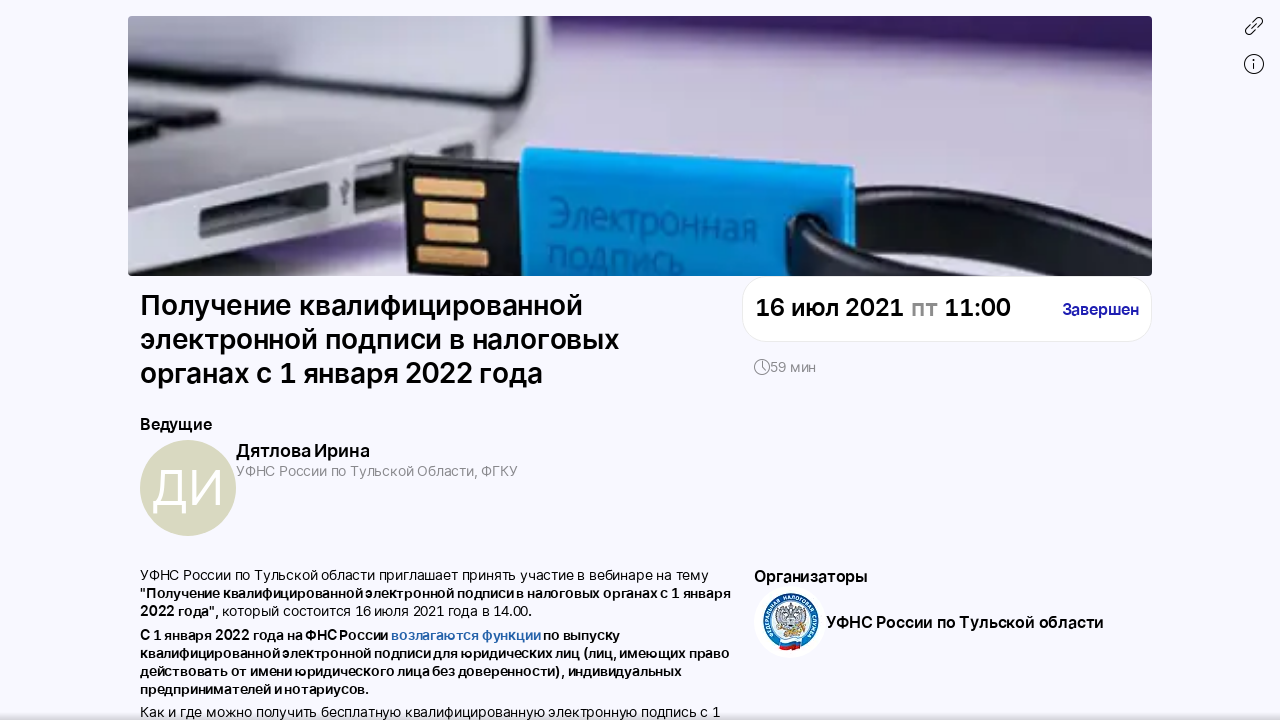

--- FILE ---
content_type: text/html; charset=utf-8
request_url: https://w.sbis.ru/webinar/6a8d6010-a889-47ca-b558-1c92edc3c033
body_size: 44010
content:
<!DOCTYPE html>
<html lang=ru>
  <head>

<noscript ><meta http-equiv="refresh" content="2; URL=//cdn2.saby.ru/cdn/Maintenance/1.0.23/html/ru-RU/noscript.html?ret=https://w.sbis.ru/6a8d6010-a889-47ca-b558-1c92edc3c033"></noscript>
<meta http-equiv="X-UA-Compatible" content="IE=edge" sid="h-ps-2">
<link rel="shortcut icon" href="//cdn2.sbis.ru/cdn/SabyLogo/1.0.7/favicon/favicon.ico?v=1" type="image/x-icon" sid="h-ps-1" crossorigin="anonymous">
<meta charset="utf-8" class="head-server-block" sid="h-ps-3">
<link rel="stylesheet" href="/theming-public/service/?id=1&protocol=6&method=SabyTheme.GetCss&args=eyJzZWxlY3RvciI6ImRlZmF1bHQiLCJ2ZXJzaW9uIjoxNzY4NTE1ODExfQ==" css-theme="1768515811" theme-type="m" data-theme-selector="default" data-theme-layer="service" sid="h-ps-4">
<meta name="viewport" content="width=device-width,initial-scale=1.0, user-scalable=no" sid="h-ps-5">
<meta name="mobile-web-app-capable" content="yes" sid="h-ps-6">
<meta name="apple-mobile-web-app-capable" content="yes" sid="h-ps-7">
<meta name="apple-mobile-web-app-status-bar-style" content="black-translucent" sid="h-ps-8">
<link rel="preload" as="font" href="//cdn2.saby.ru/cdn/TensorInter/3.0.1/static/Inter-Regular-small.woff2" type="font/woff2" crossorigin="anonymous" sid="h-ps-9">
<link rel="preload" as="font" href="//cdn2.saby.ru/cdn/TensorInter/3.0.1/static/Inter-SemiBold-small.woff2" type="font/woff2" crossorigin="anonymous" sid="h-ps-10">
<link rel="preload" as="font" href="//cdn2.sbis.ru/cdn/CbucIcons/1.5.4/cbuc-icons/cbuc-icons.woff2" type="font/woff2" crossorigin="anonymous" sid="h-ps-11">
<link rel="preload" as="font" href="//cdn2.sbis.ru/cdn/CbucIcons/1.5.4/cbuc-icons24/cbuc-icons24.woff2" type="font/woff2" crossorigin="anonymous" sid="h-ps-12">
<link rel="stylesheet" href="//cdn2.sbis.ru/static/resources/Controls/controls-superbundle.package.min.css?x_module=524c5f06dc06a819492ae902445ca8c8" css-theme="no_theme" theme-type="m" sid="h-ps-13" crossorigin="anonymous">
<link rel="stylesheet" href="//cdn2.sbis.ru/static/resources/Page/page-superbundle.package.min.css?x_module=0476669321547374af81a5c95b76f4ed" css-theme="no_theme" theme-type="m" sid="h-ps-14" crossorigin="anonymous">
<link rel="stylesheet" href="//cdn2.sbis.ru/static/resources/Tailwind/tailwind.min.css?x_module=a0bf24ef7eff61b6f79ad6d5d6dbb017" css-theme="no_theme" theme-type="m" sid="h-ps-15" crossorigin="anonymous">
<link rel="stylesheet" href="//cdn2.sbis.ru/static/resources/Controls/icon.min.css?x_module=524c5f06dc06a819492ae902445ca8c8" css-theme="no_theme" theme-type="m" sid="h-ps-16" crossorigin="anonymous">
<link rel="stylesheet" href="//cdn2.sbis.ru/static/resources/Controls/scroll.min.css?x_module=524c5f06dc06a819492ae902445ca8c8" css-theme="no_theme" theme-type="m" sid="h-ps-17" crossorigin="anonymous">
<link rel="stylesheet" href="//cdn2.sbis.ru/static/resources/ViewSettings/controller.min.css?x_module=d5d64871419070479c8e77d7bca7f5ec" css-theme="no_theme" theme-type="m" sid="h-ps-18" crossorigin="anonymous">
<link rel="stylesheet" href="//cdn2.sbis.ru/static/resources/Controls/extButtons.min.css?x_module=524c5f06dc06a819492ae902445ca8c8" css-theme="no_theme" theme-type="m" sid="h-ps-19" crossorigin="anonymous">
<link rel="stylesheet" href="//cdn2.sbis.ru/static/resources/Controls/heading.min.css?x_module=524c5f06dc06a819492ae902445ca8c8" css-theme="no_theme" theme-type="m" sid="h-ps-20" crossorigin="anonymous">
<link rel="stylesheet" href="//cdn2.sbis.ru/static/resources/Controls/popupConfirmation.min.css?x_module=524c5f06dc06a819492ae902445ca8c8" css-theme="no_theme" theme-type="m" sid="h-ps-21" crossorigin="anonymous">
<link rel="stylesheet" href="//cdn2.sbis.ru/static/resources/Controls/popupTemplate.min.css?x_module=524c5f06dc06a819492ae902445ca8c8" css-theme="no_theme" theme-type="m" sid="h-ps-22" crossorigin="anonymous">
<link rel="stylesheet" href="//cdn2.sbis.ru/static/resources/SabyPage/entityLayout.min.css?x_module=aed24fd3ad6f9038aacf2b8c471d32b5" css-theme="no_theme" theme-type="m" sid="h-ps-23" crossorigin="anonymous">
<link rel="stylesheet" href="//cdn2.sbis.ru/static/resources/Controls/markup.min.css?x_module=524c5f06dc06a819492ae902445ca8c8" css-theme="no_theme" theme-type="m" sid="h-ps-24" crossorigin="anonymous">
<link rel="stylesheet" href="//cdn2.sbis.ru/static/resources/Controls/popupTargets.min.css?x_module=524c5f06dc06a819492ae902445ca8c8" css-theme="no_theme" theme-type="m" sid="h-ps-25" crossorigin="anonymous">
<link rel="stylesheet" href="//cdn2.sbis.ru/static/resources/Controls/dropdown.min.css?x_module=524c5f06dc06a819492ae902445ca8c8" css-theme="no_theme" theme-type="m" sid="h-ps-26" crossorigin="anonymous">
<link rel="stylesheet" href="//cdn2.sbis.ru/static/resources/Controls/toolbars.min.css?x_module=524c5f06dc06a819492ae902445ca8c8" css-theme="no_theme" theme-type="m" sid="h-ps-27" crossorigin="anonymous">
<link rel="stylesheet" href="//cdn2.sbis.ru/static/resources/Controls-icons/sort_m.min.css?x_module=0c37e25404f3f4742f3efcfebad9c809" css-theme="no_theme" theme-type="m" sid="h-ps-28" crossorigin="anonymous">
<link rel="stylesheet" href="//cdn2.sbis.ru/static/resources/Controls-icons/sort_s.min.css?x_module=0c37e25404f3f4742f3efcfebad9c809" css-theme="no_theme" theme-type="m" sid="h-ps-29" crossorigin="anonymous">
<link rel="stylesheet" href="//cdn2.sbis.ru/static/resources/Controls-icons/sort_sizes.min.css?x_module=0c37e25404f3f4742f3efcfebad9c809" css-theme="no_theme" theme-type="m" sid="h-ps-30" crossorigin="anonymous">
<link rel="stylesheet" href="//cdn2.sbis.ru/static/resources/Controls/sorting.min.css?x_module=524c5f06dc06a819492ae902445ca8c8" css-theme="no_theme" theme-type="m" sid="h-ps-31" crossorigin="anonymous">
<link rel="stylesheet" href="//cdn2.sbis.ru/static/resources/Controls/animation.min.css?x_module=524c5f06dc06a819492ae902445ca8c8" css-theme="no_theme" theme-type="m" sid="h-ps-32" crossorigin="anonymous">
<link rel="stylesheet" href="//cdn2.sbis.ru/static/resources/Controls/baseDecorator.min.css?x_module=524c5f06dc06a819492ae902445ca8c8" css-theme="no_theme" theme-type="m" sid="h-ps-33" crossorigin="anonymous">
<link rel="stylesheet" href="//cdn2.sbis.ru/static/resources/Controls/checkbox.min.css?x_module=524c5f06dc06a819492ae902445ca8c8" css-theme="no_theme" theme-type="m" sid="h-ps-34" crossorigin="anonymous">
<link rel="stylesheet" href="//cdn2.sbis.ru/static/resources/Controls/ShowMoreButton.min.css?x_module=524c5f06dc06a819492ae902445ca8c8" css-theme="no_theme" theme-type="m" sid="h-ps-35" crossorigin="anonymous">
<link rel="stylesheet" href="//cdn2.sbis.ru/static/resources/Controls/itemActions.min.css?x_module=524c5f06dc06a819492ae902445ca8c8" css-theme="no_theme" theme-type="m" sid="h-ps-36" crossorigin="anonymous">
<link rel="stylesheet" href="//cdn2.sbis.ru/static/resources/Controls/markerComponent.min.css?x_module=524c5f06dc06a819492ae902445ca8c8" css-theme="no_theme" theme-type="m" sid="h-ps-37" crossorigin="anonymous">
<link rel="stylesheet" href="//cdn2.sbis.ru/static/resources/Controls/baseList.min.css?x_module=524c5f06dc06a819492ae902445ca8c8" css-theme="no_theme" theme-type="m" sid="h-ps-38" crossorigin="anonymous">
<link rel="stylesheet" href="//cdn2.sbis.ru/static/resources/Controls/list.min.css?x_module=524c5f06dc06a819492ae902445ca8c8" css-theme="no_theme" theme-type="m" sid="h-ps-39" crossorigin="anonymous">
<link rel="stylesheet" href="//cdn2.sbis.ru/static/resources/Controls/filter.min.css?x_module=524c5f06dc06a819492ae902445ca8c8" css-theme="no_theme" theme-type="m" sid="h-ps-40" crossorigin="anonymous">
<link rel="stylesheet" href="//cdn2.sbis.ru/static/resources/Controls/baseInput.min.css?x_module=524c5f06dc06a819492ae902445ca8c8" css-theme="no_theme" theme-type="m" sid="h-ps-41" crossorigin="anonymous">
<link rel="stylesheet" href="//cdn2.sbis.ru/static/resources/EventsWebinar/card/controls/runtime.min.css?x_module=dce2f05de5707f9a7946438fe988ef0c" css-theme="no_theme" theme-type="m" sid="h-ps-42" crossorigin="anonymous">
<link rel="stylesheet" href="//cdn2.sbis.ru/static/resources/EventsWebinar/card/page.min.css?x_module=dce2f05de5707f9a7946438fe988ef0c" css-theme="no_theme" theme-type="m" sid="h-ps-43" crossorigin="anonymous">
<script sid="h-ps-44">(function () {
    const headElement = document.head;
    const THEME_LAYER_ORDER = [
        'fallback',
        'static',
        'service'
    ];
    let isPageLoadCompleted = document.readyState === 'complete';
    function getThemeLayerIndex(themeLayer) {
        const themeLayerIndex = THEME_LAYER_ORDER.indexOf(themeLayer);
        if (themeLayerIndex === -1) {
            return THEME_LAYER_ORDER.length;
        }
        return themeLayerIndex;
    }
    function getThemeLinkElements() {
        return Array.from(
            headElement.querySelectorAll(
                'link[rel="stylesheet"][data-theme-selector][data-theme-layer]'
            )
        );
    }
    function sortAndPlaceTheme() {
        const themeLinkElements = getThemeLinkElements();
        if (themeLinkElements.length === 0) {
            return false;
        }
        const originalIndexByElement = new Map();
        themeLinkElements.forEach((themeLinkElement, elementIndex) => {
            originalIndexByElement.set(themeLinkElement, elementIndex);
        });
        themeLinkElements.sort((linkElementA, linkElementB) => {
            const themeLayerA = linkElementA.getAttribute('data-theme-layer');
            const themeLayerB = linkElementB.getAttribute('data-theme-layer');
            const themeLayerIndexA = getThemeLayerIndex(themeLayerA);
            const themeLayerIndexB = getThemeLayerIndex(themeLayerB);
            if (themeLayerIndexA !== themeLayerIndexB) {
                return themeLayerIndexA - themeLayerIndexB;
            }
            const originalIndexA = originalIndexByElement.get(linkElementA);
            const originalIndexB = originalIndexByElement.get(linkElementB);
            return originalIndexA - originalIndexB;
        });
        const documentFragment = document.createDocumentFragment();
        themeLinkElements.forEach((themeLinkElement) => {
            documentFragment.appendChild(themeLinkElement);
        });
        headElement.insertBefore(documentFragment, headElement.firstChild);
        return true;
    }
    const headChildListObserver = new MutationObserver((mutationRecordList) => {
        if (isPageLoadCompleted) {
            return;
        }
        let hasNewThemeLinkElement = false;
        for (const mutationRecord of mutationRecordList) {
            for (const addedNode of mutationRecord.addedNodes) {
                const isElementNode = addedNode.nodeType === Node.ELEMENT_NODE;
                if (!isElementNode) {
                    continue;
                }
                const isLinkElement = addedNode.tagName === 'LINK';
                if (!isLinkElement) {
                    continue;
                }
                const isStylesheet = addedNode.rel === 'stylesheet';
                if (!isStylesheet) {
                    continue;
                }
                const hasThemeSelectorAttribute = addedNode.hasAttribute('data-theme-selector');
                const hasThemeLayerAttribute = addedNode.hasAttribute('data-theme-layer');
                if (hasThemeSelectorAttribute && hasThemeLayerAttribute) {
                    hasNewThemeLinkElement = true;
                    break;
                }
            }
            if (hasNewThemeLinkElement) {
                break;
            }
        }
        if (!hasNewThemeLinkElement) {
            return;
        }
        headChildListObserver.disconnect();
        sortAndPlaceTheme();
        if (!isPageLoadCompleted) {
            headChildListObserver.observe(headElement, { childList: true });
        }
    });
    headChildListObserver.observe(headElement, { childList: true });
    sortAndPlaceTheme();
    window.addEventListener('load', () => {
        isPageLoadCompleted = true;
        headChildListObserver.disconnect();
    });
})();
function getQP() {
    var sD = ["wsRoot", "resourceRoot", "metaRoot", "defaultServiceUrl", "appRoot", "staticDomains", "shardDomain", "product", "cdnRoot"];
    var r = {};
    var f = [];
    var items = location.search.substring(1).split("&");
    for (var index = 0; index < items.length; index++) {
        f = items[index].split("=");
        if (sD.indexOf(f[0]) !== -1) {
            var decoded = decodeURIComponent(f[1]);
            r[f[0]] = f[0] === "staticDomains" ? JSON.parse(decoded) : decoded;
        }
    }
    return r;
}
var cfg = window.wsConfig = window.wsConfig || getQP();
cfg.wsRoot = cfg.wsRoot || '/static/resources/WS.Core/';
cfg.resourceRoot = cfg.resourceRoot || '/static/resources/';
cfg.metaRoot = cfg.metaRoot || '/webinar/resources/';
cfg.cdnRoot = cfg.cdnRoot || '/cdn/';
cfg.defaultServiceUrl = cfg.defaultServiceUrl || '/service/';
cfg.appRoot = cfg.appRoot || '/webinar/';
cfg.RUMEnabled = false;
cfg.pageName = 'PSWaSabyRouting.regexAZaz09_';
cfg.userConfigSupport = true;
cfg.trackErrors = true;
cfg.staticDomains = cfg.staticDomains || {"domains":["cdn2.sbis.ru"]};
cfg.shardDomain = '';
cfg.compatible = false;
cfg.product = cfg.product || 'sbis-webinar';
cfg.xDomainSystemname = 'webinar';
cfg.logLevel = 0;
window.buildnumber = '25.6118-3';
window['X-UNIQ-ID'] = 'daff1791\u002db875\u002d5547\u002ddb45\u002dc00e0ee52a01';
window['X-REQUESTUUID'] = '033dc5ca\u002de7b9\u002d986c\u002d5b1e\u002dec78bb0f48f2';
window['X-CURRENTMETHOD'] = 'PSWaSabyRouting.regexAZaz09_';
window.history.scrollRestoration = 'manual';

(function deserializeFeatureMap({ maps, features }) {
        const result = {};
        for (const [nameModule, featureList] of Object.entries(features)) {
            for (const [nameFeature, value] of Object.entries(featureList)) {
                const name = `${nameModule}/${nameFeature}`;
                if (maps.hasOwnProperty(value)) {
                    result[name] = maps[value];
                }
                else {
                    result[name] = value;
                }
            }
        }
        // @ts-ignore
        window.features = result;
    })({"maps":{"0":"ContractorRequisites","1":"CryptographyRU","2":"EntityAppScopeBase","3":"PersonCard"},"features":{"AccessDenied":{"AskAdmin":"BasicAccessDenied"},"BasketCommon":{"basketDefaultConfig":"Basket"},"Browser":{"rpcHeadersBuilder":"Browser"},"ContractorBase":{"contractorRegion/Country":"ContractorBase"},"ContractorRequisites":{"regionValidate/orgID":0,"regionValidateName/contractorName":0},"Controls":{"HistoryStore":"HistoryService"},"Cryptography":{"CryptoPlugin/Utils/helpers":1,"helpers/regionFeatures":1},"EntityAppScope":{"entityAppScope":2,"entityListConst":2,"entityWidgetConst":2},"ErrorHandling":{"ErrorHandling":"SbisEnvUI"},"Feature":{"feature":"FeatureAccess","featureSubscription":"FeatureSubscriptionLocal"},"ImageLoader":{"backgroundImage":"DOCVIEW3"},"ParametersWebAPI":{"ParametersScope":"ParametersServiceAPI"},"PersonCardProxy":{"personCard":3,"personCardLoader":3},"RetailConstants":{"RetailConstants":"RetailConstantsBase"},"Router":{"CustomRouterJson":"Router"},"SAP":{"GuestAccess":"SAPService"},"SbisUI":{"appConfigInfo":"SbisUI"},"UICommon":{"ThemeInitializer":"ExtendedThemeController"}}});
globalThis.preDefineModules = new Set();
globalThis.preRequiredModules = new Set();
globalThis.loadedRequire = new Set();
globalThis.define = function preDefine(...argsDefine) {
        var _a;
        // @ts-ignore
        const globalEnv = globalThis;
        (_a = globalEnv.preDefineModules) === null || _a === void 0 ? void 0 : _a.add(argsDefine);
    };
globalThis.define.amd = true;
globalThis.require = window.requirejs = function preRequire(...argsRequire) {
        var _a;
        // @ts-ignore
        const globalEnv = globalThis;
        (_a = globalEnv.preRequiredModules) === null || _a === void 0 ? void 0 : _a.add(argsRequire);
    };
globalThis.requirejs.isNewRequire = true;
globalThis.onLoadRequirePart = function onLoadRequirePart(name) {
        var _a;
        // @ts-ignore
        const globalEnv = globalThis;
        const REQUIRE_PARTS = ['contents', 'require'];
        globalEnv.loadedRequire.add(name);
        for (const part of REQUIRE_PARTS) {
            if (!globalEnv.loadedRequire.has(part)) {
                return;
            }
        }
        (_a = globalEnv.initRequire) === null || _a === void 0 ? void 0 : _a.call(globalEnv);
    };


function createStrictOrderProcessor() { const callbacks = new Map(); let nextToExecute = 0; let isProcessing = false; async function process() { if (isProcessing) return; isProcessing = true; while (callbacks.has(nextToExecute)) { const callback = callbacks.get(nextToExecute); callbacks.delete(nextToExecute); try { await callback(); } catch (error) { /* eslint-disable-next-line no-console */ console.error(error); } nextToExecute++; } isProcessing = false; } return function registerCallback(order, callback) { callbacks.set(order, callback); void process(); }; }
window.registerCallback = createStrictOrderProcessor();
function onloadScript(script) { /* @ts-ignore */ const globalEnv = globalThis; const rid = script.dataset.rid; let count = globalEnv.scriptsCount.get(rid); if (typeof count === 'undefined') { /* eslint-disable-next-line no-console */ console.error('Ошибка получения количества скриптов. при загрузке файла ' + script.src); return; } count = count - 1; globalEnv.scriptsCount.set(rid, count); if (count > 0) { return; } const requireList = globalEnv.requireList.get(rid); globalEnv.scriptsCount.delete(rid); globalEnv.requireList.delete(rid); const requireListFn = () => { return new Promise((resolve, reject) => { require(requireList, function () { resolve(); }, function (err) { /* eslint-disable-next-line no-console */ console.error(err); reject(err); }); }); }; if (rid === '1') { globalEnv.registerCallback(Number(rid), () => { return new Promise((resolve, reject) => { require(['Env/Env', 'SbisUI/polyfill'], function (Env) { /* @ts-ignore */ Object.assign(Env.constants, window.wsConfig); resolve(requireListFn()); }, function (err) { /* eslint-disable-next-line no-console */ console.error(err); reject(err); }); }); }); } else { globalEnv.registerCallback(Number(rid), requireListFn); } }
window.scriptsCount = new Map();
window.requireList = new Map();
window.readyToStartScript = false;

"use strict";var wsErrorMonitor=function(){function e(){var e=this,r="object"==typeof window&&window&&window.parent===window&&"object"==typeof document&&document&&document.location&&void 0!==document.location.origin&&/^https?\:\/\/[^\/]+$/.test(document.location.origin),t=["ie.saby.ru","ie-sap.saby.ru","ie-1c.saby.ru"].indexOf(document.location.host)>-1,s=r&&!!window.MSInputMethodContext&&!!document.documentMode,o={YaBrowser:{name:"Яндекс Браузер",reg:/\bYaBrowser\/(\d+)/i,version:{reg:/YaBrowser\/([0-9]{1,}[\.0-9]{0,})/i,available:20.9,availableForIESaby:17.4}},Firefox:{name:"Firefox",reg:/Firefox/i,version:{reg:/Firefox\/([0-9]{1,}[\.0-9]{0,})/i,available:79,availableForIESaby:51}},OperaChrome:{name:"Opera",reg:/(OPR)/i,version:{reg:/OPR\/([0-9]{1,}[\.0-9]{0,})/i,available:71,availableForIESaby:44}},Chrome:{name:"Chrome",reg:/Chrome(?!.*Edg\w{0,3}|.*SputnikBrowser)/i,version:{reg:/Chrome\/([0-9]{1,}[\.0-9]{0,})/i,available:75,availableForIESaby:52}},Opera:{name:"Opera",reg:/(Opera)/i,version:{reg:/(Opera|Version)\/([0-9]{1,}[\.0-9]{0,})/i,available:71,availableForIESaby:44}},Edge:{name:"Microsoft Edge",reg:/Edg\w{0,3}/i,version:{reg:/Edg\w{0,3}\/([0-9]+[\.0-9]*)/i,available:85,availableForIESaby:17}},IE:{name:"Internet Explorer",reg:/MSIE|rv\:/i,version:{reg:/(MSIE |rv:[ ]?)([0-9]{1,}[\.0-9]{0,})/i,available:13,availableForIESaby:11}},Safari:{name:"Safari",reg:/^((?!chrome|android|mobile).)*safari/i,version:{reg:/(Version)\/([0-9]{1,}[\.0-9]{0,})/i,available:14,availableForIESaby:12}},SafariMobile:{name:"Safari Mobile",reg:/.*Mobile.*Safari/i,version:{reg:/Version\/+([\w.]+).*Mobile.*Safari/i,available:14,availableForIESaby:12}},AppleWebkit:{name:"AppleWebkit Mobile",reg:/.*applewebkit.*mobile/i,version:{reg:/\bOS\s(\d+)/i,available:14,availableForIESaby:12}},AppleWebkitSbis:{name:"AppleWebkit Sbis",reg:/SbisBusinessMobile/i,version:{reg:/SbisBusinessMobile\/(\d+\.\d+)/i,available:0,availableForIESaby:0}},Sputnik:{name:"Спутник",reg:/SputnikBrowser/i,version:{reg:/SputnikBrowser\/(\d+\.\d+\.\d+)/i,available:100,availableForIESaby:100}}},n=!1;try{window.navigator&&window.navigator.userAgent&&(n=function e(r){var t=r.replace("_",".").toLowerCase(),s=null;for(var n in o)if(o.hasOwnProperty(n)&&o[n].reg.test(t)){s=n;break}var i=o[s].version,a=i.reg,l=i.available;i.availableForIESaby;var p=parseFloat((a.exec(t)||[null]).pop())||l;return function e(){try{var r=Function("return [...[]]");return""==r()}catch(t){return!1}}()&&p>=l}(window.navigator.userAgent))}catch(i){}if(!r){e.reason="nowindow";return}if(s&&!t){e.reason="ie11";return}if(!n&&!t){e.reason="unavailable browser";return}var a=window.wsConfig;if(!a||!a.trackErrors){e.reason="notrack";return}var l=e.getCookie("s3debug");if(l&&"false"!==l&&""!==l){e.reason="debug";return}e.BR="\n",e.isIE11=s,e.MIN_INTERVAL=3e3,e.MAX_INTERVAL=18e3,e.MAX_ERRORS=50,e.isStopped=!1,e.isOnline=!0,e.ls=null,e.WC="",e._p="Uncaught (in Promise) ",e.skipPattern=/((Uncaught\s\(in\sPromise\)\s((Error:\sAudio\soutput\sdevice\schange\sis\snot\ssupported)|((Promise|Deferred)CanceledError:[\s\S]*)|(Transport\serror:[\s\S]*)|(SecurityError:\sNo\spermission\sto\suse\srequested\sdevice[\s\S]*)|(Error:\sCancel(\|[\s\S]*))|(Извините,\sмы\sна\sтехническом\sобслуживании)|(TypeError:\sNetworkError\swhen\sattempting\sto\sfetch\sresource[\s\S]*)|(NotFoundError:\sRequested\sdevice\snot\sfound)))|(Script\serror\.(\|[\s\S]*))|(undefined(\|[\s\S]*))|((Uncaught\s)?(\(in\sPromise\)\s)?((InternalError:\stoo\smuch\srecursion[\s\S]*\|[\s\S]*\.prototype\.addEventListener)|(Error:\sLoad\stimeout\sfor\smodules[\s\S]*)|(Error:\sScript\serror[\s\S]*requirejs\.org[\s\S]*))))|((Uncaught\s)?ReferenceError:\s(topMsg|define|require|VK)\sis\snot\sdefined)|(Uncaught\sError:\sMismatched\sanonymous\sdefine\(\)\smodule:[\s\S]*)|(Couldn't\sload.+cssNew\/bugfix\.min\.css[\s\S]*)|(InvalidStateError:\sthe\sexecution\scontext\sdoes\snot\sexist[\s\S]*)|(TypeError:\sundefined\sis\snot\san\sobject\s\(evaluating\s'__ybro\.readability\.runDetection'\))|(((Ошибка\sавторизации)|(clicnt\.js)|(Operation(\sis)?\sinsecure)|(ResizeObserver\sloop)|((moz|chrome)-extension:\/\/))[\s\S]*)|(((Недопустимый\sзнак)|(illegal\scharacter\sU\+)|(Can't\sfind variable:\sinstantSearchSDKJSBridgeClearHighlight)|(NS_ERROR_XPC_JAVASCRIPT_ERROR_WITH_DETAILS:\s\[JavaScript\sError:\s"app\sis\snot\sdefined")|(Possible\sside-effect\sin\sdebug-evaluate)|(appusagelogger\serror)|(Произошел\sразрыв\sсоединения))[\s\S]*)/im,e.skipInURLPattern=/^chrome-extension:\/\/.*$/,e.loadErrPattern=/^Uncaught\sSyntaxError:\sUnexpected\stoken\s'<'$/im,e.parseErrPattern=/^Uncaught\sSyntaxError:\sInvalid\sor\sunexpected\stoken$/im,e.ieSkipPattern=/^(Команда\sне\sподдерживается\sобъектом)|(Использование\sнескольких\sопределений\sсвойства\sв\sрежиме\sstrict\sзапрещено)|(Не\sудалось\sполучить\sсвойство\s("isFirstItem"|"trim")\sссылки.+)|(Объект\sне\sподдерживает\sсвойство\sили\sметод\s"closest")$/im,e.xhrURL=e.getServiceHost()+"/consumertracking/service/user_error/",e.CLIENT_ID="client_err_"+(e.getCookie("CpsUserId")||"all"),e.UNIQ_ID=window["X-UNIQ-ID"]&&window["X-UNIQ-ID"].toString()||"",e.X_REQUESTUUID=window["X-REQUESTUUID"]&&window["X-REQUESTUUID"].toString()||"",e.BUILD_NUM=window.buildnumber||"-",e.sendAttempts=0,e.errors=[],e.promiseSupported=window.Promise&&"function"==typeof window.Promise;try{e.ls=localStorage||window.localStorage,e.errors=JSON.parse(e.ls[e.CLIENT_ID]||"[]"),e.errors instanceof Array||(e.errors=[])}catch(p){}e.errors.length&&e.ls&&(e.ls[e.CLIENT_ID]=null),e.stop=e.stop.bind(e),e.removeListeners=e.removeListeners.bind(e),e.onError=e.onError.bind(e),e.onUnload=e.onUnload.bind(e),e.onOnline=e.onOnline.bind(e),e.onOffline=e.onOffline.bind(e),window.addEventListener("error",e.onError,!1),window.addEventListener("unhandledrejection",e.onError,!1),window.addEventListener("beforeunload",e.onUnload,!1),window.addEventListener("online",e.onOnline),window.addEventListener("offline",e.onOffline)}return e.prototype.getCurrentMethod=function(){return window["X-CURRENTMETHOD"]&&window["X-CURRENTMETHOD"].toString()||wsConfig.pageName||""},e.prototype.hasParseFileError=function(e){return this.parseErrPattern.test(e)},e.prototype.hasLoadModuleErrors=function(e){var r=0;return this.loadErrPattern.test(e)&&(r=1),1===r&&"object"==typeof window.wsConfig&&"object"==typeof window.wsConfig.loadingStatus&&Object.keys(window.wsConfig.loadingStatus).some(function(e){return"ERROR"===window.wsConfig.loadingStatus[e]})&&(r=2),r},e.prototype.getWC=function(){try{this.WC=JSON.stringify(window.wsConfig)}catch(e){this.WC=""}return this.WC},e.prototype.getServiceHost=function(){return document.location.origin},e.prototype.removeListeners=function(){window.removeEventListener("error",this.onError),window.removeEventListener("unhandledrejection",this.onError),window.removeEventListener("beforeunload",this.onUnload),window.removeEventListener("online",this.onOnline),window.removeEventListener("offline",this.onOffline)},e.prototype.getCookie=function(e){try{var r=document.cookie.match(RegExp("(?:^|; )"+e+"=([^;]*)"));return r&&r.length?decodeURIComponent(r[1]):void 0}catch(t){}},e.prototype.getRndInterval=function(){return this.MIN_INTERVAL+Math.round(Math.random()*(this.MAX_INTERVAL-this.MIN_INTERVAL))},e.prototype.sendIsBreakingPageMessage=function(){this.sendErrors(),this.stop("toomanyerrors")},e.prototype.appendError=function(e){try{var r=this.errors,t=this.MAX_ERRORS,s=r.length&&r[r.length-1];s&&void 0!==s.Message&&s.Message===e.Message?(s.Count++,s.LastDate=e.Date):r.length<t?r.push(e):r.length===t&&this.sendIsBreakingPageMessage(),r.length<=t&&this.saveErrors()}catch(o){}},e.prototype.saveErrors=function(){if(this.ls)try{this.ls[this.CLIENT_ID]=JSON.stringify(this.errors)}catch(e){}},e.prototype.clearErrors=function(){this.errors=[],this.saveErrors()},e.prototype.formatError=function(e){var r=new Date().toISOString(),t=e.promise&&e.reason,s=t?this._p+e.reason+"|"+e.reason.stack:e.message+"|"+(e.error&&e.error.stack),o=((t?e.reason.stack:e.error&&e.error.stack)||"").toString().indexOf("<anonymous>")>-1,n=t?["message: "+this._p+e.reason,"url: "+document.location.href,"stack: "+e.reason.stack]:["message: "+e.message,"url: "+document.location.href,"file: "+e.filename,"line: "+e.lineno,"col: "+e.colno,"stack: "+(e.error&&e.error.stack)];n.push("browser: "+navigator.userAgent,"build: "+this.BUILD_NUM,"wsConfig: "+this.getWC());var i=this,a=i.hasLoadModuleErrors(e.message),l={Date:r,Message:n.join(i.BR),UUID:i.UNIQ_ID,REQUESTUUID:i.X_REQUESTUUID,Count:1,LastDate:r,WarnLvl:i.skipPattern.test(s)||o||e.filename&&i.skipInURLPattern.test(e.filename)||e.message&&2===a||i.isEI11&&i.ieSkipPattern.test(e.message)?0:e.type&&"ReactError"===e.type?61:100};if(1===a&&window.contents&&window.contents.modules)try{l.Message+=i.BR+"contents.modules: "+JSON.stringify(Object.keys(window.contents.modules))}catch(p){}var u=e.message&&e.filename&&i.hasParseFileError(e.message);return i.promiseSupported?new Promise(function(r,t){if(u)try{var s=setTimeout(function(){l.Message+=i.BR+"invalid token file ("+e.filename+") first 1024 symbols: не удалось загрузить файл за 5 секунд, отменено",l.WarnLvl=0,r(l)},5e3),o=new XMLHttpRequest;o.onreadystatechange=function(){4==o.readyState&&(clearTimeout(s),s=null,200==o.status?l.Message+=i.BR+"invalid token file ("+e.filename+") first 1024 symbols: "+o.responseText.substring(0,1024):l.Message+=i.BR+"invalid token file ("+e.filename+") first 1024 symbols: не удалось загрузить файл, xhr status = "+o.status,r(l))},o.open("GET",e.filename),o.send()}catch(n){r(l)}else r(l)}):l},e.prototype.onError=function(e){if(!this.isStopped){var r=this,t=r.formatError(e);r.promiseSupported&&t instanceof Promise?t.then(function(e){r.appendError(e),r.sendTimeout||r.start()}):(r.appendError(t),r.sendTimeout||r.start())}},e.prototype.sendErrors=function(){if(this.errors.length&&!this.isStopped&&this.isOnline)try{this.xhrSendErrorsArray()}catch(e){}},e.prototype.prepareArrayToSend=function(e,r){var t=this;return e.map(function(e){return{Date:e.Date,Message:e.Message+(e.Count>1?t.BR+"[повторов: "+e.Count+"; c "+e.Date+" по "+e.LastDate+"]":"")+t.BR+"initial method: "+r,UUID:e.UUID,REQUESTUUID:e.REQUESTUUID,WarnLvl:e.WarnLvl}})},e.prototype.stop=function(e){var r=this;r.reason=e,r.isStopped=!0,r.errors=[],clearTimeout(r.sendTimeout),r.sendTimeout=void 0,r.removeListeners()},e.prototype.sendByXHR=function(e){var r=this;try{var t=new XMLHttpRequest;t.onreadystatechange=function(){if(4===t.readyState){var e=t.status;if(e>=200&&e<300){r.sendAttempts=0,r.clearErrors();return}if((502===e||503===e||504===e)&&r.sendAttempts<5){r.sendAttempts+=1;return}r.stop("xhrerror")}},t.open("POST",r.xhrURL,!0),t.withCredentials=!0,t.send(e)}catch(s){}},e.prototype.getDataToPost=function(){var e=this.getCurrentMethod();return JSON.stringify({Site:document.location.href,MethodName:e,Errors:this.prepareArrayToSend(this.errors,e)})},e.prototype.onUnload=function(){!this.isStopped&&this.errors.length&&("function"==typeof navigator.sendBeacon?navigator.sendBeacon(this.xhrURL,this.getDataToPost()):this.sendByXHR(this.getDataToPost()))},e.prototype.xhrSendErrorsArray=function(){var e=this.getDataToPost();this.sendByXHR(e)},e.prototype.start=function(){var e=this;e.sendTimeout=setTimeout(function(){e.isStopped||(e.sendErrors(),e.start())},e.getRndInterval())},e.prototype.onOnline=function(){this.isOnline=!0},e.prototype.onOffline=function(){this.isOnline=!1},new e}();
!function(){if(window&&"object"==typeof window){var t=window&&window.cfg&&window.cfg.staticDomains&&window.cfg.staticDomains.domains&&window.cfg.staticDomains.domains[0],n=(t||document.location.host).split(".").slice(-2).join(".");try{var i=new XMLHttpRequest;i.onreadystatechange=function(){if(4===i.readyState&&200!==i.status){var t=new XMLHttpRequest;t.withCredentials=!0;var n=new XMLHttpRequest;n.withCredentials=!0,t.open("GET",document.location.origin+"/consumertracking/service/cdne/",!0),t.send(),n.open("POST",document.location.origin+"/consumertracking/service/errcdn/",!0);var e="object"==typeof JSON&&"function"==typeof JSON.stringify?JSON.stringify({code:void 0!==i.status?i.status:0}):'{"code":0}';n.send(e)}},i.open("HEAD","https://"+(t||"cdn."+n)+"/!ping/",!0),i.send()}catch(e){}}}();
function onErrorHandler(name) { window.wsConfig.loadingStatus = window.wsConfig.loadingStatus || {}; window.wsConfig.loadingStatus[name] = 'ERROR'; try { if (window.sessionStorage.getItem('theForceReloadWasEarly')) { window.wsConfig.loadingStatus.theForceReloadWasEarly = true; if (!window.wsConfig.loadingStatus.dialogShown) { setTimeout(function () { var res = window.confirm('При загрузке страницы не все ресурсы были загружены.' +' Страница может работать некорректно. Перезагрузить страницу?'); if (res) { window.location.reload(); } }, 100); window.wsConfig.loadingStatus.dialogShown = true; } return; } window.sessionStorage.setItem('theForceReloadWasEarly', 'true'); window.location.reload(); } catch(err) { /* sessionStorage недоступен */} };</script>
<script sid="s-1">
window.scriptsCount.set('0',4);
window.requireList.set('0',null)
</script>
<script src="/webinar/resources/contents.min.js?x_module=25.6118-3" onload="onLoadRequirePart('contents');onloadScript(this)" fetchpriority="high" data-rid="0" onerror="onErrorHandler('contents.min')" sid="s-2" async></script>
<script src="//cdn2.sbis.ru/static/resources/RequireJsLoader/third-party/WebRequire.min.js?x_module=24e1fdb4d137b9d09ab5ab1837d87eb2" onload="onLoadRequirePart('require');onloadScript(this)" fetchpriority="high" data-rid="0" onerror="onErrorHandler('WebRequire.min')" sid="s-3" async crossorigin="anonymous"></script>
<script src="//cdn2.sbis.ru/static/resources/RequireJsLoader/config.min.js?x_module=24e1fdb4d137b9d09ab5ab1837d87eb2" fetchpriority="high" data-rid="0" onload="onloadScript(this)" onerror="onErrorHandler('config.min')" sid="s-4" async crossorigin="anonymous"></script>
<script src="/webinar/resources/router.min.js?x_module=25.6118-3" fetchpriority="high" data-rid="0" onload="onloadScript(this)" onerror="onErrorHandler('router.min')" sid="s-5" async></script>
<script sid="s-1">
window.scriptsCount.set('1',181);
window.requireList.set('1',['Page/loaders','EngineUser/Info','SabyPage/entityLayout','Env/Env','EventsWebinar/card/page','SabyPage/base','SabyPage/factory','EventsWebinar/card/dataFactory/eventRecord/factory','EventsWebinar/card/dataFactory/eventFeatures/factory','EventsWebinar/card/dataFactory/eventPermissions/factory','EventsWebinar/card/dataFactory/eventCard/factory','EventsWebinar/card/dataFactory/eventPeriodical/factory','EventsWebinar/card/dataFactory/siteRecord/factory','EventsWebinar/card/dataFactory/sitePlayer/factory','Frame-DataEnv/dataLoader','Application/Initializer','Application/Env','SbisUI/Wasaby','UI/Base','UI/State','Application/State','Router/router','SbisUI/polyfill','WasabyLoader/ModulesLoader'])
</script>
<script src="//cdn2.sbis.ru/static/resources/I18n/locales/ru.min.js?x_module=a08331abfb9e582b38d5d8df84795303" data-rid="1" onload="onloadScript(this)" onerror="onErrorHandler('ru.min')" sid="s-2" async crossorigin="anonymous"></script>
<script src="//cdn2.sbis.ru/static/resources/LocalizationConfigs/localization_configs/region/RU.json.min.js?x_module=161e549cc79fb827e2a4fa5ad85d6ae9" data-rid="1" onload="onloadScript(this)" onerror="onErrorHandler('RU')" sid="s-3" async crossorigin="anonymous"></script>
<script src="//cdn2.sbis.ru/static/resources/Types/lang/ru/ru.json.min.js?x_module=644d03f6e2da4ec488a678190201e6b5" data-rid="1" onload="onloadScript(this)" onerror="onErrorHandler('ru')" sid="s-4" async crossorigin="anonymous"></script>
<script src="//cdn2.sbis.ru/static/resources/Controls/lang/ru/ru.json.min.js?x_module=524c5f06dc06a819492ae902445ca8c8" data-rid="1" onload="onloadScript(this)" onerror="onErrorHandler('ru')" sid="s-5" async crossorigin="anonymous"></script>
<script src="//cdn2.sbis.ru/static/resources/SbisEnvUI/lang/ru/ru.json.min.js?x_module=e5b3a7d8912527286c6cf678a5a1b46d" data-rid="1" onload="onloadScript(this)" onerror="onErrorHandler('ru')" sid="s-6" async crossorigin="anonymous"></script>
<script src="//cdn2.sbis.ru/static/resources/Controls-Actions/lang/ru/ru.json.min.js?x_module=15c53590aca0b05edab00e9c7f15c5f2" data-rid="1" onload="onloadScript(this)" onerror="onErrorHandler('ru')" sid="s-7" async crossorigin="anonymous"></script>
<script src="//cdn2.sbis.ru/static/resources/Page/lang/ru/ru.json.min.js?x_module=0476669321547374af81a5c95b76f4ed" data-rid="1" onload="onloadScript(this)" onerror="onErrorHandler('ru')" sid="s-8" async crossorigin="anonymous"></script>
<script src="//cdn2.sbis.ru/static/resources/SabyPage/lang/ru/ru.json.min.js?x_module=aed24fd3ad6f9038aacf2b8c471d32b5" data-rid="1" onload="onloadScript(this)" onerror="onErrorHandler('ru')" sid="s-9" async crossorigin="anonymous"></script>
<script src="//cdn2.sbis.ru/static/resources/EventsCommon/lang/ru/ru.json.min.js?x_module=e7ab042f5937f96e51aa39497a42bc9c" data-rid="1" onload="onloadScript(this)" onerror="onErrorHandler('ru')" sid="s-10" async crossorigin="anonymous"></script>
<script src="//cdn2.sbis.ru/static/resources/StylesConfiguration/lang/ru/ru.json.min.js?x_module=4dc2b0aaf95777e48b9dfbb04411174f" data-rid="1" onload="onloadScript(this)" onerror="onErrorHandler('ru')" sid="s-11" async crossorigin="anonymous"></script>
<script src="//cdn2.sbis.ru/static/resources/SabyGetCore/lang/ru/ru.json.min.js?x_module=dd73a103321da2634a5a828e6306cfae" data-rid="1" onload="onloadScript(this)" onerror="onErrorHandler('ru')" sid="s-12" async crossorigin="anonymous"></script>
<script src="//cdn2.sbis.ru/static/resources/EventsWebinar/lang/ru/ru.json.min.js?x_module=dce2f05de5707f9a7946438fe988ef0c" data-rid="1" onload="onloadScript(this)" onerror="onErrorHandler('ru')" sid="s-13" async crossorigin="anonymous"></script>
<script src="//cdn2.sbis.ru/static/resources/EDO3Core/lang/ru/ru.json.min.js?x_module=c10016ac3ad8338f484d6f9d0ac15a89" data-rid="1" onload="onloadScript(this)" onerror="onErrorHandler('ru')" sid="s-14" async crossorigin="anonymous"></script>
<script src="//cdn2.sbis.ru/static/resources/Page/page-superbundle.package.min.js?x_module=0476669321547374af81a5c95b76f4ed" data-rid="1" onload="onloadScript(this)" onerror="onErrorHandler('page-superbundle.package.min')" sid="s-15" async crossorigin="anonymous"></script>
<script src="//cdn2.sbis.ru/static/resources/Application/online-superbundle.package.min.js?x_module=054e44000123439438f50ba47217b5b8" data-rid="1" onload="onloadScript(this)" onerror="onErrorHandler('online-superbundle.package.min')" sid="s-16" async crossorigin="anonymous"></script>
<script src="//cdn2.sbis.ru/static/resources/Browser/online-superbundle.package.min.js?x_module=ddd3a288dd5a91120d3531f67d36c6fd" data-rid="1" onload="onloadScript(this)" onerror="onErrorHandler('online-superbundle.package.min')" sid="s-17" async crossorigin="anonymous"></script>
<script src="//cdn2.sbis.ru/static/resources/BrowserAPI/online-superbundle.package.min.js?x_module=5bda3d6b03e5497248597827030037fd" data-rid="1" onload="onloadScript(this)" onerror="onErrorHandler('online-superbundle.package.min')" sid="s-18" async crossorigin="anonymous"></script>
<script src="//cdn2.sbis.ru/static/resources/Env/online-superbundle.package.min.js?x_module=f0db4ba4c8982303379b208338f6c17e" data-rid="1" onload="onloadScript(this)" onerror="onErrorHandler('online-superbundle.package.min')" sid="s-19" async crossorigin="anonymous"></script>
<script src="//cdn2.sbis.ru/static/resources/Types/online-superbundle.package.min.js?x_module=644d03f6e2da4ec488a678190201e6b5" data-rid="1" onload="onloadScript(this)" onerror="onErrorHandler('online-superbundle.package.min')" sid="s-20" async crossorigin="anonymous"></script>
<script src="//cdn2.sbis.ru/static/resources/I18n/singletonI18n.min.js?x_module=a08331abfb9e582b38d5d8df84795303" data-rid="1" onload="onloadScript(this)" onerror="onErrorHandler('singletonI18n.min')" sid="s-21" async crossorigin="anonymous"></script>
<script src="//cdn2.sbis.ru/static/resources/RequireJsLoader/conduct.min.js?x_module=24e1fdb4d137b9d09ab5ab1837d87eb2" data-rid="1" onload="onloadScript(this)" onerror="onErrorHandler('conduct.min')" sid="s-22" async crossorigin="anonymous"></script>
<script src="//cdn2.sbis.ru/static/resources/WasabyLoader/online-superbundle.package.min.js?x_module=5da7520947382a820d84d4b21f332367" data-rid="1" onload="onloadScript(this)" onerror="onErrorHandler('online-superbundle.package.min')" sid="s-23" async crossorigin="anonymous"></script>
<script src="//cdn2.sbis.ru/static/resources/WS.Core/core-core-min.package.min.js?x_module=fd775406e04bbf73a843528fb745d979" data-rid="1" onload="onloadScript(this)" onerror="onErrorHandler('core-core-min.package.min')" sid="s-24" async crossorigin="anonymous"></script>
<script src="//cdn2.sbis.ru/static/resources/TransportCore/transport.min.js?x_module=854fb758432a523a2e3aa8297a5d018d" data-rid="1" onload="onloadScript(this)" onerror="onErrorHandler('transport.min')" sid="s-25" async crossorigin="anonymous"></script>
<script src="//cdn2.sbis.ru/static/resources/Controls-DataEnv/context.min.js?x_module=5cc23f6f6f3474a0ab965022b5a6d72e" data-rid="1" onload="onloadScript(this)" onerror="onErrorHandler('context.min')" sid="s-26" async crossorigin="anonymous"></script>
<script src="//cdn2.sbis.ru/static/resources/Controls-DataEnv/dataFactory.min.js?x_module=5cc23f6f6f3474a0ab965022b5a6d72e" data-rid="1" onload="onloadScript(this)" onerror="onErrorHandler('dataFactory.min')" sid="s-27" async crossorigin="anonymous"></script>
<script src="//cdn2.sbis.ru/static/resources/Controls-DataEnv/slice.min.js?x_module=5cc23f6f6f3474a0ab965022b5a6d72e" data-rid="1" onload="onloadScript(this)" onerror="onErrorHandler('slice.min')" sid="s-28" async crossorigin="anonymous"></script>
<script src="//cdn2.sbis.ru/static/resources/UI/online-superbundle.package.min.js?x_module=8e2ec1fea1eef29a53456f77452b07a7" data-rid="1" onload="onloadScript(this)" onerror="onErrorHandler('online-superbundle.package.min')" sid="s-29" async crossorigin="anonymous"></script>
<script src="//cdn2.sbis.ru/static/resources/UICommon/online-superbundle.package.min.js?x_module=4c143be5e3dce55480c28f5260cc9ed5" data-rid="1" onload="onloadScript(this)" onerror="onErrorHandler('online-superbundle.package.min')" sid="s-30" async crossorigin="anonymous"></script>
<script src="//cdn2.sbis.ru/static/resources/UICore/online-superbundle.package.min.js?x_module=35ba5b5307a7167bd8416cb5d7ce400d" data-rid="1" onload="onloadScript(this)" onerror="onErrorHandler('online-superbundle.package.min')" sid="s-31" async crossorigin="anonymous"></script>
<script src="//cdn2.sbis.ru/static/resources/EnvTouch/EnvTouch.min.js?x_module=796506b181348c37c848f1b4d4a04f53" data-rid="1" onload="onloadScript(this)" onerror="onErrorHandler('EnvTouch.min')" sid="s-32" async crossorigin="anonymous"></script>
<script src="//cdn2.sbis.ru/static/resources/React/react-superbundle.package.min.js?x_module=f7da89f3a0a8dfa16a4285b580834b91" data-rid="1" onload="onloadScript(this)" onerror="onErrorHandler('react-superbundle.package.min')" sid="s-33" async crossorigin="anonymous"></script>
<script src="//cdn2.sbis.ru/static/resources/Controls/controls-superbundle.package.min.js?x_module=524c5f06dc06a819492ae902445ca8c8" data-rid="1" onload="onloadScript(this)" onerror="onErrorHandler('controls-superbundle.package.min')" sid="s-34" async crossorigin="anonymous"></script>
<script src="//cdn2.sbis.ru/static/resources/Compiler/IR.min.js?x_module=a92889de4b77e844484c205a3001f990" data-rid="1" onload="onloadScript(this)" onerror="onErrorHandler('IR.min')" sid="s-35" async crossorigin="anonymous"></script>
<script src="//cdn2.sbis.ru/static/resources/Controls-DataEnv/dataLoader.min.js?x_module=5cc23f6f6f3474a0ab965022b5a6d72e" data-rid="1" onload="onloadScript(this)" onerror="onErrorHandler('dataLoader.min')" sid="s-36" async crossorigin="anonymous"></script>
<script src="//cdn2.sbis.ru/static/resources/SbisUI/online-superbundle.package.min.js?x_module=c1b128110ac4238754632d399b3380d2" data-rid="1" onload="onloadScript(this)" onerror="onErrorHandler('online-superbundle.package.min')" sid="s-37" async crossorigin="anonymous"></script>
<script src="//cdn2.sbis.ru/static/resources/Router/router.min.js?x_module=44ff290ff054417428c4ac20a2fbea0c" data-rid="1" onload="onloadScript(this)" onerror="onErrorHandler('router.min')" sid="s-38" async crossorigin="anonymous"></script>
<script src="//cdn2.sbis.ru/static/resources/SbisEnvUI/Maintains.min.js?x_module=e5b3a7d8912527286c6cf678a5a1b46d" data-rid="1" onload="onloadScript(this)" onerror="onErrorHandler('Maintains.min')" sid="s-39" async crossorigin="anonymous"></script>
<script src="//cdn2.sbis.ru/static/resources/EngineUser/Info.min.js?x_module=f20d76d580274a86a669b0f22e05b59d" data-rid="1" onload="onloadScript(this)" onerror="onErrorHandler('Info.min')" sid="s-40" async crossorigin="anonymous"></script>
<script src="//cdn2.sbis.ru/static/resources/ParametersWebAPI/online-superbundle.package.min.js?x_module=22684c36339fb9689753f6fe97d238a1" data-rid="1" onload="onloadScript(this)" onerror="onErrorHandler('online-superbundle.package.min')" sid="s-41" async crossorigin="anonymous"></script>
<script src="//cdn2.sbis.ru/static/resources/ParametersServiceAPI/online-superbundle.package.min.js?x_module=d1d347175e0cdab3869e63c2cb94e6c8" data-rid="1" onload="onloadScript(this)" onerror="onErrorHandler('online-superbundle.package.min')" sid="s-42" async crossorigin="anonymous"></script>
<script src="//cdn2.sbis.ru/static/resources/FeatureAccess/feature.min.js?x_module=36f6b5ec3cfb3e52e20db3678b76a8a2" data-rid="1" onload="onloadScript(this)" onerror="onErrorHandler('feature.min')" sid="s-43" async crossorigin="anonymous"></script>
<script src="//cdn2.sbis.ru/static/resources/FeatureSubscriptionLocal/featureSubscription.min.js?x_module=53bc533c0acd464ba30b8d59c00bf20c" data-rid="1" onload="onloadScript(this)" onerror="onErrorHandler('featureSubscription.min')" sid="s-44" async crossorigin="anonymous"></script>
<script src="//cdn2.sbis.ru/static/resources/Controls-Actions/Controls-Actions.package.min.js?x_module=15c53590aca0b05edab00e9c7f15c5f2" data-rid="1" onload="onloadScript(this)" onerror="onErrorHandler('Controls-Actions.package.min')" sid="s-45" async crossorigin="anonymous"></script>
<script src="//cdn2.sbis.ru/static/resources/Permission/access.min.js?x_module=6925c7d1caac4cad31c019de459723db" data-rid="1" onload="onloadScript(this)" onerror="onErrorHandler('access.min')" sid="s-46" async crossorigin="anonymous"></script>
<script src="//cdn2.sbis.ru/static/resources/Controls/icon.min.js?x_module=524c5f06dc06a819492ae902445ca8c8" data-rid="1" onload="onloadScript(this)" onerror="onErrorHandler('icon.min')" sid="s-47" async crossorigin="anonymous"></script>
<script src="//cdn2.sbis.ru/static/resources/SbisEnvUI/Bootstrap.min.js?x_module=e5b3a7d8912527286c6cf678a5a1b46d" data-rid="1" onload="onloadScript(this)" onerror="onErrorHandler('Bootstrap.min')" sid="s-48" async crossorigin="anonymous"></script>
<script src="//cdn2.sbis.ru/static/resources/Controls/scroll.min.js?x_module=524c5f06dc06a819492ae902445ca8c8" data-rid="1" onload="onloadScript(this)" onerror="onErrorHandler('scroll.min')" sid="s-49" async crossorigin="anonymous"></script>
<script src="//cdn2.sbis.ru/static/resources/ViewSettings/controller.min.js?x_module=d5d64871419070479c8e77d7bca7f5ec" data-rid="1" onload="onloadScript(this)" onerror="onErrorHandler('controller.min')" sid="s-50" async crossorigin="anonymous"></script>
<script src="//cdn2.sbis.ru/static/resources/SabyPage/entityLayout.min.js?x_module=aed24fd3ad6f9038aacf2b8c471d32b5" data-rid="1" onload="onloadScript(this)" onerror="onErrorHandler('entityLayout.min')" sid="s-51" async crossorigin="anonymous"></script>
<script src="//cdn2.sbis.ru/static/resources/Controls/contextDeprecated.min.js?x_module=524c5f06dc06a819492ae902445ca8c8" data-rid="1" onload="onloadScript(this)" onerror="onErrorHandler('contextDeprecated.min')" sid="s-52" async crossorigin="anonymous"></script>
<script src="//cdn2.sbis.ru/static/resources/Controls/popupTemplate.min.js?x_module=524c5f06dc06a819492ae902445ca8c8" data-rid="1" onload="onloadScript(this)" onerror="onErrorHandler('popupTemplate.min')" sid="s-53" async crossorigin="anonymous"></script>
<script src="//cdn2.sbis.ru/static/resources/Controls/extButtons.min.js?x_module=524c5f06dc06a819492ae902445ca8c8" data-rid="1" onload="onloadScript(this)" onerror="onErrorHandler('extButtons.min')" sid="s-54" async crossorigin="anonymous"></script>
<script src="//cdn2.sbis.ru/static/resources/Controls/heading.min.js?x_module=524c5f06dc06a819492ae902445ca8c8" data-rid="1" onload="onloadScript(this)" onerror="onErrorHandler('heading.min')" sid="s-55" async crossorigin="anonymous"></script>
<script src="//cdn2.sbis.ru/static/resources/Controls/popupConfirmation.min.js?x_module=524c5f06dc06a819492ae902445ca8c8" data-rid="1" onload="onloadScript(this)" onerror="onErrorHandler('popupConfirmation.min')" sid="s-56" async crossorigin="anonymous"></script>
<script src="//cdn2.sbis.ru/static/resources/SabyPage/base.min.js?x_module=aed24fd3ad6f9038aacf2b8c471d32b5" data-rid="1" onload="onloadScript(this)" onerror="onErrorHandler('base.min')" sid="s-57" async crossorigin="anonymous"></script>
<script src="//cdn2.sbis.ru/static/resources/SabyPage/context.min.js?x_module=aed24fd3ad6f9038aacf2b8c471d32b5" data-rid="1" onload="onloadScript(this)" onerror="onErrorHandler('context.min')" sid="s-58" async crossorigin="anonymous"></script>
<script src="//cdn2.sbis.ru/static/resources/EventsWebinar/card/page.min.js?x_module=dce2f05de5707f9a7946438fe988ef0c" data-rid="1" onload="onloadScript(this)" onerror="onErrorHandler('page.min')" sid="s-59" async crossorigin="anonymous"></script>
<script src="//cdn2.sbis.ru/static/resources/Controls/markup.min.js?x_module=524c5f06dc06a819492ae902445ca8c8" data-rid="1" onload="onloadScript(this)" onerror="onErrorHandler('markup.min')" sid="s-60" async crossorigin="anonymous"></script>
<script src="//cdn2.sbis.ru/static/resources/Controls/toolbars.min.js?x_module=524c5f06dc06a819492ae902445ca8c8" data-rid="1" onload="onloadScript(this)" onerror="onErrorHandler('toolbars.min')" sid="s-61" async crossorigin="anonymous"></script>
<script src="//cdn2.sbis.ru/static/resources/Controls/dropdown.min.js?x_module=524c5f06dc06a819492ae902445ca8c8" data-rid="1" onload="onloadScript(this)" onerror="onErrorHandler('dropdown.min')" sid="s-62" async crossorigin="anonymous"></script>
<script src="//cdn2.sbis.ru/static/resources/Controls/popupTargets.min.js?x_module=524c5f06dc06a819492ae902445ca8c8" data-rid="1" onload="onloadScript(this)" onerror="onErrorHandler('popupTargets.min')" sid="s-63" async crossorigin="anonymous"></script>
<script src="//cdn2.sbis.ru/static/resources/EventsCommon/utils/common.min.js?x_module=e7ab042f5937f96e51aa39497a42bc9c" data-rid="1" onload="onloadScript(this)" onerror="onErrorHandler('common.min')" sid="s-64" async crossorigin="anonymous"></script>
<script src="//cdn2.sbis.ru/static/resources/EventsCommon/controls/card/parking/utils.min.js?x_module=e7ab042f5937f96e51aa39497a42bc9c" data-rid="1" onload="onloadScript(this)" onerror="onErrorHandler('utils.min')" sid="s-65" async crossorigin="anonymous"></script>
<script src="//cdn2.sbis.ru/static/resources/EventsCore/utils/base.min.js?x_module=982b24e524ab112a582cc293660e44c3" data-rid="1" onload="onloadScript(this)" onerror="onErrorHandler('base.min')" sid="s-66" async crossorigin="anonymous"></script>
<script src="//cdn2.sbis.ru/static/resources/EventsCommon/utils/constructor.min.js?x_module=e7ab042f5937f96e51aa39497a42bc9c" data-rid="1" onload="onloadScript(this)" onerror="onErrorHandler('constructor.min')" sid="s-67" async crossorigin="anonymous"></script>
<script src="//cdn2.sbis.ru/static/resources/EventsCommon/utils/react.min.js?x_module=e7ab042f5937f96e51aa39497a42bc9c" data-rid="1" onload="onloadScript(this)" onerror="onErrorHandler('react.min')" sid="s-68" async crossorigin="anonymous"></script>
<script src="//cdn2.sbis.ru/static/resources/SitesEditor/slice.min.js?x_module=136155407a77434c9001b2b227ed9533" data-rid="1" onload="onloadScript(this)" onerror="onErrorHandler('slice.min')" sid="s-69" async crossorigin="anonymous"></script>
<script src="//cdn2.sbis.ru/static/resources/Frame-DataEnv/dataLoader.min.js?x_module=1d1e6cc7c25aaf0fbbe359c6b5e4988e" data-rid="1" onload="onloadScript(this)" onerror="onErrorHandler('dataLoader.min')" sid="s-70" async crossorigin="anonymous"></script>
<script src="//cdn2.sbis.ru/static/resources/Frame/base.min.js?x_module=418f397c8e0d83dfac17376cdc33d644" data-rid="1" onload="onloadScript(this)" onerror="onErrorHandler('base.min')" sid="s-71" async crossorigin="anonymous"></script>
<script src="//cdn2.sbis.ru/static/resources/Controls-meta/style.min.js?x_module=e57c088e641898b3f67dc820ff4a139f" data-rid="1" onload="onloadScript(this)" onerror="onErrorHandler('style.min')" sid="s-72" async crossorigin="anonymous"></script>
<script src="//cdn2.sbis.ru/static/resources/Meta/types.min.js?x_module=525d15edf95191e09510803c76cf6a7e" data-rid="1" onload="onloadScript(this)" onerror="onErrorHandler('types.min')" sid="s-73" async crossorigin="anonymous"></script>
<script src="//cdn2.sbis.ru/static/resources/StylesConfiguration/styles.min.js?x_module=4dc2b0aaf95777e48b9dfbb04411174f" data-rid="1" onload="onloadScript(this)" onerror="onErrorHandler('styles.min')" sid="s-74" async crossorigin="anonymous"></script>
<script src="//cdn2.sbis.ru/static/resources/Frame-DataEnv/editorLoader.min.js?x_module=1d1e6cc7c25aaf0fbbe359c6b5e4988e" data-rid="1" onload="onloadScript(this)" onerror="onErrorHandler('editorLoader.min')" sid="s-75" async crossorigin="anonymous"></script>
<script src="//cdn2.sbis.ru/static/resources/Clipboard/clipboards.min.js?x_module=5d6decbc0be8084a8a7c0c8469835f48" data-rid="1" onload="onloadScript(this)" onerror="onErrorHandler('clipboards.min')" sid="s-76" async crossorigin="anonymous"></script>
<script src="//cdn2.sbis.ru/static/resources/Frame/types.min.js?x_module=418f397c8e0d83dfac17376cdc33d644" data-rid="1" onload="onloadScript(this)" onerror="onErrorHandler('types.min')" sid="s-77" async crossorigin="anonymous"></script>
<script src="//cdn2.sbis.ru/static/resources/FrameEditor/api.min.js?x_module=89fff8a0147668602b9220a12c935d3d" data-rid="1" onload="onloadScript(this)" onerror="onErrorHandler('api.min')" sid="s-78" async crossorigin="anonymous"></script>
<script src="//cdn2.sbis.ru/static/resources/FrameEditor/base.min.js?x_module=89fff8a0147668602b9220a12c935d3d" data-rid="1" onload="onloadScript(this)" onerror="onErrorHandler('base.min')" sid="s-79" async crossorigin="anonymous"></script>
<script src="//cdn2.sbis.ru/static/resources/Controls/actions.min.js?x_module=524c5f06dc06a819492ae902445ca8c8" data-rid="1" onload="onloadScript(this)" onerror="onErrorHandler('actions.min')" sid="s-80" async crossorigin="anonymous"></script>
<script src="//cdn2.sbis.ru/static/resources/FrameEditor/interfaces.min.js?x_module=89fff8a0147668602b9220a12c935d3d" data-rid="1" onload="onloadScript(this)" onerror="onErrorHandler('interfaces.min')" sid="s-81" async crossorigin="anonymous"></script>
<script src="//cdn2.sbis.ru/static/resources/Frame-DataEnv/fileLoader.min.js?x_module=1d1e6cc7c25aaf0fbbe359c6b5e4988e" data-rid="1" onload="onloadScript(this)" onerror="onErrorHandler('fileLoader.min')" sid="s-82" async crossorigin="anonymous"></script>
<script src="//cdn2.sbis.ru/static/resources/FrameEditor/inline.min.js?x_module=89fff8a0147668602b9220a12c935d3d" data-rid="1" onload="onloadScript(this)" onerror="onErrorHandler('inline.min')" sid="s-83" async crossorigin="anonymous"></script>
<script src="//cdn2.sbis.ru/static/resources/FrameEditor/navigation.min.js?x_module=89fff8a0147668602b9220a12c935d3d" data-rid="1" onload="onloadScript(this)" onerror="onErrorHandler('navigation.min')" sid="s-84" async crossorigin="anonymous"></script>
<script src="//cdn2.sbis.ru/static/resources/FrameEditor/playerEvents.min.js?x_module=89fff8a0147668602b9220a12c935d3d" data-rid="1" onload="onloadScript(this)" onerror="onErrorHandler('playerEvents.min')" sid="s-85" async crossorigin="anonymous"></script>
<script src="//cdn2.sbis.ru/static/resources/FrameEditor/shopSlice.min.js?x_module=89fff8a0147668602b9220a12c935d3d" data-rid="1" onload="onloadScript(this)" onerror="onErrorHandler('shopSlice.min')" sid="s-86" async crossorigin="anonymous"></script>
<script src="//cdn2.sbis.ru/static/resources/Controls/list.min.js?x_module=524c5f06dc06a819492ae902445ca8c8" data-rid="1" onload="onloadScript(this)" onerror="onErrorHandler('list.min')" sid="s-87" async crossorigin="anonymous"></script>
<script src="//cdn2.sbis.ru/static/resources/Controls/baseList.min.js?x_module=524c5f06dc06a819492ae902445ca8c8" data-rid="1" onload="onloadScript(this)" onerror="onErrorHandler('baseList.min')" sid="s-88" async crossorigin="anonymous"></script>
<script src="//cdn2.sbis.ru/static/resources/Controls-DataEnv/abstractList.min.js?x_module=5cc23f6f6f3474a0ab965022b5a6d72e" data-rid="1" onload="onloadScript(this)" onerror="onErrorHandler('abstractList.min')" sid="s-89" async crossorigin="anonymous"></script>
<script src="//cdn2.sbis.ru/static/resources/Controls-DataEnv/dispatcher.min.js?x_module=5cc23f6f6f3474a0ab965022b5a6d72e" data-rid="1" onload="onloadScript(this)" onerror="onErrorHandler('dispatcher.min')" sid="s-90" async crossorigin="anonymous"></script>
<script src="//cdn2.sbis.ru/static/resources/Controls-DataEnv/staticLoader.min.js?x_module=5cc23f6f6f3474a0ab965022b5a6d72e" data-rid="1" onload="onloadScript(this)" onerror="onErrorHandler('staticLoader.min')" sid="s-91" async crossorigin="anonymous"></script>
<script src="//cdn2.sbis.ru/static/resources/Controls-DataEnv/listHeavy.min.js?x_module=5cc23f6f6f3474a0ab965022b5a6d72e" data-rid="1" onload="onloadScript(this)" onerror="onErrorHandler('listHeavy.min')" sid="s-92" async crossorigin="anonymous"></script>
<script src="//cdn2.sbis.ru/static/resources/Controls-DataEnv/list.min.js?x_module=5cc23f6f6f3474a0ab965022b5a6d72e" data-rid="1" onload="onloadScript(this)" onerror="onErrorHandler('list.min')" sid="s-93" async crossorigin="anonymous"></script>
<script src="//cdn2.sbis.ru/static/resources/Controls-DataEnv/listLoader.min.js?x_module=5cc23f6f6f3474a0ab965022b5a6d72e" data-rid="1" onload="onloadScript(this)" onerror="onErrorHandler('listLoader.min')" sid="s-94" async crossorigin="anonymous"></script>
<script src="//cdn2.sbis.ru/static/resources/Controls/animation.min.js?x_module=524c5f06dc06a819492ae902445ca8c8" data-rid="1" onload="onloadScript(this)" onerror="onErrorHandler('animation.min')" sid="s-95" async crossorigin="anonymous"></script>
<script src="//cdn2.sbis.ru/static/resources/Controls/baseDecorator.min.js?x_module=524c5f06dc06a819492ae902445ca8c8" data-rid="1" onload="onloadScript(this)" onerror="onErrorHandler('baseDecorator.min')" sid="s-96" async crossorigin="anonymous"></script>
<script src="//cdn2.sbis.ru/static/resources/Controls/checkbox.min.js?x_module=524c5f06dc06a819492ae902445ca8c8" data-rid="1" onload="onloadScript(this)" onerror="onErrorHandler('checkbox.min')" sid="s-97" async crossorigin="anonymous"></script>
<script src="//cdn2.sbis.ru/static/resources/Controls/display.min.js?x_module=524c5f06dc06a819492ae902445ca8c8" data-rid="1" onload="onloadScript(this)" onerror="onErrorHandler('display.min')" sid="s-98" async crossorigin="anonymous"></script>
<script src="//cdn2.sbis.ru/static/resources/Controls/listsCommonLogic.min.js?x_module=524c5f06dc06a819492ae902445ca8c8" data-rid="1" onload="onloadScript(this)" onerror="onErrorHandler('listsCommonLogic.min')" sid="s-99" async crossorigin="anonymous"></script>
<script src="//cdn2.sbis.ru/static/resources/Controls/itemActions.min.js?x_module=524c5f06dc06a819492ae902445ca8c8" data-rid="1" onload="onloadScript(this)" onerror="onErrorHandler('itemActions.min')" sid="s-100" async crossorigin="anonymous"></script>
<script src="//cdn2.sbis.ru/static/resources/Controls/listDragNDrop.min.js?x_module=524c5f06dc06a819492ae902445ca8c8" data-rid="1" onload="onloadScript(this)" onerror="onErrorHandler('listDragNDrop.min')" sid="s-101" async crossorigin="anonymous"></script>
<script src="//cdn2.sbis.ru/static/resources/Controls/listVisualAspects.min.js?x_module=524c5f06dc06a819492ae902445ca8c8" data-rid="1" onload="onloadScript(this)" onerror="onErrorHandler('listVisualAspects.min')" sid="s-102" async crossorigin="anonymous"></script>
<script src="//cdn2.sbis.ru/static/resources/Controls/marker.min.js?x_module=524c5f06dc06a819492ae902445ca8c8" data-rid="1" onload="onloadScript(this)" onerror="onErrorHandler('marker.min')" sid="s-103" async crossorigin="anonymous"></script>
<script src="//cdn2.sbis.ru/static/resources/Controls/multiselection.min.js?x_module=524c5f06dc06a819492ae902445ca8c8" data-rid="1" onload="onloadScript(this)" onerror="onErrorHandler('multiselection.min')" sid="s-104" async crossorigin="anonymous"></script>
<script src="//cdn2.sbis.ru/static/resources/FrameEditor/shopMeta.min.js?x_module=89fff8a0147668602b9220a12c935d3d" data-rid="1" onload="onloadScript(this)" onerror="onErrorHandler('shopMeta.min')" sid="s-105" async crossorigin="anonymous"></script>
<script src="//cdn2.sbis.ru/static/resources/FrameRouting/Site.min.js?x_module=491e7914bc9db380e4d3b8a95e25d8fb" data-rid="1" onload="onloadScript(this)" onerror="onErrorHandler('Site.min')" sid="s-106" async crossorigin="anonymous"></script>
<script src="//cdn2.sbis.ru/static/resources/SitesEditor/sectionSliceList.min.js?x_module=136155407a77434c9001b2b227ed9533" data-rid="1" onload="onloadScript(this)" onerror="onErrorHandler('sectionSliceList.min')" sid="s-107" async crossorigin="anonymous"></script>
<script src="//cdn2.sbis.ru/static/resources/Controls-DataEnv/compatibleList.min.js?x_module=5cc23f6f6f3474a0ab965022b5a6d72e" data-rid="1" onload="onloadScript(this)" onerror="onErrorHandler('compatibleList.min')" sid="s-108" async crossorigin="anonymous"></script>
<script src="//cdn2.sbis.ru/static/resources/Controls-DataEnv/propertyGrid.min.js?x_module=5cc23f6f6f3474a0ab965022b5a6d72e" data-rid="1" onload="onloadScript(this)" onerror="onErrorHandler('propertyGrid.min')" sid="s-109" async crossorigin="anonymous"></script>
<script src="//cdn2.sbis.ru/static/resources/Controls/filter.min.js?x_module=524c5f06dc06a819492ae902445ca8c8" data-rid="1" onload="onloadScript(this)" onerror="onErrorHandler('filter.min')" sid="s-110" async crossorigin="anonymous"></script>
<script src="//cdn2.sbis.ru/static/resources/WidgetConstructor/sectionCategories.min.js?x_module=7364958b6eb2ab22b798945bf47f86d9" data-rid="1" onload="onloadScript(this)" onerror="onErrorHandler('sectionCategories.min')" sid="s-111" async crossorigin="anonymous"></script>
<script src="//cdn2.sbis.ru/static/resources/SitesEditor/shopMeta.min.js?x_module=136155407a77434c9001b2b227ed9533" data-rid="1" onload="onloadScript(this)" onerror="onErrorHandler('shopMeta.min')" sid="s-112" async crossorigin="anonymous"></script>
<script src="//cdn2.sbis.ru/static/resources/SitesEditor/widgetsListSlice.min.js?x_module=136155407a77434c9001b2b227ed9533" data-rid="1" onload="onloadScript(this)" onerror="onErrorHandler('widgetsListSlice.min')" sid="s-113" async crossorigin="anonymous"></script>
<script src="//cdn2.sbis.ru/static/resources/Controls/baseInput.min.js?x_module=524c5f06dc06a819492ae902445ca8c8" data-rid="1" onload="onloadScript(this)" onerror="onErrorHandler('baseInput.min')" sid="s-114" async crossorigin="anonymous"></script>
<script src="//cdn2.sbis.ru/static/resources/EventsCommon/utils/events/common.min.js?x_module=e7ab042f5937f96e51aa39497a42bc9c" data-rid="1" onload="onloadScript(this)" onerror="onErrorHandler('common.min')" sid="s-115" async crossorigin="anonymous"></script>
<script src="//cdn2.sbis.ru/static/resources/EventsCommon/utils/sabyget.min.js?x_module=e7ab042f5937f96e51aa39497a42bc9c" data-rid="1" onload="onloadScript(this)" onerror="onErrorHandler('sabyget.min')" sid="s-116" async crossorigin="anonymous"></script>
<script src="//cdn2.sbis.ru/static/resources/EventsWebinar/card/controls/runtime.min.js?x_module=dce2f05de5707f9a7946438fe988ef0c" data-rid="1" onload="onloadScript(this)" onerror="onErrorHandler('runtime.min')" sid="s-117" async crossorigin="anonymous"></script>
<script src="//cdn2.sbis.ru/static/resources/EventsCommon/controls/lazy.min.js?x_module=e7ab042f5937f96e51aa39497a42bc9c" data-rid="1" onload="onloadScript(this)" onerror="onErrorHandler('lazy.min')" sid="s-118" async crossorigin="anonymous"></script>
<script src="//cdn2.sbis.ru/static/resources/EventsWebinar/card/dataFactory/eventCard/factory.min.js?x_module=dce2f05de5707f9a7946438fe988ef0c" data-rid="1" onload="onloadScript(this)" onerror="onErrorHandler('factory.min')" sid="s-119" async crossorigin="anonymous"></script>
<script src="//cdn2.sbis.ru/static/resources/EventsWebinar/card/dataFactory/eventRecord/factory.min.js?x_module=dce2f05de5707f9a7946438fe988ef0c" data-rid="1" onload="onloadScript(this)" onerror="onErrorHandler('factory.min')" sid="s-120" async crossorigin="anonymous"></script>
<script src="//cdn2.sbis.ru/static/resources/EventsWebinar/card/dataFactory/sitePlayer/factory.min.js?x_module=dce2f05de5707f9a7946438fe988ef0c" data-rid="1" onload="onloadScript(this)" onerror="onErrorHandler('factory.min')" sid="s-121" async crossorigin="anonymous"></script>
<script src="//cdn2.sbis.ru/static/resources/EventsWebinar/card/dataFactory/siteRecord/factory.min.js?x_module=dce2f05de5707f9a7946438fe988ef0c" data-rid="1" onload="onloadScript(this)" onerror="onErrorHandler('factory.min')" sid="s-122" async crossorigin="anonymous"></script>
<script src="//cdn2.sbis.ru/static/resources/EventsWebinar/card/dataFactory/eventFeatures/factory.min.js?x_module=dce2f05de5707f9a7946438fe988ef0c" data-rid="1" onload="onloadScript(this)" onerror="onErrorHandler('factory.min')" sid="s-123" async crossorigin="anonymous"></script>
<script src="//cdn2.sbis.ru/static/resources/EventsWebinar/card/dataFactory/eventPermissions/factory.min.js?x_module=dce2f05de5707f9a7946438fe988ef0c" data-rid="1" onload="onloadScript(this)" onerror="onErrorHandler('factory.min')" sid="s-124" async crossorigin="anonymous"></script>
<script src="//cdn2.sbis.ru/static/resources/EventsWebinar/card/models/constructor.min.js?x_module=dce2f05de5707f9a7946438fe988ef0c" data-rid="1" onload="onloadScript(this)" onerror="onErrorHandler('constructor.min')" sid="s-125" async crossorigin="anonymous"></script>
<script src="//cdn2.sbis.ru/static/resources/FrameRouting/Page.min.js?x_module=491e7914bc9db380e4d3b8a95e25d8fb" data-rid="1" onload="onloadScript(this)" onerror="onErrorHandler('Page.min')" sid="s-126" async crossorigin="anonymous"></script>
<script src="//cdn2.sbis.ru/static/resources/Frame/player.min.js?x_module=418f397c8e0d83dfac17376cdc33d644" data-rid="1" onload="onloadScript(this)" onerror="onErrorHandler('player.min')" sid="s-127" async crossorigin="anonymous"></script>
<script src="//cdn2.sbis.ru/static/resources/EventsWebinar/card/dataFactory/eventCard/loader.min.js?x_module=dce2f05de5707f9a7946438fe988ef0c" data-rid="1" onload="onloadScript(this)" onerror="onErrorHandler('loader.min')" sid="s-128" async crossorigin="anonymous"></script>
<script src="//cdn2.sbis.ru/static/resources/EventsWebinar/card/utils/common.min.js?x_module=dce2f05de5707f9a7946438fe988ef0c" data-rid="1" onload="onloadScript(this)" onerror="onErrorHandler('common.min')" sid="s-129" async crossorigin="anonymous"></script>
<script src="//cdn2.sbis.ru/static/resources/EventsWebinar/card/dataFactory/loader.min.js?x_module=dce2f05de5707f9a7946438fe988ef0c" data-rid="1" onload="onloadScript(this)" onerror="onErrorHandler('loader.min')" sid="s-130" async crossorigin="anonymous"></script>
<script src="//cdn2.sbis.ru/static/resources/EventsWebinar/card/dataFactory/eventPeriodical/factory.min.js?x_module=dce2f05de5707f9a7946438fe988ef0c" data-rid="1" onload="onloadScript(this)" onerror="onErrorHandler('factory.min')" sid="s-131" async crossorigin="anonymous"></script>
<script src="//cdn2.sbis.ru/static/resources/EventsWebinar/card/toolbar/common.min.js?x_module=dce2f05de5707f9a7946438fe988ef0c" data-rid="1" onload="onloadScript(this)" onerror="onErrorHandler('common.min')" sid="s-132" async crossorigin="anonymous"></script>
<script src="//cdn2.sbis.ru/static/resources/EDO4/actionsManager.min.js?x_module=02c5ed1d2cb055e6add3372a67f3c7d6" data-rid="1" onload="onloadScript(this)" onerror="onErrorHandler('actionsManager.min')" sid="s-133" async crossorigin="anonymous"></script>
<script src="//cdn2.sbis.ru/static/resources/EDO3Core/actions.min.js?x_module=c10016ac3ad8338f484d6f9d0ac15a89" data-rid="1" onload="onloadScript(this)" onerror="onErrorHandler('actions.min')" sid="s-134" async crossorigin="anonymous"></script>
<script src="//cdn2.sbis.ru/static/resources/EDO4/actionsHistory.min.js?x_module=02c5ed1d2cb055e6add3372a67f3c7d6" data-rid="1" onload="onloadScript(this)" onerror="onErrorHandler('actionsHistory.min')" sid="s-135" async crossorigin="anonymous"></script>
<script src="//cdn2.sbis.ru/static/resources/EventsWebinar/card/utils/constructor.min.js?x_module=dce2f05de5707f9a7946438fe988ef0c" data-rid="1" onload="onloadScript(this)" onerror="onErrorHandler('constructor.min')" sid="s-136" async crossorigin="anonymous"></script>
<script src="//cdn2.sbis.ru/static/resources/EventsWebinar/controls/containerHandlers.min.js?x_module=dce2f05de5707f9a7946438fe988ef0c" data-rid="1" onload="onloadScript(this)" onerror="onErrorHandler('containerHandlers.min')" sid="s-137" async crossorigin="anonymous"></script>
<script src="//cdn2.sbis.ru/static/resources/EventsWebinarCommon/models/event.min.js?x_module=703cd48fad55825633dde859b6058c22" data-rid="1" onload="onloadScript(this)" onerror="onErrorHandler('event.min')" sid="s-138" async crossorigin="anonymous"></script>
<script src="//cdn2.sbis.ru/static/resources/Person/common.min.js?x_module=21e2fc0c2c4ca1915f1d1384b48e0040" data-rid="1" onload="onloadScript(this)" onerror="onErrorHandler('common.min')" sid="s-139" async crossorigin="anonymous"></script>
<script src="//cdn2.sbis.ru/static/resources/EventsCommon/utils/template/broadcast.min.js?x_module=e7ab042f5937f96e51aa39497a42bc9c" data-rid="1" onload="onloadScript(this)" onerror="onErrorHandler('broadcast.min')" sid="s-140" async crossorigin="anonymous"></script>
<script src="//cdn2.sbis.ru/static/resources/EventsCommon/utils/template/parsers.min.js?x_module=e7ab042f5937f96e51aa39497a42bc9c" data-rid="1" onload="onloadScript(this)" onerror="onErrorHandler('parsers.min')" sid="s-141" async crossorigin="anonymous"></script>
<script src="//cdn2.sbis.ru/static/resources/EventsWebinarCommon/utils/schedule.min.js?x_module=703cd48fad55825633dde859b6058c22" data-rid="1" onload="onloadScript(this)" onerror="onErrorHandler('schedule.min')" sid="s-142" async crossorigin="anonymous"></script>
<script src="//cdn2.sbis.ru/static/resources/EventsWebinarCommon/card/utils/page.min.js?x_module=703cd48fad55825633dde859b6058c22" data-rid="1" onload="onloadScript(this)" onerror="onErrorHandler('page.min')" sid="s-143" async crossorigin="anonymous"></script>
<script src="//cdn2.sbis.ru/static/resources/EventsWebinarCommon/controls/openActions.min.js?x_module=703cd48fad55825633dde859b6058c22" data-rid="1" onload="onloadScript(this)" onerror="onErrorHandler('openActions.min')" sid="s-144" async crossorigin="anonymous"></script>
<script src="//cdn2.sbis.ru/static/resources/LogoBook/link.min.js?x_module=3e529e8d3f0d972332c6ed8e7cf56e4d" data-rid="1" onload="onloadScript(this)" onerror="onErrorHandler('link.min')" sid="s-145" async crossorigin="anonymous"></script>
<script src="//cdn2.sbis.ru/static/resources/SabyPage/factory.min.js?x_module=aed24fd3ad6f9038aacf2b8c471d32b5" data-rid="1" onload="onloadScript(this)" onerror="onErrorHandler('factory.min')" sid="s-146" async crossorigin="anonymous"></script>
<script src="//cdn2.sbis.ru/static/resources/I18n/i18n.min.js?x_module=a08331abfb9e582b38d5d8df84795303" data-rid="1" onload="onloadScript(this)" onerror="onErrorHandler('i18n.min')" sid="s-147" async crossorigin="anonymous"></script>
<script src="//cdn2.sbis.ru/static/resources/Typescript/tslib.min.js?x_module=b0612cf3eecb6cb95cb7adb3351cb5f4" data-rid="1" onload="onloadScript(this)" onerror="onErrorHandler('tslib.min')" sid="s-148" async crossorigin="anonymous"></script>
<script src="//cdn2.sbis.ru/static/resources/ExtendedThemeController/ThemeInitializer.min.js?x_module=ef8daee8a0d9e94e3f248291d97ccd69" data-rid="1" onload="onloadScript(this)" onerror="onErrorHandler('ThemeInitializer.min')" sid="s-149" async crossorigin="anonymous"></script>
<script src="//cdn2.sbis.ru/static/resources/Router/CustomRouterJson.min.js?x_module=44ff290ff054417428c4ac20a2fbea0c" data-rid="1" onload="onloadScript(this)" onerror="onErrorHandler('CustomRouterJson.min')" sid="s-150" async crossorigin="anonymous"></script>
<script src="//cdn2.sbis.ru/static/resources/Controls/Store.min.js?x_module=524c5f06dc06a819492ae902445ca8c8" data-rid="1" onload="onloadScript(this)" onerror="onErrorHandler('Store.min')" sid="s-151" async crossorigin="anonymous"></script>
<script src="//cdn2.sbis.ru/static/resources/ErrorHandling/ErrorHandling.min.js?x_module=9eaf479a7203c430a7988f7c6f04aa53" data-rid="1" onload="onloadScript(this)" onerror="onErrorHandler('ErrorHandling.min')" sid="s-152" async crossorigin="anonymous"></script>
<script src="//cdn2.sbis.ru/static/resources/SbisEnvUI/ErrorHandling.min.js?x_module=e5b3a7d8912527286c6cf678a5a1b46d" data-rid="1" onload="onloadScript(this)" onerror="onErrorHandler('ErrorHandling.min')" sid="s-153" async crossorigin="anonymous"></script>
<script src="//cdn2.sbis.ru/static/resources/ErrorHandling/interface.min.js?x_module=9eaf479a7203c430a7988f7c6f04aa53" data-rid="1" onload="onloadScript(this)" onerror="onErrorHandler('interface.min')" sid="s-154" async crossorigin="anonymous"></script>
<script src="//cdn2.sbis.ru/static/resources/SAP/GuestAccess.min.js?x_module=270b330f2b687ea28af5ab7e67b1580f" data-rid="1" onload="onloadScript(this)" onerror="onErrorHandler('GuestAccess.min')" sid="s-155" async crossorigin="anonymous"></script>
<script src="//cdn2.sbis.ru/static/resources/SAPService/GuestAccess.min.js?x_module=e3f493e5829801e449653efd17331a07" data-rid="1" onload="onloadScript(this)" onerror="onErrorHandler('GuestAccess.min')" sid="s-156" async crossorigin="anonymous"></script>
<script src="//cdn2.sbis.ru/static/resources/SAP/isCookieBlocking.min.js?x_module=270b330f2b687ea28af5ab7e67b1580f" data-rid="1" onload="onloadScript(this)" onerror="onErrorHandler('isCookieBlocking.min')" sid="s-157" async crossorigin="anonymous"></script>
<script src="//cdn2.sbis.ru/static/resources/Feature/feature.min.js?x_module=24e21a4b6ab26e606553609ff2465ec7" data-rid="1" onload="onloadScript(this)" onerror="onErrorHandler('feature.min')" sid="s-158" async crossorigin="anonymous"></script>
<script src="//cdn2.sbis.ru/static/resources/Feature/featureSubscription.min.js?x_module=24e21a4b6ab26e606553609ff2465ec7" data-rid="1" onload="onloadScript(this)" onerror="onErrorHandler('featureSubscription.min')" sid="s-159" async crossorigin="anonymous"></script>
<script src="//cdn2.sbis.ru/static/resources/RequireJsLoader/loadFont.min.js?x_module=24e1fdb4d137b9d09ab5ab1837d87eb2" data-rid="1" onload="onloadScript(this)" onerror="onErrorHandler('loadFont.min')" sid="s-160" async crossorigin="anonymous"></script>
<script src="//cdn2.sbis.ru/static/resources/Clsx/third-party/clsx.min.js?x_module=5f117b8e9e992b0717244c7f4bed4312" data-rid="1" onload="onloadScript(this)" onerror="onErrorHandler('clsx.min')" sid="s-161" async crossorigin="anonymous"></script>
<script src="//cdn2.sbis.ru/static/resources/SiteEditorBase/FrameContext.min.js?x_module=53161e52479ced1960913345e49d77c1" data-rid="1" onload="onloadScript(this)" onerror="onErrorHandler('FrameContext.min')" sid="s-162" async crossorigin="anonymous"></script>
<script src="//cdn2.sbis.ru/static/resources/SitesEditor/interface.min.js?x_module=136155407a77434c9001b2b227ed9533" data-rid="1" onload="onloadScript(this)" onerror="onErrorHandler('interface.min')" sid="s-163" async crossorigin="anonymous"></script>
<script src="//cdn2.sbis.ru/static/resources/ExtControls/HistoryModel.min.js?x_module=c0caf1ea5723853fbeed480ae6e22c25" data-rid="1" onload="onloadScript(this)" onerror="onErrorHandler('HistoryModel.min')" sid="s-164" async crossorigin="anonymous"></script>
<script src="//cdn2.sbis.ru/static/resources/Frame/playerWidgetPlayerType.min.js?x_module=418f397c8e0d83dfac17376cdc33d644" data-rid="1" onload="onloadScript(this)" onerror="onErrorHandler('playerWidgetPlayerType.min')" sid="s-165" async crossorigin="anonymous"></script>
<script src="//cdn2.sbis.ru/static/resources/Meta/conversion/reflect.min.js?x_module=525d15edf95191e09510803c76cf6a7e" data-rid="1" onload="onloadScript(this)" onerror="onErrorHandler('reflect.min')" sid="s-166" async crossorigin="anonymous"></script>
<script src="//cdn2.sbis.ru/static/resources/FrameEditor/ThemeEditor.min.js?x_module=89fff8a0147668602b9220a12c935d3d" data-rid="1" onload="onloadScript(this)" onerror="onErrorHandler('ThemeEditor.min')" sid="s-167" async crossorigin="anonymous"></script>
<script src="//cdn2.sbis.ru/static/resources/FrameEditor/loader.min.js?x_module=89fff8a0147668602b9220a12c935d3d" data-rid="1" onload="onloadScript(this)" onerror="onErrorHandler('loader.min')" sid="s-168" async crossorigin="anonymous"></script>
<script src="//cdn2.sbis.ru/static/resources/Controls/Utils/selectionToRecord.min.js?x_module=524c5f06dc06a819492ae902445ca8c8" data-rid="1" onload="onloadScript(this)" onerror="onErrorHandler('selectionToRecord.min')" sid="s-169" async crossorigin="anonymous"></script>
<script src="//cdn2.sbis.ru/static/resources/Controls/ShowMoreButton.min.js?x_module=524c5f06dc06a819492ae902445ca8c8" data-rid="1" onload="onloadScript(this)" onerror="onErrorHandler('ShowMoreButton.min')" sid="s-170" async crossorigin="anonymous"></script>
<script src="//cdn2.sbis.ru/static/resources/Controls/markerComponent.min.js?x_module=524c5f06dc06a819492ae902445ca8c8" data-rid="1" onload="onloadScript(this)" onerror="onErrorHandler('markerComponent.min')" sid="s-171" async crossorigin="anonymous"></script>
<script src="//cdn2.sbis.ru/static/resources/SitesEditor/Loader.min.js?x_module=136155407a77434c9001b2b227ed9533" data-rid="1" onload="onloadScript(this)" onerror="onErrorHandler('Loader.min')" sid="s-172" async crossorigin="anonymous"></script>
<script src="//cdn2.sbis.ru/static/resources/Controls/dataFactory.min.js?x_module=524c5f06dc06a819492ae902445ca8c8" data-rid="1" onload="onloadScript(this)" onerror="onErrorHandler('dataFactory.min')" sid="s-173" async crossorigin="anonymous"></script>
<script src="//cdn2.sbis.ru/static/resources/SitesEditor/sendStatistics.min.js?x_module=136155407a77434c9001b2b227ed9533" data-rid="1" onload="onloadScript(this)" onerror="onErrorHandler('sendStatistics.min')" sid="s-174" async crossorigin="anonymous"></script>
<script src="//cdn2.sbis.ru/static/resources/SabyGetCore/PageInfo.min.js?x_module=dd73a103321da2634a5a828e6306cfae" data-rid="1" onload="onloadScript(this)" onerror="onErrorHandler('PageInfo.min')" sid="s-175" async crossorigin="anonymous"></script>
<script src="//cdn2.sbis.ru/static/resources/SabyGetCore/constants.min.js?x_module=dd73a103321da2634a5a828e6306cfae" data-rid="1" onload="onloadScript(this)" onerror="onErrorHandler('constants.min')" sid="s-176" async crossorigin="anonymous"></script>
<script src="//cdn2.sbis.ru/static/resources/EventsCore/utils/qa.min.js?x_module=982b24e524ab112a582cc293660e44c3" data-rid="1" onload="onloadScript(this)" onerror="onErrorHandler('qa.min')" sid="s-177" async crossorigin="anonymous"></script>
<script src="//cdn2.sbis.ru/static/resources/EventsWebinar/card/constants.min.js?x_module=dce2f05de5707f9a7946438fe988ef0c" data-rid="1" onload="onloadScript(this)" onerror="onErrorHandler('constants.min')" sid="s-178" async crossorigin="anonymous"></script>
<script src="//cdn2.sbis.ru/static/resources/EDO3/actionsManager.min.js?x_module=21eeea71a50ad5780eef75b771c6b6ac" data-rid="1" onload="onloadScript(this)" onerror="onErrorHandler('actionsManager.min')" sid="s-179" async crossorigin="anonymous"></script>
<script src="//cdn2.sbis.ru/static/resources/ShareLinkPanel/getLinkPanelConfig.min.js?x_module=d63a5b7bbed0cd5f415dcca4e6f5f09b" data-rid="1" onload="onloadScript(this)" onerror="onErrorHandler('getLinkPanelConfig.min')" sid="s-180" async crossorigin="anonymous"></script>
<script src="//cdn2.sbis.ru/static/resources/EventsCommon/models/Participants/RecordSet.min.js?x_module=e7ab042f5937f96e51aa39497a42bc9c" data-rid="1" onload="onloadScript(this)" onerror="onErrorHandler('RecordSet.min')" sid="s-181" async crossorigin="anonymous"></script>
<script src="//cdn2.sbis.ru/static/resources/EventsCommon/models/Participants.min.js?x_module=e7ab042f5937f96e51aa39497a42bc9c" data-rid="1" onload="onloadScript(this)" onerror="onErrorHandler('Participants.min')" sid="s-182" async crossorigin="anonymous"></script>
<script type="application/ld+json" sid="h-ps-45">{}</script>
<meta content="#fffffe" media="(prefers-color-scheme: light)" name="theme-color" sid="h-ps-46">
<meta name="description" content="Вебинар «Получение квалифицированной электронной подписи в налоговых органах с 1 января 2022 года» - 16 июля в 14:00 . УФНС России по Тульской области приглашае..." sid="h-ps-47">
<meta property="og:title" content="Вебинар «Получение квалифицированной электронной подписи в налоговых органах с 1 января 2022 года» | Saby" sid="h-ps-48">
<meta property="og:description" content="Вебинар «Получение квалифицированной электронной подписи в налоговых органах с 1 января 2022 года» - 16 июля в 14:00 . УФНС России по Тульской области приглашае..." sid="h-ps-49">
<meta property="og:url" content="https://w.sbis.ru/webinar/6a8d6010-a889-47ca-b558-1c92edc3c033" sid="h-ps-50">
<meta property="og:type" content="website" sid="h-ps-51">
<meta property="og:site_name" content="Saby" sid="h-ps-52">
<meta property="og:locale" content="ru_RU" sid="h-ps-53">
<meta property="og:locale:alternate" content="en_US" sid="h-ps-54">
<meta property="og:image" content="https://w.sbis.ru/previewer/r/968/504/service/?id=0&amp;method=ProfileService.%D0%A4%D0%BE%D1%82%D0%BE&amp;protocol=7&amp;args=eyLQn9C10YDRgdC%2B0L3QsCI6IjVjMmFhNDU4LTFhZGMtNDUxMy04YTNlLTkxOWM1NDU3NDA4ZiIsItCi0LjQvyI6ImRlZmF1bHQifQ%3D%3D" sid="h-ps-55">
<meta property="og:image:secure_url" content="https://w.sbis.ru/previewer/r/968/504/service/?id=0&amp;method=ProfileService.%D0%A4%D0%BE%D1%82%D0%BE&amp;protocol=7&amp;args=eyLQn9C10YDRgdC%2B0L3QsCI6IjVjMmFhNDU4LTFhZGMtNDUxMy04YTNlLTkxOWM1NDU3NDA4ZiIsItCi0LjQvyI6ImRlZmF1bHQifQ%3D%3D" sid="h-ps-56">
<meta property="og:image:width" content="968" sid="h-ps-57">
<meta property="og:image:height" content="504" sid="h-ps-58">
<link rel="stylesheet" href="//cdn2.sbis.ru/static/resources/EventsCommonWidgets/eventWrapper.min.css?x_module=7db0f9034c30e9abb5638148b07fdf4f" css-theme="no_theme" theme-type="m" sid="h-ps-59" crossorigin="anonymous">
<link rel="stylesheet" href="//cdn2.sbis.ru/static/resources/Controls/themesExt.min.css?x_module=524c5f06dc06a819492ae902445ca8c8" css-theme="no_theme" theme-type="m" sid="h-ps-60" crossorigin="anonymous">
<link rel="stylesheet" href="//cdn2.sbis.ru/static/resources/FrameControls/columnsLayout.min.css?x_module=9f5c149c848db6d2cd7923b2255ca801" css-theme="no_theme" theme-type="m" sid="h-ps-61" crossorigin="anonymous">
<link rel="stylesheet" href="//cdn2.sbis.ru/static/resources/EventsCommonWidgets/banner.min.css?x_module=7db0f9034c30e9abb5638148b07fdf4f" css-theme="no_theme" theme-type="m" sid="h-ps-62" crossorigin="anonymous">
<link rel="stylesheet" href="//cdn2.sbis.ru/static/resources/EventsWebinarWidgets/banner.min.css?x_module=09c776a68952234fd516e434e11a4189" css-theme="no_theme" theme-type="m" sid="h-ps-63" crossorigin="anonymous">
<link rel="stylesheet" href="//cdn2.sbis.ru/static/resources/EventsCommonWidgets/title.min.css?x_module=7db0f9034c30e9abb5638148b07fdf4f" css-theme="no_theme" theme-type="m" sid="h-ps-64" crossorigin="anonymous">
<link rel="stylesheet" href="//cdn2.sbis.ru/static/resources/Controls/skeleton.min.css?x_module=524c5f06dc06a819492ae902445ca8c8" css-theme="no_theme" theme-type="m" sid="h-ps-65" crossorigin="anonymous">
<link rel="stylesheet" href="//cdn2.sbis.ru/static/resources/EventsCommon/controls/timer.min.css?x_module=e7ab042f5937f96e51aa39497a42bc9c" css-theme="no_theme" theme-type="m" sid="h-ps-66" crossorigin="anonymous">
<link rel="stylesheet" href="//cdn2.sbis.ru/static/resources/ExtControls/BackgroundViewer.min.css?x_module=c0caf1ea5723853fbeed480ae6e22c25" css-theme="no_theme" theme-type="m" sid="h-ps-67" crossorigin="anonymous">
<link rel="stylesheet" href="//cdn2.sbis.ru/static/resources/EventsCommonWidgets/registration.min.css?x_module=7db0f9034c30e9abb5638148b07fdf4f" css-theme="no_theme" theme-type="m" sid="h-ps-68" crossorigin="anonymous">
<link rel="stylesheet" href="//cdn2.sbis.ru/static/resources/EventsWebinarWidgets/registration.min.css?x_module=09c776a68952234fd516e434e11a4189" css-theme="no_theme" theme-type="m" sid="h-ps-69" crossorigin="anonymous">
<link rel="stylesheet" href="//cdn2.sbis.ru/static/resources/Person/photo.min.css?x_module=21e2fc0c2c4ca1915f1d1384b48e0040" css-theme="no_theme" theme-type="m" sid="h-ps-70" crossorigin="anonymous">
<link rel="stylesheet" href="//cdn2.sbis.ru/static/resources/EventsCommonWidgets/speakers.min.css?x_module=7db0f9034c30e9abb5638148b07fdf4f" css-theme="no_theme" theme-type="m" sid="h-ps-71" crossorigin="anonymous">
<link rel="stylesheet" href="//cdn2.sbis.ru/static/resources/Controls/ToggleButton.min.css?x_module=524c5f06dc06a819492ae902445ca8c8" css-theme="no_theme" theme-type="m" sid="h-ps-72" crossorigin="anonymous">
<link rel="stylesheet" href="//cdn2.sbis.ru/static/resources/Controls/buttonsSquaredStyle.min.css?x_module=524c5f06dc06a819492ae902445ca8c8" css-theme="no_theme" theme-type="m" sid="h-ps-73" crossorigin="anonymous">
<link rel="stylesheet" href="//cdn2.sbis.ru/static/resources/LinkDecorator/view.min.css?x_module=bf56c61d1a0069e1c276b79cc613db88" css-theme="no_theme" theme-type="m" sid="h-ps-74" crossorigin="anonymous">
<link rel="stylesheet" href="//cdn2.sbis.ru/static/resources/EventsWebinarWidgets/videoRecord.min.css?x_module=09c776a68952234fd516e434e11a4189" css-theme="no_theme" theme-type="m" sid="h-ps-75" crossorigin="anonymous">
<link rel="stylesheet" href="//cdn2.sbis.ru/static/resources/EventsWebinarWidgets/description.min.css?x_module=09c776a68952234fd516e434e11a4189" css-theme="no_theme" theme-type="m" sid="h-ps-76" crossorigin="anonymous">
<link rel="stylesheet" href="//cdn2.sbis.ru/static/resources/EventsWebinarWidgets/materials.min.css?x_module=09c776a68952234fd516e434e11a4189" css-theme="no_theme" theme-type="m" sid="h-ps-77" crossorigin="anonymous">
<link rel="stylesheet" href="//cdn2.sbis.ru/static/resources/EventsWebinarWidgets/participants.min.css?x_module=09c776a68952234fd516e434e11a4189" css-theme="no_theme" theme-type="m" sid="h-ps-78" crossorigin="anonymous">
<link rel="stylesheet" href="//cdn2.sbis.ru/static/resources/EventsWebinarWidgets/organizers.min.css?x_module=09c776a68952234fd516e434e11a4189" css-theme="no_theme" theme-type="m" sid="h-ps-79" crossorigin="anonymous">
<link rel="stylesheet" href="//cdn2.sbis.ru/static/resources/EventsWebinarWidgets/contacts.min.css?x_module=09c776a68952234fd516e434e11a4189" css-theme="no_theme" theme-type="m" sid="h-ps-80" crossorigin="anonymous">
<link rel="stylesheet" href="//cdn2.sbis.ru/static/resources/EventsWebinarWidgets/questions.min.css?x_module=09c776a68952234fd516e434e11a4189" css-theme="no_theme" theme-type="m" sid="h-ps-81" crossorigin="anonymous">
<link rel="stylesheet" href="//cdn2.sbis.ru/static/resources/EventsWebinarWidgets/interviews.min.css?x_module=09c776a68952234fd516e434e11a4189" css-theme="no_theme" theme-type="m" sid="h-ps-82" crossorigin="anonymous">
<script sid="s-183">
window.scriptsCount.set('2',61);
window.requireList.set('2',['EventsWebinarWidgets/eventWrapper','FrameControls/rootLayout','FrameControls/columnsLayout','EventsWebinarWidgets/banner','EventsWebinarWidgets/title','EventsWebinarWidgets/registration','EventsWebinarWidgets/speakers','EventsWebinarWidgets/videoRecord','EventsWebinarWidgets/description','EventsWebinarWidgets/materials','EventsWebinarWidgets/participants','EventsWebinarWidgets/organizers','EventsWebinarWidgets/contacts','EventsWebinarWidgets/questions','EventsWebinarWidgets/interviews','FrameControls/rootLayoutRootLayoutDataConfigGetter','EventsWebinarWidgets/materialsViewDataConfigGetter','EventsWebinarWidgets/questionsViewDataConfigGetter','QuestionsWidget/factory','Controls-DataEnv/listHeavy','Controls/treeRender'])
</script>
<script src="//cdn2.sbis.ru/static/resources/EventsWebinarWidgets/lang/ru/ru.json.min.js?x_module=09c776a68952234fd516e434e11a4189" data-rid="2" onload="onloadScript(this)" onerror="onErrorHandler('ru')" sid="s-184" async crossorigin="anonymous"></script>
<script src="//cdn2.sbis.ru/static/resources/Person/lang/ru/ru.json.min.js?x_module=21e2fc0c2c4ca1915f1d1384b48e0040" data-rid="2" onload="onloadScript(this)" onerror="onErrorHandler('ru')" sid="s-185" async crossorigin="anonymous"></script>
<script src="//cdn2.sbis.ru/static/resources/LinkDecorator/lang/ru/ru.json.min.js?x_module=bf56c61d1a0069e1c276b79cc613db88" data-rid="2" onload="onloadScript(this)" onerror="onErrorHandler('ru')" sid="s-186" async crossorigin="anonymous"></script>
<script src="//cdn2.sbis.ru/static/resources/Forums/lang/ru/ru.json.min.js?x_module=47198bccf98d90879a43604ecded2066" data-rid="2" onload="onloadScript(this)" onerror="onErrorHandler('ru')" sid="s-187" async crossorigin="anonymous"></script>
<script src="//cdn2.sbis.ru/static/resources/EventsCommonWidgets/eventWrapper.min.js?x_module=7db0f9034c30e9abb5638148b07fdf4f" data-rid="2" onload="onloadScript(this)" onerror="onErrorHandler('eventWrapper.min')" sid="s-188" async crossorigin="anonymous"></script>
<script src="//cdn2.sbis.ru/static/resources/FrameControls/columnsLayout.min.js?x_module=9f5c149c848db6d2cd7923b2255ca801" data-rid="2" onload="onloadScript(this)" onerror="onErrorHandler('columnsLayout.min')" sid="s-189" async crossorigin="anonymous"></script>
<script src="//cdn2.sbis.ru/static/resources/Controls/themesExt.min.js?x_module=524c5f06dc06a819492ae902445ca8c8" data-rid="2" onload="onloadScript(this)" onerror="onErrorHandler('themesExt.min')" sid="s-190" async crossorigin="anonymous"></script>
<script src="//cdn2.sbis.ru/static/resources/EventsWebinarWidgets/banner.min.js?x_module=09c776a68952234fd516e434e11a4189" data-rid="2" onload="onloadScript(this)" onerror="onErrorHandler('banner.min')" sid="s-191" async crossorigin="anonymous"></script>
<script src="//cdn2.sbis.ru/static/resources/EventsCommonWidgets/banner.min.js?x_module=7db0f9034c30e9abb5638148b07fdf4f" data-rid="2" onload="onloadScript(this)" onerror="onErrorHandler('banner.min')" sid="s-192" async crossorigin="anonymous"></script>
<script src="//cdn2.sbis.ru/static/resources/EventsCommonWidgets/title.min.js?x_module=7db0f9034c30e9abb5638148b07fdf4f" data-rid="2" onload="onloadScript(this)" onerror="onErrorHandler('title.min')" sid="s-193" async crossorigin="anonymous"></script>
<script src="//cdn2.sbis.ru/static/resources/EventsWebinarWidgets/registration.min.js?x_module=09c776a68952234fd516e434e11a4189" data-rid="2" onload="onloadScript(this)" onerror="onErrorHandler('registration.min')" sid="s-194" async crossorigin="anonymous"></script>
<script src="//cdn2.sbis.ru/static/resources/Controls/skeleton.min.js?x_module=524c5f06dc06a819492ae902445ca8c8" data-rid="2" onload="onloadScript(this)" onerror="onErrorHandler('skeleton.min')" sid="s-195" async crossorigin="anonymous"></script>
<script src="//cdn2.sbis.ru/static/resources/EventsCommon/controls/updateProvider.min.js?x_module=e7ab042f5937f96e51aa39497a42bc9c" data-rid="2" onload="onloadScript(this)" onerror="onErrorHandler('updateProvider.min')" sid="s-196" async crossorigin="anonymous"></script>
<script src="//cdn2.sbis.ru/static/resources/EventsCommon/utils/payment.min.js?x_module=e7ab042f5937f96e51aa39497a42bc9c" data-rid="2" onload="onloadScript(this)" onerror="onErrorHandler('payment.min')" sid="s-197" async crossorigin="anonymous"></script>
<script src="//cdn2.sbis.ru/static/resources/EventsCommonWidgets/registration.min.js?x_module=7db0f9034c30e9abb5638148b07fdf4f" data-rid="2" onload="onloadScript(this)" onerror="onErrorHandler('registration.min')" sid="s-198" async crossorigin="anonymous"></script>
<script src="//cdn2.sbis.ru/static/resources/EventsCore/utils/notifications.min.js?x_module=982b24e524ab112a582cc293660e44c3" data-rid="2" onload="onloadScript(this)" onerror="onErrorHandler('notifications.min')" sid="s-199" async crossorigin="anonymous"></script>
<script src="//cdn2.sbis.ru/static/resources/EventsReg/utils/common.min.js?x_module=bf30760c5a901735e9aaff352c805042" data-rid="2" onload="onloadScript(this)" onerror="onErrorHandler('common.min')" sid="s-200" async crossorigin="anonymous"></script>
<script src="//cdn2.sbis.ru/static/resources/EventsCore/utils/regInfo.min.js?x_module=982b24e524ab112a582cc293660e44c3" data-rid="2" onload="onloadScript(this)" onerror="onErrorHandler('regInfo.min')" sid="s-201" async crossorigin="anonymous"></script>
<script src="//cdn2.sbis.ru/static/resources/EventsCommonWidgets/speakers.min.js?x_module=7db0f9034c30e9abb5638148b07fdf4f" data-rid="2" onload="onloadScript(this)" onerror="onErrorHandler('speakers.min')" sid="s-202" async crossorigin="anonymous"></script>
<script src="//cdn2.sbis.ru/static/resources/Person/photo.min.js?x_module=21e2fc0c2c4ca1915f1d1384b48e0040" data-rid="2" onload="onloadScript(this)" onerror="onErrorHandler('photo.min')" sid="s-203" async crossorigin="anonymous"></script>
<script src="//cdn2.sbis.ru/static/resources/Person/context.min.js?x_module=21e2fc0c2c4ca1915f1d1384b48e0040" data-rid="2" onload="onloadScript(this)" onerror="onErrorHandler('context.min')" sid="s-204" async crossorigin="anonymous"></script>
<script src="//cdn2.sbis.ru/static/resources/EventsWebinarWidgets/videoRecord.min.js?x_module=09c776a68952234fd516e434e11a4189" data-rid="2" onload="onloadScript(this)" onerror="onErrorHandler('videoRecord.min')" sid="s-205" async crossorigin="anonymous"></script>
<script src="//cdn2.sbis.ru/static/resources/LinkDecorator/view.min.js?x_module=bf56c61d1a0069e1c276b79cc613db88" data-rid="2" onload="onloadScript(this)" onerror="onErrorHandler('view.min')" sid="s-206" async crossorigin="anonymous"></script>
<script src="//cdn2.sbis.ru/static/resources/LinkDecorator/DecorationDataController.min.js?x_module=bf56c61d1a0069e1c276b79cc613db88" data-rid="2" onload="onloadScript(this)" onerror="onErrorHandler('DecorationDataController.min')" sid="s-207" async crossorigin="anonymous"></script>
<script src="//cdn2.sbis.ru/static/resources/LinkDecorator/interface.min.js?x_module=bf56c61d1a0069e1c276b79cc613db88" data-rid="2" onload="onloadScript(this)" onerror="onErrorHandler('interface.min')" sid="s-208" async crossorigin="anonymous"></script>
<script src="//cdn2.sbis.ru/static/resources/EventsWebinarWidgets/description.min.js?x_module=09c776a68952234fd516e434e11a4189" data-rid="2" onload="onloadScript(this)" onerror="onErrorHandler('description.min')" sid="s-209" async crossorigin="anonymous"></script>
<script src="//cdn2.sbis.ru/static/resources/EventsWebinarWidgets/materials.min.js?x_module=09c776a68952234fd516e434e11a4189" data-rid="2" onload="onloadScript(this)" onerror="onErrorHandler('materials.min')" sid="s-210" async crossorigin="anonymous"></script>
<script src="//cdn2.sbis.ru/static/resources/EventsWebinarWidgets/participants.min.js?x_module=09c776a68952234fd516e434e11a4189" data-rid="2" onload="onloadScript(this)" onerror="onErrorHandler('participants.min')" sid="s-211" async crossorigin="anonymous"></script>
<script src="//cdn2.sbis.ru/static/resources/EventsWebinarWidgets/utils/photo.min.js?x_module=09c776a68952234fd516e434e11a4189" data-rid="2" onload="onloadScript(this)" onerror="onErrorHandler('photo.min')" sid="s-212" async crossorigin="anonymous"></script>
<script src="//cdn2.sbis.ru/static/resources/EventsWebinarWidgets/organizers.min.js?x_module=09c776a68952234fd516e434e11a4189" data-rid="2" onload="onloadScript(this)" onerror="onErrorHandler('organizers.min')" sid="s-213" async crossorigin="anonymous"></script>
<script src="//cdn2.sbis.ru/static/resources/EventsWebinarWidgets/contacts.min.js?x_module=09c776a68952234fd516e434e11a4189" data-rid="2" onload="onloadScript(this)" onerror="onErrorHandler('contacts.min')" sid="s-214" async crossorigin="anonymous"></script>
<script src="//cdn2.sbis.ru/static/resources/EventsWebinarWidgets/questions.min.js?x_module=09c776a68952234fd516e434e11a4189" data-rid="2" onload="onloadScript(this)" onerror="onErrorHandler('questions.min')" sid="s-215" async crossorigin="anonymous"></script>
<script src="//cdn2.sbis.ru/static/resources/EventsWebinarWidgets/interviews.min.js?x_module=09c776a68952234fd516e434e11a4189" data-rid="2" onload="onloadScript(this)" onerror="onErrorHandler('interviews.min')" sid="s-216" async crossorigin="anonymous"></script>
<script src="//cdn2.sbis.ru/static/resources/QuestionsWidget/factory.min.js?x_module=7c0fe1019e85904ce073ad5c94dea5bf" data-rid="2" onload="onloadScript(this)" onerror="onErrorHandler('factory.min')" sid="s-217" async crossorigin="anonymous"></script>
<script src="//cdn2.sbis.ru/static/resources/Controls/treeRender.min.js?x_module=524c5f06dc06a819492ae902445ca8c8" data-rid="2" onload="onloadScript(this)" onerror="onErrorHandler('treeRender.min')" sid="s-218" async crossorigin="anonymous"></script>
<script src="//cdn2.sbis.ru/static/resources/EventsWebinarWidgets/eventWrapper.min.js?x_module=09c776a68952234fd516e434e11a4189" data-rid="2" onload="onloadScript(this)" onerror="onErrorHandler('eventWrapper.min')" sid="s-219" async crossorigin="anonymous"></script>
<script src="//cdn2.sbis.ru/static/resources/FrameControls/rootLayout.min.js?x_module=9f5c149c848db6d2cd7923b2255ca801" data-rid="2" onload="onloadScript(this)" onerror="onErrorHandler('rootLayout.min')" sid="s-220" async crossorigin="anonymous"></script>
<script src="//cdn2.sbis.ru/static/resources/FrameControls/PaddingHelper.min.js?x_module=9f5c149c848db6d2cd7923b2255ca801" data-rid="2" onload="onloadScript(this)" onerror="onErrorHandler('PaddingHelper.min')" sid="s-221" async crossorigin="anonymous"></script>
<script src="//cdn2.sbis.ru/static/resources/FrameControls/context/ColumnsLayoutContext.min.js?x_module=9f5c149c848db6d2cd7923b2255ca801" data-rid="2" onload="onloadScript(this)" onerror="onErrorHandler('ColumnsLayoutContext.min')" sid="s-222" async crossorigin="anonymous"></script>
<script src="//cdn2.sbis.ru/static/resources/EventsCommonWidgets/utils.min.js?x_module=7db0f9034c30e9abb5638148b07fdf4f" data-rid="2" onload="onloadScript(this)" onerror="onErrorHandler('utils.min')" sid="s-223" async crossorigin="anonymous"></script>
<script src="//cdn2.sbis.ru/static/resources/EventsWebinarWidgets/title.min.js?x_module=09c776a68952234fd516e434e11a4189" data-rid="2" onload="onloadScript(this)" onerror="onErrorHandler('title.min')" sid="s-224" async crossorigin="anonymous"></script>
<script src="//cdn2.sbis.ru/static/resources/ExtControls/BackgroundViewer.min.js?x_module=c0caf1ea5723853fbeed480ae6e22c25" data-rid="2" onload="onloadScript(this)" onerror="onErrorHandler('BackgroundViewer.min')" sid="s-225" async crossorigin="anonymous"></script>
<script src="//cdn2.sbis.ru/static/resources/SbisEnv/meta.min.js?x_module=20e7f22bbd87781b86cee51fd78d4cf1" data-rid="2" onload="onloadScript(this)" onerror="onErrorHandler('meta.min')" sid="s-226" async crossorigin="anonymous"></script>
<script src="//cdn2.sbis.ru/static/resources/File/Downloader.min.js?x_module=ebaa96d152040cc7f6fb1f8bc384d353" data-rid="2" onload="onloadScript(this)" onerror="onErrorHandler('Downloader.min')" sid="s-227" async crossorigin="anonymous"></script>
<script src="//cdn2.sbis.ru/static/resources/EventsWebinarWidgets/speakers.min.js?x_module=09c776a68952234fd516e434e11a4189" data-rid="2" onload="onloadScript(this)" onerror="onErrorHandler('speakers.min')" sid="s-228" async crossorigin="anonymous"></script>
<script src="//cdn2.sbis.ru/static/resources/EventsCommon/utils/constants.min.js?x_module=e7ab042f5937f96e51aa39497a42bc9c" data-rid="2" onload="onloadScript(this)" onerror="onErrorHandler('constants.min')" sid="s-229" async crossorigin="anonymous"></script>
<script src="//cdn2.sbis.ru/static/resources/Controls/ToggleButton.min.js?x_module=524c5f06dc06a819492ae902445ca8c8" data-rid="2" onload="onloadScript(this)" onerror="onErrorHandler('ToggleButton.min')" sid="s-230" async crossorigin="anonymous"></script>
<script src="//cdn2.sbis.ru/static/resources/EventsWebinar/controls/participants/helpers.min.js?x_module=dce2f05de5707f9a7946438fe988ef0c" data-rid="2" onload="onloadScript(this)" onerror="onErrorHandler('helpers.min')" sid="s-231" async crossorigin="anonymous"></script>
<script src="//cdn2.sbis.ru/static/resources/Forums/types.min.js?x_module=47198bccf98d90879a43604ecded2066" data-rid="2" onload="onloadScript(this)" onerror="onErrorHandler('types.min')" sid="s-232" async crossorigin="anonymous"></script>
<script src="//cdn2.sbis.ru/static/resources/FrameControls/rootLayoutRootLayoutDataConfigGetter.min.js?x_module=9f5c149c848db6d2cd7923b2255ca801" data-rid="2" onload="onloadScript(this)" onerror="onErrorHandler('rootLayoutRootLayoutDataConfigGetter.min')" sid="s-233" async crossorigin="anonymous"></script>
<script src="//cdn2.sbis.ru/static/resources/EventsWebinarWidgets/materialsViewDataConfigGetter.min.js?x_module=09c776a68952234fd516e434e11a4189" data-rid="2" onload="onloadScript(this)" onerror="onErrorHandler('materialsViewDataConfigGetter.min')" sid="s-234" async crossorigin="anonymous"></script>
<script src="//cdn2.sbis.ru/static/resources/DOCVIEW3/Widgets/SabySpace/folderViewDataConfigGetter.min.js?x_module=303ee40946a072836b87a747fdef26b3" data-rid="2" onload="onloadScript(this)" onerror="onErrorHandler('folderViewDataConfigGetter.min')" sid="s-235" async crossorigin="anonymous"></script>
<script src="//cdn2.sbis.ru/static/resources/DOCVIEW3/Widgets/SabySpace/folderViewDemoDataConfigGetter.min.js?x_module=303ee40946a072836b87a747fdef26b3" data-rid="2" onload="onloadScript(this)" onerror="onErrorHandler('folderViewDemoDataConfigGetter.min')" sid="s-236" async crossorigin="anonymous"></script>
<script src="//cdn2.sbis.ru/static/resources/EventsWebinarWidgets/questionsViewDataConfigGetter.min.js?x_module=09c776a68952234fd516e434e11a4189" data-rid="2" onload="onloadScript(this)" onerror="onErrorHandler('questionsViewDataConfigGetter.min')" sid="s-237" async crossorigin="anonymous"></script>
<script src="//cdn2.sbis.ru/static/resources/QuestionsWidget/LandingMainDataConfigGetter.min.js?x_module=7c0fe1019e85904ce073ad5c94dea5bf" data-rid="2" onload="onloadScript(this)" onerror="onErrorHandler('LandingMainDataConfigGetter.min')" sid="s-238" async crossorigin="anonymous"></script>
<script src="//cdn2.sbis.ru/static/resources/QuestionsWidget/LandingMainDemoDataConfigGetter.min.js?x_module=7c0fe1019e85904ce073ad5c94dea5bf" data-rid="2" onload="onloadScript(this)" onerror="onErrorHandler('LandingMainDemoDataConfigGetter.min')" sid="s-239" async crossorigin="anonymous"></script>
<script src="//cdn2.sbis.ru/static/resources/Forums/Entity/Topic.min.js?x_module=47198bccf98d90879a43604ecded2066" data-rid="2" onload="onloadScript(this)" onerror="onErrorHandler('Topic.min')" sid="s-240" async crossorigin="anonymous"></script>
<script src="//cdn2.sbis.ru/static/resources/Forums/Entity/Status.min.js?x_module=47198bccf98d90879a43604ecded2066" data-rid="2" onload="onloadScript(this)" onerror="onErrorHandler('Status.min')" sid="s-241" async crossorigin="anonymous"></script>
<script src="//cdn2.sbis.ru/static/resources/Forums/common/convertDate.min.js?x_module=47198bccf98d90879a43604ecded2066" data-rid="2" onload="onloadScript(this)" onerror="onErrorHandler('convertDate.min')" sid="s-242" async crossorigin="anonymous"></script>
<script src="//cdn2.sbis.ru/static/resources/Forums/common/convertNumberToAbbreviationFormat.min.js?x_module=47198bccf98d90879a43604ecded2066" data-rid="2" onload="onloadScript(this)" onerror="onErrorHandler('convertNumberToAbbreviationFormat.min')" sid="s-243" async crossorigin="anonymous"></script>
<script src="//cdn2.sbis.ru/static/resources/Forums/common/extractInnerText.min.js?x_module=47198bccf98d90879a43604ecded2066" data-rid="2" onload="onloadScript(this)" onerror="onErrorHandler('extractInnerText.min')" sid="s-244" async crossorigin="anonymous"></script><link rel="stylesheet" href="/theming-public/service/?id=1&protocol=6&method=SabyTheme.GetCss&args=eyJzZWxlY3RvciI6ImJhc2VfZm9udCIsInZlcnNpb24iOjE3Njg1MTU4MTF9" css-theme="1768515811" theme-type="m" data-theme-selector="base_font" data-theme-layer="service" sid="h-ps-83">
<link rel="stylesheet" href="/theming-public/service/?id=1&protocol=6&method=SabyTheme.GetCss&args=eyJzZWxlY3RvciI6IjNkOGQxYWZlLWM3NGUtNDhlZC05MmVhLTM4YTFmMWFmMmU1MyIsInZlcnNpb24iOjE3Njg1MTU4MTF9" css-theme="1768515811" theme-type="m" data-theme-selector="3d8d1afe-c74e-48ed-92ea-38a1f1af2e53" data-theme-layer="service" sid="h-ps-84">
<link rel="canonical" href="https://w.sbis.ru/webinar/6a8d6010-a889-47ca-b558-1c92edc3c033" sid="h-ps-85">
<link rel="stylesheet" href="//cdn2.sbis.ru/static/resources/ThemesModule/default.min.css?x_module=d5947dc1f4ebda6c3466900f79f372ad" css-theme="default" theme-type="m" data-theme-selector="default" data-theme-layer="static" sid="h-ps-89" crossorigin="anonymous">
<title >Вебинар «Получение квалифицированной электронной подписи в налоговых органах с 1 января 2022 года» | Saby</title>
<link rel="stylesheet" type="text/css" href="//cdn2.sbis.ru/static/resources/Controls-default-theme/fonts/TensorInterMac.min.css?x_module=60b54a719e2edd9d512c3df298677b91" sid="h-ps-93" crossorigin="anonymous">
<link rel="stylesheet" href="//cdn2.sbis.ru/static/resources/ThemesModule/sabythemes/default.min.css?x_module=d5947dc1f4ebda6c3466900f79f372ad" css-theme="default" theme-type="m" data-theme-selector="//cdn2.sbis.ru/static/resources/ThemesModule/sabythemes/default.min.css?x_module=d5947dc1f4ebda6c3466900f79f372ad" data-theme-layer="fallback" sid="h-ps-94" crossorigin="anonymous">
<style sid="h-ps-95">.ui-Theme__backgroundviewer-t-1480475862::before { background-color: #f8f8ff; content: ''; display: block; position: absolute; z-index: -1; top: -0; right: -0; bottom: -0; left: -0; border-radius: inherit;  }</style>
<link rel="stylesheet" href="//cdn2.sbis.ru/static/resources/ModuleEditor/media.min.css?x_module=39f6d62a86e253f7c28166747be03011" css-theme="no_theme" theme-type="m" sid="h-ps-96" crossorigin="anonymous">
<link rel="stylesheet" href="//cdn2.sbis.ru/static/resources/ModuleEditor/image.min.css?x_module=39f6d62a86e253f7c28166747be03011" css-theme="no_theme" theme-type="m" sid="h-ps-97" crossorigin="anonymous">
<link rel="stylesheet" href="//cdn2.sbis.ru/static/resources/Controls/input.min.css?x_module=524c5f06dc06a819492ae902445ca8c8" css-theme="no_theme" theme-type="m" sid="h-ps-98" crossorigin="anonymous">
<link rel="stylesheet" href="//cdn2.sbis.ru/static/resources/RichEditor/base.min.css?x_module=6f960899a8788e881640a7b886fd211e" css-theme="no_theme" theme-type="m" sid="h-ps-99" crossorigin="anonymous">
<link rel="stylesheet" href="//cdn2.sbis.ru/static/resources/EventsWebinar/controls/participants/sidebar.min.css?x_module=dce2f05de5707f9a7946438fe988ef0c" css-theme="no_theme" theme-type="m" sid="h-ps-100" crossorigin="anonymous">
<link rel="stylesheet" href="//cdn2.sbis.ru/static/resources/Controls/suggest.min.css?x_module=524c5f06dc06a819492ae902445ca8c8" css-theme="no_theme" theme-type="m" sid="h-ps-101" crossorigin="anonymous">
<link rel="stylesheet" href="//cdn2.sbis.ru/static/resources/Controls/lookup.min.css?x_module=524c5f06dc06a819492ae902445ca8c8" css-theme="no_theme" theme-type="m" sid="h-ps-102" crossorigin="anonymous">
<link rel="stylesheet" href="//cdn2.sbis.ru/static/resources/EventsWebinar/controls/organizers.min.css?x_module=dce2f05de5707f9a7946438fe988ef0c" css-theme="no_theme" theme-type="m" sid="h-ps-103" crossorigin="anonymous">
<script sid="h-ps-104">var cfg = window.wsConfig = window.wsConfig || {};
cfg.defaultServiceUrl = cfg.defaultServiceUrl || '/service/';</script>
<script>window['csrStartTime'] = Date.now();</script>
  </head>
  <body class="controls_theme-default t-default primary_color brand_color secondary_color danger_color success_color warning_color info_color neutral_color surface_color link_color label_color heading_color system_color navigation_color notice-center_background-color ext_colors ws-is-chrome ws-is-mac ws-is-desktop-platform zIndex-context ws-is-no-touch ws-is-no-drag ws-is-hover ws-is-no-verticalResize ws-is-no-horizontalResize ws-is-no-scroll Application-body ru ru-RU null ws-is-sabypage sabyPage-MainLayout__body_width ws-is-fonts-ready" dir="ltr">
    <div id="wasaby-content" style="width: inherit; height: inherit;" application="WebinarPagex/Index">
      <div style="display:contents;width:inherit;height:inherit"><div style="width:inherit;height:inherit" class="pre-load "><span class="vdom-focus-in" tabindex="1"></span><div class="tw-contents"><div tabindex="0" class="bodyContent "><div tabindex="0" id="popup" class="controls-PopupContainer ws-float-area-stack-panel-overflow"></div><div class="page-Controller" data-entity-id="event" data-entity-title="Мероприятие" data-entity-content-type="Вебинар «Получение квалифицированной электронной подписи в налоговых органах с 1 января 2022 года» | Saby"><div tabindex="0" class="sabyPage-ProgressBar page-Controller__progressBar"><div name="progressBarStart" class=""></div><div name="progressBarEnd" class=""></div></div><div tabindex="0"></div><div tabindex="0" class="sabyPage-EntityLayout__wrapper ws-flexbox ws-flex-column page-Controller__content controls-hint-area" data-click-type="local"><div tabindex="0" style="width:100%" class="sabyPage-EntityLayout sabyPage-EntityLayout-rightPanel sabyPage-EntityLayout-content   sabyPage-EntityLayout-contentDisableShadow   ws-align-self-center ws-align-items-center controls-Popup__stack-target-container"><div class="eventsWebinar-CardPage" data-qa="events-EventCard"><div class="eventsWebinar-CardControlsRuntime" data-qa="events-EventCardPage"><div tabindex="0" class="undefined tw-w-full tw-h-full"><style>.controls_theme-default.t-3d8d1afe-c74e-48ed-92ea-38a1f1af2e53.primary_color.brand_color.secondary_color.danger_color.success_color.warning_color.info_color.neutral_color.surface_color.link_color.label_color.heading_color.system_color.navigation_color.notice-center_background-color.ext_colors.t-base_font.controls_text-style_body { --brandbook_background-color: #f8f8ff;  }</style><div class="controls_theme-default t-3d8d1afe-c74e-48ed-92ea-38a1f1af2e53 primary_color brand_color secondary_color danger_color success_color warning_color info_color neutral_color surface_color link_color label_color heading_color system_color navigation_color notice-center_background-color ext_colors t-base_font controls_text-style_body controls_theme-default t-light controls_themes__wrapper tw-relative tw-h-full ui-Theme__backgroundviewer-t-1480475862" style="z-index:0"><div tabindex="0" class="controls-Scroll-Container controls-Scroll controls_scroll_theme-default controls-Scroll-Container_start-position tw-h-full"><div tabindex="0" style="overscroll-behavior-y:auto" class="controls-Scroll-ContainerBase controls_scroll_theme-default controls-Scroll__content  controls-Scroll__content_hideNativeScrollbar controls-Scroll__content_hideNativeScrollbar_ff-ie-edge controls-Scroll-ContainerBase__scroll_verticalHorizontal controls-Scroll-ContainerBase__scrollPosition-regular controls-Scroll-Container__base controls-BlockLayout__blockGroup undefined" name="content" data-qa="controls-Scroll__content"><div name="userContent" class="controls-Scroll-ContainerBase__content controls-Scroll-ContainerBase__content__verticalHorizontal controls-Scroll-ContainerBase__content-direction_column"><div data-name="frame-player" class="tw-contents tw-h-full Frame_Player controls-Scroll-containerBase_userContent"><div class="eventsCommonWidgets-EventWrapper" data-qa="events-EventWrapperWidget"><div class="eventsCommonWidgets-EventWrapperPanel" style="width:52px"><div class="eventsWebinar-CardPage__toolbar_desktop"><div><div class="controls-Toolbar "><div class="controls-Toolbar_content undefined controls-Toolbar_content-vertical"><div data-name="getLink" data-qa="getLink" class="controls-Toolbar__item controls-Toolbar__item  controls-Toolbar__item" title="Скопировать в буфер"><span tabindex="0" class="controls-BaseButton controls-Button_clickable controls-Button_bg-same controls-button-style controls-button_ghost-style controls-button_size-xl controls-button_ghost-default-style  controls-button_fontColorStyle-secondary-style  controls-Button_circle controls-fontsize-m controls-button_fontsize-m controls-button_icon-style-secondary controls-button_hover_icon-style-secondary controls-button_icon-size-m controls-notFocusOnEnter controls-Toolbar__button "><span class="controls-BaseButton__wrapper controls-Button__wrapper_viewMode-ghost controls-BaseButton__wrapper_captionPosition_end controls-Button_textAlign-center"><span tabindex="0" class="controls-icon_size-m  controls-BaseButton__icon  icon-Link controls-icon"></span></span></span></div><div data-name="showAbout" data-qa="showAbout" class="controls-Toolbar__item controls-Toolbar__item controls-Toolbar__item_vertical-spacing_medium controls-Toolbar__item" title="О вебинаре"><span tabindex="0" class="controls-BaseButton controls-Button_clickable controls-Button_bg-same controls-button-style controls-button_ghost-style controls-button_size-xl controls-button_ghost-default-style  controls-button_fontColorStyle-secondary-style  controls-Button_circle controls-fontsize-m controls-button_fontsize-m controls-button_icon-style-secondary controls-button_hover_icon-style-secondary controls-button_icon-size-m controls-notFocusOnEnter controls-Toolbar__button "><span class="controls-BaseButton__wrapper controls-Button__wrapper_viewMode-ghost controls-BaseButton__wrapper_captionPosition_end controls-Button_textAlign-center"><span tabindex="0" class="controls-icon_size-m  controls-BaseButton__icon  icon-Info controls-icon"></span></span></span></div></div></div></div></div></div><div class="eventsCommonWidgets-EventWrapper__content" style="padding-top:16px;padding-left:52px;padding-right:52px;max-width:1024px"><div data-qa="FrameControls-RootLayout" data-name="widget_94fdc9a3-077d-4162-916d-097a9d8171a1" class="frameControls-flexLayout frameControls-flexLayout_column frameControls-flexLayout_justify-start frameControls-flexLayout_align-stretch frameControls-Column  undefined frameControls-RootLayout"><div data-qa="frameControls-ColumnLayout" data-name="widget_c25da89f-a1cc-4914-a121-882180dcce9d" class="frameControls-flexLayout frameControls-flexLayout_column frameControls-flexLayout_justify-start frameControls-flexLayout_align-stretch frameControls-Column  " style="gap:12px"><img id="e7284bcc-14d1-4e23-9760-cfa6c6870323_e0579d47-9f26-42df-ad89-7f7e94bcd2b3" src="/previewer/r/500/326/disk/api/v1/e7284bcc-14d1-4e23-9760-cfa6c6870323_e0579d47-9f26-42df-ad89-7f7e94bcd2b3" srcSet="/previewer/r/500/326/disk/api/v1/e7284bcc-14d1-4e23-9760-cfa6c6870323_e0579d47-9f26-42df-ad89-7f7e94bcd2b3 1x, /previewer/cache/disk/api/v1/e7284bcc-14d1-4e23-9760-cfa6c6870323_e0579d47-9f26-42df-ad89-7f7e94bcd2b3 2x" style="width:;height:260px;min-width:;min-height:;aspect-ratio:;visibility:visible;transform:translateX(0px);max-width:clamp(0px, calc(100% - 0px), 100%);object-fit:cover;cursor:pointer" class="eventsCommonWidgets-Banner eventsWebinarWidgets-Banner eventsWebinarWidgets-Banner_rounded mte-ImageWidget" width="500" height="326" loading="lazy" data-qa="mte" data-name="widget_81625e27-858d-4645-be98-02740634b970" data-filename=""/><div class="frameControls-ColumnsLayout frameControls-ColumnsLayout_2  undefined" data-name="widget_3224145a-447e-4c51-9dc7-009b627018fd" data-qa="frameControls-ColumnsLayout" style="gap:12px"><div style="flex-shrink:48" class="frameControls-ColumnsLayout__column frameControls-ColumnsLayout__column_0" data-qa="frameControls-ColumnsLayout__column"><div data-qa="frameControls-ColumnLayout" data-name="widget_d3513e84-e26a-4d4d-9b42-c41d12992863" class="frameControls-flexLayout frameControls-flexLayout_column frameControls-flexLayout_justify-start frameControls-flexLayout_align-stretch frameControls-Column  "><span data-qa="events-TitleWidget" class="controls-Header__caption  controls-Header__fontweight-default controls_heading-style_h2 controls-Header_readonly controls-text-secondary eventsCommonWidgets-Title">Получение квалифицированной электронной подписи в налоговых органах с 1 января 2022 года</span></div></div><div style="flex-shrink:72" class="frameControls-ColumnsLayout__column frameControls-ColumnsLayout__column_1" data-qa="frameControls-ColumnsLayout__column"><div data-qa="frameControls-ColumnLayout" data-name="widget_6ff7d718-bdf8-426d-a993-0bd65ea53f47" class="frameControls-flexLayout frameControls-flexLayout_column frameControls-flexLayout_justify-start frameControls-flexLayout_align-stretch frameControls-Column  "><div class="eventsCommonWidgets-Registration" data-qa="events-RegistrationWidget"><div class="BackgroundViewer eventsCommonWidgets-Registration__body" style="--borderTopLeftRadius:24px;--borderTopRightRadius:24px;--borderBottomRightRadius:24px;--borderBottomLeftRadius:24px"><div class="eventsCommonWidgets-Registration__body-main eventsCommonWidgets-Registration__body-main_accented"><div class="eventsCommonWidgets-RegistrationDateInfo"><div class="eventsCommonWidgets-RegistrationDateInfo__signle ws-ellipsis" title="16 июля 2021, пт, 14:00"><span class="eventsCommonWidgets-RegistrationDateInfo__signle-date eventsCommonWidgets-RegistrationDateInfo__signle-date_variant_short" data-qa="events-EventCardDateInfo__date">16 июл 2021</span><span class="eventsCommonWidgets-RegistrationDateInfo__signle-date eventsCommonWidgets-RegistrationDateInfo__signle-date_variant_full" data-qa="events-EventCardDateInfo__date">16 июля 2021</span> <span class="eventsCommonWidgets-RegistrationDateInfo__signle-day" data-qa="events-RegistrationWidgetDay">пт</span> <span class="eventsCommonWidgets-RegistrationDateInfo__signle-time" data-qa="events-EventCardDateInfo__time">14:00</span></div></div><div class="eventsCommonWidgets-Registration__body-main-action"><span data-qa="events-RegistrationWidgetPrimaryButton" class="controls-Header__caption  controls-Header__fontweight-default controls_heading-style_h6 controls-Header_readonly controls-text-primary eventsWebinarWidgets-RegistrationAction eventsWebinarWidgets-RegistrationAction_status ws-ellipsis" title="Завершен">Завершен</span></div></div><div class="eventsCommonWidgets-Registration__body-additional"><div class="eventsCommonWidgets-Registration__body-additional-toolbar"><div class="eventsCommonWidgets-Registration__body-additional-toolbar-time"><div class="eventsCommonWidgets-RegistrationDuration" data-qa="events-RegistrationWidgetDuration" title="59 мин"><span class="controls-icon_size-s controls-icon_style-unaccented  icon-Time controls-icon"></span><div class="eventsCommonWidgets-RegistrationDuration__text controls-fontsize-m ws-ellipsis">59 мин</div></div></div><div class="eventsCommonWidgets-Registration__body-additional-toolbar-sidebar"></div></div></div></div></div></div></div></div></div><div class="eventsCommonWidgets-Speakers" data-qa="events-EventCardSpeakers__list" style="align-items:start"><span class="controls-Header__caption  controls-Header__fontweight-default controls_heading-style_h6 controls-Header_readonly controls-text-secondary eventsCommonWidgets-Speakers__title ws-ellipsis">Ведущие</span><div class="eventsCommonWidgets-Speakers__items" style="direction:ltr;justify-content:start"><div class="eventsCommonWidgets-SpeakersSpeaker eventsCommonWidgets-SpeakersSpeaker_horizontal" style="align-items:start"><div class="ws-flexbox ws-flex-shrink-0 undefined controls_Person_theme-default person-Photo__view"><div class="person-Wrapper__pictureContainer person-Wrapper__pictureContainer_alignment-4xl ws-flex-shrink-0 person-Wrapper__container controls-image_border-round undefined" style="width:96px;height:96px;line-height:96px" data-qa="eventsCommon-SpeakersSpeaker__photo"><div style="font-size:48px" class="ws-flexbox ws-align-items-center ws-justify-content-center
             person-Wrapper__picture person-DefaultPhoto__theme-default person-DefaultPhoto__initials_background-3"><span style="line-height:96px;height:96px" class="person-DefaultPhoto__initials_text person-DefaultPhoto__initials-fontcolor_default">ДИ</span></div></div></div><div class="eventsCommonWidgets-SpeakersSpeaker__info" style="align-items:start;text-align:start"><span data-qa="eventsCommon-SpeakersSpeaker__title" class="controls-Header__caption  controls-Header__fontweight-default controls_heading-style_h5 controls-Header_readonly controls-heading-default eventsCommonWidgets-SpeakersSpeaker__info-name ws-ellipsis" title="Дятлова Ирина">Дятлова Ирина</span><div class="eventsCommonWidgets-SpeakersSpeaker__info-company controls-fontsize-m" data-qa="eventsCommon-SpeakersSpeaker__company" title="УФНС России по Тульской Области, ФГКУ">УФНС России по Тульской Области, ФГКУ</div></div></div></div></div><div class="frameControls-ColumnsLayout frameControls-ColumnsLayout_2  undefined" data-name="widget_609940be-05fb-4943-9c6f-65625ccd541d" data-qa="frameControls-ColumnsLayout" style="gap:12px"><div style="flex-shrink:48" class="frameControls-ColumnsLayout__column frameControls-ColumnsLayout__column_0" data-qa="frameControls-ColumnsLayout__column"><div data-qa="frameControls-ColumnLayout" data-name="widget_5371b13d-6390-4f56-ba54-3f1b215ffc88" class="frameControls-flexLayout frameControls-flexLayout_column frameControls-flexLayout_justify-start frameControls-flexLayout_align-stretch frameControls-Column  "><div class="eventsCommon-DescriptionView eventsWebinarWidgets-Description" data-qa="eventsWebinar-WizardCardEditor__description"><div tabindex="0" class="controls_RichEditor_theme-default richEditor_richContentRender richEditor_richContentRender_fontSize-m richEditor_richContentRender_lineHeight-s richEditor_richContentRender richEditor_richContentRender_readOnly eventsCommon-DescriptionViewer__text"><p>УФНС России по Тульской области приглашает принять участие в вебинаре на тему <strong><span class="richEditor_Base_color_1">&quot;Получение квалифицированной электронной подписи в налоговых органах с 1 января 2022 года&quot;, </span></strong><span class="richEditor_Base_color_1">который состоится 16 июля 2021 года в 14.00</span><strong><span class="richEditor_Base_color_1">.</span></strong></p><p><strong><span class="richEditor_Base_color_1">C 1 января 2022 года на ФНС России <a href="http://www.kremlin.ru/acts/bank/32938" target="_blank" rel="noopener" class="MarkupDecorator__hyperlink">возлагаются функции</a> по выпуску квалифицированной электронной подписи для юридических лиц (лиц, имеющих право действовать от имени юридического лица без доверенности), индивидуальных предпринимателей и нотариусов.</span></strong></p><p>Как и где можно получить бесплатную квалифицированную электронную подпись с 1 июля 2021 года расскажет<strong><span class="richEditor_Base_color_1"> Комаров Владимир Владимирович,</span></strong><span class="richEditor_Base_color_1"> начальник отдела информационной безопасности УФНС России по Тульской области</span><strong><span class="richEditor_Base_color_1">.</span></strong></p><p><span class="richEditor_Base_color_1">В ходе вебинара специалисты налоговой службы также ответят на вопросы налогоплательщиков.</span></p><h2 style="text-align:left;font-weight:var(--font-weight_heading2_RichEditor_Base,var(--font-weight_heading1_RichEditor_Base,var(--subheading_font-weight_RichEditor-Base)))">Для участия:</h2><ul style="list-style-position:outside;text-align:left"><li style="text-align:left;font-style:var(--font-style_unorderedList_RichEditor_Base,normal)">нажмите «Буду участвовать»;</li><li style="text-align:left;font-style:var(--font-style_unorderedList_RichEditor_Base,normal)">приготовьте компьютер с интернетом скоростью не меньше 2 Мбит/с и браузером Chrome;</li><li style="text-align:left;font-style:var(--font-style_unorderedList_RichEditor_Base,normal)">за 15 минут до начала зайдите в Личный кабинет на сайте <a href="http://online.sbis.ru/" target="_blank" rel="noreferrer noopener" style="text-align:var(--alignment_link1_RichEditor_Base,left);font-weight:var(--font-weight_link1_RichEditor_Base,inherit);font-style:var(--font-style_link1_RichEditor_Base,inherit)">online.sbis.ru</a>, нажмите на оповещение в верхней части экрана и выберите «Присоединиться».</li></ul><p style="text-align:left">Если у Вас уже есть вопрос по теме, пишите его заранее в блок «Вопросы» справа мы ответим на них в конце вебинара.</p></div></div><div class="eventsWebinarWidgets-Participants eventsWebinarWidgets-Participants_alignment_start" data-qa="events-ParticipantsWidget"><span class="controls-Header__caption  controls-Header__fontweight-default controls_heading-style_h6 controls-Header_clickable controls-heading_hovered controls-text-secondary ws-ellipsis">Участники</span><div tabindex="0" class="eventsWebinar-ParticipantsSidebarBlock"><div><div class="ws-flexbox controls_Person_theme-default ws-flex-row undefined"></div></div></div></div></div></div><div style="flex-shrink:72" class="frameControls-ColumnsLayout__column frameControls-ColumnsLayout__column_1" data-qa="frameControls-ColumnsLayout__column"><div data-qa="frameControls-ColumnLayout" data-name="widget_d639c174-d4c4-4145-962d-66edd9901421" class="frameControls-flexLayout frameControls-flexLayout_column frameControls-flexLayout_justify-start frameControls-flexLayout_align-stretch frameControls-Column  "><div class="eventsWebinarWidgets-Organizers" data-qa="events-OrganizersWidget"><span class="controls-Header__caption  controls-Header__fontweight-default controls_heading-style_h6 controls-Header_readonly controls-text-secondary ws-ellipsis">Организаторы</span><div class="eventsWebinar-Organizers"><div class="eventsWebinar-OrganizersContragentsWidgetItem"><div class="eventsWebinar-OrganizersContragentsWidgetItem__logo_3xl"><img src="/previewer/c/72/fs-public/person_avatar_files/8ff2c598-c529-4d3c-b0bf-0e72bf784ceb" alt="logo" class="controls-PopupPreviewer eventsWebinar-OrganizersContragentsWidgetItem__logo_3xl-img eventsWebinar-OrganizersContragentsWidgetItem__logo_3xl-img-round"/><span class="tw-block tw-hidden undefined"></span></div><div class="eventsWebinar-OrganizersContragentsWidgetItem__info"><span class="controls-Header__caption  controls-Header__fontweight-default controls_heading-style_h6 controls-Header_clickable controls-heading_hovered controls-heading-default eventsWebinar-OrganizersContragentsWidgetItem__info-name ws-ellipsis">УФНС России по Тульской области</span><div class="eventsWebinar-OrganizersContragentsWidgetItem__info-secondLine controls-fontsize-m"></div></div></div></div></div></div></div></div></div></div></div></div></div></div></div></div></div></div></div></div></div><span class="ws-hidden"></span></div><div tabindex="0" class="controls-LoadingIndicator"><div class="controls-loading-indicator_content"></div></div></div></div><div class="preload-overlay" name="loadingOverlay"></div><span class="vdom-focus-out" tabindex="0"></span></div></div>
    </div>
    <div class="wasabyTimeTester">
      <script key="boomerang" src="//cdn2.sbis.ru/cdn/Boomerang/v.0.0.4.js" sid="s-1" async crossorigin="anonymous"></script>
<script key="timetester" src="//cdn2.sbis.ru/static/resources/SbisUI/callTimeTester.min.js?x_module=c1b128110ac4238754632d399b3380d2" sid="s-2" async crossorigin="anonymous"></script>
    </div>
<div class="wasabyJSDeps">
<script sid="s-245">
window.scriptsCount.set('3',22);
window.requireList.set('3',['Types/collection','Types/entity','EventsWebinarCommon/models/event','EventsWebinar/card/models/constructor','EventsCommon/models/Participants/RecordSet','Frame/base','Types/source','UICore/Adaptive','EventsCommon/models/Participants','ModuleEditor/image','EventsCommon/controls/description/View','EventsCommon/controls/description/resources/viewer','RichEditor/base','EventsWebinar/controls/participants/sidebar','EventsWebinar/controls/organizers','WebinarPagex/Index'])
</script>
<script src="//cdn2.sbis.ru/static/resources/ModuleEditor/image.min.js?x_module=39f6d62a86e253f7c28166747be03011" data-rid="3" onload="onloadScript(this)" onerror="onErrorHandler('image.min')" sid="s-246" async crossorigin="anonymous"></script>
<script src="//cdn2.sbis.ru/static/resources/ModuleEditor/media.min.js?x_module=39f6d62a86e253f7c28166747be03011" data-rid="3" onload="onloadScript(this)" onerror="onErrorHandler('media.min')" sid="s-247" async crossorigin="anonymous"></script>
<script src="//cdn2.sbis.ru/static/resources/EventsCommon/controls/description/resources/viewer.min.js?x_module=e7ab042f5937f96e51aa39497a42bc9c" data-rid="3" onload="onloadScript(this)" onerror="onErrorHandler('viewer.min')" sid="s-248" async crossorigin="anonymous"></script>
<script src="//cdn2.sbis.ru/static/resources/RichEditor/base.min.js?x_module=6f960899a8788e881640a7b886fd211e" data-rid="3" onload="onloadScript(this)" onerror="onErrorHandler('base.min')" sid="s-249" async crossorigin="anonymous"></script>
<script src="//cdn2.sbis.ru/static/resources/Controls/input.min.js?x_module=524c5f06dc06a819492ae902445ca8c8" data-rid="3" onload="onloadScript(this)" onerror="onErrorHandler('input.min')" sid="s-250" async crossorigin="anonymous"></script>
<script src="//cdn2.sbis.ru/static/resources/WS.Core/core-core-ext.package.min.js?x_module=fd775406e04bbf73a843528fb745d979" data-rid="3" onload="onloadScript(this)" onerror="onErrorHandler('core-core-ext.package.min')" sid="s-251" async crossorigin="anonymous"></script>
<script src="//cdn2.sbis.ru/static/resources/EnvConfig/Config.min.js?x_module=1325a52d59c14b6f3e4933e01ee6901d" data-rid="3" onload="onloadScript(this)" onerror="onErrorHandler('Config.min')" sid="s-252" async crossorigin="anonymous"></script>
<script src="//cdn2.sbis.ru/static/resources/EventsWebinar/controls/participants/sidebar.min.js?x_module=dce2f05de5707f9a7946438fe988ef0c" data-rid="3" onload="onloadScript(this)" onerror="onErrorHandler('sidebar.min')" sid="s-253" async crossorigin="anonymous"></script>
<script src="//cdn2.sbis.ru/static/resources/EventsWebinar/controls/organizers.min.js?x_module=dce2f05de5707f9a7946438fe988ef0c" data-rid="3" onload="onloadScript(this)" onerror="onErrorHandler('organizers.min')" sid="s-254" async crossorigin="anonymous"></script>
<script src="//cdn2.sbis.ru/static/resources/Addressee/field.min.js?x_module=c19ff420485bd6ced20f27b4b63ce6f3" data-rid="3" onload="onloadScript(this)" onerror="onErrorHandler('field.min')" sid="s-255" async crossorigin="anonymous"></script>
<script src="//cdn2.sbis.ru/static/resources/Controls/lookup.min.js?x_module=524c5f06dc06a819492ae902445ca8c8" data-rid="3" onload="onloadScript(this)" onerror="onErrorHandler('lookup.min')" sid="s-256" async crossorigin="anonymous"></script>
<script src="//cdn2.sbis.ru/static/resources/Controls/suggest.min.js?x_module=524c5f06dc06a819492ae902445ca8c8" data-rid="3" onload="onloadScript(this)" onerror="onErrorHandler('suggest.min')" sid="s-257" async crossorigin="anonymous"></script>
<script src="//cdn2.sbis.ru/static/resources/EventsCommon/controls/addressee.min.js?x_module=e7ab042f5937f96e51aa39497a42bc9c" data-rid="3" onload="onloadScript(this)" onerror="onErrorHandler('addressee.min')" sid="s-258" async crossorigin="anonymous"></script>
<script src="//cdn2.sbis.ru/static/resources/Controls/source.min.js?x_module=524c5f06dc06a819492ae902445ca8c8" data-rid="3" onload="onloadScript(this)" onerror="onErrorHandler('source.min')" sid="s-259" async crossorigin="anonymous"></script>
<script src="//cdn2.sbis.ru/static/resources/EventsCommon/utils/groups.min.js?x_module=e7ab042f5937f96e51aa39497a42bc9c" data-rid="3" onload="onloadScript(this)" onerror="onErrorHandler('groups.min')" sid="s-260" async crossorigin="anonymous"></script>
<script src="//cdn2.sbis.ru/static/resources/EventsWebinarCommon/utils/groups.min.js?x_module=703cd48fad55825633dde859b6058c22" data-rid="3" onload="onloadScript(this)" onerror="onErrorHandler('groups.min')" sid="s-261" async crossorigin="anonymous"></script>
<script src="//cdn2.sbis.ru/static/resources/ModuleEditor/helpers/generateIndentStyles.min.js?x_module=39f6d62a86e253f7c28166747be03011" data-rid="3" onload="onloadScript(this)" onerror="onErrorHandler('generateIndentStyles.min')" sid="s-262" async crossorigin="anonymous"></script>
<script src="//cdn2.sbis.ru/static/resources/EventsCommon/controls/description/View.min.js?x_module=e7ab042f5937f96e51aa39497a42bc9c" data-rid="3" onload="onloadScript(this)" onerror="onErrorHandler('View.min')" sid="s-263" async crossorigin="anonymous"></script>
<script src="//cdn2.sbis.ru/static/resources/Controls/Utils/PhoneUtils.min.js?x_module=524c5f06dc06a819492ae902445ca8c8" data-rid="3" onload="onloadScript(this)" onerror="onErrorHandler('PhoneUtils.min')" sid="s-264" async crossorigin="anonymous"></script>
<script src="//cdn2.sbis.ru/static/resources/Addressee/Common/BaseUtils.min.js?x_module=c19ff420485bd6ced20f27b4b63ce6f3" data-rid="3" onload="onloadScript(this)" onerror="onErrorHandler('BaseUtils.min')" sid="s-265" async crossorigin="anonymous"></script>
<script src="//cdn2.sbis.ru/static/resources/Addressee/Constants/Entities.min.js?x_module=c19ff420485bd6ced20f27b4b63ce6f3" data-rid="3" onload="onloadScript(this)" onerror="onErrorHandler('Entities.min')" sid="s-266" async crossorigin="anonymous"></script>
<script src="//cdn2.sbis.ru/static/resources/WebinarPagex/Index.min.js?x_module=642f80c0e84bcc4afaaacfa60cfb3960" data-rid="3" onload="onloadScript(this)" onerror="onErrorHandler('Index.min')" sid="s-267" async crossorigin="anonymous"></script>
<script sid="s-268">
window.registerCallback(4, () => {
    window.readyToStartScript = true;
    if (window.startScript) {
        window.startScript();
    }
});
</script>
<script sid="s-269">window['receivedStates']='{"PrefetchLoader_event":{"configError":"$u","prefetchResult":{"loadResults":{"root":{"_toolbar":"$u","isGuest":true,"rightPanel":{"dataFactoryName":"SabyPage/factory:RightPanel"},"userInfo":{"ИдентификаторПользователя":10658990,"Пользователь":10658990,"ИдентификаторКлиента":10652783,"ИмяПользователя":"Гость","ЛогинПользователя":"__сбис__гость__00a28c6f","МылоПользователя":null,"ВременныйЛогин":false,"ИдентификаторСервисаПрофилей":"c8cca137-f604-49d4-bc0c-b295cdc30e2a","isService":false,"ClassUser":"__сбис__гость","КлассПользователя":"__сбис__клиенты","ИдКласса":3562,"ИмяКлиента":"online-public","ЛогинКлиента":"__sbis__anonymous","МылоКлиента":null,"ТарифныйПлан":null,"ВыводимоеИмя":"Гость","@СвязиПользователя":null,"СвязиПользователя":null,"СтруктураПредприятия":null,"Должность":null,"ЧастноеЛицо":null,"Фото":null,"company_logo":null,"gender":null,"Фамилия":null,"Имя":null,"Отчество":null,"fio_view_mode":null,"Подразделение":null,"isClient":false,"guest":true,"anonymous":true,"isDemo":false,"isPersonalAccount":false,"isBilling":false,"real_enter":true,"not_my_computer":false},"permission":"$u","prefetchModules":{},"applicationSettings":{"applicationId":"$u","applicationUrl":"$u","applicationName":"$u","configurationId":"$u","scopeId":"$u","groupId":"$u","scope":"$u","mainPage":"$u","companyType":"$u","helpUrl":"$u","knowledgeBaseInfo":"$u","title":"$u","isFirstEntry":"$u","nomenclature":"$u","_buildingContext":"$u"},"activeTheme":{"selector":"default","version":1768515811,"uuid":"3a1539ba-0a0d-405e-b470-36bb496f282e","properties":{"$serialized$":"inst","module":"Types/entity:Model","id":69470,"state":{"$options":{"rawData":{"_type":"record","d":["default","#F6733C","#F6733C","#F6733C"],"s":[{"n":"staticTheme","t":"Строка"},{"n":"accent","t":"Строка"},{"n":"accentLight","t":"Строка"},{"n":"accentDark","t":"Строка"}],"f":0},"adapter":{"$serialized$":"inst","module":"Types/entity:adapter.Sbis","id":69471,"state":{"$options":{}}}},"_changedFields":{},"_instanceId":"server-model-13332","_isDeleted":false}},"themeApply":"PALETTE","classList":["t-default","primary_color","brand_color","secondary_color","danger_color","success_color","warning_color","info_color","neutral_color","surface_color","link_color","label_color","heading_color","system_color","navigation_color","notice-center_background-color","ext_colors"]},"feature":"$u","metaFactory":"$u"},"prefetch":{"eventPermissions":{"permissions":{"canGroupRead":false,"canProjectRead":false,"canCatalogRead":false}},"eventFeatures":{"features":{"plans":false,"event_edit_admin":false,"webinars_on_site":false,"paid_webinars":true,"paid_webinars_users":false,"no_reg_webinar":true,"webinar_embed":true,"event_descr_ren":false}},"eventRecord":{"isNew":false,"isCopy":false,"isMaterialized":false,"record":{"$serialized$":"inst","module":"EventsWebinarCommon/models/event:EventModel","id":69472,"state":{"$options":{"rawData":{"_type":"record","d":["6a8d6010-a889-47ca-b558-1c92edc3c033","Получение квалифицированной электронной подписи в налоговых органах с 1 января 2022 года","2021-07-16 15:00:05.659211+03",2,2,"2021-07-16 14:00:32.481725+03","2021-07-16 15:00:05.240463+03",180,null,"5c2aa458-1adc-4513-8a3e-919c5457408f",null,1,"/meet/fcaf256f-d515-4428-a8cf-e75b4091abec?video=true&meeting=6a8d6010-a889-47ca-b558-1c92edc3c033",null,3,"6c2e8377-5e68-4d26-b636-48f8074ba880",6297251,null,"5c2aa458-1adc-4513-8a3e-919c5457408f",null,"2021-07-16 15:00:05.240463+03",null,null,"2021-07-16 14:00:32.481725+03","УФНС России по Тульской области приглашает принять участие в вебинаре на тему \\"Получение квалифицированной электронной подписи в налоговых органах с 1 января 2022 года\\", который состоится 16 июля 2021 года в 14.00.\\nC 1 января 2022 года на ФНС России возлагаются функции по выпуску квалифицированной электронной подписи для юридических лиц (лиц, имеющих право действовать от имени юридического лица без доверенности), индивидуальных предпринимателей и нотариусов.\\nКак и где можно получить бесплатную квалифицированную электронную подпись с 1 июля 2021 года расскажет Комаров Владимир Владимирович, начальник отдела информационной безопасности УФНС России по Тульской области.\\nВ ходе вебинара специалисты налоговой службы также ответят на вопросы налогоплательщиков.\\nДля участия:\\nнажмите «Буду участвовать»;\\nприготовьте компьютер с интернетом скоростью не меньше 2 Мбит/с и браузером Chrome;\\nза 15 минут до начала зайдите в Личный кабинет на сайте online.sbis.ru, нажмите на оповещение в верхней части экрана и выберите «Присоединиться».\\nЕсли у Вас уже есть вопрос по теме, пишите его заранее в блок «Вопросы» справа мы ответим на них в конце вебинара.",null,null,null,11449716,null,"2024-12-02 00:53:27.655209+03",false,null,null,null,true,{"guests":{"fields":[{"enabled":true,"name":"name","required":true},{"enabled":true,"name":"lastname","required":true},{"enabled":true,"name":"phone","required":true},{"enabled":true,"name":"email","required":true},{"enabled":false,"name":"city","required":false},{"enabled":false,"name":"company","required":false},{"enabled":false,"name":"position","required":false}]},"speakers":{"fields":[{"name":"position","value":true},{"name":"company","value":true},{"name":"phone","value":false},{"name":"patronymic","value":false},{"name":"theme","value":false}]}},false,"[[\\"p\\",{\\"version\\":\\"2\\"},\\"УФНС России по Тульской области приглашает принять участие в вебинаре на тему \\",[\\"strong\\",[\\"span\\",{\\"class\\":\\"richEditor_Base_color_1\\"},\\"\\\\\\"Получение квалифицированной электронной подписи в налоговых органах с 1 января 2022 года\\\\\\", \\"]],[\\"span\\",{\\"class\\":\\"richEditor_Base_color_1\\"},\\"который состоится 16 июля 2021 года в 14.00\\"],[\\"strong\\",[\\"span\\",{\\"class\\":\\"richEditor_Base_color_1\\"},\\".\\"]]],[\\"p\\",[\\"strong\\",[\\"span\\",{\\"class\\":\\"richEditor_Base_color_1\\"},\\"C 1 января 2022 года на ФНС России \\",[\\"a\\",{\\"href\\":\\"http://www.kremlin.ru/acts/bank/32938\\",\\"target\\":\\"_blank\\",\\"rel\\":\\"noopener\\"},\\"возлагаются функции\\"],\\" по выпуску квалифицированной электронной подписи для юридических лиц (лиц, имеющих право действовать от имени юридического лица без доверенности), индивидуальных предпринимателей и нотариусов.\\"]]],[\\"p\\",\\"Как и где можно получить бесплатную квалифицированную электронную подпись с 1 июля 2021 года расскажет\\",[\\"strong\\",[\\"span\\",{\\"class\\":\\"richEditor_Base_color_1\\"},\\" Комаров Владимир Владимирович,\\"]],[\\"span\\",{\\"class\\":\\"richEditor_Base_color_1\\"},\\" начальник отдела информационной безопасности УФНС России по Тульской области\\"],[\\"strong\\",[\\"span\\",{\\"class\\":\\"richEditor_Base_color_1\\"},\\".\\"]]],[\\"p\\",[\\"span\\",{\\"class\\":\\"richEditor_Base_color_1\\"},\\"В ходе вебинара специалисты налоговой службы также ответят на вопросы налогоплательщиков.\\"]],[\\"h2\\",{\\"style\\":\\"text-align: left; font-weight: var(--font-weight_heading2_RichEditor_Base,var(--font-weight_heading1_RichEditor_Base,var(--subheading_font-weight_RichEditor-Base)));\\"},\\"Для участия:\\"],[\\"ul\\",{\\"style\\":\\"list-style-position: outside; text-align: left;\\"},[\\"li\\",{\\"style\\":\\"text-align: left; font-style: var(--font-style_unorderedList_RichEditor_Base,normal);\\"},\\"нажмите «Буду участвовать»;\\"],[\\"li\\",{\\"style\\":\\"text-align: left; font-style: var(--font-style_unorderedList_RichEditor_Base,normal);\\"},\\"приготовьте компьютер с интернетом скоростью не меньше 2 Мбит/с и браузером Chrome;\\"],[\\"li\\",{\\"style\\":\\"text-align: left; font-style: var(--font-style_unorderedList_RichEditor_Base,normal);\\"},\\"за 15 минут до начала зайдите в Личный кабинет на сайте \\",[\\"a\\",{\\"href\\":\\"http://online.sbis.ru/\\",\\"target\\":\\"_blank\\",\\"rel\\":\\"noreferrer noopener\\",\\"style\\":\\"text-align: var(--alignment_link1_RichEditor_Base,left); font-weight: var(--font-weight_link1_RichEditor_Base,inherit); font-style: var(--font-style_link1_RichEditor_Base,inherit);\\"},\\"online.sbis.ru\\"],\\", нажмите на оповещение в верхней части экрана и выберите «Присоединиться».\\"]],[\\"p\\",{\\"style\\":\\"text-align: left;\\"},\\"Если у Вас уже есть вопрос по теме, пишите его заранее в блок «Вопросы» справа мы ответим на них в конце вебинара.\\"]]",10000,null,null,null,null,1,null,null,null,null,false,null,false,null,null,null,"2021-07-16 14:00:32.481725+03",true,null,null,true,"P0DT0H59M32.758S",null,null,null,null,"d8db3b13-6424-4da5-9ec8-e23199ba1135",null,92,null,null,"5c7ac800-d026-11e0-8312-00aeb5742283",null,null,null,null,null,0,["fire","heartEyes","like","noSeeMonkey","tearsOfJoy"],null,null,null,null,null,{"_type":"record","d":[],"s":[],"f":1},{"_type":"recordset","d":[],"s":[{"n":"@Лицо","t":"Число целое"},{"n":"ИдентификаторСПП","t":"Число целое"},{"n":"Название","t":"Строка"},{"n":"Регион","t":"Строка"},{"n":"Фото","t":"Логическое"},{"n":"ЮрАдрес","t":"Строка"},{"n":"Телефон","t":"Строка"},{"n":"Order","t":"Число целое"}],"f":2},{"_type":"record","d":["6c2e8377-5e68-4d26-b636-48f8074ba880","УФНС России по Тульской области",75926,3,"{\\"title\\": {\\"font-size\\": \\"24px\\", \\"color\\": \\"auto\\", \\"font-weight\\": \\"bold\\"}, \\"description\\": {\\"font-size\\": \\"18px\\", \\"color\\": \\"auto\\"}, \\"decor\\": {\\"background-color\\": \\"#0055BB\\"}, \\"opacity\\": 0.3, \\"theme\\": \\"engine-Header__whiteTheme\\", \\"imageId\\": \\"3361542f-5f9e-48bf-8c91-e03caeae76f5\\", \\"brightness\\": 0.3, \\"fontColor\\": \\"#000000\\", \\"background\\": {\\"value\\": \\"3361542f-5f9e-48bf-8c91-e03caeae76f5\\", \\"type\\": \\"image\\"}, \\"dominantColor\\": \\"255, 255, 255\\", \\"isDarkTheme\\": false}",1,0,"","UFNS71",101460,null,null,"fe4f84a2-b5c7-4d01-8bbf-f35cf62caf45",[null,"socialnetwork_909e9dd7-fa3b-482d-8485-e1f044308a87","socialnetwork_167b3005-c422-4e51-aa20-b1ac5645e43b"],"inAdvance",1,true,"/fs-public/person_avatar_files/8ff2c598-c529-4d3c-b0bf-0e72bf784ceb","8ff2c598-c529-4d3c-b0bf-0e72bf784ceb","/socnet-service/service/?id=0&method=%D0%A1%D0%B5%D1%80%D0%B2%D0%B8%D1%81%D0%9F%D1%80%D0%BE%D1%84%D0%B8%D0%BB%D0%B5%D0%B9.%D0%A4%D0%BE%D1%82%D0%BE&protocol=6&params=eyLQn9C10YDRgdC%2B0L3QsCI6IjZjMmU4Mzc3LTVlNjgtNGQyNi1iNjM2LTQ4ZjgwNzRiYTg4MCIsItCi0LjQvyI6Im9yaWdpbmFsIn0%3D",null,null,null,false,"300041, г. Тула, ул. Тургеневская, д. 66",null,null,true,null,null,1,null,{"is_dark_theme":false,"logo_dominant_color":"FFFFFF"}],"s":[{"n":"Group","t":"UUID"},{"n":"Name","t":"Строка"},{"n":"MembersCount","t":"Число целое"},{"n":"Account","t":"Число целое"},{"n":"Landing","t":"Строка"},{"n":"GroupType","t":"Число целое"},{"n":"SourceType","t":"Число целое"},{"n":"Description","t":"Строка"},{"n":"ShortName","t":"Строка"},{"n":"RevisionGroup","t":"Число целое"},{"n":"AboutFolder","t":"UUID"},{"n":"AboutCollageParams","t":"Строка"},{"n":"DefaultChat","t":"UUID"},{"n":"RootFolders","t":{"n":"Массив","t":"Текст"}},{"n":"PaymentMode","t":"Строка"},{"n":"PaymentMethod","t":"Число целое"},{"n":"HasPhoto","t":"Логическое"},{"n":"PhotoURL","t":"Строка"},{"n":"PhotoId","t":"Строка"},{"n":"OriginalPhotoUrl","t":"Строка"},{"n":"Archive","t":"Логическое"},{"n":"TicketSiteId","t":"UUID"},{"n":"BusinessType","t":"Число целое"},{"n":"IsGroup","t":"Логическое"},{"n":"Address","t":"Строка"},{"n":"StudyAreaId","t":"UUID"},{"n":"Room","t":"Число целое"},{"n":"Published","t":"Логическое"},{"n":"MembersLimit","t":"Число целое"},{"n":"Timezone","t":"Число целое"},{"n":"AccountingMode","t":"Число целое"},{"n":"SppId","t":"Число целое"},{"n":"EduParams","t":"JSON-объект"}],"f":3},null,null,null,null,null,null,false,null,null,{"_type":"record","d":["d8db3b13-6424-4da5-9ec8-e23199ba1135","Шаблон вебинара 1","EventsWebinarCardConstructor","df800d8e-601e-45a1-b428-927c05cf48a5",null,"0efcb54e-32f1-4760-bbcd-1a97045cf74e",null,"9bc26bd4-fae3-438d-b931-b68a5c1eca7a",[{"constructorId":null,"content":["frame",{"screens":{"md":{"max":768}}},["EventsWebinarWidgets/eventWrapper:View",{"id":"61e625ec-ec31-4482-ad16-ee15e209d630","removable":false,"selectable":false},["FrameControls/rootLayout:RootLayout",{".default_container":true,"removable":false,"selectable":false},["FrameControls/columnsLayout:Column",{"gap":{"type":"static","value":12}},["EventsWebinarWidgets/banner:View",{"height":"260px","imageFit":"cover"}],["FrameControls/columnsLayout:View",{"gap":{"type":"static","value":12},"itemsWidth":[{"type":"proportion","value":3},{"type":"proportion","value":2}]},["FrameControls/columnsLayout:Column",["EventsWebinarWidgets/title:View"]],["FrameControls/columnsLayout:Column",["EventsWebinarWidgets/registration:View"]]]],["EventsWebinarWidgets/speakers:View",{"photoSize":"l","roundPhoto":true,"titleVisible":true}],["FrameControls/columnsLayout:View",{"gap":{"type":"static","value":12},"itemsWidth":[{"type":"proportion","value":3},{"type":"proportion","value":2}]},["FrameControls/columnsLayout:Column",["EventsWebinarWidgets/videoRecord:View",{"titleVisible":true}],["EventsWebinarWidgets/description:View"],["EventsWebinarWidgets/materials:View"],["EventsWebinarWidgets/participants:View",{"isCompactView":false,"photoSize":"s","roundPhoto":true,"titleVisible":true}]],["FrameControls/columnsLayout:Column",["EventsWebinarWidgets/organizers:View",{"photoSize":"3xl","roundPhoto":true,"titleVisible":true}],["EventsWebinarWidgets/contacts:View",{"photoSize":"l","roundPhoto":true,"titleVisible":true}],["EventsWebinarWidgets/questions:View"],["EventsWebinarWidgets/interviews:View",{"titleVisible":true}]]]]]],"id":"d8db3b13-6424-4da5-9ec8-e23199ba1135"}]],"s":[{"n":"id","t":"Строка"},{"n":"name","t":"Строка"},{"n":"constructorId","t":"Строка"},{"n":"themeId","t":"Строка"},{"n":"themeData","t":"Логическое"},{"n":"fontThemeId","t":"Строка"},{"n":"fontThemeData","t":"Логическое"},{"n":"originId","t":"Строка"},{"n":"pages","t":"JSON-объект"}],"f":4},{"Contacts":false,"Contractor":false,"FrameContent":false,"PeriodicalMeeting":false,"SecondFrameContent":false,"Speakers":false,"TicketFrameContent":false,"VideoRecordConfig":false},"40865921-0a1d-444c-b6d2-480e269465bf",{"_type":"record","d":["6a8d6010-a889-47ca-b558-1c92edc3c033",1,"3781fa9a-b90c-44d9-b7d6-953501bccdd2","6a8d6010-a889-47ca-b558-1c92edc3c033","5c2aa458-1adc-4513-8a3e-919c5457408f",{"_type":"record","d":[0,0,0,0,0,null,0,3087,185],"s":[{"n":"Like","t":"Число целое"},{"n":"Emotion1","t":"Число целое"},{"n":"Emotion2","t":"Число целое"},{"n":"Emotion3","t":"Число целое"},{"n":"Repost","t":"Число целое"},{"n":"MyEmotion","t":"Число целое"},{"n":"Comment","t":"Число целое"},{"n":"View","t":"Число целое"},{"n":"AnonViews","t":"Число целое"}],"f":6}],"s":[{"n":"Event","t":"UUID"},{"n":"EventType","t":"Число целое"},{"n":"Object","t":"UUID"},{"n":"Channel","t":"UUID"},{"n":"Author","t":"UUID"},{"n":"Counters","t":"Запись"}],"f":5},"6a8d6010-a889-47ca-b558-1c92edc3c033","{\\"blocks\\": {\\"contacts\\": {\\"denied\\": true}, \\"interviews\\": {\\"denied\\": true}, \\"organizers\\": {\\"denied\\": true}, \\"participants\\": {\\"denied\\": true}, \\"questions\\": {\\"denied\\": false}, \\"speakers\\": {\\"denied\\": false}}, \\"broadcast\\": {\\"attachments\\": true, \\"blocks\\": {\\"attachments\\": true, \\"chat\\": true, \\"interviews\\": true, \\"participants\\": true, \\"questions\\": true, \\"voiceRequest\\": true, \\"reactions\\": true}, \\"firstMaterial\\": \\"8b33087a-cbae-4b66-a08d-ea65b43e971b\\", \\"firstSpeaker\\": \\"5c2aa458-1adc-4513-8a3e-919c5457408f\\", \\"template\\": {\\"presentation\\": true, \\"speaker\\": true}}, \\"header\\": {\\"attachId\\": \\"e7284bcc-14d1-4e23-9760-cfa6c6870323_e0579d47-9f26-42df-ad89-7f7e94bcd2b3\\", \\"bgDecoration\\": {\\"image\\": {\\"name\\": \\"\\\\u0418\\\\u0437\\\\u043e\\\\u0431\\\\u0440\\\\u0430\\\\u0436\\\\u0435\\\\u043d\\\\u0438\\\\u0435.jpg\\", \\"resource\\": {\\"type\\": \\"sbisDisk\\", \\"value\\": \\"e7284bcc-14d1-4e23-9760-cfa6c6870323_e0579d47-9f26-42df-ad89-7f7e94bcd2b3\\"}}}, \\"complementColor\\": \\"#1e1eb2\\", \\"dominantColor\\": \\"#f8f8ff\\", \\"imageHeight\\": 326, \\"imageWidth\\": 500, \\"theme\\": \\"light\\"}, \\"widget\\": {\\"template\\": \\"light\\", \\"title\\": null}}","inAdvance","396bae19-c161-459d-b7b7-8edeadde1494","socialnetwork_462003d3-5b1a-4386-a94b-09f25276d63a","57a1a9d1-1de3-4827-9e08-a1094c42ab80","socialnetwork_c7ee4524-34b7-4bd1-824a-d10c2938ef77",21,{"dislike":false,"fire":true,"heartEyes":true,"like":true,"noSeeMonkey":true,"openMouth":false,"sadRelived":false,"tearsOfJoy":true},{"_type":"recordset","d":[],"f":1},{"_type":"record","d":[1,null,"Стандартные права на чтение (не были ни повышены, ни понижены до запрета)",2,false],"s":[{"n":"Rights","t":"Число целое"},{"n":"ReasonId","t":"Строка"},{"n":"Reason","t":"Строка"},{"n":"AreaAccess","t":"Число целое"},{"n":"GlobalConfiguration","t":"Логическое"}],"f":7},1,1,null,null,null,null,null,null,{"_type":"recordset","d":[["6a8d6010-a889-47ca-b558-1c92edc3c033680f88d4-e9ef-464a-b085-0b3048a97df0","680f88d4-e9ef-464a-b085-0b3048a97df0","Наталья","",null,null,null,null,null,4,"6a8d6010-a889-47ca-b558-1c92edc3c033","","",null,null,null,null,null,null,true,false,false,null,"2023-03-20 12:49:13.498011+03",true,false,false,false,false,false,null,null,null,null,false,false,null,false,null,true,false,false,true,true,false,null,false,false,null,false,false,null,1037928099001,null,null,null,null,null,1,null,null,"97228a2f-fbca-4f4f-b50f-787e46b29f2c","97228a2f-fbca-4f4f-b50f-787e46b29f2c","/fs-public/person_avatar_files/97228a2f-fbca-4f4f-b50f-787e46b29f2c",null,null,null,"Сафронова","Александровна",false,false,null,null,null,"Казань",null,null,false,null,false,null,"Респ. Татарстан","Сафронова Наталья Александровна","Не участвовал"],["6a8d6010-a889-47ca-b558-1c92edc3c033e05d5178-b5ee-4e6c-84f1-050ec83212c9","e05d5178-b5ee-4e6c-84f1-050ec83212c9","Лана","Саби Парк, ООО",null,"Саби Парк, ООО",44561923,null,null,4,"6a8d6010-a889-47ca-b558-1c92edc3c033","","",null,null,null,null,null,null,true,false,false,null,"2021-07-08 14:05:30.449939+03",true,false,false,true,false,false,true,false,true,null,false,false,null,false,null,true,false,false,true,true,false,"",false,false,null,false,false,null,499927488001,null,null,null,null,null,1,14482883,3,"7f15f50a-3b62-4fef-948f-ae8387a0026d","7f15f50a-3b62-4fef-948f-ae8387a0026d","/fs-public/person_avatar_files/7f15f50a-3b62-4fef-948f-ae8387a0026d",null,null,null,"Унанова","Александровна",false,false,null,null,null,"Ярославль",null,null,false,"7604251296",false,"Менеджер","Ярославская обл.","Унанова Лана Александровна","Не участвовал"],["6a8d6010-a889-47ca-b558-1c92edc3c03313761364-fa2b-4a27-9ba0-678563301307","13761364-fa2b-4a27-9ba0-678563301307","Евгений","",null,null,null,null,null,4,"6a8d6010-a889-47ca-b558-1c92edc3c033","","",null,null,null,null,null,null,true,false,false,null,"2021-07-08 14:06:27.947538+03",true,false,false,true,false,false,true,false,null,true,false,false,null,false,null,true,false,false,true,true,false,null,false,false,null,false,false,null,499927486001,null,null,null,null,null,0,1246,3,"04e91ad1-8cd9-4675-ac96-b9a8fb274e97","04e91ad1-8cd9-4675-ac96-b9a8fb274e97","/fs-public/person_avatar_files/04e91ad1-8cd9-4675-ac96-b9a8fb274e97",null,null,null,"Голованов","Александрович",false,false,null,null,null,"Ярославль",null,null,false,null,false,null,"Ярославская обл.","Голованов Евгений Александрович","Участвовал"],["6a8d6010-a889-47ca-b558-1c92edc3c033609f4e93-427b-4847-bc62-9f27695a96b1","609f4e93-427b-4847-bc62-9f27695a96b1","Елена","Компания Тензор, ООО",null,"Компания Тензор, ООО",7709999,null,null,4,"6a8d6010-a889-47ca-b558-1c92edc3c033","","",null,null,null,null,null,null,true,false,false,null,"2021-07-08 14:06:27.947538+03",true,false,false,true,false,false,null,false,null,null,false,false,null,false,null,true,false,false,true,true,false,null,false,false,null,false,false,null,499927483001,null,null,null,null,null,1,1325,3,"default_face.png","default_face.png","/cdn/PersonCDN/Photo/1.0.5/default_photo.png",null,null,null,"Андреева","Викторовна",false,false,null,null,null,"Ярославль",null,null,false,"7605016030",false,"Специалист по работе с государственными органами","Ярославская обл.","Андреева Елена Викторовна","Не участвовал"],["6a8d6010-a889-47ca-b558-1c92edc3c0333240e6fe-6e9c-443e-b610-c0ba14258772","3240e6fe-6e9c-443e-b610-c0ba14258772","Елена","УФНС России по Тульской Области, ФГКУ",null,"УФНС России по Тульской Области, ФГКУ",11449716,null,null,4,"6a8d6010-a889-47ca-b558-1c92edc3c033","","",null,null,null,null,null,null,true,false,false,null,"2021-07-08 14:06:27.947538+03",true,false,false,true,false,false,null,false,null,null,false,false,null,false,null,true,false,false,true,true,false,null,false,false,null,false,false,null,499927481001,null,null,null,null,null,0,216,6297251,"default_face.png","default_face.png","/cdn/PersonCDN/Photo/1.0.5/default_photo.png",null,null,null,"Попкова","Владимировна",false,false,null,null,null,"Тула",null,null,false,"7107086130",false,"","Тульская обл.","Попкова Елена Владимировна","Не участвовал"],["6a8d6010-a889-47ca-b558-1c92edc3c0335c2aa458-1adc-4513-8a3e-919c5457408f","5c2aa458-1adc-4513-8a3e-919c5457408f","Ирина","УФНС России по Тульской Области, ФГКУ",null,"УФНС России по Тульской Области, ФГКУ",11449716,null,null,4,"6a8d6010-a889-47ca-b558-1c92edc3c033","","",null,null,null,null,null,null,true,false,false,null,"2021-07-05 15:16:48.419751+03",true,false,true,true,false,true,true,false,false,true,false,false,null,false,null,true,false,false,true,true,false,null,false,false,null,false,false,null,496840564001,null,null,null,null,null,1,218,6297251,"default_face.png","default_face.png","/cdn/PersonCDN/Photo/1.0.5/default_photo.png",null,null,null,"Дятлова","Михайловна",false,false,null,null,null,"Тула",null,null,false,"7107086130",false,"",null,"Дятлова Ирина Михайловна","Участвовал"]],"n":false,"s":[{"n":"Key","t":"Строка"},{"n":"Subscriber","t":"UUID"},{"n":"SubscriberName","t":"Строка"},{"n":"SubscriberPosition","t":"Строка"},{"n":"SubscriberSubdivision","t":"Строка"},{"n":"SubscriberCompany","t":"Строка"},{"n":"SubscriberCompanySPP","t":"Число целое"},{"n":"SubscriberActivity","t":"Логическое"},{"n":"SubscriberLastActivity","t":"Дата и время"},{"n":"SubscriberActivityStatus","t":"Число целое"},{"n":"Channel","t":"UUID"},{"n":"ChannelName","t":"Строка"},{"n":"ChannelPosition","t":"Строка"},{"n":"ChannelSubdivision","t":"Строка"},{"n":"ChannelCompany","t":"Строка"},{"n":"ChannelCompanySPP","t":"Число целое"},{"n":"ChannelActivity","t":"Логическое"},{"n":"ChannelLastActivity","t":"Дата и время"},{"n":"ChannelActivityStatus","t":"Число целое"},{"n":"SubscriberIsAdmin","t":"Логическое"},{"n":"SubscriberIsObligatory","t":"Логическое"},{"n":"AdminObligatory","t":"Логическое"},{"n":"SubscriberIsObligatoryAdmin","t":"Логическое"},{"n":"DateTime","t":"Дата и время"},{"n":"ListType","t":"Логическое"},{"n":"IsFollower","t":"Логическое"},{"n":"IsAuthor","t":"Логическое"},{"n":"Leader","t":"Логическое"},{"n":"Reporter","t":"Логическое"},{"n":"Speaker","t":"Логическое"},{"n":"MeetingMember","t":"Логическое"},{"n":"MemberInformed","t":"Логическое"},{"n":"SelfInvited","t":"Логическое"},{"n":"Attended","t":"Логическое"},{"n":"InvitedByEmail","t":"Логическое"},{"n":"InvitedByPhone","t":"Логическое"},{"n":"FromAccount","t":"Число целое"},{"n":"IsFolder","t":"Логическое"},{"n":"FolderRevision","t":"Число целое"},{"n":"ShowOnMainPage","t":"Логическое"},{"n":"NewsAdmin","t":"Логическое"},{"n":"DocAdmin","t":"Логическое"},{"n":"ForumsAdmin","t":"Логическое"},{"n":"VotingAdmin","t":"Логическое"},{"n":"ForumCategoriesAdmin","t":"Логическое"},{"n":"Comment","t":"Строка"},{"n":"IsContragent","t":"Логическое"},{"n":"Locked","t":"Логическое"},{"n":"LockedUntil","t":"Дата и время"},{"n":"Interested","t":"Логическое"},{"n":"Inheritance","t":"Логическое"},{"n":"CustomData","t":"Строка"},{"n":"Order","t":"Число целое"},{"n":"ChannelIsSubscrib","t":"Логическое"},{"n":"ChannelGender","t":"Число целое"},{"n":"ChannelFace","t":"Число целое"},{"n":"ChannelClient","t":"Число целое"},{"n":"ChannelPhotoId","t":"Строка"},{"n":"SubscriberGender","t":"Число целое"},{"n":"SubscriberFace","t":"Число целое"},{"n":"SubscriberClient","t":"Число целое"},{"n":"SubscriberPhotoId","t":"Строка"},{"n":"SubscriberPhotoIdDefault","t":"Строка"},{"n":"SubscriberPhotoUrl","t":"Строка"},{"n":"Folder","t":"UUID"},{"n":"FolderName","t":"Строка"},{"n":"FolderSourceType","t":"Число целое"},{"n":"SubscriberSurname","t":"Строка"},{"n":"SubscriberPatronimic","t":"Строка"},{"n":"SubscriberOurEmployee","t":"Логическое"},{"n":"LocalThirdParty","t":"Логическое"},{"n":"ChannelPhotoURL","t":"Строка"},{"n":"SubscriberSubdivisionId","t":"Число целое"},{"n":"ChannelCity","t":"Строка"},{"n":"SubscriberCity","t":"Строка"},{"n":"SubscriberEmail","t":"Строка"},{"n":"MobilePhone","t":"Строка"},{"n":"SubscriberApplicant","t":"Логическое"},{"n":"SubscriberCompanyINN","t":"Строка"},{"n":"IsRobot","t":"Логическое"},{"n":"PositionSP","t":"Строка"},{"n":"SubscriberRegion","t":"Строка"},{"n":"SubscriberFullName","t":"Строка"},{"n":"AttendedStr","t":"Строка"}],"f":8},0,null,{"_type":"recordset","d":[["6a8d6010-a889-47ca-b558-1c92edc3c0335c2aa458-1adc-4513-8a3e-919c5457408f","5c2aa458-1adc-4513-8a3e-919c5457408f","Ирина","",null,"УФНС России по Тульской Области, ФГКУ",11449716,null,null,4,"6a8d6010-a889-47ca-b558-1c92edc3c033","","",null,null,null,null,null,null,true,false,false,null,"2021-07-05 15:16:48.419751+03",true,false,true,true,false,true,true,false,false,true,false,false,null,false,null,true,false,false,true,true,false,null,false,false,null,false,false,"{}",496840564001,null,null,null,null,null,1,218,6297251,"default_face.png","default_face.png","/cdn/PersonCDN/Photo/1.0.5/default_photo.png",null,null,null,"Дятлова","Михайловна",false,false,null,null,null,"Тула","nalog71@yandex.ru","89105527700",false,"7107086130",false,"",null,"Дятлова Ирина Михайловна","Участвовал"]],"f":8},"5c2aa458-1adc-4513-8a3e-919c5457408f",false,{"_type":"recordset","d":[["6a8d6010-a889-47ca-b558-1c92edc3c03313761364-fa2b-4a27-9ba0-678563301307","13761364-fa2b-4a27-9ba0-678563301307","Евгений","",null,null,null,null,null,4,"6a8d6010-a889-47ca-b558-1c92edc3c033","","",null,null,null,null,null,null,true,false,false,null,"2021-07-08 14:06:27.947538+03",true,false,false,true,false,false,true,false,null,true,false,false,null,false,null,true,false,false,true,true,false,null,false,false,null,false,false,null,499927486001,null,null,null,null,null,0,1246,3,"04e91ad1-8cd9-4675-ac96-b9a8fb274e97","04e91ad1-8cd9-4675-ac96-b9a8fb274e97","/fs-public/person_avatar_files/04e91ad1-8cd9-4675-ac96-b9a8fb274e97",null,null,null,"Голованов","Александрович",false,false,null,null,null,"Ярославль",null,null,false,null,false,null,"Ярославская обл.","Голованов Евгений Александрович","Участвовал"],["6a8d6010-a889-47ca-b558-1c92edc3c03370dbcc55-8e7e-4e63-b8de-cfa2ebe3129a","70dbcc55-8e7e-4e63-b8de-cfa2ebe3129a","Ксения","",null,null,null,null,null,4,"6a8d6010-a889-47ca-b558-1c92edc3c033","","",null,null,null,null,null,null,false,false,false,null,"2021-07-06 09:45:14.334498+03",true,false,false,true,false,false,true,false,true,true,false,false,null,false,null,true,false,false,false,false,false,"",false,false,null,false,false,null,610904588001,null,null,null,null,null,1,null,null,"7ae44acc-d752-463c-9c6c-39076bb16073","7ae44acc-d752-463c-9c6c-39076bb16073","/fs-public/person_avatar_files/7ae44acc-d752-463c-9c6c-39076bb16073",null,null,null,"Конорева","Алексеевна",false,false,null,null,null,"Екатеринбург","ka.konoreva@tensor.ru",null,false,null,false,null,"Свердловская обл.","Конорева Ксения Алексеевна","Участвовал"],["6a8d6010-a889-47ca-b558-1c92edc3c033b7d0f5c6-2ece-4e8e-b215-8f9f68a138f2","b7d0f5c6-2ece-4e8e-b215-8f9f68a138f2","Александр","",null,null,null,null,null,4,"6a8d6010-a889-47ca-b558-1c92edc3c033","","",null,null,null,null,null,null,false,false,false,null,"2021-07-16 14:58:30.223637+03",true,false,false,false,false,false,true,false,null,true,false,false,null,false,null,true,false,false,false,false,false,null,false,false,null,false,false,null,506169572001,null,null,null,null,null,null,null,null,"default_face.png","default_face.png","/cdn/PersonCDN/Photo/1.0.5/default_photo.png",null,null,null,"Мантей","",false,false,null,null,null,"Ухта","maa@nesk71.ru","89207484947",false,null,false,null,"Респ. Коми","Мантей Александр ","Участвовал"],["6a8d6010-a889-47ca-b558-1c92edc3c033453dc38a-8a5c-4ed7-afc1-8f8e97cd0b44","453dc38a-8a5c-4ed7-afc1-8f8e97cd0b44","Валентина","",null,null,null,null,null,4,"6a8d6010-a889-47ca-b558-1c92edc3c033","","",null,null,null,null,null,null,false,false,false,null,"2021-07-16 14:27:46.303331+03",true,false,false,false,false,false,true,false,true,true,false,false,null,false,null,true,false,false,false,false,false,null,false,false,null,false,false,null,506136378001,null,null,null,null,null,1,null,null,"default_face.png","default_face.png","/cdn/PersonCDN/Photo/1.0.5/default_photo.png",null,null,null,"Бондалетова","Дмитриевна",false,false,null,null,null,"Тула",null,null,false,null,false,null,"Тульская обл.","Бондалетова Валентина Дмитриевна","Участвовал"],["6a8d6010-a889-47ca-b558-1c92edc3c033db445603-25df-4f1a-b7bd-a80323f9c3f0","db445603-25df-4f1a-b7bd-a80323f9c3f0","Ирина","",null,null,null,null,null,4,"6a8d6010-a889-47ca-b558-1c92edc3c033","","",null,null,null,null,null,null,false,false,false,null,"2021-07-16 14:08:20.960324+03",true,false,false,false,false,false,true,false,true,true,false,false,null,false,null,true,false,false,false,false,false,null,false,false,null,false,false,null,506115931001,null,null,null,null,null,1,null,null,"default_face.png","default_face.png","/cdn/PersonCDN/Photo/1.0.5/default_photo.png",null,null,null,"Нефёдова","",false,false,null,null,null,"Тула","yabox@tularegion.org","89531810080",false,null,false,null,null,"Нефёдова Ирина ","Участвовал"],["6a8d6010-a889-47ca-b558-1c92edc3c033f587a85b-0d68-40ec-a5f1-474a61e573c8","f587a85b-0d68-40ec-a5f1-474a61e573c8","Олег","",null,null,null,null,null,4,"6a8d6010-a889-47ca-b558-1c92edc3c033","","",null,null,null,null,null,null,false,false,false,null,"2021-07-16 14:03:31.125694+03",true,false,false,false,false,false,true,false,true,true,false,false,null,false,null,true,false,false,false,false,false,null,false,false,null,false,false,null,506110795001,null,null,null,null,null,0,8,7623243,"default_face.png","default_face.png","/cdn/PersonCDN/Photo/1.0.5/default_photo.png",null,null,null,"Гончаров","Станиславович",false,false,null,null,null,"Тула",null,"89107035833",false,null,false,null,"Тульская обл.","Гончаров Олег Станиславович","Участвовал"],["6a8d6010-a889-47ca-b558-1c92edc3c03385a0f3e0-a0f0-4666-a3b8-e50ab88b25d3","85a0f3e0-a0f0-4666-a3b8-e50ab88b25d3","Диана","",null,null,null,null,null,4,"6a8d6010-a889-47ca-b558-1c92edc3c033","","",null,null,null,null,null,null,false,false,false,null,"2021-07-16 14:00:57.399644+03",true,false,false,false,false,false,true,false,null,true,false,false,null,false,null,true,false,false,false,false,false,null,false,false,null,false,false,null,506108026001,null,null,null,null,null,null,null,null,"default_face.png","default_face.png","/cdn/PersonCDN/Photo/1.0.5/default_photo.png",null,null,null,"Рыжих","",false,false,null,null,null,"Тула","stroyservice71@inbox.ru","89109430653",false,null,false,null,"Тульская обл.","Рыжих Диана ","Участвовал"],["6a8d6010-a889-47ca-b558-1c92edc3c03340941b02-02d8-4509-a2e2-2ecf09f53c94","40941b02-02d8-4509-a2e2-2ecf09f53c94","Елена","",null,null,null,null,null,4,"6a8d6010-a889-47ca-b558-1c92edc3c033","","",null,null,null,null,null,null,false,false,false,null,"2021-07-16 14:00:53.672188+03",true,false,false,false,false,false,true,false,true,true,false,false,null,false,null,true,false,false,false,false,false,null,false,false,null,false,false,null,506107957001,null,null,null,null,null,1,13,5733510,"default_face.png","default_face.png","/cdn/PersonCDN/Photo/1.0.5/default_photo.png",null,null,null,"Дробина","Геннадьевна",false,false,null,null,null,"Тула",null,null,false,null,false,null,"Тульская обл.","Дробина Елена Геннадьевна","Участвовал"],["6a8d6010-a889-47ca-b558-1c92edc3c03323b5d849-7d08-4ef5-ac16-f9ac53522053","23b5d849-7d08-4ef5-ac16-f9ac53522053","Евгений","",null,null,null,null,null,4,"6a8d6010-a889-47ca-b558-1c92edc3c033","","",null,null,null,null,null,null,false,false,false,null,"2021-07-16 14:00:41.693826+03",true,false,false,false,false,false,true,false,true,true,false,false,null,false,null,true,false,false,false,false,false,null,false,false,null,false,false,null,506107757001,null,null,null,null,null,null,3945,5307859,"default_face.png","default_face.png","/cdn/PersonCDN/Photo/1.0.5/default_photo.png",null,null,null,"Клювак","",false,false,null,null,null,null,"evgeny_klyuvak@cargill.com","89853981900",false,null,false,null,null,"Клювак Евгений ","Участвовал"],["6a8d6010-a889-47ca-b558-1c92edc3c0332cef95f8-1104-4e59-88d8-b779161d44f5","2cef95f8-1104-4e59-88d8-b779161d44f5","Сергей","",null,null,null,null,null,4,"6a8d6010-a889-47ca-b558-1c92edc3c033","","",null,null,null,null,null,null,false,false,false,null,"2021-07-16 14:00:10.438479+03",true,false,false,false,false,false,true,false,true,true,false,false,null,false,null,true,false,false,false,false,false,null,false,false,null,false,false,null,506107159001,null,null,null,null,null,0,4,5281453,"default_face.png","default_face.png","/cdn/PersonCDN/Photo/1.0.5/default_photo.png",null,null,null,"Некрасов","Юрьевич",false,false,null,null,null,"Тула","natalystrelcov@yandex.ru","89999999999",false,null,false,null,"Тульская обл.","Некрасов Сергей Юрьевич","Участвовал"],["6a8d6010-a889-47ca-b558-1c92edc3c0330c4b3990-5754-4df5-8028-0d46e3b0aac5","0c4b3990-5754-4df5-8028-0d46e3b0aac5","Владимир","",null,null,null,null,null,4,"6a8d6010-a889-47ca-b558-1c92edc3c033","","",null,null,null,null,null,null,false,false,false,null,"2021-07-16 14:00:10.067455+03",true,false,false,false,false,false,true,false,true,true,false,false,null,false,null,true,false,false,false,false,false,"",false,false,null,false,false,"{\\"CityKladr\\": \\"77000000000\\", \\"CityTitle\\": null, \\"CountryTitle\\": null, \\"CompanyName\\": null, \\"Position\\": null, \\"Email\\": \\"STS.TULA@YANDEX.RU\\"}",506107155001,null,null,null,null,null,1,5,4651859,"default_face.png","default_face.png","/cdn/PersonCDN/Photo/1.0.5/default_photo.png",null,null,null,"Доронкин","Викторович",false,false,null,null,null,"Тула",null,"89156984412",false,null,false,null,"Тульская обл.","Доронкин Владимир Викторович","Участвовал"],["6a8d6010-a889-47ca-b558-1c92edc3c0335e692f8a-dd76-4f4e-b95d-8d93633717e1","5e692f8a-dd76-4f4e-b95d-8d93633717e1","Татьяна","",null,null,null,null,null,4,"6a8d6010-a889-47ca-b558-1c92edc3c033","","",null,null,null,null,null,null,false,false,false,null,"2021-07-16 13:59:26.137090+03",true,false,false,false,false,false,true,false,true,true,false,false,null,false,null,true,false,false,false,false,false,null,false,false,null,false,false,null,506106011001,null,null,null,null,null,1,2,10203505,"default_face.png","default_face.png","/cdn/PersonCDN/Photo/1.0.5/default_photo.png",null,null,null,"Ткачева","Владимировна",false,false,null,null,null,"Ясногорск",null,"89207923658",false,null,false,null,"Тульская обл.","Ткачева Татьяна Владимировна","Участвовал"],["6a8d6010-a889-47ca-b558-1c92edc3c033c8f14498-11da-4632-add9-f9e60ed08058","c8f14498-11da-4632-add9-f9e60ed08058","Татьяна","",null,null,null,null,null,4,"6a8d6010-a889-47ca-b558-1c92edc3c033","","",null,null,null,null,null,null,false,false,false,null,"2021-07-16 13:41:57.783223+03",true,false,false,false,false,false,true,false,null,true,false,false,null,false,null,true,false,false,false,false,false,null,false,false,null,false,false,null,506087832001,null,null,null,null,null,1,null,null,"default_face.png","default_face.png","/cdn/PersonCDN/Photo/1.0.5/default_photo.png",null,null,null,"Крюкова","",false,false,null,null,null,"Тула",null,null,false,null,false,null,"Тульская обл.","Крюкова Татьяна ","Участвовал"],["6a8d6010-a889-47ca-b558-1c92edc3c033621c8da8-df35-4ed6-bcaf-cbde33e2fc0c","621c8da8-df35-4ed6-bcaf-cbde33e2fc0c","Андрей","",null,null,null,null,null,4,"6a8d6010-a889-47ca-b558-1c92edc3c033","","",null,null,null,null,null,null,false,false,false,null,"2021-07-16 12:33:39.063973+03",true,false,false,false,false,false,true,false,true,true,false,false,null,false,null,true,false,false,false,false,false,null,false,false,null,false,false,null,506016199001,null,null,null,null,null,0,10,7193069,"default_face.png","default_face.png","/cdn/PersonCDN/Photo/1.0.5/default_photo.png",null,null,null,"Пикин","Алексеевич",false,false,null,null,null,"Ефремов","irand2010@yandex.ru","89207581357",false,null,false,null,"Тульская обл.","Пикин Андрей Алексеевич","Участвовал"],["6a8d6010-a889-47ca-b558-1c92edc3c033cce8cb4c-bf4c-492b-b541-908f2dc26f3f","cce8cb4c-bf4c-492b-b541-908f2dc26f3f","Александр","",null,null,null,null,null,4,"6a8d6010-a889-47ca-b558-1c92edc3c033","","",null,null,null,null,null,null,false,false,false,null,"2021-07-16 11:29:54.332560+03",true,false,false,false,false,false,true,false,true,true,false,false,null,false,null,true,false,false,false,false,false,"",false,false,null,false,false,null,505938956001,null,null,null,null,null,0,2,7872458,"default_face.png","default_face.png","/cdn/PersonCDN/Photo/1.0.5/default_photo.png",null,null,null,"Ятросов","Георгиевич",false,false,null,null,null,null,"kfhyatrosovag@mail.ru","89228827341",false,null,false,null,"Оренбургская обл.","Ятросов Александр Георгиевич","Участвовал"],["6a8d6010-a889-47ca-b558-1c92edc3c033c769649b-d051-4c24-b6d0-4423044e6b3c","c769649b-d051-4c24-b6d0-4423044e6b3c","Игорь","",null,null,null,null,null,4,"6a8d6010-a889-47ca-b558-1c92edc3c033","","",null,null,null,null,null,null,false,false,false,null,"2021-07-15 21:34:47.229208+03",true,false,false,false,false,false,true,false,true,true,false,false,null,false,null,true,false,false,false,false,false,null,false,false,null,false,false,null,505502448001,null,null,null,null,null,0,2,9868155,"default_face.png","default_face.png","/cdn/PersonCDN/Photo/1.0.5/default_photo.png",null,null,null,"Глебов","Вячеславович",false,false,null,null,null,"Узловая",null,"89531972972",false,null,false,null,"Тульская обл.","Глебов Игорь Вячеславович","Участвовал"],["6a8d6010-a889-47ca-b558-1c92edc3c03341075d06-e5bb-408a-a157-ee55f4b32c47","41075d06-e5bb-408a-a157-ee55f4b32c47","Юлия","",null,null,null,null,null,4,"6a8d6010-a889-47ca-b558-1c92edc3c033","","",null,null,null,null,null,null,false,false,false,null,"2021-07-15 17:51:38.504023+03",true,false,false,false,false,false,true,false,true,true,false,false,null,false,null,true,false,false,false,false,false,null,false,false,null,false,false,null,505428803001,null,null,null,null,null,null,null,null,"default_face.png","default_face.png","/cdn/PersonCDN/Photo/1.0.5/default_photo.png",null,null,null,"Ус","",false,false,null,null,null,null,"julia_us@cargill.com","89104906636",false,null,false,null,null,"Ус Юлия ","Участвовал"],["6a8d6010-a889-47ca-b558-1c92edc3c033487af698-6f15-458b-954c-02c0f00ee4db","487af698-6f15-458b-954c-02c0f00ee4db","Евгений","",null,null,null,null,null,4,"6a8d6010-a889-47ca-b558-1c92edc3c033","","",null,null,null,null,null,null,false,false,false,null,"2021-07-15 17:09:45.577761+03",true,false,false,false,false,false,true,false,true,true,false,false,null,false,null,true,false,false,false,false,false,null,false,false,null,false,false,null,505399112001,null,null,null,null,null,0,null,null,"default_face.png","default_face.png","/cdn/PersonCDN/Photo/1.0.5/default_photo.png",null,null,null,"Курбатов","",false,false,null,null,null,null,"evgeniy_kurbatov@cargill.com","89857275401",false,null,false,null,null,"Курбатов Евгений ","Участвовал"],["6a8d6010-a889-47ca-b558-1c92edc3c0330de30b5f-0dce-4247-b2aa-7e469fc71b63","0de30b5f-0dce-4247-b2aa-7e469fc71b63","Василий","",null,null,null,null,null,4,"6a8d6010-a889-47ca-b558-1c92edc3c033","","",null,null,null,null,null,null,false,false,false,null,"2021-07-15 16:20:36.218088+03",true,false,false,false,false,false,true,false,true,true,false,false,null,false,null,true,false,false,false,false,false,"",false,false,null,false,false,"{\\"CityKladr\\": \\"71000001000\\", \\"CityTitle\\": null, \\"CountryTitle\\": null, \\"CompanyName\\": null, \\"Position\\": null, \\"Email\\": \\"elena_0110@mail.ru\\"}",505348828001,null,null,null,null,null,0,1,6137874,"default_face.png","default_face.png","/cdn/PersonCDN/Photo/1.0.5/default_photo.png",null,null,null,"Порошкин","Иванович",false,false,null,null,null,"Тула","elena_0110@mail.ru","89534254742",false,null,false,null,"Тульская обл.","Порошкин Василий Иванович","Участвовал"],["6a8d6010-a889-47ca-b558-1c92edc3c0331aa62edf-ced8-45fb-97cb-60874846fb44","1aa62edf-ced8-45fb-97cb-60874846fb44","Менеджер","",null,null,null,null,null,4,"6a8d6010-a889-47ca-b558-1c92edc3c033","","",null,null,null,null,null,null,false,false,false,null,"2021-07-15 15:24:05.525845+03",true,false,false,false,false,false,true,false,true,true,false,false,null,false,null,true,false,false,false,false,false,null,false,false,null,false,false,null,505282641001,null,null,null,null,null,0,183,14484773,"default_face.png","default_face.png","/cdn/PersonCDN/Photo/1.0.5/default_photo.png",null,null,null,"Тендерный","",false,false,null,null,null,"","alfa-tula@mail.ru","89307912707",false,null,false,null,null,"Тендерный Менеджер ","Участвовал"],["6a8d6010-a889-47ca-b558-1c92edc3c03371d38b12-d461-4121-a914-780b6e1b96e7","71d38b12-d461-4121-a914-780b6e1b96e7","Марина","",null,null,null,null,null,4,"6a8d6010-a889-47ca-b558-1c92edc3c033","","",null,null,null,null,null,null,false,false,false,null,"2021-07-15 14:45:27.660640+03",true,false,false,false,false,false,true,false,true,true,false,false,null,false,null,true,false,false,false,false,false,null,false,false,null,false,false,null,505233398001,null,null,null,null,null,1,3943,5307859,"default_face.png","default_face.png","/cdn/PersonCDN/Photo/1.0.5/default_photo.png",null,null,null,"Топчиенко","Юрьевна",false,false,null,null,null,"г. Краснодар, 350000","marina_bredikhina@cargill.com","89184617307",false,null,false,null,null,"Топчиенко Марина Юрьевна","Участвовал"],["6a8d6010-a889-47ca-b558-1c92edc3c033bbad3580-9c5f-4120-a133-8eebeed9ebb0","bbad3580-9c5f-4120-a133-8eebeed9ebb0","Наталия","",null,null,null,null,null,4,"6a8d6010-a889-47ca-b558-1c92edc3c033","","",null,null,null,null,null,null,false,false,false,null,"2021-07-15 13:36:46.952375+03",true,false,false,false,false,false,true,false,true,true,false,false,null,false,null,true,false,false,false,false,false,"",false,false,null,false,false,"{\\"CityKladr\\": \\"50000049000\\", \\"CityTitle\\": null, \\"CountryTitle\\": null, \\"CompanyName\\": null, \\"Position\\": null, \\"Email\\": \\"biznesk@mail.ru\\"}",505143870001,null,null,null,null,null,1,4,5939986,"default_face.png","default_face.png","/cdn/PersonCDN/Photo/1.0.5/default_photo.png",null,null,null,"Карчевская","Николаевна",false,false,null,null,null,"Тула",null,"89190725193",false,null,false,null,"Тульская обл.","Карчевская Наталия Николаевна","Участвовал"],["6a8d6010-a889-47ca-b558-1c92edc3c033340e3c97-e395-465e-98c2-cae20d74f567","340e3c97-e395-465e-98c2-cae20d74f567","Дмитрий","",null,null,null,null,null,4,"6a8d6010-a889-47ca-b558-1c92edc3c033","","",null,null,null,null,null,null,false,false,false,null,"2021-07-15 11:49:14.451187+03",true,false,false,false,false,false,true,false,true,true,false,false,null,false,null,true,false,false,false,false,false,"",false,false,null,false,false,"{\\"CityKladr\\": \\"71000001000\\", \\"CityTitle\\": null, \\"CountryTitle\\": null, \\"CompanyName\\": null, \\"Position\\": null, \\"Email\\": \\"inprominvest@mail.ru\\"}",505003849001,null,null,null,null,null,0,5,4634839,"default_face.png","default_face.png","/cdn/PersonCDN/Photo/1.0.5/default_photo.png",null,null,null,"Илюхин","Вячеславович",false,false,null,null,null,"Тула",null,"89038405381",false,null,false,null,"Тульская обл.","Илюхин Дмитрий Вячеславович","Участвовал"],["6a8d6010-a889-47ca-b558-1c92edc3c033944a874f-28e6-4c23-bd44-27c64fda4848","944a874f-28e6-4c23-bd44-27c64fda4848","Татьяна","",null,null,null,null,null,4,"6a8d6010-a889-47ca-b558-1c92edc3c033","","",null,null,null,null,null,null,false,false,false,null,"2021-07-15 11:28:21.876848+03",true,false,false,false,false,false,true,false,true,true,false,false,null,false,null,true,false,false,false,false,false,"",false,false,null,false,false,"{\\"CityKladr\\": \\"71017001000\\", \\"CityTitle\\": null, \\"CountryTitle\\": null, \\"CompanyName\\": null, \\"Position\\": null, \\"Email\\": \\"sirena-servis@yandex.ru\\"}",504972103001,null,null,null,null,null,1,228,13878212,"default_face.png","default_face.png","/cdn/PersonCDN/Photo/1.0.5/default_photo.png",null,null,null,"Полехина","Владимировна",false,false,null,null,null,"Новомосковск",null,"89605976829",false,null,false,null,"Тульская обл.","Полехина Татьяна Владимировна","Участвовал"],["6a8d6010-a889-47ca-b558-1c92edc3c0337795290b-6907-4fa1-9ca5-a9ef25d35183","7795290b-6907-4fa1-9ca5-a9ef25d35183","Александр","",null,null,null,null,null,4,"6a8d6010-a889-47ca-b558-1c92edc3c033","","",null,null,null,null,null,null,false,false,false,null,"2021-07-15 11:27:03.010179+03",true,false,false,false,false,false,true,false,true,true,false,false,null,false,null,true,false,false,false,false,false,"",false,false,null,false,false,"{\\"CityKladr\\": \\"71017001000\\", \\"CityTitle\\": null, \\"CountryTitle\\": null, \\"CompanyName\\": null, \\"Position\\": null, \\"Email\\": \\"vet.kimovsk@tularegion.ru\\"}",504970121001,null,null,null,null,null,0,null,null,"default_face.png","default_face.png","/cdn/PersonCDN/Photo/1.0.5/default_photo.png",null,null,null,"Богачев","Васильевич",false,false,null,null,null,"Кимовск","vetset@kimovsk.tula.net","89531979150",false,null,false,null,"Тульская обл.","Богачев Александр Васильевич","Участвовал"],["6a8d6010-a889-47ca-b558-1c92edc3c0334fdef3c1-136c-4bb9-93dd-0b5af05be8a3","4fdef3c1-136c-4bb9-93dd-0b5af05be8a3","Снежана","",null,null,null,null,null,4,"6a8d6010-a889-47ca-b558-1c92edc3c033","","",null,null,null,null,null,null,false,false,false,null,"2021-07-15 10:34:38.468974+03",true,false,false,false,false,false,true,false,true,true,false,false,null,false,null,true,false,false,false,false,false,null,false,false,null,false,false,null,504889092001,null,null,null,null,null,1,9,6246877,"default_face.png","default_face.png","/cdn/PersonCDN/Photo/1.0.5/default_photo.png",null,null,null,"Мжельская","Вячеславовна",false,false,null,null,null,"Новомосковск",null,null,false,null,false,null,"Тульская обл.","Мжельская Снежана Вячеславовна","Участвовал"],["6a8d6010-a889-47ca-b558-1c92edc3c0331ac61f52-aa65-438e-8af7-60b10f6d4e17","1ac61f52-aa65-438e-8af7-60b10f6d4e17","Нэлли","",null,null,null,null,null,4,"6a8d6010-a889-47ca-b558-1c92edc3c033","","",null,null,null,null,null,null,false,false,false,null,"2021-07-15 10:13:16.607899+03",true,false,false,false,false,false,true,false,true,true,false,false,null,false,null,true,false,false,false,false,false,"",false,false,null,false,false,"{\\"CityKladr\\": \\"50000067000\\", \\"CityTitle\\": null, \\"CountryTitle\\": null, \\"CompanyName\\": null, \\"Position\\": null, \\"Email\\": \\"spu1tula@gmail.com\\"}",504855282001,null,null,null,null,null,0,14,7889817,"default_face.png","default_face.png","/cdn/PersonCDN/Photo/1.0.5/default_photo.png",null,null,null,"Моисеенко","Вячеславовна",false,false,null,null,null,null,null,"89207510451",false,null,false,null,null,"Моисеенко Нэлли Вячеславовна","Участвовал"],["6a8d6010-a889-47ca-b558-1c92edc3c03334847695-9a24-450e-82e6-4d2acc8daa27","34847695-9a24-450e-82e6-4d2acc8daa27","Сергей","",null,null,null,null,null,4,"6a8d6010-a889-47ca-b558-1c92edc3c033","","",null,null,null,null,null,null,false,false,false,null,"2021-07-15 09:41:47.155300+03",true,false,false,false,false,false,true,false,true,true,false,false,null,false,null,true,false,false,false,false,false,"",false,false,null,false,false,"{\\"CityKladr\\": \\"71000001000\\", \\"CityTitle\\": null, \\"CountryTitle\\": null, \\"CompanyName\\": null, \\"Position\\": null, \\"Email\\": \\"s.a.k07@mail.ru\\"}",504803194001,null,null,null,null,null,0,2,10232182,"default_face.png","default_face.png","/cdn/PersonCDN/Photo/1.0.5/default_photo.png",null,null,null,"Камаев","Александрович",false,false,null,null,null,"Тула",null,"89207616108",false,null,false,null,"Тульская обл.","Камаев Сергей Александрович","Участвовал"],["6a8d6010-a889-47ca-b558-1c92edc3c033f2b844f9-7acd-48a8-94d3-5f7f7bcf2492","f2b844f9-7acd-48a8-94d3-5f7f7bcf2492","Валентина","",null,null,null,null,null,4,"6a8d6010-a889-47ca-b558-1c92edc3c033","","",null,null,null,null,null,null,false,false,false,null,"2021-07-15 08:15:41.355249+03",true,false,false,false,false,false,true,false,true,true,false,false,null,false,null,true,false,false,false,false,false,null,false,false,null,false,false,null,504683633001,null,null,null,null,null,1,3725,5307859,"default_face.png","default_face.png","/cdn/PersonCDN/Photo/1.0.5/default_photo.png",null,null,null,"Полякова","Евгеньевна",false,false,null,null,null,null,"valentina_polyakova@cargill.com","89101502665",false,null,false,null,null,"Полякова Валентина Евгеньевна","Участвовал"],["6a8d6010-a889-47ca-b558-1c92edc3c03374b8403a-4ac2-435a-a475-9a735ac971b5","74b8403a-4ac2-435a-a475-9a735ac971b5","Александр","",null,null,null,null,null,4,"6a8d6010-a889-47ca-b558-1c92edc3c033","","",null,null,null,null,null,null,false,false,false,null,"2021-07-15 07:57:06.600492+03",true,false,false,false,false,false,true,false,true,true,false,false,null,false,null,true,false,false,false,false,false,"",false,false,null,false,false,"{\\"CityKladr\\": \\"71017001000\\", \\"CityTitle\\": null, \\"CountryTitle\\": null, \\"CompanyName\\": null, \\"Position\\": null, \\"Email\\": \\"vizit.uzl@yandex.ru\\"}",504665361001,null,null,null,null,null,0,9,8002619,"default_face.png","default_face.png","/cdn/PersonCDN/Photo/1.0.5/default_photo.png",null,null,null,"Евменов","Сергеевич",false,false,null,null,null,"Узловая","vizit.uzl@yandex.ru","89051161012",false,null,false,null,"Тульская обл.","Евменов Александр Сергеевич","Участвовал"]],"n":97,"f":8},false,false,null,null,{"_type":"recordset","d":[],"s":[{"n":"Key","t":"Строка"},{"n":"Subscriber","t":"Строка"},{"n":"SubscriberName","t":"Строка"},{"n":"SubscriberSurname","t":"Строка"},{"n":"SubscriberCompany","t":"Строка"},{"n":"SubscriberPhotoIdDefault","t":"Строка"},{"n":"SubscriberEmail","t":"Строка"},{"n":"MobilePhone","t":"Строка"},{"n":"Comment","t":"Строка"},{"n":"CustomData","t":"Строка"}],"f":9},194,97,null,null,0,null,null,null,null,null,false,null,null,44,null,null,null,null,null,null],"s":[{"n":"Id","t":"UUID"},{"n":"Name","t":"Строка"},{"n":"CreateDate","t":"Дата и время"},{"n":"Type","t":{"n":"Перечисляемое","s":{"0":"Совещание","1":"Видеосовещание","2":"Вебинар","3":"Мероприятие","4":"Видеозвонок","5":"Занятие учебной группы","6":"Запись к сотруднику","7":"Собеседование","8":"Презентация"},"sl":{"0":"Совещание","1":"Видеосовещание","2":"Вебинар","3":"Мероприятие","4":"Видеозвонок","5":"Занятие учебной группы","6":"Запись к сотруднику","7":"Собеседование","8":"Презентация"}}},{"n":"State","t":{"n":"Перечисляемое","s":{"0":"Черновик","1":"В обработке","2":"Завершен","3":"Отменен","4":"Информирование"},"sl":{"0":"Черновик","1":"В обработке","2":"Завершен","3":"Отменен","4":"Информирование"}}},{"n":"DateTimeStart","t":"Дата и время"},{"n":"DateTimeEnd","t":"Дата и время"},{"n":"TimeZone","t":"Число целое"},{"n":"RoomName","t":"Строка"},{"n":"Responsible","t":"UUID"},{"n":"IsDeleted","t":"Логическое"},{"n":"AccessType","t":"Число целое"},{"n":"ConferenceLink","t":"Строка"},{"n":"Room","t":"UUID"},{"n":"TranslationState","t":"Число целое"},{"n":"Group","t":"UUID"},{"n":"ClientCreator","t":"Число целое"},{"n":"ClientOrganizer","t":"Число целое"},{"n":"Author","t":"UUID"},{"n":"Event","t":"UUID"},{"n":"DateTimeEndReal","t":"Дата и время"},{"n":"DateTimePauseBegin","t":"Дата и время"},{"n":"DateTimePauseEnd","t":"Дата и время"},{"n":"DateTimeStartReal","t":"Дата и время"},{"n":"Description","t":"Строка"},{"n":"$Черновик","t":"Число целое"},{"n":"Result","t":"Строка"},{"n":"ShortDescription","t":"Строка"},{"n":"IdSPP","t":"Число целое"},{"n":"MeetingVideo","t":"Строка"},{"n":"DateTimeModify","t":"Дата и время"},{"n":"IsDemo","t":"Логическое"},{"n":"IsPeriodical","t":"Логическое"},{"n":"IsTemplate","t":"Логическое"},{"n":"Address","t":"Строка"},{"n":"IsAllowSendNotification","t":"Логическое"},{"n":"RegInfo","t":"JSON-объект"},{"n":"IsRegistrationClosed","t":"Логическое"},{"n":"DescriptionJson","t":"Строка"},{"n":"SubscribersLimit","t":"Число целое"},{"n":"TicketPrice","t":"Число вещественное"},{"n":"IsAutoWebinar","t":"Логическое"},{"n":"AutoWebinarParent","t":"UUID"},{"n":"Scheduled","t":"Логическое"},{"n":"ParticipationType","t":{"n":"Перечисляемое","s":{"0":"Офлайн","1":"Онлайн","2":"Онлайн, без обязательной регистрации","null":null},"sl":{"0":"Офлайн","1":"Онлайн","2":"Онлайн, без обязательной регистрации","null":null}}},{"n":"IsPersonalAccounting","t":"Логическое"},{"n":"Lang","t":"Строка"},{"n":"ResultSbisDiskFolder","t":"Строка"},{"n":"ResultJSON","t":"Строка"},{"n":"PaidParticipation","t":"Логическое"},{"n":"IsPublishOnSabyGet","t":"Логическое"},{"n":"HideContactData","t":"Логическое"},{"n":"Category","t":"UUID"},{"n":"PeriodicalMeetingChain","t":"UUID"},{"n":"SalePoint","t":"Число целое"},{"n":"DateTimeSort","t":"Дата и время"},{"n":"IsNewCard","t":"Логическое"},{"n":"ModerationState","t":{"n":"Перечисляемое","s":{"1":"Пропущено","2":"Отклонено","null":null},"sl":{"1":"Пропущено","2":"Отклонено","null":null}}},{"n":"ModerationStateComment","t":"Строка"},{"n":"WorkEvent","t":"Логическое"},{"n":"Duration","t":"Временной интервал"},{"n":"BroadcastOrganizer","t":"UUID"},{"n":"HasFiles","t":"Логическое"},{"n":"Department","t":"Число целое"},{"n":"VideocallSettings","t":"JSON-объект"},{"n":"FrameId","t":"Строка"},{"n":"SecondFrameId","t":"Строка"},{"n":"RetentionDays","t":"Число целое"},{"n":"Template","t":"UUID"},{"n":"TemplateAccessType","t":"Число целое"},{"n":"SppUuid","t":"UUID"},{"n":"Candidate","t":"UUID"},{"n":"SiteInfoJson","t":"JSON-объект"},{"n":"SalePointUuid","t":"UUID"},{"n":"MessageDialog","t":"UUID"},{"n":"SendNewMembersNotice","t":"Логическое"},{"n":"VideoAccess","t":"Число целое"},{"n":"Reactions","t":{"n":"Массив","t":"Текст"}},{"n":"RecordFileFolder","t":"Строка"},{"n":"SpeechRecognition","t":"Логическое"},{"n":"Features","t":{"n":"Массив","t":"Текст"}},{"n":"Regulation","t":"UUID"},{"n":"PeriodicalMeeting","t":"Запись"},{"n":"Errors","t":"Запись"},{"n":"ClientOrganizerRS","t":"Выборка"},{"n":"GroupInfo","t":"Запись"},{"n":"Establishment","t":"Запись"},{"n":"PauseFile","t":"Строка"},{"n":"ExternalVideoLink","t":"Строка"},{"n":"UseExternalVideoLink","t":"Логическое"},{"n":"IsAllowEmbed","t":"Логическое"},{"n":"SiteInfo","t":"Запись"},{"n":"OnSite","t":"Логическое"},{"n":"IdRoom","t":"Число целое"},{"n":"RoomRec","t":"Запись"},{"n":"FrameContent","t":"Запись"},{"n":"ChangedFields","t":"JSON-объект"},{"n":"SystemFolder","t":"Строка"},{"n":"EventInfo","t":"Запись"},{"n":"ShortName","t":"Строка"},{"n":"Landing","t":"Строка"},{"n":"PaymentMode","t":"Строка"},{"n":"DefaultChat","t":"UUID"},{"n":"SbisDiskFolder","t":"Строка"},{"n":"AboutFolder","t":"Строка"},{"n":"ServiceSbisDiskFolder","t":"Строка"},{"n":"DiscussionsCount","t":"Число целое"},{"n":"ReactionsJson","t":"JSON-объект"},{"n":"Leaders","t":"Выборка"},{"n":"Rights","t":"Запись"},{"n":"Ext.Right","t":"Число целое"},{"n":"CanDelete","t":"Число целое"},{"n":"VideoRecordConfig","t":"JSON-объект"},{"n":"@Документ","t":"Число целое"},{"n":"IdMainDoc","t":"Число целое"},{"n":"Schedule","t":"Запись"},{"n":"PartiallyBlocked","t":"Логическое"},{"n":"CurrentLocked","t":"Логическое"},{"n":"Moderators","t":"Выборка"},{"n":"InterviewsCount","t":"Число целое"},{"n":"Interviews","t":"Выборка"},{"n":"Speakers","t":"Выборка"},{"n":"FirstSpeaker","t":"UUID"},{"n":"AllowRoom","t":"Логическое"},{"n":"Members","t":"Выборка"},{"n":"InMembers","t":"Логическое"},{"n":"IsMeetingMember","t":"Логическое"},{"n":"Answer","t":"Строка"},{"n":"Moderator","t":"Логическое"},{"n":"Contacts","t":"Выборка"},{"n":"JoinedMembersCount","t":"Число целое"},{"n":"AttendedMembersCount","t":"Число целое"},{"n":"WebinarVideo","t":"Запись"},{"n":"WebinarVideoFiles","t":"Выборка"},{"n":"AboutFolderFileCount","t":"Число целое"},{"n":"IsPublishOnNomenclature","t":"Логическое"},{"n":"Nomenclature","t":"Запись"},{"n":"NomenclatureVatRate","t":"Запись"},{"n":"NomenclatureCanEdit","t":"Логическое"},{"n":"HasTicket","t":"Логическое"},{"n":"RegistrationClosed","t":"Логическое"},{"n":"TotalPrice","t":"Число вещественное"},{"n":"TotalTickets","t":"Число целое"},{"n":"ChatMessagesCount","t":"Число целое"},{"n":"РП.Документ","t":"Запись"},{"n":"AutoWebinar","t":"Запись"},{"t":"Логическое","n":"UpdateAllSucceedingInChain"},{"t":"UUID","n":"TicketFrameId"},{"t":"Запись","n":"TicketFrameContent"},{"t":"Выборка","n":"RestreamServices"}],"f":0},"adapter":{"$serialized$":"inst","module":"Types/entity:adapter.Sbis","id":69473,"state":{"$options":{}}},"keyProperty":"Id","format":{"$serialized$":"inst","module":"Types/collection:format.Format","id":34,"state":{"$options":{"items":[{"$serialized$":"inst","module":"Types/entity:format.RecordSetField","id":35,"state":{"$options":{"name":"Contacts","type":{"$serialized$":"func","module":"EventsCommon/models/Participants/RecordSet","path":"default"}}}},{"$serialized$":"inst","module":"Types/entity:format.RecordSetField","id":36,"state":{"$options":{"name":"Speakers","type":{"$serialized$":"func","module":"EventsCommon/models/Participants/RecordSet","path":"default"}}}},{"$serialized$":"inst","module":"Types/entity:format.BooleanField","id":37,"state":{"$options":{"name":"UpdateAllSucceedingInChain","type":"boolean"}}},{"$serialized$":"inst","module":"Types/entity:format.UuidField","id":38,"state":{"$options":{"name":"TicketFrameId","type":"uuid"}}},{"$serialized$":"inst","module":"Types/entity:format.RecordField","id":39,"state":{"$options":{"name":"TicketFrameContent","type":"record"}}},{"$serialized$":"inst","module":"Types/entity:format.RecordSetField","id":40,"state":{"$options":{"name":"RestreamServices","type":"recordset"}}},{"$serialized$":"inst","module":"Types/entity:format.BooleanField","id":41,"state":{"$options":{"name":"UseExternalVideoLink","type":"boolean"}}},{"$serialized$":"inst","module":"Types/entity:format.StringField","id":42,"state":{"$options":{"name":"ExternalVideoLink","type":"string"}}}]}}}},"_changedFields":{},"_instanceId":"server-model-13333","_isDeleted":false}}},"eventCard":{"utcOffset":"$u","actions":[],"customPeriodicity":false,"isViewer":true,"fromLanding":true,"editReadOnly":true,"isCardOpenedEditabled":false,"editTab":"main","moderation":"$u","moderationCallback":"$u"},"eventPeriodical":{"featureIsOn":false},"siteRecord":{"$serialized$":"inst","module":"EventsWebinar/card/models/constructor:WidgetsDataModel","id":69474,"state":{"$options":{"adapter":{"$serialized$":"inst","module":"Types/entity:adapter.Sbis","id":69475,"state":{"$options":{}}},"format":{"$serialized$":"inst","module":"Types/collection:format.Format","id":69465,"state":{"$options":{"items":[{"$serialized$":"inst","module":"Types/entity:format.ObjectField","id":69476,"state":{"$options":{"name":"Registration","type":"object"}}},{"$serialized$":"inst","module":"Types/entity:format.ObjectField","id":69477,"state":{"$options":{"name":"DateInfo","type":"object"}}},{"$serialized$":"inst","module":"Types/entity:format.ObjectField","id":69478,"state":{"$options":{"name":"Title","type":"object"}}},{"$serialized$":"inst","module":"Types/entity:format.ObjectField","id":69479,"state":{"$options":{"name":"Description","type":"object"}}},{"$serialized$":"inst","module":"Types/entity:format.ObjectField","id":69480,"state":{"$options":{"name":"Banner","type":"object"}}},{"$serialized$":"inst","module":"Types/entity:format.ObjectField","id":69481,"state":{"$options":{"name":"Speakers","type":"object"}}},{"$serialized$":"inst","module":"Types/entity:format.ObjectField","id":69482,"state":{"$options":{"name":"Questions","type":"object"}}},{"$serialized$":"inst","module":"Types/entity:format.ObjectField","id":69483,"state":{"$options":{"name":"Interviews","type":"object"}}},{"$serialized$":"inst","module":"Types/entity:format.ObjectField","id":69484,"state":{"$options":{"name":"VideoRecord","type":"object"}}},{"$serialized$":"inst","module":"Types/entity:format.ObjectField","id":69485,"state":{"$options":{"name":"Contacts","type":"object"}}},{"$serialized$":"inst","module":"Types/entity:format.ObjectField","id":69486,"state":{"$options":{"name":"Organizers","type":"object"}}},{"$serialized$":"inst","module":"Types/entity:format.ObjectField","id":69487,"state":{"$options":{"name":"Parameters","type":"object"}}},{"$serialized$":"inst","module":"Types/entity:format.ObjectField","id":69488,"state":{"$options":{"name":"Participants","type":"object"}}},{"$serialized$":"inst","module":"Types/entity:format.ObjectField","id":69489,"state":{"$options":{"name":"Schedule","type":"object"}}},{"$serialized$":"inst","module":"Types/entity:format.ObjectField","id":69490,"state":{"$options":{"name":"Materials","type":"object"}}},{"$serialized$":"inst","module":"Types/entity:format.ObjectField","id":69491,"state":{"$options":{"name":"SalePoint","type":"object"}}}]}}},"keyProperty":"Registration","rawData":{"d":[{"fromLanding":true,"isViewer":true,"isNew":false,"eventRecord":{"$serialized$":"inst","module":"EventsWebinarCommon/models/event:EventModel","id":69498,"state":{"$options":{"rawData":{"_type":"record","d":["6a8d6010-a889-47ca-b558-1c92edc3c033","Получение квалифицированной электронной подписи в налоговых органах с 1 января 2022 года","2021-07-16 15:00:05.659211+03",2,2,"2021-07-16 14:00:32.481725+03","2021-07-16 15:00:05.240463+03",180,null,"5c2aa458-1adc-4513-8a3e-919c5457408f",null,1,"/meet/fcaf256f-d515-4428-a8cf-e75b4091abec?video=true&meeting=6a8d6010-a889-47ca-b558-1c92edc3c033",null,3,"6c2e8377-5e68-4d26-b636-48f8074ba880",6297251,null,"5c2aa458-1adc-4513-8a3e-919c5457408f",null,"2021-07-16 15:00:05.240463+03",null,null,"2021-07-16 14:00:32.481725+03","УФНС России по Тульской области приглашает принять участие в вебинаре на тему \\"Получение квалифицированной электронной подписи в налоговых органах с 1 января 2022 года\\", который состоится 16 июля 2021 года в 14.00.\\nC 1 января 2022 года на ФНС России возлагаются функции по выпуску квалифицированной электронной подписи для юридических лиц (лиц, имеющих право действовать от имени юридического лица без доверенности), индивидуальных предпринимателей и нотариусов.\\nКак и где можно получить бесплатную квалифицированную электронную подпись с 1 июля 2021 года расскажет Комаров Владимир Владимирович, начальник отдела информационной безопасности УФНС России по Тульской области.\\nВ ходе вебинара специалисты налоговой службы также ответят на вопросы налогоплательщиков.\\nДля участия:\\nнажмите «Буду участвовать»;\\nприготовьте компьютер с интернетом скоростью не меньше 2 Мбит/с и браузером Chrome;\\nза 15 минут до начала зайдите в Личный кабинет на сайте online.sbis.ru, нажмите на оповещение в верхней части экрана и выберите «Присоединиться».\\nЕсли у Вас уже есть вопрос по теме, пишите его заранее в блок «Вопросы» справа мы ответим на них в конце вебинара.",null,null,null,11449716,null,"2024-12-02 00:53:27.655209+03",false,null,null,null,true,{"guests":{"fields":[{"enabled":true,"name":"name","required":true},{"enabled":true,"name":"lastname","required":true},{"enabled":true,"name":"phone","required":true},{"enabled":true,"name":"email","required":true},{"enabled":false,"name":"city","required":false},{"enabled":false,"name":"company","required":false},{"enabled":false,"name":"position","required":false}]},"speakers":{"fields":[{"name":"position","value":true},{"name":"company","value":true},{"name":"phone","value":false},{"name":"patronymic","value":false},{"name":"theme","value":false}]}},false,"[[\\"p\\",{\\"version\\":\\"2\\"},\\"УФНС России по Тульской области приглашает принять участие в вебинаре на тему \\",[\\"strong\\",[\\"span\\",{\\"class\\":\\"richEditor_Base_color_1\\"},\\"\\\\\\"Получение квалифицированной электронной подписи в налоговых органах с 1 января 2022 года\\\\\\", \\"]],[\\"span\\",{\\"class\\":\\"richEditor_Base_color_1\\"},\\"который состоится 16 июля 2021 года в 14.00\\"],[\\"strong\\",[\\"span\\",{\\"class\\":\\"richEditor_Base_color_1\\"},\\".\\"]]],[\\"p\\",[\\"strong\\",[\\"span\\",{\\"class\\":\\"richEditor_Base_color_1\\"},\\"C 1 января 2022 года на ФНС России \\",[\\"a\\",{\\"href\\":\\"http://www.kremlin.ru/acts/bank/32938\\",\\"target\\":\\"_blank\\",\\"rel\\":\\"noopener\\"},\\"возлагаются функции\\"],\\" по выпуску квалифицированной электронной подписи для юридических лиц (лиц, имеющих право действовать от имени юридического лица без доверенности), индивидуальных предпринимателей и нотариусов.\\"]]],[\\"p\\",\\"Как и где можно получить бесплатную квалифицированную электронную подпись с 1 июля 2021 года расскажет\\",[\\"strong\\",[\\"span\\",{\\"class\\":\\"richEditor_Base_color_1\\"},\\" Комаров Владимир Владимирович,\\"]],[\\"span\\",{\\"class\\":\\"richEditor_Base_color_1\\"},\\" начальник отдела информационной безопасности УФНС России по Тульской области\\"],[\\"strong\\",[\\"span\\",{\\"class\\":\\"richEditor_Base_color_1\\"},\\".\\"]]],[\\"p\\",[\\"span\\",{\\"class\\":\\"richEditor_Base_color_1\\"},\\"В ходе вебинара специалисты налоговой службы также ответят на вопросы налогоплательщиков.\\"]],[\\"h2\\",{\\"style\\":\\"text-align: left; font-weight: var(--font-weight_heading2_RichEditor_Base,var(--font-weight_heading1_RichEditor_Base,var(--subheading_font-weight_RichEditor-Base)));\\"},\\"Для участия:\\"],[\\"ul\\",{\\"style\\":\\"list-style-position: outside; text-align: left;\\"},[\\"li\\",{\\"style\\":\\"text-align: left; font-style: var(--font-style_unorderedList_RichEditor_Base,normal);\\"},\\"нажмите «Буду участвовать»;\\"],[\\"li\\",{\\"style\\":\\"text-align: left; font-style: var(--font-style_unorderedList_RichEditor_Base,normal);\\"},\\"приготовьте компьютер с интернетом скоростью не меньше 2 Мбит/с и браузером Chrome;\\"],[\\"li\\",{\\"style\\":\\"text-align: left; font-style: var(--font-style_unorderedList_RichEditor_Base,normal);\\"},\\"за 15 минут до начала зайдите в Личный кабинет на сайте \\",[\\"a\\",{\\"href\\":\\"http://online.sbis.ru/\\",\\"target\\":\\"_blank\\",\\"rel\\":\\"noreferrer noopener\\",\\"style\\":\\"text-align: var(--alignment_link1_RichEditor_Base,left); font-weight: var(--font-weight_link1_RichEditor_Base,inherit); font-style: var(--font-style_link1_RichEditor_Base,inherit);\\"},\\"online.sbis.ru\\"],\\", нажмите на оповещение в верхней части экрана и выберите «Присоединиться».\\"]],[\\"p\\",{\\"style\\":\\"text-align: left;\\"},\\"Если у Вас уже есть вопрос по теме, пишите его заранее в блок «Вопросы» справа мы ответим на них в конце вебинара.\\"]]",10000,null,null,null,null,1,null,null,null,null,false,null,false,null,null,null,"2021-07-16 14:00:32.481725+03",true,null,null,true,"P0DT0H59M32.758S",null,null,null,null,"d8db3b13-6424-4da5-9ec8-e23199ba1135",null,92,null,null,"5c7ac800-d026-11e0-8312-00aeb5742283",null,null,null,null,null,0,["fire","heartEyes","like","noSeeMonkey","tearsOfJoy"],null,null,null,null,null,{"_type":"record","d":[],"s":[],"f":1},{"_type":"recordset","d":[],"s":[{"n":"@Лицо","t":"Число целое"},{"n":"ИдентификаторСПП","t":"Число целое"},{"n":"Название","t":"Строка"},{"n":"Регион","t":"Строка"},{"n":"Фото","t":"Логическое"},{"n":"ЮрАдрес","t":"Строка"},{"n":"Телефон","t":"Строка"},{"n":"Order","t":"Число целое"}],"f":2},{"_type":"record","d":["6c2e8377-5e68-4d26-b636-48f8074ba880","УФНС России по Тульской области",75926,3,"{\\"title\\": {\\"font-size\\": \\"24px\\", \\"color\\": \\"auto\\", \\"font-weight\\": \\"bold\\"}, \\"description\\": {\\"font-size\\": \\"18px\\", \\"color\\": \\"auto\\"}, \\"decor\\": {\\"background-color\\": \\"#0055BB\\"}, \\"opacity\\": 0.3, \\"theme\\": \\"engine-Header__whiteTheme\\", \\"imageId\\": \\"3361542f-5f9e-48bf-8c91-e03caeae76f5\\", \\"brightness\\": 0.3, \\"fontColor\\": \\"#000000\\", \\"background\\": {\\"value\\": \\"3361542f-5f9e-48bf-8c91-e03caeae76f5\\", \\"type\\": \\"image\\"}, \\"dominantColor\\": \\"255, 255, 255\\", \\"isDarkTheme\\": false}",1,0,"","UFNS71",101460,null,null,"fe4f84a2-b5c7-4d01-8bbf-f35cf62caf45",[null,"socialnetwork_909e9dd7-fa3b-482d-8485-e1f044308a87","socialnetwork_167b3005-c422-4e51-aa20-b1ac5645e43b"],"inAdvance",1,true,"/fs-public/person_avatar_files/8ff2c598-c529-4d3c-b0bf-0e72bf784ceb","8ff2c598-c529-4d3c-b0bf-0e72bf784ceb","/socnet-service/service/?id=0&method=%D0%A1%D0%B5%D1%80%D0%B2%D0%B8%D1%81%D0%9F%D1%80%D0%BE%D1%84%D0%B8%D0%BB%D0%B5%D0%B9.%D0%A4%D0%BE%D1%82%D0%BE&protocol=6&params=eyLQn9C10YDRgdC%2B0L3QsCI6IjZjMmU4Mzc3LTVlNjgtNGQyNi1iNjM2LTQ4ZjgwNzRiYTg4MCIsItCi0LjQvyI6Im9yaWdpbmFsIn0%3D",null,null,null,false,"300041, г. Тула, ул. Тургеневская, д. 66",null,null,true,null,null,1,null,{"is_dark_theme":false,"logo_dominant_color":"FFFFFF"}],"s":[{"n":"Group","t":"UUID"},{"n":"Name","t":"Строка"},{"n":"MembersCount","t":"Число целое"},{"n":"Account","t":"Число целое"},{"n":"Landing","t":"Строка"},{"n":"GroupType","t":"Число целое"},{"n":"SourceType","t":"Число целое"},{"n":"Description","t":"Строка"},{"n":"ShortName","t":"Строка"},{"n":"RevisionGroup","t":"Число целое"},{"n":"AboutFolder","t":"UUID"},{"n":"AboutCollageParams","t":"Строка"},{"n":"DefaultChat","t":"UUID"},{"n":"RootFolders","t":{"n":"Массив","t":"Текст"}},{"n":"PaymentMode","t":"Строка"},{"n":"PaymentMethod","t":"Число целое"},{"n":"HasPhoto","t":"Логическое"},{"n":"PhotoURL","t":"Строка"},{"n":"PhotoId","t":"Строка"},{"n":"OriginalPhotoUrl","t":"Строка"},{"n":"Archive","t":"Логическое"},{"n":"TicketSiteId","t":"UUID"},{"n":"BusinessType","t":"Число целое"},{"n":"IsGroup","t":"Логическое"},{"n":"Address","t":"Строка"},{"n":"StudyAreaId","t":"UUID"},{"n":"Room","t":"Число целое"},{"n":"Published","t":"Логическое"},{"n":"MembersLimit","t":"Число целое"},{"n":"Timezone","t":"Число целое"},{"n":"AccountingMode","t":"Число целое"},{"n":"SppId","t":"Число целое"},{"n":"EduParams","t":"JSON-объект"}],"f":3},null,null,null,null,null,null,false,null,null,{"_type":"record","d":["d8db3b13-6424-4da5-9ec8-e23199ba1135","Шаблон вебинара 1","EventsWebinarCardConstructor","df800d8e-601e-45a1-b428-927c05cf48a5",null,"0efcb54e-32f1-4760-bbcd-1a97045cf74e",null,"9bc26bd4-fae3-438d-b931-b68a5c1eca7a",[{"constructorId":null,"content":["frame",{"screens":{"md":{"max":768}}},["EventsWebinarWidgets/eventWrapper:View",{"id":"61e625ec-ec31-4482-ad16-ee15e209d630","removable":false,"selectable":false},["FrameControls/rootLayout:RootLayout",{".default_container":true,"removable":false,"selectable":false},["FrameControls/columnsLayout:Column",{"gap":{"type":"static","value":12}},["EventsWebinarWidgets/banner:View",{"height":"260px","imageFit":"cover"}],["FrameControls/columnsLayout:View",{"gap":{"type":"static","value":12},"itemsWidth":[{"type":"proportion","value":3},{"type":"proportion","value":2}]},["FrameControls/columnsLayout:Column",["EventsWebinarWidgets/title:View"]],["FrameControls/columnsLayout:Column",["EventsWebinarWidgets/registration:View"]]]],["EventsWebinarWidgets/speakers:View",{"photoSize":"l","roundPhoto":true,"titleVisible":true}],["FrameControls/columnsLayout:View",{"gap":{"type":"static","value":12},"itemsWidth":[{"type":"proportion","value":3},{"type":"proportion","value":2}]},["FrameControls/columnsLayout:Column",["EventsWebinarWidgets/videoRecord:View",{"titleVisible":true}],["EventsWebinarWidgets/description:View"],["EventsWebinarWidgets/materials:View"],["EventsWebinarWidgets/participants:View",{"isCompactView":false,"photoSize":"s","roundPhoto":true,"titleVisible":true}]],["FrameControls/columnsLayout:Column",["EventsWebinarWidgets/organizers:View",{"photoSize":"3xl","roundPhoto":true,"titleVisible":true}],["EventsWebinarWidgets/contacts:View",{"photoSize":"l","roundPhoto":true,"titleVisible":true}],["EventsWebinarWidgets/questions:View"],["EventsWebinarWidgets/interviews:View",{"titleVisible":true}]]]]]],"id":"d8db3b13-6424-4da5-9ec8-e23199ba1135"}]],"s":[{"n":"id","t":"Строка"},{"n":"name","t":"Строка"},{"n":"constructorId","t":"Строка"},{"n":"themeId","t":"Строка"},{"n":"themeData","t":"Логическое"},{"n":"fontThemeId","t":"Строка"},{"n":"fontThemeData","t":"Логическое"},{"n":"originId","t":"Строка"},{"n":"pages","t":"JSON-объект"}],"f":4},{"Contacts":false,"Contractor":false,"FrameContent":false,"PeriodicalMeeting":false,"SecondFrameContent":false,"Speakers":false,"TicketFrameContent":false,"VideoRecordConfig":false},"40865921-0a1d-444c-b6d2-480e269465bf",{"_type":"record","d":["6a8d6010-a889-47ca-b558-1c92edc3c033",1,"3781fa9a-b90c-44d9-b7d6-953501bccdd2","6a8d6010-a889-47ca-b558-1c92edc3c033","5c2aa458-1adc-4513-8a3e-919c5457408f",{"_type":"record","d":[0,0,0,0,0,null,0,3087,185],"s":[{"n":"Like","t":"Число целое"},{"n":"Emotion1","t":"Число целое"},{"n":"Emotion2","t":"Число целое"},{"n":"Emotion3","t":"Число целое"},{"n":"Repost","t":"Число целое"},{"n":"MyEmotion","t":"Число целое"},{"n":"Comment","t":"Число целое"},{"n":"View","t":"Число целое"},{"n":"AnonViews","t":"Число целое"}],"f":6}],"s":[{"n":"Event","t":"UUID"},{"n":"EventType","t":"Число целое"},{"n":"Object","t":"UUID"},{"n":"Channel","t":"UUID"},{"n":"Author","t":"UUID"},{"n":"Counters","t":"Запись"}],"f":5},"6a8d6010-a889-47ca-b558-1c92edc3c033","{\\"blocks\\": {\\"contacts\\": {\\"denied\\": true}, \\"interviews\\": {\\"denied\\": true}, \\"organizers\\": {\\"denied\\": true}, \\"participants\\": {\\"denied\\": true}, \\"questions\\": {\\"denied\\": false}, \\"speakers\\": {\\"denied\\": false}}, \\"broadcast\\": {\\"attachments\\": true, \\"blocks\\": {\\"attachments\\": true, \\"chat\\": true, \\"interviews\\": true, \\"participants\\": true, \\"questions\\": true, \\"voiceRequest\\": true, \\"reactions\\": true}, \\"firstMaterial\\": \\"8b33087a-cbae-4b66-a08d-ea65b43e971b\\", \\"firstSpeaker\\": \\"5c2aa458-1adc-4513-8a3e-919c5457408f\\", \\"template\\": {\\"presentation\\": true, \\"speaker\\": true}}, \\"header\\": {\\"attachId\\": \\"e7284bcc-14d1-4e23-9760-cfa6c6870323_e0579d47-9f26-42df-ad89-7f7e94bcd2b3\\", \\"bgDecoration\\": {\\"image\\": {\\"name\\": \\"\\\\u0418\\\\u0437\\\\u043e\\\\u0431\\\\u0440\\\\u0430\\\\u0436\\\\u0435\\\\u043d\\\\u0438\\\\u0435.jpg\\", \\"resource\\": {\\"type\\": \\"sbisDisk\\", \\"value\\": \\"e7284bcc-14d1-4e23-9760-cfa6c6870323_e0579d47-9f26-42df-ad89-7f7e94bcd2b3\\"}}}, \\"complementColor\\": \\"#1e1eb2\\", \\"dominantColor\\": \\"#f8f8ff\\", \\"imageHeight\\": 326, \\"imageWidth\\": 500, \\"theme\\": \\"light\\"}, \\"widget\\": {\\"template\\": \\"light\\", \\"title\\": null}}","inAdvance","396bae19-c161-459d-b7b7-8edeadde1494","socialnetwork_462003d3-5b1a-4386-a94b-09f25276d63a","57a1a9d1-1de3-4827-9e08-a1094c42ab80","socialnetwork_c7ee4524-34b7-4bd1-824a-d10c2938ef77",21,{"dislike":false,"fire":true,"heartEyes":true,"like":true,"noSeeMonkey":true,"openMouth":false,"sadRelived":false,"tearsOfJoy":true},{"_type":"recordset","d":[],"f":1},{"_type":"record","d":[1,null,"Стандартные права на чтение (не были ни повышены, ни понижены до запрета)",2,false],"s":[{"n":"Rights","t":"Число целое"},{"n":"ReasonId","t":"Строка"},{"n":"Reason","t":"Строка"},{"n":"AreaAccess","t":"Число целое"},{"n":"GlobalConfiguration","t":"Логическое"}],"f":7},1,1,null,null,null,null,null,null,{"_type":"recordset","d":[["6a8d6010-a889-47ca-b558-1c92edc3c033680f88d4-e9ef-464a-b085-0b3048a97df0","680f88d4-e9ef-464a-b085-0b3048a97df0","Наталья","",null,null,null,null,null,4,"6a8d6010-a889-47ca-b558-1c92edc3c033","","",null,null,null,null,null,null,true,false,false,null,"2023-03-20 12:49:13.498011+03",true,false,false,false,false,false,null,null,null,null,false,false,null,false,null,true,false,false,true,true,false,null,false,false,null,false,false,null,1037928099001,null,null,null,null,null,1,null,null,"97228a2f-fbca-4f4f-b50f-787e46b29f2c","97228a2f-fbca-4f4f-b50f-787e46b29f2c","/fs-public/person_avatar_files/97228a2f-fbca-4f4f-b50f-787e46b29f2c",null,null,null,"Сафронова","Александровна",false,false,null,null,null,"Казань",null,null,false,null,false,null,"Респ. Татарстан","Сафронова Наталья Александровна","Не участвовал"],["6a8d6010-a889-47ca-b558-1c92edc3c033e05d5178-b5ee-4e6c-84f1-050ec83212c9","e05d5178-b5ee-4e6c-84f1-050ec83212c9","Лана","Саби Парк, ООО",null,"Саби Парк, ООО",44561923,null,null,4,"6a8d6010-a889-47ca-b558-1c92edc3c033","","",null,null,null,null,null,null,true,false,false,null,"2021-07-08 14:05:30.449939+03",true,false,false,true,false,false,true,false,true,null,false,false,null,false,null,true,false,false,true,true,false,"",false,false,null,false,false,null,499927488001,null,null,null,null,null,1,14482883,3,"7f15f50a-3b62-4fef-948f-ae8387a0026d","7f15f50a-3b62-4fef-948f-ae8387a0026d","/fs-public/person_avatar_files/7f15f50a-3b62-4fef-948f-ae8387a0026d",null,null,null,"Унанова","Александровна",false,false,null,null,null,"Ярославль",null,null,false,"7604251296",false,"Менеджер","Ярославская обл.","Унанова Лана Александровна","Не участвовал"],["6a8d6010-a889-47ca-b558-1c92edc3c03313761364-fa2b-4a27-9ba0-678563301307","13761364-fa2b-4a27-9ba0-678563301307","Евгений","",null,null,null,null,null,4,"6a8d6010-a889-47ca-b558-1c92edc3c033","","",null,null,null,null,null,null,true,false,false,null,"2021-07-08 14:06:27.947538+03",true,false,false,true,false,false,true,false,null,true,false,false,null,false,null,true,false,false,true,true,false,null,false,false,null,false,false,null,499927486001,null,null,null,null,null,0,1246,3,"04e91ad1-8cd9-4675-ac96-b9a8fb274e97","04e91ad1-8cd9-4675-ac96-b9a8fb274e97","/fs-public/person_avatar_files/04e91ad1-8cd9-4675-ac96-b9a8fb274e97",null,null,null,"Голованов","Александрович",false,false,null,null,null,"Ярославль",null,null,false,null,false,null,"Ярославская обл.","Голованов Евгений Александрович","Участвовал"],["6a8d6010-a889-47ca-b558-1c92edc3c033609f4e93-427b-4847-bc62-9f27695a96b1","609f4e93-427b-4847-bc62-9f27695a96b1","Елена","Компания Тензор, ООО",null,"Компания Тензор, ООО",7709999,null,null,4,"6a8d6010-a889-47ca-b558-1c92edc3c033","","",null,null,null,null,null,null,true,false,false,null,"2021-07-08 14:06:27.947538+03",true,false,false,true,false,false,null,false,null,null,false,false,null,false,null,true,false,false,true,true,false,null,false,false,null,false,false,null,499927483001,null,null,null,null,null,1,1325,3,"default_face.png","default_face.png","/cdn/PersonCDN/Photo/1.0.5/default_photo.png",null,null,null,"Андреева","Викторовна",false,false,null,null,null,"Ярославль",null,null,false,"7605016030",false,"Специалист по работе с государственными органами","Ярославская обл.","Андреева Елена Викторовна","Не участвовал"],["6a8d6010-a889-47ca-b558-1c92edc3c0333240e6fe-6e9c-443e-b610-c0ba14258772","3240e6fe-6e9c-443e-b610-c0ba14258772","Елена","УФНС России по Тульской Области, ФГКУ",null,"УФНС России по Тульской Области, ФГКУ",11449716,null,null,4,"6a8d6010-a889-47ca-b558-1c92edc3c033","","",null,null,null,null,null,null,true,false,false,null,"2021-07-08 14:06:27.947538+03",true,false,false,true,false,false,null,false,null,null,false,false,null,false,null,true,false,false,true,true,false,null,false,false,null,false,false,null,499927481001,null,null,null,null,null,0,216,6297251,"default_face.png","default_face.png","/cdn/PersonCDN/Photo/1.0.5/default_photo.png",null,null,null,"Попкова","Владимировна",false,false,null,null,null,"Тула",null,null,false,"7107086130",false,"","Тульская обл.","Попкова Елена Владимировна","Не участвовал"],["6a8d6010-a889-47ca-b558-1c92edc3c0335c2aa458-1adc-4513-8a3e-919c5457408f","5c2aa458-1adc-4513-8a3e-919c5457408f","Ирина","УФНС России по Тульской Области, ФГКУ",null,"УФНС России по Тульской Области, ФГКУ",11449716,null,null,4,"6a8d6010-a889-47ca-b558-1c92edc3c033","","",null,null,null,null,null,null,true,false,false,null,"2021-07-05 15:16:48.419751+03",true,false,true,true,false,true,true,false,false,true,false,false,null,false,null,true,false,false,true,true,false,null,false,false,null,false,false,null,496840564001,null,null,null,null,null,1,218,6297251,"default_face.png","default_face.png","/cdn/PersonCDN/Photo/1.0.5/default_photo.png",null,null,null,"Дятлова","Михайловна",false,false,null,null,null,"Тула",null,null,false,"7107086130",false,"",null,"Дятлова Ирина Михайловна","Участвовал"]],"n":false,"s":[{"n":"Key","t":"Строка"},{"n":"Subscriber","t":"UUID"},{"n":"SubscriberName","t":"Строка"},{"n":"SubscriberPosition","t":"Строка"},{"n":"SubscriberSubdivision","t":"Строка"},{"n":"SubscriberCompany","t":"Строка"},{"n":"SubscriberCompanySPP","t":"Число целое"},{"n":"SubscriberActivity","t":"Логическое"},{"n":"SubscriberLastActivity","t":"Дата и время"},{"n":"SubscriberActivityStatus","t":"Число целое"},{"n":"Channel","t":"UUID"},{"n":"ChannelName","t":"Строка"},{"n":"ChannelPosition","t":"Строка"},{"n":"ChannelSubdivision","t":"Строка"},{"n":"ChannelCompany","t":"Строка"},{"n":"ChannelCompanySPP","t":"Число целое"},{"n":"ChannelActivity","t":"Логическое"},{"n":"ChannelLastActivity","t":"Дата и время"},{"n":"ChannelActivityStatus","t":"Число целое"},{"n":"SubscriberIsAdmin","t":"Логическое"},{"n":"SubscriberIsObligatory","t":"Логическое"},{"n":"AdminObligatory","t":"Логическое"},{"n":"SubscriberIsObligatoryAdmin","t":"Логическое"},{"n":"DateTime","t":"Дата и время"},{"n":"ListType","t":"Логическое"},{"n":"IsFollower","t":"Логическое"},{"n":"IsAuthor","t":"Логическое"},{"n":"Leader","t":"Логическое"},{"n":"Reporter","t":"Логическое"},{"n":"Speaker","t":"Логическое"},{"n":"MeetingMember","t":"Логическое"},{"n":"MemberInformed","t":"Логическое"},{"n":"SelfInvited","t":"Логическое"},{"n":"Attended","t":"Логическое"},{"n":"InvitedByEmail","t":"Логическое"},{"n":"InvitedByPhone","t":"Логическое"},{"n":"FromAccount","t":"Число целое"},{"n":"IsFolder","t":"Логическое"},{"n":"FolderRevision","t":"Число целое"},{"n":"ShowOnMainPage","t":"Логическое"},{"n":"NewsAdmin","t":"Логическое"},{"n":"DocAdmin","t":"Логическое"},{"n":"ForumsAdmin","t":"Логическое"},{"n":"VotingAdmin","t":"Логическое"},{"n":"ForumCategoriesAdmin","t":"Логическое"},{"n":"Comment","t":"Строка"},{"n":"IsContragent","t":"Логическое"},{"n":"Locked","t":"Логическое"},{"n":"LockedUntil","t":"Дата и время"},{"n":"Interested","t":"Логическое"},{"n":"Inheritance","t":"Логическое"},{"n":"CustomData","t":"Строка"},{"n":"Order","t":"Число целое"},{"n":"ChannelIsSubscrib","t":"Логическое"},{"n":"ChannelGender","t":"Число целое"},{"n":"ChannelFace","t":"Число целое"},{"n":"ChannelClient","t":"Число целое"},{"n":"ChannelPhotoId","t":"Строка"},{"n":"SubscriberGender","t":"Число целое"},{"n":"SubscriberFace","t":"Число целое"},{"n":"SubscriberClient","t":"Число целое"},{"n":"SubscriberPhotoId","t":"Строка"},{"n":"SubscriberPhotoIdDefault","t":"Строка"},{"n":"SubscriberPhotoUrl","t":"Строка"},{"n":"Folder","t":"UUID"},{"n":"FolderName","t":"Строка"},{"n":"FolderSourceType","t":"Число целое"},{"n":"SubscriberSurname","t":"Строка"},{"n":"SubscriberPatronimic","t":"Строка"},{"n":"SubscriberOurEmployee","t":"Логическое"},{"n":"LocalThirdParty","t":"Логическое"},{"n":"ChannelPhotoURL","t":"Строка"},{"n":"SubscriberSubdivisionId","t":"Число целое"},{"n":"ChannelCity","t":"Строка"},{"n":"SubscriberCity","t":"Строка"},{"n":"SubscriberEmail","t":"Строка"},{"n":"MobilePhone","t":"Строка"},{"n":"SubscriberApplicant","t":"Логическое"},{"n":"SubscriberCompanyINN","t":"Строка"},{"n":"IsRobot","t":"Логическое"},{"n":"PositionSP","t":"Строка"},{"n":"SubscriberRegion","t":"Строка"},{"n":"SubscriberFullName","t":"Строка"},{"n":"AttendedStr","t":"Строка"}],"f":8},0,null,{"_type":"recordset","d":[["6a8d6010-a889-47ca-b558-1c92edc3c0335c2aa458-1adc-4513-8a3e-919c5457408f","5c2aa458-1adc-4513-8a3e-919c5457408f","Ирина","",null,"УФНС России по Тульской Области, ФГКУ",11449716,null,null,4,"6a8d6010-a889-47ca-b558-1c92edc3c033","","",null,null,null,null,null,null,true,false,false,null,"2021-07-05 15:16:48.419751+03",true,false,true,true,false,true,true,false,false,true,false,false,null,false,null,true,false,false,true,true,false,null,false,false,null,false,false,"{}",496840564001,null,null,null,null,null,1,218,6297251,"default_face.png","default_face.png","/cdn/PersonCDN/Photo/1.0.5/default_photo.png",null,null,null,"Дятлова","Михайловна",false,false,null,null,null,"Тула","nalog71@yandex.ru","89105527700",false,"7107086130",false,"",null,"Дятлова Ирина Михайловна","Участвовал"]],"f":8},"5c2aa458-1adc-4513-8a3e-919c5457408f",false,{"_type":"recordset","d":[["6a8d6010-a889-47ca-b558-1c92edc3c03313761364-fa2b-4a27-9ba0-678563301307","13761364-fa2b-4a27-9ba0-678563301307","Евгений","",null,null,null,null,null,4,"6a8d6010-a889-47ca-b558-1c92edc3c033","","",null,null,null,null,null,null,true,false,false,null,"2021-07-08 14:06:27.947538+03",true,false,false,true,false,false,true,false,null,true,false,false,null,false,null,true,false,false,true,true,false,null,false,false,null,false,false,null,499927486001,null,null,null,null,null,0,1246,3,"04e91ad1-8cd9-4675-ac96-b9a8fb274e97","04e91ad1-8cd9-4675-ac96-b9a8fb274e97","/fs-public/person_avatar_files/04e91ad1-8cd9-4675-ac96-b9a8fb274e97",null,null,null,"Голованов","Александрович",false,false,null,null,null,"Ярославль",null,null,false,null,false,null,"Ярославская обл.","Голованов Евгений Александрович","Участвовал"],["6a8d6010-a889-47ca-b558-1c92edc3c03370dbcc55-8e7e-4e63-b8de-cfa2ebe3129a","70dbcc55-8e7e-4e63-b8de-cfa2ebe3129a","Ксения","",null,null,null,null,null,4,"6a8d6010-a889-47ca-b558-1c92edc3c033","","",null,null,null,null,null,null,false,false,false,null,"2021-07-06 09:45:14.334498+03",true,false,false,true,false,false,true,false,true,true,false,false,null,false,null,true,false,false,false,false,false,"",false,false,null,false,false,null,610904588001,null,null,null,null,null,1,null,null,"7ae44acc-d752-463c-9c6c-39076bb16073","7ae44acc-d752-463c-9c6c-39076bb16073","/fs-public/person_avatar_files/7ae44acc-d752-463c-9c6c-39076bb16073",null,null,null,"Конорева","Алексеевна",false,false,null,null,null,"Екатеринбург","ka.konoreva@tensor.ru",null,false,null,false,null,"Свердловская обл.","Конорева Ксения Алексеевна","Участвовал"],["6a8d6010-a889-47ca-b558-1c92edc3c033b7d0f5c6-2ece-4e8e-b215-8f9f68a138f2","b7d0f5c6-2ece-4e8e-b215-8f9f68a138f2","Александр","",null,null,null,null,null,4,"6a8d6010-a889-47ca-b558-1c92edc3c033","","",null,null,null,null,null,null,false,false,false,null,"2021-07-16 14:58:30.223637+03",true,false,false,false,false,false,true,false,null,true,false,false,null,false,null,true,false,false,false,false,false,null,false,false,null,false,false,null,506169572001,null,null,null,null,null,null,null,null,"default_face.png","default_face.png","/cdn/PersonCDN/Photo/1.0.5/default_photo.png",null,null,null,"Мантей","",false,false,null,null,null,"Ухта","maa@nesk71.ru","89207484947",false,null,false,null,"Респ. Коми","Мантей Александр ","Участвовал"],["6a8d6010-a889-47ca-b558-1c92edc3c033453dc38a-8a5c-4ed7-afc1-8f8e97cd0b44","453dc38a-8a5c-4ed7-afc1-8f8e97cd0b44","Валентина","",null,null,null,null,null,4,"6a8d6010-a889-47ca-b558-1c92edc3c033","","",null,null,null,null,null,null,false,false,false,null,"2021-07-16 14:27:46.303331+03",true,false,false,false,false,false,true,false,true,true,false,false,null,false,null,true,false,false,false,false,false,null,false,false,null,false,false,null,506136378001,null,null,null,null,null,1,null,null,"default_face.png","default_face.png","/cdn/PersonCDN/Photo/1.0.5/default_photo.png",null,null,null,"Бондалетова","Дмитриевна",false,false,null,null,null,"Тула",null,null,false,null,false,null,"Тульская обл.","Бондалетова Валентина Дмитриевна","Участвовал"],["6a8d6010-a889-47ca-b558-1c92edc3c033db445603-25df-4f1a-b7bd-a80323f9c3f0","db445603-25df-4f1a-b7bd-a80323f9c3f0","Ирина","",null,null,null,null,null,4,"6a8d6010-a889-47ca-b558-1c92edc3c033","","",null,null,null,null,null,null,false,false,false,null,"2021-07-16 14:08:20.960324+03",true,false,false,false,false,false,true,false,true,true,false,false,null,false,null,true,false,false,false,false,false,null,false,false,null,false,false,null,506115931001,null,null,null,null,null,1,null,null,"default_face.png","default_face.png","/cdn/PersonCDN/Photo/1.0.5/default_photo.png",null,null,null,"Нефёдова","",false,false,null,null,null,"Тула","yabox@tularegion.org","89531810080",false,null,false,null,null,"Нефёдова Ирина ","Участвовал"],["6a8d6010-a889-47ca-b558-1c92edc3c033f587a85b-0d68-40ec-a5f1-474a61e573c8","f587a85b-0d68-40ec-a5f1-474a61e573c8","Олег","",null,null,null,null,null,4,"6a8d6010-a889-47ca-b558-1c92edc3c033","","",null,null,null,null,null,null,false,false,false,null,"2021-07-16 14:03:31.125694+03",true,false,false,false,false,false,true,false,true,true,false,false,null,false,null,true,false,false,false,false,false,null,false,false,null,false,false,null,506110795001,null,null,null,null,null,0,8,7623243,"default_face.png","default_face.png","/cdn/PersonCDN/Photo/1.0.5/default_photo.png",null,null,null,"Гончаров","Станиславович",false,false,null,null,null,"Тула",null,"89107035833",false,null,false,null,"Тульская обл.","Гончаров Олег Станиславович","Участвовал"],["6a8d6010-a889-47ca-b558-1c92edc3c03385a0f3e0-a0f0-4666-a3b8-e50ab88b25d3","85a0f3e0-a0f0-4666-a3b8-e50ab88b25d3","Диана","",null,null,null,null,null,4,"6a8d6010-a889-47ca-b558-1c92edc3c033","","",null,null,null,null,null,null,false,false,false,null,"2021-07-16 14:00:57.399644+03",true,false,false,false,false,false,true,false,null,true,false,false,null,false,null,true,false,false,false,false,false,null,false,false,null,false,false,null,506108026001,null,null,null,null,null,null,null,null,"default_face.png","default_face.png","/cdn/PersonCDN/Photo/1.0.5/default_photo.png",null,null,null,"Рыжих","",false,false,null,null,null,"Тула","stroyservice71@inbox.ru","89109430653",false,null,false,null,"Тульская обл.","Рыжих Диана ","Участвовал"],["6a8d6010-a889-47ca-b558-1c92edc3c03340941b02-02d8-4509-a2e2-2ecf09f53c94","40941b02-02d8-4509-a2e2-2ecf09f53c94","Елена","",null,null,null,null,null,4,"6a8d6010-a889-47ca-b558-1c92edc3c033","","",null,null,null,null,null,null,false,false,false,null,"2021-07-16 14:00:53.672188+03",true,false,false,false,false,false,true,false,true,true,false,false,null,false,null,true,false,false,false,false,false,null,false,false,null,false,false,null,506107957001,null,null,null,null,null,1,13,5733510,"default_face.png","default_face.png","/cdn/PersonCDN/Photo/1.0.5/default_photo.png",null,null,null,"Дробина","Геннадьевна",false,false,null,null,null,"Тула",null,null,false,null,false,null,"Тульская обл.","Дробина Елена Геннадьевна","Участвовал"],["6a8d6010-a889-47ca-b558-1c92edc3c03323b5d849-7d08-4ef5-ac16-f9ac53522053","23b5d849-7d08-4ef5-ac16-f9ac53522053","Евгений","",null,null,null,null,null,4,"6a8d6010-a889-47ca-b558-1c92edc3c033","","",null,null,null,null,null,null,false,false,false,null,"2021-07-16 14:00:41.693826+03",true,false,false,false,false,false,true,false,true,true,false,false,null,false,null,true,false,false,false,false,false,null,false,false,null,false,false,null,506107757001,null,null,null,null,null,null,3945,5307859,"default_face.png","default_face.png","/cdn/PersonCDN/Photo/1.0.5/default_photo.png",null,null,null,"Клювак","",false,false,null,null,null,null,"evgeny_klyuvak@cargill.com","89853981900",false,null,false,null,null,"Клювак Евгений ","Участвовал"],["6a8d6010-a889-47ca-b558-1c92edc3c0332cef95f8-1104-4e59-88d8-b779161d44f5","2cef95f8-1104-4e59-88d8-b779161d44f5","Сергей","",null,null,null,null,null,4,"6a8d6010-a889-47ca-b558-1c92edc3c033","","",null,null,null,null,null,null,false,false,false,null,"2021-07-16 14:00:10.438479+03",true,false,false,false,false,false,true,false,true,true,false,false,null,false,null,true,false,false,false,false,false,null,false,false,null,false,false,null,506107159001,null,null,null,null,null,0,4,5281453,"default_face.png","default_face.png","/cdn/PersonCDN/Photo/1.0.5/default_photo.png",null,null,null,"Некрасов","Юрьевич",false,false,null,null,null,"Тула","natalystrelcov@yandex.ru","89999999999",false,null,false,null,"Тульская обл.","Некрасов Сергей Юрьевич","Участвовал"],["6a8d6010-a889-47ca-b558-1c92edc3c0330c4b3990-5754-4df5-8028-0d46e3b0aac5","0c4b3990-5754-4df5-8028-0d46e3b0aac5","Владимир","",null,null,null,null,null,4,"6a8d6010-a889-47ca-b558-1c92edc3c033","","",null,null,null,null,null,null,false,false,false,null,"2021-07-16 14:00:10.067455+03",true,false,false,false,false,false,true,false,true,true,false,false,null,false,null,true,false,false,false,false,false,"",false,false,null,false,false,"{\\"CityKladr\\": \\"77000000000\\", \\"CityTitle\\": null, \\"CountryTitle\\": null, \\"CompanyName\\": null, \\"Position\\": null, \\"Email\\": \\"STS.TULA@YANDEX.RU\\"}",506107155001,null,null,null,null,null,1,5,4651859,"default_face.png","default_face.png","/cdn/PersonCDN/Photo/1.0.5/default_photo.png",null,null,null,"Доронкин","Викторович",false,false,null,null,null,"Тула",null,"89156984412",false,null,false,null,"Тульская обл.","Доронкин Владимир Викторович","Участвовал"],["6a8d6010-a889-47ca-b558-1c92edc3c0335e692f8a-dd76-4f4e-b95d-8d93633717e1","5e692f8a-dd76-4f4e-b95d-8d93633717e1","Татьяна","",null,null,null,null,null,4,"6a8d6010-a889-47ca-b558-1c92edc3c033","","",null,null,null,null,null,null,false,false,false,null,"2021-07-16 13:59:26.137090+03",true,false,false,false,false,false,true,false,true,true,false,false,null,false,null,true,false,false,false,false,false,null,false,false,null,false,false,null,506106011001,null,null,null,null,null,1,2,10203505,"default_face.png","default_face.png","/cdn/PersonCDN/Photo/1.0.5/default_photo.png",null,null,null,"Ткачева","Владимировна",false,false,null,null,null,"Ясногорск",null,"89207923658",false,null,false,null,"Тульская обл.","Ткачева Татьяна Владимировна","Участвовал"],["6a8d6010-a889-47ca-b558-1c92edc3c033c8f14498-11da-4632-add9-f9e60ed08058","c8f14498-11da-4632-add9-f9e60ed08058","Татьяна","",null,null,null,null,null,4,"6a8d6010-a889-47ca-b558-1c92edc3c033","","",null,null,null,null,null,null,false,false,false,null,"2021-07-16 13:41:57.783223+03",true,false,false,false,false,false,true,false,null,true,false,false,null,false,null,true,false,false,false,false,false,null,false,false,null,false,false,null,506087832001,null,null,null,null,null,1,null,null,"default_face.png","default_face.png","/cdn/PersonCDN/Photo/1.0.5/default_photo.png",null,null,null,"Крюкова","",false,false,null,null,null,"Тула",null,null,false,null,false,null,"Тульская обл.","Крюкова Татьяна ","Участвовал"],["6a8d6010-a889-47ca-b558-1c92edc3c033621c8da8-df35-4ed6-bcaf-cbde33e2fc0c","621c8da8-df35-4ed6-bcaf-cbde33e2fc0c","Андрей","",null,null,null,null,null,4,"6a8d6010-a889-47ca-b558-1c92edc3c033","","",null,null,null,null,null,null,false,false,false,null,"2021-07-16 12:33:39.063973+03",true,false,false,false,false,false,true,false,true,true,false,false,null,false,null,true,false,false,false,false,false,null,false,false,null,false,false,null,506016199001,null,null,null,null,null,0,10,7193069,"default_face.png","default_face.png","/cdn/PersonCDN/Photo/1.0.5/default_photo.png",null,null,null,"Пикин","Алексеевич",false,false,null,null,null,"Ефремов","irand2010@yandex.ru","89207581357",false,null,false,null,"Тульская обл.","Пикин Андрей Алексеевич","Участвовал"],["6a8d6010-a889-47ca-b558-1c92edc3c033cce8cb4c-bf4c-492b-b541-908f2dc26f3f","cce8cb4c-bf4c-492b-b541-908f2dc26f3f","Александр","",null,null,null,null,null,4,"6a8d6010-a889-47ca-b558-1c92edc3c033","","",null,null,null,null,null,null,false,false,false,null,"2021-07-16 11:29:54.332560+03",true,false,false,false,false,false,true,false,true,true,false,false,null,false,null,true,false,false,false,false,false,"",false,false,null,false,false,null,505938956001,null,null,null,null,null,0,2,7872458,"default_face.png","default_face.png","/cdn/PersonCDN/Photo/1.0.5/default_photo.png",null,null,null,"Ятросов","Георгиевич",false,false,null,null,null,null,"kfhyatrosovag@mail.ru","89228827341",false,null,false,null,"Оренбургская обл.","Ятросов Александр Георгиевич","Участвовал"],["6a8d6010-a889-47ca-b558-1c92edc3c033c769649b-d051-4c24-b6d0-4423044e6b3c","c769649b-d051-4c24-b6d0-4423044e6b3c","Игорь","",null,null,null,null,null,4,"6a8d6010-a889-47ca-b558-1c92edc3c033","","",null,null,null,null,null,null,false,false,false,null,"2021-07-15 21:34:47.229208+03",true,false,false,false,false,false,true,false,true,true,false,false,null,false,null,true,false,false,false,false,false,null,false,false,null,false,false,null,505502448001,null,null,null,null,null,0,2,9868155,"default_face.png","default_face.png","/cdn/PersonCDN/Photo/1.0.5/default_photo.png",null,null,null,"Глебов","Вячеславович",false,false,null,null,null,"Узловая",null,"89531972972",false,null,false,null,"Тульская обл.","Глебов Игорь Вячеславович","Участвовал"],["6a8d6010-a889-47ca-b558-1c92edc3c03341075d06-e5bb-408a-a157-ee55f4b32c47","41075d06-e5bb-408a-a157-ee55f4b32c47","Юлия","",null,null,null,null,null,4,"6a8d6010-a889-47ca-b558-1c92edc3c033","","",null,null,null,null,null,null,false,false,false,null,"2021-07-15 17:51:38.504023+03",true,false,false,false,false,false,true,false,true,true,false,false,null,false,null,true,false,false,false,false,false,null,false,false,null,false,false,null,505428803001,null,null,null,null,null,null,null,null,"default_face.png","default_face.png","/cdn/PersonCDN/Photo/1.0.5/default_photo.png",null,null,null,"Ус","",false,false,null,null,null,null,"julia_us@cargill.com","89104906636",false,null,false,null,null,"Ус Юлия ","Участвовал"],["6a8d6010-a889-47ca-b558-1c92edc3c033487af698-6f15-458b-954c-02c0f00ee4db","487af698-6f15-458b-954c-02c0f00ee4db","Евгений","",null,null,null,null,null,4,"6a8d6010-a889-47ca-b558-1c92edc3c033","","",null,null,null,null,null,null,false,false,false,null,"2021-07-15 17:09:45.577761+03",true,false,false,false,false,false,true,false,true,true,false,false,null,false,null,true,false,false,false,false,false,null,false,false,null,false,false,null,505399112001,null,null,null,null,null,0,null,null,"default_face.png","default_face.png","/cdn/PersonCDN/Photo/1.0.5/default_photo.png",null,null,null,"Курбатов","",false,false,null,null,null,null,"evgeniy_kurbatov@cargill.com","89857275401",false,null,false,null,null,"Курбатов Евгений ","Участвовал"],["6a8d6010-a889-47ca-b558-1c92edc3c0330de30b5f-0dce-4247-b2aa-7e469fc71b63","0de30b5f-0dce-4247-b2aa-7e469fc71b63","Василий","",null,null,null,null,null,4,"6a8d6010-a889-47ca-b558-1c92edc3c033","","",null,null,null,null,null,null,false,false,false,null,"2021-07-15 16:20:36.218088+03",true,false,false,false,false,false,true,false,true,true,false,false,null,false,null,true,false,false,false,false,false,"",false,false,null,false,false,"{\\"CityKladr\\": \\"71000001000\\", \\"CityTitle\\": null, \\"CountryTitle\\": null, \\"CompanyName\\": null, \\"Position\\": null, \\"Email\\": \\"elena_0110@mail.ru\\"}",505348828001,null,null,null,null,null,0,1,6137874,"default_face.png","default_face.png","/cdn/PersonCDN/Photo/1.0.5/default_photo.png",null,null,null,"Порошкин","Иванович",false,false,null,null,null,"Тула","elena_0110@mail.ru","89534254742",false,null,false,null,"Тульская обл.","Порошкин Василий Иванович","Участвовал"],["6a8d6010-a889-47ca-b558-1c92edc3c0331aa62edf-ced8-45fb-97cb-60874846fb44","1aa62edf-ced8-45fb-97cb-60874846fb44","Менеджер","",null,null,null,null,null,4,"6a8d6010-a889-47ca-b558-1c92edc3c033","","",null,null,null,null,null,null,false,false,false,null,"2021-07-15 15:24:05.525845+03",true,false,false,false,false,false,true,false,true,true,false,false,null,false,null,true,false,false,false,false,false,null,false,false,null,false,false,null,505282641001,null,null,null,null,null,0,183,14484773,"default_face.png","default_face.png","/cdn/PersonCDN/Photo/1.0.5/default_photo.png",null,null,null,"Тендерный","",false,false,null,null,null,"","alfa-tula@mail.ru","89307912707",false,null,false,null,null,"Тендерный Менеджер ","Участвовал"],["6a8d6010-a889-47ca-b558-1c92edc3c03371d38b12-d461-4121-a914-780b6e1b96e7","71d38b12-d461-4121-a914-780b6e1b96e7","Марина","",null,null,null,null,null,4,"6a8d6010-a889-47ca-b558-1c92edc3c033","","",null,null,null,null,null,null,false,false,false,null,"2021-07-15 14:45:27.660640+03",true,false,false,false,false,false,true,false,true,true,false,false,null,false,null,true,false,false,false,false,false,null,false,false,null,false,false,null,505233398001,null,null,null,null,null,1,3943,5307859,"default_face.png","default_face.png","/cdn/PersonCDN/Photo/1.0.5/default_photo.png",null,null,null,"Топчиенко","Юрьевна",false,false,null,null,null,"г. Краснодар, 350000","marina_bredikhina@cargill.com","89184617307",false,null,false,null,null,"Топчиенко Марина Юрьевна","Участвовал"],["6a8d6010-a889-47ca-b558-1c92edc3c033bbad3580-9c5f-4120-a133-8eebeed9ebb0","bbad3580-9c5f-4120-a133-8eebeed9ebb0","Наталия","",null,null,null,null,null,4,"6a8d6010-a889-47ca-b558-1c92edc3c033","","",null,null,null,null,null,null,false,false,false,null,"2021-07-15 13:36:46.952375+03",true,false,false,false,false,false,true,false,true,true,false,false,null,false,null,true,false,false,false,false,false,"",false,false,null,false,false,"{\\"CityKladr\\": \\"50000049000\\", \\"CityTitle\\": null, \\"CountryTitle\\": null, \\"CompanyName\\": null, \\"Position\\": null, \\"Email\\": \\"biznesk@mail.ru\\"}",505143870001,null,null,null,null,null,1,4,5939986,"default_face.png","default_face.png","/cdn/PersonCDN/Photo/1.0.5/default_photo.png",null,null,null,"Карчевская","Николаевна",false,false,null,null,null,"Тула",null,"89190725193",false,null,false,null,"Тульская обл.","Карчевская Наталия Николаевна","Участвовал"],["6a8d6010-a889-47ca-b558-1c92edc3c033340e3c97-e395-465e-98c2-cae20d74f567","340e3c97-e395-465e-98c2-cae20d74f567","Дмитрий","",null,null,null,null,null,4,"6a8d6010-a889-47ca-b558-1c92edc3c033","","",null,null,null,null,null,null,false,false,false,null,"2021-07-15 11:49:14.451187+03",true,false,false,false,false,false,true,false,true,true,false,false,null,false,null,true,false,false,false,false,false,"",false,false,null,false,false,"{\\"CityKladr\\": \\"71000001000\\", \\"CityTitle\\": null, \\"CountryTitle\\": null, \\"CompanyName\\": null, \\"Position\\": null, \\"Email\\": \\"inprominvest@mail.ru\\"}",505003849001,null,null,null,null,null,0,5,4634839,"default_face.png","default_face.png","/cdn/PersonCDN/Photo/1.0.5/default_photo.png",null,null,null,"Илюхин","Вячеславович",false,false,null,null,null,"Тула",null,"89038405381",false,null,false,null,"Тульская обл.","Илюхин Дмитрий Вячеславович","Участвовал"],["6a8d6010-a889-47ca-b558-1c92edc3c033944a874f-28e6-4c23-bd44-27c64fda4848","944a874f-28e6-4c23-bd44-27c64fda4848","Татьяна","",null,null,null,null,null,4,"6a8d6010-a889-47ca-b558-1c92edc3c033","","",null,null,null,null,null,null,false,false,false,null,"2021-07-15 11:28:21.876848+03",true,false,false,false,false,false,true,false,true,true,false,false,null,false,null,true,false,false,false,false,false,"",false,false,null,false,false,"{\\"CityKladr\\": \\"71017001000\\", \\"CityTitle\\": null, \\"CountryTitle\\": null, \\"CompanyName\\": null, \\"Position\\": null, \\"Email\\": \\"sirena-servis@yandex.ru\\"}",504972103001,null,null,null,null,null,1,228,13878212,"default_face.png","default_face.png","/cdn/PersonCDN/Photo/1.0.5/default_photo.png",null,null,null,"Полехина","Владимировна",false,false,null,null,null,"Новомосковск",null,"89605976829",false,null,false,null,"Тульская обл.","Полехина Татьяна Владимировна","Участвовал"],["6a8d6010-a889-47ca-b558-1c92edc3c0337795290b-6907-4fa1-9ca5-a9ef25d35183","7795290b-6907-4fa1-9ca5-a9ef25d35183","Александр","",null,null,null,null,null,4,"6a8d6010-a889-47ca-b558-1c92edc3c033","","",null,null,null,null,null,null,false,false,false,null,"2021-07-15 11:27:03.010179+03",true,false,false,false,false,false,true,false,true,true,false,false,null,false,null,true,false,false,false,false,false,"",false,false,null,false,false,"{\\"CityKladr\\": \\"71017001000\\", \\"CityTitle\\": null, \\"CountryTitle\\": null, \\"CompanyName\\": null, \\"Position\\": null, \\"Email\\": \\"vet.kimovsk@tularegion.ru\\"}",504970121001,null,null,null,null,null,0,null,null,"default_face.png","default_face.png","/cdn/PersonCDN/Photo/1.0.5/default_photo.png",null,null,null,"Богачев","Васильевич",false,false,null,null,null,"Кимовск","vetset@kimovsk.tula.net","89531979150",false,null,false,null,"Тульская обл.","Богачев Александр Васильевич","Участвовал"],["6a8d6010-a889-47ca-b558-1c92edc3c0334fdef3c1-136c-4bb9-93dd-0b5af05be8a3","4fdef3c1-136c-4bb9-93dd-0b5af05be8a3","Снежана","",null,null,null,null,null,4,"6a8d6010-a889-47ca-b558-1c92edc3c033","","",null,null,null,null,null,null,false,false,false,null,"2021-07-15 10:34:38.468974+03",true,false,false,false,false,false,true,false,true,true,false,false,null,false,null,true,false,false,false,false,false,null,false,false,null,false,false,null,504889092001,null,null,null,null,null,1,9,6246877,"default_face.png","default_face.png","/cdn/PersonCDN/Photo/1.0.5/default_photo.png",null,null,null,"Мжельская","Вячеславовна",false,false,null,null,null,"Новомосковск",null,null,false,null,false,null,"Тульская обл.","Мжельская Снежана Вячеславовна","Участвовал"],["6a8d6010-a889-47ca-b558-1c92edc3c0331ac61f52-aa65-438e-8af7-60b10f6d4e17","1ac61f52-aa65-438e-8af7-60b10f6d4e17","Нэлли","",null,null,null,null,null,4,"6a8d6010-a889-47ca-b558-1c92edc3c033","","",null,null,null,null,null,null,false,false,false,null,"2021-07-15 10:13:16.607899+03",true,false,false,false,false,false,true,false,true,true,false,false,null,false,null,true,false,false,false,false,false,"",false,false,null,false,false,"{\\"CityKladr\\": \\"50000067000\\", \\"CityTitle\\": null, \\"CountryTitle\\": null, \\"CompanyName\\": null, \\"Position\\": null, \\"Email\\": \\"spu1tula@gmail.com\\"}",504855282001,null,null,null,null,null,0,14,7889817,"default_face.png","default_face.png","/cdn/PersonCDN/Photo/1.0.5/default_photo.png",null,null,null,"Моисеенко","Вячеславовна",false,false,null,null,null,null,null,"89207510451",false,null,false,null,null,"Моисеенко Нэлли Вячеславовна","Участвовал"],["6a8d6010-a889-47ca-b558-1c92edc3c03334847695-9a24-450e-82e6-4d2acc8daa27","34847695-9a24-450e-82e6-4d2acc8daa27","Сергей","",null,null,null,null,null,4,"6a8d6010-a889-47ca-b558-1c92edc3c033","","",null,null,null,null,null,null,false,false,false,null,"2021-07-15 09:41:47.155300+03",true,false,false,false,false,false,true,false,true,true,false,false,null,false,null,true,false,false,false,false,false,"",false,false,null,false,false,"{\\"CityKladr\\": \\"71000001000\\", \\"CityTitle\\": null, \\"CountryTitle\\": null, \\"CompanyName\\": null, \\"Position\\": null, \\"Email\\": \\"s.a.k07@mail.ru\\"}",504803194001,null,null,null,null,null,0,2,10232182,"default_face.png","default_face.png","/cdn/PersonCDN/Photo/1.0.5/default_photo.png",null,null,null,"Камаев","Александрович",false,false,null,null,null,"Тула",null,"89207616108",false,null,false,null,"Тульская обл.","Камаев Сергей Александрович","Участвовал"],["6a8d6010-a889-47ca-b558-1c92edc3c033f2b844f9-7acd-48a8-94d3-5f7f7bcf2492","f2b844f9-7acd-48a8-94d3-5f7f7bcf2492","Валентина","",null,null,null,null,null,4,"6a8d6010-a889-47ca-b558-1c92edc3c033","","",null,null,null,null,null,null,false,false,false,null,"2021-07-15 08:15:41.355249+03",true,false,false,false,false,false,true,false,true,true,false,false,null,false,null,true,false,false,false,false,false,null,false,false,null,false,false,null,504683633001,null,null,null,null,null,1,3725,5307859,"default_face.png","default_face.png","/cdn/PersonCDN/Photo/1.0.5/default_photo.png",null,null,null,"Полякова","Евгеньевна",false,false,null,null,null,null,"valentina_polyakova@cargill.com","89101502665",false,null,false,null,null,"Полякова Валентина Евгеньевна","Участвовал"],["6a8d6010-a889-47ca-b558-1c92edc3c03374b8403a-4ac2-435a-a475-9a735ac971b5","74b8403a-4ac2-435a-a475-9a735ac971b5","Александр","",null,null,null,null,null,4,"6a8d6010-a889-47ca-b558-1c92edc3c033","","",null,null,null,null,null,null,false,false,false,null,"2021-07-15 07:57:06.600492+03",true,false,false,false,false,false,true,false,true,true,false,false,null,false,null,true,false,false,false,false,false,"",false,false,null,false,false,"{\\"CityKladr\\": \\"71017001000\\", \\"CityTitle\\": null, \\"CountryTitle\\": null, \\"CompanyName\\": null, \\"Position\\": null, \\"Email\\": \\"vizit.uzl@yandex.ru\\"}",504665361001,null,null,null,null,null,0,9,8002619,"default_face.png","default_face.png","/cdn/PersonCDN/Photo/1.0.5/default_photo.png",null,null,null,"Евменов","Сергеевич",false,false,null,null,null,"Узловая","vizit.uzl@yandex.ru","89051161012",false,null,false,null,"Тульская обл.","Евменов Александр Сергеевич","Участвовал"]],"n":97,"f":8},false,false,null,null,{"_type":"recordset","d":[],"s":[{"n":"Key","t":"Строка"},{"n":"Subscriber","t":"Строка"},{"n":"SubscriberName","t":"Строка"},{"n":"SubscriberSurname","t":"Строка"},{"n":"SubscriberCompany","t":"Строка"},{"n":"SubscriberPhotoIdDefault","t":"Строка"},{"n":"SubscriberEmail","t":"Строка"},{"n":"MobilePhone","t":"Строка"},{"n":"Comment","t":"Строка"},{"n":"CustomData","t":"Строка"}],"f":9},194,97,null,null,0,null,null,null,null,null,false,null,null,44,null,null,null,null,null,null],"s":[{"n":"Id","t":"UUID"},{"n":"Name","t":"Строка"},{"n":"CreateDate","t":"Дата и время"},{"n":"Type","t":{"n":"Перечисляемое","s":{"0":"Совещание","1":"Видеосовещание","2":"Вебинар","3":"Мероприятие","4":"Видеозвонок","5":"Занятие учебной группы","6":"Запись к сотруднику","7":"Собеседование","8":"Презентация"},"sl":{"0":"Совещание","1":"Видеосовещание","2":"Вебинар","3":"Мероприятие","4":"Видеозвонок","5":"Занятие учебной группы","6":"Запись к сотруднику","7":"Собеседование","8":"Презентация"}}},{"n":"State","t":{"n":"Перечисляемое","s":{"0":"Черновик","1":"В обработке","2":"Завершен","3":"Отменен","4":"Информирование"},"sl":{"0":"Черновик","1":"В обработке","2":"Завершен","3":"Отменен","4":"Информирование"}}},{"n":"DateTimeStart","t":"Дата и время"},{"n":"DateTimeEnd","t":"Дата и время"},{"n":"TimeZone","t":"Число целое"},{"n":"RoomName","t":"Строка"},{"n":"Responsible","t":"UUID"},{"n":"IsDeleted","t":"Логическое"},{"n":"AccessType","t":"Число целое"},{"n":"ConferenceLink","t":"Строка"},{"n":"Room","t":"UUID"},{"n":"TranslationState","t":"Число целое"},{"n":"Group","t":"UUID"},{"n":"ClientCreator","t":"Число целое"},{"n":"ClientOrganizer","t":"Число целое"},{"n":"Author","t":"UUID"},{"n":"Event","t":"UUID"},{"n":"DateTimeEndReal","t":"Дата и время"},{"n":"DateTimePauseBegin","t":"Дата и время"},{"n":"DateTimePauseEnd","t":"Дата и время"},{"n":"DateTimeStartReal","t":"Дата и время"},{"n":"Description","t":"Строка"},{"n":"$Черновик","t":"Число целое"},{"n":"Result","t":"Строка"},{"n":"ShortDescription","t":"Строка"},{"n":"IdSPP","t":"Число целое"},{"n":"MeetingVideo","t":"Строка"},{"n":"DateTimeModify","t":"Дата и время"},{"n":"IsDemo","t":"Логическое"},{"n":"IsPeriodical","t":"Логическое"},{"n":"IsTemplate","t":"Логическое"},{"n":"Address","t":"Строка"},{"n":"IsAllowSendNotification","t":"Логическое"},{"n":"RegInfo","t":"JSON-объект"},{"n":"IsRegistrationClosed","t":"Логическое"},{"n":"DescriptionJson","t":"Строка"},{"n":"SubscribersLimit","t":"Число целое"},{"n":"TicketPrice","t":"Число вещественное"},{"n":"IsAutoWebinar","t":"Логическое"},{"n":"AutoWebinarParent","t":"UUID"},{"n":"Scheduled","t":"Логическое"},{"n":"ParticipationType","t":{"n":"Перечисляемое","s":{"0":"Офлайн","1":"Онлайн","2":"Онлайн, без обязательной регистрации","null":null},"sl":{"0":"Офлайн","1":"Онлайн","2":"Онлайн, без обязательной регистрации","null":null}}},{"n":"IsPersonalAccounting","t":"Логическое"},{"n":"Lang","t":"Строка"},{"n":"ResultSbisDiskFolder","t":"Строка"},{"n":"ResultJSON","t":"Строка"},{"n":"PaidParticipation","t":"Логическое"},{"n":"IsPublishOnSabyGet","t":"Логическое"},{"n":"HideContactData","t":"Логическое"},{"n":"Category","t":"UUID"},{"n":"PeriodicalMeetingChain","t":"UUID"},{"n":"SalePoint","t":"Число целое"},{"n":"DateTimeSort","t":"Дата и время"},{"n":"IsNewCard","t":"Логическое"},{"n":"ModerationState","t":{"n":"Перечисляемое","s":{"1":"Пропущено","2":"Отклонено","null":null},"sl":{"1":"Пропущено","2":"Отклонено","null":null}}},{"n":"ModerationStateComment","t":"Строка"},{"n":"WorkEvent","t":"Логическое"},{"n":"Duration","t":"Временной интервал"},{"n":"BroadcastOrganizer","t":"UUID"},{"n":"HasFiles","t":"Логическое"},{"n":"Department","t":"Число целое"},{"n":"VideocallSettings","t":"JSON-объект"},{"n":"FrameId","t":"Строка"},{"n":"SecondFrameId","t":"Строка"},{"n":"RetentionDays","t":"Число целое"},{"n":"Template","t":"UUID"},{"n":"TemplateAccessType","t":"Число целое"},{"n":"SppUuid","t":"UUID"},{"n":"Candidate","t":"UUID"},{"n":"SiteInfoJson","t":"JSON-объект"},{"n":"SalePointUuid","t":"UUID"},{"n":"MessageDialog","t":"UUID"},{"n":"SendNewMembersNotice","t":"Логическое"},{"n":"VideoAccess","t":"Число целое"},{"n":"Reactions","t":{"n":"Массив","t":"Текст"}},{"n":"RecordFileFolder","t":"Строка"},{"n":"SpeechRecognition","t":"Логическое"},{"n":"Features","t":{"n":"Массив","t":"Текст"}},{"n":"Regulation","t":"UUID"},{"n":"PeriodicalMeeting","t":"Запись"},{"n":"Errors","t":"Запись"},{"n":"ClientOrganizerRS","t":"Выборка"},{"n":"GroupInfo","t":"Запись"},{"n":"Establishment","t":"Запись"},{"n":"PauseFile","t":"Строка"},{"n":"ExternalVideoLink","t":"Строка"},{"n":"UseExternalVideoLink","t":"Логическое"},{"n":"IsAllowEmbed","t":"Логическое"},{"n":"SiteInfo","t":"Запись"},{"n":"OnSite","t":"Логическое"},{"n":"IdRoom","t":"Число целое"},{"n":"RoomRec","t":"Запись"},{"n":"FrameContent","t":"Запись"},{"n":"ChangedFields","t":"JSON-объект"},{"n":"SystemFolder","t":"Строка"},{"n":"EventInfo","t":"Запись"},{"n":"ShortName","t":"Строка"},{"n":"Landing","t":"Строка"},{"n":"PaymentMode","t":"Строка"},{"n":"DefaultChat","t":"UUID"},{"n":"SbisDiskFolder","t":"Строка"},{"n":"AboutFolder","t":"Строка"},{"n":"ServiceSbisDiskFolder","t":"Строка"},{"n":"DiscussionsCount","t":"Число целое"},{"n":"ReactionsJson","t":"JSON-объект"},{"n":"Leaders","t":"Выборка"},{"n":"Rights","t":"Запись"},{"n":"Ext.Right","t":"Число целое"},{"n":"CanDelete","t":"Число целое"},{"n":"VideoRecordConfig","t":"JSON-объект"},{"n":"@Документ","t":"Число целое"},{"n":"IdMainDoc","t":"Число целое"},{"n":"Schedule","t":"Запись"},{"n":"PartiallyBlocked","t":"Логическое"},{"n":"CurrentLocked","t":"Логическое"},{"n":"Moderators","t":"Выборка"},{"n":"InterviewsCount","t":"Число целое"},{"n":"Interviews","t":"Выборка"},{"n":"Speakers","t":"Выборка"},{"n":"FirstSpeaker","t":"UUID"},{"n":"AllowRoom","t":"Логическое"},{"n":"Members","t":"Выборка"},{"n":"InMembers","t":"Логическое"},{"n":"IsMeetingMember","t":"Логическое"},{"n":"Answer","t":"Строка"},{"n":"Moderator","t":"Логическое"},{"n":"Contacts","t":"Выборка"},{"n":"JoinedMembersCount","t":"Число целое"},{"n":"AttendedMembersCount","t":"Число целое"},{"n":"WebinarVideo","t":"Запись"},{"n":"WebinarVideoFiles","t":"Выборка"},{"n":"AboutFolderFileCount","t":"Число целое"},{"n":"IsPublishOnNomenclature","t":"Логическое"},{"n":"Nomenclature","t":"Запись"},{"n":"NomenclatureVatRate","t":"Запись"},{"n":"NomenclatureCanEdit","t":"Логическое"},{"n":"HasTicket","t":"Логическое"},{"n":"RegistrationClosed","t":"Логическое"},{"n":"TotalPrice","t":"Число вещественное"},{"n":"TotalTickets","t":"Число целое"},{"n":"ChatMessagesCount","t":"Число целое"},{"n":"РП.Документ","t":"Запись"},{"n":"AutoWebinar","t":"Запись"},{"t":"Логическое","n":"UpdateAllSucceedingInChain"},{"t":"UUID","n":"TicketFrameId"},{"t":"Запись","n":"TicketFrameContent"},{"t":"Выборка","n":"RestreamServices"}],"f":0},"adapter":{"$serialized$":"inst","module":"Types/entity:adapter.Sbis","id":69499,"state":{"$options":{}}},"keyProperty":"Id","format":{"id":34,"$serialized$":"link"}},"_changedFields":{},"_instanceId":"server-model-13340","_isDeleted":false}},"moderation":false},{"eventId":"6a8d6010-a889-47ca-b558-1c92edc3c033","eventState":{"$serialized$":"inst","module":"Types/collection:Enum","id":69500,"state":{"$options":{"dictionary":{"0":"Черновик","1":"В обработке","2":"Завершен","3":"Отменен","4":"Информирование"},"localeDictionary":{"0":"Черновик","1":"В обработке","2":"Завершен","3":"Отменен","4":"Информирование"},"index":2,"acceptedIndex":2,"state":"Unchanged"}}},"isTemplate":"$u","timeStart":{"$serialized$":"inst","module":"Types/entity:DateTime","id":69501,"state":{"$options":1626433232481}},"dateStart":{"$serialized$":"inst","module":"Types/entity:DateTime","id":69502,"state":{"$options":1626433232481}},"dateTimeStart":{"$serialized$":"inst","module":"Types/entity:DateTime","id":69503,"state":{"$options":1626433232481}},"dateTimeEnd":{"$serialized$":"inst","module":"Types/entity:DateTime","id":69504,"state":{"$options":1626436805240}},"duration":{"$serialized$":"inst","module":"Types/entity:TimeInterval","id":69505,"state":{"$options":"P0DT0H59M32.759S"}},"periodicalSettings":"$u"},{"isViewer":true,"title":"Получение квалифицированной электронной подписи в налоговых органах с 1 января 2022 года","placeholder":"Вебинар"},{"isViewer":true,"valueJson":"[[\\"p\\",{\\"version\\":\\"2\\"},\\"УФНС России по Тульской области приглашает принять участие в вебинаре на тему \\",[\\"strong\\",[\\"span\\",{\\"class\\":\\"richEditor_Base_color_1\\"},\\"\\\\\\"Получение квалифицированной электронной подписи в налоговых органах с 1 января 2022 года\\\\\\", \\"]],[\\"span\\",{\\"class\\":\\"richEditor_Base_color_1\\"},\\"который состоится 16 июля 2021 года в 14.00\\"],[\\"strong\\",[\\"span\\",{\\"class\\":\\"richEditor_Base_color_1\\"},\\".\\"]]],[\\"p\\",[\\"strong\\",[\\"span\\",{\\"class\\":\\"richEditor_Base_color_1\\"},\\"C 1 января 2022 года на ФНС России \\",[\\"a\\",{\\"href\\":\\"http://www.kremlin.ru/acts/bank/32938\\",\\"target\\":\\"_blank\\",\\"rel\\":\\"noopener\\"},\\"возлагаются функции\\"],\\" по выпуску квалифицированной электронной подписи для юридических лиц (лиц, имеющих право действовать от имени юридического лица без доверенности), индивидуальных предпринимателей и нотариусов.\\"]]],[\\"p\\",\\"Как и где можно получить бесплатную квалифицированную электронную подпись с 1 июля 2021 года расскажет\\",[\\"strong\\",[\\"span\\",{\\"class\\":\\"richEditor_Base_color_1\\"},\\" Комаров Владимир Владимирович,\\"]],[\\"span\\",{\\"class\\":\\"richEditor_Base_color_1\\"},\\" начальник отдела информационной безопасности УФНС России по Тульской области\\"],[\\"strong\\",[\\"span\\",{\\"class\\":\\"richEditor_Base_color_1\\"},\\".\\"]]],[\\"p\\",[\\"span\\",{\\"class\\":\\"richEditor_Base_color_1\\"},\\"В ходе вебинара специалисты налоговой службы также ответят на вопросы налогоплательщиков.\\"]],[\\"h2\\",{\\"style\\":\\"text-align: left; font-weight: var(--font-weight_heading2_RichEditor_Base,var(--font-weight_heading1_RichEditor_Base,var(--subheading_font-weight_RichEditor-Base)));\\"},\\"Для участия:\\"],[\\"ul\\",{\\"style\\":\\"list-style-position: outside; text-align: left;\\"},[\\"li\\",{\\"style\\":\\"text-align: left; font-style: var(--font-style_unorderedList_RichEditor_Base,normal);\\"},\\"нажмите «Буду участвовать»;\\"],[\\"li\\",{\\"style\\":\\"text-align: left; font-style: var(--font-style_unorderedList_RichEditor_Base,normal);\\"},\\"приготовьте компьютер с интернетом скоростью не меньше 2 Мбит/с и браузером Chrome;\\"],[\\"li\\",{\\"style\\":\\"text-align: left; font-style: var(--font-style_unorderedList_RichEditor_Base,normal);\\"},\\"за 15 минут до начала зайдите в Личный кабинет на сайте \\",[\\"a\\",{\\"href\\":\\"http://online.sbis.ru/\\",\\"target\\":\\"_blank\\",\\"rel\\":\\"noreferrer noopener\\",\\"style\\":\\"text-align: var(--alignment_link1_RichEditor_Base,left); font-weight: var(--font-weight_link1_RichEditor_Base,inherit); font-style: var(--font-style_link1_RichEditor_Base,inherit);\\"},\\"online.sbis.ru\\"],\\", нажмите на оповещение в верхней части экрана и выберите «Присоединиться».\\"]],[\\"p\\",{\\"style\\":\\"text-align: left;\\"},\\"Если у Вас уже есть вопрос по теме, пишите его заранее в блок «Вопросы» справа мы ответим на них в конце вебинара.\\"]]","features":{"plans":false,"event_edit_admin":false,"webinars_on_site":false,"paid_webinars":true,"paid_webinars_users":false,"no_reg_webinar":true,"webinar_embed":true,"event_descr_ren":false}},{"isViewer":true,"folderId":"socialnetwork_c7ee4524-34b7-4bd1-824a-d10c2938ef77","image":{"value":"e7284bcc-14d1-4e23-9760-cfa6c6870323_e0579d47-9f26-42df-ad89-7f7e94bcd2b3","type":"sbisDisk","naturalWidth":500,"naturalHeight":326}},{"isViewer":true,"isWebinar":true,"speakers":{"$serialized$":"inst","module":"EventsCommon/models/Participants/RecordSet","id":69506,"state":{"$options":{"rawData":{"_type":"recordset","d":[["6a8d6010-a889-47ca-b558-1c92edc3c0335c2aa458-1adc-4513-8a3e-919c5457408f","5c2aa458-1adc-4513-8a3e-919c5457408f","Ирина","",null,"УФНС России по Тульской Области, ФГКУ",11449716,null,null,4,"6a8d6010-a889-47ca-b558-1c92edc3c033","","",null,null,null,null,null,null,true,false,false,null,"2021-07-05 15:16:48.419751+03",true,false,true,true,false,true,true,false,false,true,false,false,null,false,null,true,false,false,true,true,false,null,false,false,null,false,false,"{}",496840564001,null,null,null,null,null,1,218,6297251,"default_face.png","default_face.png","/cdn/PersonCDN/Photo/1.0.5/default_photo.png",null,null,null,"Дятлова","Михайловна",false,false,null,null,null,"Тула","nalog71@yandex.ru","89105527700",false,"7107086130",false,"",null,"Дятлова Ирина Михайловна","Участвовал"]],"s":[{"n":"Key","t":"Строка"},{"n":"Subscriber","t":"UUID"},{"n":"SubscriberName","t":"Строка"},{"n":"SubscriberPosition","t":"Строка"},{"n":"SubscriberSubdivision","t":"Строка"},{"n":"SubscriberCompany","t":"Строка"},{"n":"SubscriberCompanySPP","t":"Число целое"},{"n":"SubscriberActivity","t":"Логическое"},{"n":"SubscriberLastActivity","t":"Дата и время"},{"n":"SubscriberActivityStatus","t":"Число целое"},{"n":"Channel","t":"UUID"},{"n":"ChannelName","t":"Строка"},{"n":"ChannelPosition","t":"Строка"},{"n":"ChannelSubdivision","t":"Строка"},{"n":"ChannelCompany","t":"Строка"},{"n":"ChannelCompanySPP","t":"Число целое"},{"n":"ChannelActivity","t":"Логическое"},{"n":"ChannelLastActivity","t":"Дата и время"},{"n":"ChannelActivityStatus","t":"Число целое"},{"n":"SubscriberIsAdmin","t":"Логическое"},{"n":"SubscriberIsObligatory","t":"Логическое"},{"n":"AdminObligatory","t":"Логическое"},{"n":"SubscriberIsObligatoryAdmin","t":"Логическое"},{"n":"DateTime","t":"Дата и время"},{"n":"ListType","t":"Логическое"},{"n":"IsFollower","t":"Логическое"},{"n":"IsAuthor","t":"Логическое"},{"n":"Leader","t":"Логическое"},{"n":"Reporter","t":"Логическое"},{"n":"Speaker","t":"Логическое"},{"n":"MeetingMember","t":"Логическое"},{"n":"MemberInformed","t":"Логическое"},{"n":"SelfInvited","t":"Логическое"},{"n":"Attended","t":"Логическое"},{"n":"InvitedByEmail","t":"Логическое"},{"n":"InvitedByPhone","t":"Логическое"},{"n":"FromAccount","t":"Число целое"},{"n":"IsFolder","t":"Логическое"},{"n":"FolderRevision","t":"Число целое"},{"n":"ShowOnMainPage","t":"Логическое"},{"n":"NewsAdmin","t":"Логическое"},{"n":"DocAdmin","t":"Логическое"},{"n":"ForumsAdmin","t":"Логическое"},{"n":"VotingAdmin","t":"Логическое"},{"n":"ForumCategoriesAdmin","t":"Логическое"},{"n":"Comment","t":"Строка"},{"n":"IsContragent","t":"Логическое"},{"n":"Locked","t":"Логическое"},{"n":"LockedUntil","t":"Дата и время"},{"n":"Interested","t":"Логическое"},{"n":"Inheritance","t":"Логическое"},{"n":"CustomData","t":"Строка"},{"n":"Order","t":"Число целое"},{"n":"ChannelIsSubscrib","t":"Логическое"},{"n":"ChannelGender","t":"Число целое"},{"n":"ChannelFace","t":"Число целое"},{"n":"ChannelClient","t":"Число целое"},{"n":"ChannelPhotoId","t":"Строка"},{"n":"SubscriberGender","t":"Число целое"},{"n":"SubscriberFace","t":"Число целое"},{"n":"SubscriberClient","t":"Число целое"},{"n":"SubscriberPhotoId","t":"Строка"},{"n":"SubscriberPhotoIdDefault","t":"Строка"},{"n":"SubscriberPhotoUrl","t":"Строка"},{"n":"Folder","t":"UUID"},{"n":"FolderName","t":"Строка"},{"n":"FolderSourceType","t":"Число целое"},{"n":"SubscriberSurname","t":"Строка"},{"n":"SubscriberPatronimic","t":"Строка"},{"n":"SubscriberOurEmployee","t":"Логическое"},{"n":"LocalThirdParty","t":"Логическое"},{"n":"ChannelPhotoURL","t":"Строка"},{"n":"SubscriberSubdivisionId","t":"Число целое"},{"n":"ChannelCity","t":"Строка"},{"n":"SubscriberCity","t":"Строка"},{"n":"SubscriberEmail","t":"Строка"},{"n":"MobilePhone","t":"Строка"},{"n":"SubscriberApplicant","t":"Логическое"},{"n":"SubscriberCompanyINN","t":"Строка"},{"n":"IsRobot","t":"Логическое"},{"n":"PositionSP","t":"Строка"},{"n":"SubscriberRegion","t":"Строка"},{"n":"SubscriberFullName","t":"Строка"},{"n":"AttendedStr","t":"Строка"}],"f":0},"adapter":{"$serialized$":"inst","module":"Types/entity:adapter.Sbis","id":69507,"state":{"$options":{}}},"model":{"$serialized$":"func","module":"EventsCommon/models/Participants","path":"default"},"keyProperty":"Key"},"_instanceId":"server-recordset-13341"}}},{"eventId":"6a8d6010-a889-47ca-b558-1c92edc3c033","hideContactData":false,"isWebinar":true,"isCompleted":true,"isCanceled":false,"isCurrUserAdmin":false,"isDeleted":false,"isTemplate":false,"visible":false},{"eventId":"6a8d6010-a889-47ca-b558-1c92edc3c033","isCurrUserAdmin":false,"hideContactData":false,"interviews":null,"count":0,"isTemplate":false,"visible":false,"placeholder":"Создайте опросы, чтобы получить ценное мнение гостей вашего вебинара","isViewer":true},{"eventId":"6a8d6010-a889-47ca-b558-1c92edc3c033","shortName":"6a8d6010-a889-47ca-b558-1c92edc3c033","videoRecord":null,"useExternalVideoLink":null,"externalVideoLink":null,"folderId":"socialnetwork_462003d3-5b1a-4386-a94b-09f25276d63a","items":null,"currentLocked":null,"inMembers":false,"accessType":0,"paidParticipation":false,"isCurrUserAdmin":false,"isCompleted":true,"fromLanding":true,"isViewer":true,"moderation":false},{"isViewer":true,"contacts":{"$serialized$":"inst","module":"EventsCommon/models/Participants/RecordSet","id":69508,"state":{"$options":{"rawData":{"_type":"recordset","d":[],"s":[{"n":"Key","t":"Строка"},{"n":"Subscriber","t":"Строка"},{"n":"SubscriberName","t":"Строка"},{"n":"SubscriberSurname","t":"Строка"},{"n":"SubscriberCompany","t":"Строка"},{"n":"SubscriberPhotoIdDefault","t":"Строка"},{"n":"SubscriberEmail","t":"Строка"},{"n":"MobilePhone","t":"Строка"},{"n":"Comment","t":"Строка"},{"n":"CustomData","t":"Строка"}],"f":0},"adapter":{"$serialized$":"inst","module":"Types/entity:adapter.Sbis","id":69509,"state":{"$options":{}}},"model":{"$serialized$":"func","module":"EventsCommon/models/Participants","path":"default"}},"_instanceId":"server-recordset-13342"}}},{"clientOrganizerRS":{"$serialized$":"inst","module":"Types/collection:RecordSet","id":69510,"state":{"$options":{"rawData":{"_type":"recordset","d":[],"s":[{"n":"@Лицо","t":"Число целое"},{"n":"ИдентификаторСПП","t":"Число целое"},{"n":"Название","t":"Строка"},{"n":"Регион","t":"Строка"},{"n":"Фото","t":"Логическое"},{"n":"ЮрАдрес","t":"Строка"},{"n":"Телефон","t":"Строка"},{"n":"Order","t":"Число целое"}],"f":0},"adapter":{"$serialized$":"inst","module":"Types/entity:adapter.Sbis","id":69511,"state":{"$options":{}}}},"_instanceId":"server-recordset-13343"}},"group":"6c2e8377-5e68-4d26-b636-48f8074ba880","groupInfo":{"$serialized$":"inst","module":"Types/entity:Model","id":69512,"state":{"$options":{"rawData":{"_type":"record","d":["6c2e8377-5e68-4d26-b636-48f8074ba880","УФНС России по Тульской области",75926,3,"{\\"title\\": {\\"font-size\\": \\"24px\\", \\"color\\": \\"auto\\", \\"font-weight\\": \\"bold\\"}, \\"description\\": {\\"font-size\\": \\"18px\\", \\"color\\": \\"auto\\"}, \\"decor\\": {\\"background-color\\": \\"#0055BB\\"}, \\"opacity\\": 0.3, \\"theme\\": \\"engine-Header__whiteTheme\\", \\"imageId\\": \\"3361542f-5f9e-48bf-8c91-e03caeae76f5\\", \\"brightness\\": 0.3, \\"fontColor\\": \\"#000000\\", \\"background\\": {\\"value\\": \\"3361542f-5f9e-48bf-8c91-e03caeae76f5\\", \\"type\\": \\"image\\"}, \\"dominantColor\\": \\"255, 255, 255\\", \\"isDarkTheme\\": false}",1,0,"","UFNS71",101460,null,null,"fe4f84a2-b5c7-4d01-8bbf-f35cf62caf45",[null,"socialnetwork_909e9dd7-fa3b-482d-8485-e1f044308a87","socialnetwork_167b3005-c422-4e51-aa20-b1ac5645e43b"],"inAdvance",1,true,"/fs-public/person_avatar_files/8ff2c598-c529-4d3c-b0bf-0e72bf784ceb","8ff2c598-c529-4d3c-b0bf-0e72bf784ceb","/socnet-service/service/?id=0&method=%D0%A1%D0%B5%D1%80%D0%B2%D0%B8%D1%81%D0%9F%D1%80%D0%BE%D1%84%D0%B8%D0%BB%D0%B5%D0%B9.%D0%A4%D0%BE%D1%82%D0%BE&protocol=6&params=eyLQn9C10YDRgdC%2B0L3QsCI6IjZjMmU4Mzc3LTVlNjgtNGQyNi1iNjM2LTQ4ZjgwNzRiYTg4MCIsItCi0LjQvyI6Im9yaWdpbmFsIn0%3D",null,null,null,false,"300041, г. Тула, ул. Тургеневская, д. 66",null,null,true,null,null,1,null,{"is_dark_theme":false,"logo_dominant_color":"FFFFFF"}],"s":[{"n":"Group","t":"UUID"},{"n":"Name","t":"Строка"},{"n":"MembersCount","t":"Число целое"},{"n":"Account","t":"Число целое"},{"n":"Landing","t":"Строка"},{"n":"GroupType","t":"Число целое"},{"n":"SourceType","t":"Число целое"},{"n":"Description","t":"Строка"},{"n":"ShortName","t":"Строка"},{"n":"RevisionGroup","t":"Число целое"},{"n":"AboutFolder","t":"UUID"},{"n":"AboutCollageParams","t":"Строка"},{"n":"DefaultChat","t":"UUID"},{"n":"RootFolders","t":{"n":"Массив","t":"Текст"}},{"n":"PaymentMode","t":"Строка"},{"n":"PaymentMethod","t":"Число целое"},{"n":"HasPhoto","t":"Логическое"},{"n":"PhotoURL","t":"Строка"},{"n":"PhotoId","t":"Строка"},{"n":"OriginalPhotoUrl","t":"Строка"},{"n":"Archive","t":"Логическое"},{"n":"TicketSiteId","t":"UUID"},{"n":"BusinessType","t":"Число целое"},{"n":"IsGroup","t":"Логическое"},{"n":"Address","t":"Строка"},{"n":"StudyAreaId","t":"UUID"},{"n":"Room","t":"Число целое"},{"n":"Published","t":"Логическое"},{"n":"MembersLimit","t":"Число целое"},{"n":"Timezone","t":"Число целое"},{"n":"AccountingMode","t":"Число целое"},{"n":"SppId","t":"Число целое"},{"n":"EduParams","t":"JSON-объект"}],"f":0},"adapter":{"$serialized$":"inst","module":"Types/entity:adapter.Sbis","id":69513,"state":{"$options":{}}}},"_changedFields":{},"_instanceId":"server-model-13344","_isDeleted":false}},"isViewer":true,"permissions":{"canGroupRead":false,"canProjectRead":false,"canCatalogRead":false},"moderation":false},null,{"eventId":"6a8d6010-a889-47ca-b558-1c92edc3c033","members":{"$serialized$":"inst","module":"Types/collection:RecordSet","id":69514,"state":{"$options":{"rawData":{"_type":"recordset","d":[["6a8d6010-a889-47ca-b558-1c92edc3c03313761364-fa2b-4a27-9ba0-678563301307","13761364-fa2b-4a27-9ba0-678563301307","Евгений","",null,null,null,null,null,4,"6a8d6010-a889-47ca-b558-1c92edc3c033","","",null,null,null,null,null,null,true,false,false,null,"2021-07-08 14:06:27.947538+03",true,false,false,true,false,false,true,false,null,true,false,false,null,false,null,true,false,false,true,true,false,null,false,false,null,false,false,null,499927486001,null,null,null,null,null,0,1246,3,"04e91ad1-8cd9-4675-ac96-b9a8fb274e97","04e91ad1-8cd9-4675-ac96-b9a8fb274e97","/fs-public/person_avatar_files/04e91ad1-8cd9-4675-ac96-b9a8fb274e97",null,null,null,"Голованов","Александрович",false,false,null,null,null,"Ярославль",null,null,false,null,false,null,"Ярославская обл.","Голованов Евгений Александрович","Участвовал"],["6a8d6010-a889-47ca-b558-1c92edc3c03370dbcc55-8e7e-4e63-b8de-cfa2ebe3129a","70dbcc55-8e7e-4e63-b8de-cfa2ebe3129a","Ксения","",null,null,null,null,null,4,"6a8d6010-a889-47ca-b558-1c92edc3c033","","",null,null,null,null,null,null,false,false,false,null,"2021-07-06 09:45:14.334498+03",true,false,false,true,false,false,true,false,true,true,false,false,null,false,null,true,false,false,false,false,false,"",false,false,null,false,false,null,610904588001,null,null,null,null,null,1,null,null,"7ae44acc-d752-463c-9c6c-39076bb16073","7ae44acc-d752-463c-9c6c-39076bb16073","/fs-public/person_avatar_files/7ae44acc-d752-463c-9c6c-39076bb16073",null,null,null,"Конорева","Алексеевна",false,false,null,null,null,"Екатеринбург","ka.konoreva@tensor.ru",null,false,null,false,null,"Свердловская обл.","Конорева Ксения Алексеевна","Участвовал"],["6a8d6010-a889-47ca-b558-1c92edc3c033b7d0f5c6-2ece-4e8e-b215-8f9f68a138f2","b7d0f5c6-2ece-4e8e-b215-8f9f68a138f2","Александр","",null,null,null,null,null,4,"6a8d6010-a889-47ca-b558-1c92edc3c033","","",null,null,null,null,null,null,false,false,false,null,"2021-07-16 14:58:30.223637+03",true,false,false,false,false,false,true,false,null,true,false,false,null,false,null,true,false,false,false,false,false,null,false,false,null,false,false,null,506169572001,null,null,null,null,null,null,null,null,"default_face.png","default_face.png","/cdn/PersonCDN/Photo/1.0.5/default_photo.png",null,null,null,"Мантей","",false,false,null,null,null,"Ухта","maa@nesk71.ru","89207484947",false,null,false,null,"Респ. Коми","Мантей Александр ","Участвовал"],["6a8d6010-a889-47ca-b558-1c92edc3c033453dc38a-8a5c-4ed7-afc1-8f8e97cd0b44","453dc38a-8a5c-4ed7-afc1-8f8e97cd0b44","Валентина","",null,null,null,null,null,4,"6a8d6010-a889-47ca-b558-1c92edc3c033","","",null,null,null,null,null,null,false,false,false,null,"2021-07-16 14:27:46.303331+03",true,false,false,false,false,false,true,false,true,true,false,false,null,false,null,true,false,false,false,false,false,null,false,false,null,false,false,null,506136378001,null,null,null,null,null,1,null,null,"default_face.png","default_face.png","/cdn/PersonCDN/Photo/1.0.5/default_photo.png",null,null,null,"Бондалетова","Дмитриевна",false,false,null,null,null,"Тула",null,null,false,null,false,null,"Тульская обл.","Бондалетова Валентина Дмитриевна","Участвовал"],["6a8d6010-a889-47ca-b558-1c92edc3c033db445603-25df-4f1a-b7bd-a80323f9c3f0","db445603-25df-4f1a-b7bd-a80323f9c3f0","Ирина","",null,null,null,null,null,4,"6a8d6010-a889-47ca-b558-1c92edc3c033","","",null,null,null,null,null,null,false,false,false,null,"2021-07-16 14:08:20.960324+03",true,false,false,false,false,false,true,false,true,true,false,false,null,false,null,true,false,false,false,false,false,null,false,false,null,false,false,null,506115931001,null,null,null,null,null,1,null,null,"default_face.png","default_face.png","/cdn/PersonCDN/Photo/1.0.5/default_photo.png",null,null,null,"Нефёдова","",false,false,null,null,null,"Тула","yabox@tularegion.org","89531810080",false,null,false,null,null,"Нефёдова Ирина ","Участвовал"],["6a8d6010-a889-47ca-b558-1c92edc3c033f587a85b-0d68-40ec-a5f1-474a61e573c8","f587a85b-0d68-40ec-a5f1-474a61e573c8","Олег","",null,null,null,null,null,4,"6a8d6010-a889-47ca-b558-1c92edc3c033","","",null,null,null,null,null,null,false,false,false,null,"2021-07-16 14:03:31.125694+03",true,false,false,false,false,false,true,false,true,true,false,false,null,false,null,true,false,false,false,false,false,null,false,false,null,false,false,null,506110795001,null,null,null,null,null,0,8,7623243,"default_face.png","default_face.png","/cdn/PersonCDN/Photo/1.0.5/default_photo.png",null,null,null,"Гончаров","Станиславович",false,false,null,null,null,"Тула",null,"89107035833",false,null,false,null,"Тульская обл.","Гончаров Олег Станиславович","Участвовал"],["6a8d6010-a889-47ca-b558-1c92edc3c03385a0f3e0-a0f0-4666-a3b8-e50ab88b25d3","85a0f3e0-a0f0-4666-a3b8-e50ab88b25d3","Диана","",null,null,null,null,null,4,"6a8d6010-a889-47ca-b558-1c92edc3c033","","",null,null,null,null,null,null,false,false,false,null,"2021-07-16 14:00:57.399644+03",true,false,false,false,false,false,true,false,null,true,false,false,null,false,null,true,false,false,false,false,false,null,false,false,null,false,false,null,506108026001,null,null,null,null,null,null,null,null,"default_face.png","default_face.png","/cdn/PersonCDN/Photo/1.0.5/default_photo.png",null,null,null,"Рыжих","",false,false,null,null,null,"Тула","stroyservice71@inbox.ru","89109430653",false,null,false,null,"Тульская обл.","Рыжих Диана ","Участвовал"],["6a8d6010-a889-47ca-b558-1c92edc3c03340941b02-02d8-4509-a2e2-2ecf09f53c94","40941b02-02d8-4509-a2e2-2ecf09f53c94","Елена","",null,null,null,null,null,4,"6a8d6010-a889-47ca-b558-1c92edc3c033","","",null,null,null,null,null,null,false,false,false,null,"2021-07-16 14:00:53.672188+03",true,false,false,false,false,false,true,false,true,true,false,false,null,false,null,true,false,false,false,false,false,null,false,false,null,false,false,null,506107957001,null,null,null,null,null,1,13,5733510,"default_face.png","default_face.png","/cdn/PersonCDN/Photo/1.0.5/default_photo.png",null,null,null,"Дробина","Геннадьевна",false,false,null,null,null,"Тула",null,null,false,null,false,null,"Тульская обл.","Дробина Елена Геннадьевна","Участвовал"],["6a8d6010-a889-47ca-b558-1c92edc3c03323b5d849-7d08-4ef5-ac16-f9ac53522053","23b5d849-7d08-4ef5-ac16-f9ac53522053","Евгений","",null,null,null,null,null,4,"6a8d6010-a889-47ca-b558-1c92edc3c033","","",null,null,null,null,null,null,false,false,false,null,"2021-07-16 14:00:41.693826+03",true,false,false,false,false,false,true,false,true,true,false,false,null,false,null,true,false,false,false,false,false,null,false,false,null,false,false,null,506107757001,null,null,null,null,null,null,3945,5307859,"default_face.png","default_face.png","/cdn/PersonCDN/Photo/1.0.5/default_photo.png",null,null,null,"Клювак","",false,false,null,null,null,null,"evgeny_klyuvak@cargill.com","89853981900",false,null,false,null,null,"Клювак Евгений ","Участвовал"],["6a8d6010-a889-47ca-b558-1c92edc3c0332cef95f8-1104-4e59-88d8-b779161d44f5","2cef95f8-1104-4e59-88d8-b779161d44f5","Сергей","",null,null,null,null,null,4,"6a8d6010-a889-47ca-b558-1c92edc3c033","","",null,null,null,null,null,null,false,false,false,null,"2021-07-16 14:00:10.438479+03",true,false,false,false,false,false,true,false,true,true,false,false,null,false,null,true,false,false,false,false,false,null,false,false,null,false,false,null,506107159001,null,null,null,null,null,0,4,5281453,"default_face.png","default_face.png","/cdn/PersonCDN/Photo/1.0.5/default_photo.png",null,null,null,"Некрасов","Юрьевич",false,false,null,null,null,"Тула","natalystrelcov@yandex.ru","89999999999",false,null,false,null,"Тульская обл.","Некрасов Сергей Юрьевич","Участвовал"],["6a8d6010-a889-47ca-b558-1c92edc3c0330c4b3990-5754-4df5-8028-0d46e3b0aac5","0c4b3990-5754-4df5-8028-0d46e3b0aac5","Владимир","",null,null,null,null,null,4,"6a8d6010-a889-47ca-b558-1c92edc3c033","","",null,null,null,null,null,null,false,false,false,null,"2021-07-16 14:00:10.067455+03",true,false,false,false,false,false,true,false,true,true,false,false,null,false,null,true,false,false,false,false,false,"",false,false,null,false,false,"{\\"CityKladr\\": \\"77000000000\\", \\"CityTitle\\": null, \\"CountryTitle\\": null, \\"CompanyName\\": null, \\"Position\\": null, \\"Email\\": \\"STS.TULA@YANDEX.RU\\"}",506107155001,null,null,null,null,null,1,5,4651859,"default_face.png","default_face.png","/cdn/PersonCDN/Photo/1.0.5/default_photo.png",null,null,null,"Доронкин","Викторович",false,false,null,null,null,"Тула",null,"89156984412",false,null,false,null,"Тульская обл.","Доронкин Владимир Викторович","Участвовал"],["6a8d6010-a889-47ca-b558-1c92edc3c0335e692f8a-dd76-4f4e-b95d-8d93633717e1","5e692f8a-dd76-4f4e-b95d-8d93633717e1","Татьяна","",null,null,null,null,null,4,"6a8d6010-a889-47ca-b558-1c92edc3c033","","",null,null,null,null,null,null,false,false,false,null,"2021-07-16 13:59:26.137090+03",true,false,false,false,false,false,true,false,true,true,false,false,null,false,null,true,false,false,false,false,false,null,false,false,null,false,false,null,506106011001,null,null,null,null,null,1,2,10203505,"default_face.png","default_face.png","/cdn/PersonCDN/Photo/1.0.5/default_photo.png",null,null,null,"Ткачева","Владимировна",false,false,null,null,null,"Ясногорск",null,"89207923658",false,null,false,null,"Тульская обл.","Ткачева Татьяна Владимировна","Участвовал"],["6a8d6010-a889-47ca-b558-1c92edc3c033c8f14498-11da-4632-add9-f9e60ed08058","c8f14498-11da-4632-add9-f9e60ed08058","Татьяна","",null,null,null,null,null,4,"6a8d6010-a889-47ca-b558-1c92edc3c033","","",null,null,null,null,null,null,false,false,false,null,"2021-07-16 13:41:57.783223+03",true,false,false,false,false,false,true,false,null,true,false,false,null,false,null,true,false,false,false,false,false,null,false,false,null,false,false,null,506087832001,null,null,null,null,null,1,null,null,"default_face.png","default_face.png","/cdn/PersonCDN/Photo/1.0.5/default_photo.png",null,null,null,"Крюкова","",false,false,null,null,null,"Тула",null,null,false,null,false,null,"Тульская обл.","Крюкова Татьяна ","Участвовал"],["6a8d6010-a889-47ca-b558-1c92edc3c033621c8da8-df35-4ed6-bcaf-cbde33e2fc0c","621c8da8-df35-4ed6-bcaf-cbde33e2fc0c","Андрей","",null,null,null,null,null,4,"6a8d6010-a889-47ca-b558-1c92edc3c033","","",null,null,null,null,null,null,false,false,false,null,"2021-07-16 12:33:39.063973+03",true,false,false,false,false,false,true,false,true,true,false,false,null,false,null,true,false,false,false,false,false,null,false,false,null,false,false,null,506016199001,null,null,null,null,null,0,10,7193069,"default_face.png","default_face.png","/cdn/PersonCDN/Photo/1.0.5/default_photo.png",null,null,null,"Пикин","Алексеевич",false,false,null,null,null,"Ефремов","irand2010@yandex.ru","89207581357",false,null,false,null,"Тульская обл.","Пикин Андрей Алексеевич","Участвовал"],["6a8d6010-a889-47ca-b558-1c92edc3c033cce8cb4c-bf4c-492b-b541-908f2dc26f3f","cce8cb4c-bf4c-492b-b541-908f2dc26f3f","Александр","",null,null,null,null,null,4,"6a8d6010-a889-47ca-b558-1c92edc3c033","","",null,null,null,null,null,null,false,false,false,null,"2021-07-16 11:29:54.332560+03",true,false,false,false,false,false,true,false,true,true,false,false,null,false,null,true,false,false,false,false,false,"",false,false,null,false,false,null,505938956001,null,null,null,null,null,0,2,7872458,"default_face.png","default_face.png","/cdn/PersonCDN/Photo/1.0.5/default_photo.png",null,null,null,"Ятросов","Георгиевич",false,false,null,null,null,null,"kfhyatrosovag@mail.ru","89228827341",false,null,false,null,"Оренбургская обл.","Ятросов Александр Георгиевич","Участвовал"],["6a8d6010-a889-47ca-b558-1c92edc3c033c769649b-d051-4c24-b6d0-4423044e6b3c","c769649b-d051-4c24-b6d0-4423044e6b3c","Игорь","",null,null,null,null,null,4,"6a8d6010-a889-47ca-b558-1c92edc3c033","","",null,null,null,null,null,null,false,false,false,null,"2021-07-15 21:34:47.229208+03",true,false,false,false,false,false,true,false,true,true,false,false,null,false,null,true,false,false,false,false,false,null,false,false,null,false,false,null,505502448001,null,null,null,null,null,0,2,9868155,"default_face.png","default_face.png","/cdn/PersonCDN/Photo/1.0.5/default_photo.png",null,null,null,"Глебов","Вячеславович",false,false,null,null,null,"Узловая",null,"89531972972",false,null,false,null,"Тульская обл.","Глебов Игорь Вячеславович","Участвовал"],["6a8d6010-a889-47ca-b558-1c92edc3c03341075d06-e5bb-408a-a157-ee55f4b32c47","41075d06-e5bb-408a-a157-ee55f4b32c47","Юлия","",null,null,null,null,null,4,"6a8d6010-a889-47ca-b558-1c92edc3c033","","",null,null,null,null,null,null,false,false,false,null,"2021-07-15 17:51:38.504023+03",true,false,false,false,false,false,true,false,true,true,false,false,null,false,null,true,false,false,false,false,false,null,false,false,null,false,false,null,505428803001,null,null,null,null,null,null,null,null,"default_face.png","default_face.png","/cdn/PersonCDN/Photo/1.0.5/default_photo.png",null,null,null,"Ус","",false,false,null,null,null,null,"julia_us@cargill.com","89104906636",false,null,false,null,null,"Ус Юлия ","Участвовал"],["6a8d6010-a889-47ca-b558-1c92edc3c033487af698-6f15-458b-954c-02c0f00ee4db","487af698-6f15-458b-954c-02c0f00ee4db","Евгений","",null,null,null,null,null,4,"6a8d6010-a889-47ca-b558-1c92edc3c033","","",null,null,null,null,null,null,false,false,false,null,"2021-07-15 17:09:45.577761+03",true,false,false,false,false,false,true,false,true,true,false,false,null,false,null,true,false,false,false,false,false,null,false,false,null,false,false,null,505399112001,null,null,null,null,null,0,null,null,"default_face.png","default_face.png","/cdn/PersonCDN/Photo/1.0.5/default_photo.png",null,null,null,"Курбатов","",false,false,null,null,null,null,"evgeniy_kurbatov@cargill.com","89857275401",false,null,false,null,null,"Курбатов Евгений ","Участвовал"],["6a8d6010-a889-47ca-b558-1c92edc3c0330de30b5f-0dce-4247-b2aa-7e469fc71b63","0de30b5f-0dce-4247-b2aa-7e469fc71b63","Василий","",null,null,null,null,null,4,"6a8d6010-a889-47ca-b558-1c92edc3c033","","",null,null,null,null,null,null,false,false,false,null,"2021-07-15 16:20:36.218088+03",true,false,false,false,false,false,true,false,true,true,false,false,null,false,null,true,false,false,false,false,false,"",false,false,null,false,false,"{\\"CityKladr\\": \\"71000001000\\", \\"CityTitle\\": null, \\"CountryTitle\\": null, \\"CompanyName\\": null, \\"Position\\": null, \\"Email\\": \\"elena_0110@mail.ru\\"}",505348828001,null,null,null,null,null,0,1,6137874,"default_face.png","default_face.png","/cdn/PersonCDN/Photo/1.0.5/default_photo.png",null,null,null,"Порошкин","Иванович",false,false,null,null,null,"Тула","elena_0110@mail.ru","89534254742",false,null,false,null,"Тульская обл.","Порошкин Василий Иванович","Участвовал"],["6a8d6010-a889-47ca-b558-1c92edc3c0331aa62edf-ced8-45fb-97cb-60874846fb44","1aa62edf-ced8-45fb-97cb-60874846fb44","Менеджер","",null,null,null,null,null,4,"6a8d6010-a889-47ca-b558-1c92edc3c033","","",null,null,null,null,null,null,false,false,false,null,"2021-07-15 15:24:05.525845+03",true,false,false,false,false,false,true,false,true,true,false,false,null,false,null,true,false,false,false,false,false,null,false,false,null,false,false,null,505282641001,null,null,null,null,null,0,183,14484773,"default_face.png","default_face.png","/cdn/PersonCDN/Photo/1.0.5/default_photo.png",null,null,null,"Тендерный","",false,false,null,null,null,"","alfa-tula@mail.ru","89307912707",false,null,false,null,null,"Тендерный Менеджер ","Участвовал"],["6a8d6010-a889-47ca-b558-1c92edc3c03371d38b12-d461-4121-a914-780b6e1b96e7","71d38b12-d461-4121-a914-780b6e1b96e7","Марина","",null,null,null,null,null,4,"6a8d6010-a889-47ca-b558-1c92edc3c033","","",null,null,null,null,null,null,false,false,false,null,"2021-07-15 14:45:27.660640+03",true,false,false,false,false,false,true,false,true,true,false,false,null,false,null,true,false,false,false,false,false,null,false,false,null,false,false,null,505233398001,null,null,null,null,null,1,3943,5307859,"default_face.png","default_face.png","/cdn/PersonCDN/Photo/1.0.5/default_photo.png",null,null,null,"Топчиенко","Юрьевна",false,false,null,null,null,"г. Краснодар, 350000","marina_bredikhina@cargill.com","89184617307",false,null,false,null,null,"Топчиенко Марина Юрьевна","Участвовал"],["6a8d6010-a889-47ca-b558-1c92edc3c033bbad3580-9c5f-4120-a133-8eebeed9ebb0","bbad3580-9c5f-4120-a133-8eebeed9ebb0","Наталия","",null,null,null,null,null,4,"6a8d6010-a889-47ca-b558-1c92edc3c033","","",null,null,null,null,null,null,false,false,false,null,"2021-07-15 13:36:46.952375+03",true,false,false,false,false,false,true,false,true,true,false,false,null,false,null,true,false,false,false,false,false,"",false,false,null,false,false,"{\\"CityKladr\\": \\"50000049000\\", \\"CityTitle\\": null, \\"CountryTitle\\": null, \\"CompanyName\\": null, \\"Position\\": null, \\"Email\\": \\"biznesk@mail.ru\\"}",505143870001,null,null,null,null,null,1,4,5939986,"default_face.png","default_face.png","/cdn/PersonCDN/Photo/1.0.5/default_photo.png",null,null,null,"Карчевская","Николаевна",false,false,null,null,null,"Тула",null,"89190725193",false,null,false,null,"Тульская обл.","Карчевская Наталия Николаевна","Участвовал"],["6a8d6010-a889-47ca-b558-1c92edc3c033340e3c97-e395-465e-98c2-cae20d74f567","340e3c97-e395-465e-98c2-cae20d74f567","Дмитрий","",null,null,null,null,null,4,"6a8d6010-a889-47ca-b558-1c92edc3c033","","",null,null,null,null,null,null,false,false,false,null,"2021-07-15 11:49:14.451187+03",true,false,false,false,false,false,true,false,true,true,false,false,null,false,null,true,false,false,false,false,false,"",false,false,null,false,false,"{\\"CityKladr\\": \\"71000001000\\", \\"CityTitle\\": null, \\"CountryTitle\\": null, \\"CompanyName\\": null, \\"Position\\": null, \\"Email\\": \\"inprominvest@mail.ru\\"}",505003849001,null,null,null,null,null,0,5,4634839,"default_face.png","default_face.png","/cdn/PersonCDN/Photo/1.0.5/default_photo.png",null,null,null,"Илюхин","Вячеславович",false,false,null,null,null,"Тула",null,"89038405381",false,null,false,null,"Тульская обл.","Илюхин Дмитрий Вячеславович","Участвовал"],["6a8d6010-a889-47ca-b558-1c92edc3c033944a874f-28e6-4c23-bd44-27c64fda4848","944a874f-28e6-4c23-bd44-27c64fda4848","Татьяна","",null,null,null,null,null,4,"6a8d6010-a889-47ca-b558-1c92edc3c033","","",null,null,null,null,null,null,false,false,false,null,"2021-07-15 11:28:21.876848+03",true,false,false,false,false,false,true,false,true,true,false,false,null,false,null,true,false,false,false,false,false,"",false,false,null,false,false,"{\\"CityKladr\\": \\"71017001000\\", \\"CityTitle\\": null, \\"CountryTitle\\": null, \\"CompanyName\\": null, \\"Position\\": null, \\"Email\\": \\"sirena-servis@yandex.ru\\"}",504972103001,null,null,null,null,null,1,228,13878212,"default_face.png","default_face.png","/cdn/PersonCDN/Photo/1.0.5/default_photo.png",null,null,null,"Полехина","Владимировна",false,false,null,null,null,"Новомосковск",null,"89605976829",false,null,false,null,"Тульская обл.","Полехина Татьяна Владимировна","Участвовал"],["6a8d6010-a889-47ca-b558-1c92edc3c0337795290b-6907-4fa1-9ca5-a9ef25d35183","7795290b-6907-4fa1-9ca5-a9ef25d35183","Александр","",null,null,null,null,null,4,"6a8d6010-a889-47ca-b558-1c92edc3c033","","",null,null,null,null,null,null,false,false,false,null,"2021-07-15 11:27:03.010179+03",true,false,false,false,false,false,true,false,true,true,false,false,null,false,null,true,false,false,false,false,false,"",false,false,null,false,false,"{\\"CityKladr\\": \\"71017001000\\", \\"CityTitle\\": null, \\"CountryTitle\\": null, \\"CompanyName\\": null, \\"Position\\": null, \\"Email\\": \\"vet.kimovsk@tularegion.ru\\"}",504970121001,null,null,null,null,null,0,null,null,"default_face.png","default_face.png","/cdn/PersonCDN/Photo/1.0.5/default_photo.png",null,null,null,"Богачев","Васильевич",false,false,null,null,null,"Кимовск","vetset@kimovsk.tula.net","89531979150",false,null,false,null,"Тульская обл.","Богачев Александр Васильевич","Участвовал"],["6a8d6010-a889-47ca-b558-1c92edc3c0334fdef3c1-136c-4bb9-93dd-0b5af05be8a3","4fdef3c1-136c-4bb9-93dd-0b5af05be8a3","Снежана","",null,null,null,null,null,4,"6a8d6010-a889-47ca-b558-1c92edc3c033","","",null,null,null,null,null,null,false,false,false,null,"2021-07-15 10:34:38.468974+03",true,false,false,false,false,false,true,false,true,true,false,false,null,false,null,true,false,false,false,false,false,null,false,false,null,false,false,null,504889092001,null,null,null,null,null,1,9,6246877,"default_face.png","default_face.png","/cdn/PersonCDN/Photo/1.0.5/default_photo.png",null,null,null,"Мжельская","Вячеславовна",false,false,null,null,null,"Новомосковск",null,null,false,null,false,null,"Тульская обл.","Мжельская Снежана Вячеславовна","Участвовал"],["6a8d6010-a889-47ca-b558-1c92edc3c0331ac61f52-aa65-438e-8af7-60b10f6d4e17","1ac61f52-aa65-438e-8af7-60b10f6d4e17","Нэлли","",null,null,null,null,null,4,"6a8d6010-a889-47ca-b558-1c92edc3c033","","",null,null,null,null,null,null,false,false,false,null,"2021-07-15 10:13:16.607899+03",true,false,false,false,false,false,true,false,true,true,false,false,null,false,null,true,false,false,false,false,false,"",false,false,null,false,false,"{\\"CityKladr\\": \\"50000067000\\", \\"CityTitle\\": null, \\"CountryTitle\\": null, \\"CompanyName\\": null, \\"Position\\": null, \\"Email\\": \\"spu1tula@gmail.com\\"}",504855282001,null,null,null,null,null,0,14,7889817,"default_face.png","default_face.png","/cdn/PersonCDN/Photo/1.0.5/default_photo.png",null,null,null,"Моисеенко","Вячеславовна",false,false,null,null,null,null,null,"89207510451",false,null,false,null,null,"Моисеенко Нэлли Вячеславовна","Участвовал"],["6a8d6010-a889-47ca-b558-1c92edc3c03334847695-9a24-450e-82e6-4d2acc8daa27","34847695-9a24-450e-82e6-4d2acc8daa27","Сергей","",null,null,null,null,null,4,"6a8d6010-a889-47ca-b558-1c92edc3c033","","",null,null,null,null,null,null,false,false,false,null,"2021-07-15 09:41:47.155300+03",true,false,false,false,false,false,true,false,true,true,false,false,null,false,null,true,false,false,false,false,false,"",false,false,null,false,false,"{\\"CityKladr\\": \\"71000001000\\", \\"CityTitle\\": null, \\"CountryTitle\\": null, \\"CompanyName\\": null, \\"Position\\": null, \\"Email\\": \\"s.a.k07@mail.ru\\"}",504803194001,null,null,null,null,null,0,2,10232182,"default_face.png","default_face.png","/cdn/PersonCDN/Photo/1.0.5/default_photo.png",null,null,null,"Камаев","Александрович",false,false,null,null,null,"Тула",null,"89207616108",false,null,false,null,"Тульская обл.","Камаев Сергей Александрович","Участвовал"],["6a8d6010-a889-47ca-b558-1c92edc3c033f2b844f9-7acd-48a8-94d3-5f7f7bcf2492","f2b844f9-7acd-48a8-94d3-5f7f7bcf2492","Валентина","",null,null,null,null,null,4,"6a8d6010-a889-47ca-b558-1c92edc3c033","","",null,null,null,null,null,null,false,false,false,null,"2021-07-15 08:15:41.355249+03",true,false,false,false,false,false,true,false,true,true,false,false,null,false,null,true,false,false,false,false,false,null,false,false,null,false,false,null,504683633001,null,null,null,null,null,1,3725,5307859,"default_face.png","default_face.png","/cdn/PersonCDN/Photo/1.0.5/default_photo.png",null,null,null,"Полякова","Евгеньевна",false,false,null,null,null,null,"valentina_polyakova@cargill.com","89101502665",false,null,false,null,null,"Полякова Валентина Евгеньевна","Участвовал"],["6a8d6010-a889-47ca-b558-1c92edc3c03374b8403a-4ac2-435a-a475-9a735ac971b5","74b8403a-4ac2-435a-a475-9a735ac971b5","Александр","",null,null,null,null,null,4,"6a8d6010-a889-47ca-b558-1c92edc3c033","","",null,null,null,null,null,null,false,false,false,null,"2021-07-15 07:57:06.600492+03",true,false,false,false,false,false,true,false,true,true,false,false,null,false,null,true,false,false,false,false,false,"",false,false,null,false,false,"{\\"CityKladr\\": \\"71017001000\\", \\"CityTitle\\": null, \\"CountryTitle\\": null, \\"CompanyName\\": null, \\"Position\\": null, \\"Email\\": \\"vizit.uzl@yandex.ru\\"}",504665361001,null,null,null,null,null,0,9,8002619,"default_face.png","default_face.png","/cdn/PersonCDN/Photo/1.0.5/default_photo.png",null,null,null,"Евменов","Сергеевич",false,false,null,null,null,"Узловая","vizit.uzl@yandex.ru","89051161012",false,null,false,null,"Тульская обл.","Евменов Александр Сергеевич","Участвовал"]],"n":97,"s":[{"n":"Key","t":"Строка"},{"n":"Subscriber","t":"UUID"},{"n":"SubscriberName","t":"Строка"},{"n":"SubscriberPosition","t":"Строка"},{"n":"SubscriberSubdivision","t":"Строка"},{"n":"SubscriberCompany","t":"Строка"},{"n":"SubscriberCompanySPP","t":"Число целое"},{"n":"SubscriberActivity","t":"Логическое"},{"n":"SubscriberLastActivity","t":"Дата и время"},{"n":"SubscriberActivityStatus","t":"Число целое"},{"n":"Channel","t":"UUID"},{"n":"ChannelName","t":"Строка"},{"n":"ChannelPosition","t":"Строка"},{"n":"ChannelSubdivision","t":"Строка"},{"n":"ChannelCompany","t":"Строка"},{"n":"ChannelCompanySPP","t":"Число целое"},{"n":"ChannelActivity","t":"Логическое"},{"n":"ChannelLastActivity","t":"Дата и время"},{"n":"ChannelActivityStatus","t":"Число целое"},{"n":"SubscriberIsAdmin","t":"Логическое"},{"n":"SubscriberIsObligatory","t":"Логическое"},{"n":"AdminObligatory","t":"Логическое"},{"n":"SubscriberIsObligatoryAdmin","t":"Логическое"},{"n":"DateTime","t":"Дата и время"},{"n":"ListType","t":"Логическое"},{"n":"IsFollower","t":"Логическое"},{"n":"IsAuthor","t":"Логическое"},{"n":"Leader","t":"Логическое"},{"n":"Reporter","t":"Логическое"},{"n":"Speaker","t":"Логическое"},{"n":"MeetingMember","t":"Логическое"},{"n":"MemberInformed","t":"Логическое"},{"n":"SelfInvited","t":"Логическое"},{"n":"Attended","t":"Логическое"},{"n":"InvitedByEmail","t":"Логическое"},{"n":"InvitedByPhone","t":"Логическое"},{"n":"FromAccount","t":"Число целое"},{"n":"IsFolder","t":"Логическое"},{"n":"FolderRevision","t":"Число целое"},{"n":"ShowOnMainPage","t":"Логическое"},{"n":"NewsAdmin","t":"Логическое"},{"n":"DocAdmin","t":"Логическое"},{"n":"ForumsAdmin","t":"Логическое"},{"n":"VotingAdmin","t":"Логическое"},{"n":"ForumCategoriesAdmin","t":"Логическое"},{"n":"Comment","t":"Строка"},{"n":"IsContragent","t":"Логическое"},{"n":"Locked","t":"Логическое"},{"n":"LockedUntil","t":"Дата и время"},{"n":"Interested","t":"Логическое"},{"n":"Inheritance","t":"Логическое"},{"n":"CustomData","t":"Строка"},{"n":"Order","t":"Число целое"},{"n":"ChannelIsSubscrib","t":"Логическое"},{"n":"ChannelGender","t":"Число целое"},{"n":"ChannelFace","t":"Число целое"},{"n":"ChannelClient","t":"Число целое"},{"n":"ChannelPhotoId","t":"Строка"},{"n":"SubscriberGender","t":"Число целое"},{"n":"SubscriberFace","t":"Число целое"},{"n":"SubscriberClient","t":"Число целое"},{"n":"SubscriberPhotoId","t":"Строка"},{"n":"SubscriberPhotoIdDefault","t":"Строка"},{"n":"SubscriberPhotoUrl","t":"Строка"},{"n":"Folder","t":"UUID"},{"n":"FolderName","t":"Строка"},{"n":"FolderSourceType","t":"Число целое"},{"n":"SubscriberSurname","t":"Строка"},{"n":"SubscriberPatronimic","t":"Строка"},{"n":"SubscriberOurEmployee","t":"Логическое"},{"n":"LocalThirdParty","t":"Логическое"},{"n":"ChannelPhotoURL","t":"Строка"},{"n":"SubscriberSubdivisionId","t":"Число целое"},{"n":"ChannelCity","t":"Строка"},{"n":"SubscriberCity","t":"Строка"},{"n":"SubscriberEmail","t":"Строка"},{"n":"MobilePhone","t":"Строка"},{"n":"SubscriberApplicant","t":"Логическое"},{"n":"SubscriberCompanyINN","t":"Строка"},{"n":"IsRobot","t":"Логическое"},{"n":"PositionSP","t":"Строка"},{"n":"SubscriberRegion","t":"Строка"},{"n":"SubscriberFullName","t":"Строка"},{"n":"AttendedStr","t":"Строка"}],"f":0},"adapter":{"$serialized$":"inst","module":"Types/entity:adapter.Sbis","id":69515,"state":{"$options":{}}},"keyProperty":"Key"},"_instanceId":"server-recordset-13345"}},"membersCount":97,"isCompleted":true,"isCurrUserAdmin":false,"hideContactData":false,"visible":true,"isViewer":true},null,{"eventId":"6a8d6010-a889-47ca-b558-1c92edc3c033","aboutFolderId":"57a1a9d1-1de3-4827-9e08-a1094c42ab80","aboutFolderEmpty":true,"readOnly":true},null],"s":[{"t":"JSON-объект","n":"Registration"},{"t":"JSON-объект","n":"DateInfo"},{"t":"JSON-объект","n":"Title"},{"t":"JSON-объект","n":"Description"},{"t":"JSON-объект","n":"Banner"},{"t":"JSON-объект","n":"Speakers"},{"t":"JSON-объект","n":"Questions"},{"t":"JSON-объект","n":"Interviews"},{"t":"JSON-объект","n":"VideoRecord"},{"t":"JSON-объект","n":"Contacts"},{"t":"JSON-объект","n":"Organizers"},{"t":"JSON-объект","n":"Parameters"},{"t":"JSON-объект","n":"Participants"},{"t":"JSON-объект","n":"Schedule"},{"t":"JSON-объект","n":"Materials"},{"t":"JSON-объект","n":"SalePoint"}],"_type":"record","f":0}},"_changedFields":{"Registration":[null,false],"DateInfo":[null,false],"Title":[null,false],"Description":[null,false],"Banner":[null,false],"Speakers":[null,false],"Questions":[null,false],"Interviews":[null,false],"VideoRecord":[null,false],"Contacts":[null,false],"Organizers":[null,false],"Materials":[null,false],"Participants":[null,false]},"_instanceId":"server-model-13334","_isDeleted":false}},"sitePlayer":{"playerProps":{"frameWidth":1920,"frame":["frame",{"elementMetaTypes":{},"screens":[{"min":769},{"max":768}]},["EventsWebinarWidgets/eventWrapper:View",{"removable":false,"selectable":false,"id":"61e625ec-ec31-4482-ad16-ee15e209d630"},["FrameControls/rootLayout:RootLayout",{".default_container":true,"removable":false,"selectable":false,"id":"94fdc9a3-077d-4162-916d-097a9d8171a1"},["FrameControls/columnsLayout:Column",{"gap":{"type":"static","value":12},"id":"c25da89f-a1cc-4914-a121-882180dcce9d"},["EventsWebinarWidgets/banner:View",{"height":"260px","imageFit":"cover","id":"81625e27-858d-4645-be98-02740634b970"}],["FrameControls/columnsLayout:View",{"gap":{"type":"static","value":12},"itemsWidth":[{"type":"proportion","value":3},{"type":"proportion","value":2}],"id":"3224145a-447e-4c51-9dc7-009b627018fd"},["FrameControls/columnsLayout:Column",{"id":"d3513e84-e26a-4d4d-9b42-c41d12992863"},["EventsWebinarWidgets/title:View",{"id":"5b99b466-e7e7-4db1-9956-ed3e6f63b3c7"}]],["FrameControls/columnsLayout:Column",{"id":"6ff7d718-bdf8-426d-a993-0bd65ea53f47"},["EventsWebinarWidgets/registration:View",{"id":"5fb01331-04ff-4651-8b6a-5622f5252a6e"}]]]],["EventsWebinarWidgets/speakers:View",{"photoSize":"l","roundPhoto":true,"titleVisible":true,"id":"3657d723-0aff-4e1e-a078-feb08dd18bde"}],["FrameControls/columnsLayout:View",{"gap":{"type":"static","value":12},"itemsWidth":[{"type":"proportion","value":3},{"type":"proportion","value":2}],"id":"609940be-05fb-4943-9c6f-65625ccd541d"},["FrameControls/columnsLayout:Column",{"id":"5371b13d-6390-4f56-ba54-3f1b215ffc88"},["EventsWebinarWidgets/videoRecord:View",{"titleVisible":true,"id":"ca5ff0be-486f-45ed-99bc-00f8a81d851e"}],["EventsWebinarWidgets/description:View",{"id":"2e192910-4b25-45c9-9dca-fcd21b765ca0"}],["EventsWebinarWidgets/materials:View",{"id":"b43966f1-07c1-40b0-861c-f87a12f16b35"}],["EventsWebinarWidgets/participants:View",{"isCompactView":false,"photoSize":"s","roundPhoto":true,"titleVisible":true,"id":"2e82a101-ce4d-47cd-aad1-ff4fa40a1384"}]],["FrameControls/columnsLayout:Column",{"id":"d639c174-d4c4-4145-962d-66edd9901421"},["EventsWebinarWidgets/organizers:View",{"photoSize":"3xl","roundPhoto":true,"titleVisible":true,"id":"6781f44e-c990-4069-9c7a-fe994b4f38be"}],["EventsWebinarWidgets/contacts:View",{"photoSize":"l","roundPhoto":true,"titleVisible":true,"id":"82424222-dcd9-4859-a211-16200394ca32"}],["EventsWebinarWidgets/questions:View",{".bind":{"common":{"source":"datamap","path":["f4678bb5-b11c-4458-8009-257926b3b698_common"]},"sbisService":{"source":"datamap","path":["f4678bb5-b11c-4458-8009-257926b3b698_sbisService"]}},"id":"f4678bb5-b11c-4458-8009-257926b3b698"}],["EventsWebinarWidgets/interviews:View",{"titleVisible":true,"id":"9e94239c-ea2e-4adb-8dc8-9bf94448336b"}]]]]]],"frameFacade":{"$serialized$":"inst","module":"Frame/base:FrameFacade","id":69516,"state":{"$options":{"currentScreenSize":"$u","currentInstallationType":"$u","isTemplate":false,"version":"$u","frame":["frame",{"elementMetaTypes":{},"screens":[{"min":769},{"max":768}]},["EventsWebinarWidgets/eventWrapper:View",{"removable":false,"selectable":false,"id":"61e625ec-ec31-4482-ad16-ee15e209d630"},["FrameControls/rootLayout:RootLayout",{".default_container":true,"removable":false,"selectable":false,"id":"94fdc9a3-077d-4162-916d-097a9d8171a1"},["FrameControls/columnsLayout:Column",{"gap":{"type":"static","value":12},"id":"c25da89f-a1cc-4914-a121-882180dcce9d"},["EventsWebinarWidgets/banner:View",{"height":"260px","imageFit":"cover","id":"81625e27-858d-4645-be98-02740634b970"}],["FrameControls/columnsLayout:View",{"gap":{"type":"static","value":12},"itemsWidth":[{"type":"proportion","value":3},{"type":"proportion","value":2}],"id":"3224145a-447e-4c51-9dc7-009b627018fd"},["FrameControls/columnsLayout:Column",{"id":"d3513e84-e26a-4d4d-9b42-c41d12992863"},["EventsWebinarWidgets/title:View",{"id":"5b99b466-e7e7-4db1-9956-ed3e6f63b3c7"}]],["FrameControls/columnsLayout:Column",{"id":"6ff7d718-bdf8-426d-a993-0bd65ea53f47"},["EventsWebinarWidgets/registration:View",{"id":"5fb01331-04ff-4651-8b6a-5622f5252a6e"}]]]],["EventsWebinarWidgets/speakers:View",{"photoSize":"l","roundPhoto":true,"titleVisible":true,"id":"3657d723-0aff-4e1e-a078-feb08dd18bde"}],["FrameControls/columnsLayout:View",{"gap":{"type":"static","value":12},"itemsWidth":[{"type":"proportion","value":3},{"type":"proportion","value":2}],"id":"609940be-05fb-4943-9c6f-65625ccd541d"},["FrameControls/columnsLayout:Column",{"id":"5371b13d-6390-4f56-ba54-3f1b215ffc88"},["EventsWebinarWidgets/videoRecord:View",{"titleVisible":true,"id":"ca5ff0be-486f-45ed-99bc-00f8a81d851e"}],["EventsWebinarWidgets/description:View",{"id":"2e192910-4b25-45c9-9dca-fcd21b765ca0"}],["EventsWebinarWidgets/materials:View",{"id":"b43966f1-07c1-40b0-861c-f87a12f16b35"}],["EventsWebinarWidgets/participants:View",{"isCompactView":false,"photoSize":"s","roundPhoto":true,"titleVisible":true,"id":"2e82a101-ce4d-47cd-aad1-ff4fa40a1384"}]],["FrameControls/columnsLayout:Column",{"id":"d639c174-d4c4-4145-962d-66edd9901421"},["EventsWebinarWidgets/organizers:View",{"photoSize":"3xl","roundPhoto":true,"titleVisible":true,"id":"6781f44e-c990-4069-9c7a-fe994b4f38be"}],["EventsWebinarWidgets/contacts:View",{"photoSize":"l","roundPhoto":true,"titleVisible":true,"id":"82424222-dcd9-4859-a211-16200394ca32"}],["EventsWebinarWidgets/questions:View",{".bind":{"common":{"source":"datamap","path":["f4678bb5-b11c-4458-8009-257926b3b698_common"]},"sbisService":{"source":"datamap","path":["f4678bb5-b11c-4458-8009-257926b3b698_sbisService"]}},"id":"f4678bb5-b11c-4458-8009-257926b3b698"}],["EventsWebinarWidgets/interviews:View",{"titleVisible":true,"id":"9e94239c-ea2e-4adb-8dc8-9bf94448336b"}]]]]]]}}},"contextConfigArguments":"$u","guid":"d8db3b13-6424-4da5-9ec8-e23199ba1135","viewMode":"$u","dataConfigs":{"root":{"configs":{"siteRecord":{"dataFactoryName":"EventsWebinar/card/dataFactory/siteRecord/factory","dataFactoryArguments":{"fields":[]}},"ConstructorSlice":{"dataFactoryName":"Frame-DataEnv/dataLoader:ConstructorSliceFactory","dataFactoryArguments":{"data":{"$serialized$":"inst","module":"Frame-DataEnv/dataLoader:ConstructorType","id":69517,"state":{"$options":{"type":{"id":"EventsWebinarCardConstructor","editorType":"frame","editorProps":{},"accessAreas":[],"adaptiveConfig":{"items":[{"icon":"Dashboard-icons/designtime:icon-DashboardDesktop","id":"Big","title":"Широкий","width":1024},{"icon":"Dashboard-icons/designtime:icon-DashboardTablet","id":"Small","title":"Узкий","width":828},{"icon":"Dashboard-icons/designtime:icon-DashboardPhone","id":"Phone","isPhone":true,"title":"Телефон","width":420}]},"brandbookParams":{"defaultColorThemeSelector":"brandbookdouble","defaultColorThemeUuid":"c35b534d-4c28-4fc4-b0ae-9cdf4ec694f8","logoVisibility":false,"pictureVisibility":false,"styles":["background","primary_color","secondary_color","success_color","neutral_color","link_color","heading_color","surface_color"],"backgroundAsSimpleColor":false,"fontPaletteSupport":true,"multiColorSchemeSupport":true},"description":"Описание: Позволяет создать уникальный лендинг вебинара, доступный как на отдельной странице, так и в карточке.","design":"https://www.figma.com/proto/1ZCSqPfv7wQor1xVNGpFac/%D0%9A%D0%B0%D1%80%D1%82%D0%BE%D1%87%D0%BA%D0%B8-%D0%B2%D1%81%D1%82%D1%80%D0%B5%D1%87-(%D1%81%D0%BE%D0%B2%D0%B5%D1%89%D0%B0%D0%BD%D0%B8%D0%B5%2C-%D0%B2%D0%B5%D0%B1%D0%B8%D0%BD%D0%B0%D1%80%2C-%D0%BC%D0%B5%D1%80%D0%BE%D0%BF%D1%80%D0%B8%D1%8F%D1%82%D0%B8%D0%B5)?page-id=243%3A81014&type=design&node-id=287-80689&viewport=38%2C290%2C0.33&t=mLU5lCRxEhP7UAiG-1&scaling=min-zoom&starting-point-node-id=243%3A81333","editorBackground":"var(--background-color)","git":"https://git.sbis.ru/meetings/meetings/-/tree/rc-25.1100/client/EventsWebinar","kaidzen":"https://online.sbis.ru/area/fbf5190d-057a-49cc-96d2-92e5a839b4fd","kaizen":"Конструктор сайтов","langDictionariesPath":"i18n!EventsWebinar","preview":{"fileName":"Скриншот от 2024-10-24 15-24-33.png","naturalHeight":919,"naturalWidth":1920,"type":"sbisDisk","value":"a21592f5-c4c2-4e6e-8f16-c13bb0069474"},"responsible":"Балабанов А.Г.","responsible_uuid":"a69f4c56-c0e2-4155-8854-9d915d160741","shopConfig":{"detailedShopItems":["EventsWebinarWidgets-meta/bannerViewType","EventsWebinarWidgets-meta/registrationViewType","EventsWebinarWidgets-meta/titleViewType","EventsWebinarWidgets-meta/descriptionViewType","EventsWebinarWidgets-meta/speakersViewType","EventsWebinarWidgets-meta/participantsViewType","EventsWebinarWidgets-meta/organizersViewType","EventsWebinarWidgets-meta/contactsViewType","EventsWebinarWidgets-meta/materialsViewType","EventsWebinarWidgets-meta/videoRecordViewType","EventsWebinarWidgets-meta/interviewsViewType","EventsWebinarWidgets-meta/questionsViewType"],"disableDescription":false,"shopItems":["FrameControls-meta/columnsLayoutReplacerType","FrameControls-meta/columnsLayoutTwoColumnsType","FrameControls-meta/columnsLayoutThreeColumnsType","ModuleEditor-meta/textLayoutViewType","ModuleEditor-meta/imageViewType","ModuleEditor-meta/videoViewType"],"view":"mixed","widgetsData":{"EventsWebinarWidgets/banner:View":{"isShop":true},"EventsWebinarWidgets/contacts:View":{"isShop":true},"EventsWebinarWidgets/description:View":{"isShop":true},"EventsWebinarWidgets/interviews:View":{"isShop":true},"EventsWebinarWidgets/materials:View":{"isShop":true},"EventsWebinarWidgets/organizers:View":{"isShop":true},"EventsWebinarWidgets/participants:View":{"isShop":true},"EventsWebinarWidgets/questions:View":{"isShop":true},"EventsWebinarWidgets/registration:View":{"isShop":true},"EventsWebinarWidgets/speakers:View":{"isShop":true},"EventsWebinarWidgets/title:View":{"isShop":true},"EventsWebinarWidgets/videoRecord:View":{"isShop":true}}},"shopSettings":{"items":[{"description":"","hasChild":true,"id":"ba6fff3d-444e-4c98-b21f-3a5847ce420a","isTitleVisible":false,"nodeType":true,"parent":null,"title":"Сетка","viewMode":"tile"},{"hasChild":false,"id":"358e40f5-b81b-4a0f-877e-2f268d6b99c3","isUnique":false,"nodeType":null,"parent":"ba6fff3d-444e-4c98-b21f-3a5847ce420a","type":"FrameControls/columnsLayout:Replacer"},{"hasChild":false,"id":"f034487a-a3a7-4c5a-9be9-dd3adb988bf0","isUnique":false,"nodeType":null,"parent":"ba6fff3d-444e-4c98-b21f-3a5847ce420a","type":"7ccc7c59-ec23-498a-9d5d-c75d83019a9d"},{"hasChild":false,"id":"ff8d531a-07db-494b-957e-391297eb7e2e","isUnique":false,"nodeType":null,"parent":"ba6fff3d-444e-4c98-b21f-3a5847ce420a","type":"eb79df31-11c9-40a1-92fe-1839b805ed1b"},{"description":"","hasChild":true,"id":"2ab36703-9db4-416c-8eb2-fcd6bceccf6a","nodeType":true,"parent":null,"title":"Базовые","viewMode":"simple"},{"hasChild":false,"id":"5c0f8ba8-a40a-4ef4-8209-6595b855732f","isUnique":false,"nodeType":null,"parent":"2ab36703-9db4-416c-8eb2-fcd6bceccf6a","type":"ModuleEditor/textLayout:View"},{"hasChild":false,"id":"b9ba8e01-82aa-4277-a5c7-fbdf3ad3dbcd","isUnique":false,"nodeType":null,"parent":"2ab36703-9db4-416c-8eb2-fcd6bceccf6a","type":"ModuleEditor/image:View"},{"hasChild":false,"id":"c038cf9d-162d-40c1-8a05-c682d034fe3d","isUnique":false,"nodeType":null,"parent":"2ab36703-9db4-416c-8eb2-fcd6bceccf6a","type":"ModuleEditor/video:View"},{"description":"","hasChild":true,"id":"2ab36703-9db4-416c-8eb2-fcd6bceccf6c","nodeType":true,"parent":null,"title":"Встречи","viewMode":"preview"},{"description":"","hasChild":false,"id":"cc8e6a51-5779-4f90-9f5b-f3a8b36b51a3","nodeType":null,"parent":"2ab36703-9db4-416c-8eb2-fcd6bceccf6c","type":"EventsWebinarWidgets/banner:View"},{"description":"","hasChild":false,"id":"7d58c2d0-fe21-4148-a7f3-c457c072a61d","nodeType":null,"parent":"2ab36703-9db4-416c-8eb2-fcd6bceccf6c","type":"EventsWebinarWidgets/registration:View"},{"description":"","hasChild":false,"id":"4fa2f251-a86c-4ee5-a5b4-73881fe6b3d5","nodeType":null,"parent":"2ab36703-9db4-416c-8eb2-fcd6bceccf6c","type":"EventsWebinarWidgets/title:View"},{"description":"","hasChild":false,"id":"839ffc77-c506-453a-8efb-270d2286f06c","nodeType":null,"parent":"2ab36703-9db4-416c-8eb2-fcd6bceccf6c","type":"EventsWebinarWidgets/description:View"},{"description":"","hasChild":false,"id":"98c05d58-2f9b-4be8-a361-410fd6bb4318","nodeType":null,"parent":"2ab36703-9db4-416c-8eb2-fcd6bceccf6c","type":"EventsWebinarWidgets/speakers:View"},{"description":"","hasChild":false,"id":"667fa5b4-6172-41aa-a37e-8732a8af7fd5","nodeType":null,"parent":"2ab36703-9db4-416c-8eb2-fcd6bceccf6c","type":"EventsWebinarWidgets/participants:View"},{"description":"","hasChild":false,"id":"93442a29-795d-4b02-9b39-dfe0c5928783","nodeType":null,"parent":"2ab36703-9db4-416c-8eb2-fcd6bceccf6c","type":"EventsWebinarWidgets/organizers:View"},{"description":"","hasChild":false,"id":"3dd00118-7461-4e10-9f65-011eea464632","nodeType":null,"parent":"2ab36703-9db4-416c-8eb2-fcd6bceccf6c","type":"EventsWebinarWidgets/contacts:View"},{"description":"","hasChild":false,"id":"0cb6299e-a605-4c27-841a-c72e0a9ea67c","nodeType":null,"parent":"2ab36703-9db4-416c-8eb2-fcd6bceccf6c","type":"EventsWebinarWidgets/materials:View"},{"description":"","hasChild":false,"id":"4a326dd7-0174-4922-a259-f6727f9ec7f3","nodeType":null,"parent":"2ab36703-9db4-416c-8eb2-fcd6bceccf6c","type":"EventsWebinarWidgets/videoRecord:View"},{"description":"","hasChild":false,"id":"0c5ba8fb-9dae-4b2e-b41e-3ed39fa0b41a","nodeType":null,"parent":"2ab36703-9db4-416c-8eb2-fcd6bceccf6c","type":"EventsWebinarWidgets/interviews:View"},{"description":"","hasChild":false,"id":"8f249424-bcc8-473f-946a-2e5bb859a932","nodeType":null,"parent":"2ab36703-9db4-416c-8eb2-fcd6bceccf6c","type":"EventsWebinarWidgets/questions:View"}]},"showHeaderTitle":false,"showPreviewButton":false,"snapshot":{"enabled":false},"templates":["9bc26bd4-fae3-438d-b931-b68a5c1eca7a","4aecb7e8-3311-4404-bf85-02092f0a6d10"],"title":"Лендинг вебинара","type":"frame","url":"https://online.sbis.ru/page/meetings","componentuuid":"00000000-0000-0000-0000-000000000000","kaizen_zone":"4df6c0ad-3936-47e0-a735-bb0e36a7b8eb"}}}},"fields":[]}},"navigation":{"dataFactoryName":"Frame-DataEnv/dataLoader:NavigationSliceFactory","dataFactoryArguments":{"siteId":"d8db3b13-6424-4da5-9ec8-e23199ba1135","filter":"$u"}},"sabyThemeStyles":{"dataFactoryName":"Frame-DataEnv/dataLoader:SabyThemeStylesFactory","dataFactoryArguments":{"id":"df800d8e-601e-45a1-b428-927c05cf48a5","fontId":"0efcb54e-32f1-4760-bbcd-1a97045cf74e","brandbookParams":{"backgroundAsSimpleColor":false,"multiColorSchemeSupport":true}}},"ColorTheme":{"dataFactoryName":"Frame-DataEnv/dataLoader:SabyThemeFormFactory","dependencies":["sabyThemeStyles"]}},"data":{"ConstructorSlice":{"id":69517,"$serialized$":"link"},"siteRecord":{"id":69474,"$serialized$":"link"},"frameFacade":{"frameFacade":{"$serialized$":"inst","module":"Frame/base:FrameFacade","id":69518,"state":{"$options":{"isTemplate":false,"version":"$u","currentScreenSize":"$u","currentInstallationType":"$u","frame":["frame",{"elementMetaTypes":{},"screens":[{"min":769},{"max":768}]},["EventsWebinarWidgets/eventWrapper:View",{"removable":false,"selectable":false,"id":"61e625ec-ec31-4482-ad16-ee15e209d630"},["FrameControls/rootLayout:RootLayout",{".default_container":true,"removable":false,"selectable":false,"id":"94fdc9a3-077d-4162-916d-097a9d8171a1"},["FrameControls/columnsLayout:Column",{"gap":{"type":"static","value":12},"id":"c25da89f-a1cc-4914-a121-882180dcce9d"},["EventsWebinarWidgets/banner:View",{"height":"260px","imageFit":"cover","id":"81625e27-858d-4645-be98-02740634b970"}],["FrameControls/columnsLayout:View",{"gap":{"type":"static","value":12},"itemsWidth":[{"type":"proportion","value":3},{"type":"proportion","value":2}],"id":"3224145a-447e-4c51-9dc7-009b627018fd"},["FrameControls/columnsLayout:Column",{"id":"d3513e84-e26a-4d4d-9b42-c41d12992863"},["EventsWebinarWidgets/title:View",{"id":"5b99b466-e7e7-4db1-9956-ed3e6f63b3c7"}]],["FrameControls/columnsLayout:Column",{"id":"6ff7d718-bdf8-426d-a993-0bd65ea53f47"},["EventsWebinarWidgets/registration:View",{"id":"5fb01331-04ff-4651-8b6a-5622f5252a6e"}]]]],["EventsWebinarWidgets/speakers:View",{"photoSize":"l","roundPhoto":true,"titleVisible":true,"id":"3657d723-0aff-4e1e-a078-feb08dd18bde"}],["FrameControls/columnsLayout:View",{"gap":{"type":"static","value":12},"itemsWidth":[{"type":"proportion","value":3},{"type":"proportion","value":2}],"id":"609940be-05fb-4943-9c6f-65625ccd541d"},["FrameControls/columnsLayout:Column",{"id":"5371b13d-6390-4f56-ba54-3f1b215ffc88"},["EventsWebinarWidgets/videoRecord:View",{"titleVisible":true,"id":"ca5ff0be-486f-45ed-99bc-00f8a81d851e"}],["EventsWebinarWidgets/description:View",{"id":"2e192910-4b25-45c9-9dca-fcd21b765ca0"}],["EventsWebinarWidgets/materials:View",{"id":"b43966f1-07c1-40b0-861c-f87a12f16b35"}],["EventsWebinarWidgets/participants:View",{"isCompactView":false,"photoSize":"s","roundPhoto":true,"titleVisible":true,"id":"2e82a101-ce4d-47cd-aad1-ff4fa40a1384"}]],["FrameControls/columnsLayout:Column",{"id":"d639c174-d4c4-4145-962d-66edd9901421"},["EventsWebinarWidgets/organizers:View",{"photoSize":"3xl","roundPhoto":true,"titleVisible":true,"id":"6781f44e-c990-4069-9c7a-fe994b4f38be"}],["EventsWebinarWidgets/contacts:View",{"photoSize":"l","roundPhoto":true,"titleVisible":true,"id":"82424222-dcd9-4859-a211-16200394ca32"}],["EventsWebinarWidgets/questions:View",{"id":"f4678bb5-b11c-4458-8009-257926b3b698"}],["EventsWebinarWidgets/interviews:View",{"titleVisible":true,"id":"9e94239c-ea2e-4adb-8dc8-9bf94448336b"}]]]]]]}}},"frameId":"d8db3b13-6424-4da5-9ec8-e23199ba1135","partialRuntimeMeta":{"FrameControls/rootLayout:RootLayout":{"hasRelatedObjects":true},"EventsWebinarWidgets/materials:View":{"hasRelatedObjects":true},"EventsWebinarWidgets/questions:View":{"hasRelatedObjects":true}}},"frameResources":{"allResources":[]},"navigation":{"d8db3b13-6424-4da5-9ec8-e23199ba1135":{"Id":"d8db3b13-6424-4da5-9ec8-e23199ba1135","Name":"Страница вебинара","Settings":null,"Visible":true,"MainSiteFrame":true,"Anonymous":null,"Accessible":true,"Url":null,"SEO":null}},"ColorTheme":{"$serialized$":"inst","module":"Types/entity:Model","id":69519,"state":{"$options":{"adapter":{"$serialized$":"inst","module":"Types/entity:adapter.Json","id":69520,"state":{"$options":{}}},"format":{"$serialized$":"inst","module":"Types/collection:format.Format","id":69521,"state":{"$options":{"items":[{"$serialized$":"inst","module":"Types/entity:format.ObjectField","id":69522,"state":{"$options":{"name":"background","type":"object"}}}]}}},"typeName":"$u","state":"Detached","keyProperty":"","rawData":{"background":{"texture":null,"backgroundColor":"#f8f8ff","dominantColorRGB":"248, 248, 255","image":null}}},"_changedFields":{},"_instanceId":"server-model-13346","_isDeleted":false}},"sabyThemeStyles":"$u"},"isAsyncConfigGetter":false,"children":{"FrameRoot":{"configs":{"frameFacade":{"dataFactoryName":"Frame-DataEnv/dataLoader:Frame","dataFactoryArguments":{}},"frameResources":{"dataFactoryName":"Frame-DataEnv/dataLoader:FrameResourceFactory","dependencies":["frameFacade"]}},"data":{"frameFacade":{"frameFacade":{"id":69518,"$serialized$":"link"},"frameId":"d8db3b13-6424-4da5-9ec8-e23199ba1135","partialRuntimeMeta":{"FrameControls/rootLayout:RootLayout":{"hasRelatedObjects":true},"EventsWebinarWidgets/materials:View":{"hasRelatedObjects":true},"EventsWebinarWidgets/questions:View":{"hasRelatedObjects":true}}},"frameResources":{"allResources":[]}},"isAsyncConfigGetter":false,"children":{"94fdc9a3-077d-4162-916d-097a9d8171a1":{"configGetter":"FrameControls/rootLayoutRootLayoutDataConfigGetter","configGetterArgumentsArray":[{".default_container":true,"removable":false,"selectable":false,"widgetWidth":1920,"id":"94fdc9a3-077d-4162-916d-097a9d8171a1","children":{},".style":{}},{},{"id":"ws-j6ywtbtindc1768959920377","$serialized$":"inst"},{"siteRecord":{"id":69474,"$serialized$":"link"},"ConstructorSlice":{"id":69517,"$serialized$":"link"},"frameFacade":{"frameFacade":{"id":69518,"$serialized$":"link"},"frameId":"d8db3b13-6424-4da5-9ec8-e23199ba1135","partialRuntimeMeta":{"FrameControls/rootLayout:RootLayout":{"hasRelatedObjects":true},"EventsWebinarWidgets/materials:View":{"hasRelatedObjects":true},"EventsWebinarWidgets/questions:View":{"hasRelatedObjects":true}}},"frameResources":{"allResources":[]}}],"data":{},"isAsyncConfigGetter":false,"children":{"b43966f1-07c1-40b0-861c-f87a12f16b35":{"configGetter":"EventsWebinarWidgets/materialsViewDataConfigGetter","configGetterArgumentsArray":[{"widgetWidth":1142,"id":"b43966f1-07c1-40b0-861c-f87a12f16b35","colors":{"title":"secondary","background":"transparent","marker":"transparent"},"headingVisible":true,"headingSize":"l","heightMode":"endlessScroll","height":272,"widgetTitle":"$u","emptyHidden":true,"shadowVisible":true,"headingBackgroundHidden":false,"widgetConfig":{"hideWidgetMode":true,"widgetMode":"folder","viewMode":"tile","showContentFolder":true},"folderInfo":{},"folderId":"$u","folderTitle":"$u","loadData":true,".style":{"widgetHeader":{}},"fake":"$u"},{},{"id":"ws-w8invuu0om1768959920377","$serialized$":"inst"},{"siteRecord":{"id":69474,"$serialized$":"link"},"ConstructorSlice":{"id":69517,"$serialized$":"link"},"frameFacade":{"frameFacade":{"id":69518,"$serialized$":"link"},"frameId":"d8db3b13-6424-4da5-9ec8-e23199ba1135","partialRuntimeMeta":{"FrameControls/rootLayout:RootLayout":{"hasRelatedObjects":true},"EventsWebinarWidgets/materials:View":{"hasRelatedObjects":true},"EventsWebinarWidgets/questions:View":{"hasRelatedObjects":true}}},"frameResources":{"allResources":[]}}],"data":{},"isAsyncConfigGetter":false},"f4678bb5-b11c-4458-8009-257926b3b698":{"configGetter":"EventsWebinarWidgets/questionsViewDataConfigGetter","configGetterArgumentsArray":[{"widgetWidth":762,"id":"f4678bb5-b11c-4458-8009-257926b3b698","title":"Вопросы",".style":{}},{},{"id":"ws-gs9j3accwg61768959920377","$serialized$":"inst"},{"siteRecord":{"id":69474,"$serialized$":"link"},"ConstructorSlice":{"id":69517,"$serialized$":"link"},"frameFacade":{"frameFacade":{"id":69518,"$serialized$":"link"},"frameId":"d8db3b13-6424-4da5-9ec8-e23199ba1135","partialRuntimeMeta":{"FrameControls/rootLayout:RootLayout":{"hasRelatedObjects":true},"EventsWebinarWidgets/materials:View":{"hasRelatedObjects":true},"EventsWebinarWidgets/questions:View":{"hasRelatedObjects":true}}},"frameResources":{"allResources":[]}}],"data":{"common":{"total":21},"sbisService":{"keyProperty":"Theme","source":{"$serialized$":"inst","module":"Types/source:PrefetchProxy","id":69523,"state":{"$options":{"data":{"query":{"$serialized$":"inst","module":"Types/collection:RecordSet","id":69524,"state":{"$options":{"cow":false,"rawData":{"_type":"recordset","d":[["332ecce0-964f-4535-9c69-a29e232e97f5","6a8d6010-a889-47ca-b558-1c92edc3c033",null," В бухгалтерских агентствах работает масса сотрудников, каждый из которых отвечает за различные участки работ. Отчетность по НДС может сдавать один сотрудник, отчетность в ПФР - другой. При этом у каждого из них на обслуживании несколько юридических лиц. Как использовать ЭЦП, если они будут выпускаться на защищенных от копирования носителях? Как работать с доверенностями на подписи физических лиц (если, теоретически, на каждого сотрудниках бух.агентства выпустить подпись физлица) в период с 01.07",null,"Каким образом будет проходить сдача отчетности в ФНС и фонды для организаций и ИП, у которых заключены договора о ведении бухгалтерского учета с бухгалтерскими агентствами?","c126ae48-f9ed-4636-83bd-4871def8aac8","2021-07-10 13:12:22.961576+03",2,"2021-07-16 14:49:52.203+03","abd32922-17cc-4f0d-9f2b-84d198136c70",true,null,"Думалкина Ольга","Ольга","Думалкина","Васильевна","default_face.png","/service/?id=0&method=%D0%A1%D0%B5%D1%80%D0%B2%D0%B8%D1%81%D0%9F%D1%80%D0%BE%D1%84%D0%B8%D0%BB%D0%B5%D0%B9.%D0%A4%D0%BE%D1%82%D0%BE%D0%9F%D0%BE%D0%98%D0%B4&protocol=6&params=eyLQmNC0IjoiZGVmYXVsdF9mYWNlLnBuZyJ9",0,null,null,null,{"_type":"record","d":["abd32922-17cc-4f0d-9f2b-84d198136c70",null,"Вопрос все еще актуальный!","c126ae48-f9ed-4636-83bd-4871def8aac8","Думалкина Ольга","Ольга","Думалкина","Васильевна",null,null,null,"default_face.png","/service/?id=0&method=%D0%A1%D0%B5%D1%80%D0%B2%D0%B8%D1%81%D0%9F%D1%80%D0%BE%D1%84%D0%B8%D0%BB%D0%B5%D0%B9.%D0%A4%D0%BE%D1%82%D0%BE%D0%9F%D0%BE%D0%98%D0%B4&protocol=6&params=eyLQmNC0IjoiZGVmYXVsdF9mYWNlLnBuZyJ9",0,1,null,[],"2021-07-16 14:49:52.203+03","forum_invite"],"s":[{"n":"Id","t":"UUID"},{"n":"Message","t":"UUID"},{"n":"Description","t":"Строка"},{"n":"Author","t":"UUID"},{"n":"AuthorName","t":"Строка"},{"n":"AuthorFirstName","t":"Строка"},{"n":"AuthorSurname","t":"Строка"},{"n":"AuthorPatronymic","t":"Строка"},{"n":"AuthorDepName","t":"Строка"},{"n":"AuthorDepId","t":"Число целое"},{"n":"IsDepartment","t":"Логическое"},{"n":"AuthorPhoto","t":"Строка"},{"n":"AuthorPhotoUrl","t":"Строка"},{"n":"AuthorActivityStatus","t":"Число целое"},{"n":"AuthorSex","t":"Число целое"},{"n":"Attachments","t":"Выборка"},{"n":"Receivers","t":{"n":"Массив","t":"UUID"}},{"n":"DateTime","t":"Дата и время"},{"n":"MessageType","t":"Строка"}],"f":1},null,null,null,null,null,null,null,null,null,null,null,null,null,2,"c428caf8-09cc-417a-a137-3770acd96b3f","Другое",false],["09272604-716e-4a2a-af22-0f9c2b46cbe6","6a8d6010-a889-47ca-b558-1c92edc3c033",null,null,null,"Нужно ли приобретать носитель для получения подписи или он будет выдаваться в ИФНС?\\n","8e89c286-94c5-4df0-b572-691116661e77","2021-07-14 10:04:22.511273+03",2,"2021-07-15 10:17:10.789+03","fede0f3f-07c9-458e-98c4-7185797e7c68",true,null,"Устинова Тамара","Тамара","Устинова","Сергеевна","default_face.png","/service/?id=0&method=%D0%A1%D0%B5%D1%80%D0%B2%D0%B8%D1%81%D0%9F%D1%80%D0%BE%D1%84%D0%B8%D0%BB%D0%B5%D0%B9.%D0%A4%D0%BE%D1%82%D0%BE%D0%9F%D0%BE%D0%98%D0%B4&protocol=6&params=eyLQmNC0IjoiZGVmYXVsdF9mYWNlLnBuZyJ9",0,null,null,null,{"_type":"record","d":["fede0f3f-07c9-458e-98c4-7185797e7c68",null,"Подписью директора, выданной ИФНС можно будет подписывать отчетность в ИФНС, ФСС, ПФ, Туластат и Роспироднадзор ?","1ac61f52-aa65-438e-8af7-60b10f6d4e17","Моисеенко Нэлли","Нэлли","Моисеенко","Вячеславовна",null,null,null,"default_face.png","/service/?id=0&method=%D0%A1%D0%B5%D1%80%D0%B2%D0%B8%D1%81%D0%9F%D1%80%D0%BE%D1%84%D0%B8%D0%BB%D0%B5%D0%B9.%D0%A4%D0%BE%D1%82%D0%BE%D0%9F%D0%BE%D0%98%D0%B4&protocol=6&params=eyLQmNC0IjoiZGVmYXVsdF9mYWNlLnBuZyJ9",0,0,null,[],"2021-07-15 10:17:10.789+03",null],"f":1},null,null,null,null,null,null,null,null,null,null,null,null,null,1,"c428caf8-09cc-417a-a137-3770acd96b3f","Другое",false],["606218b9-dc57-41f7-b6a6-568e261ebeda","6a8d6010-a889-47ca-b558-1c92edc3c033",null,null,null,"уполномоченное лицо сможет получить подпись","0b99f75f-f90f-4fde-a7bb-3085b2ae5f3d","2021-07-14 11:52:59.026589+03",2,"2021-07-16 14:44:21.033+03","1d789406-425a-4d17-a089-b661953dd554",true,null,"Овчинников Андрей","Андрей","Овчинников","Владимирович","default_face.png","/service/?id=0&method=%D0%A1%D0%B5%D1%80%D0%B2%D0%B8%D1%81%D0%9F%D1%80%D0%BE%D1%84%D0%B8%D0%BB%D0%B5%D0%B9.%D0%A4%D0%BE%D1%82%D0%BE%D0%9F%D0%BE%D0%98%D0%B4&protocol=6&params=eyLQmNC0IjoiZGVmYXVsdF9mYWNlLnBuZyJ9",0,null,null,null,{"_type":"record","d":["1d789406-425a-4d17-a089-b661953dd554",null,"по доверенности от юрл.лиц и ип сдавали отчеты уполномоченные лица - юрл.лицо","0b99f75f-f90f-4fde-a7bb-3085b2ae5f3d","Овчинников Андрей","Андрей","Овчинников","Владимирович",null,null,null,"default_face.png","/service/?id=0&method=%D0%A1%D0%B5%D1%80%D0%B2%D0%B8%D1%81%D0%9F%D1%80%D0%BE%D1%84%D0%B8%D0%BB%D0%B5%D0%B9.%D0%A4%D0%BE%D1%82%D0%BE%D0%9F%D0%BE%D0%98%D0%B4&protocol=6&params=eyLQmNC0IjoiZGVmYXVsdF9mYWNlLnBuZyJ9",0,0,null,[],"2021-07-16 14:44:21.033+03",null],"f":1},null,null,null,null,null,null,null,null,null,null,null,null,null,1,"c428caf8-09cc-417a-a137-3770acd96b3f","Другое",false],["1e2f9def-0c35-49ce-a8d2-719c7f69757e","6a8d6010-a889-47ca-b558-1c92edc3c033",null,null,null,"Добрый день. Данная КЭП будет действовать и для участия в электронных торгах? ","942cd862-2306-419e-bdc4-f2a2eef4f43b","2021-07-14 11:56:24.180395+03",2,null,null,true,null,"Антонов Станислав","Станислав","Антонов","Николаевич","default_face.png","/service/?id=0&method=%D0%A1%D0%B5%D1%80%D0%B2%D0%B8%D1%81%D0%9F%D1%80%D0%BE%D1%84%D0%B8%D0%BB%D0%B5%D0%B9.%D0%A4%D0%BE%D1%82%D0%BE%D0%9F%D0%BE%D0%98%D0%B4&protocol=6&params=eyLQmNC0IjoiZGVmYXVsdF9mYWNlLnBuZyJ9",0,null,null,null,null,null,null,null,null,null,null,null,null,null,null,null,null,null,0,"c428caf8-09cc-417a-a137-3770acd96b3f","Другое",false],["b09b5df6-7a79-489c-8301-ee80a53023f9","6a8d6010-a889-47ca-b558-1c92edc3c033",null,null,null,"При получении подписи носитель бесплатно выдает ФНС? Если нет, то на обычную флэшку можно записать?\\n ","a1548368-4c2e-4ef0-a0c3-d0a500c13527","2021-07-16 13:02:59.237399+03",2,null,null,true,null,"Ливинская Елена","Елена","Ливинская","Юрьевна","default_face.png","/service/?id=0&method=%D0%A1%D0%B5%D1%80%D0%B2%D0%B8%D1%81%D0%9F%D1%80%D0%BE%D1%84%D0%B8%D0%BB%D0%B5%D0%B9.%D0%A4%D0%BE%D1%82%D0%BE%D0%9F%D0%BE%D0%98%D0%B4&protocol=6&params=eyLQmNC0IjoiZGVmYXVsdF9mYWNlLnBuZyJ9",0,null,null,null,null,null,null,null,null,null,null,null,null,null,null,null,null,null,0,"c428caf8-09cc-417a-a137-3770acd96b3f","Другое",false]],"n":false,"s":[{"n":"Theme","t":"UUID"},{"n":"Group","t":"UUID"},{"n":"Entity","t":"UUID"},{"n":"Brief","t":"Строка"},{"n":"DescriptionJson","t":"JSON-объект"},{"n":"Name","t":"Строка"},{"n":"Author","t":"UUID"},{"n":"DateTime","t":"Дата и время"},{"n":"Type","t":"Число целое"},{"n":"LastActivity","t":"Дата и время"},{"n":"LastMessage","t":"UUID"},{"n":"UnreadComment","t":"Логическое"},{"n":"StatusId","t":"Число целое"},{"n":"AuthorName","t":"Строка"},{"n":"AuthorFirstName","t":"Строка"},{"n":"AuthorSurname","t":"Строка"},{"n":"AuthorPatronymic","t":"Строка"},{"n":"AuthorPhoto","t":"Строка"},{"n":"AuthorPhotoUrl","t":"Строка"},{"n":"AuthorActivityStatus","t":"Число целое"},{"n":"AuthorDepName","t":"Строка"},{"n":"AuthorDepId","t":"Число целое"},{"n":"IsDepartment","t":"Логическое"},{"n":"Comment","t":"Запись"},{"n":"CanAnswer","t":"Логическое"},{"n":"CanDelete","t":"Логическое"},{"n":"CanEdit","t":"Логическое"},{"n":"CanToggle","t":"Логическое"},{"n":"CanComment","t":"Логическое"},{"n":"CanMove","t":"Логическое"},{"n":"IsAnonymous","t":"Логическое"},{"n":"Like","t":"Число целое"},{"n":"Dislike","t":"Число целое"},{"n":"Liked","t":"Число целое"},{"n":"Disliked","t":"Число целое"},{"n":"RepostCount","t":"Число целое"},{"n":"Views","t":"Число целое"},{"n":"CommentCount","t":"Число целое"},{"n":"Parent","t":"UUID"},{"n":"ParentName","t":"Строка"},{"n":"Answered","t":"Логическое"}],"f":0},"adapter":{"$serialized$":"inst","module":"Types/entity:adapter.Sbis","id":69525,"state":{"$options":{}}},"model":"Forums/Entity/Topic","keyProperty":"Theme"},"_instanceId":"server-recordset-13347"}}},"target":{"$serialized$":"inst","module":"Types/source:SbisService","id":69526,"state":{"$options":{"endpoint":{"contract":"Forum","address":"/forums/service/","moveContract":"IndexNumber"},"keyProperty":"Theme","model":"Forums/Entity/Topic","binding":{"query":"ListWidgetThemesNew"},"adapter":{"id":69525,"$serialized$":"link"}},"_beforeProviderCallCallback":"$u"}}},"_done":{}}},"navigation":{"source":"page","view":"maxCount","sourceConfig":{"pageSize":5},"viewConfig":{"maxCountValue":5}},"filter":{"Group":"6a8d6010-a889-47ca-b558-1c92edc3c033","Type":[2]},"sorting":{"ByDate":"DESC"},"loadDataTimeout":4000,"isLatestInteractorVersion":false,"sliceExtraValues":null,"loaderExtraValues":null,"type":"list","storedColumnsWidths":"$u","root":"$u","items":{"id":69524,"$serialized$":"link"},"data":{"id":69524,"$serialized$":"link"},"sourceController":{"id":"ws-luuacskbdhj1768959920378","$serialized$":"inst"},"header":"$u","columns":"$u"}},"isAsyncConfigGetter":false}}}}}}}},"contextConfig":{"siteRecord":{"dataFactoryName":"EventsWebinar/card/dataFactory/siteRecord/factory","dataFactoryArguments":{"fields":[]}},"ConstructorSlice":{"dataFactoryName":"Frame-DataEnv/dataLoader:ConstructorSliceFactory","dataFactoryArguments":{"data":{"id":69517,"$serialized$":"link"},"fields":[]}},"navigation":{"dataFactoryName":"Frame-DataEnv/dataLoader:NavigationSliceFactory","dataFactoryArguments":{"siteId":"d8db3b13-6424-4da5-9ec8-e23199ba1135","filter":"$u"}},"sabyThemeStyles":{"dataFactoryName":"Frame-DataEnv/dataLoader:SabyThemeStylesFactory","dataFactoryArguments":{"id":"df800d8e-601e-45a1-b428-927c05cf48a5","fontId":"0efcb54e-32f1-4760-bbcd-1a97045cf74e","brandbookParams":{"backgroundAsSimpleColor":false,"multiColorSchemeSupport":true}}},"ColorTheme":{"dataFactoryName":"Frame-DataEnv/dataLoader:SabyThemeFormFactory","dependencies":["sabyThemeStyles"]}},"contextData":{"siteRecord":{"id":69474,"$serialized$":"link"},"ConstructorSlice":{"id":69517,"$serialized$":"link"},"frameFacade":{"frameFacade":{"id":69518,"$serialized$":"link"},"frameId":"d8db3b13-6424-4da5-9ec8-e23199ba1135","partialRuntimeMeta":{"FrameControls/rootLayout:RootLayout":{"hasRelatedObjects":true},"EventsWebinarWidgets/materials:View":{"hasRelatedObjects":true},"EventsWebinarWidgets/questions:View":{"hasRelatedObjects":true}}},"frameResources":{"allResources":[]}},"rawData":"$u","sources":{"datamap":{"$serialized$":"inst","module":"Frame-DataEnv/dataLoader:KeyValueSource","id":69527,"state":{"$options":{"root_ConstructorSlice":{"id":69517,"$serialized$":"link"},"root_siteRecord":{"id":69474,"$serialized$":"link"},"FrameRoot_frameFacade":{"frameFacade":{"id":69518,"$serialized$":"link"},"frameId":"d8db3b13-6424-4da5-9ec8-e23199ba1135","partialRuntimeMeta":{"FrameControls/rootLayout:RootLayout":{"hasRelatedObjects":true},"EventsWebinarWidgets/materials:View":{"hasRelatedObjects":true},"EventsWebinarWidgets/questions:View":{"hasRelatedObjects":true}}},"FrameRoot_frameResources":{"allResources":[]},"f4678bb5-b11c-4458-8009-257926b3b698_common":{"total":21},"f4678bb5-b11c-4458-8009-257926b3b698_sbisService":{"keyProperty":"Theme","source":{"id":69523,"$serialized$":"link"},"navigation":{"source":"page","view":"maxCount","sourceConfig":{"pageSize":5},"viewConfig":{"maxCountValue":5}},"filter":{"Group":"6a8d6010-a889-47ca-b558-1c92edc3c033","Type":[2]},"sorting":{"ByDate":"DESC"},"loadDataTimeout":4000,"isLatestInteractorVersion":false,"sliceExtraValues":null,"loaderExtraValues":null,"type":"list","storedColumnsWidths":"$u","root":"$u","items":{"id":69524,"$serialized$":"link"},"data":{"id":69524,"$serialized$":"link"},"sourceController":{"id":"ws-j05s529h9u1768959920378","$serialized$":"inst"},"header":"$u","columns":"$u"}}}}},"meta":"$u","siteName":"$u","siteId":"d8db3b13-6424-4da5-9ec8-e23199ba1135","pageId":"$u","emptyTemplateSettings":"$u","widgetImplementationType":"default","customRendererConfig":"$u","partialRuntimeMeta":{"FrameControls/rootLayout:RootLayout":{"hasRelatedObjects":true},"EventsWebinarWidgets/materials:View":{"hasRelatedObjects":true},"EventsWebinarWidgets/questions:View":{"hasRelatedObjects":true}},"menuProps":"$u","menuComponentPath":"$u","widgetErrorPolicy":"$u","pageUrl":"$u","filter":"$u","generalDataConfigs":{"contextConfig":{"navigation":{"dataFactoryName":"Frame-DataEnv/dataLoader:NavigationSliceFactory","dataFactoryArguments":{"siteId":"d8db3b13-6424-4da5-9ec8-e23199ba1135","filter":"$u"}},"sabyThemeStyles":{"dataFactoryName":"Frame-DataEnv/dataLoader:SabyThemeStylesFactory","dataFactoryArguments":{"id":"df800d8e-601e-45a1-b428-927c05cf48a5","fontId":"0efcb54e-32f1-4760-bbcd-1a97045cf74e","brandbookParams":{"backgroundAsSimpleColor":false,"multiColorSchemeSupport":true}}},"ColorTheme":{"dataFactoryName":"Frame-DataEnv/dataLoader:SabyThemeFormFactory","dependencies":["sabyThemeStyles"]}},"contextData":{"navigation":{"d8db3b13-6424-4da5-9ec8-e23199ba1135":{"Id":"d8db3b13-6424-4da5-9ec8-e23199ba1135","Name":"Страница вебинара","Settings":null,"Visible":true,"MainSiteFrame":true,"Anonymous":null,"Accessible":true,"Url":null,"SEO":null}},"sabyThemeStyles":"$u","ColorTheme":{"id":69519,"$serialized$":"link"}}},"title":"$u","pageName":"$u","loadStyles":true,"navigation":"$u","isMainPage":true,"pageTheme":[{"selector":"3d8d1afe-c74e-48ed-92ea-38a1f1af2e53","version":1768515811,"uuid":"df800d8e-601e-45a1-b428-927c05cf48a5","properties":{"$serialized$":"inst","module":"Types/entity:Model","id":69528,"state":{"$options":{"rawData":{"_type":"record","d":["default","#f8f8ff","248, 248, 255",null,true,null,"#1E1EB2","#1E1EB2","#1E1EB2"],"s":[{"n":"staticTheme","t":"Строка"},{"n":"background","t":"Строка"},{"n":"dominantColorRGB","t":"Строка"},{"n":"image","t":"JSON-объект"},{"n":"lightBackground","t":"Логическое"},{"n":"texture","t":"Строка"},{"n":"accent","t":"Строка"},{"n":"accentLight","t":"Строка"},{"n":"accentDark","t":"Строка"}],"f":0},"adapter":{"$serialized$":"inst","module":"Types/entity:adapter.Sbis","id":69529,"state":{"$options":{}}}},"_changedFields":{},"_instanceId":"server-model-13348","_isDeleted":false}},"themeApply":"PALETTE","classList":["t-3d8d1afe-c74e-48ed-92ea-38a1f1af2e53","primary_color","brand_color","secondary_color","danger_color","success_color","warning_color","info_color","neutral_color","surface_color","link_color","label_color","heading_color","system_color","navigation_color","notice-center_background-color","ext_colors"],"additionalParams":{"backgroundAsSimpleColor":false,"multiColorSchemeSupport":true}},{"selector":"base_font","version":1768515811,"uuid":"0efcb54e-32f1-4760-bbcd-1a97045cf74e","properties":{"$serialized$":"inst","module":"Types/entity:Model","id":69530,"state":{"$options":{"rawData":{"_type":"record","d":[{"header":"Inter","text":"Inter"}],"s":[{"n":"fontPair","t":"JSON-объект"}]},"adapter":{"$serialized$":"inst","module":"Types/entity:adapter.Sbis","id":69531,"state":{"$options":{}}}},"_changedFields":{},"_instanceId":"server-model-13349","_isDeleted":false}},"themeApply":"FONT","classList":["t-base_font","controls_text-style_body"],"additionalParams":{"backgroundAsSimpleColor":false,"multiColorSchemeSupport":true}}],"originId":"$u","externalBindings":"$u","themeId":"df800d8e-601e-45a1-b428-927c05cf48a5","accessiblePages":[{"Id":"d8db3b13-6424-4da5-9ec8-e23199ba1135","Url":null}]}}}},"dataConfigs":null,"configs":{"root":{"isAsyncConfigGetter":false,"error":"$u","configGetter":"Page/loaders:RootDataConfigGetter","priority":1,"configGetterArguments":{"forceReload":"$u","context":[],"contextConfig":"$u","contextConfigArguments":"$u"},"data":"$u"},"prefetch":{"isAsyncConfigGetter":false,"error":"$u","configGetter":"Page/loaders:BaseConfigGetter","priority":2,"configGetterArgumentsArray":[{"fromLanding":true,"dashboards":"$u","originalConfigLoader":"EventsWebinar/card/page:configLoader","formMethodConfig":"$u","factories":{"formFactory":"$u","addButtonFactory":"$u","sitesRender":"$u","dashboardData":"$u"},"controllers":{"ApplicationSettingsController":{"$serialized$":"inst","module":"Page/loaders:ApplicationSettingsController","id":69532,"state":{"$options":{"buildingContext":"default"}}},"NavigationController":{"id":"ws-7spg5fqeuys1768959920378","$serialized$":"inst"},"ViewSettingsController":{"id":"ws-87xd9te8n2w1768959920378","$serialized$":"inst"},"buildingContext":"default"},"context":[],"contextConfig":"$u","contextConfigArguments":"$u","dependenciesData":{"userInfo":{"ИдентификаторПользователя":10658990,"Пользователь":10658990,"ИдентификаторКлиента":10652783,"ИмяПользователя":"Гость","ЛогинПользователя":"__сбис__гость__00a28c6f","МылоПользователя":null,"ВременныйЛогин":false,"ИдентификаторСервисаПрофилей":"c8cca137-f604-49d4-bc0c-b295cdc30e2a","isService":false,"ClassUser":"__сбис__гость","КлассПользователя":"__сбис__клиенты","ИдКласса":3562,"ИмяКлиента":"online-public","ЛогинКлиента":"__sbis__anonymous","МылоКлиента":null,"ТарифныйПлан":null,"ВыводимоеИмя":"Гость","@СвязиПользователя":null,"СвязиПользователя":null,"СтруктураПредприятия":null,"Должность":null,"ЧастноеЛицо":null,"Фото":null,"company_logo":null,"gender":null,"Фамилия":null,"Имя":null,"Отчество":null,"fio_view_mode":null,"Подразделение":null,"isClient":false,"guest":true,"anonymous":true,"isDemo":false,"isPersonalAccount":false,"isBilling":false,"real_enter":true,"not_my_computer":false},"permission":"$u","prefetchModules":{}}},{"groupId":"$u","scopeId":"$u","isAdaptive":false,"adaptiveMode":{"$serialized$":"inst","module":"UICore/Adaptive:_AdaptiveModeClass","id":"am_1","state":{"containerClientWidth":"$u","containerClientHeight":"$u"}}},{"id":"ws-yotkmu7mjuf1768959920378","$serialized$":"inst"},{"ApplicationSettingsController":{"id":69532,"$serialized$":"link"},"NavigationController":{"id":"ws-d2fnylko5pg1768959920378","$serialized$":"inst"},"ViewSettingsController":{"id":"ws-2kbmp17vrca1768959920378","$serialized$":"inst"},"buildingContext":"default"}],"rootDependencies":["userInfo","permission","prefetchModules"],"data":"$u"}}},"configsData":{"eventCard":{"key":"eventCard","prefetchResult":"$u","dependentArea":["workspace"],"afterLoadCallback":"$u"},"eventRecord":{"key":"eventRecord","prefetchResult":"$u","dependentArea":["workspace"],"afterLoadCallback":"$u"},"eventFeatures":{"key":"eventFeatures","prefetchResult":"$u","dependentArea":["workspace"],"afterLoadCallback":"$u"},"eventPermissions":{"key":"eventPermissions","prefetchResult":"$u","dependentArea":["workspace"],"afterLoadCallback":"$u"},"eventPeriodical":{"key":"eventPeriodical","prefetchResult":"$u","dependentArea":["workspace"],"afterLoadCallback":"$u"},"sitePlayer":{"key":"sitePlayer","prefetchResult":"$u","dependentArea":["workspace"],"afterLoadCallback":"$u"},"siteRecord":{"key":"siteRecord","prefetchResult":"$u","dependentArea":["workspace"],"afterLoadCallback":"$u"}}},"FEATUREACCESS":{"/feature/new-hint-templates/Feature/Get/?version=2&name=new-hint-templates&client=10652783&user=10658990":"{\\"rawData\\":{\\"i\\":3600,\\"r\\":{\\"s\\":0},\\"s\\":\\"0000000000000002\\"},\\"timeReceipt\\":\\"2026-01-21T01:45:19.584Z\\"}","/feature/plans/Feature/Get/?version=2&name=plans&client=10652783&user=10658990":"{\\"rawData\\":{\\"i\\":3600,\\"r\\":{\\"s\\":0},\\"s\\":\\"0000000000000002\\"},\\"timeReceipt\\":\\"2026-01-21T01:45:19.594Z\\"}","/feature/event_edit_admin/Feature/Get/?version=2&name=event_edit_admin&client=10652783&user=10658990":"{\\"rawData\\":{\\"i\\":3600,\\"r\\":{\\"s\\":0},\\"s\\":\\"0000000000000002\\"},\\"timeReceipt\\":\\"2026-01-21T01:45:19.594Z\\"}","/feature/webinars_on_site/Feature/Get/?version=2&name=webinars_on_site&client=10652783&user=10658990":"{\\"rawData\\":{\\"i\\":3600,\\"r\\":{\\"s\\":0},\\"s\\":\\"0000c3a000000006\\"},\\"timeReceipt\\":\\"2026-01-21T01:45:19.594Z\\"}","/feature/paid_webinars/Feature/Get/?version=2&name=paid_webinars&client=10652783&user=10658990":"{\\"rawData\\":{\\"i\\":3600,\\"r\\":{\\"s\\":1},\\"s\\":\\"0000fef300000002\\"},\\"timeReceipt\\":\\"2026-01-21T01:45:19.594Z\\"}","/feature/paid_webinars_users/Feature/Get/?version=2&name=paid_webinars_users&client=10652783&user=10658990":"{\\"rawData\\":{\\"i\\":3600,\\"r\\":{\\"s\\":0},\\"s\\":\\"0000000000000002\\"},\\"timeReceipt\\":\\"2026-01-21T01:45:19.594Z\\"}","/feature/no_reg_webinar/Feature/Get/?version=2&name=no_reg_webinar&client=10652783&user=10658990":"{\\"rawData\\":{\\"i\\":3600,\\"r\\":{\\"s\\":1},\\"s\\":\\"0000fab600000002\\"},\\"timeReceipt\\":\\"2026-01-21T01:45:19.595Z\\"}","/feature/webinar_embed/Feature/Get/?version=2&name=webinar_embed&client=10652783&user=10658990":"{\\"rawData\\":{\\"i\\":3600,\\"r\\":{\\"s\\":1},\\"s\\":\\"0000fab500000002\\"},\\"timeReceipt\\":\\"2026-01-21T01:45:19.595Z\\"}","/feature/event_descr_ren/Feature/Get/?version=2&name=event_descr_ren&client=10652783&user=10658990":"{\\"rawData\\":{\\"i\\":3600,\\"r\\":{\\"s\\":0},\\"s\\":\\"0000000000000002\\"},\\"timeReceipt\\":\\"2026-01-21T01:45:19.595Z\\"}"},"PageConfig":{"id":"event","originalPageId":"$u","buildingContext":"default","createControllersFunction":"Page/loaders:createControllers","groupId":"$u","allowSaveConfig":false,"scope":"$u","scopeId":"$u","pageIdChanged":"$u","changedQuery":"$u","changedPath":"$u","mainPageId":"$u","applicationId":"$u","configurationId":"$u","mainPageUrl":"/webinar/","appRedirect":"$u","applicationTitle":"$u","preloadFonts":["//cdn2.saby.ru/cdn/TensorInter/3.0.1/static/Inter-Regular-small.woff2","//cdn2.saby.ru/cdn/TensorInter/3.0.1/static/Inter-SemiBold-small.woff2","/cdn/CbucIcons/1.5.4/cbuc-icons/cbuc-icons.woff2","/cdn/CbucIcons/1.5.4/cbuc-icons24/cbuc-icons24.woff2"],"preloadFontsMac":["//cdn2.saby.ru/cdn/TensorInter/3.0.1/static/Inter-Regular-small.woff2","//cdn2.saby.ru/cdn/TensorInter/3.0.1/static/Inter-SemiBold-small.woff2"],"noscript":"//cdn2.saby.ru/cdn/Maintenance/1.0.23/html/ru-RU/noscript.html","pagePrefix":"page","title":"Мероприятие","extensions":[{"key":"longOperations","moduleName":"LongOperations/StarterController"}],"applicationConfigLoader":"Page/base:ApplicationConfigLoader","pageConfigLoader":"Page/base:PageConfigLoader","prefetchModules":["Controls/popupTemplate","Page/loaders:createControllers","Controls/popupTemplateStrategy"],"templateName":"SabyPage/entityLayout:Template","adaptiveTemplateName":"SabyPage/adaptiveEntityLayout:Template","bodyClass":"null ws-is-sabypage sabyPage-MainLayout__body_width","contentClass":"controls-hint-area","templateOptions":{"pageId":"event","helpButtonItems":[],"quickAddSource":["regulations","reports","selling","meeting","static","news","client","bill","event","expenseReport"],"allowAdaptive":true,"backgroundStyle":null,"changePageIdHandler":"EventsWebinar/card/page:changePageIdHandler","getHeadingCallback":"EventsWebinar/card/page:getHeadingCallback","hideGuestHeader":true,"metaConfig":{"canonicalGetter":"EventsWebinar/card/page:getCanonicalCallback","getMetaCallback":"EventsWebinar/card/page:getMetaCallback","meta":[{"content":"#fffffe","media":"(prefers-color-scheme: light)","name":"theme-color","sid":"h-ps-46"},{"content":"#fffffe","media":"(prefers-color-scheme: dark)","name":"theme-color"}]},"prefetchConfig":{"configLoader":"EventsWebinar/card/page:configLoader","configLoaderArguments":{"fromLanding":true},"demoConfigLoader":"EventsWebinar/card/page:configLoader","demoConfigLoaderArguments":{"fromLanding":true,"isDemo":true},"dependencies":["userInfo","componentAccess","permission"],"isErrorCallback":"EventsWebinar/card/page:isErrorCallback"},"showNavigation":false,"workspaceConfig":{"hideBackground":true,"templateName":"EventsWebinar/card/page:View"},"contextConfig":"$u","formConfig":{},"langDictionary":"$u","buildingContext":"$u","toolbarConfig":"$u","hideTabs":"$u","workspaceErrorConfig":"$u","licenseConfig":"$u","redirectConfig":"$u","pageTitle":"Мероприятие","pageRights":"$u","headingTitle":"Мероприятие","isMainPage":false,"parentId":"","prefetchModules":["Controls/popupTemplate","Page/loaders:createControllers","Controls/popupTemplateStrategy"],"logo":"$u","logoType":"$u","logoDesc":"$u","favicon":"$u","logoUrl":"/webinar/","contentLogo":"$u","applicationTitle":"$u","sidebarTheme":"default","allowChangeConfiguration":"$u","showAppSelector":"$u","showSchemeSelector":"$u","sidebarMode":"$u","groupId":"$u","scopeId":"$u","profilePageId":"$u","nameClickHandler":"$u","informers":null,"helpButtonConfig":{},"footerConfig":"$u","additionalConfig":"$u","informersConfig":{},"sidebarSettings":{"showLogo":"$u"},"rightPanelConfig":{},"noticeCenterConfig":{},"floatingAreaConfig":"$u","demoBannerConfig":"$u","quickAddSettings":"$u","templateContentName":"$u","templateContentOptions":{},"_ignoreUpdateStoreContext":"$u"},"loaders":[{"key":"prefetch","module":"Page/loaders:PrefetchLoaderClass","reloadable":true,"dependencies":[],"params":{"configLoader":"EventsWebinar/card/page:configLoader","configLoaderArguments":{"fromLanding":true},"demoConfigLoader":"EventsWebinar/card/page:configLoader","demoConfigLoaderArguments":{"fromLanding":true,"isDemo":true},"dependencies":["userInfo","componentAccess","permission"],"isErrorCallback":"EventsWebinar/card/page:isErrorCallback","prefetchFactoryDependencies":["userInfo","permission","prefetchModules"],"pageContext":{"context":"$u","contextConfig":"$u","contextConfigArguments":"$u"},"applicationContext":{"context":"$u","contextConfig":"$u","contextConfigArguments":"$u"},"scopeId":"$u","pageId":"event","isAdaptive":false,"adaptiveMode":{"$serialized$":"inst","module":"UICore/Adaptive:_AdaptiveModeClass","id":"am_2","state":{"containerClientWidth":"$u","containerClientHeight":"$u"}},"preloadOptions":"$u","factories":{"applicationSettings":{"dataFactoryName":"Page/loaders:ApplicationSettingsFactory","dataFactoryArguments":{"additionalData":{"applicationId":"$u","applicationUrl":"$u","applicationName":"$u","configurationId":"$u","scopeId":"$u","groupId":"$u","scope":"$u","mainPage":"$u","companyType":"$u","helpUrl":"$u","knowledgeBaseInfo":"$u","title":"$u","isFirstEntry":"$u","nomenclature":"$u"},"layoutSettings":{"interfaceSettings":{},"logo":"$u","logoType":"$u","favicon":"$u","contentLogo":"$u","floatingAreaConfig":"$u","noticeCenterConfig":{},"quickAddSource":["regulations","reports","selling","meeting","static","news","client","bill","event","expenseReport"],"quickAddSettings":"$u"},"callBlMethod":false,"_buildingContext":"$u"},"afterLoadCallback":"Page/loaders:ApplicationSettingsLoadCallback"},"userInfo":{"dataFactoryName":"EngineUser/Info:Factory","dataFactoryArguments":{},"afterLoadCallback":"EngineUser/Info:afterLoadCallback"},"isGuest":{"dataFactoryName":"EngineUser/Info:IsGuest","dataFactoryArguments":{},"dependencies":[]},"rightPanel":{"dataFactoryName":"SabyPage/factory:RightPanel","dataFactoryArguments":{}},"feature":{"dataFactoryName":"Page/loaders:FeatureCompatible","dataFactoryArguments":{"features":["new-hint-templates"]},"dependencies":["userInfo"]},"metaFactory":{"dataFactoryName":"Page/loaders:Meta","dataFactoryArguments":{"metaConfig":{"canonicalGetter":"EventsWebinar/card/page:getCanonicalCallback","getMetaCallback":"EventsWebinar/card/page:getMetaCallback","meta":[{"content":"#fffffe","media":"(prefers-color-scheme: light)","name":"theme-color","sid":"h-ps-46"},{"content":"#fffffe","media":"(prefers-color-scheme: dark)","name":"theme-color"}]}}},"permission":{"dataFactoryName":"Page/loaders:Permission","dataFactoryArguments":{"loadPermissionData":false},"afterLoadCallback":"Page/loaders:PermissionLoadCallback"},"activeTheme":{"dataFactoryName":"Page/loaders:ActiveTheme","dataFactoryArguments":{"selector":"$u","forceChangeTheme":"$u"},"dependencies":["applicationSettings"]},"_toolbar":{"dataFactoryName":"SabyPage/base:ToolbarFactory","dataFactoryArguments":{"toolbarConfig":"$u"}}},"_formMethodConfig":"$u"}}],"preloadModules":["SabyPage/entityLayout:Template","SabyPage/entityLayout:Template","Env/Env","EventsWebinar/card/page:getHeadingCallback","EventsWebinar/card/page:View","EventsWebinar/card/page:getCanonicalCallback","EventsWebinar/card/page:getMetaCallback","EventsWebinar/card/page:isErrorCallback","EventsWebinar/card/page:configLoader"],"isAdaptive":false,"appRoot":"/webinar/","wsRoot":"/static/resources/WS.Core/","resourceRoot":"/static/resources/","metaRoot":"/webinar/resources/","cdnRoot":"/cdn/","staticDomains":"{\\"domains\\":[\\"cdn2.sbis.ru\\"]}","shardDomain":"","logLevel":"info","servicesPath":"/service/","buildnumber":"25.6118-3","product":"sbis-webinar","pageName":"PSWaSabyRouting.regexAZaz09_","RUMEnabled":false,"renderStartTime":1768959919533,"Router":{"id":"ws-i3ofjdub8qs1768959920378","$serialized$":"inst"},"adaptiveMode":{"$serialized$":"inst","module":"UICore/Adaptive:_AdaptiveModeClass","id":"am_3","state":{"containerClientWidth":"$u","containerClientHeight":"$u"}},"prerender":false,"wrapperTemplateName":"$u","meta":[],"scripts":"$u","favicon":"$u","canonicalConfig":{"canonicalGetter":"EventsWebinar/card/page:getCanonicalCallback"},"fullThemeName":"$u","getHeadingCallback":"EventsWebinar/card/page:getHeadingCallback","titleVisibility":"$u","themeName":"","type":"entity","allowAdaptive":true,"ignoreScrollOnBody":"$u","isOnlyStatic":"$u","routeMask":"$u","controllers":"$u","isEmptyView":false,"isRedirectEmptyView":false}}';</script>
<script>window['ssrTime'] = 856;</script>
    </div>
    <div id="wasabyStartScript">
      <script key="init_script">window.startScript = function() { delete window.startScript; require(['Env/Env', 'Application/Initializer', 'Application/Env', 'SbisUI/Wasaby', 'UI/Base', 'UI/State', 'Application/State', 'Router/router', 'WasabyLoader/ModulesLoader','Types/collection','Types/entity','Types/source','Page/loaders','EngineUser/Info','SabyPage/entityLayout','EventsWebinar/card/page','SabyPage/base','SabyPage/factory','EventsWebinar/card/dataFactory/eventRecord/factory','EventsWebinar/card/dataFactory/eventFeatures/factory','EventsWebinar/card/dataFactory/eventPermissions/factory','EventsWebinar/card/dataFactory/eventCard/factory','EventsWebinar/card/dataFactory/eventPeriodical/factory','EventsWebinar/card/dataFactory/siteRecord/factory','EventsWebinar/card/dataFactory/sitePlayer/factory','Frame-DataEnv/dataLoader','EventsWebinarWidgets/eventWrapper','FrameControls/rootLayout','FrameControls/columnsLayout','EventsWebinarWidgets/banner','EventsWebinarWidgets/title','EventsWebinarWidgets/registration','EventsWebinarWidgets/speakers','EventsWebinarWidgets/videoRecord','EventsWebinarWidgets/description','EventsWebinarWidgets/materials','EventsWebinarWidgets/participants','EventsWebinarWidgets/organizers','EventsWebinarWidgets/contacts','EventsWebinarWidgets/questions','EventsWebinarWidgets/interviews','FrameControls/rootLayoutRootLayoutDataConfigGetter','EventsWebinarWidgets/materialsViewDataConfigGetter','EventsWebinarWidgets/questionsViewDataConfigGetter','QuestionsWidget/factory','Controls-DataEnv/listHeavy','Controls/treeRender','EventsWebinarCommon/models/event','EventsWebinar/card/models/constructor','EventsCommon/models/Participants/RecordSet','Frame/base','UICore/Adaptive','EventsCommon/models/Participants','ModuleEditor/image','EventsCommon/controls/description/View','EventsCommon/controls/description/resources/viewer','RichEditor/base','EventsWebinar/controls/participants/sidebar','EventsWebinar/controls/organizers','WebinarPagex/Index'], function(Env, AppInit, AppEnv, EnvUIWasaby, UIBase, UIState, AppState, router, ModulesLoader){ if (performance && performance.mark) { performance.mark('SCRIPTS COMPILING END'); performance.mark('CORE INIT START'); } var sr = new AppState.StateReceiver(UIState.Serializer); AppInit.default(window.wsConfig, void 0, sr); var calcMethodName = function(url, maskResolver) { if (url === '/') { return 'PSWaSabyRouting.index_html'; } var params = maskResolver.calculateUrlParams('/:component/:pageId', url); if (params.component === 'page') { /* pagex */ return 'PSWaSabyRouting.' + params.pageId; } var hyphen = params.component ? '-' : ''; return 'PSWaSabyRouting.' + params.component + hyphen + 'Index'; }; var onChangeState = function(newState) { if (newState.spaHistory) { window.spaHistory = newState.spaHistory; } if (newState.href && Router) { var pageName = calcMethodName(newState.href, Router.maskResolver); window['X-CURRENTMETHOD'] = pageName; Env.constants.pageName = pageName; }; }; var Router = router.getRootRouter(false, onChangeState); UIBase.BootstrapStart({ Router: Router }, document.getElementById('wasaby-content')); ModulesLoader.initWarmup(); try { window.sessionStorage.removeItem('theForceReloadWasEarly'); } catch(err) { /* sessionStorage недоступен */} if (performance && performance.mark) { performance.mark('CORE INIT END'); } }, function(err) { console.error(err); }); };document.addEventListener('DOMContentLoaded', function () { if (window.readyToStartScript === false) { return; } if (window.startScript) { window.startScript(); }}); </script>
    </div>
<div id="sbisEnvUI_errorContainer"></div>
<script async src="//cdn2.sbis.ru/cdn/Maintenance/1.0.43/js/checkSoftware.min.js"></script>
  </body>
</html>
<!-- all ok-->
<!-- x-uniq-id: daff1791-b875-5547-db45-c00e0ee52a01 -->
<!-- presentation service 25.6100-105 -->

--- FILE ---
content_type: text/css; charset=utf-8
request_url: https://w.sbis.ru/theming-public/service/?id=1&protocol=6&method=SabyTheme.GetCss&args=eyJzZWxlY3RvciI6ImRlZmF1bHQiLCJ2ZXJzaW9uIjoxNzY4NTE1ODExfQ==
body_size: 2094
content:

.t-default.primary_color{
  --primary_color: #F6733C;
  --primary_color_darkness: 1;
  --primary_hover_color: #E4662F;
  --primary_active_color: #D6551F;
  --primary_text-color: #CC3D00;
  --primary_hover_text-color: #E27140;
  --primary_icon-color: #F47843;
  --primary_hover_icon-color: #DB4200;
  --primary_border-color: #F88F62;
  --primary_hover_border-color: #F55714;
  --primary_background-color: #FFF8F5;
  --primary_hover_background-color: #FFF1EB;
  --primary_active_background-color: #FFE6DB;
  --primary_same_background-color: #FFF1EB;
  --primary_hover_same_background-color: #FFE6DB;
  --primary_active_same_background-color: #FFDBCC;
  --marker_color: #CC3D00;
  --navigation_primary_text-color: #CC3D00;
  --navigation_primary_hover_text-color: #E27140;
  --navigation_primary_background-color: #F6733C;
}

.t-default.primary_color.t-light, .t-default.primary_color .t-light{
  --primary_color: #F6733C;
  --primary_color_darkness: 1;
  --primary_hover_color: #E4662F;
  --primary_active_color: #D6551F;
  --primary_text-color: #CC3D00;
  --primary_hover_text-color: #E27140;
  --primary_icon-color: #F47843;
  --primary_hover_icon-color: #DB4200;
  --primary_border-color: #F88F62;
  --primary_hover_border-color: #F55714;
  --primary_background-color: #FFF8F5;
  --primary_hover_background-color: #FFF1EB;
  --primary_active_background-color: #FFE6DB;
  --primary_same_background-color: #FFF1EB;
  --primary_hover_same_background-color: #FFE6DB;
  --primary_active_same_background-color: #FFDBCC;
  --marker_color: #CC3D00;
  --navigation_primary_text-color: #CC3D00;
  --navigation_primary_hover_text-color: #E27140;
  --navigation_primary_background-color: #F6733C;
}

.t-default.primary_color.t-dark, .t-default.primary_color .t-dark{
  --primary_color: #F6733C;
  --primary_color_darkness: 1;
  --primary_hover_color: #E4662F;
  --primary_active_color: #D6551F;
  --primary_text-color: #CC3D00;
  --primary_hover_text-color: #E27140;
  --primary_icon-color: #F47843;
  --primary_hover_icon-color: #DB4200;
  --primary_border-color: #F88F62;
  --primary_hover_border-color: #F55714;
  --primary_background-color: #FFF8F5;
  --primary_hover_background-color: #FFF1EB;
  --primary_active_background-color: #FFE6DB;
  --primary_same_background-color: #FFF1EB;
  --primary_hover_same_background-color: #FFE6DB;
  --primary_active_same_background-color: #FFDBCC;
  --marker_color: #CC3D00;
  --navigation_primary_text-color: #CC3D00;
  --navigation_primary_hover_text-color: #E27140;
  --navigation_primary_background-color: #F6733C;
}

.t-default.brand_color{
  --brand_color: #0085F2;
  --brand_color_darkness: 1;
  --brand_hover_color: #0B78D0;
  --brand_active_color: #106CB7;
  --brand_text-color: #0085F2;
  --navigation_logo: #0085F2;
  --navigation_content_logo: #0085F2;
  --navigation_marker-color: #0085F2;
}

.t-default.brand_color.t-light, .t-default.brand_color .t-light{
  --brand_color: #0085F2;
  --brand_color_darkness: 1;
  --brand_hover_color: #0B78D0;
  --brand_active_color: #106CB7;
  --brand_text-color: #0085F2;
  --navigation_logo: #0085F2;
  --navigation_content_logo: #0085F2;
  --navigation_marker-color: #0085F2;
}

.t-default.brand_color.t-dark, .t-default.brand_color .t-dark{
  --brand_color: #0085F2;
  --brand_color_darkness: 1;
  --brand_hover_color: #0B78D0;
  --brand_active_color: #106CB7;
  --brand_text-color: #0085F2;
  --navigation_logo: #0085F2;
  --navigation_content_logo: #0085F2;
  --navigation_marker-color: #0085F2;
}

.t-default.secondary_color{
  --secondary_color: #265FA1;
  --secondary_color_darkness: 1;
  --secondary_hover_color: #2B5688;
  --secondary_active_color: #274C77;
  --secondary_text-color: #313E78;
  --secondary_hover_text-color: #1E5391;
  --secondary_icon-color: #656C87;
  --secondary_hover_icon-color: #1E5391;
  --secondary_border-color: #5292DC;
  --secondary_hover_border-color: #00489B;
  --secondary_background-color: #F5FAFF;
  --secondary_hover_background-color: #EBF4FF;
  --secondary_active_background-color: #DBECFF;
  --secondary_same_background-color: #EBF4FF;
  --secondary_hover_same_background-color: #DBECFF;
  --secondary_active_same_background-color: #CCE4FF;
}

.t-default.secondary_color.t-dark, .t-default.secondary_color .t-dark{
  --secondary_color: #265FA1;
  --secondary_color_darkness: 1;
  --secondary_hover_color: #2B5688;
  --secondary_active_color: #274C77;
  --secondary_text-color: #313E78;
  --secondary_hover_text-color: #1E5391;
  --secondary_icon-color: #656C87;
  --secondary_hover_icon-color: #1E5391;
  --secondary_border-color: #5292DC;
  --secondary_hover_border-color: #00489B;
  --secondary_background-color: #F5FAFF;
  --secondary_hover_background-color: #EBF4FF;
  --secondary_active_background-color: #DBECFF;
  --secondary_same_background-color: #EBF4FF;
  --secondary_hover_same_background-color: #DBECFF;
  --secondary_active_same_background-color: #CCE4FF;
}

.t-default.secondary_color.t-light, .t-default.secondary_color .t-light{
  --secondary_color: #265FA1;
  --secondary_color_darkness: 1;
  --secondary_hover_color: #2B5688;
  --secondary_active_color: #274C77;
  --secondary_text-color: #313E78;
  --secondary_hover_text-color: #1E5391;
  --secondary_icon-color: #656C87;
  --secondary_hover_icon-color: #1E5391;
  --secondary_border-color: #5292DC;
  --secondary_hover_border-color: #00489B;
  --secondary_background-color: #F5FAFF;
  --secondary_hover_background-color: #EBF4FF;
  --secondary_active_background-color: #DBECFF;
  --secondary_same_background-color: #EBF4FF;
  --secondary_hover_same_background-color: #DBECFF;
  --secondary_active_same_background-color: #CCE4FF;
}

.t-default.danger_color{
  --danger_color: #DC2219;
  --danger_color_darkness: 1;
  --danger_hover_color: #C22219;
  --danger_active_color: #AA2018;
  --danger_text-color: #C2140A;
  --danger_hover_text-color: #E50C00;
  --danger_icon-color: #C2140A;
  --danger_hover_icon-color: #E50C00;
  --danger_border-color: #F86A62;
  --danger_hover_border-color: #F51F14;
  --danger_background-color: #FFF7F7;
  --danger_hover_background-color: #FFECEB;
  --danger_active_background-color: #FFDDDB;
  --danger_same_background-color: #FFECEB;
  --danger_hover_same_background-color: #FFDDDB;
  --danger_active_same_background-color: #FFCFCC;
}

.t-default.danger_color.t-dark, .t-default.danger_color .t-dark{
  --danger_color: #DC2219;
  --danger_color_darkness: 1;
  --danger_hover_color: #C22219;
  --danger_active_color: #AA2018;
  --danger_text-color: #C2140A;
  --danger_hover_text-color: #E50C00;
  --danger_icon-color: #C2140A;
  --danger_hover_icon-color: #E50C00;
  --danger_border-color: #F86A62;
  --danger_hover_border-color: #F51F14;
  --danger_background-color: #FFF7F7;
  --danger_hover_background-color: #FFECEB;
  --danger_active_background-color: #FFDDDB;
  --danger_same_background-color: #FFECEB;
  --danger_hover_same_background-color: #FFDDDB;
  --danger_active_same_background-color: #FFCFCC;
}

.t-default.danger_color.t-light, .t-default.danger_color .t-light{
  --danger_color: #DC2219;
  --danger_color_darkness: 1;
  --danger_hover_color: #C22219;
  --danger_active_color: #AA2018;
  --danger_text-color: #C2140A;
  --danger_hover_text-color: #E50C00;
  --danger_icon-color: #C2140A;
  --danger_hover_icon-color: #E50C00;
  --danger_border-color: #F86A62;
  --danger_hover_border-color: #F51F14;
  --danger_background-color: #FFF7F7;
  --danger_hover_background-color: #FFECEB;
  --danger_active_background-color: #FFDDDB;
  --danger_same_background-color: #FFECEB;
  --danger_hover_same_background-color: #FFDDDB;
  --danger_active_same_background-color: #FFCFCC;
}

.t-default.success_color{
  --success_color: #12A12C;
  --success_color_darkness: 1;
  --success_hover_color: #128C29;
  --success_active_color: #127D26;
  --success_text-color: #298E3C;
  --success_hover_text-color: #28BD44;
  --success_icon-color: #298E3C;
  --success_hover_icon-color: #28BD44;
  --success_border-color: #50CE68;
  --success_hover_border-color: #00A31F;
  --success_background-color: #F7FFF8;
  --success_hover_background-color: #EBFFEE;
  --success_active_background-color: #DBFFE2;
  --success_same_background-color: #ECF9EC;
  --success_hover_same_background-color: #E0F5E0;
  --success_active_same_background-color: #D5F1D5;
}

.t-default.success_color.t-dark, .t-default.success_color .t-dark{
  --success_color: #12A12C;
  --success_color_darkness: 1;
  --success_hover_color: #128C29;
  --success_active_color: #127D26;
  --success_text-color: #298E3C;
  --success_hover_text-color: #28BD44;
  --success_icon-color: #298E3C;
  --success_hover_icon-color: #28BD44;
  --success_border-color: #50CE68;
  --success_hover_border-color: #00A31F;
  --success_background-color: #F7FFF8;
  --success_hover_background-color: #EBFFEE;
  --success_active_background-color: #DBFFE2;
  --success_same_background-color: #ECF9EC;
  --success_hover_same_background-color: #E0F5E0;
  --success_active_same_background-color: #D5F1D5;
}

.t-default.success_color.t-light, .t-default.success_color .t-light{
  --success_color: #12A12C;
  --success_color_darkness: 1;
  --success_hover_color: #128C29;
  --success_active_color: #127D26;
  --success_text-color: #298E3C;
  --success_hover_text-color: #28BD44;
  --success_icon-color: #298E3C;
  --success_hover_icon-color: #28BD44;
  --success_border-color: #50CE68;
  --success_hover_border-color: #00A31F;
  --success_background-color: #F7FFF8;
  --success_hover_background-color: #EBFFEE;
  --success_active_background-color: #DBFFE2;
  --success_same_background-color: #ECF9EC;
  --success_hover_same_background-color: #E0F5E0;
  --success_active_same_background-color: #D5F1D5;
}

.t-default.warning_color{
  --warning_color: #ECB956;
  --warning_color_darkness: 1;
  --warning_hover_color: #E5AB38;
  --warning_active_color: #DF9F20;
  --warning_text-color: #E6A119;
  --warning_hover_text-color: #F6C055;
  --warning_icon-color: #E6A119;
  --warning_hover_icon-color: #F6C055;
  --warning_border-color: #F8C662;
  --warning_hover_border-color: #F5AA14;
  --warning_background-color: #FFFCF7;
  --warning_hover_background-color: #FFF8EB;
  --warning_active_background-color: #FFF3DB;
  --warning_same_background-color: #FFF8EB;
  --warning_hover_same_background-color: #FFF3DB;
  --warning_active_same_background-color: #FFEECC;
}

.t-default.warning_color.t-dark, .t-default.warning_color .t-dark{
  --warning_color: #ECB956;
  --warning_color_darkness: 1;
  --warning_hover_color: #E5AB38;
  --warning_active_color: #DF9F20;
  --warning_text-color: #E6A119;
  --warning_hover_text-color: #F6C055;
  --warning_icon-color: #E6A119;
  --warning_hover_icon-color: #F6C055;
  --warning_border-color: #F8C662;
  --warning_hover_border-color: #F5AA14;
  --warning_background-color: #FFFCF7;
  --warning_hover_background-color: #FFF8EB;
  --warning_active_background-color: #FFF3DB;
  --warning_same_background-color: #FFF8EB;
  --warning_hover_same_background-color: #FFF3DB;
  --warning_active_same_background-color: #FFEECC;
}

.t-default.warning_color.t-light, .t-default.warning_color .t-light{
  --warning_color: #ECB956;
  --warning_color_darkness: 1;
  --warning_hover_color: #E5AB38;
  --warning_active_color: #DF9F20;
  --warning_text-color: #E6A119;
  --warning_hover_text-color: #F6C055;
  --warning_icon-color: #E6A119;
  --warning_hover_icon-color: #F6C055;
  --warning_border-color: #F8C662;
  --warning_hover_border-color: #F5AA14;
  --warning_background-color: #FFFCF7;
  --warning_hover_background-color: #FFF8EB;
  --warning_active_background-color: #FFF3DB;
  --warning_same_background-color: #FFF8EB;
  --warning_hover_same_background-color: #FFF3DB;
  --warning_active_same_background-color: #FFEECC;
}

.t-default.info_color{
  --info_color: #6757B7;
  --info_color_darkness: 1;
  --info_hover_color: #5949A7;
  --info_active_color: #504294;
  --info_text-color: #5A49AB;
  --info_hover_text-color: #7E70C2;
  --info_icon-color: #5A49AB;
  --info_hover_icon-color: #7E70C2;
  --info_border-color: #7B62F8;
  --info_hover_border-color: #3A14F5;
  --info_background-color: #F8F7FF;
  --info_hover_background-color: #EEEBFF;
  --info_active_background-color: #E1DBFF;
  --info_same_background-color: #EEEBFF;
  --info_hover_same_background-color: #E1DBFF;
  --info_active_same_background-color: #D4CCFF;
}

.t-default.info_color.t-dark, .t-default.info_color .t-dark{
  --info_color: #6757B7;
  --info_color_darkness: 1;
  --info_hover_color: #5949A7;
  --info_active_color: #504294;
  --info_text-color: #5A49AB;
  --info_hover_text-color: #7E70C2;
  --info_icon-color: #5A49AB;
  --info_hover_icon-color: #7E70C2;
  --info_border-color: #7B62F8;
  --info_hover_border-color: #3A14F5;
  --info_background-color: #F8F7FF;
  --info_hover_background-color: #EEEBFF;
  --info_active_background-color: #E1DBFF;
  --info_same_background-color: #EEEBFF;
  --info_hover_same_background-color: #E1DBFF;
  --info_active_same_background-color: #D4CCFF;
}

.t-default.info_color.t-light, .t-default.info_color .t-light{
  --info_color: #6757B7;
  --info_color_darkness: 1;
  --info_hover_color: #5949A7;
  --info_active_color: #504294;
  --info_text-color: #5A49AB;
  --info_hover_text-color: #7E70C2;
  --info_icon-color: #5A49AB;
  --info_hover_icon-color: #7E70C2;
  --info_border-color: #7B62F8;
  --info_hover_border-color: #3A14F5;
  --info_background-color: #F8F7FF;
  --info_hover_background-color: #EEEBFF;
  --info_active_background-color: #E1DBFF;
  --info_same_background-color: #EEEBFF;
  --info_hover_same_background-color: #E1DBFF;
  --info_active_same_background-color: #D4CCFF;
}

.t-default.neutral_color{
  --text-color: #000000;
  --text-color_darkness: 1;
  --hover_text-color: #575757;
  --icon-color: #333333;
  --hover_icon-color: #575757;
  --contrast_text-color: #FFFFFF;
  --contrast_icon-color: #FFFFFF;
  --separator_color: #0000000A;
  --unaccented_color: #999999;
  --unaccented_text-color: #999999;
  --unaccented_hover_text-color: #666666;
  --unaccented_icon-color: #CCCCCC;
  --unaccented_hover_icon-color: #999999;
  --unaccented_separator_color: #00000014;
  --pale_color: #3333330C;
  --pale_hover_color: #33333319;
  --pale_active_color: #33333325;
}

.t-default.neutral_color.t-dark, .t-default.neutral_color .t-dark{
  --text-color: #FFFFFF;
  --text-color_darkness: 0;
  --hover_text-color: #FFFFFFCC;
  --icon-color: #FFFFFF;
  --hover_icon-color: #FFFFFFCC;
  --contrast_text-color: #FFFFFF;
  --contrast_icon-color: #FFFFFF;
  --separator_color: #0000000A;
  --unaccented_color: #999999;
  --unaccented_text-color: #999999;
  --unaccented_hover_text-color: #666666;
  --unaccented_icon-color: #CCCCCC;
  --unaccented_hover_icon-color: #999999;
  --unaccented_separator_color: #00000014;
  --pale_color: #3333330C;
  --pale_hover_color: #33333319;
  --pale_active_color: #33333325;
}

.t-default.neutral_color.t-light, .t-default.neutral_color .t-light{
  --text-color: #000000;
  --text-color_darkness: 1;
  --hover_text-color: #575757;
  --icon-color: #333333;
  --hover_icon-color: #575757;
  --contrast_text-color: #FFFFFF;
  --contrast_icon-color: #FFFFFF;
  --separator_color: #0000000A;
  --unaccented_color: #999999;
  --unaccented_text-color: #999999;
  --unaccented_hover_text-color: #666666;
  --unaccented_icon-color: #CCCCCC;
  --unaccented_hover_icon-color: #999999;
  --unaccented_separator_color: #00000014;
  --pale_color: #3333330C;
  --pale_hover_color: #33333319;
  --pale_active_color: #33333325;
}

.t-default.surface_color{
  --background-color: #FFFFFF;
  --background-color_darkness: 0;
  --hover_background-color: #F3F4F8;
  --active_background-color: #EFF1F5;
  --contrast_background-color: #F3F5F7;
  --unaccented_background-color: #F8F8F8;
  --unaccented_hover_background-color: #EFF0F4;
  --unaccented_active_background-color: #E7E9EC;
  --unaccented_adaptive_background-color: #ECEDEE;
  --unaccented_contrast_background-color: #DBDBDB;
  --unaccented_hover_contrast_background-color: #CCCCCC;
  --unaccented_active_contrast_background-color: #D4D4D4;
  --border-color: #EAEAEA;
  --hover_border-color: #D0D0D0;
  --unaccented_border-color: #D2D6DA;
  --unaccented_hover_border-color: #8F99A3;
  --pale_border-color: #E5E7EB;
  --item_selected_color: #05121E;
}

.t-default.surface_color.t-light, .t-default.surface_color .t-light{
  --background-color: #FFFFFF;
  --background-color_darkness: 0;
  --hover_background-color: #F3F4F8;
  --active_background-color: #EFF1F5;
  --contrast_background-color: #F3F5F7;
  --unaccented_background-color: #F8F8F8;
  --unaccented_hover_background-color: #EFF0F4;
  --unaccented_active_background-color: #E7E9EC;
  --unaccented_adaptive_background-color: #ECEDEE;
  --unaccented_contrast_background-color: #DBDBDB;
  --unaccented_hover_contrast_background-color: #CCCCCC;
  --unaccented_active_contrast_background-color: #D4D4D4;
  --border-color: #EAEAEA;
  --hover_border-color: #D0D0D0;
  --unaccented_border-color: #D2D6DA;
  --unaccented_hover_border-color: #8F99A3;
  --pale_border-color: #E5E7EB;
  --item_selected_color: #05121E;
}

.t-default.surface_color.t-dark, .t-default.surface_color .t-dark{
  --background-color: #FFFFFF;
  --background-color_darkness: 0;
  --hover_background-color: #F3F4F8;
  --active_background-color: #EFF1F5;
  --contrast_background-color: #F3F5F7;
  --unaccented_background-color: #F8F8F8;
  --unaccented_hover_background-color: #EFF0F4;
  --unaccented_active_background-color: #E7E9EC;
  --unaccented_adaptive_background-color: #ECEDEE;
  --unaccented_contrast_background-color: #DBDBDB;
  --unaccented_hover_contrast_background-color: #CCCCCC;
  --unaccented_active_contrast_background-color: #D4D4D4;
  --border-color: #EAEAEA;
  --hover_border-color: #D0D0D0;
  --unaccented_border-color: #D2D6DA;
  --unaccented_hover_border-color: #8F99A3;
  --pale_border-color: #E5E7EB;
  --item_selected_color: #05121E;
}

.t-default.link_color{
  --link_text-color: #2562AA;
  --link_text-color_darkness: 1;
  --link_hover_text-color: #153F6F;
  --link_icon-color: #2562AA;
  --link_hover_icon-color: #153F6F;
}

.t-default.link_color.t-light, .t-default.link_color .t-light{
  --link_text-color: #2562AA;
  --link_text-color_darkness: 1;
  --link_hover_text-color: #153F6F;
  --link_icon-color: #2562AA;
  --link_hover_icon-color: #153F6F;
}

.t-default.link_color.t-dark, .t-default.link_color .t-dark{
  --link_text-color: #2562AA;
  --link_text-color_darkness: 1;
  --link_hover_text-color: #153F6F;
  --link_icon-color: #2562AA;
  --link_hover_icon-color: #153F6F;
}

.t-default.label_color{
  --label_text-color: #8991A9;
  --label_text-color_darkness: 1;
  --label_hover_text-color: #313E78;
  --label_icon-color: #8991A9;
  --label_hover_icon-color: #313E78;
  --label_contrast_text-color: #656C87;
}

.t-default.label_color.t-light, .t-default.label_color .t-light{
  --label_text-color: #8991A9;
  --label_text-color_darkness: 1;
  --label_hover_text-color: #313E78;
  --label_icon-color: #8991A9;
  --label_hover_icon-color: #313E78;
  --label_contrast_text-color: #656C87;
}

.t-default.label_color.t-dark, .t-default.label_color .t-dark{
  --label_text-color: #8991A9;
  --label_text-color_darkness: 1;
  --label_hover_text-color: #313E78;
  --label_icon-color: #8991A9;
  --label_hover_icon-color: #313E78;
  --label_contrast_text-color: #656C87;
}

.t-default.heading_color{
  --default_text-color_heading: #000000;
  --default_text-color_heading_darkness: 1;
  --default_hover_text-color_heading: #575757;
}

.t-default.heading_color.t-dark, .t-default.heading_color .t-dark{
  --default_text-color_heading: #000000;
  --default_text-color_heading_darkness: 1;
  --default_hover_text-color_heading: #575757;
}

.t-default.heading_color.t-light, .t-default.heading_color .t-light{
  --default_text-color_heading: #000000;
  --default_text-color_heading_darkness: 1;
  --default_hover_text-color_heading: #575757;
}

.t-default.system_color{
  --text_background-color_decoratorHighlight: #FFFECE;
  --text_background-color_decoratorHighlight_darkness: 0;
  --placeholder-color_inputText: #8991A999;
  --readonly_text-color: #CCCCCC;
  --readonly_icon-color: #CCCCCC;
  --readonly_background-color: #DCE1E4;
  --readonly_border-color: #E4E4E4;
}

.t-default.system_color.t-dark, .t-default.system_color .t-dark{
  --text_background-color_decoratorHighlight: #FFFECE;
  --text_background-color_decoratorHighlight_darkness: 0;
  --placeholder-color_inputText: #8991A999;
  --readonly_text-color: #CCCCCC;
  --readonly_icon-color: #CCCCCC;
  --readonly_background-color: #DCE1E4;
  --readonly_border-color: #E4E4E4;
}

.t-default.system_color.t-light, .t-default.system_color .t-light{
  --text_background-color_decoratorHighlight: #FFFECE;
  --text_background-color_decoratorHighlight_darkness: 0;
  --placeholder-color_inputText: #8991A999;
  --readonly_text-color: #CCCCCC;
  --readonly_icon-color: #CCCCCC;
  --readonly_background-color: #DCE1E4;
  --readonly_border-color: #E4E4E4;
}

.t-default.navigation_color{
  --navigation_color: #EAEAEA;
  --navigation_color_darkness: 0;
  --navigation_background-color: #EAEAEA;
  --navigation_hover_background-color: #F9F9F9;
  --navigation_active_background-color: #F2F2F2;
  --navigation_text-color: #333333;
  --navigation_active_text-color: #000000;
  --navigation_icon-color: #333333;
  --navigation_active_icon-color: #000000;
  --navigation_menu_fill: #F9F9F9;
  --navigation_menu_hover: #EAEAEA;
  --navigation_hover_text-color: #000000;
  --navigation_counter_background-color: #EFEFEF;
  --navigation_counter_hover_background-color: #E2E2E2;
  --navigation_counter_on_menu_hover_background-color: #EAEAEA;
  --navigation_counter_separator-color: #CCCCCC;
  --navigation_fill_plus: #F2F2F2;
  --navigation_fill_plus_hover: #F9F9F9;
  --navigation_icon_plus: #000000;
  --navigation_footer_button: #F1F2F5;
  --navigation_logo_fill: #F1F2F5;
  --navigation_logo_fill_hover: #F9F9F9;
  --navigation_unaccented_text-color: #7694B8;
  --navigation_unaccented_hover_text-color: #72B8FF;
  --navigation_unaccented_icon-color: #AEC5E0;
  --navigation_unaccented_hover_icon-color: #72B8FF;
  --navigation_counter_on_menu_hover_unaccented_icon-color: #7694B8;
  --navigation_logo_app: #000000;
  --navigation_unaccented_background-color: #C0C0C0;
}

.t-default.navigation_color.t-light, .t-default.navigation_color .t-light{
  --navigation_color: #EAEAEA;
  --navigation_color_darkness: 0;
  --navigation_background-color: #EAEAEA;
  --navigation_hover_background-color: #F9F9F9;
  --navigation_active_background-color: #F2F2F2;
  --navigation_text-color: #333333;
  --navigation_active_text-color: #000000;
  --navigation_icon-color: #333333;
  --navigation_active_icon-color: #000000;
  --navigation_menu_fill: #F9F9F9;
  --navigation_menu_hover: #EAEAEA;
  --navigation_hover_text-color: #000000;
  --navigation_counter_background-color: #EFEFEF;
  --navigation_counter_hover_background-color: #E2E2E2;
  --navigation_counter_on_menu_hover_background-color: #EAEAEA;
  --navigation_counter_separator-color: #CCCCCC;
  --navigation_fill_plus: #F2F2F2;
  --navigation_fill_plus_hover: #F9F9F9;
  --navigation_icon_plus: #000000;
  --navigation_footer_button: #F1F2F5;
  --navigation_logo_fill: #F1F2F5;
  --navigation_logo_fill_hover: #F9F9F9;
  --navigation_unaccented_text-color: #7694B8;
  --navigation_unaccented_hover_text-color: #72B8FF;
  --navigation_unaccented_icon-color: #AEC5E0;
  --navigation_unaccented_hover_icon-color: #72B8FF;
  --navigation_counter_on_menu_hover_unaccented_icon-color: #7694B8;
  --navigation_logo_app: #000000;
  --navigation_unaccented_background-color: #C0C0C0;
}

.t-default.navigation_color.t-dark, .t-default.navigation_color .t-dark{
  --navigation_color: #EAEAEA;
  --navigation_color_darkness: 0;
  --navigation_background-color: #EAEAEA;
  --navigation_hover_background-color: #F9F9F9;
  --navigation_active_background-color: #F2F2F2;
  --navigation_text-color: #333333;
  --navigation_active_text-color: #000000;
  --navigation_icon-color: #333333;
  --navigation_active_icon-color: #000000;
  --navigation_menu_fill: #F9F9F9;
  --navigation_menu_hover: #EAEAEA;
  --navigation_hover_text-color: #000000;
  --navigation_counter_background-color: #EFEFEF;
  --navigation_counter_hover_background-color: #E2E2E2;
  --navigation_counter_on_menu_hover_background-color: #EAEAEA;
  --navigation_counter_separator-color: #CCCCCC;
  --navigation_fill_plus: #F2F2F2;
  --navigation_fill_plus_hover: #F9F9F9;
  --navigation_icon_plus: #000000;
  --navigation_footer_button: #F1F2F5;
  --navigation_logo_fill: #F1F2F5;
  --navigation_logo_fill_hover: #F9F9F9;
  --navigation_unaccented_text-color: #7694B8;
  --navigation_unaccented_hover_text-color: #72B8FF;
  --navigation_unaccented_icon-color: #AEC5E0;
  --navigation_unaccented_hover_icon-color: #72B8FF;
  --navigation_counter_on_menu_hover_unaccented_icon-color: #7694B8;
  --navigation_logo_app: #000000;
  --navigation_unaccented_background-color: #C0C0C0;
}

.t-default.notice-center_background-color{
  --notice-center_background-color: #ECEDEE;
  --notice-center_background-color_darkness: 0;
}

.t-default.notice-center_background-color.t-dark, .t-default.notice-center_background-color .t-dark{
  --notice-center_background-color: #ECEDEE;
  --notice-center_background-color_darkness: 0;
}

.t-default.notice-center_background-color.t-light, .t-default.notice-center_background-color .t-light{
  --notice-center_background-color: #ECEDEE;
  --notice-center_background-color_darkness: 0;
}

.t-default.ext_colors{
  --palette_color1_1: #FF7067;
  --palette_color1_1_darkness: 0;
  --palette_color2_1: #CC666E;
  --palette_color3_1: #D9819E;
  --palette_color4_1: #8B77C0;
  --palette_color5_1: #BF82B8;
  --palette_color6_1: #FFCC66;
  --palette_color7_1: #FFB266;
  --palette_color8_1: #FFE566;
  --palette_color9_1: #CCDB86;
  --palette_color10_1: #99BF9F;
  --palette_color11_1: #70C0CF;
  --palette_color13_1: #CCCCCC;
  --palette_color12_1: #618BB8;
  --palette_color1_2: #FE2819;
  --palette_color2_2: #D4090E;
  --palette_color3_2: #FF3075;
  --palette_color4_2: #723EFF;
  --palette_color5_2: #F10DD6;
  --palette_color6_2: #FFB126;
  --palette_color7_2: #FF7D05;
  --palette_color8_2: #FFD707;
  --palette_color9_2: #BBE109;
  --palette_color10_2: #14C730;
  --palette_color11_2: #11D1F3;
  --palette_color12_2: #117DF3;
  --palette_color13_2: #A6A6A6;
  --palette_color1_3: #E0564C;
  --palette_color2_3: #CC4752;
  --palette_color3_3: #943253;
  --palette_color4_3: #4C3294;
  --palette_color5_3: #943288;
  --palette_color6_3: #E5B045;
  --palette_color7_3: #E59545;
  --palette_color8_3: #E5CB45;
  --palette_color9_3: #829432;
  --palette_color10_3: #009918;
  --palette_color11_3: #29B5CF;
  --palette_color12_3: #326194;
  --palette_color13_3: #999999;
  --palette_color1_4: #FFE5E3;
  --palette_color2_4: #FCE1E3;
  --palette_color3_4: #FFE3EC;
  --palette_color4_4: #EAE3FF;
  --palette_color5_4: #FFE3FA;
  --palette_color6_4: #FFF6E3;
  --palette_color7_4: #FFF1E3;
  --palette_color8_4: #FFFADE;
  --palette_color9_4: #FDFEE4;
  --palette_color10_4: #E3FFE8;
  --palette_color11_4: #E3FAFF;
  --palette_color12_4: #E3F1FF;
  --palette_color13_4: #EDEDED;
  --palette_color1_5: #FFEDEB;
  --palette_color2_5: #FAE6E8;
  --palette_color3_5: #FFEBF2;
  --palette_color4_5: #F0EBFF;
  --palette_color5_5: #FFEBFC;
  --palette_color6_5: #FFF8EB;
  --palette_color7_5: #FFF5EB;
  --palette_color8_5: #FFFCEB;
  --palette_color9_5: #FCFFEB;
  --palette_color10_5: #EBFFEE;
  --palette_color11_5: #EBFCFF;
  --palette_color12_5: #EBF5FF;
  --palette_color13_5: #F5F5F5;
}

.t-default.ext_colors.t-light, .t-default.ext_colors .t-light{
  --palette_color1_1: #FF7067;
  --palette_color1_1_darkness: 0;
  --palette_color2_1: #CC666E;
  --palette_color3_1: #D9819E;
  --palette_color4_1: #8B77C0;
  --palette_color5_1: #BF82B8;
  --palette_color6_1: #FFCC66;
  --palette_color7_1: #FFB266;
  --palette_color8_1: #FFE566;
  --palette_color9_1: #CCDB86;
  --palette_color10_1: #99BF9F;
  --palette_color11_1: #70C0CF;
  --palette_color13_1: #CCCCCC;
  --palette_color12_1: #618BB8;
  --palette_color1_2: #FE2819;
  --palette_color2_2: #D4090E;
  --palette_color3_2: #FF3075;
  --palette_color4_2: #723EFF;
  --palette_color5_2: #F10DD6;
  --palette_color6_2: #FFB126;
  --palette_color7_2: #FF7D05;
  --palette_color8_2: #FFD707;
  --palette_color9_2: #BBE109;
  --palette_color10_2: #14C730;
  --palette_color11_2: #11D1F3;
  --palette_color12_2: #117DF3;
  --palette_color13_2: #A6A6A6;
  --palette_color1_3: #E0564C;
  --palette_color2_3: #CC4752;
  --palette_color3_3: #943253;
  --palette_color4_3: #4C3294;
  --palette_color5_3: #943288;
  --palette_color6_3: #E5B045;
  --palette_color7_3: #E59545;
  --palette_color8_3: #E5CB45;
  --palette_color9_3: #829432;
  --palette_color10_3: #009918;
  --palette_color11_3: #29B5CF;
  --palette_color12_3: #326194;
  --palette_color13_3: #999999;
  --palette_color1_4: #FFE5E3;
  --palette_color2_4: #FCE1E3;
  --palette_color3_4: #FFE3EC;
  --palette_color4_4: #EAE3FF;
  --palette_color5_4: #FFE3FA;
  --palette_color6_4: #FFF6E3;
  --palette_color7_4: #FFF1E3;
  --palette_color8_4: #FFFADE;
  --palette_color9_4: #FDFEE4;
  --palette_color10_4: #E3FFE8;
  --palette_color11_4: #E3FAFF;
  --palette_color12_4: #E3F1FF;
  --palette_color13_4: #EDEDED;
  --palette_color1_5: #FFEDEB;
  --palette_color2_5: #FAE6E8;
  --palette_color3_5: #FFEBF2;
  --palette_color4_5: #F0EBFF;
  --palette_color5_5: #FFEBFC;
  --palette_color6_5: #FFF8EB;
  --palette_color7_5: #FFF5EB;
  --palette_color8_5: #FFFCEB;
  --palette_color9_5: #FCFFEB;
  --palette_color10_5: #EBFFEE;
  --palette_color11_5: #EBFCFF;
  --palette_color12_5: #EBF5FF;
  --palette_color13_5: #F5F5F5;
}

.t-default.ext_colors.t-dark, .t-default.ext_colors .t-dark{
  --palette_color1_1: #FF7067;
  --palette_color1_1_darkness: 0;
  --palette_color2_1: #CC666E;
  --palette_color3_1: #D9819E;
  --palette_color4_1: #8B77C0;
  --palette_color5_1: #BF82B8;
  --palette_color6_1: #FFCC66;
  --palette_color7_1: #FFB266;
  --palette_color8_1: #FFE566;
  --palette_color9_1: #CCDB86;
  --palette_color10_1: #99BF9F;
  --palette_color11_1: #70C0CF;
  --palette_color13_1: #CCCCCC;
  --palette_color12_1: #618BB8;
  --palette_color1_2: #FE2819;
  --palette_color2_2: #D4090E;
  --palette_color3_2: #FF3075;
  --palette_color4_2: #723EFF;
  --palette_color5_2: #F10DD6;
  --palette_color6_2: #FFB126;
  --palette_color7_2: #FF7D05;
  --palette_color8_2: #FFD707;
  --palette_color9_2: #BBE109;
  --palette_color10_2: #14C730;
  --palette_color11_2: #11D1F3;
  --palette_color12_2: #117DF3;
  --palette_color13_2: #A6A6A6;
  --palette_color1_3: #E0564C;
  --palette_color2_3: #CC4752;
  --palette_color3_3: #943253;
  --palette_color4_3: #4C3294;
  --palette_color5_3: #943288;
  --palette_color6_3: #E5B045;
  --palette_color7_3: #E59545;
  --palette_color8_3: #E5CB45;
  --palette_color9_3: #829432;
  --palette_color10_3: #009918;
  --palette_color11_3: #29B5CF;
  --palette_color12_3: #326194;
  --palette_color13_3: #999999;
  --palette_color1_4: #FFE5E3;
  --palette_color2_4: #FCE1E3;
  --palette_color3_4: #FFE3EC;
  --palette_color4_4: #EAE3FF;
  --palette_color5_4: #FFE3FA;
  --palette_color6_4: #FFF6E3;
  --palette_color7_4: #FFF1E3;
  --palette_color8_4: #FFFADE;
  --palette_color9_4: #FDFEE4;
  --palette_color10_4: #E3FFE8;
  --palette_color11_4: #E3FAFF;
  --palette_color12_4: #E3F1FF;
  --palette_color13_4: #EDEDED;
  --palette_color1_5: #FFEDEB;
  --palette_color2_5: #FAE6E8;
  --palette_color3_5: #FFEBF2;
  --palette_color4_5: #F0EBFF;
  --palette_color5_5: #FFEBFC;
  --palette_color6_5: #FFF8EB;
  --palette_color7_5: #FFF5EB;
  --palette_color8_5: #FFFCEB;
  --palette_color9_5: #FCFFEB;
  --palette_color10_5: #EBFFEE;
  --palette_color11_5: #EBFCFF;
  --palette_color12_5: #EBF5FF;
  --palette_color13_5: #F5F5F5;
}


--- FILE ---
content_type: text/css; charset=utf-8
request_url: https://cdn2.sbis.ru/static/resources/Controls/controls-superbundle.package.min.css?x_module=524c5f06dc06a819492ae902445ca8c8
body_size: 22854
content:
.asLink{cursor:pointer;color:var(--link_text-color_inline);background-color:#0000;text-decoration:none}.ws-standartLink .asLink{text-decoration:underline!important}.asLink:active,.ws-is-hover .asLink:hover{color:var(--link_hover_text-color_inline);text-decoration:underline}.ws-is-hover .action-hover:not(.ws-disabled):hover{color:var(--secondary_hover_icon-color)}.icon-small,.icon-16{width:var(--icon-size_s);height:var(--icon-size_s);font-size:var(--icon-size_s)!important;line-height:var(--icon-size_s)!important;font-family:var(--icon_font-family_s)!important}.icon-medium,.icon-24,.icon-default{width:var(--icon-size_m);height:var(--icon-size_m);font-size:var(--icon-size_m)!important;line-height:var(--icon-size_m)!important;font-family:var(--icon_font-family_m)!important}.icon-large,.icon-32{width:var(--icon-size_l);height:var(--icon-size_l);font-size:var(--icon-size_l)!important;line-height:var(--icon-size_l)!important;font-family:var(--icon_font-family_l)!important}.controls_theme-default .icon-24,.controls_theme-default .icon-medium{line-height:calc(var(--icon-size_m) - 1px)!important}.icon-attention{color:var(--warning_icon-color)}.icon-done{color:var(--success_icon-color)}.icon-error{color:var(--danger_icon-color)}.icon-primary{color:var(--secondary_icon-color);fill:var(--secondary_icon-color)}.icon-disabled{color:var(--unaccented_icon-color);fill:var(--unaccented_icon-color)}.icon-hover{color:var(--primary_icon-color)}.icon-small,.icon-medium,.icon-large,.icon-size,.icon-16,.icon-24,.icon-32,.icon-default{speak:none;font-variant:normal;text-transform:none;font-style:normal;font-weight:400;line-height:1;display:inline-block}
.ws-hidden{display:none!important}.ws-invisible{visibility:hidden!important}.ws-absolute{position:absolute!important}.ws-fixed{position:fixed}.ws-outside-hidden{width:100%;left:-10000px;position:absolute!important}.ws-ellipsis{text-overflow:ellipsis;white-space:nowrap;overflow:hidden}.ws-line-clamp{-ms-box-orient:vertical;word-wrap:break-word;-webkit-box-orient:vertical;-moz-box-orient:vertical;display:-webkit-box;overflow:hidden}.ws-line-clamp_1{-ms-line-clamp:1;-moz-line-clamp:1;-webkit-line-clamp:1}.ws-line-clamp_2{-ms-line-clamp:2;-moz-line-clamp:2;-webkit-line-clamp:2}.ws-line-clamp_3{-ms-line-clamp:3;-moz-line-clamp:3;-webkit-line-clamp:3}.ws-line-clamp_4{-ms-line-clamp:4;-moz-line-clamp:4;-webkit-line-clamp:4}.ws-line-clamp_5{-ms-line-clamp:5;-moz-line-clamp:5;-webkit-line-clamp:5}.ws-line-clamp_6{-ms-line-clamp:6;-moz-line-clamp:6;-webkit-line-clamp:6}.ws-line-clamp_7{-ms-line-clamp:7;-moz-line-clamp:7;-webkit-line-clamp:7}.ws-flexbox{display:flex}.ws-inline-flexbox{display:inline-flex}.ws-flex-column-reverse{flex-direction:column-reverse;min-height:0}.ws-flex-row-reverse{flex-direction:row-reverse;min-width:0}.ws-flex-column{flex-direction:column;min-height:0}.ws-flex-row{flex-direction:row;min-width:0}.ws-flex-first{order:-100}.ws-flex-last{order:100}.ws-flex-unordered{order:0}.ws-flex-min-basis{flex-basis:1px;min-width:0}.ws-flex-grow-0{flex-grow:0}.ws-flex-grow-1{flex-grow:1}.ws-flex-grow-2{flex-grow:2}.ws-flex-grow-3{flex-grow:3}.ws-flex-grow-4{flex-grow:4}.ws-flex-grow-5{flex-grow:5}.ws-flex-grow-6{flex-grow:6}.ws-flex-grow-7{flex-grow:7}.ws-flex-grow-8{flex-grow:8}.ws-flex-grow-9{flex-grow:9}.ws-flex-grow-10{flex-grow:10}.ws-flex-grow-11{flex-grow:11}.ws-flex-grow-12{flex-grow:12}.ws-flex-shrink-0{flex-shrink:0}.ws-flex-shrink-1{flex-shrink:1}.ws-flex-shrink-2{flex-shrink:2}.ws-flex-shrink-3{flex-shrink:3}.ws-flex-shrink-4{flex-shrink:4}.ws-flex-shrink-5{flex-shrink:5}.ws-flex-shrink-6{flex-shrink:6}.ws-flex-shrink-7{flex-shrink:7}.ws-flex-shrink-8{flex-shrink:8}.ws-flex-shrink-9{flex-shrink:9}.ws-flex-shrink-10{flex-shrink:10}.ws-flex-shrink-11{flex-shrink:11}.ws-flex-shrink-12{flex-shrink:12}.ws-flex-wrap-reverse{flex-wrap:wrap-reverse}.ws-flex-nowrap{flex-wrap:nowrap}.ws-flex-wrap{flex-wrap:wrap}.ws-justify-content-around{justify-content:space-around}.ws-justify-content-between{justify-content:space-between}.ws-justify-content-center{justify-content:center}.ws-justify-content-end{justify-content:flex-end}.ws-justify-content-start{justify-content:flex-start}.ws-align-items-stretch{align-items:stretch}.ws-align-items-baseline{align-items:baseline}.ws-align-items-center{align-items:center}.ws-align-items-end{align-items:flex-end}.ws-align-items-start{align-items:flex-start}.ws-align-content-around{align-content:space-around}.ws-align-content-between{align-content:space-between}.ws-align-content-center{align-content:center}.ws-align-content-end{align-content:flex-end}.ws-align-content-start{align-content:flex-start}.ws-align-self-stretch{align-self:stretch}.ws-align-self-baseline{align-self:baseline}.ws-align-self-center{align-self:center}.ws-align-self-end{align-self:flex-end}.ws-align-self-start{align-self:flex-start}.ws-align-self-auto{align-self:auto}.ws-link{cursor:pointer;color:var(--link_text-color_inline);background-color:#0000;text-decoration:none}.ws-link:active,.ws-is-hover .ws-link:hover{color:var(--link_hover_text-color_inline);text-decoration:underline}.controls-image_border-small{border-radius:var(--border-radius_s_image)}.controls-image_border-large{border-radius:var(--border-radius_m_image)}.controls-image_border-round{border-radius:100%}.controls-cursor_pointer{cursor:pointer}.controls-icon_size-default{font-size:var(--icon-size_m);line-height:var(--icon-size_m);width:var(--icon-size_m);height:var(--icon-size_m);font-family:var(--icon_font-family_m)}.controls-icon_size-2xs{font-size:var(--icon-size_2xs);line-height:var(--icon-size_2xs);width:var(--icon-size_2xs);height:var(--icon-size_2xs);font-family:var(--icon_font-family_2xs)}.controls-icon_size-xs{font-size:var(--icon-size_xs);line-height:var(--icon-size_xs);width:var(--icon-size_xs);height:var(--icon-size_xs);font-family:var(--icon_font-family_xs)}.controls-icon_size-s{font-size:var(--icon-size_s);line-height:var(--icon-size_s);width:var(--icon-size_s);height:var(--icon-size_s);font-family:var(--icon_font-family_s)}.controls-icon_size-st{line-height:var(--icon-size_st);width:var(--icon-size_st);height:var(--icon-size_st)}.controls-icon_size-m{font-size:var(--icon-size_m);line-height:var(--icon-size_m);width:var(--icon-size_m);height:var(--icon-size_m);font-family:var(--icon_font-family_m)}.controls_theme-default .controls-icon_size-m:not(.controls-icon_lineHeight-strict){line-height:calc(var(--icon-size_m) - 1px)!important}.icon-RoundPlus.controls-icon_size-s,.icon-RoundPlus.controls-icon_size-m{transform:rotate(360deg)}.controls-icon{speak:none;font-variant:normal;text-transform:none;flex-shrink:0;font-style:normal;font-weight:400;line-height:1;display:inline-block}.controls-icon_svg{transform:scale(1)}.controls-icon_size-l{font-size:var(--icon-size_l);line-height:var(--icon-size_l);width:var(--icon-size_l);height:var(--icon-size_l);font-family:var(--icon_font-family_l)}.controls-icon_style-info{fill:var(--info_icon-color);color:var(--info_icon-color)}.controls-icon_style-unaccented{fill:var(--unaccented_icon-color);color:var(--unaccented_icon-color)}.controls-icon_style-label{fill:var(--label_icon-color);color:var(--label_icon-color)}.controls-icon_style-success{fill:var(--success_icon-color);color:var(--success_icon-color)}.controls-icon_style-danger{fill:var(--danger_icon-color);color:var(--danger_icon-color)}.controls-icon_style-warning{fill:var(--warning_icon-color);color:var(--warning_icon-color)}.controls-icon_style-secondary{fill:var(--secondary_icon-color);color:var(--secondary_icon-color)}.controls-icon_style-primary{fill:var(--primary_icon-color);color:var(--primary_icon-color)}.controls-icon_style-default{fill:var(--icon-color);color:var(--icon-color)}.controls-icon_style-link{fill:var(--link_icon-color);color:var(--link_icon-color)}.controls-icon_style-contrast{fill:var(--contrast_icon-color);color:var(--contrast_icon-color)}.controls-icon_style-readonly{fill:var(--readonly_icon-color);color:var(--readonly_icon-color)}.controls-icon_style-brand{fill:var(--brand_color);color:var(--brand_color)}.controls-icon_style-forTranslucent,.controls-icon_style-forTranslucent-dark{fill:#fff;color:#fff}.controls-icon_style-forTranslucent-light{fill:var(--icon-color);color:var(--icon-color)}.ws-is-hover .controls-icon_highlightOnHover:hover{fill:var(--secondary_hover_icon-color);color:var(--secondary_hover_icon-color)}.controls-text-default,.controls-text-defaultText{color:var(--text-color)}.controls-text-primary{color:var(--primary_text-color)}.controls-text-on-primary{color:var(--primary_on_contrast_text-color,var(--contrast_text-color))}.controls-text-brand{color:var(--brand_color)}.controls-text-secondary{color:var(--secondary_text-color)}.controls-text-link{color:var(--link_text-color)}.controls-text-label{color:var(--label_text-color)}.controls-text-danger{color:var(--danger_text-color)}.controls-text-success{color:var(--success_text-color)}.controls-text-warning{color:var(--warning_text-color)}.controls-text-unaccented{color:var(--unaccented_text-color)}.controls-text-info{color:var(--info_text-color)}.controls-text-readonly{color:var(--readonly_text-color)}.controls-text-results{color:var(--results-text-color_decoratorMoney)}.controls-text-contrast{color:var(--contrast_text-color)}.controls-text-contrast-label,.controls-text-labelContrast{color:var(--label_contrast_text-color)}.controls-text-forTranslucent,.controls-text-forTranslucent-dark{color:#fff}.controls-text-forTranslucent-light{color:var(--text-color)}.controls-background-primary{background-color:var(--primary_background-color)}.controls-background-secondary{background-color:var(--secondary_background-color)}.controls-background-danger{background-color:var(--danger_background-color)}.controls-background-success{background-color:var(--success_background-color)}.controls-background-warning{background-color:var(--warning_background-color)}.controls-background-info{background-color:var(--info_background-color)}.controls-background-unaccented{background-color:var(--unaccented_background-color)}.controls-background-unaccented_adaptive{background-color:var(--unaccented_adaptive_background-color)}.controls-background-contrast{background-color:var(--contrast_background-color,#f3f5f7)}.controls-background-contrast-pale{background-color:var(--pale_color)}.controls-background-contrast-info{background-color:var(--info_color)}.controls-background-primary-same{background-color:var(--primary_same_background-color)}.controls-background-contrast-primary{background-color:var(--primary_color)}.controls-background-contrast-secondary{background-color:var(--secondary_color)}.controls-background-contrast-success{background-color:var(--success_color)}.controls-background-contrast-warning{background-color:var(--warning_color)}.controls-background-contrast-danger{background-color:var(--danger_color)}.controls-background-contrast-unaccented{background-color:var(--unaccented_contrast_background-color)}.controls-background-secondary-same{background-color:var(--secondary_same_background-color)}.controls-background-danger-same{background-color:var(--danger_same_background-color)}.controls-background-success-same{background-color:var(--success_same_background-color)}.controls-background-warning-same{background-color:var(--warning_same_background-color)}.controls-background-info-same{background-color:var(--info_same_background-color)}.controls-background-unaccented-same{background-color:var(--pale_color)}.ws-is-hover .controls-hover-background-primary:hover{background-color:var(--primary_hover_background-color)}.ws-is-hover .controls-hover-background-secondary:hover{background-color:var(--secondary_hover_background-color)}.ws-is-hover .controls-hover-background-danger:hover{background-color:var(--danger_hover_background-color)}.ws-is-hover .controls-hover-background-success:hover{background-color:var(--success_hover_background-color)}.ws-is-hover .controls-hover-background-warning:hover{background-color:var(--warning_hover_background-color)}.ws-is-hover .controls-hover-background-info:hover{background-color:var(--info_hover_background-color)}.ws-is-hover .controls-hover-background-unaccented:hover{background-color:var(--hover_background-color)}.ws-is-hover .controls-hover-background-pale:hover{background-color:var(--pale_hover_color)}.ws-is-hover .controls-hover-background-primary-same:hover{background-color:var(--primary_hover_same_background-color)}.ws-is-hover .controls-hover-background-secondary-same:hover{background-color:var(--secondary_hover_same_background-color)}.ws-is-hover .controls-hover-background-danger-same:hover{background-color:var(--danger_hover_same_background-color)}.ws-is-hover .controls-hover-background-success-same:hover{background-color:var(--success_hover_same_background-color)}.ws-is-hover .controls-hover-background-warning-same:hover{background-color:var(--warning_hover_same_background-color)}.ws-is-hover .controls-hover-background-info-same:hover{background-color:var(--info_hover_same_background-color)}.ws-is-hover .controls-hover-background-unaccented-same:hover{background-color:var(--pale_hover_color)}.controls-background-page{background:var(--brandbook_background-color)}.controls-fontsize-inherit{font-size:inherit}.controls-fontsize-3xs{font-size:var(--font-size_3xs);--line-height_local:var(--line-height_3xs)}.controls-fontsize-2xs{font-size:var(--font-size_2xs);--line-height_local:var(--line-height_2xs)}.controls-fontsize-xs{font-size:var(--font-size_xs);--line-height_local:var(--line-height_xs)}.controls-fontsize-s{font-size:var(--font-size_s);--line-height_local:var(--line-height_s)}.controls-fontsize-m{font-size:var(--font-size_m);--line-height_local:var(--line-height_m)}.controls-fontsize-l{font-size:var(--font-size_l);--line-height_local:var(--line-height_l)}.controls-fontsize-xl{font-size:var(--font-size_xl);--line-height_local:var(--line-height_xl)}.controls-fontsize-2xl{font-size:var(--font-size_2xl);--line-height_local:var(--line-height_2xl)}.controls-fontsize-3xl{font-size:var(--font-size_3xl);--line-height_local:var(--line-height_3xl)}.controls-fontsize-4xl{font-size:var(--font-size_4xl);--line-height_local:var(--line-height_4xl)}.controls-fontsize-5xl{font-size:var(--font-size_5xl);--line-height_local:var(--line-height_5xl)}.controls-fontsize-6xl{font-size:var(--font-size_6xl);--line-height_local:var(--line-height_6xl)}.controls-fontsize-7xl{font-size:var(--font-size_7xl);--line-height_local:var(--line-height_7xl)}.controls-fontsize-8xl{font-size:var(--font-size_8xl);--line-height_local:var(--line-height_8xl)}.controls-inlineheight-xs{height:var(--inline_height_xs)}.controls-inlineheight-s{height:var(--inline_height_s)}.controls-inlineheight-m{height:var(--inline_height_m)}.controls-inlineheight-mt{height:var(--inline_height_mt)}.controls-inlineheight-l{height:var(--inline_height_l)}.controls-inlineheight-xl{height:var(--inline_height_xl)}.controls-inlineheight-2xl{height:var(--inline_height_2xl)}.controls-inlineheight-3xl{height:var(--inline_height_3xl)}.controls-inlineheight-4xl{height:var(--inline_height_4xl)}.controls-inlineheight-5xl{height:var(--inline_height_5xl)}.controls-inlineheight-6xl{height:var(--inline_height_6xl)}.controls-inlineheight-7xl{height:var(--inline_height_7xl)}.controls-inlineheight-default{height:var(--inline_height_default)}.controls-fontweight-normal{font-weight:400}.controls-fontweight-bold{font-weight:var(--font-weight-bold)}.controls-fontweight-default{font-weight:var(--font-weight)}.controls-background-default{background-color:var(--background-color)}.controls-background-transparent{background-color:#0000}.controls-focused-item_underline:focus-within{border-bottom:solid var(--border-thickness)var(--focused_border-color);transition:border-color .5s}.controls-focused-item_background:focus-within{background:var(--focused_background-color);transition:background .5s}.controls-focused-item:focus-within{background:var(--focused_background-color);box-shadow:0 0 0 var(--offset_2xs)var(--focused_background-color);border-radius:var(--border-radius_xs);transition:background .5s,box-shadow .5s,border-radius .5s}.controls-focused-item_text-decoration:focus-within .controls-BaseButton__text{text-decoration:underline}.controls-focused-item_shadow:focus-within{animation:.5s forwards shadowAnimate}@keyframes shadowAnimate{0%{box-shadow:0 0 0 0 var(--focused_shadow-color)}to{box-shadow:0 0 0 var(--offset_2xs)var(--focused_shadow-color)}}.controls-invalid-border{pointer-events:none;z-index:-1;border:var(--border-thickness)solid var(--invalid_border-color);left:calc(-1*(var(--invalid_padding-horizontal) + var(--border-thickness)));bottom:calc(-1*(var(--invalid_padding-vertical) + var(--border-thickness)));padding:var(--invalid_padding-vertical)var(--invalid_padding-horizontal);border-radius:var(--border-radius_xs);width:100%;height:100%;position:absolute}.controls-invalid-container{z-index:0;position:relative}.controls-invalidAccent-border{border:var(--border-thickness)solid var(--invalid_border-color);left:calc(-1*(var(--invalid_padding-horizontal) + var(--border-thickness)));bottom:calc(-1*(var(--invalid_padding-vertical) + var(--border-thickness)));padding:var(--invalid_padding-vertical)var(--invalid_padding-horizontal);background-color:var(--invalid_focus_background-color)}.controls-padding_top-3xl{padding-top:var(--offset_3xl)}.controls-padding_right-3xl{padding-right:var(--offset_3xl)}.controls-padding_bottom-3xl{padding-bottom:var(--offset_3xl)}.controls-padding_left-3xl{padding-left:var(--offset_3xl)}.controls-padding-3xl{padding:var(--offset_3xl)}.controls-margin_top-3xl{margin-top:var(--offset_3xl)}.controls-margin_right-3xl{margin-right:var(--offset_3xl)}.controls-margin_bottom-3xl{margin-bottom:var(--offset_3xl)}.controls-margin_left-3xl{margin-left:var(--offset_3xl)}.controls-margin-3xl{margin:var(--offset_3xl)}.controls-top-3xl{top:var(--offset_3xl)}.controls-right-3xl{right:var(--offset_3xl)}.controls-bottom-3xl{bottom:var(--offset_3xl)}.controls-left-3xl{left:var(--offset_3xl)}.controls_border-radius-3xl{border-radius:var(--border-radius_3xl)}.controls-padding_top-2xl{padding-top:var(--offset_2xl)}.controls-padding_right-2xl{padding-right:var(--offset_2xl)}.controls-padding_bottom-2xl{padding-bottom:var(--offset_2xl)}.controls-padding_left-2xl{padding-left:var(--offset_2xl)}.controls-padding-2xl{padding:var(--offset_2xl)}.controls-margin_top-2xl{margin-top:var(--offset_2xl)}.controls-margin_right-2xl{margin-right:var(--offset_2xl)}.controls-margin_bottom-2xl{margin-bottom:var(--offset_2xl)}.controls-margin_left-2xl{margin-left:var(--offset_2xl)}.controls-margin-2xl{margin:var(--offset_2xl)}.controls-top-2xl{top:var(--offset_2xl)}.controls-right-2xl{right:var(--offset_2xl)}.controls-bottom-2xl{bottom:var(--offset_2xl)}.controls-left-2xl{left:var(--offset_2xl)}.controls_border-radius-2xl{border-radius:var(--border-radius_2xl)}.controls-padding_top-xl{padding-top:var(--offset_xl)}.controls-padding_right-xl{padding-right:var(--offset_xl)}.controls-padding_bottom-xl{padding-bottom:var(--offset_xl)}.controls-padding_left-xl{padding-left:var(--offset_xl)}.controls-padding-xl{padding:var(--offset_xl)}.controls-margin_top-xl{margin-top:var(--offset_xl)}.controls-margin_right-xl{margin-right:var(--offset_xl)}.controls-margin_bottom-xl{margin-bottom:var(--offset_xl)}.controls-margin_left-xl{margin-left:var(--offset_xl)}.controls-margin-xl{margin:var(--offset_xl)}.controls-top-xl{top:var(--offset_xl)}.controls-right-xl{right:var(--offset_xl)}.controls-bottom-xl{bottom:var(--offset_xl)}.controls-left-xl{left:var(--offset_xl)}.controls_border-radius-xl{border-radius:var(--border-radius_xl)}.controls-padding_top-l{padding-top:var(--offset_l)}.controls-padding_right-l{padding-right:var(--offset_l)}.controls-padding_bottom-l{padding-bottom:var(--offset_l)}.controls-padding_left-l{padding-left:var(--offset_l)}.controls-padding-l{padding:var(--offset_l)}.controls-margin_top-l{margin-top:var(--offset_l)}.controls-margin_right-l{margin-right:var(--offset_l)}.controls-margin_bottom-l{margin-bottom:var(--offset_l)}.controls-margin_left-l{margin-left:var(--offset_l)}.controls-margin-l{margin:var(--offset_l)}.controls-top-l{top:var(--offset_l)}.controls-right-l{right:var(--offset_l)}.controls-bottom-l{bottom:var(--offset_l)}.controls-left-l{left:var(--offset_l)}.controls_border-radius-l{border-radius:var(--border-radius_l)}.controls-padding_top-m{padding-top:var(--offset_m)}.controls-padding_right-m{padding-right:var(--offset_m)}.controls-padding_bottom-m{padding-bottom:var(--offset_m)}.controls-padding_left-m{padding-left:var(--offset_m)}.controls-padding-m{padding:var(--offset_m)}.controls-margin_top-m{margin-top:var(--offset_m)}.controls-margin_right-m{margin-right:var(--offset_m)}.controls-margin_bottom-m{margin-bottom:var(--offset_m)}.controls-margin_left-m{margin-left:var(--offset_m)}.controls-margin-m{margin:var(--offset_m)}.controls-top-m{top:var(--offset_m)}.controls-right-m{right:var(--offset_m)}.controls-bottom-m{bottom:var(--offset_m)}.controls-left-m{left:var(--offset_m)}.controls_border-radius-m{border-radius:var(--border-radius_m)}.controls-padding_top-st{padding-top:var(--offset_st)}.controls-padding_right-st{padding-right:var(--offset_st)}.controls-padding_bottom-st{padding-bottom:var(--offset_st)}.controls-padding_left-st{padding-left:var(--offset_st)}.controls-padding-st{padding:var(--offset_st)}.controls-margin_top-st{margin-top:var(--offset_st)}.controls-margin_right-st{margin-right:var(--offset_st)}.controls-margin_bottom-st{margin-bottom:var(--offset_st)}.controls-margin_left-st{margin-left:var(--offset_st)}.controls-margin-st{margin:var(--offset_st)}.controls-top-st{top:var(--offset_st)}.controls-right-st{right:var(--offset_st)}.controls-bottom-st{bottom:var(--offset_st)}.controls-left-st{left:var(--offset_st)}.controls_border-radius-st{border-radius:var(--border-radius_st)}.controls-padding_top-s{padding-top:var(--offset_s)}.controls-padding_right-s{padding-right:var(--offset_s)}.controls-padding_bottom-s{padding-bottom:var(--offset_s)}.controls-padding_left-s{padding-left:var(--offset_s)}.controls-padding-s{padding:var(--offset_s)}.controls-margin_top-s{margin-top:var(--offset_s)}.controls-margin_right-s{margin-right:var(--offset_s)}.controls-margin_bottom-s{margin-bottom:var(--offset_s)}.controls-margin_left-s{margin-left:var(--offset_s)}.controls-margin-s{margin:var(--offset_s)}.controls-top-s{top:var(--offset_s)}.controls-right-s{right:var(--offset_s)}.controls-bottom-s{bottom:var(--offset_s)}.controls-left-s{left:var(--offset_s)}.controls_border-radius-s{border-radius:var(--border-radius_s)}.controls-padding_top-xs{padding-top:var(--offset_xs)}.controls-padding_right-xs{padding-right:var(--offset_xs)}.controls-padding_bottom-xs{padding-bottom:var(--offset_xs)}.controls-padding_left-xs{padding-left:var(--offset_xs)}.controls-padding-xs{padding:var(--offset_xs)}.controls-margin_top-xs{margin-top:var(--offset_xs)}.controls-margin_right-xs{margin-right:var(--offset_xs)}.controls-margin_bottom-xs{margin-bottom:var(--offset_xs)}.controls-margin_left-xs{margin-left:var(--offset_xs)}.controls-margin-xs{margin:var(--offset_xs)}.controls-top-xs{top:var(--offset_xs)}.controls-right-xs{right:var(--offset_xs)}.controls-bottom-xs{bottom:var(--offset_xs)}.controls-left-xs{left:var(--offset_xs)}.controls_border-radius-xs{border-radius:var(--border-radius_xs)}.controls-padding_top-2xs{padding-top:var(--offset_2xs)}.controls-padding_right-2xs{padding-right:var(--offset_2xs)}.controls-padding_bottom-2xs{padding-bottom:var(--offset_2xs)}.controls-padding_left-2xs{padding-left:var(--offset_2xs)}.controls-padding-2xs{padding:var(--offset_2xs)}.controls-margin_top-2xs{margin-top:var(--offset_2xs)}.controls-margin_right-2xs{margin-right:var(--offset_2xs)}.controls-margin_bottom-2xs{margin-bottom:var(--offset_2xs)}.controls-margin_left-2xs{margin-left:var(--offset_2xs)}.controls-margin-2xs{margin:var(--offset_2xs)}.controls-top-2xs{top:var(--offset_2xs)}.controls-right-2xs{right:var(--offset_2xs)}.controls-bottom-2xs{bottom:var(--offset_2xs)}.controls-left-2xs{left:var(--offset_2xs)}.controls_border-radius-2xs{border-radius:var(--border-radius_2xs)}.controls-padding_top-3xs{padding-top:var(--offset_3xs)}.controls-padding_right-3xs{padding-right:var(--offset_3xs)}.controls-padding_bottom-3xs{padding-bottom:var(--offset_3xs)}.controls-padding_left-3xs{padding-left:var(--offset_3xs)}.controls-padding-3xs{padding:var(--offset_3xs)}.controls-margin_top-3xs{margin-top:var(--offset_3xs)}.controls-margin_right-3xs{margin-right:var(--offset_3xs)}.controls-margin_bottom-3xs{margin-bottom:var(--offset_3xs)}.controls-margin_left-3xs{margin-left:var(--offset_3xs)}.controls-margin-3xs{margin:var(--offset_3xs)}.controls-top-3xs{top:var(--offset_3xs)}.controls-right-3xs{right:var(--offset_3xs)}.controls-bottom-3xs{bottom:var(--offset_3xs)}.controls-left-3xs{left:var(--offset_3xs)}.controls_border-radius-3xs{border-radius:var(--border-radius_3xs)}.controls-padding_left-m_optional{padding-left:var(--outer_padding,var(--offset_m))}.controls-margin_left-m_optional{margin-left:var(--outer_padding,var(--offset_m))}.controls-air-m{padding-top:var(--air_m)}.controls-air-l{padding-top:var(--air_l)}.controls-max-w-full{max-width:100%}.controls-text-multiline{line-height:var(--line-height_local,inherit)}.controls__block-wrapper{padding:var(--box-shadow-blur_block);margin:calc(var(--box-shadow-blur_block)*-1);pointer-events:none;overflow:hidden}.controls__block{background-color:var(--background-color);box-shadow:var(--box-shadow_block);border-radius:var(--border-radius_default_block);pointer-events:auto;width:100%;height:100%;overflow:hidden}.adaptiveOverrides__bodyScroll .controls__block{overflow:clip}.controls__block-contrast{box-shadow:var(--box-shadow_block);border-radius:var(--border-radius_default_block);pointer-events:auto;width:100%;height:100%;overflow:hidden}.controls__block_backgroundStyle-unaccented{background-color:var(--unaccented_background-color)}.controls__block_backgroundStyle-gradient-secondary{background:linear-gradient(135deg,var(--background-color),var(--secondary_background-color))}.controls__block_backgroundStyle-gradient-primary{background:linear-gradient(135deg,var(--background-color),var(--primary_background-color))}.controls__block_backgroundStyle-gradient-success{background:linear-gradient(135deg,var(--background-color),var(--success_background-color))}.controls__block_backgroundStyle-gradient-info{background:linear-gradient(135deg,var(--background-color),var(--info_background-color))}.controls__block_backgroundStyle-gradient-warning{background:linear-gradient(135deg,var(--background-color),var(--warning_background-color))}.controls__block_backgroundStyle-gradient-danger{background:linear-gradient(135deg,var(--background-color),var(--danger_background-color))}.controls__block_backgroundStyle-gradient-unaccented{background:linear-gradient(135deg,var(--background-color),var(--unaccented_background-color))}.ws-is-webkit .controls__block,.ws-is-webkit .controls__block-contrast{-webkit-backface-visibility:hidden;backface-visibility:hidden}.controls__block-wrapper.tl{padding:var(--box-shadow-blur_block)0 0 var(--box-shadow-blur_block);margin:calc(var(--box-shadow-blur_block)*-1)0 0 calc(var(--box-shadow-blur_block)*-1)}.controls__block-wrapper.tl>.controls__block,.controls__block-wrapper.tl>.controls__block-contrast{border-radius:var(--border-radius_default_block)0 0 0}.controls__block-wrapper.tr{padding:var(--box-shadow-blur_block)var(--box-shadow-blur_block)0 0;margin:calc(var(--box-shadow-blur_block)*-1)calc(var(--box-shadow-blur_block)*-1)0 0}.controls__block-wrapper.tr>.controls__block,.controls__block-wrapper.tr>.controls__block-contrast{border-radius:0 var(--border-radius_default_block)0 0}.controls__block-wrapper.tlr{padding:var(--box-shadow-blur_block)var(--box-shadow-blur_block)0 var(--box-shadow-blur_block);margin:calc(var(--box-shadow-blur_block)*-1)calc(var(--box-shadow-blur_block)*-1)0 calc(var(--box-shadow-blur_block)*-1)}.controls__block-wrapper.tlr>.controls__block,.controls__block-wrapper.tlr>.controls__block-contrast{border-radius:var(--border-radius_default_block)var(--border-radius_default_block)0 0}.controls__block-wrapper.none{margin:0;padding:0}.controls__block-wrapper.none>.controls__block,.controls__block-wrapper.none>.controls__block-contrast{border-radius:0}.controls__block-wrapper.without-shadow>.controls__block,.controls__block-wrapper.without-shadow>.controls__block-contrast{box-shadow:none}.controls__block-layout{padding:calc(var(--offset_block)/2);flex-direction:column;display:flex}.controls__block-layout.without-shadow{padding:0}.controls__block-layout.without-shadow .controls__block-layout-item{box-shadow:none;margin:0}.controls__block-layout-item{margin:calc(var(--offset_block)/2);background-color:var(--background-color);box-shadow:var(--box-shadow_block);border-radius:var(--border-radius_default_block)}.controls__block-layout-background{background-color:var(--unaccented_background-color)}.controls-BlockLayout{background-color:var(--separator_color);overflow:hidden}.controls-BlockLayout_detached{padding-top:var(--separator_thickness_block)}.controls-BlockLayout__block_style_1{background-color:var(--background-color)}.controls-BlockLayout__block_style_2{background-color:var(--unaccented_background-color)}.controls-BlockLayout__block_style_3{background-color:var(--primary_background-color)}.controls-BlockLayout__block_style_4{background-color:var(--primary_same_background-color)}.controls-BlockLayout__block_style_5{background-color:var(--secondary_background-color)}.controls-BlockLayout__block_style_6{background-color:var(--secondary_same_background-color)}.controls-BlockLayout>.controls-BlockLayout__blockGroup{margin-left:calc(-1*var(--separator_thickness_block)/2);margin-right:calc(-1*var(--separator_thickness_block)/2)}.controls-BlockLayout>.controls-BlockLayout__blockGroup:first-of-type{margin-top:calc(-1*var(--separator_thickness_block)/2)}.controls-BlockLayout>.controls-BlockLayout__blockGroup:last-of-type{margin-bottom:calc(-1*var(--separator_thickness_block)/2)}.controls-BlockLayout>.controls-BlockLayout__blockGroup .controls-BlockLayout__block{border-style:solid;border-width:calc(var(--separator_thickness_block)/2 + var(--border-thickness_block));box-sizing:border-box;position:relative}.ws-is-mobile-platform .controls-BlockLayout>.controls-BlockLayout__blockGroup .controls-BlockLayout__block{outline:calc(var(--separator_thickness_block)/2 + var(--border-thickness_block) + 1px)solid var(--separator_color);outline-offset:calc(-1px*(var(--separator_thickness_block)/2 + var(--border-thickness_block)));border-color:#0000}.ws-is-desktop-platform .controls-BlockLayout>.controls-BlockLayout__blockGroup .controls-BlockLayout__block{border-color:var(--separator_color)}.controls-background-BlockLayout__block_style_1{background-color:var(--background-color_1_block)}.controls-background-BlockLayout__block_style_2{background-color:var(--background-color_2_block)}.controls-background-BlockLayout__block_style_3{background-color:var(--background-color_3_block)}.controls-background-BlockLayout__block_style_4{background-color:var(--background-color_4_block)}.controls-background-BlockLayout__block_style_5{background-color:var(--background-color_5_block)}.controls-background-BlockLayout__block_style_6{background-color:var(--background-color_6_block)}.controls-BlockLayout__block:after{content:"";pointer-events:none;top:calc(-1*var(--border-thickness_block));right:calc(-1*var(--border-thickness_block));bottom:calc(-1*var(--border-thickness_block));left:calc(-1*var(--border-thickness_block));border:var(--border-thickness_block)solid transparent;border-radius:var(--border-radius_block);box-shadow:var(--shadow_block);z-index:1;position:absolute}.controls-BlockLayout__block_border-left{border-left:var(--separator_thickness_block)solid var(--separator_color)}.controls-BlockLayout__block_border-bottom{border-bottom:var(--separator_thickness_block)solid var(--separator_color)}.controls-BlockLayout__block_border-right{border-right:var(--separator_thickness_block)solid var(--separator_color)}.controls-BlockLayout__block_border-top{border-top:var(--separator_thickness_block)solid var(--separator_color)}.controls-BlockLayout_background{background-color:var(--separator_color)}.controls-marker:after,.controls-marker_main:after{content:"";z-index:1;pointer-events:none;border-radius:var(--container_border-radius_marker_local,var(--border-radius_2xs));background-color:var(--container_color_marker_local,var(--marker_color));position:absolute}.controls-marker_horizontal:after,.controls-marker_main_horizontal:after{width:var(--container_width_marker_local,100%);height:var(--container_height_marker_local,3px);bottom:0;left:0}.controls-marker_vertical:after,.controls-marker_main_vertical:after{bottom:.5em;left:calc(-1*var(--offset_m));height:var(--offset_xl)}.controls-marker_main:after{width:42px;height:3px;bottom:0;left:0}.controls-marker_style-default:after{background-color:var(--text-color)}.controls-marker_style-unaccented:after{background-color:var(--unaccented_marker_color)}.controls-marker_style-readonly:after{background-color:var(--readonly_text-color)}.controls-marker_style-info:after{background-color:var(--info_text-color)}.controls-marker_style-success:after{background-color:var(--success_text-color)}.controls-marker_style-warning:after{background-color:var(--warning_text-color)}.controls-marker_style-danger:after{background-color:var(--danger_text-color)}.controls-marker_style-label:after{background-color:var(--label_text-color)}.controls-marker_style-link:after{background-color:var(--link_text-color)}.controls-marker_style-secondary:after{background-color:var(--secondary_text-color)}.controls-marker_state-default:after{background:0 0}.ws-is-hover .controls-marker_state-default:hover:after{background:var(--container_hover-color_marker_local,var(--marker_hover_color))}.controls__tag{cursor:help;width:var(--tag-size);height:var(--tag-size);position:absolute;top:0;right:0}.controls__tag_style-warning{fill:var(--warning_icon-color)}.controls__tag_style-secondary{fill:var(--secondary_icon-color)}.controls__tag_style-success{fill:var(--success_icon-color)}.controls__tag_style-primary{fill:var(--primary_icon-color)}.controls__tag_style-danger{fill:var(--danger_icon-color)}.controls__tag_style-info{fill:var(--unaccented_icon-color)}.controls__tag_light{border-top:var(--tag-size)solid;border-left:var(--tag-size)solid transparent;margin-left:calc(-1*var(--tag-size));width:0;height:0}.controls__tag_light_position_topRight{position:absolute;top:0;right:0}.controls__tag_light_style-warning{border-top-color:var(--warning_icon-color)}.controls__tag_light_style-secondary{border-top-color:var(--secondary_icon-color)}.controls__tag_light_style-success{border-top-color:var(--success_icon-color)}.controls__tag_light_style-primary{border-top-color:var(--primary_icon-color)}.controls__tag_light_style-danger{border-top-color:var(--danger_icon-color)}.controls__tag_light_style-info{border-top-color:var(--unaccented_icon-color)}
.controls-loading-indicator{cursor:default;-webkit-user-select:none;user-select:none;background-color:var(--overlay_background-color_loadingIndicator);justify-content:center;align-items:center;display:flex}.controls-loading-indicator_local{z-index:17;width:100%;height:100%;position:absolute;top:0;left:0}.controls-loading-indicator_global{z-index:1000000;width:100%;height:100%;position:fixed;top:0;left:0}.controls-loading-indicator_overlay-none{pointer-events:none;cursor:auto;background-color:#0000}.controls-loading-indicator_sided{justify-content:flex-start}.controls-loading-indicator_sided-left{flex-direction:row;min-width:0}.controls-loading-indicator_sided-right{flex-direction:row-reverse;min-width:0}.controls-loading-indicator_sided-top{flex-direction:column;min-height:0}.controls-loading-indicator_sided-bottom{flex-direction:column-reverse;min-height:0}.controls-loading-indicator-in{box-sizing:border-box;pointer-events:auto;width:calc(var(--spinner_l_size_loadingIndicator) + 2*var(--content_l_padding_loadingIndicator));height:calc(var(--spinner_l_size_loadingIndicator) + 2*var(--content_l_padding_loadingIndicator));border-radius:var(--content_l_border_radius_loadingIndicator);background:var(--content_background-color_loadingIndicator)var(--spinner_l_background-image_loadingIndicator)50% 50% no-repeat;background-size:var(--spinner_l_size_loadingIndicator);font-size:var(--font-size_loadingIndicator);color:var(--text-color);box-shadow:var(--shadow_b);overflow:hidden;cursor:default!important}.controls-loading-indicator_text .controls-loading-indicator-in{white-space:nowrap;text-overflow:ellipsis;min-width:calc(var(--spinner_l_size_loadingIndicator) + 3*var(--content_l_padding_loadingIndicator));padding:0 var(--content_l_padding_loadingIndicator)0 calc(var(--spinner_l_size_loadingIndicator) + 2*var(--content_l_padding_loadingIndicator));background-position:left var(--content_l_padding_loadingIndicator)top 50%;align-items:center;width:auto;display:flex}.controls-loading-indicator_small .controls-loading-indicator-in{min-width:calc(var(--spinner_s_size_loadingIndicator) + 2*var(--offset_3xs));height:calc(var(--spinner_s_size_loadingIndicator) + 2*var(--offset_3xs));border-radius:calc(var(--spinner_s_size_loadingIndicator) + 2*var(--offset_3xs)/4);background-color:#0000;background-image:var(--spinner_s_background-image_loadingIndicator);background-size:var(--spinner_s_size_loadingIndicator);box-shadow:none}
@font-face{font-family:EmojiFont;src:url(/cdn/EmojiFont/1.0.2/EmojiFont.woff2)format("woff2"),url(/cdn/EmojiFont-IE/1.0.2/EmojiFont.woff)format("woff");font-weight:400;font-style:normal}@font-face{font-family:TensorFont;src:url(/cdn/TensorFont/1.0.3/TensorFont/TensorFont.woff2)format("woff2"),url(/cdn/TensorFont-IE/1.0.3/TensorFont/TensorFont.eot);font-weight:400;font-style:normal}@font-face{font-family:TensorFont;src:url(/cdn/TensorFont/1.0.3/TensorFontBold/TensorFontBold.woff2)format("woff2"),url(/cdn/TensorFont-IE/1.0.3/TensorFontBold/TensorFontBold.eot);font-weight:700;font-style:normal}@font-face{font-family:TensorFont;src:url(/cdn/TensorFont/1.0.3/TensorFontBoldItalic/TensorFontBoldItalic.woff2)format("woff2"),url(/cdn/TensorFont-IE/1.0.3/TensorFontBoldItalic/TensorFontBoldItalic.eot);font-weight:700;font-style:italic}@font-face{font-family:TensorFont;src:url(/cdn/TensorFont/1.0.3/TensorFontItalic/TensorFontItalic.woff2)format("woff2"),url(/cdn/TensorFont-IE/1.0.3/TensorFontItalic/TensorFontItalic.eot);font-weight:400;font-style:italic}@font-face{font-family:Inter;font-weight:400;font-style:normal;src:url(/cdn/TensorInter/3.0.1/static-hint/Inter-Regular-small-hint.woff2)format("woff2"),url(/cdn/TensorInter/3.0.1/ie/Inter-Regular.otf);unicode-range:U+A,U+20-7E,U+A0,U+A2-A3,U+A5,U+A7,U+A9,U+AB,U+AD-AE,U+B1-B3,U+B9,U+BB-BE,U+D7,U+F7,U+401,U+410-44F,U+451,U+1FFF-200B,U+2010-2015,U+2022-202F,U+205F,U+2070-2071,U+2074-208E,U+2090-2093,U+2095-209C,U+20A0-20BF,U+2103,U+2109,U+2116-2117,U+2122,U+212A,U+2153,U+215A-217F,U+2212,U+2248,U+2260,U+2264-2265,U+E06B-E080,U+E093-E096,U+E0B4-E0C7,U+E0CD-E0D6,U+E0DC-E0E5,U+E13E-E14D,U+FEFF}@font-face{font-family:Inter;font-weight:400;font-style:normal;src:url(/cdn/TensorInter/3.0.1/static-hint/Inter-Regular-medium-hint.woff2)format("woff2"),url(/cdn/TensorInter/3.0.1/ie/Inter-Regular.otf);unicode-range:U+100-2AF,U+304,U+308,U+329,U+1E00-1E9F,U+1EF2-1EFF,U+2020,U+20A0-20AB,U+20AD-20CF,U+2113,U+2C60-2C7F,U+A720-A7FF}@font-face{font-family:Inter;font-weight:400;font-style:normal;src:url(/cdn/TensorInter/3.0.1/static-hint/Inter-Regular-other-hint.woff2)format("woff2"),url(/cdn/TensorInter/3.0.1/ie/Inter-Regular.otf);unicode-range:U+A1,U+A4,U+A6,U+A8,U+AA,U+AC,U+AF-B0,U+B4-B8,U+BA,U+BF-D6,U+D8-F6,U+F8-148,U+14A-1C3,U+1C5-268,U+3B9,U+26A-31E,U+321-377,U+37A-37F,U+384-38A,U+38C,U+38E-393,U+2206,U+395-3A1,U+3A3-3A8,U+2126,U+3AA-3B8,U+3BA-3E1,U+3F0-400,U+402-40F,U+450,U+452-49D,U+4A0-4FF,U+52F,U+E3F,U+1D43,U+1D47-1D49,U+1D4D,U+1D4F-1D50,U+1D52,U+1D56-1D58,U+1D5B,U+1D62-1D65,U+1D9C,U+1DA0,U+1DBB,U+1DBF-1DF5,U+1DFC-1DFF,U+1F18-1F1D,U+1F20-1F45,U+1F48-1F4D,U+1F50-1F57,U+1F59,U+1F5B,U+1F5D,U+1F5F-1F7D,U+1F80-1FB4,U+1FB6-1FC4,U+1FC6-1FD3,U+1FD6-1FDB,U+1FDD-1FEF,U+1FF2-1FF4,U+1FF6-1FFE,U+2016-2021,U+2030-205E,U+2094,U+20DB-20DE,U+20E8,U+20F0,U+2100-2101,U+2105-2106,U+211E-2121,U+2123,U+212B,U+212E,U+2132,U+213B,U+214D,U+214F,U+2180-2188,U+2190-2199,U+21A9-21AA,U+21B0-21B1,U+21B3-21B5,U+21BA-21BB,U+21D0,U+21D2,U+21D4,U+21DE-21DF,U+21E4-21E5,U+21E7,U+21EA,U+2202,U+2205,U+220F,U+2211,U+221A,U+221E,U+222B,U+2303,U+2305,U+2318,U+2325-2327,U+232B,U+2380,U+2387,U+238B,U+23CE-23CF,U+2423,U+2780-2788,U+24B6-24CF,U+24EA,U+25A0-25A2,U+25AA,U+25B2-25B3,U+25BA-25BD,U+25C4-25C7,U+25CA-25CB,U+25CF,U+25E6,U+25EF,U+2713,U+2717,U+2756,U+2764,U+27EF,U+27F5-27FA,U+2B06,U+2B12-2B13,U+2B1C,U+2DFF,U+2E18,U+A69F,U+A92E,U+E000,U+E002-E06A,U+E0A5-E0B3,U+E0C8-E0CC,U+E0D7-E0DB,U+E0E6,U+E0F3-E11C,U+E11E-E13D,U+E14E-E164,U+EE01-EE05,U+F6C3,U+FE20-FE2D,U+1F12F-1F149,U+1F16A-1F16B,U+1F850,U+1F852,U+2600,U+2605-2606,U+263C,U+2661,U+2665}@font-face{font-family:Inter;font-weight:400;font-style:italic;src:url(/cdn/TensorInter/3.0.1/static-hint/Inter-Italic-small-hint.woff2)format("woff2"),url(/cdn/TensorInter/3.0.1/ie/Inter-Italic.otf);unicode-range:U+A,U+20-7E,U+A0,U+A2-A3,U+A5,U+A7,U+A9,U+AB,U+AD-AE,U+B1-B3,U+B9,U+BB-BE,U+D7,U+F7,U+401,U+410-44F,U+451,U+1FFF-200B,U+2010-2015,U+2022-202F,U+205F,U+2070-2071,U+2074-208E,U+2090-2093,U+2095-209C,U+20A0-20BF,U+2103,U+2109,U+2116-2117,U+2122,U+212A,U+2153,U+215A-217F,U+2212,U+2248,U+2260,U+2264-2265,U+E06B-E080,U+E093-E096,U+E0B4-E0C7,U+E0CD-E0D6,U+E0DC-E0E5,U+E13E-E14D,U+FEFF}@font-face{font-family:Inter;font-weight:400;font-style:italic;src:url(/cdn/TensorInter/3.0.1/static-hint/Inter-Italic-medium-hint.woff2)format("woff2"),url(/cdn/TensorInter/3.0.1/ie/Inter-Italic.otf);unicode-range:U+100-2AF,U+304,U+308,U+329,U+1E00-1E9F,U+1EF2-1EFF,U+2020,U+20A0-20AB,U+20AD-20CF,U+2113,U+2C60-2C7F,U+A720-A7FF}@font-face{font-family:Inter;font-weight:400;font-style:italic;src:url(/cdn/TensorInter/3.0.1/static-hint/Inter-Italic-other-hint.woff2)format("woff2"),url(/cdn/TensorInter/3.0.1/ie/Inter-Italic.otf);unicode-range:U+A1,U+A4,U+A6,U+A8,U+AA,U+AC,U+AF-B0,U+B4-B8,U+BA,U+BF-D6,U+D8-F6,U+F8-148,U+14A-1C3,U+1C5-268,U+3B9,U+26A-31E,U+321-377,U+37A-37F,U+384-38A,U+38C,U+38E-393,U+2206,U+395-3A1,U+3A3-3A8,U+2126,U+3AA-3B8,U+3BA-3E1,U+3F0-400,U+402-40F,U+450,U+452-49D,U+4A0-4FF,U+52F,U+E3F,U+1D43,U+1D47-1D49,U+1D4D,U+1D4F-1D50,U+1D52,U+1D56-1D58,U+1D5B,U+1D62-1D65,U+1D9C,U+1DA0,U+1DBB,U+1DBF-1DF5,U+1DFC-1DFF,U+1F18-1F1D,U+1F20-1F45,U+1F48-1F4D,U+1F50-1F57,U+1F59,U+1F5B,U+1F5D,U+1F5F-1F7D,U+1F80-1FB4,U+1FB6-1FC4,U+1FC6-1FD3,U+1FD6-1FDB,U+1FDD-1FEF,U+1FF2-1FF4,U+1FF6-1FFE,U+2016-2021,U+2030-205E,U+2094,U+20DB-20DE,U+20E8,U+20F0,U+2100-2101,U+2105-2106,U+211E-2121,U+2123,U+212B,U+212E,U+2132,U+213B,U+214D,U+214F,U+2180-2188,U+2190-2199,U+21A9-21AA,U+21B0-21B1,U+21B3-21B5,U+21BA-21BB,U+21D0,U+21D2,U+21D4,U+21DE-21DF,U+21E4-21E5,U+21E7,U+21EA,U+2202,U+2205,U+220F,U+2211,U+221A,U+221E,U+222B,U+2303,U+2305,U+2318,U+2325-2327,U+232B,U+2380,U+2387,U+238B,U+23CE-23CF,U+2423,U+2780-2788,U+24B6-24CF,U+24EA,U+25A0-25A2,U+25AA,U+25B2-25B3,U+25BA-25BD,U+25C4-25C7,U+25CA-25CB,U+25CF,U+25E6,U+25EF,U+2713,U+2717,U+2756,U+2764,U+27EF,U+27F5-27FA,U+2B06,U+2B12-2B13,U+2B1C,U+2DFF,U+2E18,U+A69F,U+A92E,U+E000,U+E002-E06A,U+E0A5-E0B3,U+E0C8-E0CC,U+E0D7-E0DB,U+E0E6,U+E0F3-E11C,U+E11E-E13D,U+E14E-E164,U+EE01-EE05,U+F6C3,U+FE20-FE2D,U+1F12F-1F149,U+1F16A-1F16B,U+1F850,U+1F852,U+2600,U+2605-2606,U+263C,U+2661,U+2665}@font-face{font-family:Inter;font-weight:500;font-style:normal;src:url(/cdn/TensorInter/3.0.1/static-hint/Inter-Medium-small-hint.woff2)format("woff2"),url(/cdn/TensorInter/3.0.1/ie/Inter-Regular.otf);unicode-range:U+A,U+20-7E,U+A0,U+A2-A3,U+A5,U+A7,U+A9,U+AB,U+AD-AE,U+B1-B3,U+B9,U+BB-BE,U+D7,U+F7,U+401,U+410-44F,U+451,U+1FFF-200B,U+2010-2015,U+2022-202F,U+205F,U+2070-2071,U+2074-208E,U+2090-2093,U+2095-209C,U+20A0-20BF,U+2103,U+2109,U+2116-2117,U+2122,U+212A,U+2153,U+215A-217F,U+2212,U+2248,U+2260,U+2264-2265,U+E06B-E080,U+E093-E096,U+E0B4-E0C7,U+E0CD-E0D6,U+E0DC-E0E5,U+E13E-E14D,U+FEFF}@font-face{font-family:Inter;font-weight:500;font-style:normal;src:url(/cdn/TensorInter/3.0.1/static-hint/Inter-Medium-medium-hint.woff2)format("woff2"),url(/cdn/TensorInter/3.0.1/ie/Inter-Regular.otf);unicode-range:U+100-2AF,U+304,U+308,U+329,U+1E00-1E9F,U+1EF2-1EFF,U+2020,U+20A0-20AB,U+20AD-20CF,U+2113,U+2C60-2C7F,U+A720-A7FF}@font-face{font-family:Inter;font-weight:500;font-style:normal;src:url(/cdn/TensorInter/3.0.1/static-hint/Inter-Medium-other-hint.woff2)format("woff2"),url(/cdn/TensorInter/3.0.1/ie/Inter-Regular.otf);unicode-range:U+A1,U+A4,U+A6,U+A8,U+AA,U+AC,U+AF-B0,U+B4-B8,U+BA,U+BF-D6,U+D8-F6,U+F8-148,U+14A-1C3,U+1C5-268,U+3B9,U+26A-31E,U+321-377,U+37A-37F,U+384-38A,U+38C,U+38E-393,U+2206,U+395-3A1,U+3A3-3A8,U+2126,U+3AA-3B8,U+3BA-3E1,U+3F0-400,U+402-40F,U+450,U+452-49D,U+4A0-4FF,U+52F,U+E3F,U+1D43,U+1D47-1D49,U+1D4D,U+1D4F-1D50,U+1D52,U+1D56-1D58,U+1D5B,U+1D62-1D65,U+1D9C,U+1DA0,U+1DBB,U+1DBF-1DF5,U+1DFC-1DFF,U+1F18-1F1D,U+1F20-1F45,U+1F48-1F4D,U+1F50-1F57,U+1F59,U+1F5B,U+1F5D,U+1F5F-1F7D,U+1F80-1FB4,U+1FB6-1FC4,U+1FC6-1FD3,U+1FD6-1FDB,U+1FDD-1FEF,U+1FF2-1FF4,U+1FF6-1FFE,U+2016-2021,U+2030-205E,U+2094,U+20DB-20DE,U+20E8,U+20F0,U+2100-2101,U+2105-2106,U+211E-2121,U+2123,U+212B,U+212E,U+2132,U+213B,U+214D,U+214F,U+2180-2188,U+2190-2199,U+21A9-21AA,U+21B0-21B1,U+21B3-21B5,U+21BA-21BB,U+21D0,U+21D2,U+21D4,U+21DE-21DF,U+21E4-21E5,U+21E7,U+21EA,U+2202,U+2205,U+220F,U+2211,U+221A,U+221E,U+222B,U+2303,U+2305,U+2318,U+2325-2327,U+232B,U+2380,U+2387,U+238B,U+23CE-23CF,U+2423,U+2780-2788,U+24B6-24CF,U+24EA,U+25A0-25A2,U+25AA,U+25B2-25B3,U+25BA-25BD,U+25C4-25C7,U+25CA-25CB,U+25CF,U+25E6,U+25EF,U+2713,U+2717,U+2756,U+2764,U+27EF,U+27F5-27FA,U+2B06,U+2B12-2B13,U+2B1C,U+2DFF,U+2E18,U+A69F,U+A92E,U+E000,U+E002-E06A,U+E0A5-E0B3,U+E0C8-E0CC,U+E0D7-E0DB,U+E0E6,U+E0F3-E11C,U+E11E-E13D,U+E14E-E164,U+EE01-EE05,U+F6C3,U+FE20-FE2D,U+1F12F-1F149,U+1F16A-1F16B,U+1F850,U+1F852,U+2600,U+2605-2606,U+263C,U+2661,U+2665}@font-face{font-family:Inter;font-weight:500;font-style:italic;src:url(/cdn/TensorInter/3.0.1/static-hint/Inter-MediumItalic-small-hint.woff2)format("woff2"),url(/cdn/TensorInter/3.0.1/ie/Inter-Regular.otf);unicode-range:U+A,U+20-7E,U+A0,U+A2-A3,U+A5,U+A7,U+A9,U+AB,U+AD-AE,U+B1-B3,U+B9,U+BB-BE,U+D7,U+F7,U+401,U+410-44F,U+451,U+1FFF-200B,U+2010-2015,U+2022-202F,U+205F,U+2070-2071,U+2074-208E,U+2090-2093,U+2095-209C,U+20A0-20BF,U+2103,U+2109,U+2116-2117,U+2122,U+212A,U+2153,U+215A-217F,U+2212,U+2248,U+2260,U+2264-2265,U+E06B-E080,U+E093-E096,U+E0B4-E0C7,U+E0CD-E0D6,U+E0DC-E0E5,U+E13E-E14D,U+FEFF}@font-face{font-family:Inter;font-weight:500;font-style:italic;src:url(/cdn/TensorInter/3.0.1/static-hint/Inter-MediumItalic-medium-hint.woff2)format("woff2"),url(/cdn/TensorInter/3.0.1/ie/Inter-Regular.otf);unicode-range:U+100-2AF,U+304,U+308,U+329,U+1E00-1E9F,U+1EF2-1EFF,U+2020,U+20A0-20AB,U+20AD-20CF,U+2113,U+2C60-2C7F,U+A720-A7FF}@font-face{font-family:Inter;font-weight:500;font-style:italic;src:url(/cdn/TensorInter/3.0.1/static-hint/Inter-MediumItalic-other-hint.woff2)format("woff2"),url(/cdn/TensorInter/3.0.1/ie/Inter-Regular.otf);unicode-range:U+A1,U+A4,U+A6,U+A8,U+AA,U+AC,U+AF-B0,U+B4-B8,U+BA,U+BF-D6,U+D8-F6,U+F8-148,U+14A-1C3,U+1C5-268,U+3B9,U+26A-31E,U+321-377,U+37A-37F,U+384-38A,U+38C,U+38E-393,U+2206,U+395-3A1,U+3A3-3A8,U+2126,U+3AA-3B8,U+3BA-3E1,U+3F0-400,U+402-40F,U+450,U+452-49D,U+4A0-4FF,U+52F,U+E3F,U+1D43,U+1D47-1D49,U+1D4D,U+1D4F-1D50,U+1D52,U+1D56-1D58,U+1D5B,U+1D62-1D65,U+1D9C,U+1DA0,U+1DBB,U+1DBF-1DF5,U+1DFC-1DFF,U+1F18-1F1D,U+1F20-1F45,U+1F48-1F4D,U+1F50-1F57,U+1F59,U+1F5B,U+1F5D,U+1F5F-1F7D,U+1F80-1FB4,U+1FB6-1FC4,U+1FC6-1FD3,U+1FD6-1FDB,U+1FDD-1FEF,U+1FF2-1FF4,U+1FF6-1FFE,U+2016-2021,U+2030-205E,U+2094,U+20DB-20DE,U+20E8,U+20F0,U+2100-2101,U+2105-2106,U+211E-2121,U+2123,U+212B,U+212E,U+2132,U+213B,U+214D,U+214F,U+2180-2188,U+2190-2199,U+21A9-21AA,U+21B0-21B1,U+21B3-21B5,U+21BA-21BB,U+21D0,U+21D2,U+21D4,U+21DE-21DF,U+21E4-21E5,U+21E7,U+21EA,U+2202,U+2205,U+220F,U+2211,U+221A,U+221E,U+222B,U+2303,U+2305,U+2318,U+2325-2327,U+232B,U+2380,U+2387,U+238B,U+23CE-23CF,U+2423,U+2780-2788,U+24B6-24CF,U+24EA,U+25A0-25A2,U+25AA,U+25B2-25B3,U+25BA-25BD,U+25C4-25C7,U+25CA-25CB,U+25CF,U+25E6,U+25EF,U+2713,U+2717,U+2756,U+2764,U+27EF,U+27F5-27FA,U+2B06,U+2B12-2B13,U+2B1C,U+2DFF,U+2E18,U+A69F,U+A92E,U+E000,U+E002-E06A,U+E0A5-E0B3,U+E0C8-E0CC,U+E0D7-E0DB,U+E0E6,U+E0F3-E11C,U+E11E-E13D,U+E14E-E164,U+EE01-EE05,U+F6C3,U+FE20-FE2D,U+1F12F-1F149,U+1F16A-1F16B,U+1F850,U+1F852,U+2600,U+2605-2606,U+263C,U+2661,U+2665}@font-face{font-family:Inter;font-weight:600;font-style:normal;src:url(/cdn/TensorInter/3.0.1/static-hint/Inter-SemiBold-small-hint.woff2)format("woff2"),url(/cdn/TensorInter/3.0.1/ie/Inter-Regular.otf);unicode-range:U+A,U+20-7E,U+A0,U+A2-A3,U+A5,U+A7,U+A9,U+AB,U+AD-AE,U+B1-B3,U+B9,U+BB-BE,U+D7,U+F7,U+401,U+410-44F,U+451,U+1FFF-200B,U+2010-2015,U+2022-202F,U+205F,U+2070-2071,U+2074-208E,U+2090-2093,U+2095-209C,U+20A0-20BF,U+2103,U+2109,U+2116-2117,U+2122,U+212A,U+2153,U+215A-217F,U+2212,U+2248,U+2260,U+2264-2265,U+E06B-E080,U+E093-E096,U+E0B4-E0C7,U+E0CD-E0D6,U+E0DC-E0E5,U+E13E-E14D,U+FEFF}@font-face{font-family:Inter;font-weight:600;font-style:normal;src:url(/cdn/TensorInter/3.0.1/static-hint/Inter-SemiBold-medium-hint.woff2)format("woff2"),url(/cdn/TensorInter/3.0.1/ie/Inter-Regular.otf);unicode-range:U+100-2AF,U+304,U+308,U+329,U+1E00-1E9F,U+1EF2-1EFF,U+2020,U+20A0-20AB,U+20AD-20CF,U+2113,U+2C60-2C7F,U+A720-A7FF}@font-face{font-family:Inter;font-weight:600;font-style:normal;src:url(/cdn/TensorInter/3.0.1/static-hint/Inter-SemiBold-other-hint.woff2)format("woff2"),url(/cdn/TensorInter/3.0.1/ie/Inter-Regular.otf);unicode-range:U+A1,U+A4,U+A6,U+A8,U+AA,U+AC,U+AF-B0,U+B4-B8,U+BA,U+BF-D6,U+D8-F6,U+F8-148,U+14A-1C3,U+1C5-268,U+3B9,U+26A-31E,U+321-377,U+37A-37F,U+384-38A,U+38C,U+38E-393,U+2206,U+395-3A1,U+3A3-3A8,U+2126,U+3AA-3B8,U+3BA-3E1,U+3F0-400,U+402-40F,U+450,U+452-49D,U+4A0-4FF,U+52F,U+E3F,U+1D43,U+1D47-1D49,U+1D4D,U+1D4F-1D50,U+1D52,U+1D56-1D58,U+1D5B,U+1D62-1D65,U+1D9C,U+1DA0,U+1DBB,U+1DBF-1DF5,U+1DFC-1DFF,U+1F18-1F1D,U+1F20-1F45,U+1F48-1F4D,U+1F50-1F57,U+1F59,U+1F5B,U+1F5D,U+1F5F-1F7D,U+1F80-1FB4,U+1FB6-1FC4,U+1FC6-1FD3,U+1FD6-1FDB,U+1FDD-1FEF,U+1FF2-1FF4,U+1FF6-1FFE,U+2016-2021,U+2030-205E,U+2094,U+20DB-20DE,U+20E8,U+20F0,U+2100-2101,U+2105-2106,U+211E-2121,U+2123,U+212B,U+212E,U+2132,U+213B,U+214D,U+214F,U+2180-2188,U+2190-2199,U+21A9-21AA,U+21B0-21B1,U+21B3-21B5,U+21BA-21BB,U+21D0,U+21D2,U+21D4,U+21DE-21DF,U+21E4-21E5,U+21E7,U+21EA,U+2202,U+2205,U+220F,U+2211,U+221A,U+221E,U+222B,U+2303,U+2305,U+2318,U+2325-2327,U+232B,U+2380,U+2387,U+238B,U+23CE-23CF,U+2423,U+2780-2788,U+24B6-24CF,U+24EA,U+25A0-25A2,U+25AA,U+25B2-25B3,U+25BA-25BD,U+25C4-25C7,U+25CA-25CB,U+25CF,U+25E6,U+25EF,U+2713,U+2717,U+2756,U+2764,U+27EF,U+27F5-27FA,U+2B06,U+2B12-2B13,U+2B1C,U+2DFF,U+2E18,U+A69F,U+A92E,U+E000,U+E002-E06A,U+E0A5-E0B3,U+E0C8-E0CC,U+E0D7-E0DB,U+E0E6,U+E0F3-E11C,U+E11E-E13D,U+E14E-E164,U+EE01-EE05,U+F6C3,U+FE20-FE2D,U+1F12F-1F149,U+1F16A-1F16B,U+1F850,U+1F852,U+2600,U+2605-2606,U+263C,U+2661,U+2665}@font-face{font-family:Inter;font-weight:600;font-style:italic;src:url(/cdn/TensorInter/3.0.1/static-hint/Inter-SemiBoldItalic-small-hint.woff2)format("woff2"),url(/cdn/TensorInter/3.0.1/ie/Inter-Regular.otf);unicode-range:U+A,U+20-7E,U+A0,U+A2-A3,U+A5,U+A7,U+A9,U+AB,U+AD-AE,U+B1-B3,U+B9,U+BB-BE,U+D7,U+F7,U+401,U+410-44F,U+451,U+1FFF-200B,U+2010-2015,U+2022-202F,U+205F,U+2070-2071,U+2074-208E,U+2090-2093,U+2095-209C,U+20A0-20BF,U+2103,U+2109,U+2116-2117,U+2122,U+212A,U+2153,U+215A-217F,U+2212,U+2248,U+2260,U+2264-2265,U+E06B-E080,U+E093-E096,U+E0B4-E0C7,U+E0CD-E0D6,U+E0DC-E0E5,U+E13E-E14D,U+FEFF}@font-face{font-family:Inter;font-weight:600;font-style:italic;src:url(/cdn/TensorInter/3.0.1/static-hint/Inter-SemiBoldItalic-medium-hint.woff2)format("woff2"),url(/cdn/TensorInter/3.0.1/ie/Inter-Regular.otf);unicode-range:U+100-2AF,U+304,U+308,U+329,U+1E00-1E9F,U+1EF2-1EFF,U+2020,U+20A0-20AB,U+20AD-20CF,U+2113,U+2C60-2C7F,U+A720-A7FF}@font-face{font-family:Inter;font-weight:600;font-style:italic;src:url(/cdn/TensorInter/3.0.1/static-hint/Inter-SemiBoldItalic-other-hint.woff2)format("woff2"),url(/cdn/TensorInter/3.0.1/ie/Inter-Regular.otf);unicode-range:U+A1,U+A4,U+A6,U+A8,U+AA,U+AC,U+AF-B0,U+B4-B8,U+BA,U+BF-D6,U+D8-F6,U+F8-148,U+14A-1C3,U+1C5-268,U+3B9,U+26A-31E,U+321-377,U+37A-37F,U+384-38A,U+38C,U+38E-393,U+2206,U+395-3A1,U+3A3-3A8,U+2126,U+3AA-3B8,U+3BA-3E1,U+3F0-400,U+402-40F,U+450,U+452-49D,U+4A0-4FF,U+52F,U+E3F,U+1D43,U+1D47-1D49,U+1D4D,U+1D4F-1D50,U+1D52,U+1D56-1D58,U+1D5B,U+1D62-1D65,U+1D9C,U+1DA0,U+1DBB,U+1DBF-1DF5,U+1DFC-1DFF,U+1F18-1F1D,U+1F20-1F45,U+1F48-1F4D,U+1F50-1F57,U+1F59,U+1F5B,U+1F5D,U+1F5F-1F7D,U+1F80-1FB4,U+1FB6-1FC4,U+1FC6-1FD3,U+1FD6-1FDB,U+1FDD-1FEF,U+1FF2-1FF4,U+1FF6-1FFE,U+2016-2021,U+2030-205E,U+2094,U+20DB-20DE,U+20E8,U+20F0,U+2100-2101,U+2105-2106,U+211E-2121,U+2123,U+212B,U+212E,U+2132,U+213B,U+214D,U+214F,U+2180-2188,U+2190-2199,U+21A9-21AA,U+21B0-21B1,U+21B3-21B5,U+21BA-21BB,U+21D0,U+21D2,U+21D4,U+21DE-21DF,U+21E4-21E5,U+21E7,U+21EA,U+2202,U+2205,U+220F,U+2211,U+221A,U+221E,U+222B,U+2303,U+2305,U+2318,U+2325-2327,U+232B,U+2380,U+2387,U+238B,U+23CE-23CF,U+2423,U+2780-2788,U+24B6-24CF,U+24EA,U+25A0-25A2,U+25AA,U+25B2-25B3,U+25BA-25BD,U+25C4-25C7,U+25CA-25CB,U+25CF,U+25E6,U+25EF,U+2713,U+2717,U+2756,U+2764,U+27EF,U+27F5-27FA,U+2B06,U+2B12-2B13,U+2B1C,U+2DFF,U+2E18,U+A69F,U+A92E,U+E000,U+E002-E06A,U+E0A5-E0B3,U+E0C8-E0CC,U+E0D7-E0DB,U+E0E6,U+E0F3-E11C,U+E11E-E13D,U+E14E-E164,U+EE01-EE05,U+F6C3,U+FE20-FE2D,U+1F12F-1F149,U+1F16A-1F16B,U+1F850,U+1F852,U+2600,U+2605-2606,U+263C,U+2661,U+2665}@font-face{font-family:Inter;font-weight:700;font-style:normal;src:url(/cdn/TensorInter/3.0.1/static-hint/Inter-SemiBold-small-hint.woff2)format("woff2"),url(/cdn/TensorInter/3.0.1/ie/Inter-Regular.otf);unicode-range:U+A,U+20-7E,U+A0,U+A2-A3,U+A5,U+A7,U+A9,U+AB,U+AD-AE,U+B1-B3,U+B9,U+BB-BE,U+D7,U+F7,U+401,U+410-44F,U+451,U+1FFF-200B,U+2010-2015,U+2022-202F,U+205F,U+2070-2071,U+2074-208E,U+2090-2093,U+2095-209C,U+20A0-20BF,U+2103,U+2109,U+2116-2117,U+2122,U+212A,U+2153,U+215A-217F,U+2212,U+2248,U+2260,U+2264-2265,U+E06B-E080,U+E093-E096,U+E0B4-E0C7,U+E0CD-E0D6,U+E0DC-E0E5,U+E13E-E14D,U+FEFF}@font-face{font-family:Inter;font-weight:700;font-style:normal;src:url(/cdn/TensorInter/3.0.1/static-hint/Inter-SemiBold-medium-hint.woff2)format("woff2"),url(/cdn/TensorInter/3.0.1/ie/Inter-Regular.otf);unicode-range:U+100-2AF,U+304,U+308,U+329,U+1E00-1E9F,U+1EF2-1EFF,U+2020,U+20A0-20AB,U+20AD-20CF,U+2113,U+2C60-2C7F,U+A720-A7FF}@font-face{font-family:Inter;font-weight:700;font-style:normal;src:url(/cdn/TensorInter/3.0.1/static-hint/Inter-SemiBold-other-hint.woff2)format("woff2"),url(/cdn/TensorInter/3.0.1/ie/Inter-Regular.otf);unicode-range:U+A1,U+A4,U+A6,U+A8,U+AA,U+AC,U+AF-B0,U+B4-B8,U+BA,U+BF-D6,U+D8-F6,U+F8-148,U+14A-1C3,U+1C5-268,U+3B9,U+26A-31E,U+321-377,U+37A-37F,U+384-38A,U+38C,U+38E-393,U+2206,U+395-3A1,U+3A3-3A8,U+2126,U+3AA-3B8,U+3BA-3E1,U+3F0-400,U+402-40F,U+450,U+452-49D,U+4A0-4FF,U+52F,U+E3F,U+1D43,U+1D47-1D49,U+1D4D,U+1D4F-1D50,U+1D52,U+1D56-1D58,U+1D5B,U+1D62-1D65,U+1D9C,U+1DA0,U+1DBB,U+1DBF-1DF5,U+1DFC-1DFF,U+1F18-1F1D,U+1F20-1F45,U+1F48-1F4D,U+1F50-1F57,U+1F59,U+1F5B,U+1F5D,U+1F5F-1F7D,U+1F80-1FB4,U+1FB6-1FC4,U+1FC6-1FD3,U+1FD6-1FDB,U+1FDD-1FEF,U+1FF2-1FF4,U+1FF6-1FFE,U+2016-2021,U+2030-205E,U+2094,U+20DB-20DE,U+20E8,U+20F0,U+2100-2101,U+2105-2106,U+211E-2121,U+2123,U+212B,U+212E,U+2132,U+213B,U+214D,U+214F,U+2180-2188,U+2190-2199,U+21A9-21AA,U+21B0-21B1,U+21B3-21B5,U+21BA-21BB,U+21D0,U+21D2,U+21D4,U+21DE-21DF,U+21E4-21E5,U+21E7,U+21EA,U+2202,U+2205,U+220F,U+2211,U+221A,U+221E,U+222B,U+2303,U+2305,U+2318,U+2325-2327,U+232B,U+2380,U+2387,U+238B,U+23CE-23CF,U+2423,U+2780-2788,U+24B6-24CF,U+24EA,U+25A0-25A2,U+25AA,U+25B2-25B3,U+25BA-25BD,U+25C4-25C7,U+25CA-25CB,U+25CF,U+25E6,U+25EF,U+2713,U+2717,U+2756,U+2764,U+27EF,U+27F5-27FA,U+2B06,U+2B12-2B13,U+2B1C,U+2DFF,U+2E18,U+A69F,U+A92E,U+E000,U+E002-E06A,U+E0A5-E0B3,U+E0C8-E0CC,U+E0D7-E0DB,U+E0E6,U+E0F3-E11C,U+E11E-E13D,U+E14E-E164,U+EE01-EE05,U+F6C3,U+FE20-FE2D,U+1F12F-1F149,U+1F16A-1F16B,U+1F850,U+1F852,U+2600,U+2605-2606,U+263C,U+2661,U+2665}@font-face{font-family:Inter;font-weight:700;font-style:italic;src:url(/cdn/TensorInter/3.0.1/static-hint/Inter-SemiBoldItalic-small-hint.woff2)format("woff2"),url(/cdn/TensorInter/3.0.1/ie/Inter-Regular.otf);unicode-range:U+A,U+20-7E,U+A0,U+A2-A3,U+A5,U+A7,U+A9,U+AB,U+AD-AE,U+B1-B3,U+B9,U+BB-BE,U+D7,U+F7,U+401,U+410-44F,U+451,U+1FFF-200B,U+2010-2015,U+2022-202F,U+205F,U+2070-2071,U+2074-208E,U+2090-2093,U+2095-209C,U+20A0-20BF,U+2103,U+2109,U+2116-2117,U+2122,U+212A,U+2153,U+215A-217F,U+2212,U+2248,U+2260,U+2264-2265,U+E06B-E080,U+E093-E096,U+E0B4-E0C7,U+E0CD-E0D6,U+E0DC-E0E5,U+E13E-E14D,U+FEFF}@font-face{font-family:Inter;font-weight:700;font-style:italic;src:url(/cdn/TensorInter/3.0.1/static-hint/Inter-SemiBoldItalic-medium-hint.woff2)format("woff2"),url(/cdn/TensorInter/3.0.1/ie/Inter-Regular.otf);unicode-range:U+100-2AF,U+304,U+308,U+329,U+1E00-1E9F,U+1EF2-1EFF,U+2020,U+20A0-20AB,U+20AD-20CF,U+2113,U+2C60-2C7F,U+A720-A7FF}@font-face{font-family:Inter;font-weight:700;font-style:italic;src:url(/cdn/TensorInter/3.0.1/static-hint/Inter-SemiBoldItalic-other-hint.woff2)format("woff2"),url(/cdn/TensorInter/3.0.1/ie/Inter-Regular.otf);unicode-range:U+A1,U+A4,U+A6,U+A8,U+AA,U+AC,U+AF-B0,U+B4-B8,U+BA,U+BF-D6,U+D8-F6,U+F8-148,U+14A-1C3,U+1C5-268,U+3B9,U+26A-31E,U+321-377,U+37A-37F,U+384-38A,U+38C,U+38E-393,U+2206,U+395-3A1,U+3A3-3A8,U+2126,U+3AA-3B8,U+3BA-3E1,U+3F0-400,U+402-40F,U+450,U+452-49D,U+4A0-4FF,U+52F,U+E3F,U+1D43,U+1D47-1D49,U+1D4D,U+1D4F-1D50,U+1D52,U+1D56-1D58,U+1D5B,U+1D62-1D65,U+1D9C,U+1DA0,U+1DBB,U+1DBF-1DF5,U+1DFC-1DFF,U+1F18-1F1D,U+1F20-1F45,U+1F48-1F4D,U+1F50-1F57,U+1F59,U+1F5B,U+1F5D,U+1F5F-1F7D,U+1F80-1FB4,U+1FB6-1FC4,U+1FC6-1FD3,U+1FD6-1FDB,U+1FDD-1FEF,U+1FF2-1FF4,U+1FF6-1FFE,U+2016-2021,U+2030-205E,U+2094,U+20DB-20DE,U+20E8,U+20F0,U+2100-2101,U+2105-2106,U+211E-2121,U+2123,U+212B,U+212E,U+2132,U+213B,U+214D,U+214F,U+2180-2188,U+2190-2199,U+21A9-21AA,U+21B0-21B1,U+21B3-21B5,U+21BA-21BB,U+21D0,U+21D2,U+21D4,U+21DE-21DF,U+21E4-21E5,U+21E7,U+21EA,U+2202,U+2205,U+220F,U+2211,U+221A,U+221E,U+222B,U+2303,U+2305,U+2318,U+2325-2327,U+232B,U+2380,U+2387,U+238B,U+23CE-23CF,U+2423,U+2780-2788,U+24B6-24CF,U+24EA,U+25A0-25A2,U+25AA,U+25B2-25B3,U+25BA-25BD,U+25C4-25C7,U+25CA-25CB,U+25CF,U+25E6,U+25EF,U+2713,U+2717,U+2756,U+2764,U+27EF,U+27F5-27FA,U+2B06,U+2B12-2B13,U+2B1C,U+2DFF,U+2E18,U+A69F,U+A92E,U+E000,U+E002-E06A,U+E0A5-E0B3,U+E0C8-E0CC,U+E0D7-E0DB,U+E0E6,U+E0F3-E11C,U+E11E-E13D,U+E14E-E164,U+EE01-EE05,U+F6C3,U+FE20-FE2D,U+1F12F-1F149,U+1F16A-1F16B,U+1F850,U+1F852,U+2600,U+2605-2606,U+263C,U+2661,U+2665}@font-face{font-family:Maison Neue;src:url(/cdn/MaisonNeue/1.0.4/MaisonNeue/MaisonNeue.woff2)format("woff2"),url(/cdn/MaisonNeue-IE/1.0.4/MaisonNeue/MaisonNeue.woff)format("woff");font-weight:400;font-style:normal}@font-face{font-family:Maison Neue;src:url(/cdn/MaisonNeue/1.0.4/MaisonNeueBold/MaisonNeueBold.woff2)format("woff2"),url(/cdn/MaisonNeue-IE/1.0.4/MaisonNeueBold/MaisonNeueBold.woff)format("woff");font-weight:700;font-style:normal}@font-face{font-family:Maison Neue;src:url(/cdn/MaisonNeue/1.0.4/MaisonNeueItalic/MaisonNeueItalic.woff2)format("woff2"),url(/cdn/MaisonNeue-IE/1.0.4/MaisonNeueItalic/MaisonNeueItalic.woff)format("woff");font-weight:400;font-style:italic}@font-face{font-family:Maison Neue;src:url(/cdn/MaisonNeue/1.0.4/MaisonNeueBoldItalic/MaisonNeueBoldItalic.woff2)format("woff2"),url(/cdn/MaisonNeue-IE/1.0.4/MaisonNeueBoldItalic/MaisonNeueBoldItalic.woff)format("woff");font-weight:700;font-style:italic}@font-face{font-family:Maison Neue Extended;src:url(/cdn/MaisonNeue/1.0.4/MaisonNeueExtendedRegular/MaisonSABYSBI-hint.woff2)format("woff2"),url(/cdn/MaisonNeue-IE/1.0.4/MaisonNeueExtendedBook/MaisonNeueExtendedBook.woff)format("woff");font-weight:400;font-style:normal;unicode-range:U+61-62,U+73,U+79,U+431,U+438,U+441}@font-face{font-family:Maison Neue Extended;src:url(/cdn/MaisonNeue/1.0.4/MaisonNeueExtendedRegular/MaisonRUEN-hint.woff2)format("woff2"),url(/cdn/MaisonNeue-IE/1.0.4/MaisonNeueExtendedBook/MaisonNeueExtendedBook.woff)format("woff");font-weight:400;font-style:normal;unicode-range:U+41-5A,U+63-72,U+74-78,U+7A,U+410-430,U+432-437,U+439-440,U+442-451}@font-face{font-family:Maison Neue Extended;src:url(/cdn/MaisonNeue/1.0.4/MaisonNeueExtendedRegular/MaisonOther-hint.woff2)format("woff2"),url(/cdn/MaisonNeue-IE/1.0.4/MaisonNeueExtendedBook/MaisonNeueExtendedBook.woff)format("woff");font-weight:400;font-style:normal;unicode-range:U+D,U+20-40,U+5B-60,U+7B-7E,U+A0-B4,U+B6-131,U+134-148,U+14A-17F,U+18E-18F,U+192,U+1A0-1A1,U+1AF-1B0,U+1CD-1DC,U+1DE-1DF,U+1FA-1FF,U+218-21B,U+228-229,U+237,U+258-259,U+2BB-2BC,U+2C6-2C7,U+2D8-2DD,U+300-304,U+306-30C,U+312,U+31B,U+323,U+326-328,U+335-338,U+394,U+3A9,U+3BC,U+3C0,U+40?,U+452-45F,U+490-493,U+49A-49B,U+4A2-4A3,U+4AE-4B1,U+4BA-4BB,U+4C0,U+4CF,U+4D8-4D9,U+4E2-4E3,U+4E8-4E9,U+E3F,U+1E04-1E05,U+1E0C-1E0D,U+1E24-1E25,U+1E36-1E37,U+1E44-1E47,U+1E4C-1E4D,U+1E62-1E63,U+1E6C-1E6D,U+1E80-1E85,U+1E92-1E93,U+1E9E,U+1EA0-1EF9,U+2000-200B,U+2013-2014,U+2018-201A,U+201C-201E,U+2020-2022,U+2026,U+202F-2030,U+2032-2033,U+2039-203A,U+2044,U+205F,U+2070,U+2074-207B,U+2080-2089,U+20A8-20A9,U+20AB-20AC,U+20AE,U+20B4,U+20B8,U+20BA,U+20BC-20BD,U+20BF,U+2116-2117,U+2122,U+2153-2154,U+215B-215E,U+2190-2199,U+21B3,U+2202,U+2205,U+220F,U+2211-2212,U+221A,U+221E,U+222B,U+2248,U+2260,U+2264-2265,U+25CA,U+F8FF,U+FB01-FB02,U+FEFF}@font-face{font-family:Maison Neue Extended;src:url(/cdn/MaisonNeue/1.0.4/MaisonNeueExtendedBold/Maison_az-hint.woff2)format("woff2"),url(/cdn/MaisonNeue-IE/1.0.4/MaisonNeueExtendedDemi/MaisonNeueExtendedDemi.woff)format("woff");font-weight:700;font-style:normal;unicode-range:U+61-7A}@font-face{font-family:Maison Neue Extended;src:url(/cdn/MaisonNeue/1.0.4/MaisonNeueExtendedBold/MaisonRUEN_wo_az-hint.woff2)format("woff2"),url(/cdn/MaisonNeue-IE/1.0.4/MaisonNeueExtendedDemi/MaisonNeueExtendedDemi.woff)format("woff");font-weight:700;font-style:normal;unicode-range:U+41-5A,U+410-451}@font-face{font-family:Maison Neue Extended;src:url(/cdn/MaisonNeue/1.0.4/MaisonNeueExtendedBold/MaisonOther-hint.woff2)format("woff2"),url(/cdn/MaisonNeue-IE/1.0.4/MaisonNeueExtendedDemi/MaisonNeueExtendedDemi.woff)format("woff");font-weight:700;font-style:normal;unicode-range:U+D,U+20-40,U+5B-60,U+7B-7E,U+A0-B4,U+B6-131,U+134-148,U+14A-17F,U+18E-18F,U+192,U+1A0-1A1,U+1AF-1B0,U+1CD-1DC,U+1DE-1DF,U+1FA-1FF,U+218-21B,U+228-229,U+237,U+258-259,U+2BB-2BC,U+2C6-2C7,U+2D8-2DD,U+300-304,U+306-30C,U+312,U+31B,U+323,U+326-328,U+335-338,U+394,U+3A9,U+3BC,U+3C0,U+40?,U+452-45F,U+490-493,U+49A-49B,U+4A2-4A3,U+4AE-4B1,U+4BA-4BB,U+4C0,U+4CF,U+4D8-4D9,U+4E2-4E3,U+4E8-4E9,U+E3F,U+1E04-1E05,U+1E0C-1E0D,U+1E24-1E25,U+1E36-1E37,U+1E44-1E47,U+1E4C-1E4D,U+1E62-1E63,U+1E6C-1E6D,U+1E80-1E85,U+1E92-1E93,U+1E9E,U+1EA0-1EF9,U+2000-200B,U+2013-2014,U+2018-201A,U+201C-201E,U+2020-2022,U+2026,U+202F-2030,U+2032-2033,U+2039-203A,U+2044,U+205F,U+2070,U+2074-207B,U+2080-2089,U+20A8-20A9,U+20AB-20AC,U+20AE,U+20B4,U+20B8,U+20BA,U+20BC-20BD,U+20BF,U+2116-2117,U+2122,U+2153-2154,U+215B-215E,U+2190-2199,U+21B3,U+2202,U+2205,U+220F,U+2211-2212,U+221A,U+221E,U+222B,U+2248,U+2260,U+2264-2265,U+25CA,U+F8FF,U+FB01-FB02,U+FEFF}@font-face{font-family:Roboto Mono;font-style:normal;font-weight:100 700;font-display:swap;src:url(/cdn/RobotoMono/1.0.0/RobotoMono-VariableFont_wght.woff2)format("woff2")}@font-face{font-family:Roboto Mono;font-style:italic;font-weight:100 700;font-display:swap;src:url(/cdn/RobotoMono/1.0.0/RobotoMono-Italic-VariableFont_wght.woff2)format("woff2")}.icon-Button:before{content:""}.icon-Antiseptic:before{content:""}.icon-ClientChat:before{content:""}.icon-KnowledgeBase:before{content:""}.icon-KPI:before{content:""}.icon-Processing:before{content:""}.icon-Lenta:before{content:""}.icon-FavoriteHalf:before{content:""}.icon-InstagramLine:before{content:""}.icon-Question:before{content:""}.icon-Queue:before{content:""}.icon-SickAuto:before{content:""}.icon-SortByDiv:before{content:""}.icon-SortByOrder:before{content:""}.icon-TFFolder2Opened:before{content:""}.icon-LogoTelegram:before{content:""}.icon-NotForPrint:before{content:""}.icon-TakePhoto:before{content:""}.icon-CrownFill:before{content:""}.icon-ScrollToTop:before{content:""}.icon-Shield:before{content:""}.icon-Robot:before{content:""}.icon-ChangeSize:before{content:""}.icon-Location:before{content:""}.icon-SquareGeom:before{content:""}.icon-CircleGeom:before{content:""}.icon-AreaGeom:before{content:""}.icon-CZN:before{content:""}.icon-FNS:before{content:""}.icon-FSRAR:before{content:""}.icon-FSS:before{content:""}.icon-MVD:before{content:""}.icon-News:before{content:""}.icon-PF:before{content:""}.icon-RPN:before{content:""}.icon-STAT:before{content:""}.icon-Actor:before{content:""}.icon-UseCase:before{content:""}.icon-AddForSectoinOfAccordion:before{content:""}.icon-SignaturePhone:before{content:""}.icon-SignaturePhoneNone:before{content:""}.icon-Detailed:before{content:""}.icon-SendLetter:before{content:""}.icon-UDS:before{content:""}.icon-Discrepancies:before{content:""}.icon-RebuildWithDebugging:before{content:""}.icon-TFDocumentLnk:before{content:""}.icon-GoTo:before{content:""}.icon-TFDocumentINI:before{content:""}.icon-TFDocumentPY:before{content:""}.icon-TFDocumentSQL:before{content:""}.icon-AddHost:before{content:""}.icon-Avito:before{content:""}.icon-Bike:before{content:""}.icon-Cameras:before{content:""}.icon-Footwear:before{content:""}.icon-FurCoat:before{content:""}.icon-LightIndustry:before{content:""}.icon-Medicines:before{content:""}.icon-MilkProducts:before{content:""}.icon-PacifierCross:before{content:""}.icon-Perfume:before{content:""}.icon-Tires:before{content:""}.icon-Tobacco:before{content:""}.icon-Wheelchair:before{content:""}.icon-Executor:before{content:""}.icon-BackArrow:before{content:""}.icon-ThreeColumns:before{content:""}.icon-TwoColumns:before{content:""}.icon-ApplyChangesR:before{content:""}.icon-ApplyChangesL:before{content:""}.icon-Webasyst:before{content:""}.icon-InSales:before{content:""}.icon-Iiko:before{content:""}.icon-1CBitrix:before{content:""}.icon-InsideBorders:before{content:""}.icon-Marking:before{content:""}.icon-AreaBlur:before{content:""}.icon-Call:before{content:""}.icon-Asterisk:before{content:""}.icon-Microphone1:before{content:""}.icon-Pause1:before{content:""}.icon-Redirect:before{content:""}.icon-HashSign:before{content:""}.icon-Subtraction:before{content:""}.icon-Division:before{content:""}.icon-Percent:before{content:""}.icon-Equally:before{content:""}.icon-Addition:before{content:""}.icon-SignChange:before{content:""}.icon-Erase1:before{content:""}.icon-Multiplication:before{content:""}.icon-Purchases:before{content:""}.icon-WeigherOn:before{content:""}.icon-WeigherOff:before{content:""}.icon-CommaSign:before{content:""}.icon-RoundPlus:before{content:""}.icon-WaterSign:before{content:""}.icon-RemoteConnection:before{content:""}.icon-MailLetter:before{content:""}.icon-RequestScreen:before{content:""}.icon-DemonstrationScreen:before{content:""}.icon-TheBordersBottom:before{content:""}.icon-TheBordersRight:before{content:""}.icon-TheBordersOnTop:before{content:""}.icon-TheBordersLeft:before{content:""}.icon-CallGroup:before{content:""}.icon-SentOff:before{content:""}.icon-AddMapMarker:before{content:""}.icon-Pencil:before{content:""}.icon-ObscureArea:before{content:""}.icon-Text:before{content:""}.icon-Eraser:before{content:""}.icon-ScaleOriginal:before{content:""}.icon-PhoneDial:before{content:""}.icon-CopyPhoto:before{content:""}.icon-TFlist3:before{content:""}.icon-LetterP:before{content:""}.icon-LetterY:before{content:""}.icon-Whiteboard:before{content:""}.icon-CrownOff:before{content:""}.icon-PlayForward:before{content:""}.icon-PlayBack:before{content:""}.icon-AutoIndent2:before{content:""}.icon-Annul:before{content:""}.icon-eye:before{content:""}.icon-CrownNull:before{content:""}.icon-USBKey2:before{content:""}.icon-CashboxNon:before{content:""}.icon-TFDocumentXML:before{content:""}.icon-LetterNull:before{content:""}.icon-SwipeMenu:before{content:""}.icon-MenuAk:before{content:""}.icon-Barcode2:before{content:""}.icon-Catalog:before{content:""}.icon-Client2:before{content:""}.icon-Clients:before{content:""}.icon-Discount2:before{content:""}.icon-MixPaymentButton:before{content:""}.icon-MixPayment1:before{content:""}.icon-Pay:before{content:""}.icon-PaymentCardButton:before{content:""}.icon-PaymentCard:before{content:""}.icon-PaymentCashButton:before{content:""}.icon-PaymentCash:before{content:""}.icon-PaymentSalaryButton:before{content:""}.icon-PaymentSalary:before{content:""}.icon-Search3:before{content:""}.icon-Sell:before{content:""}.icon-Settings2:before{content:""}.icon-Workers:before{content:""}.icon-Youtube:before{content:""}.icon-SentBig:before{content:""}.icon-Eml:before{content:""}.icon-Arbitrarily:before{content:""}.icon-Number:before{content:""}.icon-Boolean:before{content:""}.icon-SuccessfulNon:before{content:""}.icon-Salepoint:before{content:""}.icon-Preview:before{content:""}.icon-Burger:before{content:""}.icon-WidgetShop:before{content:""}.icon-Bug:before{content:""}.icon-Bank:before{content:""}.icon-ConnectionPeriodNon:before{content:""}.icon-MapMarkerBig:before{content:""}.icon-Package:before{content:""}.icon-SortByAmount:before{content:""}.icon-TFDocStamp:before{content:""}.icon-TelephoneNull:before{content:""}.icon-IncomingCallNull:before{content:""}.icon-OutgoingCallNull:before{content:""}.icon-EmailMark:before{content:""}.icon-TreeOpen:before{content:""}.icon-TreeClosed:before{content:""}.icon-SignatureBirdNone:before{content:""}.icon-SignatureBird:before{content:""}.icon-NoteOff:before{content:""}.icon-NoteIncluded:before{content:""}.icon-InsertCode:before{content:""}.icon-LevelLow:before{content:""}.icon-LevelAverage:before{content:""}.icon-LevelHigh:before{content:""}.icon-LevelCritical:before{content:""}.icon-pAlignLeft:before{content:""}.icon-pTable:before{content:""}.icon-pToPave:before{content:""}.icon-pToStretch:before{content:""}.icon-pAlignCenter:before{content:""}.icon-pAlignRight:before{content:""}.icon-pSendToBack:before{content:""}.icon-pBringToFront:before{content:""}.icon-Statement:before{content:""}.icon-Handshake:before{content:""}.icon-pGrid:before{content:""}.icon-BarcodeNon:before{content:""}.icon-LoveNull:before{content:""}.icon-Love:before{content:""}.icon-TypeDate:before{content:""}.icon-TypeVoid:before{content:""}.icon-TypeBool:before{content:""}.icon-TypeStr:before{content:""}.icon-TypeNum:before{content:""}.icon-TypeArray:before{content:""}.icon-TypeObject:before{content:""}.icon-UploadYourself:before{content:""}.icon-Way:before{content:""}.icon-ServiceDuble:before{content:""}.icon-ExclamationNarrow:before{content:""}.icon-SentNot:before{content:""}.icon-IncomingMail:before{content:""}.icon-OutgoingMail:before{content:""}.icon-SortingNumber:before{content:""}.icon-UpDown:before{content:""}.icon-IncomingCall:before{content:""}.icon-OutgoingCall:before{content:""}.icon-InternationalArrow:before{content:""}.icon-AdvertisingArrow:before{content:""}.icon-ServiceArrow:before{content:""}.icon-Shop:before{content:""}.icon-NotificationBig:before{content:""}.icon-Celebration:before{content:""}.icon-Shteker:before{content:""}.icon-Cause:before{content:""}.icon-AttentionProcessing:before{content:""}.icon-Instagram:before{content:""}.icon-LDAPnew:before{content:""}.icon-Drop:before{content:""}.icon-MapMarkerNull:before{content:""}.icon-PicInTheText:before{content:""}.icon-PicOverTheText:before{content:""}.icon-NotUpdatable:before{content:""}.icon-Badge:before{content:""}.icon-Finger:before{content:""}.icon-Service:before{content:""}.icon-Yandex:before{content:""}.icon-InsertSpoiler:before{content:""}.icon-Plus:before{content:""}.icon-PageNumber:before{content:""}.icon-AdminInfo:before{content:""}.icon-SuccessfulDocument:before{content:""}.icon-Successfully:before{content:""}.icon-NotesDoc:before{content:""}.icon-Agent:before{content:""}.icon-Client:before{content:""}.icon-ListboxNull:before{content:""}.icon-Gmail:before{content:""}.icon-Cashbox2:before{content:""}.icon-Compare:before{content:""}.icon-SvWide:before{content:""}.icon-SvNarrow:before{content:""}.icon-SvMax:before{content:""}.icon-SvMini:before{content:""}.icon-MoneyPrice:before{content:""}.icon-ManyDocuments:before{content:""}.icon-WaitingSignature:before{content:""}.icon-Dwg:before{content:""}.icon-EmailNew:before{content:""}.icon-Space:before{content:""}.icon-Mercury:before{content:""}.icon-NoMoney:before{content:""}.icon-UnloadNew:before{content:""}.icon-DownloadNew:before{content:""}.icon-FilterBig:before{content:""}.icon-Reply:before{content:""}.icon-CollapseExpand:before{content:""}.icon-PhoneCompany:before{content:""}.icon-PaymentPart2:before{content:""}.icon-Autonomcash:before{content:""}.icon-Champagne:before{content:""}.icon-ListViewNew:before{content:""}.icon-CloseNew:before{content:""}.icon-ThumbUpBig:before{content:""}.icon-ThumbDownBig:before{content:""}.icon-Docsvision:before{content:""}.icon-ToApprove:before{content:""}.icon-OnAgreement:before{content:""}.icon-Agreed:before{content:""}.icon-LockIn:before{content:""}.icon-WorkForAll:before{content:""}.icon-CropPic:before{content:""}.icon-SelectArea:before{content:""}.icon-Cutlery:before{content:""}.icon-ProductsDownload:before{content:""}.icon-TimeHistoryMirror:before{content:""}.icon-ShowBig:before{content:""}.icon-Tag:before{content:""}.icon-HHNon:before{content:""}.icon-SJNon:before{content:""}.icon-ExitAccount:before{content:""}.icon-gasStation:before{content:""}.icon-FillintheInformation:before{content:""}.icon-RecalculationOfPrices:before{content:""}.icon-Ldap:before{content:""}.icon-Square:before{content:""}.icon-Squarefilled:before{content:""}.icon-LogoGosUslugi:before{content:""}.icon-Bulb:before{content:""}.icon-PaymentPartSend:before{content:""}.icon-RelatedDocumentsDown:before{content:""}.icon-RelatedDocumentsUp:before{content:""}.icon-PinOff:before{content:""}.icon-ToTheBegining:before{content:""}.icon-Lightning:before{content:""}.icon-Thumbup:before,.icon-ThumbUpPlus:before{content:""}.icon-MixPayment:before{content:""}.icon-WhatsUp:before{content:""}.icon-Viber:before{content:""}.icon-Telegram:before{content:""}.icon-EnterRight:before{content:""}.icon-PrintForm:before{content:""}.icon-CloudUser:before{content:""}.icon-AutoTuning:before{content:""}.icon-AlignmentWidth2:before{content:""}.icon-PicRight:before{content:""}.icon-PicLeftT:before{content:""}.icon-PicLeft:before{content:""}.icon-PicCenter:before{content:""}.icon-Scanner:before{content:""}.icon-Invoice:before{content:""}.icon-Shipment:before{content:""}.icon-ShipmentPartial:before{content:""}.icon-ArrowBig:before{content:""}.icon-CloudControl:before{content:""}.icon-Crown:before{content:""}.icon-And:before{content:""}.icon-Or:before{content:""}.icon-Fx:before{content:""}.icon-BigRemarkNull:before{content:""}.icon-R:before{content:""}.icon-Answers:before{content:""}.icon-ConnectionPeriod:before{content:""}.icon-BigRemark:before{content:""}.icon-Work:before{content:""}.icon-Salary:before{content:""}.icon-AutoIndent:before{content:""}.icon-GroupTabsLeft:before{content:""}.icon-GroupTabsRight:before{content:""}.icon-GroupTabsDown:before{content:""}.icon-GroupTabsUp:before{content:""}.icon-SettingsNew:before{content:""}.icon-Rec:before{content:""}.icon-ListboxrRflection:before{content:""}.icon-TFDocumentNon:before{content:""}.icon-SabyCloud:before{content:""}.icon-DKNoneEng:before{content:""}.icon-SortingEng:before{content:""}.icon-DKEng:before{content:""}.icon-SabyEng:before{content:""}.icon-SabyBird:before{content:""}.icon-TFDocumentVsdx:before{content:""}.icon-UnSubscribe:before{content:""}.icon-Subscribe:before{content:""}.icon-TheNote:before{content:""}.icon-Price:before{content:""}.icon-ArrowTimeForward:before{content:""}.icon-ArrowTimeBackward:before{content:""}.icon-AccordionArrowDown:before{content:""}.icon-AccordionArrowUp:before{content:""}.icon-Cashbox:before{content:""}.icon-NotesFill:before{content:""}.icon-TimeHistory:before{content:""}.icon-PinCode:before{content:""}.icon-Key:before{content:""}.icon-Column2:before{content:""}.icon-Column1:before{content:""}.icon-ArrangeList3:before{content:""}.icon-QuestionNew:before{content:""}.icon-Ship:before{content:""}.icon-TFDocumentMP4:before{content:""}.icon-TFDocumentODS:before{content:""}.icon-RubleNone:before,.icon-currencyNone-RU:before{content:""}.icon-MarkCollapseBold:before{content:""}.icon-MarkLeftBold:before{content:""}.icon-MarkExpandBold:before{content:""}.icon-MarkRightBold:before{content:""}.icon-RemarkNull:before{content:""}.icon-Remark:before{content:""}.icon-CarryDiscount:before{content:""}.icon-Offline:before{content:""}.icon-TimeOK:before{content:""}.icon-FilterSmall:before{content:""}.icon-Superjob:before{content:""}.icon-HeadHunter:before{content:""}.icon-CloudKey2None:before{content:""}.icon-CloudKey2:before{content:""}.icon-MicrophoneNull:before{content:""}.icon-mergeCells:before{content:""}.icon-separateVertical:before{content:""}.icon-separateHorizontal:before{content:""}.icon-insertCellBefore:before{content:""}.icon-insertCellAfter:before{content:""}.icon-removeCell:before{content:""}.icon-insertRowNumber:before{content:""}.icon-insertTable:before{content:""}.icon-CollapseLight:before{content:""}.icon-MarkCLeftLight:before{content:""}.icon-ExpandLight:before{content:""}.icon-MarkCRightLight:before{content:""}.icon-SmileBtr:before{content:""}.icon-Interview:before{content:""}.icon-MegaphoneOff:before{content:""}.icon-PlaySound:before{content:""}.icon-OutGroup:before{content:""}.icon-InGroup:before{content:""}.icon-CallSaby:before{content:""}.icon-PasteQuotesBtr:before{content:""}.icon-PasteBtr:before{content:""}.icon-PasteCodeBtr:before{content:""}.icon-PicBtr:before{content:""}.icon-Contrast:before{content:""}.icon-Shadow:before{content:""}.icon-FolderIOS:before{content:""}.icon-MagicWand:before{content:""}.icon-Line:before{content:""}.icon-Down:before{content:""}.icon-Up:before{content:""}.icon-ArrangeList04:before{content:""}.icon-ArrangeList03:before{content:""}.icon-NoDocument:before{content:""}.icon-TemplateNews3:before{content:""}.icon-TemplateNews2:before{content:""}.icon-TemplateNews1:before{content:""}.icon-TemplateNews5:before{content:""}.icon-TemplateNews4:before{content:""}.icon-TemplateNews6:before{content:""}.icon-TemplateNews9:before{content:""}.icon-TemplateNews8:before{content:""}.icon-TemplateNews7:before{content:""}.icon-Saby:before{content:""}.icon-VideoGroup:before{content:""}.icon-DiscountCardSale:before{content:""}.icon-PhoneCAM:before{content:""}.icon-PhoneWWW:before{content:""}.icon-Calc:before{content:""}.icon-TransitionFrom:before{content:""}.icon-TransitionTo:before{content:""}.icon-VoiceMenu:before{content:""}.icon-LetterN:before{content:""}.icon-TurnList:before{content:""}.icon-BidUp:before{content:""}.icon-PinNull:before{content:""}.icon-Last:before{content:""}.icon-Forward:before{content:""}.icon-ForwardBaseLine:before{content:""}.icon-Back2:before{content:""}.icon-First:before{content:""}.icon-PhoneVariable:before{content:""}.icon-PUnanswered:before{content:""}.icon-PhonePause:before{content:""}.icon-PhoneNumber:before{content:""}.icon-PhoneMes:before{content:""}.icon-PhoneHome:before{content:""}.icon-PhoneFax:before{content:""}.icon-PhoneContact:before{content:""}.icon-Snow:before{content:""}.icon-Motion:before{content:""}.icon-EmptyFolderOpen:before{content:""}.icon-EmptyFolderClosed:before{content:""}.icon-FolderOpen:before{content:""}.icon-FolderClosed:before{content:""}.icon-TimeOff:before{content:""}.icon-PhoneUnanswered:before{content:""}.icon-PhoneMissed:before{content:""}.icon-PhoneCrash:before{content:""}.icon-DocumentBase:before{content:""}.icon-ShowControl:before{content:""}.icon-Scissors:before{content:""}.icon-VacationNull:before{content:""}.icon-UnFullScrin:before{content:""}.icon-FullScrin:before{content:""}.icon-Oval:before{content:""}.icon-LongList:before{content:""}.icon-ShortList:before{content:""}.icon-MoneyOk:before{content:""}.icon-LockOK:before{content:""}.icon-AddButtonNew:before{content:""}.icon-MegaphoneNull:before{content:""}.icon-TableSetting:before{content:""}.icon-TableDeleteColumn:before{content:""}.icon-TableAddRight:before{content:""}.icon-TableAddLeft:before{content:""}.icon-TableDeleteRow:before{content:""}.icon-TableInsertBelow:before{content:""}.icon-TableInsertAbove:before{content:""}.icon-TableDelete:before{content:""}.icon-TableCreate:before{content:""}.icon-CbPlus:before{content:""}.icon-FilterNew:before{content:""}.icon-Degradation:before{content:""}.icon-Rectangle:before{content:""}.icon-Scale:before{content:""}.icon-statusDisturb:before{content:""}.icon-statusConnected:before{content:""}.icon-statusDeparted:before{content:""}.icon-Examined:before{content:""}.icon-GeoCluster:before{content:""}.icon-GeoMarker:before{content:""}.icon-statusGymnast:before{content:""}.icon-statusDraws:before{content:""}.icon-statusFarmer:before{content:""}.icon-statusThinks:before{content:""}.icon-statusCatches:before{content:""}.icon-statusCoffee:before{content:""}.icon-statusSun:before{content:""}.icon-statusPromenade:before{content:""}.icon-statusTime:before{content:""}.icon-statusPresident:before{content:""}.icon-statusDisease:before{content:""}.icon-statusDictates:before{content:""}.icon-statusTable:before{content:""}.icon-statusSleeps:before{content:""}.icon-statusPlan:before{content:""}.icon-statusAffairs:before{content:""}.icon-statusMeditation:before{content:""}.icon-statusConsultant:before{content:""}.icon-statusCaution:before{content:""}.icon-statusDrips:before{content:""}.icon-statusCars:before{content:""}.icon-Pin2:before{content:""}.icon-Successful2:before{content:""}.icon-EmoiconAngryInvert:before{content:""}.icon-EmoiconShockedInvert:before{content:""}.icon-EmoiconLaughInvert:before{content:""}.icon-Group:before{content:""}.icon-Delete02:before{content:""}.icon-VideoCall2:before{content:""}.icon-Barcode:before{content:""}.icon-EmoiconFacepalm:before{content:""}.icon-Enter:before{content:""}.icon-MapMarker:before{content:""}.icon-PageBreaks:before{content:""}.icon-HeaderBottom:before{content:""}.icon-HeaderTop:before{content:""}.icon-VideoLink:before{content:""}.icon-Home3:before{content:""}.icon-Home3BsLine:before{content:""}.icon-Notes:before{content:""}.icon-Classifications:before{content:""}.icon-Directory:before{content:""}.icon-PatternsPoints:before{content:""}.icon-Statistics:before{content:""}.icon-Pack2:before{content:""}.icon-Profile2:before{content:""}.icon-Company2:before{content:""}.icon-DesktopOff:before{content:""}.icon-ChangeAccount:before{content:""}.icon-Album:before{content:""}.icon-DesktopComplete:before{content:""}.icon-MicrophoneOff:before{content:""}.icon-Desktop:before{content:""}.icon-SoundMax:before{content:""}.icon-Chat:before{content:""}.icon-SoundMidi:before{content:""}.icon-SoundMini:before{content:""}.icon-SoundOff:before{content:""}.icon-VideoCallOff:before{content:""}.icon-PhoneDown:before{content:""}.icon-QR:before{content:""}.icon-Sorting:before{content:""}.en-US .icon-Sorting:before{content:""}.icon-SAP:before{content:""}.icon-Egais:before{content:""}.icon-Admin2off:before{content:""}.icon-ColorizeNone:before{content:""}.icon-Sent3:before{content:""}.icon-WeekUp:before{content:""}.icon-WeekDown:before{content:""}.icon-DocumentXmlEdit:before{content:""}.icon-SabyDisk:before{content:""}.icon-OCR:before{content:""}.icon-DkOff:before{content:""}.icon-ExpandUp:before{content:""}.icon-ExpandDown:before{content:""}.icon-Chest:before{content:""}.icon-Headstone:before{content:""}.icon-Skeleton:before{content:""}.icon-AddNote:before{content:""}.icon-Check3:before{content:""}.icon-PasteStyle:before{content:""}.icon-Android:before{content:""}.icon-iOS:before{content:""}.icon-Responsible2:before{content:""}.icon-RemoveAdd:before{content:""}.icon-OutHotel:before{content:""}.icon-TextSettings:before{content:""}.icon-TFCurtailRTE2:before{content:""}.icon-GooglePlus:before{content:""}.icon-ViewBack:before{content:""}.icon-Vkrugu:before{content:""}.icon-Yes:before{content:""}.icon-Calendar2:before{content:""}.icon-Admin2:before{content:""}.icon-TFDialogue:before{content:""}.icon-TFSettings:before{content:""}.icon-SignatureNone:before{content:""}.icon-CapitalInvestment:before{content:""}.icon-IntangibleAssets:before{content:""}.icon-Property:before{content:""}.icon-Resources:before{content:""}.icon-TFAttach:before{content:""}.icon-TFCloudKey:before{content:""}.icon-TFCurtailRTE:before{content:""}.icon-TFDelete:before{content:""}.icon-TFEmployees:before{content:""}.icon-TFExpandRTE:before{content:""}.icon-TFForward:before{content:""}.icon-TFMessage:before{content:""}.icon-TFMyDocuments:before{content:""}.icon-TFTask:before{content:""}.icon-TFUSBDrive:before{content:""}.icon-TFUSBKey:before{content:""}.icon-TFVideoMessage:before{content:""}.icon-TFAdjustmentReport:before{content:""}.icon-TFImage:before{content:""}.icon-AdditionalConditions:before{content:""}.icon-PartiallyReady:before{content:""}.icon-MedicalCase:before{content:""}.icon-RefusedAgency:before{content:""}.icon-RefusedOperator:before{content:""}.icon-TFComputer:before{content:""}.icon-TFDesktop:before{content:""}.icon-TFDocument:before{content:""}.icon-TFDocumentP:before{content:""}.icon-TFDocumentPDF:before{content:""}.icon-TFDocumentUnknownType:before{content:""}.icon-TFDocumentW:before{content:""}.icon-TFDocumentX:before{content:""}.icon-TFDocumentXml:before{content:""}.icon-TFDownload:before{content:""}.icon-TFExpand:before{content:""}.icon-TFFavorite:before{content:""}.icon-TFFileAudio:before{content:""}.icon-TFFileVideo:before{content:""}.icon-TFFolder:before{content:""}.icon-TFFolder2:before{content:""}.icon-TFFollow:before{content:""}.icon-TFList:before{content:""}.icon-TFList2:before{content:""}.icon-TFLocalDrive:before{content:""}.icon-TFNetwork:before{content:""}.icon-TFNetworkDrive:before{content:""}.icon-TFNewTab:before{content:""}.icon-TFPreview:before{content:""}.icon-TFPreview2:before{content:""}.icon-TFZip:before{content:""}.icon-ArrangeList:before{content:""}.icon-ArrangeSmallIconsPreview:before{content:""}.icon-Hand:before{content:""}.icon-LogoFacebook:before{content:""}.icon-LogoLinkedIn:before{content:""}.icon-LogoMoiKrug:before{content:""}.icon-LogoMoiMir:before{content:""}.icon-LogoTwitter:before,.icon-LogoX:before{content:""}.icon-LogoVk:before{content:""}.icon-LogoOk:before{content:""}.icon-1c:before{content:""}.icon-DetailList:before{content:""}.icon-DiscountCard:before{content:""}.icon-TrendDown:before{content:""}.icon-TrendUp:before{content:""}.icon-PasteAsText:before{content:""}.icon-Arrow1730Null:before{content:""}.icon-ArrowDownNull:before{content:""}.icon-ArrowUpNull:before{content:""}.icon-DayBackwardNull:before{content:""}.icon-DayForwardNull:before{content:""}.icon-ContactSearch:before{content:""}.icon-HardDrive:before{content:""}.icon-Microphone:before{content:""}.icon-Roaming:before{content:""}.icon-ZodiacSignAquarius:before{content:""}.icon-ZodiacSignAries:before{content:""}.icon-ZodiacSignCancer:before{content:""}.icon-ZodiacSignCapricorn:before{content:""}.icon-ZodiacSignGemini:before{content:""}.icon-ZodiacSignLeo:before{content:""}.icon-ZodiacSignLibra:before{content:""}.icon-ZodiacSignPisces:before{content:""}.icon-ZodiacSignSagittarius:before{content:""}.icon-ZodiacSignScorpio:before{content:""}.icon-ZodiacSignTaurus:before{content:""}.icon-ZodiacSignVirgo:before{content:""}.icon-Discount:before{content:""}.icon-Presto:before{content:""}.icon-ReduceButton:before{content:""}.icon-DocumentP:before{content:""}.icon-DocumentUnknownType:before{content:""}.icon-You:before{content:""}.icon-Paste:before{content:""}.icon-EmptyVideoMessage:before{content:""}.icon-VideoMessage:before{content:""}.icon-AlignmentBottom:before{content:""}.icon-AlignmentMiddle:before{content:""}.icon-AlignmentTop:before{content:""}.icon-Author:before{content:""}.icon-CurtailMessage:before{content:""}.icon-ExpandMessage:before{content:""}.icon-Lead:before{content:""}.icon-Pack:before{content:""}.icon-Responsible:before{content:""}.icon-TurnstileIn:before{content:""}.icon-TurnstileOut:before{content:""}.icon-Unite:before{content:""}.icon-Archive:before{content:""}.icon-Photo:before{content:""}.icon-WebCamera:before{content:""}.icon-WorkRead:before{content:""}.icon-ArrangeColumns:before{content:""}.icon-ArrangeLargeIcons1:before{content:""}.icon-ArrangeLargeIcons2:before{content:""}.icon-ArrangeList1:before{content:""}.icon-ArrangeList2:before{content:""}.icon-ArrangePreview:before{content:""}.icon-Crop:before{content:""}.icon-DocumentW:before{content:""}.icon-DocumentX:before{content:""}.icon-DocumentXml:before{content:""}.icon-DocumentZip:before{content:""}.icon-MailIncoming:before{content:""}.icon-MailOutgoing:before{content:""}.icon-PasteTextLetter:before{content:""}.icon-Quote:before{content:""}.icon-ZoomIn:before{content:""}.icon-ZoomOut:before{content:""}.icon-LessButton:before{content:""}.icon-MoreButton:before{content:""}.icon-Dollar:before{content:""}.icon-Euro:before{content:""}.icon-Listbox:before{content:""}.icon-Next:before{content:""}.icon-NodeExpanded:before{content:""}.icon-NodeCurtailed:before{content:""}.icon-EmoiconAngry:before{content:""}.icon-EmoiconAnnoyed:before{content:""}.icon-EmoiconBlind:before{content:""}.icon-EmoiconCool:before{content:""}.icon-EmoiconCry:before{content:""}.icon-EmoiconDevil:before{content:""}.icon-EmoiconDumb:before{content:""}.icon-EmoiconInlove:before{content:""}.icon-EmoiconKiss:before{content:""}.icon-EmoiconLaugh:before{content:""}.icon-EmoiconMoney:before{content:""}.icon-EmoiconNerd:before{content:""}.icon-EmoiconNeutral:before{content:""}.icon-EmoiconPuzzled:before{content:""}.icon-EmoiconRofl:before{content:""}.icon-EmoiconSad:before{content:""}.icon-EmoiconShocked:before{content:""}.icon-EmoiconSmile:before{content:""}.icon-EmoiconSnooze:before{content:""}.icon-EmoiconTongue:before{content:""}.icon-EmoiconWink:before{content:""}.icon-EmoiconYawn:before{content:""}.icon-AlignmentCenter:before{content:""}.icon-AlignmentLeft:before{content:""}.icon-AlignmentRight:before{content:""}.icon-AlignmentWidth:before{content:""}.icon-Bold:before{content:""}.icon-Calendar:before{content:""}.icon-Html:before{content:""}.icon-Italic:before{content:""}.icon-ListMarked:before{content:""}.icon-ListNumbered:before{content:""}.icon-Picture:before{content:""}.icon-Redo2:before{content:""}.icon-Stroked:before{content:""}.icon-Table:before{content:""}.icon-TextColor:before{content:""}.icon-Underline:before{content:""}.icon-Undo2:before{content:""}.icon-Unlink:before{content:""}.icon-WWW:before{content:""}.icon-Wi:before{content:""}.icon-Link:before{content:""}.icon-InputHistory:before{content:""}.icon-FromArchive:before{content:""}.icon-VideoCallOutgoing:before{content:""}.icon-VideoCallIncoming:before{content:""}.icon-VideoCallNull:before{content:""}.icon-Redo:before{content:""}.icon-View:before{content:""}.icon-Ruble:before,.icon-currency-RU:before{content:""}.icon-Birthday:before{content:""}.icon-Truck:before{content:""}.icon-ToArchive:before{content:""}.icon-Rename:before{content:""}.icon-MegaphoneMan:before{content:""}.icon-Megaphone:before{content:""}.icon-Bell:before{content:""}.icon-Back:before{content:""}.icon-PaymentPart:before{content:""}.icon-Payment:before{content:""}.icon-PhoneGetManually:before{content:""}.icon-PhoneGetAutomatically:before{content:""}.icon-DKNone:before{content:""}.icon-Search2:before{content:""}.icon-AddButton:before{content:""}.icon-VideoCall:before{content:""}.icon-Sandclock:before{content:""}.icon-TruckHalf:before{content:""}.icon-DK:before{content:""}.icon-Arrow1730:before{content:""}.icon-CallOutgoing:before{content:""}.icon-CallIncoming:before{content:""}.icon-UnPublish:before{content:""}.icon-EditComment:before{content:""}.icon-Question2:before{content:""}.icon-Bids:before{content:""}.icon-Time:before{content:""}.icon-WeekBackward:before{content:""}.icon-WeekForward:before{content:""}.icon-LetterA:before{content:""}.icon-ExpandList:before{content:""}.icon-CurtailList:before{content:""}.icon-Filter:before{content:""}.icon-Signature:before{content:""}.icon-Colorize:before{content:""}.icon-Home2:before{content:""}.icon-Check2:before{content:""}.icon-Pin:before{content:""}.icon-WorkInFocus:before{content:""}.icon-ValidityPeriod:before{content:""}.icon-ThresholdConditions:before{content:""}.icon-PermittedRegions:before{content:""}.icon-PermittedGoods:before{content:""}.icon-PermittedBuyers:before{content:""}.icon-Expand:before{content:""}.icon-Eo2:before{content:""}.icon-Eo:before{content:""}.icon-Edo2:before{content:""}.icon-Edo:before{content:""}.icon-DocumentTerm:before{content:""}.icon-Curtail:before{content:""}.icon-PDF:before{content:""}.icon-WiFi:before{content:""}.icon-Wallet:before{content:""}.icon-Vacation:before{content:""}.icon-UsbKey:before{content:""}.icon-Upload:before{content:""}.icon-Unsuccess:before{content:""}.icon-Unlock:before{content:""}.icon-Unfavorite:before{content:""}.icon-Undo:before{content:""}.icon-TurnR:before{content:""}.icon-TurnL:before{content:""}.icon-TreeView:before{content:""}.icon-Trade:before{content:""}.icon-ThumbUp2:before{content:""}.icon-ThumbUp:before{content:""}.icon-ThumbDown2:before{content:""}.icon-ThumbDown:before{content:""}.icon-Surveyors:before{content:""}.icon-Surveyor:before{content:""}.icon-Sum:before{content:""}.icon-Successful:before{content:""}.icon-Skype:before{content:""}.icon-Sick:before{content:""}.icon-Show:before{content:""}.icon-Share:before{content:""}.icon-Settings:before{content:""}.icon-ServerKey:before{content:""}.icon-Sent2:before{content:""}.icon-Sent:before{content:""}.icon-Send:before{content:""}.icon-SelfVacation:before{content:""}.icon-SelfPin:before{content:""}.icon-Seen:before{content:""}.icon-Search:before{content:""}.icon-ScanSave:before{content:""}.icon-Scan:before{content:""}.icon-SaveAs:before{content:""}.icon-Save:before{content:""}.icon-Restore:before{content:""}.icon-Resend:before{content:""}.icon-Report:before{content:""}.icon-Refresh:before{content:""}.icon-Received2:before{content:""}.icon-Received:before{content:""}.icon-Publish2:before{content:""}.icon-Profile:before{content:""}.icon-Print:before{content:""}.icon-Preferment:before{content:""}.icon-PhoneWork:before{content:""}.icon-PhoneNull:before{content:""}.icon-PhoneCell:before{content:""}.icon-Phone:before{content:""}.icon-Pause:before{content:""}.icon-OpenedFolder:before{content:""}.icon-Pacifier:before{content:""}.icon-NewTab:before{content:""}.icon-NewCategory:before{content:""}.icon-Move2:before{content:""}.icon-Move:before{content:""}.icon-Money:before{content:""}.icon-Message2:before{content:""}.icon-Master:before{content:""}.icon-Map:before{content:""}.icon-Mail:before{content:""}.icon-Lock:before{content:""}.icon-ListView:before{content:""}.icon-Linked:before{content:""}.icon-IPmask:before{content:""}.icon-Info:before{content:""}.icon-Icq:before{content:""}.icon-Home:before{content:""}.icon-HierarchyView:before{content:""}.icon-Hide:before{content:""}.icon-Handwrite2:before{content:""}.icon-Handwrite1:before{content:""}.icon-Groups:before{content:""}.icon-Folder:before{content:""}.icon-Flag:before{content:""}.icon-Fire:before{content:""}.icon-Fill:before{content:""}.icon-Favorite:before{content:""}.icon-Exclamation:before{content:""}.icon-Erase:before{content:""}.icon-EmptyMessage:before{content:""}.icon-Email:before{content:""}.icon-Edit:before{content:""}.icon-Document:before{content:""}.icon-Delete:before{content:""}.icon-Decline:before{content:""}.icon-DayForward:before{content:""}.icon-DayForwardBsLine:before{content:""}.icon-DayBackward:before{content:""}.icon-CreateFolder:before{content:""}.icon-Copy:before{content:""}.icon-Company:before{content:""}.icon-CommercialSignature:before{content:""}.icon-Close:before{content:""}.icon-CheckDoc:before{content:""}.icon-Check:before{content:""}.icon-Bill:before{content:""}.icon-BadToGood:before{content:""}.icon-Attach:before{content:""}.icon-ArrowUp:before{content:""}.icon-ArrowDown:before{content:""}.icon-ArrowBack:before{content:""}.icon-AnotherSignatureCenter:before{content:""}.icon-Alert:before{content:""}.icon-Admin:before{content:""}.icon-Add:before{content:""}.icon-MP4:before{content:""}.icon-Pack3:before{content:""}.icon-AmoCrm:before{content:""}.icon-Megaplan:before{content:""}.icon-TableColumn:before{content:""}.icon-TableRow:before{content:""}.icon-TableCell:before{content:""}.icon-MergeCells:before{content:""}.icon-TableMoveLeft:before{content:""}.icon-TableMoveBelow:before{content:""}.icon-SplitCellVertically:before{content:""}.icon-TableMoveRight:before{content:""}.icon-TableMoveAbove:before{content:""}.icon-SplitCellHorizontally:before{content:""}.icon-TableDeleteCell:before{content:""}.icon-TableRowSettings:before{content:""}.icon-MoveTableCell:before{content:""}.icon-MoveCellAbove:before{content:""}.icon-MoveCellBelow:before{content:""}.icon-MoveCellLeft:before{content:""}.icon-MoveCellRight:before{content:""}.icon-GIF:before{content:""}.icon-Gif2:before{content:""}.icon-Sticker:before{content:""}.icon-osChrome:before{content:""}.icon-osFirefox:before{content:""}.icon-osJava:before{content:""}.icon-osLinux:before{content:""}.icon-osMac:before{content:""}.icon-osWindows:before{content:""}.icon-Badges:before{content:""}.icon-BellCross:before{content:""}.icon-Bottle:before{content:""}.icon-DocumentNo:before{content:""}.icon-HangUp:before{content:""}.icon-Pipe:before{content:""}.icon-TFComputerCross:before{content:""}.icon-TFComputerPlagin:before{content:""}.icon-ExclamationCircle:before{content:""}.icon-DocumentBaseNull:before{content:""}.icon-Bonus:before{content:""}.icon-DeliveryClub:before{content:""}.icon-YandexEda:before{content:""}.icon-Web:before{content:""}.icon-TimeSkinny:before{content:""}.icon-TableScheme:before{content:""}.icon-Checkreport:before{content:""}.icon-Writemessage:before{content:""}.icon-BtArrow:before{content:""}.icon-CreateFolder2:before{content:""}.icon-ExpandTable:before{content:""}.icon-NoPlan:before{content:""}.icon-Plus2:before{content:""}.icon-SelectGeotag:before{content:""}.icon-SortingStandard:before{content:""}.icon-SoundOff1:before{content:""}.icon-SoundOn:before{content:""}.icon-TwoForOne:before{content:""}.icon-WorkRussia:before{content:""}.icon-Trash-bucket:before{content:""}.icon-Minus:before{content:""}.icon-NewSmile:before{content:""}.icon-AddContact:before{content:""}.icon-FileAccess:before{content:""}.icon-Trade2:before{content:""}.icon-Telecommunications:before{content:""}.icon-Truck2:before{content:""}.icon-CloudOff:before{content:""}.icon-Courses:before{content:""}.icon-Gift:before{content:""}.icon-Promokod:before{content:""}.icon-Ring:before{content:""}.icon-Vape:before{content:""}.icon-Cloud:before{content:""}.icon-Opening:before{content:""}.icon-Russian:before{content:""}.icon-Lunch:before{content:""}.icon-ExitMan:before{content:""}.icon-MarkRightBoldMin:before{content:""}.icon-MarkExpandBoldMin:before{content:""}.icon-folderClosedMin:before{content:""}.icon-folderOpenMin:before{content:""}.icon-Kanban:before{content:""}.icon-CloseCheck:before{content:""}.icon-EmoiconSmileInvert:before{content:""}.icon-EmoiconNeutralInvert:before{content:""}.icon-EmoiconAnnoyedInvert:before{content:""}.icon-BAD:before{content:""}.icon-MedicalDevice:before{content:""}.icon-ArrowTimeUp:before{content:""}.icon-ArrowTimeDown:before{content:""}.icon-Confluence:before{content:""}.icon-SabyCloudInside:before{content:""}.icon-SabyCloudOutside:before{content:""}.icon-SabyCloudRefresh:before{content:""}.icon-Guy:before{content:""}.icon-Woman:before{content:""}.icon-babyBoy:before{content:""}.icon-Gradient:before{content:""}.icon-arrowBack:before{content:""}.icon-SignatureGosKey:before{content:""}.icon-Languages:before{content:""}.icon-Subjects:before{content:""}.icon-Process:before{content:""}.icon-dragHandle:before{content:""}.icon-currency-KZ:before{content:""}.icon-currencyNone-KZ:before{content:""}.icon-currency-UZ:before{content:""}.icon-currencyNone-UZ:before{content:""}.icon-currentCurrency:before{content:""}.icon-currentCurrencyNone:before{content:""}.icon-Bonus-EN:before{content:""}.icon-Reports:before{content:""}.icon-Kitchen:before{content:""}.icon-Target:before{content:""}.icon-Beauty:before{content:""}.icon-Implementation:before{content:""}.icon-Tribunal:before{content:""}.icon-Health:before{content:""}.icon-Support:before{content:""}.icon-Library:before{content:""}.icon-Knowledge:before{content:""}.icon-Periodicity:before{content:""}.icon-PublishedForMe:before{content:""}.icon-GroupCall:before{content:""}.icon-PauseCall:before{content:""}.icon-pAlignWidth:before{content:""}.icon-ColorMarker:before{content:""}.icon-Widget:before{content:""}.icon-Layout:before{content:""}.icon-Style:before{content:""}.icon-Date:before{content:""}.icon-Tablet:before{content:""}.icon-LeftSidebar:before{content:""}.icon-RightSidebar:before{content:""}.icon-Сollapse:before{content:""}.icon-TileRightSide:before{content:""}.icon-TileLeftSide:before{content:""}.icon-TileUpSide:before{content:""}.icon-TileDownSide:before{content:""}.icon-TileHorizontalCenter:before{content:""}.icon-TileVerticalCenter:before{content:""}.icon-TileSpaceBetween:before{content:""}.icon-TileSpaceAround:before{content:""}.icon-TileSpaceEvenly:before{content:""}.icon-TileHorizontalStretch:before{content:""}.icon-TileVerticalStretch:before{content:""}.icon-HorizontalDirection:before{content:""}.icon-VerticalDirection:before{content:""}.icon-AllSides:before{content:""}.icon-Baseline:before{content:""}.icon-LoveHalf:before{content:""}.icon-Change:before{content:""}.icon-AddImage:before{content:""}.icon-Header1:before{content:""}.icon-Header2:before{content:""}.icon-Header3:before{content:""}.icon-Header4:before{content:""}.icon-Header5:before{content:""}.icon-Header6:before{content:""}.icon-QuoteWidget:before{content:""}.icon-Embed:before{content:""}.icon-TabsWidget:before{content:""}.icon-HyperLink:before{content:""}.icon-SLink:before{content:""}.icon-MLink:before{content:""}.icon-LLink:before{content:""}.icon-XLLink:before{content:""}.icon-XLLinkHeader:before{content:""}.icon-markList1:before{content:""}.icon-markList2:before{content:""}.icon-markList3:before{content:""}.icon-markList4:before{content:""}.icon-markList5:before{content:""}.icon-markList6:before{content:""}.icon-markList7:before{content:""}.icon-markList8:before{content:""}.icon-AddCaption:before{content:""}.icon-Jira:before{content:""}.icon-HeaderRow:before{content:""}.icon-HeaderColumn:before{content:""}.icon-Certificate:before{content:""}.icon-ServiceHorizontal:before{content:""}.icon-TFEmployees-Fill:before{content:""}.icon-NFC:before{content:""}.icon-Sabydoc:before{content:""}.icon-Sabyscheme:before{content:""}.icon-Bug-Fill:before{content:""}.icon-SaveAs2:before{content:""}.icon-NextStep:before{content:""}.icon-StandardAlgorithm:before{content:""}.icon-SystemAlgorithm:before{content:""}.icon-PhoneCellHorizontal:before{content:""}.icon-Layers:before{content:""}.icon-DoubleLeftArrow:before{content:""}.icon-DoubleRightArrow:before{content:""}.icon-TileVerticalSpaceBetween:before{content:""}.icon-TileVerticalSpaceAround:before{content:""}.icon-TileVerticalSpaceEvenly:before{content:""}.icon-AllSides2:before{content:""}.icon-currency-TM:before{content:""}.icon-currencyNone-TM:before{content:""}.icon-Ball:before{content:""}.icon-Flower:before{content:""}.icon-Food:before{content:""}.icon-PicAlignLeft:before{content:""}.icon-PicAlignRight:before{content:""}.icon-AllSeason:before{content:""}.icon-Blur:before{content:""}.icon-PicAlignJustify:before{content:""}.icon-TypeApi:before{content:""}.icon-eGov:before{content:""}.icon-logoMax:before{content:""}.icon-lineGraph:before{content:""}.icon-labelLeft:before{content:""}.icon-labelTop:before{content:""}.icon-labelJumping:before{content:""}.icon-placeholder:before{content:""}.icon-multiline:before{content:""}.icon-BeforeScrolling:before{content:""}.icon-BeforeScrollingNull:before{content:""}.icon-AfterScrolling:before{content:""}.icon-AfterScrollingNull:before{content:""}.icon-ChatGPT:before{content:""}.icon-YandexGPT:before{content:""}.icon-DeepSeek:before{content:""}.icon-Qwen:before{content:""}@font-face{font-family:cbuc-icons;src:url(/cdn/CbucIcons/1.5.4/cbuc-icons/cbuc-icons.woff2)format("woff2"),url(/cdn/CbucIcons-IE/1.5.4/cbuc-icons/cbuc-icons.woff)format("woff"),url(/cdn/CbucIcons-IE/1.5.4/cbuc-icons/cbuc-icons.eot);font-weight:400;font-style:normal}@font-face{font-family:cbuc-icons24;src:url(/cdn/CbucIcons/1.5.4/cbuc-icons24/cbuc-icons24.woff2)format("woff2"),url(/cdn/CbucIcons-IE/1.5.4/cbuc-icons24/cbuc-icons24.woff)format("woff"),url(/cdn/CbucIcons-IE/1.5.4/cbuc-icons24/cbuc-icons24.eot);font-weight:400;font-style:normal}*{outline:none;margin:0;padding:0}html,body{height:100%}html{-webkit-tap-highlight-color:#0000;-webkit-print-color-adjust:exact;-moz-text-size-adjust:none;text-size-adjust:none;min-width:100%;min-height:100%}body{text-decoration-skip:none;text-decoration-skip-ink:none;-webkit-font-smoothing:antialiased;-moz-osx-font-smoothing:grayscale;position:relative}table{border-spacing:0}img{border:none}.clearfix{display:inline-block}.clearfix:after{content:"";clear:both;visibility:hidden;height:0;line-height:0;display:block}html>body .clearfix{display:block}.ws-is-mobile-safari textarea:invalid,.ws-is-mobile-chrome-ios textarea:invalid{text-indent:-3px}.ws-is-desktop-safari.ws-is-drag,.ws-is-chrome-xp.ws-is-drag,.ws-is-desktop-safari.ws-is-drag input{-webkit-user-select:none;user-select:none}input::-webkit-contacts-auto-fill-button{visibility:hidden;pointer-events:none;position:absolute;right:0;display:none!important}button::-moz-focus-inner{border:0!important;padding:0!important}input[type=button]::-moz-focus-inner{border:0!important;padding:0!important}input[type=submit]::-moz-focus-inner{border:0!important;padding:0!important}input[type=reset]::-moz-focus-inner{border:0!important;padding:0!important}.Application-body{font-family:var(--font-family);font-size:var(--font-size_default);color:var(--text-color);font-variant-numeric:tabular-nums;letter-spacing:var(--letter-spacing)}.Application-body.ws-fix-emoji{font-family:var(--font-family),"EmojiFont"}.Application-body.zh{--font-family:"Inter","Microsoft YaHei","Simsun","SimHei","Twemoji Mozilla","Apple Color Emoji","Segoe UI Emoji","Segoe UI Symbol","Noto Color Emoji","EmojiOne Color","Android Emoji",sans-serif;--letter-spacing:.03em;font-family:Inter,Microsoft YaHei,Simsun,SimHei,Twemoji Mozilla,Apple Color Emoji,Segoe UI Emoji,Segoe UI Symbol,Noto Color Emoji,EmojiOne Color,Android Emoji,sans-serif}.bodyContent{width:100%;height:100%}.Application-maison{--font-family:"Maison Neue",sans-serif;--letter-spacing:normal;font-family:Maison Neue,sans-serif}.Application-body.Application-tensorFont{--font-family:TensorFont,sans-serif;font-variant-numeric:normal;--letter-spacing:normal;letter-spacing:normal;font-family:TensorFont,sans-serif}.unaccented-adaptive-background{background-color:var(--unaccented_adaptive_background-color)}.fixIosPaddings{padding-top:env(safe-area-inset-top);padding-left:env(safe-area-inset-left);padding-right:env(safe-area-inset-right)}.familyFontsForPhones{font-family:-apple-system,San Francisco,BlinkMacSystemFont,Roboto,Segoe UI,Segoe WP,Helvetica Neue,Lucida Grande,Verdana,Tahoma,Arial,sans-serif;font-size:var(--font-size_ad_default);font-variant-numeric:normal;--letter-spacing:normal;letter-spacing:normal}.controls-roundedCorner_size_s{border-radius:var(--border-radius_s_image)}.controls-roundedCorner_size_m{border-radius:var(--border-radius_m_image)}.preload-overlay{z-index:1;position:absolute;top:0;bottom:0;left:0;right:0}.theme-changing{opacity:.2;pointer-events:none}#theme-changing-overlay{z-index:2;cursor:pointer;background-color:#fff;width:100%;height:100%;transition:background-color .25s ease-in-out;position:absolute;top:0;left:0}.bodyContent__zIndex-context{z-index:1;position:relative}.ws-is-drag{cursor:move}.ws-is-verticalResize{cursor:ns-resize}.ws-is-horizontalResize{cursor:ew-resize}.ws-is-diagonalUpRightResize{cursor:nesw-resize}.ws-is-diagonalUpLeftResize{cursor:nwse-resize}.ws-is-horizontalVerticalResize{cursor:ns-resize}.ws-is-verticalHorizontalResize{cursor:ew-resize}.ws-is-scroll{cursor:pointer}@media only screen and (min-device-width:320px) and (max-device-width:480px){.ws-hidden-on-smartphone{display:none!important}}@media only screen and (min-device-width:320px) and (max-device-width:480px) and (orientation:landscape){.ws-hidden-on-smartphone-landscape{display:none!important}}@media only screen and (min-device-width:320px) and (max-device-width:480px) and (orientation:portrait){.ws-hidden-on-smartphone-portrait{display:none!important}}@media only screen and (min-device-width:768px) and (max-device-width:1199px){.ws-hidden-on-tablet{display:none!important}}@media only screen and (min-device-width:768px) and (max-device-width:1199px) and (orientation:landscape){.ws-hidden-on-tablet-landscape{display:none!important}}@media only screen and (min-device-width:768px) and (max-device-width:1199px) and (orientation:portrait){.ws-hidden-on-tablet-portrait{display:none!important}}
.controls-BaseButton{box-sizing:border-box;background:var(--container_background-color_button_local,none);border-color:var(--container_border-color_button_local,var(--secondary_background-color_button));border-radius:var(--container_border-radius_button_local,var(--border-radius_button));border-width:var(--container_border-width_button_local,var(--border-thickness_button));border-style:var(--container_border-style_button_local,none);box-shadow:var(--container_shadow_button_local,var(--box-shadow_button));height:var(--container_inline-height_button_local,var(--inline_height_m));font-size:var(--text_font-size_button_local,var(--font-size_m_button));font-weight:var(--text_font-weight_button_local,normal);font-style:normal;text-decoration:none;display:inline-block}.ws-is-hover .controls-BaseButton:hover{text-decoration:none}.controls-BaseButton__text{text-overflow:ellipsis;white-space:nowrap;-webkit-text-decoration:var(--text_decoration_button_local,none);-webkit-text-decoration:var(--text_decoration_button_local,none);text-decoration:var(--text_decoration_button_local,none);color:var(--text_color_button_local,var(--text-color_button));overflow:hidden}.controls-BaseButton__wrapper{box-sizing:border-box;align-items:var(--align-items_button_local,center);width:100%;height:100%;display:inline-flex}.controls-BaseButton__wrapper .controls-BaseButton__icon{align-self:center}.controls-BaseButton__wrapper:before{content:"​"}.controls-Button_notCircle.controls-button-style .controls-BaseButton__wrapper:before,.controls-button_pushButton-style .controls-BaseButton__wrapper:before{content:"​";line-height:calc(var(--container_inline-height_button_local) - 2*var(--container_border-width_button_local))}.controls-BaseButton__icon{fill:var(--icon_color_button_local,var(--secondary_icon-color));color:var(--icon_color_button_local,var(--secondary_icon-color));order:1}.controls-icon_size-empty{line-height:var(--icon_size_button_local,var(--icon-size_m));font-size:var(--icon_size_button_local,var(--icon-size_m));width:var(--icon_size_button_local,var(--icon-size_m));height:var(--icon_size_button_local,var(--icon-size_m));font-family:var(--icon_font-family_button_local,var(--icon_font-family_m))}.ws-is-touch .controls-BaseButton:active,.ws-is-no-touch .controls-BaseButton:active{text-decoration:none}.controls-button-style{-webkit-user-select:none;user-select:none;box-shadow:none;--container_align_button_local:center;--container_border-radius_button_local:var(--border-radius_button);--container_border-width_button_local:var(--border-thickness_button);--container_border-style_button_local:none;--text_decoration_button_local:none;--container_inline-height_button_local:var(--inline_height_m);--container_shadow_button_local:var(--box-shadow_button)}.controls-button-style:active{--container_shadow_button_local:none}.controls-button-style.controls-button_filled-style.controls-Button_bg-contrast,.controls-button-style.controls-button_outlined-style.controls-Button_bg-contrast{box-shadow:var(--container_shadow_button_local,var(--box-shadow_button))}.controls-Button_notCircle.controls-button_filled-style,.controls-Button_notCircle.controls-button_outlined-style,.controls-Button_notCircle.controls-button_ghost-style{--align-items_button_local:baseline}.controls-Button_notCircle.controls-button_filled-style .controls-BaseButton__wrapper,.controls-Button_notCircle.controls-button_outlined-style .controls-BaseButton__wrapper,.controls-Button_notCircle.controls-button_ghost-style .controls-BaseButton__wrapper{padding:0 var(--container_padding-horizontal_button_local)}.ws-is-touch .controls-button-style:active,.ws-is-no-touch .controls-button-style:active{--container_shadow_button_local:none}.controls-linkButton-style{box-shadow:none;--container_background-color_button_local:transparent;--container_border-radius_button_local:none;--container_border-width_button_local:0;--container_border-style_button_local:none;--container_shadow_button_local:none;--text_decoration_button_local:none;--container_padding-horizontal_button_local:0;--container_inline-height_button_local:auto;--spacing-icon-text_button_local:var(--icon-offset_button);--text_font-size_button_local:var(--font-size_m_button);--text_color_button_local:var(--link_text-color);--icon_size_button_local:var(--icon-size_m);--icon_font-family_button_local:var(--icon_font-family_m);--icon_color_button_local:var(--link_icon-color)}.ws-is-hover .controls-linkButton-style:hover{--text_decoration_button_local:var(--text-decoration_hover_button_link);--text_color_button_local:var(--link_hover_text-color);--icon_color_button_local:var(--link_hover_icon-color)}.controls-linkButton-style.controls-BaseButton:active{--text_decoration_button_local:var(--text-decoration_hover_button_link)}.controls-Button_linkButton_onlyIcon{--icon_color_button_local:var(--secondary_icon-color)}.ws-is-hover .controls-Button_linkButton_onlyIcon:hover{--icon_color_button_local:var(--secondary_hover_icon-color)}.controls-button_size-default{--container_inline-height_button_local:var(--inline_height_m);--spacing-icon-text_button_local:var(--icon-offset_button);--text_font-size_button_local:var(--font-size_m_button);--container_shadow_button_local:var(--box-shadow_contrast-button);--container_padding-horizontal_button_local:var(--padding-horizontal_default_button);--icon_size_button_local:var(--icon-size_s);--icon_font-family_button_local:var(--icon_font-family_s)}.controls-button_size-xs{--container_inline-height_button_local:var(--inline_height_xs);--spacing-icon-text_button_local:var(--offset_3xs);--text_font-size_button_local:var(--font-size_xs_button);--container_shadow_button_local:var(--box-shadow_contrast-button);--container_padding-horizontal_button_local:var(--padding-horizontal_xs_button);--icon_size_button_local:var(--icon-size_2xs);--icon_font-family_button_local:var(--icon_font-family_2xs)}.controls-button_size-s{--container_inline-height_button_local:var(--inline_height_s);--spacing-icon-text_button_local:var(--icon-offset_button);--text_font-size_button_local:var(--font-size_s_button);--container_shadow_button_local:var(--box-shadow_contrast-button);--container_padding-horizontal_button_local:var(--padding-horizontal_s_button);--icon_size_button_local:var(--icon-size_xs);--icon_font-family_button_local:var(--icon_font-family_xs)}.controls-button_size-m{--container_inline-height_button_local:var(--inline_height_m);--spacing-icon-text_button_local:var(--icon-offset_button);--text_font-size_button_local:var(--font-size_m_button);--container_shadow_button_local:var(--box-shadow_contrast-button);--container_padding-horizontal_button_local:var(--padding-horizontal_m_button);--icon_size_button_local:var(--icon-size_s);--icon_font-family_button_local:var(--icon_font-family_s)}.controls-button_size-mt{--container_inline-height_button_local:var(--inline_height_mt);--spacing-icon-text_button_local:var(--icon-offset_button);--text_font-size_button_local:var(--font-size_m_button);--container_shadow_button_local:var(--box-shadow_contrast-button);--container_padding-horizontal_button_local:var(--padding-horizontal_mt_button);--icon_size_button_local:var(--icon-size_s);--icon_font-family_button_local:var(--icon_font-family_s)}.controls-button_size-l{--container_inline-height_button_local:var(--inline_height_l);--spacing-icon-text_button_local:var(--icon-offset_button);--text_font-size_button_local:var(--font-size_l_button);--container_shadow_button_local:var(--box-shadow_contrast-button);--container_padding-horizontal_button_local:var(--padding-horizontal_l_button);--icon_size_button_local:var(--icon-size_s);--icon_font-family_button_local:var(--icon_font-family_s)}.controls-button_size-xl{--container_inline-height_button_local:var(--inline_height_xl);--spacing-icon-text_button_local:var(--offset_s);--text_font-size_button_local:var(--font-size_xl);--container_shadow_button_local:var(--box-shadow_contrast-button);--container_padding-horizontal_button_local:var(--padding-horizontal_xl_button);--icon_size_button_local:var(--icon-size_m);--icon_font-family_button_local:var(--icon_font-family_m)}.controls-button_size-2xl{--container_inline-height_button_local:var(--inline_height_2xl);--spacing-icon-text_button_local:var(--offset_s);--text_font-size_button_local:var(--font-size_xl);--container_shadow_button_local:var(--box-shadow_contrast-button);--container_padding-horizontal_button_local:var(--padding-horizontal_2xl_button);--icon_size_button_local:var(--icon-size_m);--icon_font-family_button_local:var(--icon_font-family_m)}.controls-button_size-3xl{--container_inline-height_button_local:var(--inline_height_3xl);--spacing-icon-text_button_local:var(--offset_s);--text_font-size_button_local:var(--font-size_xl);--container_shadow_button_local:var(--box-shadow_contrast-button);--container_padding-horizontal_button_local:var(--padding-horizontal_3xl_button);--icon_size_button_local:var(--icon-size_m);--icon_font-family_button_local:var(--icon_font-family_m)}.controls-button_size-4xl{--container_inline-height_button_local:var(--inline_height_4xl);--spacing-icon-text_button_local:var(--offset_m);--text_font-size_button_local:var(--font-size_3xl);--container_shadow_button_local:var(--box-shadow_contrast_big_button);--container_padding-horizontal_button_local:var(--padding-horizontal_4xl_button);--icon_size_button_local:var(--icon-size_l);--icon_font-family_button_local:var(--icon_font-family_l)}.controls-button_size-5xl{--container_inline-height_button_local:var(--inline_height_5xl);--spacing-icon-text_button_local:var(--offset_m);--text_font-size_button_local:var(--font-size_3xl);--container_shadow_button_local:var(--box-shadow_contrast_big_button);--container_padding-horizontal_button_local:var(--padding-horizontal_5xl_button);--icon_size_button_local:var(--icon-size_l);--icon_font-family_button_local:var(--icon_font-family_l)}.controls-button_size-6xl{--container_inline-height_button_local:var(--inline_height_6xl);--spacing-icon-text_button_local:var(--offset_m);--text_font-size_button_local:var(--font-size_6xl);--container_shadow_button_local:var(--box-shadow_contrast_big_button);--container_padding-horizontal_button_local:var(--padding-horizontal_6xl_button);--icon_size_button_local:var(--icon-size_l);--icon_font-family_button_local:var(--icon_font-family_l)}.controls-button_size-7xl{--container_inline-height_button_local:var(--inline_height_7xl);--spacing-icon-text_button_local:var(--offset_m);--text_font-size_button_local:var(--font-size_7xl);--container_shadow_button_local:var(--box-shadow_contrast_big_button);--container_padding-horizontal_button_local:var(--padding-horizontal_7xl_button);--icon_size_button_local:var(--icon-size_l);--icon_font-family_button_local:var(--icon_font-family_l)}.controls-linkButton_link-link-style{--text_color_button_local:var(--link_text-color);--icon_color_button_local:var(--link_icon-color)}.ws-is-hover .controls-linkButton_link-link-style:hover{--text_color_button_local:var(--link_hover_text-color);--icon_color_button_local:var(--link_hover_icon-color)}.controls-linkButton_link-info-style{--text_color_button_local:var(--info_text-color);--icon_color_button_local:var(--info_icon-color)}.ws-is-hover .controls-linkButton_link-info-style:hover{--text_color_button_local:var(--info_hover_text-color);--icon_color_button_local:var(--info_hover_icon-color)}.controls-linkButton_link-label-style{--text_color_button_local:var(--label_text-color);--icon_color_button_local:var(--label_icon-color)}.ws-is-hover .controls-linkButton_link-label-style:hover{--text_color_button_local:var(--label_hover_text-color);--icon_color_button_local:var(--label_hover_icon-color)}.controls-linkButton_link-secondary-style{--text_color_button_local:var(--secondary_text-color);--icon_color_button_local:var(--secondary_icon-color)}.ws-is-hover .controls-linkButton_link-secondary-style:hover{--text_color_button_local:var(--secondary_hover_text-color);--icon_color_button_local:var(--secondary_hover_icon-color)}.controls-linkButton_link-unaccented-style{--text_color_button_local:var(--unaccented_text-color);--icon_color_button_local:var(--unaccented_icon-color)}.ws-is-hover .controls-linkButton_link-unaccented-style:hover{--text_color_button_local:var(--unaccented_hover_text-color);--icon_color_button_local:var(--unaccented_hover_icon-color)}.controls-linkButton_link-danger-style{--text_color_button_local:var(--danger_text-color);--icon_color_button_local:var(--danger_icon-color)}.ws-is-hover .controls-linkButton_link-danger-style:hover{--text_color_button_local:var(--danger_hover_text-color);--icon_color_button_local:var(--danger_hover_icon-color)}.controls-linkButton_link-warning-style{--text_color_button_local:var(--warning_text-color);--icon_color_button_local:var(--warning_icon-color)}.ws-is-hover .controls-linkButton_link-warning-style:hover{--text_color_button_local:var(--warning_hover_text-color);--icon_color_button_local:var(--warning_hover_icon-color)}.controls-linkButton_link-primary-style{--text_color_button_local:var(--primary_text-color);--icon_color_button_local:var(--primary_icon-color)}.ws-is-hover .controls-linkButton_link-primary-style:hover{--text_color_button_local:var(--primary_hover_text-color);--icon_color_button_local:var(--primary_hover_icon-color)}.controls-linkButton_link-success-style{--text_color_button_local:var(--success_text-color);--icon_color_button_local:var(--success_icon-color)}.ws-is-hover .controls-linkButton_link-success-style:hover{--text_color_button_local:var(--success_hover_text-color);--icon_color_button_local:var(--success_hover_icon-color)}.controls-linkButton_link-default-style{--text_color_button_local:var(--text-color);--icon_color_button_local:var(--icon-color)}.ws-is-hover .controls-linkButton_link-default-style:hover{--text_color_button_local:var(--hover_text-color);--icon_color_button_local:var(--hover_icon-color)}.controls-button_ghost-style{--container_background-color_button_local:var(--background-color_button_toolButton);--text_color_button_local:var(--text-color_button);--container_border-color_button_local:transparent;--container_border-style_button_local:solid;--container_shadow_button_local:var(--box-shadow_button_toolButton)}.ws-is-hover .controls-button_ghost-style:hover{--container_border-color_button_local:transparent;--container_background-color_button_local:var(--background-color_hover_button_toolButton)}.controls-button_ghost-style.controls-BaseButton:active{--container_border-color_button_local:transparent;--container_background-color_button_local:var(--background-color_active_button_toolButton)}.controls-button_ghost-primary-style{--text_color_button_local:var(--primary_text-color);--icon_color_button_local:var(--primary_icon-color)}.ws-is-hover .controls-button_ghost-primary-style:hover{--icon_color_button_local:var(--primary_hover_icon-color)}.controls-button_ghost-secondary-style{--text_color_button_local:var(--secondary_text-color);--icon_color_button_local:var(--secondary_icon-color)}.ws-is-hover .controls-button_ghost-secondary-style:hover{--icon_color_button_local:var(--secondary_hover_icon-color)}.controls-button_ghost-success-style{--text_color_button_local:var(--success_text-color);--icon_color_button_local:var(--success_icon-color)}.ws-is-hover .controls-button_ghost-success-style:hover{--icon_color_button_local:var(--success_hover_icon-color)}.controls-button_ghost-danger-style{--text_color_button_local:var(--danger_text-color);--icon_color_button_local:var(--danger_icon-color)}.ws-is-hover .controls-button_ghost-danger-style:hover{--icon_color_button_local:var(--danger_hover_icon-color)}.controls-button_ghost-warning-style{--text_color_button_local:var(--warning_text-color);--icon_color_button_local:var(--warning_icon-color)}.ws-is-hover .controls-button_ghost-warning-style:hover{--icon_color_button_local:var(--warning_hover_icon-color)}.controls-button_ghost-info-style{--text_color_button_local:var(--info_text-color);--icon_color_button_local:var(--info_icon-color)}.ws-is-hover .controls-button_ghost-info-style:hover{--icon_color_button_local:var(--info_hover_icon-color)}.controls-button_ghost-unaccented-style{--text_color_button_local:var(--unaccented_text-color);--icon_color_button_local:var(--unaccented_icon-color)}.ws-is-hover .controls-button_ghost-unaccented-style:hover{--icon_color_button_local:var(--unaccented_hover_icon-color)}.controls-button_ghost-default-style{--text_color_button_local:var(--text-color);--icon_color_button_local:var(--icon-color)}.ws-is-hover .controls-button_ghost-default-style:hover{--icon_color_button_local:var(--hover_icon-color)}.controls-button_ghost-link-style{--text_color_button_local:var(--link_text-color);--icon_color_button_local:var(--link_icon-color)}.ws-is-hover .controls-button_ghost-link-style:hover{--icon_color_button_local:var(--link_hover_icon-color)}.controls-button_ghost-label-style{--text_color_button_local:var(--label_text-color);--icon_color_button_local:var(--label_icon-color)}.ws-is-hover .controls-button_ghost-label-style:hover{--icon_color_button_local:var(--label_hover_icon-color)}.controls-BaseButton.controls-button_ghost-readonly-style,.controls-BaseButton.controls-linkButton_link-readonly-style{--container_shadow_button_local:var(--box-shadow_button)!important;--text_color_button_local:var(--readonly_text-color)!important;--icon_color_button_local:var(--readonly_icon-color)!important}.ws-is-hover .controls-BaseButton.controls-button_ghost-readonly-style:hover,.ws-is-hover .controls-BaseButton.controls-linkButton_link-readonly-style:hover{--text_decoration_button_local:none!important;--text_color_button_local:var(--readonly_text-color)!important;--icon_color_button_local:var(--readonly_icon-color)!important}.ws-is-hover .controls-button_ghost-readonly-style:hover{--container_background-color_button_local:var(--background-color_button_toolButton)!important;--text_color_button_local:var(--text-color_button)!important;--container_border-color_button_local:transparent!important;--container_shadow_button_local:var(--box-shadow_button_toolButton)!important}.controls-button_outlined-style{--container_border-color_button_local:var(--secondary_border-color_button);--container_background-color_button_local:var(--secondary_background-color_button);--text_color_button_local:var(--text-color_button);--container_shadow_button_local:var(--box-shadow_button);--container_border-style_button_local:solid;--icon_color_button_local:var(--secondary_icon-color)}.controls-button_outlined-primary-style{--container_border-color_button_local:var(--primary_border-color_button);--container_background-color_button_local:var(--primary_background-color_button)}.ws-is-hover .controls-button_outlined-primary-style:hover{--container_border-color_button_local:var(--primary_hover_border-color);--container_background-color_button_local:var(--primary_hover_background-color_button)}.controls-button_outlined-primary-style.controls-BaseButton:active{--container_background-color_button_local:var(--primary_active_background-color_button)}.controls-button_outlined-secondary-style{--text_color_button_local:var(--secondary_outlined_text-color_button);--icon_color_button_local:var(--secondary_outlined_icon-color_button);--container_border-color_button_local:var(--secondary_border-color_button);--container_background-color_button_local:var(--secondary_background-color_button)}.ws-is-hover .controls-button_outlined-secondary-style:hover{--container_border-color_button_local:var(--secondary_hover_border-color_button);--container_background-color_button_local:var(--secondary_hover_background-color_button)}.controls-button_outlined-secondary-style.controls-BaseButton:active{--container_background-color_button_local:var(--secondary_active_background-color_button)}.controls-button_outlined-danger-style{--container_border-color_button_local:var(--danger_border-color_button);--container_background-color_button_local:var(--danger_background-color_button)}.ws-is-hover .controls-button_outlined-danger-style:hover{--container_border-color_button_local:var(--danger_hover_border-color);--container_background-color_button_local:var(--danger_hover_background-color_button)}.controls-button_outlined-danger-style.controls-BaseButton:active{--container_background-color_button_local:var(--danger_active_background-color_button)}.controls-button_outlined-success-style{--container_border-color_button_local:var(--success_border-color_button);--container_background-color_button_local:var(--success_background-color_button)}.ws-is-hover .controls-button_outlined-success-style:hover{--container_border-color_button_local:var(--success_hover_border-color);--container_background-color_button_local:var(--success_hover_background-color_button)}.controls-button_outlined-success-style.controls-BaseButton:active{--container_background-color_button_local:var(--success_active_background-color_button)}.controls-button_outlined-info-style{--container_border-color_button_local:var(--info_border-color);--container_background-color_button_local:var(--info_background-color_button)}.ws-is-hover .controls-button_outlined-info-style:hover{--container_border-color_button_local:var(--info_hover_border-color);--container_background-color_button_local:var(--info_hover_background-color_button)}.controls-button_outlined-info-style.controls-BaseButton:active{--container_background-color_button_local:var(--info_active_background-color_button)}.controls-button_outlined-warning-style{--container_border-color_button_local:var(--warning_border-color);--container_background-color_button_local:var(--warning_background-color_button)}.ws-is-hover .controls-button_outlined-warning-style:hover{--container_border-color_button_local:var(--warning_hover_border-color);--container_background-color_button_local:var(--warning_hover_background-color_button)}.controls-button_outlined-warning-style.controls-BaseButton:active{--container_background-color_button_local:var(--warning_active_background-color_button)}.controls-button_outlined-default-style{--text_color_button_local:var(--text-color);--icon_color_button_local:var(--icon-color);--container_shadow_button_local:var(--box-shadow_pale-button);--container_border-color_button_local:var(--border-color_button);--container_background-color_button_local:var(--background-color_button)}.ws-is-hover .controls-button_outlined-default-style:hover{--container_border-color_button_local:var(--hover_border-color_button);--container_background-color_button_local:var(--hover_background-color_button)}.controls-button_outlined-default-style.controls-BaseButton:active{--container_background-color_button_local:var(--active_background-color_button);--container_border-color_button_local:var(--active_border-color_button)}.controls-button-old-browser.controls-button_outlined-default-style,.ws-is-hover .controls-button-old-browser.controls-button_outlined-default-style:hover{--container_border-color_button_local:var(--brand_color)}.controls-button-old-browser.controls-button_outlined-default-style.controls-BaseButton:active{--container_background-color_button_local:var(--secondary_active_background-color);--container_border-color_button_local:var(--brand_color)}.controls-button_filled-style{--icon_color_button_local:var(--contrast_icon-color);--text_color_button_local:var(--text-contrast-color_button);--container_border-color_button_local:transparent;--container_border-width_button_local:var(--border-thickness_button);--container_border-style_button_local:solid}.controls-button_outlined-readonly-style,.controls-button_filled-readonly-style{--container_shadow_button_local:var(--box-shadow_button)!important;--text_color_button_local:var(--readonly_text-color)!important;--container_border-color_button_local:var(--readonly_border-color_button)!important}.controls-button_outlined-readonly-style{--container_background-color_button_local:var(--readonly_background-color_button)!important}.controls-button_filled-readonly-style{--container_background-color_button_local:transparent!important}.controls-button_filled-primary-style{--container_background-color_button_local:var(--primary_color);--text_color_button_local:var(--primary_on_contrast_text-color,var(--contrast_text-color));--icon_color_button_local:var(--primary_on_contrast_text-color,var(--contrast_text-color))}.ws-is-hover .controls-button_filled-primary-style:hover{--container_background-color_button_local:var(--primary_hover_color)}.controls-button_filled-primary-style.controls-button_filled-style:active{--container_background-color_button_local:var(--primary_active_color)}.controls-button_filled-secondary-style{--icon_color_button_local:var(--secondary_filled_icon-color_button);--text_color_button_local:var(--secondary_filled_text-color_button);--container_background-color_button_local:var(--secondary_contrast_background-color_button)}.ws-is-hover .controls-button_filled-secondary-style:hover{--container_background-color_button_local:var(--secondary_hover_color)}.controls-button_filled-secondary-style.controls-button_filled-style:active{--container_background-color_button_local:var(--secondary_active_color)}.controls-button_filled-danger-style{--container_background-color_button_local:var(--danger_color)}.ws-is-hover .controls-button_filled-danger-style:hover{--container_background-color_button_local:var(--danger_hover_color)}.controls-button_filled-danger-style.controls-button_filled-style:active{--container_background-color_button_local:var(--danger_active_color)}.controls-button_filled-success-style{--container_background-color_button_local:var(--success_color)}.ws-is-hover .controls-button_filled-success-style:hover{--container_background-color_button_local:var(--success_hover_color)}.controls-button_filled-success-style.controls-button_filled-style:active{--container_background-color_button_local:var(--success_active_color)}.controls-button_filled-warning-style{--container_background-color_button_local:var(--warning_color)}.ws-is-hover .controls-button_filled-warning-style:hover{--container_background-color_button_local:var(--warning_hover_color)}.controls-button_filled-warning-style.controls-button_filled-style:active{--container_background-color_button_local:var(--warning_active_color)}.controls-button_filled-unaccented-style{--text_color_button_local:var(--text-color);--container_background-color_button_local:var(--unaccented_contrast_background-color);--container_shadow_button_local:var(--box-shadow_pale-button);--icon_color_button_local:var(--icon-color)}.ws-is-hover .controls-button_filled-unaccented-style:hover{--container_background-color_button_local:var(--unaccented_hover_contrast_background-color)}.controls-button_filled-unaccented-style.controls-button_filled-style:active{--container_background-color_button_local:var(--unaccented_active_contrast_background-color)}.controls-button_filled-info-style{--container_background-color_button_local:var(--info_color)}.ws-is-hover .controls-button_filled-info-style:hover{--container_background-color_button_local:var(--info_hover_color)}.controls-button_filled-info-style.controls-button_filled-style:active{--container_background-color_button_local:var(--info_active_color)}.controls-button_filled-default-style{--container_background-color_button_local:var(--default_contrast_background-color_button);--text_color_button_local:var(--text-color);--icon_color_button_local:var(--icon-color)}.ws-is-hover .controls-button_filled-default-style:hover{--container_background-color_button_local:var(--default_contrast_background-color_button)}.controls-button_filled-default-style.controls-button_filled-style:active{--container_background-color_button_local:var(--default_active_background-color_button)}.controls-button_filled-brand-style{--container_background-color_button_local:var(--brand_color)}.ws-is-hover .controls-button_filled-brand-style:hover{--container_background-color_button_local:var(--brand_hover_color)}.controls-button_filled-brand-style.controls-button_filled-style:active{--container_background-color_button_local:var(--brand_active_color)}.controls-button__text_captionPosition_start{margin-right:var(--spacing-icon-text_button_local,var(--icon-offset_button));order:0}.controls-button__text_captionPosition_end{margin-left:var(--spacing-icon-text_button_local,var(--icon-offset_button));order:2}.ws-is-hover .controls-linkButton-style.controls-button_hover_icon-style-default:hover,.ws-is-hover .controls-button_ghost-style.controls-button_hover_icon-style-default:hover{--icon_color_button_local:var(--hover_icon-color)}.ws-is-hover .controls-linkButton-style.controls-button_hover_icon-style-secondary:hover,.ws-is-hover .controls-button_ghost-style.controls-button_hover_icon-style-secondary:hover{--icon_color_button_local:var(--secondary_hover_icon-color)}.ws-is-hover .controls-linkButton-style.controls-button_hover_icon-style-link:hover,.ws-is-hover .controls-button_ghost-style.controls-button_hover_icon-style-link:hover{--icon_color_button_local:var(--link_hover_icon-color)}.ws-is-hover .controls-linkButton-style.controls-button_hover_icon-style-primary:hover,.ws-is-hover .controls-button_ghost-style.controls-button_hover_icon-style-primary:hover{--icon_color_button_local:var(--primary_hover_icon-color)}.ws-is-hover .controls-linkButton-style.controls-button_hover_icon-style-warning:hover,.ws-is-hover .controls-button_ghost-style.controls-button_hover_icon-style-warning:hover{--icon_color_button_local:var(--warning_hover_icon-color)}.ws-is-hover .controls-linkButton-style.controls-button_hover_icon-style-danger:hover,.ws-is-hover .controls-button_ghost-style.controls-button_hover_icon-style-danger:hover{--icon_color_button_local:var(--danger_hover_icon-color)}.ws-is-hover .controls-linkButton-style.controls-button_hover_icon-style-info:hover,.ws-is-hover .controls-button_ghost-style.controls-button_hover_icon-style-info:hover{--icon_color_button_local:var(--info_hover_icon-color)}.ws-is-hover .controls-linkButton-style.controls-button_hover_icon-style-success:hover,.ws-is-hover .controls-button_ghost-style.controls-button_hover_icon-style-success:hover{--icon_color_button_local:var(--success_hover_icon-color)}.ws-is-hover .controls-linkButton-style.controls-button_hover_icon-style-unaccented:hover,.ws-is-hover .controls-button_ghost-style.controls-button_hover_icon-style-unaccented:hover{--icon_color_button_local:var(--unaccented_hover_icon-color)}.ws-is-hover .controls-linkButton-style.controls-button_hover_icon-style-label:hover,.ws-is-hover .controls-button_ghost-style.controls-button_hover_icon-style-label:hover{--icon_color_button_local:var(--label_hover_icon-color)}.ws-is-hover .controls-linkButton-style.controls-button_icon-style-brand:hover,.ws-is-hover .controls-button_ghost-style.controls-button_icon-style-brand:hover{--icon_color_button_local:var(--brand_color)}.controls-BaseButton.controls-linkButton-style.controls-button_hover_icon-style-secondary:active,.controls-BaseButton.controls-button_ghost-style.controls-button_hover_icon-style-secondary:active{--icon_color_button_local:var(--secondary_hover_icon-color)}.controls-BaseButton.controls-linkButton-style.controls-button_hover_icon-style-link:active,.controls-BaseButton.controls-button_ghost-style.controls-button_hover_icon-style-link:active{--icon_color_button_local:var(--link_hover_icon-color)}.controls-BaseButton.controls-linkButton-style.controls-button_hover_icon-style-primary:active,.controls-BaseButton.controls-button_ghost-style.controls-button_hover_icon-style-primary:active{--icon_color_button_local:var(--primary_hover_icon-color)}.controls-BaseButton.controls-linkButton-style.controls-button_hover_icon-style-warning:active,.controls-BaseButton.controls-button_ghost-style.controls-button_hover_icon-style-warning:active{--icon_color_button_local:var(--warning_hover_icon-color)}.controls-BaseButton.controls-linkButton-style.controls-button_hover_icon-style-danger:active,.controls-BaseButton.controls-button_ghost-style.controls-button_hover_icon-style-danger:active{--icon_color_button_local:var(--danger_hover_icon-color)}.controls-BaseButton.controls-linkButton-style.controls-button_hover_icon-style-info:active,.controls-BaseButton.controls-button_ghost-style.controls-button_hover_icon-style-info:active{--icon_color_button_local:var(--info_hover_icon-color)}.controls-BaseButton.controls-linkButton-style.controls-button_hover_icon-style-success:active,.controls-BaseButton.controls-button_ghost-style.controls-button_hover_icon-style-success:active{--icon_color_button_local:var(--success_hover_icon-color)}.controls-BaseButton.controls-linkButton-style.controls-button_hover_icon-style-unaccented:active,.controls-BaseButton.controls-button_ghost-style.controls-button_hover_icon-style-unaccented:active{--icon_color_button_local:var(--unaccented_hover_icon-color)}.controls-BaseButton.controls-linkButton-style.controls-button_hover_icon-style-label:active,.controls-BaseButton.controls-button_ghost-style.controls-button_hover_icon-style-label:active{--icon_color_button_local:var(--label_hover_icon-color)}.controls-Button_link.controls-Button_clickable:active .controls-BaseButton__text,.ws-is-hover .controls-Button_link.controls-Button_clickable:hover .controls-BaseButton__text{-webkit-text-decoration:var(--text-decoration_hover_button_link);-webkit-text-decoration:var(--text-decoration_hover_button_link);text-decoration:var(--text-decoration_hover_button_link)}.controls-BaseButton__loadingIndicator-wrapper{justify-content:center;align-self:center;align-items:center;width:100%;height:100%;display:flex;position:absolute;top:0;left:0}.controls-BaseButton__loadingIndicator{background:var(--spinner_s_background-image_loadingIndicator)0 0 no-repeat;background-size:contain}.controls-Button__content-hidden{visibility:hidden}.controls-Button__wrapper_loading{position:relative}.controls-button_filled-style .controls-Button_textAlign-left,.controls-button_outlined-style .controls-Button_textAlign-left,.controls-button_ghost-style .controls-Button_textAlign-left{justify-content:left}.controls-button_filled-style .controls-Button_textAlign-center,.controls-button_outlined-style .controls-Button_textAlign-center,.controls-button_ghost-style .controls-Button_textAlign-center,.controls-button_filled-style .controls-Button_textAlign-none,.controls-button_outlined-style .controls-Button_textAlign-none,.controls-button_ghost-style .controls-Button_textAlign-none{justify-content:center}.controls-button_filled-style .controls-Button_textAlign-right,.controls-button_outlined-style .controls-Button_textAlign-right,.controls-button_ghost-style .controls-Button_textAlign-right{justify-content:flex-end}.controls-button_filled-style .controls-Button_textAlign-justify,.controls-button_outlined-style .controls-Button_textAlign-justify,.controls-button_ghost-style .controls-Button_textAlign-justify{justify-content:space-between}.controls-button_filled-style .controls-Button_textAlign-justify.controls-BaseButton__wrapper:before,.controls-button_outlined-style .controls-Button_textAlign-justify.controls-BaseButton__wrapper:before,.controls-button_ghost-style .controls-Button_textAlign-justify.controls-BaseButton__wrapper:before{order:1}.controls-button_filled-style .controls-Button_textAlign-justify.controls-BaseButton__wrapper_captionPosition_end:before,.controls-button_outlined-style .controls-Button_textAlign-justify.controls-BaseButton__wrapper_captionPosition_end:before,.controls-button_ghost-style .controls-Button_textAlign-justify.controls-BaseButton__wrapper_captionPosition_end:before{order:2}.controls-Button_readonly{cursor:default}.ws-is-hover .controls-Button_clickable{cursor:pointer}.controls-Button__text_viewMode-outlined,.controls-Button__text_viewMode-filled,.controls-Button__text_viewMode-ghost{text-shadow:var(--text-shadow_button)}.controls-Button__text_readonly_filled,.controls-Button__text_readonly_outlined,.controls-Button__text_readonly_link,.controls-Button__text_readonly_ghost{text-shadow:none}.controls-Button__text_readonly_link,.controls-Button__text_readonly_linkButton{cursor:text}.controls-text-decoration-underline{--text_decoration_button_local:var(--text-decoration_hover_button_link)}.ws-is-hover .controls-Button_clickable.controls-button_filled-default-style:hover.controls-button_size-default,.ws-is-hover .controls-Button_clickable.controls-button_filled-default-style:active.controls-button_size-default,.ws-is-hover .controls-Button_clickable.controls-button_filled-default-style:hover.controls-button_size-xs,.ws-is-hover .controls-Button_clickable.controls-button_filled-default-style:active.controls-button_size-xs,.ws-is-hover .controls-Button_clickable.controls-button_filled-default-style:hover.controls-button_size-s,.ws-is-hover .controls-Button_clickable.controls-button_filled-default-style:active.controls-button_size-s,.ws-is-hover .controls-Button_clickable.controls-button_filled-default-style:hover.controls-button_size-m,.ws-is-hover .controls-Button_clickable.controls-button_filled-default-style:active.controls-button_size-m,.ws-is-hover .controls-Button_clickable.controls-button_filled-default-style:hover.controls-button_size-mt,.ws-is-hover .controls-Button_clickable.controls-button_filled-default-style:active.controls-button_size-mt,.ws-is-hover .controls-Button_clickable.controls-button_filled-default-style:hover.controls-button_size-l,.ws-is-hover .controls-Button_clickable.controls-button_filled-default-style:active.controls-button_size-l,.ws-is-hover .controls-Button_clickable.controls-button_filled-default-style:hover.controls-button_size-xl,.ws-is-hover .controls-Button_clickable.controls-button_filled-default-style:active.controls-button_size-xl,.ws-is-hover .controls-Button_clickable.controls-button_filled-default-style:hover.controls-button_size-2xl,.ws-is-hover .controls-Button_clickable.controls-button_filled-default-style:active.controls-button_size-2xl,.ws-is-hover .controls-Button_clickable.controls-button_filled-default-style:hover.controls-button_size-3xl,.ws-is-hover .controls-Button_clickable.controls-button_filled-default-style:active.controls-button_size-3xl{--container_shadow_button_local:0 0 var(--shadow-blur_b)var(--shadow-color_b)}.ws-is-hover .controls-Button_clickable.controls-button_filled-default-style:hover.controls-button_size-4xl,.ws-is-hover .controls-Button_clickable.controls-button_filled-default-style:active.controls-button_size-4xl,.ws-is-hover .controls-Button_clickable.controls-button_filled-default-style:hover.controls-button_size-5xl,.ws-is-hover .controls-Button_clickable.controls-button_filled-default-style:active.controls-button_size-5xl,.ws-is-hover .controls-Button_clickable.controls-button_filled-default-style:hover.controls-button_size-6xl,.ws-is-hover .controls-Button_clickable.controls-button_filled-default-style:active.controls-button_size-6xl,.ws-is-hover .controls-Button_clickable.controls-button_filled-default-style:hover.controls-button_size-7xl,.ws-is-hover .controls-Button_clickable.controls-button_filled-default-style:active.controls-button_size-7xl{--container_shadow_button_local:0 4px var(--shadow-blur_a)var(--shadow-color_a)}.controls-Button_circle.controls-button_filled-style,.controls-Button_circle.controls-button_outlined-style,.controls-Button_circle.controls-button_ghost-style{width:var(--container_inline-height_button_local);min-width:var(--container_inline-height_button_local)}.controls-button_icon-size-2xs{--icon_size_button_local:var(--icon-size_2xs);--icon_font-family_button_local:var(--icon_font-family_2xs)}.controls-button_icon-size-xs{--icon_size_button_local:var(--icon-size_xs);--icon_font-family_button_local:var(--icon_font-family_xs)}.controls-button_icon-size-s{--icon_size_button_local:var(--icon-size_s);--icon_font-family_button_local:var(--icon_font-family_s)}.controls-button_icon-size-st{--icon_size_button_local:var(--icon-size_st);--icon_font-family_button_local:var(--icon_font-family_st)}.controls-button_icon-size-m{--icon_size_button_local:var(--icon-size_m);--icon_font-family_button_local:var(--icon_font-family_m)}.controls-button_icon-size-l{--icon_size_button_local:var(--icon-size_l);--icon_font-family_button_local:var(--icon_font-family_l)}.controls-button_fontsize-l{--text_font-size_button_local:var(--font-size_l_button)}.controls-linkButton-style.controls-button_fontsize-l{--text_font-size_button_local:var(--font-size_l_button_link)}.controls-button_fontsize-m{--text_font-size_button_local:var(--font-size_m_button)}.controls-linkButton-style.controls-button_fontsize-m{--text_font-size_button_local:var(--font-size_m_button_link)}.controls-button_fontsize-s{--text_font-size_button_local:var(--font-size_s_button)}.controls-linkButton-style.controls-button_fontsize-s{--text_font-size_button_local:var(--font-size_s_button_link)}.controls-button_fontsize-xs{--text_font-size_button_local:var(--font-size_xs_button)}.controls-linkButton-style.controls-button_fontsize-xs{--text_font-size_button_local:var(--font-size_xs_button_link)}.controls-button_fontsize-2xs{--text_font-size_button_local:var(--font-size_2xs_button)}.controls-linkButton-style.controls-button_fontsize-2xs{--text_font-size_button_local:var(--font-size_2xs_button_link)}.controls-button_fontsize-3xs{--text_font-size_button_local:var(--font-size_3xs_button)}.controls-linkButton-style.controls-button_fontsize-3xs{--text_font-size_button_local:var(--font-size_3xs_button_link)}.controls-button_fontsize-default{--text_font-size_button_local:var(--font-size_default)}.controls-button_fontsize-7xl{--text_font-size_button_local:var(--font-size_7xl)}.controls-button_fontsize-6xl{--text_font-size_button_local:var(--font-size_6xl)}.controls-button_fontsize-5xl{--text_font-size_button_local:var(--font-size_5xl)}.controls-button_fontsize-4xl{--text_font-size_button_local:var(--font-size_4xl)}.controls-button_fontsize-3xl{--text_font-size_button_local:var(--font-size_3xl)}.controls-button_fontsize-2xl{--text_font-size_button_local:var(--font-size_2xl)}.controls-button_fontsize-xl{--text_font-size_button_local:var(--font-size_xl)}.controls-button_fontsize-mt{--text_font-size_button_local:var(--font-size_mt)}.controls-button_fontsize-inherit,.controls-linkButton-style.controls-button_fontsize-inherit{--text_font-size_button_local:inherit;font-size:inherit}.controls-button_icon-style-widget{--icon_color_button_local:var(--widget-color,var(--secondary_icon-color))}.controls-button_icon-style{--container_border-radius_button_local:none}.controls-BaseButton.controls-fontweight-bold{--text_font-weight_button_local:var(--font-weight-bold)}.controls-button_filled-pale-style{--container_shadow_button_local:var(--box-shadow_pale-button);--container_background-color_button_local:var(--pale_color);--text_color_button_local:var(--text-color);--icon_color_button_local:var(--icon-color)}.ws-is-hover .controls-button_filled-pale-style:hover{--container_border-color_button_local:var(--hover_border-color);--container_border-style_button_local:solid}.controls-button_filled-pale-style.controls-BaseButton:active{--container_background-color_button_local:var(--pale_active_color)}.controls-button_fontColorStyle-link-style{--text_color_button_local:var(--link_text-color)}.controls-button_fontColorStyle-label-style{--text_color_button_local:var(--label_text-color)}.controls-button_fontColorStyle-info-style{--text_color_button_local:var(--info_text-color)}.controls-button_fontColorStyle-secondary-style{--text_color_button_local:var(--secondary_text-color)}.controls-button_fontColorStyle-unaccented-style{--text_color_button_local:var(--unaccented_text-color)}.controls-button_fontColorStyle-danger-style{--text_color_button_local:var(--danger_text-color)}.controls-button_fontColorStyle-warning-style{--text_color_button_local:var(--warning_text-color)}.controls-button_fontColorStyle-primary-style{--text_color_button_local:var(--primary_text-color)}.controls-button_fontColorStyle-success-style{--text_color_button_local:var(--success_text-color)}.controls-button_fontColorStyle-default-style{--text_color_button_local:var(--text-color)}.controls-button_fontColorStyle-pale-style{--text_color_button_local:var(--pale_text-color)}.controls-button_fontColorStyle-contrast-style,.controls-linkButton_fontColorStyle-contrast-style,.ws-is-hover .controls-button_fontColorStyle-contrast-style:hover,.ws-is-hover .controls-linkButton_fontColorStyle-contrast-style:hover,.controls-button_fontColorStyle-contrast-style:active,.controls-linkButton_fontColorStyle-contrast-style:active{--text_color_button_local:var(--contrast_text-color)}.controls-BaseButton.controls-button-style.controls-button_filled-style:active,.controls-BaseButton.controls-button-style.controls-button_outlined-style:active{--container_shadow_button_local:none}.controls-button_mode-button_style-translucent-dark{--container_background-color_button_local:var(--translucent_background-color_button);--container_border-color_button_local:transparent;--container_shadow_button_local:var(--box-shadow_button);--text_color_button_local:var(--translucent_on_text-color);--icon_color_button_local:var(--translucent_on_icon-color)}.ws-is-hover .controls-button_mode-button_style-translucent-dark:hover{--container_background-color_button_local:var(--translucent_hover_background-color_button)}.controls-button_mode-button_style-translucent-dark.controls-BaseButton:active{--container_background-color_button_local:var(--translucent_active_background-color_button)}.controls-button_mode-button_style-translucent-light{--container_background-color_button_local:var(--translucent_background-color_light_button);--container_shadow_button_local:var(--box-shadow_button);--text_color_button_local:var(--translucent_on_light_text-color);--icon_color_button_local:var(--translucent_on_light_icon-color)}.ws-is-hover .controls-button_mode-button_style-translucent-light:hover{--container_background-color_button_local:var(--translucent_hover_background-color_light_button)}.controls-button_mode-button_style-translucent-light.controls-BaseButton:active{--container_background-color_button_local:var(--translucent_active_background-color_light_button)}.controls-button_mode-ghost_style-translucent-dark{--text_color_button_local:var(--translucent_on_text-color);--icon_color_button_local:var(--translucent_on_icon-color)}.controls-button_mode-ghost_style-translucent-light{--text_color_button_local:var(--translucent_on_light_text-color);--icon_color_button_local:var(--translucent_on_light_icon-color)}.ws-is-hover .controls-button-style.controls-button_mode-ghost_style-translucent-dark:hover{--container_background-color_button_local:var(--translucent_hover_background-color_button);--text_color_button_local:var(--translucent_on_text-color);--icon_color_button_local:var(--translucent_on_icon-color)}.controls-BaseButton.controls-button-style.controls-button_mode-ghost_style-translucent-dark:active{--container_background-color_button_local:var(--translucent_active_background-color_button);--text_color_button_local:var(--translucent_on_text-color);--icon_color_button_local:var(--translucent_on_icon-color)}.controls-button_icon-style-readonly{--icon_color_button_local:var(--readonly_icon-color)!important}.controls-button_icon-style-contrast{--icon_color_button_local:var(--contrast_icon-color)}.controls-button_icon-style-primary{--icon_color_button_local:var(--primary_icon-color)}.controls-button_icon-style-secondary{--icon_color_button_local:var(--secondary_icon-color)}.controls-button_icon-style-success{--icon_color_button_local:var(--success_icon-color)}.controls-button_icon-style-danger{--icon_color_button_local:var(--danger_icon-color)}.controls-button_icon-style-warning{--icon_color_button_local:var(--warning_icon-color)}.controls-button_icon-style-info{--icon_color_button_local:var(--info_icon-color)}.controls-button_icon-style-unaccented{--icon_color_button_local:var(--unaccented_icon-color)}.controls-button_icon-style-default{--icon_color_button_local:var(--icon-color)}.controls-button_icon-style-link{--icon_color_button_local:var(--link_icon-color)}.controls-button_icon-style-label{--icon_color_button_local:var(--label_icon-color)}.controls-button_icon-style-brand{--icon_color_button_local:var(--brand_color)}.controls-SimpleButton__wrapper{box-sizing:border-box;justify-content:var(--align-items_button_local,center);line-height:calc(var(--container_inline-height_button_local) - 2*var(--container_border-width_button_local));padding:0 var(--container_padding-horizontal_button_local);align-items:baseline;width:100%;height:100%;display:inline-flex}
.controls-DragNDrop__draggingTemplatePopup{pointer-events:none}.controls-DragNDrop__draggingTemplate{width:var(--width_draggingTemplate);background:var(--background-color);border:var(--border-thickness)solid var(--border-color);border-radius:var(--border-radius_s);box-shadow:var(--box-shadow_draggingTemplate);pointer-events:none;display:flex;position:relative}.controls-DragNDrop__draggingTemplate-icon{color:var(--unaccented_icon-color);width:var(--size_l_image);height:var(--size_l_image);border-radius:var(--border-radius_m_image);margin:var(--offset_2xs)var(--offset_xs)var(--offset_2xs)var(--offset_2xs);opacity:var(--opacity_draggingTemplate);flex-shrink:0;justify-content:center;align-items:center;display:flex}.controls-DragNDrop__draggingTemplate-icon-size{width:var(--icon-size_l);height:var(--icon-size_l);font-size:var(--icon-size_l)!important;line-height:var(--icon-size_l)!important;font-family:var(--icon_font-family_s)!important}.controls-DragNDrop__draggingTemplate-image{opacity:var(--opacity_draggingTemplate)}.controls-DragNDrop__draggingTemplate-text{margin:var(--offset_xs)var(--offset_xs)var(--offset_xs)0;opacity:var(--opacity_draggingTemplate);flex-shrink:1;width:100%;overflow:hidden}.controls-DragNDrop__draggingTemplate-text:after{content:"";width:var(--overflow_gradient_width_draggingTemplate);border-radius:0 var(--border-radius_s)var(--border-radius_s)0;background:linear-gradient(to right,#fff0,var(--background-color_draggingTemplate));height:100%;display:block;position:absolute;top:0;right:0}.controls-DragNDrop__draggingTemplate-mainText,.controls-DragNDrop__draggingTemplate-additionalText{white-space:nowrap}.controls-DragNDrop__draggingTemplate-mainText{font-size:var(--font-size_m);font-weight:var(--font-weight-bold);color:var(--secondary_text-color)}.controls-DragNDrop__draggingTemplate-additionalText{font-size:var(--font-size_s);color:var(--unaccented_text-color);line-height:var(--inline_height_s)}.controls-DragNDrop__draggingTemplate-counter{right:calc(-1*(var(--counter_height_draggingTemplate)/2));top:calc(-1*(var(--counter_height_draggingTemplate)/2));height:var(--counter_height_draggingTemplate);font-size:var(--font-size_m);color:var(--counter_text-color_draggingTemplate);background-color:var(--counter_background-color_draggingTemplate);border-radius:calc(var(--counter_height_draggingTemplate)/2);padding:0 var(--offset_xs);align-items:center;display:flex;position:absolute}.controls-ResizingLine{touch-action:none}.controls-ResizingLine__wrapper{width:100%;height:100%;position:relative}.ws-is-ie12 .controls-ResizingLine__wrapper{transform:translateZ(0)}.controls-ResizingLine__area{z-index:41;pointer-events:none}.controls-ResizingLine__area_style-default{background:var(--drag-area_background-color_dragnDropResizingLine)}.controls-ResizingLine__areaWrapper_vertical{height:var(--thickness_dragnDropResizingLine);width:100%;position:relative}.controls-ResizingLine_mobile__areaWrapper_vertical{height:var(--thickness_mobile_dragnDropResizingLine);width:100%;position:relative}.controls-ResizingLine__areaWrapper_horizontal{width:var(--thickness_dragnDropResizingLine);height:100%;position:relative}.controls-ResizingLine_mobile__areaWrapper_horizontal{width:var(--thickness_mobile_dragnDropResizingLine);height:100%;position:relative}.controls-ResizingLine__areaWrapper_vertical_direction-direct{margin:auto 0 0}.controls-ResizingLine__areaWrapper_vertical_direction-reverse{margin:0 0 auto}.controls-ResizingLine__areaWrapper_horizontal_direction-direct{margin:0 auto 0 0}.controls-ResizingLine__areaWrapper_horizontal_direction-reverse{margin:0 0 0 auto}.controls-ResizingLine__area_vertical{position:absolute;left:0;right:0}.controls-ResizingLine__area_horizontal{position:absolute;top:0;bottom:0}.controls-ResizingLine__border{width:100%;height:100%;position:absolute;top:0}.controls-ResizingLine__border:before{content:"​";position:absolute}.ws-is-hover .controls-ResizingLine__border:hover:before{background:var(--background_dragnDropResizingLine);transition:background .3s .3s}.ws-is-hover .controls-ResizingLine__border_horizontal{cursor:ew-resize}.ws-is-hover .controls-ResizingLine__border_vertical{cursor:ns-resize}.ws-is-hover .controls-ResizingLine__border_diagonalUpRight{cursor:nesw-resize}.ws-is-hover .controls-ResizingLine__border_diagonalUpLeft{cursor:nwse-resize}.ws-is-hover .controls-ResizingLine__border_horizontalVertical{cursor:ns-resize}.ws-is-hover .controls-ResizingLine__border_verticalHorizontal{cursor:ew-resize}.controls-ResizingLine__border_horizontal:before,.controls-ResizingLine__border_diagonalUpRight:before,.controls-ResizingLine__border_diagonalUpLeft:before,.controls-ResizingLine__border_horizontalVertical:before{right:var(--border-thickness);width:3px;height:100%}.controls-ResizingLine__border_vertical:before,.controls-ResizingLine__border_verticalHorizontal:before{top:var(--border-thickness);width:100%;height:3px}.controls-ResizingLine__cursor{z-index:41;width:100%;height:100%;position:fixed;top:0;left:0}.controls-ResizingLine__cursor_horizontal{cursor:ew-resize}.controls-ResizingLine__cursor_vertical{cursor:n-resize}.controls-ResizingLine__cursor_diagonalUpRight{cursor:nesw-resize}.controls-ResizingLine__cursor_diagonalUpLeft{cursor:nwse-resize}.controls-ResizingLine__cursor_horizontalVertical{cursor:ns-resize}.controls-ResizingLine__cursor_verticalHorizontal{cursor:ew-resize}.ws-is-drag .controls-DragNDrop{touch-action:none}.controls-DragNDrop__dragTarget{-webkit-user-select:none;user-select:none}
.controls-PopupContainer.ws-float-area-stack-panel-overflow{position:static!important}.ws-is-mobile-android .controls-PopupContainer.ws-float-area-stack-panel-overflow{transform:none!important}
.controls-scrollLite_container{height:100%;min-height:0;position:relative;overflow:hidden}.controls-scrollLite_container_bodyScroll{height:auto;overflow:clip}.controls-scrollLite_content{-webkit-overflow-scrolling:touch;scroll-behavior:smooth;scrollbar-width:none;-ms-overflow-style:none;width:100%;height:100%;overflow:auto}.controls-scrollLite_content::-webkit-scrollbar{display:none}.controls-scrollLite_content_direction-vertical{overflow-x:hidden}.controls-scrollLite_content_direction-horizontal{overflow-y:hidden}.controls-scrollLite_content_bodyScroll{overflow:unset;height:auto}.controls-ScrollLite__scrollbar_hidden{visibility:hidden}.ws-is-hover .controls-scrollLite_container:hover .controls-ScrollLite__scrollbar_hidden{visibility:visible}.controls-ScrollLite__shadow{pointer-events:none;opacity:0;z-index:29;transition:opacity .2s;position:absolute}.controls-ScrollLite__shadow_horizontal{height:var(--shadow_thickness_scroll);left:0;right:0}.controls-ScrollLite__shadow_horizontal-rounded{left:var(--shadow-blur_a);right:var(--shadow-blur_a);height:var(--inline_height_xs)}.controls-ScrollLite__shadow_vertical{width:var(--shadow_thickness_scroll);top:0;bottom:0}.controls-ScrollLite__shadow_vertical-rounded{top:var(--shadow-blur_a);bottom:var(--shadow-blur_a);width:var(--inline_height_xs)}.controls-ScrollLite__shadow-top{top:0}.controls-ScrollLite__shadow-top_style-default{background:linear-gradient(to bottom,var(--shadow_start-color_scroll),var(--shadow_end-color_scroll))}.controls-ScrollLite__shadow-top_style-rounded{top:calc(-1*var(--inline_height_xs))}.controls-ScrollLite__shadow-bottom{bottom:0}.controls-ScrollLite__shadow-bottom_style-default{background:linear-gradient(to top,var(--shadow_start-color_scroll),var(--shadow_end-color_scroll))}.controls-ScrollLite__shadow-bottom_style-rounded{bottom:calc(-1*var(--inline_height_xs))}.controls-ScrollLite__shadow-left{left:0}.controls-ScrollLite__shadow-left_style-default{background:linear-gradient(to right,var(--shadow_start-color_scroll),var(--shadow_end-color_scroll))}.controls-ScrollLite__shadow-left_style-rounded{left:calc(-1*var(--inline_height_xs))}.controls-ScrollLite__shadow-right{right:0}.controls-ScrollLite__shadow-right_style-default{background:linear-gradient(to left,var(--shadow_start-color_scroll),var(--shadow_end-color_scroll))}.controls-ScrollLite__shadow-right_style-rounded{right:calc(-1*var(--inline_height_xs))}.controls-ScrollLite__shadow-top_style-rounded,.controls-ScrollLite__shadow-bottom_style-rounded,.controls-ScrollLite__shadow-left_style-rounded,.controls-ScrollLite__shadow-right_style-rounded{box-shadow:0 0 var(--shadow-blur_a)var(--shadow-color_a);border-radius:calc(var(--inline_height_xs)/2)}.controls-ScrollLite__shadow-visible{opacity:1}.controls-ScrollLite__shadow-top-visible:before{content:"";pointer-events:none;z-index:1000;opacity:1;background:linear-gradient(#00000026,#0000);height:8px;transition:opacity .2s;position:fixed;top:0;left:0;right:0}.controls-ScrollLite__shadow-bottom-visible:after{content:"";pointer-events:none;z-index:1000;opacity:1;background:linear-gradient(#0000,#00000026);height:8px;transition:opacity .2s;position:fixed;bottom:0;left:0;right:0}
.controls-StickyBlock{z-index:1;position:sticky}.ws-is-desktop-safari .controls-StickyBlock{will-change:transform}.controls-background-default-sticky{background:var(--background-color_default_sticky)}.controls-StickyBlock__observationTarget_top,.controls-StickyBlock__observationTarget_top2,.controls-StickyBlock__observationTarget_bottomLeft,.controls-StickyBlock__observationTarget_bottomRight{width:0;height:1px;position:absolute;left:1px;right:0}.controls-StickyBlock__observationTarget_top2Right{width:0;height:1px;position:absolute;right:1px}.controls-StickyBlock__observationTarget_top2{top:0}.controls-StickyBlock__observationTarget_top{top:-2px}.controls-StickyBlock__observationTarget_bottomLeft,.controls-StickyBlock__observationTarget_bottomRight{bottom:-2px}.controls-StickyBlock__observationTarget_left,.controls-StickyBlock__observationTarget_right{width:1px;height:0;position:absolute;top:0}.controls-StickyBlock__observationTarget_left{left:-2px}.controls-StickyBlock__observationTarget_right{right:-2px}.controls-StickyHeader__shadow-rounded{pointer-events:none;position:absolute;overflow:hidden}.controls-StickyHeader__shadow-rounded_horizontal{left:0;right:0}.controls-StickyHeader__shadow-rounded_vertical{top:0;bottom:0}.controls-StickyHeader__shadow-rounded_right{left:100%;right:calc(-1*var(--offset_2xl))}.controls-StickyHeader__shadow-rounded_right:before{content:"​";box-shadow:0 0 var(--shadow-blur_a)var(--shadow-color_a);border-radius:calc(var(--inline_height_xs)/2);top:var(--shadow-blur_a);bottom:var(--shadow-blur_a);width:var(--shadow-blur_a);left:calc(-1*var(--shadow-blur_a));position:absolute}.controls-StickyHeader__shadow-rounded_left{right:100%;left:calc(-1*var(--offset_2xl))}.controls-StickyHeader__shadow-rounded_left:before{content:"​";box-shadow:0 0 var(--shadow-blur_a)var(--shadow-color_a);border-radius:calc(var(--inline_height_xs)/2);top:var(--shadow-blur_a);bottom:var(--shadow-blur_a);width:var(--shadow-blur_a);right:calc(-1*var(--shadow-blur_a));position:absolute}.controls-StickyHeader__shadow-rounded_bottom{top:100%;bottom:calc(-1*var(--offset_2xl))}.controls-StickyHeader__shadow-rounded_bottom:before{content:"​";box-shadow:0 0 var(--shadow-blur_a)var(--shadow-color_a);border-radius:calc(var(--inline_height_xs)/2);left:var(--shadow-blur_a);right:var(--shadow-blur_a);height:var(--shadow-blur_a);top:calc(-1*var(--shadow-blur_a));position:absolute}.controls-StickyHeader__shadow-rounded_top{bottom:100%;top:calc(-1*var(--offset_2xl))}.controls-StickyHeader__shadow-rounded_top:before{content:"​";box-shadow:0 0 var(--shadow-blur_a)var(--shadow-color_a);border-radius:calc(var(--inline_height_xs)/2);left:var(--shadow-blur_a);right:var(--shadow-blur_a);height:var(--shadow-blur_a);bottom:calc(-1*var(--shadow-blur_a));position:absolute}.controls-StickyHeader__shadow-bottom{bottom:calc(-1*var(--shadow_thickness_scroll));background:linear-gradient(to bottom,var(--shadow_start-color_scroll),var(--shadow_end-color_scroll))}.controls-StickyHeader__shadow-top{top:calc(-1*var(--shadow_thickness_scroll));background:linear-gradient(to top,var(--shadow_start-color_scroll),var(--shadow_end-color_scroll))}.controls-StickyHeader__shadow-left{left:calc(-1*var(--shadow_thickness_scroll));background:linear-gradient(to left,var(--shadow_start-color_scroll),var(--shadow_end-color_scroll))}.controls-StickyHeader__shadow-right_default{right:calc(-1*var(--shadow_thickness_scroll));background:linear-gradient(to right,var(--shadow_start-color_scroll),var(--shadow_end-color_scroll))}.controls-StickyHeader__shadow-right_custom{box-sizing:border-box;right:calc(-1*var(--shadow_l_thickness_scroll));width:var(--shadow_l_thickness_scroll);background:linear-gradient(to right,var(--shadow_l_start-color_scroll),var(--shadow_l_end-color_scroll));border-left:var(--border-thickness)solid var(--shadow_l_border_color_scroll)}.controls-StickyBlock__subpixelFix-backgroundDefault{box-shadow:1px 0 0 0 var(--background-color_default_sticky)}.controls-StickyBlock__subpixelFix-default,.controls-StickyBlock__subpixelFix-listItem{box-shadow:1px 0 0 0 var(--background-color)}.controls-StickyBlock__subpixelFix-contrast{box-shadow:1px 0 0 0 var(--contrast_background-color)}.controls-StickyBlock__subpixelFix-stack{box-shadow:1px 0 0 0 var(--background-color_stack)}.controls-StickyBlock__subpixelFix-primary{box-shadow:1px 0 0 0 var(--primary_background-color)}.controls-StickyBlock__subpixelFix-secondary{box-shadow:1px 0 0 0 var(--secondary_background-color)}.controls-StickyBlock__subpixelFix-danger{box-shadow:1px 0 0 0 var(--danger_background-color)}.controls-StickyBlock__subpixelFix-success{box-shadow:1px 0 0 0 var(--success_background-color)}.controls-StickyBlock__subpixelFix-warning{box-shadow:1px 0 0 0 var(--warning_background-color)}.controls-StickyBlock__subpixelFix-info{box-shadow:1px 0 0 0 var(--info_background-color)}.controls-StickyBlock__subpixelFix-infoBox{box-shadow:1px 0 0 0 var(--background-color_infobox)}.controls-StickyBlock__subpixelFix-detailContrast{box-shadow:1px 0 0 0 var(--detail_contrast_background-color_masterDetail)}.controls-StickyBlock__subpixelFix-stackHeader{box-shadow:1px 0 0 0 var(--header_background-color_stack)}.controls-StickyBlock__topGapFix-default,.controls-StickyBlock__topGapFix-listItem{box-shadow:0 -1px 0 0 var(--background-color)}.controls-StickyBlock__topGapFix-contrast{box-shadow:0 -1px 0 0 var(--contrast_background-color)}.controls-StickyBlock__topGapFix-stack{box-shadow:0 -1px 0 0 var(--background-color_stack)}.controls-StickyBlock__topGapFix-backgroundDefault{box-shadow:0 -1px 0 0 var(--background-color_default_sticky)}.controls-StickyBlock__topGapFix-primary{box-shadow:0 -1px 0 0 var(--primary_background-color)}.controls-StickyBlock__topGapFix-secondary{box-shadow:0 -1px 0 0 var(--secondary_background-color)}.controls-StickyBlock__topGapFix-danger{box-shadow:0 -1px 0 0 var(--danger_background-color)}.controls-StickyBlock__topGapFix-success{box-shadow:0 -1px 0 0 var(--success_background-color)}.controls-StickyBlock__topGapFix-warning{box-shadow:0 -1px 0 0 var(--warning_background-color)}.controls-StickyBlock__topGapFix-info{box-shadow:0 -1px 0 0 var(--info_background-color)}.controls-StickyBlock__topGapFix-master{box-shadow:0 -1px 0 0 var(--master_item_background-color_list)}.controls-StickyBlock__topGapFix-infoBox{box-shadow:0 -1px 0 0 var(--background-color_infobox)}.controls-StickyBlock__topGapFix-detailContrast{box-shadow:0 -1px 0 0 var(--detail_contrast_background-color_masterDetail)}.controls-StickyBlock__topGapFix-stackHeader{box-shadow:0 -1px 0 0 var(--header_background-color_stack)}
.controls_themes__wrapper{color:var(--text-color)}

--- FILE ---
content_type: text/css; charset=utf-8
request_url: https://cdn2.sbis.ru/static/resources/Controls/popupConfirmation.min.css?x_module=524c5f06dc06a819492ae902445ca8c8
body_size: 463
content:
.controls-ConfirmationTemplate{pointer-events:all;box-sizing:border-box;background:var(--background-color_dialog);box-shadow:var(--shadow_a);border-radius:var(--border-radius_dialog);max-width:inherit;flex-direction:column;height:100%;display:flex;position:relative;overflow:hidden}.controls-ConfirmationTemplate__marker__container{-webkit-app-region:drag}.controls-ConfirmationTemplate__marker{width:var(--marker_width_popup);min-height:var(--marker_height_popup);margin:var(--offset_xl)auto var(--offset_xl);border-radius:var(--border-radius_2xl)}.controls-ConfirmationTemplate__close-button{-webkit-app-region:no-drag;position:absolute;top:0;right:0}.controls-ConfirmationTemplate__marker__style-info{background:var(--info_color)}.controls-ConfirmationTemplate__marker__style-default,.controls-ConfirmationTemplate__marker__style-secondary{background:var(--secondary_marker_color)}.controls-ConfirmationTemplate__marker__style-danger{background:var(--danger_color)}.controls-ConfirmationTemplate__marker__style-success{background:var(--success_color)}.controls-ConfirmationTemplate__marker__style-warning{background:var(--warning_color)}.controls-ConfirmationTemplate__body{box-sizing:border-box;border-radius:var(--border-radius_dialog);max-height:inherit;flex-direction:column;height:100%;display:flex}.controls-ConfirmationTemplate__main{padding:0 var(--content_padding_confirmation)var(--footer-content_padding_confirmation);flex-direction:column;flex-shrink:1;height:100%;display:flex;overflow:hidden}.controls-ConfirmationTemplate__main.controls-ConfirmationTemplate__main_adaptive{padding:0 var(--offset_m)var(--footer-content_padding_confirmation)}.controls-ConfirmationTemplate__footer{padding:0 var(--content_padding_confirmation)var(--footer-content_padding_confirmation);border-radius:0 0 var(--border-radius_dialog)var(--border-radius_dialog)}.controls-ConfirmationTemplate__footer_adaptive{padding:0 var(--offset_m)var(--footer-content_padding_confirmation);justify-content:center;display:flex}.controls-ConfirmationTemplate__size-l{width:var(--width_l_confirmation)}.controls-ConfirmationTemplate__width-a{width:var(--content_width_a_dialog)}.controls-ConfirmationTemplate__width-b{width:var(--content_width_b_dialog)}.controls-ConfirmationTemplate__width-c{width:var(--content_width_c_dialog)}.controls-ConfirmationTemplate__width-d{width:var(--content_width_d_dialog)}.controls-ConfirmationTemplate__width-e{width:var(--content_width_e_dialog)}.controls-ConfirmationTemplate__width-f{width:var(--content_width_f_dialog)}.controls-ConfirmationTemplate__width-g{width:var(--content_width_g_dialog)}.controls-ConfirmationTemplate__width-h{width:var(--content_width_h_dialog)}.controls-ConfirmationTemplate__width-i{width:var(--content_width_i_dialog)}.controls-ConfirmationTemplate__width-j{width:var(--content_width_j_dialog)}.controls-ConfirmationTemplate__width-k{width:var(--content_width_k_dialog)}.controls-ConfirmationTemplate__width-l{width:var(--content_width_l_dialog)}.controls-ConfirmationTemplate__width-m{width:var(--content_width_m_dialog)}.controls-ConfirmationTemplate__style-secondary{background:radial-gradient(210% 260% at 25% -15%,var(--background-color_dialog)0,#fff0 100%),var(--secondary_background-color_confirmation)}.controls-ConfirmationTemplate__style-warning{background:radial-gradient(210% 260% at 25% -15%,var(--background-color_dialog)0,#fff0 100%),var(--warning_background-color_confirmation)}.controls-ConfirmationTemplate__style-danger{background:radial-gradient(210% 260% at 25% -15%,var(--background-color_dialog)0,#fff0 100%),var(--danger_background-color_confirmation)}.controls-ConfirmationTemplate__style-info{background:radial-gradient(210% 260% at 25% -15%,var(--background-color_dialog)0,#fff0 100%),var(--info_background-color_confirmation)}.controls-ConfirmationTemplate__style-success{background:radial-gradient(210% 260% at 25% -15%,var(--background-color_dialog)0,#fff0 100%),var(--success_background-color_confirmation)}

--- FILE ---
content_type: text/css; charset=utf-8
request_url: https://cdn2.sbis.ru/static/resources/Controls/markup.min.css?x_module=524c5f06dc06a819492ae902445ca8c8
body_size: 329
content:
.LinkDecorator__wrap{max-width:100%;padding-bottom:4px;padding-right:2px;display:flex;overflow:hidden}.LinkDecorator__linkWrap{border:1px solid #eaeaea;border-left:0;min-width:350px;max-width:100%;min-height:50px;line-height:0;display:inline-block;position:relative;overflow:hidden}.LinkDecorator__linkWrap:after{content:"";background:linear-gradient(90deg,#f6f6f600 0,#f6f6f6 100%);width:30px;height:100%;position:absolute;top:0;right:0}.LinkDecorator__linkWrap .LinkDecorator__image{pointer-events:none;max-width:538px;margin:0}.ws-is-firefox .LinkDecorator__image{width:300px}.LinkDecorator__emoji{font-family:Twemoji Mozilla,Apple Color Emoji,Segoe UI Emoji,Noto Color Emoji,EmojiOne Color,Android Emoji,sans-serif;line-height:0}.ws-is-unix .LinkDecorator__emoji{font-family:Android Emoji,sans-serif}.MarkupDecorator__iframe{position:static!important}.MarkupDecorator__hyperlink{color:var(--link_text-color);border-bottom:.05em solid color-mix(in srgb,var(--link_text-color)30%,transparent);text-decoration:none}.ws-is-hover .MarkupDecorator__hyperlink:hover{color:var(--link_hover_text-color);border-bottom-color:var(--link_hover_text-color)}.controls-MarkupDecorator_highlight{background-color:var(--text_background-color_decoratorHighlight)}

--- FILE ---
content_type: text/css; charset=utf-8
request_url: https://cdn2.sbis.ru/static/resources/Controls/toolbars.min.css?x_module=524c5f06dc06a819492ae902445ca8c8
body_size: 437
content:
.controls-Toolbar{max-width:100%;display:inline-block}.controls-Toolbar__item_horizontal-spacing_small{margin-left:var(--offset_xs)}.controls-Toolbar__item_horizontal-spacing_medium{margin-left:var(--offset_m)}.controls-Toolbar__item_horizontal-spacing_big{margin-left:var(--offset_l)}.controls-Toolbar__item_vertical-spacing_medium,.controls-Toolbar__item_vertical-spacing_big,.controls-Toolbar__item_expandMode-toolbar-spacing_small{margin-top:var(--offset_xs)}.controls-Toolbar__item_expandMode-toolbar-spacing_medium{margin-top:var(--offset_m)}.controls-Toolbar__item_expandMode-toolbar-spacing_big{margin-top:var(--offset_l)}.controls-Toolbar__item{cursor:pointer;max-width:100%;display:inline-block;position:relative}.controls-Toolbar__item:last-child{margin-right:0}.controls-Toolbar__item:before,.controls-Toolbar__item_readOnly:before{content:"​"}.controls-Toolbar__item_readOnly{cursor:auto}.controls-Toolbar_content{width:100%;display:inline-flex}.controls-Toolbar_content-vertical{flex-direction:column;align-items:center}.controls-Toolbar_content-horizontal{align-items:baseline}.controls-Toolbar_content-horizontal:before{content:"​"}.controls-Toolbar__button{max-width:100%}.controls-Toolbar__menu{align-self:baseline}.controls-Toolbar__menu_horizontal-spacing-big{margin-left:var(--offset_l)}.controls-Toolbar__menu_horizontal-spacing-medium{margin-left:var(--offset_m)}.controls-Toolbar__menu_horizontal-spacing-small{margin-left:var(--offset_xs)}.controls-Toolbar__menu_vertical-spacing-big,.controls-Toolbar__menu_vertical-spacing-medium,.controls-Toolbar__menu_vertical-spacing-small{margin-top:var(--offset_xs)}.controls-Toolbar_iconButton-style{--container_border-width_button_local:0;--container_border-style_button_local:none}.controls-Toolbar_item-counter{padding:0 var(--offset_s);border-top-left-radius:var(--border-radius_s);border-bottom-left-radius:var(--border-radius_s);font-size:var(--font-size_xs);cursor:default;height:16px;position:absolute;top:-4px;right:-10px}.controls-Toolbar_separator{width:var(--border-thickness);margin-left:var(--offset_3xs);margin-right:var(--offset_3xs);background-color:var(--separator_color,var(--border-color));align-self:center;height:100%}.controls-Toolbar-horizontal__popup__list{margin-top:calc((var(--offset_s) + var(--offset_3xs))/-1);margin-left:calc(var(--close-button_offset-right_sticky))}.controls-Toolbar-vertical__popup__list{margin-top:calc((var(--offset_s) + var(--offset_3xs))/-1);margin-left:calc(var(--width_closeButton_externalButton)/2)}

--- FILE ---
content_type: text/css; charset=utf-8
request_url: https://cdn2.sbis.ru/static/resources/Controls-icons/sort_m.min.css?x_module=0c37e25404f3f4742f3efcfebad9c809
body_size: 53
content:
@font-face{font-family:sort_m;font-display:block;src:url(sort_m.woff2?x_module=0c37e25404f3f4742f3efcfebad9c809)format("woff2"),url(sort_m.woff?x_module=0c37e25404f3f4742f3efcfebad9c809)format("woff")}.sort_m{font-size:var(--icon-size_m);-webkit-font-smoothing:antialiased;-moz-osx-font-smoothing:grayscale;font-style:normal;font-family:sort_m!important}

--- FILE ---
content_type: text/css; charset=utf-8
request_url: https://cdn2.sbis.ru/static/resources/Controls/filter.min.css?x_module=524c5f06dc06a819492ae902445ca8c8
body_size: 1304
content:
.controls-FilterView{height:var(--height_filterView);--filterView_cloud-horizontalPadding:calc(var(--offset_s) + var(--border-thickness));--filterView_frequentEditorWithArrow_minWidth:calc(var(--item_icon-size_filterView) + 3ch);flex-shrink:1;align-items:center;display:inline-flex}.controls-FilterView-cloudTemplate-paddings{--filterView_resetButton_padding:calc(-1*(var(--inline_height_m) - var(--reset-button_icon-size))/2);--filterView_resetButton_width:calc(var(--inline_height_m) + var(--filterView_resetButton_padding));--filterView_cloud_padding:calc(var(--offset_s) + 2*var(--border-thickness))}.controls-FilterView_withButton{--filterView_button_width:var(--width_filterButton_filterView) + var(--filterButton_offset_filterView)}.controls-FilterView_cloud_withResetButton{--filterView_cloud_padding:calc((var(--offset_s) + var(--border-thickness))*2)}.controls-FilterView_cloud-paddingLeft.controls-FilterView__cloud{--filterView_cloud_padding:0px}.controls-FilterView__wrapper{font-size:var(--item_font-size_filterView);flex-shrink:1;align-items:baseline;display:inline-flex;overflow:hidden}.controls-FilterView__wrapper_state_enabled{cursor:pointer}.controls-FilterView__filterTextLine{flex-shrink:100000000}.controls-FilterView__filterTextLine-minWidth{min-width:calc(var(--item_text_min-width_filterView) + var(--inline_height_m))}.controls-FilterView__block{white-space:nowrap;cursor:pointer;align-items:baseline;display:inline-flex}.controls-FilterView__frequentFilter{flex-shrink:9999}.controls-FilterView__wrapper:before,.controls-FilterView__block:before{font-size:var(--item_font-size_filterView);content:"​"}.controls-FilterView__wrapper:before{line-height:calc(var(--height_filterButton_filterView) + 1px)}.controls-FilterView__block-withoutArrow{margin-left:var(--item_spacing_filterView);min-width:var(--item_text_min-width_filterView)}.controls-FilterView__block-withArrow{min-width:var(--filterView_frequentEditorWithArrow_minWidth)}.controls-FilterView-cloudTemplate{border-radius:var(--border-radius_button)}.controls-FilterView-cloudTemplate_border{border:var(--border-thickness)solid transparent}.controls-background-filterPopupStyle{background-color:var(--secondary_same_background-color)}.controls-background-filterPopupStyle:active{background-color:var(--secondary_active_background-color)}.controls-FilterView-cloudTemplate-crossTemplate{cursor:pointer;flex-shrink:0;align-items:baseline;display:inline-flex}.controls-FilterView-cloudTemplate-crossTemplate-hover{width:var(--inline_height_m);height:var(--inline_height_m);border-radius:var(--border-radius_button);z-index:1;flex-shrink:0;justify-content:center;align-items:baseline;display:flex}.controls-FilterView-cloudTemplate-crossTemplate-hover:before{content:"​";line-height:var(--inline_height_m)}.controls-FilterView__text-wrapper{box-sizing:border-box;font-size:var(--item_font-size_filterView);flex-shrink:1;width:100%;display:inline-flex;overflow:hidden}.controls-FilterView__text{text-overflow:ellipsis;white-space:nowrap;flex-shrink:1;overflow:hidden}.controls-FilterView__text_state_cloud{color:var(--text-color)}.controls-FilterView__text_state_enabled{color:var(--item_color_filterView)}.controls-FilterView__text_state_readOnly{color:var(--readonly_item_color_filterView);cursor:text}.controls-FilterView-cloudTemplate-margin{margin-left:var(--offset_3xs)}.controls-FilterView-cloudTemplate-margin:first-child{margin-left:0}.controls-FilterView-cloudTemplate-resetButton-minWidth{--filterView_cloud_rightPadding:var(--filterView_resetButton_width)}.controls-FilterView-cloudTemplate-minWidth{min-width:calc(var(--item_text_min-width_filterView) + var(--filterView_cloud_rightPadding,var(--offset_s)) + var(--filterView_cloud_padding,0px))}.controls-FilterView-cloudTemplate-marginRight{margin-right:var(--filterView_resetButton_padding)}.controls-FilterView__block:active .controls-FilterView__text_state_enabled{color:var(--item_hover_color_filterView);text-decoration:underline}.controls-FilterView__block:active .controls-FilterView__iconArrow_state_enabled{color:var(--secondary_hover_icon-color)}.controls-FilterView-button-left{margin-right:var(--filterButton_offset_filterView)}.controls-FilterView-button-right{margin-left:var(--filterButton_offset_filterView)}.controls-FilterView__icon{font-size:var(--icon-size_filterButton_filterView);width:var(--icon-size_filterButton_filterView);height:var(--icon-size_filterButton_filterView);font-family:var(--icon_font-family_m);width:var(--width_filterButton_filterView);height:var(--height_filterButton_filterView);border-radius:var(--border-radius_button);flex-shrink:0;justify-content:center;align-items:center;display:inline-flex;position:relative}.controls-FilterView__icon_state_enabled{color:var(--icon-color_filterButton_filterView);background:var(--background-color_filterButton_filterView);box-shadow:var(--box-shadow_filterButton_filterView);cursor:pointer}.controls-FilterView__icon_state_enabled:active{color:var(--hover_icon-color_filterButton_filterView);background:var(--background-color_active_filterButton_filterView)}.controls-FilterView__icon_state_disabled{pointer-events:none;color:var(--readonly_item_icon-color_filterView)}.controls-FilterView__iconReset{width:var(--reset-button_icon-size);height:var(--reset-button_icon-size);color:var(--reset-button_icon-color_filterView,var(--reset-button_color));cursor:pointer;flex-shrink:0;display:flex;font-size:var(--reset-button_icon-size)!important;line-height:var(--reset-button_icon-size)!important;font-family:var(--icon_font-family_s)!important}.controls-FilterView__iconReset:active{color:var(--reset-button_hover_icon-color_filterView)}.controls-FilterView__iconArrow{width:var(--item_icon-size_filterView);height:var(--item_icon-size_filterView);flex-shrink:0;align-self:center;font-size:var(--item_icon-size_filterView)!important;line-height:var(--item_icon-size_filterView)!important;font-family:var(--icon_font-family_s)!important}[dir=rtl] .controls-FilterView__iconArrow{transform:scaleX(-1)}.controls-FilterView__block:first-of-type{min-width:var(--item_text_min-width_filterView);margin-left:0}.controls-FilterView__block:first-of-type .controls-FilterView__iconArrow{display:none}.controls-FilterView__iconArrow_state_enabled{cursor:pointer;color:var(--item_icon-color_filterView)}.controls-FilterView__iconArrow_state_readOnly{color:var(--readonly_item_icon-color_filterView)}.controls-FilterEditor-DateRange{text-overflow:ellipsis;white-space:nowrap;overflow:hidden}.controls-FilterEditor-DateRange-arrow_left+.controls-FilterEditor-DateRange-arrow_right{margin-left:var(--offset_xs)}.controls-FilterEditor-DateRangeEditor:before{content:"";cursor:pointer;width:100%;height:100%;position:absolute;top:0;left:0}.controls-text-filterItem{color:var(--item_color_filterView)}.controls-text-filterItem:active{color:var(--item_hover_color_filterView)}.controls-text-filterItem_readOnly{color:var(--text-color)}.controls-FilterView-buttonIndicator{top:var(--offset_s);right:var(--offset_xs);background-color:var(--marker_color);border-radius:var(--border-radius_xs);width:6px;height:6px;position:absolute}.controls-FilterView-buttonIndicator_hidden{visibility:hidden}.ws-is-hover .controls-FilterView__iconReset:hover{color:var(--reset-button_hover_icon-color_filterView)}.ws-is-hover .controls-FilterView-cloudTemplate-crossTemplate-hover:hover .controls-FilterView__iconReset{color:var(--unaccented_hover_icon-color)}.ws-is-hover .controls-background-filterPopupStyle .controls-FilterView-cloudTemplate-crossTemplate-hover:hover{background:var(--secondary_same_background-color)}.ws-is-hover .controls-background-filterPopupStyle:hover{background-color:var(--secondary_hover_same_background-color)}.ws-is-hover .controls-FilterView__block:hover .controls-FilterView__text_state_enabled{color:var(--item_hover_color_filterView);text-decoration:underline}.ws-is-hover .controls-FilterView__block:hover .controls-FilterView__iconArrow_state_enabled{color:var(--item_hover_icon-color_filterView)}.ws-is-hover .controls-text-filterItem:hover{color:var(--item_hover_color_filterView)}.ws-is-hover .controls-FilterView__icon_state_enabled:hover{color:var(--hover_icon-color_filterButton_filterView);background:var(--background-color_hover_filterButton_filterView)}.controls-linkButton_link-filterItem-style{--text_color_button_local:var(--item_color_filterView)}.ws-is-hover .controls-linkButton_link-filterItem-style:hover{--text_color_button_local:var(--item_hover_color_filterView)}

--- FILE ---
content_type: text/css; charset=utf-8
request_url: https://cdn2.sbis.ru/static/resources/EventsWebinar/card/controls/runtime.min.css?x_module=dce2f05de5707f9a7946438fe988ef0c
body_size: -58
content:
.eventsWebinar-CardControlsRuntime{flex-grow:1;min-height:0;display:flex}

--- FILE ---
content_type: text/css; charset=utf-8
request_url: https://cdn2.sbis.ru/static/resources/EventsCommonWidgets/eventWrapper.min.css?x_module=7db0f9034c30e9abb5638148b07fdf4f
body_size: 93
content:
.eventsCommonWidgets-EventWrapper{width:100%}.eventsCommonWidgets-EventWrapper__content{margin:0 auto}.eventsCommonWidgets-EventWrapperHeader{z-index:1;justify-content:center;width:100%;display:flex}.eventsCommonWidgets-EventWrapperHeader_clickable{cursor:pointer}.eventsCommonWidgets-EventWrapperHeader__content{box-sizing:border-box;padding:var(--offset_xs)var(--offset_l);align-items:center;gap:var(--offset_l);flex-grow:1;display:flex}.eventsCommonWidgets-EventWrapperHeader__content-left,.eventsCommonWidgets-EventWrapperHeader__content-main,.eventsCommonWidgets-EventWrapperHeader__content-right,.eventsCommonWidgets-EventWrapperHeader__content-toolbar{display:flex}.eventsCommonWidgets-EventWrapperHeader__content-main,.eventsCommonWidgets-EventWrapperHeader__content-toolbar{overflow:hidden}.eventsCommonWidgets-EventWrapperHeader__content-main{flex-grow:1}.eventsCommonWidgets-EventWrapperPanel{position:absolute;right:0}

--- FILE ---
content_type: text/css; charset=utf-8
request_url: https://cdn2.sbis.ru/static/resources/EventsCommonWidgets/title.min.css?x_module=7db0f9034c30e9abb5638148b07fdf4f
body_size: -38
content:
.eventsCommonWidgets-Title{padding:var(--offset_m);text-overflow:ellipsis;overflow:hidden}.eventsCommonWidgets-Title_translucent{opacity:.4}

--- FILE ---
content_type: text/css; charset=utf-8
request_url: https://cdn2.sbis.ru/static/resources/EventsCommon/controls/timer.min.css?x_module=e7ab042f5937f96e51aa39497a42bc9c
body_size: 17
content:
.eventsCommon-Timer{align-items:baseline;gap:var(--offset_s);color:var(--primary_color);font-size:var(--font-size_8xl);font-weight:700;display:flex}.eventsCommon-Timer__hours,.eventsCommon-Timer__minutes,.eventsCommon-Timer__seconds{font-variant-numeric:tabular-nums}

--- FILE ---
content_type: text/css; charset=utf-8
request_url: https://cdn2.sbis.ru/static/resources/EventsWebinarWidgets/questions.min.css?x_module=09c776a68952234fd516e434e11a4189
body_size: -34
content:
.eventsWebinarWidgets-Questions__title{color:var(--secondary_text-color)}.ws-is-hover .eventsWebinarWidgets-Questions__title:hover{color:var(--secondary_hover_text-color)}

--- FILE ---
content_type: text/css; charset=utf-8
request_url: https://w.sbis.ru/theming-public/service/?id=1&protocol=6&method=SabyTheme.GetCss&args=eyJzZWxlY3RvciI6ImJhc2VfZm9udCIsInZlcnNpb24iOjE3Njg1MTU4MTF9
body_size: 619
content:

@import url('https://fonts.googleapis.com/css2?family=Oswald:wght@200..700&display=swap');
@import url('https://fonts.googleapis.com/css2?family=PT+Serif:ital,wght@0,400;0,700;1,400;1,700&display=swap');
@import url('https://fonts.googleapis.com/css2?family=Open+Sans:ital,wght@0,300..800;1,300..800&display=swap');
@import url('https://fonts.googleapis.com/css2?family=PT+Sans:ital,wght@0,400;0,700;1,400;1,700&display=swap');
@import url('https://fonts.googleapis.com/css2?family=Roboto:ital,wght@0,100;0,300;0,400;0,500;0,700;0,900;1,100;1,300;1,400;1,500;1,700;1,900&display=swap');
@import url('https://fonts.googleapis.com/css2?family=Montserrat:ital,wght@0,100..900;1,100..900&display=swap');

.t-base_font{
  --controls-heading-default_color: var(--default_text-color_heading);
  --controls_heading-style_h1_font-family: Inter;
  --controls_heading-style_h1_font-size: 60px;
  --controls_heading-style_h1_font-weight: var(--font-weight-bold);
  --controls_heading-style_h2_font-family: Inter;
  --controls_heading-style_h2_font-size: 28px;
  --controls_heading-style_h2_font-weight: var(--font-weight-bold);
  --controls_heading-style_h3_font-family: Inter;
  --controls_heading-style_h3_font-size: 24px;
  --controls_heading-style_h3_font-weight: var(--font-weight-bold);
  --controls_heading-style_h4_font-family: Inter;
  --controls_heading-style_h4_font-size: 20px;
  --controls_heading-style_h4_font-weight: var(--font-weight-bold);
  --controls_heading-style_h5_font-family: Inter;
  --controls_heading-style_h5_font-size: 18px;
  --controls_heading-style_h5_font-weight: var(--font-weight-bold);
  --controls_heading-style_h6_font-family: Inter;
  --controls_heading-style_h6_font-size: 16px;
  --controls_heading-style_h6_font-weight: var(--font-weight-bold);
  --controls-fontsize-m_font-family: Inter;
  --controls-fontsize-m_font-size: 14px;
  --controls-fontsize-xs_font-family: Inter;
  --controls-fontsize-xs_font-size: 12px;
  --controls-fontsize-l_font-family: Inter;
  --controls-fontsize-l_font-size: 15px;
  --controls-fontsize-xl_font-family: Inter;
  --controls-fontsize-xl_font-size: 16px;
  --controls-fontsize-3xl_font-family: Inter;
  --controls-fontsize-3xl_font-size: 18px;
  --controls-fontsize-2xl_font-size: 17px;
  --controls_text-style_body_font-family: Inter;
  --controls_text-style_body_font-size: 14px;
  --controls_text-style_body_font-weight: var(--font-weight);
  --controls_text-style_body_font-style: normal;
  --controls_text-style_body_text-decoration: none;
  --controls_text-style_body_text-transform: none;
  --controls-fontweight-bold_font-weight: var(--font-weight-bold);
  --controls-text-primary_color: var(--primary_text-color);
  --controls-text-secondary_color: var(--secondary_text-color);
  --controls-text-danger_color: var(--danger_text-color);
  --controls-text-success_color: var(--success_text-color);
  --controls-text-warning_color: var(--warning_text-color);
  --controls-text-info_color: var(--info_text-color);
  --controls-text-label_color: var(--label_text-color);
  --controls-text-unaccented_color: var(--unaccented_text-color);
  --controls-text-link_color: var(--link_text-color);
  --controls-fontsize-4xl_font-family: Inter;
  --controls-fontsize-4xl_font-size: 20px;
}

.t-base_font.t-dark, .t-base_font .t-dark{
  --controls-heading-default_color: var(--default_text-color_heading);
  --controls-text-primary_color: var(--primary_text-color);
  --controls-text-secondary_color: var(--secondary_text-color);
  --controls-text-danger_color: var(--danger_text-color);
  --controls-text-success_color: var(--success_text-color);
  --controls-text-warning_color: var(--warning_text-color);
  --controls-text-info_color: var(--info_text-color);
  --controls-text-label_color: var(--label_text-color);
  --controls-text-unaccented_color: var(--unaccented_text-color);
  --controls-text-link_color: var(--link_text-color);
}

.t-base_font.t-light, .t-base_font .t-light{
  --controls-heading-default_color: var(--default_text-color_heading);
  --controls-text-primary_color: var(--primary_text-color);
  --controls-text-secondary_color: var(--secondary_text-color);
  --controls-text-danger_color: var(--danger_text-color);
  --controls-text-success_color: var(--success_text-color);
  --controls-text-warning_color: var(--warning_text-color);
  --controls-text-info_color: var(--info_text-color);
  --controls-text-label_color: var(--label_text-color);
  --controls-text-unaccented_color: var(--unaccented_text-color);
  --controls-text-link_color: var(--link_text-color);
}

.t-base_font .controls-heading-default{
    color: var(--controls-heading-default_color);
}

.t-base_font .controls_heading-style_h1{
    font-family: Inter;
    font-size: 60px;
    font-weight: var(--font-weight-bold);
}

.t-base_font .controls_heading-style_h2{
    font-family: Inter;
    font-size: 28px;
    font-weight: var(--font-weight-bold);
}

.t-base_font .controls_heading-style_h3{
    font-family: Inter;
    font-size: 24px;
    font-weight: var(--font-weight-bold);
}

.t-base_font .controls_heading-style_h4{
    font-family: Inter;
    font-size: 20px;
    font-weight: var(--font-weight-bold);
}

.t-base_font .controls_heading-style_h5{
    font-family: Inter;
    font-size: 18px;
    font-weight: var(--font-weight-bold);
}

.t-base_font .controls_heading-style_h6{
    font-family: Inter;
    font-size: 16px;
    font-weight: var(--font-weight-bold);
}

.t-base_font .controls-fontsize-m{
    font-family: Inter;
    font-size: 14px;
}

.t-base_font .controls-fontsize-xs{
    font-family: Inter;
    font-size: 12px;
}

.t-base_font .controls-fontsize-l{
    font-family: Inter;
    font-size: 15px;
}

.t-base_font .controls-fontsize-xl{
    font-family: Inter;
    font-size: 16px;
}

.t-base_font .controls-fontsize-3xl{
    font-family: Inter;
    font-size: 18px;
}

.t-base_font .controls-fontsize-2xl{
    font-size: 17px;
}

.t-base_font.controls_text-style_body, .t-base_font .controls_text-style_body{
    font-family: Inter;
    font-size: 14px;
    font-weight: var(--font-weight);
    font-style: normal;
    text-decoration: none;
    text-transform: none;
}

.t-base_font .controls-fontweight-bold{
    font-weight: var(--font-weight-bold);
}

.t-base_font .controls-text-primary{
    color: var(--controls-text-primary_color);
}

.t-base_font .controls-text-secondary{
    color: var(--controls-text-secondary_color);
}

.t-base_font .controls-text-danger{
    color: var(--controls-text-danger_color);
}

.t-base_font .controls-text-success{
    color: var(--controls-text-success_color);
}

.t-base_font .controls-text-warning{
    color: var(--controls-text-warning_color);
}

.t-base_font .controls-text-info{
    color: var(--controls-text-info_color);
}

.t-base_font .controls-text-label{
    color: var(--controls-text-label_color);
}

.t-base_font .controls-text-unaccented{
    color: var(--controls-text-unaccented_color);
}

.t-base_font .controls-text-link{
    color: var(--controls-text-link_color);
}

.t-base_font .controls-fontsize-4xl{
    font-family: Inter;
    font-size: 20px;
}


--- FILE ---
content_type: text/css; charset=utf-8
request_url: https://w.sbis.ru/theming-public/service/?id=1&protocol=6&method=SabyTheme.GetCss&args=eyJzZWxlY3RvciI6IjNkOGQxYWZlLWM3NGUtNDhlZC05MmVhLTM4YTFmMWFmMmU1MyIsInZlcnNpb24iOjE3Njg1MTU4MTF9
body_size: 2479
content:

.t-3d8d1afe-c74e-48ed-92ea-38a1f1af2e53.primary_color{
  --primary_color: #1E1EB2;
  --primary_color_darkness: 1;
  --primary_hover_color: #242497;
  --primary_active_color: #252582;
  --primary_text-color: #1E1EB2;
  --primary_hover_text-color: #1E1EB2CC;
  --primary_icon-color: #1E1EB2;
  --primary_hover_icon-color: #1E1EB2CC;
  --primary_border-color: #1E1EB2;
  --primary_hover_border-color: #1E1EB2;
  --primary_background-color: #F5F5FF;
  --primary_hover_background-color: #EBEBFF;
  --primary_active_background-color: #DBDBFF;
  --primary_same_background-color: #EBEBFF;
  --primary_hover_same_background-color: #DBDBFF;
  --primary_active_same_background-color: #CCCCFF;
  --marker_color: #1E1EB2;
  --navigation_primary_text-color: #1E1EB2;
  --navigation_primary_hover_text-color: #1E1EB2;
  --navigation_primary_background-color: #3C3CF6;
}

.t-3d8d1afe-c74e-48ed-92ea-38a1f1af2e53.primary_color.t-dark, .t-3d8d1afe-c74e-48ed-92ea-38a1f1af2e53.primary_color .t-dark{
  --primary_color: #1E1EB2;
  --primary_color_darkness: 1;
  --primary_hover_color: #242497;
  --primary_active_color: #252582;
  --primary_text-color: #1E1EB2;
  --primary_hover_text-color: #1E1EB2CC;
  --primary_icon-color: #1E1EB2;
  --primary_hover_icon-color: #1E1EB2CC;
  --primary_border-color: #1E1EB2;
  --primary_hover_border-color: #1E1EB2;
  --primary_background-color: #282839;
  --primary_hover_background-color: #2E2E42;
  --primary_active_background-color: #36364E;
  --primary_same_background-color: #2E2E42;
  --primary_hover_same_background-color: #36364E;
  --primary_active_same_background-color: #3D3D57;
  --marker_color: #1E1EB2;
  --navigation_primary_text-color: #1E1EB2;
  --navigation_primary_hover_text-color: #1E1EB2;
  --navigation_primary_background-color: #3C3CF6;
}

.t-3d8d1afe-c74e-48ed-92ea-38a1f1af2e53.primary_color.t-light, .t-3d8d1afe-c74e-48ed-92ea-38a1f1af2e53.primary_color .t-light{
  --primary_color: #1E1EB2;
  --primary_color_darkness: 1;
  --primary_hover_color: #242497;
  --primary_active_color: #252582;
  --primary_text-color: #1E1EB2;
  --primary_hover_text-color: #1E1EB2CC;
  --primary_icon-color: #1E1EB2;
  --primary_hover_icon-color: #1E1EB2CC;
  --primary_border-color: #1E1EB2;
  --primary_hover_border-color: #1E1EB2;
  --primary_background-color: #F5F5FF;
  --primary_hover_background-color: #EBEBFF;
  --primary_active_background-color: #DBDBFF;
  --primary_same_background-color: #EBEBFF;
  --primary_hover_same_background-color: #DBDBFF;
  --primary_active_same_background-color: #CCCCFF;
  --marker_color: #1E1EB2;
  --navigation_primary_text-color: #1E1EB2;
  --navigation_primary_hover_text-color: #1E1EB2;
  --navigation_primary_background-color: #3C3CF6;
}

.t-3d8d1afe-c74e-48ed-92ea-38a1f1af2e53.brand_color{
  --brand_color: #0085F2;
  --brand_color_darkness: 1;
  --brand_hover_color: #0B79D3;
  --brand_active_color: #106DB9;
  --brand_text-color: #0085F2;
  --navigation_logo: #0085F2;
  --navigation_content_logo: #0085F2;
  --navigation_marker-color: #0085F2;
}

.t-3d8d1afe-c74e-48ed-92ea-38a1f1af2e53.brand_color.t-dark, .t-3d8d1afe-c74e-48ed-92ea-38a1f1af2e53.brand_color .t-dark{
  --brand_color: #0085F2;
  --brand_color_darkness: 1;
  --brand_hover_color: #0B79D3;
  --brand_active_color: #106DB9;
  --brand_text-color: #0085F2;
  --navigation_logo: #0085F2;
  --navigation_content_logo: #0085F2;
  --navigation_marker-color: #0085F2;
}

.t-3d8d1afe-c74e-48ed-92ea-38a1f1af2e53.brand_color.t-light, .t-3d8d1afe-c74e-48ed-92ea-38a1f1af2e53.brand_color .t-light{
  --brand_color: #0085F2;
  --brand_color_darkness: 1;
  --brand_hover_color: #0B79D3;
  --brand_active_color: #106DB9;
  --brand_text-color: #0085F2;
  --navigation_logo: #0085F2;
  --navigation_content_logo: #0085F2;
  --navigation_marker-color: #0085F2;
}

.t-3d8d1afe-c74e-48ed-92ea-38a1f1af2e53.secondary_color{
  --secondary_color: #000000;
  --secondary_color_darkness: 1;
  --secondary_hover_color: #2B5688;
  --secondary_active_color: #000000;
  --secondary_text-color: #000000;
  --secondary_hover_text-color: #000000;
  --secondary_icon-color: #000000;
  --secondary_hover_icon-color: #000000;
  --secondary_border-color: #000000;
  --secondary_hover_border-color: #000000;
  --secondary_background-color: #F2F2F2;
  --secondary_hover_background-color: #EDEDED;
  --secondary_active_background-color: #E6E6E6;
  --secondary_same_background-color: #EDEDED;
  --secondary_hover_same_background-color: #E6E6E6;
  --secondary_active_same_background-color: #DEDEDE;
}

.t-3d8d1afe-c74e-48ed-92ea-38a1f1af2e53.secondary_color.t-dark, .t-3d8d1afe-c74e-48ed-92ea-38a1f1af2e53.secondary_color .t-dark{
  --secondary_color: #D4D4D4;
  --secondary_color_darkness: 0;
  --secondary_hover_color: #C9C9C9;
  --secondary_active_color: #BFBFBF;
  --secondary_text-color: #C1B3B3;
  --secondary_hover_text-color: #C1B3B3;
  --secondary_icon-color: #C1B3B3;
  --secondary_hover_icon-color: #C1B3B3;
  --secondary_border-color: #D4D4D4;
  --secondary_hover_border-color: #C9C9C9;
  --secondary_background-color: #363636;
  --secondary_hover_background-color: #3D3D3D;
  --secondary_active_background-color: #474747;
  --secondary_same_background-color: #3D3D3D;
  --secondary_hover_same_background-color: #474747;
  --secondary_active_same_background-color: #212121;
}

.t-3d8d1afe-c74e-48ed-92ea-38a1f1af2e53.secondary_color.t-light, .t-3d8d1afe-c74e-48ed-92ea-38a1f1af2e53.secondary_color .t-light{
  --secondary_color: #000000;
  --secondary_color_darkness: 1;
  --secondary_hover_color: #2B5688;
  --secondary_active_color: #000000;
  --secondary_text-color: #000000;
  --secondary_hover_text-color: #000000;
  --secondary_icon-color: #000000;
  --secondary_hover_icon-color: #000000;
  --secondary_border-color: #000000;
  --secondary_hover_border-color: #000000;
  --secondary_background-color: #F2F2F2;
  --secondary_hover_background-color: #EDEDED;
  --secondary_active_background-color: #E6E6E6;
  --secondary_same_background-color: #EDEDED;
  --secondary_hover_same_background-color: #E6E6E6;
  --secondary_active_same_background-color: #DEDEDE;
}

.t-3d8d1afe-c74e-48ed-92ea-38a1f1af2e53.danger_color{
  --danger_color: #DC2219;
  --danger_color_darkness: 1;
  --danger_hover_color: #BE2922;
  --danger_active_color: #A72B25;
  --danger_text-color: #B8120A;
  --danger_hover_text-color: #DB0B00;
  --danger_icon-color: #B8120A;
  --danger_hover_icon-color: #DB0B00;
  --danger_border-color: #DC2219;
  --danger_hover_border-color: #E2352D;
  --danger_background-color: #FFF5F5;
  --danger_hover_background-color: #FFECEB;
  --danger_active_background-color: #FFDDDB;
  --danger_same_background-color: #FFECEB;
  --danger_hover_same_background-color: #FFDDDB;
  --danger_active_same_background-color: #FFCECC;
}

.t-3d8d1afe-c74e-48ed-92ea-38a1f1af2e53.danger_color.t-dark, .t-3d8d1afe-c74e-48ed-92ea-38a1f1af2e53.danger_color .t-dark{
  --danger_color: #DC2219;
  --danger_color_darkness: 1;
  --danger_hover_color: #BE2922;
  --danger_active_color: #A72B25;
  --danger_text-color: #B8120A;
  --danger_hover_text-color: #DB0B00;
  --danger_icon-color: #B8120A;
  --danger_hover_icon-color: #DB0B00;
  --danger_border-color: #DC2219;
  --danger_hover_border-color: #BE2922;
  --danger_background-color: #392928;
  --danger_hover_background-color: #422F2E;
  --danger_active_background-color: #4E3736;
  --danger_same_background-color: #422F2E;
  --danger_hover_same_background-color: #4E3736;
  --danger_active_same_background-color: #573E3D;
}

.t-3d8d1afe-c74e-48ed-92ea-38a1f1af2e53.danger_color.t-light, .t-3d8d1afe-c74e-48ed-92ea-38a1f1af2e53.danger_color .t-light{
  --danger_color: #DC2219;
  --danger_color_darkness: 1;
  --danger_hover_color: #BE2922;
  --danger_active_color: #A72B25;
  --danger_text-color: #B8120A;
  --danger_hover_text-color: #DB0B00;
  --danger_icon-color: #B8120A;
  --danger_hover_icon-color: #DB0B00;
  --danger_border-color: #DC2219;
  --danger_hover_border-color: #E2352D;
  --danger_background-color: #FFF5F5;
  --danger_hover_background-color: #FFECEB;
  --danger_active_background-color: #FFDDDB;
  --danger_same_background-color: #FFECEB;
  --danger_hover_same_background-color: #FFDDDB;
  --danger_active_same_background-color: #FFCECC;
}

.t-3d8d1afe-c74e-48ed-92ea-38a1f1af2e53.success_color{
  --success_color: #12A12C;
  --success_color_darkness: 1;
  --success_hover_color: #18872C;
  --success_active_color: #197129;
  --success_text-color: #067A1B;
  --success_hover_text-color: #00991C;
  --success_icon-color: #067A1B;
  --success_hover_icon-color: #00991C;
  --success_border-color: #12A12C;
  --success_hover_border-color: #18872C;
  --success_background-color: #F5FFF7;
  --success_hover_background-color: #EBFFEE;
  --success_active_background-color: #DBFFE2;
  --success_same_background-color: #EBFFEE;
  --success_hover_same_background-color: #DBFFE2;
  --success_active_same_background-color: #CCFFD5;
}

.t-3d8d1afe-c74e-48ed-92ea-38a1f1af2e53.success_color.t-dark, .t-3d8d1afe-c74e-48ed-92ea-38a1f1af2e53.success_color .t-dark{
  --success_color: #12A12C;
  --success_color_darkness: 1;
  --success_hover_color: #18872C;
  --success_active_color: #197129;
  --success_text-color: #067A1B;
  --success_hover_text-color: #00991C;
  --success_icon-color: #067A1B;
  --success_hover_icon-color: #00991C;
  --success_border-color: #12A12C;
  --success_hover_border-color: #18872C;
  --success_background-color: #28392B;
  --success_hover_background-color: #2E4232;
  --success_active_background-color: #364E3B;
  --success_same_background-color: #2E4232;
  --success_hover_same_background-color: #364E3B;
  --success_active_same_background-color: #3D5741;
}

.t-3d8d1afe-c74e-48ed-92ea-38a1f1af2e53.success_color.t-light, .t-3d8d1afe-c74e-48ed-92ea-38a1f1af2e53.success_color .t-light{
  --success_color: #12A12C;
  --success_color_darkness: 1;
  --success_hover_color: #18872C;
  --success_active_color: #197129;
  --success_text-color: #067A1B;
  --success_hover_text-color: #00991C;
  --success_icon-color: #067A1B;
  --success_hover_icon-color: #00991C;
  --success_border-color: #12A12C;
  --success_hover_border-color: #18872C;
  --success_background-color: #F5FFF7;
  --success_hover_background-color: #EBFFEE;
  --success_active_background-color: #DBFFE2;
  --success_same_background-color: #EBFFEE;
  --success_hover_same_background-color: #DBFFE2;
  --success_active_same_background-color: #CCFFD5;
}

.t-3d8d1afe-c74e-48ed-92ea-38a1f1af2e53.warning_color{
  --warning_color: #ECB956;
  --warning_color_darkness: 1;
  --warning_hover_color: #E0AE4E;
  --warning_active_color: #D6A444;
  --warning_text-color: #F3AA1C;
  --warning_hover_text-color: #FFB62A;
  --warning_icon-color: #F3AA1C;
  --warning_hover_icon-color: #FFB62A;
  --warning_border-color: #ECB956;
  --warning_hover_border-color: #E0AE4E;
  --warning_background-color: #FFFCF5;
  --warning_hover_background-color: #FFF8EB;
  --warning_active_background-color: #FFF3DB;
  --warning_same_background-color: #FFF8EB;
  --warning_hover_same_background-color: #FFF3DB;
  --warning_active_same_background-color: #FFEECC;
}

.t-3d8d1afe-c74e-48ed-92ea-38a1f1af2e53.warning_color.t-dark, .t-3d8d1afe-c74e-48ed-92ea-38a1f1af2e53.warning_color .t-dark{
  --warning_color: #ECB956;
  --warning_color_darkness: 1;
  --warning_hover_color: #E0AE4E;
  --warning_active_color: #D6A444;
  --warning_text-color: #F3AA1C;
  --warning_hover_text-color: #FFB62A;
  --warning_icon-color: #F3AA1C;
  --warning_hover_icon-color: #FFB62A;
  --warning_border-color: #ECB956;
  --warning_hover_border-color: #E0AE4E;
  --warning_background-color: #393328;
  --warning_hover_background-color: #423B2E;
  --warning_active_background-color: #4E4636;
  --warning_same_background-color: #423B2E;
  --warning_hover_same_background-color: #4E4636;
  --warning_active_same_background-color: #574E3D;
}

.t-3d8d1afe-c74e-48ed-92ea-38a1f1af2e53.warning_color.t-light, .t-3d8d1afe-c74e-48ed-92ea-38a1f1af2e53.warning_color .t-light{
  --warning_color: #ECB956;
  --warning_color_darkness: 1;
  --warning_hover_color: #E0AE4E;
  --warning_active_color: #D6A444;
  --warning_text-color: #F3AA1C;
  --warning_hover_text-color: #FFB62A;
  --warning_icon-color: #F3AA1C;
  --warning_hover_icon-color: #FFB62A;
  --warning_border-color: #ECB956;
  --warning_hover_border-color: #E0AE4E;
  --warning_background-color: #FFFCF5;
  --warning_hover_background-color: #FFF8EB;
  --warning_active_background-color: #FFF3DB;
  --warning_same_background-color: #FFF8EB;
  --warning_hover_same_background-color: #FFF3DB;
  --warning_active_same_background-color: #FFEECC;
}

.t-3d8d1afe-c74e-48ed-92ea-38a1f1af2e53.info_color{
  --info_color: #6757B7;
  --info_color_darkness: 1;
  --info_hover_color: #6457A2;
  --info_active_color: #60578E;
  --info_text-color: #4937A4;
  --info_hover_text-color: #4931C4;
  --info_icon-color: #4937A4;
  --info_hover_icon-color: #4931C4;
  --info_border-color: #6757B7;
  --info_hover_border-color: #6457A2;
  --info_background-color: #F7F5FF;
  --info_hover_background-color: #EEEBFF;
  --info_active_background-color: #E1DBFF;
  --info_same_background-color: #EEEBFF;
  --info_hover_same_background-color: #E1DBFF;
  --info_active_same_background-color: #D5CCFF;
}

.t-3d8d1afe-c74e-48ed-92ea-38a1f1af2e53.info_color.t-dark, .t-3d8d1afe-c74e-48ed-92ea-38a1f1af2e53.info_color .t-dark{
  --info_color: #6757B7;
  --info_color_darkness: 1;
  --info_hover_color: #6457A2;
  --info_active_color: #60578E;
  --info_text-color: #4937A4;
  --info_hover_text-color: #4931C4;
  --info_icon-color: #4937A4;
  --info_hover_icon-color: #4931C4;
  --info_border-color: #6757B7;
  --info_hover_border-color: #6457A2;
  --info_background-color: #2B2839;
  --info_hover_background-color: #312E42;
  --info_active_background-color: #3A364E;
  --info_same_background-color: #312E42;
  --info_hover_same_background-color: #3A364E;
  --info_active_same_background-color: #413D57;
}

.t-3d8d1afe-c74e-48ed-92ea-38a1f1af2e53.info_color.t-light, .t-3d8d1afe-c74e-48ed-92ea-38a1f1af2e53.info_color .t-light{
  --info_color: #6757B7;
  --info_color_darkness: 1;
  --info_hover_color: #6457A2;
  --info_active_color: #60578E;
  --info_text-color: #4937A4;
  --info_hover_text-color: #4931C4;
  --info_icon-color: #4937A4;
  --info_hover_icon-color: #4931C4;
  --info_border-color: #6757B7;
  --info_hover_border-color: #6457A2;
  --info_background-color: #F7F5FF;
  --info_hover_background-color: #EEEBFF;
  --info_active_background-color: #E1DBFF;
  --info_same_background-color: #EEEBFF;
  --info_hover_same_background-color: #E1DBFF;
  --info_active_same_background-color: #D5CCFF;
}

.t-3d8d1afe-c74e-48ed-92ea-38a1f1af2e53.neutral_color{
  --text-color: #000000;
  --text-color_darkness: 1;
  --hover_text-color: #00000099;
  --icon-color: #000000;
  --hover_icon-color: #00000099;
  --contrast_text-color: #FFFFFF;
  --contrast_icon-color: #FFFFFF;
  --separator_color: #0000000A;
  --unaccented_color: #00000072;
  --unaccented_text-color: #00000072;
  --unaccented_hover_text-color: #00000099;
  --unaccented_icon-color: #00000072;
  --unaccented_hover_icon-color: #00000099;
  --unaccented_separator_color: #00000014;
  --pale_color: #3333330C;
  --pale_hover_color: #3333331A;
  --pale_active_color: #33333325;
}

.t-3d8d1afe-c74e-48ed-92ea-38a1f1af2e53.neutral_color.t-dark, .t-3d8d1afe-c74e-48ed-92ea-38a1f1af2e53.neutral_color .t-dark{
  --text-color: #FFFFFF;
  --text-color_darkness: 0;
  --hover_text-color: #FFFFFF99;
  --icon-color: #FFFFFF;
  --hover_icon-color: #FFFFFF99;
  --contrast_text-color: #FFFFFF;
  --contrast_icon-color: #FFFFFF;
  --separator_color: #FFFFFF0A;
  --unaccented_color: #FFFFFF72;
  --unaccented_text-color: #FFFFFF72;
  --unaccented_hover_text-color: #FFFFFF99;
  --unaccented_icon-color: #FFFFFF72;
  --unaccented_hover_icon-color: #FFFFFF99;
  --unaccented_separator_color: #FFFFFF14;
  --pale_color: #BCCDE525;
  --pale_hover_color: #BCCDE540;
  --pale_active_color: #BCCDE558;
}

.t-3d8d1afe-c74e-48ed-92ea-38a1f1af2e53.neutral_color.t-light, .t-3d8d1afe-c74e-48ed-92ea-38a1f1af2e53.neutral_color .t-light{
  --text-color: #000000;
  --text-color_darkness: 1;
  --hover_text-color: #00000099;
  --icon-color: #000000;
  --hover_icon-color: #00000099;
  --contrast_text-color: #FFFFFF;
  --contrast_icon-color: #FFFFFF;
  --separator_color: #0000000A;
  --unaccented_color: #00000072;
  --unaccented_text-color: #00000072;
  --unaccented_hover_text-color: #00000099;
  --unaccented_icon-color: #00000072;
  --unaccented_hover_icon-color: #00000099;
  --unaccented_separator_color: #00000014;
  --pale_color: #3333330C;
  --pale_hover_color: #3333331A;
  --pale_active_color: #33333325;
}

.t-3d8d1afe-c74e-48ed-92ea-38a1f1af2e53.surface_color{
  --background-color: #FFFFFF;
  --background-color_darkness: 0;
  --hover_background-color: #F2F2F2;
  --active_background-color: #EDEDED;
  --contrast_background-color: #F5F5F5;
  --unaccented_background-color: #F7F7F7;
  --unaccented_hover_background-color: #EFF0F4;
  --unaccented_active_background-color: #E7E9EC;
  --unaccented_adaptive_background-color: #EDEDED;
  --unaccented_contrast_background-color: #DBDBDB;
  --unaccented_hover_contrast_background-color: #CCCCCC;
  --unaccented_active_contrast_background-color: #D4D4D4;
  --border-color: #EBEBEB;
  --hover_border-color: #D1D1D1;
  --unaccented_border-color: #D6D6D6;
  --unaccented_hover_border-color: #9C9C9C;
  --pale_border-color: #E6E6E6;
  --item_selected_color: #05121E;
}

.t-3d8d1afe-c74e-48ed-92ea-38a1f1af2e53.surface_color.t-dark, .t-3d8d1afe-c74e-48ed-92ea-38a1f1af2e53.surface_color .t-dark{
  --background-color: #1F1F1F;
  --background-color_darkness: 1;
  --hover_background-color: #525252;
  --active_background-color: #858585;
  --contrast_background-color: #151515;
  --unaccented_background-color: #393939;
  --unaccented_hover_background-color: #464D57;
  --unaccented_active_background-color: #373D45;
  --unaccented_adaptive_background-color: #151515;
  --unaccented_contrast_background-color: #4C555E;
  --unaccented_hover_contrast_background-color: #555F69;
  --unaccented_active_contrast_background-color: #505A63;
  --border-color: #575757;
  --hover_border-color: #626A78;
  --unaccented_border-color: #79797999;
  --unaccented_hover_border-color: #9E9D9D;
  --pale_border-color: #535C68;
  --item_selected_color: #5C6A78;
}

.t-3d8d1afe-c74e-48ed-92ea-38a1f1af2e53.surface_color.t-light, .t-3d8d1afe-c74e-48ed-92ea-38a1f1af2e53.surface_color .t-light{
  --background-color: #FFFFFF;
  --background-color_darkness: 0;
  --hover_background-color: #F2F2F2;
  --active_background-color: #EDEDED;
  --contrast_background-color: #F5F5F5;
  --unaccented_background-color: #F7F7F7;
  --unaccented_hover_background-color: #EFF0F4;
  --unaccented_active_background-color: #E7E9EC;
  --unaccented_adaptive_background-color: #EDEDED;
  --unaccented_contrast_background-color: #DBDBDB;
  --unaccented_hover_contrast_background-color: #CCCCCC;
  --unaccented_active_contrast_background-color: #D4D4D4;
  --border-color: #EBEBEB;
  --hover_border-color: #D1D1D1;
  --unaccented_border-color: #D6D6D6;
  --unaccented_hover_border-color: #9C9C9C;
  --pale_border-color: #E6E6E6;
  --item_selected_color: #05121E;
}

.t-3d8d1afe-c74e-48ed-92ea-38a1f1af2e53.link_color{
  --link_text-color: #2562AA;
  --link_text-color_darkness: 1;
  --link_hover_text-color: #000000;
  --link_icon-color: #2562AA;
  --link_hover_icon-color: #000000;
}

.t-3d8d1afe-c74e-48ed-92ea-38a1f1af2e53.link_color.t-dark, .t-3d8d1afe-c74e-48ed-92ea-38a1f1af2e53.link_color .t-dark{
  --link_text-color: #26B8FF;
  --link_text-color_darkness: 1;
  --link_hover_text-color: #000000;
  --link_icon-color: #26B8FF;
  --link_hover_icon-color: #000000;
}

.t-3d8d1afe-c74e-48ed-92ea-38a1f1af2e53.link_color.t-light, .t-3d8d1afe-c74e-48ed-92ea-38a1f1af2e53.link_color .t-light{
  --link_text-color: #2562AA;
  --link_text-color_darkness: 1;
  --link_hover_text-color: #000000;
  --link_icon-color: #2562AA;
  --link_hover_icon-color: #000000;
}

.t-3d8d1afe-c74e-48ed-92ea-38a1f1af2e53.label_color{
  --label_text-color: #0000007F;
  --label_text-color_darkness: 1;
  --label_hover_text-color: #000000;
  --label_icon-color: #0000007F;
  --label_hover_icon-color: #000000CC;
  --label_contrast_text-color: #000000B2;
}

.t-3d8d1afe-c74e-48ed-92ea-38a1f1af2e53.label_color.t-dark, .t-3d8d1afe-c74e-48ed-92ea-38a1f1af2e53.label_color .t-dark{
  --label_text-color: #FFFFFFCC;
  --label_text-color_darkness: 0;
  --label_hover_text-color: #000000;
  --label_icon-color: #FFFFFFCC;
  --label_hover_icon-color: #0000007F;
  --label_contrast_text-color: #FFFFFFB2;
}

.t-3d8d1afe-c74e-48ed-92ea-38a1f1af2e53.label_color.t-light, .t-3d8d1afe-c74e-48ed-92ea-38a1f1af2e53.label_color .t-light{
  --label_text-color: #0000007F;
  --label_text-color_darkness: 1;
  --label_hover_text-color: #000000;
  --label_icon-color: #0000007F;
  --label_hover_icon-color: #000000CC;
  --label_contrast_text-color: #000000B2;
}

.t-3d8d1afe-c74e-48ed-92ea-38a1f1af2e53.heading_color{
  --default_text-color_heading: #000000;
  --default_text-color_heading_darkness: 1;
  --default_hover_text-color_heading: #000000;
}

.t-3d8d1afe-c74e-48ed-92ea-38a1f1af2e53.heading_color.t-dark, .t-3d8d1afe-c74e-48ed-92ea-38a1f1af2e53.heading_color .t-dark{
  --default_text-color_heading: #FFFFFF;
  --default_text-color_heading_darkness: 0;
  --default_hover_text-color_heading: #000000;
}

.t-3d8d1afe-c74e-48ed-92ea-38a1f1af2e53.heading_color.t-light, .t-3d8d1afe-c74e-48ed-92ea-38a1f1af2e53.heading_color .t-light{
  --default_text-color_heading: #000000;
  --default_text-color_heading_darkness: 1;
  --default_hover_text-color_heading: #000000;
}

.t-3d8d1afe-c74e-48ed-92ea-38a1f1af2e53.system_color{
  --text_background-color_decoratorHighlight: #FFFECE;
  --text_background-color_decoratorHighlight_darkness: 0;
  --placeholder-color_inputText: #8991A999;
  --readonly_text-color: #0000004C;
  --readonly_icon-color: #0000004C;
  --readonly_background-color: #DCE1E4;
  --readonly_border-color: #0000004C;
}

.t-3d8d1afe-c74e-48ed-92ea-38a1f1af2e53.system_color.t-dark, .t-3d8d1afe-c74e-48ed-92ea-38a1f1af2e53.system_color .t-dark{
  --text_background-color_decoratorHighlight: #535C68;
  --text_background-color_decoratorHighlight_darkness: 1;
  --placeholder-color_inputText: #8991A999;
  --readonly_text-color: #FFFFFF4C;
  --readonly_icon-color: #FFFFFF4C;
  --readonly_background-color: #DCE1E4;
  --readonly_border-color: #FFFFFF4C;
}

.t-3d8d1afe-c74e-48ed-92ea-38a1f1af2e53.system_color.t-light, .t-3d8d1afe-c74e-48ed-92ea-38a1f1af2e53.system_color .t-light{
  --text_background-color_decoratorHighlight: #FFFECE;
  --text_background-color_decoratorHighlight_darkness: 0;
  --placeholder-color_inputText: #8991A999;
  --readonly_text-color: #0000004C;
  --readonly_icon-color: #0000004C;
  --readonly_background-color: #DCE1E4;
  --readonly_border-color: #0000004C;
}

.t-3d8d1afe-c74e-48ed-92ea-38a1f1af2e53.navigation_color{
  --navigation_color: #EAEAEA;
  --navigation_color_darkness: 0;
  --navigation_background-color: #EAEAEA;
  --navigation_hover_background-color: #F9F9F9;
  --navigation_active_background-color: #DDDDDD;
  --navigation_text-color: #333333;
  --navigation_active_text-color: #000000;
  --navigation_icon-color: #333333;
  --navigation_active_icon-color: #000000;
  --navigation_menu_fill: #F9F9F9;
  --navigation_menu_hover: #EAEAEA;
  --navigation_hover_text-color: #000000;
  --navigation_counter_background-color: #DDDDDD;
  --navigation_counter_hover_background-color: #DDDDDD;
  --navigation_counter_on_menu_hover_background-color: #EAEAEA;
  --navigation_counter_separator-color: #BFBFBF;
  --navigation_fill_plus: #E2E2E2;
  --navigation_fill_plus_hover: #EAEAEA;
  --navigation_icon_plus: #000000;
  --navigation_footer_button: #F4F4F4;
  --navigation_logo_fill: #F4F4F4;
  --navigation_logo_fill_hover: #F9F9F9;
  --navigation_unaccented_text-color: #969696;
  --navigation_unaccented_hover_text-color: #B8B8B8;
  --navigation_unaccented_icon-color: #969696;
  --navigation_unaccented_hover_icon-color: #B8B8B8;
  --navigation_counter_on_menu_hover_unaccented_icon-color: #757575;
  --navigation_logo_app: #000000;
  --navigation_unaccented_background-color: #BFBFBF;
}

.t-3d8d1afe-c74e-48ed-92ea-38a1f1af2e53.navigation_color.t-dark, .t-3d8d1afe-c74e-48ed-92ea-38a1f1af2e53.navigation_color .t-dark{
  --navigation_color: #EAEAEA;
  --navigation_color_darkness: 0;
  --navigation_background-color: #EAEAEA;
  --navigation_hover_background-color: #F9F9F9;
  --navigation_active_background-color: #DDDDDD;
  --navigation_text-color: #333333;
  --navigation_active_text-color: #000000;
  --navigation_icon-color: #333333;
  --navigation_active_icon-color: #000000;
  --navigation_menu_fill: #F9F9F9;
  --navigation_menu_hover: #EAEAEA;
  --navigation_hover_text-color: #000000;
  --navigation_counter_background-color: #DDDDDD;
  --navigation_counter_hover_background-color: #D1D1D1;
  --navigation_counter_on_menu_hover_background-color: #EAEAEA;
  --navigation_counter_separator-color: #BFBFBF;
  --navigation_fill_plus: #E2E2E2;
  --navigation_fill_plus_hover: #EAEAEA;
  --navigation_icon_plus: #000000;
  --navigation_footer_button: #F4F4F4;
  --navigation_logo_fill: #F4F4F4;
  --navigation_logo_fill_hover: #F9F9F9;
  --navigation_unaccented_text-color: #969696;
  --navigation_unaccented_hover_text-color: #B8B8B8;
  --navigation_unaccented_icon-color: #969696;
  --navigation_unaccented_hover_icon-color: #B8B8B8;
  --navigation_counter_on_menu_hover_unaccented_icon-color: #757575;
  --navigation_logo_app: #000000;
  --navigation_unaccented_background-color: #BFBFBF;
}

.t-3d8d1afe-c74e-48ed-92ea-38a1f1af2e53.navigation_color.t-light, .t-3d8d1afe-c74e-48ed-92ea-38a1f1af2e53.navigation_color .t-light{
  --navigation_color: #EAEAEA;
  --navigation_color_darkness: 0;
  --navigation_background-color: #EAEAEA;
  --navigation_hover_background-color: #F9F9F9;
  --navigation_active_background-color: #DDDDDD;
  --navigation_text-color: #333333;
  --navigation_active_text-color: #000000;
  --navigation_icon-color: #333333;
  --navigation_active_icon-color: #000000;
  --navigation_menu_fill: #F9F9F9;
  --navigation_menu_hover: #EAEAEA;
  --navigation_hover_text-color: #000000;
  --navigation_counter_background-color: #DDDDDD;
  --navigation_counter_hover_background-color: #DDDDDD;
  --navigation_counter_on_menu_hover_background-color: #EAEAEA;
  --navigation_counter_separator-color: #BFBFBF;
  --navigation_fill_plus: #E2E2E2;
  --navigation_fill_plus_hover: #EAEAEA;
  --navigation_icon_plus: #000000;
  --navigation_footer_button: #F4F4F4;
  --navigation_logo_fill: #F4F4F4;
  --navigation_logo_fill_hover: #F9F9F9;
  --navigation_unaccented_text-color: #969696;
  --navigation_unaccented_hover_text-color: #B8B8B8;
  --navigation_unaccented_icon-color: #969696;
  --navigation_unaccented_hover_icon-color: #B8B8B8;
  --navigation_counter_on_menu_hover_unaccented_icon-color: #757575;
  --navigation_logo_app: #000000;
  --navigation_unaccented_background-color: #BFBFBF;
}

.t-3d8d1afe-c74e-48ed-92ea-38a1f1af2e53.notice-center_background-color{
  --notice-center_background-color: #ECEDEE;
  --notice-center_background-color_darkness: 0;
}

.t-3d8d1afe-c74e-48ed-92ea-38a1f1af2e53.notice-center_background-color.t-dark, .t-3d8d1afe-c74e-48ed-92ea-38a1f1af2e53.notice-center_background-color .t-dark{
  --notice-center_background-color: #ECEDEE;
  --notice-center_background-color_darkness: 0;
}

.t-3d8d1afe-c74e-48ed-92ea-38a1f1af2e53.notice-center_background-color.t-light, .t-3d8d1afe-c74e-48ed-92ea-38a1f1af2e53.notice-center_background-color .t-light{
  --notice-center_background-color: #ECEDEE;
  --notice-center_background-color_darkness: 0;
}

.t-3d8d1afe-c74e-48ed-92ea-38a1f1af2e53.ext_colors{
  --palette_color1_1: #FF7067;
  --palette_color1_1_darkness: 0;
  --palette_color2_1: #CC666E;
  --palette_color3_1: #D9819E;
  --palette_color4_1: #8B77C0;
  --palette_color5_1: #BF82B8;
  --palette_color6_1: #FFCC66;
  --palette_color7_1: #FFB266;
  --palette_color8_1: #FFE566;
  --palette_color9_1: #CCDB86;
  --palette_color10_1: #99BF9F;
  --palette_color11_1: #70C0CF;
  --palette_color13_1: #CCCCCC;
  --palette_color12_1: #618BB8;
  --palette_color1_2: #FE2819;
  --palette_color2_2: #D4090E;
  --palette_color3_2: #FF3075;
  --palette_color4_2: #723EFF;
  --palette_color5_2: #F10DD6;
  --palette_color6_2: #FFB126;
  --palette_color7_2: #FF7D05;
  --palette_color8_2: #FFD707;
  --palette_color9_2: #BBE109;
  --palette_color10_2: #14C730;
  --palette_color11_2: #11D1F3;
  --palette_color12_2: #117DF3;
  --palette_color13_2: #A6A6A6;
  --palette_color1_3: #E0564C;
  --palette_color2_3: #CC4752;
  --palette_color3_3: #943253;
  --palette_color4_3: #4C3294;
  --palette_color5_3: #943288;
  --palette_color6_3: #E5B045;
  --palette_color7_3: #E59545;
  --palette_color8_3: #E5CB45;
  --palette_color9_3: #829432;
  --palette_color10_3: #009918;
  --palette_color11_3: #29B5CF;
  --palette_color12_3: #326194;
  --palette_color13_3: #999999;
  --palette_color1_4: #FFE5E3;
  --palette_color2_4: #FCE1E3;
  --palette_color3_4: #FFE3EC;
  --palette_color4_4: #EAE3FF;
  --palette_color5_4: #FFE3FA;
  --palette_color6_4: #FFF6E3;
  --palette_color7_4: #FFF1E3;
  --palette_color8_4: #FFFADE;
  --palette_color9_4: #FDFEE4;
  --palette_color10_4: #E3FFE8;
  --palette_color11_4: #E3FAFF;
  --palette_color12_4: #E3F1FF;
  --palette_color13_4: #EDEDED;
  --palette_color1_5: #FFEDEB;
  --palette_color2_5: #FAE6E8;
  --palette_color3_5: #FFEBF2;
  --palette_color4_5: #F0EBFF;
  --palette_color5_5: #FFEBFC;
  --palette_color6_5: #FFF8EB;
  --palette_color7_5: #FFF5EB;
  --palette_color8_5: #FFFCEB;
  --palette_color9_5: #FCFFEB;
  --palette_color10_5: #EBFFEE;
  --palette_color11_5: #EBFCFF;
  --palette_color12_5: #EBF5FF;
  --palette_color13_5: #F5F5F5;
}

.t-3d8d1afe-c74e-48ed-92ea-38a1f1af2e53.ext_colors.t-dark, .t-3d8d1afe-c74e-48ed-92ea-38a1f1af2e53.ext_colors .t-dark{
  --palette_color1_1: #FF7067;
  --palette_color1_1_darkness: 0;
  --palette_color2_1: #CC666E;
  --palette_color3_1: #D9819E;
  --palette_color4_1: #8B77C0;
  --palette_color5_1: #BF82B8;
  --palette_color6_1: #FFCC66;
  --palette_color7_1: #FFB266;
  --palette_color8_1: #FFE566;
  --palette_color9_1: #CCDB86;
  --palette_color10_1: #99BF9F;
  --palette_color11_1: #70C0CF;
  --palette_color13_1: #CCCCCC;
  --palette_color12_1: #618BB8;
  --palette_color1_2: #FE2819;
  --palette_color2_2: #D4090E;
  --palette_color3_2: #FF3075;
  --palette_color4_2: #723EFF;
  --palette_color5_2: #F10DD6;
  --palette_color6_2: #FFB126;
  --palette_color7_2: #FF7D05;
  --palette_color8_2: #FFD707;
  --palette_color9_2: #BBE109;
  --palette_color10_2: #14C730;
  --palette_color11_2: #11D1F3;
  --palette_color12_2: #117DF3;
  --palette_color13_2: #A6A6A6;
  --palette_color1_3: #E0564C;
  --palette_color2_3: #CC4752;
  --palette_color3_3: #943253;
  --palette_color4_3: #4C3294;
  --palette_color5_3: #943288;
  --palette_color6_3: #E5B045;
  --palette_color7_3: #E59545;
  --palette_color8_3: #E5CB45;
  --palette_color9_3: #829432;
  --palette_color10_3: #009918;
  --palette_color11_3: #29B5CF;
  --palette_color12_3: #326194;
  --palette_color13_3: #999999;
  --palette_color1_4: #FFE5E3;
  --palette_color2_4: #FCE1E3;
  --palette_color3_4: #FFE3EC;
  --palette_color4_4: #EAE3FF;
  --palette_color5_4: #FFE3FA;
  --palette_color6_4: #FFF6E3;
  --palette_color7_4: #FFF1E3;
  --palette_color8_4: #FFFADE;
  --palette_color9_4: #FDFEE4;
  --palette_color10_4: #E3FFE8;
  --palette_color11_4: #E3FAFF;
  --palette_color12_4: #E3F1FF;
  --palette_color13_4: #EDEDED;
  --palette_color1_5: #FFEDEB;
  --palette_color2_5: #FAE6E8;
  --palette_color3_5: #FFEBF2;
  --palette_color4_5: #F0EBFF;
  --palette_color5_5: #FFEBFC;
  --palette_color6_5: #FFF8EB;
  --palette_color7_5: #FFF5EB;
  --palette_color8_5: #FFFCEB;
  --palette_color9_5: #FCFFEB;
  --palette_color10_5: #EBFFEE;
  --palette_color11_5: #EBFCFF;
  --palette_color12_5: #EBF5FF;
  --palette_color13_5: #F5F5F5;
}

.t-3d8d1afe-c74e-48ed-92ea-38a1f1af2e53.ext_colors.t-light, .t-3d8d1afe-c74e-48ed-92ea-38a1f1af2e53.ext_colors .t-light{
  --palette_color1_1: #FF7067;
  --palette_color1_1_darkness: 0;
  --palette_color2_1: #CC666E;
  --palette_color3_1: #D9819E;
  --palette_color4_1: #8B77C0;
  --palette_color5_1: #BF82B8;
  --palette_color6_1: #FFCC66;
  --palette_color7_1: #FFB266;
  --palette_color8_1: #FFE566;
  --palette_color9_1: #CCDB86;
  --palette_color10_1: #99BF9F;
  --palette_color11_1: #70C0CF;
  --palette_color13_1: #CCCCCC;
  --palette_color12_1: #618BB8;
  --palette_color1_2: #FE2819;
  --palette_color2_2: #D4090E;
  --palette_color3_2: #FF3075;
  --palette_color4_2: #723EFF;
  --palette_color5_2: #F10DD6;
  --palette_color6_2: #FFB126;
  --palette_color7_2: #FF7D05;
  --palette_color8_2: #FFD707;
  --palette_color9_2: #BBE109;
  --palette_color10_2: #14C730;
  --palette_color11_2: #11D1F3;
  --palette_color12_2: #117DF3;
  --palette_color13_2: #A6A6A6;
  --palette_color1_3: #E0564C;
  --palette_color2_3: #CC4752;
  --palette_color3_3: #943253;
  --palette_color4_3: #4C3294;
  --palette_color5_3: #943288;
  --palette_color6_3: #E5B045;
  --palette_color7_3: #E59545;
  --palette_color8_3: #E5CB45;
  --palette_color9_3: #829432;
  --palette_color10_3: #009918;
  --palette_color11_3: #29B5CF;
  --palette_color12_3: #326194;
  --palette_color13_3: #999999;
  --palette_color1_4: #FFE5E3;
  --palette_color2_4: #FCE1E3;
  --palette_color3_4: #FFE3EC;
  --palette_color4_4: #EAE3FF;
  --palette_color5_4: #FFE3FA;
  --palette_color6_4: #FFF6E3;
  --palette_color7_4: #FFF1E3;
  --palette_color8_4: #FFFADE;
  --palette_color9_4: #FDFEE4;
  --palette_color10_4: #E3FFE8;
  --palette_color11_4: #E3FAFF;
  --palette_color12_4: #E3F1FF;
  --palette_color13_4: #EDEDED;
  --palette_color1_5: #FFEDEB;
  --palette_color2_5: #FAE6E8;
  --palette_color3_5: #FFEBF2;
  --palette_color4_5: #F0EBFF;
  --palette_color5_5: #FFEBFC;
  --palette_color6_5: #FFF8EB;
  --palette_color7_5: #FFF5EB;
  --palette_color8_5: #FFFCEB;
  --palette_color9_5: #FCFFEB;
  --palette_color10_5: #EBFFEE;
  --palette_color11_5: #EBFCFF;
  --palette_color12_5: #EBF5FF;
  --palette_color13_5: #F5F5F5;
}


--- FILE ---
content_type: text/css; charset=utf-8
request_url: https://cdn2.sbis.ru/static/resources/ModuleEditor/image.min.css?x_module=39f6d62a86e253f7c28166747be03011
body_size: 465
content:
.mte-ImageWidget{border-radius:var(--border-radius_2xs);max-width:100%;display:flex}.mte-ImageWidget__imageWrapper{border-radius:var(--border-radius_2xs);cursor:auto;flex-direction:column;justify-content:center;align-items:center;width:100%;max-width:100%;height:100%;max-height:100%;display:flex;position:relative}.mte-ImageWidget__image_empty{border-radius:var(--border-radius_2xs);aspect-ratio:1;width:365px;max-width:100%;position:relative}.mte-ImageWidget__image_empty_plug{height:100%;max-height:258px}.mte-ImageWidget__image{cursor:pointer;border-radius:inherit;width:100%;height:100%;max-height:100%}.mte-ImageWidget__image_outline{border:var(--border-thickness)solid var(--border-color);border-radius:var(--border-radius_2xs);box-sizing:border-box}.ws-is-hover .mte-ImageWidget__imageWrapper:hover .mte-MediaWidget__toolbar{display:flex}.mte-ImageWidget__toolbar{display:none;position:absolute;top:0;right:0}.textEditor_Toolbar__Button_color-hover{color:var(--hover_icon-color)}.mte-ImageWidget__toolbarButton{border-radius:var(--border-radius_2xs);width:var(--inline_height_m);height:var(--inline_height_m);flex-direction:column;align-items:center;display:flex}.mte-ImageWidget__toolbarButtonWrapper{margin-right:var(--offset_2xs)}.ws-is-hover .mte-ImageWidget:hover .mte-ImageWidget__toolbar{display:flex}.mte-imageLeft{align-self:start}.mte-imageCenter{align-self:center;margin:0 auto}.mte-imageRight{align-self:end;margin-left:auto}.mte-ImageWidget__empty{border:1px dashed var(--unaccented_border-color);border-radius:var(--border-radius_2xs);box-sizing:border-box;align-self:initial}.mte-ImageWidget__empty .mte-ImageWidget__imageWrapper{background-color:var(--translucent_background-color_light)}@media print{.mte-ImageWidget{page-break-inside:avoid}}.mte-IconWidget__container{height:var(--inline-widget_height,1.2em);vertical-align:bottom;border-radius:var(--border-radius_3xs);max-height:100%;line-height:0;display:inline-block;overflow:hidden}.mte-IconWidget{object-fit:contain;border-radius:var(--border-radius_3xs);height:100%;max-height:100%}.mte-IconWidget__plug{border-radius:var(--border-radius_3xs);background-color:var(--contrast_background-color);aspect-ratio:1;width:100%;height:100%;display:block}

--- FILE ---
content_type: text/css; charset=utf-8
request_url: https://cdn2.sbis.ru/static/resources/Controls/input.min.css?x_module=524c5f06dc06a819492ae902445ca8c8
body_size: 522
content:
.controls-Area__fieldWrapper{z-index:1;word-wrap:break-word;white-space:pre-wrap;-webkit-text-decoration:inherit;text-decoration:inherit;height:auto;position:relative}.controls-Area__fakeCalcField{visibility:hidden;pointer-events:none;position:absolute;top:0;left:0;right:0}.controls-Area__field_readOnly{height:100%;overflow:hidden}.controls-Area__realField{position:absolute;top:0;left:0;overflow:hidden}.controls-Area__scroll{max-height:inherit;-webkit-text-decoration:inherit;text-decoration:inherit}.controls-Area__scroll .controls-Scroll-ContainerBase,.controls-Area__scroll .controls-Scroll-ContainerBase__content{-webkit-text-decoration:inherit;text-decoration:inherit}.controls-Area__wrapURLs_container{max-width:100%;display:inline-flex}.controls-Area__wrapURLs{flex-shrink:1;min-width:1px}.controls-Area__emptySymbol{-webkit-user-select:none;user-select:none}.controls-Area__fakeField{visibility:hidden;-webkit-user-select:none;user-select:none}.controls-Area__footer{flex-grow:1}.controls-Area_line-height_8xl{line-height:var(--line-height_small_8xl)}.controls-Area_line-height_7xl{line-height:var(--line-height_small_7xl)}.controls-Area_line-height_6xl{line-height:var(--line-height_small_6xl)}.controls-Area_line-height_5xl{line-height:var(--line-height_small_5xl)}.controls-Area_line-height_4xl{line-height:var(--line-height_small_4xl)}.controls-Area_line-height_3xl{line-height:var(--line-height_small_3xl)}.controls-Area_line-height_2xl{line-height:var(--line-height_small_2xl)}.controls-Area_line-height_xl{line-height:var(--line-height_small_xl)}.controls-Area_line-height_l{line-height:var(--line-height_small_l)}.controls-Area_line-height_m{line-height:var(--line-height_small_m)}.controls-Area_line-height_s{line-height:var(--line-height_small_s)}.controls-Area_line-height_xs{line-height:var(--line-height_small_xs)}.controls-Area__field_margin-xs{margin:var(--padding-vertical_inputArea)var(--padding-horizontal_inputText)0 var(--padding-horizontal_inputText);padding-bottom:var(--padding-vertical_inputArea)}.controls-Area__field_margin-null{margin:var(--padding-vertical_inputArea)0}.ws-is-firefox .controls-Area__field_margin{margin:calc(var(--padding-vertical_inputArea) - 1)var(--padding-horizontal_inputText)calc(var(--padding-vertical_inputArea) + 1)var(--padding-horizontal_inputText)}.controls-Area__realField_fixTextPosition{width:calc(100% + 6px);margin-left:-3px}.controls-Money{min-width:3ch}.controls-Money__fractionPart_readOnly{color:var(--readonly_text-color);font-size:var(--font-size_xs);font-weight:400}.controls-InputMoney__field_readOnly.controls-DecoratorMoney.controls-fontsize-m{font-size:var(--font-size_m_input)}.controls-Field_money{display:block}.controls-Field_moneyNew{overflow:hidden}.controls-Field_moneyNew:focus-within{overflow:unset}.controls-Field_moneyNew:before{content:"​"}

--- FILE ---
content_type: text/css; charset=utf-8
request_url: https://cdn2.sbis.ru/static/resources/Controls/suggest.min.css?x_module=524c5f06dc06a819492ae902445ca8c8
body_size: -27
content:
.controls-SuggestV{max-width:100%;min-height:1px;display:inline-block;position:relative}.controls-Suggest__layout-input{width:100%}.controls-Suggest-Text_style_overInput{z-index:32}

--- FILE ---
content_type: text/css; charset=utf-8
request_url: https://cdn2.sbis.ru/static/resources/EventsWebinar/controls/organizers.min.css?x_module=dce2f05de5707f9a7946438fe988ef0c
body_size: 350
content:
.eventsWebinar-Organizers{color:var(--text-color)}.eventsWebinar-Organizers__header{gap:var(--offset_s);height:var(--inline_height_m);align-items:center;display:flex}.eventsWebinar-OrganizersGroup{gap:var(--offset_m);width:100%;padding:7px 0 6px;display:flex}.eventsWebinar-OrganizersGroup__logo{flex:0 0 48px;width:48px;height:48px}.eventsWebinar-OrganizersGroup__logo-img{border-radius:var(--border-radius_s);width:48px;max-height:48px}.eventsWebinar-OrganizersGroup__logo-img_clickable{cursor:pointer}.eventsWebinar-OrganizersGroup__logo-empty{font-size:48px;font-family:var(--icon_font-family_l);color:var(--unaccented_icon-color)}.eventsWebinar-OrganizersGroup__info{flex-direction:column;justify-content:space-between;align-items:stretch;width:100%;display:flex;overflow:hidden}.eventsWebinar-OrganizersContragentsItem{gap:var(--offset_m);width:100%;display:flex}.eventsWebinar-OrganizersContragentsItem__logo{flex:0 0 48px;width:48px;height:48px}.eventsWebinar-OrganizersContragentsItem__logo-empty{font-size:48px;font-family:var(--icon_font-family_l);color:var(--unaccented_icon-color)}.eventsWebinar-OrganizersContragentsItem__logo-img{border-radius:var(--border-radius_s);width:48px;max-height:48px}.eventsWebinar-OrganizersContragentsItem__logo-img_clickable{cursor:pointer}.eventsWebinar-OrganizersContragentsItem__info{flex-direction:column;justify-content:space-between;align-items:stretch;width:100%;display:flex;overflow:hidden}.eventsWebinar-OrganizersContragentsWidgetItem{gap:var(--offset_s);width:100%;display:flex;overflow:hidden}.eventsWebinar-OrganizersContragentsWidgetItem__logo-clickable{cursor:pointer}.eventsWebinar-OrganizersContragentsWidgetItem__logo_xl{flex:0 0 48px;width:48px;height:48px}.eventsWebinar-OrganizersContragentsWidgetItem__logo_xl-img{border-radius:var(--border-radius_s);width:48px;max-height:48px}.eventsWebinar-OrganizersContragentsWidgetItem__logo_xl-empty{font-size:48px}.eventsWebinar-OrganizersContragentsWidgetItem__logo_3xl{flex:0 0 72px;width:72px;height:72px}.eventsWebinar-OrganizersContragentsWidgetItem__logo_3xl-img{width:72px;max-height:72px}.eventsWebinar-OrganizersContragentsWidgetItem__logo_3xl-empty{font-size:72px}.eventsWebinar-OrganizersContragentsWidgetItem__logo_xl-empty,.eventsWebinar-OrganizersContragentsWidgetItem__logo_3xl-empty{font-family:var(--icon_font-family_l);color:var(--unaccented_icon-color)}.eventsWebinar-OrganizersContragentsWidgetItem__logo_xl-img-square,.eventsWebinar-OrganizersContragentsWidgetItem__logo_3xl-img-square{border-radius:var(--border-radius_s)}.eventsWebinar-OrganizersContragentsWidgetItem__logo_xl-img-round,.eventsWebinar-OrganizersContragentsWidgetItem__logo_3xl-img-round{border-radius:100%}.eventsWebinar-OrganizersContragentsWidgetItem__info{justify-content:center;align-items:stretch;gap:var(--offset_xs);flex-direction:column;width:100%;display:flex;overflow:hidden}.eventsWebinar-OrganizersContragentsWidgetItem__info-name,.eventsWebinar-OrganizersContragentsWidgetItem__info-secondLine{white-space:nowrap;text-overflow:ellipsis;overflow:hidden}

--- FILE ---
content_type: application/javascript; charset=utf-8
request_url: https://cdn2.sbis.ru/static/resources/EventsCommon/utils/template/broadcast.min.js?x_module=e7ab042f5937f96e51aa39497a42bc9c
body_size: 131
content:
define("EventsCommon/utils/template/broadcast",["require","exports"],(function(e,t){var r,n;return Object.defineProperty(t,"__esModule",{value:!0}),r=function(e,t){"use strict";var r;return Object.defineProperty(t,"__esModule",{value:!0}),t.BROADCAST_TEMPLATE_ID=void 0,function(e){e.PRESENTATION="presentation",e.SPEAKER="speaker",e.SPEAKER_PRESENTATION="speaker_presentation"}(r||(t.BROADCAST_TEMPLATE_ID=r={})),t}(0,{}),n=r,t.BROADCAST_TEMPLATE_ID=void 0,Object.defineProperty(t,"BROADCAST_TEMPLATE_ID",{enumerable:!0,get:function(){return n.BROADCAST_TEMPLATE_ID}}),t}));

--- FILE ---
content_type: application/javascript; charset=utf-8
request_url: https://cdn2.sbis.ru/static/resources/EventsWebinar/card/constants.min.js?x_module=dce2f05de5707f9a7946438fe988ef0c
body_size: 220
content:
define("EventsWebinar/card/constants",["require","exports"],(function(e,t){"use strict";var i;Object.defineProperty(t,"__esModule",{value:!0}),t.EDIT_TAB_NAME=void 0,function(e){e.MAIN="main",e.TEMPLATE="template",e.PARAMETERS="parameters",e.PARTICIPANTS="participants",e.TICKET="ticket",e.PLAN="plan",e.MAILING="mailing",e.SCENARIO="scenario",e.QUESTIONS="questions",e.INTERVIEWS="interviews",e.PERIODIC="periodic",e.CHAT="chat",e.MATERIALS="materials",e.BROADCAST="broadcast",e.PROMO="promo"}(i||(t.EDIT_TAB_NAME=i={}))}));

--- FILE ---
content_type: application/javascript; charset=utf-8
request_url: https://cdn2.sbis.ru/static/resources/EventsWebinar/card/page.min.js?x_module=dce2f05de5707f9a7946438fe988ef0c
body_size: 4220
content:
define("EventsWebinar/card/page",["react/jsx-runtime","react-dom","react","i18n!EventsWebinar","UI/Adaptive","Types/formatter","Types/entity","Types/collection","Router/router","LogoBook/link","EventsWebinarCommon/models/event","EventsWebinarCommon/controls/openActions","EventsWebinarCommon/card/utils/page","EventsWebinar/controls/containerHandlers","EventsWebinar/card/utils/constructor","EventsWebinar/card/toolbar/common","EventsWebinar/card/dataFactory/siteRecord/factory","EventsWebinar/card/dataFactory/sitePlayer/factory","EventsWebinar/card/dataFactory/loader","EventsWebinar/card/dataFactory/eventRecord/factory","EventsWebinar/card/dataFactory/eventPermissions/factory","EventsWebinar/card/dataFactory/eventFeatures/factory","EventsWebinar/card/dataFactory/eventCard/loader","EventsWebinar/card/dataFactory/eventCard/factory","EventsWebinar/card/controls/runtime","EventsCore/utils/qa","EventsCore/utils/base","EventsCommon/utils/sabyget","EventsCommon/utils/react","EventsCommon/utils/events/common","EventsCommon/utils/constructor","EventsCommon/utils/common","ErrorHandling/interface","Controls/toolbars","Controls/markup","Controls-DataEnv/context","Browser/Transport","Application/Env","require","exports","css!EventsWebinar/card/page"],(function(e,t,n,r,a,o,i,c,s,l,E,u,d,_,g,T,S,C,I,b,f,A,v,O,R,m,p,N,h,y,L,P,D,M,H,w,W,k,G,j){var B,V,U,F,x,K;return Object.defineProperty(j,"__esModule",{value:!0}),B=function(e,t,n,r){"use strict";var a;return Object.defineProperty(t,"__esModule",{value:!0}),t.OPEN_EDIT_CARD=t.GET_LINK=t.TRACKING_ID=t.TOOLBAR_KEY_PROPERTY=t.MAX_DESCRIPTION_LENGTH=t.SHARE_IMAGE_WIDTH=t.SHARE_IMAGE_HEIGHT=void 0,t.SHARE_IMAGE_HEIGHT="504",t.SHARE_IMAGE_WIDTH="968",t.MAX_DESCRIPTION_LENGTH=160,t.TOOLBAR_KEY_PROPERTY="id",function(e){e.EVENT="261cea12-e000-474b-b41f-0d905a94d409",e.WEBINAR="cd93c340-dd22-4092-b1f5-691bb00e0b63"}(a||(t.TRACKING_ID=a={})),t.GET_LINK={...n.TOOLBAR_BASE_ITEMS[n.TOOLBAR_ACTIONS_ID.GET_LINK],parent:null},t.OPEN_EDIT_CARD={...n.TOOLBAR_BASE_ITEMS[n.TOOLBAR_ACTIONS_ID.OPEN_EDIT_CARD],icon:"icon-CollapseExpand",title:r("Подробнее"),tooltip:r("Подробнее"),toolbarOrder:130},t}(0,{},T,r),V=function(e,t,n,r,a,o,i,c,s,l,E,u,d,_,g,T,S,C,I,b,f,A){"use strict";function v(e){return(0,I.getEventLandingURL)({eventId:e.get("Id"),eventType:e.typeInt,shortName:e.get("ShortName"),needSabyget:e.get("IsPublishOnSabyGet")})}function O(e){const t=R(e),s=function(e){const t=i.DateTime.getClientTimezoneOffset(),n=e.get("DateTimeStart"),r=e.get("Name"),a=r?`«${r}»`:"",s=e.get("Type").getAsValue(!0),l=(T=e.get("DescriptionJson"),(()=>{try{return JSON.parse("string"==typeof T?T:"")}catch(e){}})()||[]),E=n?(0,o.date)(n,o.date.SHORT_DATE_FULL_MONTH,t):null,u=n?(0,o.date)(n,o.date.SHORT_TIME,t):null,d=c.Converter.jsonToHtml(l,null,null)||"",_=d.replace(/<[^>]*>/g,""),g=[s,a];var T;if(E&&u)g.push("-",E,A("в","Вебинары"),u);g.push(".",_);const S=g.filter(Boolean).join(" ");return S.length>f.MAX_DESCRIPTION_LENGTH?S.slice(0,f.MAX_DESCRIPTION_LENGTH)+"...":S}(e),l=r.location.protocol+"//"+r.location.hostname,E=l+(0,I.getEventLandingURL)({eventId:e.get("Id"),eventType:e.typeInt,shortName:e.get("ShortName"),needSabyget:e.get("IsPublishOnSabyGet"),relative:!0}),u=[{name:"description",content:s}],d=[["title",t],["description",s],["url",E],["type","website"],["site_name",(0,C.isSabyGet)()?"Saby Get":A("СБИС")],["locale","ru_RU"],["locale:alternate","en_US"]],_=function(e){const t=e.get("Speakers"),r=e.get("ClientOrganizerRS");if(null==t?void 0:t.getCount())return`/previewer/r/${f.SHARE_IMAGE_WIDTH}/${f.SHARE_IMAGE_HEIGHT}`+n.RPC.getInvocationUrl("ProfileService","Фото",{Тип:"default",Персона:t.at(0).get("Subscriber")},{});else if(null==r?void 0:r.getCount())return`/previewer/r/${f.SHARE_IMAGE_WIDTH}/${f.SHARE_IMAGE_HEIGHT}`+n.RPC.getInvocationUrl("Контрагент","ПрочитатьЛоготипСПП",{Лицо:r.at(0).get("ИдентификаторСПП")},{});else return(0,a.getLogoUrl)(a.Logo.Sbis.default.logo)}(e);if(_){const e=l+_;d.push(["image",e],["image:secure_url",e],["image:width",f.SHARE_IMAGE_WIDTH],["image:height",f.SHARE_IMAGE_HEIGHT])}return d.forEach((([e,t])=>{u.push({property:`og:${e}`,content:t})})),u}function R(e){const t=(0,C.isSabyGet)()?"Saby Get":A("СБИС"),n=e.get("Type").getAsValue(!0),r=e.get("Name");return[n,r?`«${r}»`:"",`| ${t}`].filter(Boolean).join(" ")}return Object.defineProperty(t,"__esModule",{value:!0}),t.showStatistics=t.openEditCard=t.showAboutDialog=t.openShareLink=t.getCanonicalUrl=t.changePageIdHandler=t.getMetaCallback=t.getCanonicalCallback=t.getHeadingCallback=t.isErrorCallback=t.configLoader=void 0,t.configLoader={getConfig:function(e){const t=(0,b.getEventPathName)(),n=t?(0,b.getParamsFromUrl)(t):{};return u.configLoader.getConfig({...e,...n})}},t.isErrorCallback=function(e){const t=Object.values(e).find((e=>"dataLoadError"in e)),n=null==t?void 0:t.dataLoadError;return n&&e[d.EVENT_CARD_SLICE_NAME].fromLanding?(0,T.getErrorConfigSync)(n,E.ErrorViewMode.page):null},t.getHeadingCallback=function(e){const t=e[g.EVENT_RECORD_SLICE_NAME]||{};if(t.record)return R(t.record);const n=(0,b.getEventPathName)();if(!n)return null;else return function(e){const t=(0,C.isSabyGet)()?"Saby Get":A("СБИС");return`${e===S.EVENT_TYPE.WEBINAR?A("Вебинар"):A("Мероприятие")} | ${t}`}((0,b.getEventTypeFromPathName)(n))},t.getCanonicalCallback=function(e){const t=e[g.EVENT_RECORD_SLICE_NAME]||{};return t.record?v(t.record):null},t.getMetaCallback=async function(){let e,t;const n=(0,s.getRootRouter)(),r=(0,b.getEventPathName)();if(!r)return{};const a=n.maskResolver.calculateUrlParams(r+":uuid",l.serviceLocation.href).uuid;if(!a)return{};else return new Promise((n=>{const r=()=>{const e=_.RECORD_PREFETCH_RESULT[a];if(e)n({meta:O(e)});else t=setTimeout(r,50)};r(),e=setTimeout((()=>{n({})}),1e3)})).finally((()=>{clearTimeout(t),clearTimeout(e),delete _.RECORD_PREFETCH_RESULT[a]}))},t.changePageIdHandler=async function(){try{const t=(0,b.getEventPathName)(),n=t?(0,b.getParamsFromUrl)(t):null,r=null==n?void 0:n.id;if(!r)return;const[{getBaseCard:a},{getEventId:o}]=await Promise.all([new Promise(((t,n)=>{e(["EventsCommon/utils/meetings"],t,n)})),new Promise(((t,n)=>{e(["EventsWebinar/card/utils/bl"],t,n)}))]),i=await o(r);if(!i)return;const c=await a(i),s=l.serviceLocation.href,E=(0,b.getCurrLandingUrl)(r,n.actions,c);if(l.logger.warn("Events checkServerUrl - serviceLocation.href: ",s),l.logger.warn("Events checkServerUrl - landingUrl: ",E),E===s)return;return l.serviceLocation.replace(E),{stopRender:!0}}catch(e){}},t.getCanonicalUrl=v,t.openShareLink=function(t,n){new Promise(((t,n)=>{e(["EventsWebinar/popup/sticky/shareLink"],t,n)})).then((({open:e})=>{e((0,I.getEventLandingURL)({eventId:t.get("Id"),eventType:t.typeInt,needSabyget:t.get("IsPublishOnSabyGet"),shortName:t.get("ShortName")}),n)})).catch((function(e){requirejs.onError(e)}))},t.showAboutDialog=function(t,n){new Promise(((t,n)=>{e(["EventsWebinar/popup/dialog/eventAbout"],t,n)})).then((({open:e})=>{e(n,t.get("Id"))})).catch((function(e){requirejs.onError(e)}))},t.openEditCard=function(t,n){new Promise(((t,n)=>{e(["EventsWebinar/card/toolbar/actions/openEditCardAction"],t,n)})).then((({default:e})=>{e(t,n)})).catch((function(e){requirejs.onError(e)}))},t.showStatistics=function(t,n){new Promise(((t,n)=>{e(["EventsWebinar/card/toolbar/actions/showStatisticsAction"],t,n)})).then((({showStatisticsAction:e})=>{e(t,n)})).catch((function(e){requirejs.onError(e)}))},t}(G,{},W,k,l,o,i,H,s,k,D,I,O,v,b,P,p,N,y,d,B,r),U=V,F=function(e,t,n,r,a,o,i,c,s,l,E,u,d,_){"use strict";Object.defineProperty(t,"__esModule",{value:!0});const g=function(){const e=(0,r.useRef)(null),t=(0,i.useStrictSlice)(l.EVENT_CARD_SLICE_NAME),g=(0,i.useStrictSlice)(E.EVENT_RECORD_SLICE_NAME),T=(0,c.useAdaptiveMode)(),{moderation:S,fromLanding:C}=t.state,{record:I,isNew:b}=g.state,f=T.device.isPhone(),A=(0,s.useObservedRecord)(I),v=(0,u.useShowAboutItem)(A.isWebinar),O=(0,s.useMemoObject)({[u.TOOLBAR_ACTIONS_ID.SHOW_ABOUT]:u.rights.canShowAbout(A,S),[u.TOOLBAR_ACTIONS_ID.GET_LINK]:u.rights.canGetLink(b),[u.TOOLBAR_ACTIONS_ID.OPEN_EDIT_CARD]:u.rights.canOpenEditCard(A,b,f,C),[u.TOOLBAR_ACTIONS_ID.SHOW_STATISTICS]:u.rights.canShowStatistics(I,S,f)}),R=(0,r.useMemo)((()=>{const e={showType:o.showType.TOOLBAR},t=[{...v,...e},{...d.GET_LINK,...e},{...d.OPEN_EDIT_CARD,...e},{...u.TOOLBAR_BASE_ITEMS[u.TOOLBAR_ACTIONS_ID.SHOW_STATISTICS],...e}].filter((e=>O[e.id])).sort(((e,t)=>e.toolbarOrder-t.toolbarOrder));return new a.RecordSet({keyProperty:d.TOOLBAR_KEY_PROPERTY,rawData:t})}),[v,O]),m=(0,r.useCallback)(((t,n)=>{if(!e.current)return;const r=g.state,a=r.record;switch(n.get("id")){case u.TOOLBAR_ACTIONS_ID.SHOW_ABOUT:(0,_.showAboutDialog)(a,e.current);break;case u.TOOLBAR_ACTIONS_ID.GET_LINK:(0,_.openShareLink)(a,t.currentTarget);break;case u.TOOLBAR_ACTIONS_ID.OPEN_EDIT_CARD:(0,_.openEditCard)({eventRecordState:r},e.current);break;case u.TOOLBAR_ACTIONS_ID.SHOW_STATISTICS:(0,_.showStatistics)(a,e.current)}}),[g]);return(0,n.jsx)("div",{ref:e,children:(0,n.jsx)(o.View,{keyProperty:d.TOOLBAR_KEY_PROPERTY,items:R,nodeProperty:"@parent",parentProperty:"parent",direction:"vertical",fontColorStyle:"secondary",isAdaptive:f,onItemClick:m})})};return g.displayName="EventsWebinar/card/_page/_Toolbar",t.default=(0,r.memo)(g),t}(0,{},e,n,c,M,w,a,h,O,b,T,B,V),x=function(e,t,n,r,a,o,i,c,s,l,E,u,d,_,g,T,S,C,I,b,f,A,v,O,R,m){"use strict";function p(e){const t=(e.isWebinar?m("Вебинар удален"):m("Мероприятие удалено"))+". "+m("Страница будет обновлена")+".";(0,C.showMessage)("default",t).then((()=>{window.location.reload()}))}Object.defineProperty(t,"__esModule",{value:!0});const N=function(){const t=(0,i.useAdaptiveMode)(),C=(0,o.useStrictSlice)(E.EVENT_CARD_SLICE_NAME),m=(0,o.useStrictSlice)(u.EVENT_RECORD_SLICE_NAME),N=(0,o.useStrictSlice)(c.EVENT_FEATURES_SLICE_NAME),h=(0,o.useStrictSlice)(d.SITE_PLAYER_SLICE_NAME),y=(0,o.useSlice)(s.SITE_RECORD_SLICE_NAME),L=(0,o.useStrictSlice)(l.EVENT_PERMISSIONS_SLICE_NAME),{actions:P}=C.state,D=t.device.isPhone(),M=m.state.record,H=(0,a.useRef)(null),w=(0,I.useReloadPlayer)(h);(0,T.useSyncSiteRecord)(C,m,N,L,y);const W=(0,a.useCallback)((async e=>{const t=await(0,b.getEventModel)(e.get("Id")),n=(0,s.getSiteRecord)({[E.EVENT_CARD_SLICE_NAME]:C.state,[u.EVENT_RECORD_SLICE_NAME]:{...m.state,record:t},[c.EVENT_FEATURES_SLICE_NAME]:N.state,[l.EVENT_PERMISSIONS_SLICE_NAME]:L.state});await w(t.get("FrameContentObject"),n),(0,r.unstable_batchedUpdates)((()=>{if(m.setState({record:t}),y)y.setRecord(n)}))}),[m,y,w]),k=(0,a.useMemo)((()=>({content:(0,n.jsx)("div",{className:!D?"eventsWebinar-CardPage__toolbar_desktop":void 0,children:(0,n.jsx)(v.default,{})})})),[D]);return(0,a.useEffect)((()=>{var t;if(!(0,A.isSabyGet)())new Promise(((t,n)=>{e(["EventsCommon/utils/seo"],t,n)})).then((({initGTM:e,startSbisVisitor:t})=>{if(e(),!M.isCurrUserSpeaker&&!M.isCompleted)t(M.isWebinar?O.TRACKING_ID.WEBINAR:O.TRACKING_ID.EVENT)})).catch((function(e){requirejs.onError(e)}));null===(t=H.current)||void 0===t||t.execute()}),[]),(0,n.jsx)("div",{className:"eventsWebinar-CardPage","data-qa":R.EVENT_CARD,children:(0,n.jsx)(_.View,{record:M,onMeetingChange:W,onMeetingDeleted:p,children:(0,n.jsx)(S.View,{actions:P,ref:H,children:(0,n.jsx)(f.ToolbarContext.Provider,{value:k,children:(0,n.jsx)(g.View,{dataQa:R.EVENT_PAGE})})})})})};return N.displayName="EventsWebinar/card/_page/_View",t.default=(0,a.memo)(N),t}(G,{},e,t,n,w,a,A,S,f,O,b,C,_,R,g,u,P,g,E,L,N,F,B,m,r,"undefined"==typeof css_EventsWebinar_card_page||css_EventsWebinar_card_page),K=x,j.getMetaCallback=j.getCanonicalCallback=j.getHeadingCallback=j.changePageIdHandler=j.isErrorCallback=j.configLoader=j.View=void 0,Object.defineProperty(j,"View",{enumerable:!0,get:function(){return K.default}}),Object.defineProperty(j,"configLoader",{enumerable:!0,get:function(){return U.configLoader}}),Object.defineProperty(j,"isErrorCallback",{enumerable:!0,get:function(){return U.isErrorCallback}}),Object.defineProperty(j,"changePageIdHandler",{enumerable:!0,get:function(){return U.changePageIdHandler}}),Object.defineProperty(j,"getHeadingCallback",{enumerable:!0,get:function(){return U.getHeadingCallback}}),Object.defineProperty(j,"getCanonicalCallback",{enumerable:!0,get:function(){return U.getCanonicalCallback}}),Object.defineProperty(j,"getMetaCallback",{enumerable:!0,get:function(){return U.getMetaCallback}}),j}));

--- FILE ---
content_type: application/javascript; charset=utf-8
request_url: https://cdn2.sbis.ru/static/resources/EventsWebinarWidgets/materials.min.js?x_module=09c776a68952234fd516e434e11a4189
body_size: 1130
content:
define("EventsWebinarWidgets/materials",["react/jsx-runtime","react","i18n!EventsWebinarWidgets","EventsWebinar/card/models/constructor","EventsWebinar/card/dataFactory/siteRecord/factory","EventsCore/utils/base","EventsCommonWidgets/utils","EventsCommon/utils/react","EventsCommon/controls/lazy","require","exports","css!EventsWebinarWidgets/materials"],(function(e,t,r,n,s,o,i,a,u,d,l){var c,b,P,f,O,m;return Object.defineProperty(l,"__esModule",{value:!0}),c=function(e,t){"use strict";return Object.defineProperty(t,"__esModule",{value:!0}),t.MOCK=t.ATTACH_PROPS=t.DEFAULT_PROPS=void 0,t.DEFAULT_PROPS={widgetConfig:{viewMode:"tile",widgetMode:"folder"},colors:{title:"secondary",background:"transparent",marker:"transparent"}},t.ATTACH_PROPS={attachOptions:{documents:{enabled:!0}},disableUploadForDemo:!1,callbacks:{onFilesSelect:async(t,r)=>{const n=r||t;return new Promise(((t,r)=>{e(["EventsWebinarCommon/utils/broadcast"],t,r)})).then((({filterBroadcastMaterials:e})=>e(n))).catch((function(e){requirejs.onError(e)}))}}},t.MOCK={eventId:"af3b728d-a4da-4326-afcc-bfd40bb74482",aboutFolderId:null,readOnly:!0},t}(d,{}),b=c,P=function(e,t,r,n,s,o,i,a){"use strict";return Object.defineProperty(t,"__esModule",{value:!0}),t.useFolderProps=t.useObservableValue=void 0,t.useObservableValue=function(e){const{value:t,onChange:r}=(0,o.useWidgetValue)([n.SITE_RECORD_SLICE_NAME,s.WIDGET_NAME.MATERIALS],i.MOCK,e);return[t,r]},t.useFolderProps=function(e,t){return(0,r.useMemo)((()=>t?{mode:"designtime"}:{folderInfo:{id:e||void 0},folderCaption:a("Материалы")}),[e,t])},t}(0,{},t,s,n,i,c,r),f=P,O=function(e,t,r,n,s,o,i,a,u){"use strict";Object.defineProperty(t,"__esModule",{value:!0});const d=function(e){var t;const n=(0,o.defProps)(e,a.DEFAULT_PROPS),[{aboutFolderId:d,readOnly:l}]=(0,u.useObservableValue)(!!n.isShop),c=(0,u.useFolderProps)(d,n.isShop),b=null===(t=n.diskWidgetDetail)||void 0===t?void 0:t.sourceController,P=null==b?void 0:b.getItems();if(!P||!d&&!(0,i.isDemo)()&&!n.isShop||l&&!P.getCount())return null;else return(0,r.jsx)(s.View,{name:"DOCVIEW3/Widgets/SabySpace/folder:View",props:{...n,...c,attachProps:a.ATTACH_PROPS,hideAddButton:l,headingVisible:!n.isShop,useMinWidth:!1,hideToolbar:!0,notOpenInNewTab:!0,designTimeAsRunTime:!0}})};return d.displayName="EventsWebinarWidgets/_materials/_View",t.default=(0,n.memo)(d),t}(0,{},e,t,u,a,o,c,P,"undefined"==typeof css_EventsWebinarWidgets_materials||css_EventsWebinarWidgets_materials),m=O,l.ATTACH_PROPS=l.DEFAULT_PROPS=l.useFolderProps=l.useObservableValue=l.View=void 0,Object.defineProperty(l,"View",{enumerable:!0,get:function(){return m.default}}),Object.defineProperty(l,"useObservableValue",{enumerable:!0,get:function(){return f.useObservableValue}}),Object.defineProperty(l,"useFolderProps",{enumerable:!0,get:function(){return f.useFolderProps}}),Object.defineProperty(l,"DEFAULT_PROPS",{enumerable:!0,get:function(){return b.DEFAULT_PROPS}}),Object.defineProperty(l,"ATTACH_PROPS",{enumerable:!0,get:function(){return b.ATTACH_PROPS}}),l}));

--- FILE ---
content_type: application/javascript; charset=utf-8
request_url: https://cdn2.sbis.ru/static/resources/FrameEditor/base.min.js?x_module=89fff8a0147668602b9220a12c935d3d
body_size: 13764
content:
define("FrameEditor/base",["i18n!FrameEditor","WasabyLoader/ModulesLoader","UICommon/Utils","UI/Utils","Types/object","Types/entity","Meta/types","Meta/conversion/reflect","Frame/playerWidgetPlayerType","Frame/base","Feature/feature","Controls/actions","Controls-meta/style","require","exports"],(function(e,t,n,i,r,o,s,a,l,c,d,u,g,f,p){var m,y,h,v,P,E,b,C,T,F,S,I,A,O,_,D,j,B,w,M,V,x,R,N,k,W,L,$,z,G;return Object.defineProperty(p,"__esModule",{value:!0}),m=function(e,t,n){"use strict";return Object.defineProperty(t,"__esModule",{value:!0}),t.BuiltinElements=void 0,t.BuiltinElements={...n.BuiltinElements,Text:"Controls-Input/decoratorConnectedDesignTime:MultilineText",String:"Controls-Input/decoratorConnectedDesignTime:MultilineText",Int:"Controls-Input/decoratorConnectedDesignTime:Number",Integer:"Controls-Input/decoratorConnectedDesignTime:Number",Real:"Controls-Input/decoratorConnectedDesignTime:Number",Float:"Controls-Input/decoratorConnectedDesignTime:Number",Money:"Controls-Input/decoratorConnectedDesignTime:Money",Date:"Controls-Input/decoratorConnectedDesignTime:Date",DateTime:"Controls-Input/decoratorConnectedDesignTime:Date",Time:"Controls-Input/decoratorConnectedDesignTime:Time",Boolean:"Controls-Input/decoratorConnectedDesignTime:Checkbox",Enum:"Controls-Input/decoratorConnectedDesignTime:Enum",Flags:"Controls-Input/decoratorConnectedDesignTime:Flags",PersonFullName:"Controls-Name/decoratorConnectedDesignTime:FullName"},t}(0,{},c),y=m,h=function(e,t,n,i){"use strict";function r(e){var t;const i=null!==(t=null==e?void 0:e.getProperties())&&void 0!==t?t:{};return Object.entries(i).map((([e,t])=>{if((0,n.isContentMetaType)(t))return e})).filter((e=>!!e))}function o(e){return!!e&&"object"==typeof e&&e.hasOwnProperty("source")&&e.hasOwnProperty("path")}return Object.defineProperty(t,"__esModule",{value:!0}),t.getContentPropertiesByMeta=t.ExtractPropertyValues=void 0,t.ExtractPropertyValues=function e(t,s,a){const l={},c={},d=s&&s.is(i.WidgetType)?r(s):[],u=!!s&&d.length>0,g={};for(const[i,r]of Object.entries(t))if(i===n.SystemProperties.style&&r&&"object"==typeof r)l[i]=e(r,s.getProperties()[i],a).staticProperties;else if(u&&d.includes(i))g[i]=r;else if(o(r))c[i]=r;else if((null==a?void 0:a.includes(i))&&r&&"object"==typeof r)if(r.hasOwnProperty(n.SystemProperties.styleReference)&&r.hasOwnProperty("props"))l[i]=r;else{const e={...null!=r?r:{}};delete e[n.SystemProperties.styleReference],l[i]={[n.SystemProperties.styleReference]:r[n.SystemProperties.styleReference],props:e}}else l[i]=r;return u?{staticProperties:l,bindingProperties:c,contentProperties:g}:{staticProperties:l,bindingProperties:c}},t.getContentPropertiesByMeta=function(e,t){const n=e.getContentProperties(),i=r(t),o={};return i.forEach((e=>{if(n[e])o[e]=n[e]})),o},t}(0,{},c,s),v=h,P=function(e,t,n){"use strict";Object.defineProperty(t,"__esModule",{value:!0});class i extends n.BaseAction{}return t.default=i,t}(0,{},u),E=P,b=function(e,t,n){"use strict";return Object.defineProperty(t,"__esModule",{value:!0}),t.widgetTitle=void 0,t.widgetTitle=n("Название виджета"),t}(0,{},e),C=b,T=function(e,t,n,i,r,o){"use strict";function s(){return null}function a(e){var t,s,a;const l=e.getDesigntimeEditor();let c=null===(t=null==l?void 0:l.loader)||void 0===t?void 0:t._moduleName;if(!c&&(0,o.isWidgetTextNode)(e))c=null===(a=null===(s=n.TextStyleType.getDesigntimeEditor())||void 0===s?void 0:s.loader)||void 0===a?void 0:a._moduleName;if(c){if(!(0,i.isLoaded)(c))return void r.Logger.error(`Редактор ${c} для типа ${e.getId()} не был загружен на стадии загрузки.Проверьте правильность работы загрузчика`);const t=(0,i.loadSync)(c);if(d=t,!Boolean(d)||!function(e){return"function"==typeof e||"object"==typeof e&&"symbol"==typeof e.$$typeof}(d)&&!function(e){var t;return"function"==typeof e&&!!(null===(t=e.prototype)||void 0===t?void 0:t.isReactComponent)}(d))return t}var d}Object.defineProperty(t,"__esModule",{value:!0}),t.getTreeDisplayMode=t.getTreeIconCallback=t.getTreeTitleCallback=t.getIsComplexProperty=t.getSmartSelectionProperty=t.getToolbarConfiguration=t.getAttachedResizer=t.getAddButtonsCaption=t.getAddButtonsVisibility=t.getAddButtonsStrategy=t.getCustomDraggingTemplate=t.getContentPropertyRender=t.getNoVisibleEditor=t.getWidgetActionsContext=t.getWidgetEditMode=t.getInPlaceEditor=t.getWidgetPropertiesDescription=t.getNavigationStrategy=t.getWidgetActions=void 0;const l=[],c={addTop:!0,addBottom:!0,addLeft:!0,addRight:!0};return t.getWidgetActions=function(e){const t=a(e);if(t){const e=t;if(e.actions)return e.actions}return l},t.getNavigationStrategy=function(e){var t;return null===(t=a(e))||void 0===t?void 0:t.navigationStrategy},t.getWidgetPropertiesDescription=function(e){var t;return null===(t=a(e))||void 0===t?void 0:t.widgetPropertiesDescription},t.getInPlaceEditor=function(e){var t,n,o,s,l;const c=a(e);if(c){if(!c.inPlaceEditor)return;if("string"==typeof c.inPlaceEditor)if(!(0,i.isLoaded)(c.inPlaceEditor))return void r.Logger.error(`Редактор по месту ${c.inPlaceEditor} для типа ${e.getId()} не был загружен на стадии загрузки.Проверьте правильность работы загрузчика`);else return{component:(0,i.loadSync)(c.inPlaceEditor)};if(!(0,i.isLoaded)(c.inPlaceEditor.template))return void r.Logger.error(`Редактор по месту ${c.inPlaceEditor.template} для типа ${e.getId()} не был загружен на стадии загрузки.Проверьте правильность работы загрузчика`);else return{component:(0,i.loadSync)(c.inPlaceEditor.template),alwaysShow:c.inPlaceEditor.alwaysShow,inheritStyles:c.inPlaceEditor.inheritStyles,runtimeVisibility:c.inPlaceEditor.runtimeVisibility}}const d=e.getDesigntimeEditor(),u=null===(t=null==d?void 0:d.loader)||void 0===t?void 0:t._moduleName;if(!u)if(d.component)return{component:d.component,inheritStyles:null===(n=d.props)||void 0===n?void 0:n.inheritStyles,alwaysShow:null==d?void 0:d.isAlwaysShow,runtimeVisibility:null===(o=d.props)||void 0===o?void 0:o.runtimeVisibility};else return;if((0,i.isLoaded)(u))return{component:(0,i.loadSync)(u),inheritStyles:null===(s=d.props)||void 0===s?void 0:s.inheritStyles,alwaysShow:null==d?void 0:d.isAlwaysShow,runtimeVisibility:null===(l=d.props)||void 0===l?void 0:l.runtimeVisibility};else r.Logger.error(`Редактор по месту ${u} для типа ${e.getId()} не был загружен на стадии загрузки.Проверьте правильность работы загрузчика`)},t.getWidgetEditMode=function(e){const t=a(e);return null==t?void 0:t.editMode},t.getWidgetActionsContext=function(e){const t=a(e);if(t)if(t.actionsContextDefinition)if(!(0,i.isLoaded)(t.actionsContextDefinition))return void r.Logger.error(`Контекст действий ${t.actionsContextDefinition} для типа ${e.getId()} не был загружен на стадии загрузки.Проверьте правильность работы загрузчика`);else return(0,i.loadSync)(t.actionsContextDefinition);return e.actionsContext},t.getNoVisibleEditor=function(e){const t=a(e);if(!t){if(e){const t=e;if("string"==typeof t.changeHandler)try{return(0,i.loadSync)(t.changeHandler)}catch{return}return t.changeHandler}}else{const n=t;if(n.noVisibleEditor)if(!(0,i.isLoaded)(n.noVisibleEditor))return void r.Logger.error(`Невизуальный редактор ${n.noVisibleEditor} для типа ${e.getId()} не был загружен на стадии загрузки.Проверьте правильность работы загрузчика`);else return(0,i.loadSync)(n.noVisibleEditor)}},t.getContentPropertyRender=function(e,t){const n=a(e);if(n){const o=function(e,t){var n;if(t&&(null===(n=e.overrides)||void 0===n?void 0:n[t])){const n=e.overrides[t];return{...e,contentPropertyRender:n.contentPropertyRender}}return e}(n,t);if(o.contentPropertyRender)if(!(0,i.isLoaded)(o.contentPropertyRender))return void r.Logger.error(`Кастомный рендер контентных свойств ${o.contentPropertyRender} для типа ${e.getId()} не был загружен на стадии загрузки.Проверьте правильность работы загрузчика`);else return(0,i.loadSync)(o.contentPropertyRender)}},t.getCustomDraggingTemplate=function(e){const t=a(e);if(t){if(null===t.customDraggingTemplate)return s;if(t.customDraggingTemplate)if(!(0,i.isLoaded)(t.customDraggingTemplate))return void r.Logger.error(`Кастомный DraggingTemplate ${t.customDraggingTemplate} для типа ${e.getId()} не был загружен на стадии загрузки.Проверьте правильность работы загрузчика`);else return(0,i.loadSync)(t.customDraggingTemplate)}},t.getAddButtonsStrategy=function(e){const t=a(e);if(null==t?void 0:t.addButtonsStrategy)return t.addButtonsStrategy},t.getAddButtonsVisibility=function(e){const t=a(e);if(null==t?void 0:t.addButtonsVisibility)return t.addButtonsVisibility;else return c},t.getAddButtonsCaption=function(e){const t=a(e);if(null==t?void 0:t.addButtonsCaption)return t.addButtonsCaption},t.getAttachedResizer=function(e){const t=a(e);if(null==t?void 0:t.attachedResizer)return(0,i.isLoaded)(t.attachedResizer)?(0,i.loadSync)(t.attachedResizer):void 0},t.getToolbarConfiguration=function(e){const t=a(e);if(t){const n=t;if(n.toolbarConfiguration){const t={...n.toolbarConfiguration};if("string"==typeof t.main){if(!(0,i.isLoaded)(t.main))return void r.Logger.error(`Конфигурация main тулбара ${t.main} для типа ${e.getId()} не была загружена на стадии загрузки.Проверьте правильность работы загрузчика`);t.main=(0,i.loadSync)(t.main)}if("string"==typeof t.secondary){if(!(0,i.isLoaded)(t.secondary))return void r.Logger.error(`Конфигурация secondary тулбара ${t.secondary} для типа ${e.getId()} не была загружена на стадии загрузки.Проверьте правильность работы загрузчика`);t.secondary=(0,i.loadSync)(t.secondary)}return t}}},t.getSmartSelectionProperty=function(e){if(!e)return!1;const t=a(e);return Boolean(null==t?void 0:t.disableSmartSelection)},t.getIsComplexProperty=function(e){if(!e)return!1;const t=a(e);return Boolean(null==t?void 0:t.isComplex)},t.getTreeTitleCallback=function(e){if(!e)return;const t=a(e);if(e&&t&&t.treeTitleCallback)if(!(0,i.isLoaded)(t.treeTitleCallback))return void r.Logger.error(`Колбэк получения названия ${t.treeTitleCallback} для типа ${e.getId()} не был загружен на стадии загрузки.Проверьте правильность работы загрузчика`);else return(0,i.loadSync)(t.treeTitleCallback)},t.getTreeIconCallback=function(e){if(!e)return;const t=a(e);if(e&&t&&t.treeIconCallback)if(!(0,i.isLoaded)(t.treeIconCallback))return void r.Logger.error(`Колбэк получения иконки ${t.treeIconCallback} для типа ${e.getId()} не был загружен на стадии загрузки.Проверьте правильность работы загрузчика`);else return(0,i.loadSync)(t.treeIconCallback)},t.getTreeDisplayMode=function(e){if(!e)return"node";const t=a(e);return(null==t?void 0:t.treeDisplayMode)||"node"},t}(0,{},g,t,i,c),F=T,S=function(e,t,n){"use strict";Object.defineProperty(t,"__esModule",{value:!0}),t.FrameEditorFeature=void 0;class i{static init(){if(i._featureGet={},i.disablePreloadFeatures)return;const e=n.Feature.get(i._preloadFeatures);for(let t=0;t<i._preloadFeatures.length;t++){const n=i._preloadFeatures[t];i._featureGet[n]=e[t]}}static get(e){if(!i._featureGet)i.init();if(void 0===i._featureGet[e]){const[t]=n.Feature.get([e]);i._featureGet[e]=t}return i._featureGet[e]}}return t.FrameEditorFeature=i,i._preloadFeatures=[],t}(0,{},d),I=S,A=function(e,t){"use strict";return Object.defineProperty(t,"__esModule",{value:!0}),t.FAKE_HIDDEN=void 0,t.FAKE_HIDDEN=Symbol("Fake hidden element"),t}(0,{}),O=function(e,t,n){"use strict";function i(e,t,i){var r;let o={};if(1===i.length){const n=i[0],r=e[n];if(r)o[n]=r.editor(t).visible()}else{const s=n.ObjectType.id(t);for(const t of i){const i=e[t];if(i){const a=i.toDescriptor();if(a.origin=s,a.editor=void 0,(null===(r=e[t])||void 0===r?void 0:r.getId())==="base_"+t)o[t]=new n.Meta(a).visible();else o[t]=new n.Meta(a)}}o=s.properties(o).editor(t).getProperties()}return{...e,...o}}return Object.defineProperty(t,"__esModule",{value:!0}),t.makeMetaTypeBasedOnParent=void 0,t.makeMetaTypeBasedOnParent=function(e,t,n){const r=e;let o=!1;if(!t||!n)return{meta:r,hasAttachedOptions:o};const s=t.getAttachedStyles(n),a=t.getAttachedProperties(),l=t.getAttachedEditors();if(!s&&!a&&!l)return{meta:r,hasAttachedOptions:o};let c=r;if(s){o=!0;const e={...c.getStyles()};Object.keys(s).forEach((t=>{if(!e[t]||e[t].getId()==="base_"+t)e[t]=s[t]})),c=c.styles(e)}if(a&&Object.keys(a).length>0){o=!0;const e={...c.getProperties()};Object.entries(a).forEach((([t,n])=>{e[t]=e[t]||n})),c=c.properties(e)}if(l){o=!0;let e=c.getProperties(),t=c.getStyles();for(const n of Object.keys(l)){const r=l[n];if(Object.keys(e).some((e=>r.includes(e)&&!t[e])))e=i(e,n,r);if(Object.keys(t).some((e=>r.includes(e))))t=i(t,n,r)}c=c.properties(e),c=c.styles(t)}return Object.assign(c,{parentRequired:r.parentRequired,selectionBorderRadius:r.selectionBorderRadius}),{meta:c,hasAttachedOptions:o}},t}(0,{},s),_=O,D=function(e,t){"use strict";function n(e,t){var i;const r=e.children,o=null!==(i=t.getElementPath(e.id))&&void 0!==i?i:[],s=o[o.length-1];if(!r.length)return s;else return s.modify({contentProperties:{children:r.map((e=>n(e,t)))}})}return Object.defineProperty(t,"__esModule",{value:!0}),t.sliceFrame=void 0,t.sliceFrame=function(e,t,i){const r=function(e,t){const i=[],r={};let o=0;for(;;){let t=!1;for(const n of e){const e=n[o];if(e&&!r[e.id]){t=!0;const n={id:e.id,children:[]};if(r[e.id]=n,!e.parent)i.push(n);else{r[e.parent].children.push(n)}}}if(!t)break;o++}return i.map((e=>n(e,t)))}(t.map((t=>function(e,t,n){const i=n.getElementPath(e);if(!i)return[];const r=[];for(let e=i.length-1;e>=0;e--){const n=i[e];r.unshift(n.getId());const o=t[n.getType()];if(!o)throw new Error(`Не найден метатип для виджета ${n.getType()}`);if(!o.getParent())if(!(null==o?void 0:o.parentRequired))break}return r.map(((e,t)=>{var n;return{id:e,parent:null!==(n=r[t-1])&&void 0!==n?n:null,children:[]}}))}(t,i,e))),e);return o=e,r.reduce(((e,t)=>{const n=e[e.length-1];if(n){const i=o.getElementPath(t.getId());if((null==i?void 0:i.some((e=>e.getId()===n.getId())))&&i){const n=o.modify({content:e}),r=n.getElement(i[i.length-2].getId());return r?n.replaceElement(r.getId(),r.modify({contentProperties:{children:[...r.getContentProperties().children||[],t]}})).getContent():e}return[...e,t]}return[t]}),[]);var o},t}(0,{}),j=function(e,t,n,i,r){"use strict";function o(e,o,a){const l={};for(const[c,d]of Object.entries(e))try{const e=s(a?d.properties({...d.getProperties(),[n.SystemProperties.visible]:i.ObjectType.id(t.META_DATA_FIELD_TYPE.id)}):d,o);if(e.length)l[d.getId()]=e}catch(e){r.Logger.warn(`Передана невалидная мета для типа ${c}`,e)}return l}function s(e,t,n){const r=[];for(const[o,a]of Object.entries(e.getProperties()))if(a){if(a.is(i.ObjectType))r.push(...s(a,t,[...null!=n?n:[],{name:o,metaType:a}]));else if(a.is(i.ArrayType)){const e=a.getItemMeta();if(e.is({id:i.ObjectType.getId()}))r.push(...s(e,t,[...null!=n?n:[],{name:o,isArray:!0,metaType:a}]))}if(a.is(t))r.push([...null!=n?n:[],{name:o,metaType:a}])}return r}function a(e,t){let i=t;const r=[];for(let t=0;t<e.length&&i;t++)if(i=i[e[t].name],Array.isArray(i)&&e[t].isArray){const n=[...e].splice(t+1);return i.forEach((e=>{r.push(...a(n,e))})),r}if(e[0].name===n.SystemProperties.visible&&"boolean"==typeof i)return r;else if(void 0!==i)r.push(i);return r}Object.defineProperty(t,"__esModule",{value:!0}),t.findStaticPropertyByPath=t.getAttributesByTypeWithPaths=t.getAttributesByType=t.getDataFieldAttributes=t.fillValidatorsList=t.fillDataContext=t.VALIDATOR_FIELD_TYPE=t.META_DATA_FIELD_TYPE=void 0,t.META_DATA_FIELD_TYPE={id:"Controls-Input-meta/inputConnected:INameOptionsType"},t.VALIDATOR_FIELD_TYPE={id:"Controls-Input-meta/inputConnected:TValidatorsType"};const l="state";return t.fillDataContext=function(e,t,i,r){const o=new n.DataContext({});if(0===Object.keys(t).length)return o;const s=[];return e.forEach((e=>{s.push(e),s.push(...e.getAllNestedElements(!0))})),s.forEach((e=>{const s=e.getType(),c=e.getStaticProperties();if(t[s])for(const e of t[s]){a(e,c).forEach((e=>{if(!e)return;const[t]=(0,n.getSafeFieldType)(e).name;if(t===l){const t=null==i?void 0:i.getFieldValue(e);o.addBinding(new n.FieldBindingFacade({binding:{name:e,value:null==t?!0:t},parentName:l}))}else{const t=null==r?void 0:r.getBinding(e);if(t&&(0,n.isDataField)(e))o.addBinding(t);else o.addField(e)}}))}})),o},t.fillValidatorsList=function(e,i,r,s){e.removeAllValidators();const l=o(r,t.VALIDATOR_FIELD_TYPE,s);if(0!==Object.keys(l).length)(0,n.processElementsRecursively)(i,(t=>{const n=t.getType(),i=t.getStaticProperties();if(l[n])for(const t of l[n]){a(t,i).forEach((t=>{t.map((t=>{e.addValidator(t)}))}))}}))},t.getDataFieldAttributes=function(e,n){return o(e,t.META_DATA_FIELD_TYPE,n)},t.getAttributesByType=o,t.getAttributesByTypeWithPaths=s,t.findStaticPropertyByPath=a,t}(0,{},c,s,i),B=j,w=function(e,t,n,i,r,o,s,a){"use strict";Object.defineProperty(t,"__esModule",{value:!0}),t.EditingElementFacade=void 0;class l extends n.ElementFacade{constructor(e){if(super(e),this._moduleName="FrameEditor/base:EditingElementFacade",this.deep=null,this._hasUnremovableWidgets=null,this._removable=null,this._elementsWithVisibleChips={},this.hasChildrenVisibleProp())this.getAllNestedElements(!1).forEach((e=>{if(e.hasStateVisibleProperty())this._elementsWithVisibleChips[e.getId()]=e;const t=e.getElementsWithStateVisibleProperty();if(Object.keys(t).length>0)this._elementsWithVisibleChips={...t,...this._elementsWithVisibleChips}}))}getElementsWithStateVisibleProperty(){if(!Object.isFrozen(this._elementsWithVisibleChips))Object.freeze(this._elementsWithVisibleChips);return this._elementsWithVisibleChips}getContentProperties(){return super.getContentProperties()}removeChild(e){return l.removeElement(e,[this])[0]}modify(e){var t,n,a,c,d,u;const g=void 0!==e.id&&e.id!==this.getId()||void 0!==e.type&&e.type!==this.getType();let f=null!==(t=e.contentProperties)&&void 0!==t?t:this.getContentProperties();const p=null!==(n=e.id)&&void 0!==n?n:this.getId(),m=null!==(a=e.type)&&void 0!==a?a:this.getType(),y=null!==(c=e.staticProperties)&&void 0!==c?c:this.getStaticProperties(),h=null!==(d=e.actionProperties)&&void 0!==d?d:this.getActionProperties(),v=null!==(u=e.bindingProperties)&&void 0!==u?u:this.getBindingProperties(),P=g?void 0:this.getInstanceIndex(),E=(0,r.isEqual)(m,this.getType())&&(0,r.isEqual)(y,this.getStaticProperties())&&(0,r.isEqual)(f,this.getContentProperties())&&(0,r.isEqual)(h,this.getActionProperties())&&(0,r.isEqual)(v,this.getBindingProperties());if((0,r.isEqual)(p,this.getId())&&E&&(0,r.isEqual)(P,this.getInstanceIndex()))return this;if(g&&!e.contentProperties){f={...f};for(const[e,t]of Object.entries(f))f[e]=t.map((e=>e.modify({id:i.Guid.create()})))}const b=new l({id:p,type:m,staticProperties:y,contentProperties:f,actionProperties:h,bindingProperties:v,index:P});if(E)return b;const{meta:C}=l.getMeta(m);if(!C)return b;const T=m===this.getType(),F=(0,o.getNoVisibleEditor)(C);if(!F)return b;try{if(T)return F(this,b);else return F(b,b)}catch(e){return s.Logger.error(`Виджет '${C.getTitle()}', ${C.getId()}. Ошибка выполнения невизуального редактора`,void 0,e),b}}get removable(){if(null===this._removable)this._removable=!1!==this._$staticProperties[n.SystemProperties.removable]&&!this.hasStateVisibleProperty();return this._removable}getDeep(){if(null===this.deep){let e=-1;for(const[t,n]of Object.entries(this.getContentProperties()))if(n)for(const t of n)e=Math.max(e,t.getDeep());this.deep=-1!==e?e+1:0}return this.deep}copy(){const e={...this.getContentProperties()},t=(0,a.clone)(this.getStaticProperties());for(const[t,n]of Object.entries(e))e[t]=n.map((e=>e.modify({id:i.Guid.create()})));return new l({id:i.Guid.create(),type:this.getType(),staticProperties:t,contentProperties:e,actionProperties:this.getActionProperties(),bindingProperties:this.getBindingProperties(),index:i.Guid.create()})}isInteractive(){if(void 0!==this._isInteractive)return this._isInteractive;let e=!1!==this._$staticProperties[n.SystemProperties.selectable];if(e)try{const{meta:t}=l.getMeta(this.getType());if(t)e=!t.isHidden()}catch(e){s.Logger.warn(`Мета для типа не найдена ${this.getType()}`,e)}return this._isInteractive=e,e}hasStateVisibleProperty(){const e=this._$staticProperties[n.SystemProperties.visible];return!!e&&Array.isArray(e)}hasUnremovableWidgets(){if(null===this._hasUnremovableWidgets)this._hasUnremovableWidgets=this._calculateHasUnremovableWidgets();return this._hasUnremovableWidgets}getStylePropertyValue(e){const t=this.getStyleValue(),n=null==t?void 0:t[e];if(n)if("object"==typeof n)return{...n};else return}modifyStylePropertyValue(e,t){var n,i;const r={...null!==(n=this.getStyleValue())&&void 0!==n?n:{}};if(void 0===t||!(null==t?void 0:t.reference)&&0===Object.keys(null!==(i=null==t?void 0:t.props)&&void 0!==i?i:{}).length)delete r[e];else{const n={...t,props:{...null==t?void 0:t.props}};if(n.props)if(Object.keys(n.props).forEach((e=>{var t,i;if(void 0===(null===(t=n.props)||void 0===t?void 0:t[e]))null===(i=n.props)||void 0===i||delete i[e]})),0===Object.keys(n.props).length)delete n.props;r[e]=n}return Object.freeze(r),this.modifyStyleValue(r)}modifyStyleValue(e){const t={...this.getStaticProperties()};let i=e;if(i)if(i={...i},Object.keys(i).forEach((e=>{if(void 0===(null==i?void 0:i[e]))null==i||delete i[e]})),0===Object.keys(i).length)i=void 0;if(void 0===i)delete t[n.SystemProperties.style];else Object.freeze(i),t[n.SystemProperties.style]=i;return this.modify({staticProperties:t})}_calculateHasUnremovableWidgets(){const e=this.getContentProperties(),t=Object.values(e||{}).flat();if(t.length)for(let e=0;e<t.length;e++)if(!t[e].removable||t[e].hasUnremovableWidgets())return!0;return!1}static removeElement(e,t){return(0,n.modifyElementsRecursively)(t,(t=>{if("string"==typeof e?t.getId()===e:t.getId()===e.getId()){const e=[],n=[t];for(;n.length>0;){const t=n.shift();if(t)if(!t.removable)e.push(t);else n.push(...t.getAllNestedElements(!1))}return e}return t}))}static getMeta(e){return(0,n.loadMetaSyncOrError)(e)}static instanceOf(e){return e instanceof Object&&e["[FrameEditor/_base/EditingElementFacade]"]}}return t.EditingElementFacade=l,Object.assign(l.prototype,{"[Frame/_base/ElementFacade]":!0,"[FrameEditor/_base/EditingElementFacade]":!0}),t}(0,{},c,o,r,T,i,r),M=w,V=function(e,t,n,i){"use strict";return Object.defineProperty(t,"__esModule",{value:!0}),t.extractLayoutFrames=void 0,t.extractLayoutFrames=function(e,t){if(0===Object.keys(t).length)return{frame:e,layoutFrames:t};const r={},o={},s=e.getDistinctTypes();if(!n.PARTIAL_VIEW_TYPES.some((e=>s.includes(e)))&&!s.some((e=>t[e])))return{frame:e,layoutFrames:r};let a=(0,n.modifyFrameRecursively)(e,(r=>{var s,a,l;if((0,n.isPartialView)(r.getType())){const c=null===(s=e.getElementPath(r.getId()))||void 0===s?void 0:s.reverse();if(!c)return r;for(let e=0;e<c.length;e++)if(t[c[e].getType()]){const s=c[e].getType(),d=t[s].getElement(r.getId());if(d){const e=d.getBindingProperties().children.path[0];o[s]={...null!==(a=o[s])&&void 0!==a?a:{},[e]:null!==(l=r.getContentProperties().children)&&void 0!==l?l:[]};const t=r.getStaticProperties();if(t[i.FAKE_HIDDEN])delete t[i.FAKE_HIDDEN],delete t[n.SystemProperties.visible];return r.modify({contentProperties:{},staticProperties:t,bindingProperties:d.getBindingProperties()})}}}return r}));return a=(0,n.modifyFrameRecursively)(a,(e=>{var i;if(t[e.getType()]){const s=t[e.getType()],a=e.getType(),l=e.getContentProperties().children;if(l&&l.length>0)r[a]=s.modify({content:l});else r[a]=t[a];const c=e.getStaticProperties();return delete c.frameFacadeBySite,delete c.editable,delete c[n.SystemProperties.removable],e.modify({staticProperties:c,contentProperties:null!==(i=o[a])&&void 0!==i?i:{}})}return e})),{frame:a,layoutFrames:r}},t}(0,{},c,A),x=V,R=function(e,t,n,i,r,o,s,a,l,c,d){"use strict";function u(e){var t;if(l.EditingElementFacade.instanceOf(e))return e;const n=e.getContentProperties(),i={};for(const e of Object.keys(n)){const r=null===(t=n[e])||void 0===t?void 0:t.map((e=>u(e)));if(r)i[e]=r}return new l.EditingElementFacade({id:e.getId()||s.Guid.create(),type:e.getType(),staticProperties:e.getStaticProperties(),contentProperties:i,actionProperties:e.getActionProperties(),bindingProperties:e.getBindingProperties(),index:e.getInstanceIndex()})}function g(e,t,n,i){var r;if(!(null==t?void 0:t.length))return;const o=!!(null===(r=t[t.length-1])||void 0===r?void 0:r.isArray);if(Array.isArray(n)&&0===n.length&&!o)return;const s=e=>"object"==typeof e&&null!==e&&!Array.isArray(e),a=(e,t)=>void 0===i||Object.is(e[t],i),l=(e,n)=>{const i=t[n];if(n===t.length-1)return 1;if(i.isArray){const t=e[i.name],r=Array.isArray(t)?t:[];if(0===r.length)return l({},n+1);let o=0;for(const e of r){const t=s(e)?e:{};o+=l(t,n+1)}return o}const r=s(e[i.name])?e[i.name]:{};return l(r,n+1)},c=l(e,0),d=Array.isArray(n)&&n.length===c;let u=0;const g=(e,i)=>{const r=t[i],o=i===t.length-1;if(r.isArray){const t=((e,t)=>{if(!Array.isArray(e[t]))e[t]=[];return e[t]})(e,r.name);if(o){if(a(e,r.name)){const t=d?n[u++]:n;e[r.name]=t}return}if(0===t.length)t.push({});for(let e=0;e<t.length;e++){if(!s(t[e]))t[e]={};g(t[e],i+1)}return}if(o){if(a(e,r.name)){const t=d?n[u++]:n;e[r.name]=t}return}const l=((e,t)=>{if(!s(e[t]))e[t]={};return e[t]})(e,r.name);g(l,i+1)};g(e,0)}function f(e){const t=function(e){const t={};if("function"==typeof e.getStyles)for(const[i,r]of Object.entries(e.getStyles())){if(!r||!r.getSampleData)continue;const e=r.getSampleData();if(e&&void 0!==e.data){if(!t[n.SystemProperties.style])t[n.SystemProperties.style]={};t[n.SystemProperties.style][i]=e.data}}return t}(e);if("function"==typeof e.getSampleData){const n=e.getSampleData();if(null==n?void 0:n.data)return{...n.data,...t}}const i={};for(const[t,n]of Object.entries(e.getProperties())){if(!n)continue;if(n.is(o.ObjectType))if(i[t]=f(n),!Object.keys(i[t]).length)delete i[t];const e=n.getSampleData();if(e&&void 0!==e.data)i[t]=e.data}return{...i,...t}}function p(e,t,n,i){const r=[...n];let o,s=0;if(t===b.INSTEAD)o=e,s=1;else if(t===b.BEFORE)o=e,s=0;else if(t===b.AFTER)o=e+1,s=0;if(void 0===o)throw new Error("Не удалось найти индекс элемента для вставки");return r.splice(o,s,i),r}function m(e){return Object.values(e).map((e=>n.ElementMeta.makeFromMeta(e))).filter((e=>!e.isEmpty()))}function y(e){const t={};let n=!1;return e.forEach((e=>{try{const{meta:i,error:r}=l.EditingElementFacade.getMeta(e);if(i)t[e]=i;if(r)n=!0}catch{return}})),{result:t,hasErrors:n}}function h(e,t,i,o){if(!o)return!1;let s=!1;const l={},d=(0,c.getAttributesByTypeWithPaths)(t,c.META_DATA_FIELD_TYPE);for(const t of d){const d=t[t.length-1].metaType.isRequired(),u=(0,c.findStaticPropertyByPath)(t,e);if(d&&!u.length)u.push(["UserData",r("Поле")]);g(e,t,u.map((e=>{var t;if(!(0,n.isDataField)(e)&&!(0,n.isFunctionBinding)(e))return e;const r=(0,n.bindingFacadeFactory)(e);if(r.getParentName()!==i)return e;const c=r.getStringName(!0).replace(/\s+\d+$/,"");let d,u=null!==(t=l[c])&&void 0!==t?t:1;do{d=[i,`${c} ${u}`],u++}while(v(o,d));l[c]=u;const g=r.clone();g.setName(d);const f=g.toJSONML();if(!(0,a.isEqual)(f,e))return s=!0,f;else return e})))}return s}function v(e,t){if(e.getBindingFacade)return!!e.getBindingFacade(t);if(function(e){return!!e.findByBind}(e))return!!e.findByBind(t);if(function(e){return!!e.hasField}(e))return e.hasField(t);else return!1}function P(e,t){if("FrameControls/rootLayout:RootLayout"===e.getType()||"LayoutWidgets/siteLayout:View"===e.getType()){const n=e.getContentProperties().children;if(n&&1===n.length)if(!t)return n[0];else return n[0].modify({id:t,contentProperties:n[0].getContentProperties()});return new l.EditingElementFacade({type:"LayoutWidgets/stack:ColumnView",id:t,contentProperties:e.getContentProperties()})}return e}function E(e,t){for(const n of e){if(n.getId()===t)return n;const e=n.getAllNestedElementsAsObject(!0);if(e[t])return e[t]}}var b,C;Object.defineProperty(t,"__esModule",{value:!0}),t.getElement=t.autoGenerateBindings=t.createNewElement=t.EditingFrameFacade=t.TSiblingPosition=t.TInsertionPosition=void 0;const T="UserData";!function(e){e[e.BEFORE=0]="BEFORE",e[e.AFTER=1]="AFTER",e[e.INSTEAD=2]="INSTEAD"}(b||(t.TInsertionPosition=b={})),function(e){e[e.PREVIOUS=0]="PREVIOUS",e[e.NEXT=1]="NEXT"}(C||(t.TSiblingPosition=C={}));class F extends n.FrameFacade{constructor(e){var t,i,r,o,s,a,l,d,g,f,p,h,v,P,E,b,C,T,F,S,I,A,O,_,D,j;let B,w;if((null==e?void 0:e.frame)&&Array.isArray(null==e?void 0:e.frame))B={...e,frame:new n.FrameFacade({...(0,n.parseFrame)({frame:e.frame}),currentScreenSize:e.currentScreenSize})};else B=e;if(e&&B.content)w=B.content;else if(e&&B.frame)w=B.frame.getContent().map((e=>u(e)));const M=n.FrameFacade.getDistinctTypesByElements(null!==(t=null!=w?w:null==B?void 0:B.contentWithnoPatches)&&void 0!==t?t:[],void 0,null==B?void 0:B.screenSizes),{result:V,hasErrors:x}=y(M);let R=null!==(o=null!==(i=null==B?void 0:B.elementsMeta)&&void 0!==i?i:null===(r=null==B?void 0:B.frame)||void 0===r?void 0:r.getElementsMeta())&&void 0!==o?o:[];if(0===R.length&&w&&w.length>0&&!(null==B?void 0:B.frame))R=m(V);super({content:w,elementsMeta:R,propsMeta:null===(s=null==B?void 0:B.frame)||void 0===s?void 0:s.getPropsMeta(),dataContext:null!==(d=null!==(a=null==B?void 0:B.dataContext)&&void 0!==a?a:null===(l=null==B?void 0:B.frame)||void 0===l?void 0:l.getDataContext())&&void 0!==d?d:new n.DataContext,validators:null!==(p=null!==(g=null==B?void 0:B.validators)&&void 0!==g?g:null===(f=null==B?void 0:B.frame)||void 0===f?void 0:f.getValidators())&&void 0!==p?p:new n.ValidatorStore,screenSizes:null!==(v=null===(h=null==B?void 0:B.frame)||void 0===h?void 0:h.getScreenSizes())&&void 0!==v?v:null==B?void 0:B.screenSizes,contentWithnoPatches:null!==(b=null===(E=null===(P=null==B?void 0:B.frame)||void 0===P?void 0:P.getContentWitnoPatches())||void 0===E?void 0:E.map((e=>u(e))))&&void 0!==b?b:null==B?void 0:B.contentWithnoPatches,currentScreenSize:null!==(T=null===(C=null==B?void 0:B.frame)||void 0===C?void 0:C.getCurrentScreenSize())&&void 0!==T?T:null==B?void 0:B.currentScreenSize,currentInstallationType:null!==(S=null===(F=null==B?void 0:B.frame)||void 0===F?void 0:F.getCurrentInstallationType())&&void 0!==S?S:null==B?void 0:B.currentInstallationType,isTemplate:null!==(A=null===(I=null==B?void 0:B.frame)||void 0===I?void 0:I.isTemplate())&&void 0!==A?A:null==B?void 0:B.isTemplate,resourcesFolder:null!==(O=null==B?void 0:B.resourcesFolder)&&void 0!==O?O:null===(_=null==B?void 0:B.frame)||void 0===_?void 0:_.getResourcesFolder()}),this["[Types/_entity/ISerializable]"]=!0,this._moduleName="FrameEditor/base:EditingFrameFacade",this._interactiveFrame=null,this._dataFieldAttributesByType={},this._validatorFieldAttributesByType={},this._metaPossibleNotFound=x,this._hasVisibleProp=this.getContent().some((e=>e.hasChildrenVisibleProp())),this._dataFieldAttributesByType=null!==(D=null==B?void 0:B.dataFieldAttributesByType)&&void 0!==D?D:(0,c.getDataFieldAttributes)(V,this._hasVisibleProp),this._validatorFieldAttributesByType=null!==(j=null==B?void 0:B.validatorFieldAttributesByType)&&void 0!==j?j:(0,c.getAttributesByType)(V,c.VALIDATOR_FIELD_TYPE,this._hasVisibleProp)}isElementVisible(e){var t,i;if(e.hasStateVisibleProperty()){const r=e.getStaticProperties()[n.SystemProperties.visible],o=null===(i=null===(t=this.getDataContext())||void 0===t?void 0:t.getContexts())||void 0===i?void 0:i.state;if(o&&!0!==o.getFieldValue(r))return!1;else return!0}else{return!1!==e.getStaticProperties()[n.SystemProperties.visible]}}removeElement(e){const t=this.getContent(),n=l.EditingElementFacade.removeElement(e,t);if(n!==t)return this.modify({content:n});else return this}setElementVisibility(e,t){return(0,n.modifyFrameRecursively)(this,(i=>{if(i.getId()===e)return i.modify({staticProperties:{...i.getStaticProperties(),[n.SystemProperties.visible]:t}});else return i}))}removeElements(e){return(0,n.modifyFrameRecursively)(this,(t=>{if(e.some((e=>"string"==typeof e?e===t.getId():e.getId()===t.getId())))return l.EditingElementFacade.removeElement(t.getId(),[t]);else return t}))}getAllNestedElements(){const e=[];for(const t of this.getContent())e.push(t),e.push(...t.getAllNestedElements(!0));return e}ungroupWidget(e,t){var i,r,o;const s=t;let a=s.getContentWitnoPatches();if(!a)throw new Error("Виджет без основного контента");a=[P(a[0])];const l=s.getScreenSizes(),c=this.getContentWitnoPatches();let d=!1;if(c)(0,n.processElementsRecursively)(c,(t=>{if(t.getId()===e)return d=!0,n.TProcessHandlerResultCommand.prevent_deep}));let u=this;const g=new Set;if(d){const t=u.getMainScreenSize();if(t){const e=null!==(i=t.max)&&void 0!==i?i:Number.MAX_SAFE_INTEGER;if(void 0===e)throw new Error("Не верно заданы размеры патча, значения свойств min, max не могут быть одновременно пустые");u=u.applyScreenSize(e)}u=(0,n.modifyFrameRecursively)(u,(t=>{var i,r,o;if(t.getId()===e&&a){const s=a[0].getStaticProperties(),l=null===(i=this.getElement(e))||void 0===i?void 0:i.getStaticProperties(),c={[n.SystemProperties.style]:{...null==l?void 0:l[n.SystemProperties.style],...null==s?void 0:s[n.SystemProperties.style]}},d=a[0].modify({id:t.getId(),contentProperties:a[0].getContentProperties(),staticProperties:{...s,...0!==Object.keys(c[n.SystemProperties.style]).length?c:{}}});return g.add(null!==(o=null===(r=u.getCurrentScreenSize())||void 0===r?void 0:r.max)&&void 0!==o?o:Number.MAX_SAFE_INTEGER),d}return t}))}if(l){if(void 0===this.getScreenSizes())throw new Error("Размеры экранов должны совпадать в виджете и фрейме");l.forEach((t=>{var i,r,o;const l=null!==(i=t.max)&&void 0!==i?i:Number.MAX_SAFE_INTEGER;if(u=u.applyScreenSize(l),!u.getElement(e)||!a)return;const c=null!==(o=null===(r=u.getCurrentScreenSize())||void 0===r?void 0:r.max)&&void 0!==o?o:Number.MAX_SAFE_INTEGER;if(g.has(c))return;const d=P(s.applyScreenSize(l).getContent()[0],a[0].getId());u=(0,n.modifyFrameRecursively)(u,(t=>{if(t.getId()===e){const n=d.modify({id:e,staticProperties:{...t.getStaticProperties(),...d.getStaticProperties()},contentProperties:d.getContentProperties(),bindingProperties:d.getBindingProperties()});return g.add(c),n}return t}))}))}const f=null!==(r=this.getCurrentScreenSize())&&void 0!==r?r:this.getMainScreenSize(),p=null!==(o=null==f?void 0:f.min)&&void 0!==o?o:null==f?void 0:f.max;if(void 0!==p)return u.applyScreenSize(p);else return u}modify(e){var t,i,r,o,s;const a=this.getDataContext();let l=e.dataContext,d=e.elementsMeta,u=null,f=this._dataFieldAttributesByType,p=this._validatorFieldAttributesByType;const h=e.validators||this.getValidators();let v,P=!1;if(e.content){if(!this.validateContent(e.content)){const t=this.findElementsWithSameIds(e.content);if(t.length){let e="";throw t.forEach(((t,n)=>{e+=` ${n+1})${t.getType()},id:${t.getId()}`})),new Error(`Найдены элементы с дублирующимися идентификаторами:${e}`)}}const r=n.FrameFacade.getDistinctTypesByElements(e.content,void 0,this.getScreenSizes());let o=this._hasVisibleProp,s=!l,E=!e.validators;if(s||E){o=e.content.some((e=>e.hasChildrenVisibleProp()));const t=this.getDistinctTypes();if(new Set([...r,...t]).size===t.length){if(0===Object.keys(f).length&&o===this._hasVisibleProp)s=!1;if(0===Object.keys(p).length)E=!1}}if(s||E||this._metaPossibleNotFound){const{result:b,hasErrors:C}=y(r);if((s||this._metaPossibleNotFound)&&!C){if(f=void 0,!e.elementsMeta)d=m(b);const r=null===(i=null===(t=this.getDataContext())||void 0===t?void 0:t.getContexts())||void 0===i?void 0:i.state;if(v=(0,c.getDataFieldAttributes)(b,o),l=(0,c.fillDataContext)(e.content,v,r,a),P=!0,Object.keys(v).length>0){let t=!1;const i=(0,n.modifyElementsRecursively)(e.content,(e=>{const i=e.getType(),r=e.getStaticProperties();if(null==v?void 0:v[i])for(const o of v[i]){const i=(0,c.findStaticPropertyByPath)(o,r);for(const s of i)if(s&&(0,n.isDataSetBinding)(s)){t=!0;return g(r,o,(0,n.getSafeFieldType)(s).name),e.modify({staticProperties:r})}}return e}));if(t)u=i}}if((E||this._metaPossibleNotFound)&&!C)p=void 0,(0,c.fillValidatorsList)(h,e.content,b,o)}else d=this.getElementsMeta()}if(!d||0===d.length){const t=n.FrameFacade.getDistinctTypesByElements(null!==(r=e.content)&&void 0!==r?r:this.getContent(),void 0,this.getScreenSizes()),{result:i}=y(t);d=m(i)}const E=null!=u?u:e.content,b=super.modify({content:E});if(b.getScreenSizes()&&P&&l&&v){let e=l;if(Object.keys((null===(o=this.getDataContext())||void 0===o?void 0:o.getContexts())||{}).length>0||Object.keys(l.getContexts()).length>0)null===(s=b.getScreenSizes())||void 0===s||s.forEach((t=>{var n,i,r;const o=null===(n=null==e?void 0:e.getContexts())||void 0===n?void 0:n.state,s=b.applyScreenSize(null!==(r=null!==(i=t.min)&&void 0!==i?i:t.max)&&void 0!==r?r:0),{result:a}=y(s.getDistinctTypes()),l=s.getContent().some((e=>e.hasChildrenVisibleProp())),d=(0,c.getDataFieldAttributes)(a,l),u=(0,c.fillDataContext)(s.getContent(),null!=d?d:{},o,e);e=e?null==e?void 0:e.merge(u):u})),l=e}return new F({frame:b,content:E,dataContext:l,elementsMeta:d,dataFieldAttributesByType:f,validatorFieldAttributesByType:p,validators:h,resourcesFolder:e.resourcesFolder})}insertElementBefore(e,t){const n=F.insertElement(this.getContent(),e,t,b.BEFORE);return this.modify({content:n})}insertElementAfter(e,t){const n=F.insertElement(this.getContent(),e,t,b.AFTER);return this.modify({content:n})}insertElementsBefore(e,t){const n=F.insertElements(this.getContent(),e,t,b.BEFORE);return this.modify({content:n})}insertElementsAfter(e,t){const n=F.insertElements(this.getContent(),e,t,b.AFTER);return this.modify({content:n})}replaceElement(e,t){const n=F.insertElement(this.getContent(),e,t,b.INSTEAD);return this.modify({content:n})}replaceElements(e,t=[]){var n;const i=[...t],r=e[0],o=e[e.length-1],s=this.getElementPath(r);if(!s)throw new Error(`Во фрейме не найден виджет с идентификатором ${r}`);const a=s[s.length-2],l=this.getPreviousSibling(r),c=this.getNextSibling(o),d=this.getContent();if(!l&&!c)if(!a)return this.modify({content:i});else return this.modify({content:d}).replaceElement(a.getId(),a.modify({contentProperties:{children:i}}));const u=(null!==(n=null==a?void 0:a.getContentProperties().children)&&void 0!==n?n:this.getContent()).reduce(((t,n)=>{if(n.getId()===r)return[...t,...i];if(e.includes(n.getId()))return t;else return[...t,n]}),[]);if(!a)return this.modify({content:u});else return this.replaceElement(a.getId(),a.modify({contentProperties:{children:u}}))}replaceBindings(e,t){const{result:i}=y(this.getDistinctTypes()),r=(0,c.getDataFieldAttributes)(i,this._hasVisibleProp);if(!Object.keys(r))return this;const o=(0,n.modifyFrameRecursively)(this,(i=>{const o=i.getType(),s=i.getStaticProperties();if(r[o])for(const a of r[o]){const r=(0,c.findStaticPropertyByPath)(a,s);for(const o of r)if((0,n.isEqualBinding)(o,e))return g(s,a,t,o),i.modify({staticProperties:s})}return i}));return this.modify({content:o.getContent()})}getPreviousSibling(e){return this.getSiblingElement(e,C.PREVIOUS)}getNextSibling(e){return this.getSiblingElement(e,C.NEXT)}getElementPath(e){return(0,n.getElementPath)(e,this.getContent())}getElement(e){return E(this.getContent(),e)}getElementParent(e){const t=this.getElementPath(e);return(null==t?void 0:t[(null==t?void 0:t.length)-2])||void 0}getDeep(){let e=-1;return this.getContent().forEach((t=>{e=Math.max(e,t.getDeep())})),-1!==e?e+1:0}calcDifference(e){let t={};const i=e.getContent(),r=this.getContent(),o=[];let s=!1;if(1===i.length&&1===r.length&&i[0].getId()===r[0].getId()&&i[0].getType()===r[0].getType())t=r[0].getAllNestedElementsAsObject(),s=!0;else r.forEach((e=>{const n=e.getId();t={...t,[n]:e,...e.getAllNestedElementsAsObject()}}));i.forEach((e=>{var n;if(!s){const i=e.getId();if(!t[i]||e.getType()!==(null===(n=t[i])||void 0===n?void 0:n.getType()))o.push(e)}e.getAllNestedElements().forEach((e=>{const n=e.getId();if(!t[n]||e.getType()!==t[n].getType())o.push(e)}))}));const a=new Set(n.FrameFacade.getDistinctTypesByElements(e.getContent())),l=new Set(n.FrameFacade.getDistinctTypesByElements(this.getContent())),c=[];for(const e of a)if(!l.has(e))c.push(e);for(const e of a)if(!l.has(e))c.push(e);const d=this.getDataContext(),u=e.getDataContext();let g={added:[],removed:[],changed:[]};if(d&&u)g=null==d?void 0:d.getDifference(u);return{newElements:o,newTypes:c,newDataFields:g.added,changedDataFields:g.changed}}slice(e,t){const n=(0,d.sliceFrame)(this,e,t);return new F({content:n})}isElementsWithStatePropertyValueVisible(e){const t=this.getContent();for(const i of t){const t=i.getElementsWithStateVisibleProperty();for(const r of[i,...Object.values(t)])if((0,a.isEqual)(r.getStaticProperties()[n.SystemProperties.visible],e)){const e=this.getElementPath(r.getId());if(e){let t=!0;for(let n=0;n<e.length-1;n++)if(!this.isElementVisible(e[n])){t=!1;break}if(t)return t}}}return!1}makeFrameWithInteractiveElements(){if(!this._interactiveFrame)this._interactiveFrame=(0,n.modifyFrameRecursively)(this,(e=>{if(e.isInteractive())return e;const t=e.getAllNestedElements(!1);if(t.length>0)return t;else return null}),((e,t)=>new l.EditingElementFacade({type:e.getType(),staticProperties:e.getStaticProperties(),contentProperties:t,actionProperties:e.getActionProperties(),bindingProperties:e.getBindingProperties(),id:e.getId()})));return this._interactiveFrame}getSiblingElement(e,t){var n,i;const r=this.getElementPath(e),o=null==r?void 0:r[(null==r?void 0:r.length)-2],s=null!==(i=null===(n=null==o?void 0:o.getContentProperties())||void 0===n?void 0:n.children)&&void 0!==i?i:this.getContent(),a=s.findIndex((t=>t.getId()===e));return s[t===C.PREVIOUS?a-1:a+1]}validateContent(e){let t=0;const n=[];return e.forEach((e=>{n.push(e.getId()),t++,n.push(...Object.keys(e.getAllNestedElementsAsObject())),t+=e.getElementsCounter()})),new Set(n).size===t}findElementsWithSameIds(e){if(!e)return[];const t={},i=[];return(0,n.processElementsRecursively)(e,(e=>{const n=e.getId();if(t[n])i.push(e);else t[n]=e})),i}createNewElementFacade(e){return new l.EditingElementFacade(e)}static insertElement(e,t,i,r){const o=(0,n.getElementPath)(t,e);if(!o)throw new Error(`Виджет с идентификатором ${t} не найден во фрейме`);const s=o.slice(0,o.length-1);if(0===s.length){const n=e.findIndex((e=>t===e.getId()));if(-1!==n)return p(n,r,e,i);else return[...e]}const a=(l=i,c=(e,n)=>{const i=[...n],o=e,s=n.findIndex((e=>t===e.getId()));if(-1!==s)return p(s,r,n,o);else{const e=n.findIndex((e=>o.getId()===e.getId()));if(-1===e)return n;else return i.splice(e,1,o),i}},s.reduceRight(((e,t)=>{const n={...t.getContentProperties()};return Object.entries(n).forEach((([t,i])=>{if(i)n[t]=c(e,i)})),t.modify({contentProperties:n})}),l));var l,c;return e.map((e=>e.getId()===a.getId()?a:e))}static insertElements(e,t,n,i){const r=i===b.AFTER?n:n.slice().reverse();let o=t,s=e;for(const e of r)s=F.insertElement(s,o,e,i),o=e.getId();return s}static makeElementFromMeta(e,t,r){const o={},a={},c=f(e),d=null!=t?t:s.Guid.create();if(e.getId()===i.default.getId()){const e=c.frame||[],t=new n.JsonmlFrameFacade(e),i=(0,n.modifyFrameRecursively)(t,(e=>{const t=e.getStaticProperties(),n=l.EditingElementFacade.getMeta(e.getType());if(null==n?void 0:n.meta)h(t,n.meta,T,r);return e.modify({id:s.Guid.create(),staticProperties:t})})),o=i.getContent();if(1!==o.length)throw new Error(`Ожидался фрейм с одним корневым элементом, пришло ${o.length} корневых элементов.`);return u(o[0].modify({id:d}))}const g=e.getProperties();for(const[e,t]of Object.entries(c)){const i=g[e];if(i)if((0,n.isContentMetaType)(i)){const i=new F({frame:new n.JsonmlFrameFacade(t)});a[e]=i.getContent()}else o[e]=t}h(o,e,T,r);const p=e.getId();if(!p)throw new Error("На метатипе не указано свойство id. Создание виджета не возможно");return new l.EditingElementFacade({id:d,type:p,staticProperties:o,contentProperties:a})}static instanceOf(e){return e instanceof Object&&!!e["[FrameEditor/_base/EditingFrameFacade]"]}}return t.EditingFrameFacade=F,Object.assign(F.prototype,{"[FrameEditor/_base/EditingFrameFacade]":!0}),t.createNewElement=u,t.autoGenerateBindings=h,t.getElement=E,t}(0,{},c,l,e,s,o,r,w,j,D),N=R,k=function(e,t,n,i,r){"use strict";return Object.defineProperty(t,"__esModule",{value:!0}),t.cleanElementFromAttachedProps=void 0,t.cleanElementFromAttachedProps=function(e,t,o,s,a="children",l="children"){var c;const d=null!=s?s:e=>n.EditingElementFacade.getMeta(e).meta,u="string"==typeof t?d(t):t,g="string"==typeof o?d(o):o;if(u&&u.getId()===(null==g?void 0:g.getId()))return e;const f=d(e.getType());if(!f)return e;const p="SchemeBase/primitives:Canvas"===(null==g?void 0:g.getId()),{meta:m}=(0,r.makeMetaTypeBasedOnParent)(f,u,a),{meta:y}=(0,r.makeMetaTypeBasedOnParent)(f,g,l),h=y.getProperties(),v=new Set;for(const[e,t]of Object.entries(y.getStyles()))if(!t.isHidden()||p&&["left","top"].includes(e))v.add(e);const P=[];Object.keys(m.getProperties()).forEach((e=>{if(!h[e])P.push(e)}));for(const[e,t]of Object.entries(y.getStyles()))if(!t.isHidden())v.add(e);const E=e.getStaticProperties();let b=!1;for(const e of P)if(E[e])delete E[e],b=!0;const C={...null!==(c=E[i.SystemProperties.style])&&void 0!==c?c:{}};let T=!1;if(C)for(const e of Object.keys(C))if(!v.has(e))delete C[e],T=!0;if(T)if(b=!0,0===Object.keys(C).length)delete E[i.SystemProperties.style];else E[i.SystemProperties.style]=C;if(b)return new n.EditingElementFacade({id:e.getId(),type:e.getType(),staticProperties:E,contentProperties:e.getContentProperties(),actionProperties:e.getActionProperties(),bindingProperties:e.getBindingProperties(),index:e.getInstanceIndex()});else return e},t}(0,{},w,c,O),W=k,L=function(e,t,n,i,r,o,s,a,l){"use strict";async function c(e,t){for(const n of e)if(await t(n))return!0;return!1}async function d(e,t=1){var i;const r=null===(i=n.EditingElementFacade.getMeta(e.getType()))||void 0===i?void 0:i.meta,o=r.getValueConverterOutput();if(!o)return e;await v(o,r.getId());const s=o.func(e);if(1===t)return Promise.all(s.map((e=>d(e,2))));else return s}function u(e,t,n){return e.modify({contentProperties:{...e.getContentProperties(),[t]:n}})}function g(e,t,n){const r=e.getContentProperties(),s=e.getStaticProperties(),a=Object.keys(r).filter((e=>n.getProperties().hasOwnProperty(e)&&(0,o.isEqual)(t.getProperties()[e],n.getProperties()[e]))).reduce(((e,t)=>({...e,[t]:r[t]})),{}),l=Object.keys(s).filter((e=>{const i=n.getProperties(),r=t.getProperties();return i.hasOwnProperty(e)&&(0,o.isEqual)(r[e],i[e])})).reduce(((e,t)=>({...e,[t]:s[t]})),{}),c=i.EditingFrameFacade.makeElementFromMeta(n);return c.modify({contentProperties:a,staticProperties:{...l,...c.getStaticProperties()}})}async function f(e,t,r,l){const c=(0,o.getRequiredAttrs)(l),d=(0,o.findContentAttributes)(c),g=Object.keys(d);if(1!==g.length)throw new Error(`Ошибка глубокой конвертации: у виджета [${l.getId()}] кол-во контентных опций не равно 1`);const f=g[0];let m=d[f];if(m.is(s.ArrayType))m=m.getItemMeta();if(m.is(s.WidgetType)){if((0,o.isEqual)(r,m))return[u(i.EditingFrameFacade.makeElementFromMeta(l),f,[t])];const c=(0,a.isBaseWidget)(m),d=(0,o.implementsInterface)(r,m);if(c&&r.is(s.WidgetType)&&d)return[u(i.EditingFrameFacade.makeElementFromMeta(l),f,[t])];else return[u(i.EditingFrameFacade.makeElementFromMeta(l),f,[await p({frameFacade:e,sourceElement:t,sourceMetaType:n.EditingElementFacade.getMeta(t.getType()).meta,targetMetaType:l})])]}}async function p(e){const{frameFacade:t,sourceElement:n,sourceMetaType:i,targetMetaType:r,sourceOutputConverter:s,targetInputConverter:a,originalElements:l}=e;if(s){await v(s,i.getId());const e=s.func(n),t=l?Array.isArray(l)?l:[l]:[n];return(await y(e,r,t)).convertedContent}if(a)return await v(a,r.getId()),[a.func(t,[null!=l?l:n],[n])];if((0,o.isTrivialConvertable)(i,r))return g(n,i,r);if((0,o.isDeepConvertable)(i,r))return f(t,n,i,r);else return g(n,i,r)}async function m(e,t,i,r,s){const a=await Promise.all(t.map((t=>async function(e,t,i,r,s){const a=n.EditingElementFacade.getMeta(t.getType()).meta;if((0,o.isTrivialConvertable)(a,i)){if(s)s.ref=!0;return g(t,a,i)}if(2===r)return t;if((0,o.isDeepConvertable)(a,i)){if(s)s.ref=!0;return f(e,t,a,i)}const l=a.getValueConverterOutput();if(l){await v(l,a.getId());const n=l.func(t),r={ref:!1},o=await m(e,n,i,2,r);if(r.ref)return o;else return t}return t}(e,t,i,r,s))));return l.ArrayUtils.flatten(a)}async function y(e,t,n,r){const s=n.getValueConverterInput();if(s){const i=null!=r?r:t;await v(s,n.getId());const o=t.map((async e=>d(e))),a=await Promise.all(o),l=s.func(e,i,a,n);return Array.isArray(l)?{convertedContent:l,originalContent:t}:l}const l=function(e,t){const n=(0,o.getRequiredAttrs)(t),i=(0,o.findContentAttributes)(n),r=Object.keys(i);if(1!==r.length||!(0,a.isBaseWidget)(i[r[0]]))return null;else return r[0]}(0,n);if(l)return{originalContent:t,convertedContent:[u(i.EditingFrameFacade.makeElementFromMeta(n),l,t)]};else return{convertedContent:await m(e,t,n),originalContent:t}}async function h(e,t){const i=n.EditingElementFacade.getMeta(e.getType()).meta,r=t.getIsValueConvertable();if(r)return await r.load(),r.func(i);if(await(0,o.isMetaConvertable)(i,t))return!0;const s=i.getValueConverterOutput();if(s){await v(s,i.getId());return s.func(e).some((e=>{if(Array.isArray(e))return!1;const i=n.EditingElementFacade.getMeta(e.getType()).meta;return(0,o.isTrivialConvertable)(i,t)}))}return!1}Object.defineProperty(t,"__esModule",{value:!0}),t.convertElements=t.getConvertableElements=t.isElementConvertable=t.fullConversion=t.deepConversion=t.trivialConvertEditingElements=t.injectContent=void 0;const v=async(e,t)=>{if(!e.ready)await e.load();if(!e.ready||e.func===r.BROKEN_CONVERTER_FUNC)throw new Error(`Неизвестная ошибка загрузки конвертера для мета-типа: ${t}`)};return t.injectContent=u,t.trivialConvertEditingElements=g,t.deepConversion=f,t.fullConversion=p,t.isElementConvertable=h,t.getConvertableElements=async function(e,t,n){const i=[];for(const n of t)if(await c(e,(e=>h(e,n))))i.push(n);return i},t.convertElements=async function(e,t,i){return y(e,t,"string"==typeof i?n.EditingElementFacade.getMeta(i).meta:i,t)},t}(0,{},w,R,s,a,s,s,n),$=L,z=function(e,t,n,i,r){"use strict";return Object.defineProperty(t,"__esModule",{value:!0}),t.combineFrame=void 0,t.combineFrame=function(e,t,o){if(0===Object.keys(t).length)return e;else return(0,n.modifyFrameRecursively)(e,(e=>{if(t[e.getType()]){let s=new i.EditingFrameFacade({frame:t[e.getType()]});const a=e.getContentProperties(),l=s.getContent()[0].getAllNestedElementsAsObject(!1);let c=!1;s=(0,n.modifyFrameRecursively)(s,(e=>{if((0,n.isPartialView)(e.getType())){const t=e.getBindingProperties().children;if(t&&"props"===t.source){const i=t.path[0],s=a[i],d=l[e.getId()],u=o?!d||!c||Boolean(null==s?void 0:s.length):!0;if(d&&!(null==s?void 0:s.length))c=!0;return e.modify({staticProperties:{...e.getStaticProperties(),[n.SystemProperties.removable]:!1,[n.SystemProperties.visible]:u,[r.FAKE_HIDDEN]:!u},bindingProperties:{},contentProperties:s?{children:s}:{}})}}return e}));const d=s.getContent();return e.modify({staticProperties:{...e.getStaticProperties(),frameFacadeBySite:s,editable:!0,[n.SystemProperties.removable]:!1},contentProperties:{children:d}})}return e}))},t}(0,{},c,R,A),G=z,p.FrameEditorFeature=p.widgetTitle=p.makeMetaTypeBasedOnParent=p.cleanElementFromAttachedProps=p.extractLayoutFrames=p.combineFrame=p.trivialConvertEditingElements=p.getConvertableElements=p.convertElements=p.getWidgetEditMode=p.getTreeDisplayMode=p.getTreeIconCallback=p.getTreeTitleCallback=p.getIsComplexProperty=p.getAddButtonsCaption=p.getSmartSelectionProperty=p.getWidgetPropertiesDescription=p.getNavigationStrategy=p.getToolbarConfiguration=p.getAddButtonsVisibility=p.getAddButtonsStrategy=p.getWidgetActionsContext=p.getAttachedResizer=p.getCustomDraggingTemplate=p.getContentPropertyRender=p.getInPlaceEditor=p.getWidgetActions=p.BuiltinElements=p.WidgetAction=p.getContentPropertiesByMeta=p.ExtractPropertyValues=p.EditingElementFacade=p.META_DATA_FIELD_TYPE=p.getElement=p.autoGenerateBindings=p.createNewElement=p.EditingFrameFacade=void 0,Object.defineProperty(p,"EditingFrameFacade",{enumerable:!0,get:function(){return N.EditingFrameFacade}}),Object.defineProperty(p,"createNewElement",{enumerable:!0,get:function(){return N.createNewElement}}),Object.defineProperty(p,"autoGenerateBindings",{enumerable:!0,get:function(){return N.autoGenerateBindings}}),Object.defineProperty(p,"getElement",{enumerable:!0,get:function(){return N.getElement}}),Object.defineProperty(p,"META_DATA_FIELD_TYPE",{enumerable:!0,get:function(){return B.META_DATA_FIELD_TYPE}}),Object.defineProperty(p,"EditingElementFacade",{enumerable:!0,get:function(){return M.EditingElementFacade}}),Object.defineProperty(p,"ExtractPropertyValues",{enumerable:!0,get:function(){return v.ExtractPropertyValues}}),Object.defineProperty(p,"getContentPropertiesByMeta",{enumerable:!0,get:function(){return v.getContentPropertiesByMeta}}),Object.defineProperty(p,"WidgetAction",{enumerable:!0,get:function(){return E.default}}),Object.defineProperty(p,"BuiltinElements",{enumerable:!0,get:function(){return y.BuiltinElements}}),Object.defineProperty(p,"getWidgetActions",{enumerable:!0,get:function(){return F.getWidgetActions}}),Object.defineProperty(p,"getInPlaceEditor",{enumerable:!0,get:function(){return F.getInPlaceEditor}}),Object.defineProperty(p,"getContentPropertyRender",{enumerable:!0,get:function(){return F.getContentPropertyRender}}),Object.defineProperty(p,"getCustomDraggingTemplate",{enumerable:!0,get:function(){return F.getCustomDraggingTemplate}}),Object.defineProperty(p,"getAttachedResizer",{enumerable:!0,get:function(){return F.getAttachedResizer}}),Object.defineProperty(p,"getWidgetActionsContext",{enumerable:!0,get:function(){return F.getWidgetActionsContext}}),Object.defineProperty(p,"getAddButtonsStrategy",{enumerable:!0,get:function(){return F.getAddButtonsStrategy}}),Object.defineProperty(p,"getAddButtonsVisibility",{enumerable:!0,get:function(){return F.getAddButtonsVisibility}}),Object.defineProperty(p,"getToolbarConfiguration",{enumerable:!0,get:function(){return F.getToolbarConfiguration}}),Object.defineProperty(p,"getNavigationStrategy",{enumerable:!0,get:function(){return F.getNavigationStrategy}}),Object.defineProperty(p,"getWidgetPropertiesDescription",{enumerable:!0,get:function(){return F.getWidgetPropertiesDescription}}),Object.defineProperty(p,"getSmartSelectionProperty",{enumerable:!0,get:function(){return F.getSmartSelectionProperty}}),Object.defineProperty(p,"getAddButtonsCaption",{enumerable:!0,get:function(){return F.getAddButtonsCaption}}),Object.defineProperty(p,"getIsComplexProperty",{enumerable:!0,get:function(){return F.getIsComplexProperty}}),Object.defineProperty(p,"getTreeTitleCallback",{enumerable:!0,get:function(){return F.getTreeTitleCallback}}),Object.defineProperty(p,"getTreeIconCallback",{enumerable:!0,get:function(){return F.getTreeIconCallback}}),Object.defineProperty(p,"getTreeDisplayMode",{enumerable:!0,get:function(){return F.getTreeDisplayMode}}),Object.defineProperty(p,"getWidgetEditMode",{enumerable:!0,get:function(){return F.getWidgetEditMode}}),Object.defineProperty(p,"convertElements",{enumerable:!0,get:function(){return $.convertElements}}),Object.defineProperty(p,"getConvertableElements",{enumerable:!0,get:function(){return $.getConvertableElements}}),Object.defineProperty(p,"trivialConvertEditingElements",{enumerable:!0,get:function(){return $.trivialConvertEditingElements}}),Object.defineProperty(p,"combineFrame",{enumerable:!0,get:function(){return G.combineFrame}}),Object.defineProperty(p,"extractLayoutFrames",{enumerable:!0,get:function(){return x.extractLayoutFrames}}),Object.defineProperty(p,"cleanElementFromAttachedProps",{enumerable:!0,get:function(){return W.cleanElementFromAttachedProps}}),Object.defineProperty(p,"makeMetaTypeBasedOnParent",{enumerable:!0,get:function(){return _.makeMetaTypeBasedOnParent}}),Object.defineProperty(p,"widgetTitle",{enumerable:!0,get:function(){return C.widgetTitle}}),Object.defineProperty(p,"FrameEditorFeature",{enumerable:!0,get:function(){return I.FrameEditorFeature}}),p}));

--- FILE ---
content_type: application/javascript; charset=utf-8
request_url: https://cdn2.sbis.ru/static/resources/EventsWebinarCommon/models/event.min.js?x_module=703cd48fad55825633dde859b6058c22
body_size: 5460
content:
define("EventsWebinarCommon/models/event",["Types/source","Types/object","Types/entity","Types/collection","Types/chain","EventsCore/utils/base","EventsCommon/utils/template/parsers","EventsCommon/utils/template/broadcast","EventsCommon/utils/sabyget","EventsCommon/utils/common","EventsCommon/models/Participants/RecordSet","require","exports"],(function(e,t,r,i,s,n,a,o,u,d,l,c,g){var h,m,p,f,T,E,S,C,D,_,v,O,M,b,I,R,y,P,A,N,F;return Object.defineProperty(g,"__esModule",{value:!0}),h=function(e,t,r,i){"use strict";Object.defineProperty(t,"__esModule",{value:!0});class s extends r.Model{constructor(){super(...arguments),this._moduleName="EventsWebinarCommon/models/event:TmplBroadcastBlocksModel",this._format=i.format.factory([{name:"chat",type:"boolean"},{name:"questions",type:"boolean"},{name:"interviews",type:"boolean"},{name:"participants",type:"boolean"},{name:"attachments",type:"boolean"},{name:"voiceRequest",type:"boolean"},{name:"reactions",type:"boolean"}])}get chat(){return this.get("chat")}set chat(e){this.set("chat",e)}get questions(){return this.get("questions")}set questions(e){this.set("questions",e)}get interviews(){return this.get("interviews")}set interviews(e){this.set("interviews",e)}get participants(){return this.get("participants")}set participants(e){this.set("participants",e)}get attachments(){return this.get("attachments")}set attachments(e){this.set("attachments",e)}get voiceRequest(){return this.get("voiceRequest")}set voiceRequest(e){this.set("voiceRequest",e)}get reactions(){return this.get("reactions")}set reactions(e){this.set("reactions",e)}}return t.default=s,t}(0,{},r,i),m=h,p=function(e,t,r,i){"use strict";Object.defineProperty(t,"__esModule",{value:!0});class s extends r.Model{constructor(){super(...arguments),this._moduleName="EventsWebinarCommon/models/event:TmplBroadcastTemplateModel",this._format=i.format.factory([{name:"presentation",type:"boolean"},{name:"speaker",type:"boolean"}])}get presentation(){return this.get("presentation")}set presentation(e){this.set("presentation",e)}get speaker(){return this.get("speaker")}set speaker(e){this.set("speaker",e)}}return t.default=s,t}(0,{},r,i),f=p,T=function(e,t){"use strict";var r,i;return Object.defineProperty(t,"__esModule",{value:!0}),t.UPDATE_MODE=t.EXTENDED_BLOCKS=t.KEY_PROPERTY=void 0,t.KEY_PROPERTY="Id",function(e){e.DOC_INFO="@Документ",e.EDO_DOC="РП.Документ",e.FRAME_CONTENT="FrameContent",e.CHANGED_FIELDS="ChangedFields",e.GROUP_INFO="GroupInfo",e.GROUP_DATA="Landing",e.DISK_INFO="SbisDiskFolder",e.ORGANIZERS="ClientOrganizerRS",e.SPEAKERS="Speakers",e.QUESTIONS_COUNT="DiscussionsCount",e.INTERVIEWS="Interviews",e.CONTACTS="Contacts",e.MODERATORS="Moderators",e.SUBSCRIBERS_COUNT="JoinedMembersCount",e.MEMBERS="Members",e.REG_CLOSED_INFO="RegistrationClosed",e.PERIODICAL="PeriodicalMeeting",e.EVENT_INFO="EventInfo",e.MEMBER_INFO="InMembers",e.PERSON_INFO="CurrentLocked",e.ROOM_INFO="IdRoom",e.AUTOWEBINAR_INFO="AutoWebinar",e.NOMENCLATURE_INFO="Nomenclature",e.TICKETS_INFO="TotalPrice",e.ESTABLISHMENT_INFO="Establishment",e.SCHEDULE_INFO="Schedule",e.WEBINAR_VIDEO_INFO="WebinarVideo",e.HAS_TICKET_INFO="HasTicket"}(r||(t.EXTENDED_BLOCKS=r={})),function(e){e.NONE="none",e.SAVING="saving",e.PUBLISHING="publishing"}(i||(t.UPDATE_MODE=i={})),t}(0,{}),E=T,S=function(e,t,r,i){"use strict";return Object.defineProperty(t,"__esModule",{value:!0}),t.MODEL_FORMAT=t.MODEL_FIELDS=void 0,t.MODEL_FIELDS=[{name:"Contacts",type:i.default},{name:"Speakers",type:i.default},{name:"UpdateAllSucceedingInChain",type:"boolean"},{name:"TicketFrameId",type:"uuid"},{name:"TicketFrameContent",type:"record"},{name:"RestreamServices",type:"recordset"},{name:"UseExternalVideoLink",type:"boolean"},{name:"ExternalVideoLink",type:"string"}],t.MODEL_FORMAT=r.format.factory(t.MODEL_FIELDS),t}(0,{},i,l),C=S,D=function(e,t,r,i,s,n){"use strict";return Object.defineProperty(t,"__esModule",{value:!0}),t.prepareDepsFields=t.isUpcomingEventsCanceled=t.isCompletedBySchedule=t.isEqualTimes=t.isEqualDates=t.getDateTimeStart=t.isEqualRecords=t.isEqualLanding=t.getValidModel=void 0,t.getValidModel=function(e,t){const r=new e;return r.set(t),r.acceptChanges(),r},t.isEqualLanding=function(e="{}",t="{}"){try{const r=JSON.parse(e)||{},i=JSON.parse(t)||null;return(0,s.isEqual)(r,i)}catch(e){return!1}},t.isEqualRecords=function(e,t){const r=e?e.getRawData():{},i=t?t.getRawData():null;return(0,s.isEqual)(r,i)},t.getDateTimeStart=function(e,t){if(!e||!t)return null;const i=new r.DateTime(+e);return i.setHours(t.getHours(),t.getMinutes()),i},t.isEqualDates=function(e,t){if(e===t)return!0;if(!e||!t)return!1;const r=(0,n.isValidDate)(e),i=(0,n.isValidDate)(t);if(!r&&!i)return!0;if(r!==i)return!1;else return e.getFullYear()===t.getFullYear()&&e.getMonth()===t.getMonth()&&e.getDate()===t.getDate()},t.isEqualTimes=function(e,t){if(e===t)return!0;if(!e||!t)return!1;const r=(0,n.isValidDate)(e),i=(0,n.isValidDate)(t);if(!r&&!i)return!0;if(r!==i)return!1;else return e.getHours()===t.getHours()&&e.getMinutes()===t.getMinutes()},t.isCompletedBySchedule=function(e,t){if(t){const e=t.get("Cancelled");if(e&&(0,i.factory)(e).toArray().find((e=>+e.get("DateTime")>Date.now())))return!1;if(!t.get("Participate")&&!t.get("Customer")&&(e||t.get("Past")))return!0}return e},t.isUpcomingEventsCanceled=function(e){const t=e.get("Cancelled");if(!t||e.get("Participate")||e.get("Customer"))return!1;else return!!(0,i.factory)(t).toArray().find((e=>+e.get("DateTime")>Date.now()))},t.prepareDepsFields=function(e){if(Array.isArray(e)){if(e.includes("DateTimeStart"))e.push("DateStart","TimeStart");if(e.includes("DateStart")||e.includes("TimeStart"))e.push("DateTimeStart");if(e.includes("DateTimeEnd"))e.push("DurationInterval");if(e.includes("DurationInterval"))e.push("DateTimeEnd");if(e.includes("FrameContentObject"))e.push("FrameContent");if(e.includes("StateInt"))e.push("State");if(e.includes("ModerationStateInt"))e.push("ModerationState");if(e.includes("ParticipationTypeInt"))e.push("ParticipationType")}},t}(0,{},r,s,t,d),_=function(e,t,r,i,s,n,a,o){"use strict";Object.defineProperty(t,"__esModule",{value:!0});class u extends r.Model{constructor(){super(...arguments),this._moduleName="EventsWebinarCommon/models/event:TmplBroadcastModel",this._format=i.format.factory([{name:"template",type:n.default},{name:"blocks",type:s.default},{name:"videocoder",type:"boolean"}])}get template(){return this.get("template")}set template(e){this.set("template",e)}get blocks(){return this.get("blocks")}set blocks(e){this.set("blocks",e)}get videocoder(){return this.get("videocoder")}set videocoder(e){this.set("videocoder",e)}get templateId(){const e=this.template;if(e.speaker&&e.presentation)return a.BROADCAST_TEMPLATE_ID.SPEAKER_PRESENTATION;if(e.speaker)return a.BROADCAST_TEMPLATE_ID.SPEAKER;if(e.presentation)return a.BROADCAST_TEMPLATE_ID.PRESENTATION;else return null}set templateId(e){switch(e){case a.BROADCAST_TEMPLATE_ID.PRESENTATION:this.template.presentation=!0,this.template.speaker=!1;break;case a.BROADCAST_TEMPLATE_ID.SPEAKER:this.template.presentation=!1,this.template.speaker=!0;break;case a.BROADCAST_TEMPLATE_ID.SPEAKER_PRESENTATION:this.template.presentation=!0,this.template.speaker=!0}}static getModel(e){const t={template:new n.default({rawData:e.template}),blocks:new s.default({rawData:e.blocks}),videocoder:e.videocoder};return(0,o.getValidModel)(u,t)}}return t.default=u,t}(0,{},r,i,h,p,o,D),v=_,O=function(e,t,r,i,s,n){"use strict";Object.defineProperty(t,"__esModule",{value:!0});class a extends r.Model{constructor(){super(...arguments),this._moduleName="EventsWebinarCommon/models/event:TmplHeaderModel",this._format=i.format.factory([{name:"attachId",type:"string"},{name:"imageWidth",type:"integer"},{name:"imageHeight",type:"integer"},{name:"theme",type:"string"},{name:"dominantColor",type:"string"},{name:"complementColor",type:"string"},{name:"bgDecoration",type:"object"}])}get attachId(){return this.get("attachId")}set attachId(e){this.set("attachId",e)}get imageWidth(){return this.get("imageWidth")}set imageWidth(e){this.set("imageWidth",e)}get imageHeight(){return this.get("imageHeight")}set imageHeight(e){this.set("imageHeight",e)}get theme(){return this.get("theme")}set theme(e){this.set("theme",e)}get dominantColor(){return this.get("dominantColor")}set dominantColor(e){this.set("dominantColor",e)}get complementColor(){return this.get("complementColor")}set complementColor(e){this.set("complementColor",e)}get bgDecoration(){return this.get("bgDecoration")}set bgDecoration(e){this.set("bgDecoration",e)}get imageUrl(){return(0,s.getUserInfo)("guest")?"/disksharedrest/":"/disk/api/v1/"+this.attachId}static getModel(e){if(!e.attachId)delete e.attachId;return(0,n.getValidModel)(a,e)}}return t.default=a,t}(0,{},r,i,n,D),M=O,b=function(e,t,r,i,s,n,a,o){"use strict";Object.defineProperty(t,"__esModule",{value:!0}),t.getTmpl=void 0;class u extends r.Model{constructor(){super(...arguments),this._moduleName="EventsWebinarCommon/models/event:TmplModel",this._format=i.format.factory([{name:"header",type:n.default},{name:"broadcast",type:s.default}]),this._$properties={broadcastConfig:{set:e=>{this.broadcastConfig=e}},headerConfig:{get:()=>{var e;return null===(e=this.header)||void 0===e?void 0:e.getRawData()},set:e=>{this.headerConfig=e}},config:{get:()=>this.getRawData(),set:e=>{this.set({broadcastConfig:e.broadcast,headerConfig:e.header})}}}}get header(){return this.get("header")}set header(e){this.set("header",e)}get broadcast(){return this.get("broadcast")}set broadcast(e){this.set("broadcast",e)}set broadcastConfig(e){this.broadcast=e?s.default.getModel(e):void 0}set headerConfig(e){this.header=e?n.default.getModel(e):void 0}static getModel(e){return(0,o.getValidModel)(u,e)}}return t.default=u,t.getTmpl=function(e){const t=(0,a.parseLanding)(e),r={};if(t.broadcast)r.broadcast=s.default.getModel(t.broadcast);if(t.header)r.header=n.default.getModel(t.header);return u.getModel(r)},t}(0,{},r,i,_,O,a,D),I=b,R=function(e,t,r,i,s,n){"use strict";return Object.defineProperty(t,"__esModule",{value:!0}),t.MODEL_PROPERTIES=void 0,t.MODEL_PROPERTIES={regGuestFields:{get:r.functor.Compute.create((function(){const e=this.getRegInfoSettings("guests");if(e.fields&&Array.isArray(e.fields))return e.fields;else return[]}),["RegInfo"]),set:r.functor.Track.create((function(e){const t=this.getRegInfoSettings("guests");t.fields=e||[],this.setRegInfoSettings("guests",t)}))},regSpeakersFields:{get:r.functor.Compute.create((function(){const e=this.getRegInfoSettings("speakers");if(e.fields&&Array.isArray(e.fields))return e.fields;else return[]}),["RegInfo"]),set:r.functor.Track.create((function(e){const t=this.getRegInfoSettings("speakers");t.fields=e||[],this.setRegInfoSettings("speakers",t)}))},Landing:{set(e){if(!(0,s.isEqualLanding)(e,this.get("Landing"))){const t=(0,n.getTmpl)(e);if(!(0,s.isEqualRecords)(t,this.tmpl))this.tmpl=t;return e}}},StateInt:{get:r.functor.Compute.create((function(){return this.stateInt}),["State"]),set:r.functor.Track.create((function(e){this.stateInt=e}))},ModerationStateInt:{get:r.functor.Compute.create((function(){return Number(this.get("ModerationState").get())}),["ModerationState"]),set:r.functor.Track.create((function(e){this.get("ModerationState").set(e||null)}))},ParticipationTypeInt:{get:r.functor.Compute.create((function(){return Number(this.get("ParticipationType").get())}),["ParticipationType"]),set:r.functor.Track.create((function(e){this.get("ParticipationType").set(e)}))},DateStart:{get(){return this._dateStart},set:r.functor.Track.create((function(e){this._dateStart=e;const t=(0,s.getDateTimeStart)(this._dateStart,this._timeStart);if((0,i.isValidDate)(t)&&Number(t)!==Number(this._dateTimeStart))this.set("DateTimeStart",t)}))},TimeStart:{get(){return this._timeStart},set:r.functor.Track.create((function(e){this._timeStart=e;const t=(0,s.getDateTimeStart)(this._dateStart,this._timeStart);if((0,i.isValidDate)(t)&&Number(t)!==Number(this._dateTimeStart))this.set("DateTimeStart",t)}))},DateTimeStart:{set(e){var t;const n=(0,i.isValidDate)(e)?e:null,a=this._dateStart,o=this._timeStart;if(this._dateTimeStart=n,this._dateStart=n?new r.DateTime(+n):n,this._timeStart=n?new r.DateTime(+n):n,!(0,s.isEqualDates)(n,a))this.set("DateStart",this._dateStart);if(!(0,s.isEqualTimes)(n,o))this.set("TimeStart",this._timeStart);if(!n)return;const u=null===(t=this.get("DurationInterval"))||void 0===t?void 0:t.getTotalMilliseconds();if("number"==typeof u){const t=new r.DateTime(+e+u);if(Number(this._dateTimeEnd)!==+t)this.set("DateTimeEnd",t)}return e}},DateTimeEnd:{set(e){var t;this._dateTimeEnd=e;const r=(0,i.getDuration)(this._dateTimeStart,e);if((null===(t=this._duration)||void 0===t?void 0:t.getTotalMilliseconds())!==(null==r?void 0:r.getTotalMilliseconds()))this.set("DurationInterval",(0,i.getDuration)(this._dateTimeStart,e));return e}},DurationInterval:{get(){return this._duration},set:r.functor.Track.create((function(e){var t;if((null===(t=this._duration)||void 0===t?void 0:t.getTotalMilliseconds())===(null==e?void 0:e.getTotalMilliseconds()))return;if(this._duration=e,!e)return void this.set("DateTimeEnd",null);const s=this._dateTimeStart;if((0,i.isValidDate)(s)){const t=new r.DateTime(+s+e.getTotalMilliseconds());if(Number(this._dateTimeEnd)!==+t)this.set("DateTimeEnd",t)}}))},UTCOffset:{get(){return this._utcOffset},set:r.functor.Track.create((function(e){this._utcOffset=e}))},FrameContentObject:{get:r.functor.Compute.create((function(){return(0,i.getObjectFromRecord)(this.get("FrameContent"))}),["FrameContent"]),set:r.functor.Track.create((function(e){this.set("FrameContent",(0,i.getFrameContentRec)(e))}))},TicketFrameContentObject:{get:r.functor.Compute.create((function(){const e=this.get("TicketFrameContent");return e&&(0,i.getObjectFromRecord)(e)}),["TicketFrameContent"]),set:r.functor.Track.create((function(e){this.set("TicketFrameContent",e&&(0,i.getFrameContentRec)(e))}))}},t}(0,{},r,d,D,b),y=R,P=function(e,t,r,i,s,n,a,o,u,d,l){"use strict";Object.defineProperty(t,"__esModule",{value:!0});class c extends r.Model{constructor(e){super(e),this._moduleName="EventsWebinarCommon/models/event:EventModel",this._$format=d.MODEL_FORMAT,this._$properties=l.MODEL_PROPERTIES,this._utcOffset=0,this.updateMode=u.UPDATE_MODE.NONE,this.tmpl=(0,i.getTmpl)(this.get("Landing")),this._updateDateTimeStart(),this._dateTimeEnd=this.get("DateTimeEnd"),this._duration=(0,n.getDuration)(this._dateTimeStart,this._dateTimeEnd)}_updateDateTimeStart(e){const t=e||this.get("DateTimeStart");if((0,n.isValidDate)(t)){const e=+t;this._dateStart=Number(this._dateStart)!==e?new r.DateTime(e):this._dateStart,this._timeStart=Number(this._timeStart)!==e?new r.DateTime(e):this._timeStart,this._dateTimeStart=t}else this._dateStart=null,this._timeStart=null,this._dateTimeStart=null}_onTmplChange(){this.set("Landing",JSON.stringify(this.tmpl.getRawData()))}get isNotUpdating(){return this.updateMode===u.UPDATE_MODE.NONE}get isSaving(){return this.updateMode===u.UPDATE_MODE.SAVING}get isPublishing(){return this.updateMode===u.UPDATE_MODE.PUBLISHING}get tmpl(){return this._tmplConfig}set tmpl(e){if(e!==this._tmplConfig){if(this._tmplConfig)this._tmplConfig.unsubscribe("onPropertyChange",this._onTmplChange,this);this._tmplConfig=e,this._tmplConfig.subscribe("onPropertyChange",this._onTmplChange,this)}}get isScheduled(){return!!this.get("Scheduled")}get isDraft(){return(0,s.isDraft)(this.stateInt)}get isPublished(){return(0,s.isPublished)(this.stateInt)}get isCompleted(){return(0,s.isCompleted)(this.stateInt)}get isCanceled(){return(0,s.isCanceled)(this.stateInt)}get stateInt(){return+this.get("State")}set stateInt(e){this.get("State").set(e)}get isDeleted(){return!!this.get("IsDeleted")}get isOverHalfHourToStart(){return(0,n.isOverHalfHourToDate)(this.howBeforeStart)}get isOverHourToStart(){return(0,n.isOverHourToDate)(this.howBeforeStart)}get isOverHourToStartSaved(){return(0,n.isOverHourToDate)(this.howBeforeStartSaved)}get isOverDayToStart(){return this.howBeforeStart>864e5}get howBeforeStart(){return(0,n.getHowBeforeDate)(this.get("DateTimeStartReal")||this.get("DateTimeStart"),this.get("UTCOffset"))}get howBeforeStartSaved(){return(0,n.getHowBeforeDate)(this.getOriginal("DateTimeStartReal")||this.getOriginal("DateTimeStart"),this.get("UTCOffset"))}get howBeforeEnd(){return(0,n.getHowBeforeDate)(this.get("DateTimeEndReal")||this.get("DateTimeEnd"),this.get("UTCOffset"))}get isTranslationNotStarted(){return(0,s.isTranslationNotStarted)(this.get("TranslationState"))}get isTranslationWaiting(){return(0,s.isTranslationWaiting)(this.get("TranslationState"))}get isTranslationStarted(){return(0,s.isTranslationStarted)(this.get("TranslationState"))}get isTranslationPaused(){return(0,s.isTranslationPaused)(this.get("TranslationState"))}get isTranslationCompleted(){return(0,s.isTranslationCompleted)(this.get("TranslationState"))}get isTranslationLive(){return(0,s.isTranslationLive)(this.get("TranslationState"))}get isWebinar(){return(0,s.isWebinar)(this.typeInt)}get isEvent(){return(0,s.isEvent)(this.typeInt)}get typeInt(){return+this.get("Type")}get isTemplate(){return!!this.get("IsTemplate")}get isDraftTemplate(){return this.isTemplate&&!this.isPeriodical}get isPeriodicalTemplate(){return this.isTemplate&&this.isPeriodical}get isPeriodical(){return!!this.get("PeriodicalMeeting")}get isPeriodicalStarted(){var e;return!!(null===(e=this.get("PeriodicalMeeting"))||void 0===e?void 0:e.get("РП.Запущено"))}get isCurrUserFullAccess(){return!(0,a.isSabyGet)()&&(0,s.isCurrUserAreaFullAccess)(this.get("Rights"),this.get("ClientCreator"))}get isCurrUserAuthor(){return this.get("Author")===(0,s.getSbisUserId)()}get isCurrUserSpeaker(){return(0,s.isCurrUserSpeaker)(this.get("Speakers"))}get isCurrUserModerator(){return this.get("Moderator")}get isCurrUserClientCreator(){return(0,s.isCurrUserFromClient)(this.get("ClientCreator"))}get isCurrUserCreateAccess(){switch(this.get("Rights").get("Rights")){case s.EXT_RIGHTS.DENIED:case s.EXT_RIGHTS.READ_ONLY:return!1;default:return!0}}get isCurrUserAdminLocal(){return!(0,a.isSabyGet)()&&(this.isCurrUserAuthor||this.isCurrUserModerator)}get isCurrUserAdmin(){return(0,s.isCurrUserAdmin)(this.get("Rights").get("Rights"))}get isCurrUserAreaSuperAdmin(){return(0,s.isCurrUserAreaSuperAdmin)(this.get("Rights"))}get isCurrUserJoined(){return(0,s.isCurrUserJoined)(this.answerId)}get isCurrUserRejected(){return(0,s.isCurrUserRejected)(this.answerId)}get isCurrUserInvited(){return(0,s.isCurrUserInvited)(this.answerId,this.get("InMembers"))}get isCurrUserGuestInvited(){return(0,s.isCurrUserGuestInvited)(this.answerId,this.isAccessInvite)}get isCurrUserNoname(){return(0,s.isCurrUserNoname)(this.answerId,this.get("InMembers"))}get isRegClosedByUser(){return this.get("IsRegistrationClosed")}get isRegClosedByLimit(){return this.get("RegistrationClosed")}get isNoRegWebinar(){return(0,s.isNoRegWebinar)(this.get("AccessType"),this.get("ParticipationTypeInt"))}get isAccessAll(){return(0,s.isAccessAll)(this.get("AccessType"))}get isAccessInvite(){return(0,s.isAccessInvite)(this.get("AccessType"))}get isAccessEmployees(){return(0,s.isAccessEmployees)(this.get("AccessType"))}get isCurrUserBanned(){return this.get("CurrentLocked")}get isRegistrationRequired(){return this.isWebinar||!this.get("PaidParticipation")||this.get("AccessType")!==s.ACCESS_TYPE.OPEN}get isFromGroup(){return!!this.get("Group")}get isPersonalized(){return this.get("IsPersonalAccounting")||this.isRegistrationRequired}get hasTicket(){var e;return!!(null===(e=this.get("Schedule"))||void 0===e?void 0:e.get("HasTicket"))}get shouldPay(){var e;return!!(null===(e=this.get("Schedule"))||void 0===e?void 0:e.get("ShouldPay"))}get isParticipantBySchedule(){var e;return!!(null===(e=this.get("Schedule"))||void 0===e?void 0:e.get("IsParticipant"))}get isCanceledBySchedule(){var e;return!!(null===(e=this.get("Schedule"))||void 0===e?void 0:e.get("IsCancelled"))}get isCompletedBySchedule(){var e,t;return(0,o.isCompletedBySchedule)(this.isCompleted,null===(t=null===(e=this.get("Schedule"))||void 0===e?void 0:e.get("Periodical"))||void 0===t?void 0:t.get("Paid"))}get isUpcomingEventsCanceled(){var e,t;const r=null===(t=null===(e=this.get("Schedule"))||void 0===e?void 0:e.get("Periodical"))||void 0===t?void 0:t.get("Paid");return r?(0,o.isUpcomingEventsCanceled)(r):!1}get isCustomer(){var e;return!!(null===(e=this.get("Schedule"))||void 0===e?void 0:e.get("IsCustomer"))}get noSeats(){var e;return!!(null===(e=this.get("Schedule"))||void 0===e?void 0:e.get("NoSeats"))}get isOverLimit(){const e=this.get("SubscribersLimit");return!!e&&e<=this.membersCount}get answerId(){return this.get("Answer")}get isModerateRejected(){return this.get("ModerationStateInt")===s.MODERATION_STATE_INT.REJECTED}get membersCount(){return this.get("Members").getMetaData().total}getRegInfoSettings(e){const t=this.get("RegInfo");return t&&t[e]||{}}setRegInfoSettings(e,t){if(!this.has("RegInfo"))return;const r=this.get("RegInfo")||{};r[e]=t,this.set("RegInfo",{...r})}acceptChanges(e,...t){(0,o.prepareDepsFields)(e),super.acceptChanges(e,...t)}rejectChanges(e,...t){(0,o.prepareDepsFields)(e),super.rejectChanges(e,...t)}}return t.default=c,t}(0,{},r,b,n,d,u,D,T,S,R),A=P,N=function(e,t,r,i,s){"use strict";function n(e={},t=i.default){return new r.SbisService({endpoint:{contract:"Webinar",address:"/meetings/service/"},keyProperty:s.KEY_PROPERTY,model:t,binding:{read:"ReadForCard"},...e})}async function a(e,t={}){return(await n().call("ReadForCard",{Event:e,Options:t})).getRow()}async function o(e,t,i,s){let a;if(s)a=await new r.SbisService({endpoint:"Webinar"}).call("ReadForCardWithMaterialize",{ИдО:e,ИмяМетода:JSON.stringify({Id:t,...i})});else a=await n().call("ReadForCardNotMaterialized",{Event:e,Template:t,Options:i});return a.getRow()}function u(e){return new i.default({rawData:e.getRawData(!0),adapter:e.getAdapter(),keyProperty:e.getKeyProperty()})}return Object.defineProperty(t,"__esModule",{value:!0}),t.prepareModel=t.getScheduledBaseModel=t.getBaseModel=t.getScheduledEventModel=t.getEventModel=t.getEventService=void 0,t.getEventService=n,t.getEventModel=async function(e,t){const r=[s.EXTENDED_BLOCKS.EDO_DOC];if(null==t?void 0:t.ExcludedFields)r.push(...t.ExcludedFields);return u(await a(e,{...t,ExcludedFields:r}))},t.getScheduledEventModel=async function(e,t,r,i){return u(await o(e,t,r,i))},t.getBaseModel=a,t.getScheduledBaseModel=o,t.prepareModel=u,t}(0,{},e,P,T),F=N,g.TmplBroadcastBlocksModel=g.TmplBroadcastTemplateModel=g.TmplBroadcastModel=g.TmplHeaderModel=g.TmplModel=g.EventModel=g.MODEL_PROPERTIES=g.MODEL_FORMAT=g.MODEL_FIELDS=g.UPDATE_MODE=g.EXTENDED_BLOCKS=g.KEY_PROPERTY=g.prepareModel=g.getEventService=g.getScheduledEventModel=g.getScheduledBaseModel=g.getEventModel=g.getBaseModel=void 0,Object.defineProperty(g,"getBaseModel",{enumerable:!0,get:function(){return F.getBaseModel}}),Object.defineProperty(g,"getEventModel",{enumerable:!0,get:function(){return F.getEventModel}}),Object.defineProperty(g,"getScheduledBaseModel",{enumerable:!0,get:function(){return F.getScheduledBaseModel}}),Object.defineProperty(g,"getScheduledEventModel",{enumerable:!0,get:function(){return F.getScheduledEventModel}}),Object.defineProperty(g,"getEventService",{enumerable:!0,get:function(){return F.getEventService}}),Object.defineProperty(g,"prepareModel",{enumerable:!0,get:function(){return F.prepareModel}}),Object.defineProperty(g,"KEY_PROPERTY",{enumerable:!0,get:function(){return E.KEY_PROPERTY}}),Object.defineProperty(g,"EXTENDED_BLOCKS",{enumerable:!0,get:function(){return E.EXTENDED_BLOCKS}}),Object.defineProperty(g,"UPDATE_MODE",{enumerable:!0,get:function(){return E.UPDATE_MODE}}),Object.defineProperty(g,"MODEL_FIELDS",{enumerable:!0,get:function(){return C.MODEL_FIELDS}}),Object.defineProperty(g,"MODEL_FORMAT",{enumerable:!0,get:function(){return C.MODEL_FORMAT}}),Object.defineProperty(g,"MODEL_PROPERTIES",{enumerable:!0,get:function(){return y.MODEL_PROPERTIES}}),Object.defineProperty(g,"EventModel",{enumerable:!0,get:function(){return A.default}}),Object.defineProperty(g,"TmplModel",{enumerable:!0,get:function(){return I.default}}),Object.defineProperty(g,"TmplHeaderModel",{enumerable:!0,get:function(){return M.default}}),Object.defineProperty(g,"TmplBroadcastModel",{enumerable:!0,get:function(){return v.default}}),Object.defineProperty(g,"TmplBroadcastTemplateModel",{enumerable:!0,get:function(){return f.default}}),Object.defineProperty(g,"TmplBroadcastBlocksModel",{enumerable:!0,get:function(){return m.default}}),g}));

--- FILE ---
content_type: application/javascript; charset=utf-8
request_url: https://cdn2.sbis.ru/static/resources/FrameRouting/Page.min.js?x_module=491e7914bc9db380e4d3b8a95e25d8fb
body_size: 4344
content:
define("FrameRouting/Page",["react/jsx-runtime","react","WasabyLoader/ModulesLoader","UI/Theme","UI/Focus","UI/Contexts","UI/Adaptive","Types/object","Router/router","Page/base","FrameRouting/Site","Frame/player","Frame/base","Controls/scroll","Controls/dataSource","Controls-DataEnv/context","Application/Env","require","exports"],(function(e,a,t,r,n,o,i,s,l,d,u,c,g,f,p,h,C,v,m){var P,I,y,M,x,k,S,R,b,U,O,j,w,D,_,W,E,F;return Object.defineProperty(m,"__esModule",{value:!0}),P=function(e,a,t,r,n,o,i,s,l,d,u,c,g){"use strict";return Object.defineProperty(a,"__esModule",{value:!0}),a.PagePlayerInternal=void 0,a.PagePlayerInternal=(0,r.memo)((0,r.forwardRef)((function(e,a){var f,p,h,C;const{sources:v,frameFacade:m,frameFacadeBreakpointChanged:P,widgetImplementationType:I}=e,{container:y}=(0,l.useAdaptiveMode)(),M=(0,r.useMemo)((()=>y.clientWidth.value),[y]),x=(0,c.useSlice)("sitesRender"),k=!e.createContext&&!!(null==x?void 0:x["[IConstructorDataSlice]"]),S=(0,r.useMemo)((()=>{if(m)return m;if(!e.error)throw new Error("Пришел сырой фрейм данных. Нужно переходить на подготовку фрейма через фабрику")}),[m,e.error]);(0,r.useEffect)((()=>{if(!S)return;const e=S.applyScreenSize(M);if(!(0,n.isEqual)(S,e)){const a=e.getCurrentScreenSize();null==P||P(a?M:void 0)}}),[S,P,M]);const{contextConfig:R,contextData:b}=(0,r.useMemo)((()=>{var a,t;return{contextConfig:{...e.contextConfig,...null===(a=e.generalDataConfigs)||void 0===a?void 0:a.contextConfig},contextData:{...e.contextData,...null===(t=e.generalDataConfigs)||void 0===t?void 0:t.contextData}}}),[e.contextConfig,e.contextData,e.generalDataConfigs]),U=(0,t.jsx)(g.FramePlayer,{frameFacade:S,readOnly:e.readOnly,bindingSources:v,contextConfig:k?void 0:R,contextData:b,dataConfigs:k?void 0:e.dataConfigs,widgetImplementationType:I,partialRuntimeMeta:e.partialRuntimeMeta,onDataChange:null===(f=e.dataContextCallbacks)||void 0===f?void 0:f.onDataChange,onDataSave:null===(p=e.dataContextCallbacks)||void 0===p?void 0:p.onDataSave,onDataLoad:null===(h=e.dataContextCallbacks)||void 0===h?void 0:h.onDataLoad,errorPolicy:e.widgetErrorPolicy},null!==(C=e.siteId)&&void 0!==C?C:e.siteId),O=!e.withScrollContainer?U:(0,t.jsx)(u.Container,{className:"tw-h-full",shadowMode:u.SHADOW_MODE.JS,scrollOrientation:u.SCROLL_MODE.VERTICAL_HORIZONTAL,...e.scrollProps,children:U});return(0,t.jsx)(o.WasabyContextManager,{readOnly:e.readOnly,children:(0,t.jsx)(d.error.Container,{viewConfig:e.error,children:(0,t.jsx)(i.FocusRoot,{as:"div",ref:a,cycling:!0,className:`${e.className}`,children:(0,t.jsx)(s.ThemeWrapper,{activeTheme:e.pageTheme,children:O})})})})}))),a}(0,{},e,a,s,o,n,r,i,p,f,h,c),I=function(e,a,t,r,n,o,i,s,l,d,u,c,g,f,p){"use strict";return Object.defineProperty(a,"__esModule",{value:!0}),a.PagePlayerInternalConnected=void 0,a.PagePlayerInternalConnected=(0,r.memo)((0,r.forwardRef)((function(e,a){var h,C;const v=(null===(h=(0,c.useSlice)(e.storeId))||void 0===h?void 0:h.state)||{},m=null===(C=(0,c.useSlice)(p.SABY_THEME_SLICE_NAME))||void 0===C?void 0:C.state.activeTheme,P=(0,r.useContext)((0,g.getPageControllerContext)()),{container:I}=(0,l.useAdaptiveMode)(),y=(0,r.useMemo)((()=>I.clientWidth.value),[I]),M=(0,r.useMemo)((()=>({styleData:m})),[m]);(0,r.useEffect)((()=>{var e;if(!v.frameFacade)return;const a=v.frameFacade.applyScreenSize(y);if(!(0,n.isEqual)(v.frameFacade,a))null===(e=P.reloadPage)||void 0===e||e.call(P)}),[y,v.frameFacade,P]);const x=(0,t.jsx)(f.ViewConnected,{storeId:e.storeId}),k=!e.withScrollContainer?x:(0,t.jsx)(u.Container,{className:"tw-h-full",shadowMode:u.SHADOW_MODE.JS,scrollOrientation:u.SCROLL_MODE.VERTICAL_HORIZONTAL,...e.scrollProps,children:x});return(0,t.jsx)(o.WasabyContextManager,{readOnly:v.readOnly,children:(0,t.jsx)(d.error.Container,{viewConfig:v.error,children:(0,t.jsx)(i.FocusRoot,{as:"div",ref:a,cycling:!0,className:`${e.className}`,children:(0,t.jsx)(f.StyledFrameWrapperContext.Provider,{value:M,children:(0,t.jsx)(s.ThemeWrapper,{activeTheme:m,children:k})})})})})}))),a}(0,{},e,a,s,o,n,r,i,p,f,h,d,c,g),y=function(e,a){"use strict";Object.defineProperty(a,"__esModule",{value:!0}),a.clearCache=a.hasGeneralConfigsCache=a.hasCache=a.getGeneralConfigsCache=a.getCache=a.setGeneralConfigsCache=a.setCache=void 0;const t="undefined"==typeof window,r=new Map,n={};let o=function(e,a,t,r,o){if(!n[e])n[e]=new Map;const i=t||a||e;if(!n[e].has(i))n[e].set(i,new Map);n[e].get(i).set(r,o)};a.setCache=o;let i=function(e,a){r.set(e,a)};a.setGeneralConfigsCache=i;let s=function(e,a,t,r){var o,i,s,l;let d;if(t)d=null===(i=null===(o=n[e])||void 0===o?void 0:o.get(t))||void 0===i?void 0:i.get(r);if(!d)d=null===(l=null===(s=n[e])||void 0===s?void 0:s.get(a||e))||void 0===l?void 0:l.get(r);return d};a.getCache=s;let l=function(e){return r.get(e)};a.getGeneralConfigsCache=l;let d=function(e,a,t,r){if(!n[e])return!1;if(t&&n[e].has(t)&&n[e].get(t).has(r))return!0;const o=a||e;return n[e].has(o)&&n[e].get(o).has(r)};a.hasCache=d;let u=function(e){return r.has(e)};a.hasGeneralConfigsCache=u;let c=function(e,a){var t;if("string"!=typeof a)r.delete(e),delete n[e];else null===(t=n[e])||void 0===t||t.delete(a)};if(a.clearCache=c,t)a.setCache=o=()=>{},a.setGeneralConfigsCache=i=()=>{},a.getCache=s=()=>{},a.getGeneralConfigsCache=l=()=>{},a.hasCache=d=()=>!1,a.hasGeneralConfigsCache=u=()=>!0,a.clearCache=c=()=>{};return a}(0,{}),M=function(e,a,t){"use strict";Object.defineProperty(a,"__esModule",{value:!0});const r=(0,t.createContext)({pageId:"",pageUrl:void 0,routeMask:"",navigate:e=>{},siteId:"",reloadPageData:e=>{},navigation:void 0});return r.displayName="FrameRouting/Page:RoutingContext",a.default=r,a}(0,{},a),x=M,k=function(e,a,t,r){"use strict";return Object.defineProperty(a,"__esModule",{value:!0}),a.default=function(e,a){return(0,t.useCallback)((async(t,n,o)=>{if(a)return a(t,n,o);if("function"==typeof e)return e(t,n,o);if(!e||"string"!=typeof e)return t;let i;if((0,r.isLoaded)(e))i=(0,r.loadSync)(e);else i=await(0,r.loadAsync)(e);return i(t,n,o)}),[a,e])},a}(0,{},a,t),S=function(e,a,t,r,n){"use strict";function o(e){const a=(0,r.useContext)(n.default),o=(0,r.useCallback)((t=>{var r;t.preventDefault(),null===(r=a.navigate)||void 0===r||r.call(a,{pageId:e.pageId,pageUrl:e.pageUrl})}),[e.pageId,e.pageUrl,a,e.clearCache]);return(0,t.jsx)(t.Fragment,{children:(0,r.cloneElement)(e.children,{onClick:o,href:"#"})})}return Object.defineProperty(a,"__esModule",{value:!0}),o.displayName="FrameRouting/Page:Reference",a.default=o,a}(0,{},e,a,M),R=S,b=function(e,a,t,r){"use strict";function n(e,a){r.clearCache(e,a)}function o(e,a,n=!1){var o;if(n||!r.hasGeneralConfigsCache(e.siteId))return function(e,a){const n=(0,t.loadSite)(e,a).then((a=>(r.setCache(e.siteId,e.pageId,e.pageUrl,e.frameWidth,a),r.setGeneralConfigsCache(e.siteId,a.generalDataConfigs),a)));return r.setCache(e.siteId,e.pageId,e.pageUrl,e.frameWidth,n),n}(e,a);const i=null===(o=r.getGeneralConfigsCache(e.siteId).contextData)||void 0===o?void 0:o.navigation,s=(0,t.loadSitePage)(e,a,i).then((a=>(r.setCache(e.siteId,e.pageId,e.pageUrl,e.frameWidth,a),a)));return r.setCache(e.siteId,e.pageId,e.pageUrl,e.frameWidth,s),s}return Object.defineProperty(a,"__esModule",{value:!0}),a.loadSitePageCacheData=a.getCacheOrLoad=a.initCache=a.clearCache=void 0,a.clearCache=n,a.initCache=function(e,a,t,o,i){n(e),r.setCache(e,a,void 0,t,o),r.setGeneralConfigsCache(e,i)},a.getCacheOrLoad=async function(e,a,t=!1){let n;if(!t&&r.hasCache(e.siteId,e.pageId,e.pageUrl,e.frameWidth))n=await r.getCache(e.siteId,e.pageId,e.pageUrl,e.frameWidth);else n=await o(e,a);return{...n,generalDataConfigs:r.getGeneralConfigsCache(e.siteId)}},a.loadSitePageCacheData=o,a}(0,{},u,y),U=function(e,a,t,r,n,o,i,s,l){"use strict";function d(e){const{siteId:a,siteIdResolver:d,navigation:u,accessiblePages:c,navigate:g}=e,f=(0,o.useRouter)(),[p,h]=(0,r.useState)({pageId:e.pageId,pageUrl:e.pageUrl});(0,r.useEffect)((()=>{h({pageId:e.pageId,pageUrl:e.pageUrl})}),[e.pageId,e.pageUrl]);const C=(0,r.useCallback)((({pageId:t,pageUrl:r,pageParams:o,queryParams:l,isBlank:d,pushState:u})=>{if(g)return void g({pageId:t,pageUrl:r,pageParams:o,queryParams:l,isBlank:d,pushState:u});if(!e.routeMask)n.logger.error(new Error("Не указана маска `routeMask`, по которой можно было бы вычислить новый url."));const p=f.maskResolver.calculateUrlParams(e.routeMask),C=t||(0,s.resolvePageIdFromPageUrl)(r,t,c),v=o&&o.length>0&&!r?s.ROOT_PAGE_URL:null===r?"":r;i.NavigationController.navigate({routeMask:e.routeMask,hrefMask:e.hrefMask,pageId:C,pushState:u,pageParams:o,pageParamsObj:{pageId:C,pageUrl:v,siteId:p.siteId||a},replaceUrl:!1},null!=l?l:(0,i.parseQueryParams)(f),d),h({pageId:C,pageUrl:v})}),[f,e.routeMask,e.hrefMask,a,c,g]),v=(0,r.useMemo)((()=>({pageId:p.pageId,pageUrl:p.pageUrl,routeMask:e.routeMask,hrefMask:e.hrefMask,navigate:C,siteId:a,navigation:u})),[e.routeMask,e.hrefMask,p.pageId,p.pageUrl,C,a,u]);return(0,t.jsx)(l.default.Provider,{value:v,children:e.children})}return Object.defineProperty(a,"__esModule",{value:!0}),d.displayName="FrameRouting/Page:RoutingContextProvider",a.default=d,a}(0,{},e,a,C,l,d,u,M),O=U,j=function(e,a,t,r,n,o,i,s){"use strict";Object.defineProperty(a,"__esModule",{value:!0});const l=(0,r.forwardRef)((function(e,a){var r;const l=(null===(r=(0,n.useSlice)(e.storeId))||void 0===r?void 0:r.state)||{},d=(0,i.default)(l.siteIdResolver);return(0,t.jsx)(o.default,{pageId:l.pageId,pageUrl:l.pageUrl,routeMask:l.routeMask,hrefMask:l.hrefMask,siteId:l.siteId,siteIdResolver:d,navigation:l.navigation,accessiblePages:l.accessiblePages,children:(0,t.jsx)(s.PagePlayerInternalConnected,{ref:a,storeId:e.storeId,className:`${e.className} tw-w-full tw-h-full`,withScrollContainer:e.withScrollContainer,scrollProps:e.scrollProps})})}));return l.displayName="FrameRouting/Page:PagePlayerConnected",a.default=(0,r.memo)(l),a}(0,{},e,a,h,U,k,I),w=j,D=function(e,a,t,r,n,o,i,s,l){"use strict";function d(e){const{currentPageData:a,onPageChange:d,accessiblePages:c}=e,g=(0,i.useAdaptiveMode)(),f=(0,r.useContext)((0,o.getWasabyContext)()).Router,{routeMask:p,siteId:h,pageId:C}=(0,r.useContext)(s.default),[v,m]=(0,r.useState)({frameWidth:a.frameWidth}),P=(0,r.useCallback)((e=>{m({frameWidth:e})}),[m]),I=(0,r.useCallback)((async a=>{if(e.siteIdResolver)return e.siteIdResolver(a,f,g);else return a}),[e,f,g]),y=(0,r.useMemo)((()=>!e.preloadPages||!e.preloadPages.length),[e.preloadPages]),M=(0,r.useCallback)((async e=>{const t=await I({pageId:e.pageId||C,pageUrl:e.pageUrl,siteId:e.siteId}),r={filter:a.filter,contextConfigArguments:a.contextConfigArguments,...t,validateSiteId:!0,frameWidth:e.contentWidth,loadStyles:a.loadStyles},n=await(0,l.getCacheOrLoad)(r,f,y);return null==d||d({siteId:n.siteId,pageId:n.pageId,pageUrl:n.pageUrl,title:n.title,pageName:n.pageName,isMainPage:n.isMainPage}),n}),[f,I,a.loadStyles,a.filter,a.contextConfigArguments,d,y,C]),x=(0,r.useCallback)((()=>{async function a(e){const a=await I(e);a.frameWidth=a.frameWidth||e.frameWidth,(0,l.loadSitePageCacheData)(a,f)}if(document.removeEventListener("pointermove",x),e.preloadPages&&e.preloadPages.length)if(!c)for(const t of e.preloadPages)a({pageId:t,siteId:h,frameWidth:v.frameWidth});else for(const t of c)if(-1!==e.preloadPages.indexOf(t.Id))a({pageId:t.Id,siteId:h,frameWidth:v.frameWidth})}),[]);return(0,r.useEffect)((()=>{(0,l.initCache)(h,C,v.frameWidth,e.currentPageData,e.generalDataConfigs),null===document||void 0===document||document.addEventListener("pointermove",x)}),[]),(0,r.useEffect)((()=>()=>{(0,l.clearCache)(h),null===document||void 0===document||document.removeEventListener("pointermove",x)}),[]),(0,t.jsx)(n.Route,{mask:p||"/*traverse",getDataToRender:M,contentWidth:v.frameWidth,children:(0,t.jsx)(u,{frameFacadeBreakpointChanged:P,children:e.children})})}Object.defineProperty(a,"__esModule",{value:!0}),d.displayName="FrameRouting/Page:Route",a.default=d;const u=(0,r.memo)((function(e){return(0,r.cloneElement)(e.children,{...e.pageConfig,frameFacadeBreakpointChanged:e.frameFacadeBreakpointChanged})}));return u.displayName="FrameRouting/_page/RouteChildren",a}(0,{},e,a,l,o,i,M,b),_=D,W=function(e,a,t,r,n,o,i,s,l,d,u){"use strict";function c(e){const{siteId:a,siteIdResolver:c,navigation:g,accessiblePages:f,navigate:p}=e,h=(0,o.useAdaptiveMode)(),C=(0,r.useContext)((0,i.getWasabyContext)()).Router,[v,m]=(0,r.useState)({pageId:e.pageId||e.siteId,pageUrl:e.pageUrl,routerState:void 0,pushState:!1});(0,r.useEffect)((()=>{m({pageId:e.pageId,pageUrl:e.pageUrl,routerState:v.routerState,pushState:v.pushState})}),[e.pageId,e.pageUrl]);const P=(0,r.useCallback)((({pageId:t,state:r,href:o,pageUrl:i,pageParams:u,queryParams:c,isBlank:g,pushState:h},v=!1)=>{if(p)return void p({pageId:t,pageUrl:i,pageParams:u,queryParams:c,isBlank:g,pushState:h});if(v)(0,d.clearCache)(a,v);let P,I=t,y=i;if(r)P={state:r,href:o};else{if(!e.routeMask)n.logger.error(new Error("Не указана маска `routeMask`, по которой можно было бы вычислить новый url."));const r=C.maskResolver.calculateUrlParams(e.routeMask||"/*traverse"),o=void 0!==i;I=t||(0,l.resolvePageIdFromPageUrl)(i,t,f),y=u&&u.length>0&&!i?"main":null===i?"":i;const d={routeMask:e.routeMask,hrefMask:e.hrefMask,pageId:I,pageParams:u,pageParamsObj:{pageId:I,pageUrl:y,siteId:r.siteId||a},replaceUrl:!1},g=c?c:o?(0,s.parseQueryParams)(C):void 0;P=s.NavigationController.getNavigateState(d,g,C)}if(e.isPreview||!g)m({pageId:I,pageUrl:y,routerState:P,pushState:h});else setTimeout((()=>{window.open(P.href||P.state,"_blank")}),0)}),[C,e.routeMask,a,e.hrefMask,e.isPreview,f,p]);(0,r.useEffect)((()=>{if(v.routerState){if(v.pushState)return void C.history.push(v.routerState);C.navigate(v.routerState)}}),[v.routerState]);const I=(0,r.useCallback)((async(e,t=!1)=>{(0,d.clearCache)(a,e);const r={pageId:e,siteId:a},n=c?await c(r,C,h):r;return(0,d.loadSitePageCacheData)(n,C,t)}),[a,c,C,h]),y=(0,r.useMemo)((()=>({pageId:v.pageId,pageUrl:v.pageUrl,routeMask:e.routeMask,navigate:P,siteId:a,reloadPageData:I,navigation:g})),[e.routeMask,v.pageId,v.pageUrl,P,a,I,g]);return(0,t.jsx)(u.default.Provider,{value:y,children:e.children})}return Object.defineProperty(a,"__esModule",{value:!0}),c.displayName="FrameRouting/Page:RoutingContextProviderOld",a.default=c,a}(0,{},e,a,C,i,o,d,u,b,M),E=function(e,a,t,r,n,o,i,s){"use strict";function l(e){const a={...e};return delete a.customParamsGetter,delete a.siteIdResolver,delete a.preloadPages,delete a.generalDataConfigs,a}Object.defineProperty(a,"__esModule",{value:!0}),a.filterCurrentPageData=void 0;const d=(0,r.forwardRef)((function(e,a){const{customParamsGetter:d,siteIdResolver:u,onPageChange:c}=e,g=(0,i.default)(u,d),[f,p]=(0,r.useState)({pageId:e.pageId,pageUrl:e.pageUrl}),h=(0,r.useCallback)((e=>{null==c||c(e),p({pageId:e.pageId,pageUrl:e.pageUrl})}),[c]),C=(0,t.jsx)(s.PagePlayerInternal,{ref:a,...e,pageId:f.pageId,className:`${e.className} tw-w-full tw-h-full`});if(!e.siteId||!e.routeMask&&!e.siteIdResolver)return C;else return(0,t.jsx)(n.default,{pageId:f.pageId,pageUrl:f.pageUrl,routeMask:e.routeMask,hrefMask:e.hrefMask,siteId:e.siteId,siteIdResolver:g,navigation:e.navigation,isPreview:e.isPreview,accessiblePages:e.accessiblePages,children:(0,t.jsx)(o.default,{siteIdResolver:g,preloadPages:e.preloadPages,generalDataConfigs:e.generalDataConfigs,currentPageData:l(e),onPageChange:h,accessiblePages:e.accessiblePages,children:C})})}));return d.displayName="FrameRouting/Page:PagePlayer",a.default=(0,r.memo)(d),a.filterCurrentPageData=l,a}(0,{},e,a,W,D,k,P),F=E,m.PagePlayerConnected=m.PagePlayer=m.Route=m.Reference=m.RoutingContextProvider=m.RoutingContext=void 0,Object.defineProperty(m,"RoutingContext",{enumerable:!0,get:function(){return x.default}}),Object.defineProperty(m,"RoutingContextProvider",{enumerable:!0,get:function(){return O.default}}),Object.defineProperty(m,"Reference",{enumerable:!0,get:function(){return R.default}}),Object.defineProperty(m,"Route",{enumerable:!0,get:function(){return _.default}}),Object.defineProperty(m,"PagePlayer",{enumerable:!0,get:function(){return F.default}}),Object.defineProperty(m,"PagePlayerConnected",{enumerable:!0,get:function(){return w.default}}),m}));

--- FILE ---
content_type: application/javascript; charset=utf-8
request_url: https://cdn2.sbis.ru/static/resources/Addressee/Constants/Entities.min.js?x_module=c19ff420485bd6ced20f27b4b63ce6f3
body_size: 1192
content:
define("Addressee/Constants/Entities",["require","exports"],(function(e,s){"use strict";Object.defineProperty(s,"__esModule",{value:!0}),s.EntitiesBaseConfig=s.AllSelectionTab=s.DontTreatSearchTabs=s.BroadcastGroups=s.CompanyEntities=s.CompatibleKeyType=s.KeyType=s.CompatibleTabKey=s.PersonEntities=s.Entities=void 0,s.Entities={CLIENTS:"clients",COMPANIES:"companies",EMPLOYEES:"employees",COMBINED_ADDRESSEES:"combinedAddressees",DIALOG_MEMBERS_REQUEST:"dialogMembersRequest",CALLS:"calls",CONTACTS:"contacts",OUR_COMPANIES:"ourCompanies",CANDIDATES:"recruitmentCandidates",INSPECTIONS:"inspections",WAREHOUSE:"warehouse",ADDRESSES:"addresses",CHATBOTS:"chatbots",GROUP_MEMBERS:"groupMembers",CARS:"cars",ROLES:"roles",ROLES_NEW:"rolesNew",OPERATORS:"operators",CHAT_OPERATORS:"chatOperators",LAST_COMPANIES:"lastCompanies",FAVORITE_SUP:"favoriteSup",DEPARTMENTS:"departments",SALE_POINTS:"salePoints",OC_SP:"ourCompaniesAndSalePoints",OUR_COMPANIES_BY_TYPE:"ourCompaniesByType",ENLISTMENT_OFFICES_ALL:"enlistmentOfficesAll",SETTLEMENT_ADMINISTRATIONS:"settlementAdministrations",SUBSCRIPTIONS:"subscriptions",ENLISTMENT_OFFICES:"enlistmentOffices",GROUPS:"groups",COMPANY_MEMBERS:"companyMembers",POSITIONS:"positions",JOB_POSITIONS:"jobPositions",STUDENTS:"students",DIALPLANS:"dialplans",CALL_GROUPS:"callGroups",GOS_EDO:"gosEdo",FAVORITE_CONTACTS:"favoriteContacts",SUBSCRIBERS:"subscribers",CLIENT_CHAT:"clientChat"},s.PersonEntities=[s.Entities.EMPLOYEES,s.Entities.COMBINED_ADDRESSEES,s.Entities.CONTACTS,s.Entities.CANDIDATES,s.Entities.OPERATORS,s.Entities.CHAT_OPERATORS,s.Entities.STUDENTS,s.Entities.GROUP_MEMBERS,s.Entities.DIALOG_MEMBERS_REQUEST],s.CompatibleTabKey={clients:s.Entities.CLIENTS,companies:s.Entities.COMPANIES,employees:s.Entities.EMPLOYEES,ourOrgs:s.Entities.OUR_COMPANIES,myContacts:s.Entities.CONTACTS,mycontacts:s.Entities.CONTACTS,contacts:s.Entities.CONTACTS,stateInspections:s.Entities.INSPECTIONS,inspections:s.Entities.INSPECTIONS,warehouseTab:s.Entities.WAREHOUSE,carTab:s.Entities.CARS,group:s.Entities.GROUP_MEMBERS,recruitmentCandidates:s.Entities.CANDIDATES,contactSearch:s.Entities.CONTACTS,extContacts:s.Entities.CONTACTS,findContacts:s.Entities.CONTACTS,externalContacts:s.Entities.CONTACTS},s.KeyType={CLIENT:"p",COMPANY:"c",EMPLOYEE:"e",OUR:"o",PERSON:"person"},s.CompatibleKeyType={clients:s.KeyType.CLIENT,companies:s.KeyType.COMPANY,employees:s.KeyType.EMPLOYEE,ourCompanies:s.KeyType.OUR,contacts:"myContacts",inspections:"stateInspections",warehouse:"warehouseTab",cars:"carTab",groupMembers:"group",groups:"gr"},s.CompanyEntities=[s.Entities.CLIENTS,s.Entities.COMPANIES,s.Entities.OUR_COMPANIES,s.Entities.INSPECTIONS,s.Entities.LAST_COMPANIES,s.Entities.FAVORITE_SUP,s.Entities.SALE_POINTS,s.CompatibleKeyType.clients,s.CompatibleKeyType.companies,s.CompatibleKeyType.ourCompanies],s.BroadcastGroups={military:[s.Entities.ENLISTMENT_OFFICES_ALL,s.Entities.SETTLEMENT_ADMINISTRATIONS,s.Entities.ENLISTMENT_OFFICES]},s.DontTreatSearchTabs=[s.Entities.COMBINED_ADDRESSEES,s.Entities.EMPLOYEES,s.Entities.DEPARTMENTS],s.AllSelectionTab=[s.Entities.COMBINED_ADDRESSEES,s.Entities.EMPLOYEES,s.Entities.DEPARTMENTS,s.Entities.CLIENTS,s.Entities.COMPANIES,s.Entities.OUR_COMPANIES],s.EntitiesBaseConfig={[s.Entities.CLIENTS]:{accessZones:{read:"Контрагенты",personalAccountAccess:!1}},[s.Entities.COMPANIES]:{accessZones:{read:"Контрагенты",modify:"ContractorCreatingServiceOnly",readOnlyOption:"noAddToFavorites",personalAccountAccess:!0}},[s.Entities.EMPLOYEES]:{accessZones:{read:"Сотрудники",personalAccountAccess:!1}},[s.Entities.OUR_COMPANIES]:{accessZones:{read:"Контрагенты",personalAccountAccess:!1}},[s.Entities.CHAT_OPERATORS]:{accessZones:{read:"Сотрудники",personalAccountAccess:!1}},[s.Entities.FAVORITE_SUP]:{accessZones:{read:"Поставщики",personalAccountAccess:!1}},[s.Entities.SALE_POINTS]:{accessZones:{read:"Контрагенты",personalAccountAccess:!1}},[s.Entities.OC_SP]:{accessZones:{read:"Наши компании",personalAccountAccess:!1}},[s.Entities.OUR_COMPANIES_BY_TYPE]:{accessZones:{read:"Контрагенты",personalAccountAccess:!1}},[s.Entities.ENLISTMENT_OFFICES_ALL]:{accessZones:{read:"Контрагенты",personalAccountAccess:!0}},[s.Entities.SETTLEMENT_ADMINISTRATIONS]:{accessZones:{read:"Контрагенты",personalAccountAccess:!0}},[s.Entities.ENLISTMENT_OFFICES]:{accessZones:{read:"Контрагенты",personalAccountAccess:!1}},[s.Entities.CANDIDATES]:{accessZones:{read:"Кандидаты на работу",personalAccountAccess:!1}},[s.Entities.GOS_EDO]:{accessZones:{read:"Контрагенты",personalAccountAccess:!0}}}}));

--- FILE ---
content_type: application/javascript; charset=utf-8
request_url: https://cdn2.sbis.ru/static/resources/EventsWebinarWidgets/utils/photo.min.js?x_module=09c776a68952234fd516e434e11a4189
body_size: 84
content:
define("EventsWebinarWidgets/utils/photo",["require","exports"],(function(e,t){var o,r;return Object.defineProperty(t,"__esModule",{value:!0}),o=function(e,t){"use strict";return Object.defineProperty(t,"__esModule",{value:!0}),t.getPhotoSize=void 0,t.getPhotoSize=function(e){return{s:"xl",l:"3xl"}[e]},t}(0,{}),r=o,t.getPhotoSize=void 0,Object.defineProperty(t,"getPhotoSize",{enumerable:!0,get:function(){return r.getPhotoSize}}),t}));

--- FILE ---
content_type: application/javascript; charset=utf-8
request_url: https://cdn2.sbis.ru/static/resources/Frame/types.min.js?x_module=418f397c8e0d83dfac17376cdc33d644
body_size: 330
content:
define("Frame/types",["Meta/types","require","exports"],(function(e,t,r){var _,A,n,i;return Object.defineProperty(r,"__esModule",{value:!0}),_=function(e,t,r){"use strict";return Object.defineProperty(t,"__esModule",{value:!0}),t.FRAME_AS_TEMPLATE_ID=void 0,t.FRAME_AS_TEMPLATE_ID="FrameAsTemplate",t.default=r.WidgetType.id(t.FRAME_AS_TEMPLATE_ID).title("Служебный виджет для создания виджетов-шаблонов(рассыпух)"),t}(0,{},e),A=_,n=function(e,t,r){"use strict";Object.defineProperty(t,"__esModule",{value:!0}),t.FRAME_AS_WIDGET_ID=void 0,t.FRAME_AS_WIDGET_ID="FrameAsWidget";let _=r.WidgetType.id(t.FRAME_AS_WIDGET_ID).title("Служебный виджет для создания составных виджетов");return _=Object.assign(_,{getActions:()=>[]}),t.default=_,t}(0,{},e),i=n,r.FRAME_AS_TEMPLATE_ID=r.FrameAsTemplateType=r.FRAME_AS_WIDGET_ID=r.FrameAsWidgetType=void 0,Object.defineProperty(r,"FrameAsWidgetType",{enumerable:!0,get:function(){return i.default}}),Object.defineProperty(r,"FRAME_AS_WIDGET_ID",{enumerable:!0,get:function(){return i.FRAME_AS_WIDGET_ID}}),Object.defineProperty(r,"FrameAsTemplateType",{enumerable:!0,get:function(){return A.default}}),Object.defineProperty(r,"FRAME_AS_TEMPLATE_ID",{enumerable:!0,get:function(){return A.FRAME_AS_TEMPLATE_ID}}),r}));

--- FILE ---
content_type: application/javascript; charset=utf-8
request_url: https://cdn2.sbis.ru/static/resources/SbisEnv/meta.min.js?x_module=20e7f22bbd87781b86cee51fd78d4cf1
body_size: 353
content:
define("SbisEnv/meta",["require","exports","Meta/types"],(function(e,R,E){"use strict";Object.defineProperty(R,"__esModule",{value:!0}),R.getResourceUrl=R.SbisResourceType=R.FileTransferResourceType=R.SbisDiskResourceType=R.ExternalResourceType=R.BLOB_RESOURCE=R.FILE_TRANSFER_RESOURCE=R.SBIS_DISK_RESOURCE=R.EXTERNAL_RESOURCE=void 0,R.EXTERNAL_RESOURCE="external",R.SBIS_DISK_RESOURCE="sbisDisk",R.FILE_TRANSFER_RESOURCE="fileTransfer",R.BLOB_RESOURCE="blob",R.ExternalResourceType=E.ObjectType.properties({type:E.StringType.oneOf([R.EXTERNAL_RESOURCE]).defaultValue(R.EXTERNAL_RESOURCE),value:E.StringType}),R.SbisDiskResourceType=E.ObjectType.properties({type:E.StringType.oneOf([R.SBIS_DISK_RESOURCE]).defaultValue(R.SBIS_DISK_RESOURCE),value:E.StringType}),R.FileTransferResourceType=E.ObjectType.properties({type:E.StringType.oneOf([R.FILE_TRANSFER_RESOURCE]).defaultValue(R.FILE_TRANSFER_RESOURCE),value:E.StringType}),R.SbisResourceType=E.ResourceType.of({[R.EXTERNAL_RESOURCE]:R.ExternalResourceType,[R.SBIS_DISK_RESOURCE]:R.SbisDiskResourceType,[R.FILE_TRANSFER_RESOURCE]:R.FileTransferResourceType}),R.getResourceUrl=function(e,E){const{width:S,height:r}=E||{};let t;const s=S?`/previewer/r/${S}${r?`/${r}`:""}`:"/previewer/cache";if(e.type===R.EXTERNAL_RESOURCE||e.type===R.FILE_TRANSFER_RESOURCE)t=e.value;else if(e.type===R.SBIS_DISK_RESOURCE)t=`${s}/disk/api/v1/${e.value}`;return t}}));

--- FILE ---
content_type: application/javascript; charset=utf-8
request_url: https://cdn2.sbis.ru/static/resources/EventsCommon/utils/constants.min.js?x_module=e7ab042f5937f96e51aa39497a42bc9c
body_size: 313
content:
define("EventsCommon/utils/constants",["require","exports","EventsCore/utils/base"],(function(T,e,E){"use strict";var _,n;Object.defineProperty(e,"__esModule",{value:!0}),e.DEFAULT_TITLE_SIZE_VALUE=e.TITLE_SIZE=e.ADD_BUTTON_PROPS=e.STACK_MAX_WIDTH=e.STACK_MIN_WIDTH=e.STACK_WIDTH=e.ATTACHMENT_SOURCE_TYPE=e.EVENT_TYPE=void 0,Object.defineProperty(e,"EVENT_TYPE",{enumerable:!0,get:function(){return E.EVENT_TYPE}}),function(T){T[T.GROUP=0]="GROUP",T[T.PROJECT=1]="PROJECT",T[T.COURSE=22]="COURSE"}(_||(e.ATTACHMENT_SOURCE_TYPE=_={})),e.STACK_WIDTH=755,e.STACK_MIN_WIDTH=500,e.STACK_MAX_WIDTH=855,e.ADD_BUTTON_PROPS={icon:"icon-RoundPlus",buttonStyle:"pale",iconSize:"m",iconStyle:"default",inlineHeight:"mt",viewMode:"filled"},function(T){T.S="xl",T.M="3xl",T.L="4xl"}(n||(e.TITLE_SIZE=n={})),e.DEFAULT_TITLE_SIZE_VALUE=n.S}));

--- FILE ---
content_type: application/javascript; charset=utf-8
request_url: https://cdn2.sbis.ru/static/resources/ModuleEditor/media.min.js?x_module=39f6d62a86e253f7c28166747be03011
body_size: 281
content:
define("ModuleEditor/media",["react/jsx-runtime","react","Controls/icon","require","exports","css!ModuleEditor/media"],(function(e,t,n,i,c){var o,r;return Object.defineProperty(c,"__esModule",{value:!0}),o=function(e,t,n,i,c){"use strict";return Object.defineProperty(t,"__esModule",{value:!0}),t.default=i.memo((function(e){const{icon:t,className:i="",caption:o="",iconStyle:r="unaccented",iconSize:a="m",dataName:s}=e;return(0,n.jsxs)("div",{className:`ws-flexbox ws-align-items-center ws-justify-content-center ws-flex-column ${i}`,"data-name":s,children:[(0,n.jsx)(c.Icon,{icon:t,iconStyle:r,iconSize:a}),o&&(0,n.jsx)("div",{className:"mte-mediaEmptyPlug__caption",children:o})]})})),t}(0,{},e,t,n),r=o,c.MediaEmptyPlug=void 0,Object.defineProperty(c,"MediaEmptyPlug",{enumerable:!0,get:function(){return r.default}}),c}));

--- FILE ---
content_type: application/javascript; charset=utf-8
request_url: https://cdn2.sbis.ru/static/resources/EventsWebinarWidgets/materialsViewDataConfigGetter.min.js?x_module=09c776a68952234fd516e434e11a4189
body_size: 330
content:
define("EventsWebinarWidgets/materialsViewDataConfigGetter",["require","exports","DOCVIEW3/Widgets/SabySpace/folderViewDemoDataConfigGetter","DOCVIEW3/Widgets/SabySpace/folderViewDataConfigGetter","EventsWebinar/card/models/constructor","EventsWebinar/card/dataFactory/siteRecord/factory"],(function(e,t,a,r,d,o){"use strict";Object.defineProperty(t,"__esModule",{value:!0}),t.default=function(e,t,i,n){const l=n[o.SITE_RECORD_SLICE_NAME],s=null==l?void 0:l.get(d.WIDGET_NAME.MATERIALS);if(!s)return(0,a.default)(e,t);if(s.readOnly&&(!s.aboutFolderId||s.aboutFolderEmpty))return{};const u=(null==s?void 0:s.aboutFolderId)?{folderId:s.aboutFolderId,folderInfo:{id:null==s?void 0:s.aboutFolderId}}:{},c={...(0,r.default)({...e,...u},t)};return c.preLoadOrigin=c.preLoad,c.preLoad={dataFactoryName:"EventsWebinarWidgets/materialsFactory",dataFactoryArguments:{materialsData:s},dependencies:["preLoadOrigin"]},c}}));

--- FILE ---
content_type: application/javascript; charset=utf-8
request_url: https://cdn2.sbis.ru/static/resources/EventsCommon/utils/groups.min.js?x_module=e7ab042f5937f96e51aa39497a42bc9c
body_size: 886
content:
define("EventsCommon/utils/groups",["Types/source","EventsCommon/utils/common","require","exports"],(function(e,o,n,r){var t,u,a,p;return Object.defineProperty(r,"__esModule",{value:!0}),t=function(e,o){"use strict";var n;return Object.defineProperty(o,"__esModule",{value:!0}),o.GROUP_SOURCE_TYPE=void 0,function(e){e[e.COMMON=0]="COMMON",e[e.PROJECT=1]="PROJECT",e[e.COURSE=22]="COURSE",e[e.CHANNEL=28]="CHANNEL",e[e.DIALOG=29]="DIALOG"}(n||(o.GROUP_SOURCE_TYPE=n={})),o}(0,{}),u=t,a=function(e,o,n,r){"use strict";async function t(e){const o=(await new n.SbisService({endpoint:"Group"}).call("GetGroupPhoto",{Groups:e})).getAll();return e.reduce(((e,n)=>{const r=o.getRecordById(n);return e[n]=(null==r?void 0:r.get("PhotoURL"))||null,e}),{})}return Object.defineProperty(o,"__esModule",{value:!0}),o.getPhotoByGroupId=o.getPhotosByGroupIds=o.openCourseNewTab=o.openGroupNewTab=o.openContractorCard=o.openProjectNewTab=void 0,o.openProjectNewTab=function(e){const o=`${location.protocol}//`,n=(0,r.replaceHost)(location.hostname,"online","saby"),t=`/opendoc.html?guid=${e}`;(0,r.openTabInNewProcess)(o+n+t)},o.openContractorCard=function(o,n){new Promise(((o,n)=>{e(["optional!ContractorCard/popup"],o,n)})).then((({StackOpener:{openCardPopup:e,openCardPage:t}})=>{if((0,r.isWebinarStatic)())t({key:o,isLocal:!1});else e(o,!1,{opener:n})})).catch((function(e){requirejs.onError(e)}))},o.openGroupNewTab=function(o){new Promise(((o,n)=>{e(["Socnet/Group/Helper"],o,n)})).then((e=>{e.openGroup(o)})).catch((function(e){requirejs.onError(e)}))},o.openCourseNewTab=function(o){Promise.all([new Promise(((o,n)=>{e(["optional!Edu-Core/navigation"],o,n)})),new Promise(((o,n)=>{e(["optional!Edu-Core/commonType"],o,n)})),new Promise(((o,n)=>{e(["Page/base"],o,n)}))]).then((([{lazyToPage:e},{PAGE_KEY_VARIETY:n},{NavigationController:r}])=>{e({pageKey:n.COURSE_LANDING,courseId:o.id,newTab:!0},r)}))},o.getPhotosByGroupIds=t,o.getPhotoByGroupId=async function(e){return(await t([e]))[e]},o}(n,{},e,o),p=a,r.GROUP_SOURCE_TYPE=r.openContractorCard=r.openGroupNewTab=r.openCourseNewTab=r.openProjectNewTab=r.getPhotosByGroupIds=r.getPhotoByGroupId=void 0,Object.defineProperty(r,"getPhotoByGroupId",{enumerable:!0,get:function(){return p.getPhotoByGroupId}}),Object.defineProperty(r,"getPhotosByGroupIds",{enumerable:!0,get:function(){return p.getPhotosByGroupIds}}),Object.defineProperty(r,"openProjectNewTab",{enumerable:!0,get:function(){return p.openProjectNewTab}}),Object.defineProperty(r,"openCourseNewTab",{enumerable:!0,get:function(){return p.openCourseNewTab}}),Object.defineProperty(r,"openGroupNewTab",{enumerable:!0,get:function(){return p.openGroupNewTab}}),Object.defineProperty(r,"openContractorCard",{enumerable:!0,get:function(){return p.openContractorCard}}),Object.defineProperty(r,"GROUP_SOURCE_TYPE",{enumerable:!0,get:function(){return u.GROUP_SOURCE_TYPE}}),r}));

--- FILE ---
content_type: application/javascript; charset=utf-8
request_url: https://cdn2.sbis.ru/static/resources/Controls/lookup.min.js?x_module=524c5f06dc06a819492ae902445ca8c8
body_size: 19635
content:
define("Controls/lookup",["react/jsx-runtime","react-dom","react","i18n!Controls","clsx","WasabyLoader/ModulesLoader","WasabyLoader/Library","UICore/Jsx","UICore/Contexts","UI/Utils","UI/Events","UI/Base","Types/util","Types/source","Types/object","Types/entity","Types/di","Types/collection","Types/chain","Env/Env","Env/Constants","Core/core-merge","Core/core-instance","Controls/sizeUtils","Controls/input","Controls/icon","Controls/event","Controls/error","Controls/dataSource","Controls/buttons","Controls/baseInput","Controls/Utils/ArraySimpleValuesUtil","Controls/LoadingIndicator","Controls-DataEnv/dataLoader","Compiler/IR","require","exports","Controls/popup","Controls/suggest","Controls/toolbars","css!Controls/CommonClasses","css!Controls/lookup"],(function(e,t,o,i,n,l,s,r,a,c,u,d,m,_,p,h,g,f,y,C,S,v,I,b,k,L,w,O,x,P,T,W,V,M,K,B,R,N){var H,j,z,$,F,E,D,A,U,q,G,Q,J,X,Y,Z,ee,te,oe,ie,ne,le,se,re,ae,ce,ue,de,me,_e,pe,he;return Object.defineProperty(R,"__esModule",{value:!0}),H=function(e,t,o,i,n){"use strict";function l(e){return class extends e{constructor(e){super(e),this._defaultInput=null,this._mouseEnterHandler=this._mouseEnterHandler.bind(this),(0,n.generateStates)(this,e),this._setInputRenderStates(this.props),delete this._useEvent.onKeyDown,this._getPlaceholderValue=this._getPlaceholderValue.bind(this)}shouldComponentUpdate(e,t){const o=super.shouldComponentUpdate(e,t);return(0,n.generateStates)(this,e),this._setInputRenderStates(e),o}componentWillUnmount(){super.componentWillUnmount(),this._defaultInput=null}_getField(){if(this.props.isInputVisible)return super._getField.call(this);else return this._getDefaultInput()}_getReadOnlyField(){if(this.props.isInputVisible)return super._getReadOnlyField.call(this);else return this._getDefaultInput()}_getContentReadOnly(){return this.props.readOnly&&!this.props.multiline&&this.props.value&&(this.props.forComment||this.props.isInputVisible)}_getDefaultInput(){if(!this._defaultInput){const e=document.createElement("input");this._defaultInput={setValue:()=>{},setCaretPosition:()=>{},setSelectionRange:()=>{},getFieldData:t=>e[t],hasHorizontalScroll:()=>!1,paste:()=>{},getContainer:()=>{}}}return this._defaultInput}_keyDownInput(e){var t,o,i;if(this._keyDownHandler(e),!(null===(t=null==e?void 0:e.isPropagationStopped)||void 0===t?void 0:t.call(e)))null===(i=(o=this.props).onKeyDownInput)||void 0===i||i.call(o,e,e)}_keyDown(e){this._keyDownInput.call(this,e)}_isCommentStyled(){return"default"!==this.props.fontColorStyle||"m"!==this.props.fontSize||this.props.fontWeight||"default"!==this.props.inlineHeight}_getCommentWidth(){var e,t;return this.props.comment?{minWidth:`${(null===(e=this.props.comment)||void 0===e?void 0:e.length)||0}ch`,...this.props.forComment?{width:`${(null===(t=this.props.comment)||void 0===t?void 0:t.length)||0}ch`}:{width:"calc(100% - var(--trigger_padding_lookupInput) - var(--icon-size_s))"}}:{}}_isInputVisible(){if(this.props.forComment&&!this.props.maxLines&&this.props.comment&&this.props.multiLineOption)return!1;else return this.props.isInputVisible}_getContentReadOnlyStyle(){return{...this._getCommentWidth()}}_getBorderVisibility(){if(this.props.readOnly&&this.props.forComment&&!this.props.value)return"hidden";else return super._getBorderVisibility()}_getContentClassName(){const e=`\n                  ${this.props.forComment?" controls-Lookup__fieldWrapper_for_comment":""}\n                  ${this.props.forComment&&!this._isCommentStyled()?" controls-Lookup__fieldWrapper_for_comment-color":""}`;return`controls-Lookup__fieldWrapper${this.props.multiline?" controls-Lookup__fieldWrapper-size-"+this._inlineHeight:""} controls-Lookup__fieldWrapper_content_width_${this.props.multiline&&this.props.inputWidth?"custom":"default"} ${e} controls-Lookup__fieldWrapper_style-${this.props.style}${!this.props.multiLineOption&&this.props.multiSelect&&!super._getReadOnly()&&!this.props.forComment?" controls-Lookup__fieldWrapper_multiSelect":""}`}_getPlaceholderValue(){return this.props.placeholder&&(!this._getReadOnly()||"empty"===this.props.placeholderVisibility)?()=>this.props.multiline?(0,o.jsx)("div",{className:"controls-Lookup__placeholderWrapper",children:(0,n.getReactContentTemplate)(this.props.placeholder)}):(0,n.getReactContentTemplate)(this.props.placeholder,{className:`controls-Lookup__placeholder_style-${this.props.style}`}):null}_getContentStyle(){return{width:this.props.inputWidth+"px",marginRight:!this.props.forComment&&this.props.maxLines?"calc(-1* (var(--trigger_padding_lookupInput) + var(--icon-size_s)))":"",paddingRight:!this.props.forComment&&this.props.maxLines?"calc(var(--trigger_padding_lookupInput) + var(--icon-size_s))":"",...this._getCommentWidth()}}_setMaxLinesState(e){this._maxLines=e.forComment&&e.multiline?1:e.maxLines}_setInputRenderStates(e){this._setMaxLinesState(e),this._leftFieldWrapper={template:e.leftFieldWrapper,scope:{}},this._rightFieldWrapper={template:e.rightFieldWrapper,scope:{}},this._scrollbarVisible=!1,this._placeholderDisplay=void 0,this._multiline=e.multiline}}}return Object.defineProperty(t,"__esModule",{value:!0}),t.InputTextAreaRenderLookup=t.InputTextRenderLookup=void 0,t.InputTextRenderLookup=l(i.Text),t.InputTextAreaRenderLookup=l(i.Area),t}(0,{},e,k,T,"undefined"==typeof css_Controls_lookup||css_Controls_lookup),j=function(e,t,o,i,n){"use strict";return Object.defineProperty(t,"__esModule",{value:!0}),t.default=i.forwardRef((function(e,t){var i;return(0,o.jsx)("div",{className:`controls_lookup_theme-${e.theme}\n                        controls-Lookup__icon controls-Lookup__clearRecords icon-Close ${null===(i=e.attrs)||void 0===i?void 0:i.className}`,tabIndex:0,"data-qa":"Lookup__clearRecords",ref:t,title:n("Очистить"),onClick:e.onClick,"ws-no-focus":"true"})})),t}(0,{},e,o,i),z=function(e,t,o,i,n){"use strict";return Object.defineProperty(t,"__esModule",{value:!0}),t.default=n.forwardRef((function(e,t){var n;return(0,o.jsx)(i.Icon,{iconSize:"s",icon:"Controls-icons/common:icon-Burger",dataQa:"Lookup__showSelector",ref:t,className:`controls-Lookup__showSelector\n                         ${null===(n=e.attrs)||void 0===n?void 0:n.className}\n                         controls_lookup_theme-${e.theme}\n                         controls-Lookup__icon controls-icon\n                         controls-Lookup__showSelector_horizontalPadding-${e.horizontalPadding?e.horizontalPadding:"xs"}`,onMouseDown:e.onMouseDown,onMouseLeave:e.onMouseLeave,onMouseEnter:e.onMouseEnter})})),t}(0,{},e,L,o),$=z,F=function(e,t,o,i,n){"use strict";Object.defineProperty(t,"__esModule",{value:!0});const l=n.forwardRef((function({fontSize:e="lookupLink",underline:t="fixed",...l},s){var r,a,c;const u=n.useRef(null),d=n.useCallback((e=>{if(l.readOnly)e.stopPropagation();else if(l.onLinkClick)l.onLinkClick(e);else(0,i.__notifyFromReact)(u.current,"showSelector",[],!0)}),[l.readOnly,l.onLinkClick,u]),m=n.useCallback((e=>{e.preventDefault(),e.stopPropagation()}),[]),_=n.useCallback((e=>{if("Enter"===e.key&&!l.readOnly)l.onLinkclick(e)}),[l.readOnly,l.onLinkclick]);return(0,o.jsx)("span",{className:`controls_lookup_theme-${l.theme} controls-Lookup__link\n                         controls-Lookup__link-inlineheight-${l.inlineHeight?l.inlineHeight:"default"}\n                         controls-Lookup__link-${l.readOnly?"readOnly":"default"}\n                         controls-fontsize-${e} ${null===(r=l.attrs)||void 0===r?void 0:r.className}`,style:null===(a=l.attrs)||void 0===a?void 0:a.style,tabIndex:-1,"data-qa":(null===(c=l.attrs)||void 0===c?void 0:c["data-qa"])||"Lookup__link",ref:e=>{if(u.current=e,s)s(e)},onClick:d,onMouseDown:m,onKeyPress:_,children:(0,o.jsx)("span",{className:"controls-Lookup__link__text\n                            "+(t&&"none"!==t&&!l.readOnly?"controls-Lookup__link_underline-"+t:""),children:l.caption})})}));return t.default=l,t}(0,{},e,u,o,"undefined"==typeof css_Controls_lookup||css_Controls_lookup),E=F,D=function(e,t,o,i,n,l){"use strict";return Object.defineProperty(t,"__esModule",{value:!0}),t.default=l.forwardRef((function(e,t){var l;const{multiLine:s,counterPosition:r,counterVisibility:a,counterAlignment:c}=e,u=`controls-background-${e.backgroundStyle}`,d=`controls-SelectedCollection__counterItems_${s?"multiLine":"singleLine"}_backgroundStyle-${e.backgroundStyle}`,m=(0,i.clsx)("controls-SelectedCollection__counterItems",`controls-SelectedCollection__counterItems-size-${e.fontSize||"default"}`,`controls-SelectedCollection__counterItems_${s?"multiLine":"singleLine"}-${c}`,{"controls-SelectedCollection__counter_offset-compensation":!e.readOnly&&!s&&"right"===c,"controls-SelectedCollection__counterAlignment-right":"static"===r&&"right"===c,[u]:!s&&"hidden"!==a&&"left"!==c,[d]:"hidden"!==a&&"static"!==r});return(0,o.jsxs)("div",{className:m,style:null===(l=e.attrs)||void 0===l?void 0:l.style,ref:t,"data-qa":"SelectedCollection__counterItems",title:n("Показать все"),children:["hidden"!==e.counterVisibility&&(0,o.jsxs)("span",{className:"controls-SelectedCollection__counter",children:["(",e.itemsCount,")"]}),("left"===e.counterAlignment||"hidden"===e.counterVisibility)&&(0,o.jsx)("span",{className:"controls-SelectedCollection__counter-ellipsis",children:" ..."})]})})),t}(0,{},e,n,i,o),A=function(e,t,o,i,n,l){"use strict";return Object.defineProperty(t,"__esModule",{value:!0}),t.default=i.forwardRef((function(e,t){var i;const s=(0,l.useReadonly)(e);return(0,o.jsxs)("div",{className:`js-controls-SelectedCollection__item__caption\n                        ${e.underlineVisible?"controls-SelectedCollection__item__caption-underline":""}\n                        controls-SelectedCollection__item__caption\n                        controls-text-${"accent"===e.fontColorStyle?"secondary":e.fontColorStyle}\n                        controls-SelectedCollection__item__caption-style-${e.fontColorStyle}\n                        controls-SelectedCollection__item__caption-style-${e.fontWeight}\n                        controls-SelectedCollection__item__caption-size-${e.size}\n                        ${e.clickable?"controls-SelectedCollection__item__caption-clickable":""}\n                        ${"single-multiLine"===e.multiLineViewMode?"controls-SelectedCollection__item__caption--multiline":""}\n                        ${e.maxLines||"single-multiLine"===e.multiLineViewMode?"ws-line-clamp_"+(e.maxLines||2):""}\n                        ${e.maxLines&&e.multiLine?""+(s?"controls-SelectedCollection__item__caption--multiline-readOnly":""):""}\n                        ${e.className||(null===(i=e.attrs)||void 0===i?void 0:i.className)}`,ref:t,title:e.tooltip||e.caption||e.item.get(e.displayProperty||"title"),"data-qa":e["data-qa"],onClick:e.onClick,children:[e.nodeProperty&&!0===e.item.get(e.nodeProperty)?(0,o.jsx)(n.Icon,{icon:"icon-CreateFolder2",iconSize:"s",className:"controls-margin_right-2xs",iconStyle:"secondary",dataQa:"SelectedCollection_ContentTemplate__folder"}):"",e.caption||e.item.get(e.displayProperty||"title")]})})),t}(0,{},e,o,L,a),U=A,q=function(e,t,o,i,n,l,s){"use strict";function r(e,t){return"string"==typeof e?(0,o.create)(e,t):new e(t)}return Object.defineProperty(t,"__esModule",{value:!0}),t.ToSourceModel=void 0,t.ToSourceModel=function(e,t,o){let a,c,u,d;if(e){if(t&&(0,n.instanceOfMixin)(t,"Types/_source/ICrud")){if(c=function(e){let t;if(e instanceof i.PrefetchProxy)t=e.getOriginal().getModel();else t=e.getModel();return t}(t),u=r(c,{}),e instanceof s.RecordSet){if(r(e.getModel(),{})._moduleName!==u._moduleName)a=new s.RecordSet({rawData:e.getRawData(),format:e.getFormat(),adapter:e.getAdapter(),keyProperty:e.getKeyProperty(),model:c})}if(!a)a=e,(0,l.factory)(e).each(((t,o)=>{if(u._moduleName!==t._moduleName)if((d=r(c,{adapter:t.getAdapter(),format:t.getFormat()})).merge(t),(0,n.instanceOfModule)(e,"Types/collection:List"))e.replace(d,o);else e[o]=d}))}else a=e;(0,l.factory)(a).each((e=>{if((0,n.instanceOfModule)(e,"Types/entity:Model")&&e.getKeyProperty()!==o&&void 0!==e.get(o))e.setKeyProperty(o)}))}return a},t}(0,{},g,_,I,y,f),G=q,Q=function(e,t,o,i,n,l,s,r,a){"use strict";function c(e,t){return{onResult:(o,i)=>{var n,l,s;null===(n=e._selectCallback)||void 0===n||n.call(e,null,o,i),null===(s=null===(l=null==t?void 0:t.eventHandlers)||void 0===l?void 0:l.onResult)||void 0===s||s.call(l,o,i)},onClose:()=>{var o,i;if(e._closeHandler)e._closeHandler();null===(i=null===(o=null==t?void 0:t.eventHandlers)||void 0===o?void 0:o.onClose)||void 0===i||i.call(o),e._notify("selectorClose")},onOpen:()=>{var o,i;if(e.__selectorOpenIndicatorId)l.IndicatorOpener.hide(e.__selectorOpenIndicatorId),e.__selectorOpenIndicatorId=null;null===(i=null===(o=null==t?void 0:t.eventHandlers)||void 0===o?void 0:o.onOpen)||void 0===i||i.call(o)}}}Object.defineProperty(t,"__esModule",{value:!0});const u=["Controls-Layout/selectorStack:Template","Controls-Layout/selectorSticky:Template"];return t.default=function(e,t,d,m,_,p,h){var g;const f=(0,n.clone)(e._options.selectorTemplate),y=null==f?void 0:f.mode,C=function(e){const t=e._options.selectorTemplate;let o=null==t?void 0:t.templateName;if(!o&&(null==t?void 0:t.mode))o="dialog"===(null==t?void 0:t.mode)?u[1]:u[0];return{opener:e,template:o,closeOnOutsideClick:"dialog"===(null==t?void 0:t.mode),isCompoundTemplate:e._options.isCompoundTemplate,asyncShow:!0,propStorageId:null}}(e);if(!e._opener)if("dialog"===y)e._opener=(null==t?void 0:t.target)?new i.StickyOpener:new i.DialogOpener;else e._opener=new i.StackOpener;if(u.includes(f&&C.template)){C.eventHandlers=c(e,t);return function(e,t,o,i,n){return(0,a.loadAsync)("Controls/selector").then((({SELECT_SLICE_STORE_ID:l})=>{var a;const c={[l]:{dataFactoryName:(null===(a=e.templateOptions)||void 0===a?void 0:a.selectFactory)||"Controls/selector:Factory",dataFactoryArguments:{...e.templateOptions,selectedItems:e.templateOptions.selectedItems||o,selectedKeys:e.templateOptions.selectedKeys||i}}};s.Loader.load(c).then((o=>{const{dataQa:i}=e.templateOptions,l={propStorageId:null,allowAdaptive:!0,...t,...e.popupOptions,dataQa:i};l.templateOptions={...e.templateOptions,...l.templateOptions,loadResults:o,configs:c},n.open(l)})).catch((e=>(0,r.process)({error:e})))})),!1}(f,{...t||{},...C},p,h,e._opener)}if(f&&f.popupOptions)o(C,f.popupOptions);if(t&&t.template||f){if(C.templateOptions=function(e,t,o){var i,n;return{selectedItems:null===(i=e._lookupController)||void 0===i?void 0:i.getItems().clone(),selectedKeys:null===(n=e._lookupController)||void 0===n?void 0:n.getSelectedKeys(),multiSelect:t,searchValue:o,handlers:{onSelectComplete(t,o){if(e._opener.close(),e._options.isCompoundTemplate)e._selectCallback(null,o)}}}}(e,d,m),f&&(_||f.templateOptions))o(C.templateOptions,_||f.templateOptions);if(t)if(o(C,t),t.templateOptions)if(Object.assign(C.templateOptions,t.templateOptions),m)C.templateOptions.searchValue=m;if(!e.__selectorOpenIndicatorId&&!e._opener.isOpened())e.__selectorOpenIndicatorId=l.IndicatorOpener.show();return C.eventHandlers=c(e,t),null===(g=e._opener.open(C))||void 0===g||g.catch((()=>{if(e.__selectorOpenIndicatorId)l.IndicatorOpener.hide(e.__selectorOpenIndicatorId)})),!1}return!0},t}(0,{},v,N,p,V,M,O,l),J=Q,X=function(e,t,o,i,n,l,s,r,a,c,u){"use strict";Object.defineProperty(t,"__esModule",{value:!0});const d=a.object.clone;return t.default=class{constructor(e){this._loadedKeys=[],this._options=e,this._setSelectedKeys(e.selectedKeys?e.selectedKeys.slice():[]),this._dataLoadErrback=this._dataLoadErrback.bind(this)}update(e){const{selectedKeys:t,items:o}=e,i=void 0!==t,n=this._options.items!==o&&this._items!==o;let l;if(i)l=!(0,r.isEqual)(t,this._options.selectedKeys)||!(0,r.isEqual)(t,this.getSelectedKeys());const s=e.source!==this._options.source,a=e.keyProperty!==this._options.keyProperty;let c;this._options=e;const u=this._sourceController;if(u)if(s)u.destroy(),this._sourceController=void 0;else if(l)u.cancelLoading();if(n){if(c=!0,o)this._setItems(o);if(!l)this._setSelectedKeys(this._getSelectedKeysByItems())}if(t&&(l||s&&i))this._setSelectedKeys(t.slice());else if(a)this._setSelectedKeys(this._getSelectedKeysByItems());if(!e.multiSelect&&this._selectedKeys.length>1)this._clearItems(),c=!0;else if(s||l)if(this._selectedKeys.length){if(this._needLoadItems()||s&&!n){const e=this.getKeysForLoad();c=this.loadItems(e)}}else if(l&&this.getItems().getCount())this._clearItems(),c=!0;return c}loadItems(e=this._selectedKeys){const t=this._options,o={...t.filter},l=this._getKeyProperty(t);o[l]=e;const s=this._getSourceController(this._options);return s.setFilter(o),s.load().then((o=>{if(this.setLoadedKeys(e),!c.constants.isProduction)this._checkLoadedItems(o,this._loadedKeys,l);if(t.dataLoadCallback)t.dataLoadCallback(o);return o}),(e=>{if(!(null==e?void 0:e.isCanceled))return(0,i.process)({error:e}),new n.List;else return Promise.reject(e)}))}setItems(e){const t=[],o={};let i=!0;if(e.each((e=>{const n=this._options.keyProperty&&e.get(this._options.keyProperty)||e.getKey();if(!o[n])t.push(n),o[n]=!0;else i=!1,l.Logger.error("Controls/lookup: встречены записи с одинаковыми ключами. Проверьте ответ метода БЛ, выполняющего загрузку записей для lookup")})),i)return this._setItems(e),t}setItemsAndSelectedKeys(e){const t=this.setItems(e);if(t)this._setSelectedKeys(t)}getItems(){return this._getItems()}async setItemsAndSaveToHistory(t){const o=await this._beforeSelectionChanged(this._getSelectedKeysByItems(t),[],[]),{historyId:i,historySaveCallback:n}=this._options;if(!1!==o)if(this.setItemsAndSelectedKeys(this._prepareItems(t)),t&&t.getCount()&&i)new Promise(((t,o)=>{e(["Controls/HistoryStore"],t,o)})).then((({Store:e})=>{let t;if("string"==typeof n)t=(0,u.loadAsync)(n);else if("function"==typeof n)t=Promise.resolve(n);return e.push(i,this._selectedKeys).then((()=>{null==t||t.then((e=>null==e?void 0:e()))}))})).catch((function(e){requirejs.onError(e)}))}async addItem(e){let t;if(this._options.keyProperty)t=e.get(this._options.keyProperty);const o=[e];let i=!1;if(!this.getSelectedKeys().includes(t)){const n=this._cloneItems(this._getItems());let s=this.getSelectedKeys().slice();if(function(e){return!!e["[Types/_entity/FormattableMixin]"]}(n)&&Object.getPrototypeOf(n.getAdapter())!==Object.getPrototypeOf(e.getAdapter()))return l.Logger.error(`Controls/lookup ошибка при выборе записи из автодополнения.\n                          Отличается адаптер данных у записей в поле выбора (${n.getAdapter()._moduleName} \n                          и в автодополнеии (${e.getAdapter()._moduleName}.\n                          Невозможно выбирать записи с разными адаптерами, т.к. они имеют разный формат данных.\n                          Обеспечьте, чтобы адаптер у записей был одинаковым`,this),!1;if(i=!0,this._options.saveFormat)this._prepareFormat(n,e);if(this._options.multiSelect)s.push(t),n.append(o);else s=[t],n.assign(o);if(!1!==await this._beforeSelectionChanged(s,[t],[]))this._setItems(this._prepareItems(n)),this._setSelectedKeys(s)}return i}async removeItem(e){const t=this._options,o=this._getKeyProperty(t)||e.getKeyProperty(),i=e.get(o)||e.getKey();let n=!1,l=this.getSelectedKeys();if(l.includes(i)){const e=this._cloneItems(this._getItems()),s=e.getIndexByValue(o,i);if(l=l.slice(),l.splice(l.indexOf(i),1),-1!==s||!t.lazyItemsLoading)e.removeAt(e.getIndexByValue(o,i));if(n=!1!==await this._beforeSelectionChanged(l,[],[i]),n)this._setSelectedKeys(l),this._setItems(e)}return n}getSelectedKeys(){return this._selectedKeys}getKeysForLoad(){if(this._options.lazyItemsLoading)return this.getSelectedKeys().slice(0,this._options.maxVisibleItems);else return this.getSelectedKeys()}getLoadedKeys(){return this._loadedKeys}setLoadedKeys(e){this._loadedKeys=e}getTextValue(){const e=[];return this._getItems().each((t=>{if(this._options.displayProperty)e.push(t.get(this._options.displayProperty))})),e.join(", ")}destroy(){if(this._sourceController)this._sourceController.destroy()}_dataLoadErrback(e){if(e)e.processed=!0,l.Logger.error(`Controls/lookup ошибка загрузки.\n                          Значение опции selectedKeys: ${JSON.stringify(this.getSelectedKeys())}`,this,e)}async _beforeSelectionChanged(e,t,o){if(this._options.beforeSelectionChangedCallback){return await this._options.beforeSelectionChangedCallback(e,t,o)}}_setSelectedKeys(e){if(e.length>1&&!this._options.multiSelect)l.Logger.error("Controls/lookup: передано несколько ключей в опции selectedKeys для поля с единичным выбором (опция multiSelect: false)");this._selectedKeys=e}_getSelectedKeysByItems(e){const t=[];return(e||this._getItems()).each((e=>{if(this._options.keyProperty)t.push(e.get(this._options.keyProperty))})),t}_setItems(e){this._items=e,this.setLoadedKeys(this._getSelectedKeysByItems())}_clearItems(){this._setItems(new n.List)}_getItems(){if(!this._items)this._items=new n.List;return this._items}_prepareItems(e){return(0,s.ToSourceModel)(e,this._options.source,this._options.keyProperty)}_getSourceController(e){return this._sourceController=new o.NewSourceController({source:e.source,keyProperty:e.keyProperty,selectFields:e.selectFields,dataLoadErrback:this._dataLoadErrback.bind(this),sorting:e.sorting}),this._sourceController}_needLoadItems(){const e=[];return this._getItems().forEach((t=>e.push(t.getKey()))),this._getItems().getCount()!==this.getSelectedKeys().length||this.getSelectedKeys().some((t=>!e.includes(t)))}_getKeyProperty(e){return this._getSourceController(e).getKeyProperty()}_checkLoadedItems(e,t,o){const i=e=>{if(this._options.dataLoadErrback){const t=new Error(e);t.name="lookupKeyError",this._options.dataLoadErrback(t)}else l.Logger.error(e)};e.each((e=>{const n=e.get(o);if(-1===t.indexOf(n))i(`Controls/lookup: ошибка при загрузке записи с ключом ${n}.\n                              Необходимо проверить, что метод корректно вернул данные.`)})),t.forEach((t=>{if(-1===e.getIndexByValue(o,t))i(`Controls/lookup: ошибка при загрузке записи с ключом ${t}.\n                              Необходимо проверить, что метод корректно вернул данные.`)}))}_cloneItems(e){if(this._isCloneableMixin(e))return e.clone();else return d(e)}_isCloneableMixin(e){return e&&e["[Types/_entity/CloneableMixin]"]}_prepareFormat(e,t){if(e&&e instanceof n.RecordSet){const o=e.getFormat();t.getFormat().forEach((t=>{if(-1===o.getFieldIndex(t.getName()))e.addField({name:t.getName(),type:t.getType(),defaultValue:t.getDefaultValue()})}))}}},t}(B,{},x,O,f,c,q,p,m,S,l),Y=function(e,t,o,i,n,l,s,r,a){"use strict";function c(e){const t=(0,l.useCallback)((t=>{if(e.onClick)e.onClick(t)}),[e.onClick]);if(e.readOnly||null===e.crossTemplate)return null;if(e.crossTemplate)return(0,o.jsx)(e.crossTemplate,{className:`\n                    controls-SelectedCollection__item__caption-${e.itemsLayout}\n                `,theme:e.theme,onClick:t,multiLineViewMode:e.multiLineViewMode,maxLines:e.maxLines,"data-qa":"SelectedCollection__item__cross"});else return(0,o.jsx)("div",{className:`\n                    js-controls-SelectedCollection__item__cross \n                    controls-SelectedCollection__item__caption-${e.itemsLayout}\n                    ${e.maxLines?" controls-SelectedCollection__item__cross-maxLines":""}\n                    icon-CloseNew controls-SelectedCollection__item__cross ws-disableFastTouch\n                `,title:s("Удалить"),"data-qa":"SelectedCollection__item__cross",onClick:t})}Object.defineProperty(t,"__esModule",{value:!0}),t.CrossTemplate=void 0,t.CrossTemplate=c;const u=n.forwardRef((function({contentTemplate:e=i.default,...t},n){var l,s,u;const d={contentTemplate:e,...t},m="object"==typeof d.style?d.style:null===(l=d.attrs)||void 0===l?void 0:l.style,_=d.fontColorStyle;if(!d.item)r.Logger.error("Не передана обязательная опция item в шаблон элемента itemTemplate поля выбора (Controls/lookup).\n            Если вы задаёте опцию itemTemplate для поля выбора, то \n            1) проверьте, что в корне используется базовый шаблон (Controls/lookup:ItemTemplate).\n            2) до базового шаблона проксируются опции: <itemTemplate scope={{ itemTemplate }}/> в wasaby, и <itemTemplate {...props}/> в React");const p={item:d.item,size:"twoColumns"===d.itemsLayout||!d.size?"default":d.size,fontColorStyle:"twoColumns"===d.itemsLayout||!_?"default":_,tooltip:d.tooltip,clickable:d.clickable,displayProperty:d.displayProperty,caption:d.caption,theme:d.theme,underlineVisible:d.underlineVisible,fontWeight:d.fontWeight,multiLine:d.multiLine,multiLineViewMode:d.multiLineViewMode,parentProperty:d.parentProperty,nodeProperty:d.nodeProperty,selectionType:d.selectionType,maxLines:d.maxLines,"data-qa":"SelectedCollection__item__caption"};if(d.onClick)p.onClick=d.onClick;const h=(0,a.clsx)({"controls-SelectedCollection__item__cross-wrapper controls-SelectedCollection__item__cross_layout-default":"default"===d.itemsLayout&&(d.maxLines&&d.multiLine||d.multiLine&&"single-multiLine"===d.multiLineViewMode),"controls-SelectedCollection__item__cross_maxLines_multiLine":d.maxLines,"controls-SelectedCollection__item__cross-wrapper":d.multiLine&&"single-multiLine"===d.multiLineViewMode&&"oneRow"===d.itemsLayout});return(0,o.jsxs)("div",{className:`controls-SelectedCollection__item ${(null===(s=d.attrs)||void 0===s?void 0:s.className)||d.className}\n                        controls-SelectedCollection__item-${d.isSingleItem?"single":"multi"}\n                        ${d.readOnly?"controls-SelectedCollection__item-"+(d.isSingleItem?"single":"multi")+"-readOnly":""}\n                        controls-SelectedCollection__item_layout_${d.itemsLayout}`,ref:n,style:m,"data-qa":(null===(u=d.attrs)||void 0===u?void 0:u["data-qa"])||d["data-qa"],children:[(0,o.jsx)("span",{className:`\n                    controls-SelectedCollection__item__caption-wrapper\n                    ${d.inlineHeight?"controls-SelectedCollection__item__caption-wrapper_lineheight-"+d.inlineHeight:"default"===d.itemsLayout?"controls-SelectedCollection__item__caption-wrapper_lineheight-default":""}\n                    ${d.multiLine&&d.maxLines&&(d.selectedItemMultilineState||d.readOnly)?"controls-SelectedCollection__item__caption-wrapper_lineheight--multiLine":""}\n                    ${d.multiLine?"controls-SelectedCollection__item__caption-wrapper--multiLine":""}\n                `,children:(0,o.jsx)(d.contentTemplate,{...p})}),(d.multiLine||d.maxLines)&&!d.multiSelect?(0,o.jsx)("div",{className:h,children:(0,o.jsx)(c,{...d})}):(0,o.jsx)(c,{...d}),d.readOnly&&!d.isLastItem&&"twoColumns"!==d.itemsLayout?(0,o.jsx)("span",{className:`controls-text-${"twoColumns"===d.itemsLayout||!_?"default":_}`,children:","}):""]})}));return t.default=u,t}(0,{},e,A,o,o,i,c,n),Z=Y,ee=function(e,t,o,i,n){"use strict";const l=(e,t)=>{if("twoColumns"===t){const t=e+1,o=t%2?(t+1)/2:t/2;return{gridRow:o+"",msGridRow:o+""}}return null},s=(e,t)=>{if("twoColumns"===t){const t=(e+1)%2?1:2;return{gridColumn:t+"",msGridColumn:t+""}}return null};return{getCounterWidth(e,t,i,l){const s=[n.default.render({itemsCount:e,theme:t,fontSize:i,counterAlignment:l})];return e&&(0,o.getWidth)(s)},getItemMaxWidth(e,t,o,i,n){let l;if(0===e&&t>o&&"default"===i)l=`calc(100% - ${n}px)`;return l},getItemOrder(e,t,o,n){if(i.detection.isIE&&"oneRow"===o)return n?t+1:t-e;else return e},getVisibleItems({items:e,maxVisibleItems:t,itemsLayout:o,multiLine:i,counterPosition:n}){let l,s;if("static"===n)l=0,s="twoColumns"===o||void 0===t;else l=Math.max(t&&i?e.getCount()-t:0,0),s=i||"twoColumns"===o||void 0===t;const r=[];return e.each(((e,o)=>{if(o>=l&&(o<t||s)&&"function"==typeof e.get)r.push(e)})),r},getItemGridRowStyles:l,getItemGridColumnStyles:s,getItemGridStyles:(e,t)=>({...l(e,t),...s(e,t)})}}(0,0,b,C,D),te=function(e,t,o,i,n,l,s,r,a,c,u){"use strict";Object.defineProperty(t,"__esModule",{value:!0});class d extends o.Control{constructor(e){super(e),this._selectorOpened=!1,this._openInfoBox=this._openInfoBox.bind(this),this._beforeSelectionChanged=this._beforeSelectionChanged.bind(this),this._selectCallback=this._selectCallback.bind(this)}_beforeMount(e){var t,o;const{items:n,selectedKeys:l,source:s}=e,r=this._lookupController=new i.default(this._getLookupControllerOptions(e));if(this._highlightedOnFocus=(null===(t=this.context)||void 0===t?void 0:t.workByKeyboard)&&!e.readOnly,n){if(null===(o=e.dataLoadCallback)||void 0===o||o.call(e,n),null==l?void 0:l.length){const e=this._setItems(n);null==e||e.forEach((e=>{if(!l.includes(e))a.Logger.error(`Controls/lookup::переданы опции selectedKeys и items, \n                            но в selectedKeys отсутствует ключ записи: ${e} из items.`)}))}else this._items=n,r.setItemsAndSelectedKeys(n);this._inheritorBeforeMount(e)}else if((null==l?void 0:l.length)&&s){const t=r.getKeysForLoad();if(t.length&&c.constants.isServerSide){let e;if(s instanceof u.SbisService)return e=`${s.getEndpoint().contract}.${s.getBinding().query}`,void a.Logger.error(`Controls/lookup::необходимо задать опцию items для синхронного построения.\n                          Значение опции selectedKeys: ${JSON.stringify(t)}.\n                          Вызываемый метод: ${e}`)}return r.loadItems(t).then((t=>(this._setItems(t),this._inheritorBeforeMount(e),t)))}else this._items=r.getItems(),this._inheritorBeforeMount(e)}_beforeUpdate(e){var t,o;const i=this._getController(),{selectedKeys:n,selectorTemplate:l,items:s}=e,a=i.update(this._getLookupControllerOptions(e)),c=()=>{if(this._itemsChanged(this._items=i.getItems()),void 0!==n&&!(0,r.isEqual)(i.getSelectedKeys(),n))this._notifyChanges(e,i.getSelectedKeys());else if(!s||s===this._options.items)this._notifyOnItemsChanged()};if(a instanceof Promise)a.then((e=>{if(null==n?void 0:n.length)this._setItems(e);else i.setItemsAndSelectedKeys(e);c()})).catch((e=>e));else if(a)c();this._inheritorBeforeUpdate(e),this._highlightedOnFocus=(null===(t=this.context)||void 0===t?void 0:t.workByKeyboard)&&!e.readOnly;const u=this._isSelectorTemplateOptionsChanged(e)&&l;if(this._selectorOpened&&u)if(a instanceof Promise)a.then((()=>this.showSelector(l.popupOptions,l.templateOptions)));else this.showSelector(l.popupOptions,l.templateOptions);else if(u&&l.mode!==(null===(o=this._options.selectorTemplate)||void 0===o?void 0:o.mode))this._opener=null;return a}_afterMount(e){if(e.items&&e.hasOwnProperty("selectedKeys"))this._notifyChanges(e)}_beforeUnmount(){this._getController().destroy()}_updateItems(e){this._getController().setItemsAndSelectedKeys(e),this._afterItemsChanged()}async _addItem(e){if(await this._getController().addItem(e))this._afterItemsChanged()}async _removeItem(e){const t=await this._getController().removeItem(e);if(t)this._afterItemsChanged();return t}_getController(){return this._lookupController}_showSelector(e,t){return this._loadUnloadedItems().then((()=>{var o;const i=t||(null===(o=this._options.selectorTemplate)||void 0===o?void 0:o.popupOptions)||{};if(!1!==this._notify("showSelector",[e,i]))return this._selectorOpened=!0,this.showSelector(i);else return!1}))}_closeHandler(){this._selectorOpened=!1,this.activate()}async _selectCallback(e,t,o){this._selectorOpened=!1;const i=this._notify("selectorCallback",[this._getController().getItems(),t,o])||t,n=async e=>{await this._getController().setItemsAndSaveToHistory(e),this._afterItemsChanged()};if(i instanceof Promise)await i.then((e=>{n(e)}));else await n(i)}_getSelectedKeys(e){let t;if(void 0!==e.selectedKeys)t=e.selectedKeys;else t=this._getController().getSelectedKeys();return t}_afterItemsChanged(e){this._itemsChanged(this._items=this._getController().getItems()),this._notifyChanges(e)}_setItems(e){return this._items=e,this._getController().setItems(e)}_getSelectedItemsCount({lazyItemsLoading:e,selectedKeys:t}){return e?(null==t?void 0:t.length)||0:this._getLoadedItemsCount()}_getLoadedItemsCount(){return this._items.getCount()}_joinItemsInternal(e){if(this._options.sorting)this._items=e,this._getController().setItems(this._items);else this._items=this._getController().getItems(),this._joinItems(this._items,e),this._getController().setItems(this._items)}async _openInfoBox(){const e=this._getController(),t=e?e.getSelectedKeys():[];let o;if((e?e.getLoadedKeys():[]).length===t.length)return o={templateOptions:{items:this._items}},this._notify("openInfoBox",[o]),Promise.resolve(o);else return this._loadUnloadedItems().then((()=>(o={templateOptions:{items:this._items}},this._notify("openInfoBox",[o]),o)))}_beforeSelectionChanged(e,t,o){return this._notify("beforeSelectionChanged",[{excludedKeysDifference:{keys:[],added:[],removed:[]},selectedKeysDifference:{keys:e,added:t,removed:o}}])}_loadUnloadedItems(){const e=this._getController(),t=e?e.getSelectedKeys():[],o=e?e.getLoadedKeys():[],i=t.filter((e=>!o.includes(e)));if(this._options.source&&i.length)return e.loadItems(this._options.sorting?t:i).then((t=>{this._joinItemsInternal(t),e.setLoadedKeys([...o,...i])}));else return Promise.resolve()}_getLookupControllerOptions(e){return{...e,beforeSelectionChangedCallback:this._beforeSelectionChanged}}_notifyChanges(e,t=this._getController().getSelectedKeys()){const o=e||this._options,{added:i,removed:n}=l.getArrayDifference(this._getSelectedKeys(o),t);if(void 0===o.selectedKeys||(null==i?void 0:i.length)||(null==n?void 0:n.length))this._notify("selectedKeysChanged",[t,i,n]),this._notifyOnItemsChanged()}_notifyOnItemsChanged(){const e=this._getController();this._notify("itemsChanged",[e.getItems()]),this._notify("textValueChanged",[e.getTextValue()])}_keyDown(e){if(113===e.nativeEvent.keyCode)this._showSelector()}_isSelectorTemplateOptionsChanged(e){var t,o,i,n;return!(0,r.isEqual)(null===(t=e.selectorTemplate)||void 0===t?void 0:t.popupOptions,null===(o=this._options.selectorTemplate)||void 0===o?void 0:o.popupOptions)||!(0,r.isEqual)(null===(i=e.selectorTemplate)||void 0===i?void 0:i.templateOptions,null===(n=this._options.selectorTemplate)||void 0===n?void 0:n.templateOptions)}static getDefaultOptions(){return{...(0,s.getDefaultBorderVisibilityOptions)(),multiSelect:!1,contrastBackground:!1,lazyItemsLoading:!1}}static getOptionTypes(){return{multiSelect:(0,n.descriptor)(Boolean),selectedKeys:(0,n.descriptor)(Array)}}}return t.default=d,t}(0,{},d,X,h,W,T,p,c,S,_,"undefined"==typeof css_Controls_lookup||css_Controls_lookup,"undefined"==typeof css_Controls_CommonClasses||css_Controls_CommonClasses),oe=te,ie=function(e,t,o,i,n,l){"use strict";function s(e){const{maxVisibleItems:t,readOnly:n,itemsLayout:s,visibleItems:r,multiLine:a,itemsCount:c,multiSelect:u}=e,d=(0,i.useRef)(null),m={order:e.getItemOrder(null,r.length,s,!(n&&!t))},_=(0,i.useCallback)((t=>(t.stopPropagation(),e.openInfoBoxHandler(d.current))),[d.current]);if("hiddenCompletely"===e.counterVisibility)return null;const p=(0,l.clsx)("controls-SelectedCollection__InfoBox",{"controls-SelectedCollection__counter-singleLine":"right"===e.counterAlignment,"controls-SelectedCollection__InfoBox_fixed":"oneRow"===e.itemsLayout&&n&&!t});if(((!a||!u)&&"oneRow"===s||(c||e.items.getCount())>t)&&e.needShowCounter)return(0,o.jsx)("span",{ref:d,style:m,className:p,onClick:_,children:(0,o.jsx)(e.counterTemplate,{multiLine:a&&u,backgroundStyle:e.backgroundStyle,itemsCount:c||e.items.getCount(),fontSize:e.fontSize,counterAlignment:e.counterAlignment,counterVisibility:e.counterVisibility,counterPosition:e.counterPosition,style:{width:e.counterWidth?`width: ${e.counterWidth}px`:null}})});else return null}function r(e){var t,r;const a=(0,l.clsx)("controls-SelectedCollection__collection",e.collectionClass,`controls-SelectedCollection__collection_${"oneRow"!==e.itemsLayout?"multiLine":"singleLine"}\n        ${e.maxLines&&e.multiLine?(e.readOnly,1)?"-readOnly":"":""}`,`controls-SelectedCollection__collection_${"oneRow"!==e.itemsLayout?"multiLine":"singleLine"}_fontSize-${e.fontSize||"m"}`,{"controls-SelectedCollection__collection-container_hidden-counter":"hidden"===e.counterVisibility&&"oneRow"===e.itemsLayout,"controls-focused-item_background":e.highlightedOnFocus,"controls-SelectedCollection__collection-singleSelect":1===e.visibleItems.length}),c=""+(e.inlineHeight?"controls-SelectedCollection__collection_lineheight-"+e.inlineHeight:""),u=""+("hidden"===e.counterVisibility&&"oneRow"===e.itemsLayout&&e.itemsCount>1?"controls-SelectedCollection__itemsContainer_hidden-counter":""),d=`controls-SelectedCollection__collection-${e.itemsLayout}`;return(0,o.jsxs)("div",{className:`controls_lookup_theme-${e.theme} ${null===(t=e.attrs)||void 0===t?void 0:t.className}\n            controls-SelectedCollection__collection-container\n            controls-SelectedCollection__collection-container_${"oneRow"!==e.itemsLayout?"multiLine":"singleLine"}\n            ${1===e.visibleItems.length?"controls-SelectedCollection__collection-container-singleSelect":""}`,style:{minWidth:`${e.collectionWidth}px`,maxWidth:`${e.collectionWidth}px`},ref:e.forwardedRef,"data-qa":null===(r=e.attrs)||void 0===r?void 0:r["data-qa"],children:[(0,o.jsxs)("div",{className:a,tabIndex:e.tabindex,children:["left"===e.counterAlignment?(0,o.jsx)(s,{...e}):"",(0,o.jsx)("div",{className:`controls-SelectedCollection__itemsContainer\n                ${d}\n                ${c}\n                ${u}`,children:e.visibleItems.map(((t,l)=>{const s={order:e.getItemOrder(l,e.visibleItems.length,e.itemsLayout)+"",maxWidth:e.getItemMaxWidth(l,e.itemsCount||e.items.getCount(),e.maxVisibleItems,e.itemsLayout,e.counterWidth)||"auto",...e.getItemGridStyles(l,e.itemsLayout)};let r;if(e.itemTemplate.isWasabyTemplate)r={attrs:{style:s}};else r={style:s};return(0,o.jsx)(i.Fragment,{children:(0,o.jsx)(e.itemTemplate,{className:`js-controls-SelectedCollection__item controls-SelectedCollection__item \n                                    controls-SelectedCollection__collectionItem_layout_${e.itemsLayout}`,...r,item:t,displayProperty:e.displayProperty,caption:e.displayProperty?t.get(e.displayProperty):null,isSingleItem:e.isSingleItem,isLastItem:e.visibleItems.length===l+1,readOnly:e.readOnly,itemsLayout:e.itemsLayout,theme:e.theme,onClick:o=>e.onClick(o,t),fontColorStyle:e.fontColorStyle,size:e.fontSize,crossTemplate:n.CrossTemplate,"data-qa":"SelectedCollection__item",multiLine:e.multiLine&&!e.multiSelect,multiLineViewMode:e.multiLineViewMode,parentProperty:e.parentProperty,nodeProperty:e.nodeProperty,selectionType:e.selectionType,maxLines:e.maxLines,inlineHeight:e.inlineHeight,multiSelect:e.multiSelect,selectedItemMultilineState:e.selectedItemMultilineState})},t.getKey())}))})]}),"right"===e.counterAlignment?(0,o.jsx)(s,{...e}):null]})}Object.defineProperty(t,"__esModule",{value:!0}),t.SelectedCollectionRenderWithoutHooks=void 0,t.SelectedCollectionRenderWithoutHooks=r;const a=(0,i.forwardRef)((function({itemTemplate:e,itemsLayout:t="default",backgroundStyle:n="default",counterAlignment:l="left",...s},a){const c=(0,i.useCallback)(((e,t)=>s.itemClickHandler(e,t)),[]);return(0,o.jsx)(r,{...s,onClick:c,forwardedRef:a,itemTemplate:e,itemsLayout:t,backgroundStyle:n,counterAlignment:l,selectedItemMultilineState:s.selectedItemMultilineState})}));return t.default=a,t}(0,{},e,o,Y,n),ne=function(e){"use strict";var t=["item","_visibleItems","_counterTemplate","_crossTemplate","_itemClick","_openInfoBox","_getItemOrder","_getItemGridStyles","_getItemMaxWidth","_counterWidth","_needShowCounter","_options","length"];return e.g({v:1,m:"wml!Controls/_lookup/SelectedCollection/SelectedCollection",d:e.d(["Controls/_lookup/SelectedCollection/SelectedCollectionRender"],arguments,1),t:[e.r(((e,t)=>[e.C(t,"ws:Controls/_lookup/SelectedCollection/SelectedCollectionRender",{K:"0_",O:e.s(t,{item:e.m(t,1),isSingleItem:e.m(t,2),counterTemplate:e.m(t,3),visibleItems:e.m(t,4),crossTemplate:e.m(t,5),itemClickHandler:e.m(t,6),openInfoBoxHandler:e.m(t,7),getItemOrder:e.m(t,8),getItemGridStyles:e.m(t,9),getItemMaxWidth:e.m(t,10),counterWidth:e.m(t,11),needShowCounter:e.m(t,12)},e.m(t,0)),m:"attribute",c:!0,i:0})]))],p:t.slice(0,11),e:[(e,o)=>e.g(o,[t[11]]),(e,o)=>e.g(o,[t[0]]),(e,o)=>1===e.g(o,[t[1],t[12]]),(e,o)=>e.g(o,[t[2]]),(e,o)=>e.g(o,[t[1]]),(e,o)=>e.g(o,[t[3]]),(e,o)=>e.g(o,[t[4]]),(e,o)=>e.g(o,[t[5]]),(e,o)=>e.g(o,[t[6]]),(e,o)=>e.g(o,[t[7]]),(e,o)=>e.g(o,[t[8]]),(e,o)=>e.g(o,[t[9]]),(e,o)=>e.g(o,[t[10]])],i:[[[0]]]})}(K,ie),le=function(e,t,o,i,n,l,s,r,a){"use strict";Object.defineProperty(t,"__esModule",{value:!0});class c extends o.Control{constructor(){super(...arguments),this._template=i,this._notifyHandler=l.EventUtils.tmplNotify,this._getItemMaxWidth=s.getItemMaxWidth,this._getItemOrder=s.getItemOrder,this._getItemGridStyles=s.getItemGridStyles,this._counterWidth=0,this._counterTemplate=r.default,this._needShowCounter=!1}_beforeMount(e){this._clickCallbackPopup=this._clickCallbackPopup.bind(this),this._itemClick=this._itemClick.bind(this),this._openInfoBox=this._openInfoBox.bind(this),this._visibleItems=s.getVisibleItems(e),this._counterWidth=e._counterWidth||0;const t=e.itemsCount||e.items.getCount();this._needShowCounter=this._isShowCounter(t,e.multiLine,e.maxVisibleItems)}_beforeUpdate(e){const t=this._options,o=t.items.getCount(),i=e.itemsCount||e.items.getCount(),n=this._visibleItems.length;if(this._visibleItems=s.getVisibleItems(e),i!==o||n!==this._visibleItems.length||t.multiLine!==e.multiLine||t.maxVisibleItems!==e.maxVisibleItems)this._needShowCounter=this._isShowCounter(i,e.multiLine,e.maxVisibleItems);if(this._needShowCounter)this._counterWidth=e._counterWidth||this._getCounterWidth(i,e);else this._closeInfobox()}_afterMount(e){const t=e.itemsCount||e.items.getCount();if(this._needShowCounter&&!this._counterWidth)this._counterWidth=this._counterWidth||this._getCounterWidth(t,e)}_afterUpdate(){if(this._needToObserveCounterPosition()&&this._getStickyOpener().isOpened()){if(this._getCounterTopPosition()!==this._currentCounterTopPosition)this._closeInfobox(),this._currentCounterTopPosition=null}}_beforeUnmount(){this._closeInfobox()}_itemClick(e,t){let o;if(e.target.closest(".js-controls-SelectedCollection__item__caption"))o="itemClick";else if(e.target.closest(".js-controls-SelectedCollection__item__cross"))o="crossClick";if(o)if(!1!==this._notify(o,[t,e.nativeEvent]))e.stopPropagation()}_needToObserveCounterPosition(){return!this._options.multiLine&&this._needShowCounter}_getCounterTopPosition(){var e;return null===(e=this._container.getElementsByClassName("controls-SelectedCollection__counterItems")[0])||void 0===e?void 0:e.getBoundingClientRect().top}_clickCallbackPopup(e,t){return this._notify(e,[t])}_openInfoBox(e){const t=this._options;(this._notify("openInfoBox",[])||Promise.resolve()).then((o=>{var i;const n={target:e,opener:this,closeOnOutsideClick:!0,actionOnScroll:"close",template:"Controls/lookupPopup:Collection",width:"auto",allowAdaptive:!1,direction:{vertical:"bottom",horizontal:"right"===t.counterAlignment?"left":"right"},targetPoint:{vertical:"bottom",horizontal:t.counterAlignment},templateOptions:{items:(null===(i=null==o?void 0:o.templateOptions)||void 0===i?void 0:i.items)||t.items,readOnly:t.readOnly,displayProperty:t.displayProperty,itemTemplate:t.itemTemplate,clickCallback:this._clickCallbackPopup},eventHandlers:{onClose:()=>{if(!this._destroyed)this._notify("closeInfoBox",[])}}};if(this._needToObserveCounterPosition())this._currentCounterTopPosition=this._getCounterTopPosition();this._getStickyOpener().open(n)}))}_getStickyOpener(){if(!this._stickyOpener)this._stickyOpener=new a.StickyOpener;return this._stickyOpener}_getCounterWidth(e,{readOnly:t,itemsLayout:o,fontSize:i,counterAlignment:n,theme:l}){if(t&&"oneRow"===o)return 0;else return s.getCounterWidth(e,l,i,n)}_isShowCounter(e,t,o){return t?e>o:e>1}_closeInfobox(){const e=this._getStickyOpener();if(e.isOpened())this._notify("closeInfoBox"),e.close()}static getDefaultOptions(){return{itemTemplate:n.default,itemsLayout:"default",backgroundStyle:"default",counterAlignment:"left",inlineheight:"default"}}}return t.default=c,t}(0,{},d,ne,Y,u,ee,D,N,"undefined"==typeof css_Controls_lookup||css_Controls_lookup),se=le,re=function(e,t,o,i,n,l,s,r,a){"use strict";function c(e,t){let i;if(e)i=(0,o.jsx)(e,{});else i=(0,o.jsx)("span",{onClick:t,className:"controls-Selectorbutton__button-reset","data-qa":"Selectorbutton__button-reset",children:l("Очистить")});return i}function u(e,t){const l=(0,s.useCallback)(((t,o)=>e.itemClickHandler(o,t)),[e.itemClickHandler]),r=(0,s.useCallback)(((t,o)=>e.removeItemHandler(o,t)),[e.removeItemHandler]),u=(0,a.useContent)((t=>function(e,t){const i=!t.readOnly?"controls-SelectorButton_selectedItem":"",n=e.fontColorStyle||!t.readOnly&&!t.multiSelect||"link"!==t.fontColorStyle?t.fontColorStyle:"default",l={inlineHeight:t.inlineHeight,collectionClass:t.collectionClass,clickable:!t.multiSelect&&!t.readOnly,...e,fontColorStyle:n,underlineVisible:t.underlineVisible,className:`${i} ${e.className}`};return(0,o.jsx)(t.itemTemplate,{...l})}(t,e)),[e.readOnly,e.multiSelect,e.fontColorStyle,e.inlineHeight,e.className,e.items,e.itemTemplate]);if(e.items.getCount())return(0,o.jsxs)(o.Fragment,{children:[(0,o.jsx)(i.default,{items:e.items,maxVisibleItems:e.maxVisibleItems,itemsCount:e.itemsCount,inlineHeight:e.inlineHeight,collectionClass:e.collectionClass,counterVisibility:e.counterVisibility,counterAlignment:"right",counterPosition:"static",displayProperty:e.displayProperty,multiLine:e.multiSelect,clickable:!0,fontSize:e.fontSize,itemTemplate:u,tabindex:0,className:`${!e.readOnly&&e.multiSelect?"controls-Selectorbutton_selectedCollection_multiSelect":""}\n                    ${e.highlightedOnFocus?"controls-focused-item_background":""}`,onItemClick:l,onCrossClick:r,onOpenInfoBox:e.openInfoBoxHandler,onCloseInfobox:e.closeInfoboxHandler,customEvents:["onItemClick","onCrossClick","onOpenInfoBox","onCloseInfobox"]}),e.multiSelect&&!e.readOnly&&e.showSelectorCaption?(0,o.jsx)("span",{className:`controls-Selectorbutton_button-more \n                                      controls-Selectorbutton_button-more_fontsize-${e.selectorCaptionFontSize}`,onClick:e.showSelectorHandler,"data-qa":"Selectorbutton_button-more",children:e.showSelectorCaption}):"",(e.itemsCount>1||e.clearButtonTemplate)&&!e.readOnly&&e.showClearButton?c(e.clearButtonTemplate,e.resetHandler):""]});else return e.readOnly?(0,o.jsx)("span",{className:`${"link"===e.fontColorStyle?"controls-Selectorbutton_button-select_readOnly":"controls-text-"+e.fontColorStyle}\n                                   controls-fontsize-${e.fontSize} ws-ellipsis`,children:e.caption}):(0,o.jsx)(n.Button,{className:"controls-Selectorbutton_link"+("filterPanelItem"===e.fontColorStyle?" controls-Selectorbutton_link-filterPanelItem-style":""),viewMode:"link",caption:e.caption,fontColorStyle:e.fontColorStyle,fontSize:e.fontSize,buttonStyle:e.buttonStyle,style:e.style,onClick:e.showSelectorHandler,"data-qa":"Selectorbutton_link",underlineVisible:e.underlineVisible})}Object.defineProperty(t,"__esModule",{value:!0});const d=(0,s.forwardRef)((function({itemTemplate:e=r.default,...t},i){var n;return(0,o.jsxs)("div",{ref:i,onKeyDown:t.onKeyDown,onClick:t.onClick,"data-qa":null===(n=t.attrs)||void 0===n?void 0:n["data-qa"],className:`controls_lookup_theme-${t.theme} ${t.className}\n                        controls-Selectorbutton ${0===t.items.getCount()?" controls-Selectorbutton_empty":""}${t.readOnly?" controls-Selectorbutton__readOnly":""}\n                        ${"valid"!==t.validationStatus?" controls-invalid-container":""}`,children:[(0,o.jsx)(u,{...t,itemTemplate:e}),"valid"!==t.validationStatus?(0,o.jsx)("div",{className:`controls-invalid-border controls-${t.validationStatus}-border`}):""]})}));return t.default=d,t}(0,{},e,le,P,i,o,Y,r),ae=function(e){"use strict";function t(){return this}var o=["_multiLineState","_onMouseDownShowSelector","_linkMouseLeaveHandler","_linkMouseEnterHandler","_horizontalPadding","_showSelectorTemplate","_choose","_activated","_deactivated","_showSelector","_suggestStateChanged","_changeValueHandler","_suggestDirectionChanged","_suggestState","_determineAutoDropDown","_getInputValue","_inputValue","_getViewMode","_notifyHandler","_keyDown","_isForComment","_inputWidth","_isInputVisible","_suggestDirection","_showInputBorderBySuggestPopupWidth","_getPlaceholder","_isShowCollection","_items","_isCommentOnNewLine","_availableWidthCollection","_itemClick","_crossClick","_openInfoBox","_closeInfoBox","_counterWidth","_maxVisibleItems","_getSelectedItemsCount","_highlightedOnFocus","_itemTemplateClasses","_onClickClearRecords","_clearRecordsTemplate","_toolbarItemClickHandler","_toolbarMenuClosedHandler","_toolbarMenuOpenedHandler","_getInputRenderTemplate","_rootContainerClasses","multiLine","singleLine","mousedown","mouseleave","mouseenter","theme","_options","choose","activated","deactivated","showSelector","suggestStateChanged","valueChanged","suggestDirectionChanged","suggestTemplate","suggestItemTemplate","footerTemplate","suggestFooterTemplate","emptyTemplate","minSearchLength","suggestSource","source","suggestTarget","suggestKeyProperty","keyProperty","parentProperty","nodeProperty","displayProperty","selectionType","historyId","searchParam","searchDelay","searchValueTrim","trim","suggestNavigation","navigation","suggestFilter","filter","sorting","suggestPopupOptions","validationStatus","contrastBackground","suggestDataLoadCallback","addButtonClickCallback","closeButtonVisible","selectorTemplate","maxLines","controls-Lookup__inputRender_multiLine-inlineHeight-","inlineHeight","default","readOnly"," controls-Lookup__inputRender_multiLine-readOnly",""," controls-Lookup__inputRender_multiLine-maxLines","inputCompleted","tagClick","tagHover","keyDown","comment","inputRender","multiSelect","size","style","tooltip","down","hidden","borderVisibility","fontSize","fontColorStyle","borderStyle","selectOnClick","commentVisibility","constraint","autoComplete","fontStyle","fontWeight","textAlign","maxLength","tagStyle","placeholderVisibility","shortPlaceholder","bubbling","inputCallback","readonlyViewMode","controls-Lookup__collection-singleSelect","getCount","controls-Lookup__collection__selectedSingle","controls-Lookup__collection_with_input","_readOnly","controls-Lookup__collection_with_commentInput","controls-Lookup__collection_with-full","itemClick","crossClick","openInfoBox","closeInfoBox","collectionClass","oneRow","counterVisibility","backgroundStyle","left","right","-1","0","itemTemplate"," controls-Lookup__collection_item_with_commentInput","leftFieldTemplate","rightFieldTemplate","ws-align-self-end tw-flex ws-align-items-center controls-inlineheight-","controls-Lookup__rightFieldWrapper_","showClearButton","click","toolbarItems","menuClosed","menuOpened","toolbarKeyProperty","toolbarParentProperty","toolbarNodeProperty","showSelectButton"];return e.g({v:1,m:"wml!Controls/_lookup/BaseLookupInput/BaseLookupInput",d:e.d(["Controls/suggest","Controls/_lookup/SelectedCollection","Controls/toolbars"],arguments,1),t:[e.t("showSelectorButton",((e,i)=>[e.P(i,e.m(i,0),{K:"0_0_",A:{class:"controls-Lookup__showSelector_"+e.e(e.m(i,1))},E:{"on:mousedown":[{value:o[1],originalName:o[48],viewController:i.v}],"on:mouseleave":[{value:o[2],originalName:o[49],viewController:i.v}],"on:mouseenter":[{value:o[3],originalName:o[50],viewController:i.v}],meta:{isControl:!1,context:t,handler:e.M(i,2)}},O:{name:"showSelector",horizontalPadding:e.m(i,3)},g:!0,m:"attribute"})])),e.c(((e,t)=>[e.P(t,e.m(t,92),{K:"0_0_0_0_0_",A:{class:e.e(e.m(t,93))},g:!0,m:"attribute"})]),"itemTemplate"),e.c(((e,i)=>[e.m(i,73)?[e.C(i,"ws:Controls/_lookup/SelectedCollection",{K:"0_0_0_",A:{class:"controls-Lookup__collection "+e.e(e.m(i,74))+" "+e.e(e.m(i,75))+" "+e.e(e.m(i,76))+" "+e.e(e.m(i,77))+" "+e.e(e.m(i,78)),style:"max-width:"+e.e(e.m(i,79))+"px;"},E:{"on:itemclick":[{value:o[30],originalName:o[137],viewController:i.v}],"on:crossclick":[{value:o[31],originalName:o[138],viewController:i.v}],"on:openinfobox":[{value:o[32],originalName:o[139],viewController:i.v}],"on:closeinfobox":[{value:o[33],originalName:o[140],viewController:i.v}],meta:{isControl:!0,context:t,handler:e.M(i,2)}},O:{esc:!1,name:"collection",counterClassName:"controls-Lookup__counter",collectionClass:e.m(i,80),displayProperty:e.m(i,18),multiLine:e.m(i,44),multiLineViewMode:e.m(i,38),multiSelect:e.m(i,45),itemsLayout:e.m(i,81),items:e.m(i,82),_counterWidth:e.m(i,83),counterVisibility:e.m(i,84),maxVisibleItems:e.m(i,85),itemsCount:e.m(i,86),readOnly:e.m(i,87),fontSize:e.m(i,51),fontColorStyle:e.m(i,53),backgroundStyle:e.m(i,88),counterAlignment:e.m(i,89),parentProperty:e.m(i,16),nodeProperty:e.m(i,17),selectionType:e.m(i,19),highlightedOnFocus:e.m(i,90),counterPosition:"absolute",maxLines:e.m(i,70),selectedItemMultilineState:e.m(i,43),tabindex:e.m(i,91),itemTemplate:e.o(i,1,0)},g:!0,m:"attribute"})]:e.t(),e.m(i,94)?[e.P(i,e.m(i,94),{K:"0_1_0_",A:{"ws-no-focus":"true"},g:!0,m:"attribute"})]:e.t()]),"leftFieldWrapper"),e.c(((e,i)=>[e.m(i,95)?[e.g(i,"div",{K:"1_0_0_",A:{class:" controls-Lookup__rightFieldWrapper "+e.e(e.x(i,96))},r:!0},[e.m(i,97)?[e.P(i,e.m(i,98),{K:"1_0_0_0_0_",A:{class:"controls-Lookup__clearRecords_"+e.e(e.m(i,1))},E:{"on:click":[{value:o[39],originalName:o[156],viewController:i.v}],meta:{isControl:!1,context:t,handler:e.M(i,2)}},O:{name:"clearRecords"},m:"none"})]:e.t(),e.m(i,99)?[e.P(i,e.m(i,99),{K:"1_0_0_1_0_",m:"none"})]:e.t(),e.m(i,100)?[e.C(i,{library:"Controls/toolbars",module:["View"]},{K:"1_0_0_2_0_",A:{class:"controls-Lookup__toolbar"},E:{"on:itemclick":[{value:o[41],originalName:o[137],viewController:i.v}],"on:menuclosed":[{value:o[42],originalName:o[158],viewController:i.v}],"on:menuopened":[{value:o[43],originalName:o[159],viewController:i.v}],meta:{isControl:!1,context:t,handler:e.M(i,2)}},O:{items:e.m(i,101),keyProperty:e.m(i,102),parentProperty:e.m(i,103),nodeProperty:e.m(i,104),iconSize:"s"}})]:e.t(),e.m(i,105)?[e.I(i,0,{K:"1_0_0_3_0_"})]:e.t()])]:e.t()]),"rightFieldWrapper"),e.c(((e,i)=>[e.P(i,e.m(i,37),{K:"1_0_0_0_",A:{class:"controls-Lookup__inputRender controls-Lookup__inputRender_horizontalPadding-"+e.e(e.m(i,3))+" controls-Lookup__inputRender_"+e.e(e.m(i,38))+" "+e.e(e.m(i,39))},E:{"on:valuechanged":[{value:o[11],originalName:o[58],viewController:i.v}],"on:inputcompleted":[{value:o[18],originalName:o[100],viewController:i.v,args:[o[100]]}],"on:tagclick":[{value:o[18],originalName:o[101],viewController:i.v,args:[o[101]]}],"on:taghover":[{value:o[18],originalName:o[102],viewController:i.v,args:[o[102]]}],"on:keydown":[{value:o[19],originalName:o[103],viewController:i.v}],meta:{isControl:!1,context:t,handler:e.M(i,2)}},O:{esc:!1,name:e.m(i,40),inputWidth:e.m(i,41),isInputVisible:e.m(i,42),multiline:e.m(i,43),multiLineOption:e.m(i,44),multiSelect:e.m(i,45),forComment:e.m(i,46),size:e.m(i,47),trim:e.m(i,24),style:e.m(i,48),tooltip:e.m(i,49),borderVisibility:e.m(i,50),validationStatus:e.m(i,31),fontSize:e.m(i,51),inlineHeight:e.m(i,52),fontColorStyle:e.m(i,53),borderStyle:e.m(i,54),selectOnClick:e.m(i,55),commentVisibility:e.m(i,56),constraint:e.m(i,57),autoComplete:e.m(i,58),fontStyle:e.m(i,59),fontWeight:e.m(i,60),textAlign:e.m(i,61),maxLength:e.m(i,62),value:e.m(i,63),tagStyle:e.m(i,64),placeholderVisibility:e.m(i,65),contrastBackground:e.m(i,32),placeholder:e.m(i,66),shortPlaceholder:e.m(i,67),bubbling:e.m(i,68),comment:e.m(i,69),maxLines:e.m(i,70),inputCallback:e.m(i,71),readonlyViewMode:e.m(i,72),leftFieldWrapper:e.o(i,2,1),rightFieldWrapper:e.o(i,3,2)},g:!0,m:"attribute"})])),e.r(((e,i)=>[e.g(i,"div",{K:"1_",A:{class:"controls_lookup_theme-"+e.e(e.x(i,4))+" "+e.e(e.x(i,5))+" js-controls-clickFocusScope"},r:!0,c:!0},[e.C(i,{library:"Controls/suggest",module:["_InputController"]},{K:"1_0_",A:{class:"controls-Lookup__suggest"},E:{"on:choose":[{value:o[6],originalName:o[53],viewController:i.v}],"on:activated":[{value:o[7],originalName:o[54],viewController:i.v}],"on:deactivated":[{value:o[8],originalName:o[55],viewController:i.v}],"on:showselector":[{value:o[9],originalName:o[56],viewController:i.v}],"on:suggeststatechanged":[{value:"suggestStateChanged",originalName:"bind:suggestState",viewController:i.v,data:i.d,handler:e.B(i,6),isControl:!1,bindValue:"_suggestState"},{value:o[10],originalName:o[57],viewController:i.v}],"on:valuechanged":[{value:o[11],originalName:o[58],viewController:i.v}],"on:suggestdirectionchanged":[{value:o[12],originalName:o[59],viewController:i.v}],meta:{isControl:!1,context:t,handler:e.M(i,2)}},O:{esc:!1,suggestState:e.m(i,7),name:"layout",suggestTemplate:e.m(i,8),suggestItemTemplate:e.m(i,9),footerTemplate:e.m(i,10),emptyTemplate:e.m(i,11),minSearchLength:e.m(i,12),source:e.m(i,13),suggestTarget:e.m(i,14),keyProperty:e.m(i,15),parentProperty:e.m(i,16),nodeProperty:e.m(i,17),displayProperty:e.m(i,18),selectionType:e.m(i,19),historyId:e.m(i,20),searchParam:e.m(i,21),searchDelay:e.m(i,22),searchValueTrim:e.m(i,23),trim:e.m(i,24),navigation:e.m(i,25),filter:e.m(i,26),sorting:e.m(i,27),suggestPopupOptions:e.m(i,28),autoDropDown:e.m(i,29),layerName:"Controls/suggestPopup:__PopupLayer",value:e.m(i,30),validationStatus:e.m(i,31),contrastBackground:e.m(i,32),dataLoadCallback:e.m(i,33),addButtonClickCallback:e.m(i,34),closeButtonVisible:e.m(i,35),selectorTemplate:e.m(i,36),content:e.o(i,4,3)},i:4})])]))],p:o.slice(0,46),e:[(e,t)=>e.g(t,[o[5]]),(e,t)=>e.g(t,[o[0]])?o[46]:o[47],function(e,t,o,i,n,l){return e.g(this,[l])},(e,t)=>e.g(t,[o[4]]),(e,t)=>e.g(t,[o[52],o[51]]),(e,t)=>e.g(t,[o[45]]),(e,t,o,i,n,l)=>e.s(t,["_suggestState"],l),(e,t)=>e.g(t,[o[13]]),(e,t)=>e.g(t,[o[52],o[60]]),(e,t)=>e.g(t,[o[52],o[61]]),(e,t)=>e.g(t,[o[52],o[62]])||e.g(t,[o[52],o[63]]),(e,t)=>e.g(t,[o[52],o[64]]),(e,t)=>e.g(t,[o[52],o[65]]),(e,t)=>e.g(t,[o[52],o[66]])||e.g(t,[o[52],o[67]]),(e,t)=>e.g(t,[o[52],o[68]]),(e,t)=>e.g(t,[o[52],o[69]])||e.g(t,[o[52],o[70]]),(e,t)=>e.g(t,[o[52],o[71]]),(e,t)=>e.g(t,[o[52],o[72]]),(e,t)=>e.g(t,[o[52],o[73]]),(e,t)=>e.g(t,[o[52],o[74]]),(e,t)=>e.g(t,[o[52],o[75]]),(e,t)=>e.g(t,[o[52],o[76]]),(e,t)=>e.g(t,[o[52],o[77]]),(e,t)=>e.g(t,[o[52],o[78]]),(e,t)=>e.g(t,[o[52],o[79]]),(e,t)=>e.g(t,[o[52],o[80]])||e.g(t,[o[52],o[81]]),(e,t)=>e.g(t,[o[52],o[82]])||e.g(t,[o[52],o[83]]),(e,t)=>e.g(t,[o[52],o[84]]),(e,t)=>e.g(t,[o[52],o[85]]),(e,t,i)=>e.c(i,t,[o[14]]),(e,t,i)=>e.c(i,t,[o[15]],[e.g(t,[o[52]])])||e.g(t,[o[16]]),(e,t)=>e.g(t,[o[52],o[86]]),(e,t)=>e.g(t,[o[52],o[87]]),(e,t)=>e.g(t,[o[52],o[88]]),(e,t)=>e.g(t,[o[52],o[89]]),(e,t)=>e.g(t,[o[52],o[90]]),(e,t)=>e.g(t,[o[52],o[91]]),(e,t,i)=>e.c(i,t,[o[44]]),(e,t,i)=>e.c(i,t,[o[17]]),(e,t)=>e.g(t,[o[52],o[46]])&&e.g(t,[o[52],o[92]])?o[93]+(e.g(t,[o[52],o[94]])?e.g(t,[o[52],o[94]]):o[95])+(e.g(t,[o[52],o[96]])?o[97]:o[98])+(e.g(t,[o[52],o[92]])?o[99]:o[98]):o[98],(e,t,i)=>e.c(i,t,[o[20]])?o[104]:o[105],(e,t)=>e.g(t,[o[21]]),(e,t,i)=>e.c(i,t,[o[22]],[e.g(t,[o[52]])]),(e,t)=>e.g(t,[o[0]]),(e,t)=>e.g(t,[o[52],o[46]]),(e,t)=>e.g(t,[o[52],o[106]]),(e,t,i)=>e.c(i,t,[o[20]]),(e,t)=>e.g(t,[o[52],o[107]]),(e,t)=>e.g(t,[o[52],o[108]]),(e,t)=>e.g(t,[o[52],o[109]]),(e,t)=>e.g(t,[o[13]])&&e.g(t,[o[23]])===o[110]&&!e.g(t,[o[24]])?o[111]:e.g(t,[o[52],o[112]]),(e,t)=>e.g(t,[o[52],o[113]]),(e,t)=>e.g(t,[o[52],o[94]]),(e,t)=>e.g(t,[o[52],o[114]]),(e,t)=>e.g(t,[o[52],o[115]]),(e,t)=>e.g(t,[o[52],o[116]]),(e,t)=>e.g(t,[o[52],o[117]]),(e,t)=>e.g(t,[o[52],o[118]]),(e,t)=>e.g(t,[o[52],o[119]]),(e,t)=>e.g(t,[o[52],o[120]]),(e,t)=>e.g(t,[o[52],o[121]]),(e,t)=>e.g(t,[o[52],o[122]]),(e,t)=>e.g(t,[o[52],o[123]]),(e,t,i)=>e.c(i,t,[o[15]],[e.g(t,[o[52]])]),(e,t)=>e.g(t,[o[52],o[124]]),(e,t)=>e.g(t,[o[52],o[125]]),(e,t,i)=>e.c(i,t,[o[25]],[e.g(t,[o[52]])]),(e,t)=>e.g(t,[o[52],o[126]]),(e,t)=>e.g(t,[o[52],o[127]]),(e,t)=>e.g(t,[o[52],o[104]]),(e,t)=>e.g(t,[o[52],o[92]]),(e,t)=>e.g(t,[o[52],o[128]]),(e,t)=>e.g(t,[o[52],o[129]]),(e,t,i)=>e.c(i,t,[o[26]]),(e,t)=>!e.g(t,[o[52],o[106]])?o[130]:"",(e,t)=>!e.g(t,[o[52],o[106]])&&!e.g(t,[o[52],o[104]])&&1===e.C(t,[o[27],o[131]])?o[132]:"",(e,t,i)=>e.c(i,t,[o[22]],[e.g(t,[o[52]])])?o[133]+(e.g(t,[o[52],o[96]])?o[134]:""):"",(e,t)=>e.g(t,[o[52],o[104]])&&(!e.g(t,[o[52],o[46]])||e.g(t,[o[52],o[106]]))?o[135]:"",(e,t,i)=>e.g(t,[o[52],o[104]])&&e.g(t,[o[52],o[92]])&&e.c(i,t,[o[28]])?o[136]:o[98],(e,t,i)=>e.c(i,t,[o[22]],[e.g(t,[o[52]])])&&e.g(t,[o[52],o[46]])?e.g(t,[o[29]]):"",(e,t)=>e.g(t,[o[52],o[141]]),(e,t)=>e.g(t,[o[0]])?o[95]:o[142],(e,t)=>e.g(t,[o[27]]),(e,t)=>e.g(t,[o[34]]),(e,t)=>e.g(t,[o[52],o[143]]),(e,t)=>e.g(t,[o[35]]),(e,t,i)=>e.c(i,t,[o[36]],[e.g(t,[o[52]])]),(e,t)=>e.g(t,[o[52],o[96]]),(e,t)=>e.g(t,[o[52],o[144]]),(e,t)=>e.g(t,[o[52],o[46]])?o[145]:o[146],(e,t)=>e.g(t,[o[37]]),(e,t,i)=>e.c(i,t,[o[22]],[e.g(t,[o[52]])])?o[147]:o[148],(e,t)=>e.g(t,[o[52],o[149]]),(e,t)=>e.g(t,[o[38]])+(e.g(t,[o[52],o[104]])&&e.g(t,[o[52],o[96]])?o[150]:""),(e,t)=>e.g(t,[o[52],o[151]]),(e,t)=>!e.g(t,[o[52],o[96]])||e.g(t,[o[52],o[152]]),(e,t,i)=>(e.g(t,[o[52],o[92]])||e.g(t,[o[52],o[46]]))&&!e.g(t,[o[52],o[106]])?o[153]+(e.g(t,[o[52],o[94]])?e.g(t,[o[52],o[94]]):o[95]):o[154]+e.c(i,t,[o[17]]),(e,t)=>!1!==e.g(t,[o[52],o[155]])&&!e.g(t,[o[52],o[96]])&&e.C(t,[o[27],o[131]])>1,(e,t)=>e.g(t,[o[40]]),(e,t)=>e.g(t,[o[52],o[152]]),(e,t)=>e.g(t,[o[52],o[157]])&&!e.g(t,[o[52],o[96]]),(e,t)=>e.g(t,[o[52],o[157]]),(e,t)=>e.g(t,[o[52],o[160]]),(e,t)=>e.g(t,[o[52],o[161]]),(e,t)=>e.g(t,[o[52],o[162]]),(e,t)=>!1!==e.g(t,[o[52],o[163]])&&!e.g(t,[o[52],o[96]])],i:[[[92,93]],[[16,19],[38],[43,45],[51],[53],[70],[73,94]],[[0,1],[3],[95,105]],[[0,1],[3],[16,19],[24],[31,32],[37,105]],[[7]]]})}(K,"undefined"==typeof Controls_suggest?null:Controls_suggest,le,"undefined"==typeof Controls_toolbars?null:Controls_toolbars),ce=function(e,t,o,i,n,l,s,r,a,c,u,d,m,_,p,h,g){"use strict";Object.defineProperty(t,"__esModule",{value:!0});class f extends o.default{constructor(){super(...arguments),this._template=i,this._clearRecordsTemplate=n.default,this._showSelectorTemplate=l.default,this._notifyHandler=d.EventUtils.tmplNotify,this._fieldWrapperWidth=null,this._active=!1,this._infoboxOpened=!1,this._toolbarMenuOpened=!1,this._needSetFocusInInput=!1,this._suggestState=!1,this._subscribedOnResizeEvent=!1,this._showInputBorderBySuggestPopupWidth=!1,this._maxVisibleItems=0,this._listOfDependentOptions=[]}_inheritorBeforeMount(e){const t=this._items.getCount();if(!e.multiSelect)this._maxVisibleItems=1;else this._maxVisibleItems=e.maxVisibleItems||t;this._updateHorizontalPadding(e)}_updateHorizontalPadding(e){let t;if(e.horizontalPadding)t=e.horizontalPadding;else if(!1!==e.contrastBackground)t="xs";else t="null";this._horizontalPadding=t}_inheritorBeforeUpdate(e){let t=!(0,u.isEqual)(e.selectedKeys,this._options.selectedKeys);if(this._updateInputValue(e,t),!t)this._listOfDependentOptions.forEach((o=>{if(e[o]!==this._options[o])t=!0}));if(t)this._calculateSizes(e);if(!this._isInputActive(e)||!this._isSuggestCanBeShown())this.closeSuggest();this._subscribeOnResizeEvent(e)}_updateInputValue(e,t){if(this._options.value!==e.value)this._setInputValue(e,e.value);else if(t&&!e.comment)this._resetInputValue()}async _selectCallback(...e){if(this._selectorOpened=!1,await super._selectCallback(...e),this._options.value&&"always"!==this._options.commentVisibility)this._notify("valueChanged",[""])}_getViewMode(){const{multiLine:e,multiSelect:t,maxLines:o}=this._options;if(o||e&&!t)return"single-multiLine";else return this._multiLineState?e&&!t?"single-multiLine":"multiLine":"singleLine"}_afterMount(e){if(super._afterMount(e),!this._isEmpty())this._calculateSizes(e);this._subscribeOnResizeEvent(e)}_beforeUnmount(){var e;super._beforeUnmount(),(0,s.UnregisterUtil)(this,"controlResize"),null===(e=this._opener)||void 0===e||e.destroy()}_afterUpdate(){if(this._needSetFocusInInput)if(this._needSetFocusInInput=!1,this._active)if(this.activate(),this._determineAutoDropDown())this._suggestState=!0}_joinItems(e,t){e[this._options.multiLine?"prepend":"append"](t)}_toolbarItemClickHandler(e,t,o){this.closeSuggest(),this._notify("toolbarItemClick",[t,o])}_toolbarMenuOpenedHandler(){this._toolbarMenuOpened=!0}_toolbarMenuClosedHandler(){this._toolbarMenuOpened=!1}_getFieldWrapper(){var e;if(!this._fieldWrapper){const t=this._isForComment()?(null===(e=this._children.comment)||void 0===e?void 0:e._container)||this._children.inputRender._container:this._children.inputRender._container;this._fieldWrapper=t[0]||t}return this._fieldWrapper}_isEmpty(){var e;return!(null===(e=this._items)||void 0===e?void 0:e.getCount())}_getInputValue({value:e}){return void 0!==e?e:this._inputValue}_setInputValue(e,t){if(!e.hasOwnProperty("value"))this._inputValue=t}_itemsChanged(){this._calculateSizes(this._options)}_activated(){this._active=!0}_deactivated(){this._active=!1,this.closeSuggest()}_suggestStateChanged(e,t){if((this._infoboxOpened||!this._isInputActive(this._options)||!t||this._toolbarMenuOpened)&&this._suggestState)this.closeSuggest();if(t)this._showInputBorderBySuggestPopupWidth=this._isInputWiderThanSuggest();this._notify("suggestStateChanged",[t])}_determineAutoDropDown(){return Boolean(this._options.autoDropDown&&this._isInputActive(this._options)&&this._isSuggestCanBeShown())}_isSuggestCanBeShown(){return this._options.multiSelect||this._isEmpty()}_resize(){if(this._isNeedCalculatingSizes(this._options)){const e=this._fieldWrapperWidth,t=this._getFieldWrapperWidth(!0);if(t>0&&t!==e)this._calculateSizes(this._options)}}_isInputWiderThanSuggest(){const{suggestPopupOptions:e}=this._options;if(null==e?void 0:e.width){const t="string"==typeof e.width?Number(e.width.replace(/\D/g,"")):e.width;return this._container.offsetWidth>t}return!1}_getFieldWrapperWidth(e){let t=this._fieldWrapperWidth;if(null===t||e)if(t=r.DOMUtil.width(this._getFieldWrapper()),t>0)this._fieldWrapperWidth=t;else this._fieldWrapperWidth=null;return t}_isInputActive(e){return!e.readOnly&&this._isInputVisible(e)}_openInfoBox(){return this.closeSuggest(),this._infoboxOpened=!0,super._openInfoBox()}_closeInfoBox(){this._infoboxOpened=!1,this._notify("closeInfoBox")}_onMouseDownShowSelector(e){this.closeSuggest(),this._showSelector(e)}_loadDependencies(){const e=this._options.selectorTemplate;if(!this._loadSelectorTemplatePromise&&e)this._loadSelectorTemplatePromise="string"==typeof e.templateName?(0,p.load)(e.templateName):null;return this._loadSelectorTemplatePromise}_linkMouseEnterHandler(e){if(!this._options.readOnly){if(!this._dependenciesTimer)this._dependenciesTimer=new _.DependencyTimer;this._dependenciesTimer.start(this._loadDependencies.bind(this))}}_linkMouseLeaveHandler(){var e;null===(e=this._dependenciesTimer)||void 0===e||e.stop()}_onClickClearRecords(){this._updateItems(new a.List),this.activate()}_itemClick(e,t,o){return this.closeSuggest(),this._notify("itemClick",[t,o])}async _keyDown(e){if(this._options.readOnly)return;const t=this._items,o=this._getInputValue(this._options);if(e.nativeEvent.keyCode===c.constants.key.backspace&&!o&&!this._isEmpty()){if(c.detection.isIE)e.preventDefault();await this._removeItem(t.at(t.getCount()-1)),this._activateLookup(!1)}else super._keyDown(e)}_activateLookup(e=!0){this.activate({enableScreenKeyboard:e}),this._needSetFocusInInput=!0}_notifyValueChanged(e){this._notify("valueChanged",[e])}_resetInputValue(){const e=this._getInputValue(this._options);if(e&&""!==e)this._setInputValue(this._options,""),this._notifyValueChanged("")}_resetInputValueWithCommentChecking(){if(!("always"===this._options.commentVisibility))this._resetInputValue()}_changeValueHandler(e,t){this._setInputValue(this._options,t),this._notifyValueChanged(t)}_choose(e,t,o){if(this._activateLookup(),this._options.multiSelect)this._needSetFocusInInput=!1;if(this._resetInputValueWithCommentChecking(),!1!==this._notify("choose",[t,o]))this._addItem(t,o)}async _crossClick(e,t,o=!0){if(!this._infoboxOpened)this._activateLookup(!1);if(o)this._resetInputValueWithCommentChecking();return await this._removeItem(t)}_getContainer(){return this._container}_getPlaceholder(e){let t;if(!e.multiSelect&&!this._isEmpty())t=e.comment;else t=e.placeholder;return t}_suggestDirectionChanged(e,t){this._suggestDirection=t}_isShowCollection(){return!(this._isEmpty()||!this._maxVisibleItems&&!this._options.readOnly)}_subscribeOnResizeEvent(e){if(!this._subscribedOnResizeEvent&&this._isNeedCalculatingSizes(e))(0,s.RegisterUtil)(this,"controlResize",this._resize,{listenAll:!0}),this._subscribedOnResizeEvent=!0}_getInputRenderTemplate(){if(this._isForComment())return m.InputTextRenderLookup;else return this._options.maxLines?m.InputTextAreaRenderLookup:m.InputTextRenderLookup}_isForComment(){return this._options.comment&&!this._options.multiSelect&&this._isShowCollection()}closeSuggest(){this._suggestState=!1,this._children.layout.closeSuggest()}openSuggest(){this._suggestState=!0}paste(e){this._children.inputRender.paste(e)}async showSelector(e,t){var o;const{minSearchLength:i,...n}=this._options;await this._loadUnloadedItems(),this.closeSuggest();const l=this._getInputValue(this._options)||"",s=(n.multiSelect||this._isEmpty())&&void 0!==i&&l.length>=i;return(0,g.default)(this,e,n.multiSelect,s?l:"",t,null===(o=this._lookupController)||void 0===o?void 0:o.getItems())}getLookupContainer(){return this._container}_isNeedCalculatingSizes(e){return!1}_calculateSizes(e){}_isInputVisible(e){return Boolean((!e.readOnly||this._getInputValue(e))&&!(!this._isEmpty()&&!e.multiSelect))}static getDefaultOptions(){return{...o.default.getDefaultOptions(),displayProperty:"title",multiSelect:!1,maxVisibleItems:7,itemTemplate:h.default,minSearchLength:3,needCalculateMultiLine:!0,selectionType:"leaf",suggestTemplate:{templateName:"Controls/suggestPopup:SuggestTemplate"}}}}return t.default=f,t}(0,{},te,ae,j,z,w,b,f,C,p,u,H,N,s,Y,Q),ue=ce,de=function(e){"use strict";function t(){return this}var o=["_keyDown","_items","_getSelectedItemsCount","_itemClickHandler","_removeItemHandler","_showSelectorHandler","_openInfoBox","_closeInfobox","_reset","_highlightedOnFocus","keyDown","_options","className","theme","validationStatus","maxVisibleItems","inlineHeight","collectionClass","counterVisibility","counterAlignment","displayProperty","multiSelect","fontSize","readOnly","showClearButton","itemTemplate","clearButtonTemplate","fontColorStyle","showSelectorCaption","selectorCaptionFontSize","caption","buttonStyle","underlineVisible","style"];return e.g({v:1,m:"wml!Controls/_lookup/Button/SelectorButton",d:e.d(["Controls/_lookup/Button/SelectorButtonRender"],arguments,1),t:[e.r(((e,i)=>[e.C(i,"ws:Controls/_lookup/Button/SelectorButtonRender",{K:"0_",E:{"on:keydown":[{value:o[0],originalName:o[10],viewController:i.v}],meta:{isControl:!0,context:t,handler:e.M(i,0)}},O:{items:e.m(i,1),itemsCount:e.m(i,2),itemClickHandler:e.m(i,3),removeItemHandler:e.m(i,4),showSelectorHandler:e.m(i,5),openInfoBoxHandler:e.m(i,6),closeInfoboxHandler:e.m(i,7),resetHandler:e.m(i,8),className:e.m(i,9),theme:e.m(i,10),validationStatus:e.m(i,11),maxVisibleItems:e.m(i,12),inlineHeight:e.m(i,13),collectionClass:e.m(i,14),counterVisibility:e.m(i,15),counterAlignment:e.m(i,16),displayProperty:e.m(i,17),multiSelect:e.m(i,18),fontSize:e.m(i,19),readOnly:e.m(i,20),showClearButton:e.m(i,21),itemTemplate:e.m(i,22),clearButtonTemplate:e.m(i,23),fontColorStyle:e.m(i,24),showSelectorCaption:e.m(i,25),selectorCaptionFontSize:e.m(i,26),caption:e.m(i,27),buttonStyle:e.m(i,28),underlineVisible:e.m(i,29),style:e.m(i,30),highlightedOnFocus:e.m(i,31)},m:"attribute",c:!0})]))],p:o.slice(0,10),e:[function(e,t,o,i,n,l){return e.g(this,[l])},(e,t)=>e.g(t,[o[1]]),(e,t,i)=>e.c(i,t,[o[2]],[e.g(t,[o[11]])]),(e,t)=>e.g(t,[o[3]]),(e,t)=>e.g(t,[o[4]]),(e,t)=>e.g(t,[o[5]]),(e,t)=>e.g(t,[o[6]]),(e,t)=>e.g(t,[o[7]]),(e,t)=>e.g(t,[o[8]]),(e,t)=>e.g(t,[o[11],o[12]]),(e,t)=>e.g(t,[o[11],o[13]]),(e,t)=>e.g(t,[o[11],o[14]]),(e,t)=>e.g(t,[o[11],o[15]]),(e,t)=>e.g(t,[o[11],o[16]]),(e,t)=>e.g(t,[o[11],o[17]]),(e,t)=>e.g(t,[o[11],o[18]]),(e,t)=>e.g(t,[o[11],o[19]]),(e,t)=>e.g(t,[o[11],o[20]]),(e,t)=>e.g(t,[o[11],o[21]]),(e,t)=>e.g(t,[o[11],o[22]]),(e,t)=>e.g(t,[o[11],o[23]]),(e,t)=>e.g(t,[o[11],o[24]]),(e,t)=>e.g(t,[o[11],o[25]]),(e,t)=>e.g(t,[o[11],o[26]]),(e,t)=>e.g(t,[o[11],o[27]]),(e,t)=>e.g(t,[o[11],o[28]]),(e,t)=>e.g(t,[o[11],o[29]]),(e,t)=>e.g(t,[o[11],o[30]]),(e,t)=>e.g(t,[o[11],o[31]]),(e,t)=>e.g(t,[o[11],o[32]]),(e,t)=>e.g(t,[o[11],o[33]]),(e,t)=>e.g(t,[o[9]])]})}(K,re),me=function(e,t,o,i,n,l,s,r,a){"use strict";Object.defineProperty(t,"__esModule",{value:!0});class c extends i.default{constructor(e){super(e),this._template=o,this._notifyHandler=l.EventUtils.tmplNotify,this._itemClickHandler=this._itemClickHandler.bind(this),this._removeItemHandler=this._removeItemHandler.bind(this),this._closeInfobox=this._closeInfobox.bind(this),this._reset=this._reset.bind(this),this._showSelectorHandler=this._showSelectorHandler.bind(this)}showSelector(e){var t;return(0,n.default)(this,e||{},this._options.multiSelect,void 0,void 0,null===(t=this._lookupController)||void 0===t?void 0:t.getItems())}_reset(){this._updateItems(new s.List)}_closeInfobox(){this._notify("closeInfoBox")}_itemClickHandler(e,t){if(this._notify("itemClick",[t,e]),!this._options.readOnly&&!this._options.multiSelect)return this._showSelector()}_removeItemHandler(e,t){return this._removeItem(t)}_showSelectorHandler(){this._showSelector()}_joinItems(e,t){e.prepend(t)}_inheritorBeforeMount(e){}_inheritorBeforeUpdate(e){}_itemsChanged(){}_beforeUnmount(){var e;null===(e=this._opener)||void 0===e||e.destroy()}}return c.getDefaultOptions=()=>({...{counterAlignment:"right",fontColorStyle:"link",fontSize:"m",buttonStyle:"secondary",maxVisibleItems:7,itemTemplate:r.default,showSelectorCaption:`+${a("еще")}`,showClearButton:!0,validationStatus:"valid"},...i.default.getDefaultOptions()}),t.default=c,t}(0,{},de,te,Q,u,f,Y,i),_e=me,pe=function(e,t,o,i,n,l,s,r,a,c,u){"use strict";Object.defineProperty(t,"__esModule",{value:!0});let d=0,m=0;class _ extends o.default{constructor(){super(...arguments),this._listOfDependentOptions=["multiSelect","multiLine","displayProperty","maxVisibleItems","readOnly","comment"],this._rootContainerClasses="controls-Lookup",this._multiLineState=!1,this._availableWidthCollection=null,this._fieldWrapperMinHeight=null}_beforeMount(e,t,o){const i=super._beforeMount(e,t,o);if(i instanceof Promise)return i.then((()=>{this._setMultiLineState(e)}));else this._setMultiLineState(e)}_setMultiLineState(e){var t;const o=null===(t=e.items)||void 0===t?void 0:t.getCount();if(!e.needCalculateMultiLine)this._multiLineState=e.multiLine&&o}_calculateSizes(e){const t=this._getSelectedItemsCount(e);let o,i,n,l,s,r=!1,a=e.maxVisibleItems,c=0,u=null,d=!(!e.multiLine||!t);const m=this._isShowCounter(d,t,a),_=()=>{this._multiLineState=d,this._inputWidth=n,this._maxVisibleItems=a,this._availableWidthCollection=u,this._counterWidth=o};if(this._isNeedCalculatingSizes(e)){if(this._initializeConstants(),m&&(!e.readOnly||e.multiLine))o=this._getCounterWidth(t,e.theme,e.fontSize,e.multiLine);i=this._getFieldWrapperWidth(),s=this._getLastSelectedItems(this._items,20),this._getItemsSizesLastRow(i,s,e,o,(m=>{if(r=!e.multiLine||m.length===Math.min(s.length,a),c=this._getRightFieldWrapperWidth(t,!r,e.readOnly),e.multiLine){if(u=this._getAvailableCollectionWidth(c,e.readOnly,e.multiSelect,e.comment),l=this._getCollectionWidth(m),e.needCalculateMultiLine)d=this._getMultiLineState(l,u,r);n=this._getInputWidth(i,l,u,c,d,o,e.needCalculateMultiLine)}else a=15;_()}))}else d=!1,a=t,_()}_getInputWidth(e,t,o,i,n,l,s){if(t<=o&&s){return e-(l&&!n?t+l:t)-i}}_getMultiLineState(e,t,o){return e>t||!o}_getCollectionWidth(e){return e.reduce(((e,t)=>e+t),0)}_isShowCounter(e,t,o){return e&&t>o||!e&&t>1}_getCounterWidth(e,t,o,i){const l=i?"left":"right";return n.getCounterWidth(e,t,o,l)}_getLastSelectedItems(e,t){const o=[],i=e.getCount();for(let n=i-t<0?0:i-t;n<i;n++)o.push(e.at(n));return o}_getItemsSizesLastRow(e,t,o,i,m){const _=document.createElement("div"),p=o.multiLine?o.maxVisibleItems:t.length,h=[];let g=(0,r.SelectedCollectionRenderWithoutHooks)({...l.default.getDefaultOptions(),...this._getCollectionOptions(o,p,i),visibleItems:this._getLastSelectedItems(this._items,p),getItemMaxWidth:n.getItemMaxWidth,getItemOrder:n.getItemOrder,getItemGridStyles:n.getItemGridStyles,contentTemplate:c.default,counterTemplate:u.default,selectedItemMultilineState:this._multiLineState});if(g instanceof Promise)s.Logger.error("Lookup: шаблон элемента (itemTemplate) вернул некорректный результат. Для построения itemTemplate необходимо, чтобы все шаблоны и контролы, используемые в шаблоне, были загружены",this),g="";if(o.multiLine)_.style.width=e-d+"px";_.classList.add("controls-Lookup-collection__measurer"),document.body.appendChild(_),(0,a.render)(g,_,(()=>{const e=_.getElementsByClassName("js-controls-SelectedCollection__item"),t=e.length;for(let o=t-1;o>=0&&e[o].offsetTop===e[t-1].offsetTop;o--)h.unshift(Math.ceil(e[o].getBoundingClientRect().width));(0,a.unmountComponentAtNode)(_),_.remove(),m(h)}))}_getCollectionOptions(e,t,o){const i={itemsLayout:e.multiLine?"default":"oneRow",maxVisibleItems:t,_counterWidth:o,theme:e.theme,items:this._items};return["itemTemplate","readOnly","displayProperty"].forEach((t=>{if(e.hasOwnProperty(t))i[t]=e[t]})),i}_getRightFieldWrapperWidth(e,t,o){let i=0;if(!o)i+=d;if(!t&&e>1)i+=m;return i}_getAvailableCollectionWidth(e,t,o,i){const n=this._getFieldWrapperMinHeight(),l=this._getFieldWrapperWidth(),s=this._getFieldWrapperComputedStyle(),r=l+(parseInt(s.paddingLeft,10)||0)+(parseInt(s.paddingRight,10)||0)+(parseInt(s.borderLeftWidth,10)||0)+(parseInt(s.borderRightWidth,10)||0);let a=e;if(!t&&(o||i))a+=this._getInputMinWidth(r,e,n);return l-a}_getFieldWrapperComputedStyle(){return getComputedStyle(this._getFieldWrapper())}_getInputMinWidth(e,t,o){const i=(e-t)/3;return Math.min(i,4*o)}_getFieldWrapperMinHeight(){if(null===this._fieldWrapperMinHeight){const e=getComputedStyle(this._getFieldWrapper());this._fieldWrapperMinHeight=parseInt(e["min-height"],10)||parseInt(e.height,10)}return this._fieldWrapperMinHeight}_initializeConstants(){if(!d){const e={theme:this._options.theme},t=[this._showSelectorTemplate.render(e)];d=(0,i.getWidth)(t);const o=[this._clearRecordsTemplate.render(e)];m=(0,i.getWidth)(o)}}_isInputVisible(e){const t=this._isEmpty(),o=e.readOnly,i=!!this._getInputValue(e);if(this._getSelectedItemsCount(e)>0&&e.multiLine&&e.comment)return!0;if(!e.multiSelect&&e.readOnly&&this._getSelectedItemsCount(e)>0&&!e.comment)return!1;else return!(e.multiLine&&!e.multiSelect&&this._getSelectedItemsCount(e)>0)&&(!o||i&&!e.multiSelect)&&!!(t||e.multiSelect||e.comment)||o&&(t&&e.placeholder&&"empty"===e.placeholderVisibility||i&&"always"===e.commentVisibility)}_isNeedCalculatingSizes(e){var t;return!this._isEmpty()&&(e.multiSelect&&e.multiLine||e.comment)&&(!e.readOnly||(null===(t=this._items)||void 0===t?void 0:t.getCount())>1)}_isCommentOnNewLine(){var e,t,o,i;if((null===(e=this._children)||void 0===e?void 0:e.comment)&&(null===(t=this._children)||void 0===t?void 0:t.collection))return this._children.collection._container.offsetWidth+(null===(i=null===(o=this._children.comment.fieldNameRef.current)||void 0===o?void 0:o._getField())||void 0===i?void 0:i.offsetWidth)+d>this._children.layout._container.offsetWidth;else return!1}}return t.default=_,t}(0,{},ce,b,ee,le,c,ie,t,A,D),he=pe,R.ShowSelectorTemplate=R.ButtonItemTemplate=R.ItemContentTemplate=R.ItemTemplate=R.BaseLookup=R.BaseLookupInput=R.ToSourceModel=R.showSelector=R.Opener=R.Link=R.Collection=R.Input=R.Selector=void 0,Object.defineProperty(R,"Selector",{enumerable:!0,get:function(){return _e.default}}),Object.defineProperty(R,"Input",{enumerable:!0,get:function(){return he.default}}),Object.defineProperty(R,"Collection",{enumerable:!0,get:function(){return se.default}}),Object.defineProperty(R,"Link",{enumerable:!0,get:function(){return E.default}}),Object.defineProperty(R,"Opener",{enumerable:!0,get:function(){return N.Stack}}),Object.defineProperty(R,"showSelector",{enumerable:!0,get:function(){return J.default}}),Object.defineProperty(R,"ToSourceModel",{enumerable:!0,get:function(){return G.ToSourceModel}}),Object.defineProperty(R,"BaseLookupInput",{enumerable:!0,get:function(){return ue.default}}),Object.defineProperty(R,"BaseLookup",{enumerable:!0,get:function(){return oe.default}}),Object.defineProperty(R,"ItemTemplate",{enumerable:!0,get:function(){return Z.default}}),Object.defineProperty(R,"ButtonItemTemplate",{enumerable:!0,get:function(){return Z.default}}),Object.defineProperty(R,"ItemContentTemplate",{enumerable:!0,get:function(){return U.default}}),Object.defineProperty(R,"ShowSelectorTemplate",{enumerable:!0,get:function(){return $.default}}),R}));

--- FILE ---
content_type: application/javascript; charset=utf-8
request_url: https://cdn2.sbis.ru/static/resources/EventsWebinar/card/dataFactory/eventPeriodical/factory.min.js?x_module=dce2f05de5707f9a7946438fe988ef0c
body_size: 318
content:
define("EventsWebinar/card/dataFactory/eventPeriodical/factory",["Controls-DataEnv/slice","require","exports"],(function(e,t,r){var a,n,i,o,u,c;return Object.defineProperty(r,"__esModule",{value:!0}),a=function(e,t){"use strict";return Object.defineProperty(t,"__esModule",{value:!0}),t.EVENT_PERIODICAL_SLICE_NAME=void 0,t.EVENT_PERIODICAL_SLICE_NAME="eventPeriodical",t}(0,{}),n=a,i=function(e,t){"use strict";return Object.defineProperty(t,"__esModule",{value:!0}),t.loadData=void 0,t.loadData=async function(t,r){const{loadData:a}=await new Promise(((t,r)=>{e(["EventsWebinar/card/dataFactory/eventPeriodical/loader"],t,r)}));return a(t,r)},t}(t,{}),o=i,u=function(e,t,r,a){"use strict";Object.defineProperty(t,"__esModule",{value:!0});class n extends r.Slice{_initState(e){return e}loadData(e){return(0,a.loadData)(null,e)}}return t.default=n,t}(0,{},e,i),c=u,r.loadData=r.slice=r.EventPeriodicalSlice=r.EVENT_PERIODICAL_SLICE_NAME=void 0,Object.defineProperty(r,"EVENT_PERIODICAL_SLICE_NAME",{enumerable:!0,get:function(){return n.EVENT_PERIODICAL_SLICE_NAME}}),Object.defineProperty(r,"EventPeriodicalSlice",{enumerable:!0,get:function(){return c.default}}),Object.defineProperty(r,"slice",{enumerable:!0,get:function(){return c.default}}),Object.defineProperty(r,"loadData",{enumerable:!0,get:function(){return o.loadData}}),r}));

--- FILE ---
content_type: application/javascript; charset=utf-8
request_url: https://cdn2.sbis.ru/static/resources/FrameEditor/loader.min.js?x_module=89fff8a0147668602b9220a12c935d3d
body_size: 347
content:
define("FrameEditor/loader",["require","exports","Frame-DataEnv/editorLoader","Frame-DataEnv/dataLoader"],(function(e,t,a,r){"use strict";Object.defineProperty(t,"__esModule",{value:!0}),t.loadMeta=t.loadMetaFromService=t.loadWidgetWithData=t.frameRouting=t.getPageConstructor=t.getSiteTemplateId=t.loadFile=t.loadSitePage=t.loadSite=t.isFrameData=t.loadEditInstallationSite=t.loadPageAndData=t.loadFrameAndData=t.loadFrameData=t.createMetaType=t.loadDesigntimeMetaMiddleware=t.pipeline=t.IEditingPipelineData=t.loadDesigntimeElements=void 0,Object.defineProperty(t,"loadDesigntimeElements",{enumerable:!0,get:function(){return a.loadDesigntimeElements}}),Object.defineProperty(t,"IEditingPipelineData",{enumerable:!0,get:function(){return a.IEditingPipelineData}}),Object.defineProperty(t,"pipeline",{enumerable:!0,get:function(){return a.pipeline}}),Object.defineProperty(t,"loadDesigntimeMetaMiddleware",{enumerable:!0,get:function(){return a.loadDesigntimeMetaMiddleware}}),Object.defineProperty(t,"createMetaType",{enumerable:!0,get:function(){return a.createMetaType}}),Object.defineProperty(t,"loadFrameData",{enumerable:!0,get:function(){return a.loadFrameData}}),Object.defineProperty(t,"loadFrameAndData",{enumerable:!0,get:function(){return a.loadFrameAndData}}),Object.defineProperty(t,"loadPageAndData",{enumerable:!0,get:function(){return a.loadPageAndData}}),Object.defineProperty(t,"loadEditInstallationSite",{enumerable:!0,get:function(){return a.loadEditInstallationSite}}),Object.defineProperty(t,"isFrameData",{enumerable:!0,get:function(){return a.isFrameData}}),Object.defineProperty(t,"loadSite",{enumerable:!0,get:function(){return a.loadSite}}),Object.defineProperty(t,"loadSitePage",{enumerable:!0,get:function(){return a.loadSitePage}}),Object.defineProperty(t,"loadFile",{enumerable:!0,get:function(){return a.loadFile}}),Object.defineProperty(t,"getSiteTemplateId",{enumerable:!0,get:function(){return a.getSiteTemplateId}}),Object.defineProperty(t,"getPageConstructor",{enumerable:!0,get:function(){return a.getPageConstructor}}),Object.defineProperty(t,"frameRouting",{enumerable:!0,get:function(){return a.frameRouting}}),Object.defineProperty(t,"loadWidgetWithData",{enumerable:!0,get:function(){return a.loadWidgetWithData}}),Object.defineProperty(t,"loadMetaFromService",{enumerable:!0,get:function(){return r.loadMetaFromService}}),Object.defineProperty(t,"loadMeta",{enumerable:!0,get:function(){return r.loadMeta}})}));

--- FILE ---
content_type: application/javascript; charset=utf-8
request_url: https://cdn2.sbis.ru/static/resources/Person/photo.min.js?x_module=21e2fc0c2c4ca1915f1d1384b48e0040
body_size: 12805
content:
define("Person/photo",["react/jsx-runtime","react","optional!Page/loaders","i18n!Person","UI/Contexts","UI/Async","Types/object","Types/entity","Person/context","Person/common","Env/Env","Controls/sizeUtils","Controls/popupTargets","Controls/baseDecorator","require","exports","css!Person/photo"],(function(e,t,o,i,s,n,a,r,l,d,p,c,h,u,m,f){var g,C,_,M,b,I,w,P,v,y,S,x,O,N,V,j,k,L,z,D,T,$,A,F,E,R,H,U,B;return Object.defineProperty(f,"__esModule",{value:!0}),g=function(e,t,o,i,s,n){"use strict";Object.defineProperty(t,"__esModule",{value:!0});const a=(0,n.lazy)((()=>(0,n.importer)("UserActivity/indicator:Dot"))),r=i.forwardRef(((e,t)=>{const{activityBorder:i=!0}=e,n=(0,s.useMemo)((()=>({uuidPerson:e.personId,idPerson:e.userId,border:i,hideOffline:!0,gender:e.gender})),[e.gender,e.personId,e.userId,i]);let r="person-Photo__activityIndicator";return r+=e.className?` ${e.className}`:"",r+=e.isCircleView?" person-Photo__activityContainer person-Photo__activityContainer-circle":"",r+=!e.className&&!e.isCircleView?" person-Photo__activityIndicatorContainer":"",(0,o.jsx)("div",{ref:t,className:r,children:(0,o.jsx)(a,{...n})})}));return t.default=i.memo(r),t}(0,{},e,t,t,n),C=g,_=function(e,t,o){"use strict";function i(e){return(0,o.jsxs)("div",{className:(()=>{let t="person-Photo__status";if(e.contrastBackground)t+=" controls-background-contrast-primary";else t+=" controls-background-default";if(e.borderVisibility)t+=" person-Photo__status_border";if(e.shadowVisibility)t+=" person-Photo__status_shadow";return t})(),title:e.tooltip,children:[e.text&&(0,o.jsx)("div",{className:(()=>{let t=`person-Photo__status_text ${e.className}`;if(e.contrastBackground)t+=" controls-text-contrast";if(e.fontWeight)t+=" controls-fontweight-bold";return t})(),children:e.text}),!e.text&&e.icon?(0,o.jsx)("div",{className:`controls-icon ${e.icon}\n                        controls-icon_size-xs \n                        ${e.iconStyle?"controls-icon_style-"+e.iconStyle:"controls-icon_style-default"}\n                        ${e.className}`}):e.backgroundImage&&(0,o.jsx)("div",{style:{backgroundImage:`url(${e.backgroundImage})`},className:`person-Photo__status_background ${e.className}`})]})}return Object.defineProperty(t,"__esModule",{value:!0}),i.displayName="Person/photo:Status",t.default=i,t}(0,{},e),M=function(e,t,o,i,s,n,a){"use strict";return Object.defineProperty(t,"__esModule",{value:!0}),t.default=function(e){const t={template:e.miniCardTemplateName||a.PERSON_MINI_CARD_TEMPLATE_NAME,templateOptions:e.miniCardOptions||{},trigger:e.miniCardShowMode||"hoverAndClick",shouldInheritOpenerTheme:!1,readOnly:!1,instId:"",allowAdaptive:!0,stopPreviewerOnClick:"hover"===e.miniCardShowMode?!0:void 0},r=(0,n.useGetContextPhoto)(e.useController),l=e.useController&&r?r.onMouseAction:null;t.instId=(0,i.useMemo)((()=>e.useController?`miniCard${(~~(1e8*Math.random())).toString(16)}`:""),[]);const d=(0,i.useCallback)(((o,i)=>{if(e.useController&&l){if("targetClick"===i&&"hover"===e.miniCardShowMode)return;l(o,i,t)}}),[e.useController,l,t.trigger,t.instId]);return(0,o.jsx)(o.Fragment,{children:e.useController&&l?(0,o.jsx)("div",{className:"person-Wrapper__miniCardContainer person-Wrapper__miniCardContainer_controller",onMouseEnter:e=>d(e,"targetMouseenter"),onMouseMove:e=>d(e,"targetMousemove"),onMouseLeave:e=>d(e,"targetMouseleave"),onClick:e=>d(e,"targetClick"),children:e.content}):(0,o.jsx)(s.PreviewerTarget,{className:"person-Wrapper__miniCardContainer person-Wrapper__clickable",...t,children:e.content})})},t}(0,{},e,t,h,l,d),b=M,I=function(e,t,o,i){"use strict";Object.defineProperty(t,"__esModule",{value:!0}),t.useGetSizeContainer=void 0;return t.useGetSizeContainer=(e,t,s,n)=>{const a=(0,o.useRef)(null);let r=0,l=0;if(e&&t&&s)r=s,l=s;if(!e&&n&&n.heightInMount&&n.widthInMount)r=n.widthInMount,l=n.heightInMount;const[d,p]=(0,o.useState)(r),[c,h]=(0,o.useState)(l),u=([e])=>{p(e.contentRect.width),h(e.contentRect.height)};return(0,o.useEffect)((()=>{let t=null;if((null==a?void 0:a.current)&&(e&&u||!e))t=new i.ResizeObserverUtil(this,u),t.observe(a.current);return()=>{null==t||t.terminate()}}),[e]),(0,o.useEffect)((()=>{if((null==a?void 0:a.current)&&a.current.parentElement)p(a.current.parentElement.clientWidth),h(a.current.parentElement.clientHeight)}),[t,s,n]),{containerRef:a,width:d,height:c}},t}(0,{},t,c),w=function(e,t,o){"use strict";Object.defineProperty(t,"__esModule",{value:!0}),t.useImageLoaded=void 0;return t.useImageLoaded=(e,t,i)=>{const[s,n]=(0,o.useState)(!0),a=(0,o.useRef)(null),r=(0,o.useCallback)((()=>{n(!0),null==t||t(e.fallback)}),[t,e.fallback]);return(0,o.useLayoutEffect)((()=>{if(e.fallback)if(a.current&&a.current.complete)null==t||t(e.fallback)}),[e.fallback,t]),(0,o.useEffect)((()=>{let t=null;if(!s&&a.current&&a.current.complete)r();else if(!a.current||!a.current.complete)t=setTimeout((()=>{if((!a.current||!a.current.complete)&&t)n(!1),null==i||i(e.fallback)}),75);return()=>{if(t)clearTimeout(t),t=null}}),[e.fallback,t,r,s,i]),{ref:a,isImageLoaded:s,onLoad:r}},t}(0,{},t),P=function(e,t){"use strict";var o;return Object.defineProperty(t,"__esModule",{value:!0}),t.VisibilityMode=void 0,function(e){e.always="always",e.fromConfig="fromConfig",e.onlyPhoto="onlyPhoto",e.FIOInsteadOfPhoto="FIOInsteadOfPhoto",e.never="never"}(o||(t.VisibilityMode=o={})),t}(0,{}),v=P,y=function(e,t){"use strict";var o,i;return Object.defineProperty(t,"__esModule",{value:!0}),t.PhotoViewMode=t.Orientation=void 0,function(e){e.horizontal="horizontal",e.vertical="vertical"}(o||(t.Orientation=o={})),function(e){e.indented="indented",e.left="leftOverlap",e.right="rightOverlap"}(i||(t.PhotoViewMode=i={})),t}(0,{}),S=y,x=function(e,t){"use strict";var o;return Object.defineProperty(t,"__esModule",{value:!0}),t.MiniCardShowMode=void 0,function(e){e.click="click",e.demand="demand",e.hover="hover",e.hoverAndClick="hoverAndClick",e.disabled="disabled"}(o||(t.MiniCardShowMode=o={})),t}(0,{}),O=x,N=function(e,t,o,i,s,n,a,r,l){"use strict";Object.defineProperty(t,"__esModule",{value:!0});const d=e=>{const t=Math.min(e.data.length,e.visiblePhotoCount||0),d=({photoCount:e,data:t},o,i)=>{const s=e||(null==t?void 0:t.length),a=Math.max(s||0,i.length)-o;return a<1?"":`${n("и ещё")} ${a}`},p=(t,i)=>{var s;return(0,o.jsx)(o.Fragment,{children:(null===(s=e.FIOViewSettings)||void 0===s?void 0:s.isCounterVisible)?t.fullName:(0,o.jsx)("span",{"data-qa":"person-Line__elem",className:e.counterClass,onClick:e.onCounterClick?e.onCounterClick:void 0,children:i},"line-photo-counter")})},c=(()=>{const o=e.data.filter((e=>e.fullName||e.personData));if(!o.length)return[];else return o.slice(0,t).map((t=>{const o={...t};if(e.FIOMode===a.FIOMode.FROM_CONFIG&&o.personData)o.fullName=(0,a.getFIO)((0,a.getFIOMode)(),o.personData);else o.fullName=(0,a.getFIO)(e.FIOMode,{rawFullName:t.fullName});return{...o,fullName:o.depId?o.depTitle:o.fullName,miniCardTemplateOptions:e.getMiniCardOptionsTemplate(o),miniCardTemplateName:e.getMiniCardTemplate(o.depId)}}))})(),h=(e=>e.map((({fullName:e})=>(0,a.getWidthByPXFromText)(e||"")+6)))(c),[u,m]=((e,t,o)=>{var i;const s=[],n=(null===(i=e.FIOViewSettings)||void 0===i?void 0:i.ellipsisLineCount)||Math.floor(e.height/18)||1;let r=0,l=0;for(let i=1;i<=n;i++)for(l=e.width;r<=t.length;){const p=t[r];if(p<=l)l-=p,r++;else{if(1===i&&0===r)return[1,d(e,1,o)];if(i===n){const i=d(e,r,o),n=i?(0,a.getWidthByPXFromText)(i):0;if(n>l){const e=[{index:r-1,space:l+t[r-1]},...s].find((e=>e.space>=n));return[(null==e?void 0:e.index)||1,i]}return[r,i]}s.unshift({index:r-1,space:l});break}}return[r,""]})(e,h,c);return(0,o.jsx)(o.Fragment,{children:c.length>0&&((t,n,a)=>{const d=(t,i)=>(0,o.jsx)("span",{className:`ws-flexbox controls-margin_right-xs\n                    person-Line__nonePhotoView_FIOContainer${i===n-1&&0===i?"-collapsed":""}\n                    ${i>=n?"person-Line__nonePhotoView_hideFIO":""}`,"data-qa":"person-Line__elem",children:(0,o.jsxs)("span",{className:"ws-ellipsis person-Line__nonePhotoView_FIO",children:[e.highlightString?(0,o.jsx)(s.Highlight,{"data-qa":"person-photo-line__fio",value:t.fullName,highlightMode:"substring",highlightedValue:e.highlightString}):t.fullName,n-1>i&&","]})},`line-fio-${i}`);return(0,o.jsx)(o.Fragment,{children:t.map(((t,s)=>(0,o.jsxs)(i.Fragment,{children:[e.miniCardShowMode!==l.MiniCardShowMode.disabled?(0,o.jsx)(r.default,{miniCardTemplateName:t.miniCardTemplateName,miniCardShowMode:e.miniCardShowMode,miniCardOptions:{...t.miniCardTemplateOptions,actionOnScroll:"none",closeOnOutsideClick:!1},content:d(t,s),useController:e.useController},`line-mini-card-${s}`):d(t,s),a&&n-1===s&&p(t,a)]},`line-fio-element-${s}`)))})})(c,u,m)})};return d.displayName="Person/photo:LineFIO",t.default=d,t}(0,{},e,t,u,i,d,M,x),V=function(e,t,o,i,s,n,a){"use strict";Object.defineProperty(t,"__esModule",{value:!0});const r=e=>{let t=!0;if(e.photoVisibilityMode===a.VisibilityMode.fromConfig)t=n.PhotoConfig.photoVisible;if(e.photoVisibilityMode===a.VisibilityMode.onlyPhoto)t=!!e.photoId||!(!e.getPhotoByPersonId||!e.personId);if(e.photoVisibilityMode===a.VisibilityMode.never)t=!1;return t};class l extends s.Component{constructor(e){super(e);const t=r(e);this.state={isPhotoVisible:t,photoVisibilityMode:e.photoVisibilityMode,photoId:e.photoId},this._handlePhotoVisibleChange=this._handlePhotoVisibleChange.bind(this),n.PhotoConfig.subscribe(this._handlePhotoVisibleChange)}componentWillUnmount(){n.PhotoConfig.unsubscribe(this._handlePhotoVisibleChange)}static getDerivedStateFromProps(e,t){if(e.photoVisibilityMode!==t.photoVisibilityMode||e.photoId!==t.photoId)return{photoVisibilityMode:e.photoVisibilityMode,photoId:e.photoId,isPhotoVisible:r(e)};else return null}_handlePhotoVisibleChange(e,{photoVisible:t},o){if(((null==o?void 0:o.photoVisibilityMode)||this.props.photoVisibilityMode)!==a.VisibilityMode.always)this.setState({isPhotoVisible:o?r(o):t});else{if(this.state.isPhotoVisible)return;this.setState({isPhotoVisible:!0})}}render(){if(this.state.isPhotoVisible)return this.props.content;else return this.props.hideContent||(0,o.jsx)("div",{ref:this.props.forwardRef,className:"tw-hidden"})}}return t.default=i.forwardRef(((e,t)=>(0,o.jsx)(l,{forwardRef:t,...e,ref:null}))),t}(0,{},e,t,t,d,P),j=function(e,t,o,i,s){"use strict";Object.defineProperty(t,"__esModule",{value:!0}),t.omitUndefined=t.getPhotoVisible=t.getRoundClassName=t.getSizeContainerAttributes=void 0;t.getSizeContainerAttributes=function(e,o=s.PhotoSize.l,i="",n=!1,a=!1,r=!0){const l=a?{width:"100%",height:"100%"}:{width:e,height:e};if(r)l.lineHeight=`${e}px`;return{className:`person-Wrapper__pictureContainer person-Wrapper__pictureContainer_alignment-${o} ws-flex-shrink-0 person-Wrapper__container ${(0,t.getRoundClassName)(e,i,n)}`,style:l}};t.getRoundClassName=(e,t="",o=!1)=>{let i="";if(o)i+="person-Photo__photo_border-circle";else if(t)i=t;else i=e<32?"controls-image_border-small":"controls-image_border-large";return i};return t.getPhotoVisible=(e,t)=>{var n;let a=e===i.VisibilityMode.always;if(e===i.VisibilityMode.fromConfig){a=(null!==(n=o&&o.ApplicationSettings.get("photoViewMode"))&&void 0!==n?n:s.PHOTO_MODE.big)!==s.PHOTO_MODE.none}if(e===i.VisibilityMode.onlyPhoto)a=t();return a},t.omitUndefined=function(e){return Object.fromEntries(Object.entries(e).filter((([,e])=>!("string"==typeof e&&0===e.length)&&void 0!==e)))},t}(0,{},o,P,d),k=function(e,t,o,i,s,n,a,r,l,d){"use strict";Object.defineProperty(t,"__esModule",{value:!0});const p=(0,l.lazy)((()=>(0,l.importer)("Controls/skeleton:Base"))),c=i.forwardRef(((e,t)=>{const i=e.photoUrls,{ref:s,isImageLoaded:n,onLoad:l}=(0,d.useImageLoaded)(i,e.onImageLoaded,e.onImageNoLoaded),c=function(){let e=!0;if(r.constants.isBrowserPlatform){const t=r.detection.userAgent.match(/AppleWebKit\/([0-9]+)/);if(t)e=Number(t[1])>456}return e}(),{className:h,style:u}=(0,a.getSizeContainerAttributes)(e.size,e.photoSize,e.roundClass,e.isCircleView,e.fitContainer);return(0,o.jsxs)("div",{ref:t,className:`${h} ${e.wrapperClass}`,"data-qa":e.dataQA||e["data-qa"]||"person-Photo__image",style:{...u,...e.wrapperStyle},onClick:e.onClick,onMouseDown:e.onMouseDown,onMouseEnter:e.onMouseEnter,onMouseLeave:e.onMouseLeave,onMouseMove:e.onMouseMove,children:[!n&&e.useSkeleton&&(0,o.jsx)("div",{className:"person-Wrapper__picture",children:(0,o.jsx)(p,{className:"tw-w-full tw-h-full",active:!0})}),c&&(0,o.jsxs)("picture",{className:"ws-flexbox person-Wrapper__picture",children:[(0,o.jsx)("source",{media:"(-webkit-device-pixel-ratio: 3)",srcSet:i.triple}),(0,o.jsx)("source",{media:"(-webkit-device-pixel-ratio: 2)",srcSet:i.double}),(0,o.jsx)("source",{media:"(-webkit-device-pixel-ratio: 1.75)",srcSet:i.oneAndThreeQuarters}),(0,o.jsx)("source",{media:"(-webkit-device-pixel-ratio: 1.5)",srcSet:i.oneAndHalf}),(0,o.jsx)("source",{media:"(-webkit-device-pixel-ratio: 1.25)",srcSet:i.oneAndQuarter}),(0,o.jsx)("source",{media:"(-webkit-device-pixel-ratio: 1)",srcSet:i.one}),(0,o.jsx)("img",{ref:s,loading:"lazy",className:"person-DefaultPhoto__image "+(!n?"person-DefaultPhoto__image_loading":""),src:i.fallback,onLoad:l,onError:e.onErrorLoaded})]}),!c&&(0,o.jsx)("img",{ref:s,srcSet:`${i.one}, ${i.oneAndOne}, ${i.oneAndQuarter}, ${i.oneAndHalf}, ${i.oneAndThreeQuarters},\n                    ${i.double}, ${i.triple}`,className:"person-DefaultPhoto__image "+(!n?"person-DefaultPhoto__image_loading":""),src:i.fallback,onLoad:l})]})}));c.displayName="Person/photo:Image";const h=i.forwardRef(((e,t)=>{const i="number"==typeof e.size?e.size:(0,n.getPhotoSize)(e.photoSize,e.theme),a=e.photoUrls||function({photoSrc:e,personId:t,photoId:o,getPhotoByPersonId:i},s,a){if(e)return{fallback:e};if(i&&t)return(0,n.createUrlsByPersonId)(t,s,a);else return o?(0,n.createPhotoUrls)(o,s,!0,a):{fallback:void 0}}(e,i,e.host),[r,l]=(0,s.useState)(null);return(0,s.useEffect)((()=>{if(e.photoId&&e.transparent)(0,n.createTransPhotoUrls)(e.photoId,i).then((e=>{l(e)})).catch((()=>{l({fallback:void 0})}))}),[i,e.photoId,e.transparent]),e.transparent?r?(0,o.jsx)(c,{...e,ref:t,photoUrls:r,size:i}):(0,o.jsx)(p,{className:"tw-w-full tw-h-full",active:!0}):(0,o.jsx)(c,{...e,ref:t,photoUrls:a,size:i})}));return t.default=i.memo(h),t}(0,{},e,t,t,d,j,p,n,w),L=k,z=function(e,t,o,i,s,n,a){"use strict";return Object.defineProperty(t,"__esModule",{value:!0}),t.default=i.forwardRef(((e,t)=>{const i={...e},r=(0,s.useTheme)();if(!i.theme&&r)i.theme=r;const l="number"==typeof i.size?i.size:(0,a.getPhotoSize)(i.photoSize,i.theme);let d="";if(i.personData)d=(0,a.getInitialsFromPersonData)(i.personData);else if(i.fullName)d=(0,a.getInitials)(i.fullName);const p=(0,a.getInitialsBackgroundColor)(d,!1,i.theme),{className:c,style:h}=(0,n.getSizeContainerAttributes)(l,i.photoSize,i.roundClass,i.isCircleView,i.fitContainer);if(i.transparent)h.opacity="50%";return(0,o.jsx)("div",{ref:t,className:`${c} ${i.wrapperClass}`,style:{...h,...i.wrapperStyle},"data-qa":i.dataQA||"person-Photo__initials",onClick:i.onClick,onMouseDown:i.onMouseDown,onMouseEnter:i.onMouseEnter,onMouseLeave:i.onMouseLeave,onMouseMove:i.onMouseMove,children:(0,o.jsx)("div",{style:{fontSize:l/2+"px"},className:`ws-flexbox ws-align-items-center ws-justify-content-center\n             person-Wrapper__picture person-DefaultPhoto__theme-${i.theme} person-DefaultPhoto__initials_background-${p}`,children:"xs"===i.photoSize||"s"===i.photoSize?(0,o.jsx)("span",{style:{lineHeight:`${l}px`,height:`${l}px`},className:"controls-text-default person-DefaultPhoto__initials_text",children:"xs"===i.photoSize?d[0]:d}):(0,o.jsx)("span",{style:{lineHeight:`${l}px`,height:`${l}px`},className:"person-DefaultPhoto__initials_text person-DefaultPhoto__initials-fontcolor_default",children:d})})})})),t}(0,{},e,t,s,j,d),D=z,T=function(e,t,o,i,s,n){"use strict";Object.defineProperty(t,"__esModule",{value:!0});const a=i.forwardRef(((e,t)=>{const i="number"==typeof e.size?e.size:(0,n.getPhotoSize)(e.photoSize,e.theme);let a=null;switch(e.defaultPhotoType){case"group":a=(0,o.jsxs)(o.Fragment,{children:[(0,o.jsx)("path",{className:"person-DefaultPhoto__stub_back",transform:`scale(${i/40})`,d:r[0]}),(0,o.jsx)("path",{className:"person-DefaultPhoto__stub_back",transform:`scale(${i/40})`,d:r[1]})]});break;case"largeGroup":a=(0,o.jsxs)(o.Fragment,{children:[(0,o.jsx)("path",{className:"person-DefaultPhoto__stub_back",transform:`scale(${i/40})`,d:l[0]}),(0,o.jsx)("path",{className:"person-DefaultPhoto__stub_back",transform:`scale(${i/40})`,d:l[1]})]});break;case"dep":a=(0,o.jsx)("path",{transform:`scale(${i/40})`,d});break;default:a=(0,o.jsx)("path",{transform:`scale(${i/100})`,d:p})}const{className:c,style:h}=(0,s.getSizeContainerAttributes)(i,e.photoSize,e.roundClass,e.isCircleView,e.fitContainer);return(0,o.jsx)("div",{ref:t,...(0,s.getSizeContainerAttributes)(i,e.photoSize,e.roundClass,e.isCircleView,e.fitContainer),className:`${c} ${e.wrapperClass}`,style:{...h,...e.wrapperStyle},"data-qa":e.dataQA||e["data-qa"]||"person-Photo__stub",onClick:e.onClick,onMouseDown:e.onMouseDown,onMouseEnter:e.onMouseEnter,onMouseLeave:e.onMouseLeave,onMouseMove:e.onMouseMove,children:(0,o.jsxs)("svg",{className:"person-DefaultPhoto__stub person-Wrapper__picture",width:i,height:i,viewBox:`0 0 ${i} ${i}`,style:e.wrapperStyle,children:[(0,o.jsx)("rect",{width:"100%",height:"100%",className:"person-DefaultPhoto__stub_background-"+(e.contrastBackground?"contrast":"default")}),(0,o.jsx)("g",{children:a})]})})}));a.displayName="Person/photo:Stub",t.default=a;const r=["M37.54,27.56a3.636,3.636,0,0,0-.34-.34,3.94,3.94,0,0,0-.74-.61c-.38-.24-.77-.48-1.18-.69-.4-.23-2.06-.99-3.34-1.58-.83-.38-1.53-.7-1.76-.83a6.779,6.779,0,0,1-1.58-1.23,4.409,4.409,0,0,1-1.01-3.04,2.647,2.647,0,0,1,.11-.85,1.354,1.354,0,0,0,.19-.38.862.862,0,0,1,.3-.24,1.715,1.715,0,0,0,.64-1.08,10.954,10.954,0,0,0,.3-1.38,1.289,1.289,0,0,1,.7-.8c.33,0,.53-.62.62-1.9a1.842,1.842,0,0,0-.52-1.28c.17-.9.3-1.81.38-2.72a5.343,5.343,0,0,0-.69-2.95,4.1,4.1,0,0,0-.87-1.08,4.519,4.519,0,0,0-1.72-1.16,7.1,7.1,0,0,0-2.37-.35,6.365,6.365,0,0,0-2.55.42,1.336,1.336,0,0,0-.18.07,7.491,7.491,0,0,1,2.79,2.77,7.925,7.925,0,0,1,1.03,4.39,24.546,24.546,0,0,1-.33,2.56,3.77,3.77,0,0,1,.51,2.05,6.689,6.689,0,0,1-.28,1.92,2.765,2.765,0,0,1-1.31,1.77c-.09.46-.2.92-.33,1.37a3.9,3.9,0,0,1-1.39,2.05v.27a4.667,4.667,0,0,0,.16,1.23,3.838,3.838,0,0,0,1.93,2.02c.3.134,1.52.73,2.44,1.14,1.68.77,2.82,1.3,3.3,1.57s.94.53,1.48.87a8.16,8.16,0,0,1,1.579,1.422,4.542,4.542,0,0,1,.864,1.756c.228,1.037.016,6.657.082,7.282H37.38a1,1,0,0,0,1-1V30.02A3.8,3.8,0,0,0,37.54,27.56Z","M32.04,31.87a3.5,3.5,0,0,0-.38-.39,4.291,4.291,0,0,0-.84-.69c-.42-.27-.87-.54-1.33-.78s-2.32-1.11-3.77-1.78c-.93-.43-1.73-.79-1.99-.94a7.5,7.5,0,0,1-1.78-1.39,4.936,4.936,0,0,1-1.14-3.43,2.99,2.99,0,0,1,.13-.95,1.9,1.9,0,0,0,.21-.43.915.915,0,0,1,.34-.28,1.933,1.933,0,0,0,.72-1.22,11.566,11.566,0,0,0,.34-1.55,1.414,1.414,0,0,1,.79-.9c.37,0,.6-.7.7-2.15a2.035,2.035,0,0,0-.59-1.44,29.241,29.241,0,0,0,.43-3.08,5.937,5.937,0,0,0-.78-3.32,4.427,4.427,0,0,0-.98-1.22,5.057,5.057,0,0,0-1.94-1.31,7.89,7.89,0,0,0-2.68-.4,7.219,7.219,0,0,0-2.87.47,2.652,2.652,0,0,0-.48.23A5.688,5.688,0,0,0,11.1,9.8a16.152,16.152,0,0,0,.34,3.33s.1.37,0,.39a2.11,2.11,0,0,0-.58,1.53c.1,1.43.33,2.15.69,2.15a1.364,1.364,0,0,1,.83.89,13,13,0,0,0,.33,1.53,2,2,0,0,0,.7,1.21,1.367,1.367,0,0,1,.64,1.16c.01.17,0,.33,0,.5a5.465,5.465,0,0,1-1.01,3.41,7.488,7.488,0,0,1-1.77,1.4L8.94,28.4c-1.37.62-2.92,1.33-3.44,1.62s-.89.5-1.33.77a4.987,4.987,0,0,0-.83.69l-.02.02a4.218,4.218,0,0,0-1.31,3.16L1.98,40h11.5l4.02-9.85L21.29,40h11.7V34.64A4.238,4.238,0,0,0,32.04,31.87ZM17.5,30.09l-3.33-1.61,3.35-1.62,3.34,1.62Z"],l=["M39.86,29.39v8.56a2,2,0,0,1-2,2H36.63V34.21a5.714,5.714,0,0,0-1.33-3.76c-.14-.16-.29-.32-.45-.47a5.769,5.769,0,0,0-1.08-.88q-.735-.465-1.38-.81c-.42-.23-1.7-.83-3.48-1.65a14.676,14.676,0,0,1-2.75-1.512,4.134,4.134,0,0,1-1.03-1.378A4.737,4.737,0,0,1,25,22.31a3.617,3.617,0,0,0,1.28-2.1A11.833,11.833,0,0,0,26.56,19c1.31-.61,1.45-2.62,1.5-3.47l.01-.05v-.05a3.7,3.7,0,0,0-.46-1.79c.13-.79.23-1.6.3-2.4a7.389,7.389,0,0,0-.97-4.16,5.716,5.716,0,0,0-1.22-1.54A6.376,6.376,0,0,0,24.3,4.42a1.8,1.8,0,0,1,.21-.08,6.1,6.1,0,0,1,2.39-.4,6.648,6.648,0,0,1,2.25.34,4.283,4.283,0,0,1,1.63,1.1,3.513,3.513,0,0,1,.81,1.02,4.963,4.963,0,0,1,.65,2.77,24.788,24.788,0,0,1-.35,2.57,1.7,1.7,0,0,1,.48,1.21c-.08,1.21-.27,1.8-.58,1.8a1.2,1.2,0,0,0-.66.75,9.713,9.713,0,0,1-.28,1.3,1.656,1.656,0,0,1-.6,1.02.663.663,0,0,0-.29.23,1.488,1.488,0,0,1-.17.36,2.656,2.656,0,0,0-.12.79,4.19,4.19,0,0,0,.96,2.88,6.224,6.224,0,0,0,1.49,1.16c.21.12.89.43,1.66.78,1.21.56,2.78,1.29,3.16,1.49s.75.43,1.11.65a3.926,3.926,0,0,1,.7.58,3.341,3.341,0,0,1,.32.33A3.548,3.548,0,0,1,39.86,29.39ZM14.449,5.54a6.376,6.376,0,0,1,1.42-1.12,1.8,1.8,0,0,0-.21-.08,6.112,6.112,0,0,0-2.391-.4,6.655,6.655,0,0,0-2.25.34,4.291,4.291,0,0,0-1.63,1.1,3.546,3.546,0,0,0-.81,1.02,4.97,4.97,0,0,0-.649,2.77,24.788,24.788,0,0,0,.35,2.57,1.7,1.7,0,0,0-.48,1.21c.08,1.21.27,1.8.58,1.8a1.2,1.2,0,0,1,.66.75,9.713,9.713,0,0,0,.28,1.3,1.651,1.651,0,0,0,.6,1.02.66.66,0,0,1,.289.23,1.529,1.529,0,0,0,.171.36,2.689,2.689,0,0,1,.12.79,4.2,4.2,0,0,1-.96,2.88,6.224,6.224,0,0,1-1.49,1.16c-.21.12-.89.43-1.661.78-1.209.56-2.779,1.29-3.159,1.49s-.75.43-1.11.65a3.926,3.926,0,0,0-.7.58,3.341,3.341,0,0,0-.32.33,3.548,3.548,0,0,0-.79,2.32v8.56a2,2,0,0,0,2,2h1.23V34.21a5.714,5.714,0,0,1,1.33-3.76c.14-.16.29-.32.45-.47A5.762,5.762,0,0,1,6.4,29.1q.735-.465,1.381-.81c.42-.23,1.7-.83,3.48-1.65a14.676,14.676,0,0,0,2.75-1.512,4.163,4.163,0,0,0,1.03-1.378,4.769,4.769,0,0,0,.13-1.44,3.623,3.623,0,0,1-1.281-2.1A12.1,12.1,0,0,1,13.609,19c-1.31-.61-1.45-2.62-1.5-3.47l-.01-.05v-.05a3.7,3.7,0,0,1,.46-1.79c-.13-.79-.231-1.6-.3-2.4a7.389,7.389,0,0,1,.97-4.16A5.716,5.716,0,0,1,14.449,5.54Z","M34.02,31.56c-.12-.13-.23-.25-.36-.37a4.605,4.605,0,0,0-.8-.66c-.41-.26-.84-.51-1.27-.75s-2.23-1.06-3.62-1.7c-.88-.41-1.65-.76-1.89-.9a6.638,6.638,0,0,1-1.7-1.32,4.744,4.744,0,0,1-1.1-3.29,3.129,3.129,0,0,1,.13-.91,1.87,1.87,0,0,0,.2-.4.763.763,0,0,1,.32-.27,1.848,1.848,0,0,0,.69-1.17,12.194,12.194,0,0,0,.33-1.48,1.312,1.312,0,0,1,.75-.86c.35,0,.57-.67.67-2.06a1.987,1.987,0,0,0-.56-1.38,28.871,28.871,0,0,0,.41-2.94,5.749,5.749,0,0,0-.75-3.17,4.216,4.216,0,0,0-.93-1.17,5.048,5.048,0,0,0-1.87-1.25,7.42,7.42,0,0,0-2.38-.39h-.43a6.867,6.867,0,0,0-2.49.46,2.768,2.768,0,0,0-.46.22A5.417,5.417,0,0,0,14,10.46a14.885,14.885,0,0,0,.32,3.19s.1.35,0,.37a2.072,2.072,0,0,0-.56,1.46c.1,1.37.33,2.06.67,2.06a1.312,1.312,0,0,1,.79.85,12.231,12.231,0,0,0,.31,1.46,1.929,1.929,0,0,0,.68,1.16,1.313,1.313,0,0,1,.61,1.11c.01.16-.01.32,0,.48a5.289,5.289,0,0,1-.97,3.26,7.083,7.083,0,0,1-1.69,1.34l-2.23,1.04c-1.31.6-2.79,1.27-3.29,1.55s-.85.48-1.27.74a5.029,5.029,0,0,0-.79.66c-.01.01-.02.01-.02.02A4.1,4.1,0,0,0,5.3,34.23L5.28,40H16l4.12-10.08L24,40H34.93V34.21A4.082,4.082,0,0,0,34.02,31.56Zm-13.9-1.69-3.19-1.54,3.21-1.55,3.19,1.55Z"],d="M32.20984,13.02433H21.022V10.53265c0-.02669-.00329-.05258-.004-.0791h.00229V8.916a1.23456,1.23456,0,0,0-1.23087-1.231H8.1926A1.23454,1.23454,0,0,0,6.96175,8.916v1.53753h.004c-.00074.02652-.004.0524-.004.0791V32.24591c0,.08674.00526.17226.01295.25707H9.755V29.01265a1.071,1.071,0,0,1,1.06787-1.06787h6.338a1.071,1.071,0,0,1,1.06787,1.06787V32.503H33.44085V14.25534A1.23462,1.23462,0,0,0,32.20984,13.02433ZM18.47608,23.37669a.47461.47461,0,0,1-.47461.47461H9.98676a.47461.47461,0,0,1-.47461-.47461V22.08636a.47461.47461,0,0,1,.47461-.47461h8.01471a.47461.47461,0,0,1,.47461.47461Zm0-3.656a.47461.47461,0,0,1-.47461.47461H9.98676a.47461.47461,0,0,1-.47461-.47461V18.4304a.47461.47461,0,0,1,.47461-.47461h8.01471a.47461.47461,0,0,1,.47461.47461Zm0-3.656a.47461.47461,0,0,1-.47461.47461H9.98676a.47461.47461,0,0,1-.47461-.47461V14.77445a.47461.47461,0,0,1,.47461-.47461h8.01471a.47461.47461,0,0,1,.47461.47461Zm0-3.58921a.47461.47461,0,0,1-.47461.47461H9.98676a.47461.47461,0,0,1-.47461-.47461V11.18523a.47461.47461,0,0,1,.47461-.47461h8.01471a.47461.47461,0,0,1,.47461.47461Zm6.3032,17.08091a.476.476,0,0,1-.47461.47461H21.97119a.476.476,0,0,1-.47461-.47461V27.223a.476.476,0,0,1,.47461-.47461h2.33348a.476.476,0,0,1,.47461.47461Zm0-5.37888a.476.476,0,0,1-.47461.47461H21.97119a.476.476,0,0,1-.47461-.47461V21.84411a.476.476,0,0,1,.47461-.47461h2.33348a.476.476,0,0,1,.47461.47461Zm0-5.37888a.476.476,0,0,1-.47461.47461H21.97119a.476.476,0,0,1-.47461-.47461V16.46523a.476.476,0,0,1,.47461-.47461h2.33348a.476.476,0,0,1,.47461.47461Zm5.57663,10.75777a.476.476,0,0,1-.47461.47461H27.54782a.476.476,0,0,1-.47461-.47461V27.223a.476.476,0,0,1,.47461-.47461H29.8813a.476.476,0,0,1,.47461.47461Zm0-5.37888a.476.476,0,0,1-.47461.47461H27.54782a.476.476,0,0,1-.47461-.47461V21.84411a.476.476,0,0,1,.47461-.47461H29.8813a.476.476,0,0,1,.47461.47461Zm0-5.37888a.476.476,0,0,1-.47461.47461H27.54782a.476.476,0,0,1-.47461-.47461V16.46523a.476.476,0,0,1,.47461-.47461H29.8813a.476.476,0,0,1,.47461.47461Z",p="M 77.4 76.7 C 82.6 78.8 87.7 81.2 92.5 84.2 C 96.3 86.6 99.4 91.2 99.4 93 L 100 102 L 60.8 102 L 50.1 82 L 60.8 77 L 50.1 72 L 39.5 77 L 50.1 82 L 39.5 102 L 0 102 L 0.8 93 C 0.8 91.2 3.9 86.6 7.7 84.2 C 12.5 81.2 17.6 78.8 22.9 76.7 C 29.2 74.3 33.5 71.7 36 69.2 C 38.4 66.6 39.6 63.1 39.6 58.6 C 39.6 55.9 38.9 54.1 37.4 53.5 C 36.1 52.8 34.9 50 34.1 45 C 33.6 43 32.8 42 31.6 42.3 C 30.4 42.4 29.6 40.2 29.2 35.6 C 29.1 33.8 29.8 32.1 31.1 30.9 C 30.4 26.5 29.9 23.2 29.8 21.1 C 29.7 19.4 29.8 17.6 30.2 15.9 C 30.7 13.7 31.7 11.6 33.2 9.6 C 34.8 7.4 37 5.5 39.5 4.3 C 42.2 2.8 45.7 2 50.1 2 C 54.5 2 58.1 2.8 60.8 4.3 C 63.2 5.5 65.4 7.4 67 9.5 C 68.4 11.5 69.4 13.7 70 15.9 C 70.3 17.6 70.5 19.4 70.4 21.1 C 70.2 23.2 69.8 26.5 69.1 30.9 C 70.3 32.1 71.1 33.8 71 35.5 C 70.6 40.2 69.9 42.4 68.6 42.2 C 67.4 42 66.5 42.9 66.3 45 C 65.4 50 64.3 52.8 62.8 53.5 C 61.4 54.1 60.7 55.9 60.7 58.6 C 60.7 63.1 61.9 66.6 64.3 69.2 C 66.7 71.7 71.1 74.3 77.4 76.7 Z";return t}(0,{},e,t,j,d),$=T,A=function(e,t,o,i,s,n,a,r,l,d,p,c,h,u,m,f,g,C){"use strict";function _(e,t,i){if(e.customContent)return e.customContent;if(!t&&function(e){return!!(e.photoId&&(0,c.isFileStorageId)(e.photoId)||e.photoId&&c.IS_RETAIL_DESKTOP||e.photoSrc||e.photoUrls||e.getPhotoByPersonId&&e.personId)}(e))return(0,o.jsx)(d.default,{...e,onErrorLoaded:()=>i(!0)});let s="";if(e.personData)s=(0,c.getInitialsFromPersonData)(e.personData);else if(e.fullName)s=(0,c.getInitials)(e.fullName);if(e.useInitials&&s)return(0,o.jsx)(p.default,{transparent:e.transparent,fullName:e.fullName,personData:e.personData,photoSize:e.photoSize,theme:e.theme,dataQA:e.dataQA||e["data-qa"],isCircleView:e.isCircleView,fitContainer:e.fitContainer,wrapperStyle:e.wrapperStyle,wrapperClass:e.wrapperClass,roundClass:e.roundClass,onClick:e.onClick});else return(0,o.jsx)(h.default,{...e})}function M(e,t){return(0,o.jsx)(l.default,{miniCardTemplateName:e.miniCardTemplateName,miniCardShowMode:e.miniCardShowMode,miniCardOptions:{...e.miniCardOptions,PrivatePersonID:e.personId||e.privatePersonId,actionOnScroll:"none",closeOnOutsideClick:!1,callOptions:e.callOptions},content:t,useController:e.useController})}Object.defineProperty(t,"__esModule",{value:!0});const b=n.constants.modules.hasOwnProperty("PersonCard"),I={fitContainer:!1,photoSize:"l",activityVisible:!0,getPhotoByPersonId:!1,miniCardShowMode:b?f.MiniCardShowMode.hoverAndClick:f.MiniCardShowMode.disabled,miniCardOptions:{},photoVisibilityMode:g.VisibilityMode.fromConfig,useSkeleton:!0,useInitials:!0},w=i.forwardRef(((e,t)=>{const i={...I,...(0,C.omitUndefined)(e)},n=(0,a.useTheme)();if(!i.theme&&n)i.theme=n;const[l,d]=(0,s.useState)(!1),p=!(b&&(!i.miniCardShowMode||"disabled"!==i.miniCardShowMode)&&(i.personId||i.privatePersonId||i.miniCardOptions.oid)),c=_(i,l,d),h=i.fitContainer?{position:"absolute",width:"100%",height:"100%"}:i.style;return(0,o.jsx)(r.default,{ref:t,photoVisibilityMode:i.photoVisibilityMode,photoId:i.photoId,getPhotoByPersonId:i.getPhotoByPersonId,personId:i.personId,content:(0,o.jsxs)("div",{ref:t,style:h,className:`ws-flexbox ws-flex-shrink-0 ${i.className} controls_Person_theme-${i.theme} person-Photo__view${p?"":" controls-cursor_pointer"}`,children:[p?c:M(i,c),i.activityVisible&&(i.personId||i.userId)&&(0,o.jsx)(u.default,{personId:i.personId,userId:i.userId,gender:i.gender,isCircleView:i.isCircleView,activityBorder:i.activityBorder}),i.additionalStatusConfig&&(0,o.jsx)(m.default,{...i.additionalStatusConfig})]}),hideContent:i.hideContent})}));return w.displayName="Person/photo:Photo",t.default=w,t}(0,{},e,t,t,p,s,V,M,k,z,d,T,g,_,x,P,j,"undefined"==typeof css_Person_photo||css_Person_photo),F=A,E=function(e,t,o,i,s,n,a,r,l,d,p,c){"use strict";var h;Object.defineProperty(t,"__esModule",{value:!0}),function(e){e[e.FULL=1]="FULL",e[e.HALF=.5]="HALF",e[e.THIRD=.33]="THIRD",e[e.TWO_THIRD=.67]="TWO_THIRD"}(h||(h={}));const u=s.constants.modules.hasOwnProperty("PersonCard"),m=(0,l.lazy)((()=>(0,l.importer)("Controls/skeleton:Base"))),f=(e,t,o)=>{if(e)return{fallback:e};else return t?(0,d.createPhotoUrls)(t,o):{fallback:void 0}},g=(e,t)=>{var o,i;const s=(null===(o=e.data)||void 0===o?void 0:o.filter((e=>Boolean(e))))||[],n={...t,collageSize:e.collageSize,data:e.data,theme:e.theme,miniCardShowMode:e.miniCardShowMode,isDep:e.isDep,depTitle:e.depTitle,depPhotoId:e.depPhotoId,hideInitials:e.hideInitials,depId:(null===(i=(s||[])[0])||void 0===i?void 0:i.depId)||null,photoData:[],size:(0,p.getPhotoSize)(e.collageSize||"l",e.theme),isChiefView:!1,collageGridSize:"one",defaultPhotoType:e.isDep?"dep":"single",imagesLoadMap:new Map};if(n.depId||e.isDep)n.photoData=(0,d.getDataForDepartment)(s,e.collageSize,e.depPhotoId,e.depTitle,e.hideInitials),n.isChiefView=(0,d.isChiefHas)(s,e.collageSize);else n.photoData=(0,d.getDataForPerson)(s,e.collageSize);n.defaultPhotoType=(0,d.getDefaultPhotoType)(s,e.collageSize,e.isDep);const a=(0,d.getDataLength)(n.photoData,e.collageSize,n.isChiefView);n.photoData.length=a;const r=n.photoData.map(((e,o)=>{var i;const s=((e,t,o,i)=>{let s=h.FULL,n="";switch(o){case 1:case 2:s=h.FULL,n="person-Collage__grid_cell_rows-2";break;case 3:s=0===t?h.FULL:h.HALF,n=0===t?"person-Collage__grid_cell_rows-2":"";break;case 4:if(i.isChiefView)s=0===t?h.FULL:h.THIRD,n=0===t?"person-Collage__grid_cell_rows-3 person-Collage__grid_cell_columns-2":"";else s=h.HALF;break;case 6:s=0===t?h.TWO_THIRD:h.THIRD,n=0===t?"person-Collage__grid_cell_rows-2 person-Collage__grid_cell_columns-2":"";break;case 9:s=h.THIRD}const a=Math.round(i.size*s);return{...e,className:n,size:a,urls:f(e.photoSrc,e.photoId,a)}})(e,o,a,n);if(null===(i=s.urls)||void 0===i?void 0:i.fallback){const e=t.imagesLoadMap.get(s.urls.fallback);n.imagesLoadMap.set(s.urls.fallback,e||!0)}return s}));if(a>=d.COUNT_PHOTO_FOR_GRID.LARGE||n.isChiefView&&a>=d.COUNT_PHOTO_FOR_GRID.DEP_WITH_CHIEF)n.collageGridSize="three";else if(a>d.COUNT_PHOTO_FOR_GRID.SMALL)n.collageGridSize="two";return n.photoData=r,n};class C extends i.Component{constructor(e){super(e),this.state={photoData:[],imagesLoadMap:new Map,allImagesLoaded:!0,isChiefView:!1,collageGridSize:"one",defaultPhotoType:"single",depId:null,size:40},this.state=g(e,this.state)}static getDerivedStateFromProps(e,t){const o=t.collageSize!==e.collageSize||t.theme!==e.theme,i=!(0,n.isEqual)(t.data,e.data),s=e.miniCardShowMode!==t.miniCardShowMode;if(o||i||e.isDep!==t.isDep||s||e.depPhotoId!==t.depPhotoId||e.depTitle!==t.depTitle||e.hideInitials!==t.hideInitials)return g(e,t);else return null}shouldComponentUpdate(e,t){const o=e.collageSize!==this.props.collageSize||e.theme!==this.props.theme,i=!(0,n.isEqual)(e.data,this.props.data);return o||i||this.props.isDep!==e.isDep||this.props.miniCardShowMode!==e.miniCardShowMode||this.state.allImagesLoaded!==t.allImagesLoaded||this.props.depPhotoId!==e.depPhotoId||this.props.depTitle!==e.depTitle||this.props.hideInitials!==e.hideInitials}componentDidUpdate(){const e=this._isAllImagesLoaded(this.state.imagesLoadMap);if(e!==this.state.allImagesLoaded)this.setState({allImagesLoaded:e})}_isAllImagesLoaded(e){if(s.constants.isServerSide)return!0;return!Array.from(e.values()).includes(!1)}onImageLoaded(e){if(e)if(this.state.imagesLoadMap.set(e,!0),this._isAllImagesLoaded(this.state.imagesLoadMap))this.setState({allImagesLoaded:!0})}onImageNoLoaded(e){if(e)if(this.state.imagesLoadMap.set(e,!1),this.state.allImagesLoaded&&!this._isAllImagesLoaded(this.state.imagesLoadMap))this.setState({allImagesLoaded:!1})}getMiniCardShowMode(e){return this.state.depId||e?this.props.miniCardShowMode:void 0}getRoundClass(){return this.props.roundClass||(this.state.size<32?"controls-image_border-small":"controls-image_border-large")}isPhotoExists(){return this.state.photoData.some((e=>{var t;return null===(t=e.urls)||void 0===t?void 0:t.fallback}))}getMiniCardTemplateName(){return(0,d.getMiniCardTemplateName)(this.props.miniCardTemplateName||(this.state.depId?d.DEPARTMENT_MINI_CARD_TEMPLATE_NAME:d.PERSON_MINI_CARD_TEMPLATE_NAME))}emptyDataComponent(e){const t="dep"===this.state.defaultPhotoType&&this.state.depId?this.getMiniCardShowMode(e):"disabled",{className:i,style:s}=(0,c.getSizeContainerAttributes)(this.state.size,this.props.collageSize,this.props.roundClass,this.props.isCircleView);return(0,o.jsx)(r.default,{ref:this.props.forwardRef,style:s,className:`${this.props.className} ${i}`,defaultPhotoType:this.state.defaultPhotoType,wrapperClass:this.props.wrapperClass,wrapperStyle:this.props.wrapperStyle,roundClass:this.getRoundClass(),useSkeleton:this.props.useSkeleton,useInitials:this.props.useInitials,useController:this.props.useController,miniCardShowMode:t,miniCardTemplateName:e,photoVisibilityMode:this.props.photoVisibilityMode,photoSize:this.props.collageSize,theme:this.props.theme,activityVisible:!1,miniCardOptions:{oid:this.state.depId,callOptions:this.props.callOptions,...this.props.miniCardOptions}},"initials-person-Collage__grid_cell")}skeleton(){return(0,o.jsx)("div",{className:"tw-w-full tw-h-full tw-absolute",children:(0,o.jsx)(m,{className:"tw-w-full tw-h-full",active:!0})})}customContentData(e){const t="dep"===this.state.defaultPhotoType&&this.state.depId?"disabled":this.getMiniCardShowMode(e),i=this.state.photoData.map(((i,s)=>{var n;return(0,o.jsx)("div",{className:`person-Collage__grid_cell ${i.className} ws-flexbox ws-align-items-center ws-justify-content-center ${!this.state.allImagesLoaded?"person-DefaultPhoto__image_loading":""}`,children:(0,o.jsx)(r.default,{useController:this.props.useController,useSkeleton:!1,useInitials:this.props.useInitials,miniCardShowMode:t,miniCardTemplateName:e,roundClass:"person-Wrapper__image_noRound",photoVisibilityMode:this.props.photoVisibilityMode,photoSize:this.props.collageSize,theme:this.props.theme,size:i.size,photoSrc:i.photoSrc,photoId:i.photoId,fullName:i.fullName||"",onImageLoaded:e=>this.onImageLoaded(e),onImageNoLoaded:e=>this.onImageNoLoaded(e),personId:i.personId,privatePersonId:i.privatePersonId,userId:i.userId,activityVisible:!1,miniCardOptions:{oid:this.state.depId,personId:i.personId,privatePersonId:i.privatePersonId,linkedDocGUID:null===(n=this.props.miniCardOptions)||void 0===n?void 0:n.linkedDocGUID,callOptions:this.props.callOptions,...this.props.miniCardOptions}},`photo-${s}-person-Collage__grid_cell`)},`${s}-photo-data`)}));return(0,o.jsxs)("div",{style:{width:this.state.photoData.length>0?this.state.size:"",height:this.state.photoData.length>0?this.state.size:"",...this.props.wrapperStyle},className:`person-Collage__grid person-Collage__grid_size-${this.state.collageGridSize} tw-relative ws-flex-shrink-0 person-Collage__container`,children:[i,!this.state.allImagesLoaded&&this.skeleton()]})}mainContent(e){var t;const i="dep"===this.state.defaultPhotoType&&this.state.depId?this.getMiniCardShowMode(e):"disabled",{className:s,style:n}=(0,c.getSizeContainerAttributes)(this.state.size,this.props.collageSize,this.props.roundClass,this.props.isCircleView);return(0,o.jsx)(r.default,{ref:this.props.forwardRef,style:n,className:`${this.props.className} ${s} ${this.props.wrapperClass}`,roundClass:this.props.roundClass,useSkeleton:this.props.useSkeleton,useInitials:this.props.useInitials,miniCardShowMode:i,miniCardTemplateName:e,photoVisibilityMode:this.props.photoVisibilityMode,photoSize:this.props.collageSize,theme:this.props.theme,activityVisible:!1,miniCardOptions:{oid:this.state.depId,linkedDocGUID:null===(t=this.props.miniCardOptions)||void 0===t?void 0:t.linkedDocGUID,callOptions:this.props.callOptions,...this.props.miniCardOptions},customContent:this.customContentData(e)},"main-person-Collage__grid_cell")}render(){const e=(0,c.getPhotoVisible)(this.props.photoVisibilityMode||"fromConfig",this.isPhotoExists),t=this.getMiniCardTemplateName();return(0,o.jsx)(o.Fragment,{children:e?this.state.photoData.length?this.mainContent(t):this.emptyDataComponent(t):(0,o.jsx)("div",{ref:this.props.forwardRef,className:"tw-hidden"})})}}return C.propTypes={data:(0,a.descriptor)(Array,null),collageSize:(0,a.descriptor)(String)},C.defaultProps={miniCardShowMode:u?"hoverAndClick":"disabled",miniCardOptions:{},photoVisibilityMode:"fromConfig",useSkeleton:!0,useInitials:!0,collageSize:"l",data:[],theme:"default",hideInitials:!1},C.displayName="Person/photo:Collage",t.default=i.forwardRef(((e,t)=>(0,o.jsx)(C,{forwardRef:t,...e,ref:null}))),t}(0,{},e,t,p,a,r,A,n,d,d,j),R=E,H=function(e,t,o,i,s,n,a,r,l){"use strict";Object.defineProperty(t,"__esModule",{value:!0});const d=e=>{const t=Math.min(e.data.length,e.visiblePhotoCount||0),d=(0,s.getPhotoSize)(e.photoSize,e.theme),p=e=>{const t=e.photoViewMode===a.PhotoViewMode.indented?1:-1;return{prop:"margin"+(e.orientation===a.Orientation.horizontal?"Left":"Top"),value:`calc(var(--offset_${e.indentSize}) * ${t})`}},c=({counter:e,data:t,visiblePhotoCount:o,photoCount:i,photoSize:s})=>{if(e)return e;let n;const a=t.length;if(i&&i>a)n=o>a?i-a:Math.abs(o-i);else n=o>=a?null:Math.abs(o-a);if(!n)return"";const r=d>=48?"+":"";if(n+1>=1e3)return`${r}${Math.floor((n+1)/1e3)}к`;if("xs"===s||"s"===s)return`${n+1}`;else return`${r}${n+1}`},h=(t,i)=>{const s=(0,l.getRoundClassName)(d,e.roundClass,e.isCircleView);let a=`${e.wrapperClass} ${t.itemClasses} ${s}`;if(e.needBorder)a+=" person-Line__photo_border",a+=!i&&(t.urls.fallback||!t.fullName)?" controls-background-default":"";return(0,o.jsx)(n.default,{...e,miniCardShowMode:t.privatePersonId||t.personId||t.depId?e.miniCardShowMode:r.MiniCardShowMode.disabled,miniCardTemplateName:t.miniCardTemplateName,contrastBackground:!0,wrapperClass:a,size:d,photoUrls:t.urls.fallback?t.urls:void 0,defaultPhotoType:t.depId?"dep":void 0,customContent:i,miniCardOptions:t.miniCardTemplateOptions,personId:t.personId,privatePersonId:t.privatePersonId,fullName:t.fullName,photoId:t.photoId})},u=(t,i,n)=>{const a=(0,s.getInitials)(t.fullName||""),r=String((0,s.getInitialsBackgroundColor)(a,!1,e.theme));return(0,o.jsxs)("div",{style:i,className:`person-Line__counter_nonePhotoContainer ${n}`,children:[(0,o.jsx)("div",{className:`person-Line__counter_innerContent person-DefaultPhoto__initials person-DefaultPhoto__theme-${e.theme} person-DefaultPhoto__initials_background-${r}`}),(0,o.jsx)("div",{className:"person-Line__counter_innerContent person-Line__counter_overlay person-Line__counter_overlay-backgroundColor"})]},"line-photo-counter-background")},m=(t,i,s)=>{const{style:n,className:r}=(0,l.getSizeContainerAttributes)(d,e.photoSize,e.roundClass,e.isCircleView,e.fitContainer);let p=(0,l.getRoundClassName)(d,e.roundClass,e.isCircleView);if(e.needBorder)p+=" person-Line__photo_border";let c=`ws-flexbox ws-justify-content-center ws-align-items-center person-Line__counter ${r} ${p} ${e.wrapperClass} ${(e=>{let t=`controls-fontsize-${e}`;switch(e){case"3xl":t="controls-fontsize-4xl";break;case"2xl":t="controls-fontsize-3xl";break;case"xlt":t="controls-fontsize-xl";break;case"xl":case"l":t="controls-fontsize-m";break;case"mt":case"m":case"s":t="controls-fontsize-xs"}return t})(e.photoSize)}`;if(c+=e.photoViewMode===a.PhotoViewMode.left?" person-Line__counter_position-left":" person-Line__counter_position-right",t.urls.fallback)c+=" person-Line__counter_overlay-backgroundColor";if(e.counterClickable)c+=" person-Wrapper__clickable";const m=(0,o.jsxs)(o.Fragment,{children:[!t.urls.fallback&&u(t,n,`${r} ${p} ${e.wrapperClass}`),(0,o.jsx)("div",{style:n,className:c,onClick:e.onCounterClick?e.onCounterClick:void 0,children:(0,o.jsx)("span",{className:e.counterClass,children:s})})]}),f={privatePersonId:void 0,personId:void 0,depId:void 0};return(0,o.jsxs)("div",{"data-qa":"person-Line__elem",className:"ws-inline-flexbox ws-align-items-start person-Line__counter_container person-Line__elem",style:{order:i,[t.margin.prop]:t.margin.value},children:[t.urls.fallback&&h({...t,...f}),m]},"line-photo-counter")},f=(t,s,n)=>(0,o.jsxs)("div",{"data-qa":"person-Line__elem",className:"person-Line__elem",style:{order:s,[t.margin.prop]:t.margin.value,maxWidth:d+"px"},children:[n,t.fullName&&(0,o.jsx)("div",{className:"person-Line__FIOBottom",title:t.fullName,children:e.highlightString?(0,o.jsx)(i.Highlight,{"data-qa":"person-photo-line__fio",value:t.fullName,highlightMode:"substring",highlightedValue:e.highlightString}):t.fullName})]}),g=t=>{const n=e.FIOMode===s.FIOMode.FROM_CONFIG?(0,s.getFIOMode)():e.FIOMode,a=t.map((e=>(0,s.getFIO)(n,{rawFullName:e.fullName}))).join(", ");return(0,o.jsx)(o.Fragment,{children:e.highlightString?(0,o.jsx)(i.Highlight,{"data-qa":"person-photo-line__fio",value:a,highlightMode:"substring",highlightedValue:e.highlightString}):a})},C=(t,i)=>{const s=e.miniCardShowMode===r.MiniCardShowMode.hover||e.miniCardShowMode===r.MiniCardShowMode.disabled,n=(0,o.jsx)("div",{"data-qa":e.needBottomFIO?void 0:"person-Line__elem",onClick:s?e.onPhotoClick:void 0,children:h({...t,itemClasses:e.needBottomFIO?"":"person-Line__elem"})});return(0,o.jsx)("div",{className:"person-Line__elem-wrap",style:{order:i,[t.margin.prop]:t.margin.value},children:e.needBottomFIO?f(t,i,n):n},`line-photo-${i}`)};let _=(()=>{const o=e.photoViewMode===a.PhotoViewMode.left?t-1:0;return e.data.slice(0,t).map(((t,i)=>{const n=(({photoSrc:e,photoId:t},o)=>{if(e)return{fallback:e};else return t?(0,s.createPhotoUrls)(t,o):{fallback:void 0}})(t,d);return{...t,urls:n,fullName:t.depId?t.depTitle:t.fullName,margin:i===o?{prop:"",value:""}:p(e),miniCardTemplateOptions:e.getMiniCardOptionsTemplate(t),miniCardTemplateName:e.getMiniCardTemplate(t.depId)}}))})(),M="";if(e.resizeMode)if(e.width&&e.height){const[t,o]=((e,t,o,i)=>{let n=o.orientation===a.Orientation.horizontal?e:t,r=0;const l=o.photoViewMode===a.PhotoViewMode.indented?1:-1;let p=o.indentSize?s.INDENTED_SIZE[o.indentSize]*l:0;if(o.needBorder)p+=2;for(;d<=n-p&&r<=i.length-1;){if(n-=d,r>0)n-=p;r++}return[r,c({counter:void 0,data:o.data,visiblePhotoCount:r,photoCount:o.photoCount,photoSize:o.photoSize})]})(e.width,e.height,e,_);M=o,_=_.slice(0,t)}else _=[];else M=c(e);if(_.length>0)_[_.length-1].isCounterElem=!0;if(0===_.length)return null;else return(0,o.jsx)(o.Fragment,{children:e.showFIO?(e=>(0,o.jsxs)("div",{className:"tw-min-w-0",children:[(0,o.jsx)("div",{className:"person-Line__fio-container controls-margin_bottom-xs ws-ellipsis",children:g(e)}),(0,o.jsx)("div",{className:"ws-flexbox person-Line__photo-container",children:e.length>0&&e.map(((e,t)=>e.isCounterElem&&M?m(e,t,M):C(e,t)))})]}))(_):_.map(((e,t)=>e.isCounterElem&&M?m(e,t,M):C(e,t)))})};return d.displayName="Person/photo:LinePhoto",t.default=d,t}(0,{},e,u,d,A,y,x,j),U=function(e,t,o,i,s,n,a,r,l,d,p,c,h,u){"use strict";Object.defineProperty(t,"__esModule",{value:!0});const m={miniCardShowMode:s.constants.modules.hasOwnProperty("PersonCard")?l.MiniCardShowMode.hoverAndClick:l.MiniCardShowMode.disabled,miniCardOptions:{},photoVisibilityMode:r.VisibilityMode.fromConfig,useSkeleton:!0,useInitials:!0,data:[],FIOMode:a.FIOMode.FROM_CONFIG,photoSize:a.PhotoSize.l,photoViewMode:d.PhotoViewMode.indented,orientation:d.Orientation.horizontal,needBorder:!0,indentSize:"m",visiblePhotoCount:6,photoCount:0,resizeMode:!1,isDep:!1,activityVisible:!1,onCounterClick:()=>{},onPhotoClick:()=>{}},f=i.forwardRef(((e,t)=>{const s={...m,...(0,p.omitUndefined)(e)},l=(0,n.useTheme)();if(!s.theme&&l)s.theme=l;const f=(0,p.getPhotoVisible)(s.photoVisibilityMode,(()=>s.data.some((e=>e.photoId||e.photoSrc)))),g=s.isFIOView||s.photoVisibilityMode===r.VisibilityMode.FIOInsteadOfPhoto&&!f,{containerRef:C,width:_,height:M}=(0,u.useGetSizeContainer)(g,s.resizeMode,s.photoSizeContainer,s.FIOViewSettings);i.useImperativeHandle(t,(()=>C.current));const b=e=>{if(e.depId)return{oid:e.depId,callOptions:e.callOptions,...s.miniCardOptions,...e.miniCardOptions};else return{personId:e.personId,privatePersonId:e.privatePersonId,callOptions:e.callOptions,...s.miniCardOptions,...e.miniCardOptions}},I=e=>(0,a.getMiniCardTemplateName)(s.miniCardTemplateName||(e?a.DEPARTMENT_MINI_CARD_TEMPLATE_NAME:a.PERSON_MINI_CARD_TEMPLATE_NAME));return(0,o.jsxs)("div",{ref:C,className:`ws-flexbox controls_Person_theme-${s.theme} ${(()=>{const e=(()=>{if(g)return"";let e="ws-flex-column";switch(!0){case s.photoViewMode===d.PhotoViewMode.left&&s.orientation===d.Orientation.horizontal:e="ws-flex-row-reverse";break;case s.orientation===d.Orientation.horizontal:e="ws-flex-row";break;case s.photoViewMode===d.PhotoViewMode.left&&s.orientation===d.Orientation.vertical:e="ws-flex-column-reverse"}return e})();if(!g)return`${e}`;else return`ws-flex-wrap ws-align-content-start ${e}`})()} ${s.className}`,style:s.style,children:[g&&(0,o.jsx)(c.default,{...s,getMiniCardOptionsTemplate:b,getMiniCardTemplate:I,width:_,height:M,className:"",style:{}},"person-line-fio"),!g&&f&&(0,o.jsx)(h.default,{...s,getMiniCardOptionsTemplate:b,getMiniCardTemplate:I,width:_,height:M,className:"",style:{}},"person-line-photo")]})}));return f.displayName="Person/photo:Line",t.default=i.memo(f),t}(0,{},e,t,p,s,d,P,x,y,j,N,H,I,"undefined"==typeof css_Person_photo||css_Person_photo),B=U,f.PhotoViewMode=f.MiniCardShowMode=f.VisibilityMode=f.MiniCard=f.Initials=f.Image=f.Stub=f.ActivityPoint=f.Line=f.Collage=f.View=void 0,Object.defineProperty(f,"View",{enumerable:!0,get:function(){return F.default}}),Object.defineProperty(f,"Collage",{enumerable:!0,get:function(){return R.default}}),Object.defineProperty(f,"Line",{enumerable:!0,get:function(){return B.default}}),Object.defineProperty(f,"ActivityPoint",{enumerable:!0,get:function(){return C.default}}),Object.defineProperty(f,"Stub",{enumerable:!0,get:function(){return $.default}}),Object.defineProperty(f,"Image",{enumerable:!0,get:function(){return L.default}}),Object.defineProperty(f,"Initials",{enumerable:!0,get:function(){return D.default}}),Object.defineProperty(f,"MiniCard",{enumerable:!0,get:function(){return b.default}}),Object.defineProperty(f,"VisibilityMode",{enumerable:!0,get:function(){return v.VisibilityMode}}),Object.defineProperty(f,"MiniCardShowMode",{enumerable:!0,get:function(){return O.MiniCardShowMode}}),Object.defineProperty(f,"PhotoViewMode",{enumerable:!0,get:function(){return S.PhotoViewMode}}),f}));

--- FILE ---
content_type: application/javascript; charset=utf-8
request_url: https://cdn2.sbis.ru/static/resources/EventsWebinar/lang/ru/ru.json.min.js?x_module=dce2f05de5707f9a7946438fe988ef0c
body_size: 545
content:
define('EventsWebinar/lang/ru/ru.json',[],function(){return {"События@@plural#час":"час|часа|часов|часа","События@@plural#минут":"минута|минуты|минут|минуты","Мероприятия@@plural#час":"час|часа|часов|часа","Мероприятия@@plural#минут":"минута|минуты|минут|минуты","Мероприятия@@plural#билетов":"билет|билета|билетов|билета","Мероприятия@@plural#билета":"билета|билетов|билетов|билетов","Мероприятия@@plural#места":"места|мест|мест|места","Мероприятия@@plural#мест":"место|места|мест|места","Вебинары@@plural#ботов":"бота|ботов|ботов|бота","Мероприятия@@plural#Осталось":"Остался|Осталось|Осталось|Осталось","Ожидание инициализации устройств":"Ожидание инициализации устройств","События@@plural#просмотры":"просмотр|просмотра|просмотров|просмотра","${ecosystemName} и SabyGet":"${ecosystemName} и SabyGet","В свою учетную запись СБИС можете войти":"В свою учетную запись Saby можете войти","СБИС":"Saby","могут видеть как пользователи СБИС, так и внешние пользователи только после обязательной регистрации в СБИС.":"могут видеть как пользователи Saby, так и внешние пользователи только после обязательной регистрации в Saby.","Чтобы поделиться вебинаром в СБИС вы должны быть авторизованы.":"Чтобы поделиться вебинаром в Saby вы должны быть авторизованы.","Поделитесь ссылкой в СБИС":"Поделитесь ссылкой в Saby","учетную запись СБИС":"учетную запись Saby","Пользователя Saby":"Пользователя Saby","Укажите категорию для публикации на SabyGet":"Укажите категорию для публикации на SabyGet","установите СБИС Плагин":"установите Saby Плагин"};});

--- FILE ---
content_type: application/javascript; charset=utf-8
request_url: https://cdn2.sbis.ru/static/resources/Person/lang/ru/ru.json.min.js?x_module=21e2fc0c2c4ca1915f1d1384b48e0040
body_size: 441
content:
define('Person/lang/ru/ru.json',[],function(){return {"plural#сотрудник(-а,-ов)":"сотрудник|сотрудника|сотрудников|сотрудника","plural#год(-а,лет)":"год|года|лет|года","plural#месяц(-а,-ев)":"месяц|месяца|месяцев|месяца","СБИС":"Saby","Если у вас нет документа, подтверждающего постановку на учет, обратитесь в налоговую по месту жительства для постановки на учет и получения ИНН (с собой нужно взять документ, удостоверяющий личность), либо воспользуйтесь сервисом":"Если у вас нет документа, подтверждающего постановку на учет, обратитесь в налоговую по месту жительства для постановки на учет и получения ИНН (с собой нужно взять документ, удостоверяющий личность), либо воспользуйтесь сервисом","Для получения ИНН необходимо установить СБИС Плагин или":"Для получения ИНН необходимо установить Saby Плагин или","По указанным сведениям ИНН не найден в ЕГРН":"По указанным сведениям ИНН не найден в ЕГРН","Узнать ИНН":"Узнать ИНН","из справочника пользователей СБИС":"из справочника пользователей Saby","Не удалось подключиться к СБИС Плагин":"Не удалось подключиться к Saby Плагин"};});

--- FILE ---
content_type: application/javascript; charset=utf-8
request_url: https://cdn2.sbis.ru/static/resources/EventsWebinarWidgets/banner.min.js?x_module=09c776a68952234fd516e434e11a4189
body_size: 299
content:
define("EventsWebinarWidgets/banner",["react/jsx-runtime","EventsWebinar/card/models/constructor","EventsWebinar/card/dataFactory/siteRecord/factory","EventsCommonWidgets/banner","EventsCommon/utils/react","require","exports","css!EventsWebinarWidgets/banner"],(function(e,n,t,r,s,a,i){var d,o;return Object.defineProperty(i,"__esModule",{value:!0}),d=function(e,n,t,r,s,a,i){"use strict";function d(e){return(0,t.jsx)(s.View,{...e,className:(0,r.clsx)("eventsWebinarWidgets-Banner",!e.isShop&&"eventsWebinarWidgets-Banner_rounded",e.className),name:[i.SITE_RECORD_SLICE_NAME,a.WIDGET_NAME.BANNER]})}return Object.defineProperty(n,"__esModule",{value:!0}),d.displayName="EventsWebinarWidgets/_banner/_View",n.default=d,n}(0,{},e,s,r,n,t,"undefined"==typeof css_EventsWebinarWidgets_banner||css_EventsWebinarWidgets_banner),o=d,i.View=void 0,Object.defineProperty(i,"View",{enumerable:!0,get:function(){return o.default}}),i}));

--- FILE ---
content_type: application/javascript; charset=utf-8
request_url: https://cdn2.sbis.ru/static/resources/EventsCommon/controls/description/View.min.js?x_module=e7ab042f5937f96e51aa39497a42bc9c
body_size: 502
content:
define("EventsCommon/controls/description/View",["require","exports","react/jsx-runtime","react","EventsCommon/utils/common","EventsCommon/controls/lazy","EventsCommon/utils/react"],(function(e,o,n,r,s,t,a){"use strict";Object.defineProperty(o,"__esModule",{value:!0});const l={onValueJsonChanged:()=>{},onValueTextChanged:()=>{},currAdmin:!1},i=(0,r.forwardRef)(((e,o)=>{const i=(0,a.defProps)(e,l),c=(0,a.clsx)("eventsCommon-DescriptionView",i.className),m=(0,r.useMemo)((()=>i.valueJson?(0,s.strToJson)(i.valueJson):[]),[i.valueJson]),d=(0,a.useWasabyCallback)(i.onValueJsonChanged),u=(0,a.useWasabyCallback)(i.onValueTextChanged),p=(0,r.useCallback)((e=>{const o=JSON.stringify(e),n=(0,s.jsonToPlainText)(e);d(o),u(n)}),[d,u]);if(i.readOnly&&!m.length)return null;else return(0,n.jsx)("div",{className:c,ref:o,"data-qa":i.dataQa,style:i.style,children:i.readOnly?(0,n.jsx)(t.View,{name:"EventsCommon/controls/description/resources/viewer:View",props:{value:m,currAdmin:i.currAdmin,richProps:i.richProps,onValueChanged:p}}):(0,n.jsx)(t.View,{name:"EventsCommon/controls/description/resources/editor:View",props:{value:m,onValueChanged:p,groupId:i.groupId,currAdmin:i.currAdmin,richProps:i.richProps,toolbarItems:i.toolbarItems,toolbarItemsSpacing:i.toolbarItemsSpacing,placeholder:i.placeholder,placeholderFontSize:i.placeholderFontSize,placeholderAbout:i.placeholderAbout,minHeightEmpty:i.minHeightEmpty,minHeightFilled:i.minHeightFilled}})})}));i.displayName="EventsCommon/controls/description/View",o.default=(0,r.memo)(i)}));

--- FILE ---
content_type: application/javascript; charset=utf-8
request_url: https://cdn2.sbis.ru/static/resources/EventsCommonWidgets/eventWrapper.min.js?x_module=7db0f9034c30e9abb5638148b07fdf4f
body_size: 914
content:
define("EventsCommonWidgets/eventWrapper",["react/jsx-runtime","react","UI/Adaptive","EventsCore/utils/qa","EventsCommon/utils/react","EventsCommon/utils/constructor","require","exports","css!EventsCommonWidgets/eventWrapper"],(function(e,t,n,i,o,s,r,d){var a,l,c,v,m,u;return Object.defineProperty(d,"__esModule",{value:!0}),a=function(e,t){"use strict";return Object.defineProperty(t,"__esModule",{value:!0}),t.TOP_TOOLBAR_HEIGHT=t.RIGHT_TOOLBAR_WIDTH=void 0,t.RIGHT_TOOLBAR_WIDTH=52,t.TOP_TOOLBAR_HEIGHT=52,t}(0,{}),l=function(e,t,n,i,o,s,r){"use strict";function d({height:e=r.TOP_TOOLBAR_HEIGHT,...t}){return(0,n.jsx)("div",{className:(0,o.clsx)("eventsCommonWidgets-EventWrapperHeader",t.onClick&&"eventsCommonWidgets-EventWrapperHeader_clickable"),style:{height:e},onClick:t.onClick,children:(0,n.jsxs)("div",{className:"eventsCommonWidgets-EventWrapperHeader__content",style:{maxWidth:s.MAX_WIDTH},children:[t.leftContent&&(0,n.jsx)("div",{className:"eventsCommonWidgets-EventWrapperHeader__content-left",children:t.leftContent}),(0,n.jsx)("div",{className:"eventsCommonWidgets-EventWrapperHeader__content-main",children:t.mainContent}),t.rightContent&&(0,n.jsx)("div",{className:"eventsCommonWidgets-EventWrapperHeader__content-right",children:t.rightContent}),t.toolbarContent&&(0,n.jsx)("div",{className:"eventsCommonWidgets-EventWrapperHeader__content-toolbar",children:t.toolbarContent})]})})}return Object.defineProperty(t,"__esModule",{value:!0}),d.displayName="EventsCommonWidgets/_eventWrapper/_Header",t.default=(0,i.memo)(d),t}(0,{},e,t,o,s,a,"undefined"==typeof css_EventsCommonWidgets_eventWrapper||css_EventsCommonWidgets_eventWrapper),c=function(e,t,n,i,o){"use strict";function s(e){return(0,n.jsx)("div",{className:"eventsCommonWidgets-EventWrapperPanel",style:{top:e.top,width:o.RIGHT_TOOLBAR_WIDTH},children:e.children})}return Object.defineProperty(t,"__esModule",{value:!0}),s.displayName="EventsCommonWidgets/_eventWrapper/_Panel",t.default=(0,i.memo)(s),t}(0,{},e,t,a,"undefined"==typeof css_EventsCommonWidgets_eventWrapper||css_EventsCommonWidgets_eventWrapper),v=function(e,t,n,i,o){"use strict";function s(e,t,n){return!!((null==e?void 0:e.leftContent)||(null==e?void 0:e.mainContent)||(null==e?void 0:e.rightContent)||n&&t)}return Object.defineProperty(t,"__esModule",{value:!0}),t.getContentStyle=t.isPanelVisible=t.isHeaderVisible=void 0,t.isHeaderVisible=s,t.isPanelVisible=function(e,t){return!!e&&!t},t.getContentStyle=function(e,t,r){const d=function(e,t,n){return!s(e,t,n)?i.DEFAULT_PADDING:void 0}(e,t,r),a=function(e,t){return e&&!t?o.RIGHT_TOOLBAR_WIDTH:i.DEFAULT_PADDING}(t,r);return{paddingTop:d,paddingLeft:a,paddingRight:a,maxWidth:n.MAX_WIDTH}},t}(0,{},s,s,a),m=function(e,t,n,i,o,s,r,d,a,l,c){"use strict";function v(e){const t=(0,o.useAdaptiveMode)(),v=t.device.isPhone(),m=(0,i.useContext)(r.HeaderContext),u=(0,i.useContext)(r.ToolbarContext),p=t.container.clientWidth.value,_=p>r.MAX_WIDTH?r.MAX_WIDTH:p;return(0,n.jsx)("div",{className:(0,s.clsx)("eventsCommonWidgets-EventWrapper",e.className),"data-qa":d.EVENT_WRAPPER_WIDGET,children:(0,n.jsxs)(o.AdaptiveContainer,{width:_,children:[(0,a.isHeaderVisible)(m,u,v)&&(0,n.jsx)(l.default,{...m||{},toolbarContent:v?null==u?void 0:u.content:void 0}),(0,a.isPanelVisible)(u,v)&&(0,n.jsx)(c.default,{top:null==m?void 0:m.height,children:u.content}),(0,n.jsx)("div",{className:"eventsCommonWidgets-EventWrapper__content",style:(0,a.getContentStyle)(m,u,v),children:e.children})]})})}return Object.defineProperty(t,"__esModule",{value:!0}),v.displayName="EventsCommonWidgets/_eventWrapper/_View",t.default=(0,i.memo)(v),t}(0,{},e,t,n,o,s,i,v,l,c,"undefined"==typeof css_EventsCommonWidgets_eventWrapper||css_EventsCommonWidgets_eventWrapper),u=m,d.View=void 0,Object.defineProperty(d,"View",{enumerable:!0,get:function(){return u.default}}),d}));

--- FILE ---
content_type: application/javascript; charset=utf-8
request_url: https://cdn2.sbis.ru/static/resources/PersonCard/Constants.min.js?x_module=b451f6e5d3c0b7448bc95bd209028e4f
body_size: 448
content:
define("PersonCard/Constants",["require","exports"],(function(e,_){"use strict";var i,o;Object.defineProperty(_,"__esModule",{value:!0}),_.EMPLOYEE_PANEL_WIDTH_STORAGE_ID=_.RIGHT_PANEL_WIDTH=_.DEFAULT_PANEL_WIDTH=_.MAX_PANEL_WIDTH=_.MIN_PANEL_WIDTH_WITHOUT_MENU=_.MIN_PANEL_WIDTH=_.MIN_PRIVACY_ITEM_LENGTH=_.PERSON_TYPES=_.PrivacyTypes=_.MAX_ACHIVEMENT_LENGHT=_.BirthDateVisibility=void 0,function(e){e[e.publishDayAndMonth=0]="publishDayAndMonth",e[e.publishFull=4]="publishFull"}(i||(_.BirthDateVisibility=i={})),_.MAX_ACHIVEMENT_LENGHT=135,function(e){e[e.doNotPublish=0]="doNotPublish",e[e.publishByChoice=1]="publishByChoice",e[e.publishForColleagues=2]="publishForColleagues",e[e.publishForAll=4]="publishForAll",e[e.publishForAllWithoutPost=5]="publishForAllWithoutPost",e[e.publishForSubscribers=6]="publishForSubscribers"}(o||(_.PrivacyTypes=o={})),_.PERSON_TYPES={employee:0,representative:1,remote_employee:2,robot:3,client:4,candidate:5,outer_employee:6,relatives:7,outer_person:21,saby_user:22,chat_bot:23,external_contact:24,presto:25},_.MIN_PRIVACY_ITEM_LENGTH=1,_.MIN_PANEL_WIDTH=850,_.MIN_PANEL_WIDTH_WITHOUT_MENU=610,_.MAX_PANEL_WIDTH=1e3,_.DEFAULT_PANEL_WIDTH=900,_.RIGHT_PANEL_WIDTH=54,_.EMPLOYEE_PANEL_WIDTH_STORAGE_ID="EmployeeCardStackPropStorage"}));

--- FILE ---
content_type: application/javascript; charset=utf-8
request_url: https://cdn2.sbis.ru/static/resources/WidgetConstructor/sectionCategories.min.js?x_module=7364958b6eb2ab22b798945bf47f86d9
body_size: 283
content:
define("WidgetConstructor/sectionCategories",["i18n!WidgetConstructor","require","exports"],(function(e,t,o){var i,n;return Object.defineProperty(o,"__esModule",{value:!0}),i=function(e,t,o){"use strict";return Object.defineProperty(t,"__esModule",{value:!0}),t.sectionCategories=void 0,t.sectionCategories=[{value:"Шапка",caption:o("Шапка")},{value:"Баннер",caption:o("Баннер")},{value:"О компании",caption:o("О компании")},{value:"Преимущества",caption:o("Преимущества")},{value:"Текст",caption:o("Текст")},{value:"Фотографии",caption:o("Фотографии")},{value:"Каталог товаров",caption:o("Каталог товаров")},{value:"Отзывы",caption:o("Отзывы")},{value:"Контакты",caption:o("Контакты")},{value:"Подвал",caption:o("Подвал")},{value:"Пустые",caption:o("Пустые")}],t}(0,{},e),n=i,o.sectionCategories=void 0,Object.defineProperty(o,"sectionCategories",{enumerable:!0,get:function(){return n.sectionCategories}}),o}));

--- FILE ---
content_type: application/javascript; charset=utf-8
request_url: https://cdn2.sbis.ru/static/resources/EventsWebinarWidgets/title.min.js?x_module=09c776a68952234fd516e434e11a4189
body_size: 120
content:
define("EventsWebinarWidgets/title",["require","exports","EventsWebinar/card/models/constructor","EventsWebinar/card/dataFactory/siteRecord/factory","EventsCommonWidgets/utils","EventsCommonWidgets/title"],(function(e,t,i,s,n,o){"use strict";Object.defineProperty(t,"__esModule",{value:!0}),t.View=void 0;const r=(0,n.withName)(o.View,[s.SITE_RECORD_SLICE_NAME,i.WIDGET_NAME.TITLE]);t.View=r}));

--- FILE ---
content_type: application/x-javascript
request_url: https://w.sbis.ru/webinar/resources/router.min.js?x_module=25.6118-3
body_size: 298
content:
define("router", function(){ return {"/addressee":"Addressee/page/addressee","/businessgroups.html":"/OnlineSbisRu/page/groups","/businessreport/":"ContractorReport/businessreport","/condition-constructor-demo":"ConditionConstructor","/contrReport/":"ContractorReport/contrReport","/contractor-widget/":"ContractorCard/infoRender","/department":"Department","/discussions":"/OnlineSbisRu/page/discussions","/duediligencereport/":"ContractorReport/duediligencereport","/entity-choice-demo-pages":"EntityChoice/pages","/entity-choice-filter-panel":"EntityChoice/filterPanel","/forum":"OnlineSbisRu/page/forum-card","/group.html":"/OnlineSbisRu/page/groups","/groups-list/tab/activity":"/OnlineSbisRu/page/activity","/groups-list/tab/discussions":"/OnlineSbisRu/page/discussions","/groups-list/tab/groups":"/OnlineSbisRu/page/groups","/link-decorator":"/LinkDecorator","/location":"Location/demo","/new/regex:^([A-Za-z0-9\\-\\_]+)$":"WebinarPagex/page/event","/obj/Department":"Department","/page/long-operations":"OnlineSbisRu/page/long-operations","/person":"Person","/photochat/":"OnlineSbisRu/page/photochat/","/print-export-demo":"PrintingTemplates","/regex:^([A-Za-z0-9\\-\\_]+)$":"WebinarPagex/page/event","/regex:^([A-Za-z0-9\\-\\_]+)$/embed":"WebinarEmbed/$1","/regex:^([A-Za-z0-9\\-\\_]+)$/regex:^([A-Za-z0-9\\-\\_]+)$":"Webinar/$1/$2","/settings":"OnlineSbisRu/settings","doc":"EDO4/Route","page/business-groups":"/OnlineSbisRu/page/groups"};});

--- FILE ---
content_type: application/javascript; charset=utf-8
request_url: https://cdn2.sbis.ru/static/resources/LogoBook/link.min.js?x_module=3e529e8d3f0d972332c6ed8e7cf56e4d
body_size: 687
content:
define("LogoBook/link",["UI/Utils","require","exports"],(function(t,e,l){var i,o;return Object.defineProperty(l,"__esModule",{value:!0}),i=function(t,e,l){"use strict";Object.defineProperty(e,"__esModule",{value:!0}),e.getIconUrl=e.getLogoUrl=e.Icon=e.Logo=void 0;const i="/cdn/SabyLogo",o="/1.0.9",r="saby",g="sbis",f="presto",a="retail",d="clients",w="default",n="whitetext",b="png",v="square",p={logo:{title:"logo",type:g,view:w},left:{title:"logo-left",type:g,view:w},flat:{title:"logo-flat",type:g,view:w},flatLeft:{title:"logo-flat-left",type:g,view:w},blackBird:{title:"logo-blackbird",type:g,view:w},blackBirdLeft:{title:"logo-blackbird-left",type:g,view:w}},c={logo:{title:"logo",type:r,view:w},left:{title:"logo-left",type:r,view:w},flat:{title:"logo-flat",type:r,view:w},flatLeft:{title:"logo-flat-left",type:r,view:w},blackBird:{title:"logo-blackbird",type:r,view:w},blackBirdLeft:{title:"logo-blackbird-left",type:r,view:w}},u={logo:{title:"logo",type:g,view:n},left:{title:"logo-left",type:g,view:n},flat:{title:"logo-flat",type:g,view:n},flatLeft:{title:"logo-flat-left",type:g,view:n},whiteBird:{title:"logo-whitebird",type:g,view:n},whiteBirdLeft:{title:"logo-whitebird-left",type:g,view:n}},y={logo:{title:"logo",type:r,view:n},left:{title:"logo-left",type:r,view:n},flat:{title:"logo-flat",type:r,view:n},flatLeft:{title:"logo-flat-left",type:r,view:n},whiteBird:{title:"logo-whitebird",type:r,view:n},whiteBirdLeft:{title:"logo-whitebird-left",type:r,view:n}},k={logo:{title:"logo",type:f,view:w},blackBirdLeft:{title:"logo-blackbird-left",type:f,view:w},logoLeft:{title:"logo-left",type:f,view:w},logoVertical:{title:"logo-vertical",type:f,view:w},logoText:{title:"logo-text",type:f,view:w}},L={whiteBirdLeft:{title:"logo-whitebird-left",type:f,view:n}},h={logo:{title:"logo",type:a},logoLeft:{title:"logo-left",type:a}},s={whiteBirdLeft:{title:"logo-whitebird-left",type:a,view:n}},B={default:{title:"bird",view:w},contour:{title:"bird-contour",view:w},contourFlat:{title:"bird-contour-flat",view:w},flat:{title:"bird-flat",view:w},pink:{title:"bird-pink",view:w},pinkFlat:{title:"bird-pink-flat",view:w}},U={default:{title:"bird",view:v},contour:{title:"bird-contour",view:v},contourFlat:{title:"bird-contour-flat",view:v},flat:{title:"bird-flat",view:v},pink:{title:"bird-pink",view:v},pinkFlat:{title:"bird-pink-flat",view:v}},I={default:{title:"bird",view:b},background:{title:"bird-background",view:b},backgroundFlat:{title:"bird-background-flat",view:b},flat:{title:"bird-flat",view:b}},x={logo:{title:"logo",type:d},logoLeft:{title:"logo-left",type:d},logoBlackBird:{title:"logo-blackbird",type:d,view:w},logoblackBirdLeft:{title:"logo-blackbird-left",type:d,view:w}},P={whiteBird:{title:"logo-whitebird",type:d,view:n},whiteBirdLeft:{title:"logo-whitebird-left",type:d,view:n}};e.Logo={Sbis:{default:p,whiteText:u},Saby:{default:c,whiteText:y},Presto:{default:k,whiteText:L},Retail:{default:h,whiteText:s},Clients:{default:x,whiteText:P}},e.Icon={Bird:B,BirdSquare:U,BirdPng:I};e.getLogoUrl=t=>{let e=i+o+"/logo/"+t.type+"/";return e+=t.view||"default",(0,l.getResourceUrl)(e+"/"+t.title+".svg")};return e.getIconUrl=t=>{let e=i+o+"/bird/";e+=t.view||"default";const r=t.view&&"png"===t.view?".png":".svg";return(0,l.getResourceUrl)(e+"/"+t.title+r)},e}(0,{},t),o=i,l.Icon=l.Logo=l.getLogoUrl=l.getIconUrl=void 0,Object.defineProperty(l,"getIconUrl",{enumerable:!0,get:function(){return o.getIconUrl}}),Object.defineProperty(l,"getLogoUrl",{enumerable:!0,get:function(){return o.getLogoUrl}}),Object.defineProperty(l,"Logo",{enumerable:!0,get:function(){return o.Logo}}),Object.defineProperty(l,"Icon",{enumerable:!0,get:function(){return o.Icon}}),l}));

--- FILE ---
content_type: application/javascript; charset=utf-8
request_url: https://cdn2.sbis.ru/static/resources/Forums/Entity/Topic.min.js?x_module=47198bccf98d90879a43604ecded2066
body_size: 1733
content:
define("Forums/Entity/Topic",["require","exports","Types/di","i18n!Forums","EngineUser/Info","Person/common","Forums/common/convertDate","Forums/common/extractInnerText","Forums/common/convertNumberToAbbreviationFormat","Forums/Entity/Status","Forums/types","Types/collection","Types/entity","Types/formatter"],(function(t,e,r,i,n,s,o,a,h,g,u,m,c,E){"use strict";Object.defineProperty(e,"__esModule",{value:!0}),e.REASON=void 0;const T="Forums/Entity/Topic";class d extends c.Model{constructor(){super(...arguments),this._moduleName=T,this._$keyProperty="Theme",this._authorNameWithFIOMode="",this._$properties={DateOfCreation:{get(){const t=this.get("DateTime");return(0,o.default)(new Date(t))}},DateOfCreationFull:{get(){const t=this.get("DateTime");return(0,E.date)(new Date(t),E.date.FULL_DATETIME)}},DateOfLastActivity:{get(){const t=this.get("LastActivity")||this.get("DateTime");return(0,o.default)(new Date(t))}},IsProject:{get(){return this.get("SourceType")===u.SOURCE_TYPE.PROJECT}},IsDepartment:{get(){return this.get("SourceType")===u.SOURCE_TYPE.DEPARTMENT}},IsEvent:{get(){return this.get("SourceType")===u.SOURCE_TYPE.EVENT}},IsNews:{get(){return this.get("Type")===u.TYPE.NEWS}},IsWebinar:{get(){return this.get("SourceType")===u.SOURCE_TYPE.WEBINAR}},IsEventOrWebinar:{get(){return this.get("IsEvent")||this.get("IsWebinar")}},IsDiscussion:{get(){return this.get("Type")===u.TYPE.DISCUSSION}},IsQuestion:{get(){return this.get("Type")===u.TYPE.QUESTION}},IsSuggestion:{get(){return this.get("Type")===u.TYPE.SUGGESTION}},IsCourse:{get(){return this.get("SourceType")===u.SOURCE_TYPE.COURSE}},IsCommentSuggestion:{get(){return Boolean(this.get("IsSuggestion")&&this.get("ParentThemeId")&&this.get("ParentCommentId"))}},IsCommentRequiringResponse:{get(){return this.get("Type")===u.TYPE.COMMENT_REQUIRING_RESPONSE}},Offset:{get(){return this._offset},set(t){this._offset=t,this._nextVersion(),this._notifyChange()}},CommentsRequiringResponse:{get(){var t;const e=null===(t=this.get("Messages"))||void 0===t?void 0:t.clone(),r=(null==e?void 0:e.getCount())||0;let i=this.get("Offset"),n=r-i;if(n<=1)n=0,i=r,this.set("Offset",i);for(let t=0;t<n;t++)e.removeAt(i);return e}},RealAttachments:{get(){const t=this.get("Attachments")&&this.get("Attachments").clone(),e=new m.RecordSet({adapter:new c.adapter.Sbis});if(t)t.each((t=>{if(!t.get("IsBtr"))e.add(t)}));const r={AttachId:"attachId",Name:"title",Height:"imageHeight",Width:"imageWidth"},i=((t,e)=>{let r=e;const i=r.map((t=>t.name));return t.getFormat().forEach((t=>{const e=t.getName();if(i.includes(e))r=r.filter((t=>t.name!==e))})),r.forEach((e=>{t.addField(e)})),r})(e,[{name:"AttachId",type:"string"},{name:"Name",type:"string"},{name:"Height",type:"integer"},{name:"Width",type:"integer"}]);return e.forEach((t=>{i.forEach((e=>{t.set(e.name,t.get(r[e.name]))}))})),e.getCount()?e:null}},Status:{get(){const t=this.get("StatusId"),e=new g.default;return e.set({StatusId:t}),e}},NoteInnerText:{get(){return(0,a.default)(this.get("NoteJson"))}},IsClient:{get:()=>n.Info.get("isClient")},ArticleCaption:{get(){return this.get("SourceType")===u.SOURCE_TYPE.COURSE?i("Обсуждение материала курса"):i("Обсуждение статьи базы знаний")}},RealAttachIds:{get(){var t;const e=[];return null===(t=this.get("RealAttachments"))||void 0===t||t.forEach((t=>e.push(t.getKey()))),e}},HeaderDateTime:{get(){return this.get("EventDateTime")?(0,E.date)(new Date(this.get("EventDateTime")),E.date.SHORT_DATE_SHORT_MONTH):""}},EditorPlaceholder:{get(){return this.get("Placeholder")&&JSON.parse(this.get("Placeholder")).length?JSON.parse(this.get("Placeholder")):void 0}},UnreadCommentCountWithAbbreviation:{get(){return(0,h.convertNumberToAbbreviationFormat)(this.get("UnreadCommentCount"))}},CommentCountWithAbbreviation:{get(){return(0,h.convertNumberToAbbreviationFormat)(this.get("CommentCount"))}},VoteCountWithAbbreviation:{get(){return(0,h.convertNumberToAbbreviationFormat)(this.get("Like")>this.get("Dislike")?this.get("Like")-this.get("Dislike"):this.get("Dislike")-this.get("Like"))}},ViewsWithAbbreviation:{get(){return(0,h.convertNumberToAbbreviationFormat)(this.get("Views"))}},AuthorNameWithFIOMode:{get(){if(this._authorNameWithFIOMode)return this._authorNameWithFIOMode;const t={name:this.get("AuthorFirstName"),surname:this.get("AuthorSurname"),patronymic:this.get("AuthorPatronymic")};return Object.values(t).some((t=>null!==t))?(0,s.getFIO)((0,s.getFIOMode)(),t):this.get("AuthorName")},set:c.functor.Track.create((t=>(this._authorNameWithFIOMode=t,this._authorNameWithFIOMode)))},NoteAuthorNameWithFIOMode:{get(){return(0,s.getFIO)((0,s.getFIOMode)(),{name:this.get("NoteAuthorFirstName"),surname:this.get("NoteAuthorSurname"),patronymic:this.get("NoteAuthorPatronymic")})}},ChangerNameWithFIOMode:{get(){return(0,s.getFIO)((0,s.getFIOMode)(),{name:this.get("ChangerFirstName"),surname:this.get("ChangerSurname"),patronymic:this.get("ChangePatronymic")})}}},this._offset=3}merge(t){if(t!==this)try{const e={};t.each(((t,r)=>{e[t]=r})),this.set(e)}catch(t){if(!(t instanceof ReferenceError))throw t}}}var N;e.default=d,(0,r.register)(T,d),function(t){t[t.NONE=0]="NONE",t[t.BANNED=1]="BANNED",t[t.PRIVATE_GROUP=2]="PRIVATE_GROUP",t[t.COMMENTS_DISABLED=3]="COMMENTS_DISABLED",t[t.ANOTHER_ACCOUNT=4]="ANOTHER_ACCOUNT"}(N||(e.REASON=N={}))}));

--- FILE ---
content_type: application/javascript; charset=utf-8
request_url: https://cdn2.sbis.ru/static/resources/EventsWebinarWidgets/lang/ru/ru.json.min.js?x_module=09c776a68952234fd516e434e11a4189
body_size: 27
content:
define('EventsWebinarWidgets/lang/ru/ru.json',[],function(){return {"Мероприятия@@plural#Осталось":"Остался|Осталось|Осталось|Осталось","Мероприятия@@plural#билетов":"билет|билета|билетов|билета"};});

--- FILE ---
content_type: application/javascript; charset=utf-8
request_url: https://cdn2.sbis.ru/static/resources/ModuleEditor/image.min.js?x_module=39f6d62a86e253f7c28166747be03011
body_size: 4521
content:
define("ModuleEditor/image",["react/jsx-runtime","react","i18n!ModuleEditor","clsx","UI/Adaptive","Types/entity","SiteEditorBase/FrameContext","SbisEnv/meta","ModuleEditor/media","ModuleEditor/helpers/generateIndentStyles","Controls-DataEnv/context","Controls-Actions/useCommand","require","exports","css!ModuleEditor/image"],(function(e,t,r,i,n,u,a,o,l,s,c,d,f,m){var g,v,p,_,h,E,S,R,I,N,y,O,M,b,C,P,w,j,x,T,U,W,L,V,A,F,H,D;return Object.defineProperty(m,"__esModule",{value:!0}),g=function(e,t,r){"use strict";Object.defineProperty(t,"__esModule",{value:!0});return t.default=r.createContext({viewer:"DOCVIEW3/ModuleEditorImage/view"}),t}(0,{},t),v=g,p=function(e,t,r,i,n,u,a,o){"use strict";Object.defineProperty(t,"__esModule",{value:!0});const l="runtime";return t.default=(0,i.memo)((0,i.forwardRef)((function(e,t){var s,c,d;const{id:f,value:m,src:g,srcSet:v,disableEmptyView:p,className:_,style:h={},dataQa:E,dataName:S,alt:R,onClick:I}=e,N=(null===(s=(0,i.useContext)(a.FrameContext))||void 0===s?void 0:s.mode)||l,y=(0,o.useAdaptiveMode)(),O=null===(d=null===(c=null==y?void 0:y.container)||void 0===c?void 0:c.clientWidth)||void 0===d?void 0:d.value,M=(0,i.useMemo)((()=>O?Math.round(O):void 0),[O]),{width:b,aspectRatio:C}=(0,i.useMemo)((()=>{if(!(m&&m.naturalWidth&&m.naturalHeight&&M))return{width:void 0,aspectRatio:void 0};else return{width:Math.min(M,m.naturalWidth),aspectRatio:(m.naturalWidth/m.naturalHeight).toString()}}),[m,M]);if(g||v)return(0,r.jsx)("img",{ref:t,id:f,src:g,srcSet:v,style:h,alt:R,className:_,onClick:I,width:null==m?void 0:m.naturalWidth,height:null==m?void 0:m.naturalHeight,loading:"lazy","data-qa":E,"data-name":S,"data-filename":(null==m?void 0:m.fileName)||""});if(p&&N===l)return null;const P={...b&&{width:`${b}px`},...C&&{aspectRatio:C}};return(0,r.jsx)("div",{ref:t,style:P,className:(0,n.clsx)(_,"ws-flexbox ws-align-items-center ws-justify-content-center ws-flex-column"),"data-qa":E,"data-name":S,children:(0,r.jsx)(u.MediaEmptyPlug,{icon:"icon-PicBtr",className:"mte-ImageWidget__image_empty mte-ImageWidget__image_empty_plug"})})}))),t}(0,{},e,t,i,l,a,n),_=function(e,t,r){"use strict";return Object.defineProperty(t,"__esModule",{value:!0}),t.default=function(e){return(0,r.jsx)("img",{...e})},t}(0,{},e,"undefined"==typeof css_ModuleEditor_image||css_ModuleEditor_image),h=_,E=function(e,t,r){"use strict";return Object.defineProperty(t,"__esModule",{value:!0}),t.OPEN_FULL_SCREEN_RUNTIME_ACTION=t.OPEN_FULL_SCREEN_RUNTIME_ACTION_TYPE=void 0,t.OPEN_FULL_SCREEN_RUNTIME_ACTION_TYPE="openFullScreenRuntime",t.OPEN_FULL_SCREEN_RUNTIME_ACTION={type:t.OPEN_FULL_SCREEN_RUNTIME_ACTION_TYPE,info:{title:r("Открыть на весь экран"),category:r("Сайт"),icon:"icon-FullScrin"},commandName:"Controls-Actions/commands:OpenFullScreen"},t}(0,{},r),S=E,R=function(e,t,r){"use strict";Object.defineProperty(t,"__esModule",{value:!0}),t.useDebounceValueWithLeading=t.useDebounceValue=void 0;t.useDebounceValue=(e,t=300)=>{const[i,n]=(0,r.useState)(e);return(0,r.useEffect)((()=>{const r=setTimeout((()=>n(e)),t);return()=>clearTimeout(r)}),[e,t]),i};return t.useDebounceValueWithLeading=(e,t=300)=>{const i=(0,r.useRef)(!0),n=(0,r.useRef)(-1),[u,a]=(0,r.useState)(e);return(0,r.useEffect)((()=>{if(i.current)i.current=!1,a(e),n.current=setTimeout((()=>i.current=!0),t);else clearTimeout(n.current),n.current=setTimeout((()=>{i.current=!0,a(e)}),t);return()=>clearTimeout(n.current)}),[e,t]),u},t}(0,{},t),I=function(e,t){"use strict";return Object.defineProperty(t,"__esModule",{value:!0}),t.default=(e,t,r,i)=>{if(r&&i&&e){const n=+(e.naturalHeight/e.naturalWidth).toFixed(1);return r(t,i,Math.round(n*i))}return{src:t,srcset:t}},t}(0,{}),N=I,y=function(e,t){"use strict";Object.defineProperty(t,"__esModule",{value:!0}),t.checkIsImageResource=void 0;const r=["jpeg","jpg","png","gif","svg","ico","jfif"];return t.checkIsImageResource=e=>{var t;const{naturalWidth:i,naturalHeight:n}=e,u=e.fileName||e.value,a=null===(t=null==u?void 0:u.split("?")[0])||void 0===t?void 0:t.split(".").reverse()[0];return r.includes(a)||i&&n},t}(0,{}),O=function(e,t){"use strict";return Object.defineProperty(t,"__esModule",{value:!0}),t.default=function(e,t,r){const i=new Image;i.onload=()=>{if(t)t(i)},i.onerror=()=>{if(r&&e)r()},i.src=e},t}(0,{}),M=O,b=function(e,t,r){"use strict";Object.defineProperty(t,"__esModule",{value:!0});return t.default=(t,i,n,u)=>{var a;if(i&&(n.type!==r.EXTERNAL_RESOURCE||n.value.includes("/file-transfer"))&&n)if(null==t||t.stopPropagation(),"string"==typeof i)Promise.all([new Promise(((t,r)=>{e([i],t,r)}))]).then((([e])=>{var t,r;null===(r=null==e?void 0:(t=e.Viewer).open)||void 0===r||r.call(t,n,u,{dontUsePreviewer:!0})}));else null===(a=i.open)||void 0===a||a.call(i,n,u)},t}(f,{},o),C=b,P=function(e,t,r,i,n){"use strict";function u(e){const{action:t,children:r}=e,{execute:u}=(0,n.useCommand)(t,(0,i.createRef)());return r(u)}Object.defineProperty(t,"__esModule",{value:!0}),t.withAction=void 0;return t.withAction=e=>(0,i.forwardRef)(((t,i)=>{const{action:n}=t;if(!n)return(0,r.jsx)(e,{...t,ref:i});else return(0,r.jsx)(u,{action:n,children:n=>(0,r.jsx)(e,{...t,ref:i,executeCommand:n})})})),t}(0,{},e,t,d),w=function(e,t,r,i,n,u){"use strict";function a(e,t){if(e)return e;if(null==t?void 0:t.startsWith("data:image"))return i.BLOB_RESOURCE;else if(t.startsWith("/"))return i.EXTERNAL_RESOURCE;return i.SBIS_DISK_RESOURCE}Object.defineProperty(t,"__esModule",{value:!0}),t.useConnectedImageValue=void 0;return t.useConnectedImageValue=function(e){var t;const{value:i}=(0,n.useConnectedValue)(e);return(0,r.useMemo)((()=>{var e,t,r;if(i)if(i instanceof u.Record){if(null===(e=i.get("Original"))||void 0===e?void 0:e.get("Value")){const e=null===(t=i.get("Original"))||void 0===t?void 0:t.get("Value");return{value:e,type:a(null===(r=i.get("Original"))||void 0===r?void 0:r.get("Type"),e)}}else if(i.get("Value")){const e=i.get("Value");return{value:e,type:a(i.get("Type"),e)}}}else if("string"==typeof i){const e=JSON.parse(i),t=JSON.parse(e.data),r=t.data,n=t.url;if(r)return{value:`data:image/png;base64,${r}`,type:"external"};if(n)return{value:n,type:"external"}}}),[i,null===(t=null==i?void 0:i.get)||void 0===t?void 0:t.call(i,"Original")])},t}(0,{},t,o,c,u),j=w,x=function(e,t,r,i,n,u,a,o){"use strict";Object.defineProperty(t,"__esModule",{value:!0});const l="mte-ImageWidget__image_outline",s=(0,i.forwardRef)((function(e,t){const{widthRef:s,className:c,align:d,src:f,imageFit:m,imageShape:g,preparedLowSrc:v,preparedSrc:p,preparedSrcSet:_,value:h,viewer:E,outline:S,alt:R,onClick:I,indent:N,maxWidthStyle:y,saveProportions:O,width:M,height:b,sizeUnits:C,aspectRatioStyle:P,aspectRatio:w,dataName:j,hasOpenFullscreen:x,additionalTemplate:T,disableEmptyView:U}=e,W=(0,i.useRef)(null),L=(0,i.useMemo)((()=>{const e={width:"",height:"",minWidth:"",minHeight:"",aspectRatio:""},t=String(b),r=String(M);if(M&&C){const t=`${M}${r.includes("px")?"":r.includes("%")?"":C}`;e.width=t}if(b&&C&&!O){const r=`${b}${t.includes("px")?"":t.includes("%")?"":C}`;e.height=r}if(!b&&!P&&!w)e.height="auto";if(O||P)e.height="auto",e.aspectRatio=`auto ${w}`;return e}),[M,b,C,O,w,P]),V=(0,i.useMemo)((()=>d?d[0].toUpperCase()+d.slice(1):void 0),[d]),A=(0,i.useMemo)((()=>({...L,visibility:""+(f?"visible":""),...(0,u.generateIndentStyles)(N,void 0,y)})),[f,L,y,N]),F=(0,i.useMemo)((()=>{const t=(h&&(h.type!==a.EXTERNAL_RESOURCE||h.value.includes("/file-transfer"))||x)&&"pointer";return{...A,objectFit:m||"",cursor:t||"default",borderRadius:"ellipse"===e.imageShape?"100%":void 0}}),[h,A,m,x,g]);if((0,i.useEffect)((()=>{const e=W.current&&getComputedStyle(W.current);if(s.current={getWidth(){var t;return parseInt((null==e?void 0:e.width)||(null===(t=W.current)||void 0===t?void 0:t.offsetWidth),10)},getHeight(){var t;return parseInt((null==e?void 0:e.height)||(null===(t=W.current)||void 0===t?void 0:t.offsetHeight),10)}},t)if("function"==typeof t)t(W.current);else t.current=W.current})),T)return(0,r.jsxs)("div",{ref:W,className:(0,n.clsx)(c,"mte-ImageWidget",{[`mte-image${V}`]:!!V,"mte-ImageWidget__empty":!f,[l]:S}),style:A,"data-qa":"mte","data-name":j,children:[(0,r.jsx)("div",{className:"mte-ImageWidget__imageWrapper",children:(0,r.jsx)(o.default,{imageFit:m,id:null==h?void 0:h.value,onClick:I,className:"mte-ImageWidget__image",lowSrc:v,alt:R,srcSet:_||f,src:p||f,value:h,viewer:E,disableEmptyView:U})}),e.additionalTemplate]});else return(0,r.jsx)(o.default,{ref:W,imageFit:m,id:null==h?void 0:h.value,onClick:I,style:F,className:(0,n.clsx)(c,"mte-ImageWidget",{[`mte-image${V}`]:!!V,"mte-ImageWidget__empty":!f,[l]:S}),lowSrc:v,srcSet:_||f,src:p||f,value:h,alt:R,viewer:E,dataQa:"mte",dataName:j,disableEmptyView:U})}));return t.default=(0,i.memo)(s),t}(0,{},e,t,i,s,o,p),T=function(e,t,r,i,n,u){"use strict";Object.defineProperty(t,"__esModule",{value:!0});return t.default=function(e){const{id:t,className:a="",value:o,style:l={},dataName:s}=e,[c,d]=(0,i.useState)(null),[f,m]=(0,i.useState)(null),g=(0,i.useRef)(null),v=(0,i.useContext)(u.default),{imageUrlResolver:p}=v,_=(0,i.useMemo)((()=>{const{naturalWidth:e,naturalHeight:t}=o||{};if(e&&t)return e/t;else return 1}),[o]),h=(0,i.useMemo)((()=>{const e=o&&(0,n.getResourceUrl)(o);if(e)return e}),[o]);return(0,i.useEffect)((()=>{var e;const t=(null===(e=g.current)||void 0===e?void 0:e.offsetHeight)||24;let r;const i=null==h?void 0:h.startsWith("data:image");if(p&&!i&&o&&h){const e=Math.round(t*_);r=p(h,e,t)}else r={src:h,srcset:h};if(r)d(r.src),m(r.srcset)}),[o,p,h,_]),(0,r.jsx)("span",{className:`mte-IconWidget__container ${a}`,id:t,style:{...l,aspectRatio:_},ref:g,"data-name":s,children:h||c||f?(0,r.jsx)("img",{src:c||h,srcSet:f||h,className:"mte-IconWidget",loading:"lazy"}):(0,r.jsx)("span",{className:"mte-IconWidget__plug"})})},t}(0,{},e,t,o,g),U=T,W=function(e,t,r,i,n){"use strict";Object.defineProperty(t,"__esModule",{value:!0});return t.default=function({viewer:e,imageUrlResolver:t,children:u}){const a=(0,i.useMemo)((()=>({viewer:void 0===e?"DOCVIEW3/ModuleEditorImage/view":e,imageUrlResolver:t})),[t,e]);return(0,r.jsx)(n.default.Provider,{value:a,children:u})},t}(0,{},e,t,g),L=W,V=function(e,t,r,i){"use strict";return Object.defineProperty(t,"__esModule",{value:!0}),t.useDebounceValueWithLeading=t.useDebounceValue=t.withAction=void 0,Object.defineProperty(t,"withAction",{enumerable:!0,get:function(){return r.withAction}}),Object.defineProperty(t,"useDebounceValue",{enumerable:!0,get:function(){return i.useDebounceValue}}),Object.defineProperty(t,"useDebounceValueWithLeading",{enumerable:!0,get:function(){return i.useDebounceValueWithLeading}}),t}(0,{},P,R),A=function(e,t,r,i,n,u,a,o){"use strict";Object.defineProperty(t,"__esModule",{value:!0}),t.useImageSrc=void 0;const l=150,s={width:l,height:l},c="cover";return t.useImageSrc=e=>{var t,d,f,m;const{value:g,name:v,imageFit:p=c,isAutoHeight:_}=e,h=(0,r.useContext)(u.default),E=(0,a.useConnectedImageValue)(v),S=(0,i.useAdaptiveMode)(),R=(0,r.useRef)(null),{imageUrlResolver:I}=h,{naturalWidth:N,naturalHeight:y}=g||{},O=Math.round(null===(d=null===(t=null==S?void 0:S.container)||void 0===t?void 0:t.clientWidth)||void 0===d?void 0:d.value),M=Math.round(null===(m=null===(f=null==S?void 0:S.container)||void 0===f?void 0:f.clientHeight)||void 0===m?void 0:m.value),b=(0,r.useMemo)((()=>E||g),[E,g]),C=(0,r.useMemo)((()=>{if(N&&y)return N/y}),[N,y]),P=(0,r.useMemo)((()=>{if(N&&y)return(e=>{const{naturalWidth:t,naturalHeight:r,resourceWidth:i,resourceHeight:n,imageFit:u="none",isAutoHeight:a=!0}=e,o=i&&i<t?i:t,l=n&&n<r?n:r,s=t/r,c=o/l;if(!a&&(s>c&&["fill","cover"].includes(u)||s<c&&"contain"===u))return{width:Math.round(l*s),height:l};else return{width:o,height:Math.round(o/s)}})({naturalWidth:N,naturalHeight:y,resourceWidth:O,resourceHeight:M,imageFit:p,isAutoHeight:_})}),[N,y,O,M,p,_]),w=(0,r.useMemo)((()=>{var e;if(null==b?void 0:b.value){if(!P)R.current=b;if((null===(e=R.current)||void 0===e?void 0:e.value)!==b.value)R.current=null;return(e=>{var t;const{resource:r,resourceSizes:i,imageUrlResolver:u,imageFit:a}=e,o=(0,n.getResourceUrl)(r);if("none"===a)return{originalSrc:o};const c=".gif"===(null===(t=null==r?void 0:r.fileName)||void 0===t?void 0:t.slice(-4)),d=null==o?void 0:o.startsWith("data:image");if(u&&!c&&!d&&i){const e=u(o,i.width,i.height,a),t=u(o,l,l);if(e)return{originalSrc:o,preparedSrc:e.src,preparedSrcSet:e.srcset,preparedLowSrc:null==t?void 0:t.src}}const f=i&&(0,n.getResourceUrl)(r,i);return{originalSrc:o,preparedSrc:f,preparedSrcSet:`${f||o} 1x, ${o} 2x`,preparedLowSrc:(0,n.getResourceUrl)(r,s)}})({resource:b,resourceSizes:!R.current?P:void 0,imageUrlResolver:I,imageFit:p})}}),[b,P,I,p]),j=(0,o.useDebounceValue)(w,350),{originalSrc:x,preparedSrc:T,preparedSrcSet:U,preparedLowSrc:W}=j||{};return{src:x,preparedSrc:T,preparedSrcSet:U,preparedLowSrc:W,aspectRatio:C,connectedValue:E}},t}(0,{},t,n,o,g,w,V),F=A,H=function(e,t,r,i,n,u,a,o,l,s,c,d){"use strict";Object.defineProperty(t,"__esModule",{value:!0});const f="px",m="cover",g=(0,i.forwardRef)((function(e,t){const{name:c,value:g,sizeUnits:v=f,imageFit:p=m,saveProportions:_=!0,hasOpenFullscreen:h=!0,action:E,executeCommand:S,alt:R,imageShape:I,ViewRender:N}=e,y=(0,i.useRef)(),O=(0,i.useContext)(n.default),{viewer:M}=O,{allResources:b}=(0,u.useSlice)("frameResources")||{},C=N||d.default,P=(0,i.useMemo)((()=>(b||[]).filter(l.checkIsImageResource)),[b]),{src:w,aspectRatio:j,preparedSrc:x,preparedSrcSet:T,preparedLowSrc:U,connectedValue:W}=(0,s.useImageSrc)(e),L=(0,i.useMemo)((()=>!!(null==c?void 0:c.length)&&!W),[c,W]),V=(0,i.useCallback)((t=>{if(null!==E){if(!("action"in e)||(null==E?void 0:E.id)===o.OPEN_FULL_SCREEN_RUNTIME_ACTION_TYPE){if(!h)return;(0,a.default)(t,M,W||g,P)}else null==S||S();t.stopPropagation()}}),[h,g,W,M,E,S,P]);return(0,r.jsx)(C,{...e,ref:t,widthRef:y,imageFit:p,onClick:V,src:w,preparedSrc:x,preparedLowSrc:U,preparedSrcSet:T,value:g,alt:R,imageShape:I,viewer:M,saveProportions:_,sizeUnits:v,aspectRatio:j,disableEmptyView:L})}));return t.default=(0,c.withAction)((0,i.memo)(g)),t}(0,{},e,t,g,c,b,E,y,A,V,x),D=H,m.Provider=m.Context=m.IMAGE_OPEN_FULL_SCREEN_RUNTIME_ACTION_TYPE=m.IMAGE_OPEN_FULL_SCREEN_RUNTIME_ACTION=m.openFullScreen=m.Icon=m.getImageSources=m.loadImage=m.useImageSrc=m.useConnectedImageValue=m.ImageClientView=m.View=void 0,Object.defineProperty(m,"View",{enumerable:!0,get:function(){return D.default}}),Object.defineProperty(m,"ImageClientView",{enumerable:!0,get:function(){return h.default}}),Object.defineProperty(m,"useConnectedImageValue",{enumerable:!0,get:function(){return j.useConnectedImageValue}}),Object.defineProperty(m,"useImageSrc",{enumerable:!0,get:function(){return F.useImageSrc}}),Object.defineProperty(m,"loadImage",{enumerable:!0,get:function(){return M.default}}),Object.defineProperty(m,"getImageSources",{enumerable:!0,get:function(){return N.default}}),Object.defineProperty(m,"Icon",{enumerable:!0,get:function(){return U.default}}),Object.defineProperty(m,"openFullScreen",{enumerable:!0,get:function(){return C.default}}),Object.defineProperty(m,"IMAGE_OPEN_FULL_SCREEN_RUNTIME_ACTION",{enumerable:!0,get:function(){return S.OPEN_FULL_SCREEN_RUNTIME_ACTION}}),Object.defineProperty(m,"IMAGE_OPEN_FULL_SCREEN_RUNTIME_ACTION_TYPE",{enumerable:!0,get:function(){return S.OPEN_FULL_SCREEN_RUNTIME_ACTION_TYPE}}),m.Context=v.default,m.Provider=L.default,m}));

--- FILE ---
content_type: application/javascript; charset=utf-8
request_url: https://cdn2.sbis.ru/static/resources/QuestionsWidget/LandingMainDataConfigGetter.min.js?x_module=7c0fe1019e85904ce073ad5c94dea5bf
body_size: 279
content:
define("QuestionsWidget/LandingMainDataConfigGetter",["require","exports","Types/source"],(function(e,t,o){"use strict";Object.defineProperty(t,"__esModule",{value:!0}),t.default=function(e){return{sbisService:{dataFactoryName:"Controls-DataEnv/listHeavy:factory",dataFactoryArguments:{keyProperty:"Theme",source:new o.SbisService({endpoint:{contract:"Forum",address:"/forums/service/"},keyProperty:"Theme",model:"Forums/Entity/Topic",binding:{query:"ListWidgetThemesNew"}}),navigation:{source:"page",view:"maxCount",sourceConfig:{pageSize:5},viewConfig:{maxCountValue:5}},filter:{Group:e.group,Type:[2]},sorting:{ByDate:"DESC"}}},common:{dataFactoryName:"QuestionsWidget/factory:Common",dataFactoryArguments:{group:e.group}}}}}));

--- FILE ---
content_type: application/javascript; charset=utf-8
request_url: https://cdn2.sbis.ru/static/resources/Addressee/Common/BaseUtils.min.js?x_module=c19ff420485bd6ced20f27b4b63ce6f3
body_size: 2092
content:
define("Addressee/Common/BaseUtils",["require","exports","Types/entity","Permission/access","Env/Env","WasabyLoader/ModulesLoader","Browser/Storage","EngineUser/Info","Addressee/Constants/Entities"],(function(e,t,n,i,o,r,s,l,a){"use strict";function u(){return l.Info.isInit()&&!!l.Info.get("isPersonalAccount")}function d(e,t=!1){const n=i.Permission.get(e);return!!n&&n[t?"some":"every"]((e=>(null==e?void 0:e.isRead())||!1))}function c(e){const t=i.Permission.get(e);return null==t?void 0:t.every((e=>(null==e?void 0:e.isModify())||!1))}function f(e){var t,n,i;const o=null===(t=null==e?void 0:e.accessZones)||void 0===t?void 0:t.read,r=Array.isArray(o)?o:[o],s=o?d(r,!0):!0,l=null===(n=null==e?void 0:e.accessZones)||void 0===n?void 0:n.modify,a=null===(i=null==e?void 0:e.accessZones)||void 0===i?void 0:i.readOnlyOption,u=!(!l||a&&(!a||e[a]))?c([e.accessZones.modify]):!0;return s&&u}function y(e,t=!1,i=!1){if(e.filter&&e.name){const o=i?"config":"Special";if(e.filter instanceof n.Record){if(t){if(!e.filter.has(o))e.filter.addField({name:o,type:"object"}),e.filter.set(o,{});const t=e.filter.get(o);if(t)t[e.name]=e.value}else if(e.type){if(!e.filter.has(e.name))e.filter.addField({name:e.name,type:e.type,kind:e.kind});e.filter.set(e.name,e.value)}}else if(e.filter instanceof Object)if(t){if(!e.filter.hasOwnProperty(o))e.filter[o]={};e.filter[o][e.name]=e.value}else e.filter[e.name]=e.value}}function g(e){return/^[0-9a-f]{8}-[0-9a-f]{4}-[1-5][0-9a-f]{3}-[89ab][0-9a-f]{3}-[0-9a-f]{12}$/.test(""+e)}function p(e,t,n){var i;return e.hasOwnProperty(t)?e[t]:(null===(i=e.lookupOptions)||void 0===i?void 0:i.hasOwnProperty(t))?m(e,t):e.hasOwnProperty("entitiesConfig")&&(null==n?void 0:n.length)?v(e,t,n):void 0}function v(e,t,n){let i;return null==n||n.forEach((n=>{var o;if(!i)i=null===(o=e.entitiesConfig)||void 0===o?void 0:o.find((e=>(null==e?void 0:e.key)===n&&(null==e?void 0:e.hasOwnProperty(t))))})),(null==i?void 0:i.hasOwnProperty(t))?i[t]:e[t]}function m(e,t){var n;return(null===(n=e.lookupOptions)||void 0===n?void 0:n.hasOwnProperty(t))?e.lookupOptions[t]:e[t]}Object.defineProperty(t,"__esModule",{value:!0}),t.getterBrowser=t.getterLookup=t.getterEntityPerson=t.getterEntityCompany=t.getterEntity=t.getterSPP=t.getterClient=t.getterPerson=t.getterCompany=t.getter=t.getLocalStorageParam=t.setLocalStorageParam=t.loadModuleAndExecute=t.isUuid=t.getPathnameForStats=t.sendStats=t.reduceUnexistingOptions=t.isModuleExist=t.setKeyType=t.setFilterCountryCode=t.filterSet=t.getAllowEntities=t.checkEntityPermissions=t.hasModifyPermission=t.hasReadPermission=t.isPersonalAccount=t.getIdUuidSpp=void 0,t.getIdUuidSpp=function(e){const t=e.get("ИдентификаторСПП");return e.get("SppUuid")||t},t.isPersonalAccount=u,t.hasReadPermission=d,t.hasModifyPermission=c,t.checkEntityPermissions=f,t.getAllowEntities=function(e,t={}){var n;const i=[],o=!(null==t?void 0:t.notCheckRights)&&u();if(null===(n=e.entities)||void 0===n?void 0:n.length){const n=e.tabsConfig||e.entitiesConfig;e.entities.forEach((e=>{var r,s;const l=a.EntitiesBaseConfig[e],u=null==n?void 0:n.find((t=>(null==t?void 0:t.key)===e)),d=o&&(!0===(null===(r=null==l?void 0:l.accessZones)||void 0===r?void 0:r.personalAccountAccess)||void 0===(null===(s=null==l?void 0:l.accessZones)||void 0===s?void 0:s.personalAccountAccess)),c={...u,...l};if(null==u?void 0:u.hasOwnProperty("accessZones"))c.accessZones={...u.accessZones};if((null==t?void 0:t.notCheckRights)||(o?d:f(c)))i.push(e)}))}return i},t.filterSet=y,t.setFilterCountryCode=function(e,t){if(e.countryCode&&!t.has("CountryCode"))if(!t.has("CountryCode"))y({filter:t,name:"CountryCode",type:"string",value:e.countryCode})},t.setKeyType=function(e,t){if(e&&(null==t?void 0:t.entity)){const n=(e.getOwner?e.getOwner():null)||e,i=n&&n.getFormat();if(i&&i.getFieldIndex("KeyType")<0)if(n.addField({name:"KeyType",type:"string"}),t.full){if(i.getFieldIndex("idProperty")<0)n.addField({name:"idProperty",type:"string"});if(i.getFieldIndex("displayProperty")<0)n.addField({name:"displayProperty",type:"string"})}let o=e.get("KeyType");if(o=t.entity||o,e.get("KeyType")!==o)e.set({KeyType:o})}},t.isModuleExist=function(e){return Boolean(o.constants.modules[e])},t.reduceUnexistingOptions=function(e){return Object.keys(e).reduce(((t,n)=>{if(void 0===e[n])return t;else return t[n]=e[n],t}),{})},t.sendStats=function(t,n){new Promise(((t,n)=>{e(["ContractorCommon/statisticCollection"],t,n)})).then((({Helper:e})=>{e.collectStatistic({functionality:"Выбор адресата",context:t,action:n})})).catch((function(e){requirejs.onError(e)}))},t.getPathnameForStats=function(e){let t=e;if(t)try{if("/"===t.slice(-1))t=t.slice(0,-1);const e=t.split("/");if(null==e?void 0:e.length){let n=!1,i=0;if(e.forEach((e=>{if(!n&&(!e||isNaN(Number(e))&&isNaN(Date.parse(e))&&!g(e)&&!function(e){const t="^(?:[A-Za-z0-9+/]{4})*(?:[A-Za-z0-9+/]{2}==|[A-Za-z0-9+/]{3}=)?$",n=String(e),i=36;return null!==n.match(t)&&n.length===i}(e)))i++;else n=!0})),i>0&&n)t=e.slice(0,i).join("/")}}catch(e){o.IoC.resolve("ILogger").error("Addressee/Common/BaseUtils#getPathnameForStats",e)}return t},t.isUuid=g,t.loadModuleAndExecute=function(e,t,n){return r.loadAsync(e).then((i=>{if(i)return i[t](...n);else o.IoC.resolve("ILogger").error("Addressee/Common/BaseUtils/loadModuleAndExecute -> "+e,"Ошибка загрузки модуля")})).catch((t=>{o.IoC.resolve("ILogger").error("Addressee/Common/BaseUtils/loadModuleAndExecute -> "+e,t)}))},t.setLocalStorageParam=function(e,t){s.LocalStorageNative.setItem(e,t)},t.getLocalStorageParam=function(e){return s.LocalStorageNative.getItem(e)},t.getter=p,t.getterCompany=function(e,t){return p(e,t,a.CompanyEntities)},t.getterPerson=function(e,t){return p(e,t,a.PersonEntities)},t.getterClient=function(e,t){return p(e,t,[a.Entities.CLIENTS])},t.getterSPP=function(e,t){return p(e,t,[a.Entities.COMPANIES,a.Entities.ENLISTMENT_OFFICES_ALL,a.Entities.SETTLEMENT_ADMINISTRATIONS])},t.getterEntity=v,t.getterEntityCompany=function(e,t){return v(e,t,a.CompanyEntities)},t.getterEntityPerson=function(e,t){return v(e,t,a.PersonEntities)},t.getterLookup=m,t.getterBrowser=function(e,t){var n;return(null===(n=e.browserOptions)||void 0===n?void 0:n.hasOwnProperty(t))?e.browserOptions[t]:e[t]}}));

--- FILE ---
content_type: application/javascript; charset=utf-8
request_url: https://cdn2.sbis.ru/static/resources/EventsCommon/controls/addressee.min.js?x_module=e7ab042f5937f96e51aa39497a42bc9c
body_size: 2079
content:
define("EventsCommon/controls/addressee",["react/jsx-runtime","react","Types/object","Types/entity","Types/collection","EventsCore/utils/base","EventsCommon/utils/react","EventsCommon/utils/common","Controls/source","require","exports"],(function(e,t,n,o,s,r,i,a,u,d,l){var c,p,T,m,g,f,y,E;return Object.defineProperty(l,"__esModule",{value:!0}),c=function(e,t){"use strict";var n;return Object.defineProperty(t,"__esModule",{value:!0}),t.TAB_ID=void 0,function(e){e.CLIENTS="clients",e.EMPLOYEES="employees",e.COMPANIES="companies",e.CONTACTS="contacts",e.GROUPS="groupMembers"}(n||(t.TAB_ID=n={})),t}(0,{}),p=c,T=function(e,t,n,o,s,r,i,a){"use strict";function u(e){const t={},n=[],o=!!(0,i.getUserInfo)("isPersonalAccount");if(!o&&!1!==e[r.TAB_ID.EMPLOYEES]){if(n.push(r.TAB_ID.EMPLOYEES),!1===e.canAddEmployees)t[r.TAB_ID.EMPLOYEES]={headerTemplate:null};if(e.showAddresseeHistory){const n={historyId:e.addresseeHistoryId||"EventsStaffHistoryId",showHistory:!0};t[r.TAB_ID.EMPLOYEES]={...t[r.TAB_ID.EMPLOYEES],...n}}if(e.entityType)t[r.TAB_ID.EMPLOYEES]={...t[r.TAB_ID.EMPLOYEES],entityType:e.entityType};if(e.keyProperty)t[r.TAB_ID.EMPLOYEES]={...t[r.TAB_ID.EMPLOYEES],keyProperty:e.keyProperty}}if(!1!==e[r.TAB_ID.CONTACTS]){if(n.push(r.TAB_ID.CONTACTS),t[r.TAB_ID.CONTACTS]={tabTemplateOptions:{showExternal:!!e.extContacts,showExternalMail:e.extMail,showExternalNoClient:e.extNoClient},recursiveSelection:!0},!1===e.canAddContacts)t[r.TAB_ID.CONTACTS]={headerTemplate:null};if(e.entityType)t[r.TAB_ID.CONTACTS]={...t[r.TAB_ID.CONTACTS],entityType:e.entityType}}if(!0===e[r.TAB_ID.COMPANIES])if(n.push(r.TAB_ID.COMPANIES),e.noAddToFavorites)t[r.TAB_ID.COMPANIES]={noAddToFavorites:e.noAddToFavorites};if(!o&&!0===e[r.TAB_ID.CLIENTS])n.push(r.TAB_ID.CLIENTS),t[r.TAB_ID.CLIENTS]={rootFolderKey:"CrmClients",onlyIndividuals:!0};if(e.groupId)n.push(r.TAB_ID.GROUPS),t[r.TAB_ID.GROUPS]={tabTemplateOptions:{groupId:e.groupId},recursiveSelection:!0,groupId:e.groupId};const a=(0,s.merge)(t,e.customConfigs||{});return{entities:n,entitiesConfig:Object.keys(a).map((e=>({...a[e],key:e})))}}return Object.defineProperty(t,"__esModule",{value:!0}),t.getItems=t.getDataEntities=t.openAddresseeDialog=t.getAddresseeText=t.getAddresseeKey=void 0,t.getAddresseeKey=function(e){return e.get("Employee")&&e.get("Employee").Person||e.get("ИдСервисаПрофилей")||e.get("Персона")||e.get("PersonId")||e.get("person")||e.get("PersonGUID")||e.get("personId")||(0,a.isUuid)(e.get("ИНН"))&&e.get("ИНН")||e.get("@Лицо")||e.get("idProperty")},t.getAddresseeText=function(e){const t=[],o=e.getRawData(!0),s=o.get?o:new n.Model({rawData:o,adapter:e.getAdapter()}),r=s.get("Employee");if(r)t.push(r.Surname,r.Name);else if(s.has("surname"))t.push(s.get("surname"),s.get("name"));else if(s.has("Фамилия"))t.push(s.get("Фамилия"),s.get("Имя"));if(!t.length&&s.get("Название"))t.push(s.get("Название"));return t.join(" ")},t.openAddresseeDialog=function(t,n={},o){return new Promise((r=>new Promise(((t,n)=>{e(["Controls/popup"],t,n)})).then((({Stack:i})=>{const a=u(n),d=(0,s.merge)({entities:a.entities,entitiesConfig:a.entitiesConfig,multiSelect:!0,recursiveSelection:!1,resultFormat:"lookup"},o);return new Promise(((t,n)=>{e(["Addressee/Common/OpenerFunctions"],t,n)})).then((({OpenerFunctions:e})=>{const n=e.getOpenerConfig(t,d,{onResult:r,onClose:r});return i.openPopup(n)})).catch((function(e){requirejs.onError(e)}))})).catch((function(e){requirejs.onError(e)}))))},t.getDataEntities=u,t.getItems=function(e,t){const s=new o.RecordSet({adapter:"adapter.sbis"});if(e&&t)s.add(n.Model.fromObject({idProperty:e,displayProperty:t},"adapter.sbis"));return s},t}(d,{},o,s,n,c,r,a),m=T,g=function(e,t,n,o,s,r,i){"use strict";Object.defineProperty(t,"__esModule",{value:!0});const a=(0,n.forwardRef)(((e,t)=>{const a=(0,s.defProps)(e,{[i.TAB_ID.CLIENTS]:!1,[i.TAB_ID.COMPANIES]:!1,[i.TAB_ID.EMPLOYEES]:!0,[i.TAB_ID.CONTACTS]:!0}),u=(0,n.useRef)(null),d=(0,n.useRef)(null),l=(0,r.getDataEntities)(a),c=(0,s.usePrevious)(l);if(!(0,o.isEqual)(l,c))u.current=l.entities,d.current=l.entitiesConfig;const p=(0,n.useMemo)((()=>({selectionType:"leaf",...a.browserOptions||{}})),[a.browserOptions]);return(0,n.cloneElement)(a.children,{forwardedRef:t,attrs:a.attrs,className:a.className,dataQa:a.dataQa,"data-qa":a["data-qa"],entities:u.current,entitiesConfig:d.current,browserOptions:p,addresseeTemplate:a.addresseeTemplate})}));return a.displayName="EventsCommon/controls/_addressee/_LookupBase",t.default=(0,n.memo)(a),t}(0,{},t,n,i,T,c),f=g,y=function(e,t,n,o,s,r,i,a){"use strict";Object.defineProperty(t,"__esModule",{value:!0});const u=(0,o.forwardRef)(((e,t)=>{const[u,d]=(0,o.useState)(null),[l,c]=(0,o.useState)(),p=(0,o.useCallback)(((e,t)=>{c(e),d((0,i.getItems)(e,t))}),[]),T=(0,o.useCallback)((t=>{var n,o,s;const r=null==t?void 0:t.at(0),a=null==u?void 0:u.at(0),d=r&&(0,i.getAddresseeKey)(r),l=a&&(0,i.getAddresseeKey)(a);if(!(!!a!=!!r||l!==d))return;const c=r&&(0,i.getAddresseeText)(r);if(!("valueKey"in e))p(d,c);else p(e.valueKey,e.valueName);null===(n=e.onValueKeyChanged)||void 0===n||n.call(e,d),null===(o=e.onValueNameChanged)||void 0===o||o.call(e,c),null===(s=e.onItemChanged)||void 0===s||s.call(e,r,d,c)}),[e.valueKey,e.valueName,e.onValueKeyChanged,e.onValueNameChanged,e.onItemChanged,u,p]);return(0,r.useRun)((()=>{p(e.valueKey,e.valueName)}),[e.valueKey,e.valueName]),(0,n.jsx)(a.default,{...e,ref:t,entityType:"UUID",keyProperty:"UUID",children:(0,n.jsx)(s.SelectedKey,{selectedKey:l,children:e.content&&(0,n.jsx)(e.content,{...e.contentOptions,addresseeTemplate:e.addresseeTemplate,items:u,onItemsChanged:T})||e.children&&(0,o.cloneElement)(e.children,{...e.contentOptions,addresseeTemplate:e.addresseeTemplate,items:u,onItemsChanged:T})||(0,n.jsx)("span",{tabIndex:-1})})})}));return u.displayName="EventsCommon/controls/_addressee/_LookupSingle",t.default=(0,o.memo)(u),t}(0,{},e,t,u,i,T,g),E=y,l.TAB_ID=l.getDataEntities=l.openAddresseeDialog=l.LookupBase=l.LookupSingle=void 0,Object.defineProperty(l,"LookupSingle",{enumerable:!0,get:function(){return E.default}}),Object.defineProperty(l,"LookupBase",{enumerable:!0,get:function(){return f.default}}),Object.defineProperty(l,"openAddresseeDialog",{enumerable:!0,get:function(){return m.openAddresseeDialog}}),Object.defineProperty(l,"getDataEntities",{enumerable:!0,get:function(){return m.getDataEntities}}),Object.defineProperty(l,"TAB_ID",{enumerable:!0,get:function(){return p.TAB_ID}}),l}));

--- FILE ---
content_type: application/javascript; charset=utf-8
request_url: https://cdn2.sbis.ru/static/resources/Controls/dataFactory.min.js?x_module=524c5f06dc06a819492ae902445ca8c8
body_size: 592
content:
define("Controls/dataFactory",["require","exports","Controls-DataEnv/compatibleList","Controls-DataEnv/dataFactory","Controls-DataEnv/propertyGrid","Controls-DataEnv/listHeavy","UI/Utils"],(function(e,t,r,n,o,i,a){"use strict";Object.defineProperty(t,"__esModule",{value:!0}),t.List=t.ListSlice=t.PropertyGrid=t.Custom=t.Area=t.CompatibleListSlice=t.CompatibleList=void 0,Object.defineProperty(t,"CompatibleList",{enumerable:!0,get:function(){return r.CompatibleList}}),Object.defineProperty(t,"CompatibleListSlice",{enumerable:!0,get:function(){return r.CompatibleListSlice}}),Object.defineProperty(t,"Area",{enumerable:!0,get:function(){return n.Area}}),Object.defineProperty(t,"Custom",{enumerable:!0,get:function(){return n.Custom}}),Object.defineProperty(t,"PropertyGrid",{enumerable:!0,get:function(){return o.PropertyGrid}});class s extends i.Slice{constructor(...e){super(...e),a.Logger.warn(`ПРИКЛАДНАЯ ОШИБКА использования списочного слайса.\nСлайс с идентификатором ${this._name} импортируется из библиотеки Controls/dataFactory.\nБиблиотека устарела и будет удалена в 26.1100\nНовость: https://online.sbis.ru/news/2a7340ac-edf8-4b9d-bdd1-19288091d3ed\nВ дальнейшем необходимо использовать слайс и фабрику из актуальной библиотеки Controls-DataEnv/listHeavy:\nСлайс: Controls-DataEnv/listHeavy:Slice\nСписочная фабрика: Controls-DataEnv/listHeavy:factory`)}}t.ListSlice=s;const l={...i.factory,slice:s};t.List=l}));

--- FILE ---
content_type: application/javascript; charset=utf-8
request_url: https://cdn2.sbis.ru/static/resources/ModuleEditor/helpers/generateIndentStyles.min.js?x_module=39f6d62a86e253f7c28166747be03011
body_size: 124
content:
define("ModuleEditor/helpers/generateIndentStyles",["require","exports"],(function(e,t){"use strict";Object.defineProperty(t,"__esModule",{value:!0}),t.generateIndentStyles=t.getIndentOffset=void 0;t.getIndentOffset=(e=0,t=24)=>t*e;t.generateIndentStyles=(e=0,n=24,r="100%")=>{const s=(0,t.getIndentOffset)(e,n);return{transform:`translateX(${s}px)`,maxWidth:`clamp(0px, calc(100% - ${s}px), ${r})`}}}));

--- FILE ---
content_type: application/javascript; charset=utf-8
request_url: https://cdn2.sbis.ru/static/resources/WebinarPagex/Index.min.js?x_module=642f80c0e84bcc4afaaacfa60cfb3960
body_size: 588
content:
define("WebinarPagex/Index",["require","exports","react/jsx-runtime","react","SabyPage/base","Env/Env","Page/base","UICore/Contexts","Controls/popup"],(function(e,n,o,t,a,s,r,i,c){"use strict";function d(n){const{pageConfig:a,Router:s}=n;return(0,t.useEffect)((()=>{c.Controller.setRightPanelBottomTemplate("WebinarPagex/EmptyTemplate",!0),new Promise(((n,o)=>{e(["PersonCard/card"],n,o)})).then((({Config:e})=>{e.init({openInNewTab:!0,rejectedButtons:["SendMsg","ExpandCorrespond","saveToNote"]})})).catch((function(e){requirejs.onError(e)}))}),[]),(0,o.jsx)(i.WasabyContextManager,{...n,children:(0,o.jsx)(r.Controller,{pageConfig:a,Router:s,configLoader:"SabyPage/base:ConfigLoader",configLoaderArguments:l})})}Object.defineProperty(n,"__esModule",{value:!0}),n.getDataToRender=n.AppConfigLoader=void 0;const l={loaders:[a.LOADERS.navigation,a.LOADERS.userInfo,a.LOADERS.activeTheme],templateOptions:{informers:null},preloadModules:["Env/Env"],preloadFonts:[s.constants.interFont,s.constants.interFontBold,s.constants.interFontItalic,s.constants.interFontBoldItalic,s.constants.maisonNeue,s.constants.maisonNeueBold,s.constants.maisonNeueItalic,s.constants.maisonNeueBoldItalic,s.constants.emojiFont,s.constants.accordionFont20,s.constants.cbucIcons],isAdaptive:!0,extensions:[a.EXTENSIONS.longOperations]};n.AppConfigLoader=()=>({});n.getDataToRender=(e,n={},o)=>a.ConfigLoader.getDataToRender(e,{...l,...n},o),d.isReact=!0,n.default=d}));

--- FILE ---
content_type: application/javascript; charset=utf-8
request_url: https://cdn2.sbis.ru/static/resources/EventsReg/utils/common.min.js?x_module=bf30760c5a901735e9aaff352c805042
body_size: 3356
content:
define("EventsReg/utils/common",["i18n!EventsCommon","WasabyLoader/ModulesLoader","Types/source","Types/entity","Types/collection","Router/router","EventsCore/utils/regInfo","EventsCore/utils/base","EventsCommon/utils/common","Application/Env","require","exports"],(function(e,t,r,n,i,o,a,E,l,s,u,T){var c,I,_,A;return Object.defineProperty(T,"__esModule",{value:!0}),c=function(e,t,r,n){"use strict";var i,o,a,E,l,s,u;Object.defineProperty(t,"__esModule",{value:!0}),t.NEW_GUEST_FIELDS=t.GUEST_FIELDS=t.GUEST_FIELDS_FILTER=t.VALIDATE_SELF_ARG=t.REGISTRATION_BY=t.AGREEMENT_URL_SITE=t.AGREEMENT_URL_TYPE=t.UTM_VALUES=t.REG_TYPE=t.REG_STEPS=t.SMOOTH_RELOAD_TIMEOUT=t.USERINFO_REFRESH_TIMEOUT=void 0,t.USERINFO_REFRESH_TIMEOUT=200,t.SMOOTH_RELOAD_TIMEOUT=2e3,function(e){e.FORM="form",e.MAIN="main",e.CONFIRM_PHONE="confirmPhone",e.SUCCESSFUL="successful"}(i||(t.REG_STEPS=i={})),function(e){e.SBIS="sbis",e.GUEST="guest"}(o||(t.REG_TYPE=o={}));const T="utm_source",c="utm_medium",I="utm_campaign",_="utm_term",A="utm_content";t.UTM_VALUES=[T,c,I,_,A],function(e){e.REGULATIONS="Регламент использования",e.DATA_POLICY="Политика обработки персональных данных",e.OFFER="Оферта доступа к вебинарам Saby"}(a||(t.AGREEMENT_URL_TYPE=a={})),function(e){e.ONLINE="544",e.SABYGET="38255828"}(E||(t.AGREEMENT_URL_SITE=E={})),function(e){e.EMAIL="email",e.PHONE="phone"}(l||(t.REGISTRATION_BY=l={})),function(e){e.VALUE="value",e.NOT_REQUIRED="notRequired"}(s||(t.VALIDATE_SELF_ARG=s={})),function(e){e.EVENT_ID="EventId",e.NAME="FirstName",e.LAST_NAME="LastName",e.PATRONYMIC="Patronymic",e.EMAIL="Email",e.PHONE="Phone",e.CITY="CityKladr",e.COMPANY="Company",e.POSITION="Position",e.IS_PHONE="PhoneVerification",e.UTM="Utm"}(u||(t.GUEST_FIELDS_FILTER=u={}));const S={isRequire:{func:"Controls/validate:isRequired",args:[{self:s.VALUE,ext:"value"},{self:s.NOT_REQUIRED,ext:"doNotValidate"}]},isEmail:{func:"Controls/validate:isEmail",args:[{self:s.VALUE,ext:"value"}]},isAbuse:{func:"EventsCommon/utils/validate/isAbuse",args:[{self:s.VALUE,ext:"value"}]},isBannedEmail:{func:"EventsCommon/utils/validate/isBannedEmail",args:[{self:s.VALUE,ext:"value"}]},isPhoneValidLength:{func:"EventsCommon/utils/validate/isPhoneValidLength",args:[{self:s.VALUE,ext:"value"}]}};return t.GUEST_FIELDS={[r.PARTICIPANTS_FIELD_NAME.NAME]:{template:"Controls/input:Text",constraint:"[\\w\\sа-яА-ЯёЁ-]",placeholder:n("Имя"),alternativePlaceholder:n("Как к вам обращаться?"),title:n("Имя"),filter:u.NAME,validators:[S.isRequire,S.isAbuse],id:r.GUEST_FIELDS_AUTOCOMPLETE_IDS[r.PARTICIPANTS_FIELD_NAME.NAME]},[r.PARTICIPANTS_FIELD_NAME.LASTNAME]:{template:"Controls/input:Text",constraint:"[\\w\\sа-яА-ЯёЁ-]",placeholder:n("Фамилия"),title:n("Фамилия"),filter:u.LAST_NAME,validators:[S.isRequire,S.isAbuse],id:r.GUEST_FIELDS_AUTOCOMPLETE_IDS[r.PARTICIPANTS_FIELD_NAME.LASTNAME]},[r.PARTICIPANTS_FIELD_NAME.PATRONYMIC]:{template:"Controls/input:Text",constraint:"[\\w\\sа-яА-ЯёЁ-]",placeholder:n("Отчество"),title:n("Отчество"),filter:u.PATRONYMIC,validators:[S.isRequire,S.isAbuse],id:null},[r.PARTICIPANTS_FIELD_NAME.PHONE]:{template:"Controls/extInput:Phone",placeholder:n("Номер телефона"),title:n("Номер телефона"),filter:u.PHONE,validators:[S.isRequire,S.isPhoneValidLength],id:r.GUEST_FIELDS_AUTOCOMPLETE_IDS[r.PARTICIPANTS_FIELD_NAME.PHONE]},[r.PARTICIPANTS_FIELD_NAME.EMAIL]:{template:"Controls/input:Text",placeholder:n("Email"),title:n("Email"),filter:u.EMAIL,validators:[S.isRequire,S.isEmail,S.isAbuse],id:r.GUEST_FIELDS_AUTOCOMPLETE_IDS[r.PARTICIPANTS_FIELD_NAME.EMAIL]},[r.PARTICIPANTS_FIELD_NAME.CITY]:{template:"EventsReg/controls/regFields:FieldCity",placeholder:n("Город, в котором проживаете"),title:n("Город"),filter:u.CITY,filterSubField:"key",validators:[S.isRequire],id:r.GUEST_FIELDS_AUTOCOMPLETE_IDS[r.PARTICIPANTS_FIELD_NAME.CITY]},[r.PARTICIPANTS_FIELD_NAME.COMPANY]:{template:"EventsReg/controls/regFields:FieldCompany",placeholder:n("Введите ИНН компании или название"),title:n("Компания"),filter:u.COMPANY,validators:[S.isRequire],id:r.GUEST_FIELDS_AUTOCOMPLETE_IDS[r.PARTICIPANTS_FIELD_NAME.COMPANY]},[r.PARTICIPANTS_FIELD_NAME.POSITION]:{template:"Controls/input:Text",placeholder:n("Ваша должность"),title:n("Должность"),filter:u.POSITION,validators:[S.isRequire,S.isAbuse],id:r.GUEST_FIELDS_AUTOCOMPLETE_IDS[r.PARTICIPANTS_FIELD_NAME.POSITION]}},t.NEW_GUEST_FIELDS={...t.GUEST_FIELDS,[r.PARTICIPANTS_FIELD_NAME.COMPANY]:{...t.GUEST_FIELDS[r.PARTICIPANTS_FIELD_NAME.COMPANY],template:"EventsReg/controls/registration:CompanyField"},[r.PARTICIPANTS_FIELD_NAME.CITY]:{...t.GUEST_FIELDS[r.PARTICIPANTS_FIELD_NAME.CITY],template:"EventsReg/controls/registration:CityField"}},t}(0,{},a,e),I=c,_=function(e,t,r,n,i,o,a,E,l,s,u,T,c){"use strict";function I(e){window.open(function(e){return`/auth/?${e?"":"tab=register&"}ret=${encodeURIComponent(n.location.pathname)}`}(e),"_self")}function _(t,r,n){return new Promise(((t,r)=>{e(["AuthControls/utils"],t,r)})).then((({AuthHandler:e})=>e.openCaptcha(t,r,n))).catch((function(e){requirejs.onError(e)}))}function A(e,t){if("string"==typeof e||"object"==typeof e&&!t)return e;let r=e;return null==t||t.split("/").forEach((e=>{if(r)r="object"==typeof r&&e in r?r[e]:null})),"string"==typeof r?r:""}function S(e,t,n=!1){const i=[];return t.forEach((t=>{i.push((async()=>(0,r.loadAsync)(t.func).then((r=>{if(!r)return"Error load validator";const i={};return t.args.forEach((t=>{i[t.ext]=n?e[t.self]:e.get(t.self)})),r(i)}))))})),i}return Object.defineProperty(t,"__esModule",{value:!0}),t.performSmoothReload=t.getValidators=t.prepareFields=t.getFilterValue=t.getAgreementUrlByType=t.registrationWithConfirm=t.openReCaptcha=t.getPersonIdFromUrl=t.guestRegistration=t.emailExistHandler=t.authAndBack=t.showAuthDialog=void 0,t.showAuthDialog=function(t,r){new Promise(((t,r)=>{e(["AuthControls/authForm"],t,r)})).then((({openAuthDialog:e})=>{e(t,{login:r,showRegister:!1,showCertificate:!1})})).catch(l.showErrorFriendly)},t.authAndBack=I,t.emailExistHandler=function(){(0,l.showConfirmation)({buttons:[{caption:c("Авторизоваться"),buttonStyle:"primary",value:!0}],message:c("Пользователь с такими данными уже существует. Для продолжения необходимо авторизоваться")}).then((e=>{if(!0===e)I(!0)}))},t.guestRegistration=function({uuid:e,name:t,email:r}){return new i.SbisService({endpoint:"GuestUserApi"}).call("Registration",{inv_data:a.Model.fromObject({fio:t,person:e,email:r},"adapter.sbis")})},t.getPersonIdFromUrl=function(){const{email:e=null,token:t=null,person:r=null}=E.MaskResolver.calculateUrlParams("?email=:email&token=:token&person=:person");if(r)return Promise.resolve(r);if(!e&&!t)return Promise.resolve(null);else return new i.SbisService({endpoint:"PotentialMember"}).call("GetPersonByTokenOrEmail",{email:e,token:t}).then((e=>e.getScalar()))},t.openReCaptcha=_,t.registrationWithConfirm=function e({params:t,token:r=null,isRecaptcha:n,settings:o}){return new i.SbisService({endpoint:"Meeting"}).call("Registration",{Params:t,Token:r}).then((()=>null),(r=>_(r,n,o).then((n=>{if(!n)return{params:t,error:r};if("token"in n&&!n.token)return{params:null,error:null};else return e({params:t,token:n.token,isRecaptcha:n.isRecaptcha,settings:o})}))))},t.getAgreementUrlByType=function(e,t=!1){return new i.SbisService({endpoint:"UserAgreements"}).call("GetSabyDocumentReference",{EntityId:t?T.AGREEMENT_URL_SITE.SABYGET:T.AGREEMENT_URL_SITE.ONLINE,TypeName:e}).then((e=>{var t;return null===(t=e.getRow())||void 0===t?void 0:t.getRawData()})).catch(l.showErrorFriendly)},t.getFilterValue=A,t.prepareFields=function(e,t={},r={}){const n=[],i=e.some((e=>e.name===s.PARTICIPANTS_FIELD_NAME.LASTNAME&&!e.enabled));return e.forEach((e=>{if(!e.enabled)return;const o=e.name,a=t[o]||r[o]||"",E=!!A(a,T.GUEST_FIELDS[o].filterSubField),l=T.GUEST_FIELDS[o],u=o===s.PARTICIPANTS_FIELD_NAME.NAME&&i?l.alternativePlaceholder:l.placeholder,c={name:o,template:l.template,placeholder:u,value:E?a:"",constraint:l.constraint,readOnly:!!t[o]||!1,notRequired:!e.required,validators:null,filter:l.filter,id:l.id};c.validators=S(c,l.validators,!0),n.push(c)})),new o.RecordSet({keyProperty:"name",rawData:n})},t.getValidators=S,t.performSmoothReload=async function(){let t=!1,r=null;const n=async()=>{try{if(t=!!(0,u.getGuestUserId)(),t)return;const i=await new Promise(((t,r)=>{e(["EngineUser/Info"],t,r)}));return await i.Info.loadData(),await new Promise((e=>{r=setTimeout(e,T.USERINFO_REFRESH_TIMEOUT)})),n()}catch(e){return}};await(async()=>{try{return(await new Promise(((t,r)=>{e(["Controls/Store"],t,r)}))).default.sendCommand("reloadPage",{reloadLoaders:!0})}catch(e){return}})(),await n(),setTimeout((()=>{if(!t&&r)clearTimeout(r),window.location.reload()}),T.SMOOTH_RELOAD_TIMEOUT)},t}(u,{},t,s,r,i,n,o,l,a,E,c,e),A=_,T.performSmoothReload=T.getValidators=T.prepareFields=T.getFilterValue=T.emailExistHandler=T.authAndBack=T.getAgreementUrlByType=T.getPersonIdFromUrl=T.guestRegistration=T.openReCaptcha=T.registrationWithConfirm=T.showAuthDialog=T.NEW_GUEST_FIELDS=T.REGISTRATION_BY=T.GUEST_FIELDS_FILTER=T.GUEST_FIELDS=T.AGREEMENT_URL_SITE=T.AGREEMENT_URL_TYPE=T.UTM_VALUES=T.REG_TYPE=T.REG_STEPS=void 0,Object.defineProperty(T,"REG_STEPS",{enumerable:!0,get:function(){return I.REG_STEPS}}),Object.defineProperty(T,"REG_TYPE",{enumerable:!0,get:function(){return I.REG_TYPE}}),Object.defineProperty(T,"UTM_VALUES",{enumerable:!0,get:function(){return I.UTM_VALUES}}),Object.defineProperty(T,"AGREEMENT_URL_TYPE",{enumerable:!0,get:function(){return I.AGREEMENT_URL_TYPE}}),Object.defineProperty(T,"AGREEMENT_URL_SITE",{enumerable:!0,get:function(){return I.AGREEMENT_URL_SITE}}),Object.defineProperty(T,"GUEST_FIELDS",{enumerable:!0,get:function(){return I.GUEST_FIELDS}}),Object.defineProperty(T,"GUEST_FIELDS_FILTER",{enumerable:!0,get:function(){return I.GUEST_FIELDS_FILTER}}),Object.defineProperty(T,"REGISTRATION_BY",{enumerable:!0,get:function(){return I.REGISTRATION_BY}}),Object.defineProperty(T,"NEW_GUEST_FIELDS",{enumerable:!0,get:function(){return I.NEW_GUEST_FIELDS}}),Object.defineProperty(T,"showAuthDialog",{enumerable:!0,get:function(){return A.showAuthDialog}}),Object.defineProperty(T,"registrationWithConfirm",{enumerable:!0,get:function(){return A.registrationWithConfirm}}),Object.defineProperty(T,"openReCaptcha",{enumerable:!0,get:function(){return A.openReCaptcha}}),Object.defineProperty(T,"guestRegistration",{enumerable:!0,get:function(){return A.guestRegistration}}),Object.defineProperty(T,"getPersonIdFromUrl",{enumerable:!0,get:function(){return A.getPersonIdFromUrl}}),Object.defineProperty(T,"getAgreementUrlByType",{enumerable:!0,get:function(){return A.getAgreementUrlByType}}),Object.defineProperty(T,"authAndBack",{enumerable:!0,get:function(){return A.authAndBack}}),Object.defineProperty(T,"emailExistHandler",{enumerable:!0,get:function(){return A.emailExistHandler}}),Object.defineProperty(T,"getFilterValue",{enumerable:!0,get:function(){return A.getFilterValue}}),Object.defineProperty(T,"prepareFields",{enumerable:!0,get:function(){return A.prepareFields}}),Object.defineProperty(T,"getValidators",{enumerable:!0,get:function(){return A.getValidators}}),Object.defineProperty(T,"performSmoothReload",{enumerable:!0,get:function(){return A.performSmoothReload}}),T}));

--- FILE ---
content_type: application/javascript; charset=utf-8
request_url: https://cdn2.sbis.ru/static/resources/SitesEditor/Loader.min.js?x_module=136155407a77434c9001b2b227ed9533
body_size: 188
content:
define("SitesEditor/Loader",["require","exports","Controls-DataEnv/dataLoader"],(function(t,e,o){"use strict";Object.defineProperty(e,"__esModule",{value:!0}),e.getConfig=e.load=e.SLICE_STORE_ID=e.DATA_LAYOUT_ID=void 0,e.DATA_LAYOUT_ID="root",e.SLICE_STORE_ID="SiteEditorSlice";e.load=async function(t){const r={[e.DATA_LAYOUT_ID]:{configGetter:"SitesEditor/Loader:getConfig",configGetterArguments:t}};return o.Loader.loadByConfigs(r)},e.getConfig=function(t){return{[e.SLICE_STORE_ID]:{dataFactoryName:t.factoryName||"SitesEditor/slice:AdvancedSiteEditorSliceFactory",dataFactoryArguments:t}}}}));

--- FILE ---
content_type: application/javascript; charset=utf-8
request_url: https://cdn2.sbis.ru/static/resources/EventsCommon/controls/lazy.min.js?x_module=e7ab042f5937f96e51aa39497a42bc9c
body_size: 698
content:
define("EventsCommon/controls/lazy",["react/jsx-runtime","react","WasabyLoader/ModulesLoader","WasabyLoader/Library","UICommon/Deps","EventsCommon/utils/react","Env/Env","Application/Env","require","exports"],(function(e,n,t,o,r,u,a,i,s,l){var c,d,f,y,L,v;return Object.defineProperty(l,"__esModule",{value:!0}),c=function(e,n){"use strict";return Object.defineProperty(n,"__esModule",{value:!0}),n.LAZY_CONTROLS=void 0,n.LAZY_CONTROLS={},n}(0,{}),d=function(e,n,t,o,r,u,a,i,s,l){"use strict";function c(e){return(0,o.forwardRef)(((n,r)=>((0,o.useEffect)((()=>{if(n.onMount)n.onMount();return()=>{if(n.onUnmount)n.onUnmount()}}),[]),(0,t.jsx)(e,{...n,ref:r}))))}return Object.defineProperty(n,"__esModule",{value:!0}),n.getLazyControl=void 0,n.getLazyControl=function(e){let n=function(e){return l.LAZY_CONTROLS[e]?l.LAZY_CONTROLS[e]:void 0}(e);if(!n){if(a.constants.isServerSide||(0,r.isLoaded)(e))n=c((0,r.loadSync)(e));else n=(0,o.lazy)((async()=>{let n;try{n=await(0,r.loadAsync)(e)}catch(t){n=()=>(i.logger.error(`Couldn't load module "${e}"`,t),null)}return{default:c(n)}}));if(!a.constants.isServerSide)!function(e,n){l.LAZY_CONTROLS[e]=n}(e,n)}if(a.constants.isServerSide)(0,s.addPageDeps)([(0,u.parse)(e).name]);return n},n}(0,{},e,n,t,o,a,i,r,c),f=d,y=function(e,n,t,o){"use strict";return Object.defineProperty(n,"__esModule",{value:!0}),n.useLazyControl=void 0,n.useLazyControl=function(e){return[(0,o.getLazyControl)(e),(0,t.isLoaded)(e)]},n}(0,{},t,d),L=function(e,n,t,o,r,u){"use strict";Object.defineProperty(n,"__esModule",{value:!0});const a=function({name:e,props:n,fallback:a,onMount:i,onUnmount:s}){const[l,c]=(0,u.useLazyControl)(e),d=(0,o.useRef)(c),f=(0,t.jsx)(l,{...n,onMount:i,onUnmount:s});return(0,r.useRun)((()=>{d.current=c}),[e]),d.current?f:(0,t.jsx)(o.Suspense,{fallback:a||"",children:f})};return a.displayName="EventsCommon/controls/_lazy/_View",n.default=a,n}(0,{},e,n,u,y),v=L,l.getLazyControl=l.View=void 0,Object.defineProperty(l,"View",{enumerable:!0,get:function(){return v.default}}),Object.defineProperty(l,"getLazyControl",{enumerable:!0,get:function(){return f.getLazyControl}}),l}));

--- FILE ---
content_type: application/javascript; charset=utf-8
request_url: https://cdn2.sbis.ru/static/resources/Controls/popupTemplate.min.js?x_module=524c5f06dc06a819492ae902445ca8c8
body_size: 23346
content:
define("Controls/popupTemplate",["react/jsx-runtime","react","i18n!Controls","clsx","WasabyLoader/ModulesLoader","WasabyLoader/Library","UICore/Executor","UICore/Events","UICommon/Utils","UI/Utils","UI/Focus","UI/Events","UI/Contexts","UI/Base","UI/Async","UI/Adaptive","Types/function","Types/entity","Types/collection","I18n/i18n","Env/Env","Controls/sizeUtils","Controls/event","Controls/error","Controls/dragnDrop","Controls/dataSource","Controls/Pending","Controls/Application/SettingsController","Compiler/IR","require","exports","Controls/popup","Controls/popup","Controls/popupConfirmation","Controls/Container/Async","Controls/buttons","Controls/extButtons","Controls/heading","Controls/icon","css!Controls/CommonClasses","css!Controls/dragnDrop","css!Controls/popupTemplate"],(function(e,t,o,i,n,s,r,l,a,d,c,_,p,u,m,g,h,f,C,v,b,T,y,x,S,w,O,P,k,W,M,z,A,D){var B,I,N,E,R,H,L,j,K,V,F,U,$,G,q,Z,X,Y,Q,J,ee,te,oe,ie,ne,se,re,le,ae,de,ce,_e,pe,ue,me,ge,he,fe,Ce,ve,be,Te,ye,xe,Se,we,Oe,Pe,ke,We,Me,ze,Ae,De,Be,Ie,Ne,Ee,Re,He,Le,je,Ke,Ve,Fe,Ue,$e,Ge,qe,Ze,Xe;return Object.defineProperty(M,"__esModule",{value:!0}),B=function(e,t,o,i){"use strict";return Object.defineProperty(t,"__esModule",{value:!0}),t.default=function(e){return(0,o.jsxs)(o.Fragment,{children:[(0,o.jsx)("div",{children:(e.message||e.messageContentTemplate)&&(()=>{var t;const n={hasDetails:e.details||e.detailsContentTemplate,content:e.message||e.messageContentTemplate,messageOptions:e.messageOptions,hasMarkup:e.hasMarkup};if("function"==typeof e.message||(null===(t=e.message)||void 0===t?void 0:t.isWasabyTemplate))i.Logger.error("Опция message имеет неверный тип, используйте опцию messageContentTemplate для отображения шаблона основного текста диалога подтверждения",this);return(0,o.jsx)(e.messageTemplate,{...n})})()}),(0,o.jsx)("div",{children:(e.details||e.detailsContentTemplate)&&(()=>{var t;const n={content:e.details||e.detailsContentTemplate,detailsOptions:e.detailsOptions};if("function"==typeof e.details||(null===(t=e.details)||void 0===t?void 0:t.isWasabyTemplate))i.Logger.error("Опция details имеет неверный тип, используйте опцию detailsContentTemplate для отображения шаблона дополнительного текста диалога подтверждения",this);return(0,o.jsx)(e.detailsTemplate,{...n})})()})]})},t}(0,{},e,a),I=function(e,t,o){"use strict";return Object.defineProperty(t,"__esModule",{value:!0}),t.default=function(e){return(0,o.jsx)("div",{className:"controls-ConfirmationDialog__details","data-qa":"controls-ConfirmationDialog__details",children:(0,o.jsx)("div",{className:"controls-ConfirmationDialog__message-centered",children:"string"==typeof e.content?e.content:(0,o.jsx)(e.content,{...e.detailsOptions})})})},t}(0,{},e),N=function(e,t,o,i,n,s){"use strict";Object.defineProperty(t,"__esModule",{value:!0});const r=(0,n.lazy)((()=>(0,n.importer)("Controls/markup:Decorator")));return t.default=function(e){const t=(0,i.useCallback)(((t,o)=>{if(o)return t;const{htmlToJson:i}=(0,s.loadSync)("Controls/markup:Converter");return i(`<div><span>${e.content}</span></div>`)}),[e.content]);return(0,o.jsx)(r,{tagResolver:t})},t}(0,{},e,t,m,n),E=function(e,t,o,i,n,s,r){"use strict";return Object.defineProperty(t,"__esModule",{value:!0}),t.POPUP_STACK_CLASSNAME=void 0,t.POPUP_STACK_CLASSNAME="controls-Stack__content-wrapper",t.default=(0,i.forwardRef)((function(e,t){var l;const a=(0,n.useTheme)(e),d=(0,i.useMemo)((()=>e.stackPosition||s.Controller.getStackPosition()),[]),c=(0,i.useMemo)((()=>(0,i.cloneElement)(e.children,{})),[e.children]);return(0,o.jsxs)(r.FocusRoot,{as:"div",cycling:!0,ref:t,"data-name":e["data-name"],templatename:null===(l=e.attrs)||void 0===l?void 0:l.templatename,className:`controls_popupTemplate_theme-${a} controls-StackTemplate ${e.className}`,"ws-tab-cycling":"true","data-qa":e.dataQa||e["data-qa"],style:e.style,children:[!e.isWorkspacePopup?(0,o.jsx)("div",{className:`controls-StackTemplate-shadow__container ${e.leftContentTemplate?"controls-StackTemplate-shadow_zIndex":""} controls-StackTemplate-shadow_direction-${d}__container`,children:(0,o.jsx)("div",{className:`controls-StackTemplate-shadow controls-StackTemplate-shadow_direction-${d}`,children:(0,o.jsx)("div",{className:"controls-StackTemplate-shadow__content"})})}):null,c]})})),t}(0,{},e,t,p,z,c),R=E,H=function(e,t,o,i,n){"use strict";Object.defineProperty(t,"__esModule",{value:!0}),t.Context=void 0;const s=(0,i.createContext)(null);return t.Context=s,t.default=function(e){const t=(0,i.useContext)(n.Context),r=(0,i.useMemo)((()=>({maximized:null==t?void 0:t.maximized,maximizeButtonVisible:e.maximizeButtonVisible})),[t,e.maximizeButtonVisible]),l={...e};return delete l.children,(0,o.jsx)(s.Provider,{value:r,children:(0,i.cloneElement)(e.children,{...l})})},t}(0,{},e,t,z),L=function(e,t,o,i){"use strict";Object.defineProperty(t,"__esModule",{value:!0}),t.Context=void 0;const n=(0,i.createContext)(null);return t.Context=n,t.default=function(e){const t=(0,i.useMemo)((()=>({close:e.close})),[e.close]),s={...e};return delete s.children,(0,o.jsx)(n.Provider,{value:t,children:(0,i.cloneElement)(e.children,{...s})})},t}(0,{},e,t),j=L,K=function(e,t){"use strict";Object.defineProperty(t,"__esModule",{value:!0}),t.TIMEOUT_FOR_ANIMATION=t.animateClose=void 0;return t.TIMEOUT_FOR_ANIMATION=500,t.animateClose=function(e,t){const o=t&&document.querySelector(t);if(o&&e){const{left:t,top:i,width:n,height:s}=o.getBoundingClientRect(),{left:r,top:l}=null==e?void 0:e.getBoundingClientRect(),a=t+n/2,d=i+s/2,c=r-Math.abs(a),_=l-Math.abs(d);e.style.transformOrigin=`${Math.abs(c)}px ${Math.abs(_)}px`,e.classList.add("controls-PopupTemplate-animateClose")}},t}(0,{}),V=K,F=function(e,t){"use strict";return Object.defineProperty(t,"__esModule",{value:!0}),t.getRoundClass=void 0,t.getRoundClass=function({hasRoundedBorder:e,options:t,type:o}){if(e)if("header"===o){if(!t.bodyContentTemplate&&!t.footerContentTemplate)return`controls-PopupTemplate__roundBorder_bottom controls_border-radius-${t.borderRadius||"s"}`}else if("body"===o)if(!t.headingCaption&&!t.headerContentTemplate)if(t.footerContentTemplate)return`controls-PopupTemplate__roundBorder_top controls_border-radius-${t.borderRadius||"s"}`;else return`controls-PopupTemplate__roundBorder controls_border-radius-${t.borderRadius||"s"}`;else if(!t.footerContentTemplate)return`controls-PopupTemplate__roundBorder_bottom  controls_border-radius-${t.borderRadius||"s"}`},t}(0,{}),U=function(e,t){"use strict";Object.defineProperty(t,"__esModule",{value:!0}),t.DEFAULT_MIN_OFFSET_WIDTH=t.DEFAULT_MIN_OFFSET_HEIGHT=void 0;t.DEFAULT_MIN_OFFSET_WIDTH=100;return t.DEFAULT_MIN_OFFSET_HEIGHT=50,t}(0,{}),$=function(e,t){"use strict";Object.defineProperty(t,"__esModule",{value:!0});const o="sliding",i="fullscreen",n="dialog",s="stack";return t.default=(e,t)=>{switch(e){case o:return n;case i:return s}return t},t}(0,{}),G=$,q=function(e,t){"use strict";Object.defineProperty(t,"__esModule",{value:!0});return t.default=e=>{const t=e.split(":"),o=t[0],i=t[1];return requirejs(o)[i]},t}(0,{}),Z=q,X=function(e,t,o,i){"use strict";function n(e,t,i){return((e,t)=>{if(!o.constants.isBrowserPlatform)return{};const i={},n=document.createElement("div");n.setAttribute("class",e),n.setAttribute("style","position: absolute; top: -1000px; left: -1000px;"),document.body.appendChild(n);const s=getComputedStyle(n);for(const e in t)if(t.hasOwnProperty(e))i[e]=parseInt(s.getPropertyValue(t[e]),10);return n.parentNode.removeChild(n),i})(t,i)}Object.defineProperty(t,"__esModule",{value:!0});return t.default=function(t,s){let r;if(!r)r=new Promise(((r,l)=>{if(!o.constants.isBrowserPlatform)return r({});new Promise(((t,o)=>{e(["Controls/popupTemplate"],t,o)})).then((({InfoBox:e})=>e.loadCSS())).then((()=>{r(n(i.Controller.getTheme(),t,s))})).catch((function(e){requirejs.onError(e)}))}));return r},t}(W,{},b,z),Y=X,Q=function(e,t){"use strict";var o;return Object.defineProperty(t,"__esModule",{value:!0}),t.IResizingArrowPosition=void 0,function(e){e.LEFT_TOP="left-top",e.RIGHT_TOP="right-top",e.RIGHT_BOTTOM="right-bottom",e.LEFT_BOTTOM="left-bottom"}(o||(t.IResizingArrowPosition=o={})),t}(0,{}),J=Q,ee=function(e,t){"use strict";function o(){return this}var i=["close","_headingMousedownHandler","_applyButtonClickHandler","_getBackgroundClass","closeButtonVisible","_options","resolvedTemplate","content","closeButtonSize","m","closeButtonViewMode","external","_headerSize-","headerSize","_closeButtonSize-","click","draggable","controls-DialogTemplate__top-area-","dragState","headerBorderVisible","controls-DialogTemplate__top-area-border","maximize","controls-PopupTemplate__roundBorder_top controls_border-radius-","borderRadius","includes","toolbarContentTemplate","applyButtonVisible"," controls-margin_right-m","imageContentTemplate","headerContentTemplate","headingCaption"," controls-DialogTemplate__margin-right-auto"," controls-DialogTemplate__margin-right-default","mousedown","headingFontColorStyle","headingFontSize","headingFontWeight","default","null","topAreaOptions","externalWide"," controls-DialogTemplate-Button__apply_external"];return e.g({v:1,m:"wml!Controls/_popupTemplate/Dialog/Template/Header",d:e.d(["Controls/Container/Async","Controls/heading","Controls/buttons"],arguments,2),t:[e.c(((e,t)=>[e.P(t,e.m(t,1),{K:"0_0_0_0_0_",A:{class:"controls-DialogTemplate__close_button controls-DialogTemplate__close_button_size-"+e.e(e.m(t,2))+" controls-DialogTemplate__close_"+e.e(e.m(t,3))+" controls-DialogTemplate__close_"+e.e(e.m(t,3))+e.e(e.m(t,4))},E:{"on:click":[{value:i[0],originalName:i[15],viewController:t.v}],meta:{isControl:!1,context:o,handler:e.M(t,5)}},O:{name:"closeButton",size:e.m(t,6),viewMode:e.m(t,3)},g:!0,m:"attribute"})])),e.t("CloseButton",((e,t)=>[e.m(t,0)?[e.C(t,"ws:Controls/Container/Async",{K:"0_0_0_",O:{esc:!1,templateName:"Controls/extButtons:CloseButton",content:e.o(t,0,0)},g:!0,m:"attribute"})]:e.t()])),e.r(((e,n)=>[e.g(n,"div",{K:"1_",A:{class:"controls-DialogTemplate__top-area "+e.e(e.x(n,7))+" controls-DialogTemplate__top-area_size-"+e.e(e.x(n,8))+" "+e.e(e.x(n,9))+" "+e.e(e.x(n,10))+" "+e.e(e.x(n,11))},r:!0,c:!0},[e.g(n,"div",{K:"1_0_",A:{class:"controls-DialogTemplate__top-area-content"+e.e(e.x(n,12))}},[e.m(n,13)?[e.g(n,"div",{K:"1_0_0_0_",A:{class:"controls-margin_top-s tw-self-start controls-margin_left-m"+e.e(e.x(n,14))}},[e.P(n,e.m(n,13),{K:"1_0_0_0_0_",O:e.s(n,{},e.m(n,15)),m:"none",i:1})])]:e.t(),e.m(n,16)?[e.g(n,"div",{K:"1_0_1_0_",A:{class:"controls-DialogTemplate__caption"+e.e(e.x(n,17))}},[e.C(n,{library:"Controls/heading",module:["Title"]},{K:"1_0_1_0_0_",A:{class:"controls-DialogTemplate__caption_text"},E:{"on:mousedown":[{value:i[1],originalName:i[33],viewController:n.v}],meta:{isControl:!1,context:o,handler:e.M(n,5)}},O:{caption:e.m(n,16),fontColorStyle:e.m(n,18),fontSize:e.m(n,19),fontWeight:e.m(n,20),readOnly:!0,tooltip:e.m(n,16)}})])]:e.t(),e.m(n,21)?[e.g(n,"div",{K:"1_0_2_0_",A:{class:"controls-DialogTemplate__headerContentTemplate controls-DialogTemplate__headerContentTemplate_margin-right-"+e.e(e.x(n,22))}},[e.P(n,e.m(n,21),{K:"1_0_2_0_0_",O:e.S(n,{bodyContentTemplate:null,headerContentTemplate:null,footerContentTemplate:null},e.m(n,23)),m:"none",i:2})])]:e.t(),e.m(n,24)?[e.g(n,"div",{K:"1_0_3_0_",A:{class:"controls-margin_right-m controls-margin_top-s tw-self-start"}},[e.P(n,e.m(n,24),{K:"1_0_3_0_0_",O:e.s(n,{direction:"horizontal"},e.m(n,15)),m:"none",i:1})])]:e.t(),e.m(n,25)?[e.C(n,{library:"Controls/buttons",module:["Button"]},{K:"1_0_4_0_",A:{"data-qa":"controls-stack-Button__apply",tabindex:"-1",class:"controls-margin_right-m controls-DialogTemplate-Button__apply tw-self-start"+e.e(e.m(n,26))},E:{"on:click":[{value:i[2],originalName:i[15],viewController:n.v}],meta:{isControl:!1,context:o,handler:e.M(n,5)}},O:{icon:"icon-Yes",iconStyle:"contrast",iconSize:"s",viewMode:"filled",buttonStyle:"success",inlineHeight:"l",tooltip:t("Применить"),readOnly:!1}})]:e.t(),e.m(n,27)?[e.I(n,1,{K:"1_0_5_0_"})]:e.t()]),e.m(n,28)?[e.I(n,1,{K:"1_1_0_"})]:e.t()])]))],p:i.slice(0,4),e:[(e,t)=>e.g(t,[i[5],i[4]]),(e,t)=>e.g(t,[i[7],i[6]]),(e,t)=>e.g(t,[i[5],i[8]])||i[9],(e,t)=>e.g(t,[i[5],i[10]]),(e,t)=>e.g(t,[i[5],i[10]])===i[11]?i[12]+e.g(t,[i[5],i[13]])+i[14]+e.g(t,[i[5],i[8]]):"",function(e,t,o,i,n,s){return e.g(this,[s])},(e,t)=>e.g(t,[i[5],i[8]]),(e,t,o)=>e.c(o,t,[i[3]]),(e,t)=>e.g(t,[i[5],i[13]])||i[9],(e,t)=>e.g(t,[i[5],i[16]])?i[17]+e.g(t,[i[5],i[18]]):"",(e,t)=>e.g(t,[i[5],i[19]])?i[20]:"",(e,t)=>!e.g(t,[i[5],i[21]])?i[22]+e.g(t,[i[5],i[23]]):"",(e,t)=>e.C(t,[i[5],i[10],i[24]],[i[11]])&&!e.g(t,[i[5],i[25]])&&!e.g(t,[i[5],i[26]])&&e.g(t,[i[5],i[4]])?i[27]:"",(e,t)=>e.g(t,[i[5],i[28]]),(e,t)=>e.g(t,[i[5],i[29]])||e.g(t,[i[5],i[29]])?i[27]:"",(e,t)=>e.g(t,[i[5]]),(e,t)=>e.g(t,[i[5],i[30]]),(e,t)=>!e.g(t,[i[5],i[29]])?i[31]:i[32],(e,t)=>e.g(t,[i[5],i[34]]),(e,t)=>e.g(t,[i[5],i[35]]),(e,t)=>e.g(t,[i[5],i[36]]),(e,t)=>e.g(t,[i[5],i[29]]),(e,t)=>!e.C(t,[i[5],i[10],i[24]],[i[11]])?i[37]:i[38],(e,t)=>e.g(t,[i[5],i[39]]),(e,t)=>e.g(t,[i[5],i[25]]),(e,t)=>e.g(t,[i[5],i[26]]),(e,t)=>e.g(t,[i[5],i[10]])===i[40]?i[41]:"",(e,t)=>!e.C(t,[i[5],i[10],i[24]],[i[11]]),(e,t)=>e.C(t,[i[5],i[10],i[24]],[i[11]])],i:[[[1,4],[6]],[[15]],[[23]]]})}(k,o,"undefined"==typeof Controls_Container_Async?null:Controls_Container_Async,"undefined"==typeof Controls_heading?null:Controls_heading,"undefined"==typeof Controls_buttons?null:Controls_buttons),te=function(e){"use strict";function t(){return this}var o="undefined"==typeof window,i=["_onDragMove","_onDragEnd","_touchMoveHandler","_closeClick","_useOldGradient","_isAdaptive","_getShadowClass","_backgroundStyle","_onMouseDown","_onClick","dragMove","documentDragEnd","touchmove","theme","_options","controls-Notification_oldGradient","controls-Notification_adaptive","closeButtonViewMode","external","controls-Notification__external-offset","mousedown","touchstart","click","closeButtonVisible","backgroundStyle","none","controls-Notification__content-spacing","controls-Notification__content-padding","bodyContentTemplate","resolvedTemplate","content"];return e.g({v:1,m:"wml!Controls/_popupTemplate/Notification/Template/Base/Base",d:e.d(["Controls/dragnDrop","Controls/Container/Async"],arguments,1),t:[e.c(((e,t)=>[e.P(t,e.m(t,12),{K:"0_0_0_1_0_0_0_0_",O:{viewMode:e.m(t,11),offset:"null"},g:!0,m:"attribute"})])),e.c(((e,n)=>[e.g(n,"div",{K:"0_0_0_",A:{class:"controls_popupTemplate_theme-"+e.e(e.x(n,1))+" controls-Notification tw-cursor-move "+e.e(e.x(n,2))+" "+e.e(e.x(n,3))+" "+e.e(e.x(n,4))+" "+e.e(e.x(n,5))+" controls-Notification__"+e.e(e.x(n,6))+" controls-Popup__isolatedFocusingContext"},E:o?{}:{"on:mousedown":[{value:i[8],originalName:i[20],viewController:n.v}],"on:touchstart":[{value:i[8],originalName:i[21],viewController:n.v}],"on:click":[{value:i[9],originalName:i[22],viewController:n.v}],meta:{isControl:!1,context:t,handler:e.M(n,0)}},r:!0},[e.g(n,"div",{K:"0_0_0_0_",A:{class:"controls-Notification__content tw-flex-grow "+e.e(e.x(n,7))+" "+e.e(e.x(n,8))}},[e.m(n,9)?[e.P(n,e.m(n,9),{K:"0_0_0_0_0_0_",m:"none"})]:e.t()]),e.m(n,10)?[e.g(n,"div",{K:"0_0_0_1_0_",A:{class:"controls-Notification__closeButton controls-Notification__closeButton__style-"+e.e(e.x(n,11))},E:o?{}:{"on:click":[{value:i[3],originalName:i[22],viewController:n.v}],meta:{isControl:!1,context:t,handler:e.M(n,0)}}},[e.C(n,"ws:Controls/Container/Async",{K:"0_0_0_1_0_0_",O:{esc:!1,templateName:"Controls/extButtons:CloseButton",content:e.o(n,0,0)}})])]:e.t()])])),e.r(((e,o)=>[e.C(o,{library:"Controls/dragnDrop",module:["Container"]},{K:"0_",E:{"on:dragmove":[{value:i[0],originalName:i[10],viewController:o.v}],"on:documentdragend":[{value:i[1],originalName:i[11],viewController:o.v}],"on:touchmove":[{value:i[2],originalName:i[12],viewController:o.v}],meta:{isControl:!1,context:t,handler:e.M(o,0)}},O:{esc:!1,name:"dragNDrop",content:e.o(o,1,1)},m:"attribute",c:!0})]))],p:i.slice(0,10),e:[function(e,t,o,i,n,s){return e.g(this,[s])},(e,t)=>e.g(t,[i[14],i[13]]),(e,t)=>e.g(t,[i[4]])?i[15]:"",(e,t)=>e.g(t,[i[5]])?i[16]:"",(e,t)=>e.g(t,[i[14],i[17]])===i[18]?i[19]:"",(e,t,o)=>e.c(o,t,[i[6]]),(e,t)=>e.g(t,[i[7]]),(e,t)=>e.g(t,[i[14],i[23]])&&e.g(t,[i[14],i[24]])!==i[25]?i[26]:"",(e,t)=>e.g(t,[i[14],i[24]])!==i[25]?i[27]:"",(e,t)=>e.g(t,[i[14],i[28]]),(e,t)=>e.g(t,[i[14],i[23]]),(e,t)=>e.g(t,[i[14],i[17]]),(e,t)=>e.g(t,[i[30],i[29]])],i:[[[11,12]],[[1,11]]]})}(k,S,"undefined"==typeof Controls_Container_Async?null:Controls_Container_Async),oe=function(e){"use strict";function t(){return this}var o=["_preloadItemsByKeysHandler","_prefetchData","pageTemplate","_options","resolvedTemplate","content","preloadItemsByKeys","pageId","pageTemplateOptions"];return e.g({v:1,m:"wml!Controls/_popupTemplate/Page/Page",d:e.d(["Controls/Container/Async"],arguments,1),t:[e.c(((e,i)=>[e.P(i,e.m(i,1),{K:"0_0_0_",E:{"on:preloaditemsbykeys":[{value:o[0],originalName:o[6],viewController:i.v}],meta:{isControl:!1,context:t,handler:e.M(i,2)}},O:e.S(i,{prefetchResult:e.m(i,3),pageId:e.m(i,4),isPrefetchDataMode:!0},e.m(i,5)),g:!0,m:"attribute",i:0})])),e.r(((e,t)=>[e.C(t,"ws:Controls/Container/Async",{K:"0_",O:{esc:!1,templateName:e.m(t,0),content:e.o(t,0,1)},m:"attribute",c:!0})]))],p:o.slice(0,2),e:[(e,t)=>e.g(t,[o[3],o[2]]),(e,t)=>e.g(t,[o[5],o[4]]),function(e,t,o,i,n,s){return e.g(this,[s])},(e,t)=>e.g(t,[o[1]]),(e,t)=>e.g(t,[o[3],o[7]]),(e,t)=>e.g(t,[o[3],o[8]])],i:[[[5]],[[1],[3,5]]]})}(k,"undefined"==typeof Controls_Container_Async?null:Controls_Container_Async),ie=function(e){"use strict";function t(){return this}var o="undefined"==typeof window,i=["_getTemplateName","_sendResult","mousedown","mouseover","mouseenter","mouseleave","template","_options","templateOptions","loadResult"];return e.g({v:1,m:"wml!Controls/_popupTemplate/Previewer/PreviewerTemplate",t:[e.r(((e,n)=>[e.g(n,"div",{K:"0_",A:{template:e.e(e.x(n,0))},E:o?{}:{"on:mousedown":[{value:i[1],originalName:i[2],viewController:n.v}],"on:mouseover":[{value:i[1],originalName:i[3],viewController:n.v}],"on:mouseenter":[{value:i[1],originalName:i[4],viewController:n.v}],"on:mouseleave":[{value:i[1],originalName:i[5],viewController:n.v}],meta:{isControl:!1,context:t,handler:e.M(n,1)}},r:!0,c:!0},[e.P(n,e.m(n,2),{K:"0_0_",O:e.S(n,{loadResult:e.m(n,4)},e.m(n,3)),m:"none",i:0})])]))],p:i.slice(0,2),e:[(e,t,o)=>e.c(o,t,[i[0]]),function(e,t,o,i,n,s){return e.g(this,[s])},(e,t)=>e.g(t,[i[7],i[6]]),(e,t)=>e.g(t,[i[7],i[8]]),(e,t)=>e.g(t,[i[7],i[9]])],i:[[[3]]]})}(k),ne=function(e){"use strict";function t(){return this}var o="undefined"==typeof window,i=["_isResizing","_dragging","_styleArea","_onDragHandler","_onStartDragHandler","_onEndDragHandler","_beginDragHandler","minOffset","_options","maxOffset","theme","horizontalStyle","areaStyle","verticalStyle","position","dragMove","customdragStart","documentDragEnd","borderRadius","style","mousedown","touchstart"];return e.g({v:1,m:"wml!Controls/_popupTemplate/ResizingArrow/ResizingArrow",d:e.d(["Controls/dragnDrop"],arguments,1),t:[e.c(((e,n)=>[e.g(n,"div",{K:"0_0_0_1_0_0_",A:{class:"controls-ResizingArrow__border controls_border-radius-"+e.e(e.x(n,8))+" controls-ResizingArrow__border_position-"+e.e(e.x(n,6))+" controls-ResizingArrow__border_style-"+e.e(e.x(n,9))},E:o?{}:{"on:mousedown":[{value:i[6],originalName:i[20],viewController:n.v}],"on:touchstart":[{value:i[6],originalName:i[21],viewController:n.v}],meta:{isControl:!1,context:t,handler:e.M(n,7)}},r:!0})])),e.r(((e,o)=>[e.m(o,0)?[e.g(o,"div",{K:"0_0_",A:{class:"controls-ResizingArrow controls_dragnDrop_theme-"+e.e(e.x(o,1))},r:!0,c:!0},[e.g(o,"div",{K:"0_0_0_",A:{class:"controls-ResizingLine__wrapper"}},[e.g(o,"div",{K:"0_0_0_0_",A:{class:"controls-ResizingLine__areaWrapper"}},[e.m(o,2)?[e.g(o,"div",{K:"0_0_0_0_0_0_",A:{style:e.e(e.x(o,3)),class:"controls-ResizingLine__area controls-ResizingLine__area_horizontal controls-ResizingLine__area controls-ResizingLine__area_style-"+e.e(e.x(o,4))}}),e.g(o,"div",{K:"0_0_0_0_0_1_",A:{style:e.e(e.x(o,5)),class:"controls-ResizingLine__area controls-ResizingLine__area_vertical controls-ResizingLine__area controls-ResizingLine__area_style-"+e.e(e.x(o,4))}}),e.g(o,"div",{K:"0_0_0_0_0_2_",A:{class:"controls-ResizingLine__cursor controls-ResizingArrow__cursor-"+e.e(e.x(o,6))}})]:e.t()]),e.C(o,{library:"Controls/dragnDrop",module:["Container"]},{K:"0_0_0_1_",E:{"on:dragmove":[{value:i[3],originalName:i[15],viewController:o.v}],"on:customdragstart":[{value:i[4],originalName:i[16],viewController:o.v}],"on:documentdragend":[{value:i[5],originalName:i[17],viewController:o.v}],meta:{isControl:!1,context:t,handler:e.M(o,7)}},O:{esc:!1,name:"dragNDrop",content:e.o(o,0,0)}})])])]:[e.g(o,"invisible-node",{K:"1_0_",r:!0,c:!0})]]))],p:i.slice(0,7),e:[(e,t,o)=>e.c(o,t,[i[0]],[e.g(t,[i[8],i[7]]),e.g(t,[i[8],i[9]])]),(e,t)=>e.g(t,[i[8],i[10]]),(e,t)=>e.g(t,[i[1]]),(e,t)=>e.g(t,[i[2],i[11]]),(e,t)=>e.g(t,[i[8],i[12]]),(e,t)=>e.g(t,[i[2],i[13]]),(e,t)=>e.g(t,[i[8],i[14]]),function(e,t,o,i,n,s){return e.g(this,[s])},(e,t)=>e.g(t,[i[8],i[18]]),(e,t)=>e.g(t,[i[8],i[19]])],i:[[[6],[8,9]]]})}(k,S),se=function(e,t){"use strict";function o(){return this}var i=["_applyButtonClickHandler","changeMaximizedState","close","headerBorderVisible","_options","controls-StackTemplate__top-area-border","headerBackgroundStyle","controls-StackTemplate_headerBackgroundColor","controls-background-","headingCaption","headingFontSize","headingFontColorStyle","headingFontWeight","headerContentTemplate","hasRightPanel","rightBorderVisible","none","right","stackOptions","theme","leftContentTemplateVisible","applyButtonVisible","click","maximizeButtonVisibility","_maximizeButtonTitle","closeButtonVisible","resolvedTemplate","content","closeButtonViewMode","toolButton","functionalButton","null"];return e.g({v:1,m:"wml!Controls/_popupTemplate/Stack/Template/Header/Header",d:e.d(["Controls/heading","Controls/buttons","Controls/Container/Async"],arguments,2),t:[e.c(((e,t)=>[e.P(t,e.m(t,17),{K:"0_0_3_0_1_0_0_0_",A:{class:"controls-StackTemplate__close_button","data-qa":"controls-stack-Button__close","data-name":"controls-stack-Button__close"},E:{"on:click":[{value:i[2],originalName:i[22],viewController:t.v}],meta:{isControl:!1,context:o,handler:e.M(t,12)}},O:{offset:e.m(t,18),viewMode:e.m(t,19)},g:!0,m:"attribute"})])),e.r(((e,n)=>[e.g(n,"div",{K:"0_",A:{class:"controls-StackTemplate__top-area "+e.e(e.x(n,0))+" "+e.e(e.x(n,1)),"data-qa":"controls-StackTemplate__header"},r:!0,c:!0},[e.g(n,"div",{K:"0_0_",A:{class:"controls-StackTemplate__top-area-content"}},[e.m(n,2)?[e.g(n,"div",{K:"0_0_0_0_",A:{class:"controls-StackTemplate__caption"}},[e.C(n,{library:"Controls/heading",module:["Title"]},{K:"0_0_0_0_0_",A:{class:"controls-StackTemplate__caption_text"},O:{caption:e.m(n,2),fontSize:e.m(n,3),fontColorStyle:e.m(n,4),fontWeight:e.m(n,5),readOnly:!0,tooltip:e.m(n,2)}})])]:e.t(),e.m(n,6)?[e.g(n,"div",{K:"0_0_1_0_",A:{class:"controls-StackTemplate__headerContentTemplate controls-StackTemplate__headerContentTemplate_padding-"+e.e(e.x(n,7)),"data-qa":"controls-StackTemplate__headerContentTemplate"}},[e.P(n,e.m(n,6),{K:"0_0_1_0_0_",O:e.S(n,{onClose:void 0,theme:e.m(n,9),leftContentTemplateVisible:e.m(n,10),hasRightTemplate:!0,bodyContentTemplate:null,headerContentTemplate:null,footerContentTemplate:null},e.m(n,8)),m:"none",i:0})])]:e.t(),e.m(n,11)?[e.C(n,{library:"Controls/buttons",module:["Button"]},{K:"0_0_2_0_",A:{"data-qa":"controls-stack-Button__apply",tabindex:"-1",class:"controls-margin_right-m controls-margin_left-m"},E:{"on:click":[{value:i[0],originalName:i[22],viewController:n.v}],meta:{isControl:!1,context:o,handler:e.M(n,12)}},O:{icon:"icon-Yes",iconStyle:"contrast",iconSize:"m",viewMode:"filled",buttonStyle:"success",inlineHeight:"xl",tooltip:t("Применить"),readOnly:!1}})]:e.t(),e.m(n,13)?[e.g(n,"div",{K:"0_0_3_0_",A:{class:"controls-StackTemplate__command_buttons"}},[e.m(n,14)?[e.C(n,{library:"Controls/buttons",module:["Button"]},{K:"0_0_3_0_0_0_",A:{tabindex:"-1","data-qa":"controls-StackTemplate__maximized_button",class:"controls-StackTemplate__maximized_button__header controls-StackTemplate__rightPanel__maximized"},E:{"on:click":[{value:i[1],originalName:i[22],viewController:n.v}],meta:{isControl:!1,context:o,handler:e.M(n,12)}},O:{icon:"icon-CollapseExpand",iconStyle:"secondary",buttonStyle:"pale",iconSize:"s",viewMode:"outlined",inlineHeight:"xl",tooltip:e.m(n,15),readOnly:!1}})]:e.t(),e.m(n,16)?[e.C(n,"ws:Controls/Container/Async",{K:"0_0_3_0_1_0_",O:{esc:!1,templateName:"Controls/extButtons:CloseButton",content:e.o(n,0,1)}})]:e.t()])]:e.t()])])]))],p:i.slice(0,3),e:[(e,t)=>e.g(t,[i[4],i[3]])?i[5]:"",(e,t)=>void 0===e.g(t,[i[4],i[6]])?i[7]:i[8]+e.g(t,[i[4],i[6]]),(e,t)=>e.g(t,[i[4],i[9]]),(e,t)=>e.g(t,[i[4],i[10]]),(e,t)=>e.g(t,[i[4],i[11]]),(e,t)=>e.g(t,[i[4],i[12]]),(e,t)=>e.g(t,[i[4],i[13]]),(e,t)=>e.g(t,[i[4],i[14]])&&!e.g(t,[i[4],i[15]])?i[16]:i[17],(e,t)=>e.g(t,[i[4],i[18]]),(e,t)=>e.g(t,[i[4],i[19]]),(e,t)=>e.g(t,[i[4],i[20]]),(e,t)=>e.g(t,[i[4],i[21]]),function(e,t,o,i,n,s){return e.g(this,[s])},(e,t)=>!e.g(t,[i[4],i[14]]),(e,t)=>e.g(t,[i[4],i[23]]),(e,t)=>e.g(t,[i[4],i[24]]),(e,t)=>e.g(t,[i[4],i[25]]),(e,t)=>e.g(t,[i[27],i[26]]),(e,t)=>e.g(t,[i[4],i[28]])!==i[29]&&e.g(t,[i[4],i[28]])!==i[30]?i[31]:"",(e,t)=>e.g(t,[i[4],i[28]])],i:[[[8]],[[17,19]]]})}(k,o,"undefined"==typeof Controls_heading?null:Controls_heading,"undefined"==typeof Controls_buttons?null:Controls_buttons,"undefined"==typeof Controls_Container_Async?null:Controls_Container_Async),re=function(e){"use strict";function t(){return this}var o="undefined"==typeof window,i=["_close","_maximizeButtonClickHandler","_rightBottomTemplate","_visible","_isOutsidePanel","controls-StackTemplate__rightPanel-outside","rightBorderVisible","_options","rightPanelBackgroundStyle","transparent","_transparent","_hided","controls-StackTemplate_rightPanelBackgroundColor","controls-background-","closeButtonVisible","click","maximizeButtonVisibility","maximizeButtonTitle","toolbarContentTemplate","rightPanelOptions","resolvedTemplate","content","isCompatiblePopup","getTemplateName"];return e.g({v:1,m:"wml!Controls/_popupTemplate/Stack/Template/RightPanel/RightPanel",d:e.d(["Controls/extButtons","Controls/Container/Async"],arguments,1),t:[e.c(((e,t)=>[e.P(t,e.m(t,12),{K:"0_0_1_0_0_0_",O:{isCompatiblePopup:e.m(t,13),getTemplateName:e.m(t,14),stack:!0},g:!0,m:"attribute"})])),e.r(((e,n)=>[e.g(n,"div",{K:"0_",A:{class:"controls-StackTemplate__rightPanel "+e.e(e.x(n,0))+" controls-StackTemplate__rightBorder"+e.e(e.x(n,1))+" "+e.e(e.x(n,2))+" ","data-qa":"controls-StackTemplate__rightPanel"},r:!0,c:!0},[e.g(n,"div",{K:"0_0_",A:{class:"ws-flexbox ws-flex-column ws-justify-content-between ws-flex-grow-0 ws-flex-shrink-0 controls-StackTemplate__rightPanel-wrapper"}},[e.g(n,"div",{K:"0_0_0_",A:{class:"ws-flexbox ws-flex-column ws-flex-shrink-0 ws-align-items-center",tabindex:"-1"}},[e.m(n,3)?[e.C(n,{library:"Controls/extButtons",module:["CloseButton"]},{K:"0_0_0_0_0_",A:{class:"controls-StackTemplate__close_button controls-stack-Button__rightPanel__close ws-flex-shrink-0","data-qa":"controls-stack-Button__close","data-name":"controls-stack-Button__close"},E:{"on:click":[{value:i[0],originalName:i[15],viewController:n.v}],meta:{isControl:!1,context:t,handler:e.M(n,4)}},O:{viewMode:"functionalButton",size:"l",offset:"null",readOnly:!1}})]:e.t(),e.m(n,5)?[e.g(n,"div",{K:"0_0_0_1_0_",A:{class:"controls-StackTemplate__maximized_button controls-StackTemplate__rightPanel__maximized tw-flex tw-items-center tw-justify-center controls-icon_size-s controls-icon_style-secondary icon-CollapseExpand","data-qa":"controls-StackTemplate__maximized_button",title:e.e(e.x(n,6))},E:o?{}:{"on:click":[{value:i[1],originalName:i[15],viewController:n.v}],meta:{isControl:!1,context:t,handler:e.M(n,4)}}})]:e.t(),e.m(n,7)?[e.P(n,e.m(n,7),{K:"0_0_0_2_0_",A:{class:"controls-StackTemplate__toolbar"},O:e.s(n,{direction:"vertical"},e.m(n,8)),m:"none",i:0})]:e.t()]),e.m(n,9)?[e.C(n,"ws:Controls/Container/Async",{K:"0_0_1_0_",A:{class:"controls-padding_bottom-xs"},O:{esc:!1,templateName:e.m(n,10),templateOptions:e.m(n,11),content:e.o(n,0,1)}})]:e.t()])])]))],p:i.slice(0,5),e:[(e,t)=>e.g(t,[i[4]])?i[5]:"",(e,t)=>e.g(t,[i[7],i[6]])?i[3]:e.g(t,[i[7],i[8]])===i[9]?i[10]:i[11],(e,t)=>!e.g(t,[i[7],i[8]])?i[12]:i[13]+e.g(t,[i[7],i[8]]),(e,t)=>!(!1===e.g(t,[i[7],i[14]])),function(e,t,o,i,n,s){return e.g(this,[s])},(e,t)=>e.g(t,[i[7],i[16]]),(e,t)=>e.g(t,[i[7],i[17]]),(e,t)=>e.g(t,[i[7],i[18]]),(e,t)=>e.g(t,[i[7]]),(e,t)=>e.g(t,[i[2]])&&e.g(t,[i[3]]),(e,t)=>e.g(t,[i[2]]),(e,t)=>e.g(t,[i[7],i[19]]),(e,t)=>e.g(t,[i[21],i[20]]),(e,t)=>e.g(t,[i[7],i[22]]),(e,t)=>e.g(t,[i[7],i[23]])],i:[[[8]],[[12,14]]]})}(k,"undefined"==typeof Controls_extButtons?null:Controls_extButtons,"undefined"==typeof Controls_Container_Async?null:Controls_Container_Async),le=function(e){"use strict";function t(){return this}var o="undefined"==typeof window,i=["_maximizeHandler","_closeStackWrapper","_getLeftContentVisible","_registerPendingHandler","_finishPendingOperationsHandler","_cancelFinishingPendingHandler","_canResize","_dragMoveHandler","_offsetHandler","_getResizeDirection","_minOffset","_maxOffset","_registerPendingEventHandler","_cancelFinishingPendingEventHandler","_finishPendingOperationsEventHandler","_isTablet","_maximized","_templateWorkSpaceWidth","_sizesClass","_getContentStyle","_registerHandler","_unregisterHandler","_onKeyDownHandler","theme","_options","adaptiveMode","register","unregister","keyDown","left","dragMove","offset","reverse","content","maximized","registerPending","cancelFinishingPending","finishPendingOperations","right","direct"];return e.g({v:1,m:"wml!Controls/_popupTemplate/Stack/Template/StackPageWrapper/StackPageWrapper",d:e.d(["Controls/popup","Controls/Pending","Controls/dragnDrop"],arguments,1),t:[e.c(((e,n)=>[e.g(n,"div",{K:"0_0_0_0_0_",A:{class:"controls-PageTemplate controls_popupTemplate_theme-"+e.e(e.x(n,6))+" "+e.e(e.x(n,7)),style:e.e(e.x(n,8))},E:o?{}:{"on:register":[{value:i[20],originalName:i[26],viewController:n.v}],"on:unregister":[{value:i[21],originalName:i[27],viewController:n.v}],"on:keydown":[{value:i[22],originalName:i[28],viewController:n.v}],meta:{isControl:!1,context:t,handler:e.M(n,9)}},r:!0},[e.m(n,10)?[e.C(n,{library:"Controls/dragnDrop",module:["ResizingLine"]},{K:"0_0_0_0_0_0_0_",A:{class:"controls-PageTemplate__resizingLine controls-PageTemplate__resizingLine-left"},E:{"on:dragmove":[{value:i[7],originalName:i[30],viewController:n.v,args:[i[29]]}],"on:offset":[{value:i[8],originalName:i[31],viewController:n.v}],meta:{isControl:!1,context:t,handler:e.M(n,9)}},O:{direction:e.m(n,11),name:"leftResizingLine",minOffset:e.m(n,12),maxOffset:e.m(n,13)}})]:e.t(),e.P(n,e.m(n,14),{K:"0_0_0_0_0_1_",E:{"on:maximized":[{value:i[0],originalName:i[34],viewController:n.v}],"on:registerpending":[{value:i[12],originalName:i[35],viewController:n.v}],"on:cancelfinishingpending":[{value:i[13],originalName:i[36],viewController:n.v}],"on:finishpendingoperations":[{value:i[14],originalName:i[37],viewController:n.v}],meta:{isControl:!1,context:t,handler:e.M(n,9)}},O:e.s(n,{isTablet:e.m(n,16),maximized:e.m(n,17),stackWidth:e.m(n,18),workspaceWidth:e.m(n,18)},e.m(n,15)),m:"none",i:0}),e.m(n,10)?[e.C(n,{library:"Controls/dragnDrop",module:["ResizingLine"]},{K:"0_0_0_0_0_2_0_",A:{class:"controls-PageTemplate__resizingLine controls-PageTemplate__resizingLine-right"},E:{"on:dragmove":[{value:i[7],originalName:i[30],viewController:n.v,args:[i[38]]}],"on:offset":[{value:i[8],originalName:i[31],viewController:n.v}],meta:{isControl:!1,context:t,handler:e.M(n,9)}},O:{minOffset:e.m(n,12),direction:e.m(n,19),name:"rightResizingLine",maxOffset:e.m(n,13)}})]:e.t()])])),e.c(((e,t)=>[e.C(t,{library:"Controls/Pending",module:["ContextProvider"]},{K:"0_0_0_",O:{esc:!1,registerPending:e.m(t,3),finishPendingOperations:e.m(t,4),cancelFinishingPending:e.m(t,5),content:e.o(t,0,1)},g:!0,m:"attribute"})])),e.r(((e,t)=>[e.C(t,{library:"Controls/popup",module:["ContextProvider"]},{K:"0_",O:{esc:!1,maximized:e.m(t,0),isPopup:!1,closeStackWrapper:e.m(t,1),getLeftContentVisible:e.m(t,2),content:e.o(t,1,2)},m:"attribute",c:!0})]))],p:i.slice(0,23),e:[(e,t)=>e.g(t,[i[0]]),(e,t)=>e.g(t,[i[1]]),(e,t)=>e.g(t,[i[2]]),(e,t)=>e.g(t,[i[3]]),(e,t)=>e.g(t,[i[4]]),(e,t)=>e.g(t,[i[5]]),(e,t)=>e.g(t,[i[24],i[23]]),(e,t)=>e.g(t,[i[18]])?e.g(t,[i[18]]):"",(e,t,o)=>e.c(o,t,[i[19]],[e.g(t,[i[24],i[25]])]),function(e,t,o,i,n,s){return e.g(this,[s])},(e,t)=>e.g(t,[i[6]]),(e,t,o)=>e.c(o,t,[i[9]],[i[32]]),(e,t)=>e.g(t,[i[10]]),(e,t)=>e.g(t,[i[11]]),(e,t)=>e.g(t,[i[24],i[33]]),(e,t)=>e.g(t,[i[24]]),(e,t)=>e.g(t,[i[15]]),(e,t)=>e.g(t,[i[16]]),(e,t)=>e.g(t,[i[17]]),(e,t,o)=>e.c(o,t,[i[9]],[i[39]])],i:[[[15]],[[6,8],[10,19]],[[3,8],[10,19]]]})}(k,z,O,S),ae=function(e){"use strict";function t(){return this}var o=["close","roundBorder","_options","controls-PopupTemplate__roundBorder_top controls_border-radius-","borderRadius","headerBackgroundStyle","default","controls-StickyTemplate-backgroundColor","controls-background-","closeButtonVisible","withClose","withoutClose","_","closeButtonViewMode","headingIcon","headingIconSize","headingIconStyle","headingCaption","headingFontColorStyle","headingFontSize","headingTextTransform","headingFontWeight","headerContentTemplate","stickyOptions","theme","resolvedTemplate","content","closeBtnPosition","verticalDirection","top","controls-StickyTemplate__close_button-","link","external","-without-header_top-spacing-","closeButtonTopSpacing","none","-with-header","click","closeButtonOffset"];return e.g({v:1,m:"wml!Controls/_popupTemplate/Sticky/Template/Header",d:e.d(["Controls/icon","Controls/heading","Controls/Container/Async"],arguments,1),t:[e.c(((e,i)=>[e.P(i,e.m(i,16),{K:"0_0_3_0_0_0_",A:{class:"controls-StickyTemplate__close_button controls-StickyTemplate__close_button_position-"+e.e(e.m(i,17))+" controls-StickyTemplate__close_button-"+e.e(e.m(i,18))+" "+e.e(e.m(i,19))},E:{"on:click":[{value:o[0],originalName:o[37],viewController:i.v}],meta:{isControl:!1,context:t,handler:e.M(i,20)}},O:{viewMode:e.m(i,18),offset:e.m(i,21),name:"closeButton"},g:!0,m:"attribute"})])),e.r(((e,t)=>[e.g(t,"div",{K:"0_",A:{class:"controls-StickyTemplate__top-area "+e.e(e.x(t,0))+" "+e.e(e.x(t,1))+" controls-StickyTemplate__top-area-"+e.e(e.x(t,2))+e.e(e.x(t,3))},r:!0,c:!0},[e.g(t,"div",{K:"0_0_",A:{class:"controls-StickyTemplate__top-area-content"}},[e.m(t,4)?[e.g(t,"div",{K:"0_0_0_0_",A:{class:"controls-StickyTemplate__top-area-icon"}},[e.C(t,{library:"Controls/icon",module:["Icon"]},{K:"0_0_0_0_0_",O:{icon:e.m(t,4),iconSize:e.m(t,5),iconStyle:e.m(t,6)}})])]:e.t(),e.m(t,7)?[e.g(t,"div",{K:"0_0_1_0_",A:{class:"controls-StickyTemplate__caption"}},[e.C(t,{library:"Controls/heading",module:["Title"]},{K:"0_0_1_0_0_",A:{class:"ws-ellipsis"},O:{caption:e.m(t,7),fontColorStyle:e.m(t,8),fontSize:e.m(t,9),textTransform:e.m(t,10),readOnly:!0,fontWeight:e.m(t,11),tooltip:e.m(t,7)}})])]:e.t(),e.m(t,12)?[e.P(t,e.m(t,12),{K:"0_0_2_0_",O:e.S(t,{borderStyle:null,theme:e.m(t,14)},e.m(t,13)),m:"none",i:0})]:e.t(),e.m(t,15)?[e.C(t,"ws:Controls/Container/Async",{K:"0_0_3_0_",O:{esc:!1,templateName:"Controls/extButtons:CloseButton",content:e.o(t,0,1)}})]:e.t()])])]))],p:o.slice(0,1),e:[(e,t)=>e.g(t,[o[2],o[1]])?o[3]+e.g(t,[o[2],o[4]]):"",(e,t)=>e.g(t,[o[2],o[5]])===o[6]?o[7]:o[8]+e.g(t,[o[2],o[5]]),(e,t)=>e.g(t,[o[2],o[9]])?o[10]:o[11],(e,t)=>e.g(t,[o[2],o[9]])?o[12]+e.g(t,[o[2],o[13]]):"",(e,t)=>e.g(t,[o[2],o[14]]),(e,t)=>e.g(t,[o[2],o[15]]),(e,t)=>e.g(t,[o[2],o[16]]),(e,t)=>e.g(t,[o[2],o[17]]),(e,t)=>e.g(t,[o[2],o[18]]),(e,t)=>e.g(t,[o[2],o[19]]),(e,t)=>e.g(t,[o[2],o[20]]),(e,t)=>e.g(t,[o[2],o[21]]),(e,t)=>e.g(t,[o[2],o[22]]),(e,t)=>e.g(t,[o[2],o[23]]),(e,t)=>e.g(t,[o[2],o[24]]),(e,t)=>e.g(t,[o[2],o[9]]),(e,t)=>e.g(t,[o[26],o[25]]),(e,t)=>e.g(t,[o[2],o[27]]),(e,t)=>e.g(t,[o[2],o[13]]),(e,t)=>e.g(t,[o[2],o[28]])===o[29]?o[30]+(e.g(t,[o[2],o[13]])!==o[31]?o[32]:o[6])+o[33]+(e.g(t,[o[2],o[34]])===o[35]?o[35]:o[6]):o[30]+(e.g(t,[o[2],o[13]])!==o[31]?o[32]:o[6])+o[36],function(e,t,o,i,n,s){return e.g(this,[s])},(e,t)=>e.g(t,[o[2],o[38]])],i:[[[13]],[[16,19],[21]]]})}(k,"undefined"==typeof Controls_icon?null:Controls_icon,"undefined"==typeof Controls_heading?null:Controls_heading,"undefined"==typeof Controls_Container_Async?null:Controls_Container_Async),de=function(e,t,o,i,n){"use strict";return Object.defineProperty(t,"__esModule",{value:!0}),t.default=function(e){const t=(0,n.useAdaptiveMode)().device.isPhone();return(0,o.jsx)("div",{className:"controls-ConfirmationDialog__message\n            "+(e.hasDetails?"controls-ConfirmationDialog__message_withDetails":""),"data-qa":"controls-ConfirmationDialog__message",children:(0,o.jsx)("div",{className:"controls-ConfirmationDialog__message-centered"+(t?" controls-padding_bottom-2xs":""),children:(()=>{if(e.hasMarkup)return(0,o.jsx)(i.default,{content:e.content});else return"string"==typeof e.content?e.content:(0,o.jsx)(e.content,{messageOptions:e.messageOptions})})()})})},t}(0,{},e,N,g),ce=function(e,t,o,i){"use strict";Object.defineProperty(t,"__esModule",{value:!0});class n extends o.Control{constructor(){super(...arguments),this._template=i}_headingMousedownHandler(e){e.nativeEvent.processed=!0}_getBackgroundClass(){return"default"===this._options.headerBackgroundStyle?"controls-DialogTemplate_backgroundStyle-default":"controls-background-"+this._options.headerBackgroundStyle}_applyButtonClickHandler(e){if(this._options.applyButtonCallback)this._options.applyButtonCallback(e)}close(){this._notify("close",[],{bubbling:!0})}}return t.default=n,t}(0,{},u,ee,"undefined"==typeof css_Controls_popupTemplate||css_Controls_popupTemplate),_e=ce,pe=function(e,t,o,i,n,s,r){"use strict";Object.defineProperty(t,"__esModule",{value:!0}),t.NotificationWithoutWrapper=void 0;class l extends o.Control{constructor(){super(...arguments),this._template=i,this._wasDragged=!1}_beforeMount(e){var t;if(this._useOldGradient=n.detection.chrome&&n.detection.chromeVersion<=110||n.detection.isIE||n.detection.IOSVersion&&n.detection.IOSVersion<17||n.detection.safariVersion&&n.detection.safariVersion<17,this._backgroundStyle=l._prepareBackgroundStyle(e),void 0!==e.borderStyle)s.Logger.warn(`${this._moduleName}: Используется устаревшая опция borderStyle, нужно использовать backgroundStyle`,this);this._isAdaptive=null===(t=e.adaptiveMode)||void 0===t?void 0:t.device.isPhone()}_beforeUpdate(e){this._backgroundStyle=l._prepareBackgroundStyle(e)}_closeClick(e){e.stopPropagation(),this._notify("close",[])}_touchMoveHandler(e){e.preventDefault()}_onDragEnd(){this._notify("popupDragEnd",[],{bubbling:!0})}_onDragMove(e,t){this._wasDragged=!0,this._notify("popupDragStart",[t.offset],{bubbling:!0})}_onClick(e){if(this._wasDragged)e.preventDefault(),e.stopPropagation()}_onMouseDown(e){if(this._wasDragged=!1,this._needStartDrag(e))this._children.dragNDrop.startDragNDrop(null,e)}_needStartDrag(e){const{target:t}=e;return!(e.nativeEvent.processed||t.closest(".no-draggable")||t.closest(".controls-CloseButton__close")||t.closest(".controls-BaseButton"))}_getShadowClass(){if("none"!==this._backgroundStyle)return"controls-Notification__shadow"}static _prepareBackgroundStyle(e){switch(e.style||e.borderStyle||e.backgroundStyle){case"warning":return"warning";case"success":return"success";case"danger":return"danger";case"none":return"none";default:return"secondary"}}static getDefaultOptions(){return{backgroundStyle:"secondary",closeButtonVisible:!0,closeButtonViewMode:"linkButton"}}}return t.NotificationWithoutWrapper=l,t.default=(0,r.withAdaptiveMode)(l),t}(0,{},u,te,b,d,g,"undefined"==typeof css_Controls_popupTemplate||css_Controls_popupTemplate),ue=pe,me=function(e,t,o,i,n){"use strict";Object.defineProperty(t,"__esModule",{value:!0});class s extends o.Control{constructor(){super(...arguments),this._template=i,this._processingLoaders=[]}_beforeMount(e){if(e.prefetchResult)this._processPreloadResult(e.pageId,e.prefetchResult)}_beforeUpdate(e){if(e.prefetchResult&&this._options.prefetchResult!==e.prefetchResult)this._cancelCurrentLoading(),this._prefetchData=null,this._processPreloadResult(e.pageId,e.prefetchResult)}_beforeUnmount(){this._cancelCurrentLoading()}_preloadItemsByKeysHandler(t,o){const i={},s=o.map((t=>new Promise(((t,o)=>{e(["Controls/dataSource"],t,o)})).then((({PageController:e})=>e.getPageConfig(t).then((o=>e.loadData(o,this._options.pageTemplateOptions).then((e=>{i[t]=e})).catch((e=>{})))))).catch((function(e){requirejs.onError(e)})))),r=new n.CancelablePromise(Promise.all(s));this._processingLoaders.push(r),r.promise.then((()=>{this._prefetchData={...this._prefetchData,...i},this._processingLoaders.splice(this._processingLoaders.indexOf(r),1)}))}_cancelCurrentLoading(){if(this._processingLoaders)this._processingLoaders.forEach((e=>{e.cancel()})),this._processingLoaders=[]}_processPreloadResult(e,t){if(t instanceof Promise)t.then((t=>{this._prefetchData=this._getPrefetchData(e,t)}));else this._prefetchData=this._getPrefetchData(e,t)}_getPrefetchData(e,t){const o={[e]:t};return Object.keys(t).forEach((e=>{const i=t[e];if(i&&i._isAdditionalDependencies)Object.keys(i).forEach((e=>{if("_isAdditionalDependencies"!==e)o[e]=i[e]}))})),o}}return t.default=s,t}(W,{},u,oe,f),ge=me,he=function(e,t,o,i,n,s,r){"use strict";Object.defineProperty(t,"__esModule",{value:!0});class l extends o.Control{constructor(){super(...arguments),this._template=i}_beforeMount(e){if(s.constants.isBrowserPlatform&&this._needRequireModule(e.template))return(0,n.load)(e.template).catch((e=>(0,r.process)({error:e})))}_needRequireModule(e){return"string"==typeof e&&!requirejs.defined(e)}_sendResult(e){this._notify("sendResult",[e],{bubbling:!0})}_getTemplateName(){if("string"==typeof this._options.template)return this._options.template;else return""}}return t.default=l,t}(0,{},u,ie,s,b,x,"undefined"==typeof Controls_Container_Async||Controls_Container_Async),fe=he,Ce=function(e,t,o,i,n){"use strict";Object.defineProperty(t,"__esModule",{value:!0});class s extends i.ResizingBase{constructor(){super(...arguments),this._template=o,this._styleArea={}}_onDragHandler(e,t){this.drag(t.offset),t.entity.offset=this._offset(t.offset)}_getEntityOffset(e){return{x:e.entity.offset.x.value,y:e.entity.offset.y.value}}_clearStyleArea(){this._styleArea={}}_getMinMaxOffsetValue(e,t){if(e>0)return Math.min(e,t[0]);else return-Math.min(Math.abs(e),t[1])}drag(e){const t=this._offset(e);let o,i,n=t.x.value,s=t.y.value;if(s=this._getMinMaxOffsetValue(s,[this._options.maxHeightOffset,this._options.minHeightOffset]),n=this._getMinMaxOffsetValue(n,[this._options.maxWidthOffset,this._options.minWidthOffset]),this._options.position.includes("top"))e.y=-1*s;else e.y=s;if(this._options.position.includes("left"))e.x=-1*n;else e.x=n;if(n>0){if(o=`width: calc( 100% + ${n}px); height: ${Math.abs(s)}px;`+t.y.style,this._options.position.includes("left"))o+=`left: -${n}px`}else o=`width: 100%; height: ${Math.abs(s)}px;`+t.y.style;if(s>0)i=`height: 100%; width: ${Math.abs(n)}px;`+t.x.style;else if(i=`height: calc( 100% + ${s}px); width: ${Math.abs(n)}px;`+t.x.style,this._options.position.includes("top"))i+=`top: ${-1*s}px`;this._styleArea={horizontalStyle:o,verticalStyle:i}}_getOffset(e,t){if(this._options.position.includes("top"))t*=-1;if(this._options.position.includes("left"))e*=-1;return{xValue:e-e%this._options.step,yValue:t-t%this._options.step}}_offsetValue(e,t){const{minOffset:o,maxOffset:i}=this._getMinMaxOffset(t[0]);if(e>0)if(this._options.position.includes(t[0]))return{style:`${t[1]}: 100%;${t[0]}: auto;`,value:-Math.min(-e,Math.abs(o))};else return{style:`${t[0]}: 100%;${t[1]}: auto;`,value:Math.min(e,Math.abs(i))};if(e<0)if(this._options.position.includes(t[0]))return{style:`${t[0]}: 0;${t[1]}: auto;`,value:Math.min(e,Math.abs(i))};else return{style:`${t[1]}: 0; ${t[0]}: auto;`,value:-Math.min(-e,Math.abs(o))};return{style:"",value:0}}_getMinMaxOffset(e){const{maxWidthOffset:t=this._options.maxOffset,maxHeightOffset:o=this._options.maxOffset,minWidthOffset:i=this._options.minOffset,minHeightOffset:n=this._options.minOffset}=this._options;if(["left","right"].includes(e))return{maxOffset:t,minOffset:i};else return{maxOffset:o,minOffset:n}}_offset(e){const{xValue:t,yValue:o}=this._getOffset(e.x,e.y);return{x:this._offsetValue(t,["left","right"]),y:this._offsetValue(o,["top","bottom"])}}}return s.defaultProps={...i.ResizingBase.getDefaultOptions(),position:n.IResizingArrowPosition.RIGHT_BOTTOM,step:1,borderRadius:"s",minWidthOffset:1e3,maxWidthOffset:1e3,minHeightOffset:1e3,maxHeightOffset:1e3},t.default=s,t}(0,{},ne,S,Q,"undefined"==typeof css_Controls_dragnDrop||css_Controls_dragnDrop,"undefined"==typeof css_Controls_popupTemplate||css_Controls_popupTemplate),ve=Ce,be=function(e,t,o,i){"use strict";Object.defineProperty(t,"__esModule",{value:!0});class n extends o.Control{constructor(){super(...arguments),this._template=i}changeMaximizedState(){this._notify("maximized",[])}_applyButtonClickHandler(e){if(this._options.applyButtonCallback)this._options.applyButtonCallback(e)}close(){this._notify("close",[],{bubbling:!0})}}return t.default=n,t}(0,{},u,se,"undefined"==typeof css_Controls_popupTemplate||css_Controls_popupTemplate),Te=function(e,t,o,i,n){"use strict";Object.defineProperty(t,"__esModule",{value:!0});class s extends o.Control{constructor(){super(...arguments),this._template=i,this._isOutsidePanel=!0}_beforeMount(e){if(this._rightBottomTemplate=n.Controller.getRightPanelBottomTemplate(),this._visible=n.Controller.getRightPanelBottomTemplateVisible(),!n.Controller.hasRightPanel()&&e.toolbarContentTemplate)this._isOutsidePanel=!1}_maximizeButtonClickHandler(){if(this._options.maximizeButtonClickCallback)this._options.maximizeButtonClickCallback()}_close(){this._notify("close",[],{bubbling:!0})}}return t.default=s,t}(0,{},u,re,z,"undefined"==typeof css_Controls_popupTemplate||css_Controls_popupTemplate),ye=function(e,t,o,i,n,s,r,l,a){"use strict";Object.defineProperty(t,"__esModule",{value:!0});const d={icon:"icon-CollapseExpand",iconStyle:"secondary",title:a("Свернуть/Развернуть"),showType:1,id:"stackToggleButton"},c=(0,l.lazy)((()=>(0,l.importer)("Controls/toolbars:View")));return t.default=(0,i.forwardRef)((function(e,t){const l=(0,i.useContext)(r.Context),a=(0,i.useMemo)((()=>{if(!e.items)return new s.RecordSet({rawData:[d]});const t=e.items.clone(),o=new n.Record({rawData:d});return t.add(o,0),t}),[e.items]),_=(0,i.useCallback)(((t,o,i)=>{var n;if(o.get("id")===d.id)l.maximized();else null===(n=e.onItemClick)||void 0===n||n.call(e,t,o,i)}),[]);return(0,o.jsx)(c,{ref:t,...e,className:"controls-margin_top-xs",onItemClick:_,direction:"vertical",fontColorStyle:"secondary",items:a})})),t}(0,{},e,t,f,C,H,m,o),xe=ye,Se=function(e,t,o,i){"use strict";Object.defineProperty(t,"__esModule",{value:!0});class n extends o.Control{constructor(){super(...arguments),this._template=i}close(){this._notify("close",[])}}return t.default=n,t}(0,{},u,ae,"undefined"==typeof css_Controls_popupTemplate||css_Controls_popupTemplate),we=function(e,t,o,i,n,s){"use strict";function r(){return o.Controller.hasRightPanel()?54:0}function l(e,t){if(e.popupOptions.minWidth&&e.popupOptions.maxWidth){if(e.popupOptions.minWidth>a||e.popupOptions.maxWidth<a){let o=e.popupOptions.maxWidth;if(t)o=Math.min(e.popupOptions.maxWidth,t);return(e.popupOptions.minWidth+o)/2}return a}return 0}Object.defineProperty(t,"__esModule",{value:!0}),t.getMiddleWidth=t.getMaximizedState=t.MIN_MAXIMIZED_WIDTH=t.RIGHT_PANEL_WIDTH=t.ACCORDION_WIDTH=t.BASE_WIDTHS_POPUP=t.BASE_WIDTH_SIZES=t.initializationPopupConstants=t.initializationConstants=t.getPopupWidth=t.getRightPanelWidth=void 0;t.RIGHT_PANEL_WIDTH=54;t.ACCORDION_WIDTH=60;const a=899;t.MIN_MAXIMIZED_WIDTH=a;t.BASE_WIDTH_SIZES=["a","b","c","d","e","f","g"],t.getPopupWidth=function(e){return new Promise((t=>{if(e)(0,i.getSettings)([e]).then((o=>{t(o&&o[e])}));else t()}))},t.getRightPanelWidth=r,t.initializationConstants=function(){const e=`controls-StackTemplate__themeConstants controls_popupTemplate_theme-${o.Controller.getTheme()}`;return(0,n.default)(e,{a:"margin-right",b:"margin-left",c:"margin-bottom",d:"margin-top",e:"padding-top",f:"padding-right",g:"padding-bottom"}).then((e=>e))};const d=["a","b","c","d","e","f","g","h","i","j","k","l","m"];return t.BASE_WIDTHS_POPUP=d,t.initializationPopupConstants=function(){const e={};d.forEach((t=>{e[t]=`--content_width_${t}_dialog`}));const t=`controls_popupTemplate_theme-${o.Controller.getTheme()}`;return(0,n.default)(t,e).then((e=>e))},t.getMiddleWidth=l,t.getMaximizedState=function(e,t=!0){if(s.constants.isServerSide){const{width:t}=e.popupOptions;return t-l(e,e.popupOptions.maxWidth)>0}return function(e,t){if(!e.popupOptions.minimizedWidth&&e.popupOptions.minWidth&&e.popupOptions.maxWidth){const o=l(e,t);let i=e.popupOptions.width;if(t&&i>t&&e.popupOptions.minWidth<=a)i=t;return i-o>0}return e.popupOptions.templateOptions.maximized}(e,function(e,t=!0){if(!t)return document.body.clientWidth-r()}(0,t))},t}(0,{},z,P,X,b),Oe=we,Pe=function(e,t,o,i,n,s,r,l,a,d,c,_){"use strict";Object.defineProperty(t,"__esModule",{value:!0});const p=i.forwardRef((function({type:e="yesno",markerStyle:t="default",primaryAction:p="yes",yesCaption:u=_("Да"),noCaption:m=_("Нет"),cancelCaption:g=_("Отмена"),okCaption:h=_("ОК"),...f},C){var v;const b={type:e,markerStyle:t,primaryAction:p,yesCaption:u,noCaption:m,cancelCaption:g,okCaption:h,...f},[T,y]=i.useState(!1),x=i.useRef(void 0);i.useEffect((()=>{if(void 0!==b.style)n.Logger.warn("Controls.popup:Confirmation: Используется устаревшая опция style, нужно использовать markerStyle",this);if(void 0!==b.borderStyle)n.Logger.warn("Controls.popup:Confirmation: Используется устаревшая опция borderStyle,  нужно использовать markerStyle",this);return()=>{var e;if(!x.current)null===(e=b.closeHandler)||void 0===e||e.call(b)}}),[]);const S=e=>{if(b.onSendResult)b.onSendResult(e);if(b.closeHandler)x.current=e,b.closeHandler(e);if(b.onClose)b.onClose()},w=e=>{S(e)},O=()=>{if(P())n.Logger.warn("Confirmation: В тексте сообщения присутствует ссылка. Рекомендуем делать вывод html-теговчерез задание шаблона.",this);return b.message},P=()=>{const e=b.message;return"string"==typeof e&&e.indexOf("<a")>-1&&e.indexOf("</a>")>-1},k=()=>{if("no"===p)S(!1);else S(!0)};return(0,o.jsx)(d.Template,{ref:C,onKeyDown:e=>{if(e.nativeEvent.keyCode===s.constants.key.esc)y(!0);if(!e.nativeEvent.altKey&&!e.nativeEvent.shiftKey&&(e.nativeEvent.ctrlKey||e.nativeEvent.metaKey)&&e.nativeEvent.keyCode===s.constants.key.enter)e.stopPropagation(),k()},onClose:b.onClose,onResult:b.onResult,onKeyUp:e=>{if(T)if(y(!1),e.nativeEvent.keyCode===s.constants.key.esc)S(void 0),e.stopPropagation()},className:(null===(v=b.attrs)||void 0===v?void 0:v.className)||b.className,theme:(0,c.useTheme)(b),markerStyle:t,borderStyle:b.style||b.borderStyle,closeButtonVisible:b.closeButtonVisible,width:b.width,size:(()=>{if(b.size)return b.size;if((b.message&&b.message.length)>100||(b.details&&b.details.length)>160)return"l";else return"m"})(),bodyContentTemplate:(0,o.jsx)(r.default,{message:O(),messageOptions:b.messageOptions,messageTemplate:l.default,messageContentTemplate:b.messageContentTemplate,hasMarkup:P(),details:b.details,detailsOptions:b.detailsOptions,detailsTemplate:a.default,detailsContentTemplate:b.detailsContentTemplate}),footerContentTemplate:(0,o.jsx)(d.Footer,{type:e,buttons:b.buttons,yesCaption:u,noCaption:m,cancelCaption:g,okCaption:h,markerStyle:b.style||b.borderStyle||t,primaryAction:p,onResult:w})})}));return t.default=p,t}(0,{},e,t,a,b,B,de,I,D,p,o),ke=Pe,We=function(e,t,o,i,n,s,r,l,a,d,c,_,p,u,m,g,h,f,C){"use strict";Object.defineProperty(t,"__esModule",{value:!0});const v=(0,l.lazy)((()=>(0,l.importer)("Controls/extButtons:CloseButton")));return t.default=(0,i.forwardRef)((function(e,t){var b,T,y,x;const S={headingFontSize:"4xl",headingFontColorStyle:"default",closeButtonVisible:!0,closeButtonViewMode:"functionalButton",headerBorderVisible:!0,...e,backgroundStyle:null!==(b=e.backgroundStyle)&&void 0!==b?b:"default",footerBackgroundStyle:null!==(T=e.footerBackgroundStyle)&&void 0!==T?T:"default",rightBorderVisible:null!==(y=e.rightBorderVisible)&&void 0!==y?y:!0},w={...S};delete w.attrs,delete w.className,delete w.style,delete w["data-qa"],delete w.$wasabyRef,delete w.forwardedRef;const O=(0,i.useRef)(),P=(0,i.useContext)(d.Context),[k,W]=(0,i.useState)(),M=(0,f.useTheme)(e.theme),z=(0,i.useRef)(),A=(0,i.useRef)();(0,i.useEffect)((()=>{var t,o,i,s;const r=new n.ResizeObserverUtil(null,(()=>{W(D())}));if(e.onLeftContentVisibleChanged&&e.leftContentTemplate)W(D()),r.observe(z.current);return null===(s=null===(o=null===(t=d.Controller.getController())||void 0===t?void 0:t.find(e.popupId))||void 0===o?void 0:(i=o.controller).updateElementsVisibility)||void 0===s||s.call(i),()=>{r.terminate()}}),[]),(0,i.useImperativeHandle)(t,(()=>({close:q,toggleMaximizeState:G})),[]),(0,i.useEffect)((()=>{var t,o,i,n,s;if(O.current){const r=null===(t=d.Controller.getController())||void 0===t?void 0:t.find(e.popupId);if(r){if(null===(i=(o=r.controller).onTemplateUpdated)||void 0===i?void 0:i.call(o,r,null===(n=O.current)||void 0===n?void 0:n.closest(".controls-Popup")))null===(s=d.Controller.getController())||void 0===s||s.update(r.id,r.popupOptions)}}}),[e]);const D=()=>{if(!e.leftContentTemplate)return!1;if(!e.onLeftContentVisibleChanged)return!0;if(!P.isPopup){const t=P.getLeftContentVisible();if(A.current!==t)if(A.current=t,e.onLeftContentVisibleChanged)e.onLeftContentVisibleChanged(t);return t}if(z.current){const t=g.DimensionsMeasurer.getBoundingClientRect(z.current),o=Math.ceil(t.left)>=48&&!!t.width;if(A.current!==o)if(A.current=o,e.onLeftContentVisibleChanged)e.onLeftContentVisibleChanged(o);return o}},B=(0,i.useMemo)((()=>{if(!e.isCompoundTemplate&&!e.isPopup)return d.Controller.getAccordionTemplate()}),[]),I=(0,i.useMemo)((()=>d.Controller.hasRightPanel()||!!e.toolbarContentTemplate),[]),N=(0,i.useMemo)((()=>d.Controller.getRightPanelBottomTemplate()),[]),E=(0,a.useAdaptiveMode)().device.isPhone(),R=(0,i.useMemo)((()=>{if(!E)return;const t=e.width||e.minWidth||e.maxWidth||700;if(!_.constants.isServerSide)return Math.max(t,document.body.clientWidth);else return t}),[e.width,e.minWidth,e.maxWidth,null===(x=null===document||void 0===document?void 0:document.body)||void 0===x?void 0:x.clientWidth]),H=(0,i.useMemo)((()=>(e.isAdaptive||e.allowAdaptive)&&E&&d.Controller.getIsAdaptive()),[]),L=(0,i.useMemo)((()=>{var e,t;const o={height:"100%",position:"bottom",desktopMode:"stack"};if(null===(e=o.adaptiveOptions)||void 0===e?void 0:e.viewMode)o.desktopMode=(0,c.default)(null===(t=o.adaptiveOptions)||void 0===t?void 0:t.viewMode,"stack");return o}),[]),j=(0,i.useMemo)((()=>"default"===S.backgroundStyle?"controls-StackTemplate_backgroundColor":"controls-background-"+S.backgroundStyle),[e.backgroundStyle]),K=(0,i.useMemo)((()=>"default"===S.footerBackgroundStyle?"controls-StackTemplate__bottomArea-backgroundColor":"controls-background-"+S.footerBackgroundStyle),[e.footerBackgroundStyle]),V=(0,i.useCallback)((()=>{var e;const t=null===(e=O.current)||void 0===e?void 0:e.closest(".controls-Popup");return t?t.getAttribute("templateName"):""}),[]),F=(0,i.useMemo)((()=>{var e;return!!B||(null!==(e=S.closeButtonVisible)&&void 0!==e?e:!0)}),[B,S.closeButtonVisible]),U=(0,i.useMemo)((()=>`${h("Свернуть","окно")}/${h("Развернуть","окно")}`),[]),$=(0,i.useMemo)((()=>{if(e.maxWidth-e.minWidth<100||E)return!1;else return!!e.maximizeButtonVisibility&&!e.isTablet}),[e.maxWidth,e.minWidth]),G=(0,i.useCallback)((e=>{P.maximized(e)}),[]),q=(0,i.useCallback)((()=>{P.close()}),[]),Z=(0,i.useCallback)((()=>{if(e.isCompatiblePopup)e.onClose();else P.close()}),[]),X=(0,i.useMemo)((()=>{const e={...S};return delete e.attrs,delete e.className,delete e.style,e}),[e]),Y=(0,i.useMemo)((()=>(0,l.lazy)((()=>(0,l.importer)(N)))),[]),Q=(0,i.useMemo)((()=>(0,l.lazy)((()=>(0,l.importer)("Controls/popupSliding:Template")))),[]),J=(0,i.useMemo)((()=>(0,l.lazy)((()=>(0,l.importer)(B)))),[]),ee=(0,i.useMemo)((()=>{if(!e.bodyContentTemplate)return null;if(!e.bodyContentTemplate.props)return(0,o.jsx)(e.bodyContentTemplate,{...w,onClose:e.onClose,hasRightTemplate:I,leftContentTemplateVisible:D(),bodyContentTemplate:null,headerContentTemplate:null,footerContentTemplate:null});const t=(0,s.isReactElement)(e.bodyContentTemplate)?{}:{...w,onClose:e.onClose,hasRightTemplate:I,leftContentTemplateVisible:D(),bodyContentTemplate:null,headerContentTemplate:null,footerContentTemplate:null};return(0,i.cloneElement)(e.bodyContentTemplate,t)}),[e]),te=(0,i.useMemo)((()=>{if(!e.footerContentTemplate)return null;if(!e.footerContentTemplate.props)return(0,o.jsx)(e.footerContentTemplate,{...w,hasRightTemplate:I,leftContentTemplateVisible:D(),bodyContentTemplate:null,headerContentTemplate:null,footerContentTemplate:null});const t=(0,s.isReactElement)(e.footerContentTemplate)?{}:{...w,hasRightTemplate:I,leftContentTemplateVisible:D(),bodyContentTemplate:null,headerContentTemplate:null,footerContentTemplate:null};return(0,i.cloneElement)(e.footerContentTemplate,t)}),[e]),oe=(0,i.useMemo)((()=>{if(!e.leftContentTemplate)return null;if(!e.leftContentTemplate.props)return(0,o.jsx)(e.leftContentTemplate,{...w,leftContentTemplateVisible:D(),bodyContentTemplate:null,headerContentTemplate:null,footerContentTemplate:null});const t=(0,s.isReactElement)(e.leftContentTemplate)?{}:{...w,hasRightTemplate:I,leftContentTemplateVisible:D(),bodyContentTemplate:null,headerContentTemplate:null,footerContentTemplate:null};return(0,i.cloneElement)(e.leftContentTemplate,t)}),[e]),ie=e.onLeftContentVisibleChanged&&(null===document||void 0===document?void 0:document.body.clientWidth),ne=(0,i.useMemo)((()=>(0,o.jsxs)(o.Fragment,{children:[e.leftContentTemplate||B?(0,o.jsx)("div",{className:"controls-StackTemplate__leftArea",children:(0,o.jsxs)("div",{className:"controls-StackTemplate__leftArea-wrapper "+(!D()?"controls-StackTemplate__leftArea-wrapper_hidden":""),ref:z,children:[B?(0,o.jsx)(J,{theme:M}):null,e.leftContentTemplate?oe:null]})}):null,(0,o.jsxs)("div",{ref:O,className:`controls-StackTemplate-content_wrapper ${e.isTablet?"controls-StackTemplate-content_wrapper_zIndex":""} ${j}`,style:{width:`${R}px`},children:[I?(0,o.jsx)(p.default,{...w,getTemplateName:V,rightBorderVisible:S.rightBorderVisible,closeButtonVisible:F,maximizeButtonVisibility:$,maximizeButtonTitle:U,maximizeButtonClickCallback:G,bodyContentTemplate:null,headerContentTemplate:null,footerContentTemplate:null}):null,(0,o.jsxs)("div",{className:"controls-StackTemplate-content hint-HelpMainLayout_workspace",children:[(0,o.jsx)("div",{className:"controls-StackTemplate__header__fakeRightTemplate",children:N&&!I?(0,o.jsx)(Y,{...e.rightPanelOptions,isCompatiblePopup:e.isCompatiblePopup,getTemplateName:V,stack:!0}):null}),e.caption||e.headingCaption||e.topArea||e.headerContentTemplate||e.applyButtonVisible?(0,o.jsx)(u.default,{...w,stackOptions:X,_maximizeButtonTitle:U,changeMaximizedState:G,hasRightPanel:I,_maximizeButtonVisibility:$,leftContentTemplateVisible:D()}):!I?(0,o.jsxs)("div",{className:"controls-StackTemplate__command_buttons_without_head",children:[$?(0,o.jsx)("div",{className:"controls-StackTemplate__maximized_button tw-flex tw-items-center tw-justify-center controls-margin_right-m controls-icon_size-s controls-icon_style-secondary icon-CollapseExpand","data-qa":"controls-StackTemplate__maximized_button",onClick:G,title:U}):null,F?(0,o.jsx)(v,{offset:"offset",className:"controls-StackTemplate__close_button",dataQa:"controls-stack-Button__close",dataName:"controls-stack-Button__close",viewMode:S.closeButtonViewMode,onClick:Z}):null]}):null,e.bodyContentTemplate?(0,o.jsx)("div",{className:`controls-StackTemplate__content-area ${j}`,children:ee}):null,e.footerContentTemplate?(0,o.jsx)("div",{className:`controls-StackTemplate__bottomArea ${K}`,children:te}):null]})]})]})),[$,U,e,M,ie,k,R]),se=(0,i.useMemo)((()=>(0,r.clsx)(`${e.className}`,{"controls-StackTemplate__with-right-panel":I})),[e.className]);if(H)return(0,o.jsx)(Q,{slidingPanelOptions:L,...S,className:se,ref:t,closeButtonVisible:F});else return(0,o.jsx)(C.default,{maximizeButtonVisible:$,children:(0,o.jsx)(m.default,{...S,ref:t,className:se,children:E?(0,o.jsx)("div",{className:`controls-StackTemplate__wrapper ${j}`,children:ne}):ne})})})),t}(0,{},e,t,T,r,i,m,g,z,$,b,Te,be,E,T,o,p,H),Me=function(e,t,o,i,n,s,r,l,a,d,c,_,p,u,m){"use strict";Object.defineProperty(t,"__esModule",{value:!0});let g={};class h extends o.Control{constructor(){super(...arguments),this["[Controls/_interface/IPropStorage]"]=!0,this._moduleName="Controls/popupTemplate:StackPageWrapper",this._template=i,this._maximized=!1,this._sizesClass="",this._resizeObserverInitialized=!1,this._wasResized=!1,this._leftContentTemplateWidth=0}_beforeMount(e,t,o){var i,s,l;const a={notifyHandler:(e,t)=>this._notify(e,t,{bubbling:!0})};this._pendingController=new u.PendingClass(a),this._isTablet=null===(i=e.adaptiveMode)||void 0===i?void 0:i.device.isTablet(),this._maximizeHandler=this._maximizeHandler.bind(this),this._resizeWindow=this._resizeWindow.bind(this),this._registerPendingHandler=this._registerPendingHandler.bind(this),this._cancelFinishingPendingHandler=this._cancelFinishingPendingHandler.bind(this),this._finishPendingOperationsHandler=this._finishPendingOperationsHandler.bind(this),this._closeStackWrapper=this._closeStackWrapper.bind(this),this._getLeftContentVisible=this._getLeftContentVisible.bind(this),this._debounceSaveWorkSpaceWidth=(0,p.debounce)(this._saveWorkSpaceWidth,150),this._leftContentTemplateWidth=e.leftContentTemplateWidth||0;const d=this._validateWidth(e,e.width||(null==o?void 0:o.width));if(this._resizeRegister=new r.RegisterClass({register:"controlResize"}),"number"==typeof d)this._setSavedSizes(e.minSavedWidth,e.maxSavedWidth);else this._calcSizesClass(e),this._setSavedSizes(null==o?void 0:o.minSavedWidth,null==o?void 0:o.maxSavedWidth);if(!this._sizesClass){if(this._setWorkSpaceWidth(d,!0,e.adaptiveMode,e.minWidth),this._leftContentTemplateWidth)this._updateWidthWithLeftContentWidth(e);if(this._setLeftContentTemplateVisible(null===(l=null===(s=e.adaptiveMode)||void 0===s?void 0:s.width)||void 0===l?void 0:l.value),this._updateOffset(e.minWidth,e.maxWidth),!this._minOffset&&!this._maxOffset)this._minOffset=Math.max(this._minOffset,1);this._updateProperties(e.propStorageId,e.adaptiveMode,e.minWidth,e.maxWidth,e.width)}if(!o&&e.propStorageId&&!d)return new Promise((t=>{(0,n.getPopupWidth)(e.propStorageId).then((o=>{let i=o;if(o){if("number"==typeof o)i={width:o};if(!this._sizesClass){if(void 0!==i.width||this._workspaceWidth)this._setWorkSpaceWidth(i.width,!0,e.adaptiveMode);this._setSavedSizes(i.minSavedWidth,i.maxSavedWidth),this._updateOffset(e.minWidth,e.maxWidth)}}if(!this._sizesClass)this._updateProperties(e.propStorageId,e.adaptiveMode,e.minWidth,e.maxWidth,e.width),this._maximized=this._getMaximizeState(e);this._maximized=this._getMaximizeState(e),t(i)}))}));else this._maximized=this._getMaximizeState(e)}_afterMount(){this._resizeObserver=new a.ResizeObserverUtil(this,this._resizeObserverCallback.bind(this)),this._resizeObserver.observe(this._container),window.addEventListener("resize",this._resizeWindow)}_beforeUnmount(){window.removeEventListener("resize",this._resizeWindow)}async _getStackController(){if(this._stackController)return this._stackController;const t=await new Promise(((t,o)=>{e(["Controls/popupTemplateStrategy"],t,o)}));return this._stackController=t.StackController,t.StackController}_resizeObserverCallback(e){let t=e[0].contentRect.width;if(!this._options.adaptiveMode.device.isPhone())t-=n.RIGHT_PANEL_WIDTH;if(this._templateWorkSpaceWidth=t,this._maximized=this._getMaximizeState(this._options),!this._resizeObserverInitialized)this._resizeObserverInitialized=!0;else this._wasResized=!0}_resizeWindow(){const e=this._container.getBoundingClientRect(),t=this._workspaceWidth;if(this._templateWorkSpaceWidth=e.width,!this._options.adaptiveMode.device.isPhone())this._templateWorkSpaceWidth-=n.RIGHT_PANEL_WIDTH;if(s.Controller.getAccordionTemplate()||this._leftContentTemplateWidth)if(this._workspaceWidth=Math.min(this._workspaceWidth,document.body.clientWidth-2*this._leftContentTemplateWidth-(s.Controller.getAccordionTemplate()?2*n.ACCORDION_WIDTH:0)),this._options.minWidth)if(this._minWidth+n.RIGHT_PANEL_WIDTH>this._workspaceWidth)this._workspaceWidth=this._options.minWidth+n.RIGHT_PANEL_WIDTH;if(t!==this._workspaceWidth)this._debounceSaveWorkSpaceWidth();this._wasResized=!0,this._updateOffset(),this._maximized=this._getMaximizeState(this._options),this._setLeftContentTemplateVisible(document.body.offsetWidth)}_componentDidMount(e){if(this._sizesClass||"string"==typeof e.minWidth||"string"==typeof e.maxWidth)(0,n.initializationConstants)().then((t=>{this._sizesClass="",g=t;const o=this._isLiteralWidth(e.width)?this._getNumberWidth(e.width):e.width,i=this._isLiteralWidth(e.minWidth)?this._getNumberWidth(e.minWidth):e.minWidth,n=this._isLiteralWidth(e.maxWidth)?this._getNumberWidth(e.maxWidth):e.maxWidth;if(!this._workspaceWidth)this._setWorkSpaceWidth(o||n||i,!0,this._options.adaptiveMode,i);this._updateOffset(i,n),this._updateProperties(e.propStorageId,e.adaptiveMode,i,n,o)}));this._updateWidthWithLeftContentWidth(e)}_afterRender(){if(this._offsetChanged)this._notify("controlResize",[],{bubbling:!0}),this._notify("workspaceResize",[this._workspaceWidth],{bubbling:!0}),this._resizeRegister.start(new l.SyntheticEvent({}))}_beforeUpdate(e){if(this._options.width!==e.width||this._options.minWidth!==e.minWidth||this._options.maxWidth!==e.maxWidth||this._isTablet){const t=this._validateWidth(e,e.width);this._setWorkSpaceWidth(t,!0,e.adaptiveMode),this._updateOffset(e.minWidth,e.maxWidth),this._updateProperties(e.propStorageId,e.adaptiveMode,e.minWidth,e.maxWidth)}}_updateWidthWithLeftContentWidth(e){if(this._leftContentTemplateWidth||s.Controller.getAccordionTemplate()){const{maxWidth:t}=this._getMaxAndMinWidth(e),o=this._workspaceWidth;if(this._workspaceWidth=Math.min(this._workspaceWidth,t),this._updateProperties(e.propStorageId,e.adaptiveMode,e.minWidth,e.maxWidth),this._updateOffset(),o!==this._workspaceWidth){const t={width:this._templateWorkSpaceWidth,minSavedWidth:this._minSavedWidth,maxSavedWidth:this._maxSavedWidth};if(e.propStorageId)(0,_.setSettings)({[e.propStorageId]:t})}}}_getLeftContentVisible(){var e;const t=this._leftContentTemplateWidth;if(!this._options.adaptiveMode.device.isPhone()&&this._container)this._leftContentTemplateWidth=(null===(e=this._container.querySelector(".controls-StackTemplate__leftArea-wrapper"))||void 0===e?void 0:e.offsetWidth)-(s.Controller.getAccordionTemplate()?n.ACCORDION_WIDTH:0)||0;if(this._options.leftContentTemplateWidth&&!this._wasResized&&(t===this._options.leftContentTemplateWidth||t===this._leftContentTemplateWidth))return this._leftContentTemplateVisible;if(this._wasResized=!0,!this._leftContentTemplateWidth)return!0;else return document.body.offsetWidth-(s.Controller.getAccordionTemplate()?n.ACCORDION_WIDTH:0)>=this._workspaceWidth+2*this._leftContentTemplateWidth}_getContentStyle(e){var t,o;if(null==e?void 0:e.device.isPhone())return"width:100vw;";let i=this._minWidth;if(!(null===(t=null==e?void 0:e.device)||void 0===t?void 0:t.isPhone()))i+=n.RIGHT_PANEL_WIDTH;const s=`min-width: ${i}px; max-width: ${this._workspaceWidth}px;`;if(this._isTablet&&this._workspaceWidth===(null===(o=null==e?void 0:e.width)||void 0===o?void 0:o.value))return"width:100vw;";if(this._isTablet||!this._sizesClass)return"width:100vw;"+s;else return s}_getResizeDirection(e){if("rtl"===d.controller.currentLocaleConfig.directionality)if("reverse"===e)return"direct";else return"reverse";return e}_isLiteralWidth(e){return n.BASE_WIDTH_SIZES.includes(e)}_getNumberWidth(e){return g[e]}_calcSizesClass(e){if(this._isLiteralWidth(e.width))this._sizesClass+=`controls-PageTemplate_content_width_${e.width}`;if(this._isLiteralWidth(e.minWidth))this._sizesClass+=` controls-PageTemplate_content_minWidth_${e.minWidth}`;if(this._isLiteralWidth(e.maxWidth))this._sizesClass+=` controls-PageTemplate_content_maxWidth_${e.maxWidth}`}_registerHandler(e,t,o,i,n){this._resizeRegister.register(e,t,o,i,n)}_unregisterHandler(e,t,o,i){this._resizeRegister.unregister(e,t,o,i)}async _onKeyDownHandler(e){var t,o;if(e.nativeEvent.ctrlKey&&e.nativeEvent.altKey&&"KeyR"===e.nativeEvent.code){if(this._options.propStorageId){if(await s.Confirmation.openPopup({message:"Вы уверены, что хотите сбросить сохраненную ширину карточки?",type:"yesno"},this._container))(0,_.setSettings)({[this._options.propStorageId]:{}}),null===(o=(t=this._options).onBeforeResetSizes)||void 0===o||o.call(t),setTimeout((()=>{window.location.reload()}),1e3)}e.preventDefault(),e.stopPropagation()}}_dragMoveHandler(e,t,o){const i=-o.offset.x;if("right"===t)this._children.leftResizingLine.fakeDrag(i);else this._children.rightResizingLine.fakeDrag(i)}_offsetHandler(e,t){this._getStackController().then((e=>{var o,i;const n=2*t,s=Math.min(this._workspaceWidth,document.body.clientWidth)+n,r=this._generateControllerItem();e.popupMovingSize(r,{x:n}),this._minSavedWidth=r.minSavedWidth,this._maxSavedWidth=r.maxSavedWidth,this._setWorkSpaceWidth(s,!1,this._options.adaptiveMode),this._setLeftContentTemplateVisible(null===(i=null===(o=this._options.adaptiveMode)||void 0===o?void 0:o.width)||void 0===i?void 0:i.value),this._notify("offsetChanged",[n]),this._updateOffset(),this._maximized=this._getMaximizeState(this._options),this._offsetChanged=!0}))}_setLeftContentTemplateVisible(e){if(this._leftContentTemplateWidth&&e)this._leftContentTemplateVisible=e-(s.Controller.getAccordionTemplate()?n.ACCORDION_WIDTH:0)>=this._workspaceWidth+2*this._leftContentTemplateWidth;else this._leftContentTemplateVisible=!1}_maximizeHandler(){this._getStackController().then((e=>{const t=this._generateControllerItem();e.elementMaximized(t,!1,null,!1),this._offsetChanged=!0,this._setWorkSpaceWidth(t.popupOptions.width,!0,this._options.adaptiveMode),this._updateOffset(),this._maximized=this._getMaximizeState(this._options)}))}_getMaximizeState(e){const t=this._generateControllerItem(e);return(0,n.getMaximizedState)(t,!1)}_generateControllerItem(e=this._options){const t=this._getMaxAndMinWidth(e),o=t.minWidth;let i=t.maxWidth;if(!m.constants.isServerSide)i=Math.min(i,document.body.clientWidth-2*this._leftContentTemplateWidth-(s.Controller.getAccordionTemplate()?2*n.ACCORDION_WIDTH:0)-n.RIGHT_PANEL_WIDTH);return i=Math.max(o,i),{minSavedWidth:this._minSavedWidth,maxSavedWidth:this._maxSavedWidth,popupOptions:{minWidth:this._isLiteralWidth(e.minWidth)?g[e.minWidth]:e.minWidth,maxWidth:i||(this._isLiteralWidth(e.maxWidth)?g[e.maxWidth]:e.maxWidth),width:this._templateWorkSpaceWidth,propStorageId:e.propStorageId,templateOptions:{}},position:{}}}_updateProperties(e,t,o,i,s){if(this._canResize=h._canResize(e,t,this._workspaceWidth,o,i),this._minWidth=o,!t.device.isPhone())this._minWidth=Math.min(o,this._workspaceWidth-n.RIGHT_PANEL_WIDTH);if(this._workspaceWidth&&!o&&!i||this._workspaceWidth&&o&&this._workspaceWidth<o)this._minWidth=s}_updateOffset(e=this._options.minWidth,t=this._options.maxWidth){if(this._isLiteralWidth(e))e=this._getNumberWidth(e);if(this._isLiteralWidth(t))t=this._getNumberWidth(t);t=Math.min(null===document||void 0===document?void 0:document.body.offsetWidth,t+n.RIGHT_PANEL_WIDTH);const o=((null===document||void 0===document?void 0:document.body.offsetWidth)-this._workspaceWidth)/2-this._leftContentTemplateWidth-(s.Controller.getAccordionTemplate()?n.ACCORDION_WIDTH:0);if(t+2*(this._leftContentTemplateWidth+(s.Controller.getAccordionTemplate()?n.ACCORDION_WIDTH:0))>(null===document||void 0===document?void 0:document.body.offsetWidth))this._maxOffset=Math.max(o,0);else this._maxOffset=(t-this._workspaceWidth)/2;this._minOffset=Math.max(this._workspaceWidth-(e+n.RIGHT_PANEL_WIDTH),0)/2}_getMaxAndMinWidth(e=this._options){var t,o;const i=this._isLiteralWidth(e.maxWidth)?this._getNumberWidth(e.maxWidth):e.maxWidth,s=this._isLiteralWidth(e.minWidth)?this._getNumberWidth(e.minWidth):e.minWidth;let r=i||(null===document||void 0===document?void 0:document.body.offsetWidth);if(!e.adaptiveMode.device.isPhone())r+=n.RIGHT_PANEL_WIDTH;if(r=Math.min((null===(o=null===(t=e.adaptiveMode)||void 0===t?void 0:t.width)||void 0===o?void 0:o.value)-2*this._leftContentTemplateWidth,r),s)r=Math.max(s+n.RIGHT_PANEL_WIDTH,r);return{maxWidth:r,minWidth:s}}_validateWidth(e,t){if(t<e.minWidth)t=e.minWidth;if(t>e.maxWidth)t=e.maxWidth;return t||e.minWidth||e.maxWidth}_setWorkSpaceWidth(e,t=!0,o,i=this._options.minWidth){let s=this._isTablet?o.width.value:e;if(!t||this._isTablet)s-=n.RIGHT_PANEL_WIDTH;const r="number"==typeof i?i:this._minWidth;if(s&&r)s=Math.max(s,r);if(this._workspaceWidth=s?s:void 0,!o.device.isPhone()&&this._workspaceWidth)this._workspaceWidth+=n.RIGHT_PANEL_WIDTH;this._templateWorkSpaceWidth=s}_saveWorkSpaceWidth(){const e={width:this._templateWorkSpaceWidth,minSavedWidth:this._minSavedWidth,maxSavedWidth:this._maxSavedWidth};(0,_.setSettings)({[this._options.propStorageId]:e})}_setSavedSizes(e,t){this._maxSavedWidth=t,this._minSavedWidth=e}static _canResize(e,t,o,i,n){return!!(e&&o&&i&&n&&n!==i&&!(null==t?void 0:t.device.isTablet()))}_closeStackWrapper(){if(this._pendingController.hasPendings())return this._pendingController.finishPendingOperations(void 0,"stackPageWrapper");else return Promise.resolve(!0)}_registerPendingEventHandler(e){const t=this._prepareEventArs(e,arguments);return this._registerPendingHandler(...t)}_registerPendingHandler(...e){const t=e[1]||{};return t.root="stackPageWrapper",this._pendingController.registerPending(e[0],t)}_finishPendingOperationsEventHandler(e){const t=this._prepareEventArs(e,arguments);return this._finishPendingOperationsHandler(...t)}_finishPendingOperationsHandler(...e){return e[1]=e[1]||"stackPageWrapper",this._pendingController.finishPendingOperations(...e)}_cancelFinishingPendingEventHandler(e){const t=this._prepareEventArs(e,arguments);return this._cancelFinishingPendingHandler(...t)}_cancelFinishingPendingHandler(...e){return e[0]=e[0]||"stackPageWrapper",this._pendingController.cancelFinishingPending(...e)}_prepareEventArs(e,t){return null==e||e.stopPropagation(),Array.prototype.slice.call(t,1)}}return t.default=(0,c.withAdaptiveMode)(h),t}(W,{},u,le,we,z,y,_,T,v,g,P,h,O,b),ze=Me,Ae=function(e){"use strict";function t(){return this}var o="undefined"==typeof window,i=["_getIcon","_iconStyle","_getTextLines","_mousedownHandler","closeButtonVisible","_options","closeButtonViewMode","style","borderStyle","backgroundStyle","mousedown","index","element"];return e.g({v:1,m:"wml!Controls/_popupTemplate/Notification/Template/Simple/Simple",d:e.d(["Controls/_popupTemplate/Notification/Template/Base"],arguments,1),t:[e.c(((e,n)=>[e.g(n,"div",{K:"0_0_",A:{class:"controls-Notification__simpleTemplate"},E:o?{}:{"on:mousedown":[{value:i[3],originalName:i[10],viewController:n.v}],meta:{isControl:!1,context:t,handler:e.M(n,3)}},r:!0},[e.g(n,"div",{K:"0_0_0_",A:{class:e.e(e.x(n,4))+" controls-Notification__simpleTemplate-icon controls-Notification__simpleTemplate-icon-size controls-icon_style-"+e.e(e.x(n,5))}}),e.g(n,"div",{K:"0_0_1_",A:{class:"controls-Notification__simpleTemplate-message"}},[e.h(n,0,["element","index"],6,((e,t)=>[e.m(t,7)?[e.g(t,"br",{K:"0_0_"})]:e.t(),e.t(e.e(e.x(t,8)),"1_")]))])])]),"bodyContentTemplate"),e.r(((e,t)=>[e.C(t,"ws:Controls/_popupTemplate/Notification/Template/Base",{K:"0_",O:{esc:!1,closeButtonVisible:e.m(t,0),closeButtonViewMode:e.m(t,1),backgroundStyle:e.m(t,2),bodyContentTemplate:e.o(t,0,0)},m:"attribute",c:!0})]))],p:i.slice(0,4),e:[(e,t)=>e.g(t,[i[5],i[4]]),(e,t)=>e.g(t,[i[5],i[6]]),(e,t)=>e.g(t,[i[5],i[7]])||e.g(t,[i[5],i[8]])||e.g(t,[i[5],i[9]]),function(e,t,o,i,n,s){return e.g(this,[s])},(e,t,o)=>e.c(o,t,[i[0]]),(e,t)=>e.g(t,[i[1]]),(e,t,o)=>e.c(o,t,[i[2]]),(e,t)=>0!==e.g(t,[i[11]]),(e,t)=>e.g(t,[i[12]])],i:[[[4,6]]]})}(k,pe),De=function(e,t,o,i,n){"use strict";Object.defineProperty(t,"__esModule",{value:!0});class s extends o.Control{constructor(){super(...arguments),this._template=i}_beforeMount(e){if(this._iconStyle=s._prepareIconStyle(e),void 0!==e.style)n.Logger.warn(`${this._moduleName}: Используется устаревшая опция style, нужно использовать backgroundStyle`,this);if(void 0!==e.borderStyle)n.Logger.warn(`${this._moduleName}: Используется устаревшая опция borderStyle, нужно использовать backgroundStyle`,this)}_beforeUpdate(e){this._iconStyle=s._prepareIconStyle(e)}_mousedownHandler(e){e.nativeEvent.processed=!0}_getTextLines(){var e,t;return(null===(t=null===(e=this._options)||void 0===e?void 0:e.text)||void 0===t?void 0:t.split("\n"))||[]}_getIcon(){if(this._options.icon)return this._options.icon;switch(this._iconStyle){case"warning":case"danger":return"icon-Alert";case"success":return"icon-Yes"}}static _prepareIconStyle(e){switch(e.style||e.borderStyle||e.backgroundStyle){case"warning":return"warning";case"success":return"success";case"danger":return"danger";default:return"secondary"}}static getDefaultOptions(){return{backgroundStyle:"secondary",closeButtonVisible:!0}}}return t.default=s,t}(0,{},u,Ae,d,"undefined"==typeof css_Controls_popupTemplate||css_Controls_popupTemplate,"undefined"==typeof css_Controls_CommonClasses||css_Controls_CommonClasses),Be=De,Ie=function(e){"use strict";function t(){return this}var o=["_isAdaptive","_getSlidingCloseButtonVisible","_slidingPanelOptions","_onDragMove","_onDragEnd","_getRoundedClass","_onMouseDown","_onMouseUp","_dragState","close","_getBackgroundColor","_onResizingOffset","_minWidthOffset","_maxWidthOffset","_dragMoveHandler","_minHeightOffset","_maxHeightOffset","resolvedTemplate","content","_options","dragMove","documentDragEnd","theme","maximize","controls-PopupTemplate__roundBorder controls_border-radius-","borderRadius","draggable","ws-window-draggable","data-name","headingCaption","headerContentTemplate","header"," tw-cursor-move","mousedown","mouseup","touchstart","closeButtonVisible","closeButtonSize","closeButtonViewMode","external","_headerSize-","headerSize","_closeButtonSize-","click","toolButton","null","bodyContentTemplate","body","contentAreaOptions","footerContentTemplate","footerBorderVisible","controls-DialogTemplate__footer-area-border","backgroundStyle","controls-DialogTemplate__footerBackgroundColor","controls-background-","controls-PopupTemplate__roundBorder_bottom controls_border-radius-","resizable","position","resizingOptions","right","bottom","offset","vertical","horizontal","step","left-right","left"];return e.g({v:1,m:"wml!Controls/_popupTemplate/Dialog/Template/Dialog",d:e.d(["Controls/Container/Async","Controls/dragnDrop","Controls/_popupTemplate/Dialog/Template/Header","Controls/_popupTemplate/ResizingArrow"],arguments,1),t:[e.c(((e,t)=>[e.P(t,e.m(t,1),{K:"0_0_0_0_",O:e.s(t,{footerVisibility:!0,closeButtonVisible:e.m(t,3),slidingPanelOptions:e.m(t,4)},e.m(t,2)),g:!0,m:"attribute",i:0})])),e.c(((e,i)=>[e.P(i,e.m(i,1),{K:"1_0_0_0_1_0_0_0_0_0_",A:{class:"controls-DialogTemplate__close_button controls-DialogTemplate__close_button_size-"+e.e(e.m(i,16))+" controls-DialogTemplate__close_"+e.e(e.m(i,17))+" controls-DialogTemplate__close_"+e.e(e.m(i,17))+e.e(e.m(i,18))},E:{"on:click":[{value:o[9],originalName:o[43],viewController:i.v}],meta:{isControl:!1,context:t,handler:e.M(i,5)}},O:{offset:e.m(i,19),name:"closeButton",size:e.m(i,16),viewMode:e.m(i,17)},g:!0,m:"attribute"})])),e.c(((e,i)=>[e.g(i,"div",{K:"1_0_0_0_",A:{class:"controls_popupTemplate_theme-"+e.e(e.x(i,6))+" controls-DialogTemplate "+e.e(e.x(i,7))+" "+e.e(e.x(i,8))+" "+e.e(e.x(i,9)),"ws-tab-cycling":"true","data-name":e.e(e.x(i,10))},r:!0},[e.m(i,11)?[e.C(i,"ws:Controls/_popupTemplate/Dialog/Template/Header",{K:"1_0_0_0_0_0_",A:{class:e.e(e.m(i,12))+e.e(e.m(i,13))},E:{"on:mousedown":[{value:o[6],originalName:o[33],viewController:i.v}],"on:mouseup":[{value:o[7],originalName:o[34],viewController:i.v}],"on:touchstart":[{value:o[6],originalName:o[35],viewController:i.v}],meta:{isControl:!0,context:t,handler:e.M(i,5)}},O:e.s(i,{dragState:e.m(i,14)},e.m(i,2)),i:0})]:[e.g(i,"div",{K:"1_0_0_0_1_0_",A:{class:"controls-DialogTemplate__close-button_without_head"}},[e.m(i,15)?[e.C(i,"ws:Controls/Container/Async",{K:"1_0_0_0_1_0_0_0_",O:{esc:!1,templateName:"Controls/extButtons:CloseButton",content:e.o(i,1,2)}})]:e.t()])],e.m(i,20)?[e.g(i,"div",{K:"1_0_0_0_2_0_",A:{class:"controls-DialogTemplate__content-area "+e.e(e.x(i,7))+" "+e.e(e.x(i,21))}},[e.P(i,e.m(i,20),{K:"1_0_0_0_2_0_0_",O:e.S(i,{bodyContentTemplate:null,headerContentTemplate:null,footerContentTemplate:null},e.m(i,22)),m:"none",i:3})])]:e.t(),e.m(i,23)?[e.P(i,e.m(i,23),{K:"1_0_0_0_3_0_",A:{class:"controls-DialogTemplate__footer "+e.e(e.m(i,24))+" "+e.e(e.m(i,25))+" "+e.e(e.m(i,26))},m:"none"})]:e.t(),e.m(i,27)?[e.m(i,28)?[e.C(i,{library:"Controls/dragnDrop",module:["ResizingLine"]},{K:"1_0_0_0_4_0_0_",A:{class:"controls-DialogTemplate__resizingLine-"+e.e(e.m(i,29))},E:{"on:offset":[{value:o[11],originalName:o[61],viewController:i.v}],meta:{isControl:!1,context:t,handler:e.M(i,5)}},O:{minOffset:e.m(i,30),maxOffset:e.m(i,31),direction:"direct",position:e.m(i,29),orientation:e.m(i,32),step:e.m(i,33)}})]:e.t(),e.m(i,34)?[e.C(i,{library:"Controls/dragnDrop",module:["ResizingLine"]},{K:"1_0_0_0_4_1_0_",A:{class:"controls-DialogTemplate__resizingLine-left"},E:{"on:dragmove":[{value:o[14],originalName:o[20],viewController:i.v,args:[o[66]]}],"on:offset":[{value:o[11],originalName:o[61],viewController:i.v}],meta:{isControl:!1,context:t,handler:e.M(i,5)}},O:{name:"leftResizingLine",minOffset:e.m(i,30),maxOffset:e.m(i,31),direction:"reverse",position:e.m(i,29),orientation:"horizontal",step:e.m(i,33)}}),e.C(i,{library:"Controls/dragnDrop",module:["ResizingLine"]},{K:"1_0_0_0_4_1_1_",A:{class:"controls-DialogTemplate__resizingLine-right"},E:{"on:dragmove":[{value:o[14],originalName:o[20],viewController:i.v,args:[o[59]]}],"on:offset":[{value:o[11],originalName:o[61],viewController:i.v}],meta:{isControl:!1,context:t,handler:e.M(i,5)}},O:{name:"rightResizingLine",minOffset:e.m(i,30),maxOffset:e.m(i,31),direction:"direct",position:e.m(i,29),orientation:"horizontal",step:e.m(i,33)}})]:[e.C(i,"ws:Controls/_popupTemplate/ResizingArrow",{K:"1_0_0_0_4_2_0_",A:{class:"controls-DialogTemplate__resizingArrow"},E:{"on:offset":[{value:o[11],originalName:o[61],viewController:i.v}],meta:{isControl:!0,context:t,handler:e.M(i,5)}},O:{minWidthOffset:e.m(i,30),maxWidthOffset:e.m(i,31),minHeightOffset:e.m(i,35),maxHeightOffset:e.m(i,36),borderRadius:e.m(i,37),position:e.m(i,29),step:e.m(i,33)}})]]:e.t()])])),e.r(((e,i)=>[e.m(i,0)?[e.C(i,"ws:Controls/Container/Async",{K:"0_0_",O:{esc:!1,templateName:"Controls/popupSliding:Template",content:e.o(i,0,1)},m:"attribute",c:!0})]:[e.C(i,{library:"Controls/dragnDrop",module:["Container"]},{K:"1_0_",E:{"on:dragmove":[{value:o[3],originalName:o[20],viewController:i.v}],"on:documentdragend":[{value:o[4],originalName:o[21],viewController:i.v}],meta:{isControl:!1,context:t,handler:e.M(i,5)}},O:{esc:!1,name:"dragNDrop",content:e.o(i,2,4)},m:"attribute",c:!0})]]))],p:o.slice(0,17),e:[(e,t)=>e.g(t,[o[0]]),(e,t)=>e.g(t,[o[18],o[17]]),(e,t)=>e.g(t,[o[19]]),(e,t,i)=>e.c(i,t,[o[1]]),(e,t)=>e.g(t,[o[2]]),function(e,t,o,i,n,s){return e.g(this,[s])},(e,t)=>e.g(t,[o[19],o[22]]),(e,t,i)=>e.c(i,t,[o[10]]),(e,t)=>!e.g(t,[o[19],o[23]])?o[24]+e.g(t,[o[19],o[25]]):"",(e,t)=>e.g(t,[o[19],o[26]])?o[27]:"",(e,t)=>e.g(t,[o[19],o[28]]),(e,t)=>e.g(t,[o[19],o[29]])||e.g(t,[o[19],o[30]]),(e,t,i)=>e.c(i,t,[o[5]],[e.g(t,[o[19]]),o[31]]),(e,t)=>e.g(t,[o[19],o[26]])?o[32]:"",(e,t)=>e.g(t,[o[8]]),(e,t)=>e.g(t,[o[19],o[36]]),(e,t)=>e.g(t,[o[19],o[37]]),(e,t)=>e.g(t,[o[19],o[38]]),(e,t)=>e.g(t,[o[19],o[38]])===o[39]?o[40]+e.g(t,[o[19],o[41]])+o[42]+e.g(t,[o[19],o[37]]):"",(e,t)=>e.g(t,[o[19],o[38]])!==o[44]?o[45]:"",(e,t)=>e.g(t,[o[19],o[46]]),(e,t,i)=>e.c(i,t,[o[5]],[e.g(t,[o[19]]),o[47]]),(e,t)=>e.g(t,[o[19],o[48]]),(e,t)=>e.g(t,[o[19],o[49]]),(e,t)=>e.g(t,[o[19],o[50]])?o[51]:"",(e,t)=>!e.g(t,[o[19],o[52]])?o[53]:o[54]+e.g(t,[o[19],o[52]]),(e,t)=>!e.g(t,[o[19],o[23]])?o[55]+e.g(t,[o[19],o[25]]):"",(e,t)=>e.g(t,[o[19],o[56]]),(e,t)=>e.g(t,[o[19],o[58],o[57]])===o[59]||e.g(t,[o[19],o[58],o[57]])===o[60],(e,t)=>e.g(t,[o[19],o[58],o[57]]),(e,t)=>e.g(t,[o[12]]),(e,t)=>e.g(t,[o[13]]),(e,t)=>e.g(t,[o[19],o[58],o[57]])===o[60]?o[62]:o[63],(e,t)=>e.g(t,[o[19],o[58],o[64]]),(e,t)=>e.g(t,[o[19],o[58],o[57]])===o[65],(e,t)=>e.g(t,[o[15]]),(e,t)=>e.g(t,[o[16]]),(e,t)=>e.g(t,[o[19],o[25]])],i:[[[2]],[[1,4]],[[1],[16,19]],[[22]],[[2],[6,37]]]})}(k,"undefined"==typeof Controls_Container_Async?null:Controls_Container_Async,S,ce,Ce),Ne=function(e){"use strict";function t(){return this}var o=["_arrowSide","_arrowPosition","_close","_onResizingOffset","_minWidthOffset","_maxWidthOffset","_minHeightOffset","_maxHeightOffset","_isResized","_getBackgroundStyle","_borderStyle","_horizontalDirection","theme","_options","controls-InfoBoxTemplate__content-maxWidth","borderRadius","backgroundStyle","arrowVisible"," controls-InfoBoxTemplate__line_withArrow","content","closeButtonVisible","resolvedTemplate","click","resizable","position","resizingOptions","right","left","bottom","offset","reverse","direct","vertical","horizontal","step"];return e.g({v:1,m:"wml!Controls/_popupTemplate/InfoBox/Template/InfoBox",d:e.d(["Controls/Container/Async","Controls/dragnDrop","Controls/_popupTemplate/ResizingArrow"],arguments,1),t:[e.c(((e,i)=>[e.P(i,e.m(i,12),{K:"0_0_2_0_0_0_0_",A:{class:"controls-InfoBoxTemplate__closeButton"},E:{"on:click":[{value:o[2],originalName:o[22],viewController:i.v}],meta:{isControl:!1,context:t,handler:e.M(i,13)}},O:{viewMode:"link",offset:"null"},g:!0,m:"attribute"})])),e.r(((e,i)=>[e.g(i,"div",{K:"0_",A:{class:"controls_popupTemplate_theme-"+e.e(e.x(i,0))+" controls-InfoBoxTemplate controls-InfoBoxTemplate__arrow-side-position-"+e.e(e.x(i,1))+" controls-InfoBoxTemplate__arrow-side-"+e.e(e.x(i,2))+" "+e.e(e.x(i,3))+" controls-InfoBoxTemplate__borderGradientStyle-"+e.e(e.x(i,4))+" controls-InfoBoxTemplate_horizontal-direction-"+e.e(e.x(i,5))},r:!0,c:!0},[e.g(i,"div",{K:"0_0_",A:{class:"controls-InfoBoxTemplate__backgroundGradientPosition-"+e.e(e.x(i,1))+"-"+e.e(e.x(i,2))+" controls-InfoBoxTemplate__content "+e.e(e.x(i,6))+" controls_border-radius-"+e.e(e.x(i,7))+" controls-InfoBoxTemplate__borderGradientPosition-"+e.e(e.x(i,1))+"-"+e.e(e.x(i,2))+" controls-InfoBoxTemplate__backgroundStyle-"+e.e(e.x(i,8))}},[e.g(i,"div",{K:"0_0_0_",A:{class:"controls-InfoBoxTemplate__line"+e.e(e.x(i,9))+" controls-InfoBoxTemplate__line-arrowSide-"+e.e(e.x(i,1))+" controls-InfoBoxTemplate__line-arrowPosition-"+e.e(e.x(i,2))+" controls-InfoBoxTemplate__arrowBackgroundStyle-"+e.e(e.x(i,8))}}),e.m(i,10)?[e.P(i,e.m(i,10),{K:"0_0_1_0_",A:{class:"controls-InfoBoxTemplate__content-area controls_border-radius-"+e.e(e.m(i,7))},m:"none"})]:e.t(),e.m(i,11)?[e.g(i,"div",{K:"0_0_2_0_",A:{"ws-no-focus":"true"}},[e.C(i,"ws:Controls/Container/Async",{K:"0_0_2_0_0_",O:{esc:!1,templateName:"Controls/extButtons:CloseButton",content:e.o(i,0,0)}})])]:e.t(),e.m(i,14)?[e.m(i,15)?[e.C(i,{library:"Controls/dragnDrop",module:["ResizingLine"]},{K:"0_0_3_0_0_",A:{class:"controls-StickyTemplate__resizingLine-"+e.e(e.m(i,16))},E:{"on:offset":[{value:o[3],originalName:o[29],viewController:i.v}],meta:{isControl:!1,context:t,handler:e.M(i,13)}},O:{minOffset:e.m(i,17),maxOffset:e.m(i,18),direction:e.m(i,19),position:e.m(i,16),orientation:e.m(i,20),step:e.m(i,21)}})]:[e.C(i,"ws:Controls/_popupTemplate/ResizingArrow",{K:"0_0_3_1_0_",A:{class:"controls-StickyTemplate__resizingLine"},E:{"on:offset":[{value:o[3],originalName:o[29],viewController:i.v}],meta:{isControl:!0,context:t,handler:e.M(i,13)}},O:{minWidthOffset:e.m(i,17),maxWidthOffset:e.m(i,18),minHeightOffset:e.m(i,22),maxHeightOffset:e.m(i,23),borderRadius:e.m(i,7),position:e.m(i,16),step:e.m(i,21)}})]]:e.t()])])]))],p:o.slice(0,12),e:[(e,t)=>e.g(t,[o[13],o[12]]),(e,t)=>e.g(t,[o[0]]),(e,t)=>e.g(t,[o[1]]),(e,t,i)=>e.c(i,t,[o[9]]),(e,t)=>e.g(t,[o[10]]),(e,t)=>e.g(t,[o[11]]),(e,t)=>!e.g(t,[o[8]])?o[14]:"",(e,t)=>e.g(t,[o[13],o[15]]),(e,t)=>e.g(t,[o[13],o[16]]),(e,t)=>e.g(t,[o[13],o[17]])?o[18]:"",(e,t)=>e.g(t,[o[13],o[19]]),(e,t)=>e.g(t,[o[13],o[20]]),(e,t)=>e.g(t,[o[19],o[21]]),function(e,t,o,i,n,s){return e.g(this,[s])},(e,t)=>e.g(t,[o[13],o[23]]),(e,t)=>e.g(t,[o[13],o[25],o[24]])===o[26]||e.g(t,[o[13],o[25],o[24]])===o[27]||e.g(t,[o[13],o[25],o[24]])===o[28],(e,t)=>e.g(t,[o[13],o[25],o[24]]),(e,t)=>e.g(t,[o[4]]),(e,t)=>e.g(t,[o[5]]),(e,t)=>e.g(t,[o[13],o[25],o[24]])===o[27]?o[30]:o[31],(e,t)=>e.g(t,[o[13],o[25],o[24]])===o[28]?o[32]:o[33],(e,t)=>e.g(t,[o[13],o[25],o[34]]),(e,t)=>e.g(t,[o[6]]),(e,t)=>e.g(t,[o[7]])],i:[[[12]]]})}(k,"undefined"==typeof Controls_Container_Async?null:Controls_Container_Async,S,Ce),Ee=function(e){"use strict";function t(){return this}var o="undefined"==typeof window,i=["_isAdaptive","_slidingPanelOptions","_getSlidingCloseButtonVisible","_onDragMove","_onDragEnd","_getRoundedClass","_proxyEvent","close","_verticalDirection","_closeBtnPosition","_dragging","_getBackgroundColor","_getFooterBackgroundColor","_onResizingOffset","_minWidthOffset","_maxWidthOffset","_dragMoveHandler","_minHeightOffset","_maxHeightOffset","_onMouseDown","_mouseOut","_click","resolvedTemplate","content","_options","data-name","dragMove","documentDragEnd","theme","borderVisible","controls-StickyTemplate__border","roundBorder","controls-PopupTemplate__roundBorder controls_border-radius-","borderRadius","borderStyle","hoverBorderStyle","borderSize","shadowVisible","controls-StickyTemplate-shadow","draggable","ws-window-draggable","mousedown","touchstart","mouseout","click","headingCaption","headerContentTemplate","header"," tw-cursor-move","headerMouseEnter","mouseenter","headerClick","verticalDirection","closeButtonVisible","closeButtonViewMode","link","null","default","controls-StickyTemplate_roundBorder__close_button_position-","controls-StickyTemplate__close_button_position-","external","closeButtonTopSpacing","none","closeButtonOffset","bodyContentTemplate","body","footerContentTemplate","footerClick","resizable","position","resizingOptions","right","left","bottom","offset","reverse","direct","vertical","horizontal","step","left-right"];return e.g({v:1,m:"wml!Controls/_popupTemplate/Sticky/Template/Sticky",d:e.d(["Controls/Container/Async","Controls/dragnDrop","Controls/_popupTemplate/Sticky/Template/Header","Controls/_popupTemplate/ResizingArrow"],arguments,1),t:[e.c(((e,t)=>[e.P(t,e.m(t,1),{K:"0_0_0_0_",O:e.s(t,{slidingPanelOptions:e.m(t,2),footerVisibility:!0,closeButtonVisible:e.m(t,4)},e.m(t,3)),g:!0,m:"attribute",i:0})])),e.c(((e,o)=>[e.P(o,e.m(o,1),{K:"1_0_0_0_1_0_0_0_0_",A:{class:"controls-StickyTemplate__close_button "+e.e(e.m(o,23))+e.e(e.m(o,20))+" controls-StickyTemplate__close_button-"+e.e(e.m(o,24))+" controls-StickyTemplate__close_button-"+e.e(e.m(o,25))+"-without-header_top-spacing-"+e.e(e.m(o,26))+" "},E:{"on:click":[{value:i[7],originalName:i[44],viewController:o.v}],meta:{isControl:!1,context:t,handler:e.M(o,6)}},O:{viewMode:e.m(o,24),offset:e.m(o,27),name:"closeButton"},g:!0,m:"attribute"})])),e.c(((e,n)=>[e.g(n,"div",{K:"1_0_0_0_",A:{class:"controls_popupTemplate_theme-"+e.e(e.x(n,7))+" controls-StickyTemplate "+e.e(e.x(n,8))+" "+e.e(e.x(n,9))+" controls-StickyTemplate-borderStyle-"+e.e(e.x(n,10))+" controls-StickyTemplate-hoverBorderStyle-"+e.e(e.x(n,11))+" controls-StickyTemplate-borderSize-"+e.e(e.x(n,12))+" "+e.e(e.x(n,13))+" "+e.e(e.x(n,14))+" "+e.e(e.x(n,15)),"ws-tab-cycling":"true"},E:o?{}:{"on:mousedown":[{value:i[19],originalName:i[41],viewController:n.v}],"on:touchstart":[{value:i[19],originalName:i[42],viewController:n.v}],"on:mouseout":[{value:i[20],originalName:i[43],viewController:n.v}],"on:click":[{value:i[21],originalName:i[44],viewController:n.v}],meta:{isControl:!1,context:t,handler:e.M(n,6)}},r:!0},[e.m(n,16)?[e.C(n,"ws:Controls/_popupTemplate/Sticky/Template/Header",{K:"1_0_0_0_0_0_",A:{class:e.e(e.m(n,17))+e.e(e.m(n,18))},E:{"on:mouseenter":[{value:i[6],originalName:i[50],viewController:n.v,args:[i[49]]}],"on:click":[{value:i[6],originalName:i[44],viewController:n.v,args:[i[51]]}],"on:close":[{value:i[7],originalName:i[7],viewController:n.v}],meta:{isControl:!0,context:t,handler:e.M(n,6)}},O:e.s(n,{verticalDirection:e.m(n,19),closeBtnPosition:e.m(n,20),closeButtonVisible:e.m(n,21),closeButtonOffset:e.m(n,22),stickyOptions:e.m(n,3)},e.m(n,3)),i:0})]:[e.m(n,21)?[e.C(n,"ws:Controls/Container/Async",{K:"1_0_0_0_1_0_0_",O:{esc:!1,templateName:"Controls/extButtons:CloseButton",content:e.o(n,1,2)}})]:e.t()],e.m(n,28)?[e.g(n,"div",{K:"1_0_0_0_2_0_",A:{class:"controls-StickyTemplate__content-area "+e.e(e.x(n,29))+" "+e.e(e.x(n,15))}},[e.P(n,e.m(n,28),{K:"1_0_0_0_2_0_0_",O:e.s(n,{headerContentTemplate:null,footerContentTemplate:null,stickyPosition:null,borderStyle:void 0,isDragging:e.m(n,30)},e.m(n,3)),m:"none",i:0})])]:e.t(),e.m(n,31)?[e.P(n,e.m(n,31),{K:"1_0_0_0_3_0_",A:{"data-qa":"controls-StickyTemplate__footer",class:"controls-StickyTemplate__footer controls-PopupTemplate__roundBorder_bottom controls_border-radius-"+e.e(e.m(n,32))+" "+e.e(e.m(n,33))},E:{"on:click":[{value:i[6],originalName:i[44],viewController:n.v,args:[i[67]]}],meta:{isControl:!1,context:t,handler:e.M(n,6)}},O:e.s(n,{headerContentTemplate:null,footerContentTemplate:null},e.m(n,3)),m:"none",i:0})]:e.t(),e.m(n,34)?[e.m(n,35)?[e.C(n,{library:"Controls/dragnDrop",module:["ResizingLine"]},{K:"1_0_0_0_4_0_0_",A:{class:"controls-StickyTemplate__resizing controls-StickyTemplate__resizingLine-"+e.e(e.m(n,36))},E:{"on:offset":[{value:i[13],originalName:i[74],viewController:n.v}],meta:{isControl:!1,context:t,handler:e.M(n,6)}},O:{minOffset:e.m(n,37),maxOffset:e.m(n,38),direction:e.m(n,39),position:e.m(n,36),orientation:e.m(n,40),step:e.m(n,41)}})]:e.t(),e.m(n,42)?[e.C(n,{library:"Controls/dragnDrop",module:["ResizingLine"]},{K:"1_0_0_0_4_1_0_",A:{class:"controls-StickyTemplate__resizing controls-StickyTemplate__resizingLine-left"},E:{"on:dragmove":[{value:i[16],originalName:i[26],viewController:n.v,args:[i[72]]}],"on:offset":[{value:i[13],originalName:i[74],viewController:n.v}],meta:{isControl:!1,context:t,handler:e.M(n,6)}},O:{name:"leftResizingLine",minOffset:e.m(n,37),maxOffset:e.m(n,38),direction:"reverse",position:e.m(n,36),orientation:"horizontal",step:e.m(n,41)}}),e.C(n,{library:"Controls/dragnDrop",module:["ResizingLine"]},{K:"1_0_0_0_4_1_1_",A:{class:"controls-StickyTemplate__resizing controls-StickyTemplate__resizingLine-right"},E:{"on:dragmove":[{value:i[16],originalName:i[26],viewController:n.v,args:[i[71]]}],"on:offset":[{value:i[13],originalName:i[74],viewController:n.v}],meta:{isControl:!1,context:t,handler:e.M(n,6)}},O:{name:"rightResizingLine",minOffset:e.m(n,37),maxOffset:e.m(n,38),direction:"direct",position:e.m(n,36),orientation:"horizontal",step:e.m(n,41)}})]:[e.C(n,"ws:Controls/_popupTemplate/ResizingArrow",{K:"1_0_0_0_4_2_0_",A:{class:"controls-StickyTemplate__resizing controls-StickyTemplate__resizingLine"},E:{"on:offset":[{value:i[13],originalName:i[74],viewController:n.v}],meta:{isControl:!0,context:t,handler:e.M(n,6)}},O:{minWidthOffset:e.m(n,37),maxWidthOffset:e.m(n,38),minHeightOffset:e.m(n,43),maxHeightOffset:e.m(n,44),borderRadius:e.m(n,32),position:e.m(n,36),step:e.m(n,41)}})]]:e.t()])])),e.r(((e,o)=>[e.m(o,0)?[e.C(o,"ws:Controls/Container/Async",{K:"0_0_",O:{esc:!1,templateName:"Controls/popupSliding:Template",content:e.o(o,0,1)},m:"attribute",c:!0})]:[e.C(o,{library:"Controls/dragnDrop",module:["Container"]},{K:"1_0_",A:{"data-name":e.e(e.m(o,5))},E:{"on:dragmove":[{value:i[3],originalName:i[26],viewController:o.v}],"on:documentdragend":[{value:i[4],originalName:i[27],viewController:o.v}],meta:{isControl:!1,context:t,handler:e.M(o,6)}},O:{esc:!1,name:"dragNDrop",content:e.o(o,2,3)},m:"attribute",c:!0})]]))],p:i.slice(0,22),e:[(e,t)=>e.g(t,[i[0]]),(e,t)=>e.g(t,[i[23],i[22]]),(e,t)=>e.g(t,[i[1]]),(e,t)=>e.g(t,[i[24]]),(e,t,o)=>e.c(o,t,[i[2]]),(e,t)=>e.g(t,[i[24],i[25]]),function(e,t,o,i,n,s){return e.g(this,[s])},(e,t)=>e.g(t,[i[24],i[28]]),(e,t)=>e.g(t,[i[24],i[29]])?i[30]:"",(e,t)=>e.g(t,[i[24],i[31]])?i[32]+e.g(t,[i[24],i[33]]):"",(e,t)=>e.g(t,[i[24],i[34]]),(e,t)=>e.g(t,[i[24],i[35]]),(e,t)=>e.g(t,[i[24],i[36]]),(e,t)=>!0===e.g(t,[i[24],i[37]])?i[38]:"",(e,t)=>e.g(t,[i[24],i[39]])?i[40]:"",(e,t,o)=>e.c(o,t,[i[11]]),(e,t)=>e.g(t,[i[24],i[45]])||e.g(t,[i[24],i[46]]),(e,t,o)=>e.c(o,t,[i[5]],[e.g(t,[i[24]]),i[47]]),(e,t)=>e.g(t,[i[24],i[39]])?i[48]:"",(e,t)=>e.g(t,[i[24],i[52]])||e.g(t,[i[8]]),(e,t)=>e.g(t,[i[9]]),(e,t)=>e.g(t,[i[24],i[53]]),(e,t)=>e.g(t,[i[24],i[54]])===i[55]?i[56]:void 0,(e,t)=>!1!==e.g(t,[i[24],i[31]])&&e.g(t,[i[9]])===i[57]?i[58]:i[59],(e,t)=>e.g(t,[i[24],i[54]]),(e,t)=>e.g(t,[i[24],i[54]])!==i[55]?i[60]:i[57],(e,t)=>e.g(t,[i[24],i[61]])===i[62]?i[62]:i[57],(e,t)=>e.g(t,[i[24],i[63]]),(e,t)=>e.g(t,[i[24],i[64]]),(e,t,o)=>e.c(o,t,[i[5]],[e.g(t,[i[24]]),i[65]]),(e,t)=>e.g(t,[i[10]]),(e,t)=>e.g(t,[i[24],i[66]]),(e,t)=>e.g(t,[i[24],i[33]]),(e,t,o)=>e.c(o,t,[i[12]]),(e,t)=>e.g(t,[i[24],i[68]]),(e,t)=>e.g(t,[i[24],i[70],i[69]])===i[71]||e.g(t,[i[24],i[70],i[69]])===i[72]||e.g(t,[i[24],i[70],i[69]])===i[73],(e,t)=>e.g(t,[i[24],i[70],i[69]]),(e,t)=>e.g(t,[i[14]]),(e,t)=>e.g(t,[i[15]]),(e,t)=>e.g(t,[i[24],i[70],i[69]])===i[72]?i[75]:i[76],(e,t)=>e.g(t,[i[24],i[70],i[69]])===i[73]?i[77]:i[78],(e,t)=>e.g(t,[i[24],i[70],i[79]]),(e,t)=>e.g(t,[i[24],i[70],i[69]])===i[80],(e,t)=>e.g(t,[i[17]]),(e,t)=>e.g(t,[i[18]])],i:[[[3]],[[1,4]],[[1],[20],[23,27]],[[3],[7,44]]]})}(k,"undefined"==typeof Controls_Container_Async?null:Controls_Container_Async,S,Se,Ce),Re=function(e,t,o,i,n,s,r){"use strict";Object.defineProperty(t,"__esModule",{value:!0});class l extends o.Control{constructor(){super(...arguments),this._template=i,this._isResized=!1}_beforeMount(e){if(this._updateOffset(e),this._setPositionSide(e.stickyPosition),this._borderStyle=l._setBorderStyle(e.style||e.borderStyle,e.validationStatus),void 0!==e.style)n.Logger.warn(`${this._moduleName}: Используется устаревшая опция style, нужно использовать borderStyle`,this)}_beforeUpdate(e){this._updateOffset(e),this._setPositionSide(e.stickyPosition),this._borderStyle=l._setBorderStyle(e.style||e.borderStyle,e.validationStatus)}_setPositionSide(e){const{direction:t}=e;if("left"===t.horizontal&&"left"===e.targetPoint.horizontal)this._arrowSide="right",this._arrowPosition=l._getArrowPosition(t.vertical);else if("right"===t.horizontal&&"right"===e.targetPoint.horizontal)this._arrowSide="left",this._arrowPosition=l._getArrowPosition(t.vertical);else if("top"===t.vertical&&"top"===e.targetPoint.vertical)this._arrowSide="bottom",this._arrowPosition=l._getArrowPosition(t.horizontal);else if("bottom"===t.vertical&&"bottom"===e.targetPoint.vertical)this._arrowSide="top",this._arrowPosition=l._getArrowPosition(t.horizontal);else this._arrowSide="bottom"===t.vertical?"top":"bottom",this._arrowPosition=l._getArrowPosition(t.horizontal);this._horizontalDirection=t.horizontal||"right"}_close(){this._notify("close",[],{bubbling:!0})}_getBackgroundStyle(){let e=this._options.backgroundStyle;if("invalid"===this._borderStyle||"invalidAccent"===this._borderStyle)e="danger";return` controls-InfoBoxTemplate__backgroundGradientStyle-${e}`}_onResizingOffset(e,t,o){this._isResized=!0,this._notify("popupMovingSize",[t,o],{bubbling:!0})}_updateOffset(e){var t,o,i,n,s,l,a,d,c,_,p,u;if(e.stickyPosition)this._maxWidthOffset=Math.max(((null===(t=e.stickyPosition.position)||void 0===t?void 0:t.maxWidth)||r.DEFAULT_MIN_OFFSET_WIDTH)-((null===(o=e.stickyPosition.position)||void 0===o?void 0:o.width)||(null===(i=e.stickyPosition.sizes)||void 0===i?void 0:i.width)||r.DEFAULT_MIN_OFFSET_WIDTH),0),this._minWidthOffset=Math.max(((null===(n=e.stickyPosition.position)||void 0===n?void 0:n.width)||(null===(s=e.stickyPosition.sizes)||void 0===s?void 0:s.width)||r.DEFAULT_MIN_OFFSET_WIDTH)-((null===(l=e.stickyPosition.position)||void 0===l?void 0:l.minWidth)||r.DEFAULT_MIN_OFFSET_WIDTH),0),this._maxHeightOffset=Math.max(((null===(a=e.stickyPosition.position)||void 0===a?void 0:a.maxHeight)||r.DEFAULT_MIN_OFFSET_HEIGHT)-((null===(d=e.stickyPosition.position)||void 0===d?void 0:d.height)||(null===(c=e.stickyPosition.sizes)||void 0===c?void 0:c.height)||r.DEFAULT_MIN_OFFSET_HEIGHT),0),this._minHeightOffset=Math.max(((null===(_=e.stickyPosition.position)||void 0===_?void 0:_.height)||(null===(p=e.stickyPosition.sizes)||void 0===p?void 0:p.height)||r.DEFAULT_MIN_OFFSET_HEIGHT)-((null===(u=e.stickyPosition.position)||void 0===u?void 0:u.minHeight)||r.DEFAULT_MIN_OFFSET_HEIGHT),0)}static _getArrowPosition(e){if("left"===e||"top"===e)if("rtl"===s.controller.currentLocaleConfig.directionality)return"start";else return"end";if("right"===e||"bottom"===e)if("rtl"===s.controller.currentLocaleConfig.directionality)return"end";else return"start";return"center"}static _setBorderStyle(e,t){if("valid"!==t)return t;else return e}}return l.defaultProps={closeButtonVisible:!0,validationStatus:"valid",borderStyle:"secondary",backgroundStyle:"secondary",borderRadius:"xs",resizable:!1,arrowVisible:!0,resizingOptions:{step:1,position:"right-bottom"}},t.default=l,t}(0,{},u,Ne,d,v,U,"undefined"==typeof css_Controls_popupTemplate||css_Controls_popupTemplate),He=Re,Le=function(e,t,o,i,n,s,r,l,a){"use strict";Object.defineProperty(t,"__esModule",{value:!0});class d extends o.Control{constructor(){super(...arguments),this["[Controls/_popupTemplate/interface/IPopupTemplate]"]=!0,this._template=a,this._slidingPanelOptions={position:"bottom",desktopMode:"dialog"}}_beforeMount(e){var t,o,i;if(e.setThis(this),this._isAdaptive=(null===(t=e.adaptiveMode)||void 0===t?void 0:t.device.isPhone())&&!1!==e.allowAdaptive&&s.Controller.getIsAdaptive(),this._slidingPanelOptions={...this._slidingPanelOptions,...e.slidingPanelOptions},null===(o=e.adaptiveOptions)||void 0===o?void 0:o.viewMode){const t=(0,r.default)(null===(i=e.adaptiveOptions)||void 0===i?void 0:i.viewMode,"stack");this._slidingPanelOptions.desktopMode=t}this._updateOffset(e),this._setDragStateByOptions(e)}_onResizingOffset(e,t,o){let i=t;if("left-right"===o)i=2*t;this._notify("popupMovingSize",[i,o],{bubbling:!0})}_dragMoveHandler(e,t,o){const i=-o.offset.x;if("right"===t)this._children.leftResizingLine.fakeDrag(i);else this._children.rightResizingLine.fakeDrag(i)}_beforeUpdate(e){if(this._updateOffset(e),e.draggable!==this._options.draggable)this._setDragStateByOptions(e)}_getRoundedClass(e,t){return(0,i.getRoundClass)({options:e,type:t,hasRoundedBorder:!e.maximize})}_getSlidingCloseButtonVisible(){var e;if("boolean"==typeof(null===(e=this._options.slidingPanelOptions)||void 0===e?void 0:e.closeButtonVisible))return this._options.slidingPanelOptions.closeButtonVisible;else return this._options.closeButtonVisible}_onDragEnd(){this._setDragStateByOptions(this._options),this._notify("popupDragEnd",[],{bubbling:!0})}_onDragMove(e,t){this._dragState="dragging",this._notify("popupDragStart",[t.offset],{bubbling:!0})}close(){this._notify("close",[],{bubbling:!0})}_setDragStateByOptions(e){this._dragState=e.draggable?"draggable":"not-draggable"}_onMouseDown(e){if(this._needStartDrag(e))this._dragState="drag-start",this._startDragNDrop(e)}_onMouseUp(){this._setDragStateByOptions(this._options)}_getBackgroundColor(){return!this._options.backgroundStyle?"controls-DialogTemplate_backgroundStyle-default":"controls-background-"+this._options.backgroundStyle}_needStartDrag(e){const{target:t}=e,o=e.nativeEvent.processed;return this._options.draggable&&"INPUT"!==t.tagName&&!t.closest(".controls-BaseButton")&&!t.closest(".extControls-doubleButton")&&!t.closest(".controls-CloseButton__close")&&!o}_startDragNDrop(e){this._children.dragNDrop.startDragNDrop({shouldNotUpdateBodyClass:!0},e)}_updateOffset(e){if(e.dialogPosition)this._maxWidthOffset=Math.max((e.dialogPosition.maxWidth||l.DEFAULT_MIN_OFFSET_WIDTH)-(e.dialogPosition.width||l.DEFAULT_MIN_OFFSET_WIDTH),0),this._minWidthOffset=Math.max((e.dialogPosition.width||l.DEFAULT_MIN_OFFSET_WIDTH)-(e.dialogPosition.minWidth||l.DEFAULT_MIN_OFFSET_WIDTH),0),this._maxHeightOffset=Math.max((e.dialogPosition.maxHeight||l.DEFAULT_MIN_OFFSET_HEIGHT)-(e.dialogPosition.height||l.DEFAULT_MIN_OFFSET_HEIGHT),0),this._minHeightOffset=Math.max((e.dialogPosition.height||l.DEFAULT_MIN_OFFSET_HEIGHT)-(e.dialogPosition.minHeight||l.DEFAULT_MIN_OFFSET_HEIGHT),0)}static getDefaultOptions(){return{headingFontColorStyle:"default",headerBackgroundStyle:"default",closeButtonSize:"m",headerBorderVisible:!1,headerSize:"m",footerBorderVisible:!0,headingFontSize:"3xl",closeButtonVisible:!0,closeButtonViewMode:"linkButton",borderRadius:"s",resizable:!1,resizingOptions:{step:1,position:"right-bottom"}}}}return t.default=(0,n.withAdaptiveMode)(d),t}(0,{},u,F,g,z,$,U,Ie,"undefined"==typeof css_Controls_popupTemplate||css_Controls_popupTemplate),je=function(e,t,o,i,n,s,r,l,a){"use strict";var d;Object.defineProperty(t,"__esModule",{value:!0}),function(e){e.RIGHT="right",e.LEFT="left",e.DEFAULT="default"}(d||(d={}));class c extends o.Control{constructor(){super(...arguments),this._template=i,this._closeBtnPosition=d.DEFAULT,this._dragging=!1}_beforeMount(e){var t,o,i;if(this._slidingPanelOptions={...e.slidingPanelOptions,position:"bottom",desktopMode:"dialog"},this._isAdaptive=(null===(t=e.adaptiveMode)||void 0===t?void 0:t.device.isPhone())&&!1!==e.allowAdaptive&&a.Controller.getIsAdaptive(),this._slidingPanelOptions={...this._slidingPanelOptions,...e.slidingPanelOptions},null===(o=e.adaptiveOptions)||void 0===o?void 0:o.viewMode){const t=(0,l.default)(null===(i=e.adaptiveOptions)||void 0===i?void 0:i.viewMode,"stack");this._slidingPanelOptions.desktopMode=t}if(this._updateOffset(e),"external"===e.closeButtonViewMode)this._closeBtnPosition=d.RIGHT}_beforeUpdate(e){if(this._options.slidingPanelOptions!==e.slidingPanelOptions)this._slidingPanelOptions={...e.slidingPanelOptions,position:"bottom",desktopMode:"dialog"};if(this._updateOffset(e),e.stickyPosition&&e.stickyPosition.direction&&this._options.stickyPosition.direction!==e.stickyPosition.direction)this._verticalDirection=e.stickyPosition.direction.vertical}_getRoundedClass(e,t){return(0,s.getRoundClass)({options:e,type:t,hasRoundedBorder:e.roundBorder})}_getSlidingCloseButtonVisible(){var e;if("boolean"==typeof(null===(e=this._options.slidingPanelOptions)||void 0===e?void 0:e.closeButtonVisible))return this._options.slidingPanelOptions.closeButtonVisible;else return this._options.closeButtonVisible}_getCloseButtonWidth(){var e;if(this._children.hasOwnProperty("closeButton"))return null===(e=this._children.closeButton._container)||void 0===e?void 0:e.offsetWidth;else return 0}_onDragEnd(){this._notify("popupDragEnd",[],{bubbling:!0})}_onDragMove(e,t){this._dragging=!0,this._notify("popupDragStart",[t.offset],{bubbling:!0})}_dragMoveHandler(e,t,o){const i=-o.offset.x;if("right"===t)this._children.leftResizingLine.fakeDrag(i);else this._children.rightResizingLine.fakeDrag(i)}_onMouseDown(e){if(this._needStartDrag(e))this._startDragNDrop(e)}_click(){this._dragging=!1}_mouseOut(){this._dragging=!1}_needStartDrag(e){const{target:t}=e,o=e.nativeEvent.processed;return this._options.draggable&&!t.closest(".controls-StickyTemplate__resizing")&&"INPUT"!==t.tagName&&!o}_startDragNDrop(e){this._children.dragNDrop.startDragNDrop(null,e)}getWindowInnerWidth(){return null===window||void 0===window?void 0:window.innerWidth}close(e){var t,o;e.stopPropagation();const i=null===(o=null===(t=this._options)||void 0===t?void 0:t.animationSettings)||void 0===o?void 0:o.endElementSelector;if(i)(0,n.animateClose)(this._container,i),setTimeout((()=>{this._notify("close",[],{bubbling:!0})}),n.TIMEOUT_FOR_ANIMATION);else this._notify("close",[],{bubbling:!0})}_proxyEvent(e,t){this._notify(t,[e])}_getBackgroundColor(){return"default"===this._options.backgroundStyle?"controls-StickyTemplate-backgroundColor":"controls-background-"+this._options.backgroundStyle}_getFooterBackgroundColor(){return"default"===this._options.footerBackgroundStyle?"controls-StickyTemplate-backgroundColor":"controls-background-"+this._options.footerBackgroundStyle}_onResizingOffset(e,t,o){let i=t;if("left-right"===o)i=2*t;this._notify("popupMovingSize",[i,o],{bubbling:!0})}_updateOffset(e){var t,o,i,n,s,l,a,d;if(e.stickyPosition)this._maxWidthOffset=Math.max(((null===(t=e.stickyPosition.position)||void 0===t?void 0:t.maxWidth)||r.DEFAULT_MIN_OFFSET_WIDTH)-((null===(o=e.stickyPosition.sizes)||void 0===o?void 0:o.width)||r.DEFAULT_MIN_OFFSET_WIDTH),0),this._minWidthOffset=Math.max(((null===(i=e.stickyPosition.sizes)||void 0===i?void 0:i.width)||r.DEFAULT_MIN_OFFSET_WIDTH)-((null===(n=e.stickyPosition.position)||void 0===n?void 0:n.minWidth)||r.DEFAULT_MIN_OFFSET_WIDTH),0),this._maxHeightOffset=Math.max(((null===(s=e.stickyPosition.position)||void 0===s?void 0:s.maxHeight)||r.DEFAULT_MIN_OFFSET_HEIGHT)-((null===(l=e.stickyPosition.sizes)||void 0===l?void 0:l.height)||r.DEFAULT_MIN_OFFSET_HEIGHT),0),this._minHeightOffset=Math.max(((null===(a=e.stickyPosition.sizes)||void 0===a?void 0:a.height)||r.DEFAULT_MIN_OFFSET_HEIGHT)-((null===(d=e.stickyPosition.position)||void 0===d?void 0:d.minHeight)||r.DEFAULT_MIN_OFFSET_HEIGHT),0)}static getDefaultOptions(){return{headingFontSize:"l",headingFontColorStyle:"secondary",closeButtonVisible:!0,backgroundStyle:"default",headerBackgroundStyle:"default",footerBackgroundStyle:"default",closeButtonViewMode:"link",borderStyle:"default",borderSize:"default",roundBorder:!0,borderRadius:"s",borderVisible:!0,resizable:!1,shadowVisible:!0,resizingOptions:{step:1,position:"right-bottom"}}}}return t.default=c,t}(0,{},u,Ee,K,F,U,$,z,"undefined"==typeof css_Controls_popupTemplate||css_Controls_popupTemplate),Ke=function(e){"use strict";function t(){return this}var o=["_getTemplateName","_sendResult","_close","mouseenter","mouseleave","stickyPosition","_options","borderStyle","validationStatus","backgroundStyle","theme","verticalPadding","xs"," controls-InfoBox__verticalPadding","","horizontalPadding","closeButtonVisible","resolvedTemplate","content","click","floatCloseButton","null","template","controls-InfoBox__message_margin","loadResult","templateOptions","message"];return e.g({v:1,m:"wml!Controls/_popupTemplate/InfoBox/Template/Simple/template",d:e.d(["Controls/_popupTemplate/InfoBox/Template/InfoBox","Controls/Container/Async"],arguments,1),t:[e.c(((e,i)=>[e.P(i,e.m(i,10),{K:"0_0_0_0_0_0_0_0_",A:{class:"controls-InfoBoxTemplate__closeButton"},E:{"on:click":[{value:o[2],originalName:o[19],viewController:i.v}],meta:{isControl:!1,context:t,handler:e.M(i,1)}},O:{viewMode:"link",offset:"null"},g:!0,m:"attribute"})])),e.c(((e,t)=>[e.g(t,"div",{K:"0_0_0_",A:{class:"controls_popupTemplate_theme-"+e.e(e.x(t,6))+" controls-InfoBox"+e.e(e.x(t,7))+" controls-InfoBox__horizontal-padding-"+e.e(e.x(t,8))},r:!0},[e.m(t,9)?[e.g(t,"div",{K:"0_0_0_0_0_",A:{"ws-no-focus":"true"}},[e.C(t,"ws:Controls/Container/Async",{K:"0_0_0_0_0_0_",O:{esc:!1,templateName:"Controls/extButtons:CloseButton",content:e.o(t,0,0)}})]),e.m(t,11)?[e.g(t,"div",{K:"0_0_0_0_1_0_",A:{class:"controls-InfoBox_floatElement"}})]:e.t()]:e.t(),e.m(t,12)?[e.P(t,e.m(t,12),{K:"0_0_0_1_0_",A:{class:"controls-InfoBox__content controls-InfoBox__message "+e.e(e.m(t,13))},O:e.S(t,{loadResult:e.m(t,14)},e.m(t,15)),m:"none",i:1})]:[e.g(t,"div",{K:"0_0_0_2_0_",A:{class:"controls-InfoBox__message "+e.e(e.x(t,16))}},[e.t(e.e(e.x(t,17)),"0_0_0_2_0_0_")])]])])),e.r(((e,i)=>[e.C(i,"ws:Controls/_popupTemplate/InfoBox/Template/InfoBox",{K:"0_",A:{template:e.e(e.m(i,0))},E:{"on:mouseenter":[{value:o[1],originalName:o[3],viewController:i.v}],"on:mouseleave":[{value:o[1],originalName:o[4],viewController:i.v}],meta:{isControl:!0,context:t,handler:e.M(i,1)}},O:{esc:!1,stickyPosition:e.m(i,2),closeButtonVisible:!1,borderStyle:e.m(i,3),validationStatus:e.m(i,4),backgroundStyle:e.m(i,5),content:e.o(i,1,2)},m:"attribute",c:!0})]))],p:o.slice(0,3),e:[(e,t,i)=>e.c(i,t,[o[0]]),function(e,t,o,i,n,s){return e.g(this,[s])},(e,t)=>e.g(t,[o[6],o[5]]),(e,t)=>e.g(t,[o[6],o[7]]),(e,t)=>e.g(t,[o[6],o[8]]),(e,t)=>e.g(t,[o[6],o[9]]),(e,t)=>e.g(t,[o[6],o[10]]),(e,t)=>e.g(t,[o[6],o[11]])===o[12]?o[13]:o[14],(e,t)=>e.g(t,[o[6],o[15]]),(e,t)=>e.g(t,[o[6],o[16]]),(e,t)=>e.g(t,[o[18],o[17]]),(e,t)=>e.g(t,[o[6],o[20]])&&e.g(t,[o[6],o[15]])!==o[21],(e,t)=>e.g(t,[o[6],o[22]]),(e,t)=>!e.g(t,[o[6],o[20]])&&e.g(t,[o[6],o[15]])!==o[21]&&e.g(t,[o[6],o[16]])?o[23]:"",(e,t)=>e.g(t,[o[6],o[24]]),(e,t)=>e.g(t,[o[6],o[25]]),(e,t)=>!e.g(t,[o[6],o[20]])&&e.g(t,[o[6],o[16]])?o[23]:"",(e,t)=>e.g(t,[o[6],o[26]])],i:[[[10]],[[15]],[[6,9],[11,17]]]})}(k,Re,"undefined"==typeof Controls_Container_Async?null:Controls_Container_Async),Ve=function(e,t,o,i,n,s,r){"use strict";Object.defineProperty(t,"__esModule",{value:!0});class l extends o.Control{constructor(){super(...arguments),this._template=i}_beforeMount(e,t,o){if(s.constants.isBrowserPlatform&&l._needRequireModule(e.template))return(0,n.load)(e.template)}_close(){var e,t;const o=null===(t=null===(e=this._options)||void 0===e?void 0:e.animationSettings)||void 0===t?void 0:t.endElementSelector;if(o)(0,r.animateClose)(this._container,o),setTimeout((()=>{this._notify("sendResult",[{type:"close"}],{bubbling:!0}),this._notify("close")}),r.TIMEOUT_FOR_ANIMATION);else this._notify("sendResult",[{type:"close"}],{bubbling:!0}),this._notify("close")}_sendResult(e){this._notify("sendResult",[e,this],{bubbling:!0})}_getTemplateName(){if("string"==typeof this._options.template)return this._options.template;else return""}static _needRequireModule(e){return"string"==typeof e&&!requirejs.defined(e)}}return l.defaultProps={horizontalPadding:"m",verticalPadding:"xs"},t.default=l,t}(0,{},u,Ke,s,b,K,"undefined"==typeof css_Controls_popupTemplate||css_Controls_popupTemplate),Fe=Ve,Ue=function(e,t,o,i,n,s,r,l,a,d){"use strict";Object.defineProperty(t,"__esModule",{value:!0});const{ErrorBoundary:c}=d.error;class _ extends c{render(){if(void 0!==this.state.errorViewConfig){const e=super.render();return(0,o.jsx)(i.default,{bodyContentTemplate:e})}return this.props.children}}class p extends n.Component{constructor(e){super(e),this._onClose=this._onClose.bind(this)}_onClose(e){var t,o,i,n,s;if(!e||(null===(t=e.isBubbling)||void 0===t?void 0:t.call(e)))if(!this.props.isPopup)if(this.props.closeStackWrapper)null==e||e.stopPropagation(),this.props.closeStackWrapper().then((()=>{var t,o,i,n;null===(o=null===(t=this.context)||void 0===t?void 0:t.close)||void 0===o||o.call(t),null===(n=(i=this.props).onClose)||void 0===n||n.call(i,e,!0)}));else null===(i=null===(o=this.context)||void 0===o?void 0:o.close)||void 0===i||i.call(o);else null===(s=(n=this.props).onClose)||void 0===s||s.call(n,e);else e.stopImmediatePropagation()}render(){return(0,o.jsx)(_,{children:(0,o.jsx)(i.default,{...this.props,customEvents:null,isPopup:this.props.isPopup,popupId:this.props.popupId,ref:this.props.setRef,allowAdaptive:this.props.allowAdaptive,onClose:(0,r.withWasabyEventObject)(this._onClose)})})}}p.contextType=l.Context;class u extends n.Component{constructor(e){super(e),this._stackRef=(0,n.createRef)(),this._onClose=this._onClose.bind(this),this._setRef=this._setRef.bind(this),this._onMaximized=this._onMaximized.bind(this)}_startDragNDrop(...e){var t;null===(t=this._stackRef.current)||void 0===t||t._startDragNDrop(...e)}_setRef(e){var t,o;if(e)if(this._stackRef.current=e,e instanceof HTMLElement)if("function"==typeof this.props.forwardedRef)this.props.forwardedRef(e);else if(null===(o=null===(t=this.props.forwardedRef)||void 0===t?void 0:t.hasOwnProperty)||void 0===o?void 0:o.call(t,"current"))this.props.forwardedRef.current=e}_onClose(e,t){var o,i;if(this.props.onClose){if(!e||(0,a.checkWasabyEvent)(this.props.onClose)||t){if(!1===this.props.onClose())null==e||e.stopPropagation()}}else if(null===(o=this.context)||void 0===o?void 0:o.isPopup)null===(i=this.context)||void 0===i||i.close()}_onMaximized(e){var t;if(this.props.onMaximized){if((0,a.checkWasabyEvent)(this.props.onMaximized)){if(!1===this.props.onMaximized())null==e||e.stopPropagation()}}else null===(t=this.context)||void 0===t||t.maximized()}close(){this._stackRef.current.close()}toggleMaximizeState(e){this._stackRef.current.toggleMaximizeState(e)}render(){var e,t,i,n;return(0,o.jsx)(p,{...this.props,isPopup:(null===(e=this.context)||void 0===e?void 0:e.isPopup)||this.props.isPopup,allowAdaptive:null===(t=this.context)||void 0===t?void 0:t.allowAdaptive,closeStackWrapper:null===(i=this.context)||void 0===i?void 0:i.closeStackWrapper,popupId:null===(n=this.context)||void 0===n?void 0:n.popupId,setRef:this._setRef,onClose:this._onClose,onMaximized:this._onMaximized})}}return u.contextType=s.Context,t.default=u,t}(0,{},e,We,t,z,l,L,_,w),$e=Ue,Ge=function(e,t,o,i,n,s,r,l,a){"use strict";Object.defineProperty(t,"__esModule",{value:!0});class d extends n.Component{constructor(e){super(e),this._onClose=this._onClose.bind(this),this._onPopupDragStart=this._onPopupDragStart.bind(this),this._onPopupDragEnd=this._onPopupDragEnd.bind(this),this._setThis=this._setThis.bind(this)}_startDragNDrop(...e){this._dialogThis._startDragNDrop(...e)}_onClose(e){var t;if(this.props.onClose){if((0,l.checkWasabyEvent)(this.props.onClose)){if(!1===this.props.onClose())null==e||e.stopPropagation()}}else null===(t=this.context)||void 0===t||t.close()}close(){a.Logger.error('Controls/popupTempalte:Dialog: Используется устаревший метод close.Для корректной работы компонента перейдите на контексты: https://online.sbis.ru/news/04ee3fac-ec84-4824-ab4b-95c27a01a321,либо воспользуйтесь _notfy("close"), если вставляете шаблон в wasaby-компонент'),this._dialogThis.close()}getContainer(){return this._dialogThis._container}_onPopupDragStart(e,t){var o;null===(o=this.context)||void 0===o||o.popupDragStart(e,t)}_onPopupDragEnd(){var e;null===(e=this.context)||void 0===e||e.popupDragEnd()}_setThis(e){this._dialogThis=e}render(){return(0,o.jsx)(i.default,{...this.props,customEvents:null,setThis:this._setThis,onClose:(0,r.withWasabyEventObject)(this._onClose),onPopupDragStart:this._onPopupDragStart,onPopupDragEnd:this._onPopupDragEnd})}}return d.contextType=s.Context,t.default=d,t}(0,{},e,Le,t,z,l,_,d),qe=Ge,Ze=function(e,t,o,i,n,s,r,l){"use strict";return Object.defineProperty(t,"__esModule",{value:!0}),t.default=(0,n.forwardRef)((function(e,t){const a=(0,n.useContext)(r.Context),d=(0,s.useAdaptiveMode)();return(0,o.jsx)(i.default,{...e,customEvents:null,ref:t,adaptiveMode:d,onPopupDragStart:null==a?void 0:a.popupDragStart,onPopupDragEnd:null==a?void 0:a.popupDragEnd,onClose:(0,n.useCallback)((()=>{if(e.onClose){if((0,l.checkWasabyEvent)(e.onClose))e.onClose()}else null==a||a.close()}),[e.onClose])})})),t}(0,{},e,je,t,g,z,_),Xe=Ze,M.DialogHeader=M.ResizingArrow=M.IResizingArrowPosition=M.NotificationSimple=M.NotificationWithoutWrapper=M.Notification=M.templateInfoBox=M.PreviewerTemplate=M.InfoBox=M.ConfirmationDialog=M.Confirmation=M.Page=M.Sticky=M.Dialog=M.POPUP_STACK_CLASSNAME=M.BaseStack=M.Stack=M.StackToolbar=M.getAdaptiveDesktopMode=M.getPopupComponent=M.themeInitConstants=M.StackPageWrapperContextProvider=M.StackPageWrapper=M.TIMEOUT_FOR_ANIMATION=M.animateClose=M.getMiddleWidth=M.getMaximizedState=M.MIN_MAXIMIZED_WIDTH=M.RIGHT_PANEL_WIDTH=M.BASE_WIDTHS_POPUP=M.BASE_WIDTH_SIZES=M.initializationPopupConstants=M.initializationConstants=M.getPopupWidth=M.getRightPanelWidth=M.ContextConsumer=M.Context=M.ContextProvider=void 0,Object.defineProperty(M,"ContextProvider",{enumerable:!0,get:function(){return z.ContextProvider}}),Object.defineProperty(M,"Context",{enumerable:!0,get:function(){return z.Context}}),Object.defineProperty(M,"ContextConsumer",{enumerable:!0,get:function(){return A.ContextConsumer}}),Object.defineProperty(M,"getRightPanelWidth",{enumerable:!0,get:function(){return Oe.getRightPanelWidth}}),Object.defineProperty(M,"getPopupWidth",{enumerable:!0,get:function(){return Oe.getPopupWidth}}),Object.defineProperty(M,"initializationConstants",{enumerable:!0,get:function(){return Oe.initializationConstants}}),Object.defineProperty(M,"initializationPopupConstants",{enumerable:!0,get:function(){return Oe.initializationPopupConstants}}),Object.defineProperty(M,"BASE_WIDTH_SIZES",{enumerable:!0,get:function(){return Oe.BASE_WIDTH_SIZES}}),Object.defineProperty(M,"BASE_WIDTHS_POPUP",{enumerable:!0,get:function(){return Oe.BASE_WIDTHS_POPUP}}),Object.defineProperty(M,"RIGHT_PANEL_WIDTH",{enumerable:!0,get:function(){return Oe.RIGHT_PANEL_WIDTH}}),Object.defineProperty(M,"MIN_MAXIMIZED_WIDTH",{enumerable:!0,get:function(){return Oe.MIN_MAXIMIZED_WIDTH}}),Object.defineProperty(M,"getMaximizedState",{enumerable:!0,get:function(){return Oe.getMaximizedState}}),Object.defineProperty(M,"getMiddleWidth",{enumerable:!0,get:function(){return Oe.getMiddleWidth}}),Object.defineProperty(M,"animateClose",{enumerable:!0,get:function(){return V.animateClose}}),Object.defineProperty(M,"TIMEOUT_FOR_ANIMATION",{enumerable:!0,get:function(){return V.TIMEOUT_FOR_ANIMATION}}),Object.defineProperty(M,"StackPageWrapper",{enumerable:!0,get:function(){return ze.default}}),Object.defineProperty(M,"StackPageWrapperContextProvider",{enumerable:!0,get:function(){return j.default}}),Object.defineProperty(M,"themeInitConstants",{enumerable:!0,get:function(){return Y.default}}),Object.defineProperty(M,"getPopupComponent",{enumerable:!0,get:function(){return Z.default}}),Object.defineProperty(M,"getAdaptiveDesktopMode",{enumerable:!0,get:function(){return G.default}}),Object.defineProperty(M,"StackToolbar",{enumerable:!0,get:function(){return xe.default}}),Object.defineProperty(M,"Stack",{enumerable:!0,get:function(){return $e.default}}),Object.defineProperty(M,"BaseStack",{enumerable:!0,get:function(){return R.default}}),Object.defineProperty(M,"POPUP_STACK_CLASSNAME",{enumerable:!0,get:function(){return R.POPUP_STACK_CLASSNAME}}),Object.defineProperty(M,"Dialog",{enumerable:!0,get:function(){return qe.default}}),Object.defineProperty(M,"Sticky",{enumerable:!0,get:function(){return Xe.default}}),Object.defineProperty(M,"Page",{enumerable:!0,get:function(){return ge.default}}),Object.defineProperty(M,"Confirmation",{enumerable:!0,get:function(){return D.Template}}),Object.defineProperty(M,"ConfirmationDialog",{enumerable:!0,get:function(){return ke.default}}),Object.defineProperty(M,"InfoBox",{enumerable:!0,get:function(){return He.default}}),Object.defineProperty(M,"PreviewerTemplate",{enumerable:!0,get:function(){return fe.default}}),Object.defineProperty(M,"templateInfoBox",{enumerable:!0,get:function(){return Fe.default}}),Object.defineProperty(M,"Notification",{enumerable:!0,get:function(){return ue.default}}),Object.defineProperty(M,"NotificationWithoutWrapper",{enumerable:!0,get:function(){return ue.NotificationWithoutWrapper}}),Object.defineProperty(M,"NotificationSimple",{enumerable:!0,get:function(){return Be.default}}),Object.defineProperty(M,"IResizingArrowPosition",{enumerable:!0,get:function(){return J.IResizingArrowPosition}}),Object.defineProperty(M,"ResizingArrow",{enumerable:!0,get:function(){return ve.default}}),Object.defineProperty(M,"DialogHeader",{enumerable:!0,get:function(){return _e.default}}),M}));

--- FILE ---
content_type: application/javascript; charset=utf-8
request_url: https://cdn2.sbis.ru/static/resources/EventsCommon/controls/description/resources/viewer.min.js?x_module=e7ab042f5937f96e51aa39497a42bc9c
body_size: 269
content:
define("EventsCommon/controls/description/resources/viewer",["react/jsx-runtime","react","LinkDecorator/view","EventsCommon/controls/lazy","require","exports"],(function(e,r,t,n,o,i){var s,u;return Object.defineProperty(i,"__esModule",{value:!0}),s=function(e,r,t,n,o,i){"use strict";Object.defineProperty(r,"__esModule",{value:!0});const s=function(e){if(!e.value.length)return null;else return(0,t.jsx)(i.View,{name:"RichEditor/base:Viewer",props:{className:"eventsCommon-DescriptionViewer__text",lineHeight:"s",value:e.value,tagResolver:o.linkDecorate,...e.richProps}})};return s.displayName="EventsCommon/controls/description/resources/_viewer/_View",r.default=(0,n.memo)(s),r}(0,{},e,r,t,n),u=s,i.View=void 0,Object.defineProperty(i,"View",{enumerable:!0,get:function(){return u.default}}),i}));

--- FILE ---
content_type: application/javascript; charset=utf-8
request_url: https://cdn2.sbis.ru/static/resources/FrameControls/rootLayoutRootLayoutDataConfigGetter.min.js?x_module=9f5c149c848db6d2cd7923b2255ca801
body_size: 334
content:
define("FrameControls/rootLayoutRootLayoutDataConfigGetter",["require","exports","WasabyLoader/ModulesLoader","Env/Env","UI/Utils","UICommon/Deps"],(function(t,a,e,o,r,n){"use strict";Object.defineProperty(a,"__esModule",{value:!0}),a.dataFactory=void 0,a.dataFactory={loadData:async({template:t})=>{try{if(await(0,e.loadAsync)(t),o.constants.isServerSide)(0,n.addPageDeps)([t]);return t}catch(a){r.Logger.warn(`FrameControls/rootLayout:RootLayout. Ошибка загрузки файла "${t}"`,a)}}},a.default=function(t){var a;if(!(null===(a=t.childrenContainerConfig)||void 0===a?void 0:a.templateName))return{};else return{emptyEditorType:{dataFactoryName:"FrameControls/rootLayoutRootLayoutDemoDataConfigGetter:dataFactory",dataFactoryArguments:{template:t.childrenContainerConfig.templateName}}}}}));

--- FILE ---
content_type: application/javascript; charset=utf-8
request_url: https://cdn2.sbis.ru/static/resources/EventsCommon/lang/ru/ru.json.min.js?x_module=e7ab042f5937f96e51aa39497a42bc9c
body_size: 385
content:
define('EventsCommon/lang/ru/ru.json',[],function(){return {"События@@plural#час":"час|часа|часов|часа","События@@plural#минута":"минута|минуты|минут|минуты","plural#день(-ей,-я)":"день|дня|дней|дня","plural#недель(-ль,-ля)":"неделя|недели|недель|недели","могут видеть как пользователи СБИС, так и внешние пользователи только после обязательной регистрации в СБИС.":"могут видеть как пользователи Saby, так и внешние пользователи только после обязательной регистрации в Saby.","Данный email привязан к аккаунту СБИС. Для продолжения необходимо авторизоваться":"Данный email привязан к аккаунту Saby. Для продолжения необходимо авторизоваться","Введите ИНН компании или название":"Введите ИНН компании или название","на ${ecosystemName} и Saby Get":"на ${ecosystemName} и Saby Get","Укажите категорию для публикации на SabyGet":"Укажите категорию для публикации на SabyGet","Получить учетную запись в СБИС?":"Получить учетную запись в Saby?","СБИС":"Saby"};});

--- FILE ---
content_type: application/javascript; charset=utf-8
request_url: https://cdn2.sbis.ru/static/resources/DOCVIEW3/Widgets/SabySpace/folderViewDataConfigGetter.min.js?x_module=303ee40946a072836b87a747fdef26b3
body_size: 209
content:
define("DOCVIEW3/Widgets/SabySpace/folderViewDataConfigGetter",["require","exports"],(function(e,a){"use strict";Object.defineProperty(a,"__esModule",{value:!0}),a.default=function(e,a={}){return{features:{dataFactoryName:"DOCVIEW3/Widgets/SabySpace/folderDataFactory:featuresFactory"},preLoad:{dataFactoryName:"DOCVIEW3/Widgets/SabySpace/folderDataFactory:preloadFactory",dataFactoryArguments:{widgetProps:e,params:{...a,storeId:"diskWidgetDetail"}}},diskWidgetDetail:{dependencies:["preLoad","features"],dataFactoryName:"DOCVIEW3/Widgets/SabySpace/folderDataFactory:detailFactory",dataFactoryArguments:{widgetProps:e,params:a,sliceExtraValues:[{propName:"attachmentInfo",dependencyName:"preLoad",dependencyPropName:"attachmentInfo"},{propName:"notFoundError",dependencyName:"preLoad",dependencyPropName:"notFoundError"},{propName:"isDemoLoader",dependencyName:"preLoad",dependencyPropName:"isDemoLoader"}]}}}}}));

--- FILE ---
content_type: application/javascript; charset=utf-8
request_url: https://cdn2.sbis.ru/static/resources/Controls/input.min.js?x_module=524c5f06dc06a819492ae902445ca8c8
body_size: 12727
content:
define("Controls/input",["react/jsx-runtime","react","UICore/Executor","UI/Utils","UI/Contexts","Types/formatter","Types/entity","Env/Env","Controls/sizeUtils","Controls/scroll","Controls/baseInput","Controls/baseDecorator","Controls/Utils/PhoneUtils","Controls/Container/Async","require","exports","css!Controls/input"],(function(e,t,i,s,r,o,n,a,l,u,c,p,d,h,f,_){var m,g,v,y,b,C,M,P,V,S,x,w,L,k,F,O,T,N,A,R,D,I,B,E,z,$,j,H,U,W,K,q,Z,G,Q,J,X;Object.defineProperty(_,"__esModule",{value:!0}),m=function(e,t,i,s,r,o,n){"use strict";return Object.defineProperty(t,"__esModule",{value:!0}),t.default=(0,o.forwardRef)((function(e,t){var a,l,u;const c=(0,s.useReadonly)(e),p=(0,o.useMemo)((()=>({...(0,r.wasabyAttrsToReactDom)(e.attrs)||{},name:e.fieldName,spellCheck:e.spellCheck||!1,readOnly:c||"",autocapitalize:"on",type:e.type,inputMode:e.inputMode,autocomplete:e.autoComplete,placeholder:e.hidePlaceholderUsingCSS?e.emptySymbol:void 0})),[e.fieldName,e.spellCheck,c,e.type,e.autoComplete,e.hidePlaceholderUsingCSS,e.emptySymbol]),d=(0,o.useMemo)((()=>({minHeight:"var(--calculated-line-min-height_inputArea)"})),[e.minLines]);return(0,i.jsxs)("div",{ref:t,"data-qa":e.dataQa||e["data-qa"],className:`controls-Area__fieldWrapper controls-Area__field_margin-${e.horizontalPadding}${e.className?` ${e.className}`:""}`,children:[(0,i.jsx)("div",{ref:e.fakeFieldRef,style:d,className:`controls-Area__fakeField controls-Area__minHeight_countLines_${e.minLines}_size_${e.heightLine}`,children:e.value?e.value+e.emptySymbol:e.placeholder?(0,n.getContent)(e.placeholderTemplate):e.emptySymbol}),(0,i.jsx)(n.Field,{...(0,n.useEvent)(e),onKeyPress:e.onKeyPress,attrs:p,ref:e.fieldNameRef,ariaLabel:e.ariaLabel,fieldRef:e.fieldNameRef,model:e.model,tag:"textarea",highlightedOnFocus:e.highlightedOnFocus,inputCallback:e.inputCallback,recalculateLocationVisibleArea:e.recalculateLocationVisibleArea,readOnly:e.readOnly,className:`controls-InputBase__nativeField controls-Area__realField controls-InputBase__nativeField_caret${e.wasActionUser?"Filled":"Empty"}${e.hidePlaceholderUsingCSS?" controls-InputBase__nativeField_hideCustomPlaceholder":""}${e.fixTextPosition?" controls-Area__realField_fixTextPosition":""}`}),!e.value&&(0,i.jsx)("div",{className:`controls-InputBase__placeholder controls-InputBase__placeholder_displayed-${e.placeholderDisplay}-caret`,children:(0,n.getContent)(e.placeholderTemplate,{onClick:e._placeholderClickHandler})}),(0,i.jsx)("div",{ref:e.forCalcRef,className:"controls-Area__fakeCalcField",children:(null===(l=null===(a=e.model.displayValue)||void 0===a?void 0:a.substring)||void 0===l?void 0:l.call(a,0,(null===(u=e.model.selection)||void 0===u?void 0:u.end)||0))+e.emptySymbol})]})})),t}(0,{},e,r,i,t,c),g=function(e,t,i,s,r,o){"use strict";return Object.defineProperty(t,"__esModule",{value:!0}),t.default=(0,s.forwardRef)((function(e,t){const{horizontalPadding:n,value:a,emptySymbol:l,placeholderTemplate:u,placeholderVisibility:c}=e,p=(0,s.useMemo)((()=>({className:"controls-Area__wrapURLs",value:a})),[a]);return(0,i.jsx)("div",{ref:t,className:`controls-Area__field_readOnly controls-Area__field_margin-${n} controls-Area__fieldWrapper${e.className?` ${e.className}`:""}${!a&&"empty"===c?" tw-flex":""}`,"data-qa":e["data-qa"],onMouseDown:e.onMouseDown,children:a?(0,i.jsx)(r.default,{templateName:"Controls/extendedDecorator:WrapURLs",templateOptions:p}):"empty"===c?(0,i.jsxs)(i.Fragment,{children:[l,(0,o.getContent)(u,{className:"tw-absolute  ws-ellipsis tw-w-full"})]}):l})})),t}(0,{},e,t,h,c),v=function(e,t,i,s,r){"use strict";Object.defineProperty(t,"__esModule",{value:!0}),t.BaseText=void 0;class o extends i.Base{_getDefaultValue(){return""}constructor(e){if(super(e),this._controlName="Text",this._inputMode=e.inputMode,e.convertPunycode)this._loadConverterPunycode().then((()=>{o._validateConstraint(e.constraint),this.setState({localVersion:this.state.localVersion+1})}));o._validateConstraint(e.constraint)}shouldComponentUpdate(e,t){const i=super.shouldComponentUpdate(e,t);if(this.props.constraint!==e.constraint)o._validateConstraint(e.constraint);return i}_getViewModelOptions(e){return{maxLength:e.maxLength,constraint:e.constraint,punycodeToUnicode:this._punycodeToUnicode}}_getViewModelConstructor(){return i.TextViewModel}_deactivatedHandler(){if(this.props.trim){const e=this._viewModel.displayValue.trim();if(e!==this._viewModel.displayValue)this._viewModel.displayValue=e,this._notifyValueChanged()}super._deactivatedHandler()}_notifyInputCompleted(){this._deactivatedHandler(),super._notifyInputCompleted()}_loadConverterPunycode(){return new Promise((t=>{e(["/cdn/Punycode/1.0.0/punycode.js"],(()=>{this._punycodeToUnicode=Punycode.toUnicode,t()}),t)}))}_recalculateLocationVisibleArea(e,t,i){super._recalculateLocationVisibleArea(e,t,i)}static _validateConstraint(e){if("string"==typeof e&&e&&!/^\[[\s\S]+?\]\*?$/.test(e))return r.Logger.error("Controls/_input/Text",'В опцию "constraint" передано не корректное значение. Подробнее тут: https://wi.sbis.ru/docs/js/Controls/_input/Text/options/constraint/'),!1;else return!0}static getOptionTypes(){const e=i.Base.getOptionTypes();return e.maxLength=(0,s.descriptor)(Number,null),e.trim=(0,s.descriptor)(Boolean),e.constraint=(0,s.descriptor)(String,RegExp),e}}return t.BaseText=o,o.defaultProps={...i.Base.defaultProps,inputMode:"text",spellCheck:!0,trim:!0,convertPunycode:!1},t}(f,{},c,n,s),y=v,b=function(e,t){"use strict";function i(e,t){return e<10?(()=>{if("hours"===t)return` ${e}`;else return`0${e}`})():e.toString()}Object.defineProperty(t,"__esModule",{value:!0});return t.default=e=>{const t=Math.min(e.value.getTotalHours(),24),s=24===t?0:e.value.getMinutes();return{displayValue:`${i(t,"hours")}:${i(s,"minutes")}`,position:e.position}},t}(0,{}),C=b,M=function(e,t,i){"use strict";function s(e){return Math.max(0,Math.floor((e-1)/i.NUMBER_DIGITS_TRIAD))}Object.defineProperty(t,"__esModule",{value:!0});const r=/[-0-9]/;return t.default=function(e,t=!0){return o=>{let n="",a=o.position,l=o.displayValue.length;for(let e=0;e<o.displayValue.length;e++){const t=o.displayValue[e];if(r.test(t))n+=t;else if("."===t){l=e;break}else if(e<o.position)a--}const u=Math.max(0,n.length-e);if(u){const e=n.length-u;if(n=n.substring(0,e),e<=a&&a<=n.length)a=e;else if(n.length<a)a-=u}if(t){let e=n.length;if("-"===n.charAt(0))e--;const t=s(e),r=s(e-a);n=(0,i.splitIntoTriads)(n),a+=t-r}return n+=o.displayValue.substring(l),{position:a,displayValue:n}}},t}(0,{},p),P=M,V=function(e,t,i,s){"use strict";return Object.defineProperty(t,"__esModule",{value:!0}),t.formattedValueToValue=void 0,t.formattedValueToValue=function(e,t){const r=s.FormatBuilder.getFormat(t.mask,t.formatMaskChars,t.replacer);if(e.match(r.searchingGroups))return s.Formatter.clearData(r,e).value;if(i.Logger.error("Некорректные данные. Проверьте значение на соответствие маске."),""===t.replacer)return"";else{const e=Object.keys(t.formatMaskChars).join("");return t.mask.replace(new RegExp(`[${e}]`,"g"),t.replacer)}},t}(0,{},s,p),S=V,x=function(e,t,i){"use strict";Object.defineProperty(t,"__esModule",{value:!0});const s={getDataBySplitValue(e,t){const s=i.Formatter.formatData(e,{value:t.before+t.after,carriagePosition:t.before.length});if(s){const{value:e,carriagePosition:t}=s;return{value:e,position:t}}return!1}},r={_private:s,getClearSplitValue(e,t){const i={before:"",after:"",insert:"",delete:""};let s,r=0;return i.before=t.value.substring(r,t.positions[e.before.length]),r=i.before.length,s=e.before.length,i.delete=t.value.substring(r,t.positions[s+e.delete.length]),r+=i.delete.length,s+=e.delete.length,i.after=t.value.substring(r,t.positions[s+e.after.length]),i.insert=e.insert,i},insert(e,t,i,r=!0){let o,n,a,l,u;n={before:t.before,after:t.delete.replace(/./g,i)+t.after};for(let c=0;c<t.insert.length;c++){if(o=t.insert[c],r&&i===n.after.slice(-1))a={before:n.before+o,after:n.after.slice(0,-1)},l=s.getDataBySplitValue(e,a);else if(a={before:n.before+o,after:n.after},l=s.getDataBySplitValue(e,a),!l)a={before:n.before+o,after:n.after.substring(1)},l=s.getDataBySplitValue(e,a);if(l)u=l,l=void 0,n=a}return u},delete:(e,t,i)=>s.getDataBySplitValue(e,{before:t.before,after:t.delete.replace(/./g,i)+t.after}),deleteForward(e,t,i){let r;if(t.delete)r={before:t.before+i,after:t.after};else r={before:t.before+i,after:t.after.substring(1)};return s.getDataBySplitValue(e,r)},deleteBackward(e,t,i){let r;if(t.delete)r={before:t.before,after:i+t.after};else r={before:t.before.slice(0,-1),after:i+t.after};return s.getDataBySplitValue(e,r)},_getNewSplitValue(e,t){const i=/[^A-Za-z0-9]+/g;let s=e.after.replace(i,"").length,r=e.before.replace(i,"").length,o="",n="";for(let e=t.length-1;e>=0;e--){if(0===s){o=t.substring(e+1,t.length);break}if(/^[0-9A-Za-z]$/g.test(t[e]))s--}for(let e=0;e<=t.length;e++){if(0===r){n=t.substring(0,e);break}if(/^[0-9A-Za-z]$/g.test(t[e]))r--}return{before:n,after:o,insert:e.insert,delete:e.delete}},_getDataByCurDisplayValue(e,t,s,r){let o;if(r){if(!e.match(s.searchingGroups)){r=r.replace(/[^A-Za-z0-9]+/g,"");const e=i.Formatter.formatData(s,{value:r,carriagePosition:0});if(e)return o=this._getNewSplitValue(t,e.value),{splitValue:o,value:e.value}}}},input(e,t,s,o,n,a=void 0,l=void 0){const u={...e};let c=u.before+u.delete+u.after;const p=this._getDataByCurDisplayValue(c,u,o,a);if(p)u.before=p.splitValue.before,u.after=p.splitValue.after,c=p.value;let d=i.Formatter.clearData(o,c);if(!d)if(d=i.Formatter.clearData(o,a),!d)return;const h=p?p.splitValue:r.getClearSplitValue(u,d);let f;switch(t){case"insert":f=r.insert(n,h,s,l);break;case"delete":f=r.delete(n,h,s);break;case"deleteForward":f=r.deleteForward(n,h,s);break;case"deleteBackward":f=r.deleteBackward(n,h,s)}if(f)f.format=n;else f={value:c,position:u.before.length+u.delete.length,format:o};return f}};return t.default=r,t}(0,{},p),w=x,L=function(e,t){"use strict";return Object.defineProperty(t,"__esModule",{value:!0}),t.spaceToLongSpace=t.Spaces=void 0,t.Spaces={usual:" ",longSpace:" "},t.spaceToLongSpace=function(e){return e===t.Spaces.usual?t.Spaces.longSpace:e},t}(0,{}),k=L,F=function(e,t,i,s){"use strict";Object.defineProperty(t,"__esModule",{value:!0});const r=(0,s.getDefaultMaskOptions)();return t.default=function(e,t,s=r.replacer,o=r.formatMaskChars,n=!0){try{const r=i.FormatBuilder.getFormat(t,o,s,n);return null!==i.Formatter.splitValue(r,e)}catch{return!1}},t}(0,{},p,d),O=F,T=function(e,t,i,s,r,o){"use strict";Object.defineProperty(t,"__esModule",{value:!0});const n={name:"readOnlyField"};return t.default=(0,s.forwardRef)((function(e,t){const{horizontalPadding:s,placeholderTemplate:a,placeholderVisibility:l,options:u={}}=e,c=(null==u?void 0:u.value)||e.value;return c||0===c?(0,i.jsx)(o.Money,{ref:t,...e,...u,attrs:n,className:`controls-InputBase__field_readOnly controls-InputMoney__field_readOnly controls-InputBase__field_margin-${s}${e.className?` ${e.className}`:""}`,tooltip:e.tooltip||void 0,value:c,precision:e.precision||(null==u?void 0:u.precision),fontColorStyle:e.fontColorStyle||(null==u?void 0:u.fontColorStyle),fontSize:e.fontSize||(null==u?void 0:u.fontSize),readOnly:!1,"data-qa":e["data-qa"],onMouseDown:e.onMouseDown}):(0,i.jsx)("div",{ref:t,className:`controls-InputBase__field_readOnly controls-InputMoney__field_readOnly controls-InputBase__field_margin-${s}${e.className?` ${e.className}`:""}`,onMouseDown:e.onMouseDown,children:(0,i.jsx)(r.PlaceholderWrapper,{className:"controls-InputBase__placeholder_readOnly",placeholderTemplate:a,value:c+"",placeholderVisibility:l})})})),t}(0,{},e,t,c,p),N=function(e,t,i){"use strict";function s(e,t,i){const{precision:s=Number.MAX_SAFE_INTEGER,integersLength:r=Number.MAX_SAFE_INTEGER}=i,o="integer"===t?r:s,n=e[t].length-o;return n>-1?n:null}function r(e,t,i){let s=i-e.negative;if("fractional"===t)s-=e.integer.length+u.length;return Math.max(0,Math.min(s,e[t].length))}function o(e,t,s){if(!s)return{value:e,position:t.absolute,movedValue:""};const r=Math.min(s,e.length-t.relative),o=s-r,n=t.relative-o;return{position:t.absolute-o,movedValue:e.substring(n,t.relative),value:(0,i.remove)(e,n,t.relative+r)}}function n(e,t,s){const r=e.join("");if(s>0){const e="0".repeat(s);return(0,i.paste)(r,e,r.length)}return r}function a(e){return Math.max(0,Math.floor((e-1)/p))}function l(e,t){return t.useAdditionToMaxPrecision||""!==e}Object.defineProperty(t,"__esModule",{value:!0}),t.format=void 0;const u=i.numberConstant.decimalSplitter;t.format=function(e,t,p){let d=function(e,{onlyPositive:t,minValue:i,maxValue:s},r){let o=r;const n=i&&i<0&&s&&s<0;if(t&&!n)o-=e.negative,e.negative=0;return o}(e,t,p);if(d=function(e,t,i){if(0===t.precision&&e.hasSplitter)return e.hasSplitter=!1,Math.min(i,e.integer.length);return i}(e,t,d),d=function(e,t,n){const a=s(e,"integer",t),p=r(e,"integer",n),d=o(e.integer,{absolute:n,relative:p},a),h=l(e.fractional,t)?function(e,t,s){if(!t.value)return t.carriagePosition;const{value:r,carriagePosition:o}=(0,i.pasteWithRepositioning)({value:e.fractional,carriagePosition:t.carriagePosition},t.value,0);e.fractional=r;const n=e.negative+s.length+u.length+t.value.length;return Math.max(o,n)}(e,{value:d.movedValue,carriagePosition:d.position},d.value):d.position,f=function({precision:e},t,s){const{value:r,carriagePosition:o}=t,n=function(e){const t=e.search(c);return-1===t?e.length:t}(r);let{value:a,carriagePosition:l}=(0,i.removeWithRepositioning)({value:r,carriagePosition:o-s},0,n);if((0!==e||!s)&&""===a)a="0",l++;return{value:a,carriagePosition:l+s}}(t,{value:d.value,carriagePosition:h},e.negative);if(0===a&&e.negative+f.value.length===f.carriagePosition)f.carriagePosition+=u.length;return e.integer=f.value,f.carriagePosition}(e,t,d),l(e.fractional,t))d=function(e,t,i){const n=s(e,"fractional",t),a=r(e,"fractional",i),l=o(e.fractional,{absolute:i,relative:a},n);return e.fractional=function({precision:e},t){if(0!==e&&""===t)return"0";return t}(t,l.value),l.position}(e,t,d);return function(e,t,s){const o=[];let l=e.integer,c=s;if(e.negative)o.push("-");if(t.useGrouping){const t=a(l.length),o=r(e,"integer",s),n=a(l.length-o);l=(0,i.splitIntoTriads)(e.integer),c+=t-n}if(!e.negative||"0"!==l||e.fractional)o.push(l);if(e.fractional)o.push(u,e.fractional);else if(e.hasSplitter)o.push(u);const p=t.useAdditionToMaxPrecision?t.precision-e.fractional.length:0;return{value:n(o,c,p),carriagePosition:c}}(e,t,d)};const c=/[1-9]/,p=3;return t}(0,{},p),A=function(e,t){"use strict";return Object.defineProperty(t,"__esModule",{value:!0}),t.default=function({integersLength:e=0,useGrouping:t,precision:i,showEmptyDecimals:s}){let r=t&&e>3?Math.floor(e/3):0,o=e;if(i&&s)o+=i,r+=1;return`calc(${o}ch + ${r}*.2em)`},t}(0,{}),R=A,D=function(e,t){"use strict";var i;return Object.defineProperty(t,"__esModule",{value:!0}),t.INPUT_MODE=void 0,function(e){e.default="default",e.partial="partial"}(i||(t.INPUT_MODE=i={})),t}(0,{}),I=D,B=function(e,t,i,s,r){"use strict";Object.defineProperty(t,"__esModule",{value:!0});const o={contenteditable:!0,suppressContentEditableWarning:!0};class n extends s.Field{constructor(e){super(e),this._attrs=o,this._precision=this._model.options.precision,this._attrs={...this._attrs,...e.attrs||{}}}_notifyEvent(e){if(super._notifyEvent(e),["valueChanged","inputControl"].includes(e))this._setContent(this.props)}componentDidMount(){if(super.componentDidMount(),!this.props.model.displayValue)this._setContent(this.props)}_getValue(){return this.props.model.displayValue.replace(/ /g,"")}shouldComponentUpdate(e){const t=super.shouldComponentUpdate(e);if(e.value&&e.value!==this._model.displayValue||this._precision!==e.model.options.precision||this._displayValue!==this._model.displayValue||this.props.fontColorStyle!==e.fontColorStyle||this.props.fontWeight!==e.fontWeight)this._setContent(e),this._precision=e.model.options.precision;if(this.props.attrs!==e.attrs)this._attrs={...o,...e.attrs||{}};return t}_setContent(e){const t=e.model.displayValue.split(".");this._displayValue=e.model.displayValue;const i=(0,r.calculateFractionFontSize)(e.fontSize);let s="00"===t[1]||e.readOnly?"readonly":e.fontColorStyle;if("readonly"!==s&&"5xl"!==e.fontSize&&"6xl"!==e.fontSize&&"7xl"!==e.fontSize&&"8xl"!==e.fontSize&&"default"===e.fontColorStyle)s="label";const o=t[1]&&this._model.options.precision;if(this._fieldRef.current)this._fieldRef.current.innerHTML=(!e.model.displayValue?"&#65279;":"")+"<span>"+`<span class="controls-fontsize-${e.fontSize} controls-text-${e.fontColorStyle} controls-fontweight-${e.fontWeight||"default"}">${t[0]}</span>`+`<span class="controls-fontweight-default controls-DecoratorMoney__fraction__colorStyle-${s} controls-text-${s} controls-fontsize-${i}">${o?"."+t[1]:""}</span></span>`;this.setSelectionRange(this._model.selection.start,this._model.selection.end)}render(){const e=this._getContentProps(`controls-Field js-controls-Field controls-Field_money controls-Field_moneyNew${this.props.highlightedOnFocus?" controls-Field-focused-item":""}${this.props.className?` ${this.props.className}`:""}`);return(0,i.jsx)(r.Money,{attrs:this._attrs,...e,tooltip:void 0,precision:this._precision,...this._model.options||{},fontSize:this.props.fontSize,fontColorStyle:this.props.fontColorStyle,fontWeight:this.props.fontWeight,value:this._getValue()})}}return t.default=n,t}(0,{},e,c,p,"undefined"==typeof css_Controls_input||css_Controls_input),E=function(e,t,i,s,r,o,n,a,l,u,c,p,d,h){"use strict";Object.defineProperty(t,"__esModule",{value:!0});const f=["onScrollStateChanged"];class _ extends a.BaseText{_setForCalcRef(e){if(this._faceResizeObserver.terminate(),e)this._faceResizeObserver.observe(e),this.forCalcRef.current=e}constructor(e){super(e),this.scrollRef=(0,r.createRef)(),this.fakeFieldRef=(0,r.createRef)(),this.fieldWrapperRef=(0,r.createRef)(),this._multiline=!0,this._controlName="Area",this._scrollClientHeight=0,this._oldFakeElementHeight=0,this._leftFieldWrapper=void 0,this._rightFieldWrapper=void 0,this._scrollbarVisible=!0,this._scrollStateChanged=this._scrollStateChanged.bind(this),this._placeholderClickHandler=this._placeholderClickHandler.bind(this),this._setForCalcRef=this._setForCalcRef.bind(this),this._validateLines(e.minLines,e.maxLines),this._faceResizeObserver=new u.ResizeObserverUtil(this,this._observerLocationVisibleArea.bind(this))}componentDidMount(){super.componentDidMount(),this._resizeObserver=new u.ResizeObserverUtil(this,this._resizeObserverCallback.bind(this)),this._resizeObserver.observe(this.containerRef.current)}shouldComponentUpdate(e,t){const i=super.shouldComponentUpdate(e,t);if(this.props.minLines!==e.minLines||this.props.maxLines!==e.maxLines)this._validateLines(e.minLines,e.maxLines);if(this.props.value!==e.value)this._fixSyncFakeArea();return i}componentWillUnmount(){super.componentWillUnmount(),this._resizeObserver.terminate(),this._faceResizeObserver.terminate()}_scrollStateChanged(e,t){var i,s;this._scrollClientHeight=e.clientHeight,null===(s=(i=this.props).onScrollStateChanged)||void 0===s||s.call(i,"",e,t)}_getBorderVisibility(){if("hidden"===this.props.borderVisibility&&this.props.validationStatus&&"valid"!==this.props.validationStatus)return"bottom";else return this.props.borderVisibility}_inputHandler(e){super._inputHandler.apply(this,[e]),this._fixSyncFakeArea()}_resizeObserverCallback(){this._notify("controlResize",[])}_isTextSelected(){return this._viewModel.selection.start!==this._viewModel.selection.end}_keyDownHandler(e){var t,i;const s=["Up","Down"],r=this._viewModel.selection.end===this._viewModel.displayValue.length,o=0===this._viewModel.selection.start,n=this._isTextSelected()||!o,a=this._isTextSelected()||!r;if(n)s.push("ArrowUp");if(a)s.push("ArrowDown");(0,l.processKeydownEvent)(e,s),this._newLineHandler(e,!0),null===(i=(t=this.props).onKeyDown)||void 0===i||i.call(t,e)}_keyPressHandler(e){this._newLineHandler(e,!1)}_keyUpHandler(e){var t,i,r,o;this._newLineHandler(e,!1);const n=e.nativeEvent.keyCode;if(n>=s.constants.key.end&&n<=s.constants.key.down){const e=this.fakeFieldRef.current,s=this._viewModel.displayValue.substring(0,this._viewModel.selection.end),r=this._calcPositionCursor(e,s),o=this._calcPositionCursor(e,""),n=e.offsetHeight;if(r===o)null===(t=this.scrollRef.current)||void 0===t||t.scrollTo(0);else if(r===n)null===(i=this.scrollRef.current)||void 0===i||i.scrollTo(this._getField().getFieldData("offsetHeight"))}null===(o=(r=this.props).onKeyUp)||void 0===o||o.call(r,e)}_recalculateLocationVisibleArea(){}_observerLocationVisibleArea(e){var t,i,s;if(!(null==e?void 0:e[0])||(null===(i=null===(t=null==e?void 0:e[0])||void 0===t?void 0:t.target)||void 0===i?void 0:i.innerHTML)===String.fromCharCode(65279)&&this.props.value)return;const r=this.scrollRef.current,o=e[0].contentRect.height,n=r.getScrollTop(),a=n+this._scrollClientHeight;if(!(n<o&&o<a)||o!==this._oldFakeElementHeight)this._oldFakeElementHeight=o,null===(s=this._getField())||void 0===s||s.scrollTo(0),r.scrollTo(o-this._scrollClientHeight/2)}_initProperties(e){super._initProperties.apply(this,[e]),this._field.template=c.default,this._readOnlyField.template=p.default;this._field.scope.fixTextPosition=s.detection.isMobileIOS&&s.detection.IOSVersion<13&&s.detection.IOSVersion>=17}_calcPositionCursor(e,t){const i=document.createElement("div");i.innerText=t+"&#65279;",e.appendChild(i);const s=i.clientHeight;return e.removeChild(i),s}_isPressAdditionalKey(e,t){return["shiftKey","altKey","ctrlKey","metaKey"].every((i=>{if(i===t)return e[i];else return!e[i]}))}_isPressEnter(e){return e.keyCode===s.constants.key.enter}_isPressCtrl(e){return this._isPressAdditionalKey(e,"ctrlKey")||this._isPressAdditionalKey(e,"metaKey")}_isPressAdditionalKeys(e){return!this._isPressAdditionalKey(e,"")}_validateLines(e,t){if(this._minLines=e,this._maxLines=t,e>t)this._minLines=t,this._maxLines=e,n.Logger.error("The minLines and maxLines options are not set correctly. The minLines more than the maxLines.",this);if(e<1)this._minLines=1,n.Logger.error("The minLines options are not set correctly. The minLines less than one.",this);if(t<1)this._maxLines=1,n.Logger.error("The maxLines options are not set correctly. The maxLines less than one.",this);if(e>10||t>10)this._minLines=10,this._maxLines=10,n.Logger.error("The minLines and maxLines options are not set correctly. Values greater than 10 are not supported.",this)}_newLineHandler(e,t){var i,s;if(this._isPressEnter(e.nativeEvent))if("ctrlEnter"===this.props.newLineKey)if(this._isPressCtrl(e.nativeEvent)){if(t)this.paste("\n");e.stopPropagation()}else if(!this._isPressAdditionalKeys(e.nativeEvent))e.preventDefault();else null===(s=(i=this.props).onKeyPress)||void 0===s||s.call(i,e);else if(this._isPressAdditionalKeys(e.nativeEvent))e.preventDefault();else e.stopPropagation()}_fixSyncFakeArea(){if(!this._getReadOnly()&&s.detection.isMacOSDesktop&&this.fakeFieldRef.current)this.fakeFieldRef.current.textContent=this._viewModel.displayValue+this._field.scope.emptySymbol}_getContent(e={}){const t=(0,h.wasabyAttrsToReactDom)(e.attrs)||{},s={minHeight:"var(--calculated-line-min-height_inputArea-scroll)"};if(this._maxLines)s.maxHeight="var(--calculated-line-max-height_inputArea-scroll)";return(0,i.jsxs)(i.Fragment,{children:[(0,i.jsx)(d.Container,{className:`controls-Area__scroll controls-InputBase__field controls-Area__minHeight_countLines_${this._minLines}_size_${this.props.fontSize}_indented${this._maxLines?" controls-Area__maxHeight_countLines_"+this._maxLines+"_size_"+this.props.fontSize+"_indented":""}${e.className?` ${e.className}`:""}`,"data-qa":e["data-qa"],style:{...s,...this._getContentStyle()},ref:this.scrollRef,onScrollStateChanged:this._scrollStateChanged,customEvents:f,shadowMode:this.props.shadowMode,scrollbarVisible:this._scrollbarVisible,children:this._getContentReadOnly()?(0,l.getContent)(this._readOnlyField.template,{...t,...e,stretcherContentTemplate:this.props.stretcherContentTemplate,transliterate:this.props.transliterate,options:this.props,...this._readOnlyField.scope,placeholderVisibility:this._placeholderVisibility,value:this._viewModel.displayValue,"data-qa":void 0,className:this._getContentClassName(),ariaLabel:this.props.ariaLabel,ref:this.readonlyFieldRef,style:this._getContentReadOnlyStyle()}):this._isInputVisible()?(0,l.getContent)(this._field.template,{...t,...e,stretcherContentTemplate:this.props.stretcherContentTemplate,transliterate:this.props.transliterate,...this._useEvent,"data-qa":void 0,className:this._getContentClassName(),ariaLabel:this.props.ariaLabel,ref:this.fieldWrapperRef,fieldNameRef:this.fieldNameRef,forCalcRef:this._setForCalcRef,fakeFieldRef:this.fakeFieldRef,type:this._type,model:this._viewModel,options:this.props,...this._field.scope,fieldName:this._fieldName,spellCheck:this.props.spellCheck,wasActionUser:this._wasActionUser,minLines:this._minLines,maxLines:this._maxLines,heightLine:this.props.fontSize,value:this._viewModel.displayValue,placeholderDisplay:this._placeholderDisplay,hidePlaceholderUsingCSS:this._hidePlaceholderUsingCSS,isBrowserPlatform:this._isBrowserPlatform,isEdge:this._isEdge,readOnly:!1,_placeholderClickHandler:this._placeholderClickHandler,onKeyPress:this._keyPressHandler.bind(this),style:this._getContentStyle()}):null}),this._isCounterVisible()?(0,i.jsx)(l.Counter,{maxLength:this.props.maxLength,currentLength:this._viewModel.displayValue.length}):null]})}_getPlaceholderValue(){return this.props.placeholder}_isInputVisible(){return!0}_getContentStyle(){return{}}_getContentClassName(){return""}_getContentReadOnlyStyle(){return{}}render(){var e,t;if(!this._isBeforeRender)if(this._updateViewModelValue(),this.props.minLines!==this._minLines||this.props.maxLines!==this._maxLines)this._validateLines(this.props.minLines,this.props.maxLines);this._isBeforeRender=!1;const s=this.props.footerTemplate?(0,l.getContent)(this.props.footerTemplate,{className:`controls-Area__footer controls-Area__field_margin-${this.props.horizontalPadding}`}):null,r=(0,h.wasabyAttrsToReactDom)(this.props.attrs||{})||{};if(this._tooltip)r.title=this._tooltip;const o={...r.style||{},"--calculated-line-min-height_inputArea":"calc("+this._minLines+" * var(--line-height_small_"+this.props.fontSize+"))","--calculated-line-min-height_inputArea-scroll":"calc("+this._minLines+" * var(--line-height_small_"+this.props.fontSize+") + (2 * var(--padding-vertical_inputArea)))","--calculated-line-max-height_inputArea-scroll":"calc("+this._maxLines+" * var(--line-height_small_"+this.props.fontSize+") + (2 * var(--padding-vertical_inputArea)))"},n=(null===(e=this._leftFieldWrapper)||void 0===e?void 0:e.template)?(0,l.getContent)(this._leftFieldWrapper.template,{options:this.props,...this._leftFieldWrapper.scope}):null,a=(null===(t=this._rightFieldWrapper)||void 0===t?void 0:t.template)?(0,l.getContent)(this._rightFieldWrapper.template,{options:this.props,...this._rightFieldWrapper.scope}):null;return(0,i.jsx)(l.Render,{ref:e=>{this._setRef(e)},footerTemplate:s,"data-qa":this.props.dataQa||this.props["data-qa"],"data-name":this.props["data-name"],ariaLabel:this.props.ariaLabel,attrs:r,className:`${this._isCounterVisible()?"controls-margin_bottom-m":""} controls-Area controls-Area_line-height_${this.props.fontSize}${this.props.className?` ${this.props.className}`:""}`,style:o,borderVisibility:this._getBorderVisibility(),readonlyViewMode:this.props.readonlyViewMode||"text",minLines:this.props.minLines,viewModel:this._viewModel,multiline:this._multiline,tagStyle:this.props.tagStyle,textAlign:this.props.textAlign,placeholder:this._getPlaceholderValue(),fontSize:this.props.fontSize,fontWeight:this.props.fontWeight,inlineHeight:this.props.inlineHeight,fontColorStyle:this.props.fontColorStyle,borderStyle:this.props.borderStyle,validationStatus:this.props.validationStatus,contrastBackground:this.props.contrastBackground,horizontalPadding:this.props.horizontalPadding,autoFocus:this.props.autoFocus,onFocus:this.props.onFocus,onMouseEnter:this._mouseEnterHandler,onMouseLeave:this.props.onMouseLeave,onMouseMove:this.props.onMouseMove,onTagClick:this.props.onTagClick,onTagHover:this.props.onTagHover,onWheel:this.props.onWheel,readOnly:this._getReadOnly(),leftFieldWrapper:n,rightFieldWrapper:a,children:this._getContent})}static getOptionTypes(){return{...a.BaseText.getOptionTypes(),...(0,l.getOptionBorderVisibilityAreaTypes)(),minLines:(0,o.descriptor)(Number,null),maxLines:(0,o.descriptor)(Number,null),newLineKey:(0,o.descriptor)(String).oneOf(["enter","ctrlEnter"])}}}return _.defaultProps={...a.BaseText.defaultProps,minLines:1,newLineKey:"enter",shadowMode:"js"},t.default=_,t}(0,{},e,a,t,n,s,v,c,l,m,g,u,i,"undefined"==typeof css_Controls_input||css_Controls_input),z=E,$=function(e,t,i,s,r,o,n){"use strict";const a={updateFormatMaskChars(e,t){if(e._formatMaskChars!==t){if(e._formatMaskChars=t,JSON.stringify(e._formatMaskChars)!==JSON.stringify(t))e._nextVersion();e.formatMaskCharsRegExp=new RegExp("["+Object.keys(t).join("")+"]","g")}},prepareSplitValue(e){var t,i,s;const r=null==e?void 0:e.position;return{before:(null===(t=null==e?void 0:e.value)||void 0===t?void 0:t.substring(0,r))||"",after:(null===(i=null==e?void 0:e.value)||void 0===i?void 0:i.substring(r,null===(s=null==e?void 0:e.value)||void 0===s?void 0:s.length))||"",insert:"",delete:""}}};class l extends n.BaseViewModel.ViewModel{constructor(e,t){super(e,t),this._shouldShiftReplacer=!0,this._formatMaskChars={},this.setCarriageDefaultPosition(e.selectionStart||0)}checkMaskValue(e){var t;if(((null===(t=this.options.mask)||void 0===t?void 0:t.length)||0)>19&&this.options.replacer){const t=`${e}: В контрол передана слишком длинная маска (больше 19 символов).\n                 Если в replacer передано значение не входящее в formatMaskChars, то оно будет проигнорировано.`;o.Logger.warn(`${t}`,this)}}_convertToValue(e){let t;if(Array.isArray(this.options.mask))this.options.mask.some((i=>(t=this._getValue(e,i),!!t)));else t=this._getValue(e,this.options.mask);return t||""}_setFormat(e){let t=this.options.replacer;if(t)t=e.length>19?" ":t;this._format=i.FormatBuilder.getFormat(e,this.options.formatMaskChars,t)}_getValue(e,t){var s;return this._setFormat(t),(null===(s=i.Formatter.clearData(this._format,e))||void 0===s?void 0:s.value)||""}_convertToDisplayValue(e){const t=this._getMask(e);this._setFormat(t);const s=null===e?"":e;a.updateFormatMaskChars(this,this.options.formatMaskChars);const r=i.Formatter.formatData(this._format,{value:s,carriagePosition:0});if(r){if(this._displayValue!==r.value)this._nextVersion();return r.value}else{if(this.options.replacer){const e=t.replace(this.formatMaskCharsRegExp,this.options.replacer);if(this._displayValue!==e)this._nextVersion();return e}return""}}_getMask(e){if(!e){let e=this._options.mask;if(Array.isArray(this._options.mask))e=this._options.mask[0];return e}const t=e.replace(/[^A-Za-zа-яА-Я0-9ёЁ]+/g,"");let i;if(Array.isArray(this._options.mask))this._options.mask.some((e=>{const r=(0,s.default)(t,e);if(r)i=e;return r})),i=i||this._options.mask[0];else i=this._options.mask;return i}_getFormattedValue(){const e=this._getMask(this.newValue),t=this.newValue.replace(/[^A-Za-zа-яА-Я0-9ёЁ]+/g,""),s=i.FormatBuilder.getFormat(e,this.options.formatMaskChars,this.options.replacer),r=i.Formatter.formatData(s,{value:t,carriagePosition:0});return null==r?void 0:r.value}handleInput(e,t){const i=[];let s,r="";if(Array.isArray(this.options.mask))r=this._getFormattedValue(),this.options.mask.forEach((r=>{s=this._getInputProcessorResult(e,t,r),i.push(s)}));else s=this._getInputProcessorResult(e,t,this.options.mask),i.push(s);const o=this._getBestMatchResult(i,r);return super.handleInput.call(this,a.prepareSplitValue(o))}_getBestMatchResult(e,t){const i=e.map((e=>{if(e)return e.value})).indexOf(t);if(-1===i||void 0===t){const t=[];e.forEach((e=>{if(e)t.push(e.value.replace(/[^A-Za-z0-9]+/g,"").length)}));const i=Math.max(...t);return e[e.findIndex((e=>{if(e)return e.value.replace(/[^A-Za-z0-9]+/g,"").length===i}))]}else return e[i]}_getInputProcessorResult(e,t,i){return this._setFormat(i),this._nextVersion(),a.updateFormatMaskChars(this,this.options.formatMaskChars),r.default.input(e,t,this.options.replacer,this._format,this._format,this.newValue,this._shouldShiftReplacer)}setCarriageDefaultPosition(e){const t=this._getCarriageDefaultPosition(e);if(t!==e||t!==this.selection.start)this.selection=t,this._nextVersion(),this._shouldBeChanged=!0}_getCarriageDefaultPosition(e){let t,i;if(this.options.replacer){if(t=this.displayValue.indexOf(this.options.replacer),i=-1===t,void 0===e)e=i?0:t;return i?e:Math.min(e,t)}return void 0===e?this.displayValue.length:e}}return l}(0,0,p,F,x,s,c),j=$,H=function(e,t,i,s,r,o,n,a){"use strict";return Object.defineProperty(t,"__esModule",{value:!0}),t.default=(0,s.forwardRef)((function(e,t){var l,u,c;const p=(0,o.useTheme)(e),d=(0,o.useReadonly)(e),h=(0,s.useMemo)((()=>({...(0,a.wasabyAttrsToReactDom)(e.attrs||{})||{},className:"",name:e.fieldName,spellcheck:e.spellCheck||!1,readOnly:d||"",autocorrect:"off",autocapitalize:"off",type:e.type,inputMode:e.inputMode,autocomplete:e.autoComplete,placeholder:e.hidePlaceholderUsingCSS?e.emptySymbol:void 0})),[e.fieldName,e.spellCheck,d,e.type,e.autoComplete,e.hidePlaceholderUsingCSS,e.emptySymbol]);return(0,i.jsxs)("div",{ref:t,"data-qa":e.dataQa||e["data-qa"],className:`controls-InputBase__field${e.autoWidth?" controls-InputBase__field_autoWidth":""} controls-${e.controlName}__field_margin-${e.horizontalPadding} controls-${e.controlName}__field_theme_${p}_margin-${e.horizontalPadding}${e.isAdaptive?" controls-"+e.controlName+"__field_adaptive":""}${e.className?` ${e.className}`:""}`,children:[(0,i.jsx)(n.Stretcher,{horizontalPadding:e.horizontalPadding,emptySymbol:e.emptySymbol,use:e.autoWidth,stretcherValue:null===(l=e.getStretcherValue)||void 0===l?void 0:l.call(e),value:null===(u=e.calculateValueForTemplate)||void 0===u?void 0:u.call(e),children:(0,i.jsx)(r.default,{...(0,n.useEvent)(e),fontSize:e.fontSize,fontColorStyle:e.fontColorStyle,fontWeight:e.fontWeight,precision:e.precision,attrs:h,ref:e.fieldNameRef,fieldRef:e.fieldNameRef,model:e.model,highlightedOnFocus:e.highlightedOnFocus,inputCallback:e.inputCallback,recalculateLocationVisibleArea:e.recalculateLocationVisibleArea,transliterate:e.transliterate,className:`controls-InputBase__nativeField controls-${e.controlName}__nativeField_caret${e.wasActionUser?"Filled":"Empty"} controls-${e.controlName}__nativeField_caret${e.wasActionUser?"Filled":"Empty"}_theme_${p}${e.isEdge?" controls-InputBase__nativeField_edge":""}${e.autoWidth?" controls-InputBase__nativeField_stretcher":""}`})}),(0,i.jsx)(n.PlaceholderWrapper,{placeholderVisibility:e.placeholderVisibility,placeholderTemplate:e.placeholderTemplate,placeholderDisplay:e.placeholderDisplay,value:e.value}),(null===(c=e.isFieldFocused)||void 0===c?void 0:c.call(e))&&(0,i.jsx)("div",{ref:e.forCalcRef,className:"controls-InputBase__forCalc"})]})})),t}(0,{},e,t,B,r,c,i),U=function(e,t,i,s,r,o,n){"use strict";Object.defineProperty(t,"__esModule",{value:!0});const a=s.numberConstant.decimalSplitter,l=s.numberConstant.decimalSplitters;class u extends i.NewBaseViewModel{constructor(){super(...arguments),this._optionsThatAffectDisplayValue=["useGrouping","useAdditionToMaxPrecision","precision","integersLength"]}_getStartingPosition(){return`${this.displayValue}${a}`.indexOf(a)}_convertToDisplayValue(e){const t={roundingMode:n.RoundingMode.Trunc,maximumFractionDigits:21};let i=(0,o.toString)(e,this,t);if(""===i)return i;i=i.replace(/,/g," ");const a=s.Parser.parse(i,this._options);return(0,r.format)(a,this._options,i.length).value}_convertToValue(e){const t=(0,s.concatTriads)(e);if("string"==typeof this.value)return t;else{const e=parseFloat(t);return Number.isNaN(e)?null:e}}_createText(e,t){if(u._isEnteredSplitter(e)){if(this._options.maxLength)u._limitLength(e,this._options.maxLength);const t={value:e.before+e.after,carriagePosition:e.before.length};if(this._displayValue.includes(a)){const e=t.value.indexOf(a);if(-1!==e)t.carriagePosition=e+1}else if(u._needToPasteDecimalSplitterInValue(this._options.precision,this._options.maxLength,e.before.replace(/ /g,""),e.after.replace(/ /g,"")))t.value=""===this._displayValue?"0.0":this._displayValue+".0",t.carriagePosition=t.value.length-1;return t}u._handleRemovalLiteral(e,t);const i=u._recoverText(e);if("insert"===t){if(this._options.maxLength)u._limitLength(e,this._options.maxLength);const t=s.Parser.parse(e.insert,this._options);if(t.negative&&"-"!==i.value[0])i.carriagePosition++,i.value=(0,s.paste)(i.value,"-",0);const r=i.value.indexOf(a);if(-1===r)u._pasteInIntegerPart(i,t,r);else if(r<i.carriagePosition)u._pasteInFractionalPart(i,t);else u._pasteInIntegerPart(i,t,r)}else if("deleteBackward"===t||"deleteForward"===t){if(""===i.value)return{value:"",carriagePosition:0};if(u._leaveOnlyIntegerPath(i.value,e,this._options))return{value:e.before,carriagePosition:e.before.length}}if(""===i.value)return i;const o=s.Parser.parse(i.value,this._options);return(0,r.format)(o,this._options,i.carriagePosition)}static _needToPasteDecimalSplitterInValue(e,t,i,s){if(0!==e&&(!t&&!s.length||t&&t>i.length&&s.length+i.length<t))return!0;else return!1}static _limitLength(e,t){let i=t-Array.from(e.before.replace(/[ .]/g,"")).length-Array.from(e.after.replace(/[ .]/g,"")).length;["0"===e.after&&e.before.includes("."),e.insert.substring(0,i).includes("."),e.insert.includes("-")].forEach((e=>{if(e)i++})),e.insert=Array.from(e.insert.replace(/ /g,"")).slice(0,i).join("")}trimTrailingZeros(e){if(this._options.showEmptyDecimals)return!1;const t=s.Formatter.trimTrailingZeros(this._displayValue,e);if(this._displayValue!==t)return this._displayValue=t,this._nextVersion(),!0;else return!1}static _isEnteredSplitter(e){return l.includes(e.insert)&&""===e.delete}static _handleRemovalLiteral(e,t){if(u._isLiteral(e.delete))if("deleteBackward"===t)e.before=e.before.slice(0,-1);else if("deleteForward"===t)e.after=e.after.substring(1)}static _isLiteral(e){return" "===e||e===a}static _recoverText(e){let t=e.before;const i=(0,s.concatTriads)(t).length;if(t+=e.after,t=(0,s.concatTriads)(t),t&&e.delete.includes(a))t=(0,s.paste)(t,a,i);return{value:t,carriagePosition:i}}static _pasteInIntegerPart(e,t,i){if(e.value=(0,s.paste)(e.value,t.integer,e.carriagePosition),t.fractional){if(-1===i)i=e.value.length,e.value+=a;else i+=t.integer.length;e.value=(0,s.paste)(e.value,t.fractional,i+1),e.carriagePosition=i+t.fractional.length+1}else e.carriagePosition+=t.integer.length}static _pasteInFractionalPart(e,t){const i=t.integer+t.fractional;(0,s.replaceWithRepositioning)(e,i,e.carriagePosition)}static _leaveOnlyIntegerPath(e,t,i){if("-"===e)return!0;else return t.delete===a&&!i.useAdditionToMaxPrecision&&""===t.after}}return t.default=u,t}(0,{},c,p,N,p,o),W=function(e,t,i,s){"use strict";Object.defineProperty(t,"__esModule",{value:!0});class r extends i.BaseText{static getDefaultTypes(){return{...(0,s.getOptionBorderVisibilityTypes)()}}}return t.default=r,t}(0,{},v,c),K=W,q=function(e,t,i,s,r,o,n,a,l){"use strict";Object.defineProperty(t,"__esModule",{value:!0});class u extends i.Base{constructor(e){super(e),this._inputMode="decimal",this._controlName="Money",this.focused=!1,this["[Controls/_input/interface/INumberLength]"]=!0,this["[Controls/_baseDecorator/interfaces/IOnlyPositive]"]=!0,this._mouseEnterHandler=this._mouseEnterHandler.bind(this),this._mouseLeaveHandler=this._mouseLeaveHandler.bind(this)}getInputMode(){return"decimal"}_mouseEnterHandler(e){if(!this.focused)super._mouseEnterHandler(e);this.focused=!0}_mouseLeaveHandler(e){this.focused=!1,super._mouseLeaveHandler(e)}_initProperties(e){if(super._initProperties(e),this._readOnlyField.template=l.default,this._readOnlyField.scope.integerPart=u.integerPart,this._readOnlyField.scope.fractionPart=u.fractionPart,!n.detection.isIE)this._field.template=a.default,this._field.scope={...this._field.scope,fontWeight:e.fontWeight,fontSize:e.fontSize,fontColorStyle:e.fontColorStyle}}_getViewModelOptions(e){return{useGrouping:e.useGrouping,showEmptyDecimals:!0,precision:e.precision,integersLength:e.integersLength,useAdditionToMaxPrecision:!0,onlyPositive:e.onlyPositive}}shouldComponentUpdate(e,t){const i=super.shouldComponentUpdate(e,t);if(""===this._viewModel.displayValueBeforeUpdate&&e.value&&e.value===this._getValue(e))this._viewModel.displayValueBeforeUpdate=this._viewModel.displayValue;if(!n.detection.isIE&&this.props.fontColorStyle!==e.fontColorStyle)this._field.scope.fontColorStyle=e.fontColorStyle;if(!n.detection.isIE&&this.props.fontSize!==e.fontSize)this._field.scope.fontSize=e.fontSize;if(!n.detection.isIE&&this.props.fontWeight!==e.fontWeight)this._field.scope.fontWeight=e.fontWeight;return i}componentDidUpdate(e){if(super.componentDidUpdate(e),!n.detection.isIE&&this.props.fontColorStyle!==e.fontColorStyle)this._field.scope.fontColorStyle=this.props.fontColorStyle;if(!n.detection.isIE&&this.props.fontSize!==e.fontSize)this._field.scope.fontSize=this.props.fontSize;if(!n.detection.isIE&&this.props.fontWeight!==e.fontWeight)this._field.scope.fontWeight=this.props.fontWeight}_getViewModelConstructor(){return r.default}static calcStartFractionPart(e,t){if(t<1)return e.length;return e.length-t-1}static integerPart(e,t){return o.Formatter.correctNumberValue(e.substring(0,u.calcStartFractionPart(e,t)))}static fractionPart(e,t){return e.substring(u.calcStartFractionPart(e,t))}static getOptionTypes(){const e=i.Base.getOptionTypes();return e.value=(0,s.descriptor)(String,Number,null),e.onlyPositive=(0,s.descriptor)(Boolean),e.precision=(0,s.descriptor)(Number),e.integersLength=(0,s.descriptor)(Number),e}}return u.defaultProps={...i.Base.defaultProps,precision:2,useGrouping:!0,onlyPositive:!1},t.default=u,t}(0,{},c,n,U,p,a,H,T),Z=q,G=function(e,t,i,s,r,o){"use strict";Object.defineProperty(t,"__esModule",{value:!0});class n extends s.Base{constructor(e){if(super(e),this["[Controls/_baseDecorator/interfaces/IOnlyPositive]"]=!0,this._inputMode="decimal",this._controlName="Number",this._getReadOnly())this._viewModel.trimTrailingZeros(!1);if(e.minValue&&e.maxValue&&e.minValue>e.maxValue)i.Logger.error("Number: minValue должно быть меньше или равно maxValue.");const t=e.minValue&&e.minValue<0&&e.maxValue&&e.maxValue<0;if(e.onlyPositive&&t)i.Logger.warn("Number: при отрицательных minValue и maxValue опция onlyPositive будет игнорироваться.")}_getDefaultValue(){return 0}getInputMode(){return"decimal"}_getViewModelOptions(e){return n._validateOptions(e),{precision:n._convertToNumber(e.precision),useGrouping:e.useGrouping,onlyPositive:e.onlyPositive,minValue:e.minValue,maxValue:e.maxValue,integersLength:n._convertToNumber(e.integersLength),showEmptyDecimals:e.showEmptyDecimals,useAdditionToMaxPrecision:e.showEmptyDecimals,maxLength:e.maxLength}}shouldComponentUpdate(e,t){const i=super.shouldComponentUpdate(e,t);if(e.readOnly!==this._getReadOnly()&&(e.readOnly||this._getReadOnly()))this._viewModel.trimTrailingZeros(!1);return i}_getViewModelConstructor(){return o.default}_notifyInputCompleted(){let e=!1;if(this._viewModel.trimTrailingZeros(!0))e=!0;if(null!==this._viewModel.value&&"number"==typeof this.props.minValue&&!isNaN(this.props.minValue)&&Number(this._viewModel.value)<this.props.minValue)this._viewModel.value=this.props.minValue,e=!0;if(null!==this._viewModel.value&&"number"==typeof this.props.maxValue&&!isNaN(this.props.maxValue)&&Number(this._viewModel.value)>this.props.maxValue)this._viewModel.value=this.props.maxValue,e=!0;if(e)this._notifyValueChanged();super._notifyInputCompleted()}_focusOutHandler(e){if(this._viewModel.trimTrailingZeros(!1))this._notifyValueChanged();super._focusOutHandler(e)}_keyDownHandler(e){const{maxValue:t,minValue:i,onlyPositive:s,integersLength:r,changeValueByArrows:o}=this.props,{key:n}=e.nativeEvent,a=Number(this._viewModel.value)||0,l="number"==typeof i&&!isNaN(i)?i:-1/0,u="number"==typeof t&&!isNaN(t)?t:1/0;if(!o||!["ArrowUp","ArrowDown"].includes(n))return super._keyDownHandler(e);let c="ArrowUp"===n?a+1:a-1;if(c=Math.min(u,Math.max(l,c)),Math.trunc(Math.abs(c)).toString().length>(r||1/0))c=a;if(s&&c<0)c=0;this._viewModel.value=c.toString(),this._viewModel.value=this._viewModel.displayValue.replace(/\s/g,""),this._notifyValueChanged(),super._keyDownHandler(e)}static _validateOptions(e){if(e.integersLength<=0)i.Logger.error("Number: Incorrect integers length: "+e.integersLength+". Integers length must be greater than 0.")}static _convertToNumber(e){return null===e?void 0:e}static getOptionTypes(){const e=s.Base.getOptionTypes();return e.value=(0,r.descriptor)(Number,String,null),e.precision=(0,r.descriptor)(Number,null),e.integersLength=(0,r.descriptor)(Number,null),e.useGrouping=(0,r.descriptor)(Boolean),e.onlyPositive=(0,r.descriptor)(Boolean),e.showEmptyDecimals=(0,r.descriptor)(Boolean),e.maxLength=(0,r.descriptor)(Number,null),e}}return n.defaultProps={...s.Base.defaultProps,useGrouping:!0,onlyPositive:!1,showEmptyDecimals:!1},t.default=n,t}(0,{},s,c,n,U),Q=G,J=function(e,t,i,s,r,o,n,a){"use strict";Object.defineProperty(t,"__esModule",{value:!0});const l=/\\({.*?}|.)/;class u extends i.Base{constructor(){super(...arguments),this._controlName="Mask",this._firstFocus=!0}_getDefaultValue(){return""}componentDidMount(){super.componentDidMount(),this._viewModel.checkMaskValue("Controls.input:Mask")}shouldComponentUpdate(e,t){const i=this._viewModel.value,s=super.shouldComponentUpdate(e,t);if(e.hasOwnProperty("value")&&e.value!==i&&e.value!==this._viewModel.displayValue&&e.value!==this.props.value)this._viewModel.setCarriageDefaultPosition(0);return this._autoWidth=!!e.replacer,s}_getViewModelOptions(e){return{value:e.value,mask:e.mask,replacer:u._calcReplacer(e.replacer,e.mask),formatMaskChars:e.formatMaskChars,placeholder:e.placeholder}}_getViewModelConstructor(){return s}_initProperties(e){super._initProperties.apply(this,[e]),this._autoWidth=!!e.replacer}_clickHandler(e){var t;if(this._firstClick)this._viewModel.setCarriageDefaultPosition(null===(t=this._getField())||void 0===t?void 0:t.getFieldData("selectionStart")),this._updateSelection(this._viewModel.selection);super._clickHandler(e)}_focusInHandler(e){var t;if(super._focusInHandler(e),this._firstFocus)if(this._firstFocus=!1,a.detection.isMac)this._viewModel.setCarriageDefaultPosition(null===(t=this._getField())||void 0===t?void 0:t.getFieldData("selectionStart")),setTimeout((()=>{this._updateSelection(this._viewModel.selection)}),10)}static _validateReplacer(e,t){let i=!0;if(Array.isArray(t))i=t.every((t=>{if(e||l.test(t))return o.Logger.error("Mask","Маска, заданная массивом, не работает с квантификаторами и опцией replacer. Больше информации на https://wi.sbis.ru/docs/js/Controls/input/Mask/options/mask/"),!1;else return!0}));else if(e&&l.test(t))o.Logger.error("Mask","Used not empty replacer and mask with quantifiers. More on https://wi.sbis.ru/docs/js/Controls/input/Mask/options/replacer/"),i=!1;return i}static _calcReplacer(e,t){const i=u._validateReplacer(e,t)?e:"";return(0,n.spaceToLongSpace)(i)}static getOptionTypes(){const e=i.Base.getOptionTypes();return e.mask=(0,r.descriptor)(String,Array).required(),e}}return u.defaultProps={...i.Base.defaultProps,replacer:"",formatMaskChars:{L:"[А-ЯA-ZЁ]",l:"[а-яa-zё]",d:"[0-9]",x:"[А-ЯA-Zа-яa-z0-9ёЁ]"},autoWidth:!1,spellCheck:!1},t.default=u,t}(0,{},c,$,n,s,L,a,"undefined"==typeof css_Controls_input||css_Controls_input),X=J,_.InputCallback=_.MaskFormatterValue=_.MaskInputProcessor=_.MaskViewModel=_.Spaces=_.getNumberInputWidth=_.isMaskFormatValid=_.INPUT_MODE=_.Area=_.Money=_.Mask=_.Number=_.Text=_.BaseText=void 0,_.MaskViewModel=j,Object.defineProperty(_,"MaskInputProcessor",{enumerable:!0,get:function(){return w.default}}),Object.defineProperty(_,"BaseText",{enumerable:!0,get:function(){return y.BaseText}}),Object.defineProperty(_,"Text",{enumerable:!0,get:function(){return K.default}}),Object.defineProperty(_,"Number",{enumerable:!0,get:function(){return Q.default}}),Object.defineProperty(_,"Mask",{enumerable:!0,get:function(){return X.default}}),Object.defineProperty(_,"Money",{enumerable:!0,get:function(){return Z.default}}),Object.defineProperty(_,"Area",{enumerable:!0,get:function(){return z.default}}),Object.defineProperty(_,"INPUT_MODE",{enumerable:!0,get:function(){return I.INPUT_MODE}}),_.MaskFormatterValue=S,Object.defineProperty(_,"isMaskFormatValid",{enumerable:!0,get:function(){return O.default}}),Object.defineProperty(_,"getNumberInputWidth",{enumerable:!0,get:function(){return R.default}});const Y={hoursFormat:C.default,lengthConstraint:P.default};return _.InputCallback=Y,Object.defineProperty(_,"Spaces",{enumerable:!0,get:function(){return k.Spaces}}),_}));

--- FILE ---
content_type: application/javascript; charset=utf-8
request_url: https://cdn2.sbis.ru/static/resources/Controls-DataEnv/propertyGrid.min.js?x_module=5cc23f6f6f3474a0ab965022b5a6d72e
body_size: 1116
content:
define("Controls-DataEnv/propertyGrid",["WasabyLoader/ModulesLoader","UICommon/Utils","UI/Deps","Types/util","Types/object","Core/PromiseLib/PromiseLib","Controls/dataSource","require","exports"],(function(e,t,r,o,n,i,s,d,a){var p,l;return Object.defineProperty(a,"__esModule",{value:!0}),p=function(e,t,r,o,n,i,s,d,a){"use strict";function p(e){const t=function(e,t,r="name",o="value"){const n=[];return e.forEach((e=>{var d;let a;if(null===(d=e.editorOptions)||void 0===d?void 0:d.source){let n=i.object.getPropertyValue(t,e[r]);if(void 0===n&&void 0!==e[o])n=e.value;if("lookup"===e.type)a=function(e,t){const r=e.editorOptions.keyProperty;if(!r)return void s.Logger.error(`Controls/dataFactory:PropertyGrid для свойства с именем ${e.name} и типом ${e.type}\n             не передана опция keyProperty в editorOptions.`,this);const o=!!l(t).length;if(o)return u(e,t)}(e,n);if("list"===e.type||"dropdown"===e.type)a=u(e,n)}if("propertyGrid"===e.type)a=p({typeDescription:e.editorOptions.typeDescription}).then((t=>(e.editorOptions.typeDescription=t,e))).catch((()=>e));if(a)n.push(a);else n.push(Promise.resolve(e))})),n}(e.typeDescription,e.editingObject,e.keyProperty,e.valueProperty),r=Promise.all(t).then((t=>{const r={editingObject:e.editingObject,typeDescription:t};if(e.propStorageId)return a.nodeHistoryUtil.restore(e.propStorageId).then((t=>({...r,propStorageId:e.propStorageId,expandedItems:t})));else return r}));if(e.loadDataTimeout)return(0,o.wrapTimeout)(r,e.loadDataTimeout).catch((()=>e));else return r.catch((()=>e))}function l(e){if(Array.isArray(e))return e;else if(null!=e)return[e];else return[]}function u(e,t){const{editorOptions:o,editorOptionsName:i,type:s}=e,a=!(0,d.isEqual)(e.value,e.resetValue),p=[],u=o.dragNDropProviderName;if(p.push((0,r.loadAsync)("Controls/dataSource").then((()=>{const r=c(e),n={...o.filter};if(o.source&&("lookup"===s||"dropdown"===s&&o.navigation))if(n[o.keyProperty]=l(t),"dropdown"===s)delete n.$_history;if("lookup"===s)r.setNavigation(null);return r.setFilter(n),r.reload(void 0,!0).then((t=>{let n=t;if("dropdown"===s&&a&&o.navigation)o.selectedItems=t,n=null;if(o.items=n,o.sourceController=o.sourceController||c(e),o.sourceController.setItems(n),o.nodeHistoryId)o.expandedItems=r.getExpandedItems();return e})).catch((()=>e))}))),u)(0,n.addPageDeps)([u]),p.push((0,r.loadAsync)(u));if(i)p.push((0,r.loadAsync)(i));return Promise.all(p).then((([e])=>e))}function c({editorOptions:e}){return new(0,(0,r.loadSync)("Controls/dataSource").NewSourceController)({source:e.source,filter:e.filter,keyProperty:e.keyProperty,navigation:e.navigation,parentProperty:e.parentProperty,expandedItems:e.expandedItems,nodeHistoryId:e.nodeHistoryId,nodeHistoryType:e.nodeHistoryType,root:e.root,sorting:e.sorting})}Object.defineProperty(t,"__esModule",{value:!0});const y={loadData:p,createSlice:e=>e};return t.default=y,t}(0,{},e,i,r,o,t,n,s),l=p,a.PropertyGrid=void 0,Object.defineProperty(a,"PropertyGrid",{enumerable:!0,get:function(){return l.default}}),a}));

--- FILE ---
content_type: application/javascript; charset=utf-8
request_url: https://cdn2.sbis.ru/static/resources/EventsWebinarCommon/utils/groups.min.js?x_module=703cd48fad55825633dde859b6058c22
body_size: 528
content:
define("EventsWebinarCommon/utils/groups",["Types/source","EventsCommon/utils/constants","require","exports"],(function(e,t,r,n){var o,u;return Object.defineProperty(n,"__esModule",{value:!0}),o=function(e,t,r,n){"use strict";function o(e){if(!e)return null;else return"get"in e?e.get("SourceType"):e.sourceType}function u(e){return o(e)===n.ATTACHMENT_SOURCE_TYPE.GROUP}function i(e){return o(e)===n.ATTACHMENT_SOURCE_TYPE.PROJECT}return Object.defineProperty(t,"__esModule",{value:!0}),t.getAvatarUrl=t.isCourse=t.isProject=t.isGroup=t.getAttachmentType=t.detachFromGroup=t.attachToGroup=void 0,t.attachToGroup=function(e,t=null){return new r.SbisService({endpoint:"MeetingParentGroup"}).call("AttachToGroup",{Event:e,Group:t})},t.detachFromGroup=function(e,t=null){return new r.SbisService({endpoint:"MeetingParentGroup"}).call("DetachFromGroup",{Event:e,Group:t})},t.getAttachmentType=o,t.isGroup=u,t.isProject=i,t.isCourse=function(e){return o(e)===n.ATTACHMENT_SOURCE_TYPE.COURSE},t.getAvatarUrl=function(e,t=48){var r;const n=`/previewer/c/${t}`;if((u(e)||i(e))&&e.get("PhotoURL"))return n+e.get("PhotoURL");const o=JSON.parse(e.get("Landing")||'""')||{};return o.bg?n+(null===(r=o.bg)||void 0===r?void 0:r.image_url):null},t}(0,{},e,t),u=o,n.getAvatarUrl=n.isCourse=n.isProject=n.isGroup=n.getAttachmentType=n.detachFromGroup=n.attachToGroup=void 0,Object.defineProperty(n,"attachToGroup",{enumerable:!0,get:function(){return u.attachToGroup}}),Object.defineProperty(n,"detachFromGroup",{enumerable:!0,get:function(){return u.detachFromGroup}}),Object.defineProperty(n,"getAttachmentType",{enumerable:!0,get:function(){return u.getAttachmentType}}),Object.defineProperty(n,"isGroup",{enumerable:!0,get:function(){return u.isGroup}}),Object.defineProperty(n,"isProject",{enumerable:!0,get:function(){return u.isProject}}),Object.defineProperty(n,"isCourse",{enumerable:!0,get:function(){return u.isCourse}}),Object.defineProperty(n,"getAvatarUrl",{enumerable:!0,get:function(){return u.getAvatarUrl}}),n}));

--- FILE ---
content_type: application/javascript; charset=utf-8
request_url: https://cdn2.sbis.ru/static/resources/Forums/lang/ru/ru.json.min.js?x_module=47198bccf98d90879a43604ecded2066
body_size: 164
content:
define('Forums/lang/ru/ru.json',[],function(){return {"plural#Просмотрено ${count} сообщение(-я, -й)":"Просмотрено ${count} сообщение|Просмотрено ${count} сообщения|Просмотрено ${count} сообщений|Просмотрено ${count} сообщения","plural#Удалить тему(-ы)":"Удалить тему|Удалить темы|Удалить темы|Удалить темы","plural#Удалить тему(-ы) безвозвратно":"Удалить тему безвозвратно|Удалить темы безвозвратно|Удалить темы безвозвратно|Удалить темы безвозвратно","plural#Восстановление тем(-ы) будет невозможно":"Восстановление темы будет невозможно|Восстановление тем будет невозможно|Восстановление тем будет невозможно|Восстановление тем будет невозможно","В Saby доступна статистика по всем":"В Saby доступна статистика по всем"};});

--- FILE ---
content_type: application/javascript; charset=utf-8
request_url: https://cdn2.sbis.ru/static/resources/Controls/suggest.min.js?x_module=524c5f06dc06a819492ae902445ca8c8
body_size: 8539
content:
define("Controls/suggest",["WasabyLoader/ModulesLoader","UI/Base","Types/source","Types/object","Types/entity","Types/deferred","Types/collection","Env/Env","Core/core-clone","Controls/popup","Controls/error","Controls-DataEnv/dataLoader","Compiler/IR","require","exports","Controls/Container/Async","Controls/LoadingIndicator","Controls/event","css!Controls/suggest"],(function(e,t,s,i,o,r,n,a,l,h,_,c,u,g,d){var p,m,y;return Object.defineProperty(d,"__esModule",{value:!0}),p=function(e){"use strict";function t(){return this}var s="undefined"==typeof window,i=["_select","_markedKeyChangedHandler","_suggestDirectionChangedCallback","_suggestTemplate","_emptyTemplate","_navigation","_tabsSelectedKey","_errorConfig","_tabsSelectedKeyChanged","_searchValue","_loadResult","_configs","_markerVisibility","_filter","_misspellingCaption","_getSuggestPopupStyles","content","_misspellClick","_footerTemplate","_closeHandler","_moreButtonVisible","_searchResult","_moreCount","_showAllClick","_moreClick","_counterClick","_isDefaultFooter","_suggestOpened","inputReadyHandler","_keydown","_changeValueHandler","_inputActivatedHandler","_inputDeactivated","_inputClicked","_inputMouseEnterHandler","_inputMouseLeaveHandler","_inputCompletedHandler","_loading","_dependenciesDeferred","_notifySuggestOpened","_showContent","Controls/suggestPopup:_ListWrapper","itemClick","markedKeyChanged","templateName","templateOptions","source","_options","sorting","searchParam","layerName","parentProperty","nodeProperty","keyProperty","displayProperty","selectionType","allowAdaptive","suggestListsOptions","withoutFooter","vertical","direction","stickyPosition","Controls/search:Misspell","suggestHeaderBackgroundStyle","suggestWidth","click","isAdaptive","afterFooterTemplate","addButtonClickCallback","resolvedTemplate","close","theme","controls-Suggest-Text_style_","suggestStyle","inputReady","keydown","valueChanged","activated","deactivated","mousedown","mouseenter","mouseleave","inputCompleted","isReady","shown","suggestTarget","_container","suggestPopupOptions","contrastBackground","layerOptions","closeButtonVisible"];return e.g({v:1,m:"wml!Controls/_suggest/_InputController/_InputController",d:e.d(["Controls/LoadingIndicator","Controls/event","Controls/Container/Async"],arguments,1),t:[e.t("suggestTpl",((e,s)=>[e.P(s,e.m(s,0),{K:"0_0_0_",E:{"on:itemclick":[{value:i[0],originalName:i[42],viewController:s.v}],"on:markedkeychanged":[{value:i[1],originalName:i[43],viewController:s.v}],meta:{isControl:!1,context:t,handler:e.M(s,1)}},O:{suggestDirectionChangedCallback:e.m(s,2),templateName:e.m(s,3),templateOptions:e.m(s,4),emptyTemplate:e.m(s,5),source:e.m(s,6),navigation:e.m(s,7),sorting:e.m(s,8),searchParam:e.m(s,9),tabsSelectedKey:e.m(s,10),layerName:e.m(s,11),errorConfig:e.m(s,12),parentProperty:e.m(s,13),nodeProperty:e.m(s,14),keyProperty:e.m(s,15),displayProperty:e.m(s,16),selectionType:e.m(s,17),tabsSelectedKeyChangedCallback:e.m(s,18),name:"suggestListWrapper",searchValue:e.m(s,19),loadResult:e.m(s,20),configs:e.m(s,21),markerVisibility:e.m(s,22),filter:e.m(s,23),allowAdaptive:e.m(s,24)},g:!0,m:"attribute"})])),e.c(((e,o)=>[e.g(o,"span",{K:"0_0_",A:{title:e.e(e.x(o,27))},E:s?{}:{"on:click":[{value:i[17],originalName:i[65],viewController:o.v}],meta:{isControl:!1,context:t,handler:e.M(o,1)}},r:!0},[e.t(e.e(e.x(o,27)),"0_0_0_")])]),"caption"),e.c(((e,t)=>[e.I(t,0,{K:"0_1_0_1_0_0_0_0_0_",A:{style:e.e(e.m(t,32))},g:!0,r:!0,m:"attribute",f:!0})])),e.c(((e,t)=>[e.C(t,{library:"Controls/event",module:["Register"]},{K:"0_1_0_1_0_0_0_",O:{esc:!1,name:"inputKeydown",register:"inputKeydown",content:e.o(t,2,1)},g:!0,m:"attribute"})])),e.t("suggestWrapperTpl",((e,t)=>[e.g(t,"div",{K:"0_1_0_",A:{class:"controls-Suggest__wrapper controls-Suggest__wrapper_"+e.e(e.x(t,25))+" controls-Suggest__wrapper_"+e.e(e.x(t,26))},r:!0},[e.m(t,27)?[e.P(t,e.m(t,28),{K:"0_1_0_0_0_",A:{class:"controls-Suggest__Misspell controls-background-"+e.e(e.m(t,29)),style:e.e(e.m(t,30))},O:{esc:!1,caption:e.o(t,1,0)},m:"none"})]:e.t(),e.m(t,31)?[e.C(t,"ws:Controls/LoadingIndicator",{K:"0_1_0_1_0_",A:{class:"controls-Suggest__indicator"},O:{esc:!1,isGlobal:!1,useSpinner:!0,name:"indicator",content:e.o(t,3,2)}})]:e.t()])])),e.c(((e,s)=>[e.P(s,e.m(s,35),{K:"0_2_0_0_0_0_0_0_",E:{"on:click":[{value:i[68],originalName:i[65],viewController:s.v,context:e.M(s,36),handler:e.M(s,37)}],meta:{isControl:!1,context:t,handler:e.M(s,1)}},g:!0,m:"attribute"})])),e.c(((e,s)=>[e.g(s,"div",{K:"0_2_0_0_1_0_0_0_",A:{class:"controls-Suggest__footer ws-justify-content-end"},r:!0},[e.P(s,e.m(s,35),{K:"0_2_0_0_1_0_0_0_0_",E:{"on:close":[{value:i[19],originalName:i[70],viewController:s.v}],meta:{isControl:!1,context:t,handler:e.M(s,1)}},O:{moreButtonVisible:e.m(s,39),footerTemplate:e.m(s,40),tabsSelectedKey:e.m(s,10),searchResult:e.m(s,41),moreCount:e.m(s,42),showAllClickCallback:e.m(s,43),moreClickCallback:e.m(s,44),counterClickCallback:e.m(s,45),isDefaultFooter:e.m(s,46)},m:"none"})])])),e.t("suggestFooterTpl",((e,t)=>[e.m(t,33)?[e.g(t,"div",{K:"0_2_0_0_",A:{class:"controls-Suggest__footer-wrapper"},r:!0},[e.m(t,34)?[e.C(t,"ws:Controls/Container/Async",{K:"0_2_0_0_0_0_",O:{esc:!1,templateName:"Controls/suggestPopup:AddButton",content:e.o(t,5,3)}})]:e.t(),e.m(t,38)?[e.C(t,"ws:Controls/Container/Async",{K:"0_2_0_0_1_0_",O:{esc:!1,templateName:"Controls/suggestPopup:_FooterTemplate",content:e.o(t,6,4)}})]:e.t(),e.m(t,47)?[e.P(t,e.m(t,47),{K:"0_2_0_0_2_0_",A:{class:"controls-margin_right-m"},m:"none"})]:e.t()])]:e.t()])),e.c(((e,t)=>[e.I(t,4,{K:"0_0_",g:!0,r:!0,m:"attribute",f:!0})])),e.c(((e,t)=>[e.I(t,7,{K:"1_0_",g:!0,r:!0,m:"attribute",f:!0})]),"footerSuggestTemplate"),e.r(((e,s)=>[e.g(s,"div",{K:"0_",A:{class:"controls_suggestPopup_theme-"+e.e(e.x(s,48))+" controls-SuggestV"},r:!0,c:!0},[e.P(s,e.m(s,49),{K:"0_3_",A:{class:e.e(e.m(s,50))+" controls-Suggest__layout-input"},E:{"on:inputready":[{value:i[28],originalName:i[74],viewController:s.v}],"on:keydown":[{value:i[29],originalName:i[75],viewController:s.v}],"on:valuechanged":[{value:i[30],originalName:i[76],viewController:s.v}],"on:activated":[{value:i[31],originalName:i[77],viewController:s.v}],"on:deactivated":[{value:i[32],originalName:i[78],viewController:s.v}],"on:mousedown":[{value:i[33],originalName:i[79],viewController:s.v}],"on:mouseenter":[{value:i[34],originalName:i[80],viewController:s.v}],"on:mouseleave":[{value:i[35],originalName:i[81],viewController:s.v}],"on:inputcompleted":[{value:i[36],originalName:i[82],viewController:s.v}],meta:{isControl:!1,context:t,handler:e.M(s,1)}},O:{loading:e.m(s,51)},m:"none"}),e.m(s,52)?[e.P(s,e.m(s,11),{K:"0_4_0_",E:{"on:shown":[{value:i[39],originalName:i[84],viewController:s.v}],"on:close":[{value:i[19],originalName:i[70],viewController:s.v}],meta:{isControl:!1,context:t,handler:e.M(s,1)}},O:{esc:!1,name:"layerOpener",target:e.m(s,53),filter:e.m(s,23),searchValue:e.m(s,19),showContent:e.m(s,54),showFooter:e.m(s,55),misspellingCaption:e.m(s,27),suggestPopupOptions:e.m(s,56),suggestListsOptions:e.m(s,57),suggestWidth:e.m(s,58),tabsSelectedKey:e.m(s,10),contrastBackground:e.m(s,59),errorConfig:e.m(s,12),layerOptions:e.m(s,60),closeButtonVisible:e.m(s,61),allowAdaptive:e.m(s,24),suggestHeaderBackgroundStyle:e.m(s,29),loadResult:e.m(s,20),configs:e.m(s,21),content:e.o(s,8,5),footerSuggestTemplate:e.o(s,9,6)},m:"none"})]:e.t()])]))],p:i.slice(0,41),e:[()=>i[41],function(e,t,s,i,o,r){return e.g(this,[r])},(e,t)=>e.g(t,[i[2]]),(e,t)=>e.g(t,[i[3],i[44]]),(e,t)=>e.g(t,[i[3],i[45]]),(e,t)=>e.g(t,[i[4]]),(e,t)=>e.g(t,[i[47],i[46]]),(e,t)=>e.g(t,[i[5]]),(e,t)=>e.g(t,[i[47],i[48]]),(e,t)=>e.g(t,[i[47],i[49]]),(e,t)=>e.g(t,[i[6]]),(e,t)=>e.g(t,[i[47],i[50]]),(e,t)=>e.g(t,[i[7]]),(e,t)=>e.g(t,[i[47],i[51]]),(e,t)=>e.g(t,[i[47],i[52]]),(e,t)=>e.g(t,[i[47],i[53]]),(e,t)=>e.g(t,[i[47],i[54]]),(e,t)=>e.g(t,[i[47],i[55]]),(e,t)=>e.g(t,[i[8]]),(e,t)=>e.g(t,[i[9]]),(e,t)=>e.g(t,[i[10]]),(e,t)=>e.g(t,[i[11]]),(e,t)=>e.g(t,[i[12]]),(e,t)=>e.g(t,[i[13]]),(e,t)=>e.g(t,[i[47],i[56]]),(e,t)=>!e.g(t,[i[18]])||!e.g(t,[i[18],i[44]])||e.g(t,[i[7]])||!e.g(t,[i[47],i[57]])&&!e.g(t,[i[47],i[46]])?i[58]:"",(e,t)=>e.g(t,[i[16],i[61],i[60],i[59]]),(e,t)=>e.g(t,[i[14]]),()=>i[62],(e,t)=>e.g(t,[i[47],i[63]]),(e,t,s)=>e.c(s,t,[i[15]],[e.g(t,[i[16],i[64]])]),(e,t)=>e.g(t,[i[3]]),(e,t,s)=>!e.g(t,[i[47],i[66]])||!e.g(t,[i[47],i[56]])?e.c(s,t,[i[15]],[e.g(t,[i[16],i[64]])]):"",(e,t)=>e.g(t,[i[18]])||e.g(t,[i[47],i[67]]),(e,t)=>e.g(t,[i[47],i[68]]),(e,t)=>e.g(t,[i[16],i[69]]),function(e,t){return e.g(this,[i[47]])},function(e,t){return e.g(this,[i[47],i[68]])},(e,t)=>e.g(t,[i[18]])&&e.g(t,[i[18],i[44]])&&!e.g(t,[i[7]])&&(e.g(t,[i[47],i[57]])||e.g(t,[i[47],i[46]])),(e,t)=>e.g(t,[i[20]]),(e,t)=>e.g(t,[i[18]]),(e,t)=>e.g(t,[i[21]]),(e,t)=>e.g(t,[i[22]]),(e,t)=>e.g(t,[i[23]]),(e,t)=>e.g(t,[i[24]]),(e,t)=>e.g(t,[i[25]]),(e,t,s)=>e.c(s,t,[i[26]]),(e,t)=>e.g(t,[i[47],i[67]]),(e,t)=>e.g(t,[i[47],i[71]]),(e,t)=>e.g(t,[i[47],i[16]]),(e,t)=>e.g(t,[i[27]])?i[72]+e.g(t,[i[47],i[73]]):"",(e,t)=>e.g(t,[i[37]]),(e,t)=>e.g(t,[i[27]])&&(!e.g(t,[i[38]])||e.C(t,[i[38],i[83]])),(e,t)=>e.g(t,[i[47],i[85]])||e.g(t,[i[86]]),(e,t)=>e.g(t,[i[40]]),(e,t)=>!!e.g(t,[i[18]]),(e,t)=>e.g(t,[i[47],i[87]]),(e,t)=>e.g(t,[i[47],i[57]]),(e,t)=>e.g(t,[i[47],i[64]]),(e,t)=>e.g(t,[i[47],i[88]]),(e,t)=>e.g(t,[i[47],i[89]]),(e,t)=>e.g(t,[i[47],i[90]]),(e,t)=>e.g(t,[i[47]]),(e,t)=>e.g(t,[i[15]])],i:[[[27]],[[2,24],[32],[62,63]],[[2,24],[62,63]],[[35]],[[10],[35],[39,46]],[[2,27],[29,31],[62,63]],[[10],[33,34],[38,47]]]})}(u,"undefined"==typeof Controls_LoadingIndicator?null:Controls_LoadingIndicator,"undefined"==typeof Controls_event?null:Controls_event,"undefined"==typeof Controls_Container_Async?null:Controls_Container_Async),m=function(e,t,s,i,o,r,n,a,l,h,_,c,u,g,d,p,m,y){"use strict";Object.defineProperty(t,"__esModule",{value:!0});const f="tabsSelectedKey",v="historyKeys",S=u.constants.key.enter,C={INPUT:[u.constants.key.esc],SUGGESTIONS_LIST:[u.constants.key.down,u.constants.key.up,S]},L=["Controls/suggestPopup:_ListWrapper","Controls/scroll:Container","Controls/search:Misspell","Controls/LoadingIndicator"],b="suggestLoader";class T extends s.Control{constructor(){super(...arguments),this._template=i,this._inputSearchValue="",this._searchValue="",this._filter=null,this._tabsSelectedKey=null,this._historyKeys=null,this._searchResult=null,this._dependenciesDeferred=null,this._historyLoad=null,this._showContent=!1,this._inputActive=!1,this._suggestMarkedKey=null,this._misspellingCaption=null,this._suggestDirection=null,this._markerVisibility="onactivated",this._suggestOpened=null,this._errorConfig=null,this._pendingErrorConfig=null,this._searchResolverController=null,this._loadResult={},this._searchLibraryLoader=null,this._suggestTemplate=null,this._suggestLoader=null,this._footerTemplate=null,this._dependenciesTimer=null,this._loading=null}_suggestStateNotify(e,t=this._options){if(t.suggestState!==e)this._notify("suggestStateChanged",[e])}_getFirstItemByOrder(e){return Object.values(e).filter((({category:e,visibility:t})=>!e&&!1!==t)).sort(((e,t)=>e.order-t.order))[0]}_getVisibleTabs(e){return Object.fromEntries(Object.entries(e).filter((([e,{dataFactoryArguments:t}])=>t&&(t.category||!1!==t.visibility))))}_getSourceController(e=this._tabsSelectedKey){var t;if(this._loadResult)return null===(t=this._loadResult[e]||this._loadResult[b])||void 0===t?void 0:t.sourceController}_clearCachedData(){if(this._loadResult)this._loadResult=Object.keys(this._loadResult).reduce(((e,t)=>(e[t]={...this._loadResult[t]},delete e[t].sourceController,e)),{})}_setCloseState(){var e;this._showContent=!1,this._loading=null,this._errorConfig=null,this._pendingErrorConfig=null,this._footerTemplate=this._getFooterTemplate(),this._navigation=this._options.navigation;const t=this._getSourceController();if(this._suggestLoader)this._suggestLoader.cancel(),this._suggestLoader=void 0;if(t)t.destroy();if(this._clearSearchDelayTimer(),this._isValueLengthLongerThenMinSearchLength(this._inputSearchValue,this._options))null===(e=this._searchResolverController)||void 0===e||e.setSearchStarted(!0);if(this._loadResult=null,this._searchResult=null,null!==this._tabsSelectedKey)this._tabsSelectedKey=null,this._setFilter(this._options.filter);this._historyLoad=null,this._historyKeys=null,this._suggestDirection=null,this._setMisspellingCaption(null),this._markerVisibility="onactivated",this._notify("suggestClose")}_setSuggestMarkedKey(e){const t=this._suggestMarkedKey;if(this._suggestMarkedKey=e,t!==this._suggestMarkedKey)this._notify("suggestMarkedKeyChanged",[e])}_close(e){const t=this._dependenciesDeferred;if(this._setCloseState(),this._suggestStateNotify(!1,e),t&&!t.isReady())t.cancel(),this._dependenciesDeferred=null}_open(){return this._loadDependencies().then((()=>{if(this._inputActive)this._suggestStateNotify(!0)})).catch((e=>((0,c.process)({error:e}),e)))}_openSuggestPopup(){if(this._inputActive)this._suggestOpened=!0}_closePopup(){var e;null===(e=this._children.layerOpener)||void 0===e||e.close()}_openWithHistory(){const e=()=>{if(this._historyKeys.length||this._options.autoDropDown)return this._open()};if(!this._historyKeys)return this._loadHistoryKeys().then((()=>e()));else return this._setFilter(this._options.filter,this._options),e()}_needLoadHistory(){return this._options.historyId&&!this._shouldSearch(this._inputSearchValue)}_loadHistoryKeys(){return this._getRecentKeys().then((e=>{const t=g(this._options.filter||{});if(this._historyKeys=e||[],this._needLoadHistory()){if(this._historyKeys.length)t[v]=this._historyKeys;this._setFilter(t,this._options)}return this._historyKeys}))}_suggestDirectionChangedCallback(e){const t=this._getSourceController();if(this._suggestOpened&&t)if(this._suggestDirection=e,this._notify("suggestDirectionChanged",[e]),"up"===e)this._setItems(t.getItems())}_isHistoryLoading(){return this._historyLoad&&!this._historyLoad.isReady()}_inputActivated(e){var t;const s=(null===(t=null==e?void 0:e.nativeEvent)||void 0===t?void 0:t.target)||this._getActiveElement(),i=this._options;if(this._loadDependencies(),!i.readOnly&&(["INPUT","TEXTAREA"].includes(s.tagName)||m.detection.isMobileIOS&&s.classList.contains("controls-Suggest__layout-input")))if((i.autoDropDown||i.historyId)&&!i.suggestState&&(i.source||i.suggestListsOptions)&&!this._isLoading()&&!this._isHistoryLoading())return this._loadSuggestDataWithHistory();return Promise.resolve()}_setItems(e){if("up"===this._suggestDirection)this._getSourceController().setItems(this._reverseData(e));else this._getSourceController().setItems(e)}_getActiveElement(){return document.activeElement}_hideIndicator(){if(this._children.hasOwnProperty("indicator"))this._children.indicator.hide()}_searchErrback(e,t){const{searchErrorCallback:s}=this._options;if(s)s();if(null!==this._loading)this._loading=!1;if(!(null==e?void 0:e.canceled)&&!(null==e?void 0:e.isCancelled)){if(this._hideIndicator(),s)s(e);if(t)this._pendingErrorConfig=t,this._open()}}_isValueLengthLongerThenMinSearchLength(e=this._inputSearchValue,{minSearchLength:t}=this._options){return e&&e.length>=t}_shouldShowSuggest(e){const t=e&&e.getCount(),s=null!==this._tabsSelectedKey;return!!(t||(!this._options.historyId||this._inputSearchValue||s)&&this._options.emptyTemplate&&e)&&!!this._options.suggestTemplate}_processResultData(e){var t,s,i,o;const r=this._inputSearchValue,{suggestListsOptions:n,source:a}=this._options;if(this._searchResult=e,e){const{more:a,results:l}=e.getMetaData(),h=null===(t=this._getSourceController())||void 0===t?void 0:t.hasMoreData("down");if(this._setMisspellingCaption((0,y.loadSync)("Controls/search").getSwitcherStrFromData(e)),!e.getCount())this._setSuggestMarkedKey(null);if(!n&&(null==l?void 0:l.get(f)))this._tabsSelectedKey=l.get(f);if(r&&h&&"number"==typeof a)this._moreCount=a-e.getCount();else this._moreCount=void 0;this._moreButtonVisible=!1!==(null===(i=null===(s=this._footerTemplate)||void 0===s?void 0:s.templateOptions)||void 0===i?void 0:i.moreButtonVisible)&&"infinity"!==(null===(o=this._navigation)||void 0===o?void 0:o.view)&&h&&!!r,this._errorConfig=void 0}if(!this._shouldShowSuggest(e)&&(n||a))this._close()}_prepareFilter(e,t,{minSearchLength:s,...i},o=this._tabsSelectedKey,r){const n=g(e)||{},a=this._inputSearchValue,l=this._historyKeys;if(!r&&null!=o)n.currentTab=o;if(a.length<s&&l&&l.length)n[v]=l;return n[t]=this._prepareSearchValue(a.length>=s?a:"",i),n}_setFilter(e,t=this._options,s=this._tabsSelectedKey){var i,o;const r=t.suggestListsOptions,n=r?s:void 0,a=n&&r?r[n]:void 0,l=a?a.filter:e;this._filter=this._prepareFilter(l,null!==(i=t.searchParam)&&void 0!==i?i:this._options.searchParam,t,null!=s?s:this._tabsSelectedKey,r),null===(o=this._getSourceController())||void 0===o||o.setFilter(this._filter)}_getEmptyTemplate(e){return e&&e.templateName?e.templateName:e}_reverseData(e){const t=this._getSourceController(),s=null!=e?e:t.getItems();if(s){const e=[];for(let t=0;t<s.getCount();t++)e.push(s.at(t));s.assign(e.reverse())}return s}_shouldSearch(e){return this._inputActive&&this._isValueLengthLongerThenMinSearchLength(e,this._options)}_updateSuggestState(e=!1,t){var s;const i=this._shouldSearch(this._inputSearchValue),{suggestState:o,autoDropDown:r,suggestListsOptions:n,filter:a}=this._options,l=this._shouldShowSuggest(null===(s=this._getSourceController())||void 0===s?void 0:s.getItems());let h=!1;if(this._needLoadHistory()&&!o)this._openWithHistory(),h=!0;else if((i||r&&!o||!r&&o&&!e)&&l){if(!n)this._setFilter(a,void 0,t);else if(t)this._setFilter(n[t].filter,void 0,t);this._open(),h=!0}else if(!(r||l&&this._inputSearchValue))this._close();return h}_getTemplatesToLoad(e){const t=[...L,e.layerName];if(["footerTemplate","suggestTemplate","emptyTemplate"].forEach((s=>{var i;return t.push(null===(i=e[s])||void 0===i?void 0:i.templateName)})),e.suggestListsOptions)Object.values(e.suggestListsOptions).forEach((({footerTemplate:e,suggestItemTemplate:s})=>{if("string"==typeof s)t.push(s);if(null==e?void 0:e.templateName)t.push(null==e?void 0:e.templateName)}));return this._checkTemplateLoading(t)}_checkTemplateLoading(e){const t=[];return e.forEach((e=>{if(e&&!_.isLoaded(e))t.push(e)})),t}_loadDependencies(e=this._options){const t=this._getTemplatesToLoad(e);if(t.length)this._dependenciesDeferred=Promise.all(t.map((e=>(0,y.loadAsync)(e))));else if(!this._dependenciesDeferred)this._dependenciesDeferred=Promise.resolve();return this._dependenciesDeferred}_setMisspellingCaption(e){this._misspellingCaption=e}_getHistoryStore(){if(!this._historyStoreLoad)return this._historyStoreLoad=new Promise(((t,s)=>{e(["Controls/HistoryStore"],t,s)})).then((({Store:e})=>e)),this._historyStoreLoad;else return this._historyStoreLoad}_getRecentKeys(){if(this._historyLoad)return this._historyLoad;else return this._historyLoad=new d.Deferred,this._getHistoryStore().then((e=>(e.load(this._options.historyId).then((e=>{var t;const s=[];null===(t=e.recent)||void 0===t||t.each((e=>{s.push(e.getKey())})),this._historyLoad.callback(s)})).catch((()=>{if(this._historyLoad)this._historyLoad.callback([])})),e))),this._historyLoad}async _openSelector(t){if(!1!==await this._notify("showSelector",[t,this._tabsSelectedKey]))return new Promise(((t,s)=>{e(["Controls/suggestPopup"],t,s)})).then((()=>n.Stack.openPopup(this._getSelectorOptions(t)))).catch((function(e){requirejs.onError(e)}))}_getSelectorOptions(e){const t=this._options.selectorTemplate;let s={opener:this,template:"Controls/suggestPopup:Dialog",closeOnOutsideClick:!0,eventHandlers:{onResult:this._select.bind(this)},...null==t?void 0:t.popupOptions};if(t)s.template=t.templateName,s.templateOptions=t.templateOptions;else s={...s,...e};return s}_getTemplateOptions(e,t){var s,i,o,r;delete e[v];let n=(null===(i=null===(s=this._loadResult)||void 0===s?void 0:s[this._tabsSelectedKey])||void 0===i?void 0:i.source)||(null===(r=null===(o=this._loadResult)||void 0===o?void 0:o[b])||void 0===r?void 0:r.source)||this._getSourceController().getSource();if(n instanceof h.PrefetchProxy)n=n.getOriginal();return{templateOptions:{filter:e,searchValue:t,template:"Controls/suggestPopup:_ListWrapper",templateOptions:{parentProperty:this._options.parentProperty,nodeProperty:this._options.nodeProperty,filter:e,templateName:this._options.suggestTemplate.templateName,templateOptions:this._options.suggestTemplate.templateOptions,emptyTemplate:this._emptyTemplate,source:n,minSearchLength:this._options.autoDropDown?0:this._options.minSearchLength,sorting:this._options.sorting,searchParam:this._options.searchParam,navigation:this._navigation,tabsSelectedKey:this._tabsSelectedKey,layerName:this._options.layerName,tabsSelectedKeyChangedCallback:this._tabsSelectedKeyChanged,searchValue:t,eventHandlers:{onResult:this._select.bind(this)}}}}}_beforeMount(e){this._loadStart=this._loadStart.bind(this),this._loadEnd=this._loadEnd.bind(this),this._showAllClick=this._showAllClick.bind(this),this._moreClick=this._moreClick.bind(this),this._counterClick=this._counterClick.bind(this),this._tabsSelectedKeyChanged=this._tabsSelectedKeyChanged.bind(this),this._suggestDirectionChangedCallback=this._suggestDirectionChangedCallback.bind(this),this._emptyTemplate=this._getEmptyTemplate(e.emptyTemplate),this._inputSearchValue=e.value||"",this._suggestOpened=e.suggestState,this._suggestTemplate=e.suggestTemplate,this._setFilter(e.filter,e),this._footerTemplate=this._getFooterTemplate(e),this._navigation=e.navigation}_beforeUnmount(){var e;if(this._clearSearchDelayTimer(),this._dependenciesDeferred&&!this._dependenciesDeferred.isReady())this._dependenciesDeferred.cancel();this._dependenciesDeferred=null;const t=this._getSourceController();if(t)t.destroy();if(this._searchLibraryLoader)this._searchLibraryLoader.cancel(),this._searchLibraryLoader=void 0;null===(e=this._suggestLoader)||void 0===e||e.cancel(),this._searchResult=null,this._loadStart=null,this._loadEnd=null}_afterMount(){if(this._inputSearchValue&&this._options.suggestState)this._resolveSearch(this._inputSearchValue,this._options);if(this._container.contains(this._getActiveElement()))this._inputActive=!0}_beforeUpdate(e){var t;const s=this._options,{value:i,emptyTemplate:o,suggestListsOptions:n,suggestTemplate:a}=e,l=s.value!==i,h=l&&!i,_=!(0,r.isEqual)(s.suggestTemplate,a),c=this._isValueLengthLongerThenMinSearchLength(i,e),u=l&&c,g=!(0,r.isEqual)(s.emptyTemplate,o),d=!(0,r.isEqual)(s.filter,e.filter),p=!(0,r.isEqual)(s.navigation,e.navigation),m=s.source!==e.source,y=!(0,r.isEqual)(s.suggestListsOptions,n),f=n?y:!(0,r.isEqual)(s.footerTemplate,e.footerTemplate),v=(u||h)&&this._inputSearchValue!==i,S=e.suggestState;let C;if(p)this._navigation=e.navigation;if(!(d||u||m)&&_)this._suggestTemplate=a;if(v)this._inputSearchValue=i||"",null===(t=this._searchResolverController)||void 0===t||t.setSearchStarted(c);if(u||h||d)this._setFilter(e.filter,e);if(S!==s.suggestState||S&&v&&!y)if(S){if(v)this._updateSuggestState();const t=Promise.all([this._loadDependencies(e),this._needLoadHistory()&&this._loadHistoryKeys()]);if((!this._searchResult||v)&&!this._errorConfig&&!this._pendingErrorConfig&&this._hasSource())this._clearSearchDelayTimer(),C=t.then((()=>{if(!this._isSearchDelayTimerStarted())return this._resolveLoad(this._inputSearchValue,e).then((e=>{if(!(e instanceof Error))this._openSuggestPopup()})).catch((e=>{this._searchErrback(e)}))}));else C=t.then((()=>{this._openSuggestPopup()}))}else this._suggestOpened=S,this._setCloseState(),this._setSuggestMarkedKey(null);if(!S&&h)this._resetSearchInputValue();let L=this._tabsSelectedKey;if(y){if(!(null==n?void 0:n[this._tabsSelectedKey])||!1===(null==n?void 0:n[this._tabsSelectedKey].visibility))L=null;this._clearCachedData()}if((m||d||y)&&(this._showContent||this._isLoading()))if(this._clearCachedData(),this._inputSearchValue&&!y)this._resolveSearch(this._inputSearchValue,e);else this._resolveLoad(void 0,e,L);if(g)this._emptyTemplate=this._getEmptyTemplate(o);if(g&&S)this._loadDependencies(e);if(f&&!y)if(this._loadDependencies(e),!this._suggestOpened||L===this._tabsSelectedKey)this._footerTemplate=this._getFooterTemplate(e,L);if((s.searchDelay!==e.searchDelay||e.minSearchLength!==s.minSearchLength)&&this._searchResolverController)this._searchResolverController.updateOptions(this._getSearchResolverOptions(e));return C}_afterUpdate(){if(this._showContent&&this._pendingErrorConfig)this._errorConfig=this._pendingErrorConfig,this._pendingErrorConfig=null;if(this._options.suggestState&&!this._loading&&!this._showContent)this._showContent=!0}_hasSource(){return!!this._options.suggestListsOptions||!!this._options.source}inputReadyHandler(e,t){this._input=t}_notifySuggestOpened(){this._notify("suggestOpen")}_getFooterTemplate({suggestListsOptions:e,footerTemplate:t}=this._options,s){if(e){return e[s||this._getFirstItemByOrder(e).id].footerTemplate||t}else return t}_isDefaultFooter(){return"Controls/suggestPopup:FooterTemplate"===this._footerTemplate.templateName}_closeHandler(e){e.stopPropagation(),this.activate(),this._close()}_changeValueHandler(e,t){t=t||"";const s=this._prepareSearchValue(t)!==this._inputSearchValue;if(this._inputSearchValue=t,this._setFilter(this._filter),this._options.suggestTemplate&&s)return this._resolveSearch(t);else return Promise.resolve()}_inputCompletedHandler(e,t,s,i){this._notify("inputCompleted",[t,s,i])}_getSuggestPopupStyles(e){const t=this._options.suggestPopupOptions,s=null==t?void 0:t.maxWidth;if(s)return`min-width: ${e}px; max-width: ${s}px`;else{let s=(null==t?void 0:t.width)||e;if("string"!=typeof s||!s.endsWith("px"))s+="px";return`width: ${s};`}}_prepareSearchValue(e,t=this._options){return(null==t?void 0:t.searchValueTrim)?e.trim():e}_resolveSearch(e,t=this._options){if(this._searchResolverController)return this._searchResolverController.resolve(e),Promise.resolve();else return this._getSearchResolver(t).then((t=>t.resolve(e))).catch((e=>e))}_getSearchLibrary(){if(!this._searchLibraryLoader)this._searchLibraryLoader=new o.CancelablePromise(new Promise(((t,s)=>{e(["Controls/search"],t,s)})));return this._searchLibraryLoader.promise}_getSearchResolver(e){let t;if(!this._searchResolverController){if(this._searchLibraryLoader)this._searchLibraryLoader.cancel(),this._searchLibraryLoader=void 0;t=this._getSearchLibrary().then((t=>{const s=null!=e?e:this._options;return this._searchResolverController=new t.SearchResolver(this._getSearchResolverOptions(s)),this._searchResolverController.setSearchStarted(this._isValueLengthLongerThenMinSearchLength(this._searchValue,s)),this._searchResolverController})).catch((e=>e))}else t=Promise.resolve(this._searchResolverController);return t}async _setFilterAndLoad(e,t=this._options,s){return this._clearSearchDelayTimer(),this._setFilter(e,t,s),this._resolveLoad(void 0,void 0,s)}_getOriginalSource(e){if(e instanceof h.PrefetchProxy)return e.getOriginal();else return e}_getLoaderConfig(e=this._options){const t=e.suggestListsOptions,s=t||{[b]:e},i={};return Object.values(s).forEach((s=>{const o=s.searchParam||e.searchParam,r=s.id||b,n=t?this._prepareFilter(s.filter,o,e,void 0,t):this._filter,a={...s,source:this._getOriginalSource(s.source),sourceController:this._getSourceController(r),searchValue:this._inputSearchValue,historyId:null,columns:s.suggestColumns,filter:n,searchParam:o,minSearchLength:e.minSearchLength,sliceOwnedByBrowser:!0,category:s.category,navigation:t?s.navigation:this._navigation,root:null,itemActions:void 0};i[r]={dataFactoryName:"Controls-DataEnv/listHeavy:factory",dataFactoryArguments:a}})),i}_getItemByLoadResult(e,t){let s;if(t)s=e[t];else if(this._options.suggestListsOptions)s=this._getFirstItemByOrder(e);if(!s)s=e[b];return s}_resolveLoad(e,t,s=this._tabsSelectedKey){if(this._loadStart(),e)return this._inputSearchValue=e,this._makeLoad(t).then((e=>{const t=this._getItemByLoadResult(e,s);if(t.error)return this._hideIndicator(),this._searchErrback(t.error,t.errorViewConfig),t.error;if(!this._tabsSelectedKey&&t.id&&this._options.suggestListsOptions)this._tabsSelectedKey=t.id;const i=t.data;if(this._loadEnd(i),i instanceof l.RecordSet&&this._shouldShowSuggest(i)&&(this._inputActive||null!==this._tabsSelectedKey))if(this._setItems(i),this._setFilter(this._options.filter),this._open(),this._options.setMarkerOnSearch)this._markerVisibility="visible";return i})).catch((e=>{if(!this._destroyed)return this._hideIndicator(),this._searchErrback(e),e}));else return this._performLoad(t,s)}_performLoad(e,t){const s=null!=e?e:this._options;return this._loadStart(),this._makeLoad(s).then((e=>{const{id:s,data:i,error:o,errorViewConfig:r}=this._getItemByLoadResult(e,void 0!==t?t:this._tabsSelectedKey);if(s&&(!this._tabsSelectedKey||s!==this._tabsSelectedKey)&&this._options.suggestListsOptions)this._tabsSelectedKey=s;if(this._hideIndicator(),i instanceof l.RecordSet||o)this._loadEnd(i);if(this._inputActive||null!==this._tabsSelectedKey)if(i instanceof l.RecordSet&&this._shouldShowSuggest(i))return this._setItems(i),this._updateSuggestState(!1,t),i;else if(o)return this._searchErrback(o,r),o;return i})).catch((e=>{if(!this._destroyed)return this._hideIndicator(),this._searchErrback(e),e}))}_makeLoad(e){var t;this._clearCachedData();const s=(0,y.loadAsync)("Controls/search"),i=this._getVisibleTabs(this._getLoaderConfig(e)),r=a.Loader.load(i);return null===(t=this._suggestLoader)||void 0===t||t.cancel(),this._suggestLoader=new o.CancelablePromise(Promise.all([r,s])),this._suggestLoader.promise.then((e=>(this._suggestLoader=void 0,this._configs=i,this._loadResult=e[0])))}_loadSuggestDataWithHistory(){if(this._needLoadHistory())return this._loadHistoryKeys().then((()=>{if(!this._destroyed&&this._needLoadHistory())return this._performLoad(this._options)}));else return this._performLoad(this._options).then()}_isLoading(){return!!this._loading}_clearSearchDelayTimer(){var e;null===(e=this._searchResolverController)||void 0===e||e.clearTimer()}_isSearchDelayTimerStarted(){var e;return!!(null===(e=this._searchResolverController)||void 0===e?void 0:e.isDelayTimerStarted())}_getSearchResolverOptions({searchDelay:e,minSearchLength:t,searchValueTrim:s}){return{searchDelay:e,minSearchLength:t,searchValueTrim:s,searchCallback:e=>{if(!this._destroyed)return this._resolveLoad(e)},searchResetCallback:this._searchResetCallback.bind(this)}}_searchResetCallback(){const e=this._updateSuggestState(!0)||this._options.autoDropDown;if(e){const e=g(this._filter)||{};return delete e[this._options.searchParam],this._setFilter(e),this._loadSuggestDataWithHistory().then((e=>{if(e instanceof l.RecordSet)this._setItems(e),this._loadEnd(e)})).catch((e=>{if(!e.isCanceled)return e})).finally((()=>{this._resetSearchInputValue(),this._loading=!1}))}else if(this._showContent)this._close();if(!e)this._resetSearchInputValue()}_resetSearchInputValue(){this._searchValue=""}_inputActivatedHandler(){this._inputActive=!0;const{validationStatus:e,openSuggestOnClick:t}=this._options;if(!("invalid"===e||"invalidAccent"===e)&&!t)return this._inputActivated();else return Promise.resolve()}_inputDeactivated(){this._inputActive=!1}_inputClicked(e){if(this._inputActive=!0,!this._options.suggestState||this._options.openSuggestOnClick)return this._inputActivated(e);else return Promise.resolve()}_inputMouseEnterHandler(){if(this._options.autoDropDown){if(!this._options.readOnly){if(!this._dependenciesTimer)this._dependenciesTimer=new p.DependencyTimer;this._dependenciesTimer.start(this._loadDependencies.bind(this))}if(!this._filter)this._resolveLoad()}}_inputMouseLeaveHandler(){var e;null===(e=this._dependenciesTimer)||void 0===e||e.stop()}_tabsSelectedKeyChanged(e){const t=()=>{this.activate()};if(this._setSuggestMarkedKey(null),this._tabsSelectedKey!==e)if(this._options.suggestListsOptions){if(!this._isLoading()&&!this._isSearchDelayTimerStarted())this._tabsSelectedKey=e,this._footerTemplate=this._getFooterTemplate(this._options,e),this._processResultData(this._loadResult[this._tabsSelectedKey].data);t()}else this._clearCachedData(),this._showIndicator(),this._setFilterAndLoad(this._options.filter,this._options,e).finally((()=>{t(),this._tabsSelectedKey=e}));else t()}_select(e,t,s){var i,o;const r=t||e,n=s||this._tabsSelectedKey,a=(null===(o=null===(i=this._options.suggestListsOptions)||void 0===i?void 0:i[null!=n?n:""])||void 0===o?void 0:o.historyId)||this._options.historyId;if(!1!==this._notify("choose",[r,n]))this._close(),this._closePopup();if(a)return this._getHistoryStore().then((e=>(e.push(a,r.getKey()),this._historyStoreLoad=void 0,e)))}_markedKeyChangedHandler(e,t){this._setSuggestMarkedKey(t)}_loadStart(){if(this._loading=!0,this._suggestOpened)this._showIndicator();if(this._options.searchStartCallback)this._options.searchStartCallback()}_loadEnd(e){if(this._loading)if(this._loading=!1,this._children.hasOwnProperty("indicator"))this._children.indicator.hide();if(!(null==e?void 0:e.isCanceled))this._searchValue=this._prepareSearchValue(this._inputSearchValue);if(this._processResultData(e),this._options.searchEndCallback)this._options.searchEndCallback();this._suggestTemplate=this._options.suggestTemplate,this._footerTemplate=this._getFooterTemplate(this._options,this._tabsSelectedKey)}_showIndicator(){if(this._children.hasOwnProperty("indicator"))this._children.indicator.hide(),this._children.indicator.show()}_showAllClick(){var e,t;const s={...(null===(t=null===(e=this._options.selectorTemplate)||void 0===e?void 0:e.templateOptions)||void 0===t?void 0:t.filter)||this._filter};s[this._options.searchParam]="",this._openSelector(this._getTemplateOptions(s,"")),this._close()}_counterClick(){this._openSelector(this._getTemplateOptions(this._filter,this._inputSearchValue)),this._close()}_moreClick(){if(this._navigation={...this._navigation,view:"infinity"},this._inputSearchValue)this._resolveLoad(this._inputSearchValue)}_misspellClick(){return this.activate(),this._notify("valueChanged",[this._misspellingCaption]),this._changeValueHandler(null,this._misspellingCaption).then((()=>{this._setMisspellingCaption("")}))}_keydown(e){const t=e.nativeEvent.keyCode,s=-1!==C.INPUT.indexOf(t),i=t===S?null!==this._suggestMarkedKey:-1!==C.SUGGESTIONS_LIST.indexOf(t);if(this._options.suggestState){if(i||s)e.preventDefault(),e.stopPropagation();if(!this._loading)if(i){if(this._children.inputKeydown)if(this._children.inputKeydown.start(e),this._input)this._input.activate();else this.activate()}else if(s)if(t===u.constants.key.esc)this._close()}}closeSuggest(){this._close()}static getDefaultOptions(){return{emptyTemplate:{templateName:"Controls/suggestPopup:EmptyTemplate"},footerTemplate:{templateName:"Controls/suggestPopup:FooterTemplate"},suggestStyle:"default",suggestState:!1,minSearchLength:3,searchDelay:500,setMarkerOnSearch:!0,openSuggestOnClick:!1,closeButtonVisible:!0,allowAdaptive:!1}}}return t.default=T,t}(g,{},t,p,o,i,h,c,n,s,e,_,a,l,r,h,a,e,"undefined"==typeof css_Controls_suggest||css_Controls_suggest),y=m,d._InputController=void 0,Object.defineProperty(d,"_InputController",{enumerable:!0,get:function(){return y.default}}),d}));

--- FILE ---
content_type: application/javascript; charset=utf-8
request_url: https://cdn2.sbis.ru/static/resources/UICore/online-superbundle.package.min.js?x_module=35ba5b5307a7167bd8416cb5d7ce400d
body_size: 63294
content:
define("UICore/WasabyReactivity",["react","UICore/Jsx","Application/Env","require","exports"],(function(e,r,t,n,o){var a,s,u,i,c,l,f,b,p;return Object.defineProperty(o,"__esModule",{value:!0}),a=function(e,r,t){"use strict";Object.defineProperty(r,"__esModule",{value:!0}),r.ReactiveUpdateManager=r.pauseErrorWrongUpdater=r.pauseReactive=void 0;const n=new Map;r.pauseReactive=function(e,r){if(!n.has(e))n.set(e,0);n.set(e,n.get(e)+1);try{r()}finally{if(n.set(e,n.get(e)-1),0===n.get(e))n.delete(e)}};let o=!0;r.pauseErrorWrongUpdater=function(e){o=!1;try{e()}finally{o=!0}};return r.ReactiveUpdateManager=class{setUpdater(e,r){if(this.updater){if(o){const e=`Компонент ${this.componentName} уже будет перерисовываться при изменении этого объекта. Чтобы избежать каскада обновлений, дальнейшие подписки игнорируются. При необходимости перерисовка может распространиться вниз через пропсы или контекст.`;t.logger.error(e,this.updater)}return!1}return this.componentName=r||"[unknown name]",this.updater=e,!0}isCurrentUpdater(e){return!!this.updater&&this.updater===e}unsetUpdater(e){if(!this.isCurrentUpdater(e))return!1;else return this.updater=void 0,this.componentName=void 0,!0}callHandler(...e){if(this.updater&&!n.has(this.updater))this.updater(...e)}},r}(0,{},t),s=a,u=function(e,r,t,n){"use strict";Object.defineProperty(r,"__esModule",{value:!0});const o=[];return r.default=function(e,r,a=o){const s=(0,t.useRef)(),u=(0,t.useRef)(),i=(0,t.useCallback)((e=>(s.current=e,()=>{s.current=void 0})),[]),c=(0,t.useRef)(null),l=(0,t.useRef)(!0),f=(0,t.useRef)(!0),b=(0,t.useRef)(),p=(0,t.useCallback)((()=>{var e;f.current=!0,null===(e=s.current)||void 0===e||e.call(s)}),[]),v=(0,t.useCallback)((e=>r(e)),[r,...a]),d=(0,t.useRef)(v),g=(0,t.useCallback)((()=>{var r;const t=c.current!==e,n=d.current!==v;if(t||l.current){null===(r=u.current)||void 0===r||r.call(u),c.current=e,e.startObserveSession();const t=v(e);return u.current=e.endObserveSession(p),b.current=t,f.current=!1,l.current=!1,t}if(f.current||n)d.current=v,b.current=v(e),f.current=!1;return b.current}),[e,v,p]);return(0,t.useEffect)((()=>()=>{var e;null===(e=u.current)||void 0===e||e.call(u)}),[]),(0,n.useSyncExternalStore)(i,g)},r}(0,{},e,r),i=u,c=function(e,r,t){"use strict";function n(e,r){const t=!!e&&o.get(e);if(t)if(t.unsetUpdater(r)){for(const r of a){const t=s[r];Object.defineProperty(e,r,{value:t,enumerable:!1,writable:!0,configurable:!0})}o.delete(e)}}Object.defineProperty(r,"__esModule",{value:!0}),r.unobserveArrayChange=r.unobserveAllArrayChanges=r.observeArrayChange=void 0;const o=new Map,a=["push","pop","shift","unshift","splice","sort","reverse"],s={};for(const e of a)s[e]=Array.prototype[e];return r.observeArrayChange=function(e,r,n,u){if(!e)return;const i=function(e){const r=o.get(e);if(r)return r;const n=new t.ReactiveUpdateManager;return o.set(e,n),n}(e);if(i.setUpdater(r,n)){let r=0;Object.defineProperties(e,{_arrayVersion:{value:r,enumerable:!1,writable:!0,configurable:!0},getArrayVersion:{value:()=>r,enumerable:!1,writable:!1,configurable:!0}});for(const t of a){const n=s[t],o=function(){const e=n.apply(this,arguments);return r++,i.callHandler(u+` .${t}`),e};Object.defineProperty(e,t,{value:o,enumerable:!1,writable:!0,configurable:!0})}}},r.unobserveAllArrayChanges=function(e){for(const[r,t]of Array.from(o.entries()))if(t.isCurrentUpdater(e))n(r,e)},r.unobserveArrayChange=n,r}(0,{},a),l=function(e,r,t,n){"use strict";function o(e,r,t,...o){if(s)return;if(!e)return;const a=function(e){const r=u.get(e);if(r)return r;const t=new n.ReactiveUpdateManager;return u.set(e,t),t}(e),i=t||function(){var e;const r=null===(e=new Error("").stack)||void 0===e?void 0:e.split("\n");if(!r)return"";for(let e=2;e<r.length;e++){const t=r[e];if(!t.includes("/UICore/"))return t}return""}();if(a.setUpdater(r,i)){let r=e._version;Object.defineProperty(e,"_version",{enumerable:!0,configurable:!0,set(e){if(r!==e)r=e,a.callHandler(...o)},get:()=>r})}}function a(e,r){if(s)return;const t=!!e&&u.get(e);if(t)if(t.unsetUpdater(r)){const r=e._version;Object.defineProperty(e,"_version",{enumerable:!0,configurable:!0,writable:!0,value:r}),u.delete(e)}}Object.defineProperty(r,"__esModule",{value:!0}),r.unobserveVersionChange=r.unobserveAllVersionChanges=r.observeVersionChange=r.useObservableOfVersion=void 0;const s="undefined"==typeof window,u=new Map;return r.useObservableOfVersion=function(e){const r=(0,t.useRef)(),n=(0,t.useState)(0)[1],s=(0,t.useRef)((()=>n((e=>e+1))));if((0,t.useEffect)((()=>()=>a(r.current,s.current)),[]),r.current!==e)a(r.current,s.current),o(e,s.current),r.current=e},r.observeVersionChange=o,r.unobserveAllVersionChanges=function(e){if(!s)for(const[r,t]of Array.from(u.entries()))if(t.isCurrentUpdater(e))a(r,e)},r.unobserveVersionChange=a,r}(0,{},e,a),f=l,b=function(e,r,t,n,o){"use strict";function a(e){return e&&"number"==typeof e._version}function s(e){const r=new t.ReactiveUpdateManager;return r.setUpdater(e.controlUpdater,e._moduleName),d.set(e,r),r}function u(e){return d.get(e)||s(e)}function i(e){var r;return(null===(r=null==e?void 0:e._template)||void 0===r?void 0:r.reactiveProps)||[]}function c(e){const r=i(e);for(const t of r)p(e,t)}function l(e,r,s){(0,t.pauseErrorWrongUpdater)((()=>{if(!Array.isArray(e)){if(a(e))(0,o.observeVersionChange)(e,r.controlUpdater,r._moduleName,`${s} ._version`)}else(0,n.observeArrayChange)(e,r.controlUpdater,r._moduleName,s)}))}function f(e,r){(0,t.pauseErrorWrongUpdater)((()=>{if(!Array.isArray(e)){if(a(e))(0,o.unobserveVersionChange)(e,r.controlUpdater)}else(0,n.unobserveArrayChange)(e,r.controlUpdater)}))}function b(e){const r=i(e),t=d.get(e);if(t){(0,n.unobserveAllArrayChanges)(e.controlUpdater),(0,o.unobserveAllVersionChanges)(e.controlUpdater),t.unsetUpdater(e.controlUpdater),d.delete(e);for(const t of r)v(e,t);e.reactiveValues={},e.scopeReactiveValues={}}}function p(e,r){const t=e[r];e.reactiveValues[r]=t,l(t,e,r);const n=function(e,r){let t=null,n=e;for(;n&&(t=Object.getOwnPropertyDescriptor(n,r),n=Object.getPrototypeOf(n),!t););return t}(e,r);Object.defineProperty(e,r,{enumerable:!0,configurable:!0,set(t){if(null==n?void 0:n.set)n.set.apply(this,arguments);if(!this.hasOwnProperty("reactiveValues"))this.reactiveValues=Object.create(this.reactiveValues),this.isCloneOfControl=!0;const o=this.reactiveValues[r];if(!(o===t||Number.isNaN(o)&&Number.isNaN(t))){if(f(o,e),this.isCloneOfControl)f(e.scopeReactiveValues[r],e),e.scopeReactiveValues[r]=t;if(this.reactiveValues[r]=t,l(t,e,r),!this.isCloneOfControl)u(e).callHandler(r)}},get(){if(null==n?void 0:n.get)return n.get.apply(this,arguments);else return this.reactiveValues[r]}})}function v(e,r){if(!e.reactiveValues.hasOwnProperty(r))return;const t=e.reactiveValues[r];Object.defineProperty(e,r,{value:t,configurable:!0,writable:!0,enumerable:!0})}Object.defineProperty(r,"__esModule",{value:!0}),r.releaseProperties=r.makeWasabyObservable=void 0;const d=new Map;return r.makeWasabyObservable=function(e,r){if(!e.reactiveValues)e.reactiveValues={},e.scopeReactiveValues={},e.controlUpdater=r,s(e);!function(e){let r=e._template;Object.defineProperty(e,"_template",{enumerable:!0,configurable:!0,get:()=>r,set(t){if(!e._destroyed){if(t!==r&&t&&t.reactiveProps)b(e),r=t,c(e),u(e).callHandler("_template")}else r=t}})}(e),c(e)},r.releaseProperties=b,r}(0,{},a,c,l),p=b,o.useRecordSelector=o.unobserveVersionChange=o.observeVersionChange=o.useObservableOfVersion=o.pauseReactive=o.releaseProperties=o.makeWasabyObservable=void 0,Object.defineProperty(o,"makeWasabyObservable",{enumerable:!0,get:function(){return p.makeWasabyObservable}}),Object.defineProperty(o,"releaseProperties",{enumerable:!0,get:function(){return p.releaseProperties}}),Object.defineProperty(o,"pauseReactive",{enumerable:!0,get:function(){return s.pauseReactive}}),Object.defineProperty(o,"useObservableOfVersion",{enumerable:!0,get:function(){return f.useObservableOfVersion}}),Object.defineProperty(o,"observeVersionChange",{enumerable:!0,get:function(){return f.observeVersionChange}}),Object.defineProperty(o,"unobserveVersionChange",{enumerable:!0,get:function(){return f.unobserveVersionChange}}),Object.defineProperty(o,"useRecordSelector",{enumerable:!0,get:function(){return i.default}}),o}));
define("UICore/Vdom",["require","exports","UICore/Base","UICommon/Utils"],(function(o,e,r,n){"use strict";Object.defineProperty(e,"__esModule",{value:!0}),e.Debug=e.Synchronizer=void 0,e.Synchronizer={mountControlToDOM(o,e,r,t){n.Logger.warn("В сборке на Реакте нет метода mountControlToDOM, нужно использовать createControl")},unMountControlFromDOM(o,e){r.Control.destroyControl(o,e)},cleanControlDomLink(o,e){}},e.Debug={vdomToHTML(o,e){n.Logger.warn("В сборке на Реакте нет метода vdomToHTML, нужно реализовать или удалить везде")}}}));
define("UICore/Ref",["require","exports"],(function(e,r){var E,t,n,_,i,N;return Object.defineProperty(r,"__esModule",{value:!0}),E=function(e,r){"use strict";Object.defineProperty(r,"__esModule",{value:!0}),r.ORIGIN_HANDLER_TYPE=r.WHEEL_EVENT_HANDLER_TYPE=r.INVISIBLE_NODE_HANDLER_TYPE=r.FOCUS_HANDLER_TYPE=r.NOTIFY_EVENT_TYPE=r.EVENT_HANDLER_TYPE=r.CLEAR_HANDLER_TYPE=r.CHILDREN_HANDLER_TYPE=r.ATTRIBUTES_HANDLER_TYPE=r.CONTROL_HANDLER_TYPE=r.CONTROL_NODE_HANDLER_TYPE=r.Responsibility=void 0;return r.Responsibility=class{find(e){return e}},r.CONTROL_NODE_HANDLER_TYPE="control-node",r.CONTROL_HANDLER_TYPE="control",r.ATTRIBUTES_HANDLER_TYPE="attributes",r.CHILDREN_HANDLER_TYPE="children",r.CLEAR_HANDLER_TYPE="clear",r.EVENT_HANDLER_TYPE="event",r.NOTIFY_EVENT_TYPE="notify",r.FOCUS_HANDLER_TYPE="focus",r.INVISIBLE_NODE_HANDLER_TYPE="invisible-node",r.WHEEL_EVENT_HANDLER_TYPE="wheel-event",r.ORIGIN_HANDLER_TYPE="origin",r}(0,{}),t=E,n=function(e,r,E){"use strict";function t(){}Object.defineProperty(r,"__esModule",{value:!0}),r.CreateOriginRef=void 0;class n extends E.Responsibility{constructor(e){if(super(),this.type=E.ORIGIN_HANDLER_TYPE,"string"==typeof e)throw new Error("WasabyOverReact не поддерживат Ref в формате строки.");if(!e)this.ref=t;else if("current"in e)this.ref=r=>{e.current=r};else this.ref=e}getHandler(){return this.ref}isEqual(e){var r;if(null===(r=this.ref)||void 0===r?void 0:r.isEqual)return this.ref.isEqual(e.ref);else return this.ref===e.ref}}return r.CreateOriginRef=n,r}(0,{},E),_=n,i=function(e,r,E,t){"use strict";Object.defineProperty(r,"__esModule",{value:!0}),r.ChainOfRef=void 0;class n{constructor(){this.handlers=[]}isEmpty(){return!this.handlers.length}add(e){return this.handlers.push(e),this}execute(){const e=1===this.handlers.length?this.handlers[0].getHandler():e=>this.handlers.forEach((r=>r.getHandler()(e)));return e.origin=this,e.clear=(e,r)=>{this.handlers.forEach((t=>{if(t.type!==E.ORIGIN_HANDLER_TYPE&&t.type===e)return t.clearHandler&&t.clearHandler(r)}))},e.isEqual=e=>{if(this.handlers.length!==e.origin.handlers.length)return!1;return!this.handlers.some(((r,E)=>!r.isEqual(e.origin.handlers[E])))},e}static both(e,r){if(!e)return r;if(!r)return e;const E=new n;return E.add(new t.CreateOriginRef(e)),E.add(new t.CreateOriginRef(r)),E.execute()}}return r.ChainOfRef=n,r}(0,{},E,n),N=i,r.CreateOriginRef=r.ChainOfRef=r.ORIGIN_HANDLER_TYPE=r.WHEEL_EVENT_HANDLER_TYPE=r.INVISIBLE_NODE_HANDLER_TYPE=r.FOCUS_HANDLER_TYPE=r.NOTIFY_EVENT_TYPE=r.EVENT_HANDLER_TYPE=r.CLEAR_HANDLER_TYPE=r.CHILDREN_HANDLER_TYPE=r.ATTRIBUTES_HANDLER_TYPE=r.CONTROL_HANDLER_TYPE=r.CONTROL_NODE_HANDLER_TYPE=r.Responsibility=void 0,Object.defineProperty(r,"Responsibility",{enumerable:!0,get:function(){return t.Responsibility}}),Object.defineProperty(r,"CONTROL_NODE_HANDLER_TYPE",{enumerable:!0,get:function(){return t.CONTROL_NODE_HANDLER_TYPE}}),Object.defineProperty(r,"CONTROL_HANDLER_TYPE",{enumerable:!0,get:function(){return t.CONTROL_HANDLER_TYPE}}),Object.defineProperty(r,"ATTRIBUTES_HANDLER_TYPE",{enumerable:!0,get:function(){return t.ATTRIBUTES_HANDLER_TYPE}}),Object.defineProperty(r,"CHILDREN_HANDLER_TYPE",{enumerable:!0,get:function(){return t.CHILDREN_HANDLER_TYPE}}),Object.defineProperty(r,"CLEAR_HANDLER_TYPE",{enumerable:!0,get:function(){return t.CLEAR_HANDLER_TYPE}}),Object.defineProperty(r,"EVENT_HANDLER_TYPE",{enumerable:!0,get:function(){return t.EVENT_HANDLER_TYPE}}),Object.defineProperty(r,"NOTIFY_EVENT_TYPE",{enumerable:!0,get:function(){return t.NOTIFY_EVENT_TYPE}}),Object.defineProperty(r,"FOCUS_HANDLER_TYPE",{enumerable:!0,get:function(){return t.FOCUS_HANDLER_TYPE}}),Object.defineProperty(r,"INVISIBLE_NODE_HANDLER_TYPE",{enumerable:!0,get:function(){return t.INVISIBLE_NODE_HANDLER_TYPE}}),Object.defineProperty(r,"WHEEL_EVENT_HANDLER_TYPE",{enumerable:!0,get:function(){return t.WHEEL_EVENT_HANDLER_TYPE}}),Object.defineProperty(r,"ORIGIN_HANDLER_TYPE",{enumerable:!0,get:function(){return t.ORIGIN_HANDLER_TYPE}}),Object.defineProperty(r,"ChainOfRef",{enumerable:!0,get:function(){return N.ChainOfRef}}),Object.defineProperty(r,"CreateOriginRef",{enumerable:!0,get:function(){return _.CreateOriginRef}}),r}));
define("UICore/NodeCollector",["require","exports","UICommon/NodeCollector"],(function(e,o,t){"use strict";Object.defineProperty(o,"__esModule",{value:!0}),o.goUpByControlTree=o.getClosestControl=o.focusCallbacksObjectsSetName=void 0,Object.defineProperty(o,"focusCallbacksObjectsSetName",{enumerable:!0,get:function(){return t.focusCallbacksObjectsSetName}}),Object.defineProperty(o,"getClosestControl",{enumerable:!0,get:function(){return t.getClosestControl}}),Object.defineProperty(o,"goUpByControlTree",{enumerable:!0,get:function(){return t.goUpByControlTree}})}));
define("UICore/Jsx",["react/jsx-runtime","react/jsx-dev-runtime","react","UICore/Ref","UICore/Focus","UICore/Events","UICommon/Utils","UICommon/Focus","UICommon/Base","Env/Env","Application/Env","require","exports","UICore/Contexts","UICore/Executor"],(function(e,t,n,r,o,i,s,c,a,u,f,l,d,p,m){var y,E,g,v,h,C,_,b,R,P,w,A,O,S,T,x,j,N;return Object.defineProperty(d,"__esModule",{value:!0}),y=function(e,t){"use strict";Object.defineProperty(t,"__esModule",{value:!0}),t.childrenPropsModificatorSingleton=t.ChildrenPropsModificatorStratagy=void 0;t.ChildrenPropsModificatorStratagy=class{constructor(e,t){this.shouldUseIt=e,this.doAction=t}};return t.childrenPropsModificatorSingleton=new class{constructor(){this.strategies=[]}modifyChildrenProps(e,t,n){const r=this.chooseRightAction(e);if(!r)return{};else return r(e,t,n)}pushStrategy(e){this.strategies.push(e)}chooseRightAction(e){for(let t=this.strategies.length-1;t>=0;t--){const n=this.strategies[t];if(n.shouldUseIt(e))return n.doAction}}},t}(0,{}),E=function(e,t,n,r){"use strict";Object.defineProperty(t,"__esModule",{value:!0}),t.convertContentToElement=t.calcUseMemoProps=t.useContent=void 0,t.useContent=function(e,t=[]){return n.useMemo((()=>2===e.length?n.forwardRef(e):e),t)};const o=["_$internal","_$events","_$blockOptionNames","_$attributes"];return t.calcUseMemoProps=function(e){const t=[];for(const n in e)if(!o.includes(n))if(e[n])if(!e[n]||!e[n].isDataArray){if(-1===e[n].constructor.toString().indexOf("[native code]"))if(e[n].constructor)t.push(e[n])}else{const r=e[n].array[0].func.toString();if(-1!==r.indexOf("[native code]"))continue;t.push(r)}return t},t.convertContentToElement=function(e){if((0,r.isReactElement)(e))return e;else return n.createElement(e)},t}(0,{},n,m),g=E,v=function(e,t,n){"use strict";function r(e){var t;if(e.$$typeof&&e[o])return e.displayName||e[o].name;if("function"==typeof e)return e.displayName||e.name;let n=null!==(t=e._moduleName)&&void 0!==t?t:!1;if(!n)return"";if(function(e,t){if("Controls/Container/Async"===t)return!0;else return!1}(0,n))n+=` с templateName равным "${e.props.templateName}"`;return n}Object.defineProperty(t,"__esModule",{value:!0}),t.logExecutionTimeEnd=t.logExecutionTimeBegin=void 0;const o="render";t.logExecutionTimeBegin=()=>0;if(t.logExecutionTimeEnd=(e,t)=>{},"undefined"==typeof window){const e="?SBIS_EXEC_TIME_LOG=1",o="&SBIS_EXEC_TIME_LOG=1",i=-1;t.logExecutionTimeBegin=function(){if(!n.location.search.includes(e)&&!n.location.search.includes(o))return i;else return Date.now()},t.logExecutionTimeEnd=function(e,t){if(t!==i)if("string"!=typeof e)if("react.fragment"!==e.description)!function(e,t){const o=r(e),i="_logicParent"in e&&e._logicParent?`Контрол ${o}, объявленный внутри контрола ${r(e._logicParent)},`:`Контрол ${o}`;n.logger.info(`${i} был построен за ${t} мс`)}(e,Date.now()-t)}}return t}(0,{},f),h=v,C=function(e,t,n,r){"use strict";return Object.defineProperty(t,"__esModule",{value:!0}),t.clearEvent=t.delimitProps=void 0,t.delimitProps=function(e){const t=e.$wasabyRef,r=e.attrs,o=e.context,i={...e,attrs:void 0,context:void 0};if(function(e){if(e&&e.hasOwnProperty("className"))return!0;return!1}(r))delete i.className;delete i.$wasabyRef,delete i.forwardedRef;const s={};for(const e of n.reactEventList){const t=i[e];if(t)s[e]=t,delete i[e]}return{clearProps:i,$wasabyRef:t,userAttrs:r,context:o,events:s}},t.clearEvent=function(e,t){var n;null===(n=e.$wasabyRef)||void 0===n||n.clear(r.EVENT_HANDLER_TYPE,t)},t}(0,{},i,r),_=C,b=function(e,t,n){"use strict";function r(e){const t=e.getSnapshot,n=e.value;try{const e=t();return!Object.is(n,e)}catch(e){return!0}}Object.defineProperty(t,"__esModule",{value:!0});const o="undefined"==typeof window;return t.default=function(e,t){const i=t();if(o)return i;const[{inst:s},c]=(0,n.useState)({inst:{value:i,getSnapshot:t}});return(0,n.useEffect)((()=>{if(s.value=i,s.getSnapshot=t,r(s))c({inst:s})}),[e,i,t]),(0,n.useEffect)((()=>{if(r(s))c({inst:s});return e((()=>{if(r(s))c({inst:s})}))}),[e]),(0,n.useDebugValue)(i),i},t}(0,{},n),R=b,P=function(e,t,n,r,o){"use strict";return Object.defineProperty(t,"__esModule",{value:!0}),t.ChildrenAsContent=void 0,t.ChildrenAsContent=(0,r.memo)((0,r.forwardRef)((function(e,t){return(0,n.jsx)(n.Fragment,{children:r.Children.map(e.children,(n=>{const i=o.childrenPropsModificatorSingleton.modifyChildrenProps(n,e,t);return(0,r.cloneElement)(n,i)}))})})),(function(e,t){return function(e,t){for(const n in e)if(!(n in t)||e[n]!==t[n])return!1;for(const n in t)if(!(n in e)||e[n]!==t[n])return!1;return!0}({...e,children:void 0},{...t,children:void 0})})),t.ChildrenAsContent.isChildrenAsContent=!0,t.ChildrenAsContent.displayName="ChildrenAsContent",t}(0,{},e,n,y),w=function(e,t,n,r,o){"use strict";return Object.defineProperty(t,"__esModule",{value:!0}),t.defaultStrategy=void 0,t.defaultStrategy=new o.ChildrenPropsModificatorStratagy((function(e){return!!e}),(function(e,t,o){const i={},s=Object.keys(t),c=new Set(Object.keys(e.props));for(const n of s){if("children"===n||"content"===n)continue;const r=t[n];if("className"!==n||!e.props.className){if(!c.has(n))i[n]=r}else i[n]=`${r} ${e.props.className}`}if((0,n.isForwardRef)(e.type)){const n=new r.ChainOfRef;for(const i of[e.ref,e.props.forwardedRef,o,t.forwardedRef])if(i)n.add(new r.CreateOriginRef(i));if(!n.isEmpty())i.ref=n.execute();return i}if((0,n.isComponentClass)(e.type))return i.ref=r.ChainOfRef.both(e.ref,o),i.forwardedRef=r.ChainOfRef.both(e.props.forwardedRef,t.forwardedRef),i;const a=new r.ChainOfRef;for(const n of[e.props.forwardedRef,o,t.forwardedRef])if(n)a.add(new r.CreateOriginRef(n));if(!a.isEmpty())i.forwardedRef=a.execute();return i})),t}(0,{},m,r,y),A=function(e,t,n,r,o,i,s){"use strict";return Object.defineProperty(t,"__esModule",{value:!0}),t.domElementStrategy=void 0,t.domElementStrategy=new s.ChildrenPropsModificatorStratagy((function(e){return e.type===o.FocusRoot||"string"==typeof e.type}),(function(e,t,o){const s=(0,r.mergeAttrs)(e.props,t.attrs);for(const e of n.reactEventList){const n=t[e];if(n)s[e]=n}const c=new i.ChainOfRef;for(const n of[e.ref,o,t.forwardedRef])if(n)c.add(new i.CreateOriginRef(n));if(!c.isEmpty())s.ref=c.execute();return s})),t}(0,{},i,m,o,r,y),O=function(e,t,n,r){"use strict";return Object.defineProperty(t,"__esModule",{value:!0}),t.default=function(e,t,o,i){const s=(0,r.useRef)(null);let c;if(null===s.current)c={hasValue:!1,value:null},s.current=c;else c=s.current;const[a]=(0,r.useMemo)((()=>{let e,n,r=!1;return[()=>(t=>{if(!r){r=!0,e=t;const s=o(t);if(void 0!==i)if(c.hasValue){const e=c.value;if(i(e,s))return n=e,e}return n=s,s}const s=e,a=n;if(Object.is(s,t))return a;const u=o(t);if(void 0!==i&&i(a,u))return e=t,a;else return e=t,n=u,u})(t())]}),[t,o,i]),u=(0,n.default)(e,a);return(0,r.useEffect)((()=>{c.hasValue=!0,c.value=u}),[u]),(0,r.useDebugValue)(u),u},t}(0,{},b,n),S=O,T=function(e,t,n,r,o,i,s,c,a,u){"use strict";let f;Object.defineProperty(t,"__esModule",{value:!0}),t.DEFAULT_REACT_RSKEY_ENDING=t.useElement=void 0;const l=o._FocusAttrs.returnSingletonFocusAttrs();return t.useElement=function(e,o={},d=l,p={},m,y){var E;const g=null!=y?y:n.useContext((0,a.getWasabyContext)());let v;if(o.$wasabyRef)v=o.$wasabyRef,o.forwardedRef=o.$wasabyRef,delete o.$wasabyRef;else if(o.forwardedRef)v=o.forwardedRef;if(o.readOnly=null!==(E=o.readOnly)&&void 0!==E?E:g.readOnly,!o.theme)o.theme=g.theme;if(!o.Router)o.Router=g.Router;if(void 0===o.isAdaptive)o.isAdaptive=g.isAdaptive;const h={depsLocal:{},viewController:g._logicParent,includedTemplates:{},data:{},isVdom:!0,isNativeReact:!0,attr:{attributes:l,events:{},key:null,context:m,_isRootElement:!0,refForContainer:v,_physicParent:g._physicParent},key:void 0};if((0,s.resolveEventName)(p),void 0===o._$key)h.key=`${g._parentKey}${function(e,n){if(void 0!==n.key)return n.key;if(n.item&&n.item.key&&n.item.listInstanceName)return n.item.key;if("Controls/Container/Async"===e.displayName&&n.rskey)return n.rskey;return t.DEFAULT_REACT_RSKEY_ENDING}(e,o)}`;if((0,i.isValidChildren)(o.children)&&null!==o.content&&(!o.content||o.content.isChildrenAsContent))o.content=u.ChildrenAsContent;if(!f)f=new c.GeneratorVdom({isReactWrapper:!0,prepareAttrsForPartial:r.prepareAttrsForPartial});return f.createControlNew("template",e,d,p,o,h)},t.DEFAULT_REACT_RSKEY_ENDING="_el_",t}(0,{},n,a,c,m,i,m,p,P),x=T,j=function(e,t,n,r,o,i,s,c){"use strict";function a({type:e,props:t,childrenAsContentProps:n,...s}){var a;const f={...n,...t,...s,forwardedRef:i.ChainOfRef.both((null==n?void 0:n.forwardedRef)||(null==s?void 0:s.forwardedRef),null!==(a=t.forwardedRef)&&void 0!==a?a:t.$wasabyRef),context:void 0,$wasabyRef:void 0},y=function(e){const t={};for(const n of r.reactEventList){const r=e[n];if(r)t[m[n]]=[r]}if(e.customEvents||e.ignoreEventProps)return{...t,...u(e)};const n=Object.keys(e);for(const o of n)if(/^on[A-Z][A-Za-z]+/g.test(o)&&"function"==typeof e[o]&&!e[o].generatedFromCode&&-1===p.indexOf(o)&&-1===r.reactEventList.indexOf(o)){const n=o.slice(2);t["on:"+(!e.customEventsPreventConvertName?n[0].toLowerCase():n[0])+n.slice(1)]=[e[o]]}return t}(f),E=function(e,...t){let n={};for(const e of t)if(e){const t=l(e);n=(0,o.mergeAttrs)(t,n)}if(e.attrs&&e.attrs.hasOwnProperty("className"))delete e.className;if(e[o.ATTR_STYLE]&&"string"!=typeof e[o.ATTR_STYLE])delete e[o.ATTR_STYLE];return e.attrs=void 0,n}(f,t,n,s);if(Array.isArray(f.children))f.children=f.children.filter(d);return(0,c.useElement)(e,f,E,y,t.context)}function u(e){const t={};if(!e.customEvents)return t;for(const r of e.customEvents)if(f(r))if(!(r.indexOf(":")>-1)){if(0===r.search("^on[A-Z]")){if(!e[r]){n.Logger.warn('Обработчик события "'+r+'" не был найден среди переданных опций');continue}if("function"!=typeof e[r]){n.Logger.error('Опция "'+r+'" не является обработчиком функции');continue}const o=r.slice(2);t["on:"+(!e.customEventsPreventConvertName?o[0].toLowerCase():o[0])+o.slice(1)]=[e[r]]}}else n.Logger.error("Передано не правильное имя события в customEvents ("+r+"), следует использовать camelCase");return t}function f(e){return-1===p.indexOf(e)}function l(e){const t=e.attrs?(0,o.wasabyAttrsToReactDom)({...e.attrs}):{};return Object.entries(e).forEach((([e,n])=>{if(e!==o.ATTR_STYLE){if(o.reactAttrNames.has(e)||o.additionalReactAttrNames.has(e)||o.ATTR_DATA_REG_EXP.test(e))t[e]=n}else if("string"!=typeof n)t[e]=n})),t}function d(e){return!!e}Object.defineProperty(t,"__esModule",{value:!0}),t.elementCreatorStrategy=void 0;const p=["onCaption","onEdgesDataChanged"],m=function(e){const t={};for(const n of Object.keys(e)){const r=n.toLowerCase();if(e.hasOwnProperty(r))t[e[r]]=r}return t}(r.wasabyEventIntersection);return t.elementCreatorStrategy=new s.ChildrenPropsModificatorStratagy((function(e){return e.type===a}),(function(e,t,n){const r={...t,ref:n,attrs:void 0};return delete r.children,delete r.content,{childrenAsContentProps:r}})),t.default=a,t}(0,{},s,i,m,r,y,T),N=function(e,t,n,r,o,i,s){"use strict";return Object.defineProperty(t,"__esModule",{value:!0}),t.ElementCreator=void 0,n.childrenPropsModificatorSingleton.pushStrategy(r.defaultStrategy),n.childrenPropsModificatorSingleton.pushStrategy(o.domElementStrategy),n.childrenPropsModificatorSingleton.pushStrategy(i.elementCreatorStrategy),Object.defineProperty(t,"ElementCreator",{enumerable:!0,get:function(){return s.default}}),t}(0,{},y,w,A,j,j),function(e,t,n,r,o,i,s,c,a){"use strict";function u(e,t){const n=e[t];e[t]=function(e,r,...o){const u=s.ReactComponentCreator.convertStringChildren(r)||{},d=e.UNSAFE_isReact&&!u._$attributes&&!u._$createdFromCode,p=e.isDataArray||!0===e.isWasabyTemplate||!1===e.isWasabyTemplate;if(d||p){if("createElement"===t){const t=u.key;return delete u.key,u.children=u.children||o,l(a.ElementCreator,{type:e,props:u,key:t})}return n.apply(this,[a.ElementCreator,{type:e,props:u},...o])}return function(e){if(f&&e instanceof String)i.Logger.error("Тип элемента неправильный: ожидалась строка или класс/функция, но получили тип "+typeof e+". Скорее всего в качестве элемента был передан объект типа TranslatableString с локализованной строкой")}(e),function(e){if(c.constants.isProduction)return;if(!e.customEvents)return;for(const t of e.customEvents)if("function"!=typeof e[t]&&void 0!==e[t]&&null!==e[t])i.Logger.warn(`prop ${t} должен быть колбэк-функцией (сейчас тип - ${typeof e[t]}), т.к. все пропы с on* считаются декорируемыми колбэками.`)}(u),n.apply(this,[e,u,...o])}}Object.defineProperty(t,"__esModule",{value:!0});const f="undefined"==typeof window,l=n.createElement.bind(n);return u(o,"jsxDEV"),u(r,"jsx"),u(r,"jsxs"),u(n,"createElement"),t}(0,{},n,e,t,s,m,u,N),d.useSyncExternalStoreWithSelector=d.useSyncExternalStore=d.clearEvent=d.delimitProps=d.DEFAULT_REACT_RSKEY_ENDING=d.createElement=d.logExecutionTimeEnd=d.logExecutionTimeBegin=d.convertContentToElement=d.calcUseMemoProps=d.useContent=d.wasabyAttrsToReactDom=d.useReadonly=d.useTheme=void 0,Object.defineProperty(d,"useTheme",{enumerable:!0,get:function(){return p.useTheme}}),Object.defineProperty(d,"useReadonly",{enumerable:!0,get:function(){return p.useReadonly}}),Object.defineProperty(d,"wasabyAttrsToReactDom",{enumerable:!0,get:function(){return m.wasabyAttrsToReactDom}}),Object.defineProperty(d,"useContent",{enumerable:!0,get:function(){return g.useContent}}),Object.defineProperty(d,"calcUseMemoProps",{enumerable:!0,get:function(){return g.calcUseMemoProps}}),Object.defineProperty(d,"convertContentToElement",{enumerable:!0,get:function(){return g.convertContentToElement}}),Object.defineProperty(d,"logExecutionTimeBegin",{enumerable:!0,get:function(){return h.logExecutionTimeBegin}}),Object.defineProperty(d,"logExecutionTimeEnd",{enumerable:!0,get:function(){return h.logExecutionTimeEnd}}),Object.defineProperty(d,"createElement",{enumerable:!0,get:function(){return x.useElement}}),Object.defineProperty(d,"DEFAULT_REACT_RSKEY_ENDING",{enumerable:!0,get:function(){return x.DEFAULT_REACT_RSKEY_ENDING}}),Object.defineProperty(d,"delimitProps",{enumerable:!0,get:function(){return _.delimitProps}}),Object.defineProperty(d,"clearEvent",{enumerable:!0,get:function(){return _.clearEvent}}),Object.defineProperty(d,"useSyncExternalStore",{enumerable:!0,get:function(){return R.default}}),Object.defineProperty(d,"useSyncExternalStoreWithSelector",{enumerable:!0,get:function(){return S.default}}),d}));
define("UICore/HotKeys",["react/jsx-runtime","react","UICore/EventCapture","UICore/Base","Env/Env","Compiler/IR","require","exports"],(function(e,t,n,r,o,i,u,a){var s,c,d,l,f,p,y,h,m,v,C,k;return Object.defineProperty(a,"__esModule",{value:!0}),s=function(e,t,n,r,o,i){"use strict";Object.defineProperty(t,"__esModule",{value:!0});const u={textarea:[i.constants.key.del,i.constants.key.up,i.constants.key.down],input:[i.constants.key.del]};return t.default=(0,o.forwardRef)((function(e,t){const{defaultActions:a,context:s,children:c,...d}=e,l=(0,o.useCallback)((function(e){var t;const n=null!==(t=e.which)&&void 0!==t?t:e.keyCode;if(n===i.constants.key.tab)return!1;if(!function(e,t){if(!e)return!0;const n=u[e.tagName.toLowerCase()];return!(n&&n.indexOf(t)>-1)}(e.target,n))return!1;else return null==a?void 0:a.some((e=>e.keyCode===n))}),[a]);return(0,n.jsx)(r.EventHook,{ref:t,catchEvent:l,context:s,...d,children:c})})),t}(0,{},e,n,t,o),c=s,d=function(e,t,n){"use strict";return Object.defineProperty(t,"__esModule",{value:!0}),t.dispatcherHandler=void 0,Object.defineProperty(t,"dispatcherHandler",{enumerable:!0,get:function(){return n.dispatcherHandler}}),t}(0,{},n),l=d,f=function(e,t){"use strict";Object.defineProperty(t,"__esModule",{value:!0}),t.getKeyCaption=void 0;const n={8:"Backspace",9:"Tab",13:"Enter",16:"Shift",17:"Control",18:"Alt",19:"Pause/Break",20:"CapsLock",27:"Escape",32:"Space",33:"PageUp",34:"PageDown",35:"End",36:"Home",37:"ArrowLeft",38:"ArrowUp",39:"ArrowRight",40:"ArrowDown",45:"Insert",46:"Delete",91:"Meta/Windows",92:"Meta/Windows",93:"ContextMenu",106:"Multiply",107:"Add",109:"Subtract",110:"Decimal",111:"Divide",144:"NumLock",145:"ScrollLock",186:";",187:"=",188:",",189:"-",190:".",191:"/",192:"`",219:"[",220:"\\",221:"]",222:"'"},r={173:"AudioVolumeMute",174:"AudioVolumeDown",175:"AudioVolumeUp",176:"MediaTrackNext",177:"MediaTrackPrevious",178:"MediaStop",179:"MediaPlayPause",181:"AudioVolumeMute",182:"AudioVolumeDown",183:"AudioVolumeUp"};return t.getKeyCaption=function(e){const t=function(e){const t=[];if(e.ctrlKey)t.push("ctrl");if(e.altKey)t.push("alt");if(e.shiftKey)t.push("shift");if(e.metaKey)t.push("meta");return t}(e);return t.push(function(e,t=!1){if(e>=112&&e<=135)return"F"+(e-111);if(e>=96&&e<=105)return"Numpad"+(e-96);if(n[e])return n[e];if(e>=65&&e<=90){const n=String.fromCharCode(e);return t?n:n.toLowerCase()}if(e>=48&&e<=57)return t?[")","!","@","#","$","%","^","&","*","("][e-48]:["0","1","2","3","4","5","6","7","8","9"][e-48];if(r[e])return r[e];else return"Unknown("+e+")"}(e.keyCode,e.shiftKey)),t},t}(0,{}),p=f,y=function(e){"use strict";function t(){return this}var n=["keyDownHandler","content","_options","keydown"];return e.g({v:1,m:"wml!UICore/_hotKeys/Dispatcher",t:[e.r(((e,r)=>[e.P(r,e.m(r,0),{K:"0_",E:{"on:keydown":[{value:n[0],originalName:n[3],viewController:r.v}],meta:{isControl:!1,context:t,handler:e.M(r,1)}},O:e.s(r,{},e.m(r,2)),m:"attribute",c:!0,i:0})]))],p:n.slice(0,1),e:[(e,t)=>e.g(t,[n[2],n[1]]),function(e,t,n,r,o,i){return e.g(this,[i])},(e,t)=>e.g(t,[n[2]])],i:[[[2]]]})}(i),h=function(e){"use strict";function t(){return this}var n=["_keydownHandler","content","_options","keydown"];return e.g({v:1,m:"wml!UICore/_hotKeys/KeyStop",t:[e.r(((e,r)=>[e.P(r,e.m(r,0),{K:"0_",E:{"on:keydown":[{value:n[0],originalName:n[3],viewController:r.v}],meta:{isControl:!1,context:t,handler:e.M(r,1)}},O:e.s(r,{},e.m(r,2)),m:"attribute",c:!0,i:0})]))],p:n.slice(0,1),e:[(e,t)=>e.g(t,[n[2],n[1]]),function(e,t,n,r,o,i){return e.g(this,[i])},(e,t)=>e.g(t,[n[2]])],i:[[[2]]]})}(i),m=function(e,t,n,r,o){"use strict";Object.defineProperty(t,"__esModule",{value:!0});class i extends n.Control{constructor(){super(...arguments),this._template=o}keyDownHandler(e){return(0,r.dispatcherHandler)(e)}}return t.default=i,t}(0,{},r,d,y),v=m,C=function(e,t,n,r){"use strict";Object.defineProperty(t,"__esModule",{value:!0});class o extends n.Control{constructor(){super(...arguments),this._template=r}_keydownHandler(e){if((this._options.stopKeys||[]).find((t=>t.keyCode===e.nativeEvent.keyCode)))e.stopPropagation()}}return t.default=o,t}(0,{},r,h),k=C,a.getKeyCaption=a.dispatcherHandler=a.KeyStop=a.Dispatcher=a.KeyHook=void 0,a.KeyHook=c.default,a.Dispatcher=v.default,a.KeyStop=k.default,Object.defineProperty(a,"dispatcherHandler",{enumerable:!0,get:function(){return l.dispatcherHandler}}),Object.defineProperty(a,"getKeyCaption",{enumerable:!0,get:function(){return p.getKeyCaption}}),a}));
define("UICore/Focus",["react/jsx-runtime","react","UICore/Ref","UICore/Events","Types/shim","Env/Env","Application/Env","require","exports","UICommon/Focus","UICore/NodeCollector"],(function(e,t,n,o,r,u,s,c,i,a,l){var f,d,v,b,m,p,y,F,O,h,P,g,C,_,j,E,k,R,x,D,w,M,A;return Object.defineProperty(i,"__esModule",{value:!0}),f=function(e,t,n,o){"use strict";Object.defineProperty(t,"__esModule",{value:!0}),t.CreateFocusCallbacksRef=void 0;class r extends n.Responsibility{constructor(e,t){super(),this.type=n.FOCUS_HANDLER_TYPE,this.focusCallbacksObject={isFocusCallbacksObject:!0,_moduleName:"focusCallbacksObject",_container:void 0,onActivated:e,onDeactivated:t},this.handler=this.handler.bind(this)}getOnActivated(){return this.focusCallbacksObject.onActivated}setOnActivated(e){this.focusCallbacksObject.onActivated=e}getOnDeactivated(){return this.focusCallbacksObject.onDeactivated}setOnDeactivated(e){this.focusCallbacksObject.onDeactivated=e}unmountRef(){var e;const t=null===(e=this.focusCallbacksObject._container)||void 0===e?void 0:e[o.focusCallbacksObjectsSetName];if(t)t.delete(this.focusCallbacksObject),this.focusCallbacksObject._container=void 0}mountRef(e){if(!e[o.focusCallbacksObjectsSetName])e[o.focusCallbacksObjectsSetName]=new Set;e[o.focusCallbacksObjectsSetName].add(this.focusCallbacksObject),this.focusCallbacksObject._container=e}handler(e){if(e)return this.mountRef(e);this.unmountRef()}getHandler(){return this.handler}isEqual(e){return!1}}return t.CreateFocusCallbacksRef=r,t}(0,{},n,l),d=function(e,t,n){"use strict";Object.defineProperty(t,"__esModule",{value:!0}),t.getFocusContext=t.FocusContextValue=t.defaultValue=void 0,t.defaultValue={tabIndex:0},Object.freeze(t.defaultValue);class o{constructor(e=t.defaultValue){this.focusProps=e}getFocusProps(){const e=this.focusProps;return this.focusProps=void 0,e}arePropsTaken(){return!this.focusProps}}let r;return t.FocusContextValue=o,t.getFocusContext=function(){if(!r)r=(0,n.createContext)(new o(t.defaultValue));return r},t}(0,{},t),v=function(e,t){"use strict";return Object.defineProperty(t,"__esModule",{value:!0}),t.default=function(e){const t=e._container;if("length"in t)return t[0];else return t},t}(0,{}),b=function(e,t,n){"use strict";function o(e){return!(e._destroyed||e._isDestroyed)&&e._container}return Object.defineProperty(t,"__esModule",{value:!0}),t.default=function(e){if(!e)return[];else return(0,n.goUpByControlTree)(e,void 0,!0).filter(o)},t}(0,{},l),m=function(e,t,n,o){"use strict";Object.defineProperty(t,"__esModule",{value:!0}),t.Activator=void 0;let r=0;return t.Activator=class{constructor(e){this._container=e,this.isFocusActivator=!0,this._instId="activator_"+r++}destroy(){var e;null===(e=this.unmountCallback)||void 0===e||e.call(this)}activate(e){return(0,n.activate)(this._container,e)}_notify(e,t,n){return(0,o.__notifyFromReact)(this._container,e,t,null==n?void 0:n.bubbling)}getInstanceId(){return this._instId}getContainer(){return this._container}},t}(0,{},a,o),p=m,y=function(e,t,n){"use strict";function o(e=!1,t=document.activeElement){let o=t;for(;"BODY"!==o.tagName&&"true"!==o["ws-tab-cycling"];)o=o.parentNode;return n.ElementFinder.findWithContexts(o,t,e)}return Object.defineProperty(t,"__esModule",{value:!0}),t.findNextElement=t.focusNextElement=void 0,t.focusNextElement=function(e=!1,t=document.activeElement,r){const u=o(e,t);if(!u)return!1;const s=(0,n.trySetActiveControlOnElement)(u);if(s)return s.isActive;else return(0,n.focus)(u,r)},t.findNextElement=o,t}(0,{},a),F=y,O=function(e,t,n){"use strict";function o(e,t,n){var o,r;if(e.isFocusCallbacksObject)return null===(o=e.onDeactivated)||void 0===o?void 0:o.call(e,n);if(!t||t.isFocusCallbacksObject||t._container!==e._container)null===(r=e._notify)||void 0===r||r.call(e,"deactivated",[n])}function r(e,t,n){var o,r;if(e.isFocusCallbacksObject)return null===(o=e.onActivated)||void 0===o?void 0:o.call(e,n);if(!t||t.isFocusCallbacksObject||t._container!==e._container)null===(r=e._notify)||void 0===r||r.call(e,"activated",[n])}return Object.defineProperty(t,"__esModule",{value:!0}),t.default=function(e,t,u){if(e===t)return;const s=(0,n.default)(e),c=(0,n.default)(t),i=s.filter((e=>!c.includes(e))),a=c.filter((e=>!s.includes(e))),l={_$to:c.find((e=>!!e._notify)),...u};for(let e=0;e<i.length;e++)o(i[e],i[e-1],u);for(let e=0;e<a.length;e++)r(a[e],a[e-1],l)},t}(0,{},b),h=function(e,t,n,o,r,u){"use strict";function s(e,t){return(0,n.useMemo)((()=>{if(e||t)if(e&&t)return n=>{e(n),t(n)};else return e||t}),[e,t])}function c(e){const t=e.getFocusProps(),o=(0,n.useRef)();return o.current=t||o.current||u.defaultValue,o.current}return Object.defineProperty(t,"__esModule",{value:!0}),t.useFocusAreaProps=t.useFocusContextProps=void 0,t.useFocusContextProps=c,t.useFocusAreaProps=function(e,t){var i,a,l,f,d,v,b;const m=c((0,n.useContext)((0,u.getFocusContext)())),p=s(e.onActivated,m.onActivated),y=s(e.onDeactivated,m.onDeactivated),F=(v=t,b=m.ref,(0,n.useMemo)((()=>{if(v||b)if(v&&b)return(new r.ChainOfRef).add(new r.CreateOriginRef(v)).add(new r.CreateOriginRef(b)).execute();else return v||b}),[v,b]));return function(e,t,r){const u=(0,n.useMemo)(e,t);return(0,n.useEffect)((()=>{if(r&&!u.arePropsTaken())o.logger.error("Настройки фокусируемой области не достигли DOM элемента. Для работоспособности FocusArea внутри должен быть FocusRoot")}),t),u}((()=>{var t,n,o,r,s;return new u.FocusContextValue({onActivated:p,onDeactivated:y,tabIndex:null!==(t=e.tabIndex)&&void 0!==t?t:m.tabIndex,autofocus:null!==(n=e.autofocus)&&void 0!==n?n:m.autofocus,cycling:null!==(o=e.cycling)&&void 0!==o?o:m.cycling,unclickable:null!==(r=e.unclickable)&&void 0!==r?r:m.unclickable,focusParentRef:null!==(s=e.focusParentRef)&&void 0!==s?s:m.focusParentRef,ref:F})}),[p,y,null!==(i=e.tabIndex)&&void 0!==i?i:m.tabIndex,null!==(a=e.autofocus)&&void 0!==a?a:m.autofocus,null!==(l=e.cycling)&&void 0!==l?l:m.cycling,null!==(f=e.unclickable)&&void 0!==f?f:m.unclickable,null!==(d=e.focusParentRef)&&void 0!==d?d:m.focusParentRef,e.noErrorUnusedFocusProps,F],!e.noErrorUnusedFocusProps)},t}(0,{},t,s,n,d),P=function(e,t,n,o,r){"use strict";return Object.defineProperty(t,"__esModule",{value:!0}),t.useFocusCallbacks=void 0,t.useFocusCallbacks=function(e,t){const u=function(e){const{onActivated:t,onDeactivated:r}=e,u=(0,n.useRef)();if(!u.current)return u.current=new o.CreateFocusCallbacksRef(t,r);const s=u.current;if(s.getOnActivated()!==t)s.setOnActivated(t);if(s.getOnDeactivated()!==r)s.setOnDeactivated(r);return s}(e);return(0,n.useMemo)((()=>{if(!t)return null==u?void 0:u.getHandler();const e=new r.ChainOfRef;if(e.add(new r.CreateOriginRef(t)),u)e.add(u);return e.execute()}),[t,u])},t}(0,{},t,f,n),g=function(e,t,n,o,r){"use strict";function u(){if(document.activeElement&&document.activeElement!==document.body)return void s(document.activeElement);if(!l||document.body.contains(l))return;t.isRestoreFocusInProgress=!0;const e=f;f=[],l=null;for(let t=0;t<e.length;t++){const o=e[t];if(document.body.contains(o)&&(0,n.focus)(o))break}t.isRestoreFocusInProgress=!1}function s(e){f=(0,o.default)(e).map(r.default)}function c(e){l=e.target,s(l)}Object.defineProperty(t,"__esModule",{value:!0}),t.stopRestoreFocus=t.startRestoreFocus=t.isRestoreFocusInProgress=void 0;let i=null;const a={childList:!0,subtree:!0};let l,f=[];return t.isRestoreFocusInProgress=!1,t.startRestoreFocus=function(){if("undefined"!=typeof MutationObserver&&!i)i=new MutationObserver(u),i.observe(document,a),document.addEventListener("focusin",c,!0),f=[]},t.stopRestoreFocus=function(){if("undefined"!=typeof MutationObserver&&i)i.disconnect(),i=null,document.removeEventListener("focusin",c,!0),f=[]},t}(0,{},a,b,v),C=g,_=function(e,t,n,o,r){"use strict";function u(e){return function(e){return e.hasOwnProperty(s)}(e)&&e[s]}Object.defineProperty(t,"__esModule",{value:!0}),t.tabDownController=void 0;const s="_allowNativeEvent";t.default=u;return t.tabDownController=new class{constructor(){this.elementsSet=new r.Set}addTabDownHandler(e){var t;if(!this.elementsSet.has(e))this.elementsSet.add(e),null===(t=e.parentNode)||void 0===t||t.addEventListener("keydown",this.handler)}removeTabDownHandler(e){var t;if(this.elementsSet.has(e))this.elementsSet.delete(e),null===(t=e.parentNode)||void 0===t||t.removeEventListener("keydown",this.handler)}handler(e){if("Tab"!==e.key)return;const t=e.target;if(!(0,n.default)(t).find(u))if((0,o.focusNextElement)(e.shiftKey,t,{enableScrollToElement:"vertical",enableScreenKeyboard:!0}))e.preventDefault(),e.stopImmediatePropagation()}},t}(0,{},b,y,r),j=function(e,t,n,o,r,u){"use strict";return Object.defineProperty(t,"__esModule",{value:!0}),t.focusParentRefName=void 0,t.focusParentRefName="focus-parent-ref",t.default=(0,o.forwardRef)((function(e,t){const{Provider:o}=(0,u.getFocusContext)(),s=(0,r.useFocusAreaProps)(e,t);return(0,n.jsx)(o,{value:s,children:e.children})})),t}(0,{},e,t,h,d),E=j,k=function(e,t,n,o,r,u){"use strict";function s({key:e,target:t,shiftKey:n,ctrlKey:o,altKey:r}){v={key:e,target:t,shiftKey:n,ctrlKey:o,altKey:r},setTimeout((()=>{v=null}))}function c(e){d=e.target;const t={keyPressedData:v,isTabPressed:!!v&&"Tab"===v.key,isShiftKey:!!v&&v.shiftKey};(0,u.default)(l,d,t)}function i(e){l=e.target}function a(e){const t=e.preventDefault;e.preventDefault=function(){if(!(0,o.hasNoFocus)(this.target))n.logger.warn("Вызван preventDefault у события mousedown в обход атрибута ws-no-focus!");if(r.detection.isIE)!function(){const e=document.createElement("input");e.hidden=!0,document.body.appendChild(e),e.click(),document.body.removeChild(e)}();return t.apply(this)},(0,o.preventFocus)(e)}Object.defineProperty(t,"__esModule",{value:!0}),t.stopFocusEvents=t.startFocusEvents=void 0;let l,f=!1;t.startFocusEvents=function(){if("undefined"!=typeof document&&!f)f=!0,document.addEventListener("focusin",c,!0),document.addEventListener("focusout",i,!0),document.addEventListener("mousedown",a,!0),document.addEventListener("keydown",s,!0)},t.stopFocusEvents=function(){if("undefined"!=typeof document&&f)f=!1,document.removeEventListener("focusin",c,!0),document.removeEventListener("focusout",i,!0),document.removeEventListener("mousedown",a,!0),document.removeEventListener("keydown",s,!0)};let d=null,v=null;return t}(0,{},s,a,u,O),R=function(e,t,n,o,r){"use strict";return Object.defineProperty(t,"__esModule",{value:!0}),t.stopDOMFocusSystem=t.startDOMFocusSystem=void 0,t.startDOMFocusSystem=function(e,{focusEvents:t=!0,tabDown:u=!0,restoreFocus:s=!0}={}){if(u)r.tabDownController.addTabDownHandler(e);if(t)(0,o.startFocusEvents)();if(s)(0,n.startRestoreFocus)()},t.stopDOMFocusSystem=function(e,{focusEvents:t=!0,tabDown:u=!0,restoreFocus:s=!0}={}){if(u)r.tabDownController.removeTabDownHandler(e);if(t)(0,o.stopFocusEvents)();if(s)(0,n.stopRestoreFocus)()},t}(0,{},g,k,_),x=R,D=function(e,t,n,o,r,u,s){"use strict";Object.defineProperty(t,"__esModule",{value:!0});return t.default=(0,o.forwardRef)((function(e,t){const{as:c="div",tabIndex:i,onActivated:a,onDeactivated:l,cycling:f,autofocus:d,unclickable:v,focusParentRef:b,children:m,...p}=e,y=(0,u.useFocusAreaProps)(e,t),F=(0,u.useFocusContextProps)(y),O=(0,s.useFocusCallbacks)({onActivated:F.onActivated,onDeactivated:F.onDeactivated},F.ref),h=(0,o.useCallback)((function(e){if(e)e["ws-delegates-tabfocus"]="true",e["ws-creates-context"]="true",e["ws-no-focus"]=F.unclickable,e["ws-tab-cycling"]=function(e){if("true"===e||!0===e)return"true";if("false"===e||!1===e)return"false";else return}(F.cycling),e[r.focusParentRefName]=F.focusParentRef;if(O)O(e)}),[O,F.unclickable,F.cycling,F.focusParentRef]),P=!0===F.autofocus||"true"===F.autofocus,g=-1!==F.tabIndex&&"-1"!==F.tabIndex,C=P&&g?"true":void 0;return(0,n.jsx)(c,{ref:h,"ws-autofocus":C,tabIndex:F.tabIndex,...p,children:m})})),t}(0,{},e,t,j,h,P),w=D,M=function(e,t,n,o,r){"use strict";Object.defineProperty(t,"__esModule",{value:!0});const u=e=>{const{as:t="div",children:u,forwardedRef:s,...c}=e,i=(0,o.useRef)(),a=(0,o.useCallback)((e=>{if(s)if("function"!=typeof s)s.current=e;else s(e)}),[s]),l=(0,o.useCallback)((function(e){if(a(e),e){const t=e.parentElement;return(0,r.startDOMFocusSystem)(t),void(i.current=t)}if(i.current)(0,r.stopDOMFocusSystem)(i.current)}),[a]);return(0,n.jsxs)(t,{ref:l,...c,children:[(0,n.jsx)("span",{className:"vdom-focus-in",tabIndex:1}),e.children,(0,n.jsx)("span",{className:"vdom-focus-out",tabIndex:0})]})};return u.displayName="FocusEnvironment",t.default=u,t}(0,{},e,t,R),A=M,i.goUpByControlTree=i.FocusRoot=i.FocusEnvironment=i.FocusArea=i.Activator=i.isRestoreFocusInProgress=i.findNextElement=i.focusNextElement=i.stopDOMFocusSystem=i.startDOMFocusSystem=i.activate=i.hasNoFocus=i.preventFocus=i.nativeFocus=i._FocusAttrs=i._initFocus=i.focus=i.ElementFinder=void 0,Object.defineProperty(i,"ElementFinder",{enumerable:!0,get:function(){return a.ElementFinder}}),Object.defineProperty(i,"focus",{enumerable:!0,get:function(){return a.focus}}),Object.defineProperty(i,"_initFocus",{enumerable:!0,get:function(){return a._initFocus}}),Object.defineProperty(i,"_FocusAttrs",{enumerable:!0,get:function(){return a._FocusAttrs}}),Object.defineProperty(i,"nativeFocus",{enumerable:!0,get:function(){return a.nativeFocus}}),Object.defineProperty(i,"preventFocus",{enumerable:!0,get:function(){return a.preventFocus}}),Object.defineProperty(i,"hasNoFocus",{enumerable:!0,get:function(){return a.hasNoFocus}}),Object.defineProperty(i,"activate",{enumerable:!0,get:function(){return a.activate}}),Object.defineProperty(i,"startDOMFocusSystem",{enumerable:!0,get:function(){return x.startDOMFocusSystem}}),Object.defineProperty(i,"stopDOMFocusSystem",{enumerable:!0,get:function(){return x.stopDOMFocusSystem}}),Object.defineProperty(i,"focusNextElement",{enumerable:!0,get:function(){return F.focusNextElement}}),Object.defineProperty(i,"findNextElement",{enumerable:!0,get:function(){return F.findNextElement}}),Object.defineProperty(i,"isRestoreFocusInProgress",{enumerable:!0,get:function(){return C.isRestoreFocusInProgress}}),Object.defineProperty(i,"Activator",{enumerable:!0,get:function(){return p.Activator}}),Object.defineProperty(i,"FocusArea",{enumerable:!0,get:function(){return E.default}}),Object.defineProperty(i,"FocusEnvironment",{enumerable:!0,get:function(){return A.default}}),Object.defineProperty(i,"FocusRoot",{enumerable:!0,get:function(){return w.default}}),Object.defineProperty(i,"goUpByControlTree",{enumerable:!0,get:function(){return l.goUpByControlTree}}),i}));
define("UICore/Executor",["react/jsx-runtime","react-dom","react","WasabyLoader/ModulesLoader","UICore/Ref","UICore/Focus","UICore/Events","UICore/Contexts","UICommon/Vdom","UICommon/Utils","UICommon/Focus","UICommon/Executor","UICommon/Events","Env/Env","Application/Env","require","exports"],(function(e,t,r,n,o,i,a,s,l,c,u,f,d,p,m,g,y){var h,v,b,C,O,_,P,T,E,A,R,k,w,x,j,N,F,S,$,M,D,I,U,L,V,W,z,H,G,B,q,Y,X,K,Q,Z,J,ee,te,re,ne;return Object.defineProperty(y,"__esModule",{value:!0}),h=function(e,t,r,n){"use strict";return Object.defineProperty(t,"__esModule",{value:!0}),t.default=(0,n.forwardRef)((function({content:e,children:t,...n},o){return(0,r.jsx)(e,{forwardedRef:o,...n})})),t}(0,{},e,r),v=function(e,t){"use strict";Object.defineProperty(t,"__esModule",{value:!0});const r=["on:activated","on:deactivated"];return t.default=new class{executeFocusEventsObject(e){const t={};let n;for(const o of r)if(e[o])n=!0,t[o]=e[o],delete e[o];if(n)return t}saveFocusEventsAsFocusCallbacks(e){this.focusCallbacks=e}takeFocusCallbacks(){const e=this.focusCallbacks;return this.focusCallbacks=void 0,e}},t}(0,{}),b=function(e,t,r){"use strict";function n(e){return!!e&&(e[c]===u||e[c]===h)}function o(e){return!!e&&e[c]===f}function i(e){let t=e;for(;o(t);)t=t.type;return t}function a(e){const t=i(e);return t&&t[c]===d}function s(e){const t=i(e),r=null==t?void 0:t.prototype;if(r)return"function"==typeof r.render;else return!1}function l(e){const t=i(e);if("function"!=typeof t)return!1;if(s(t))return!1;else return 0===t.length||1===t.length}Object.defineProperty(t,"__esModule",{value:!0}),t.isValidChildren=t.isReactComponentType=t.isFunctionComponent=t.isContextProvider=t.isContextConsumer=t.isComponentClass=t.isForwardRef=t.isReactElement=void 0;const c="$$typeof",u=Symbol.for("react.element"),f=Symbol.for("react.memo"),d=Symbol.for("react.forward_ref"),p=Symbol.for("react.provider"),m=Symbol.for("react.context"),g=Symbol.for("react.context"),y=Symbol.for("react.consumer"),h=Symbol.for("react.transitional.element");t.isReactElement=n,t.isForwardRef=a,t.isComponentClass=s,t.isContextConsumer=function(e){const t=i(e);if((0,r.isReact19)())return t&&t[c]===y;else return t&&t[c]===m},t.isContextProvider=function(e){const t=i(e);if((0,r.isReact19)())return t&&t[c]===g;else return t&&t[c]===p};return t.isFunctionComponent=l,t.isReactComponentType=function(e){return o(e)||s(e)||a(e)||l(e)},t.isValidChildren=function(e){if(!e)return!1;if(n(e))return!0;if(Array.isArray(e)){for(const t of e)if(!n(t))return!1;return!0}return!1},t}(0,{},c),C=b,O=function(e,t,r,n){"use strict";function o(e){return e.hasOwnProperty("data")}Object.defineProperty(t,"__esModule",{value:!0}),t.addDataQaEventAttributes=void 0,t.addDataQaEventAttributes=function(e,t,s){var l,c;if(!function(){if(i)return"true"===r.cookie.get("bindToAttribute");if(void 0!==a)return a;return a="true"===r.cookie.get("bindToAttribute"),a}())return;if(!t&&!(null===(l=null==s?void 0:s.attr)||void 0===l?void 0:l.events))return;let u={};if((null===(c=null==s?void 0:s.attr)||void 0===c?void 0:c.events)&&"attribute"===s.mergeType)u=n.Attr.mergeEvents(s.attr.events,t);else u=t;for(const t of Object.keys(u))if(t.startsWith("on:"))for(const r of u[t])if(r)if(o(r)){const n=t.replace("on:","data-qa-").toLowerCase();e[n]=e[n]||r.bindValue}};const i="undefined"==typeof window;let a;return t}(0,{},m,f),_=function(e,t,r,n){"use strict";Object.defineProperty(t,"__esModule",{value:!0}),t.CreateInvisibleNodeRef=void 0;class o extends r.Responsibility{constructor(e,t){super(),this.type=r.INVISIBLE_NODE_HANDLER_TYPE,this.control=e,this.isContainerNode=t}transferEvents(e,t){var r;const o=null===(r=this.control)||void 0===r?void 0:r.props._$events;if(o&&Object.keys(o).length)for(const e of Object.keys(o)){const r=e.split(":"),i=o[e];for(const e of i){if(!n.wasabyEventIntersection["on:"+r[1]])continue;const o=t=>{if("function"==typeof e)return void e(t);let r;if((0,n.isCustomEvent)(t))r=t.detail;else r=[t,...e.args||[]];return e.viewController[e.value].apply(e.viewController,r)},i=r[1];t.addEventListener(i,o);const a=function(){t.removeEventListener(i,o)};if(void 0!==e.viewController){if(!e.viewController._$needRemoveBeforeUnmount)e.viewController._$needRemoveBeforeUnmount=[];e.viewController._$needRemoveBeforeUnmount.push(a)}}}}transferControlNodes(e,t){if(e.controlNodes){for(const r of e.controlNodes)this.patchControlNode(r,t),this.patchControl(r,t);if(!t.controlNodes)t.controlNodes=[];for(const r of e.controlNodes.reverse())t.controlNodes.unshift(r)}}transferControls(e,t){if(e._$controls){for(const r of e._$controls)this.patchControl(r,t);if(!t._$controls)t._$controls=[];for(const r of e._$controls.reverse())t._$controls.unshift(r)}}clearNode(e){e.controlNodes=void 0,e._$controls=void 0}patchControlNode(e,t){e.element=t}patchControl(e,t){e.control._container=t}getHandler(){return e=>{if(!e)return;const t=e.parentNode;if(t&&e){if(this.isContainerNode)this.transferEvents(e,t);this.transferControlNodes(e,t),this.transferControls(e,t),this.clearNode(e)}}}isEqual(e){return this.control===e.control&&this.isContainerNode===e.isContainerNode}}return t.CreateInvisibleNodeRef=o,t}(0,{},o,a),P=function(e,t,r,n,o){"use strict";Object.defineProperty(t,"__esModule",{value:!0}),t.CreateNotifyRef=void 0;class i extends n.Responsibility{constructor(e,t){super(),this.events=e,this.type=n.NOTIFY_EVENT_TYPE,this.control=t}getHandler(){if(!Object.keys(this.events).length)return()=>{};else return e=>{if(e)try{r.WasabyEvents.getInstance(e).setEventHook(this.events,e,this.control)}catch(t){if("WrongEventArr"===t.message)o.logger.error("Неправильно переданы события",e)}}}isEqual(e){return this.control===e.control}}return t.CreateNotifyRef=i,t}(0,{},a,o,m),T=function(e,t,r,n){"use strict";Object.defineProperty(t,"__esModule",{value:!0}),t.CreateWheelEventRef=void 0;class o extends r.Responsibility{constructor(e){super(),this.handler=e,this.type=r.WHEEL_EVENT_HANDLER_TYPE}getHandler(){if(!this.handler)return()=>{};else return e=>{if(e)try{if(e.__$wheelEvent)e.removeEventListener("wheel",e.__$wheelEvent),delete e.__$wheelEvent;e.addEventListener("wheel",this.handler,{passive:!1}),e.__$wheelEvent=this.handler}catch(t){if("WrongEventArr"===t.message)n.logger.error("Неправильно переданы события",e)}}}isEqual(e){return this.handler===e.handler}}return t.CreateWheelEventRef=o,t}(0,{},o,m),E=function(e,t){"use strict";Object.defineProperty(t,"__esModule",{value:!0}),t.TimeoutHandlersQueue=void 0;return t.TimeoutHandlersQueue=class{constructor(e){this.timeout=e,this.handlersQueue=[]}addHandler(e){const t=this.handlersQueue.length;if(this.handlersQueue.push(e),!t)setTimeout((()=>{const e=this.handlersQueue;this.handlersQueue=[],setTimeout((()=>{for(const t of e)t()}),this.timeout)}),0)}},t}(0,{}),A=E,R=function(e,t,r,n){"use strict";Object.defineProperty(t,"__esModule",{value:!0});const o="react-dom/server";return t.default=function(e){if(requirejs.defined(o))return requirejs(o).renderToString(e);if("undefined"==typeof window)return r.Logger.error("react-dom/server не загружен"),"";requirejs([o]);const t=document.createElement("div");t.style.display="none",document.body.appendChild(t),(0,n.render)(e,t);const i=t.innerHTML;return document.body.removeChild(t),i},t}(0,{},c,t),k=function(e,t,r){"use strict";return Object.defineProperty(t,"__esModule",{value:!0}),t.flattenObject=t.stringTemplateResolver=t.resolveControlName=t.joinElements=void 0,t.joinElements=function e(t,r,n){if(Array.isArray(t)){let r="";for(let n of t){if(Array.isArray(n))n=e(n);r+=n||""}return r}else throw new Error("joinElements: elements is not array")},t.resolveControlName=function(e,t){const r=t||{};if(e&&e.name)r.name=e.name;else if(t&&t.name)e.name=t.name;return r},t.stringTemplateResolver=function(e,t,n,o,i){const a=o&&o.resolvers?r.CommonUtils.findResolverInConfig(e,o.resolvers):void 0;if(a)return a(e);else return r.CommonUtils.depsTemplateResolver(e,t,n)},t.flattenObject=function(e){const t={};for(const r in e)t[r]=e[r];return t},t}(0,{},f),w=k,x=function(e,t){"use strict";Object.defineProperty(t,"__esModule",{value:!0}),t.ATTR_DATA_REG_EXP=t.ATTR_STYLE=t.additionalReactAttrNames=t.reactAttrNames=t.reactToWasabyAttrNames=t.wasabyAttrNames=t.wasabyToReactAttrNames=void 0,t.wasabyToReactAttrNames={acceptcharset:"acceptCharset","accept-charset":"acceptCharset",accesskey:"accessKey",allowfullscreen:"allowFullScreen",autocapitalize:"autoCapitalize",autocomplete:"autoComplete",autocorrect:"autoCorrect",autofocus:"autoFocus",autoplay:"autoPlay",autosave:"autoSave",cellpadding:"cellPadding",cellspacing:"cellSpacing",charset:"charSet",class:"className",classid:"classID",colspan:"colSpan",contenteditable:"contentEditable",contextmenu:"contextMenu",controlslist:"controlsList",crossorigin:"crossOrigin",dangerouslysetinnerhtml:"dangerouslySetInnerHTML",datetime:"dateTime",defaultchecked:"defaultChecked",defaultvalue:"defaultValue",disablepictureinpicture:"disablePictureInPicture",disableremoteplayback:"disableRemotePlayback",enctype:"encType",enterkeyhint:"enterKeyHint",for:"htmlFor",formmethod:"formMethod",formaction:"formAction",formenctype:"formEncType",formnovalidate:"formNoValidate",formtarget:"formTarget",frameborder:"frameBorder",hreflang:"hrefLang",htmlfor:"htmlFor",httpequiv:"httpEquiv","http-equiv":"httpEquiv",innerhtml:"innerHTML",inputmode:"inputMode",itemid:"itemID",itemprop:"itemProp",itemref:"itemRef",itemscope:"itemScope",itemtype:"itemType",keyparams:"keyParams",keytype:"keyType",marginwidth:"marginWidth",marginheight:"marginHeight",maxlength:"maxLength",mediagroup:"mediaGroup",minlength:"minLength",nomodule:"noModule",novalidate:"noValidate",playsinline:"playsInline",radiogroup:"radioGroup",readonly:"readOnly",referrerpolicy:"referrerPolicy",rowspan:"rowSpan",spellcheck:"spellCheck",srcdoc:"srcDoc",srclang:"srcLang",srcset:"srcSet",tabindex:"tabIndex",usemap:"useMap",accentheight:"accentHeight","accent-height":"accentHeight",alignmentbaseline:"alignmentBaseline","alignment-baseline":"alignmentBaseline",allowreorder:"allowReorder",arabicform:"arabicForm","arabic-form":"arabicForm",attributename:"attributeName",attributetype:"attributeType",autoreverse:"autoReverse",basefrequency:"baseFrequency",baselineshift:"baselineShift","baseline-shift":"baselineShift",baseprofile:"baseProfile",calcmode:"calcMode",capheight:"capHeight","cap-height":"capHeight",clippath:"clipPath","clip-path":"clipPath",clippathunits:"clipPathUnits",cliprule:"clipRule","clip-rule":"clipRule",colorinterpolation:"colorInterpolation","color-interpolation":"colorInterpolation",colorinterpolationfilters:"colorInterpolationFilters","color-interpolation-filters":"colorInterpolationFilters",colorprofile:"colorProfile","color-profile":"colorProfile",colorrendering:"colorRendering","color-rendering":"colorRendering",contentscripttype:"contentScriptType",contentstyletype:"contentStyleType",diffuseconstant:"diffuseConstant",dominantbaseline:"dominantBaseline","dominant-baseline":"dominantBaseline",edgemode:"edgeMode",enablebackground:"enableBackground","enable-background":"enableBackground",externalresourcesrequired:"externalResourcesRequired",fillopacity:"fillOpacity","fill-opacity":"fillOpacity",fillrule:"fillRule","fill-rule":"fillRule",filterres:"filterRes",filterunits:"filterUnits",floodopacity:"floodOpacity","flood-opacity":"floodOpacity",floodcolor:"floodColor","flood-color":"floodColor",fontfamily:"fontFamily","font-family":"fontFamily",fontsize:"fontSize","font-size":"fontSize",fontsizeadjust:"fontSizeAdjust","font-size-adjust":"fontSizeAdjust",fontstretch:"fontStretch","font-stretch":"fontStretch",fontstyle:"fontStyle","font-style":"fontStyle",fontvariant:"fontVariant","font-variant":"fontVariant",fontweight:"fontWeight","font-weight":"fontWeight",glyphname:"glyphName","glyph-name":"glyphName",glyphorientationhorizontal:"glyphOrientationHorizontal","glyph-orientation-horizontal":"glyphOrientationHorizontal",glyphorientationvertical:"glyphOrientationVertical","glyph-orientation-vertical":"glyphOrientationVertical",glyphref:"glyphRef",gradienttransform:"gradientTransform",gradientunits:"gradientUnits",horizadvx:"horizAdvX","horiz-adv-x":"horizAdvX",horizoriginx:"horizOriginX","horiz-origin-x":"horizOriginX",imagerendering:"imageRendering","image-rendering":"imageRendering",kernelmatrix:"kernelMatrix",kernelunitlength:"kernelUnitLength",keypoints:"keyPoints",keysplines:"keySplines",keytimes:"keyTimes",lengthadjust:"lengthAdjust",letterspacing:"letterSpacing","letter-spacing":"letterSpacing",lightingcolor:"lightingColor","lighting-color":"lightingColor",limitingconeangle:"limitingConeAngle",markerend:"markerEnd","marker-end":"markerEnd",markerheight:"markerHeight",markermid:"markerMid","marker-mid":"markerMid",markerstart:"markerStart","marker-start":"markerStart",markerunits:"markerUnits",markerwidth:"markerWidth",maskcontentunits:"maskContentUnits",maskunits:"maskUnits",numoctaves:"numOctaves",overlineposition:"overlinePosition","overline-position":"overlinePosition",overlinethickness:"overlineThickness","overline-thickness":"overlineThickness",paintorder:"paintOrder","paint-order":"paintOrder","panose-1":"panose1",pathlength:"pathLength",patterncontentunits:"patternContentUnits",patterntransform:"patternTransform",patternunits:"patternUnits",pointerevents:"pointerEvents","pointer-events":"pointerEvents",pointsatx:"pointsAtX",pointsaty:"pointsAtY",pointsatz:"pointsAtZ",preservealpha:"preserveAlpha",preserveaspectratio:"preserveAspectRatio",primitiveunits:"primitiveUnits",refx:"refX",refy:"refY",renderingintent:"renderingIntent","rendering-intent":"renderingIntent",repeatcount:"repeatCount",repeatdur:"repeatDur",requiredextensions:"requiredExtensions",requiredfeatures:"requiredFeatures",shaperendering:"shapeRendering","shape-rendering":"shapeRendering",specularconstant:"specularConstant",specularexponent:"specularExponent",spreadmethod:"spreadMethod",startoffset:"startOffset",stddeviation:"stdDeviation",stitchtiles:"stitchTiles",stopcolor:"stopColor","stop-color":"stopColor",stopopacity:"stopOpacity","stop-opacity":"stopOpacity",strikethroughposition:"strikethroughPosition","strikethrough-position":"strikethroughPosition",strikethroughthickness:"strikethroughThickness","strikethrough-thickness":"strikethroughThickness",strokedasharray:"strokeDasharray","stroke-dasharray":"strokeDasharray",strokedashoffset:"strokeDashoffset","stroke-dashoffset":"strokeDashoffset",strokelinecap:"strokeLinecap","stroke-linecap":"strokeLinecap",strokelinejoin:"strokeLinejoin","stroke-linejoin":"strokeLinejoin",strokemiterlimit:"strokeMiterlimit","stroke-miterlimit":"strokeMiterlimit",strokewidth:"strokeWidth","stroke-width":"strokeWidth",strokeopacity:"strokeOpacity","stroke-opacity":"strokeOpacity",suppresscontenteditablewarning:"suppressContentEditableWarning",suppresshydrationwarning:"suppressHydrationWarning",surfacescale:"surfaceScale",systemlanguage:"systemLanguage",tablevalues:"tableValues",targetx:"targetX",targety:"targetY",textanchor:"textAnchor","text-anchor":"textAnchor",textdecoration:"textDecoration","text-decoration":"textDecoration",textlength:"textLength",textrendering:"textRendering","text-rendering":"textRendering",underlineposition:"underlinePosition","underline-position":"underlinePosition",underlinethickness:"underlineThickness","underline-thickness":"underlineThickness",unicodebidi:"unicodeBidi","unicode-bidi":"unicodeBidi",unicoderange:"unicodeRange","unicode-range":"unicodeRange",unitsperem:"unitsPerEm","units-per-em":"unitsPerEm",valphabetic:"vAlphabetic","v-alphabetic":"vAlphabetic",vectoreffect:"vectorEffect","vector-effect":"vectorEffect",vertadvy:"vertAdvY","vert-adv-y":"vertAdvY",vertoriginx:"vertOriginX","vert-origin-x":"vertOriginX",vertoriginy:"vertOriginY","vert-origin-y":"vertOriginY",vhanging:"vHanging","v-hanging":"vHanging",videographic:"vIdeographic","v-ideographic":"vIdeographic",viewbox:"viewBox",viewtarget:"viewTarget",vmathematical:"vMathematical","v-mathematical":"vMathematical",wordspacing:"wordSpacing","word-spacing":"wordSpacing",writingmode:"writingMode","writing-mode":"writingMode",xchannelselector:"xChannelSelector",xheight:"xHeight","x-height":"xHeight",xlinkactuate:"xlinkActuate","xlink:actuate":"xlinkActuate",xlinkarcrole:"xlinkArcrole","xlink:arcrole":"xlinkArcrole",xlinkhref:"xlinkHref","xlink:href":"xlinkHref",xlinkrole:"xlinkRole","xlink:role":"xlinkRole",xlinkshow:"xlinkShow","xlink:show":"xlinkShow",xlinktitle:"xlinkTitle","xlink:title":"xlinkTitle",xlinktype:"xlinkType","xlink:type":"xlinkType",xmlbase:"xmlBase","xml:base":"xmlBase",xmllang:"xmlLang","xml:lang":"xmlLang","xml:space":"xmlSpace",xmlnsxlink:"xmlnsXlink","xmlns:xlink":"xmlnsXlink",xmlspace:"xmlSpace",ychannelselector:"yChannelSelector",zoomandpan:"zoomAndPan"};const r=Object.keys(t.wasabyToReactAttrNames);return t.wasabyAttrNames=new Set(r),t.reactToWasabyAttrNames=r.reduce(((e,r)=>(e[t.wasabyToReactAttrNames[r]]=r,e)),{}),t.reactAttrNames=new Set(Object.keys(t.reactToWasabyAttrNames)),t.additionalReactAttrNames=new Set(["target"]),t.ATTR_STYLE="style",t.ATTR_DATA_REG_EXP=/^data(-\w+)+$/,t}(0,{}),j=x,N=function(e,t){"use strict";function r(e,t){const r=null==e?void 0:e.className,n=null==t?void 0:t.className;if(r&&n){const e=r.trim();return`${n.trim()} ${e}`}if(n&&"string"==typeof n)return n.trim();if(r)return r.trim();else return""}function n(e,t){const r=null==e?void 0:e.style,n=null==t?void 0:t.style;let o;if(r&&n)o={...r,...n};else if(n)o=n;else if(r)o=r;if(o){const e=Object.keys(o).filter((e=>{if(!(null==e?void 0:e.trim()))return!0;const t=o[e];if(null==t)return!0;if(!t.trim)return!1;else return!t.trim()}));if(e&&Object.isFrozen(o))o={...o};e.forEach((e=>{delete o[e]}))}return o}Object.defineProperty(t,"__esModule",{value:!0}),t.mergeAttrs=t.processMergeAttributes=t.SPECIAL_BOOL_ATTRS=void 0;return t.SPECIAL_BOOL_ATTRS=["checked","readOnly","autoPlay"],t.processMergeAttributes=function(e,t){const o=e||{},i=r(e,t);if(i)t.className=i;const a=n(e,t);if(a)t.style=a;t.key=t.key||o.key;for(const[e,r]of Object.entries(o))if(void 0!==r&&!["className","style"].includes(e))t[e]=r;for(const e in t)if(t.hasOwnProperty(e)&&void 0===t[e])delete t[e];return t},t.mergeAttrs=function(e,o){e=e||{},o=o||{};const i={};let a;for(a in e)if(e.hasOwnProperty(a)&&void 0!==e[a]&&null!==e[a])i[a]=""!==e[a]?e[a]:void 0;for(a in o)if(o.hasOwnProperty(a)&&void 0!==o[a]&&null!==o[a])if("className"===a)i.className=r(i,o);else if("style"===a)i.style=n(o,i);else if("key"===a)i.key=o[a];else if("alt"===a)i.alt=o[a];else if("value"===a&&""===o[a])i.value=o[a];else if(!i.hasOwnProperty(a)){if(o[a])i[a]=o[a];else i[a]=0===o[a]?0:void 0;if("boolean"==typeof i[a]&&!t.SPECIAL_BOOL_ATTRS.includes(a))i[a]=i[a]+""}return i},t}(0,{}),F=N,S=function(e,t,r,n,o){"use strict";function i(e,t){if("undefined"==typeof document)return!0;const r=function(){if(!a)a=document.createElement("div").style;return a}();return r[e]="",r[e]=t,!!r[e]}let a;Object.defineProperty(t,"__esModule",{value:!0}),t.reactAttrsToWasabyDom=t.wasabyAttrsToReactDom=void 0;const s=e=>{if("--"===e.slice(0,2))return e;const t=e.split("-");if(1===t.length)return t[0];let r=0;if(""===t[0])r=1,t[1]=(e=>{const t={webkit:"Webkit",ms:"ms",moz:"Moz",o:"O"};return t[Object.keys(t).find((t=>t===e))]||e})(t[1]);return t[r]+t.slice(r+1).map((e=>e?e[0].toUpperCase()+e.slice(1):"")).join("")},l="data:image/",c=";base64,",u=";";return t.wasabyAttrsToReactDom=function(e,t=!0){if(!e)return e;if(r._FocusAttrs.isSingletonFocusAttrs(e))return e;const a=Object.isFrozen(e)?{...e}:e;for(const r of Object.keys(e)){if(t&&"boolean"==typeof e[r]&&!o.SPECIAL_BOOL_ATTRS.includes(r))e[r]=e[r]+"";if(n.wasabyAttrNames.has(r))a[n.wasabyToReactAttrNames[r]]=e[r],delete e[r]}if(e.hasOwnProperty("style"))a.style="string"!=typeof e.style?e.style:(e=>{var t;const{str:r,style:n}=(e=>{const t={str:e,style:{}};let r,n,o=e;for(;o.includes(l)&&o.includes(c);){r=o.indexOf(l),n=o.indexOf(c)+8;const e=r-o.substring(0,r).split(u).pop().length,i=n+o.substring(n).split(u).shift().length,a=o.substring(e,i),f=a.indexOf(":");t.style[s(a.substring(0,f).trim())]=a.substring(f+1).trim(),t.str=o=o.substring(0,e)+o.substring(i)}return t})(e);for(const e of r.split(";")){const r=e.indexOf(":");if(-1===r)continue;let o=e.slice(0,r),a=e.slice(r+1);if(o=o?o.trim():"",a=a?a.trim():"",!o||!a)continue;const l=s(o);if("undefined"!=typeof window&&(null===(t=document.body)||void 0===t?void 0:t.wasabyLoaded)){if(i(l,a))n[l]=a}else n[l]=a}return n})(e.style);return a},t.reactAttrsToWasabyDom=function(e){if(!e)return e;const t=Object.isFrozen(e)?{...e}:e;for(const r of Object.keys(e))if(n.reactAttrNames.has(r))t[n.reactToWasabyAttrNames[r]]=e[r],delete t[r];if(e.style&&"object"==typeof e.style)t.style=Object.entries(e.style).map((([e,t])=>`${e.replace(/[A-Z]/g,(e=>`-${e.toLowerCase()}`))}:${t}`)).join(";");return t},t}(0,{},u,x,N),$=S,M=function(e,t,r,n,o,i,a,s,l,c,u,f,d,p,m,g,y,h,v){"use strict";function b(e){return!!e&&!0===e.i18n}Object.defineProperty(t,"__esModule",{value:!0}),t.WasabyDOMRefGeneration=void 0;const C=["_$internal","_$events","_$blockOptionNames","_$attributes"];class O{constructor(e,t){this.refForContainer=e,this.forwardedRef=t}generate(e,t,r){var n;const i=new h.ChainOfRef,a={};for(const t of Object.keys(e))if(-1===Object.keys(o.wasabyEventIntersection).indexOf(t))a[t]=e[t];Object.defineProperty(a,"meta",{configurable:!0,value:e.meta||{}});const s=new v.CreateNotifyRef(a,t._logicParent);if(t.customEvents)delete t.customEvents;if(r&&t.name&&(null===(n=t._logicParent)||void 0===n?void 0:n.childrenRefsCreator)){const e=t._logicParent.childrenRefsCreator.getRef(t.name),r=e&&e.getWithActivator()?e:t._logicParent.childrenRefsCreator.createRef(t.name,!0);i.add(r)}if(Object.keys(a).length)i.add(s);if(this.refForContainer)i.add(new h.CreateOriginRef(this.refForContainer));if(this.forwardedRef)i.add(new h.CreateOriginRef(this.forwardedRef));return i.execute()}}t.WasabyDOMRefGeneration=O;class _{isRelevant(e){return(0,d.isReactComponentType)(e)}create(e,t,o){var a,l;this.prepareChildren(t);const c=r.createElement(e,t),u=y._FocusAttrs.extractAttributesForFocusArea(t.attrs),d=p.default.takeFocusCallbacks();if(d)u.onActivated=d.onActivated,u.onDeactivated=d.onDeactivated;u.children=c,u.noErrorUnusedFocusProps=!0;const m=r.createElement(i.FocusArea,u),g=e.displayName||e.name||"unknown",h=t.key+"c_",v=r.createElement(s.WasabyContextManager,{key:h,readOnly:t.readOnly,theme:t.theme,_physicParent:t._physicParent,_logicParent:t._logicParent,_parentKey:t.rskey,pageData:t.pageData,Router:t.Router,isAdaptive:t.isAdaptive,workByKeyboard:t.workByKeyboard,moduleName:g},m);if(!o)try{return(0,f.default)(v)}catch(e){const r=`Ошибка при построении компонента ${g}.\n    Физический родитель ${null===(a=t._physicParent)||void 0===a?void 0:a._moduleName}\n    Логический родитель ${null===(l=t._logicParent)||void 0===l?void 0:l._moduleName}\n    props.key = ${h}\n    props.className = ${t.className||""}\n    props.attrs = ${JSON.stringify(t.attrs)}\n    props['data-qa'] = ${t["data-qa"]||""}\nВ стеке ошибки более подробная информация о реально упавшем компоненте.`;throw n.logger.error(r,e),e}return v}createWasabyRef(e,t,r,n=!1){if(e.isReactWrapper&&r)return r;else return new O(e.refForContainer,r).generate(e.events,t,n)}prepareChildren(e){_.convertStringChildren(e);const t=e.content;if(function(e){const t=typeof e;if("undefined"===t||"object"===t&&!e)return!1;else return"function"===t||"string"===t||e.i18n||e.isWasabyTemplate||e.isDataArray||Array.isArray(e)||(0,d.isReactComponentType)(e)}(t)&&(!e.children||(0,d.isValidChildren)(e.children)&&e.children.type===c.default))e.children=r.createElement(c.default,{content:t})}createChildrenAsContent(e,t,r,n){const o=_.createProps(t,r);return o.forwardedRef=this.createWasabyRef(r,o,t.forwardedRef||t.$wasabyRef),this.create(e,o,n)}createFnComponent(e,t,r,n){if(t.onAfterUpdate)Promise.resolve().then(t.onAfterUpdate);const o=_.createProps(t,r);if(o.$wasabyRef=o.ref=this.createWasabyRef(r,o,o.ref||o.$wasabyRef,!0),!(0,d.isForwardRef)(e))delete o.ref;return this.create(e,o,n)}createComponent(e,t,r,n){if(t.onAfterUpdate){const e=t.ref;t.ref=r=>{var n;if(null==e||e(r),r)null===(n=null==t?void 0:t.onAfterUpdate)||void 0===n||n.call(t)}}const o=_.createProps(t,r);return delete o.name,o.$wasabyRef=o.forwardedRef=this.createWasabyRef(r,o,t.forwardedRef||t.$wasabyRef),this.create(e,o,n)}createContextProvider(e,t,n){this.prepareChildren(t);const o=t.value,i=r.createElement(e,{value:o},t.children);if(!n)return(0,f.default)(i);else return i}static createProps(e,t){let r=_.copyFromPrototype(e);if(delete r._$key,!r.key)r.key=t.key;for(const e of C)delete r[e];return r.attrs=(0,l.mergeAttrs)(t.attributes,r.attrs),r=_.copyAtributesToProps(r),_.executeFocusEvents(t.events),_.prepareEvents(r,t.events)}static copyFromPrototype(e){const t={};for(const r in e)t[r]=e[r];return t}static copyAtributesToProps(e){if(!e.attrs)return e;const t=Object.keys(e.attrs);if(0===t.length)return e;for(const r of t)if(!s.wasabyContextPropNames.has(r))if(r!==u.ATTR_STYLE){if(u.reactAttrNames.has(r)||u.additionalReactAttrNames.has(r)||u.ATTR_DATA_REG_EXP.test(r))e[r]=e.attrs[r]}else if("string"!=typeof e[r])e[r]=e.attrs[r];return e}static isNativeFunction(e){return"function"==typeof e}static executeFocusEvents(e){const t=p.default.executeFocusEventsObject(e);if(!t)return;const r={};_.prepareEvents(r,t),p.default.saveFocusEventsAsFocusCallbacks(r)}static wrongCustomEventArguments(e,t){if(!g.constants.isProduction)if(!this.isNativeEvent(e))m.Logger.warn(`Обнаружен вызов wasaby-события как колбэк-функции.\n            Вызывается "${e}".\n            Родительский контрол: ${null==t?void 0:t._moduleName}\n            Проверьте правильность переданных аргументов.\n            Первым аргументом должен быть объект события`,t)}static isNativeEvent(e){return o.reactEventList.indexOf(e)>-1}static prepareEvents(e,t){const r=Object.keys(t);for(const i of r){const r=i.split(":");if("meta"===r[0])continue;let s;if(-1===Object.keys(o.wasabyEventIntersection).indexOf(i))s="on"+r[1].charAt(0).toUpperCase()+r[1].slice(1);else s=o.wasabyEventIntersection["on:"+r[1]];const l=(t,...r)=>{var i,l;const u=t instanceof a.SyntheticEvent;let f;for(const a of c)if(void 0!==a)if(!_.isNativeFunction(a))if(!(null==a?void 0:a.hasOwnProperty("bindValue")))try{const n=this.prepareEventArgs(t,a,r),o=a.context?a.context.apply(a.viewController):a.viewController;if(o.UNSAFE_isReact&&!u)this.wrongCustomEventArguments(s,e._physicParent);const d=o[a.value].apply(o,n);if(1===c.length)f=d;if(u)t.result=d;if(n&&(null===(l=null===(i=n[0])||void 0===i?void 0:i.isStopped)||void 0===l?void 0:l.call(i))&&t&&t.stopPropagation){t.stopPropagation();break}if(n&&"fakeEvent"===n[0].type&&n[0].stopped)break}catch(e){n.logger.error(e)}else{let e=u||t&&t.target&&t.type||void 0===t?r[0]:t;if((0,o.isCustomEvent)(t))e=t.detail[1];if(!a.handler(a.viewController,e))a.handler(a.data,e)}else{e[s]=c;a(...[t,...r])}else m.Logger.error(`Попытка вызова события "${s}" у которого отсутствует обработчик. Событие вызвано не будет.\n                             Для исправления ошибки необходимо найти место, где создается это событие и понять причину отсутствия обработчика.\n                             Скорее всего проблема в том, что обработчик берется безусловно из необязательной опции.`,e._logicParent);return f},c=t[i];if(e[s]&&c.length>1)e[s]=l;if(!e[s]||e[s].isWasabyEventCallback||!o.reactEventList.indexOf(s))e[s]=l,e[s].generatedFromCode=!0,e[s].isWasabyEventCallback=!0;else{const t=(0,o.getOldReactEventName)(s);e[t]=(t,...r)=>{this.wrongCustomEventArguments(s,e._physicParent),l(t,...r)},e[t].generatedFromCode=!0}}return e}static prepareEventArgs(e,t,r){const n=t.args;if(!((null==e?void 0:e.target)||e instanceof a.SyntheticEvent)){const t={_bubbling:!1,type:"fakeEvent",target:null};return void 0===e?[new a.SyntheticEvent(null,t),...this.calculateArgs(n,r)]:[new a.SyntheticEvent(null,t),...this.calculateArgs(n,[e,...r])]}if(e instanceof a.SyntheticEvent){const t={_bubbling:e.isBubbling(),type:e.type||"fakeEvent",target:e.target||null};return[new a.SyntheticEvent(e.nativeEvent||null,t),...this.calculateArgs(n,r)]}return[this.calculateEventObject(e),...this.calculateArgs(n,r)]}static calculateEventObject(e){let t;if(!e.nativeEvent||e.nativeEvent&&e.type!==e.nativeEvent.type)t=new a.SyntheticEvent(e);else t=new a.SyntheticEvent(e.nativeEvent);if(t.currentTarget=e.currentTarget,"mouseenter"===e.type||"mouseout"===e.type)t.target=e.currentTarget;return t}static calculateArgs(e,t){if(!t)return e||[];if(!e)return t;else return[...e,...t]}static convertStringChildren(e){return e}}if(t.default=_,"undefined"==typeof window)_.convertStringChildren=function(e){const t=null==e?void 0:e.children;if(!t)return e;if(b(t))return e.children=t.toLocaleString(),e;if(Array.isArray(t))for(let e=0;e<t.length;e++){const r=t[e];if(b(r))t[e]=r.toLocaleString()}return e};return t}(0,{},r,m,a,i,d,s,N,h,x,R,b,v,c,p,u,o,P),D=M,I=function(e,t,r,n,o,i,a){"use strict";function s(e){var t;const r=e._$stateToCompareProps.logicParent,n=e._$stateToCompareProps.physicParent,o=e._$stateToCompareProps.templateAttributes,i=e._$stateToCompareProps.template,a=e._$stateToCompareProps.resolvedScope,s=e._$stateToCompareProps.config,l=a.rskey+e._$stateToCompareProps._$templateKeyPostfix;return[(null==r?void 0:r._instId)||"",(null==n?void 0:n._instId)||"",(null==o?void 0:o._$parentTemplateId)||"",(null==s?void 0:s.pName)||"",e.templateName||"",l||"",(null===(t=i.prototype)||void 0===t?void 0:t._moduleName)||i._moduleName||""]}function l(e){return e.children}function c(e,t){const r=e._$stateToCompareProps.flattenResolvedScope,n=t._$stateToCompareProps.resolvedScope,o=null==e?void 0:e._$stateToCompareProps.optionsVersions;return(0,a.getChangedOptions)(n,r,o,n._$blockOptionNames,!1,!1,!0)}function u(e,t){const r=(null==e?void 0:e._$stateToCompareProps.templateAttributes.attributes)||{},n=t._$stateToCompareProps.templateAttributes.attributes||{};return(0,a.getChangedOptions)(n,r,void 0,void 0,!1,!1,!0)}function f(e,t){const r=null==e?void 0:e._$stateToCompareProps.template.internal,n=t._$stateToCompareProps.template.internal,o=null==e?void 0:e._$stateToCompareProps.internalVersions;return(0,a.getChangedInternals)(n,r,o,!1,!1,!0)}function d(e,t,r={}){if(!t)return r;const n=Object.keys(t);for(const t of n)r[e+" "+t]=Math.random();return r}Object.defineProperty(t,"__esModule",{value:!0}),t.createElementForTemplate=t.TemplateWrapperClass=void 0;const p="string"==typeof Function.prototype.name,m=p&&r.Component.name.length>2,g=["logicParentInstId","physicParentInstId","templateParentId","contentOptionName","templateName","key","templateScopeName"];let y=1;class h extends r.Component{constructor(){super(...arguments),this.templateId=y++}shouldComponentUpdateRelease(e){const t=s(this.props),r=s(e);for(let e=0;e<t.length;e++)if(t[e]!==r[e])return!0;if(c(this.props,e))return!0;if(u(this.props,e))return!0;if(f(this.props,e))return!0;else return!1}shouldComponentUpdateDebug(e){const t={},r=s(this.props),n=s(e);let o=!1;for(let e=0;e<r.length;e++)if(r[e]!==n[e])t[g[e]]=Math.random(),o=!0;const i=c(this.props,e);if(i)d("option",i,t);const a=u(this.props,e);if(a)d("attribute",a,t);const l=f(this.props,e);if(l)d("",{dirtyCheckingVars:!0},t);if(o||i||a||l)return this.redrawReasonsForDebug=t,!0;else return!1}shouldComponentUpdate(e){if((0,o.isDebug)()&&m)return this.shouldComponentUpdateDebug(e);else return this.shouldComponentUpdateRelease(e)}render(){var e;const t=this.props._$stateToCompareProps.physicParent,i=this.props._$stateToCompareProps.logicParent,a=this.props._$stateToCompareProps.template,s=this.props._$stateToCompareProps.resolvedScope,c=this.props._$stateToCompareProps.templateAttributes,u=this.props._$stateToCompareProps.context,f=this.props._$stateToCompareProps.config,d=this.props.generatorConfig;if(c._physicParent=t,c._$templateId=this.templateId,c._isRootElement)c.refForContainer=null===(e=f.attr)||void 0===e?void 0:e.refForContainer;s.ref=this.props.forwardedRef||s.ref,s._$templateKeyPostfix=this.props._$stateToCompareProps._$templateKeyPostfix;let p=a.call(i,s,c,u,f.isVdom,void 0,void 0,d);const g=Array.isArray(p);if(g&&1!==p.length&&c._isRootElement&&!f.isNativeReact){let e=`\n    Название шаблона: ${a.name}\n    \n    Лучше отлаживать эту проблему под дебагом, чтобы вывелись не минимизированыне имена шаблона и модуля.\n    Также предоставлен список родителей начиная с родителя, где этот шаблон был физически вставлен.\n    Если в контроле вставляется partial, значит причина ошибки в родителе - там, где объявлена реальная верстка с несколькими корневыми элементами.\n    \n    В крайнем случае всегда можно поставить точку останова в место, где падает ошибка, и посмотреть,\n    - что это за шаблон (переменная template),\n    - проверить, какие ему отдаются опции (переменная resolvedScope),\n    - отладить построение верстки (template.call).`;if(p.length>1)e="\n    Шаблон построил больше одного корневого элемента.\n    Эти корневые элементы используются для построения контрола, а у контрола может быть только один корень.\n    Необходимо открыть данный шаблон и проверить, почему построилось несколько корней.\n    "+e;else if(!p.length)e="\n    Шаблон не построил верстку, шаблон должен построить хотя бы что-нибудь, хотя бы <invisible-node/>.\n    Необходимо открыть данный шаблон и проверить, почему верстка в нем не построилась.\n    "+e;if(o.Logger.error(e,t),(0,o.isDebug)()&&m)n.logger.error(a)}if(g&&1===p.length)p=p[0];if((0,o.isDebug)()&&m){const e=this.redrawReasonsForDebug;return this.redrawReasonsForDebug=void 0,r.createElement(l,e,p)}return p}}return t.TemplateWrapperClass=h,t.createElementForTemplate=function(e,t,n,o,s,l,c,u){var f;if(!p)return l._physicParent=t,n.call(e,s,l,c,u.isVdom,void 0,void 0,o);const d=(s._$templateKeyPostfix||"")+"_tpl"+(null!==(f=n.templateIndex)&&void 0!==f?f:"")+"_",m={_$stateToCompareProps:{logicParent:e,physicParent:t,template:n,resolvedScope:s,flattenResolvedScope:(0,i.flattenObject)(s),templateAttributes:l,context:c,config:u,optionsVersions:(0,a.collectObjectVersions)(s),internalVersions:(0,a.collectInternalsVersions)(n.internal),_$templateKeyPostfix:d},generatorConfig:{...o,isReactWrapper:!1},key:s.rskey+d,templateName:n.name,forwardedRef:s.ref};return r.createElement(h,m)},t}(0,{},r,m,c,k,l),U=function(e,t,r,n){"use strict";function o(e,t){return!!e&&e.hasOwnProperty(t)}Object.defineProperty(t,"__esModule",{value:!0}),t.onElementUnmount=t.onElementMount=void 0;const i="__$delete__";t.onElementMount=function(e){var t;try{e[i]=!1}catch(r){n.Logger.error(`Отладочная информация в UICore/Executor для поиска реальной ошибки.\n        Вызывается метод onElementMount.\n        Контрол ${null!==(t=e._moduleName)&&void 0!==t?t:e.displayName}.\n        ${r.message}`)}};const a=new r.TimeoutHandlersQueue(100);return t.onElementUnmount=function(e,t){var r;if(o(e,t))try{e[t][i]=!0}catch(o){n.Logger.error(`Отладочная информация в UICore/Executor для поиска реальной ошибки.\n            Вызывается метод onElementUnmount.\n            Контрол ${null!==(r=e[t]._moduleName)&&void 0!==r?r:e[t].displayName}.\n            Обращение к дочернему контролу с названием ${t}.\n            ${o.message}`)}a.addHandler((()=>{!function(e,t){var r,a,s,l;let c;try{if(o(e,t))c=null===(r=e[t])||void 0===r?void 0:r[i]}catch(r){n.Logger.error(`Отладочная информация в UICore/Executor для поиска реальной ошибки.\n        Вызывается метод clearChildren.\n        Контрол ${null!==(s=null===(a=e[t])||void 0===a?void 0:a._moduleName)&&void 0!==s?s:null===(l=e[t])||void 0===l?void 0:l.displayName}.\n        Обращение к дочернему контролу с названием ${t}.\n        ${r.message}`)}if(c){if(e[t].isFocusActivator)e[t].destroy();delete e[t]}}(e,t)}))},t}(0,{},E,c),L=function(e,t,r,n){"use strict";function o(e){for(const t of Object.keys(e))try{delete e[t]}catch(e){}if(e.parentNode)e.parentNode.removeChild(e)}Object.defineProperty(t,"__esModule",{value:!0}),t.CreateClearElementRef=void 0;const i=new n.TimeoutHandlersQueue(5e3);class a extends r.Responsibility{constructor(){super(...arguments),this.type=r.CLEAR_HANDLER_TYPE}getHandler(){return e=>{if(!e)i.addHandler(function(){const e=this;if(e&&!document.body.contains(e)){o(e);for(let t=0;t<e.childNodes.length;t++){const r=e.childNodes[t];if(r.nodeType===Node.TEXT_NODE)o(r)}}}.bind(e))}}isEqual(e){return!0}}return t.CreateClearElementRef=a,t}(0,{},o,E),V=function(e,t,r,n,o){"use strict";Object.defineProperty(t,"__esModule",{value:!0}),t.CreateChildrenRef=void 0;class i extends o.Responsibility{constructor(e,t,r,n){super(),this.parent=e,this.name=t,this.setChildrenDisabled=r,this.withActivator=n,this.type=o.CHILDREN_HANDLER_TYPE}getName(){return this.name}getWithActivator(){return this.withActivator}getDisabled(){return this.disabled}disable(e){this.disabled=e}getHandler(){if(!this.name||!this.parent)return()=>{};const e=e=>{if(!e)return(0,r.onElementUnmount)(this.parent._children,this.name),void this.setChildrenDisabled(this.name,!1);if(this.disabled)return;let t=this.withActivator&&e instanceof HTMLElement?new n.Activator(e):e;const o=this.name+"__transferred";if(t._$child)t=t._$child;if(this.parent._transferChildrenToParent)this.parent._logicParent._children[o]=t;if(this.parent._children[o])this.parent._children[this.name]=this.parent._children[o],delete this.parent._children[o];else this.parent._children[this.name]=t;(0,r.onElementMount)(this.parent._children[this.name]),this.setChildrenDisabled(this.name,!0)};return e.childName=this.name,e}isEqual(e){return this.parent===e.parent&&this.name===e.name&&this.setChildrenDisabled===e.setChildrenDisabled&&this.withActivator===e.withActivator}}return t.CreateChildrenRef=i,t}(0,{},U,i,o),W=V,z=function(e,t,r,n,o,i){"use strict";Object.defineProperty(t,"__esModule",{value:!0}),t.CreateTag=void 0;return t.CreateTag=class{create(e,t,a,s,l){if(!s)s={};if(!t)t={attributes:{}};const c=r.Attr.processMergeAttributes((0,o.reactAttrsToWasabyDom)(s.attributes),(0,o.reactAttrsToWasabyDom)(t.attributes));for(const e of Object.keys(c))if(0===e.indexOf("top:")){const t=e.replace("top:","");c[t]=c[t]||c[e],delete c[e]}const u=n._FocusAttrs.extractAttributesForFocusArea(c);c.tabindex=u.tabIndex,c["ws-autofocus"]=u.autofocus;const f=this.decorateAttrs(c);if(~r.VoidTags.indexOf(e))return"<"+e+f+" />";else return"<"+e+f+">"+(0,i.joinElements)(a)+"</"+e+">"}decorateAttrs(e){let t="";for(const r in e)if(e.hasOwnProperty(r))if(void 0!==e[r]&&null!==e[r]&&""!==e[r])t+=` ${r}="${e[r]}"`;return t}},t}(0,{},f,u,S,k),H=function(e,t,r,n,o){"use strict";return Object.defineProperty(t,"__esModule",{value:!0}),t.plainMergeAttr=void 0,t.plainMergeAttr=function(e,t){if(!e)e={};if(!t)t={};if(t.attributes&&2===Object.keys(t.attributes).length&&t.attributes.name===t.attributes.sbisname&&void 0!==t.attributes.sbisname)t={};let i;if(t.attributes&&t.attributes.key)i=t.attributes.key;i=i||t.key||e.key;const a={inheritOptions:t.inheritOptions,context:e.context,internal:e.internal,systemOptions:{},domNodeProps:{},key:i,attributes:(0,o.processMergeAttributes)(e.attributes,(0,n.wasabyAttrsToReactDom)(t.attributes,!1)),events:r.Attr.mergeEvents(e.events,t.events),_physicParent:e._physicParent,_isRootElement:e._isRootElement,isContainerNodeInline:e.isContainerNodeInline};if(e._isRootElement||e.isContainerNodeInline)a.refForContainer=e.refForContainer;return a},t}(0,{},f,S,N),G=function(e,t,r,n,o,i,a,s,l,c,u,f,d,p,m){"use strict";function g(e){if(e.forwardedRef)if(!e.ref)e.ref=e.forwardedRef,delete e.forwardedRef}function y(e,t,r,n){var o,a,s,l,c,u,f,d,p,m;const g={attributes:e,events:t,_$parentTemplateId:null===(o=r.attr)||void 0===o?void 0:o._$templateId,key:i.Helper.calculateKey(e,r),context:r.attr?r.attr.context:{}};if(!R)if(null===(a=r.attr)||void 0===a?void 0:a.isContainerNodeInline){if(r.isRootTag)if(g._isRootElement=!0,null===(s=r.attr)||void 0===s?void 0:s.refForContainer)g.refForContainer=r.attr.refForContainer}else if(r.isContainerNode){if(g._isRootElement=!0,null===(l=r.attr)||void 0===l?void 0:l.refForContainer)g.refForContainer=r.attr.refForContainer}else if(null===(c=r.attr)||void 0===c?void 0:c._isRootElement)if(r.pName){if(r.isRootTag)if(g._isRootElement=!0,null===(u=r.attr)||void 0===u?void 0:u.refForContainer)g.refForContainer=r.attr.refForContainer}else if(null===(f=r.attr)||void 0===f?void 0:f.isInline){if(r.isRootTag)if(g._isRootElement=!0,null===(d=r.attr)||void 0===d?void 0:d.refForContainer)g.refForContainer=r.attr.refForContainer}else if(r.hasOwnProperty("mergeType")){if("none"!==r.mergeType)if(g._isRootElement=!0,null===(p=r.attr)||void 0===p?void 0:p.refForContainer)g.refForContainer=r.attr.refForContainer}else if(g._isRootElement=!0,null===(m=r.attr)||void 0===m?void 0:m.refForContainer)g.refForContainer=r.attr.refForContainer;if(n&&n.prepareAttrsForPartial)n.prepareAttrsForPartial(g);if(n&&n.isReactWrapper)g.isReactWrapper=!0;return g}function h(e,t){return a.loadSync((e=>{const t=e.library+":";if(1===e.module.length)return t+e.module;else return(t+e.module).replace(/,/g,".")})(e))}function v(e,t,r){if("string"==typeof e){if(i.CommonUtils.isLibraryModuleString(e)){return h(i.CommonUtils.splitModule(e))}return i.CommonUtils.depsTemplateResolver(e,t,r)}if(i.CommonUtils.isLibraryModule(e))return h(e);else return e}function b(e,t,r,n,o,a,s,l){let c=[];return r.forEach(((r,u)=>{if(i.CommonUtils.isTplFunction(r))r.func.templateIndex=u;else if("object"==typeof r)r.templateIndex=u;const f=y(o,a,l,s),d=f.context,p=C.call(this,r,e,t,n,f,d,l);if(Array.isArray(p))c=c.concat(p);else if(p)c.push(p)})),c}function C(e,t,r,n,o,a,s){let l;if("function"==typeof e)l=O.call(this,t,r,e,n,o,a,s);else if(i.CommonUtils.isTplFunction(e))e.func.internal=e.internal,l=O.call(this,t,r,e.func,n,o,a,s);else l=e;if(Array.isArray(l)){if(1===l.length)return l[0];if(0===l.length)return null}return l}function O(e,t,r,n,a,s,l){let c=r;if(i.CommonUtils.isTplFunction(r))c=r.func;if(A.isRelevant(c))return g(n),A.createFnComponent(c,n,a,!!l.isVdom);if(i.CommonUtils.isAnonymousFn(r))return f=r,d=e,o.Logger.error(`Ошибка построения разметки. Была передана функция, которая не является шаблонной.\n            Функция: ${f.toString()}`,d),null;var f,d;const p=this.config;if(!l.isVdom||R)return a._physicParent=t,r.call(e,n,a,s,l.isVdom,void 0,void 0,p);else return(0,u.createElementForTemplate)(e,t,r,p,n,a,s,l)}function _(e,t,n,a){var s;if(t._$attributes=n,t._$compound=!(e&&e.isWasaby),t._$internal=a.internal,t._$compound){if("Core/CompoundContainer"!==e.prototype._moduleName&&!(0,o.isUnitTestMode)())o.Logger.error(`В wasaby-окружении неправильно создается ws3-контрол. Необходимо использовать Core/CompoundContainer, а не вставлять ws3-контрол в шаблон wasaby-контрола напрямую.\n         Подробнее тут https://wi.sbis.ru/doc/platform/developmentapl/ws3/compound-wasaby/\n         Вставляется контрол '${e&&e.prototype&&e.prototype._moduleName}' в шаблоне контрола `,t._logicParent);return}if(null===(s=n.attributes)||void 0===s?void 0:s.key)t.key=n.attributes.key,delete n.attributes.key;else t.key=a.key;if(!R){const e=new f.ChainOfRef;if(t.ref)e.add(new f.CreateOriginRef(t.ref));t.ref=e.execute()}let l=(0,i.extendFromViewController)(a,t);if(a.unitedScope)l=(0,d.flattenObject)(l);return r.createElement(e,l)}function P(e,t,r,n,o,i){var a,s,l,c,u,f;if(void 0===t.readOnly)t.readOnly=null!==(s=null===(a=null==o?void 0:o.props)||void 0===a?void 0:a.readOnly)&&void 0!==s?s:null===(l=null==o?void 0:o.context)||void 0===l?void 0:l.readOnly;if(void 0===t.theme)t.theme=null!==(u=null===(c=null==o?void 0:o.props)||void 0===c?void 0:c.theme)&&void 0!==u?u:null===(f=null==o?void 0:o.context)||void 0===f?void 0:f.theme;return O.call(this,o,i,e,t,r,void 0,n)}function T(e,t){if("string"!=typeof e){let r="Ошибка в шаблоне! ";if(i.CommonUtils.isLibraryModule(e))r+=`Контрол не найден в библиотеке.\n                Библиотека: ${e.library}.\n                Контрол: ${e.module}`;else r+=`Неверное значение в ws:partial. Шаблон: ${e} имеет тип ${typeof e}`;o.Logger.error(r,t)}if("string"==typeof e&&"wml"===e.split("!")[0])o.Logger.error("Ошибка при построение контрола. Проверьте существует ли шаблон "+e,t)}function E(e){var t;const r={};if(e){let n=!1;const o=(e,t,r,n)=>{if(e[r])return void e[r].push(...t[n]);const o=n.toLowerCase();if(r!==n.toLowerCase()&&t[r]&&t[o])return e[r]=[...t[o]],t[o].skip=!0,void e[r].push(...t[n]);e[r]=t[n]};for(const i of Object.keys(e)){if("meta"===i)continue;if(e[i].skip)continue;if(n=!0,s.wasabyEventIntersection[i]){r[i]=e[i];continue}if(i.includes("bind:")||(null===(t=e[i][0].originalName)||void 0===t?void 0:t.includes("bind"))){r["on:"+e[i][0].originalName.slice(5)+"Changed"]=e[i];continue}o(r,e,e[i][0].originalName?"on:"+e[i][0].originalName:i,i)}if(n&&e.meta)r.meta=e.meta}return r}Object.defineProperty(t,"__esModule",{value:!0}),t.calcOriginEventName=t.logResolverError=t.resolveTemplateFunction=t.resolveTemplateArray=t.resolveTpl=t.Generator=void 0;const A=new l.default,R="undefined"==typeof window;return t.Generator=class{constructor(e={}){this.config=e,this.reactCreator=A}calcTpl(e,t){const r=v(e,t.includedTemplates,t.depsLocal);if(i.CommonUtils.isDefaultExport(r))return r.default;else return r}createControlNew(e,t,a,s,l,u){var f,d,h,v;const C=a.name;let A=!u.compositeAttributes?(0,n.wasabyAttrsToReactDom)(a,!1):(0,p.processMergeAttributes)((0,n.wasabyAttrsToReactDom)(u.compositeAttributes,!1),(0,n.wasabyAttrsToReactDom)(a,!1));A=!u.attr||"attribute"!==u.mergeType?A:(0,p.processMergeAttributes)((0,n.wasabyAttrsToReactDom)(u.attr.attributes,!1),A),(0,m.addDataQaEventAttributes)(A,s,u);let k={};if(!R){const e=E(s);if((null===(f=null==u?void 0:u.attr)||void 0===f?void 0:f.events)&&"attribute"===u.mergeType)k=i.Attr.mergeEvents(u.attr.events,e);else k=e}let w=this.calcTpl(t,u),x=l;if("function"==typeof x)x=i.Scope.calculateScope(x,i.plainMerge),u.unitedScope=!0;const j=i.ConfigResolver.clearedContentOptionScope(x,u),N=null!==(d=C)&&void 0!==d?d:j.name,F=x.ref,S=this.calculateOptions(j,u,k,N,F);if(!S._$attributes)S._$attributes={attributes:{}};const $=S._physicParent,M=S._logicParent;if(S.rskey=A.key||u.key,void 0!==S.key&&function(e){if(e&&e.prototype&&"Controls/Container/Async"===e.prototype._moduleName)return!1;else return!0}(w))S._$key=S.key;const D=null==w?void 0:w.isChildrenAsContent,I=null===(h=S.content)||void 0===h?void 0:h.isChildrenAsContent;if(D||I)if(S.children=S.children||u.data.children||(null===(v=u.data.props)||void 0===v?void 0:v.children),D&&!S.children)o.Logger.error("При построении контентной опции wasaby вставленной в чистом реакте должен найтись корректный children",M);if(i.CommonUtils.isControlClass(w)){const e=y(A,k,u,this.config);return this.processControl(_(w,S,e,u))}if(w&&w.isDataArray&&w.array)return b.call(this,M,$,w.array,S,A,k,this.config,u);if(i.CommonUtils.isArray(w))return b.call(this,M,$,w,S,A,k,this.config,u);if(i.CommonUtils.isTemplateClass(w)){const e=y(A,k,u,this.config);return P.call(this,w,S,e,u,M,$)}if(i.CommonUtils.isTplFunction(w)){const e=w.internal;w=w.func,w.internal=e}if((0,c.isReactElement)(w))return w;if((0,c.isContextConsumer)(w))return r.createElement(w,{},l.children);if((0,c.isContextProvider)(w))return this.reactCreator.createContextProvider(w,S,!!u.isVdom);if((0,c.isComponentClass)(w)){const e=y(A,k,u,this.config);return this.reactCreator.createComponent(w,S,e,!!u.isVdom)}const U=y(A,k,u,this.config);if(D)return this.reactCreator.createChildrenAsContent(w,S,U,!!u.isVdom);if(i.CommonUtils.isTemplateFunction(w))return O.call(this,M,$,w,S,U,U.context,u);if("string"==typeof t&&(u.depsLocal[t]||u.includedTemplates[t]))return O.call(this,M,$,w,S,U,U.context,u);if((0,c.isFunctionComponent)(w)||(0,c.isForwardRef)(w))return g(S),this.reactCreator.createFnComponent(w,S,U,!!u.isVdom);if(i.CommonUtils.isOptionalString(t))return null;if("string"==typeof t)return""+t;if(t instanceof String)return t.toString();if(null===t)return null;else return T(t,M),""+t}createWsControl(e,t,r,n){return this.processControl(_(e,t,r,n))}createTemplateNew(e,t,r,n,o,i){return P(e,t,r,n,o,i)}},t.resolveTpl=v,t.resolveTemplateArray=b,t.resolveTemplateFunction=O,t.logResolverError=T,t.calcOriginEventName=E,t}(0,{},r,S,c,f,n,a,M,b,I,o,k,N,O),B=G,q=function(e,t,r,n,o,i,a,s,l,c,u,f,d,p,m,g,y,h){"use strict";function v(e){return"function"==typeof e}function b(e){return"bindValue"in e}function C(e){e.fn=e.fn.bind({viewController:e.viewController,data:e.data}),e.fn.control=e.viewController}function O(e){return e.fn=function(t,r){if(y.EventUtils.checkBindValue(e,e.bindValue),this.viewController!==T){if(!e.handler(this.viewController,r))e.handler(this.data,r)}else e.handler(this.data,r)},C(e),e}function _(e,t,r){return e.fn=function(n){const o=arguments,i=(e.context||t).apply(this.viewController),a=e.handler?e.handler.apply(this.viewController):r.apply(this.viewController,[e.value]);if(void 0===a)throw new Error(`Отсутствует обработчик ${e.value} события ${n.type} у контрола ${e.viewController._moduleName}`);const s=a.apply(i,o);if(void 0!==s)n.result=s},C(e),e}Object.defineProperty(t,"__esModule",{value:!0}),t.CreateTagVdom=void 0;const P="undefined"==typeof window;t.CreateTagVdom=class{patchInputTag(e,t){if("input"===e)t.onChange=()=>{},t.checked=!!t.checked}create(e,t,o,d,m,y,C){var T,E;if(!d)d={attributes:{},events:{},reactEvent:{}};let A={};if(!P)A=(0,h.calcOriginEventName)(a.Attr.mergeEvents(d.events,t.events))||{};const R=(0,g.mergeAttrs)((0,n.wasabyAttrsToReactDom)(d.attributes,!1),(0,n.wasabyAttrsToReactDom)(t.attributes,!1));for(const e of Object.keys(R))if(void 0===R[e])delete R[e];R.key=R.key||t.key,this.patchInputTag(e,R);const k=R.name;let w;if(!P){if(w=new l.ChainOfRef,"string"==typeof k&&k.length>0&&(null==y?void 0:y.childrenRefsCreator)){const e=null!==(T=y.childrenRefsCreator.getRef(k))&&void 0!==T?T:y.childrenRefsCreator.createRef(k);w.add(e)}const{wasabyEvent:e,nativeEvent:r}=this.delimitEvent(A);!function(e){var t;for(const r of Object.keys(e)){const n=e[r];for(const r of n)if(!1!==(null===(t=r.fn)||void 0===t?void 0:t.isControlEvent))if(!b(r)){if(!v(r))_(r,e.meta.context,e.meta.handler)}else O(r)}}(r),this.createReactCallbacks(R,r,w);const n=new c.CreateNotifyRef(e,y),o=new f.CreateClearElementRef;if(Object.keys(e).length)w.add(n);w.add(o);const i=null===(E=t.attributes)||void 0===E?void 0:E.ref;if(i)w.add(new l.CreateOriginRef(i));if(C||d._isRootElement||d.isContainerNodeInline)if(d.refForContainer)w.add(new l.CreateOriginRef(d.refForContainer))}if("invisible-node"===e){if(!P)w.add(new u.CreateInvisibleNodeRef(y,C));delete R.className,delete R.readOnly,R.tabindex="-1",R.class="ws-hidden"}if(!P)R.ref=w.execute();let x=e;if(p._FocusAttrs.hasFocusRootAttributes(R)){const t=p._FocusAttrs.extractAttributesForFocusArea(R);R.as=e,x=s.FocusRoot,R.tabIndex=t.tabIndex,R.unclickable=t.unclickable,R.autofocus=t.autofocus,R.cycling=t.cycling}const j=i.ArrayUtils.flatten(o,!0,!0);if(j.for)return r.createElement(x,R,j);else return r.createElement(x,R,...j)}delimitEvent(e){const t=Object.keys(e),r={},n={};for(const o of t)if(!m.wasabyEventIntersection[o])n[o]=e[o];else r[o]=e[o];if(Object.keys(n).length)Object.defineProperty(n,"meta",{configurable:!0,value:e.meta});if(Object.keys(r).length)Object.defineProperty(r,"meta",{configurable:!0,value:e.meta});return{wasabyEvent:n,nativeEvent:r}}createReactCallbacks(e,t,r){const n=Object.keys(t);for(const o of n){const n=m.wasabyEventIntersection[o];if(!n)return;const a=t[o],s=(e,...t)=>{var r,n;for(const o of a){if("function"==typeof o)try{o(e)}catch(e){i.Logger.error("Ошибка при вызове события",void 0,e)}finally{return}try{const i=this.prepareEventArgs(e,o.args,t);if("__$nativeEvent"===o.value){o.handler(...i);continue}const a=()=>o.viewController,s=(o.context||a).apply(o.viewController);if(o.handler){o.handler.apply(o.viewController).apply(s,i)}else{const e=()=>o.fn.apply(o.fn.control,i);if(!o.fn)continue;if(!o.fn.control._mounted){o.fn.control._$afterMountDecorator.saveDelayedEvent(e);continue}e()}if(i&&(null===(n=null===(r=i[0])||void 0===r?void 0:r.isStopped)||void 0===n?void 0:n.call(r))){e.stopPropagation();break}}catch(e){i.Logger.error("Ошибка при вызове события",void 0,e)}}};if("onWheel"!==n)e[n]=s;else r.add(new d.CreateWheelEventRef(s))}}prepareEventArgs(e,t,r){let n=e;if((null==n?void 0:n.target)&&!(n instanceof o.SyntheticEvent))n=this.calculateEventObject(n);return[n,...this.calculateArgs(t,r)]}calculateEventObject(e){let t;if(!e.nativeEvent||e.nativeEvent&&e.nativeEvent.type!==e.type)t=new o.SyntheticEvent(e);else t=new o.SyntheticEvent(e.nativeEvent);if("mouseenter"===e.type||"mouseout"===e.type)t.target=e.currentTarget;return t.currentTarget=e.currentTarget,t}calculateArgs(e,t){return(null==t?void 0:t.length)?t:(null==e?void 0:e.length)?e:[]}};const T={_destroyed:!1,_mounted:!0,_moduleName:"native React component",UNSAFE_isReact:!0};return t}(0,{},r,S,d,c,f,i,o,P,_,L,T,u,a,N,d,G),Y=function(e,t,r,n){"use strict";return Object.defineProperty(t,"__esModule",{value:!0}),t.CreateTag=t.CreateTagVdom=void 0,Object.defineProperty(t,"CreateTagVdom",{enumerable:!0,get:function(){return r.CreateTagVdom}}),Object.defineProperty(t,"CreateTag",{enumerable:!0,get:function(){return n.CreateTag}}),t}(0,{},q,z),X=Y,K=function(e,t,r,n,o,i,a){"use strict";Object.defineProperty(t,"__esModule",{value:!0}),t.GeneratorText=void 0;const s="undefined"==typeof window;class l extends n.Generator{constructor(e){if(super(),e)this.generatorConfig=e;this.createTagComponent=new a.CreateTag}prepareDataForCreate(e,t){return t}calculateOptions(e,t,r,n){if(!s)return{...e,_$events:r};else return e}createText(e){return e}processControl(e){return(0,i.default)(e)}joinElements(e){return(0,o.joinElements)(e)}createTag(e,t,r,n,o){return this.createTagComponent.create(e,t,r,n,o)}createDirective(e){return"<"+e+">"}escape(e){return r.CommonUtils.escape(e)}}return t.GeneratorText=l,t}(0,{},f,G,k,R,Y),Q=K,Z=function(e,t,r,n,o,i,a,s){"use strict";Object.defineProperty(t,"__esModule",{value:!0}),t.GeneratorVdom=void 0;const l="undefined"==typeof window,c=["onCaption"];class u extends o.Generator{constructor(e){super(e),this.createTagComponent=new s.CreateTagVdom}prepareDataForCreate(e,t,r){const i=n.Scope.calculateScope(t,n.CommonUtils.plainMerge)||{};if("_$inline_template"===e){if(this.config&&this.config.prepareAttrsForPartial)this.config.prepareAttrsForPartial(r);return r.events=(0,o.calcOriginEventName)(r.events),i}}createDirective(e){try{throw new Error("vdomMarkupGenerator createDirective not realized")}catch(t){r.Logger.error("createDirective  ... in VDom",e,t)}}calculateOptions(e,t,n,o,s){var u,f;let d;if(!l){const e=new i.ChainOfRef;if(o&&t.viewController&&t.viewController.childrenRefsCreator){const r=null!==(u=t.viewController.childrenRefsCreator.getRef(o))&&void 0!==u?u:t.viewController.childrenRefsCreator.createRef(o);e.add(r)}if(s)e.add(new i.CreateOriginRef(s));if(!e.isEmpty())d=e.execute()}const p=t.viewController,m=(null===(f=t.attr)||void 0===f?void 0:f._physicParent)||p;if(this.calculateInheritOptions(e,t),!l)e._$events=n,e.ref=d;if(e._physicParent=m,e._logicParent=p,e._registerAsyncChild=null==m?void 0:m._registerAsyncChild,e._$blockOptionNames=t.blockOptionNames,a.constants.isProduction)return e;for(const t of Object.keys(e)){if(/^on[A-Z][A-Za-z]+/g.test(t)&&"function"!=typeof e[t]&&void 0!==e[t]&&null!==e[t]&&-1===c.indexOf(t))r.Logger.warn(`Опция ${t} должен быть колбэк-функцией (сейчас тип - ${typeof e[t]}).\n                    Следует переименовать опцию, т.к. подобные опции будут вызывать сложности при портировании контрола на реакт.`)}return e}calculateInheritOptions(e,t){var r,n,o,i,a,s,l;if(void 0===e.readOnly)e.readOnly=t.data.readOnly||(null===(r=t.data.props)||void 0===r?void 0:r.readOnly)||!1;if(void 0===e.theme)e.theme=t.data.theme||(null===(n=t.data.props)||void 0===n?void 0:n.theme)||"default";if(void 0===e.pageData)e.pageData=t.data.pageData||(null===(o=t.data.props)||void 0===o?void 0:o.pageData)||null;if(void 0===e.Router)e.Router=t.data.Router||(null===(i=t.data.props)||void 0===i?void 0:i.Router)||null;if(void 0===e.isAdaptive)e.isAdaptive=null!==(l=null!==(a=t.data.isAdaptive)&&void 0!==a?a:null===(s=t.data.props)||void 0===s?void 0:s.isAdaptive)&&void 0!==l?l:void 0;return e}createText(e){if("string"!=typeof e)return r.Logger.error("Тут должна была прийти строка, нужно подняться по стеку и понять откуда здесь что-то другое"),"";else return e}processControl(e){return e}joinElements(e){if(Array.isArray(e))return r.ArrayUtils.flatten(e,!0,!0);throw new Error("joinElements: elements is not array")}createTag(e,t,r,n,o,i,a){return this.createTagComponent.create(e,t,r,n,o,i,a)}escape(e){return e}}return t.GeneratorVdom=u,t}(0,{},c,f,G,o,p,Y),J=Z,ee=function(e,t,r,n){"use strict";let o,i;return Object.defineProperty(t,"__esModule",{value:!0}),t.Vdom=t.Text=void 0,t.Text=function(e){if(!o)o=new r.GeneratorText(e);return o},t.Vdom=function(e){if(!i)i=new n.GeneratorVdom(e);return i},t}(0,{},K,Z),te=function(e,t,r,n,o,i,a,s,l,c,u,f,d){"use strict";function p(e,t=!1,o){const s=o&&!0===o.isReactWrapper;if(function(e){if((0,i.getDisableCompatForMarkupDecorator)())return!1;else return!i.CommonUtils.disableCompat()&&(i.CommonUtils.isCompat()||e)}(t)&&!s){if(!m)if(a.isLoaded("View/ExecutorCompatible"))m=a.loadSync("View/ExecutorCompatible");else{if(!(0,n.isUnitTestMode)())n.Logger.warn("View/ExecutorCompatible не загружен. Проверьте загрузку слоя совместимости.");return e?(0,r.Vdom)(o):(0,r.Text)(o)}return e?m.CompatibleReactVdom(o):m.CompatibleReactText(o)}return e?(0,r.Vdom)(o):(0,r.Text)(o)}let m;Object.defineProperty(t,"__esModule",{value:!0}),t.n=t.a=t.r=t.z=t.W=t.L=t.x=t.k=t.R=t.e=t.E=t.G=t.v=t.T=t.S=t.F=t.i=t.C=t.A=t.f=t.d=t.p=t.u=t.t=t.w=t.c=t.s=t.g=t.rdi=t.registerDeserializableIdentifiers=t._isTClosure=t.getIterator=t.getContext=t.getRk=t.validateNodeKey=t.getTypeFunc=t.plainMergeContext=t.plainMerge=t.setter=t.getter=t.makeFunctionSerializable=t.partialError=t.templateError=t.iterators=t.Sanitize=t.getDecorators=t.wrapUndef=t.calcParent=t.filterOptions=t.createDataArray=t.uniteScope=t.presetScope=t.createScope=t.isolateScope=t.callIFun=t.setUnreachablePathFlag=t.processMergeAttributes=t.getResourceUrl=t.plainMergeAttr=t.createDataArrayReact=t.createGenerator=void 0,t.createGenerator=p,t.createDataArrayReact=function(e,t,r){let i;if(1===e.length)i=e[0];else i=t=>(0,o.createElement)(o.Fragment,{children:e.map((e=>e(t)))});return Object.defineProperty(i,"isDataArray",{value:!0,configurable:!0,enumerable:!1,writable:!0}),Object.defineProperty(i,"isWasabyTemplate",{value:!!r,configurable:!0,enumerable:!1,writable:!0}),Object.defineProperty(i,"toString",{value(){return n.Logger.templateError("Использование контентной опции компонента или шаблона в качестве строки. Необходимо использовать контентные опции с помощью конструкции ws:partial или обратитесь в отдел Инфраструктура представления",t),this.join("")},configurable:!0,enumerable:!1,writable:!0}),i},Object.defineProperty(t,"plainMergeAttr",{enumerable:!0,get:function(){return s.plainMergeAttr}}),Object.defineProperty(t,"getResourceUrl",{enumerable:!0,get:function(){return l.getResourceUrl}}),Object.defineProperty(t,"processMergeAttributes",{enumerable:!0,get:function(){return c.processMergeAttributes}}),Object.defineProperty(t,"setUnreachablePathFlag",{enumerable:!0,get:function(){return c.setUnreachablePathFlag}}),Object.defineProperty(t,"callIFun",{enumerable:!0,get:function(){return c.callIFun}}),Object.defineProperty(t,"isolateScope",{enumerable:!0,get:function(){return c.isolateScope}}),Object.defineProperty(t,"createScope",{enumerable:!0,get:function(){return c.createScope}}),Object.defineProperty(t,"presetScope",{enumerable:!0,get:function(){return c.presetScope}}),Object.defineProperty(t,"uniteScope",{enumerable:!0,get:function(){return c.uniteScope}}),Object.defineProperty(t,"createDataArray",{enumerable:!0,get:function(){return c.createDataArray}}),Object.defineProperty(t,"filterOptions",{enumerable:!0,get:function(){return c.filterOptions}}),Object.defineProperty(t,"calcParent",{enumerable:!0,get:function(){return c.calcParent}}),Object.defineProperty(t,"wrapUndef",{enumerable:!0,get:function(){return c.wrapUndef}}),Object.defineProperty(t,"getDecorators",{enumerable:!0,get:function(){return c.getDecorators}}),Object.defineProperty(t,"Sanitize",{enumerable:!0,get:function(){return c.Sanitize}}),Object.defineProperty(t,"iterators",{enumerable:!0,get:function(){return c.iterators}}),Object.defineProperty(t,"templateError",{enumerable:!0,get:function(){return c.templateError}}),Object.defineProperty(t,"partialError",{enumerable:!0,get:function(){return c.partialError}}),Object.defineProperty(t,"makeFunctionSerializable",{enumerable:!0,get:function(){return c.makeFunctionSerializable}}),Object.defineProperty(t,"getter",{enumerable:!0,get:function(){return c.getter}}),Object.defineProperty(t,"setter",{enumerable:!0,get:function(){return c.setter}}),Object.defineProperty(t,"plainMerge",{enumerable:!0,get:function(){return c.plainMerge}}),Object.defineProperty(t,"plainMergeContext",{enumerable:!0,get:function(){return c.plainMergeContext}}),Object.defineProperty(t,"getTypeFunc",{enumerable:!0,get:function(){return c.getTypeFunc}}),Object.defineProperty(t,"validateNodeKey",{enumerable:!0,get:function(){return c.validateNodeKey}}),Object.defineProperty(t,"getRk",{enumerable:!0,get:function(){return c.getRk}}),Object.defineProperty(t,"getContext",{enumerable:!0,get:function(){return c.getContext}}),Object.defineProperty(t,"getIterator",{enumerable:!0,get:function(){return c.getIterator}}),Object.defineProperty(t,"_isTClosure",{enumerable:!0,get:function(){return c._isTClosure}});const g=(e,t,r)=>{};return t.registerDeserializableIdentifiers=g,t.rdi=g,Object.defineProperty(t,"g",{enumerable:!0,get:function(){return u.getter}}),Object.defineProperty(t,"s",{enumerable:!0,get:function(){return u.setter}}),Object.defineProperty(t,"c",{enumerable:!0,get:function(){return u.createDataArray}}),Object.defineProperty(t,"w",{enumerable:!0,get:function(){return u.wrapUndef}}),Object.defineProperty(t,"t",{enumerable:!0,get:function(){return u.getTypeFunc}}),Object.defineProperty(t,"u",{enumerable:!0,get:function(){return u.uniteScope}}),Object.defineProperty(t,"p",{enumerable:!0,get:function(){return u.plainMerge}}),Object.defineProperty(t,"d",{enumerable:!0,get:function(){return u.getDecorators}}),Object.defineProperty(t,"f",{enumerable:!0,get:function(){return u.filterOptions}}),Object.defineProperty(t,"A",{enumerable:!0,get:function(){return u.processMergeAttributes}}),Object.defineProperty(t,"C",{enumerable:!0,get:function(){return u.plainMergeContext}}),Object.defineProperty(t,"i",{enumerable:!0,get:function(){return u.callIFun}}),Object.defineProperty(t,"F",{enumerable:!0,get:function(){return u.setUnreachablePathFlag}}),Object.defineProperty(t,"S",{enumerable:!0,get:function(){return u.Sanitize}}),Object.defineProperty(t,"T",{enumerable:!0,get:function(){return u._isTClosure}}),Object.defineProperty(t,"v",{enumerable:!0,get:function(){return u.validateNodeKey}}),Object.defineProperty(t,"G",{enumerable:!0,get:function(){return u.calcParent}}),Object.defineProperty(t,"E",{enumerable:!0,get:function(){return u.createScope}}),Object.defineProperty(t,"e",{enumerable:!0,get:function(){return u.presetScope}}),Object.defineProperty(t,"R",{enumerable:!0,get:function(){return u.iterators}}),Object.defineProperty(t,"k",{enumerable:!0,get:function(){return u.getRk}}),Object.defineProperty(t,"x",{enumerable:!0,get:function(){return u.getContext}}),Object.defineProperty(t,"L",{enumerable:!0,get:function(){return u.templateError}}),Object.defineProperty(t,"W",{enumerable:!0,get:function(){return u.isolateScope}}),Object.defineProperty(t,"z",{enumerable:!0,get:function(){return u.makeFunctionSerializable}}),Object.defineProperty(t,"r",{enumerable:!0,get:function(){return f.getResourceUrl}}),Object.defineProperty(t,"a",{enumerable:!0,get:function(){return d.plainMergeAttr}}),t.n=p,t}(0,{},ee,c,r,f,n,H,c,f,f,c,H),re=te,ne=te,y.mergeAttrs=y.ATTR_DATA_REG_EXP=y.ATTR_STYLE=y.additionalReactAttrNames=y.reactAttrNames=y.wasabyToReactAttrNames=y.TimeoutHandlersQueue=y.CreateChildrenRef=y.isValidChildren=y.isReactElement=y.isReactComponentType=y.isFunctionComponent=y.isForwardRef=y.isComponentClass=y.ReactComponentCreator=y.GeneratorVdom=y.GeneratorText=y.CreateTag=y.CreateTagVdom=y.wasabyAttrsToReactDom=y.MarkupUtils=y.logResolverError=y.resolveTemplateArray=y.resolveTemplateFunction=y.resolveTpl=y.GeneratorBase=y.createGenerator=y.TClosure=void 0,y.TClosure=re,Object.defineProperty(y,"createGenerator",{enumerable:!0,get:function(){return ne.createGenerator}}),Object.defineProperty(y,"GeneratorBase",{enumerable:!0,get:function(){return B.Generator}}),Object.defineProperty(y,"resolveTpl",{enumerable:!0,get:function(){return B.resolveTpl}}),Object.defineProperty(y,"resolveTemplateFunction",{enumerable:!0,get:function(){return B.resolveTemplateFunction}}),Object.defineProperty(y,"resolveTemplateArray",{enumerable:!0,get:function(){return B.resolveTemplateArray}}),Object.defineProperty(y,"logResolverError",{enumerable:!0,get:function(){return B.logResolverError}}),y.MarkupUtils=w,Object.defineProperty(y,"wasabyAttrsToReactDom",{enumerable:!0,get:function(){return $.wasabyAttrsToReactDom}}),Object.defineProperty(y,"CreateTagVdom",{enumerable:!0,get:function(){return X.CreateTagVdom}}),Object.defineProperty(y,"CreateTag",{enumerable:!0,get:function(){return X.CreateTag}}),Object.defineProperty(y,"GeneratorText",{enumerable:!0,get:function(){return Q.GeneratorText}}),Object.defineProperty(y,"GeneratorVdom",{enumerable:!0,get:function(){return J.GeneratorVdom}}),Object.defineProperty(y,"ReactComponentCreator",{enumerable:!0,get:function(){return D.default}}),Object.defineProperty(y,"isComponentClass",{enumerable:!0,get:function(){return C.isComponentClass}}),Object.defineProperty(y,"isForwardRef",{enumerable:!0,get:function(){return C.isForwardRef}}),Object.defineProperty(y,"isFunctionComponent",{enumerable:!0,get:function(){return C.isFunctionComponent}}),Object.defineProperty(y,"isReactComponentType",{enumerable:!0,get:function(){return C.isReactComponentType}}),Object.defineProperty(y,"isReactElement",{enumerable:!0,get:function(){return C.isReactElement}}),Object.defineProperty(y,"isValidChildren",{enumerable:!0,get:function(){return C.isValidChildren}}),Object.defineProperty(y,"CreateChildrenRef",{enumerable:!0,get:function(){return W.CreateChildrenRef}}),Object.defineProperty(y,"TimeoutHandlersQueue",{enumerable:!0,get:function(){return A.TimeoutHandlersQueue}}),Object.defineProperty(y,"wasabyToReactAttrNames",{enumerable:!0,get:function(){return j.wasabyToReactAttrNames}}),Object.defineProperty(y,"reactAttrNames",{enumerable:!0,get:function(){return j.reactAttrNames}}),Object.defineProperty(y,"additionalReactAttrNames",{enumerable:!0,get:function(){return j.additionalReactAttrNames}}),Object.defineProperty(y,"ATTR_STYLE",{enumerable:!0,get:function(){return j.ATTR_STYLE}}),Object.defineProperty(y,"ATTR_DATA_REG_EXP",{enumerable:!0,get:function(){return j.ATTR_DATA_REG_EXP}}),Object.defineProperty(y,"mergeAttrs",{enumerable:!0,get:function(){return F.mergeAttrs}}),y}));
define("UICore/Events",["react/jsx-runtime","react","UICore/Contexts","UICommon/Utils","UICommon/Events","Env/Env","Application/Env","require","exports"],(function(e,n,t,o,r,i,s,a,l){var c,u,d,f,v,p,b,y,E,m,g,h,C,_,O,P,N,w;return Object.defineProperty(l,"__esModule",{value:!0}),c=function(e,n,t){"use strict";return Object.defineProperty(n,"__esModule",{value:!0}),n.isCustomEvent=void 0,n.isCustomEvent=function(e){var n;if(t.detection.isIE&&(null===(n=null==e?void 0:e.detail)||void 0===n?void 0:n.control))return!0;else return e instanceof CustomEvent},n}(0,{},i),u=c,d=function(e,n,t){"use strict";Object.defineProperty(n,"__esModule",{value:!0});return n.default=(0,t.memo)((function(e){return(0,t.useEffect)((()=>{for(const n of e.callAfterMount)n()}),[]),e.children})),n}(0,{},n),f=d,v=function(e,n){"use strict";return Object.defineProperty(n,"__esModule",{value:!0}),n.wasabyEventIntersection=n.reactEventList=void 0,n.reactEventList=["onCopy","onCut","onPaste","onCompositionEnd","onCompositionStart","onCompositionUpdate","onKeyDown","onKeyPress","onKeyUp","onFocus","onBlur","onChange","onInput","onInvalid","onReset","onSubmit","onError","onLoad","onClick","onContextMenu","onDoubleClick","onDrag","onDragEnd","onDragEnter","onDragExit","onDragLeave","onDragOver","onDragStart","onDrop","onMouseDown","onMouseEnter","onMouseLeave","onMouseMove","onMouseOut","onMouseOver","onMouseUp","onPointerDown","onPointerMove","onPointerUp","onPointerCancel","onGotPointerCapture","onLostPointerCapture","onPointerEnter","onPointerLeave","onPointerOver","onPointerOut","onSelect","onTouchCancel","onTouchEnd","onTouchMove","onTouchStart","onScroll","onWheel","onAbort","onCanPlay","onCanPlayThrough","onDurationChange","onEmptied","onEncrypted","onEnded","onLoadedData","onLoadedMetadata","onLoadStart","onPause","onPlay","onPlaying","onProgress","onRateChange","onSeeked","onSeeking","onStalled","onSuspend","onTimeUpdate","onVolumeChange","onWaiting","onLoad","onAnimationStart","onAnimationEnd","onAnimationIteration","onTransitionEnd","onToggle"],n.wasabyEventIntersection={"on:copy":"onCopy","on:cut":"onCut","on:paste":"onPaste","on:compositionend":"onCompositionEnd","on:compositionstart":"onCompositionStart","on:compositionupdate":"onCompositionUpdate","on:keydown":"onKeyDown","on:keyDown":"onKeyDown","on:keypress":"onKeyPress","on:keyup":"onKeyUp","on:focus":"onFocus","on:focusin":"onFocus","on:blur":"onBlur","on:focusout":"onBlur","on:change":"onChange","on:input":"onInput","on:invalid":"onInvalid","on:reset":"onReset","on:submit":"onSubmit","on:error":"onError","on:click":"onClick","on:contextmenu":"onContextMenu","on:doubleclick":"onDoubleClick","on:dblclick":"onDoubleClick","on:drag":"onDrag","on:dragend":"onDragEnd","on:dragenter":"onDragEnter","on:dragexit":"onDragExit","on:dragleave":"onDragLeave","on:dragover":"onDragOver","on:dragstart":"onDragStart","on:drop":"onDrop","on:mousedown":"onMouseDown","on:mousedowncapture":"onMouseDownCapture","on:mouseenter":"onMouseEnter","on:mouseleave":"onMouseLeave","on:mousemove":"onMouseMove","on:mouseout":"onMouseOut","on:mouseover":"onMouseOver","on:mouseup":"onMouseUp","on:pointerdown":"onPointerDown","on:pointermove":"onPointerMove","on:pointerup":"onPointerUp","on:pointercancel":"onPointerCancel","on:gotpointercapture":"onGotPointerCapture","on:lostpointercapture":"onLostPointerCapture","on:pointerenter":"onPointerEnter","on:pointerleave":"onPointerLeave","on:pointerover":"onPointerOver","on:pointerout":"onPointerOut","on:select":"onSelect","on:touchcancel":"onTouchCancel","on:touchend":"onTouchEnd","on:touchmove":"onTouchMove","on:touchstart":"onTouchStart","on:scroll":"onScroll","on:wheel":"onWheel","on:abort":"onAbort","on:canplay":"onCanPlay","on:canplaythrough":"onCanPlayThrough","on:durationchange":"onDurationChange","on:emptied":"onEmptied","on:encrypted":"onEncrypted","on:ended":"onEnded","on:loadeddata":"onLoadedData","on:loadedmetadata":"onLoadedMetadata","on:loadstart":"onLoadStart","on:pause":"onPause","on:play":"onPlay","on:playing":"onPlaying","on:progress":"onProgress","on:ratechange":"onRateChange","on:seeked":"onSeeked","on:seeking":"onSeeking","on:stalled":"onStalled","on:suspend":"onSuspend","on:timeupdate":"onTimeUpdate","on:volumechange":"onVolumeChange","on:waiting":"onWaiting","on:load":"onLoad","on:animationstart":"onAnimationStart","on:animationend":"onAnimationEnd","on:animationiteration":"onAnimationIteration","on:transitionend":"onTransitionEnd","on:toggle":"onToggle"},n}(0,{}),p=v,b=function(e,n,t){"use strict";Object.defineProperty(n,"__esModule",{value:!0});const o=new Map;class r{constructor(e){this.wasNotifyList=[],this.lastNotifyEvent="",this.needBlockNotify=!1,this.dontUseParentOnRoot=!0,this.eventListenersRemovers=[],this._rootDOMNode=e,this.capturedEventHandlers={},this._touchHandlers=new t.BuildTouchHandlers,this.initHandlers()}initHandlers(){this.addCaptureProcessingHandler("click",this._touchHandlers.handlerClick),this.addCaptureProcessingHandler("touchstart",this._touchHandlers.handlerTouchstart),this.addCaptureProcessingHandler("touchmove",this._touchHandlers.handlerTouchmove),this.addCaptureProcessingHandler("touchend",this._touchHandlers.handlerTouchend)}addCaptureProcessingHandler(e,n){if(this._rootDOMNode){const t=function(e){n.apply(this,arguments)};this.addHandler(e,t)}}addHandler(e,n){const o=this.dontUseParentOnRoot?this._rootDOMNode:this._rootDOMNode.parentNode,r=t.EventUtils.fixUppercaseDOMEventName(e),i=this.capturedEventHandlers;if(null!==this.getHandlerInfo(e));else{let t={capture:!0};const s={handler:n,bodyEvent:!1,processingHandler:!0,count:0};if(t=this.fixPassiveEventConfig(e,t),s.bodyEvent=!1,!i[e])i[e]=[];i[e].push(s);const a=function(e){n.apply(this,arguments)}.bind(this);if(!o[r+"_subscribed"])this.addNativeListener(o,a,r,t),o[r+"_subscribed"]=!0}}addNativeListener(e,n,t,o){e.addEventListener(t,n,o),this.eventListenersRemovers.push((()=>{e.removeEventListener(t,n,o)}))}removeAllCaptureHandlers(){if(this._rootDOMNode.parentNode&&(!this.dontUseParentOnRoot||this._rootDOMNode))for(const e of this.eventListenersRemovers)e()}getHandlerInfo(e){const n=this.capturedEventHandlers;if(n[e])for(let t=0;t<n[e].length;t++)if(!0===n[e][t].processingHandler&&!1===n[e][t].bodyEvent)return n[e][t];return null}fixPassiveEventConfig(e,n){if(t.EventUtils.checkPassiveFalseEvents(e))n.passive=!1;return n}destroy(){this.removeAllCaptureHandlers(),this.capturedEventHandlers={}}static initInstance(e){if(!o.size||!o.get(e)){const n=e||document.body;o.set(e,new r(n))}return o.get(e)}static destroyInstance(e){if(o.size&&o.get(e))o.get(e).destroy(),o.delete(e)}}return n.default=r,n}(0,{},r),y=b,E=function(e,n,t,o,r,i){"use strict";function s(e){return"function"==typeof e}function a(e){return"bindValue"in e}function l(e){e.fn=e.fn.bind({viewController:e.viewController,data:e.data}),e.fn.control=e.viewController}function c(e,n){if((e=e.bind({viewController:n.viewController,data:n.data})).control=n.viewController,n.saveWasabyEventObject)e.saveWasabyEventObject=n.saveWasabyEventObject;return e}function u(e,o,r,i){const s=function(o,r){const i=[...arguments],s=i.pop(),a=i.pop(),l=this.viewController;i.pop(),i.pop();const c=g(s,a,o.type);if(!(c.blockHandlers.length&&c.blockHandlers.indexOf(e)>-1&&(!o.isBubbling()||o.isBubbling()&&o.nativeEvent.target===o.nativeEvent.currentTarget)))if(!l._unmounted&&!l._destroyed)if(t.EventUtils.checkBindValue(e,e.bindValue),this.viewController!==n.REACT_FAKE_CONTROL){if(!e.handler(this.viewController,r))e.handler(this.data,r)}else e.handler(this.data,r)};return E(e,o,r,c(s,e),i),e.fn=s,l(e),e}function d(e,n,t,o){if(!n.__$reactScopeEvents)n.__$reactScopeEvents=new WeakMap;const r=n.__$reactScopeEvents.get(e);if(r&&r!==o)return;let i="reactCallback$"+(null==o?void 0:o._moduleName)+"$"+(null==o?void 0:o._instId);if("reactCallback$native React component$undefined"===i)i+="$"+C,C+=1;E(i,n,t,e,o),n.__$reactScopeEvents.set(e,o)}function f(e,n,t,s,a,u){const d=i.wasabyEventIntersection[a.toLowerCase()];if(d)o.Logger.warn(`Нативное событие регистрируется как кастомное: имя события "${a}", пересекается с "${d}"`,e.viewController);const f=function(o){let i=[...arguments];const s=i.pop(),a=i.pop(),l=i.pop(),c=i.pop(),u=(e.context||n).apply(this.viewController),d=e.handler?e.handler.apply(this.viewController):t.apply(this.viewController,[e.value]);if(void 0===d)throw new Error(`Отсутствует обработчик ${e.value} события ${o.type} у контрола ${e.viewController._moduleName}`);if(void 0===a)throw new Error(`Отсутствует DOM-нода для вызова события ${o.type} у контрола ${e.viewController._moduleName}`);if((0,r.isCustomEvent)(o))i=o.detail;if(c){const n=n=>{let t=[n.syntheticEvent];if(e.args)t=[n.syntheticEvent,...e.args];return t},t=d.apply(u,n(i));if(void 0!==t)o.result=t;return}const f=n=>{let t=n;if(e.args)t=[...n],t.splice(1,0,...e.args);return t};if(l){const e=d.apply(u,f(i));if(void 0!==e)o.result=e;return}const v=g(s,a,o.type);if(v.blockHandlers.length&&v.blockHandlers.indexOf(e)>-1&&(!o.isBubbling()||o.isBubbling()&&o.nativeEvent.target===o.nativeEvent.currentTarget))return;if(u._unmounted||u._destroyed)return;const p=d.apply(u,f(i));if(void 0!==p)return p;else return};return E(e,s,a,c(f,e),e.viewController||u),e.fn=f,l(e),e}function v(e){return"INVISIBLE-NODE"===e.nodeName?e.parentNode:e}function p(e){return parseInt((e+"").replace("inst_",""),10)}function b(e){return!e.isConnected}function y(e){return!e.parentNode||!e.parentNode.parentNode||!e.parentNode.parentNode.parentNode}function E(e,t,i,s,a){const l=function(e,n){if(!(null==e?void 0:e.originalName))return n.slice(3);const t=e.originalName;if(t.includes("bind:"))return e.value;else return t}(e,i);if(h.indexOf(l)>-1)return;const c=v(t),u=n=>{var t;if(a.__purified)return;const i=a._$firedNotifyEvents;if(i.has(n))return;i.add(n);const l=function(e){if((null==e?void 0:e.length)>0&&(0,r.isCustomEvent)(e[0]))return e[0].detail;if((0,r.isCustomEvent)(e))return e.detail;return arguments}(n);let c;if(!(s.saveWasabyEventObject||s.control&&"native React component"!==s.control._moduleName)){const e=s.isWasabyEventCallback?l:l.slice(1);c=s(...e)}else{if(n.type===(null===(t=null==e?void 0:e.originalName)||void 0===t?void 0:t.toLowerCase())&&n.detail.control&&n.detail.type!==e.originalName)o.Logger.error(`Ошибка вызова _notify! Вызван _notify("${n.detail.type}"), подписка была добавлена на событие ${e.originalName}. Следует переименовать подписку в шаблоне.`,n.detail.control._logicParent);if(l.control!==s.control){let e=l.control,t=l.element;if(n.bubbles&&l.element!==n.currentTarget)e=s.control,t=n.currentTarget;c=s(...l,l.isProcessing,l.fromReact,t,e)}}if(void 0!==c)n.result=c;i.delete(n)};c.addEventListener(l,u,!1),function(e,t,o,r,i){var s;const a=()=>{v(t).removeEventListener(o,r,!1)},l=function(){a();const e=i._$notifyEvents.get(t);if(e)if(e.delete(o),!i._$notifyEvents.get(t).size)i._$notifyEvents.delete(t)},c=function(e){return e.value?e.value+"$"+e.viewController._moduleName+"$"+e.viewController._instId:e.toString()}(e),u=i._$notifyEvents.get(t);if(l.key=c,u){const n=u.get(o);if(n)null===(s=n[c])||void 0===s||s.removeListener(),n[c]={removeListener:a,event:e},u.set(o,n);else u.set(o,{[c]:{removeListener:a,event:e}});i._$notifyEvents.set(t,u)}else{const n=new Map;n.set(o,{[c]:{removeListener:a,event:e}}),i._$notifyEvents.set(t,n)}!function(e,t,o,r){for(const e of r.keys())if(_(e))r.delete(e);if(e.control&&e.control!==n.REACT_FAKE_CONTROL){const n=[];for(const t of e.control._$needRemoveBeforeUnmount)n.push(t.key);if(-1===n.indexOf(t))e.control._$needRemoveBeforeUnmount.push(o)}}(r,c,l,i._$notifyEvents)}(e,c,l,u,a)}function m(e,n,t){const o=e.get(n);if(!o)return;const r=o.get(t);if(r)return r}function g(e,n,t){const o={okHandlers:[],blockHandlers:[]},r=n.controlNodes;if(!r)return o;const i={};for(const e of r){const o=m(e.control._$notifyEvents,n,t);if(o)for(const e in o)if(o.hasOwnProperty(e))i[e]=o[e]}if(!Object.keys(i).length)return o;const s=p(e._instId),a=[];for(const e of Object.keys(i))if(!e.startsWith("reactCallback"))a.push(i[e].event);return a.map((function(e){const t=e.fn.control;return{index:t._container===n?p(t._instId):-1,eventHandler:e}})).forEach((function(e){if(-1===e.index||e.index<s)o.okHandlers.push(e.eventHandler);else o.blockHandlers.push(e.eventHandler)})),o}Object.defineProperty(n,"__esModule",{value:!0}),n.createReactFakeControl=n.getOldReactEventName=n.checkWasabyEvent=n.resolveEventName=n.prepareEvents=n.REACT_FAKE_CONTROL=void 0;const h=["selectstart"];n.REACT_FAKE_CONTROL={_destroyed:!1,_mounted:!0,_moduleName:"native React component",UNSAFE_isReact:!0,_$notifyEvents:new Map,_$firedNotifyEvents:new WeakSet};let C=0,_=function(e){var n;if("undefined"!=typeof document&&"boolean"==typeof(null===(n=document.documentElement)||void 0===n?void 0:n.isConnected))return _=b,b(e);else return _=y,y(e)};return n.prepareEvents=function(e,n,t){var o,r,i;for(const l of Object.keys(e)){const c=e[l];for(const v of c)if(v)if(!1!==(null===(o=v.fn)||void 0===o?void 0:o.isControlEvent))if(!a(v))if(!s(v))f(v,null===(r=null==e?void 0:e.meta)||void 0===r?void 0:r.context,null===(i=null==e?void 0:e.meta)||void 0===i?void 0:i.handler,n,l,t);else d(v,n,l,t);else u(v,n,l,t)}return e},n.resolveEventName=function(e){if("object"==typeof(n=e)&&null!==n){var n;return Object.keys(e).forEach((n=>{if(n!==n)e[n]=e[n],delete e[n]})),e}},n.checkWasabyEvent=function(e){if(e)if(!e.isWasabyEventCallback)return e},n.getOldReactEventName=function(e){return"on"+e.charAt(2).toUpperCase()+e.slice(3).toLowerCase()},n.createReactFakeControl=function(){return{_destroyed:!1,_mounted:!0,_moduleName:"native React component",UNSAFE_isReact:!0,_$notifyEvents:new Map,_$firedNotifyEvents:new WeakSet}},n}(0,{},r,o,c,v),m=E,g=function(e,n,t,o,r){"use strict";Object.defineProperty(n,"__esModule",{value:!0}),n.REACT_FAKE_CONTROL=void 0,Object.defineProperty(n,"REACT_FAKE_CONTROL",{enumerable:!0,get:function(){return r.REACT_FAKE_CONTROL}});const i=new Map;class s{constructor(e){this.wasNotifyList=[],this.lastNotifyEvent="",this.needBlockNotify=!1,this.dontUseParentOnRoot=!0,this.eventListenersRemovers=[],this._rootDOMNode=e,this.initEventSystemFixes()}initEventSystemFixes(){if(t.detection.isIE12&&"undefined"!=typeof window&&"undefined"!=typeof document)if(!window._patchedSelectStart)window._patchedSelectStart=!0,document.body.addEventListener("selectstart",(e=>{const n=getComputedStyle(e.target);if("none"===(n.getPropertyValue("-ms-user-select")||n.getPropertyValue("user-select")))e.preventDefault()}),!0)}setEventHook(e,n,t){if(!(((null==n?void 0:n._container)||n)instanceof Element))return;const r={...e.meta};if(delete e.meta,Object.defineProperty(e,"meta",{configurable:!0,value:r}),(0,o.prepareEvents)(e,n,t),this.haveEvents(e));}haveEvents(e){return e&&Object.keys(e).length>0}removeReactNativeEvent(e,n){const t=e.__$reactScopeEvents;if(t)for(const e of Object.keys(n))t.delete(n[e])}removeAllCaptureHandlers(){if(this._rootDOMNode.parentNode&&(!this.dontUseParentOnRoot||this._rootDOMNode))for(const e of this.eventListenersRemovers)e()}destroy(){this.removeAllCaptureHandlers()}static initInstance(e){if(!i.size||!i.get(e)){const n=e||document.body;i.set(e,new s(n))}return i.get(e)}static destroyInstance(e){if(i.size&&i.get(e))i.get(e).destroy(),i.delete(e)}static getInstance(e){if(!i.size)return;let n=null;return i.forEach(((t,o)=>{if(o.contains(e))n=t})),n||i.values().next().value}static mergeEvents(e,n){const t=e,o=Object.keys(n);for(const r of o)if(!e.hasOwnProperty(r))t[r]=n[r];let r;if(e&&e.meta&&Object.keys(e.meta).length)r={...e.meta};if(n&&n.meta&&Object.keys(n.meta).length)r={...n.meta};return Object.defineProperty(t,"meta",{configurable:!0,value:r}),t}}return n.default=s,n}(0,{},i,E,E),h=g,C=function(e,n,t){"use strict";function o(e){var n;return e.saveWasabyEventObject=!0,e.control=null!==(n=e.control)&&void 0!==n?n:t.REACT_FAKE_CONTROL,e}return Object.defineProperty(n,"__esModule",{value:!0}),n.withWasabyEventObject=n.useWasabyEventObject=void 0,n.useWasabyEventObject=o,n.withWasabyEventObject=function(e){return o(e)},n}(0,{},E),_=C,O=function(e,n,t,o,r,i,s,a){"use strict";function l(e){return n=>{e.forEach((e=>{if("function"==typeof e)e(n);else if(null!=e)e.current=n}))}}Object.defineProperty(n,"__esModule",{value:!0}),n.BubblingEventContext=void 0;const c=/on[A-Z_]([A-Za-z0-9_])+/,u=["div","span","a"];return n.BubblingEventContext=(0,o.createContext)({}),n.default=(0,o.forwardRef)((function(e,d){const{children:f,...v}=e,p=[],b=[];for(const e of Object.keys(v))if(e.startsWith("on")){if(void 0!==v[e])if("function"==typeof v[e]);else b.push(e)}else p.push(e);if(p.length)a.logger.warn(`В EventSubscriber были переданы props отличные от события (props называется не с on*).    \n    Проблемные props: ${p.join(", ")}. \n    Чтобы найти проблему следует воспользоваться React DevTools, проблему следует искать в родитеском контроле.\n    Возможная причина в передаче опций скопом (...props) в EventSubscriber.\n    `);if(b.length)a.logger.error(`В EventSubscriber были переданы props, которые не являются колбэк-функциями.\n    Проблемные props: ${b.join(", ")}. \n    Чтобы найти проблему следует воспользоваться React DevTools, проблему следует искать в родитеском контроле.\n    `);const y=(0,o.useContext)((0,r.getWasabyContext)()),E={},m=new Map,g=Object.entries(v);for(const[e,n]of g)if(-1!==e.search(c)&&"function"==typeof n){let t=n;if(n.name.includes("bound ")){const o=e+n.name;if(m.has(o))t=m.get(o);else m.set(o,n)}E[e]=t}const h=(0,o.useMemo)((()=>{if(v.isolateEventScope){const e={};for(const n of Object.keys(E))e[n]=[E[n]];return e}if(y.bubblingEvents){const e={...y.bubblingEvents};for(const n of Object.keys(E))if(e[n]){if(!e[n].includes(E[n]))if(!m.has(n+E[n].name))e[n].unshift(E[n])}else e[n]=[E[n]];return e}const e={};for(const n of Object.keys(E))e[n]=[E[n]];return e}),[e.isolateEventScope,...Object.values(E)]),C=(0,o.useContext)(n.BubblingEventContext),_=(0,o.useMemo)((()=>{if("undefined"==typeof window)return{};if(v.isolateEventScope){const e={};for(const n of Object.keys(E)){const t=`data${n.slice(2)}`;e[t]=[E[n]],e[n]=function(){for(const n of e[t])n(...arguments)}}return e}const e=C||{};for(const n of Object.keys(E)){const t=`data${n.slice(2)}`;if(!(null==C?void 0:C[t]))e[n]=function(){for(const e of C[t])e(...arguments)},e[t]=[E[n]];else{if(C[t].includes(E[n]))continue;if(m.has(n+E[n].name))continue;e[t].unshift(E[n])}}return e}),[e.isolateEventScope,C,...Object.values(E)]),O=(0,o.useRef)(),P=(0,s.createReactFakeControl)(),N={},w=e=>{if(e)i.default.getInstance(e).setEventHook(N,e,P),O.current=e;else{const n=O.current;i.default.getInstance(e).removeReactNativeEvent(n,E)}};if((0,o.useEffect)((()=>()=>{var e,n,t;if(P._$notifyEvents.size)P._$notifyEvents.forEach((e=>{e.forEach((e=>{for(const n of Object.keys(e))e[n].removeListener()}))})),P._$notifyEvents.clear();for(const o of Object.keys(E)){const r=`data${o.slice(2)}`,i=null===(e=C[r])||void 0===e?void 0:e.indexOf(E[o]);if((null==C?void 0:C[r])&&-1!==i)C[r].splice(i,1);const s=y.bubblingEvents;if(s)if(s[o]=null===(n=s[o])||void 0===n?void 0:n.filter((e=>{if(m.has(o+E[o].name))return!1;else return e!==E[o]})),0===(null===(t=s[o])||void 0===t?void 0:t.length))delete s[o]}m.clear()})),u.includes(f.type)||v.fakeDOM&&(e=>{if("function"==typeof e.type)if(n=e.type,"Symbol(react.forward_ref)"===(null===(t=null==n?void 0:n.$$typeof)||void 0===t?void 0:t.toString())||(e=>{var n;return"Symbol(react.memo)"===(null===(n=null==e?void 0:e.$$typeof)||void 0===n?void 0:n.toString())})(e.type)||(e=>"function"==typeof e&&e.prototype&&(e.prototype.isReactComponent||e.prototype.isPureReactComponent))(e.type))return!0;else return!1;var n,t;return!0})(f)){for(const e of Object.keys(E)){const n=e.slice(2);N["on:"+e.slice(2)[0].toLowerCase()+n.slice(1)]=[E[e]]}if(v.fakeDOM||v.fakeControl)return(0,t.jsx)(r.WasabyContextManager,{bubblingEvents:h,children:(0,t.jsx)(n.BubblingEventContext.Provider,{value:_,children:(0,o.cloneElement)(f,{ref:v.fakeControl?d:l([d,w])})})});else return(0,t.jsx)(n.BubblingEventContext.Provider,{value:_,children:(0,o.cloneElement)(f,{ref:l([d,w])})})}if(f.props.props){const e={...f.props};return e.props.customEvents=Object.keys(E),e.props.customEventsPreventConvertName=!(!1!==v.convertName),e.props={...e.props,...E},(0,t.jsx)(n.BubblingEventContext.Provider,{value:_,children:(0,o.cloneElement)(f,{...e})})}return(0,t.jsx)(r.WasabyContextManager,{bubblingEvents:h,children:(0,t.jsx)(n.BubblingEventContext.Provider,{value:_,children:f})})})),n}(0,{},e,n,t,g,E,s),P=O,N=function(e,n,t,o,r,i,s){"use strict";function a(e,n){if(e&&e.length&&e[0]instanceof s.SyntheticEvent&&e[0].type===n.type)return[e[0],e];const t=new s.SyntheticEvent(null,n),o=[t];if(!(e instanceof Array))e=[e];return Array.prototype.push.apply(o,e),[t,o]}return Object.defineProperty(n,"__esModule",{value:!0}),n.notifyFromReact=n.getArgs=n.callNotify=void 0,n.callNotify=function(e,n,o,s){var l,c,u,d;const f=n;if(function(e,n){if(r.wasabyEventIntersection["on:"+e])return i.Logger.error(`Вызван _notify события "${e}" имя которого пересекается с нативным. Во избежании проблем следует переименовать событие.`,n),!0;else return!1}(f,e))return;if(!t.default.getInstance(e._container))return void i.Logger.error("Система событий не инициализирована. События работать не будут.",e);Array.prototype.splice.call(arguments,0,1);const v=function(e,n){if(e._container)return e._container;else{const t="Controls/Container/Async"===e._moduleName?"Async: "+e.currentTemplateName:e._moduleName;i.Logger.error(`Контрол ${t} не был смонтирован в DOM-дерево. _notify события ${n} не будет запущен.\n        Возможные причины проблемы:\n        - через реакт не прокинут реф до корневого HTML элемента. Если так, выше в консоли есть более подробная ошибка по этому поводу.\n        - _notify вызван до маунта или после анмаунта. Такое не поддерживается.`,e)}}(e,n);if(v){const t={_bubbling:!!(null==s?void 0:s.bubbling),type:n,target:v},[r,i]=a(o,t);let p;i.control=e,i.element=v,i.type=n;const b=()=>new CustomEvent(f,{detail:i,bubbles:!!(null==s?void 0:s.bubbling)}),y=b();y.createEvent=b,r.nativeEvent=y,v.dispatchEvent(y),p=y.resultValue;const E="on"+n.charAt(0).toLocaleUpperCase()+n.slice(1);if((null==s?void 0:s.bubbling)&&(null===(c=null===(l=e.context)||void 0===l?void 0:l.bubblingEvents)||void 0===c?void 0:c[E])&&!y.detail[0].isStopped()){const n=e.context.bubblingEvents[E];for(const e of n){if(y.detail[0].isStopped())break;p=e(...i)}}if(null===(d=(u=e).hasCompatible)||void 0===d?void 0:d.call(u)){if(i.eventName=n,i.originArgs=o,o&&o instanceof Array&&o.indexOf("__initiator")>-1)i.control=o.__initiator;let t=v.parentElement,s=v;for(;t&&!r.isStopped();){const n=s.compatibleNotifier;if(n&&v!==s&&"onactivate"!==f)p=n.notifyVdomEvent(r.type,o,e);p=p||y.result||r.result,s=t,t=t.parentElement}}return p||y.result}if(!e["[Core/Abstract.compatible]"])i.Logger.error(`[WasabyEvents] Не удалось запустить _notify события ${n}`,e)},n.getArgs=function(e,...n){if((null==e?void 0:e.length)>0&&(0,o.isCustomEvent)(e[0]))return e[0].detail;if((0,o.isCustomEvent)(e))return e.detail;if(!(e instanceof s.SyntheticEvent))return[null,arguments];else return arguments},n.notifyFromReact=function(e,n,t,o,r){var i;if(!e)return;const s=n,l=(null==e?void 0:e._container)||e,c={_bubbling:!!o,type:s,target:l},[u,d]=a(t,c);d.fromReact=!0;const f=new CustomEvent(s,{detail:d,bubbles:!!o});l.dispatchEvent(f);const v="on"+n.charAt(0).toLocaleUpperCase()+n.slice(1);if(o&&(null===(i=null==r?void 0:r.bubblingEvents)||void 0===i?void 0:i[v])&&!f.detail[0].isStopped()){const e=r.bubblingEvents[v];for(const n of e){if(f.detail[0].isStopped())break;f.result=n(...d)}}return f.result},n}(0,{},g,c,v,o,r),w=N,l.withWasabyEventObject=l.useWasabyEventObject=l.wasabyEventIntersection=l.reactEventList=l.getOldReactEventName=l.checkWasabyEvent=l.resolveEventName=l.BubblingEventContext=l.EventSubscriber=l.isCustomEvent=l.NotifyWrapper=l.__notifyFromReact=l.getArgs=l.callNotify=l.TouchEvents=l.REACT_FAKE_CONTROL=l.WasabyEvents=void 0,Object.defineProperty(l,"WasabyEvents",{enumerable:!0,get:function(){return h.default}}),Object.defineProperty(l,"REACT_FAKE_CONTROL",{enumerable:!0,get:function(){return h.REACT_FAKE_CONTROL}}),Object.defineProperty(l,"TouchEvents",{enumerable:!0,get:function(){return y.default}}),Object.defineProperty(l,"callNotify",{enumerable:!0,get:function(){return w.callNotify}}),Object.defineProperty(l,"getArgs",{enumerable:!0,get:function(){return w.getArgs}}),Object.defineProperty(l,"__notifyFromReact",{enumerable:!0,get:function(){return w.notifyFromReact}}),Object.defineProperty(l,"NotifyWrapper",{enumerable:!0,get:function(){return f.default}}),Object.defineProperty(l,"isCustomEvent",{enumerable:!0,get:function(){return u.isCustomEvent}}),Object.defineProperty(l,"EventSubscriber",{enumerable:!0,get:function(){return P.default}}),Object.defineProperty(l,"BubblingEventContext",{enumerable:!0,get:function(){return P.BubblingEventContext}}),Object.defineProperty(l,"resolveEventName",{enumerable:!0,get:function(){return m.resolveEventName}}),Object.defineProperty(l,"checkWasabyEvent",{enumerable:!0,get:function(){return m.checkWasabyEvent}}),Object.defineProperty(l,"getOldReactEventName",{enumerable:!0,get:function(){return m.getOldReactEventName}}),Object.defineProperty(l,"reactEventList",{enumerable:!0,get:function(){return p.reactEventList}}),Object.defineProperty(l,"wasabyEventIntersection",{enumerable:!0,get:function(){return p.wasabyEventIntersection}}),Object.defineProperty(l,"useWasabyEventObject",{enumerable:!0,get:function(){return _.useWasabyEventObject}}),Object.defineProperty(l,"withWasabyEventObject",{enumerable:!0,get:function(){return _.withWasabyEventObject}}),l}));
define("UICore/EventCapture",["react","UICore/Ref","UICore/Executor","Env/Env","require","exports"],(function(e,t,r,n,c,a){var s,u,o,i,l,d,v,f;return Object.defineProperty(a,"__esModule",{value:!0}),s=function(e,t){"use strict";Object.defineProperty(t,"__esModule",{value:!0}),t.EventCatchers=void 0;return t.EventCatchers=class{constructor(){this.eventCatchers=[]}add(e){if(-1===this.eventCatchers.findIndex((([t,r])=>t===e.catchEvent)))this.eventCatchers.push([e.catchEvent,e.container])}getAll(){return this.eventCatchers}remove(e){const t=this.eventCatchers.findIndex((([t,r])=>t===e));if(-1!==t)this.eventCatchers.splice(t,1)}},t}(0,{}),u=s,o=function(e,t){"use strict";return Object.defineProperty(t,"__esModule",{value:!0}),t.traverseParents=void 0,t.traverseParents=function(e,t,r=""){var n;if(!t)return;const c="global"===r?null:null===(n=t.parentElement)||void 0===n?void 0:n.closest(".controls-Popup");let a=t;for(;a&&a!==c&&a!==document.documentElement&&a!==document.body;){if(e(a))break;a=a.parentElement}},t}(0,{}),i=o,l=function(e,t,r,n,c,a,s){"use strict";function u(e){return!(e&&e instanceof HTMLElement&&document.body.contains(e))}return Object.defineProperty(t,"__esModule",{value:!0}),t.default=(0,c.forwardRef)((function(e,t){const{catchEvent:o,context:i,children:l,forwardedRef:d,...v}=e,f=(0,c.useRef)(),h=(0,c.useCallback)((e=>{if(!u(f.current))(0,r.traverseParents)((t=>{if(!f.current)return!1;else return t._$eventCatchers=t._$eventCatchers||new n.EventCatchers,t._$eventCatchers.add({catchEvent:e,container:f.current}),!1}),f.current,i)}),[f.current,i]),p=(0,c.useCallback)((e=>{(0,r.traverseParents)((t=>{var r;return null===(r=t._$eventCatchers)||void 0===r||r.remove(e),!1}),f.current,i)}),[f.current,i]),E=(0,c.useRef)(),C=(0,c.useCallback)((function(e){if(!u(e))if(f.current=e,E.current!==o){if(E.current)p(E.current);E.current=o,h(o)}}),[o,h,p]),b=(0,c.useMemo)((()=>a.ChainOfRef.both(t,C)),[t]);if((0,c.useLayoutEffect)((()=>()=>{p(o)}),[o]),(0,s.isReactElement)(l))return(0,c.cloneElement)(l,{...v,ref:b});else return(0,c.cloneElement)(l,{...v,ref:b,forwardedRef:d})})),t}(0,{},o,s,e,t,r),d=l,v=function(e,t,r,n){"use strict";return Object.defineProperty(t,"__esModule",{value:!0}),t.dispatcherHandler=void 0,t.dispatcherHandler=function(e){var t;const c=e.nativeEvent;if(c.handledByDispatcher)return;c.handledByDispatcher=!0;let a=!1;if(c.isTrusted||function(e){const t=null==e?void 0:e.target;return null==t?void 0:t.classList.contains("unit-test-input")}(c))(0,n.traverseParents)((e=>{var t;const r=null===(t=e._$eventCatchers)||void 0===t?void 0:t.getAll();return null==r||r.find((([e,t])=>{if(e(c)){const e=new(r=c).constructor(r.type,r);return t.dispatchEvent(e),a=!0,!0}var r;return!1})),a}),c.target);if(a)if(e.stopPropagation(),(null==c?void 0:c.constructor)===window.KeyboardEvent){const n=c,a=null!==(t=n.which)&&void 0!==t?t:n.keyCode;if(r.detection.isIE&&a===r.constants.key.backspace)e.preventDefault()}},t}(0,{},n,o),f=v,a.dispatcherHandler=a.EventHook=a.EventCatchers=a.traverseParents=void 0,Object.defineProperty(a,"traverseParents",{enumerable:!0,get:function(){return i.traverseParents}}),Object.defineProperty(a,"EventCatchers",{enumerable:!0,get:function(){return u.EventCatchers}}),Object.defineProperty(a,"EventHook",{enumerable:!0,get:function(){return d.default}}),Object.defineProperty(a,"dispatcherHandler",{enumerable:!0,get:function(){return f.dispatcherHandler}}),a}));
define("UICore/Contexts",["react","UICommon/Utils","require","exports"],(function(e,t,n,r){var o,a,i,d,l,u,s,y;return Object.defineProperty(r,"__esModule",{value:!0}),o=function(e,t,n){"use strict";Object.defineProperty(t,"__esModule",{value:!0}),t.getWasabyContext=void 0;const r={readOnly:!1,theme:"default",_physicParent:void 0,_logicParent:void 0,_parentKey:void 0,pageData:void 0,Router:void 0,isAdaptive:void 0,isScrollOnBody:void 0,bubblingEvents:void 0,workByKeyboard:void 0},o=(0,n.createContext)(r);return t.getWasabyContext=function(){return o},t}(0,{},e),a=o,i=function(e,t,n,r,o){"use strict";return Object.defineProperty(t,"__esModule",{value:!0}),t.WasabyContextManager=t.wasabyContextPropNames=void 0,t.wasabyContextPropNames=new Set(["readOnly","theme","_physicParent","_logicParent","_parentKey","pageData","Router","isAdaptive","isScrollOnBody","bubblingEvents"]),t.WasabyContextManager=function(e){var t,a,i,d,l,u,s,y,c,b,v,m;const f=(0,r.getWasabyContext)(),{Provider:h}=f;let p,g,O,w,C,P,x,_,R,W,j,M;try{p=(0,n.useContext)(f),g=null!==(t=e.readOnly)&&void 0!==t?t:p.readOnly,O=null!==(a=e.theme)&&void 0!==a?a:p.theme,w=null!==(i=e._physicParent)&&void 0!==i?i:p._physicParent,C=null!==(d=e._logicParent)&&void 0!==d?d:p._logicParent,P=null!==(u=null!==(l=e._parentKey)&&void 0!==l?l:p._parentKey)&&void 0!==u?u:e.rskey,x=null!==(s=e.pageData)&&void 0!==s?s:p.pageData,_=null!==(y=e.Router)&&void 0!==y?y:p.Router,R=null!==(c=e.isAdaptive)&&void 0!==c?c:p.isAdaptive,W=null!==(b=e.isScrollOnBody)&&void 0!==b?b:p.isScrollOnBody,j=null!==(v=e.bubblingEvents)&&void 0!==v?v:p.bubblingEvents,M=null!==(m=e.workByKeyboard)&&void 0!==m?m:p.workByKeyboard}catch(t){const n=`Ошибка при построении WasabyContextManager из модуля ${e.moduleName}`;throw o.Logger.error(n,e,t),t}const T=(0,n.useMemo)((()=>({readOnly:g,theme:O,_physicParent:w,_logicParent:C,_parentKey:P,pageData:x,Router:_,isAdaptive:R,isScrollOnBody:W,bubblingEvents:j,workByKeyboard:M})),[P,w,C,g,O,x,_,R,W,j,M]);return(0,n.createElement)(h,{value:T,children:e.children})},t}(0,{},e,o,t),d=i,l=function(e,t,n,r,o){"use strict";function a(e={}){var t;const o=(0,n.useContext)((0,r.getWasabyContext)()).readOnly;return null!==(t=e.readOnly)&&void 0!==t?t:o}return Object.defineProperty(t,"__esModule",{value:!0}),t.useReadonly=t.withReadonly=void 0,t.withReadonly=function(e){const t=e.displayName||e.name||"Component",r=(r,i)=>{var d;const l=a();if(void 0!==r.readOnly&&r.readOnly!==l)o.Logger.error(`[${t}] Значение опции readOnly переданное в опции не совпадает со значением из контекста (опции: ${r.readOnly}, контекст: ${l}). Задание опции readOnly через опцию устарело, используйте контекст.`);return(0,n.createElement)(e,{...r,forwardedRef:null!==(d=r.forwardedRef)&&void 0!==d?d:i,readOnly:l})};return r.displayName=`withReadOnly(${t})`,(0,n.forwardRef)(r)},t.useReadonly=a,t}(0,{},e,o,t),u=l,s=function(e,t,n,r,o){"use strict";function a(e){return(0,n.useContext)((0,r.getWasabyContext)()).theme}return Object.defineProperty(t,"__esModule",{value:!0}),t.useTheme=t.withTheme=void 0,t.withTheme=function(e){const t=e.displayName||e.name||"Component",r=(r,i)=>{var d;const l=a();if(void 0!==r.theme&&r.theme!==l)o.Logger.error(`[${t}] Значение опции theme переданное в опции не совпадает со значением из контекста (опции: ${r.theme}, контекст: ${l}). Задание опции theme через опцию устарело, используйте контекст.`);return(0,n.createElement)(e,{...r,forwardedRef:null!==(d=r.forwardedRef)&&void 0!==d?d:i,theme:l})};return r.displayName=`withTheme(${t})`,(0,n.forwardRef)(r)},t.useTheme=a,t}(0,{},e,o,t),y=s,r.getWasabyContext=r.withReadonly=r.useReadonly=r.withTheme=r.useTheme=r.wasabyContextPropNames=r.WasabyContextManager=void 0,Object.defineProperty(r,"WasabyContextManager",{enumerable:!0,get:function(){return d.WasabyContextManager}}),Object.defineProperty(r,"wasabyContextPropNames",{enumerable:!0,get:function(){return d.wasabyContextPropNames}}),Object.defineProperty(r,"useTheme",{enumerable:!0,get:function(){return y.useTheme}}),Object.defineProperty(r,"withTheme",{enumerable:!0,get:function(){return y.withTheme}}),Object.defineProperty(r,"useReadonly",{enumerable:!0,get:function(){return u.useReadonly}}),Object.defineProperty(r,"withReadonly",{enumerable:!0,get:function(){return u.withReadonly}}),Object.defineProperty(r,"getWasabyContext",{enumerable:!0,get:function(){return a.getWasabyContext}}),r}));
define("UICore/Base",["react/jsx-runtime","react-dom/client","react-dom","react","WasabyLoader/ModulesLoader","UICore/WasabyReactivity","UICore/Ref","UICore/NodeCollector","UICore/Jsx","UICore/Focus","UICore/Executor","UICore/Events","UICore/Contexts","UICore/Adaptive","UICommon/Vdom","UICommon/ThemeInitializer","UICommon/Focus","UICommon/Executor","Types/shim","Types/function","Env/Env","Core/core-extend","Compiler/IR","Application/Initializer","Application/Env","require","exports","UICommon/Base","UICommon/Utils"],(function(e,t,r,o,n,i,s,a,d,l,c,u,h,f,p,_,m,g,v,y,C,b,R,E,O,U,w,P,S){var N,M,D,T,k,$,x,I,A,F,j,L,B,H,V,W,z,G,q,Q,K,Y,J,X,Z,ee,te,re,oe,ne,ie,se,ae,de,le,ce,ue,he,fe,pe,_e,me,ge,ve;return Object.defineProperty(w,"__esModule",{value:!0}),N=function(e,t){"use strict";Object.defineProperty(t,"__esModule",{value:!0});return t.default=class{constructor(){this._delayedEvents=[]}saveDelayedEvent(e){this._delayedEvents.push(e)}executeDelayedEvent(){const e=this._delayedEvents;this._delayedEvents=[];for(const t of e)t()}},t}(0,{}),M=function(e,t,r){"use strict";Object.defineProperty(t,"__esModule",{value:!0});return t.default=class{constructor(e){this._inst=e,this._childrenRefs=new Map,this.setChildrenDisabled=this.setChildrenDisabled.bind(this)}createRef(e,t){let o=this._childrenRefs.get(e);if(!o)o=[];const n=new r.CreateChildrenRef(this._inst,e,this.setChildrenDisabled,t);return o.push(n),this._childrenRefs.set(e,o),n}getRef(e){var t;return null===(t=this._childrenRefs.get(e))||void 0===t?void 0:t[0]}setChildrenDisabled(e,t){const r=e&&this._childrenRefs.get(e);if(r)for(const e of r)e.disable(t)}clear(){this._childrenRefs.forEach(((e,t)=>{this.setChildrenDisabled(t,!1)}))}},t}(0,{},c),D=function(e,t,r){"use strict";Object.defineProperty(t,"__esModule",{value:!0}),t.unmountJQueryPatcher=void 0;const o=new r.TimeoutHandlersQueue(5e3);return t.unmountJQueryPatcher=new class{registerStartUnmount(e){if(!this.unmountElement)this.unmountElement=e}registerEndUnmount(e){if(e===this.unmountElement)this.unmountElement=null}patchJQuery(){if(this.isPatched||!requirejs.defined("jquery"))return;this.isPatched=!0;const e=()=>this.unmountElement,t=requirejs("jquery"),r=t.prototype.remove;t.prototype.remove=function(){const t=this[0],n=e();if(n&&t&&n.contains(t)){const e=arguments;return o.addHandler((()=>{r.apply(this,e)})),this}return r.apply(this,arguments)};const n=t.prototype.empty;t.prototype.empty=function(){const t=this[0],r=e();if(r&&t&&r.contains(t)){const e=arguments;return o.addHandler((()=>{n.apply(this,e)})),this}return n.apply(this,arguments)}}},t}(0,{},c),T=function(e,t,r,o){"use strict";return Object.defineProperty(t,"__esModule",{value:!0}),t.getLoadingComponent=t.ASYNC_LOADING_TEST_INDICATOR=void 0,t.ASYNC_LOADING_TEST_INDICATOR="$$wasaby$async$loading",t.getLoadingComponent=function(e){if((0,o.isDebug)())return(0,r.createElement)("img",{src:(0,o.getResourceUrl)("/cdn/LoaderIndicator/1.0.0/ajax-loader-indicator.gif",!0),style:{maxWidth:"32px",maxHeight:"32px"},name:t.ASYNC_LOADING_TEST_INDICATOR,ref:e});else return(0,r.createElement)("div",{name:t.ASYNC_LOADING_TEST_INDICATOR,ref:e})},t}(0,{},o,S),k=T,$=function(e,t,r,o,n,i){"use strict";function s(e){r.Logger.error("Вы пытаетесь использовать поле или метод разрушенного контрола. Отладочная информация: "+e+"\nНужно устранить причину этого обращения. Например, добавить забытую отписку от шины событий при анмаунте.По стеку должно быть понятно, где используется контрол.")}function a(e,t){try{e[t]=h}catch{}}function d(e,t,r){if(e.__purified)return;const o=Object.keys(e);for(const t of o)if(!r||!r[t])if((n=e[t])&&-1!==c.indexOf(typeof n))a(e,t);var n;e.__purified=!0}Object.defineProperty(t,"__esModule",{value:!0}),t.isPurifyDisabled=void 0;const l=new o.TimeoutHandlersQueue(1e4),c=["object","function"],u=()=>"",h="undefined"!=typeof Proxy?new Proxy((()=>{}),{get:(e,t)=>{if(t===Symbol.toPrimitive)return u;else return s(`Вызван геттер поля, prop = ${t}`),h},set:(e,t,r)=>(s(`Вызван сеттер поля, prop = ${t}, value = ${r}`),!1),apply:(e,t,r)=>(s(`Поле выполнено у контрола ${t._moduleName} как функция, вызвано с аргументами: ${r.join(", ")}`),h)}):()=>{},f="undefined"!=typeof window;return t.isPurifyDisabled=f?(0,i.once)((()=>"true"===n.cookie.get("disablePurify"))):()=>!0,t.default=function(e,t="instance",r=!1,o){if(r)l.addHandler((()=>{d(e,0,o)}));else d(e,0,o)},t}(0,{},S,c,O,y),x=$,I=function(e,t,r,o){"use strict";Object.defineProperty(t,"__esModule",{value:!0});const n="undefined"==typeof window;return t.default=class{constructor(e,t){this._moduleName=e,this._RSKey=t}ejectReceivedState(e=!1){var t,n;if(this.isServerSide()||!this._RSKey||!(0,o.isInit)())return;const i=(0,r.getStateReceiver)();if(!i||!i.register)return;let s;return null===(t=i.unregister)||void 0===t||t.call(i,this._RSKey),i.register(this._RSKey,{getState:()=>({}),setState:e=>{s=e}},e),null===(n=i.unregister)||void 0===n||n.call(i,this._RSKey),s}saveReceivedState(e){if(!this.isServerSide()||!e||!(0,o.isInit)())return;const t={ulid:this._RSKey,moduleName:this._moduleName};if(e instanceof Promise)return(0,r.getStateReceiver)().register(t,e);(0,r.getStateReceiver)().register(t,{getState:()=>e,setState:()=>{}})}isServerSide(){return n}},t}(0,{},O,E),A=function(e,t){"use strict";Object.defineProperty(t,"__esModule",{value:!0}),t.Runner=void 0;return t.Runner=class{constructor(e){this._callback=e}exec(...e){if(!this._didStart)this._callback(...e),this._didStart=!0}reset(){return this._didStart=!1,this._didStart}},t}(0,{}),F=function(e,t){"use strict";Object.defineProperty(t,"__esModule",{value:!0});return t.default=class{reset(e){return delete this._reasonGettersMap,this._mounted=e,this}addReason(e){return this._reasonGettersMap=e,this}fireForceUpdate(e){if(this._optionsChangedDuringMount)this._optionsChangedDuringMount=!1,e()}exec(){var e,t,r,o;const n=null===(e=this._reasonGettersMap)||void 0===e?void 0:e.hasChangesOptions(),i=null===(t=this._reasonGettersMap)||void 0===t?void 0:t.hasChangesState(),s=null===(r=this._reasonGettersMap)||void 0===r?void 0:r.hasChangesAttrs(),a=null===(o=this._reasonGettersMap)||void 0===o?void 0:o.hasChangesInternalOptions();if(!this._mounted&&n)this._optionsChangedDuringMount=!0;if(this._mounted&&this._optionsChangedDuringMount)return this._optionsChangedDuringMount=!1,{needUpdate:!0,canContinueExecute:!0,isOptionsChanged:!!n};if(!(i||s||n||a))return{needUpdate:!1,canContinueExecute:!1,isOptionsChanged:!!n};if(i)return{needUpdate:!0,canContinueExecute:!1,isOptionsChanged:!!n};else return{needUpdate:!0,canContinueExecute:!0,isOptionsChanged:!!n}}},t}(0,{}),j=function(e,t,r,o){"use strict";function n(e){o.Logger.error(e.message)}Object.defineProperty(t,"__esModule",{value:!0});return t.default=class{constructor(e){this._notLoadThemes=!1,this._themeName=e.themeName,this._notLoadThemes=e.notLoadThemes||!1,this._themeController=(0,r.getThemeController)()}updateTheme(e,t=!1){if(this._themeName===e&&!t)return null;if(void 0!==e)this._themeName=e;return this._loadThemeVariables(t),null}getStaticThemeName(){var e,t;return null===(t=null===(e=this._themeController.getActiveThemeBySelector(this._themeName))||void 0===e?void 0:e.properties)||void 0===t?void 0:t.get("staticTheme")}_loadThemeVariables(e=!1){if(!this._themeName||this._notLoadThemes)return;if((0,o.isUnitTestMode)())return;let t;try{t=this._themeController.getActiveTheme({isFallback:!0,selector:this._themeName}),this._themeController.getVariables(this._themeName,void 0,e)}catch(e){return void n(e)}if(t&&t.then)t=t.catch(n);return t}},t}(0,{},_,S),L=function(e,t){"use strict";Object.defineProperty(t,"__esModule",{value:!0}),t.VersionStateDecorator=void 0;return t.VersionStateDecorator=class{constructor(){this.changedFieldNames=[],this.setStateUpdater=this.setStateUpdater.bind(this)}addChangedFieldName(e){this.changedFieldNames.push(`$this$ ${e||"$unnamed$"}`)}clearChangedFieldNames(){this.changedFieldNames=[]}setStateUpdater(e){const t={commonVersion:(e.commonVersion||0)+1};for(const r of this.changedFieldNames)t[r]=(e[r]||0)+1;return this.clearChangedFieldNames(),t}hasChangesState(e,t){return e.commonVersion!==t.commonVersion}},t}(0,{}),B=function(e,t){"use strict";Object.defineProperty(t,"__esModule",{value:!0}),t.ControlTreeEdge=void 0;return t.ControlTreeEdge=class{constructor(e,t,r){if(this.control=e,this.parent=t,this.unmountHook=r,this.children=new Map,t)t.addChild(this)}destroyTree(e){for(const t of this.eraseEdge([],e))t()}addChild(e){this.children.set(e.control,e)}removeChild(e){this.children.delete(e.control)}eraseEdge(e,t){if(!t&&this.parent)this.parent.removeChild(this);for(const t of Array.from(this.children.values()))t.eraseEdge(e);if(!t)e.push(this.unmountHook);return e}},t}(0,{}),H=function(e,t,r){"use strict";Object.defineProperty(t,"__esModule",{value:!0});return t.default=class{constructor(e){this.emptySetHandler=e,this.set=new r.Set}add(e){this.set.add(e)}delete(e){if(this.set.delete(e),!this.set.size)this.emptySetHandler()}get size(){return this.set.size}},t}(0,{},v),V=function(e,t,r,o){"use strict";Object.defineProperty(t,"__esModule",{value:!0});const n=()=>{};return t.default=class{constructor(e,t){this.beforeExecuteCallback=e,this.afterExecuteCallback=t,this.controlsToSkip=new o.Set,this.plannedUpdates=new o.Map}enqueue(e,t,r){if(this.plannedUpdates&&!this.plannedUpdates.has(e))this.plannedUpdates.set(e,{order:t,setStateHandler:r})}dequeue(e){var t;null===(t=this.controlsToSkip)||void 0===t||t.add(e)}executeDelayed(){this.executeDelayed=n,(0,r.delay)((()=>{var e,t;if(!this.plannedUpdates||!this.controlsToSkip)return;null===(e=this.beforeExecuteCallback)||void 0===e||e.call(this);const r=Array.from(this.plannedUpdates);r.sort(this.sortInstancesFunction);for(const[e,{setStateHandler:t}]of r)if(!this.controlsToSkip.has(e))t();this.enqueue=n,this.dequeue=n,this.plannedUpdates=void 0,this.controlsToSkip=void 0,null===(t=this.afterExecuteCallback)||void 0===t||t.call(this)}))}sortInstancesFunction(e,t){return e[1].order-t[1].order}},t}(0,{},y,v),W=function(e,t){"use strict";Object.defineProperty(t,"__esModule",{value:!0}),t.WasabyHooksQueue=void 0;return t.WasabyHooksQueue=class{constructor(){this.hookPlacement=new Map}enqueue(e,t){if(this.hookPlacement.has(e))return;const r=this.createQueueElement(t,e);this.hookPlacement.set(e,r);let o=e.props._physicParent;for(;o&&!this.hookPlacement.has(o);)o=o.props._physicParent;this.insertBefore(r,this.hookPlacement.get(o))}release(){let e=this.head;for(;e;){e.data();const t=e.next;this.dequeue(e.owner),e=t}}dequeue(e){const t=this.hookPlacement.get(e);if(!t)return;this.hookPlacement.delete(e);const r=t.next,o=t.prev;if(!o)if(!r)return this.head=void 0,void(this.tail=void 0);else return r.prev=void 0,void(this.head=r);if(!r)return o.next=void 0,void(this.tail=o);o.next=r,r.prev=o}insertBefore(e,t){if(!this.tail)return this.head=e,void(this.tail=e);if(!t){const t=this.tail;return t.next=e,e.prev=t,void(this.tail=e)}const r=t.prev;if(e.next=t,t.prev=e,r)r.next=e,e.prev=r;else this.head=e}createQueueElement(e,t){return{next:void 0,prev:void 0,data:e,owner:t}}toArray(){const e=[];for(let t=this.head;t;t=t.next)e.push(t);return e}},t}(0,{}),z=function(e,t){"use strict";Object.defineProperty(t,"__esModule",{value:!0}),t.checkReactApiRedefined=void 0;const r=["state","setState","props","context","render","shouldComponentUpdate","componentDidMount","componentDidUpdate","componentWillUnmount","getSnapshotBeforeUpdate","forceUpdate"],o=["contextType","UNSAFE_isReact","isWasaby"];return t.checkReactApiRedefined=function(e,t){const n=[];for(const o of r)if(e.constructor.prototype[o]!==t.prototype[o])n.push(o);const i=e.constructor;for(const e of o)if(i[e]!==t[e])n.push(e);return n},t}(0,{}),G=function(e,t){"use strict";return Object.defineProperty(t,"__esModule",{value:!0}),t.injectHook=void 0,t.injectHook=function(){if("undefined"==typeof window||void 0===window.__WASABY_DEV_HOOK_REACT__)return!1;else return window.__WASABY_DEV_HOOK_REACT__.init(),!0},t}(0,{}),q=G,Q=function(e,t,r,o,n){"use strict";Object.defineProperty(t,"__esModule",{value:!0}),t.ErrorViewer=void 0;const i=(e,t)=>{const{errorConfig:n,theme:i="default"}=t,s=(0,r.createElement)("div",{key:"e12"},`${null==n?void 0:n._errorMessage}`),a=i.toLowerCase().includes("dark")?"blue":"default";return e?(0,r.createElement)("div",{key:"e1",style:{padding:"50px",maxWidth:"30%",margin:"0 auto",textAlign:"center"}},[(0,r.createElement)("img",{key:"e11",style:{maxWidth:"100%",maxHeight:"200px",marginBottom:"20px"},src:(0,o.getResourceUrl)(`/cdn/Maintenance/1.1.0/img/NOT_FOUND_${a}.svg`,!0)}),s]):s};class s extends r.Component{constructor(e){super(e),this.state={enoughSpace:void 0},this.ref=(0,r.createRef)(),this.fullRef=n.ChainOfRef.both(this.props.forwardedRef,this.ref)}render(){return(0,r.createElement)("div",{key:"e0",ref:this.fullRef},[i(!!this.state.enoughSpace,this.props)])}componentDidMount(){var e,t,r,o;if(null!==(null===(e=this.ref)||void 0===e?void 0:e.current)&&void 0===this.state.enoughSpace){const e=null===(t=this.ref.current)||void 0===t?void 0:t.parentElement,n=null!==(r=null==e?void 0:e.clientHeight)&&void 0!==r?r:0,i=null!==(o=null==e?void 0:e.clientWidth)&&void 0!==o?o:0;if(i<166||i>=275&&n<180||i>=166&&i<274&&n<132)this.setState((e=>{const t={...e};return t.enoughSpace=!1,t}));else this.setState((e=>{const t={...e};return t.enoughSpace=!0,t}))}}static process(e){return{_errorMessage:"Что-то пошло не так",error:e}}}return t.ErrorViewer=s,t}(0,{},o,S,s),K=Q,Y=function(e,t,r){"use strict";let o,n;Object.defineProperty(t,"__esModule",{value:!0}),t.setScrollOnBody=t.initIntersectionObserver=void 0;let i=!1;return t.initIntersectionObserver=function(){if(!("undefined"==typeof IntersectionObserver||n&&IntersectionObserver instanceof n))o=IntersectionObserver,n=function(e,t){if(t=t||{},r.detection.isPhone&&i){if(t.root&&t.root.scrollHeight>window.visualViewport.height)t.root=null;t.rootMargin=t.rootMargin||"30% 0% 30% 0%",t.threshold=t.threshold||0}return new o.prototype.constructor(((t,r)=>e(t,r)),t)},n.prototype=o.prototype,IntersectionObserver=n},t.setScrollOnBody=function(e){i=e},t}(0,{},C),J=Y,X=function(e,t,r){"use strict";function o(e){return parseInt((e+"").replace("inst_",""),10)}function n(e,t){const r=e.findIndex((e=>e.control===t.control)),n=e[r];let i=!n;if(n&&n.id!==t.id)i=!0,e.splice(r,1);if(!i)e[r]=t;else!function(e,t){const r=o(t.id);let n=e.length;for(let t=0;t<e.length;++t)if(o(e[t].id)<r){n=t;break}e.splice(n,0,t)}(e,t)}function i(e,t){if(!e)return[];const r=e.findIndex((e=>e.control===t));if(-1!==r)return e.splice(r,1);else return[]}return Object.defineProperty(t,"__esModule",{value:!0}),t.prepareControlNodes=t.extractControlNodeFromContainer=void 0,t.extractControlNodeFromContainer=function(e){const t=e._container;if(!function(e){return e&&"object"==typeof e&&"controlNodes"in e}(t))return[];else return i(t.controlNodes,e)},t.prepareControlNodes=function(e,t){var o;if((null==e?void 0:e._beforeMount)&&!e._container)return;const s=(null==e?void 0:e._container)||e;if(!s)return;s.controlNodes=s.controlNodes||[];const a={control:t,parent:null,element:s,environment:t._getEnvironment(),id:t._instId,events:t.props._$events},d=t._moduleName;if(Object.defineProperty(a,"environment",{get(){return r.Logger.error(`Попытка использовать Environment в React окружении,\n            необходимо убрать зависимость. Компонент - ${d}`),this.control._getEnvironment()}}),function(e,t){const r=e.findIndex((e=>e.control===t.control));if(r>-1)e[r]=t}(s.controlNodes,a),t._container!==s){if(i(null===(o=t._container)||void 0===o?void 0:o.controlNodes,t),n(s.controlNodes,a),t._container){const e=t._container.wsControl;delete t._container.wsControl,s.wsControl=e;const r=t._container.getAttribute("data-component");if(r)s.setAttribute("data-component",r)}t._container=s}},t}(0,{},S),Z=function(e,t){"use strict";function r(e){return e&&"object"==typeof e&&"_$controls"in e}function o(e){return parseInt((e+"").replace("inst_",""),10)}function n(e,t){if(!(-1!==e.indexOf(t)))!function(e,t){const r=o(t.id);let n=e.length;for(let t=0;t<e.length;++t)if(o(e[t].id)<r){n=t;break}e.splice(n,0,t)}(e,t)}function i(e,t){return e.find((e=>e.control===t))}function s(e,t){if(!e)return;const r=i(e,t);if(r)e.splice(e.indexOf(r),1)}return Object.defineProperty(t,"__esModule",{value:!0}),t.prepareControls=t.removeControlObjFromContainer=void 0,t.removeControlObjFromContainer=function(e){const t=e._container;if(r(t))s(t._$controls,e)},t.prepareControls=function(e,t,o){const a=(null==e?void 0:e._container)||e;if(!a)return;if(r(o)&&o!==a)s(o._$controls,t);if(a._$controls=a._$controls||[],!i(a._$controls,t)){const e={control:t,id:t._instId};n(a._$controls,e)}},t}(0,{}),ee=function(e,t,r,o,n,i){"use strict";return Object.defineProperty(t,"__esModule",{value:!0}),t.UpdatePreventer=void 0,t.UpdatePreventer=function(e){class t extends o.Component{shouldComponentUpdate(e){const t=(0,n.delimitProps)(e),r=(0,n.delimitProps)(this.props),o=(0,i.getChangedOptions)(t.clearProps,r.clearProps,this.oldVersions,void 0,!1,!1,!0),s=(0,i.getChangedOptions)(t.userAttrs,r.userAttrs,void 0,void 0,!1,!1,!0);return!!o||!!s}render(){this.oldVersions=(0,i.collectObjectVersions)(this.props);const{forwardedRef:t,...o}=this.props;return(0,r.jsx)(e,{ref:t,...o})}}return o.forwardRef(((e,o)=>(0,r.jsx)(t,{...e,forwardedRef:o})))},t}(0,{},e,o,d,p),te=ee,re=function(e){"use strict";return e.g({v:1,m:"wml!UICore/_base/Control/Control",t:[e.r(((e,t)=>[e.g(t,"invisible-node",{K:"0_",A:{"data-warning":"ВНИМАНИЕ! это шаблон базового контрола. возможно вы забыли установить поле _template в своем контроле."},r:!0,c:!0})]))]})}(R),oe=function(e){"use strict";var t=["data","application","Router","_options"];return e.g({v:1,m:"wml!UICore/_base/RouteCompatible",t:[e.r(((e,t)=>[e.P(t,e.m(t,0),{K:"0_",O:e.S(t,{Router:e.m(t,2)},e.m(t,1)),m:"attribute",c:!0,i:0})]))],p:t.slice(0,1),e:[(e,r)=>e.g(r,[t[0],t[1]]),(e,r)=>e.g(r,[t[0]]),(e,r)=>e.g(r,[t[3],t[2]])],i:[[[1]]]})}(R),ne=function(e,t,r){"use strict";Object.defineProperty(t,"__esModule",{value:!0});const o="function"==typeof globalThis.getPromiseState;return t.default=class{constructor(){this._beforeMountPromises=[],this._childrenPromises=[],this.registerAsyncChild=this.registerAsyncChild.bind(this)}initStateReceiver(e,t){this._receivedState=new r.default(e,t)}getReceivedState(e=!1){if(this._receivedState)return this._receivedState.ejectReceivedState(e)}processBeforeMount(e,t){let r=!1;if(this._receivedState)this._receivedState.saveReceivedState(e);if(e&&e.then)if("pending"===function(e){if(e.state_)if("sealed"===e.state_)return"pending";else return e.state_;if(o)return globalThis.getPromiseState(e);else return"pending"}(e))this._beforeMountPromises.push(e.then(t)),r=!0;if(!r)t(null);return r}registerAsyncChild(e){var t;null===(t=this._childrenPromises)||void 0===t||t.push(e)}clearAsyncChild(e){if(!e)this._childrenPromises=[];else delete this._childrenPromises}hasAsync(){return!!this._beforeMountPromises.concat(this._childrenPromises||[]).length}waitMyOwnAsyncMount(){return this._waitAsyncMount(this._beforeMountPromises.concat(this._childrenPromises||[])).then((()=>{this._beforeMountPromises=[],this.clearAsyncChild()}))}waitMyChildrenAsyncMount(){return this._waitAsyncMount(this._childrenPromises||[]).then((()=>{this.clearAsyncChild()}))}_waitAsyncMount(e){if(!e.length)return Promise.resolve();else return new Promise((t=>Promise.all(e).finally((()=>{t()}))))}triggerAfterMount(e){var t;null===(t=e.onAfterMount)||void 0===t||t.call(e)}triggerAfterUpdate(e){var t;null===(t=e.onAfterUpdate)||void 0===t||t.call(e)}},t}(0,{},I),ie=function(e,t,r,o,n,i){"use strict";Object.defineProperty(t,"__esModule",{value:!0}),t.RenderErrorDecorator=void 0;return t.RenderErrorDecorator=class{constructor(e){this._control=e}_defineConfig(e,t){const{errorViewer:o=r.ErrorViewer}=e;let n=t.errorConfig;if(!n)n=o.process(t.error);if("then"in n)n.then((e=>this._control.setState({errorConfig:e}))),n=r.ErrorViewer.process(t.error);return n}renderError(e,t,s,a){var d,l;if(n.Logger.error(null===(d=t.error)||void 0===d?void 0:d.message,void 0,t.error,"REACT RENDER ERROR"),"undefined"==typeof window)return null;if(void 0!==window.wsErrorMonitor&&!window.wsErrorMonitor.reason&&!i.detection.isIE){const e=new ErrorEvent("REACT RENDER ERROR",{error:t.error,message:null===(l=t.error)||void 0===l?void 0:l.message});window.wsErrorMonitor.onError(e)}const{errorContainer:c=r.ErrorViewer}=e,u=this._defineConfig(e,t);return o.createElement(c,{errorConfig:u,theme:s.theme,forwardedRef:a})}},t}(0,{},Q,o,S,C),se=ie,ae=function(e,t,r,o){"use strict";Object.defineProperty(t,"__esModule",{value:!0});return t.default=class{constructor(){this.syncHooks=new o.WasabyHooksQueue,this.asyncHooks=new o.WasabyHooksQueue,this.aliveTreeMap=new WeakMap}registerControl(e,t,o){const n=t&&this.aliveTreeMap.get(t),i=new r.ControlTreeEdge(e,n,(()=>{if(o)o();this.aliveTreeMap.delete(e),this.syncHooks.dequeue(e),this.asyncHooks.dequeue(e)}));this.aliveTreeMap.set(e,i)}registerErrorRenderControl(e){var t;null===(t=this.aliveTreeMap.get(e))||void 0===t||t.destroyTree(!0)}unregisterControl(e){const t=this.aliveTreeMap.get(e);null==t||t.destroyTree()}addHook(e,t,r){if(r)this[`${t}Hooks`].enqueue(e,r)}runHooks(e){this[`${e}Hooks`].release()}},t}(0,{},B,W),de=function(e,t,r,o){"use strict";Object.defineProperty(t,"__esModule",{value:!0}),t.CreateControlNodeRef=void 0;class n extends r.Responsibility{constructor(e){super(),this.type=r.CONTROL_NODE_HANDLER_TYPE,this._control=e}getHandler(){return e=>{(0,o.prepareControlNodes)(e,this._control)}}isEqual(e){return this._control===e._control}}return t.CreateControlNodeRef=n,t}(0,{},s,X),le=function(e,t,r,o){"use strict";Object.defineProperty(t,"__esModule",{value:!0}),t.CreateControlRef=void 0;class n extends r.Responsibility{constructor(e){super(),this._control=e,this.type=r.CONTROL_HANDLER_TYPE}getHandler(){return e=>{if((0,o.prepareControls)(e,this._control,this.lastHTMLElement),e&&!("_container"in e))this.lastHTMLElement="INVISIBLE-NODE"===e.tagName?e.parentNode:e}}clearHandler(){}isEqual(e){return this._control===e._control}}return t.CreateControlRef=n,t}(0,{},s,Z),ce=function(e,t,r,o){"use strict";let n,i;return Object.defineProperty(t,"__esModule",{value:!0}),t.initResizeObserver=void 0,t.initResizeObserver=function(){if(!("undefined"==typeof ResizeObserver||i&&ResizeObserver instanceof i))n=ResizeObserver,i=function(e){return new n.prototype.constructor(((t,n)=>{const i=t[0].target.querySelector(`[name="${r.ASYNC_LOADING_TEST_INDICATOR}"]`);if(!i)return e(t,n);const s=(0,o.getClosestControl)(i);if(!s)return e(t,n);s._$observerCallback=()=>{e(t,n),delete s._$observerCallback}}))},i.prototype=n.prototype,ResizeObserver=i},t}(0,{},T,a),ue=function(e,t,r,o,n,i,s,a,d,l,c,u,h,f){"use strict";Object.defineProperty(t,"__esModule",{value:!0});class p{constructor(e,t){var n,i,s;if(this._$beforeMountAsyncInProgress=!1,this._$blockOptionNames=[],this.inst=e,this._physicParent=null!==(n=e.props._physicParent)&&void 0!==n?n:null==t?void 0:t._physicParent,this._renderErrorDecorator=new l.RenderErrorDecorator(this.inst),this._beforeMountDecorator=new o.default,this.inst._logicParent=null!==(i=e.props._logicParent)&&void 0!==i?i:null==t?void 0:t._logicParent,this._$defaultOptions=d.OptionsResolver.getDefaultOptions(this.inst.constructor,!0),this.rskey=`${(null===(s=this.inst.props._$attributes)||void 0===s?void 0:s.key)||this.inst.props.rskey}`,this.rskey.endsWith(a.DEFAULT_REACT_RSKEY_ENDING)){const e=(0,r.getStore)("rskeyStore",(()=>new Map([["index",1]])));let t=e.get("index");this.rskey+=t+++"_",e.set("index",t)}this._registerAsyncChild=this._beforeMountDecorator.registerAsyncChild,this.inst._children={}}logNotRealizedError(e){if(!(0,c.isUnitTestMode)()){const t=new Error("В контроле "+this.inst._moduleName+" не реализован метод "+e+". Либо на сервере пытаются запустить метод, который должен использоваться только на клиенте, либо наоборот. Проверьте, зачем этот метод используется в данном окружении. ");c.Logger.error("",this.inst,t)}}_notify(e,t,r,o){this.logNotRealizedError("_notify")}activate(e={}){return this.logNotRealizedError("activate"),!1}_blur(){this.logNotRealizedError("_blur")}planUpdate(e="_forceUpdate()"){this.logNotRealizedError("_forceUpdate")}componentDidMount(e){this.logNotRealizedError("componentDidMount")}shouldComponentUpdate(e,t,r){return this.logNotRealizedError("shouldComponentUpdate"),!1}componentDidUpdate(e){this.logNotRealizedError("componentDidUpdate")}destroy(){this.logNotRealizedError("destroy")}componentWillUnmount(){this.logNotRealizedError("componentWillUnmount")}_getForwardRefResult(e){return null}beforeRender(e,t){}callBeforeRenderHook(){}extractEvents(e){}calculateAttributes(){}startReactivity(){}initThemeController(e){if(!this._themeController)this._themeController=new f.default(e)}updateTheme(e,t){this._themeController.updateTheme(e,t)}secureOptionsForStateReceiver(e){return this.logNotRealizedError("secureOptionsForStateReceiver"),{}}pauseReactive(e){e()}static _setControlToGuess(e,t){if(p._guessControlsCache[e]=p._guessControlsCache[e]||h.isLoaded(t)&&h.loadSync(t),p._guessControlsCache[e]&&!p._guessControlsCache[e]._$controlToGuessReceivedState)p._guessControlsCache[e]._$controlToGuessReceivedState=t}_whiteListForGuessedReceivedState(){var e,t,r,o;p._controlsToGuess.forEach((e=>p._setControlToGuess(e,p._modulesToGuess[e])));const n=this.inst.constructor._$controlToGuessReceivedState,i=null===(t=null===(e=this.inst)||void 0===e?void 0:e._logicParent)||void 0===t?void 0:t.constructor._$controlToGuessReceivedState;return n===p._modulesToGuess.BaseControl||n===p._modulesToGuess.ItemsView||n===p._modulesToGuess.View||i===p._modulesToGuess.ExporerView&&"explorer"===(null===(o=null===(r=this.inst)||void 0===r?void 0:r.props)||void 0===o?void 0:o.name)}_beforeFirstRender(e){var t;if((null===(t=e._logicParent)||void 0===t?void 0:t._children)&&e.name)e._logicParent._children[e.name]=this.inst;let r;this._beforeFirstRender=void 0,this.initThemeController({themeName:this.inst.props.theme,notLoadThemes:this.inst.props.notLoadThemes}),this._beforeMountDecorator.initStateReceiver(this.inst._moduleName,this.rskey);try{const t=this._beforeMountDecorator.getReceivedState(this._whiteListForGuessedReceivedState());if(null==t?void 0:t._$guessed)delete t._$guessed;r=this.inst._beforeMount(this.secureOptionsForStateReceiver(e),void 0,t)}catch(e){c.Logger.error(e.message,this.inst,e)}this._$beforeMountAsyncInProgress=this._beforeMountDecorator.processBeforeMount(r,(e=>(this.startReactivity(),e))),this.inst.state.loading=!!this._$beforeMountAsyncInProgress}render(e=!1,t){var r;let o=this.createWasabyOptions(this.inst.props);this.beforeRender(o,t),this.updateTheme(o.theme,!0);const a=null!==(r=this._themeController.getStaticThemeName())&&void 0!==r?r:o.theme;if(a!==o.theme)o={...o,theme:a};if(!o._$attributes){if(Object.isFrozen(o))o={...o};o._$attributes={attributes:{}}}if(o._$createdFromCode&&this.inst._decOptions)o._$attributes.attributes={...o._$attributes.attributes,...this.inst._decOptions};if(this.extractEvents(o),this.inst._options=o,this._$beforeMountAsyncInProgress&&this.inst.state.loading){if("undefined"!=typeof process&&!process.versions)c.Logger.warn(`При сборке реакта найден асинхронный контрол ${this.inst._moduleName}. Верстка на сервере не будет построена`,this.inst);return(0,u.getLoadingComponent)(this._getForwardRefResult(this.inst.props.forwardRef))}if(this.inst.state.hasError)return this._renderErrorDecorator.renderError(this.inst.props,this.inst.state,this.inst.context,this._getForwardRefResult());let d;try{this.callBeforeRenderHook();const t=this.calculateAttributes();t.key=this.rskey,t._isRootElement=!1,t.isControlTemplate=!0;const r=(0,n.getGeneratorConfig)();if(this.inst._options._$createdFromCode)if(null==r?void 0:r.prepareAttrsForRoot)r.prepareAttrsForRoot(t,this.inst._options);if(this.pauseReactive((()=>{d=this.inst._template(this.inst,t,void 0,!e,void 0,void 0,r)})),e&&"string"==typeof d)return d;for(;d instanceof Array;){if(!e&&!d.length){const e=`\nПри построении шаблона контрола ${this.inst._moduleName} возникла ошибка\nВозможные причины:\n- шаблон контрола не содержит верстки, следует проверить правильно ли написан шаблон контрола, шаблон должен содержать верстку или хотя бы <invisible-node/>\n- ошибка в процессе построение контентных опций, следует провить логи на наличии других ошибок при построении дочерних контролов`;c.Logger.error(e,this.inst)}if(d.length>1){const e="\nВ шаблоне указанного контрола должен быть ТОЛЬКО один корневой элемент.\nШаблон простоит только ПЕРВЫЙ корневой элемент.\nНеобходимо открыть данный шаблон и проверить, почему в шаблоне несколько корней.\nВозможно в корне шаблоне используется ws:for, в таком случае его необходимо обернуть в <div></div>";c.Logger.error(e,this.inst)}d=d[0]}return(0,i.createElement)(s.WasabyContextManager,{readOnly:o.readOnly,theme:o.theme,_physicParent:this.inst,_logicParent:this.inst._logicParent,_parentKey:this.rskey,pageData:o.pageData,Router:o.Router,isAdaptive:o.isAdaptive,workByKeyboard:o.workByKeyboard,moduleName:this.inst._moduleName},d)}catch(e){return this._renderErrorDecorator.renderError(this.inst.props,{...this.inst.state,error:e},this.inst.context,this._getForwardRefResult())}}mountToDom(e,t){this.logNotRealizedError("mountToDom")}saveOptions(e,t=null){if(this.inst._options=e,t)this.inst._container=t.element;return!0}createWasabyOptions(e){return(0,d.fromReactProps)(e,this._$defaultOptions,this.inst)}static logNotRealizedError(e){if(!(0,c.isUnitTestMode)()){const t=new Error("Не реализован статический метод "+e+" базового контрола. Либо на сервере пытаются запустить метод, который должен использоваться только на клиенте, либо наоборот. Проверьте, зачем этот метод используется в данном окружении. ");c.Logger.error("",null,t)}}static createControl(e,t,r,o){p.logNotRealizedError("createControl")}static destroyControl(e,t){p.logNotRealizedError("destroyControl")}static configureCompatibility(e,t,r){return p.logNotRealizedError("configureCompatibility"),!1}static mixCompatible(e,t){p.logNotRealizedError("mixCompatible")}static getDerivedStateFromError(e){return{hasError:!0,error:e}}}return p._guessControlsCache=[],p._modulesToGuess={BaseControl:"Controls/baseList:BaseControl",ItemsView:"Controls/baseList:ItemsView",View:"Controls/baseList:View",ExporerView:"Controls/explorer:View"},p._controlsToGuess=Object.keys(p._modulesToGuess),t.default=p,t}(0,{},O,ne,P,o,h,d,g,ie,S,T,n,j),he=function(e,t,r,o,n){"use strict";Object.defineProperty(t,"__esModule",{value:!0});return t.default=class{constructor(){this.hooksCaller=new o.default,this.renderStack=new n.default((()=>this.afterUpdateCallback())),this.beforeRenderProcess=this.beforeRenderProcess.bind(this),this.afterRenderProcess=this.afterRenderProcess.bind(this)}planUpdate(e,t){var r;this.createRenderProcess(),null===(r=this.renderProcess)||void 0===r||r.enqueue(e,this.getDepth(e),t)}registerFirstMountControl(e,t,r){this.hooksCaller.registerControl(e,t,(()=>{var t,o;if(r)r();null===(t=this.renderProcess)||void 0===t||t.dequeue(e),null===(o=this.runningRenderProcess)||void 0===o||o.dequeue(e),this.renderStack.delete(e)}))}registerUnmountControl(e){this.hooksCaller.unregisterControl(e)}registerBeginRenderControl(e){this.renderStack.add(e),this.createRenderProcess()}registerEndRenderControl(e,t,r){var o;this.hooksCaller.addHook(e,"sync",t),this.hooksCaller.addHook(e,"async",r),null===(o=this.runningRenderProcess)||void 0===o||o.dequeue(e),this.renderStack.delete(e)}registerErrorControl(e){this.hooksCaller.registerErrorRenderControl(e)}afterUpdateCallback(){this.hooksCaller.runHooks("sync"),setTimeout((()=>{if(!this.renderStack.size)this.hooksCaller.runHooks("async"),this.startUpdate()}),0)}beforeRenderProcess(){this.runningRenderProcess=this.renderProcess,this.renderProcess=void 0,this.renderStack.add(this.runningRenderProcess)}afterRenderProcess(){this.renderStack.delete(this.runningRenderProcess),this.runningRenderProcess=void 0}createRenderProcess(){if(!this.renderProcess)if(this.renderProcess=new r.default(this.beforeRenderProcess,this.afterRenderProcess),!this.renderStack.size)this.startUpdate()}startUpdate(){if(this.renderProcess)this.renderProcess.executeDelayed()}getDepth(e){var t,r;let o=0,n=e;for(;null===(t=null==n?void 0:n.props)||void 0===t?void 0:t._physicParent;)n=null===(r=null==n?void 0:n.props)||void 0===r?void 0:r._physicParent,o++;return o}},t}(0,{},V,ae,H),fe=function(e,t,r,o,n,i,s,a,d,l,c,u,h,f,p,_,m,g,v,y,C,b,R,E,O,U,w,P,S,N,M,D,T,k,$){"use strict";Object.defineProperty(t,"__esModule",{value:!0});const x=new s.Set;let I;const A=()=>{};class F extends O.default{constructor(e,t){var r;super(e,t),this._wasLogicDestroyCalled=!1,this._shouldComponentUpdateDecorator=new N.default,this.versionStateDecorator=new M.VersionStateDecorator,this.inst._$afterMountDecorator=new E.default,this.inst.childrenRefsCreator=new U.default(this.inst),this.inst._children=(0,a.getProxyChildren)(this.inst._moduleName),this.inst._$wasabyUpdater=(null===(r=this._physicParent)||void 0===r?void 0:r._$wasabyUpdater)||new D.default,this.callForceUpdate=e=>{this.planUpdate(e)},this._beforeUpdateRun=new S.Runner(this._callBeforeUpdate.bind(this))}errorIfNoContainer(){var e,t,r;if(!this.inst._container&&!this.inst._destroyed){this.errorIfNoContainer=A;const o={...null===(e=this.inst._options._$attributes)||void 0===e?void 0:e.attributes};delete o["ws-delegates-tabfocus"],delete o["ws-creates-context"],c.Logger.error(`В контроле ${null!==(t=this.inst._moduleName)&&void 0!==t?t:""} отсутствует _container.\n    Порядковый номер контрола inst._instId = ${this.inst._instId}\n    Ключ контрола inst._options.rskey = ${this.inst._options.rskey}\n    Ключ предка logicParent._options.rskey = ${null===(r=this.inst._options._logicParent)||void 0===r?void 0:r._options.rskey}\n    inst._options.className = ${this.inst._options.className||""}\n    inst._options._$attributes?.attributes = ${JSON.stringify(o)}\n        Вероятные причины:\n        - в корне шаблона контрола находится React.Component, который не проставляет ref на свой корневой DOMElement\n        - в шаблоне контентной опции больше одного корневого элемента (например, вставлены контролы через ws:for), следует создавать только один корневой элемент\n        - шаблон строит пустоту\n        Подробнее в базе знаний: https://online.sbis.ru/page/knowledge-bases?baseId=babadcfb-cc27-4589-9b97-9200c2e399ee&article=ae49631c-1a0e-4908-90a2-cea13b7a78e1#toc_af5a6612-2c3c-4080-8bb6-91049514f4ed\n`)}}secureOptionsForStateReceiver(e){return e}planUpdate(e="_forceUpdate()"){this.versionStateDecorator.addChangedFieldName(e),this.inst._$wasabyUpdater.planUpdate(this.inst,(()=>{if(!this.inst._destroyed)this.inst.setState(this.versionStateDecorator.setStateUpdater)}))}pauseReactive(e){(0,_.pauseReactive)(this.callForceUpdate,e)}_beforeFirstRender(e){if(this.inst._$wasabyUpdater.registerFirstMountControl(this.inst,e._physicParent,(()=>{if(!this.inst._destroyed){const e=this.inst._container;if(w.unmountJQueryPatcher.registerStartUnmount(e),this.inst.destroy(),!this._wasLogicDestroyCalled)c.Logger.error("Не был вызван базовый destroy контрола. Убедитесь, что вы не переопределяете destroy вместо использования _beforeUnmount. https://wi.sbis.ru/doc/platform/developmentapl/interface-development/ui-library/control/#before-unmount",this.inst);w.unmountJQueryPatcher.registerEndUnmount(e)}})),this.inst._$wasabyUpdater.registerBeginRenderControl(this.inst),this._optionsVersions=(0,k.collectObjectVersions)(e),this._internalOptionsVersions=(0,k.collectInternalsVersions)(e._$internal),(0,c.needToBeCompatible)(this.inst.constructor,e.parent||e._physicParent,e._$iWantBeWS3))F.mixCompatible(this.inst,e);super._beforeFirstRender.apply(this,arguments),this._beforeMountOptions=e,(0,_.makeWasabyObservable)(this.inst,this.callForceUpdate)}beforeRender(e,t){if(d.OptionsResolver.validateOptions(this.inst.constructor,e),this._beforeFirstRender)this._beforeFirstRender(e);else this.inst._oldOptions=this.inst._options,this._beforeUpdateRun.exec(e,!0),this._beforeUpdateRun.reset();t()}callBeforeRenderHook(){if(this.inst._mounted){this.inst._$wasabyUpdater.registerBeginRenderControl(this.inst);try{this.inst._beforeRender()}catch(e){c.Logger.error(e.message,this.inst,e)}}}extractEvents(e){this.extractReactEvent(e)}calculateAttributes(){var e;const t=new p.ChainOfRef;if(null===(e=this.inst._options._$attributes)||void 0===e?void 0:e.refForContainer)t.add(new p.CreateOriginRef(this.inst._options._$attributes.refForContainer));t.add(new p.CreateOriginRef(this._getForwardRefResult()));const r=t.execute();return{...this.inst._options._$attributes||{},refForContainer:r}}render(e=!1,t){this.inst.childrenRefsCreator.clear(),this.versionStateDecorator.clearChangedFieldNames();const r=(0,f.logExecutionTimeBegin)(),o=super.render.apply(this,arguments);return(0,f.logExecutionTimeEnd)(this.inst,r),o}_notify(e,t,r,o){return(0,u.callNotify)(e,t,r,o)}activate(e={}){return(0,l.activate)(this.inst._container,e)}_blur(){const e=this.inst._container,t=document.activeElement;if(!e||!e.contains(t))return;let r;if(-1===document.body.tabIndex)r=document.body.tabIndex,document.body.tabIndex=1;if(document.body.focus(),void 0!==r)document.body.tabIndex=r}__$shouldUpdate(e){return this.inst._shouldUpdate(e)}componentDidMount(e){var t;const r=this.createWasabyOptions(this.inst.props);try{this.inst._$react_componentDidMount(r)}catch(e){c.Logger.error(e.message,this.inst,e)}if(T.ScrollOnBodyStore.read("enabled"))(0,T.applyBodyScroll)(this.inst);const o=()=>{if(!this.inst._destroyed){try{this.inst._afterMount(r)}catch(e){c.Logger.error(e.message,this.inst,e)}this._beforeMountDecorator.triggerAfterMount(r),this.inst._mounted=!0,this.inst._$afterMountDecorator.executeDelayedEvent(),this._shouldComponentUpdateDecorator.reset(this.inst._mounted).fireForceUpdate((()=>{this._delayedUpdateDuringMount=!0,this.planUpdate("_delayedUpdateDuringMount")})),e()}},n=()=>{if(!this.inst._destroyed){this.errorIfNoContainer(),this.inst._options=r;try{if(this.inst._componentDidMount(r),this.inst._$observerCallback)this.inst._$observerCallback()}catch(e){c.Logger.error(e.message,this.inst,e)}this._beforeMountDecorator.clearAsyncChild(!0)}},i=()=>{if(this.inst._$wasabyUpdater.registerEndRenderControl(this.inst,n,o),this.inst.state.hasError)this.inst._$wasabyUpdater.registerErrorControl(this.inst)};if(!this._beforeMountDecorator.hasAsync())return void i();const s=this._beforeMountDecorator.waitMyOwnAsyncMount().then((()=>{if(!this.inst._destroyed)return new Promise((e=>{this.inst.setState({loading:!1},(()=>{if(this._beforeMountDecorator.hasAsync())return this._beforeMountDecorator.waitMyChildrenAsyncMount().then(i).then(e);i(),e()}))}))}));null===(t=r._registerAsyncChild)||void 0===t||t.call(r,s)}shouldComponentUpdate(e,t,r){const{newOptions:o}=this._prepareDataBeforeUpdate(t,r);if(t._$compound){const e=new Error("Запустилось обновление ws3-контрола в окружении wasaby. Для вставки ws3-контрола в wasaby нужно использовать CompoundContainer.");c.Logger.error(e.message,void 0,e)}const n={hasChangesState:()=>this.versionStateDecorator.hasChangesState(r,this.inst.state)||r.loading!==this.inst.state.loading,hasChangesAttrs:()=>{var e,r;const o=(null===(e=t._$attributes)||void 0===e?void 0:e.attributes)||{},n=(null===(r=this.inst._options._$attributes)||void 0===r?void 0:r.attributes)||{};return!!(0,k.getChangedOptions)(o,n,void 0,void 0,!1,!1,!0)},hasChangesOptions:()=>{const e=this._optionsForBeforeUpdateBeforeMount||this.inst.props;return!!(0,k.getChangedOptions)(t,e,this._optionsVersions,t._$blockOptionNames,t._$compound,t._$compound,!0)},hasChangesInternalOptions:()=>!!(0,k.getChangedInternals)(t._$internal,this.inst._options._$internal,this._internalOptionsVersions,!1,!1,!0)};this._beforeUpdateRun.reset();const i=this._shouldComponentUpdateDecorator.reset(this.inst._mounted).addReason(n).exec();if(i.needUpdate)this._beforeUpdateRun.exec(o,i.isOptionsChanged);if(i.canContinueExecute){let t=!1;try{if(this.inst._shouldUpdate===e||this.inst._mounted)t=!!this.__$shouldUpdate(o)}catch(e){return c.Logger.error(e.message,this.inst,e),!0}return t}return i.needUpdate}componentDidUpdate(e){if(!this.inst._mounted)return;const t=this.inst._oldOptions;this.inst._oldOptions=void 0,this.inst._options=this.createWasabyOptions(this.inst.props),this._optionsVersions=(0,k.collectObjectVersions)(this.inst._options),this._internalOptionsVersions=(0,k.collectInternalsVersions)(this.inst._options._$internal);try{this.inst._$react_componentDidUpdate(t)}catch(e){c.Logger.error(e.message,this.inst,e)}if(this.inst._$wasabyUpdater.registerEndRenderControl(this.inst,(()=>{if(!this.inst._destroyed){try{if(this.errorIfNoContainer(),this.inst._componentDidUpdate(t),this.inst._afterRender(t),this.inst._$observerCallback)this.inst._$observerCallback()}catch(e){c.Logger.error(e.message,this.inst,e)}e()}}),(()=>{if(!this.inst._destroyed){this._beforeMountDecorator.triggerAfterUpdate(this.inst._options);try{this.inst._afterUpdate(t)}catch(e){c.Logger.error(e.message,this.inst,e)}}})),this.inst.state.hasError)this.inst._$wasabyUpdater.registerErrorControl(this.inst)}componentWillUnmount(){var e,t;try{this.inst._$react_componentWillUnmount()}catch(e){c.Logger.error(e.message,this.inst,e)}this.inst._$wasabyUpdater.registerUnmountControl(this.inst),this.inst._forceUpdate=A,this.inst.componentWillUnmount=A,null===(t=null===(e=this.inst)||void 0===e?void 0:e._container)||void 0===t||(t.__$scopeEvents=null);if(!this.inst.getParent&&!(0,P.isPurifyDisabled)())(0,P.default)(this.inst,this.inst._moduleName,!0)}destroy(){this.inst._destroyed=!0,this._wasLogicDestroyCalled=!0;try{(0,_.releaseProperties)(this.inst)}catch(e){c.Logger.error(e.message,this.inst,e)}try{if(this.inst._$needRemoveBeforeUnmount){for(const e of this.inst._$needRemoveBeforeUnmount)e();this.inst._$needRemoveBeforeUnmount=[]}if(this.inst._mounted)this.inst._beforeUnmount.apply(this.inst),this.inst.unmountCallback&&this.inst.unmountCallback();else if(this.inst._beforeUnmount!==function(){if(!I)I=requirejs("UI/Base").Control;return I}().prototype._beforeUnmount){if(!("undefined"!=typeof jest))c.Logger.warn(`у контрола ${this.inst._moduleName} не был вызван _beforeUnmount, потому что он разрушился не успев построиться.\n                        Это бывает, когда вызывают асинхронно друг за другом 2 похожих построения контрола,\n                        и на второе построение удаляется строящийся контрол из первого построения (например, в цикле ws:for).\n                        Это может быть причиной ошибки. Например, как тут https://online.sbis.ru/opendoc.html?guid=07e9d596-e08c-444e-8e18-b437db6a0fb5&client=3\n                        Чтобы это ничего не ломало, нельзя в _beforeMount делать подписки и прочие операции, которые потом отменяются в _beforeUnmount.\n                        Все подписки должны быть в _afterMount, после отрисовки контрола. _beforeUnmount гарантированно стреляет только если до этого был _afterMount.`,this.inst)}}catch(e){c.Logger.error(e.message,this.inst,e)}this.inst._forceUpdate=A,this.inst._beforeUnmount=A,this.inst._mounted=!1,this.inst._unmounted=!0,(0,b.extractControlNodeFromContainer)(this.inst),(0,R.removeControlObjFromContainer)(this.inst);const e=this.inst._options.name,t=this.inst._options._logicParent;if(t&&!t._destroyed&&t._template&&e)delete t._children[e]}mountToDom(e,t){if(!this.VDOMReady)this.VDOMReady=!0,this.inst._container=e,F.destroyControl(this.inst,e),e.wsControl=void 0,e.controlNodes=void 0,e._$controls=void 0,F.createControl(this.inst.constructor,t,this.inst._container);if(t)this.inst.saveOptions(t)}_getForwardRefResult(e){if(!this._forwardRefResult){const e=new p.ChainOfRef;e.add(new v.CreateControlNodeRef(this.inst)).add(new y.CreateControlRef(this.inst)),this._forwardRefResult=e.execute()}const t=new p.ChainOfRef;if(t.add(new p.CreateOriginRef(this._forwardRefResult)),e)t.add(new p.CreateOriginRef(e));return t.execute()}extractReactEvent(e){const t={};for(const r of u.reactEventList)if(e.hasOwnProperty(r)&&"function"==typeof e[r])t[r]=e[r];if(Object.keys(t).length)e._$attributes.reactEvent=t}_prepareDataBeforeUpdate(e,t){const r=this.createWasabyOptions(e);return this.updateTheme(r.theme),{newOptions:r}}_callBeforeUpdate(e,t){if(this.inst._mounted)try{this.pauseReactive((()=>{const r=this.inst._options;if(void 0!==this._optionsForBeforeUpdateBeforeMount)this.inst._options=this._optionsForBeforeUpdateBeforeMount,delete this._optionsForBeforeUpdateBeforeMount;if(!t)if(!this._delayedUpdateDuringMount)this.inst._options=e;this._delayedUpdateDuringMount=void 0,this.inst._beforeUpdate(e),this.inst._options=r}))}catch(e){c.Logger.error(e.message,this.inst,e)}else if(this._optionsForBeforeUpdateBeforeMount=this._beforeMountOptions,"Controls/grid:View"===this.inst._moduleName){this._beforeUpdateRun.reset();this._shouldComponentUpdateDecorator.reset(this.inst._mounted).addReason({hasChangesOptions:()=>!0,hasChangesState:()=>!0,hasChangesAttrs:()=>!0,hasChangesInternalOptions:()=>!0}).exec()}}static createControl(e,t,s,a){var d,l,c,f,_,v;if(s)s=s[0]||s;const y=F.configureCompatibility(s,t,e);let b;if(t._$createdFromCode=!0,t._$iWantBeWS3=y,t.theme=null!==(d=t.theme)&&void 0!==d?d:"default",t.readOnly=null!==(l=t.readOnly)&&void 0!==l?l:!1,u.WasabyEvents.initInstance(s),u.TouchEvents.initInstance(s),(0,C.initResizeObserver)(),(0,g.initIntersectionObserver)(),x.add(s),(0,h.startDOMFocusSystem)(s),(0,m.isForwardRef)(e)||(0,m.isComponentClass)(e))t.ref=p.ChainOfRef.both(t.ref,(e=>{b=e}));if(!i.detection.isIE)s.style.height="100%",s.style.width="100%",s.style.display="contents";const R=null!==(c=s.parentElement)&&void 0!==c?c:document.body;let E;if(y)E=r.createElement(T.AdaptiveInitializerConfig,{domElementWithSizes:R,children:r.createElement(T.AdaptiveInitializerInternal,{children:r.createElement(e,t)})});else E=r.createElement(T.AdaptiveInitializerConfig,{domElementWithSizes:R,children:r.createElement(e,t)});if(!a){if(null===(v=null===performance||void 0===performance?void 0:performance.mark)||void 0===v||v.call(performance,"RENDER START"),(0,$.isReact19)()){n.createRoot(s).render(E,(()=>{var e;null===(e=null===performance||void 0===performance?void 0:performance.mark)||void 0===e||e.call(performance,"RENDER END")}))}else o.render(E,s,(()=>{var e;null===(e=null===performance||void 0===performance?void 0:performance.mark)||void 0===e||e.call(performance,"RENDER END")}));if(b&&b.hasOwnProperty("UNSAFE_isReact"))return b}else{const e=3;let t;if(t=s.childNodes.length,t&&s.childNodes[0].nodeType===e&&!s.childNodes[0].textContent.trim())s.removeChild(s.childNodes[0]);if(t=s.childNodes.length,t&&s.childNodes[t-1].nodeType===e&&!s.childNodes[t-1].textContent.trim())s.removeChild(s.childNodes[t-1]);if(null===(f=null===performance||void 0===performance?void 0:performance.mark)||void 0===f||f.call(performance,"HYDRATE START"),(0,$.isReact19)())n.hydrateRoot(s,E),null===(_=null===performance||void 0===performance?void 0:performance.mark)||void 0===_||_.call(performance,"HYDRATE END");else o.hydrate(E,s,(()=>{var e;null===(e=null===performance||void 0===performance?void 0:performance.mark)||void 0===e||e.call(performance,"HYDRATE END")}))}}static destroyControl(e,t){const r=t.hasOwnProperty("length")?t[0]:t;if(x.has(r)){x.delete(r);try{if(r.parentNode&&r.firstChild)o.unmountComponentAtNode(r)}catch{c.Logger.error("Не смогли демонтировать контрол "+e._moduleName,e)}(0,h.stopDOMFocusSystem)(r,{tabDown:!0,focusEvents:!1,restoreFocus:!1}),u.WasabyEvents.destroyInstance(r),u.TouchEvents.destroyInstance(r),e._$wasabyUpdater.registerUnmountControl(e)}}static configureCompatibility(e,t,r){if(!i.constants.compat)return!1;const o=t.parent||(0,h.goUpByControlTree)(e)[0];if((0,c.needToBeCompatible)(r,o)){if(t.element=e,o&&o._options===t)c.Logger.error("Для создания контрола "+r.prototype._moduleName+" в качестве конфига был передан объект с опциями его родителя "+o._moduleName+". Не нужно передавать чужие опции для создания контрола, потому что они могут изменяться в процессе создания!",this);else t.parent=t.parent||o;return!0}else return!(0,c.isNewEnvironment)()}static mixCompatible(e,t){if("undefined"!=typeof window)if(requirejs.defined("Core/helpers/Hcontrol/makeInstanceCompatible")){requirejs("Core/helpers/Hcontrol/makeInstanceCompatible")(e,t),w.unmountJQueryPatcher.patchJQuery(),e._options={}}else c.Logger.warn(`Попытка подмешать совместимость контролу, но makeInstanceCompatible не был подгружен.\n            Компонент - ${e._moduleName}`)}}return t.default=F,t}(0,{},o,r,t,C,v,P,g,m,S,u,l,d,s,i,c,Y,de,le,ce,X,Z,N,ue,M,D,$,A,F,L,he,f,p,S),pe=function(e,t,r,o){"use strict";Object.defineProperty(t,"__esModule",{value:!0});class n extends o.default{beforeRender(e,t){if(this._beforeFirstRender)this._beforeFirstRender(e)}calculateAttributes(){return this.inst._options._$attributes||{}}render(e,t){const o=(0,r.logExecutionTimeBegin)(),n=super.render(e,t);return(0,r.logExecutionTimeEnd)(this.inst,o),n}secureOptionsForStateReceiver(e){return["_$events","ref","_physicParent","_logicParent","_registerAsyncChild","_$blockOptionNames","_$attributes"].reduce(((e,t)=>(delete e[t],e)),{...e})}}return t.default=n,t}(0,{},d,ue),_e=function(e,t,r,o,n,i,s,a,d,l,c,u,h){"use strict";function f(e){if((0,a.isUnitTestMode)()||!(0,d.isDebug)())return;const t=(0,l.checkReactApiRedefined)(e,m);if(t.length){const r=new Error("Контрол "+e._moduleName+" переопределил api реакта "+t+". Необходимо переименовать эти места, чтобы не нарушить работу реакта.");if("contextType"===t[0]){if(!function(e){let t=!1;return g.forEach((r=>{if(r.test(e))t=!0})),t}(e._moduleName))c.Logger.error("Проблема в "+e._moduleName+"! Если контрол наследуется от UI/Base:Control, у него не должно быть поля static contextType, иначе он перебьет базовый контекст, настроенный в UI/Base:Control, и таким образом в контрол не будут переданы пропы из контекста(readOnly, theme, Router, refForContainer и тп).Это может послужить причиной ошибки сейчас или в будущем.")}else c.Logger.error(r.message,void 0,r)}}Object.defineProperty(t,"__esModule",{value:!0});let p=1;const _="undefined"==typeof window?i.default:n.default;class m extends r.Component{get _optionsVersions(){return this.logic._optionsVersions}constructor(e={},t){super(e),this._instId="inst_"+p++,this._container=null,this._options={},this._$needRemoveBeforeUnmount=[],this._$notifyEvents=new Map,this._$firedNotifyEvents=new WeakSet,this.UNSAFE_isReact=!0,this.initControl(e,t)}initControl(e={},t){this.logic=new _(this,t),this.state={loading:!0};const r=this.constructor;if(!r.displayName)r.displayName=this._moduleName}_notify(e,t,r){return this.logic._notify(this,e,t,r)}activate(e={}){return this.logic.activate(e)}_blur(){this.logic._blur()}deactivate(){this.logic._blur()}getInstanceId(){return this._instId}_getEnvironment(){}_forceUpdate(e="_forceUpdate()"){this.logic.planUpdate(e)}_beforeMount(e,t,r){}_afterMount(e){}_componentDidMount(e){}_shouldUpdate(e){return!0}_beforeRender(){}_beforeUpdate(e){}_afterUpdate(e){}_afterRender(e){}_componentDidUpdate(e){}_beforeUnmount(){}_$react_componentDidMount(e){}_$react_componentDidUpdate(e){}_$react_componentWillUnmount(){}componentDidMount(){this.logic.componentDidMount((()=>f(this)))}shouldComponentUpdate(e,t){return this.logic.shouldComponentUpdate(m.prototype._shouldUpdate,e,t)}componentDidUpdate(){this.logic.componentDidUpdate((()=>f(this)))}componentWillUnmount(){this.logic.componentWillUnmount()}render(e=!1){return this.logic.render(e,(()=>f(this)))}mountToDom(e,t){this.logic.mountToDom(e,t)}saveOptions(e,t=null){return this.logic.saveOptions(e,t)}destroy(){this.logic.destroy()}static loadCSS(){return Promise.resolve()}static mixCompatible(e,t){s.default.mixCompatible(e,t)}static createControl(e,t,r,o){return _.createControl(e,t,r,o)}static destroyControl(e,t){_.destroyControl(e,t)}static configureCompatibility(e,t,r){return _.configureCompatibility(e,t,r)}static extend(e,t){return u(this,e,t)}static es5Constructor(e={},t){r.Component.call(this,e,t),this._$needRemoveBeforeUnmount=[],this._options={},this._instId="inst_"+p++,this._container=null,this.UNSAFE_isReact=!0,this._$notifyEvents=new Map,this._$firedNotifyEvents=new WeakSet,m.prototype.initControl.call(this,e,t)}static getDerivedStateFromError(e){return s.default.getDerivedStateFromError(e)}}m.UNSAFE_isReact=!0,m.isWasaby=!0,m.contextType=(0,h.getWasabyContext)(),t.default=m,Object.assign(m.prototype,{_template:o}),m.prototype._notify._isVdomNotify=!0;const g=[/^EOCore\//,/^EOComplect\//,/^EOFSRAR\//,/^EOFSS2\//,/^EOAttachments\//,/^FED2UI\//,/^FED2Srv\//,/^Specs\//];return t}(0,{},o,re,fe,pe,ue,S,S,z,S,b,h),me=_e,ge=function(e,t,r,o,n){"use strict";Object.defineProperty(t,"__esModule",{value:!0});class i extends o.default{constructor(){super(...arguments),this._template=n}_beforeMount(e,t,o){if("undefined"==typeof window)return this.data=function(e){const t={...e,jsBlock:null,cssBlock:null,jsLinks:null,cssLinks:null,modLinks:null};return delete t.Router,delete t.isAdaptive,delete t.adaptiveMode,Object.keys(t).reduce(((r,o)=>{if("function"!=typeof t[o])r[o]=e[o];return r}),{})}(e),(0,r.setConfig)("renderHTMLforOldRoutes",!0),this.data;this.data=o}}return i.defaultProps={notLoadThemes:!0},t.default=i,t}(0,{},O,_e,oe),ve=ge,w.isReact19=w.setScrollOnBody=w.getGeneratorConfig=w.AsyncIndicatorName=w.purifyInstance=w.RouteCompatible=w.RenderErrorDecorator=w.ErrorViewer=w.UpdatePreventer=w.Control=w.selectRenderDomNode=void 0,(0,q.injectHook)(),w.selectRenderDomNode=function(e){return e},Object.defineProperty(w,"Control",{enumerable:!0,get:function(){return me.default}}),Object.defineProperty(w,"UpdatePreventer",{enumerable:!0,get:function(){return te.UpdatePreventer}}),Object.defineProperty(w,"ErrorViewer",{enumerable:!0,get:function(){return K.ErrorViewer}}),Object.defineProperty(w,"RenderErrorDecorator",{enumerable:!0,get:function(){return se.RenderErrorDecorator}}),Object.defineProperty(w,"RouteCompatible",{enumerable:!0,get:function(){return ve.default}}),Object.defineProperty(w,"purifyInstance",{enumerable:!0,get:function(){return x.default}}),Object.defineProperty(w,"AsyncIndicatorName",{enumerable:!0,get:function(){return k.ASYNC_LOADING_TEST_INDICATOR}}),Object.defineProperty(w,"getGeneratorConfig",{enumerable:!0,get:function(){return P.getGeneratorConfig}}),Object.defineProperty(w,"setScrollOnBody",{enumerable:!0,get:function(){return J.setScrollOnBody}}),Object.defineProperty(w,"isReact19",{enumerable:!0,get:function(){return S.isReact19}}),w}));
define("UICore/Async",["WasabyLoader/ModulesLoader","WasabyLoader/Library","UICore/Base","UICommon/Utils","UICommon/Executor","UICommon/Deps","Types/entity","I18n/i18n","Env/Env","Compiler/IR","require","exports"],(function(e,t,r,o,n,s,i,a,d,l,m,c){var p,h,u;return Object.defineProperty(c,"__esModule",{value:!0}),p=function(e){"use strict";var t=["optionsForComponent","error","userErrorMessage","content","_options","resolvedTemplate","noBubbleEvents"];return e.g({v:1,m:"wml!UICore/_async/Async",t:[e.t("withFakeNode",((e,t)=>[e.g(t,"div",{K:"0_0_",A:{style:"display: 'contents'; width: 100%; height: 100%"},r:!0},[e.P(t,e.m(t,0),{K:"0_0_0_",O:e.S(t,{},e.m(t,1)),m:"none",i:0})])])),e.r(((e,t)=>[e.m(t,2)?[e.g(t,"div",{K:"1_0_",r:!0,c:!0},[e.t(e.e(e.x(t,3)),"1_0_0_")])]:[e.m(t,4)?[e.I(t,0,{K:"2_0_0_",r:!0,m:"attribute",f:!0,c:!0})]:[e.P(t,e.m(t,0),{K:"2_1_0_",O:e.S(t,{},e.m(t,1)),m:"attribute",c:!0,i:0})]]]))],p:t.slice(0,3),e:[(e,r)=>e.g(r,[t[4],t[3]])||e.g(r,[t[0],t[5]]),(e,r)=>e.g(r,[t[0]]),(e,r)=>e.g(r,[t[1]]),(e,r)=>e.g(r,[t[2]]),(e,r)=>e.g(r,[t[4],t[6]])],i:[[[1]]]})}(l),h=function(e,t,r,o,n,s,i,a,d,l,m,c){"use strict";function p(e,t){const r=`Ошибка загрузки контрола "${e}"`;return!t?`${r}\nВозможны следующие причины:\n\t                   • Ошибка в самом контроле\n\t                   • Долго отвечал БЛ метод в _beforeUpdate\n\t                   • Контрола не существует`:`${r}: ${t}`}Object.defineProperty(t,"__esModule",{value:!0});class h extends i.Control{constructor(){super(...arguments),this._template=c,this.optionsForComponent={},this.asyncLoading=!1,this.loadingErrorOccurred=!1,this.ecosystemName=m.controller.currentLocaleConfig.ecosystem.name,this.defaultErrorMessage=`У ${this.ecosystemName} возникла проблема`,this.needNotifyOnLoad=!1}_beforeMount(e,t,o){if(!e.templateName)return this.error="В модуль Async передали не корректное имя шаблона (templateName=undefined|null|empty)",void d.Logger.error(this.error);if(n.constants.isBrowserPlatform&&!r.isLoaded(e.templateName)){const t=this._loadContentAsync(e.templateName,e.templateOptions);if(e.isDemo){if(o)this.error=o,this.userErrorMessage=this.defaultErrorMessage;return}return t}if(this.error=this._loadContentSync(e.templateName,e.templateOptions),this.error)this.userErrorMessage=this.defaultErrorMessage;if(e.isDemo)return this.error;else return}_componentDidMount(){this._notifyOnLoad()}_beforeUpdate(e){if(!this.asyncLoading)if(e.templateName!==this.currentTemplateName){if(r.isLoaded(e.templateName))this._loadContentSync(e.templateName,e.templateOptions)}else this._insertComponent(this.optionsForComponent.resolvedTemplate,e.templateOptions,e.templateName)}_componentDidUpdate(){if(!this.asyncLoading)if(!this.loadingErrorOccurred)if(this.currentTemplateName!==this._options.templateName)this._loadContentAsync(this._options.templateName,this._options.templateOptions);else this._notifyOnLoad();else this.loadingErrorOccurred=!1}_notifyOnLoad(){if(this.needNotifyOnLoad&&!this.error&&!this.asyncLoading)this.needNotifyOnLoad=!1,this._notify("templateLoad")}_loadContentSync(e,t){const r=this._loadSync(e);if(null===r)return p(e);else return this.needNotifyOnLoad=!0,this._insertComponent(r,t,e),(0,a.addPageDeps)([o.parse(e).name]),!1}_loadSync(e){try{const t=r.loadSync(e);if(t)return t}catch(t){d.Logger.error(`Couldn't load module "${e}"`,t)}return null}_loadContentAsync(e,t){return this.asyncLoading=!0,this.loadingErrorOccurred=!1,this._loadAsync(e).then((r=>{if(this.asyncLoading=!1,!r)return this.loadingErrorOccurred=!0,this.error=p(e),d.Logger.warn(this.error),void(this.userErrorMessage=this.defaultErrorMessage);this.needNotifyOnLoad=!0,this._insertComponent(r,t,e)}),(t=>{this.asyncLoading=!1,this.loadingErrorOccurred=!0,this._setErrorState(t,e)}))}_loadAsync(e){return r.loadAsync(e).catch((t=>{throw d.Logger.error(`Couldn't load module "${e}"`,t),r.unloadSync(e),new Error(this.defaultErrorMessage)}))}_setErrorState(e,t){this.error=p(t),this.userErrorMessage=e.message}_insertComponent(e,t,r){this.error="",this.currentTemplateName=r,this.optionsForComponent={};const o=t||{},n=Object.keys(o);for(const e of n)this.optionsForComponent[e]=o[e];if(!e||!l.CommonUtils.isDefaultExport(e))this.optionsForComponent.resolvedTemplate=e;else this.optionsForComponent.resolvedTemplate=e.default}static getOptionTypes(){return{templateName:(0,s.descriptor)(String).required()}}}return t.default=h,t}(0,{},e,t,d,i,r,s,o,n,a,p),u=h,c.Async=void 0,Object.defineProperty(c,"Async",{enumerable:!0,get:function(){return u.default}}),c}));
define("UICore/Adaptive",["react/jsx-runtime","react","UICore/Ref","UICore/Contexts","UICommon/Utils","UICommon/NodeCollector","Types/function","EnvTouch/EnvTouch","Env/Event","Env/Env","Application/Page","Application/Env","require","exports","css!Tailwind/tailwind"],(function(e,t,i,n,o,r,s,l,d,c,a,u,h,p){var v,f,g,w,b,y,m,_,C,A,M,S,P,O,I,W,H,T,B,z,E,x,k,F,j,V,D,L,N,U,$,R,K,Y,X,q,J,G;return Object.defineProperty(p,"__esModule",{value:!0}),v=function(e,t,i){"use strict";Object.defineProperty(t,"__esModule",{value:!0}),t.AdaptiveInitializerConfigContext=void 0;const n=i.createContext(void 0);return t.AdaptiveInitializerConfigContext=n,t}(0,{},t),f=v,g=function(e,t,i,n,o){"use strict";function r(e,t,i){return e<=i&&i<t}Object.defineProperty(t,"__esModule",{value:!0}),t.Storage=t.toDefaultBreakpoint=t.between=t.getHeight=t.getWidth=t.DEFAULT_BREAKPOINTS=void 0,t.DEFAULT_BREAKPOINTS=Object.freeze({xs:375,sm:640,md:768,lg:1024,xl:1280}),t.getWidth=function(e,i){const n=null==e?void 0:e[i];if(n)return n;if(o.detection.isMobilePlatform)return o.detection.isPhone?t.DEFAULT_BREAKPOINTS.xs+1:t.DEFAULT_BREAKPOINTS.sm+1;else return t.DEFAULT_BREAKPOINTS.xl+1},t.getHeight=function(e,i){const n=null==e?void 0:e[i];if(n)return n;if(o.detection.isMobilePlatform)return o.detection.isPhone?t.DEFAULT_BREAKPOINTS.sm+1:t.DEFAULT_BREAKPOINTS.md+1;else return t.DEFAULT_BREAKPOINTS.lg+1},t.between=r,t.toDefaultBreakpoint=function(e){const i=t.DEFAULT_BREAKPOINTS,n=Object.keys(i).sort(((e,t)=>i[e]-i[t]));for(let t=0;t<n.length;t++){const o=n[t],s=i[o],l=n[t+1];if(r(s,l?i[l]:1/0,e))return o}if(e<i.xs)return"";else return"xl"};const s=["windowInnerWidth","windowInnerHeight","windowOuterWidth","windowOuterHeight","viewportWidth","viewportHeight","screenWidth","screenHeight","containerClientWidth","containerClientHeight"],l="undefined"!=typeof window,d="s3ac";class c{constructor(){this._commonCookieValueOptions={path:"/",expires:365}}_setCookie(e){if(n.cookie.get("adaptiveAspects"))n.cookie.remove("adaptiveAspects");if(n.cookie.get("s3aa"))n.cookie.remove("s3aa");if(n.cookie.get("s3ab"))n.cookie.remove("s3ab");const t=function(e){var t,i,n,o,r;return s.reduce(((t,i)=>t+(e[i]||"")+"!"),"")+function(e){return e.reduce(((e,t)=>e<<1|(t?1:0)),0)}([null!==(t=e.isTouch)&&void 0!==t?t:!1,null!==(i=e.isVertical)&&void 0!==i?i:!1,null!==(n=e.isPhone)&&void 0!==n?n:!1,null!==(o=e.isTablet)&&void 0!==o?o:!1,null!==(r=e.isMobileApp)&&void 0!==r?r:!1])}(e);if(n.cookie.get(d)!==t)n.cookie.remove(d),n.cookie.set(d,t,this._commonCookieValueOptions);if(e.containerClientWidth){const t=r(0,768,e.containerClientWidth)?"sm":r(768,1024,e.containerClientWidth)?"md":r(1024,1440,e.containerClientWidth)?"lg":"xl";if(n.cookie.get("s3bp")!==t)n.cookie.set("s3bp",t,this._commonCookieValueOptions)}}get(){if(l&&this._cachedValue)return this._cachedValue;const e=n.cookie.get(d);let t;try{t=e?function(e){const t=e.split("!");if(t.length!==s.length+1)throw new Error;const i={};for(let e=0;e<s.length;e++){const n=s[e];if(""===t[e])i[n]=void 0;else if(i[n]=Number.parseFloat(t[e]),Number.isNaN(i[n]))throw new Error}const n=Number.parseInt(t[s.length],10);if(Number.isNaN(n))throw new Error;const o=function(e){const t=e?[]:[!1];for(;e;)t.unshift(!(1&~e)),e>>=1;for(;t.length<4;)t.unshift(!1);return t}(n);return i.isTouch=o[0],i.isVertical=o[1],i.isPhone=o[2],i.isTablet=o[3],i.isMobileApp=o[4],i}(e):{}}catch(e){const i={};if(l)this._cachedValue=i;this._setCookie(i),t=i}if(l)this._cachedValue=t;return t}set(e){if(!l)return;if(window.self!==window.top)return;if(!(0,i.isNewEnvironment)())return;const t=this.get(),n={...t,...e};let o=!1;const r=Object.keys(e);for(const i of r)if(e[i]!==t[i])o=!0;if(o)this._cachedValue=n,this._setCookie(n)}_clear(){if(l)this._cachedValue=void 0;this._setCookie({})}static getInstance(){if(!c.instance)c.instance=new c;return c.instance}}return t.Storage=c,t}(0,{},o,u,c),w=g,b=g,y=function(e,t){"use strict";function i(e){return!!e&&"none"!==e&&"100%"!==e&&"auto"!==e&&""!==e}function n(e,t){return("overflow"===e||"overflowX"===e||"overflowY"===e)&&"hidden"===t}function o(e,t){var i;const n=Object.keys(g[t]);if(!n.length)return;const o={},r=e.style;for(const e of n)o[e]=r[e]||(null===(i=f[t])||void 0===i?void 0:i[e]);f[t]=o}function r(e,t,i=!1){const n=Object.keys(g[t]);if(!n.length)return;const o=i?f[t]:g[t],r=e.style;for(const t of n)if(o[t])r[t]=o[t];else e.style.removeProperty(t)}function s(){return{html:document.documentElement,body:document.body,content:document.getElementById("wasaby-content")}}function l(e,t){if(e.startsWith("overflow"))return!!t&&"visible"!==t;if("height"===e)return"auto"!==t;if("maxHeight"===e)return"none"!==t;if("display"===e)return"inline-block"===t;else return!1}function d(e,t){if("display"===e)return"block";if("height"===e||"maxHeight"===e)if(""===t||t.includes("calc"))return t;else return"auto";if("overflow"===e)return"visible";else return t}function c(e){const t=e.getPropertyValue("max-width"),n=e.getPropertyValue("width");return i(t)||i(n)}function a(){const{html:e,body:t,content:i}=s();if(o(e,"html"),r(e,"html"),o(t,"body"),r(t,"body"),i)o(i,"content"),r(i,"content");!function(){const e=Array.from(document.querySelectorAll("*"));for(const t of e){const e=getComputedStyle(t),i={},o=["overflow","overflowX","overflowY","height","maxHeight","display"];let r=!1;const s=c(e);for(const d of o){const o=e.getPropertyValue(d);if(!n(d,o)||!s)if(l(d,o))i[d]=t.style.getPropertyValue(d)||"",r=!0}if(r){h.set(t,i);for(const[e,n]of Object.entries(i)){if(v.includes(t.tagName))continue;const i=d(e,n);t.style.setProperty(e,i)}}}if(p)clearTimeout(p);p=setTimeout((()=>{u()}),1e3)}()}function u(){const{html:e,body:t,content:i}=s();if(r(e,"html",!0),r(t,"body",!0),i)r(i,"content",!0);!function(){for(const[e,t]of h)for(const[i,n]of Object.entries(t))if(void 0!==n)e.style.setProperty(i,n);else e.style.removeProperty(i);h.clear()}()}Object.defineProperty(t,"__esModule",{value:!0}),t.removePrintHandlers=t.addPrintHandlers=void 0;const h=new Map;let p=null;const v=["IMG"],f={html:{overflowY:"hidden",overflowAnchor:"auto"},body:{},content:{}},g={html:{overflowY:"auto",height:"auto",minHeight:"100dvh",overflowAnchor:"none"},body:{height:"auto",overflow:"visible"},content:{height:"auto",minHeight:"100vh",display:"flex",overflowY:"visible"}};return t.addPrintHandlers=function(){window.addEventListener("beforeprint",a),window.addEventListener("afterprint",u)},t.removePrintHandlers=function(){window.removeEventListener("beforeprint",a),window.removeEventListener("afterprint",u)},t}(0,{}),m=function(e,t,i){"use strict";Object.defineProperty(t,"__esModule",{value:!0}),t.ScrollOnBodyContext=void 0;const n=i.createContext(void 0);return t.ScrollOnBodyContext=n,t}(0,{},t),_=m,C=function(e,t,i){"use strict";Object.defineProperty(t,"__esModule",{value:!0});const n="ScrollOnBodyStorage";class o{constructor(){this._store={}}get(e){return this._store[e]}set(e,t){return this._store[e]=t,!0}remove(e){delete this._store[e]}getKeys(){return Object.keys(this._store)}toObject(){return{...this._store}}}return t.default={init(){if(!((0,i.getStore)(n)instanceof o))(0,i.setStore)(n,new o)},read(e){return this.init(),(0,i.getStore)(n).get(e)},write(e,t){this.init(),(0,i.getStore)(n).set(e,t)},delete(e){(0,i.getStore)(n).remove(e)}},t}(0,{},u),A=C,M=function(e,t){"use strict";Object.defineProperty(t,"__esModule",{value:!0}),t.SearchParams=void 0;const i=e=>{let t="";try{t=decodeURIComponent(e.replace(/\+/g," "))}catch(e){}return t};return t.SearchParams=class{constructor(e){this.params=new Map,this.parse(e)}get(e){const t=this.params.get(e);if(!t)return null;if(Array.isArray(t))return t[0]||"";else return t}parse(e){const t=e.indexOf("?"),n=e.substring(t+1);if(!n.length)return;const o=n.split("&");for(const e of o){const[t,n]=e.split("=",2);if(void 0===n){this.addValue(t,"");continue}const o=i(t),r=i(n);this.addValue(o,r)}}addValue(e,t){const i=this.params.get(e);if(void 0!==i)if(Array.isArray(i))i.push(t);else this.params.set(e,[i,t]);else this.params.set(e,t)}},t}(0,{}),S=function(e,t,i,n,o){"use strict";return Object.defineProperty(t,"__esModule",{value:!0}),t.AdaptiveInitializerConfig=void 0,t.AdaptiveInitializerConfig=function(e){var t,r;const s=(0,o.useContext)(n.AdaptiveInitializerConfigContext),l=null!==(t=e.domElementWithSizes)&&void 0!==t?t:null==s?void 0:s.domElementWithSizes,d=null!==(r=e.isPhoneForced)&&void 0!==r?r:null==s?void 0:s.isPhoneForced,c=(0,o.useMemo)((()=>({domElementWithSizes:l,isPhoneForced:d})),[l,d]);return(0,i.jsx)(n.AdaptiveInitializerConfigContext.Provider,{value:c,children:e.children})},t}(0,{},e,v,t),P=S,O=function(e,t,i){"use strict";Object.defineProperty(t,"__esModule",{value:!0}),t.BodySizeTracker=void 0;const n=()=>{};class o{}class r extends o{constructor(e){super(),this.domElementWithSizes=e||document.body}_track(e){const t=getComputedStyle(this.domElementWithSizes),i=parseInt(t.getPropertyValue("padding-top"),10)||0,n=parseInt(t.getPropertyValue("padding-bottom"),10)||0,o=parseInt(t.getPropertyValue("padding-left"),10)||0,s=parseInt(t.getPropertyValue("padding-right"),10)||0,l=this.domElementWithSizes.clientWidth-o-s,d=this.domElementWithSizes.clientHeight-i-n;if(this.domElementWithSizes===document.body)r.getStorage().set({containerClientWidth:l,containerClientHeight:d});if(!this._cachedAspects||this._cachedAspects.containerClientWidth!==l||this._cachedAspects.containerClientHeight!==d)this._cachedAspects={containerClientWidth:l,containerClientHeight:d};e(this._cachedAspects)}check(e,t){if(this._track(e),"undefined"==typeof ResizeObserver)return n;if(!t)return n;const i=this._track.bind(this,e),o=new ResizeObserver(i);return o.observe(this.domElementWithSizes),()=>{o.unobserve(this.domElementWithSizes)}}static getStorage(){var e;return null!==(e=r._$storage)&&void 0!==e?e:i.Storage.getInstance()}}class s extends o{_track(e){const t=s.getStorage().get();e({containerClientWidth:(0,i.getWidth)(t,"containerClientWidth"),containerClientHeight:(0,i.getHeight)(t,"containerClientHeight")})}check(e,t){return this._track(e),n}static getStorage(){var e;return null!==(e=s._$storage)&&void 0!==e?e:i.Storage.getInstance()}}return t.BodySizeTracker="undefined"==typeof window?s:r,t}(0,{},g),I=function(e,t,i){"use strict";function n(){const e=document.activeElement,t="true"===e.getAttribute("contenteditable");if(l&&!d.includes(e.tagName)&&!t)e.blur(),l=!1}function o(){const e=window.visualViewport;if(e.width===s.width){if(e.height<s.height)l=!0}else r()}function r(){var e,t;s={height:null===(e=window.visualViewport)||void 0===e?void 0:e.height,width:null===(t=window.visualViewport)||void 0===t?void 0:t.width}}Object.defineProperty(t,"__esModule",{value:!0}),t.disableMobileKeyboardDetection=t.enableMobileKeyboardDetection=void 0;let s={height:0,width:0},l=!1;const d=["INPUT","TEXTAREA"];return t.enableMobileKeyboardDetection=function(){var e;if(i.default.read("enabled")&&window)r(),document.addEventListener("touchstart",n),null===(e=window.visualViewport)||void 0===e||e.addEventListener("resize",o)},t.disableMobileKeyboardDetection=function(){var e;if(i.default.read("enabled")&&window)document.removeEventListener("touchstart",n),null===(e=window.visualViewport)||void 0===e||e.removeEventListener("resize",o)},t}(0,{},C),W=function(e,t,i,n){"use strict";return Object.defineProperty(t,"__esModule",{value:!0}),t.default=function({children:e}){return(0,i.useEffect)((()=>((0,n.addPrintHandlers)(),()=>{(0,n.removePrintHandlers)()})),[]),e},t}(0,{},t,y),H=W,T=function(e,t,i,n){"use strict";function o(e){if(!e._$isScrollContainer)return;const t=e._container,i=t.firstChild,n=i.firstChild.firstChild;if(s(e,t))t.style.overflowY="auto",setTimeout((()=>{if(t.scrollHeight>window.visualViewport.height||e._isMasterScroll)!function(e){const t=t=>{e._scrollHandler(t)};if(y)return;window.addEventListener("scroll",t);const i=e._beforeUnmount;e._beforeUnmount=()=>{window.removeEventListener("scroll",t),y=!1,i()},y=!0}(e)}),0),r(e);if(s(e,i))i.style.overflowY="auto",r(e);if(s(e,n))n.style.height="auto",n.style.minHeight="100%",r(e)}function r(e){e.__$scrollOnBody=!0}function s(e,t){return t&&!e.__$scrollOnBody}function l(e,t){var i;const n=Object.keys(S[t]);if(!n.length)return;const o={};for(const r of n)o[r]=e.style[r]||(null===(i=M[t])||void 0===i?void 0:i[r]);M[t]=o}function d(e,t,i=!1){const n=Object.keys(S[t]);if(!n.length)return;const o=i?M[t]:S[t];for(const t of n)if(o[t])e.style[t]=o[t];else e.style.removeProperty(t)}function c(e=!1){if(e||!1===t.scrollOnBodyFrozen||!b||m)return!1;return document.documentElement.style.overflow="auto",t.scrollOnBodyFrozen=!1,!0}function a(e=!1){if(e||!0===t.scrollOnBodyFrozen||!b||m)return!1;return document.documentElement.style.overflow="hidden",t.scrollOnBodyFrozen=!0,!0}function u(){const e=document.documentElement,t=_.pop();if(void 0!==t)e.scrollTop=t}function h(e=void 0){if(P=e||P,!P||0===P.getCount())c(),u();else{const e=P.at(P.getCount()-1);if(0)return c(),void function(){const e=document.documentElement;_.push(e.scrollTop),e.scrollTop=0}();if("Notification"===e.controller.TYPE&&!0!==t.scrollOnBodyFrozen)return;if(function(e){let t=!0;return e.each(((e,i)=>{if("Notification"!==e.controller.TYPE)t=!1})),t}(P)&&!0===t.scrollOnBodyFrozen)return c(),void u();a()}}function p(e=!1){const t=a(e);if(t)m=!0;return t}function v(e=!1){m=!1;const t=c(e);if(t)u();return t}function f(e){if(!t.scrollOnBodyFrozen)if(function(){if(!i.detection.isMobileSafari||i.detection.IOSVersion<16)return!1;if(!P||0===(null==P?void 0:P.getCount()))return!1;const e=P.at(P.getCount()-1);return"SlidingPanel"===e.controller.TYPE&&!e.popupOptions.maximize}())if(!function(e){const t=e.touches[0],i=t.clientX-C,n=t.clientY-A;return Math.abs(n)<Math.abs(i)}(e))e.preventDefault()}function g(e){const t=document.querySelector(".controls-Popup");if(!(null==t?void 0:t.contains(e.target)))e.preventDefault()}function w(e){const t=e.touches[0];C=t.clientX,A=t.clientY}Object.defineProperty(t,"__esModule",{value:!0}),t.unFreezeBodyScrollManual=t.freezeBodyScrollManual=t.unMoveBodyScroll=t.moveBodyScroll=t.updateBodyScroll=t.applyBodyScroll=t.updateFreeze=t.withForceScrollUnfreeze=t.scrollOnBodyFrozen=void 0;let b=!1,y=!1,m=!1;const _=[];let C=0,A=0;const M={html:{overflowY:"hidden",overflowAnchor:"auto"},body:{},content:{}},S={html:{overflowY:"auto",height:"auto",minHeight:"100dvh",overflowAnchor:"none"},body:{height:"auto",overflow:"clip",paddingTop:"env(safe-area-inset-top)",paddingLeft:"env(safe-area-inset-left)",paddingRight:"env(safe-area-inset-right)",paddingBottom:"env(safe-area-inset-bottom)"},content:{height:"auto",minHeight:i.detection.isMobileSafari&&15===i.detection.IOSVersion?"100vh":"100dvh",display:"flex",overflowY:"clip"}};let P;return t.withForceScrollUnfreeze=function(e){const i=t.scrollOnBodyFrozen;if(i)t.scrollOnBodyFrozen=!1;e(),t.scrollOnBodyFrozen=i},t.updateFreeze=h,t.applyBodyScroll=function(e){!function(e){if(s(e,e._container))r(e)}(e),o(e),function(e){if(!e._$isPopupContainer)return;const t=e._container;if(s(e,t)&&"100%"===t.style.height)t.style.height="100vh",r(e)}(e)},t.updateBodyScroll=function(){if(n.default.read("enabled"))!function(){if(b)return;const e=document.documentElement,t=document.body,i=document.getElementById("wasaby-content");if(l(e,"html"),d(e,"html"),l(t,"body"),d(t,"body"),i)l(i,"content"),d(i,"content");b=!0,document.body.addEventListener("touchstart",w),document.body.addEventListener("touchmove",f,{passive:!1})}(),t.scrollOnBodyFrozen=void 0,h();else c(),function(){if(!b)return;const e=document.documentElement,t=document.body,i=document.getElementById("wasaby-content");d(e,"html",!0),d(t,"body",!0),d(i,"content",!0),document.body.removeEventListener("touchstart",w),document.body.removeEventListener("touchmove",f),b=!1}()},t.moveBodyScroll=p,t.unMoveBodyScroll=v,t.freezeBodyScrollManual=function(){if(p(!0)&&i.detection.IOSVersion<17)document.scrollingElement.addEventListener("touchmove",g,{passive:!1})},t.unFreezeBodyScrollManual=function(){if(v(!0)&&i.detection.IOSVersion<17)document.scrollingElement.remove("touchmove",g)},t}(0,{},c,C),B=T,z=function(e,t,i,n,o){"use strict";return Object.defineProperty(t,"__esModule",{value:!0}),t.ScrollOnBodyContextProvider=void 0,t.ScrollOnBodyContextProvider=function({isScrollOnBody:e,children:t}){const r=(0,n.useMemo)((()=>({isScrollOnBody:e})),[e]);return(0,i.jsx)(o.ScrollOnBodyContext.Provider,{value:r,children:t})},t}(0,{},e,t,m),E=z,x=function(e,t,i){"use strict";Object.defineProperty(t,"__esModule",{value:!0}),t.WindowSizeTracker=void 0;const n=()=>{};class o{}class r extends o{constructor(e){super(),this.domElementWithSizes=e||document.body}_track(e){var t,i,n,o,s,l,d,c,a,u,h,p,v,f,g,w;const b=null!==(t=r._$unit_width)&&void 0!==t?t:window.innerWidth,y=null!==(i=r._$unit_height)&&void 0!==i?i:window.innerHeight,m=null!==(n=r._$unit_width)&&void 0!==n?n:window.outerWidth,_=null!==(o=r._$unit_height)&&void 0!==o?o:window.outerHeight,C=null!==(d=null!==(s=r._$unit_width)&&void 0!==s?s:null===(l=window.visualViewport)||void 0===l?void 0:l.width)&&void 0!==d?d:0,A=null!==(u=null!==(c=r._$unit_height)&&void 0!==c?c:null===(a=window.visualViewport)||void 0===a?void 0:a.height)&&void 0!==u?u:0,M=null!==(v=null!==(h=r._$unit_width)&&void 0!==h?h:null===(p=window.screen)||void 0===p?void 0:p.width)&&void 0!==v?v:0,S=null!==(w=null!==(f=r._$unit_height)&&void 0!==f?f:null===(g=window.screen)||void 0===g?void 0:g.height)&&void 0!==w?w:0;if(this.domElementWithSizes===document.body)r.getStorage().set({windowInnerWidth:b,windowInnerHeight:y,windowOuterWidth:m,windowOuterHeight:_,viewportWidth:C,viewportHeight:A,screenWidth:M,screenHeight:S});if(!this._cachedAspects||this._cachedAspects.windowInnerWidth!==b||this._cachedAspects.windowInnerHeight!==y||this._cachedAspects.windowOuterWidth!==m||this._cachedAspects.windowOuterHeight!==_||this._cachedAspects.viewportWidth!==C||this._cachedAspects.viewportHeight!==A||this._cachedAspects.screenWidth!==M||this._cachedAspects.screenHeight!==S)this._cachedAspects={windowInnerWidth:b,windowInnerHeight:y,windowOuterWidth:m,windowOuterHeight:_,viewportWidth:C,viewportHeight:A,screenWidth:M,screenHeight:S};e(this._cachedAspects)}check(e,t){if(this._track(e),window.self!==window.top)return n;if(!t)return n;const i=this._track.bind(this,e),o=this._track.bind(this,e);return window.addEventListener("resize",o),window.addEventListener("beforeunload",i),()=>{window.removeEventListener("resize",o),window.removeEventListener("beforeunload",i)}}static getStorage(){var e;return null!==(e=r._$storage)&&void 0!==e?e:i.Storage.getInstance()}}class s extends o{_track(e){const t=s.getStorage().get();e({windowInnerWidth:(0,i.getWidth)(t,"windowInnerWidth"),windowInnerHeight:(0,i.getHeight)(t,"windowInnerHeight"),windowOuterWidth:(0,i.getWidth)(t,"windowOuterWidth"),windowOuterHeight:(0,i.getHeight)(t,"windowOuterHeight"),viewportWidth:(0,i.getWidth)(t,"viewportWidth"),viewportHeight:(0,i.getHeight)(t,"viewportHeight"),screenWidth:(0,i.getWidth)(t,"screenWidth"),screenHeight:(0,i.getHeight)(t,"screenHeight")})}check(e,t){return this._track(e),n}static getStorage(){var e;return null!==(e=s._$storage)&&void 0!==e?e:i.Storage.getInstance()}}return t.WindowSizeTracker="undefined"==typeof window?s:r,t}(0,{},g),k=x,F=function(e,t,i,n,o,r,s){"use strict";Object.defineProperty(t,"__esModule",{value:!0});return t.default=function(e){const t=new WeakMap,l=null===window||void 0===window?void 0:window.document;let d=!1;const c=(0,i.useCallback)((()=>{const e=r.location.href;let t=!1;return[/class\.sbis\.ru/,/class\.saby\.ru/].find((i=>{if(-1!==e.search(i))return t=!0,!0})),t}),[]),a=(0,i.useCallback)((e=>{var i;if(!o.default.read("enabled")||n.scrollOnBodyFrozen)return;const r=e.detail[0],a=e.detail[1],u=r._nativeEvent.detail.control,h=u._container.querySelector('[name="userContent"]');if(!window.visualViewport||h.scrollHeight<(null===(i=window.visualViewport)||void 0===i?void 0:i.height))return;if((0,s.goUpByControlTree)(u._container.parentElement).some((e=>"Controls/scroll:Container"===e._moduleName)))return;const p={};for(const e of Object.keys(a)){const t=e.split(":")[1],i=function(t){if(n.scrollOnBodyFrozen)return;const i=t.detail?t.detail:arguments;a[e].apply(u,[...i])};l.addEventListener(t,i);const o=e=>{if(e.stopImmediatePropagation(),e.currentTarget instanceof HTMLElement&&e.currentTarget.parentElement&&e.createEvent){e.currentTarget.parentElement.dispatchEvent(e.createEvent())}};u._container.firstChild.addEventListener(t,o,c()),p[t]=i}t.set(u,p),u._container.firstChild._$hasProxyEvent=!0,u.__scrollOnBody=!0,e.stopPropagation(),d=!0}),[]),u=(0,i.useCallback)((e=>{if(!d)return;const i=(e._nativeEvent||e).detail.control;if(!i._container.firstChild._$hasProxyEvent)return;const n=t.get(i);if(n){for(const e of Object.keys(n))l.removeEventListener(e,n[e]);t.delete(i),e.stopPropagation(),d=!1}}),[]);return(0,i.useEffect)((()=>(null==l||l.addEventListener("createChildrenScroll",a),null==l||l.addEventListener("destroyChildrenScroll",u),()=>{null==l||l.removeEventListener("createChildrenScroll",a),null==l||l.removeEventListener("destroyChildrenScroll",u)})),[]),e.children},t}(0,{},t,T,C,u,r),j=F,V=function(e,t,i,n,o){"use strict";Object.defineProperty(t,"__esModule",{value:!0}),t.SizeTracker=void 0;return t.SizeTracker=class{constructor(e){this.windowSizeTracker=new n.WindowSizeTracker(e),this.bodySizeTracker=new o.BodySizeTracker(e)}check(e,t=!1){const n="undefined"!=typeof window?(0,i.debounce)(e,1e3):e;let o={},r={};const s=this.windowSizeTracker.check((e=>{o=e,n({...o,...r})}),t),l=this.bodySizeTracker.check((e=>{r=e,n({...o,...r})}),t);return e({...o,...r}),()=>{s(),l()}}},t}(0,{},s,x,O),D=function(e,t,i,n,o,r,s){"use strict";function l(){var e;return i.detection.isMobilePlatform||("undefined"!=typeof window?null==a?void 0:a.isTouch():null===(e=n.Storage.getInstance().get())||void 0===e?void 0:e.isTouch)||!1}Object.defineProperty(t,"__esModule",{value:!0}),t.AdaptiveModeClass=t.Size=void 0;class d{constructor(e){var t;this.value=null!==(t=e.value)&&void 0!==t?t:0,this.valueMayBeIncorrect=e.valueMayBeIncorrect}up(e){return e<=this.value}between(e,t){return(0,n.between)(e,t,this.value)}toDefaultBreakpoint(){return(0,n.toDefaultBreakpoint)(this.value)}}t.Size=d;class c{constructor({isVertical:e}){if("boolean"==typeof e)this._isVertical=e;else if("undefined"!=typeof window)this._isVertical="portrait"===i.experimental.Screen.detectOrientation(window),n.Storage.getInstance().set({isVertical:this._isVertical});else this._isVertical=n.Storage.getInstance().get().isVertical}isHorizontal(){return"boolean"==typeof this._isVertical?!this._isVertical:void 0}isVertical(){return this._isVertical}}let a;if("undefined"!=typeof window)a=o.TouchDetect.getInstance();class u{constructor({isPhone:e,isTablet:t,isTouch:o}){const s=i.detection.isMobilePlatform&&i.detection.isPhone,d=i.detection.isMobilePlatform&&!i.detection.isPhone,c=l();if(this._isPhone=null!=e?e:s,this._isPhone=this._isPhone&&"false"!==r.cookie.get("useAdaptive"),this._isTablet=null!=t?t:d,this._isTouch=null!=o?o:c,"undefined"!=typeof window)n.Storage.getInstance().set({isPhone:s,isTablet:d,isTouch:c})}isPhone(){return this._isPhone}isTablet(){return this._isTablet}isTouch(){return this._isTouch}}class h{constructor({isMobileApp:e}){const t=h.regexp.test(i.detection.userAgent);if(this._isMobileApp=null!=e?e:t,"undefined"!=typeof window)n.Storage.getInstance().set({isMobileApp:t})}isMobileApp(){return this._isMobileApp}isBrowser(){return!this._isMobileApp}}h.regexp=/Sbis.*Mobile/i;class p{constructor(e){this._aspects=e;const t=n.Storage.getInstance().get(),o=!(!(null==t?void 0:t.hasOwnProperty("windowInnerWidth"))||!(null==t?void 0:t.hasOwnProperty("windowInnerHeight"))),r=!i.constants.isBrowserPlatform&&!o;this.width=new d({value:e.containerClientWidth,valueMayBeIncorrect:r}),this.height=new d({value:e.containerClientHeight,valueMayBeIncorrect:r}),this.container={clientWidth:new d({value:e.containerClientWidth,valueMayBeIncorrect:r}),clientHeight:new d({value:e.containerClientHeight,valueMayBeIncorrect:r})},this.window={innerWidth:new d({value:e.windowInnerWidth,valueMayBeIncorrect:r}),innerHeight:new d({value:e.windowInnerHeight,valueMayBeIncorrect:r}),outerWidth:new d({value:e.windowOuterWidth,valueMayBeIncorrect:r}),outerHeight:new d({value:e.windowOuterHeight,valueMayBeIncorrect:r}),viewportWidth:new d({value:e.viewportWidth,valueMayBeIncorrect:r}),viewportHeight:new d({value:e.viewportHeight,valueMayBeIncorrect:r}),screenWidth:new d({value:e.screenWidth,valueMayBeIncorrect:r}),screenHeight:new d({value:e.screenHeight,valueMayBeIncorrect:r})},this.orientation=new c({isVertical:e.isVertical}),this.device=new u({isPhone:e.isPhone,isTablet:e.isTablet,isTouch:e.isTouch}),this.environment=new h({isMobileApp:e.isMobileApp}),e.isVertical=this.orientation.isVertical(),e.isPhone=this.device.isPhone(),e.isTablet=this.device.isTablet(),e.isTouch=this.device.isTouch(),e.isMobileApp=this.environment.isMobileApp()}_cloneIfNeed(e){var t,i,n,o,r,s,d,c,a,u,h,v,f,g,w;if(!e)return this;const b={windowInnerWidth:null!==(t=e.windowInnerWidth)&&void 0!==t?t:this._aspects.windowInnerWidth,windowInnerHeight:null!==(i=e.windowInnerHeight)&&void 0!==i?i:this._aspects.windowInnerHeight,windowOuterWidth:null!==(n=e.windowOuterWidth)&&void 0!==n?n:this._aspects.windowOuterWidth,windowOuterHeight:null!==(o=e.windowOuterHeight)&&void 0!==o?o:this._aspects.windowOuterHeight,viewportWidth:null!==(r=e.viewportWidth)&&void 0!==r?r:this._aspects.viewportWidth,viewportHeight:null!==(s=e.viewportHeight)&&void 0!==s?s:this._aspects.viewportHeight,screenWidth:null!==(d=e.screenWidth)&&void 0!==d?d:this._aspects.screenWidth,screenHeight:null!==(c=e.screenHeight)&&void 0!==c?c:this._aspects.screenHeight,containerClientWidth:null!==(a=e.containerClientWidth)&&void 0!==a?a:this._aspects.containerClientWidth,containerClientHeight:null!==(u=e.containerClientHeight)&&void 0!==u?u:this._aspects.containerClientHeight,isTouch:null!==(h=e.isTouch)&&void 0!==h?h:this._aspects.isTouch,isVertical:null!==(v=e.isVertical)&&void 0!==v?v:this._aspects.isVertical,isPhone:null!==(f=e.isPhone)&&void 0!==f?f:this._aspects.isPhone,isTablet:null!==(g=e.isTablet)&&void 0!==g?g:this._aspects.isTablet,isMobileApp:null!==(w=e.isMobileApp)&&void 0!==w?w:this._aspects.isMobileApp},y=this._aspects;if(y.windowInnerWidth!==b.windowInnerWidth||y.windowInnerHeight!==b.windowInnerHeight||y.windowOuterWidth!==b.windowOuterWidth||y.windowOuterHeight!==b.windowOuterHeight||y.viewportWidth!==b.viewportWidth||y.viewportHeight!==b.viewportHeight||y.screenWidth!==b.screenWidth||y.screenHeight!==b.screenHeight||y.containerClientWidth!==b.containerClientWidth||y.containerClientHeight!==b.containerClientHeight||y.isVertical!==b.isVertical||y.isPhone!==b.isPhone||y.isTablet!==b.isTablet||y.isTouch!==b.isTouch||void 0===y.isTouch&&this.device.isTouch()!==l()||y.isMobileApp!==b.isMobileApp)return new p(b);else return this}toJSON(){const e=(0,r.getStore)("AdaptiveModeClass").get("count")||"0",t=parseInt(e,10)+1;return(0,r.getStore)("AdaptiveModeClass").set("count",t+""),{$serialized$:"inst",module:"UICore/Adaptive:_AdaptiveModeClass",id:"am_"+t,state:{containerClientWidth:this.container.clientWidth.valueMayBeIncorrect?void 0:this.container.clientWidth.value,containerClientHeight:this.container.clientHeight.valueMayBeIncorrect?void 0:this.container.clientHeight.value}}}static fromJSON(e){var t,i;let n={};(new s.SizeTracker).check((e=>{n=e}))();const o=n;return o.containerClientWidth=null!==(t=e.state.containerClientWidth)&&void 0!==t?t:o.containerClientWidth,o.containerClientHeight=null!==(i=e.state.containerClientHeight)&&void 0!==i?i:o.containerClientHeight,new p(o)}}return t.AdaptiveModeClass=p,t}(0,{},c,g,l,u,V),L=D,N=function(e,t,i,n){"use strict";let o;Object.defineProperty(t,"__esModule",{value:!0}),t.AdaptiveModeContext=t.getDefaultAdaptiveMode=void 0,t.getDefaultAdaptiveMode=function(){if(!o)o=new n.AdaptiveModeClass({});return o};const r=i.createContext(void 0);return t.AdaptiveModeContext=r,t}(0,{},t,D),U=function(e,t,i,n,o){"use strict";return Object.defineProperty(t,"__esModule",{value:!0}),t.AdaptiveModeContextProvider=void 0,t.AdaptiveModeContextProvider=function({adaptiveMode:e,children:t}){const r=(0,n.useMemo)((()=>({adaptiveMode:e})),[e]);return(0,i.jsx)(o.AdaptiveModeContext.Provider,{value:r,children:t})},t}(0,{},e,t,N),$=function(e,t,i,n,o,r){"use strict";function s(e){if(!e)o.logger.warn("UI/Adaptive warn: контекст не был инициализирован. Как следствие, адаптивность будет работать некорректно. Это бывает, когда на странице нет UI/Bootstrap (всталвяется в SbisEnvUI/Bootstrap, на pagex-страницах, либо надо вручную оборачивать корень страницы, в том числе в юнитах и демках). ")}return Object.defineProperty(t,"__esModule",{value:!0}),t.useAdaptiveMode=t.withAdaptiveMode=void 0,t.withAdaptiveMode=function(e){const t=e.displayName||e.name||"Component";class o extends n.Component{constructor(e){super(e),this.ref=this.ref.bind(this)}ref(e){this._$child=e}render(){var t;const n=null===(t=this.context)||void 0===t?void 0:t.adaptiveMode;return s(n),(0,i.jsx)(e,{...this.props,ref:this.ref,adaptiveMode:n})}}return o.contextType=r.AdaptiveModeContext,o.displayName=`withAdaptiveMode(${t})`,o.getDefaultOptions=e.getDefaultOptions,o._getDefaultOptions=e._getDefaultOptions,o.defaultProps=e.defaultProps,o.getOptionTypes=e.getOptionTypes,o._styles=e._styles,o},t.useAdaptiveMode=function(e=!1){var t;const i=null===(t=(0,n.useContext)(r.AdaptiveModeContext))||void 0===t?void 0:t.adaptiveMode;if(!e)s(i);return null!=i?i:(0,r.getDefaultAdaptiveMode)()},t}(0,{},e,t,u,N),R=$,K=function(e,t,i,n,o,r){"use strict";return Object.defineProperty(t,"__esModule",{value:!0}),t.DeprecatedAdaptiveModeContextProvider=void 0,t.DeprecatedAdaptiveModeContextProvider=function({adaptiveMode:e,children:t}){const s=(0,n.useContext)((0,o.getWasabyContext)()),l=e.device.isPhone()||s.isAdaptive,d=e._cloneIfNeed({isPhone:l});return(0,i.jsx)(o.WasabyContextManager,{isAdaptive:l,children:(0,i.jsx)(r.AdaptiveModeContextProvider,{adaptiveMode:d,children:t})})},t}(0,{},e,t,n,U),Y=function(e,t,i,n,o,r,s,l,d,c,a,u){"use strict";Object.defineProperty(t,"__esModule",{value:!0}),t.AdaptiveContainer=void 0;class h extends n.PureComponent{constructor(e){super(e),this._errorIsShown=!1;const t=a.cookie.get("s3debug");if(this._isDebug=!!t&&"false"!==t,this._isDebug){const t=(0,c.createRef)();this._containerRef=t,this._ref=u.ChainOfRef.both(e.forwardedRef,t)}}_switchBiggerFonts(){if(!h._$temp_flag_to_disable_bigger_fonts_for_sabyget_only){if(!this._enableBiggerFontsForPhones&&d.detection.isPhone)l.Body.getInstance().addClass("_enable-bigger-fonts-for-phones"),this._enableBiggerFontsForPhones=!0;if(this._enableBiggerFontsForPhones&&!d.detection.isPhone)l.Body.getInstance().removeClass("_enable-bigger-fonts-for-phones"),this._enableBiggerFontsForPhones=!1}}checkValues(){var e,t,i;const n=this._aspects;if("number"!=typeof n.containerClientWidth||n.containerClientWidth<0)a.logger.error("incorrect value of aspects.containerClientWidth. value = "+n.containerClientWidth);if("number"!=typeof n.containerClientHeight||n.containerClientHeight<0)a.logger.error("incorrect value of aspects.containerClientHeight. value = "+n.containerClientHeight);if("number"!=typeof n.windowInnerWidth||n.windowInnerWidth<0)a.logger.error("incorrect value of aspects.windowInnerWidth. value = "+n.windowInnerWidth);if("number"!=typeof n.windowInnerHeight||n.windowInnerHeight<0)a.logger.error("incorrect value of aspects.windowInnerHeight. value = "+n.windowInnerHeight);if("number"!=typeof n.windowOuterWidth||n.windowOuterWidth<0)a.logger.error("incorrect value of aspects.windowOuterWidth. value = "+n.windowOuterWidth);if("number"!=typeof n.windowOuterHeight||n.windowOuterHeight<0)a.logger.error("incorrect value of aspects.windowOuterHeight. value = "+n.windowOuterHeight);if("number"!=typeof n.viewportWidth||n.viewportWidth<0)a.logger.error("incorrect value of aspects.viewportWidth. value = "+n.viewportWidth);if("number"!=typeof n.viewportHeight||n.viewportHeight<0)a.logger.error("incorrect value of aspects.viewportHeight. value = "+n.viewportHeight);if("boolean"!=typeof n.isTouch&&void 0!==n.isTouch)a.logger.error("incorrect value of aspects.isTouch. value = "+n.isTouch);if("boolean"!=typeof n.isMobileApp&&void 0!==n.isMobileApp)a.logger.error("incorrect value of aspects.isMobileApp. value = "+n.isMobileApp);if("boolean"!=typeof n.isVertical&&void 0!==n.isVertical)a.logger.error("incorrect value of aspects.isVertical. value = "+n.isVertical);if("boolean"!=typeof n.isPhone&&void 0!==n.isPhone)a.logger.error("incorrect value of aspects.isPhone. value = "+n.isPhone);if("boolean"!=typeof n.isTablet&&void 0!==n.isTablet)a.logger.error("incorrect value of aspects.isTablet. value = "+n.isTablet);const o=null===(e=this._containerRef)||void 0===e?void 0:e.current;if(this._isDebug&&(null==o?void 0:o.children.length)&&!this._errorIsShown){const e=this.props.width||this.props.containerClientWidth;if("number"==typeof e){const i=(null===(t=o.parentElement)||void 0===t?void 0:t.clientWidth)||0,n=o.children[0].clientWidth;if(Math.abs(i-e)>1&&Math.abs(n-e)>1)this._errorIsShown=!0,a.logger.warn(`incorrect value of aspects.containerClientWidth.\n                   value = ${e}\n                   correct container.clientWidth value = ${i}`);const r=o.getAttribute("data-width"),s=r?parseFloat(r):void 0;if(r&&e!==s)a.logger.warn(`На сервере и клиенте было выставлено разное значение width.\n                   Это может повлечь различия в верстке и сломать гидратацию.\n                   значение на сервере = ${s}\n                   значение на клиенте = ${e}`)}const n=this.props.height||this.props.containerClientHeight;if("number"==typeof n){const e=(null===(i=o.parentElement)||void 0===i?void 0:i.clientHeight)||0,t=o.children[0].clientHeight;if(Math.abs(e-n)>1&&Math.abs(t-n)>1)this._errorIsShown=!0,a.logger.warn(`incorrect value of aspects.containerClientHeight.\n                   value = ${n}\n                   correct container.clientHeight value = ${e}`);const r=o.getAttribute("data-height"),s=r?parseFloat(r):void 0;if(r&&n!==s)a.logger.warn(`На сервере и клиенте было выставлено разное значение height.\n                   Это может повлечь различия в верстке и сломать гидратацию.\n                   значение на сервере = ${s}\n                   значение на клиенте = ${n}`)}}}componentDidMount(){this.checkValues()}componentDidUpdate(){this.checkValues()}render(){var e,t,n,o,l,d,a,u,h,p,v,f,g,w,b,y,m,_;if(!this.props.children)return null;const C=null===(e=this.context)||void 0===e?void 0:e.adaptiveMode;if(this._aspects={containerClientWidth:null!==(n=null!==(t=this.props.width)&&void 0!==t?t:this.props.containerClientWidth)&&void 0!==n?n:null==C?void 0:C.container.clientWidth.value,containerClientHeight:null!==(l=null!==(o=this.props.height)&&void 0!==o?o:this.props.containerClientHeight)&&void 0!==l?l:null==C?void 0:C.container.clientHeight.value,windowInnerWidth:null!==(d=this.props.windowInnerWidth)&&void 0!==d?d:null==C?void 0:C.window.innerWidth.value,windowInnerHeight:null!==(a=this.props.windowInnerHeight)&&void 0!==a?a:null==C?void 0:C.window.innerHeight.value,windowOuterWidth:null!==(u=this.props.windowOuterWidth)&&void 0!==u?u:null==C?void 0:C.window.outerWidth.value,windowOuterHeight:null!==(h=this.props.windowOuterHeight)&&void 0!==h?h:null==C?void 0:C.window.outerHeight.value,viewportWidth:null!==(p=this.props.viewportWidth)&&void 0!==p?p:null==C?void 0:C.window.viewportWidth.value,viewportHeight:null!==(v=this.props.viewportHeight)&&void 0!==v?v:null==C?void 0:C.window.viewportHeight.value,screenWidth:null!==(f=this.props.screenWidth)&&void 0!==f?f:null==C?void 0:C.window.screenWidth.value,screenHeight:null!==(g=this.props.screenHeight)&&void 0!==g?g:null==C?void 0:C.window.screenHeight.value,isTouch:null!==(w=this.props.isTouch)&&void 0!==w?w:null==C?void 0:C.device.isTouch(),isVertical:null!==(b=this.props.isVertical)&&void 0!==b?b:null==C?void 0:C.orientation.isVertical(),isPhone:null!==(y=this.props.isPhone)&&void 0!==y?y:null==C?void 0:C.device.isPhone(),isTablet:null!==(m=this.props.isTablet)&&void 0!==m?m:null==C?void 0:C.device.isTablet(),isMobileApp:null!==(_=this.props.isMobileApp)&&void 0!==_?_:null==C?void 0:C.environment.isMobileApp()},this._cachedAdaptiveMode=this._cachedAdaptiveMode?this._cachedAdaptiveMode._cloneIfNeed(this._aspects):new r.AdaptiveModeClass(this._aspects),this._switchBiggerFonts(),this._isDebug)return(0,i.jsx)("div",{style:{display:"contents",width:"100%",height:"100%"},"data-width":this._aspects.containerClientWidth,"data-height":this._aspects.containerClientHeight,ref:this._ref,children:(0,i.jsx)(s.DeprecatedAdaptiveModeContextProvider,{adaptiveMode:this._cachedAdaptiveMode,children:this.props.children})});const A=this.props.children,M=!(0,c.isValidElement)(A)?A:(0,c.cloneElement)(A,{ref:this.props.forwardedRef});return(0,i.jsx)(s.DeprecatedAdaptiveModeContextProvider,{adaptiveMode:this._cachedAdaptiveMode,children:M})}}return t.AdaptiveContainer=h,h.contextType=o.AdaptiveModeContext,h._$temp_flag_to_disable_bigger_fonts_for_sabyget_only=!1,h.displayName="UI/Adaptive:AdaptiveContainer",t}(0,{},e,t,N,D,K,a,c,t,u,i),X=Y,q=function(e,t,i,n,o,r,s,l,d,c,a,u,h,p,v,f,g,w,b,y,m){"use strict";function _(e){if("true"===e)return!0;if("false"===e)return!1;else return}function C(e){var t,i;let n="";try{n=f.location.href}catch(e){d.IoC.resolve("ILogger").error("AdaptiveInitializer. Не получилось вычислить Application/Env:location.href",e)}const o={},r=new s.SearchParams(n),l=r.get("width"),c=r.get("height"),a=r.get("isVertical"),u=null!==(i=null!==(t=r.get("isPhone"))&&void 0!==t?t:(0,w.getStore)("AdaptiveInitializer").get("isAdaptive"))&&void 0!==i?i:e+"",h=r.get("isTablet"),p=r.get("isTouch"),v=r.get("isMobileApp");if("string"==typeof l)o.containerClientWidth=parseInt(l,10);if("string"==typeof c)o.containerClientHeight=parseInt(c,10);return o.isVertical=_(a),o.isPhone=_(u),o.isTablet=_(h),o.isTouch=_(p),o.isMobileApp=_(v),o}let A;if(Object.defineProperty(t,"__esModule",{value:!0}),t._clearCache=t.getAdaptiveModeForLoaders=t.AdaptiveInitializer=t.AdaptiveInitializerInner=void 0,"undefined"!=typeof window)A=a.TouchDetect.getInstance();class M extends l.Component{constructor(e,t){super(e),this.unmounted=!1;if(void 0===(0,w.getStore)("AdaptiveInitializer").get("isAdaptive")&&void 0!==t.isAdaptive)(0,w.getStore)("AdaptiveInitializer").set("isAdaptive",t.isAdaptive+"");this._forcedAspects=C(e.isPhoneForced),this.popupManagerChannel=c.Bus.channel("popupManager");const i=new o.SizeTracker(e.domElementWithSizes);let n={};this.stopSizeChecking=i.check((e=>{var t;if(n=e,!1===(null===(t=this.state)||void 0===t?void 0:t.preload)&&!this.unmounted)this.setState({aspects:{...this.state.aspects,...n,...this._forcedAspects}})}),!0),this.state={preload:!0,aspects:{...n,...this._forcedAspects}}}touchChangedHandler(e,t){var i;if(!1===(null===(i=this.state)||void 0===i?void 0:i.preload))if("boolean"!=typeof this._forcedAspects.isTouch)if(this.state.aspects.isTouch!==t){const e={...this.state.aspects};e.isTouch=t,this.setState({aspects:e})}}subscribeToPopupManager(){if(b.default.read("enabled"))this.popupManagerChannel.subscribe("managerPopupCreated",this.updateFreeze,this),this.popupManagerChannel.subscribe("managerPopupDestroyed",this.updateFreeze,this)}unsubscribeToPopupManager(){if(b.default.read("enabled"))this.popupManagerChannel.unsubscribe("managerPopupCreated",this.updateFreeze,this),this.popupManagerChannel.unsubscribe("managerPopupDestroyed",this.updateFreeze,this)}updateFreeze(e,t,i){(0,p.updateFreeze)(i)}componentDidMount(){this.setState({preload:!1}),(0,p.updateBodyScroll)(),(0,v.enableMobileKeyboardDetection)(),this.touchChangedHandler=this.touchChangedHandler.bind(this),null==A||A.subscribe("touchChanged",this.touchChangedHandler),this.subscribeToPopupManager()}componentDidUpdate(){(0,p.updateBodyScroll)()}componentWillUnmount(){null==A||A.unsubscribe("touchChanged",this.touchChangedHandler),(0,v.disableMobileKeyboardDetection)(),this.stopSizeChecking(),this.unsubscribeToPopupManager(),this.unmounted=!0}render(){if((0,w.getStore)("AdaptiveInitializer").set("isScrollOnBody",this.context.isScrollOnBody),"undefined"!=typeof window){if(this._forcedAspects.containerClientWidth)document.body.style.width=this._forcedAspects.containerClientWidth+"px";if(this._forcedAspects.containerClientHeight)document.body.style.height=this._forcedAspects.containerClientHeight+"px"}return(0,i.jsx)(r.AdaptiveContainer,{...this.state.aspects,children:this.props.children})}}return t.AdaptiveInitializerInner=M,M.contextType=(0,g.getWasabyContext)(),t.AdaptiveInitializer=(0,l.forwardRef)((function(e,t){const n=(0,l.useContext)(h.AdaptiveInitializerConfigContext),o=(0,y.useAdaptiveMode)(!0);if(o&&o!==(0,m.getDefaultAdaptiveMode)())return e.children;else return(0,i.jsx)(M,{...e,domElementWithSizes:null==n?void 0:n.domElementWithSizes,isPhoneForced:null==n?void 0:n.isPhoneForced,forwardedRef:t})})),t.getAdaptiveModeForLoaders=function(){const e=(0,w.getStore)("AdaptiveInitializer").get("getAdaptiveModeForLoaders_cache");if(e){const t=n.Storage.getInstance().get(),i=e._cloneIfNeed(t);return(0,w.getStore)("AdaptiveInitializer").set("getAdaptiveModeForLoaders_cache",i),e}let t={};(new o.SizeTracker).check((e=>{t=e}))();const i={...t,...C()},r=new u.AdaptiveModeClass(i);return(0,w.getStore)("AdaptiveInitializer").set("getAdaptiveModeForLoaders_cache",r),r},t._clearCache=function(){(0,w.getStore)("AdaptiveInitializer").set("getAdaptiveModeForLoaders_cache",void 0)},t}(0,{},e,g,V,Y,M,t,c,d,l,D,v,T,I,u,n,u,C,$,N,"undefined"==typeof css_Tailwind_tailwind||css_Tailwind_tailwind),J=q,G=q,p._AdaptiveInitializerConfigContext=p.PrintDialog=p.AdaptiveInitializerConfig=p.BodyScroll=p.Storage=p.ScrollOnBodyStore=p.ScrollOnBodyContextProvider=p.ScrollOnBodyContext=p.withForceScrollUnfreeze=p.unFreezeBodyScrollManual=p.freezeBodyScrollManual=p.unMoveBodyScroll=p.moveBodyScroll=p.applyBodyScroll=p.withAdaptiveMode=p.useAdaptiveMode=p._WindowSizeTracker=p._AdaptiveModeClass=p.getAdaptiveModeForLoaders=p.AdaptiveContainer=p.DEFAULT_BREAKPOINTS=p.AdaptiveInitializerInternal=void 0,Object.defineProperty(p,"AdaptiveInitializerInternal",{enumerable:!0,get:function(){return J.AdaptiveInitializer}}),Object.defineProperty(p,"DEFAULT_BREAKPOINTS",{enumerable:!0,get:function(){return w.DEFAULT_BREAKPOINTS}}),Object.defineProperty(p,"AdaptiveContainer",{enumerable:!0,get:function(){return X.AdaptiveContainer}}),Object.defineProperty(p,"getAdaptiveModeForLoaders",{enumerable:!0,get:function(){return G.getAdaptiveModeForLoaders}}),Object.defineProperty(p,"_AdaptiveModeClass",{enumerable:!0,get:function(){return L.AdaptiveModeClass}}),Object.defineProperty(p,"_WindowSizeTracker",{enumerable:!0,get:function(){return k.WindowSizeTracker}}),Object.defineProperty(p,"useAdaptiveMode",{enumerable:!0,get:function(){return R.useAdaptiveMode}}),Object.defineProperty(p,"withAdaptiveMode",{enumerable:!0,get:function(){return R.withAdaptiveMode}}),Object.defineProperty(p,"applyBodyScroll",{enumerable:!0,get:function(){return B.applyBodyScroll}}),Object.defineProperty(p,"moveBodyScroll",{enumerable:!0,get:function(){return B.moveBodyScroll}}),Object.defineProperty(p,"unMoveBodyScroll",{enumerable:!0,get:function(){return B.unMoveBodyScroll}}),Object.defineProperty(p,"freezeBodyScrollManual",{enumerable:!0,get:function(){return B.freezeBodyScrollManual}}),Object.defineProperty(p,"unFreezeBodyScrollManual",{enumerable:!0,get:function(){return B.unFreezeBodyScrollManual}}),Object.defineProperty(p,"withForceScrollUnfreeze",{enumerable:!0,get:function(){return B.withForceScrollUnfreeze}}),Object.defineProperty(p,"ScrollOnBodyContext",{enumerable:!0,get:function(){return _.ScrollOnBodyContext}}),Object.defineProperty(p,"ScrollOnBodyContextProvider",{enumerable:!0,get:function(){return E.ScrollOnBodyContextProvider}}),Object.defineProperty(p,"ScrollOnBodyStore",{enumerable:!0,get:function(){return A.default}}),Object.defineProperty(p,"Storage",{enumerable:!0,get:function(){return b.Storage}}),Object.defineProperty(p,"BodyScroll",{enumerable:!0,get:function(){return j.default}}),Object.defineProperty(p,"AdaptiveInitializerConfig",{enumerable:!0,get:function(){return P.AdaptiveInitializerConfig}}),Object.defineProperty(p,"PrintDialog",{enumerable:!0,get:function(){return H.default}}),Object.defineProperty(p,"_AdaptiveInitializerConfigContext",{enumerable:!0,get:function(){return f.AdaptiveInitializerConfigContext}}),p}));
define("UICore/Actions",["WasabyLoader/ModulesLoader","Application/Env","require","exports"],(function(e,t,n,o){var r,i,a,s,c,u,l,d,f,p;return Object.defineProperty(o,"__esModule",{value:!0}),r=function(e,t){"use strict";Object.defineProperty(t,"__esModule",{value:!0}),t.JsMethod=void 0;return t.JsMethod=class{constructor(e){this.actionName=e.actionName}_getUnresolvedParams(e,t){const n=[];return e.forEach(((e,o)=>{if(e.is_required&&void 0===t[o])n.push(e.name)})),n}canExecute(e){return!0}async getParams(e,t={}){if(this._getUnresolvedParams(e,t).length)return Promise.resolve(t);else return Promise.resolve(t)}execute(e,t,n,o){return o.execute(this.actionName,e)}afterExecute(e){}},t}(0,{}),i=r,a=function(e,t,n,o){"use strict";function r(){return!!(0,n.getStore)("RetailApplicationConfig").get("isOffline")}return Object.defineProperty(t,"__esModule",{value:!0}),t.isActionsAvailable=t.isOfflineApplication=t.hasWorkplace=t.isOnline=void 0,t.isOnline=function(){const e=(0,n.getConfig)("xDomainSystemname");return"presto"!==e&&"retail"!==e&&"salon"!==e},t.hasWorkplace=function(){if(requirejs.defined("Page/loaders")){const e=requirejs("Page/loaders").ApplicationSettings.get("companyType");return"shop"===e||"restaurant"===e||"salon"===e}return!1},t.isOfflineApplication=r,t.isActionsAvailable=function(){if(!o.isLoaded("Feature/feature"))return!1;const e=o.loadSync("Feature/feature"),[t]=e.get(["new-actions"]);return(t||"new-actions"===n.query.get.feature)&&!r()},t}(0,{},t,e),s=a,c=function(e,t,n){"use strict";function o(e){var t;let o=null!==(t=e.getCurrentDataContext()._context)&&void 0!==t?t:[];if((0,n.isOnline)())o=o.concat([{name:"CurrentUser",type:"Employee",value:void 0},{name:"CurrentAccount",type:"Account",value:void 0},{name:"Note",type:"Note"}]);if((0,n.hasWorkplace)())o=o.concat([{name:"Workplace",type:"Workplace",value:void 0}]);return o.forEach((e=>{var t,n,o;if(e.value&&!e.type){const r=null!==(o=null===(n=(t=e.value).getTypeName)||void 0===n?void 0:n.call(t))&&void 0!==o?o:"";e.type=-1!==r.indexOf(":")?r.split(":")[1]:r}})),o}return Object.defineProperty(t,"__esModule",{value:!0}),t.findAction=t.getContextDescription=void 0,t.getContextDescription=o,t.findAction=async function(e,t){const n=o(t);return new Promise(((t,o)=>{requirejs(["FrameEditor/dataContextSelector"],function(e){e.findPropertyDescription(this.fullPath,n).then((e=>{if(!e)return void t(null);const n={};e.get("MetaAttributes").forEach((e=>{n[e.get("Type")]=e.get("Value").get("value")}));const o=[],r=n.parameters;null==r||r.forEach((e=>{o.push({name:e.name,type:e.type,title:e.title,description:e.description,is_array:e.is_array,is_required:e.is_required,fields:e.fields,kind:e.kind,default_value:e.default_value,editor:e.editor,editor_options:e.editor_options})}));const i={title:n.title,icon:n.icon,blMethod:n.method,params:o,jsMethod:n.js_method,isStatic:n.isStatic};t(i)}),o)}.bind({fullPath:e}))}))},t}(0,{},a),u=c,l=function(e,t,n){"use strict";Object.defineProperty(t,"__esModule",{value:!0}),t.MockForCurrentEmployeeTasksCountTasks=void 0;class o extends n.JsMethod{afterExecute(e){if((null==e?void 0:e.toJSON)&&"function"==typeof e.toJSON)window.alert(JSON.stringify(e.toJSON()))}}return t.MockForCurrentEmployeeTasksCountTasks=o,t}(0,{},r),d=l,f=function(e,t,n,o,r,i){"use strict";Object.defineProperty(t,"__esModule",{value:!0}),t.ActionStarter=void 0;return t.ActionStarter=class{constructor(e){this.actionOptions=e}async execute(e,t,n,o){return this._execute(e,(async(e,r,i)=>{if(e.canExecute(i)){const a=await e.getParams(r,i),s=await e.execute(a,t,n,o);return e.afterExecute(s),s}}),((e,t)=>o.execute(this.actionOptions.actionName,t)),(()=>{r.logger.error("UI/Actions:ActionStarter: Невозможно выполнить действие, нет ни js-реализации действия, ни бл-метода")}),o)}async canExecute(e,t){return this._execute(e,(async(e,t,n)=>e.canExecute(n)),((e,t)=>!0),(()=>!1),t)}async _execute(e,t,a,s,c){var u,l;const d=await(0,i.findAction)(this.actionOptions.actionName,c);if("object"!=typeof d||null===d||!d.jsMethod&&!d.blMethod)return s();if(!d.jsMethod){if(d.blMethod){const t=null!==(l=d.params)&&void 0!==l?l:[],n=this._calcParamValues(t,this.actionOptions.actionProps);return a(t,{...e,...n})}}else{const i=await n.loadAsync(d.jsMethod).catch((e=>{r.logger.error(`Couldn't load module "${d.jsMethod}"`,e),n.unloadSync(d.jsMethod)}));if((null==i?void 0:i.prototype)&&i.prototype instanceof o.JsMethod){const n=new i({actionName:this.actionOptions.actionName}),o=null!==(u=i.jsParams)&&void 0!==u?u:[],r=this._calcParamValues(o,this.actionOptions.actionProps);return t(n,o,{...e,...r})}r.logger.error("UI/Actions:ActionStarter: Невозможно запустить объявленную в действии js-реализацию, так как она не унаследована от UI/Actions:JsMethod")}}_calcParamValues(e,t){const n=null!=t?t:{};return e.forEach(((e,o)=>{var r;n[e.name]=null!==(r=null==t?void 0:t[e.name])&&void 0!==r?r:e.default_value})),n}},t}(0,{},e,r,t,c),p=f,o.isActionsAvailable=o.isOnline=o.getContextDescription=o.findAction=o.MockForCurrentEmployeeTasksCountTasks=o.JsMethod=o.ActionStarter=void 0,Object.defineProperty(o,"ActionStarter",{enumerable:!0,get:function(){return p.ActionStarter}}),Object.defineProperty(o,"JsMethod",{enumerable:!0,get:function(){return i.JsMethod}}),Object.defineProperty(o,"MockForCurrentEmployeeTasksCountTasks",{enumerable:!0,get:function(){return d.MockForCurrentEmployeeTasksCountTasks}}),Object.defineProperty(o,"findAction",{enumerable:!0,get:function(){return u.findAction}}),Object.defineProperty(o,"getContextDescription",{enumerable:!0,get:function(){return u.getContextDescription}}),Object.defineProperty(o,"isOnline",{enumerable:!0,get:function(){return s.isOnline}}),Object.defineProperty(o,"isActionsAvailable",{enumerable:!0,get:function(){return s.isActionsAvailable}}),o}));

--- FILE ---
content_type: application/javascript; charset=utf-8
request_url: https://cdn2.sbis.ru/static/resources/EventsCommon/models/Participants/RecordSet.min.js?x_module=e7ab042f5937f96e51aa39497a42bc9c
body_size: 76
content:
define("EventsCommon/models/Participants/RecordSet",["require","exports","Types/collection","EventsCommon/models/Participants"],(function(e,t,o,s){"use strict";Object.defineProperty(t,"__esModule",{value:!0});class n extends o.RecordSet{constructor(){super(...arguments),this._moduleName="EventsCommon/models/Participants/RecordSet",this._$model=s.default}}t.default=n}));

--- FILE ---
content_type: application/javascript; charset=utf-8
request_url: https://cdn2.sbis.ru/static/resources/EventsWebinarWidgets/speakers.min.js?x_module=09c776a68952234fd516e434e11a4189
body_size: 125
content:
define("EventsWebinarWidgets/speakers",["require","exports","EventsWebinar/card/models/constructor","EventsWebinar/card/dataFactory/siteRecord/factory","EventsCommonWidgets/utils","EventsCommonWidgets/speakers"],(function(e,t,s,i,r,n){"use strict";Object.defineProperty(t,"__esModule",{value:!0}),t.View=void 0;const o=(0,r.withName)(n.View,[i.SITE_RECORD_SLICE_NAME,s.WIDGET_NAME.SPEAKERS]);t.View=o}));

--- FILE ---
content_type: application/javascript; charset=utf-8
request_url: https://cdn2.sbis.ru/static/resources/EventsWebinar/card/dataFactory/loader.min.js?x_module=dce2f05de5707f9a7946438fe988ef0c
body_size: 917
content:
define("EventsWebinar/card/dataFactory/loader",["EventsWebinar/card/dataFactory/siteRecord/factory","EventsWebinar/card/dataFactory/sitePlayer/factory","EventsWebinar/card/dataFactory/eventRecord/factory","EventsWebinar/card/dataFactory/eventPermissions/factory","EventsWebinar/card/dataFactory/eventPeriodical/factory","EventsWebinar/card/dataFactory/eventFeatures/factory","EventsWebinar/card/dataFactory/eventCard/factory","require","exports"],(function(e,t,a,r,n,o,c,d,E){var i,_,s,y;return Object.defineProperty(E,"__esModule",{value:!0}),i=function(e,t){"use strict";return Object.defineProperty(t,"__esModule",{value:!0}),t.EVENT_CONTEXT_DATA=t.EVENT_CARD_CTX_LAYOUT=void 0,t.EVENT_CARD_CTX_LAYOUT="prefetch",t.EVENT_CONTEXT_DATA="eventContextData",t}(0,{}),_=i,s=function(e,t,a,r,n,o,c,d,E,i){"use strict";async function _(t){const{Loader:a}=await new Promise(((t,a)=>{e(["Controls-DataEnv/dataLoader"],t,a)}));return a.loadByConfigs({[i.EVENT_CARD_CTX_LAYOUT]:{configGetter:"EventsWebinar/card/dataFactory/loader:configLoader.getConfig",configGetterArguments:{...t}}})}function s(e){var t;const i={[a.EVENT_CARD_SLICE_NAME]:{dataFactoryName:"EventsWebinar/card/dataFactory/eventCard/factory",dataFactoryArguments:{eventType:e.eventType,editTab:e.editTab,editMode:e.editMode,fromLanding:e.fromLanding,utcOffset:e.utcOffset,actions:e.actions,moderation:e.moderation,moderationCallback:e.moderationCallback,customPeriodicity:e.customPeriodicity},dependencies:[r.EVENT_RECORD_SLICE_NAME]},[r.EVENT_RECORD_SLICE_NAME]:{dataFactoryName:e.isDemo?"EventsWebinar/card/dataFactory/eventRecord/demoFactory":"EventsWebinar/card/dataFactory/eventRecord/factory",dataFactoryArguments:{id:e.id,eventType:e.eventType,record:e.record,materialize:e.editMode,isNewRecord:e.isNewRecord,isCopy:e.isCopy,copy:e.copy,scheduledData:e.scheduledData,createMetaData:e.createMetaData,actions:e.actions,token:e.token,fromLanding:e.fromLanding}},[n.EVENT_FEATURES_SLICE_NAME]:{dataFactoryName:"EventsWebinar/card/dataFactory/eventFeatures/factory",dataFactoryArguments:{}},[o.EVENT_PERMISSIONS_SLICE_NAME]:{dataFactoryName:"EventsWebinar/card/dataFactory/eventPermissions/factory",dataFactoryArguments:{fromLanding:e.fromLanding}},[c.EVENT_PERIODICAL_SLICE_NAME]:{dataFactoryName:"EventsWebinar/card/dataFactory/eventPeriodical/factory",dataFactoryArguments:{},dependencies:[r.EVENT_RECORD_SLICE_NAME]},[E.SITE_PLAYER_SLICE_NAME]:{dataFactoryName:"EventsWebinar/card/dataFactory/sitePlayer/factory",dataFactoryArguments:{},dependencies:[a.EVENT_CARD_SLICE_NAME,r.EVENT_RECORD_SLICE_NAME]}};if(!e.isDemo)null===(t=i[E.SITE_PLAYER_SLICE_NAME].dependencies)||void 0===t||t.push(d.SITE_RECORD_SLICE_NAME),i[d.SITE_RECORD_SLICE_NAME]={dataFactoryName:"EventsWebinar/card/dataFactory/siteRecord/factory",dataFactoryArguments:{},dependencies:[a.EVENT_CARD_SLICE_NAME,r.EVENT_RECORD_SLICE_NAME,n.EVENT_FEATURES_SLICE_NAME,o.EVENT_PERMISSIONS_SLICE_NAME]};return i}return Object.defineProperty(t,"__esModule",{value:!0}),t.contextDataLoader=t.configLoader=t.getConfig=t.getDataConfigs=void 0,t.getDataConfigs=_,t.getConfig=s,t.configLoader={getConfig:s},t.contextDataLoader={loadData:async function(e,t){return _({...function(e,t){const a=s({...e.popupOptions.templateOptions,record:t[0]});return Object.values(a).reduce(((e,t)=>({...e,...t.dataFactoryArguments})),{})}(e,t),fromLanding:!1})}},t}(d,{},c,a,o,r,n,e,t,i),y=s,E.EVENT_CARD_CTX_LAYOUT=E.EVENT_CONTEXT_DATA=E.getDataConfigs=E.contextDataLoader=E.configLoader=void 0,Object.defineProperty(E,"configLoader",{enumerable:!0,get:function(){return y.configLoader}}),Object.defineProperty(E,"contextDataLoader",{enumerable:!0,get:function(){return y.contextDataLoader}}),Object.defineProperty(E,"getDataConfigs",{enumerable:!0,get:function(){return y.getDataConfigs}}),Object.defineProperty(E,"EVENT_CONTEXT_DATA",{enumerable:!0,get:function(){return _.EVENT_CONTEXT_DATA}}),Object.defineProperty(E,"EVENT_CARD_CTX_LAYOUT",{enumerable:!0,get:function(){return _.EVENT_CARD_CTX_LAYOUT}}),E}));

--- FILE ---
content_type: application/javascript; charset=utf-8
request_url: https://cdn2.sbis.ru/static/resources/EDO3Core/lang/ru/ru.json.min.js?x_module=c10016ac3ad8338f484d6f9d0ac15a89
body_size: 165
content:
define('EDO3Core/lang/ru/ru.json',[],function(){return {"plural#Удалить переход(-ы)":"Удалить переход|Удалить переходы|Удалить переходы|Удалить переходы","plural#г.":"г.|г.|л.|г.","plural#документ(-а,-ов)":"документ|документа|документов|документа","plural#вложение(-я,-й)":"вложение|вложения|вложений|вложения","plural#файл(-а,-ов)":"файл|файла|файлов|файла","Контрагент не указан":"Контрагент не указан","СБИС":"Saby","Перенесен в Saby Archive":"Перенесен в Saby Archive"};});

--- FILE ---
content_type: application/javascript; charset=utf-8
request_url: https://cdn2.sbis.ru/static/resources/Page/page-superbundle.package.min.js?x_module=0476669321547374af81a5c95b76f4ed
body_size: 50031
content:
(function(){var isRtl = typeof document !== 'undefined' && document.cookie && (document.cookie.indexOf('lang=ar') !== -1 || document.cookie.indexOf('lang=he') !== -1);var rtlPostfix = isRtl ? '.rtl' : '';var cssPackage = 'css!Page/page-superbundle.package' + rtlPostfix;define('css!Page/base',[cssPackage],'');define('css!Page/Utils/BrowserWarning',[cssPackage],'');})();
define("Page/theme",["react/jsx-runtime","react","UI/theme/controller","Controls/themes","require","exports","UI/Theme"],(function(e,n,a,t,o,r,i){var c,l,_,g;return Object.defineProperty(r,"__esModule",{value:!0}),c=function(e,n){"use strict";Object.defineProperty(n,"__esModule",{value:!0}),n.calculatePageTheme=void 0;const a={"--navigation_bg":"--navigation_background-color","--navigation_bg_hover":"--navigation_hover_background-color","--navigation_bg_selected":"--navigation_active_background-color","--navigation_marker":"--navigation_marker-color","--group_background-color_NavigationPanels-Accordion":"--separator-color_NavigationPanels-Accordion","--navigation_counter_hover":"--navigation_counter_hover_background-color","--navigation_counter_on_menu_hover":"--navigation_counter_on_menu_hover_background-color","--navigation_icons":"--navigation_icon-color","--navigation_arrow_unaccented":"--navigation_unaccented_icon-color","--navigation_secondary_icon-color":"--navigation_unaccented_icon-color","--navigation_text":"--navigation_text-color","--navigation_text_active":"--navigation_active_text-color","--navigation_accented":"--navigation_primary_text-color","--navigation_accented_hover":"--navigation_primary_hover_text-color","--navigation_accented_text":"--contrast_text-color","--navigation_accented_fill":"--navigation_primary_background-color","--navigation_unaccented":"--navigation_unaccented_text-color","--navigation_unaccented_hover":"--navigation_unaccented_hover_text-color","--navigation_unaccented_fill":"--navigation_unaccented_background-color"};return n.calculatePageTheme=e=>(((e,n)=>{for(const a in n)if(n.hasOwnProperty(a))if(e[a])e[n[a]]=e[a],delete e[a]})(e,a),{...e}),n}(0,{}),l=c,_=function(e,n,a,t,o,r,i,c){"use strict";function l(e,n){var t;const o=e.variables,i=null!==(t=e.isOnlyStatic)&&void 0!==t?t:!1,c=!!o&&Object.keys(o).length>0;let l=e.children;if(c){const t=e.staticTheme?"controls_theme-"+e.staticTheme:void 0;l=(0,a.jsx)(g,{variables:o,className:e.className||t,readOnly:e.readOnly,ref:n,children:l})}const u=!i?e.activeTheme:_;return(0,a.jsx)(r.ThemeWrapper,{ref:c?void 0:n,isUpperScope:e.isUpperScope,activeTheme:u,staticTheme:e.staticTheme,theme:e.theme,children:l})}Object.defineProperty(n,"__esModule",{value:!0});const _={isFromDistribution:!0,themeApply:i.THEME_APPLICATIONS.palette},g=(0,t.forwardRef)((function({variables:e,children:n,className:r,readOnly:i},l){const _=(0,t.useMemo)((()=>(0,c.calculatePageTheme)({...e})),[e]);return(0,a.jsx)(o.Wrapper,{ref:l,variables:_,className:r,readOnly:i,children:n})}));return l.displayName="Page/theme:Wrapper",n.default=(0,t.memo)((0,t.forwardRef)(l)),n}(0,{},e,n,t,i,a,c),g=_,r.calculatePageTheme=r.Wrapper=r.getThemeStorage=r.ThemeDesigner=void 0,Object.defineProperty(r,"ThemeDesigner",{enumerable:!0,get:function(){return i.ThemeDesigner}}),Object.defineProperty(r,"getThemeStorage",{enumerable:!0,get:function(){return i.getThemeStorage}}),Object.defineProperty(r,"Wrapper",{enumerable:!0,get:function(){return g.default}}),Object.defineProperty(r,"calculatePageTheme",{enumerable:!0,get:function(){return l.calculatePageTheme}}),r}));
define("Page/statistics",["WasabyLoader/ModulesLoader","Page/loaders","Page/base","Env/Env","Controls/Store","Application/Env","require","exports"],(function(e,t,n,i,a,o,r,l){var c,d;return Object.defineProperty(l,"__esModule",{value:!0}),c=function(e,t,n,i,a,o,r,l){"use strict";Object.defineProperty(t,"__esModule",{value:!0}),t.initVisibilityWatcher=t.logComponentMount=t.afterRenderCallback=t.beforeNavigateCallback=t.afterNavigateCallback=void 0;const c="s3debug";let d=!0;const s=e=>{if(d&&!(null===document||void 0===document?void 0:document.hidden))setTimeout((()=>{(0,l.loadAsync)("AppUsageWebLog/AppUsageLogger").then((t=>{t.Logger.log(e)}))}),0)},g=e=>{let t=2;const n={l:1,m:2,s:3,xs:4};if(n.hasOwnProperty(e))t=n[e];return t};let u;t.beforeNavigateCallback=e=>{u={timeStart:Date.now(),pageId:e}};t.afterRenderCallback=e=>{if((null==u?void 0:u.pageId)===e&&!o.cookie.get(c)){const t=Date.now()-u.timeStart,a={app:n.ApplicationSettings.get("applicationId"),conf:n.ApplicationSettings.get("configurationId"),eventType:"Построение страницы при SPA",logEvent:"pageRender",page:e,version:i.constants.buildnumber||"default",timeToRender:t,ssrTime:0,csrTime:t};s(a),u=null}};t.afterNavigateCallback=e=>{if(!e.applicationId||!e.configurationId||!e.id||e.error)return;let t={app:e.applicationId,conf:e.configurationId,eventType:"Открытие страницы",logEvent:"init",page:e.id,version:i.constants.buildnumber||"default",isAdaptive:e.isAdaptive?1:0};const n=(0,r.getPrefetchData)(e,"viewSettings");if(n)t={...t,formFactor:g(n.layout)};if(!a.default.get("pageLoadError"))s(t)};t.logComponentMount=e=>{if(null===i.constants||void 0===i.constants?void 0:i.constants.isBrowserPlatform){const t=window.ssrTime,l=Date.now()-window.csrStartTime;if(window.csrTime=l,t&&l&&!o.cookie.get(c)&&!a.default.get("pageLoadError")){const a={app:n.ApplicationSettings.get("applicationId"),conf:n.ApplicationSettings.get("configurationId"),eventType:"Страница полностью построена",logEvent:"pageRender",page:r.NavigationController.getPageId(e.Router),version:i.constants.buildnumber||"default",timeToRender:t+l,ssrTime:t,csrTime:l};s(a)}}};t.initVisibilityWatcher=()=>{if("undefined"!=typeof document)document.addEventListener("visibilitychange",f)};const f=()=>{if(!document.hidden)d=!1,document.removeEventListener("visibilitychange",f)};return t}(0,{},t,i,a,o,n,e),d=c,l.beforeNavigateCallback=l.afterRenderCallback=l.afterNavigateCallback=l.initVisibilityWatcher=l.logComponentMount=void 0,Object.defineProperty(l,"logComponentMount",{enumerable:!0,get:function(){return d.logComponentMount}}),Object.defineProperty(l,"initVisibilityWatcher",{enumerable:!0,get:function(){return d.initVisibilityWatcher}}),Object.defineProperty(l,"afterNavigateCallback",{enumerable:!0,get:function(){return d.afterNavigateCallback}}),Object.defineProperty(l,"afterRenderCallback",{enumerable:!0,get:function(){return d.afterRenderCallback}}),Object.defineProperty(l,"beforeNavigateCallback",{enumerable:!0,get:function(){return d.beforeNavigateCallback}}),l}));
define("Page/loaders",["i18n!SabyPage","WasabyLoader/ModulesLoader","ViewSettings/controller","UICommon/Utils","UICommon/Deps","UI/Utils","UI/Theme","Types/util","Types/source","Types/object","Types/formatter","Types/entity","Types/collection","Types/chain","SbisEnvUI/Bootstrap","Router/router","Permission/access","ParametersWebAPI/Scope","Page/theme","Page/base","I18n/i18n","Feature/feature","Env/Env","Env/Constants","Core/PromiseLib/PromiseLib","Controls/dataSource","Controls/Store","Controls-DataEnv/slice","Controls-DataEnv/dataLoader","Controls-DataEnv/dataFactory","Controls-DataEnv/context","Browser/Transport","Application/Env","require","exports"],(function(e,t,n,i,o,a,r,s,l,d,c,u,g,f,v,p,m,h,b,S,y,C,_,P,I,A,D,x,L,O,R,w,M,F,j){var N,k,E,T,B,G,H,U,q,$,V,K,z,Q,J,W,Y,X,Z,ee,te,ne,ie,oe,ae,re,se,le,de,ce,ue,ge,fe,ve,pe,me,he,be,Se,ye,Ce,_e,Pe,Ie,Ae,De,xe,Le,Oe,Re;return Object.defineProperty(j,"__esModule",{value:!0}),N=function(e,t,n,i,o){"use strict";Object.defineProperty(t,"__esModule",{value:!0});class a extends i.BaseLoader{constructor(){super(...arguments),this._timeout=3e3}load(e,t,i,a){return new n.SbisService({endpoint:"SettingsInterface"}).call("GetSettings",{}).then((e=>{const t={...(0,o.factory)(e.getRow()).toObject(),...this.getState(null==a?void 0:a.buildingContext)};return this.setState(t,null==a?void 0:a.buildingContext),t}))}}return t.default=new a("ApplicationSettings"),t}(0,{},l,S,f),k=N,E=function(e,t,n,i,o,a){"use strict";function r(e,t,n){var i,o,a;let r={},l=[];if(e instanceof Array)l=l.concat(e);else r={...r,...e};l.forEach(((e,t)=>{r[t]=e}));const d=Object.keys(r),{factories:c,context:u=[],contextConfig:g,contextConfigArguments:f}=t,v=null==c?void 0:c.formFactory,p=null==c?void 0:c.addButtonFactory,m=null==c?void 0:c.sitesRender,h=u.filter((e=>!r[e.name])),b=u.filter((e=>e.name in r)).map((e=>e.name));if(v)r.formFactory=s(v,d);if(p){const e=(p.dependencies||[]).concat(p.factoryDependencies||[]);r.addButtonFactory=s(p,d,e)}if(m)if(r.sitesRender={...m},g)r.sitesRender.dataFactoryArguments.contextConfig=g,r.sitesRender.dataFactoryArguments.contextConfigArguments=f;if(n)r.configError={loadDataMethod:()=>n};if(h.length)r.context={dataFactoryName:"Page/loaders:ContextFactory",dataFactoryArguments:{context:h,contextArgs:t.contextConfigArguments}},h.forEach((e=>{r[e.name]={dataFactoryName:"Page/loaders:PageAppObject",dataFactoryArguments:{name:e.name},dependencies:["context"]}}));const S=null===(i=t.factories)||void 0===i?void 0:i.dashboardData;if(S)r.dashboardData={...S,dataFactoryArguments:{...S.dataFactoryArguments,loadedData:null===(a=null===(o=t.dependenciesData)||void 0===o?void 0:o.dashboards)||void 0===a?void 0:a.contentDashboard,context:u,controllers:t.controllers},dependencies:[...S.dependencies||[],...b]};return r}function s(e,t,n){return function(e,t=[],n=[]){var i;if(null===(i=e.dependencies)||void 0===i?void 0:i.includes("prefetch"))e.dependencies=t;else e.dependencies=n}(e,t,n),{...e}}return Object.defineProperty(t,"__esModule",{value:!0}),t.default={getConfig(e,{scopeId:t,isAdaptive:s,adaptiveMode:l},d,c){if(!e.originalConfigLoader)return r({},e);const u=n.loadSync(e.originalConfigLoader).getConfig(e,{groupId:t,scopeId:t,isAdaptive:s,adaptiveMode:l},d,c);if(!((g=u)&&g instanceof Promise))return r(u,e);else return(0,i.wrapTimeout)(u.then((t=>r(t,e))),o.GET_CONFIG_TIMEOUT).catch((t=>(a.logger.error(`Ошибка при получении конфигурации предзагрузки из ${e.originalConfigLoader}. \n Error: ${t}`),r({},e,t))));var g}},t}(0,{},t,I,L,M),T=E,B=function(e,t,n,i,o,a){"use strict";Object.defineProperty(t,"__esModule",{value:!0});const r=o.constants.isServerSide?1e3:5e3;class s extends a.BaseLoader{constructor(){super(...arguments),this._timeout=r}load(e){let t;if(Array.isArray(e)&&e.length)t=n.Feature.require(e);return t}loadErrback(e){i.Logger.info(`Feature/feature - couldn't get data. Error: ${e}`)}}return t.default=new s("FeatureLoader"),t}(0,{},C,a,_,S),G=B,H=function(e,t,n,i,o,a){"use strict";function r(e){if(!e.configLoaderArguments||e.configLoaderArguments instanceof Object)return{...e.configLoaderArguments,...e.preloadOptions};else return o.Logger.error("Page/loaders:PrefetchConfigLoader: в pagex в поле prefetchConfig.configLoaderArguments был передан не объект!"),e.configLoaderArguments}function s(e,t,i){return{config:(0,n.loadSync)(e.configLoader).getConfig(r(e),{groupId:e.scopeId,scopeId:e.scopeId,isAdaptive:e.isAdaptive,adaptiveMode:e.adaptiveMode},t,i),isSync:!0}}function l(e,t,a){return Promise.resolve(function(e,t){if((0,n.isLoaded)(e)){const i=(0,n.loadSync)(e);return t(i)}else return(0,n.loadAsync)(e).then((e=>t(e)))}(e.configLoader,(n=>{if("function"==typeof n.getConfig)return(0,i.wrapTimeoutCallback)((()=>{let i;const s=n.getConfig(r(e),{groupId:e.scopeId,scopeId:e.scopeId,isAdaptive:e.isAdaptive,adaptiveMode:e.adaptiveMode},t,a);if(s instanceof Promise)o.Logger.warn(`Асинхронный getConfig в модуле ${e.configLoader}.Необходимо отказаться от использования асинхронного getConfig в предзагрузке. Можно настроить зависимость между элементами предзагрузки с помощью поля dependencies. Подробнее: https://wi.sbis.ru/doc/platform/developmentapl/interface-development/application-configuration/create-page/accordion/content/prefetch-config/`),i=Promise.resolve(s).then((e=>({config:e,isSync:!1})));else i={config:s,isSync:!0};return i}),c).then((({config:e,isSync:t})=>({config:e,isSync:t}))).catch((t=>(o.Logger.error(`Ошибка при получении конфигурации предзагрузки из ${e.configLoader}. \n Error: ${t}`),{error:t})));else o.Logger.error(`Модуль ${e.configLoader} должен реализовать метод getConfig`)})))}function d(e,t,n,i){return n?s(e,t,i):l(e,t,i)}Object.defineProperty(t,"__esModule",{value:!0}),t.callGetConfig=t.callGetConfigAsync=t.callGetConfigSync=t.getConfig=void 0;const c=a.constants.isServerSide?3e3:15e3;return t.getConfig=function({prefetchConfigList:e,dashboards:t}={},{scopeId:n,isAdaptive:i,adaptiveMode:o},a,r){const s=[];return e.forEach((e=>{const l=Promise.resolve(d({...{...e,configLoaderArguments:{...e.configLoaderArguments,dashboards:t}},scopeId:n,isAdaptive:i,adaptiveMode:o},a,void 0,r)).then((e=>(null==e?void 0:e.config)||{}));s.push(l)})),Promise.all(s).then((e=>{let t={},n=[];return e.forEach((e=>{if(e instanceof Array)n=n.concat(e);else t={...t,...e}})),n.forEach(((e,n)=>{t[n]=e})),t}))},t.callGetConfigSync=s,t.callGetConfigAsync=l,t.callGetConfig=d,t}(0,{},t,I,a,_),U=H,q=function(e,t){"use strict";return Object.defineProperty(t,"__esModule",{value:!0}),t.default={getConfig(e){const t={},n={...null==e?void 0:e.factories,formFactory:void 0,addButtonFactory:void 0,sitesRender:void 0},{context:i,contextConfigArguments:o,controllers:a}=e;return delete n.formFactory,delete n.addButtonFactory,delete n.sitesRender,Object.keys(n||{}).forEach((n=>{const r=null==e?void 0:e.factories[n];if(t[n]={dataFactoryName:r.dataFactoryName,dataFactoryArguments:{...r.dataFactoryArguments,forceReload:null==e?void 0:e.forceReload},dependencies:r.dependencies,afterLoadCallback:r.afterLoadCallback},"viewSettings"===n||"dashboards"===n)t[n].dataFactoryArguments.controllers=a;if("navigation"===n)t[n].dataFactoryArguments.contextData={context:i,contextConfigArguments:o}})),t}},t}(0,{}),$=q,V=function(e,t,n,i,o,a,r){"use strict";function s(e){const t=(0,a.getStore)("ActiveTheme_load_promise"),n=(0,i.getThemeStorage)().loadTheme(e);return t.set("value",n),n}Object.defineProperty(t,"__esModule",{value:!0});const l=/^[0-9a-f]{8}-[0-9a-f]{4}-[1-5][0-9a-f]{3}-[89ab][0-9a-f]{3}-[0-9a-f]{12}$/i;class d extends n.Slice{_initState(e){return e}}return t.default={async loadData(e,t={}){var n;let i=function(e){const t=a.cookie.get(e);if("string"!=typeof t)return null;else return t}("s3online-theme")||e.selector||(null===(n=t.applicationSettings)||void 0===n?void 0:n.theme)||"default";if("default/onlinenavigation"===i)i="default__onlinenavigation";try{const t=l.test(i)?{uuid:i}:{selector:i},n=await function(e,t=!1){if(t)return s(e);const n=(0,a.getStore)("ActiveTheme_load_promise"),i=n.get("value");if(r.constants.isServerSide&&i)return n.remove("value"),i;else return s(e)}(t,e.forceChangeTheme);return n}catch(e){return{error:o.ERROR_FALLBACK_SELECTOR,selector:i}}},slice:d},t}(0,{},x,b,r,M,_),K=V,z=function(e,t,n,i,o,a,r){"use strict";function s(e,t){if("CurrentUser"===e.name)return function(){var e;const t=(0,o.loadSync)("EngineUser/Info");return t.Info.getAccountModel(null===(e=t.Info)||void 0===e?void 0:e.get("ИдентификаторКлиента"))}();if("CurrentAccount"===e.name)return function(){var e;const t=(0,o.loadSync)("EngineUser/Info");return t.Info.getAccountModel(null===(e=t.Info)||void 0===e?void 0:e.get("ЧастноеЛицо"))}();else return new i.Model({adapter:"adapter.sbis",typeName:e.type,format:[{name:"Id",type:"string",defaultValue:(null==t?void 0:t.id)||null}]})}function l(e,t){return e.map((e=>{const n=null==t?void 0:t[e.name];return{name:e.name,value:s(e,n)}}))}return Object.defineProperty(t,"__esModule",{value:!0}),t.getContextRs=void 0,t.getContextRs=function(e,t){const n=l(e,t);return(0,r.factory)(n).map((e=>i.Record.fromObject(e,new i.adapter.Sbis))).value(a.factory.recordSet,{adapter:new i.adapter.Sbis})},t.default={async loadData(e,t){const i=l(e.context,e.contextArgs),o=[],a=t.hotkeys;if(a)Object.values(a).forEach((e=>{o.push({name:e.actionName,type:"Action"})}));return new n.DataContextServiceAPI(i).fillContextFields(o,i)}},t}(0,{},R,u,t,g,f),Q=z,J=function(e,t,n,i){"use strict";Object.defineProperty(t,"__esModule",{value:!0}),t.PageAppObject=void 0;class o extends n.Form{static getDataFactoryArguments({name:e},{context:t=[]}){const n=t.find((t=>t.name===e));return{source:i.DataObject,record:n.value}}}return t.PageAppObject=o,t}(0,{},O,l),W=J,Y=function(e,t,n,i){"use strict";Object.defineProperty(t,"__esModule",{value:!0});class o extends n.Slice{_initState(){return{}}}return t.default={async loadData({features:e}){let t;if(Array.isArray(e)&&e.length)t=i.Feature.require(e);return null==t?void 0:t.then((()=>{}))},slice:o},t}(0,{},x,C),X=Y,Z=function(e,t,n,i,o,a,r,s,l,d,c,u,g,f){"use strict";function v(){if((0,r.isUnitTestMode)())return Promise.resolve([]);if(-1!==u.location.hostname.indexOf("autotest")||-1!==u.location.hostname.indexOf("prognix")||-1!==u.location.hostname.indexOf("localhost")||s.cookie.get("autotest"))return Promise.resolve([]);const[e]=l.Feature.get(["new-actions"]);if(!(e||"new-actions"===s.query.get.feature))return Promise.resolve([]);if(!g.Permission.checkRights(["Hotkeys"],0,"Read"))return Promise.resolve([]);else return function(){const e=new n.Record({format:{Device:"string",Page:"string",Version:"string"},adapter:"adapter.sbis"});e.set({Device:"",Page:c.NavigationController.getPageId((0,d.getRootRouter)()),Version:o.constants.buildnumber});const t=new a.Query;return t.where(e),new a.SbisService({endpoint:{contract:"HotKey",address:"/site-builder/service/"},binding:{query:"ListForUser"}}).query(t)}().then((e=>function(e){const t=[];if(!e)return t;return e.each((e=>{const n=e.get("Keys"),i={actionName:e.get("ActionName"),actionProps:e.get("Params"),keys:n};if("Для всех страниц"===e.get("PageScope"))t.push(i);else t.unshift(i)})),t}(new i.RecordSet({rawData:e.getRawData(),adapter:e.getAdapter()}))))}Object.defineProperty(t,"__esModule",{value:!0}),t.HotKeysSlice=void 0;class p extends f.Slice{_initState(e){return{data:e}}async reload(){return v().then((e=>this.setState({data:e})))}getHotKeysByPage(){return this.state.data}}return t.HotKeysSlice=p,t.default={loadData:async()=>v(),slice:p},t}(0,{},u,g,_,l,i,M,C,p,S,M,m,x),ee=Z,te=function(e,t,n,i,o,a){"use strict";Object.defineProperty(t,"__esModule",{value:!0}),t.afterLoadCallback=void 0;class r extends n.Slice{_initState(e,t){const n=o.loadSync(t.module);if(i.constants.isBrowserPlatform){if(n.init instanceof Function)n.init();if(n.getReceivedData instanceof Function)n.getReceivedData({pageId:t.pageId,...t.params},t.Router,t.controllers)}return e}}return t.default={async loadData(e,t,n){var i;if(!e.module)return Promise.resolve(void 0);const r=await o.loadAsync(e.module);if((0,a.addPageDeps)([e.module]),r.init instanceof Function)r.init();if(!e.reloadable&&void 0!==(null===(i=r.getState)||void 0===i?void 0:i.call(r)))return Promise.resolve(void 0);else return r.loadData({pageId:e.pageId,...e.params},t,n,e.controllers)},getDataFactoryArguments:(e,t,n)=>({...e,Router:n}),slice:r,isHandlingTimeoutError:!0},t.afterLoadCallback=function(){},t}(0,{},x,_,t,o),ne=te,ie=function(e,t,n,i,o,a){"use strict";function r(e=[],t=[]){return e.concat(t)}function s(e,t){return e||t.url.getStateUrl()}Object.defineProperty(t,"__esModule",{value:!0});class l extends n.Slice{_initState(e){return e}}return t.default={async loadData(e,t,n){const l=e.metaConfig;let d;if(l.readMethod){const[e,t]=l.readMethod.split("."),i={url:s(l.url,n)};d=new o.SbisService({endpoint:e}).call(t,i).then((e=>{const t=e.getRow();return{meta:t.get("meta")||[],microdata:t.get("microdata")||{}}}))}else if(l.getMetaCallback){const e=await(0,i.loadAsync)(l.getMetaCallback);d=Promise.resolve(e(l))}else d=Promise.resolve({});return d.then((e=>{const t={meta:r(l.meta,e.meta),microdata:e.microdata||{}};(0,a.createBaseHeadTags)({meta:t.meta,microdata:JSON.stringify(t.microdata,null,"")})}))},slice:l},t}(0,{},x,t,l,v),oe=ie,ae=function(e,t,n,i,o,a){"use strict";Object.defineProperty(t,"__esModule",{value:!0}),t.afterLoadCallback=t.PermissionSlice=void 0;class r extends n.Slice{_initState(e){if(this._state=e,!o.Loader.isInit())o.Loader.setState(e);const t={};return Object.freeze(t),t}get(e){return o.Permission.get(e)}checkRights(e,t,n){return o.Permission.checkRights(e,t,n)}}return t.PermissionSlice=r,t.default={loadData(e={}){let t;const{loadPermissionData:n=!0}=e;if(!n)return Promise.resolve(void 0);if(o.Loader.isInit())t=Promise.resolve(o.Loader.getState());else t=function(){const e=(0,a.getStore)("Permission_load_promise"),t=e.get("value");if(t)return e.remove("value"),t;const n=new i.SbisService({endpoint:"CheckRights"}).call("AccessAreasJSON").then((e=>e.getScalar()));return e.set("value",n),n}();return t},slice:r},t.afterLoadCallback=function(e){if(e)o.Loader.setState(e)},t}(0,{},x,l,m,M),re=ae,se=function(e,t,n,i){"use strict";return Object.defineProperty(t,"__esModule",{value:!0}),t.default={loadData:async({configLoader:e})=>(0,i.loadAsync)(e).then((()=>({}))),slice:n.Slice},t}(0,{},x,t),le=se,de=function(e,t,n,i,o){"use strict";Object.defineProperty(t,"__esModule",{value:!0});class a extends n.Slice{_initState(e){return e}}return t.default={async loadData(e){let t;if(e.configurationId&&((null==(n=e.rights)?void 0:n.length)?i.Permission.checkRights(n,0,"FullControl"):1))t=new o.SbisService({endpoint:"SiteNavigation"}).call("HasConfiguration",{configurationId:e.configurationId}).then((e=>({visible:e.getScalar()})));else t=Promise.resolve({visible:!1});var n;return t},slice:a},t}(0,{},x,m,l),ce=de,ue=function(e,t,n,i,o){"use strict";function a(e){var t;if(!e)return;if(e instanceof Error)return e;const n=e.getRow(),i=null==n?void 0:n.get("Dashboards"),o=null==n?void 0:n.get("DashboardsOrder"),a=null==n?void 0:n.get("ChosenDashboard");return{Dashboards:i,DashboardsOrder:o,ChosenDashboard:a,Settings:null===(t=i[a])||void 0===t?void 0:t.Settings}}Object.defineProperty(t,"__esModule",{value:!0});const r="Notice_cache_key",s={set(e){(0,o.getStore)(r).set("value",e)},get:()=>(0,o.getStore)(r).get("value")};class l extends n.Slice{_initState(e){if(!s.get()&&e.noticeDashboard)s.set(e.noticeDashboard);return e}}return t.default={async loadData(e,t,n){var o;const{controllers:r,loadMainFrame:l,loadNoticeFrame:d,applicationId:c,configurationId:u,forceReload:g}=e,f=d&&!1!==(null===(o=t.applicationSettings)||void 0===o?void 0:o.noticeCenterVisible),v=await(0,i.loadAsync)("Dashboard/loadHelpers"),p=l?v.loadDashboardLayout({loadParams:{applicationId:c,configurationId:u},Router:n,controllers:r}):Promise.resolve(void 0);let m=Promise.resolve(void 0);if(f){const e=s.get();if(e&&!g)m=Promise.resolve(e);else m=v.loadDashboardLayout({loadParams:{pageId:"notice-frame",chosenOnly:!0,applicationId:c,configurationId:u},Router:n,controllers:r}).then((e=>{const t=a(e);if(t)s.set(t);return t}))}return Promise.all([p,m]).then((([e,t])=>({contentDashboard:a(e),noticeDashboard:t})))},slice:l},t}(0,{},x,t,M),ge=ue,fe=function(e,t,n,i,o,a,r,s){"use strict";function l(e,t={}){const n=new Date,i=new r.Record({adapter:"adapter.sbis"});return i.addField({name:"applicationId",type:"string"}),i.addField({name:"configurationId",type:"string"}),i.addField({name:"pageId",type:"string"}),i.addField({name:"startDate",type:"date"}),i.addField({name:"endDate",type:"date"}),i.addField({name:"clickType",type:"string"}),i.addField({name:"accountId",type:"integer"}),i.set("applicationId",e.applicationId),i.set("configurationId",e.configurationId),i.set("pageId",e.pageId),i.set("startDate",t.startDate||(0,a.dateToSql)(new Date(n.getFullYear(),n.getMonth()-1,n.getDate()),a.TO_SQL_MODE.DATE)),i.set("endDate",t.endDate||(0,a.dateToSql)(new Date(n.getFullYear(),n.getMonth(),n.getDate()),a.TO_SQL_MODE.DATE)),i.set("clickType",t.clickType||"local"),i.set("accountId",t.accountId||null),i}function d(e,t={}){return new i.SbisService({endpoint:{contract:"PageElement",address:"/stats-cloud-app/service/"}}).call("GetStatistics",{_filter:l(e,t)}).then((e=>e.getAll())).catch((e=>(s.Logger.warn(`Page.factory:Statistics - Ошибка вызова: ${e}`),Promise.resolve(void 0))))}Object.defineProperty(t,"__esModule",{value:!0}),t.StatisticsSlice=void 0;let c={};class u extends n.Slice{constructor(){super(...arguments),this._highlighters=[]}_initState(e,t){return this._loadParams=t,{data:e}}setFilter(e){c=e}loadData(){return d(this._loadParams,c).then((e=>{this.setState({data:e})}))}}return t.StatisticsSlice=u,t.default={loadData(e){let t;if(o.query.get.showStatisticsFull||o.query.get.showStatistics)t=d(e);else t=Promise.resolve(void 0);return t},getDataFactoryArguments(e,t){const n=t.applicationSettings||{};return{...e,configurationId:n.configurationId,applicationId:n.applicationId}},slice:u},t}(0,{},x,l,M,c,u,a),ve=fe,pe=function(e,t,n){"use strict";Object.defineProperty(t,"__esModule",{value:!0}),t.isErrorCallback=void 0;return t.isErrorCallback=(e,t)=>{let i;const o=null==t?void 0:t.isErrorCallbackList;return null==o||o.forEach((t=>{const o=(0,n.loadSync)(t)(e)||null;if(o)i=o})),i},t}(0,{},t),me=pe,he=function(e,t,n,i,o){"use strict";Object.defineProperty(t,"__esModule",{value:!0}),t.ApplicationSettingsController=void 0;class a extends((0,i.mixin)(o.SerializableMixin,o.OptionsToPropertyMixin)){constructor({buildingContext:e}={}){super(),o.OptionsToPropertyMixin.initMixin(this),this._$buildingContext=e}getState(e){return n.default.getState(e||this._$buildingContext)}setState(e,t){n.default.setState(e,t||this._$buildingContext)}cleanUp(e){n.default.cleanUp(e||this._$buildingContext)}get(e){return(this.getState()||{})[e]}set(e,t){this.setState({...this.getState()||{},[e]:t})}}return t.ApplicationSettingsController=a,Object.assign(a.prototype,{_moduleName:"Page/loaders:ApplicationSettingsController"}),t}(0,{},N,s,u),be=he,Se=function(e,t,n,i){"use strict";Object.defineProperty(t,"__esModule",{value:!0});class o extends n.ApplicationSettingsController{setController(e){this._controller=e}getController(){if(!this._controller)this.setController(new n.ApplicationSettingsController("default"));return this._controller}get(e){return this.getController().get(e)}set(e,t){this.getController().set(e,t)}setState(e,t){this.getController().setState(e,t)}cleanUp(e){var t,n;null===(n=(t=this.getController()).cleanUp)||void 0===n||n.call(t,e)}getState(e){return this.getController().getState(e)}init(){i.default.init()}isInit(e){return void 0!==this.getState(e)}loadData(e,t,n,o){return i.default.loadData(e,t,n,o)}}return t.default=new o,t}(0,{},he,N),ye=Se,Ce=function(e,t,n,i,o,a,r,s,l,d,c,u,g,f,v,p,m){"use strict";Object.defineProperty(t,"__esModule",{value:!0}),t.filterNavigationData=void 0;const h="CONTROLS_HIDDEN_GROUP",b=l.constants.isServerSide?1e4:2e4,S=l.constants.isServerSide?2e3:5e3,y="master",C="tabs",_="full",P="savedNavigationData",I="navigationMenuUpdate";class A extends g.BaseLoader{constructor(){super(...arguments),this._timeout=b,this._visibleNavigation=!0}getReceivedData({scopeId:e,isAdaptive:t,applicationId:n,sidebarSettings:i,layoutInterfaceSettings:o},a,r){var s;const c=this.getState(null==r?void 0:r.buildingContext),u=null!==(s=null==o?void 0:o.visible)&&void 0!==s?s:!0;if(!l.constants.isServerSide&&u)setTimeout((()=>{this._loadSubmenu(c,t,e,n,null==i?void 0:i.usePageUrl,null==r?void 0:r.buildingContext)}),1e3),d.default.declareCommand(I,(()=>{const o=this.getState(null==r?void 0:r.buildingContext);this._loadSubmenu(o,t,e,n,null==i?void 0:i.usePageUrl,null==r?void 0:r.buildingContext)}),!0);return c}_loadSubmenu(e,t,n,a,r,u){var g;const f=new i.Query;if(f.where({region:"left",options:{rightsNeeded:!l.constants.modules.PersonalOffice,useHiddenSections:!1,isAdaptive:t,scopeId:n,applicationId:a,blCache:(null===(g=null==e?void 0:e.accData)||void 0===g?void 0:g.cache)||"",wsBuild:l.constants.buildnumber||"",lang:c.controller.currentLang}}),window.cachedMethods=window.cachedMethods||[],-1===window.cachedMethods.indexOf("SiteNavigation.ListAll"))window.cachedMethods.push("SiteNavigation.ListAll");const v=new i.SbisService({endpoint:"SiteNavigation",binding:{query:"ListAll"}}),p=async e=>{if(!e)return;if(r)this._setItemsPageUrl(e);let t;if(-1!==e.getIndexByValue("hidden",!0)||-1!==e.getIndexByValue("type",y)||-1!==e.getIndexByValue("type",C))t=await this._filterHiddenItems(e);else t={visibleItems:e};const n=this.getState(u);n.mainMenu=t.visibleItems,n.mainMenuHidden=t.hiddenItems,d.default.dispatch("navigationMenu",n.mainMenu,!0)};v.query(f).then((async e=>{const t=e.getAll();if(t)await p(t);else await p(new o.RecordSet),s.Logger.error("Ошибка при выполнении метода SiteNavigation.ListAll")})).catch((async e=>{if(await p(new o.RecordSet),"DeferredCanceledError"!==e.name)s.Logger.error(`Ошибка при выполнении метода SiteNavigation.ListAll: ${e}`,null,e)}))}_loadData(e,t,o,r,s,l,d,c){var u;const g=new i.SbisService({endpoint:"SiteNavigation"}),p=null===(u=null===n.query||void 0===n.query?void 0:n.query.get)||void 0===u?void 0:u.id,h=g.call("ListNew",{Filter:f.Record.fromObject({region:"left",options:{pageId:e,entityId:p,scopeId:o,isAdaptive:t,applicationId:l},context:c},"adapter.sbis")}).then((async n=>{var i,o,l,c,u,g;const p={...await this._filterNavigation((0,a.factory)(n.getRow()).toObject())};if(this._checkGroupId(p.master),(null===(o=null===(i=p.accData)||void 0===i?void 0:i.configuration)||void 0===o?void 0:o.name)&&!m.default.get("configurationName"))m.default.set("configurationName",p.accData.configuration.name);if(s&&t&&(null==p?void 0:p.main)){if(-1===p.main.getFormat().getFieldIndex("showOnlyHorizontal"))p.main.addField({name:"showOnlyHorizontal",type:"boolean"});const t=f.Model.fromObject({id:r,type:"main",level:1,parent:null,"parent@":!0,title:v("Главная"),activeTitle:v("Главная"),href:"",activeHolder:r===e,action:!0,icon:"",showOnlyHorizontal:!0,groupId:null===(c=null===(l=p.main)||void 0===l?void 0:l.at(0))||void 0===c?void 0:c.get("groupId"),group:null===(g=null===(u=p.main)||void 0===u?void 0:u.at(0))||void 0===g?void 0:g.get("group"),pageId:r},p.main.getAdapter());if(t.setKeyProperty("id"),p.main.add(t,0),r===e)p.mainSelected=r}if(d&&(null==p?void 0:p.main))this._setItemsPageUrl(p.main);return p}));return h}_setItemsPageUrl(e){const t=(0,n.getConfig)("appRoot")||"/";if(-1===e.getFormat().getFieldIndex("pageUrl"))e.addField({name:"pageUrl",type:"string"});e.each((e=>{e.set("pageUrl",t+e.get("pageId"))}))}_getNavigationSaveKey(e){var t,n;return(null===(n=null===(t=null==e?void 0:e.accData)||void 0===t?void 0:t.configuration)||void 0===n?void 0:n.id)?`${P}_${e.accData.configuration.id}`:P+(d.default.getGlobalContextName()||"")}_updateParentData(e,t){if(t&&!e.children){if(e.tabs)this._updatePageIds(e.tabs,t);if(e.main)this._updatePageIds(e.main,t);if(e.mainMenu)this._updatePageIds(e.mainMenu,t)}return e}_updatePageIds(e,t){e.forEach((e=>{const n=e.get("id");if(t[n]&&!e.get("navxPage"))e.set("pageId",t[n].pageId)}))}_checkGroupId(e){if(e){const t=[];if(e.forEach((e=>{const n=e.get("groupId");if(!t.includes(n))t.push(n)})),1===t.length&&t[0]!==h)e.forEach((e=>{e.set("groupId",h)}))}}_getNavigationByChangeType(e,t,n,i){switch(t){case y:return Promise.resolve({...e,masterSelected:i.masterSelected,tabs:i.tabs});case C:const t=this._getIndex(e.tabs,n);return Promise.resolve({...e,master:i.master,masterSelected:i.masterSelected,tabsSelected:e.tabs.at(t).get("id")});case _:return Promise.resolve({mainMenu:null==e?void 0:e.mainMenu,...i})}}_getChangeType(e,t,n){if(e&&!n){const n=this._getIndex(e.master,t)>-1||this._getIndex(e.masterGroup,t)>-1;if(e.master&&n&&t!==(null==e?void 0:e.masterSelected))return y;else if(e.tabs&&this._getIndex(e.tabs,t)>-1)return C;else return _}else return _}_getIndex(e,t){return e?e.getIndexByValue("pageId",t):-1}_saveLastNavigation(e,t){const n=this._getlastNavigationConfig(e,t),i=this._getNavigationSaveKey(e);this._saveLastNavigationBL(n,i)}saveLastNavigation(e){const t=this._getNavigationSaveKey(this.getState());this._saveLastNavigationBL(e,t),this._updatePageIds(this.getState().mainMenu,e)}_saveLastNavigationBL(e,t){if(e&&!(0,p.isEmpty)(e))new i.SbisService({endpoint:"SiteNavigation"}).call("SaveNavData",{NavKey:t,NavData:e}).catch((e=>{s.Logger.info(`Ошибка при выполнении метода SiteNavigation.SaveNavData. \n Error: ${e}`)}))}_isGroupItem(e,t){return(null==e?void 0:e.getIndexByValue("id",null==t?void 0:t.get("id")))>-1||(null==e?void 0:e.getIndexByValue("id",null==t?void 0:t.get("parent")))>-1}_getlastNavigationConfig(e,t){var n,i,o;let a;switch(t){case y:const t=e.tabsSelected||e.mainSelected,r=e.master.getRecordById(e.masterSelected),s=this._isGroupItem(e.masterGroup,r),l=null==r?void 0:r.get("pageId");if(l&&!s)a={[t]:{id:e.masterSelected,pageId:l}};if(e&&e.tabsSelected&&e.mainSelected)a[e.mainSelected]={id:e.tabsSelected,pageId:l};break;case C:if(e.mainSelected&&!1===(null===(i=null===(n=e.main)||void 0===n?void 0:n.getRecordById(e.mainSelected))||void 0===i?void 0:i.get("saveLastTab")))break;const d=e.tabsSelected;a={[e.mainSelected]:{id:d,pageId:null===(o=e.tabs.getRecordById(d))||void 0===o?void 0:o.get("pageId")}}}return a}load({pageId:e,scopeId:t,forceReload:n,isAdaptive:i,mainPageId:o,layoutInterfaceSettings:a,applicationId:r,context:s},c,u,g){var f,v;const{visible:p,showHome:m,usePageUrl:h}=null!=a?a:{},b=null!=p?p:!0,S={...this.getState(null==g?void 0:g.buildingContext)},_=this._getChangeType(S,e,n);let P;if(_===y){const t=this._getIndex(S.master,e),n=(null===(f=S.master.at(t))||void 0===f?void 0:f.get("id"))||(null===(v=S.masterGroup.at(this._getIndex(S.masterGroup,e)))||void 0===v?void 0:v.get("id"));S.masterSelected=n,P=Promise.resolve(this._updateParentData(S,this._getlastNavigationConfig(S,y))).then((t=>this._getNavigationByChangeType(S,_,e,t)))}else if(_===C)P=this._loadData(e,i,t,o,m,r,h,s).then((t=>{const n={...t,mainMenu:S.mainMenu,tabs:S.tabs},i=this._updateParentData(n,this._getlastNavigationConfig(n,C));return this._getNavigationByChangeType(n,_,e,i)}));else P=this._loadData(e,i,t,o,m,r,h,s).then((t=>this._getNavigationByChangeType(S,_,e,t)));return P.then((e=>{var o,a,s,c,f,v;if(!l.constants.isServerSide&&!e.children)this._saveLastNavigation(e,_);if(!l.constants.isServerSide){const l=(null===(a=null===(o=S.accData)||void 0===o?void 0:o.configuration)||void 0===a?void 0:a.id)?(null===(c=null===(s=S.accData)||void 0===s?void 0:s.configuration)||void 0===c?void 0:c.id)!==(null===(v=null===(f=e.accData)||void 0===f?void 0:f.configuration)||void 0===v?void 0:v.id):!1;if(!e.mainMenu&&b)this._loadSubmenu(e,i,t,r,h,null==g?void 0:g.buildingContext),d.default.declareCommand(I,(()=>{const e=this.getState(null==g?void 0:g.buildingContext);this._loadSubmenu(e,i,t,r,h,null==g?void 0:g.buildingContext)}),!0);else if(b&&(n||l))this._loadSubmenu(e,i,t,r,h,null==g?void 0:g.buildingContext)}if(u.maskResolver.calculateUrlParams("saveAcc=:saveAcc").saveAcc&&(null==S?void 0:S.main))e.main=S.main,e.mainSelected=S.mainSelected;return this.setState(e,null==g?void 0:g.buildingContext),e}))}loadErrback(e){return e.message=`Ошибка при выполнении метода SiteNavigation.ListNew: ${e.message}`,s.Logger.error(e.message),Promise.reject(e)}_getSavedNavigationPromise(e){return(0,r.wrapTimeoutCallback)((()=>u.USER.load([e]).then((t=>JSON.parse(t.get(e)||null)))),S).catch((e=>(s.Logger.error(`Page/loaders:NavigationLoader - couldn't get saved navigation data. \n Error: ${e}`),Promise.resolve(null))))}getNavigation(){return this.getState()}async _filterNavigation(e){var t,n;const i={...e};if(e.master){const n=await this._filterHiddenItems(e.master);i.master=(null===(t=n.visibleItems)||void 0===t?void 0:t.getCount())?n.visibleItems:void 0,i.masterHidden=n.hiddenItems}if(e.tabs){const t=await this._filterHiddenItems(e.tabs,!0);i.tabs=(null===(n=t.visibleItems)||void 0===n?void 0:n.getCount())?t.visibleItems:void 0,i.tabsHidden=t.hiddenItems}if(e.main){const t=await this._filterHiddenItems(e.main);i.main=t.visibleItems,i.mainHidden=t.hiddenItems}return i}async _filterHiddenItems(e,t=!1){const a=[];return null==e||e.each((e=>{a.push(async function(e){const t=e.get("hidden"),o=e.get("type");if(o!==y&&o!==C)return{item:e,hidden:t};const a=e.get("handler");if(!a)return{item:e,hidden:t};const[r,s]=a.split(".");return new i.SbisService({endpoint:r}).call(s,{}).then((t=>({item:e,hidden:!t.getScalar()}))).catch((i=>(n.logger.error("Ошибка при вызове обработчика пункта аккордеона "+e.get("id"),i),{item:e,hidden:t})))}(e))})),Promise.all(a).then((n=>{const i=new o.RecordSet({keyProperty:"id",adapter:null==e?void 0:e.getAdapter()}),a=new o.RecordSet({keyProperty:"id",adapter:null==e?void 0:e.getAdapter()});let r=!1;if(t)r=1===n.filter((({hidden:e})=>!1===e)).length;for(const e of n)if(r||e.hidden)a.add(e.item);else i.add(e.item);return{visibleItems:i,hiddenItems:a}}))}}t.default=new A("Navigation");return t.filterNavigationData=(e,t={})=>{if(t&&e){const n=new o.RecordSet({keyProperty:"id",adapter:null==e?void 0:e.getAdapter()});return e.forEach((e=>{if(!1!==t[e.getId()])n.add(e)})),n}return e},t}(0,{},M,l,g,f,I,a,_,D,y,h,S,u,e,d,Se),_e=Ce,Pe=function(e,t,n,i,o,a,r,s,l,d,c,u){"use strict";Object.defineProperty(t,"__esModule",{value:!0}),t.Singleton=t.getMergedContextData=t.PrefetchLoader=void 0;const g="PrefetchLoader",f=n.constants.isServerSide?8e3:6e4,v=["workspace"];class p extends d.BaseLoader{constructor(e={}){let t=null==e?void 0:e.pageId;if(t)t="_"+t;t=g+t,super(t),this._timeout=0,this.IPrefetchLoader=!0,this._loadStartedCallback=null==e?void 0:e.loadStartedCallback}getReceivedData(e,t,n){var i,o,a,r,s,l;const d=this.getState(),c=null===(a=null===(o=null===(i=null==d?void 0:d.prefetchResult)||void 0===i?void 0:i.configs)||void 0===o?void 0:o.root)||void 0===a?void 0:a.configGetterArguments;if(c)c.controllers=n,c.factories=e.factories;let u;if("client"===e.loadType)d.data=this._buildReceivedData(d,e),u={...d,loadDataPromise:this.loadData({...e,data:null===(r=null==d?void 0:d.prefetchResult)||void 0===r?void 0:r.loadResults},void 0,t,n)};else if(d){d.data=this._buildReceivedData(d,e);const i=this._hasTimeoutError(d.data,d.configError);if(null===(l=null===(s=null==d?void 0:d.prefetchResult)||void 0===s?void 0:s.configs)||void 0===l?void 0:l.prefetch){const e=[...d.prefetchResult.configs.prefetch.configGetterArgumentsArray],i=3;e[2]=t,e[i]=n,d.prefetchResult.configs.prefetch.configGetterArgumentsArray=e}if(i)u={...d,loadDataPromise:this.reloadFallenData(e,d,t)};else u=this._getReceivedData(e,d,t)}else u=Promise.resolve(this._createResultObject({}));return this._initCustomLoaders(e.factories),u}_initCustomLoaders(e={}){Object.values(e).forEach((e=>{var t;if("Page/loaders:LoaderCompatible"===e.dataFactoryName){const n=e.dataFactoryArguments.module,i=s.loadSync(n);null===(t=i.init)||void 0===t||t.call(i)}}))}_buildReceivedData(e){const t={};return Object.keys(null==e?void 0:e.configsData).forEach((n=>{var i;t[n]={...null==e?void 0:e.configsData[n],prefetchResult:null===(i=e.prefetchResult.loadResults.prefetch)||void 0===i?void 0:i[n]}})),t}_getReceivedData(e,t){const n=t.data;return this._iteratePreloadData(n,(e=>{const t=e.prefetchResult;if("list"===(null==t?void 0:t.type)||(null==t?void 0:t.source)&&null===t.sourceController){const e=t.source instanceof r.PrefetchProxy?t.source.getOriginal():t.source;if(t.sourceController=new i.NewSourceController({...t,source:e}),t.source instanceof r.PrefetchProxy){const e=t.source.getData();if(e&&e.query instanceof l.RecordSet)t.sourceController.setItems(e.query)}if(t.filterController&&t.filterButtonSource)t.filterButtonSource=t.filterController.getFilterButtonItems()}})),this._initSingletons(t),this._iteratePreloadData(n,(e=>{if(e.afterLoadCallback&&!(e.prefetchResult instanceof Error)){s.loadSync(e.afterLoadCallback)(e.prefetchResult)}})),{...this._createResultObject(n,t.configError),prefetchResult:t.prefetchResult}}_initSingletons(e){var t,n,i;const o=null===(i=null===(n=null===(t=null==e?void 0:e.prefetchResult)||void 0===t?void 0:t.loadResults)||void 0===n?void 0:n.root)||void 0===i?void 0:i.applicationSettings;if(o&&!c.default.isInit())c.default.setState(o)}async load(e,t,i,o){if(n.constants.isServerSide&&"client"===e.loadType)return this._loadData({...e,configLoader:void 0},i,o,t);else return this._loadData(e,i,o,t)}async _loadData(e,t,i,a){var r,s,l,d,c,u,g,v,p,h;const b=await S(e,t),{contextConfig:y,contextConfigArguments:C}=b,_={...e.factories},P=e.prefetchFactoryDependencies||[],I=m(null===(r=e.pageContext)||void 0===r?void 0:r.context,null===(s=e.applicationContext)||void 0===s?void 0:s.context);if(I.length){if(_.hotkeys)P.push("hotkeys");if(I.find((e=>"CurrentAccount"===e.name)))P.push("userInfo")}if(e.configLoader)_.prefetchModules={dataFactoryName:"Page/loaders:PrefetchModules",dataFactoryArguments:{configLoader:e.configLoader}},P.push("prefetchModules");const A={root:{configGetter:"Page/loaders:RootDataConfigGetter",priority:1,configGetterArguments:{forceReload:e.forceReload,factories:_,context:I,contextConfig:y,contextConfigArguments:C,controllers:i},data:null===(l=e.data)||void 0===l?void 0:l.root},prefetch:{configGetter:"Page/loaders:BaseConfigGetter",priority:2,configGetterArgumentsArray:[{...e.configLoaderArguments,...e.preloadOptions,dashboards:a&&"dashboards"in a?a.dashboards:void 0,originalConfigLoader:e.configLoader,formMethodConfig:e._formMethodConfig,factories:{formFactory:null===(d=e.factories)||void 0===d?void 0:d.formFactory,addButtonFactory:this._prepareAddButtonFactory(null===(c=e.factories)||void 0===c?void 0:c.addButtonFactory,P),sitesRender:null===(u=e.factories)||void 0===u?void 0:u.sitesRender,dashboardData:e._dashboardFactory},controllers:i,context:I,contextConfig:y,contextConfigArguments:C},{groupId:e.scopeId,scopeId:e.scopeId,isAdaptive:e.isAdaptive,adaptiveMode:e.adaptiveMode},t,i],parentId:"root",rootDependencies:P,data:null===(g=e.data)||void 0===g?void 0:g.prefetch}},D=await o.Loader.loadByConfigs(A,e.loadDataTimeout||f,t,!0,this._loadStartedCallback);if(null===(v=D.loadResults)||void 0===v?void 0:v.prefetch.configError)D.configs.prefetch.error=D.loadResults.prefetch.configError;if(n.constants.isServerSide)this._setReceivedData(D);return{data:this._prepareReceivedData(D.loadResults.prefetch,D.dataConfigs.prefetch)||{},configError:null===(h=null===(p=null==D?void 0:D.configs)||void 0===p?void 0:p.prefetch)||void 0===h?void 0:h.error,prefetchResult:{...D,dataConfigs:null}}}_prepareAddButtonFactory(e,t){if(e)return{...e,dependencies:this._getBaseDependencies(e.dependencies,t)}}_getBaseDependencies(e=[],t=[]){return e.filter((e=>!t.includes(e)))}_buildOldFormat(e){return{configs:{root:{...e.root,children:void 0,data:void 0},prefetch:{...e.root.children.prefetch,data:void 0}},dataConfigs:{},loadResults:{root:e.root.data,prefetch:e.root.children.prefetch.data}}}_setReceivedData(e){var t,n,i,o,a,r;const s=(0,u.clone)(e.configs);null===(n=null===(t=null==s?void 0:s.root)||void 0===t?void 0:t.configGetterArguments)||void 0===n||delete n.factories,null===(o=null===(i=null==s?void 0:s.root)||void 0===i?void 0:i.configGetterArguments)||void 0===o||delete o.controllers;const l={configError:null===(r=null===(a=null==e?void 0:e.configs)||void 0===a?void 0:a.prefetch)||void 0===r?void 0:r.error,prefetchResult:{...e,configs:s,dataConfigs:null},configsData:this._prepareReceivedData({},e.dataConfigs.prefetch)};this.setState(l)}_prepareReceivedData(e={},t={}){const n={};return Object.keys(t).forEach((i=>{var o;n[i]={key:t[i].key||i,prefetchResult:e[i],dependentArea:t[i].dependentArea||(null===(o=t[i].dataFactoryArguments)||void 0===o?void 0:o.dependentArea)||v,afterLoadCallback:t[i].afterLoadCallback}})),n}_iteratePreloadData(e,t){Object.keys(e).forEach((n=>{t(e[n],n)}))}_filterDataFunction(e){const t={};return Object.keys(e).forEach((n=>{const i=e[n],o=this._getError(i);if((null==o?void 0:o.status)!==a.HTTPStatus.GatewayTimeout)t[n]=i})),t}_createResultObject(e,t=null,n=!1){return{data:e,configError:t,isSync:n}}_hasTimeoutError(e,t){let n=(null==t?void 0:t.status)===a.HTTPStatus.GatewayTimeout;if(e)this._iteratePreloadData(e,(e=>{const t=this._getError(e.prefetchResult);n=n||(null==t?void 0:t.status)===a.HTTPStatus.GatewayTimeout}));return n}_getError(e){if((null==e?void 0:e.error)instanceof Error)return e.error;if(e instanceof Error)return e;else return null}reloadFallenData(e,t,n){const i={root:{children:{prefetch:{...null==t?void 0:t.prefetchResult.configs.prefetch,data:this._filterDataFunction(null==t?void 0:t.prefetchResult.loadResults.prefetch)}},...null==t?void 0:t.prefetchResult.configs.root,data:this._filterDataFunction(null==t?void 0:t.prefetchResult.loadResults.root)}};return new o.DataContextLoader({configs:i,router:n,loadTimeout:e.loadDataTimeout||f}).load().then((e=>({configError:t.configError,data:this._prepareReceivedData(e.root.children.prefetch.data,t.data),isSync:t.isSync,prefetchResult:{configs:t.prefetchResult.configs,loadResults:{prefetch:e.root.children.prefetch.data,root:e.root.data}}})))}}t.PrefetchLoader=p;const m=function(e=[],t=[]){let n=[...e];if(t)n=[...t,...e];return n},h=async function(e,...t){if("string"==typeof e){const n=await s.loadAsync(e);if("function"==typeof n)return n(...t);else return n}return e},b=async function(e,t,...n){return Promise.all([h(e,...n),h(t,...n)]).then((([e,t])=>{if(e||t)return{...e,...t}}))},S=async function({pageContext:e={},applicationContext:t={}},n){const{contextConfig:i,contextConfigArguments:o}=e,{contextConfig:a,contextConfigArguments:r}=t,[s,l]=await Promise.all([b(a,i),b(r,o,n)]);return{contextConfig:s,contextConfigArguments:l}};return t.getMergedContextData=S,t.Singleton=new p(g),t}(0,{},_,A,L,w,l,t,g,S,Se,d),Ie=Pe,Ae=function(e,t,n,i,o,a){"use strict";Object.defineProperty(t,"__esModule",{value:!0}),t.createControllers=void 0;return t.createControllers=({buildingContext:e,Router:t,scope:r,mainPageId:s})=>{const l=new n.ControllerClass(e),d=new i.ApplicationSettingsController({buildingContext:e}),c=new a.NavigationControllerClass({buildingContext:e,scope:r,Router:t,mainPageId:s});if("default"===e)n.Controller.setController(l),o.default.setController(d),a.NavigationController.setController(c);return{ApplicationSettingsController:d,NavigationController:c,ViewSettingsController:l,buildingContext:e}},t}(0,{},n,he,Se,S),De=Ae,xe=function(e,t,n,i,o,a,r,s,l,d){"use strict";Object.defineProperty(t,"__esModule",{value:!0}),t.afterLoadCallback=t.ApplicationSettingsSlice=void 0;class c extends n.Slice{_initState(e,t){if(!i.default.isInit())i.default.setState(e);return{...e,_mergedSettings:this._getMergedSettings(e,t.layoutSettings),_layoutSettings:t.layoutSettings}}_getMergedSettings(e,t){var n,i,o,a;const r={...e.interfaceSettings,...t.interfaceSettings};return{sidebarSettings:r,floatingAreaConfig:t.floatingAreaConfig||(null===(n=e.interfaceSettings)||void 0===n?void 0:n.floatingAreaConfig),logo:t.logo||(null===(i=e.logo)||void 0===i?void 0:i.logo),logoType:t.logoType||(null===(o=e.logo)||void 0===o?void 0:o.logoType),favicon:t.favicon||(null===(a=e.logo)||void 0===a?void 0:a.favicon),contentLogo:t.contentLogo||e.logoContent,noticeCenterConfig:!1!==r.noticeCenterVisible?t.noticeCenterConfig:null,quickAddSource:t.quickAddSource||e.quickAddSource,quickAddSettings:t.quickAddSettings||e.quickAddSettings}}getFinalValue(e){return this.state._mergedSettings[e]}get(e){return(this.state||{})[e]}_getInterfaceSettings(){var e;return{...this.state.interfaceSettings,...null===(e=this.state._layoutSettings)||void 0===e?void 0:e.interfaceSettings}}}return t.ApplicationSettingsSlice=c,t.default={loadData(e){if(i.default.isInit(e._buildingContext))return Promise.resolve({...i.default.getState(e._buildingContext),_buildingContext:e._buildingContext});if(!e.callBlMethod){const t={...e.additionalData||{},_buildingContext:e._buildingContext};return(0,s.createBaseHeadTags)({links:(0,r.getHeadLinksByApplication)(t)}),Promise.resolve(t)}return function(e){var t,n;const i=(0,l.getStore)("ApplicationSettings_load_promise"),r=`value_${e._buildingContext}`,s=i.get(r);if(s)return i.remove(r),s;const c=new o.SbisService({endpoint:"SettingsInterface"}).call("GetSettingsByAppId",{appId:(null===(t=e.additionalData)||void 0===t?void 0:t.applicationId)||null,scopeId:(null===(n=e.additionalData)||void 0===n?void 0:n.scopeId)||null}).then((e=>(0,a.factory)(e.getRow()).toObject()));if(d.default.isServerSide)i.set(r,c);return c}(e).then((t=>{const n={...e.additionalData||{},...t,_buildingContext:e._buildingContext,_isPreload:e.isPreload};return(0,s.createBaseHeadTags)({links:(0,r.getHeadLinksByApplication)(n)}),n}))},slice:c},t.afterLoadCallback=function(e){if(!e.isPreload)i.default.setState(e,e._buildingContext)},t}(0,{},x,Se,l,f,S,v,M,P),Le=xe,Oe=function(e,t,n,i,o,a){"use strict";Object.defineProperty(t,"__esModule",{value:!0}),t.afterLoadCallback=void 0;class r extends n.Slice{_initState(e,t){if(!i.default.isInit())i.default.setState(e);if(e.mainMenu)return e;else return i.default.getReceivedData(t,void 0,{buildingContext:t._buildingContext})}}return t.default={loadData(e,t,n){var r;const s=function({context:e,contextConfigArguments:t}){if(null==e?void 0:e.length)return(0,a.getContextRs)(e,t)}(e.contextData);return i.default.load({...e,layoutInterfaceSettings:{...null===(r=t.applicationSettings)||void 0===r?void 0:r.sidebarSettings,...e.layoutInterfaceSettings},context:s},void 0,n,{buildingContext:e._buildingContext}).then((t=>{const n=[];if(null==t?void 0:t.tabs)n.push((0,o.loadAsync)("Controls-Layout/routingTabs:Buttons")),n.push((0,o.loadAsync)("Controls/tabs"));if(null==t?void 0:t.master)n.push((0,o.loadAsync)("SabyPage/widgets/MasterView"));return Promise.all(n).then((()=>({...t,buildingContext:e._buildingContext})))})).catch((e=>(e.message=`Ошибка при выполнении метода SiteNavigation.ListNew: ${e.message}`,Promise.reject(e))))},slice:r},t.afterLoadCallback=function(e){i.default.setState(e,e.buildingContext)},t}(0,{},x,Ce,t,z),Re=Oe,j.PrefetchModules=j.HotKeysSlice=j.HotKeys=j.LoaderCompatible=j.PageAppObject=j.StatisticsSlice=j.Statistics=j.ConfigurationVisibility=j.ContextFactory=j.FeatureCompatible=j.ActiveTheme=j.Dashboards=j.ApplicationSettingsLoadCallback=j.ApplicationSettingsFactory=j.ApplicationSettingsSlice=j.NavigationLoadCallback=j.Navigation=j.PermissionLoadCallback=j.PermissionSlice=j.Permission=j.Meta=j.createControllers=j.ApplicationSettingsController=j.ApplicationSettings=j.ApplicationSettingsLoader=j.BaseConfigGetter=j.RootDataConfigGetter=j.isErrorCallback=j.PrefetchConfigLoader=j.getMergedContextData=j.PrefetchLoaderClass=j.PrefetchLoader=j.filterNavigationData=j.NavigationLoader=j.FeatureLoader=void 0,Object.defineProperty(j,"FeatureLoader",{enumerable:!0,get:function(){return G.default}}),Object.defineProperty(j,"NavigationLoader",{enumerable:!0,get:function(){return _e.default}}),Object.defineProperty(j,"filterNavigationData",{enumerable:!0,get:function(){return _e.filterNavigationData}}),Object.defineProperty(j,"PrefetchLoader",{enumerable:!0,get:function(){return Ie.Singleton}}),Object.defineProperty(j,"PrefetchLoaderClass",{enumerable:!0,get:function(){return Ie.PrefetchLoader}}),Object.defineProperty(j,"getMergedContextData",{enumerable:!0,get:function(){return Ie.getMergedContextData}}),j.PrefetchConfigLoader=U,Object.defineProperty(j,"isErrorCallback",{enumerable:!0,get:function(){return me.isErrorCallback}}),Object.defineProperty(j,"RootDataConfigGetter",{enumerable:!0,get:function(){return $.default}}),Object.defineProperty(j,"BaseConfigGetter",{enumerable:!0,get:function(){return T.default}}),Object.defineProperty(j,"ApplicationSettingsLoader",{enumerable:!0,get:function(){return k.default}}),Object.defineProperty(j,"ApplicationSettings",{enumerable:!0,get:function(){return ye.default}}),Object.defineProperty(j,"ApplicationSettingsController",{enumerable:!0,get:function(){return be.ApplicationSettingsController}}),Object.defineProperty(j,"createControllers",{enumerable:!0,get:function(){return De.createControllers}}),Object.defineProperty(j,"Meta",{enumerable:!0,get:function(){return oe.default}}),Object.defineProperty(j,"Permission",{enumerable:!0,get:function(){return re.default}}),Object.defineProperty(j,"PermissionSlice",{enumerable:!0,get:function(){return re.PermissionSlice}}),Object.defineProperty(j,"PermissionLoadCallback",{enumerable:!0,get:function(){return re.afterLoadCallback}}),Object.defineProperty(j,"Navigation",{enumerable:!0,get:function(){return Re.default}}),Object.defineProperty(j,"NavigationLoadCallback",{enumerable:!0,get:function(){return Re.afterLoadCallback}}),Object.defineProperty(j,"ApplicationSettingsSlice",{enumerable:!0,get:function(){return Le.ApplicationSettingsSlice}}),Object.defineProperty(j,"ApplicationSettingsFactory",{enumerable:!0,get:function(){return Le.default}}),Object.defineProperty(j,"ApplicationSettingsLoadCallback",{enumerable:!0,get:function(){return Le.afterLoadCallback}}),Object.defineProperty(j,"Dashboards",{enumerable:!0,get:function(){return ge.default}}),Object.defineProperty(j,"ActiveTheme",{enumerable:!0,get:function(){return K.default}}),Object.defineProperty(j,"FeatureCompatible",{enumerable:!0,get:function(){return X.default}}),Object.defineProperty(j,"ContextFactory",{enumerable:!0,get:function(){return Q.default}}),Object.defineProperty(j,"ConfigurationVisibility",{enumerable:!0,get:function(){return ce.default}}),Object.defineProperty(j,"Statistics",{enumerable:!0,get:function(){return ve.default}}),Object.defineProperty(j,"StatisticsSlice",{enumerable:!0,get:function(){return ve.StatisticsSlice}}),Object.defineProperty(j,"PageAppObject",{enumerable:!0,get:function(){return W.PageAppObject}}),Object.defineProperty(j,"LoaderCompatible",{enumerable:!0,get:function(){return ne.default}}),Object.defineProperty(j,"HotKeys",{enumerable:!0,get:function(){return ee.default}}),Object.defineProperty(j,"HotKeysSlice",{enumerable:!0,get:function(){return ee.HotKeysSlice}}),Object.defineProperty(j,"PrefetchModules",{enumerable:!0,get:function(){return le.default}}),j}));
define("Page/base",["react/jsx-runtime","react","i18n!Page","WasabyLoader/ModulesLoader","UICore/Jsx","UICore/Events","UICommon/Utils","UICommon/Deps","UI/theme/controller","UI/Utils","UI/Head","UI/Events","UI/Bootstrap","UI/Base","UI/Async","UI/Adaptive","UI/Actions","Types/util","Types/source","Types/object","Types/function","Types/entity","Types/collection","TransportCore/transport","SbisUI/appConfigInfo","SbisEnvUI/Maintains","SbisEnvUI/Bootstrap","Router/router","RequireJsLoader/conduct","Page/theme","Page/PageFactories","I18n/i18n","Feature/feature","Env/Event","Env/Env","Core/helpers/Number/randomId","Core/core-clone","Core/PromiseLib/PromiseLib","Controls/popup","Controls/error","Controls/Store","Controls/Pending","Controls/Container/Async","Controls-DataEnv/slice","Controls-DataEnv/dataLoader","Controls-DataEnv/context","Controls-Actions/useCommand","Compiler/IR","Browser/Window","Browser/Transport","Browser/Storage","Application/Env","require","exports","css!Page/base","Controls/buttons"],(function(e,t,o,i,n,a,r,l,s,d,c,u,g,p,f,v,m,h,C,y,P,b,_,S,k,I,A,E,O,T,w,R,L,N,D,F,x,M,B,U,j,H,V,G,$,q,Y,K,W,z,Q,X,J,Z){var ee,te,oe,ie,ne,ae,re,le,se,de,ce,ue,ge,pe,fe,ve,me,he,Ce,ye,Pe,be,_e,Se,ke,Ie,Ae,Ee,Oe,Te,we,Re,Le,Ne,De,Fe,xe,Me,Be,Ue,je,He,Ve,Ge,$e,qe,Ye,Ke,We,ze,Qe,Xe,Je,Ze,et,tt,ot,it,nt,at,rt,lt,st,dt,ct,ut,gt,pt,ft,vt,mt,ht,Ct,yt,Pt,bt,_t,St,kt;return Object.defineProperty(Z,"__esModule",{value:!0}),ee=function(e,t,o,i,n,a){"use strict";function r(e){const t=(0,n.useSlice)("applicationSettings"),o=(0,i.useMemo)((()=>{const e={sidebarSettings:null==t?void 0:t.getFinalValue("sidebarSettings"),floatingAreaConfig:null==t?void 0:t.getFinalValue("floatingAreaConfig"),logo:null==t?void 0:t.getFinalValue("logo"),logoType:null==t?void 0:t.getFinalValue("logoType"),favicon:null==t?void 0:t.getFinalValue("favicon"),contentLogo:null==t?void 0:t.getFinalValue("contentLogo"),quickAddSource:null==t?void 0:t.getFinalValue("quickAddSource"),quickAddSettings:null==t?void 0:t.getFinalValue("quickAddSettings"),noticeCenterConfig:null==t?void 0:t.getFinalValue("noticeCenterConfig")};return o=e,Object.fromEntries(Object.entries(o).filter((([e,t])=>void 0!==t)));var o}),[t]);return(0,i.cloneElement)(e.children,{...e.children.props,...o})}return Object.defineProperty(t,"__esModule",{value:!0}),t.connectApplicationSettings=t.ApplicationSettingsProvider=void 0,t.ApplicationSettingsProvider=r,t.connectApplicationSettings=function(e){const t=e.displayName||e.name||"Component";class i extends a.Component{constructor(e){super(e),this.ref=this.ref.bind(this)}ref(e){this._$child=e}render(){return(0,o.jsx)(r,{children:(0,o.jsx)(e,{...this.props})})}}return i.displayName=`withApplicationSettings(${t})`,i.isReact=!0,i.getDefaultOptions=e.getDefaultOptions,i._getDefaultOptions=e._getDefaultOptions,i.defaultProps=e.defaultProps,i.getOptionTypes=e.getOptionTypes,i},t}(0,{},e,t,q,t),te=ee,oe=function(e,t,o){"use strict";Object.defineProperty(t,"__esModule",{value:!0}),t.getBuildingContext=void 0;const i=(0,o.createContext)(void 0);return i.displayName="BuildingContext",t.getBuildingContext=function(){return i},t}(0,{},t),ie=oe,ne=function(e,t){"use strict";return Object.defineProperty(t,"__esModule",{value:!0}),t.DASHBOARD_MIN_WIDTH=t.PAGE_TYPES=void 0,t.PAGE_TYPES={card:"card",headings:"headings",entity:"entity",landing:"landing",popup:"popup",dashboard:"dashboard",main:"main",custom:"custom",sabyEntity:"sabyEntity",adaptive:"adaptive",frame:"frame",form:"form"},t.DASHBOARD_MIN_WIDTH=400,t}(0,{}),ae=function(e,t){"use strict";return Object.defineProperty(t,"__esModule",{value:!0}),t.getRouteMask=void 0,t.getRouteMask=function(e,t,o){if(e)return e;else return`/${o?o+"/:scope/":""}${t}/:page?showDetails=:showDetails&v=:v`},t}(0,{}),re=function(e,t,o){"use strict";return Object.defineProperty(t,"__esModule",{value:!0}),t.useCtrlHold=void 0,t.useCtrlHold=function(e,t=2e3,i){const n=(0,o.useRef)(null),a=(0,o.useRef)(!1),r=(0,o.useRef)(!1),l=(0,o.useRef)(null),s=(0,o.useCallback)((o=>{var s;if(!o.repeat){if("Control"===o.key&&!a.current)a.current=!0,r.current=!1,n.current=setTimeout((()=>{if(a.current&&!r.current)r.current=!0,e(i).then((e=>{l.current=e}))}),t);if("Control"===o.key&&a.current&&l.current)null===(s=null==l?void 0:l.current)||void 0===s||s.close()}}),[e,t]),d=(0,o.useCallback)((e=>{if("Control"===e.key)if(a.current=!1,n.current)clearTimeout(n.current),n.current=null}),[]);(0,o.useEffect)((()=>(document.addEventListener("keydown",s),document.addEventListener("keyup",d),()=>{if(document.removeEventListener("keydown",s),document.removeEventListener("keyup",d),n.current)clearTimeout(n.current);if(l.current)l.current.close(),l.current=null})),[s,d])},t}(0,{},t),le=function(e,t,o){"use strict";Object.defineProperty(t,"__esModule",{value:!0});return t.default={init:()=>{if(!o.LocalStorageNative.getItem("deviceVerified"))new Promise(((t,o)=>{e(["AuthControls/Additional/DeviceHandler"],t,o)})).then((e=>{e.init()})).catch((function(e){requirejs.onError(e)}))}},t}(J,{},Q),se=le,de=function(e,t,o){"use strict";Object.defineProperty(t,"__esModule",{value:!0}),t.Manifest=t.EXTENSIONS=t.LOADERS=t.META=t.FACTORIES=void 0,t.FACTORIES={applicationSettings:{dataFactoryName:"Page/loaders:ApplicationSettingsFactory",dataFactoryArguments:{},afterLoadCallback:"Page/loaders:ApplicationSettingsLoadCallback"},userInfo:{dataFactoryName:"EngineUser/Info:Factory",dataFactoryArguments:{},afterLoadCallback:"EngineUser/Info:afterLoadCallback"},isGuest:{dataFactoryName:"EngineUser/Info:IsGuest",dataFactoryArguments:{}},rightPanel:{dataFactoryName:"SabyPage/factory:RightPanel",dataFactoryArguments:{}},formFactory:{dataFactoryName:"SabyPage/form:FormFactory",dataFactoryArguments:{}},sitesRender:{dataFactoryName:"FrameRouting/sitesRender:siteFactory",dataFactoryArguments:{}},feature:{dataFactoryName:"FeatureAccess/feature:Factory",dataFactoryArguments:{}},featureCompatible:{dataFactoryName:"Page/loaders:FeatureCompatible",dataFactoryArguments:{},dependencies:["userInfo"]},addButtonFactory:{dataFactoryName:"SabyPage/factory:AddButton",dataFactoryArguments:{}},metaFactory:{dataFactoryName:"Page/loaders:Meta",dataFactoryArguments:{}},permission:{dataFactoryName:"Page/loaders:Permission",dataFactoryArguments:{},afterLoadCallback:"Page/loaders:PermissionLoadCallback"},helpSystemFactory:{dataFactoryName:"Hint/HelpRoutesFactory",dataFactoryArguments:{},dependencies:["permission","userInfo","applicationSettings","viewSettings"]},informers:{dataFactoryName:"Informers/base:Factory",dataFactoryArguments:{},dependencies:["permission","userInfo"],afterLoadCallback:"Informers/base:InformersLoadCallback"},navigation:{dataFactoryName:"Page/loaders:Navigation",dataFactoryArguments:{},dependencies:["applicationSettings"],afterLoadCallback:"Page/loaders:NavigationLoadCallback"},viewSettingsData:{dataFactoryName:"ViewSettings/Loader:DataFactory",dataFactoryArguments:{},dependencies:["isGuest"]},viewSettings:{dataFactoryName:"ViewSettings/Loader:Factory",dataFactoryArguments:{},dependencies:["navigation","applicationSettings","viewSettingsData","isGuest"],afterLoadCallback:"ViewSettings/Loader:afterLoadCallback"},noticeCenter:{dataFactoryName:"NoticeCenterRoute/common:Factory",dataFactoryArguments:{},dependencies:["dashboards","viewSettings","userInfo","applicationSettings"],afterLoadCallback:"NoticeCenterRoute/common:NoticeLoadCallback"},dashboards:{dataFactoryName:"Page/loaders:Dashboards",dataFactoryArguments:{},dependencies:["userInfo"]},activeTheme:{dataFactoryName:"Page/loaders:ActiveTheme",dataFactoryArguments:{},dependencies:["applicationSettings"]},entityChoice:{dataFactoryName:"EntityChoice/global:Factory",dataFactoryArguments:{},dependencies:["userInfo"]},userStatus:{dataFactoryName:"EngineUser/UserStatus:Factory",dataFactoryArguments:{}},configurationVisibility:{dataFactoryName:"Page/loaders:ConfigurationVisibility",dataFactoryArguments:{},dependencies:["permission"]},statistics:{dataFactoryName:"Page/loaders:Statistics",dataFactoryArguments:{},dependencies:["applicationSettings"]},componentAccess:{dataFactoryName:"ComponentAccess/Component:Factory",dataFactoryArguments:{},afterLoadCallback:"ComponentAccess/Component:afterLoadCallback"},_toolbar:{dataFactoryName:"SabyPage/base:ToolbarFactory",dataFactoryArguments:{}}},t.META={formatDetectionTelephoneNo:{name:"format-detection",content:"telephone=no"},appleMobileWebAppCapableYes:{name:"apple-mobile-web-app-capable",content:"yes"},skypeToolbar:{name:"SKYPE_TOOLBAR",content:"SKYPE_TOOLBAR_PARSER_COMPATIBLE"}},t.LOADERS={userInfo:{key:"userInfo",module:"EngineUser/Info:Info",reloadable:!1},activeTheme:{key:"activeTheme"},permission:{key:"permission",module:"Permission/access:Loader",reloadable:!1},componentAccess:{key:"componentAccess"},informers:{key:"informers",module:"Informers/base:Loader",reloadable:!1,wakeUpReload:!0,dependencies:["permission","userInfo"]},noticeCenter:{key:"noticeCenter",module:"NoticeCenterRoute/common:Loader",reloadable:!0,dependencies:["viewSettings","userInfo","dashboards"]},dashboards:{key:"dashboards",module:"Page/loaders:Dashboards",reloadable:!0,dependencies:["applicationSettings","userInfo"]},userStatus:{key:"userStatus",module:"EngineUser/UserStatus:Loader",reloadable:!1},entity:{key:"entity",module:"EntityChoice/global:Info",reloadable:!0,dependencies:["userInfo"]},form:{key:"form",module:"SabyPage/form:FormLoader",reloadable:!0},viewSettings:{key:"viewSettings",module:"ViewSettings/Loader",reloadable:!0,dependencies:["navigation","applicationSettings","userInfo"]},navigation:{key:"navigation",module:"Page/loaders:NavigationLoader",reloadable:!0,dependencies:["applicationSettings"]},configuration:{key:"configuration"},prefetch:{key:"prefetch",module:"Page/loaders:PrefetchLoaderClass",reloadable:!0},addButton:{key:"addButtonConfig"},applicationSettings:{key:"applicationSettings",module:"Page/loaders:ApplicationSettings",reloadable:!1},statistics:{key:"statistics"},featureFactory:{key:"featureFactory",module:"FeatureAccess/feature"},feature:{key:"feature",module:"Page/loaders:FeatureLoader",reloadable:!0,dependencies:["userInfo"]},helpSystem:{key:"helpSystem",module:"Hint/HelpRoutesLoader",reloadable:!0,dependencies:["applicationSettings","userInfo","viewSettings","permission"]}},t.EXTENSIONS={calculator:{key:"calculator",moduleName:"Controls-Calculator/InitHotKeys"},longOperations:{key:"longOperations",moduleName:"LongOperations/StarterController"},linkSafetyChecker:{key:"linkSafetyChecker",moduleName:"EngineLink/SafetyChecker"},deviceChecker:{key:"deviceChecker",moduleName:"Page/base:DeviceChecker"},serviceUpdateNotifier:{key:"serviceUpdateNotifier",moduleName:"ServiceUpdateNotifier/notifier:PopupController"},noticeCenterPopupNotifications:{key:"noticeCenterPopupNotifications",moduleName:"NoticeCenterRoute/common:PopupNotificationsController"},authError:{key:"authError",moduleName:"AuthControls/Additional/AuthErrorController"},notes:{key:"notes",moduleName:"Notes/VDOM/Mount:Init"},fsrarWorker:{key:"fsrarWorker",moduleName:"OnlineSbisRu/VDOM/FsrarWorkerController"},userActivity:{key:"userActivity",moduleName:"ActivityMonitoring/watcher"},smartScanner:{key:"smartScanner",moduleName:"WHDScanner/smartScanner:Watcher"},triggers:{key:"triggers",moduleName:"Triggers/sabyPage:Watcher"},trackingScript:{key:"trackingScript",moduleName:"TrackingScript/base:Init"},helpSystem:{key:"helpSystem",moduleName:"HelpBase/routesAutorun:Initializer"},statistics:{key:"statistics",moduleName:"SabyPage/base:Statistics"},shortcut:{key:"shortcut",moduleName:"OnlineSbisRu/extensions/Label",priority:50},viewSettingsResetMenu:{key:"viewSettingsResetMenu",moduleName:"ViewSettings/InitHotKeys"}};const i={path:"/cdn/OnlineCDN/manifest/1.0.10/manifest.json",papirusPath:"/cdn/OnlineCDN/papirusManifest/1.0.3/manifest.json"};return t.Manifest={constants:i,getPath:function(e){if((()=>{const e=o.constants.product;return-1!==(null==e?void 0:e.indexOf("tm"))})())return i.papirusPath;else return null!=e?e:i.path}},t}(0,{},D),ce=de,ue=function(e,t){"use strict";Object.defineProperty(t,"__esModule",{value:!0});return t.default=class{constructor(){this._pageCount=0}addNewPage(){this._pageCount++}shouldReload(){var e,t;const o=null===(t=null===(e=null===window||void 0===window?void 0:window.performance)||void 0===e?void 0:e.memory)||void 0===t?void 0:t.usedJSHeapSize;if(o)return o>419430400&&this._pageCount>5;else return this._pageCount>20}},t}(0,{}),ge=function(e,t){"use strict";Object.defineProperty(t,"__esModule",{value:!0});return t.default={},t}(0,{}),pe=ge,fe=function(e,t,o,i){"use strict";Object.defineProperty(t,"__esModule",{value:!0});class n extends((0,i.mixin)(o.ObservableMixin)){constructor(e){super(),this._router=e}notifySubscribers(e,t){this._notify(e,t)}}return t.default=n,t}(0,{},b,h),ve=fe,me=function(e,t,o,i){"use strict";Object.defineProperty(t,"__esModule",{value:!0});const n={_hasTimeoutErrors:(e,t)=>{let i=(null==t?void 0:t.status)===o.HTTPStatus.GatewayTimeout;if(e)n._iteratePreloadData(e,(e=>{const t=null==e?void 0:e.error;i=i||(null==t?void 0:t.status)===o.HTTPStatus.GatewayTimeout}));return i},_iteratePreloadData:(e,t)=>{if(!e)i.logger.error("Не передано поле data. Возможно произошла ошибка во время предзагрузки данных.");if(Array.isArray(e))e.forEach(t);else if(e&&"object"==typeof e)Object.keys(e).forEach((o=>{t(e[o],o)}))},getPrefetchResult:(e,t)=>{const o=null==e?void 0:e.data,i=!o||o instanceof Array?[]:{};if(e&&!(e instanceof Promise))n._iteratePreloadData(o,(({dependentArea:e,prefetchResult:o},n)=>{if(e&&e.includes(t)||"backbutton"===t||!t)if(void 0!==o)if(i instanceof Array)i.push(o);else if(Number.isInteger(parseInt(n,10))){const e=Object.keys(i).length;i[e]=o}else i[n]=o}));return i}};return t.default=n,t}(0,{},z,X),he=me,Ce=function(e,t,o,i,n,a){"use strict";let r,l;return Object.defineProperty(t,"__esModule",{value:!0}),t.default=function(e){const t=(0,a.useSlice)("statistics"),s=(0,a.useSlice)("permission"),d=(0,a.useSlice)("applicationSettings"),c=(0,a.useSlice)("userInfo"),u=n.query.get.dataMode,g=(0,o.useMemo)((()=>{const e=(null==s?void 0:s.checkRights(["AppStatistics"],0,"Read"))||!!u;return{applicationId:null==d?void 0:d.state.applicationId,configurationId:null==d?void 0:d.state.configurationId,canDisplayStatistics:e,personId:null==c?void 0:c.state["ЧастноеЛицо"]}}),[s,u,d,c]);if(void 0===r)r=!!n.query.get.showStatistics;if(void 0===l)l=!!n.query.get.showStatisticsFull;const p=(0,o.useRef)(!0);return(0,o.useEffect)((()=>{if((r||l)&&!p.current)(0,i.loadAsync)("SabyPage/base").then((e=>{null==t||t.loadData().then((()=>{e.Statistics.init({},void 0,g,t)}))}))}),[p,e.pageId,t]),(0,o.useEffect)((()=>{(0,i.loadAsync)("SabyPage/base").then((e=>{setTimeout((()=>{e.Statistics.init({},void 0,g,t)}),0)})),p.current=!1}),[]),e.children},t}(0,{},t,i,X,q),ye=function(e,t,o){"use strict";Object.defineProperty(t,"__esModule",{value:!0}),t.openFullVersion=t.openMobileVersion=t.isAdaptive=void 0;t.isAdaptive=e=>"false"!==o.cookie.get("useAdaptive")&&e;t.openMobileVersion=()=>{o.cookie.set("useAdaptive","true"),location.reload()};return t.openFullVersion=()=>{o.cookie.set("useAdaptive","false"),location.reload()},t}(0,{},X),Pe=ye,be=function(e,t,o){"use strict";return Object.defineProperty(t,"__esModule",{value:!0}),t.getLoaderTimeout=void 0,t.getLoaderTimeout=function(e){const t=(0,o.getConfig)("callTimeout");if(t)return t;else return e},t}(0,{},X),_e=function(e,t){"use strict";return Object.defineProperty(t,"__esModule",{value:!0}),t.default=function(e,t={},o={}){const i=[];if(t.beforeNavigateCallback)i.push(t.beforeNavigateCallback);if(t.afterRenderCallback)i.push(t.afterRenderCallback);if(t.afterNavigateCallback)i.push(t.afterNavigateCallback);return[...e.prefetchModules||[],...t.prefetchModules||[],...o.prefetchModules||[]]},t}(0,{}),Se=function(e,t){"use strict";return Object.defineProperty(t,"__esModule",{value:!0}),t.getToolbarPreloadModules=void 0,t.getToolbarPreloadModules=function(e){const t=["SabyPage/actionsToolbar:View"];if(e.actions){const o=e.actions;if(o)t.push(o)}if(null==e?void 0:e.getOperationsPanelVisibilityCallback)t.push(null==e?void 0:e.getOperationsPanelVisibilityCallback);if(e.items||e._serviceItems){[...e._serviceItems||[],...e.items||[]].forEach((e=>{if(e.getIconCallback)t.push(e.getIconCallback);if(e.getIconStyleCallback)t.push(e.getIconStyleCallback);if(e.getTooltipCallback)t.push(e.getTooltipCallback);if(e.getSelectedKeysCallback)t.push(e.getSelectedKeysCallback);if(e.getVisibilityCallback)t.push(e.getVisibilityCallback);if(e.getReadOnlyCallback)t.push(e.getReadOnlyCallback);if(e.getSourceCallback)t.push(e.getSourceCallback);if(e.getTitleCallback)t.push(e.getTitleCallback);if(e.getCaptionCallback)t.push(e.getCaptionCallback)}))}if(null==e?void 0:e.popupFooterTemplate)t.push(e.popupFooterTemplate);return t},t}(0,{}),ke=Se,Ie=function(e,t,o){"use strict";return Object.defineProperty(t,"__esModule",{value:!0}),t.default=function(){return"demo"===o.query.get.dataMode},t}(0,{},X),Ae=function(e,t,o,i,n){"use strict";function a(){return window.self!==window.top}function r(e){if(a())return{needResize:!1};const t=[...l(),window.innerWidth,window.innerHeight,window.outerWidth,window.outerHeight],i=location.hostname.split(".").reverse(),n=o.cookie.get("s3ds"),r=t.join("|");if(o.cookie.set("s3ds",null,{path:"/",expires:new Date(0)}),o.cookie.set("s3ds",r,{path:"/",expires:365,domain:`${i[1]}.${i[0]}`}),n!==r&&e)return window.dispatchEvent(new Event("resize")),{needResize:!0};else return{needResize:!1}}function l(){let e=window.screen.width,t=window.screen.height;if(o.detection.isMobileSafari){if(0===window.orientation||180===window.orientation)if(e>t)[e,t]=[t,e];if(90===window.orientation||-90===window.orientation)if(t>e)[e,t]=[t,e]}return[e,t]}return Object.defineProperty(t,"__esModule",{value:!0}),t.initCookie=t.setS3DSCookie=void 0,t.setS3DSCookie=r,t.initCookie=function(){let e;if("undefined"!=typeof window){if(!a()){e=r(!0),document.addEventListener("visibilitychange",(()=>{if("visible"===document.visibilityState)r(!0)})),window.addEventListener("focus",(function(){r(!0)}),!1),window.addEventListener("pageshow",(function(){r(!0)})),n.Bus.globalChannel().subscribe("onWakeUp",(function(){window.dispatchEvent(new Event("resize"))}));const t=function(){r(!1)};window.addEventListener("resize",(0,i.debounce)(t,200)),window.addEventListener("beforeunload",t)}o.cookie.set("tz",null,{}),o.cookie.set("tz",Math.round((new Date).getTimezoneOffset()),{path:"/",expires:30});const t=document.cookie.match(/fileDownloadToken_\d+=\d+/g);if(t)t.forEach((e=>{o.cookie.set(e.substr(0,e.indexOf("=")),null,{path:"/"})}))}return e||{needResize:!1}},t}(0,{},D,P,N),Ee=Ae,Oe=function(e,t,o,i){"use strict";Object.defineProperty(t,"__esModule",{value:!0}),t.getMask=t.getScope=t.getScopeId=void 0;t.getScopeId=(e,t)=>{const a=i.default.get("_scopeId");if(a)return a;const r=`${n(t)}/:scopeId/page/:pageId`;e=e||(0,o.getRootRouter)(!0);const l=null==t?void 0:t.get("scopeId"),s=e.maskResolver.calculateUrlParams(r,e.url.getStateUrl()).scopeId||l;return s?s:void 0};const n=e=>(null==e?void 0:e.get("scope"))||"group";t.getScope=n;return t.getMask=()=>`${n()}/:scopeId/page/:pageId/`,t}(0,{},E,j),Te=Oe,we=function(e,t,o){"use strict";return Object.defineProperty(t,"__esModule",{value:!0}),t.default=function(e,t){if(o.query.get.log){const i=new Date,n=`${i.toLocaleTimeString()}.${i.getMilliseconds()}`;o.logger.warn(`${e}: ${t} ${n}`)}},t}(0,{},X),Re=function(e,t){"use strict";Object.defineProperty(t,"__esModule",{value:!0}),t.cleanUrl=void 0;return t.cleanUrl=e=>{let t=e;if(t.includes("#"))t=t.slice(0,t.indexOf("#"));if(t.includes("?"))t=t.slice(0,t.indexOf("?"));return t},t}(0,{}),Le=Re,Ne=function(e){"use strict";function t(){return this}var o=["_bannerVisible","_openMobileVersion","_closeBanner","click"];return e.g({v:1,m:"wml!Page/_base/AdaptiveBanner/AdaptiveBanner",d:e.d(["Controls/buttons"],arguments,1),t:[e.r(((e,i)=>[e.m(i,0)?[e.g(i,"div",{K:"0_0_",A:{class:"page-AdaptiveBanner ws-flexbox"},r:!0,c:!0},[e.g(i,"div",{K:"0_0_0_",A:{class:"page-AdaptiveBanner__wrapper"}},[e.g(i,"div",{K:"0_0_0_0_",A:{class:"page-AdaptiveBanner_center"}},[e.C(i,{library:"Controls/buttons",module:["Button"]},{K:"0_0_0_0_0_",E:{"on:click":[{value:o[1],originalName:o[3],viewController:i.v}],meta:{isControl:!1,context:t,handler:e.M(i,1)}},O:{icon:"icon-PhoneCell",iconSize:"l",inlineHeight:"l",fontSize:"xl",caption:"Перейти в мобильную версию",viewMode:"link"}})]),e.C(i,{library:"Controls/buttons",module:["Button"]},{K:"0_0_0_1_",A:{class:"page-AdaptiveBanner_close","data-qa":"controls-stack-Button__close"},E:{"on:click":[{value:o[2],originalName:o[3],viewController:i.v}],meta:{isControl:!1,context:t,handler:e.M(i,1)}},O:{icon:"icon-CloseNew",iconSize:"l",viewMode:"link",inlineHeight:"l"}}),e.g(i,"div",{K:"0_0_0_2_"})])])]:[e.g(i,"div",{K:"1_0_",r:!0,c:!0})]]))],p:o.slice(0,3),e:[(e,t)=>e.g(t,[o[0]]),function(e,t,o,i,n,a){return e.g(this,[a])}]})}(K,"undefined"==typeof Controls_buttons?null:Controls_buttons),De=function(e){"use strict";function t(){return this}var o=["_mouseEnter","_mouseLeave","_mouseMove","content","_options","pageId","mouseenter","mouseleave","mousemove"];return e.g({v:1,m:"wml!Page/_base/Preloader/Preloader",t:[e.r(((e,i)=>[e.P(i,e.m(i,0),{K:"0_",E:{"on:mouseenter":[{value:o[0],originalName:o[6],viewController:i.v,args:[e.m(i,1)]}],"on:mouseleave":[{value:o[1],originalName:o[7],viewController:i.v}],"on:mousemove":[{value:o[2],originalName:o[8],viewController:i.v,args:[e.m(i,1)]}],meta:{isControl:!1,context:t,handler:e.M(i,2)}},O:e.s(i,{},e.m(i,3)),m:"attribute",c:!0,i:0})]))],p:o.slice(0,3),e:[(e,t)=>e.g(t,[o[4],o[3]]),(e,t)=>e.g(t,[o[4],o[5]]),function(e,t,o,i,n,a){return e.g(this,[a])},(e,t)=>e.g(t,[o[4]])],i:[[[3]]]})}(K),Fe=function(e){"use strict";var t=["_loadingStarted","_loadingEnding","_loadingEnded","sabyPage-ProgressBar_complete","sabyPage-ProgressBar_startProgress","sabyPage-ProgressBar_endProgress"];return e.g({v:1,m:"wml!Page/_base/ProgressBar/ProgressBar",t:[e.r(((e,t)=>[e.g(t,"div",{K:"0_",A:{class:"sabyPage-ProgressBar "+e.e(e.x(t,0))},r:!0,c:!0},[e.g(t,"div",{K:"0_0_",A:{class:e.e(e.x(t,1)),name:"progressBarStart"}}),e.g(t,"div",{K:"0_1_",A:{class:e.e(e.x(t,2)),name:"progressBarEnd"}})])]))],p:t.slice(0,3),e:[(e,o)=>e.g(o,[t[2]])?t[3]:"",(e,o)=>e.g(o,[t[0]])?t[4]:"",(e,o)=>e.g(o,[t[1]])?t[5]:""]})}(K),xe=function(e,t,o,i,n,a,r){"use strict";Object.defineProperty(t,"__esModule",{value:!0});class l extends o.Control{constructor(){super(...arguments),this._template=i,this._bannerVisible=!1,this._bannerClosed=!1}_beforeMount(e){this._updateBannerVisible(e.pageConfig)}_afterMount(e){this._resizeHandler=(0,a.debounce)((()=>{this._updateBannerVisible(e.pageConfig)}),100),window.addEventListener("resize",this._resizeHandler)}_beforeUpdate(e){if(!0!==this._bannerClosed)this._updateBannerVisible(e.pageConfig)}_beforeUnmount(){window.removeEventListener("resize",this._resizeHandler)}_closeBanner(){this._bannerVisible=!1,this._bannerClosed=!0}_openMobileVersion(){(0,n.openMobileVersion)()}_updateBannerVisible(e){this._bannerVisible=r.detection.isPhone&&"custom"!==e.type&&!(null==e?void 0:e.isAdaptive)}}return t.default=l,t}(0,{},p,Ne,ye,P,D),Me=function(e,t,o,i,n){"use strict";return Object.defineProperty(t,"__esModule",{value:!0}),t.default=function(e){const t=i.useContext((0,n.getBuildingContext)());return(0,o.jsx)(e.contextOptionsInnerComponent,{...e,...t,controllers:t})},t}(0,{},e,t,oe),Be=Me,Ue=function(e,t,o,i,n,a){"use strict";Object.defineProperty(t,"__esModule",{value:!0});class r extends i.Component{render(){const{clearProps:e}=(0,a.delimitProps)(this.props),t=(0,n.getBuildingContext)();return(0,o.jsx)(t.Provider,{value:this.props.controllers,children:(0,o.jsx)(this.props.content,{...e})})}}return t.default=r,t}(0,{},e,t,oe,n),je=Ue,He=function(e,t,o,i,n,a,r,l,s){"use strict";async function d(e){return(await(0,l.loadAsync)("HotKeys/view:opener"))(e)}function c({hotKeyByPage:e}){const t=(0,i.useContextActionExecutor)(),{execute:o}=(0,a.useCommand)(e),l=(0,n.useCallback)((t=>{const i=e.keys;if(i.keyCode===t.keyCode&&i.ctrlKey===t.ctrlKey&&i.altKey===t.altKey&&i.shiftKey===t.shiftKey&&i.metaKey===t.metaKey)o(),t.stopImmediatePropagation(),t.preventDefault()}),[t,e]);return(0,n.useEffect)((()=>((0,r.findAction)(e.actionName,t).then((e=>{if(e)document.body.addEventListener("keydown",l)})),()=>{document.body.removeEventListener("keydown",l)})),[l]),null}Object.defineProperty(t,"__esModule",{value:!0}),t.HotKeysHandler=void 0;return t.HotKeysHandler=function(e){const t=(0,i.useSlice)("hotkeys"),n=null==t?void 0:t.getHotKeysByPage();let a;if((0,s.useCtrlHold)(d,3e3,{dataContextValues:(0,i.useDataContextProxyValue)(),hotKeysSlice:t,contextActionExecutor:(0,i.useContextActionExecutor)()}),n)return a=n.map((e=>{const t=e.keys,i=`${e.actionName}.${t.metaKey}.${t.ctrlKey}.${t.altKey}.${t.shiftKey}.${t.keyCode}`;return(0,o.jsx)(c,{hotKeyByPage:e},i)})),(0,o.jsxs)(o.Fragment,{children:[a,e.children]});else return e.children},t}(0,{},e,q,t,Y,m,i,re),Ve=function(e,t,o,i,n,a){"use strict";Object.defineProperty(t,"__esModule",{value:!0}),t.LayoutContent=void 0;const r={configs:{},loadResults:{}};return t.LayoutContent=function(e){var t,l;const{pageId:s,templateOptions:d,useStatisticExtension:c=!1,children:u,contextData:g}=e;if(!s)return null;const p=(null===(t=d.prefetch)||void 0===t?void 0:t.prefetchResult)||r,f=d.workspaceErrorConfig?void 0:null===(l=null==d?void 0:d.prefetchConfig)||void 0===l?void 0:l.getSlicesConfig;return(0,o.jsx)(n.RootContextProvider,{dataConfigs:p,getSlicesConfig:f,getSlicesContextNodeName:"prefetch",children:(0,o.jsx)(n.Provider,{dataLayoutId:"prefetch",children:c?(0,o.jsx)(a.default,{pageId:s,children:i.cloneElement(u,{contextData:g})}):i.cloneElement(u,{contextData:g})})})},t}(0,{},e,t,q,Ce),Ge=function(e,t,o,i,n,a,r,l){"use strict";function s(e,t,i,a,r,s){return(0,l.default)("Page/DataLoader",`Начало обработки модуля загрузчика ${e.module}`),function(e,t){if(o.isLoaded(e)){const i=o.loadSync(e);return t(i)}else return o.loadAsync(e).then((e=>t(e)))}(e.module,(o=>{let c,u=o;if(d(u))u=new u({...e.params,loadStartedCallback:s});if(u.init instanceof Function)(0,l.default)("Page/DataLoader",`Инициализация модуля ${e.module}`),u.init();if((0,l.default)("Page/DataLoader",`Добавление модуля в зависимости ${e.module}`),(0,n.addPageDeps)([e.module]),i){const o=e.dependencies||[],i={};t.forEach(((e,t)=>{i[o[t]]=e})),c=i}else c=t;(0,l.default)("Page/DataLoader",`Старт загрузки ${e.module}`);const g=u.loadData(e.params,c,a,r).catch((t=>e.catchError?null:Promise.reject(t)));if(!u.IPrefetchLoader)null==s||s();return g}))}function d(e){return e instanceof Function}Object.defineProperty(t,"__esModule",{value:!0});const c=(e,t)=>{e.forEach((e=>{const o=e.dependencies;if(null==o?void 0:o.length)o.forEach((o=>{if(!t.includes(o))i.Logger.warn(`Не найдена зависимость ${o} для загрузчика ${e.key} (${e.module}). Возможно эта зависимость не используется, либо не передан нужный загрузчик.`)}))}))},u=(e,t,o,i,n)=>Promise.all(t).then((t=>s(e,t,!0,o,i,n))).catch((e=>Promise.reject(e)));return t.default={getReceivedData:(e,t,n)=>{const a={},r=e=>{let i=o.loadSync(e.module);if(d(i))i=new i(e.params);if(i.init instanceof Function)i.init();if(i.getReceivedData instanceof Function){const o=i.getReceivedData(e.params,t,n),r=e.key||e.module;a[r]=o}},l=[];for(;e.length!==l.length;){const t=l.length;if(e.forEach((t=>{var o;if(!l.includes(t.key)){const i=!t.dependencies,n=!!(null===(o=t.dependencies)||void 0===o?void 0:o.every((t=>e.find((e=>e.key===t))?l.includes(t):!0)));if(i||n)r(t),l.push(t.key)}})),t===l.length){i.Logger.info("Page/base:DataLoader - couldn't get data.");break}}return a},load:(e,t,o,n)=>{if(!t){const e=new Error("При вызове DataLoader.load не передан Router");a.logger.warn(e)}return(e=>e&&e[0]instanceof Array)(e)?((e,t)=>{const o={},i=[];return e.forEach(((e,n)=>{const a=[];e.forEach((e=>{const r=e.dependencies||[],l=e.key||e.module,d=Promise.all(r.map((e=>o[e])));o[l]=Promise.all([d,i[n-1]]).then((([o])=>s(e,o,!1,t))).catch((e=>Promise.resolve(e)));const c=o[l];a.push(c),Promise.resolve(c).then((e=>{o[l]=Promise.resolve(e)}))})),i[n]=Promise.all(a)})),Promise.all(i).then((()=>o))})(e,t):((e,t,o,n)=>{(0,l.default)("Page/DataLoader","Начало загрузки данных");const a={},s=[],d=e.map((e=>e.key));if(r.constants.isServerSide)c(e,d);for(;Object.keys(a).length!==e.length;){const r=Object.keys(a).length;if(e.forEach((e=>{if(!a[e.key]){const i=e.dependencies||[];if(i.every((e=>!!a[e]||!d.includes(e)))){const r=i.map((e=>a[e]));a[e.key]=u(e,r,t,o,n);const l=a[e.key];s.push(l.then((t=>{a[e.key]=t})))}}})),r===Object.keys(a).length){i.Logger.info("Page/base:DataLoader - couldn't get data.");break}}return Promise.all(s).then((()=>a))})(e,t,o,n)},cleanUpData:(e,t)=>{e.forEach((e=>{const i=o.loadSync(e.module);if(i.cleanUp instanceof Function)i.cleanUp(t)}))}},t}(0,{},i,d,l,X,D,we),$e=Ge,qe=function(e,t,o,i,n,a,r,l,s){"use strict";Object.defineProperty(t,"__esModule",{value:!0});const d="value";return t.default=class{constructor(e){if(this._timeout=1e4,!e)i.Logger.error('Option "uid" is required',this);else this._uid=e}isInit(){return void 0!==this.getState()}init(){(0,o.getStateReceiver)().register(this._uid,this)}getState(e){return(0,o.getStore)(this._uid).get(this._getStoreKey(e))}setState(e,t){(0,o.getStore)(this._uid).set(this._getStoreKey(t),e)}cleanUp(e){(0,o.getStore)(this._uid).set(this._getStoreKey(e),void 0)}getReceivedData(e,t,o){return this.getState()}loadData(e,t,o,i){let a;const s=this.getTimeout();if(s)a=(0,n.wrapTimeoutCallback)((()=>this.load(e,t,o,i)),s);else a=this.load(e,t,o,i);return a.catch((t=>{if((null==t?void 0:t.status)===l.HTTPStatus.Connection)(0,r.process)({error:t});return this.loadErrback(t,e)}))}loadErrback(e,t){return i.Logger.error(`Ошибка загрузки данных. Ключ загрузчика: ${this._uid}. \n Error: ${e}`),Promise.resolve({})}load(e,t,o,n){return i.Logger.error(`Метод "load" должен быть переопределён в загрузчике ${this._uid}`,this),Promise.resolve({loaderConfig:e,dependencies:t,Router:o,controllers:n})}_getStoreKey(e){return e?d+("default"===e?"":e):d+(a.default.getGlobalContextName()||"")}getTimeout(){return(0,s.getLoaderTimeout)(this._timeout)}},t}(0,{},X,r,M,j,U,z,be),Ye=qe,Ke=function(e,t,o,i){"use strict";Object.defineProperty(t,"__esModule",{value:!0});class n extends o.Control{constructor(){super(...arguments),this._template=i}show(){if(this._showProgressBarTimeoutId)clearTimeout(this._showProgressBarTimeoutId);this._showProgressBarTimeoutId=setTimeout((()=>{this._loadingStarted=!0,this._children.progressBarStart.className="sabyPage-ProgressBar_startProgress"}),this._options.isAdaptive?1e3:3e3)}hide(){if(this._loadingStarted&&!this._loadingEnded)this._endLoading();clearTimeout(this._showProgressBarTimeoutId)}_beforeUnmount(){if(this._showProgressBarTimeoutId)clearTimeout(this._showProgressBarTimeoutId)}_endLoading(){this._loadingEnding=!0,this._children.progressBarEnd.className="sabyPage-ProgressBar_endProgress",setTimeout((()=>{this._hideProgressBar()}),1e3)}_hideProgressBar(){this._loadingEnded=!0,setTimeout((()=>{this._loadingEnded=!1,this._loadingStarted=!1,this._loadingEnding=!1}),200)}}return t.default=n,t}(0,{},p,Fe),We=Ke,ze=function(e,t,o,i,n,a,r,l,s,d,c,u){"use strict";function g(e){var o,i,n,a;let r=[];const l=null===(o=null==e?void 0:e.logo)||void 0===o?void 0:o.favicon,d=null===(i=null==e?void 0:e.logo)||void 0===i?void 0:i.logo,c=null===(n=null==e?void 0:e.logo)||void 0===n?void 0:n.logoType;if(l)if("string"==typeof l)r.push({rel:"shortcut icon",href:l});else if("object"==typeof l)Object.keys(l).forEach((e=>{r.push({rel:"shortcut icon",href:l[e],type:"image/x-icon",sizes:e})}));if("textLogo"===c||"default"===c){const e=[null===(a=s.constants.maisonNeueExtendedBook)||void 0===a?void 0:a.MaisonSABYSBI];if(d&&"textLogo"===c)e.push(s.constants.maisonNeueExtendedDemi.MaisonSABYSBI,s.constants.maisonNeueExtendedDemi.MaisonRUEN,s.constants.maisonNeueExtendedBook.MaisonRUEN);r=r.concat((0,t.createLinks)(e))}return r}function p(e,t){var o,i,n,a,r;return null===(r=null===(a=null===(n=null===(i=null===(o=e.loadersData)||void 0===o?void 0:o.prefetch)||void 0===i?void 0:i.prefetchResult)||void 0===n?void 0:n.loadResults)||void 0===a?void 0:a.root)||void 0===r?void 0:r[t]}Object.defineProperty(t,"__esModule",{value:!0}),t.getPrefetchData=t.pageHasNavigation=t.prepareBreadCrumbsData=t.hasQueryParam=t.prepareBreadCrumbsDataInner=t.setTheme=t.loadTheme=t.getThemeWebParamsKey=t.checkMemoryLeaks=t.preloadModules=t.parseQueryParams=t.fillUrlWithGroupId=t.updateByConfigLoader=t.createAppConfig=t.getHeadLinksByApplication=t.createLinks=t.getPageId=t.getCanonicalUrl=t.getTitle=t.getActiveTitle=void 0;const f=e=>{var t;const o=null===(t=e.loadersData.prefetch)||void 0===t?void 0:t.data,i={};if(o)Object.entries(o).map((([e,t])=>{i[e]=t.prefetchResult}));return i},v=e=>{var t,o,i,n,a;return null===(a=null===(n=null===(i=null===(o=null===(t=e.loadersData.prefetch)||void 0===t?void 0:t.prefetchResult)||void 0===o?void 0:o.loadResults)||void 0===i?void 0:i.prefetch)||void 0===n?void 0:n.formFactory)||void 0===a?void 0:a.record};t.getActiveTitle=e=>{let t="";if(e&&e.main&&e.mainSelected){const o=e.main.getRecordById(e.mainSelected);t=o?o.get("activeTitle")||o.get("title"):""}return t};t.getTitle=(e,t)=>{var o,i,n;const r=p(e,"userInfo");let l;if(e.getHeadingCallback){l=(0,a.loadSync)(e.getHeadingCallback)(f(e),v(e),"title",e.title)}if(!l&&(null==t?void 0:t.children))l=null===(o=t.children.at(0))||void 0===o?void 0:o.get("title");if(!l){const o=t&&t.main&&t.mainSelected?t.main.getRecordById(t.mainSelected):null;if(!(null===(n=null===(i=e.templateOptions)||void 0===i?void 0:i.pageTitle)||void 0===n?void 0:n.toString())||(null==o?void 0:o.get("renamed")))l=o?o.get("activeTitle")||o.get("title"):""}if(l=l||e.title,r){const t=r.mainCompanyName,o=r.customTitle;if(t)l=`${l} / ${t}`;else if(o&&("main-page"===e.id||e.mainPageId===e.id))l=o}return l};t.getCanonicalUrl=e=>{const t=e.canonicalConfig;let o;if(null==t?void 0:t.canonicalGetter){o=(0,a.loadSync)(t.canonicalGetter)(f(e),v(e))}else if(null==t?void 0:t.canonicalUrl)o=t.canonicalUrl;return o};t.getPageId=(e,t,o)=>o.maskResolver.calculateUrlParams(e+"/:pageId",t).pageId;t.createLinks=(e=[])=>{const t=[];for(let i=0;i<e.length;++i)t.push({rel:"preload",as:"font",href:(0,o.getResourceUrl)(e[i]),type:"font/woff2",crossorigin:"anonymous"});return t},t.getHeadLinksByApplication=g;t.createAppConfig=(e,n={},a,r)=>{var l,s,d,p;const f=!!e.loadersData,v={title:f?(0,t.getTitle)(e,a):void 0,links:(0,t.createLinks)(e.preloadFonts),meta:n.meta?[...e.meta,...n.meta]:e.meta,microdata:JSON.stringify(n.microdata,null,""),servicesPath:e.servicesPath,noscript:void 0,isAdaptive:e.isAdaptive,adaptiveMode:e.adaptiveMode,contentClass:e.contentClass||"",bodyClass:e.bodyClass||"",stylesConfig:null,interVersionClass:null,scripts:[]};if(v.links=[...v.links,...g({logo:{favicon:e.favicon||(null===(l=null==r?void 0:r.logo)||void 0===l?void 0:l.favicon),logo:e.logo||(null===(s=null==r?void 0:r.logo)||void 0===s?void 0:s.logo),logoType:e.logoType||(null===(d=null==r?void 0:r.logo)||void 0===d?void 0:d.logoType)}})],e.manifest)v.links.push({rel:"manifest",href:c.Manifest.getPath(e.manifest)});if(e.scripts)v.scripts=e.scripts;const m=f&&(0,t.getCanonicalUrl)(e);if(m)v.links.push({rel:"canonical",href:m});if(e.noscript)v.noscript=(0,o.getResourceUrl)(e.noscript+"?ret="+i.location.href);v.meta=[...v.meta||[],{name:"mobile-web-app-capable",content:"yes"},{name:"apple-mobile-web-app-capable",content:"yes"},{name:"apple-mobile-web-app-status-bar-style",content:"black-translucent"}];let h="width=device-width,initial-scale=1.0, user-scalable=no";if("false"===i.cookie.get("useAdaptive"))h="width=1024";if("true"===i.query.get.viewportWidthDesktop&&(null===(p=e.adaptiveMode)||void 0===p?void 0:p.device.isTablet()))h="width=1024";if((0,u.isBodyScrollAllowed)())h+=", viewport-fit=cover";if(v.meta=[{name:"viewport",content:h},...v.meta],i.query.get.injectedStyles)v.stylesConfig={styles:[["style",{},decodeURIComponent(i.query.get.injectedStyles)]],validHtml:{validNodes:{style:!0,div:!0}}};return v};t.updateByConfigLoader=(e,t)=>{const o={...e};if("function"==typeof t.isEmptyViewVisible)o.isEmptyView=t.isEmptyViewVisible(o);if("function"==typeof t.isRedirectVisible)o.isRedirectEmptyView=t.isRedirectVisible(o);if(!o.templateOptions.workspaceErrorConfig&&"function"==typeof t.getPrefetchError){const e=t.getPrefetchError(o);if(e)o.templateOptions.workspaceErrorConfig=e}if(!o.templateOptions.workspaceErrorConfig&&"function"==typeof t.getFormError){const e=t.getFormError(o);if(e)o.templateOptions.workspaceErrorConfig=e}if(o.wrapperTemplateName&&"function"==typeof t.getPrefetchResult)o.wrapperTemplateOptions={prefetchResult:t.getPrefetchResult(o)};return o};t.fillUrlWithGroupId=({id:e,scopeId:t,mainPageId:o,mainPageUrl:n,scope:a},r)=>{var l;const s=e,d=null===(l=r.maskResolver.calculateUrlParams(`${a}/:scopeId`))||void 0===l?void 0:l.scopeId;if(t&&d!==t&&a){const e=`${a}/:scopeId/page/:pageId`;let l=r.maskResolver.calculateState(e,{scopeId:t,pageId:s},"/");if(i.query.get.backButtonId)l+=i.location.search;r.history.replaceState({state:l,href:r.url.getRealUrl(s===o?n:l)})}};t.parseQueryParams=e=>{let t=e.url.location.search;const o={};return t=t.replace(/^\?/,""),t.split("&").reduce(((e,t)=>{const o=t.split("=");if(o[1])try{e[o[0]]=decodeURIComponent(o[1])}catch(t){i.logger.warn(`Ошибка при обработке query параметра "${o[1]}"`,t),e[o[0]]=o[1]}return e}),o),o};t.preloadModules=e=>((0,d.addPageDeps)(e),Promise.all(e.map((e=>(0,a.loadAsync)(e)))));t.checkMemoryLeaks=e=>{let t=!1;if(e)if(e.addNewPage(),e.shouldReload())t=!0;return t},t.getThemeWebParamsKey=function(e){const t=`custom__${e}`,o=new RegExp("default/|default__");return t.replace(o,"")};t.loadTheme=t=>new Promise(((t,o)=>{e(["UI/theme/controller"],t,o)})).then((e=>{const o=t.split("/"),i=[e.getThemeController().setTheme(o[0])];if(o[1])i.push(e.getThemeController().getVariables(o[1]));return Promise.all(i)})).catch((function(e){requirejs.onError(e)}));t.setTheme=e=>(0,t.loadTheme)(e).then((()=>{r.default.sendCommand("setTheme",e)}));t.prepareBreadCrumbsDataInner=(e,t,o,i)=>{var a,r,s,d;let c=!1,{path:u}=e.getMetaData();if(!u)u=new l.RecordSet({keyProperty:"id",rawData:[]}),e.setMetaData({...e.getMetaData(),path:u});const g=t.parentProperty,p=o.getCount()-1||0;if(0===u.getCount()||(null===(a=u.at(0))||void 0===a?void 0:a.get("navigationHierarchy"))!==o.at(p).get("id")){const a=e.getKeyProperty(),l=e.getFormat(),f=l.getFieldIndex(a),v=-1!==f?"integer"===l.at(f).getType():!1;let m=(null===(r=u.at(0))||void 0===r?void 0:r.get(g))||null;if(u.getFormat().getCount()&&!(null===(s=u.at(0))||void 0===s?void 0:s.has("pageId")))u.addField({name:"pageId",type:"string"});if(u.getFormat().getCount()&&!(null===(d=u.at(0))||void 0===d?void 0:d.has("navigationHierarchy")))u.addField({name:"navigationHierarchy",type:"string"});o.each(((e,o)=>{const r=-1*(o+100),l=-1*(o+100+1),s=n.Model.fromObject({[a]:v?r:e.get("id"),navigationHierarchy:e.get("id"),[t.displayProperty]:e.get("title")||i,pageId:e.get("parentPageId"),[g]:o!==p?m:null},u.getAdapter());s.setKeyProperty(a),u.add(s,0),c=!0,m=v?l:e.get("parentPageId")}))}return c?e:null};t.hasQueryParam=(e,o)=>{if(-1!==o.history.getCurrentState().state.indexOf(e))return!0;return!!(0,t.parseQueryParams)(o)[e]};t.prepareBreadCrumbsData=(e,o,i)=>{var n,a,r,l,s,d,c,u,g;const f=p({loadersData:o},"navigation");if(!(0,t.hasQueryParam)("no_hierarchy",i)&&(null==f?void 0:f.children)&&!(null===(n=e.backButtonConfig)||void 0===n?void 0:n.ignoreHierarchy)&&(null===(a=e.backButtonConfig)||void 0===a?void 0:a.storeId)&&(null===(r=o.prefetch)||void 0===r?void 0:r.data)){const i=null===(l=e.backButtonConfig)||void 0===l?void 0:l.storeId,n=null===(c=null===(d=null===(s=o.prefetch)||void 0===s?void 0:s.data)||void 0===d?void 0:d[i])||void 0===c?void 0:c.prefetchResult,a=null==n?void 0:n.sourceController,r=(null==a?void 0:a.getItems())||(null==n?void 0:n.items);if(n&&r){const o=(0,t.prepareBreadCrumbsDataInner)(r,{displayProperty:n.displayProperty||(null===(u=e.backButtonConfig)||void 0===u?void 0:u.displayProperty),parentProperty:n.parentProperty||(null===(g=e.backButtonConfig)||void 0===g?void 0:g.parentProperty)},f.children,e.pageTitle);if(o)null==a||a.setItems(o)}}};return t.pageHasNavigation=()=>!s.constants.modules.Billing&&!i.query.get.hidenav,t.getPrefetchData=p,t}(J,{},O,X,b,i,j,_,D,l,de,A),Qe=ze,Xe=ze,Je=function(e,t,o,i){"use strict";Object.defineProperty(t,"__esModule",{value:!0}),t.getDefaultLoaders=void 0;return t.getDefaultLoaders=e=>{const t=[i.LOADERS.userInfo,i.LOADERS.informers,i.LOADERS.permission,i.LOADERS.componentAccess,i.LOADERS.viewSettings,i.LOADERS.applicationSettings,i.LOADERS.featureFactory,i.LOADERS.helpSystem,i.LOADERS.statistics,i.LOADERS.activeTheme];let n;switch(e||o.PAGE_TYPES.main){case o.PAGE_TYPES.entity:n=t;break;case o.PAGE_TYPES.frame:n=t,n.unshift(i.LOADERS.navigation);break;case o.PAGE_TYPES.form:n=t;break;case o.PAGE_TYPES.landing:n=[i.LOADERS.userInfo,i.LOADERS.permission,i.LOADERS.componentAccess,i.LOADERS.viewSettings,i.LOADERS.applicationSettings,i.LOADERS.userStatus,i.LOADERS.featureFactory];break;case o.PAGE_TYPES.popup:n=[];break;case o.PAGE_TYPES.card:case o.PAGE_TYPES.headings:case o.PAGE_TYPES.main:n=t.concat([i.LOADERS.userStatus,i.LOADERS.configuration,i.LOADERS.noticeCenter]),n.unshift(i.LOADERS.navigation)}return n},t}(0,{},ne,de),Ze=function(e,t,o,i,n,a){"use strict";Object.defineProperty(t,"__esModule",{value:!0}),t.getBreakWithStatusResult=void 0;const r="undefined"==typeof window;return t.getBreakWithStatusResult=async function(t){var l,s,d,c,u;if(!r)return;const g=null===(l=t.loadersData)||void 0===l?void 0:l.prefetch,p=null===(d=null===(s=t.templateOptions)||void 0===s?void 0:s.prefetchConfig)||void 0===d?void 0:d.breakWithStatusCallback;if(!p)return;const f=(0,o.loadSync)(p)(i.default.getPrefetchResult(g));if(!f)return;const v="error"in f?f.error:void 0;let m="statusCode"in f?f.statusCode:void 0;if(!m)m=v?function(e){var t;if(e instanceof Error)return e.httpError||e.error_code||(null===(t=e.data)||void 0===t?void 0:t.error_code)}(v):n.HTTPStatus.InternalServerError;if(a.logger.warn(f.message,v),f.redirectUrl)return null===(u=null===(c=null===process||void 0===process?void 0:process.domain)||void 0===c?void 0:c.res)||void 0===u||u.redirect(m,f.redirectUrl),{stopRender:!0};else return new Promise(((t,o)=>{e(["SbisEnvUI/Maintains"],t,o)})).then((e=>(e.Parking.routing({status:m}),{stopRender:!0}))).catch((function(e){requirejs.onError(e)}))},t}(J,{},i,me,S,X),et=function(e,t,o){"use strict";Object.defineProperty(t,"__esModule",{value:!0});const i="SabyPage/mainLayout:PageConfig",n="SabyPage/entityLayout:PageConfig",a="SabyPage/frameLayout:PageConfig",r="SabyPage/cardLayout:PageConfig",l="SabyPage/headingsLayout:PageConfig",s="SabyPage/landingLayout:PageConfig",d="SabyPage/base:PageConfig",c="SabyPage/formLayout:PageConfig";return t.default=function(e){let t;switch(e){case o.PAGE_TYPES.entity:t=n;break;case o.PAGE_TYPES.frame:t=a;break;case o.PAGE_TYPES.form:t=c;break;case o.PAGE_TYPES.landing:t=s;break;case o.PAGE_TYPES.card:t=r;break;case o.PAGE_TYPES.headings:t=l;break;case o.PAGE_TYPES.custom:t=d;break;default:t=i}return t},t}(0,{},ne),tt=function(e,t,o,i,n){"use strict";function a(e,t={},a){var r,l,s,d,c,u,g,p,f,v,m,h,C,y,P,b,_,S,k,I,A,E,O,T,w,R,L,N,D,F,x,M,B,U,j,H,V,G,$,q,Y,K,W,z,Q,X;const J=(null==a?void 0:a.contentConfig)||{},Z=[...e.preloadModules||[],...t.preloadModules||[],...J.preloadModules||[],...a.preloadModules||[]],ee=(null===(r=t.footerConfig)||void 0===r?void 0:r.templateName)||(null===(s=null===(l=t.sidebarSettings)||void 0===l?void 0:l.footerConfig)||void 0===s?void 0:s.templateName)||(null===(d=J.footerConfig)||void 0===d?void 0:d.templateName)||(null===(c=a.footerConfig)||void 0===c?void 0:c.templateName);if(J.filterConfig){if(J.filterConfig.filterTemplateName)Z.push(J.filterConfig.filterTemplateName);if(J.filterConfig.searchTemplateName)Z.push(J.filterConfig.searchTemplateName);if(J.filterConfig.sortingTemplateName)Z.push(J.filterConfig.sortingTemplateName)}if(null===(u=J.beforeTabsConfig)||void 0===u?void 0:u.templateName)Z.push(J.beforeTabsConfig.templateName);if(null===(g=J.subTitleConfig)||void 0===g?void 0:g.templateName)Z.push(J.subTitleConfig.templateName);if(J.getHeadingCallback)Z.push(J.getHeadingCallback);else if(e.getHeadingCallback)Z.push(e.getHeadingCallback);if(J.formMethodConfig){if(Z.push("Controls/validate"),J.formMethodConfig.getReadOnlyCallback)Z.push(J.formMethodConfig.getReadOnlyCallback);if(J.formMethodConfig.afterReadCallback)Z.push(J.formMethodConfig.afterReadCallback);if(J.formMethodConfig.defaultStateCallback)Z.push(J.formMethodConfig.defaultStateCallback);if(J.formMethodConfig.isErrorCallback)Z.push(J.formMethodConfig.isErrorCallback);if(J.formMethodConfig.afterSaveErrorCallback)Z.push(J.formMethodConfig.afterSaveErrorCallback);if(J.formMethodConfig.savePanelTemplateName)Z.push(J.formMethodConfig.savePanelTemplateName)}if(null===(p=J.workspaceConfig)||void 0===p?void 0:p.templateName)Z.push(J.workspaceConfig.templateName);if(J.wrapperTemplateName)Z.push(J.wrapperTemplateName);if(null===(f=J.emptyViewConfig)||void 0===f?void 0:f.isEmptyCallback)Z.push(J.emptyViewConfig.isEmptyCallback);if(null===(v=J.emptyViewConfig)||void 0===v?void 0:v.emptyTemplateOptionsGetter)Z.push(J.emptyViewConfig.emptyTemplateOptionsGetter);if(null===(m=J.redirectConfig)||void 0===m?void 0:m.isRedirectCallback)Z.push(J.redirectConfig.isRedirectCallback);if(null===(C=null===(h=J.redirectConfig)||void 0===h?void 0:h.emptyViewConfig)||void 0===C?void 0:C.emptyTemplateOptionsGetter)Z.push(null===(y=J.redirectConfig)||void 0===y?void 0:y.emptyViewConfig.emptyTemplateOptionsGetter);if(null===(P=J.topTemplateConfig)||void 0===P?void 0:P.templateName)Z.push(J.topTemplateConfig.templateName);if(null===(b=J.topLeftTemplateConfig)||void 0===b?void 0:b.templateName)Z.push(J.topLeftTemplateConfig.templateName);if(null===(_=J.topRightTemplateConfig)||void 0===_?void 0:_.templateName)Z.push(J.topRightTemplateConfig.templateName);if(null===(S=J.beforeLogoTemplateConfig)||void 0===S?void 0:S.templateName)Z.push(J.beforeLogoTemplateConfig.templateName);if(null===(k=J.masterConfig)||void 0===k?void 0:k.bottomTemplateName)Z.push(J.masterConfig.bottomTemplateName);if(null===(I=J.masterConfig)||void 0===I?void 0:I.masterExpandProperty)Z.push("Controls-ListEnv/masterActions:ToggleMaster");if(J.toolbarConfig)Z.push(...(0,n.getToolbarPreloadModules)(J.toolbarConfig));if(J.getPageSizeCallback)Z.push(J.getPageSizeCallback);if(null===(A=J.configurationConfig)||void 0===A?void 0:A.getVisibilityCallback)Z.push(null===(E=J.configurationConfig)||void 0===E?void 0:E.getVisibilityCallback);if(J.langDictionary)Z.push(J.langDictionary);if(J.addButtonConfig){if(Z.push("SabyPage/widgets/AddButton"),Z.push("ExtControls/dropdown"),Z.push(J.addButtonConfig.activateHandler),J.addButtonConfig.selectCompleteHandler)Z.push(J.addButtonConfig.selectCompleteHandler);if(J.addButtonConfig.getReadOnlyCallback)Z.push(J.addButtonConfig.getReadOnlyCallback);if(J.addButtonConfig.getVisibilityCallback)Z.push(J.addButtonConfig.getVisibilityCallback);if(J.addButtonConfig.rightTemplateActivateHandler)Z.push(J.addButtonConfig.rightTemplateActivateHandler);if(J.addButtonConfig.menuConfigGetter)Z.push(J.addButtonConfig.menuConfigGetter)}if(null===(O=J.backButtonConfig)||void 0===O?void 0:O.showArrowHandler)Z.push(J.backButtonConfig.showArrowHandler);if(null===(T=J.backButtonConfig)||void 0===T?void 0:T.getVisibilityCallback)Z.push(J.backButtonConfig.getVisibilityCallback);if(null===(w=J.backButtonConfig)||void 0===w?void 0:w.pathButtonConfigGetter)Z.push(J.backButtonConfig.pathButtonConfigGetter);if(null===(R=J.backButtonConfig)||void 0===R?void 0:R.afterBackButtonTemplate)Z.push(J.backButtonConfig.afterBackButtonTemplate);if(null===(L=J.metaConfig)||void 0===L?void 0:L.canonicalGetter)Z.push(J.metaConfig.canonicalGetter);if(null===(N=J.metaConfig)||void 0===N?void 0:N.getMetaCallback)Z.push(J.metaConfig.getMetaCallback);if(null===(D=J.prefetchConfig)||void 0===D?void 0:D.isErrorCallback)Z.push(null===(F=J.prefetchConfig)||void 0===F?void 0:F.isErrorCallback);if(null===(x=J.prefetchConfig)||void 0===x?void 0:x.breakWithStatusCallback)Z.push(null===(M=J.prefetchConfig)||void 0===M?void 0:M.breakWithStatusCallback);if(null===(B=J.prefetchConfig)||void 0===B?void 0:B.configLoader)Z.push(null===(U=J.prefetchConfig)||void 0===U?void 0:U.configLoader);if(null===(j=J.prefetchConfig)||void 0===j?void 0:j.getSlicesConfig)Z.push(J.prefetchConfig.getSlicesConfig);if((null===(H=J.prefetchConfig)||void 0===H?void 0:H.demoConfigLoader)&&(0,i.default)())Z.push(null===(V=J.prefetchConfig)||void 0===V?void 0:V.demoConfigLoader);if(null===(G=J.bannerConfig)||void 0===G?void 0:G.templateName)Z.push(null===($=J.bannerConfig)||void 0===$?void 0:$.templateName);if(ee)Z.push("SabyPage/widgets/FooterTemplate"),Z.push(ee);if((null===(q=e.templateOptions)||void 0===q?void 0:q.userStatusConfig)&&null!==(null===(Y=t.templateOptions)||void 0===Y?void 0:Y.userStatusConfig))Z.push("EngineUser/UserStatus");if(J.siteIdResolver)Z.push(J.siteIdResolver);if(J.layout)Z.push(J.layout);if(t.pageConfigLoader)Z.push(t.pageConfigLoader);if(t.applicationConfigLoader)Z.push(t.applicationConfigLoader);if(t.getPageToRedirect)Z.push(t.getPageToRedirect);if("string"==typeof(null===(K=t.contentConfig)||void 0===K?void 0:K.contextConfig))Z.push(t.contentConfig.contextConfig);if("string"==typeof t.contextConfigArguments)Z.push(t.contextConfigArguments);if(null===(W=null==a?void 0:a.footerConfig)||void 0===W?void 0:W.additionalTemplateName)Z.push(null===(z=null==a?void 0:a.footerConfig)||void 0===z?void 0:z.additionalTemplateName);if(!1!==(null===(Q=null==a?void 0:a.sidebarSettings)||void 0===Q?void 0:Q.visible)&&(null==a?void 0:a.type)!==o.PAGE_TYPES.entity&&(null==a?void 0:a.type)!==o.PAGE_TYPES.custom)Z.push("NavigationPanels/sidebars:Sidebar");if(null===(X=null==a?void 0:a.rightSideConfig)||void 0===X?void 0:X.templateName)Z.push(a.rightSideConfig.templateName);return Z}return Object.defineProperty(t,"__esModule",{value:!0}),t.getContentPreloadModules=t.getPreloadModules=void 0,t.getPreloadModules=function(e,t={},o,i,n){const r=[i,...e.templateName?[e.templateName]:[]];if(null==n?void 0:n.templateContentName)r.push(n.templateContentName);return r.push(...a(e,t,o)),r},t.getContentPreloadModules=a,t}(0,{},ne,Ie,Se),ot=function(e,t,o,i,n){"use strict";Object.defineProperty(t,"__esModule",{value:!0}),t.patchPageConfig=void 0;t.patchPageConfig=e=>{let t={...e};if([o.PAGE_TYPES.dashboard,o.PAGE_TYPES.sabyEntity,o.PAGE_TYPES.frame].includes(e.type))switch(e.type){case o.PAGE_TYPES.dashboard:t=r(e),t.typeBeforePatch=t.type,t.type=o.PAGE_TYPES.main;break;case o.PAGE_TYPES.sabyEntity:t=a(e),t.typeBeforePatch=t.type,t.type=o.PAGE_TYPES.main;break;case o.PAGE_TYPES.frame:t.sidebarSettings={...e.sidebarSettings,visible:!1};default:t.typeBeforePatch=t.type}return t};const a=e=>{var t,o,i;return e.sidebarSettings={...e.sidebarSettings,visible:!1},e.contentConfig=null!==(t=e.contentConfig)&&void 0!==t?t:{},e.contentConfig.noticeCenterConfig=null!==(null===(o=e.contentConfig)||void 0===o?void 0:o.noticeCenterConfig)?{...null===(i=e.contentConfig)||void 0===i?void 0:i.noticeCenterConfig,visibilityMode:"panel"}:null,e},r=e=>{var t,o,a,r,s,d,c,u,g,p,f,v,m,h,C,y,P,b,_,S,k,I,A,E,O,T,w;const R=null===(o=null===(t=e.contentConfig)||void 0===t?void 0:t.dashboardConfig)||void 0===o?void 0:o.editDashboardRights,L=null===(r=null===(a=e.contentConfig)||void 0===a?void 0:a.dashboardConfig)||void 0===r?void 0:r.allowEditDashboard,N=null===(d=null===(s=e.contentConfig)||void 0===s?void 0:s.dashboardConfig)||void 0===d?void 0:d.useFilterConfig,D=!!(null===(u=null===(c=e.contentConfig)||void 0===c?void 0:c.filterConfig)||void 0===u?void 0:u.searchTemplateName),F=[{id:"edit",icon:"FONT:Dashboard-icons/designtime:icon-DashboardEditor",activateHandler:"Dashboard/new/dashboardEditorOpener:startEditFromToolbar",activateHandlerArguments:{constructorId:null===(p=null===(g=e.contentConfig)||void 0===g?void 0:g.dashboardConfig)||void 0===p?void 0:p.constructorId,useFilterConfig:!1!==N,allowEditDashboard:L,hasPageSearchConfig:D},rights:(null==R?void 0:R.length)?R:["Dashboards"],requiredLevel:"Modify",visibilityMode:"desktop",tooltip:i("Настроить страницу"),className:"sitesEditor-hideWidgetsTarget",emptyViewVisibility:!0,getVisibilityCallback:"Dashboard/new/loader:visibilityCallback"}];if(e.contentConfig={allowAdaptive:!0,blockLayout:!0,...e.contentConfig,hideTabs:!0===(null===(f=e.contentConfig)||void 0===f?void 0:f.hideTabs)||"empty",contrastBackground:!0,workspaceConfig:{templateName:(null===(v=e.contentConfig.workspaceConfig)||void 0===v?void 0:v.templateName)||"Dashboard/Page",templateOptions:{groups:null===(h=null===(m=e.contentConfig)||void 0===m?void 0:m.dashboardConfig)||void 0===h?void 0:h.groups,...(null===(C=e.contentConfig.workspaceConfig)||void 0===C?void 0:C.templateOptions)||{}},masterOptions:null===(y=e.contentConfig.workspaceConfig)||void 0===y?void 0:y.masterOptions},prefetchConfig:l(e),toolbarConfig:{_serviceItems:F,items:null===(b=null===(P=e.contentConfig)||void 0===P?void 0:P.toolbarConfig)||void 0===b?void 0:b.items,actions:null===(S=null===(_=e.contentConfig)||void 0===_?void 0:_.toolbarConfig)||void 0===S?void 0:S.actions,allowCopyPageUrl:null===(I=null===(k=e.contentConfig)||void 0===k?void 0:k.toolbarConfig)||void 0===I?void 0:I.allowCopyPageUrl},noticeCenterConfig:{...e.contentConfig.noticeCenterConfig,defaultVisible:!0},emptyViewConfig:{emptyTemplateOptionsGetter:"Dashboard/new/loader:getEmptyTemplateOptions",emptyTemplateOptionsGetterArguments:{constructorId:null===(E=null===(A=e.contentConfig)||void 0===A?void 0:A.dashboardConfig)||void 0===E?void 0:E.constructorId,editDashboardRights:R,allowEditDashboard:L,hasPageSearchConfig:D},isEmptyCallback:"Dashboard/new/loader:checkViewEmpty",...e.contentConfig.emptyViewConfig||{}},isDashboard:!0,preloadModules:[...(null===(O=e.contentConfig)||void 0===O?void 0:O.preloadModules)||[],"Dashboard/new/dashboard"]},!D&&n.constants.modules.GeneralSearch)e.contentConfig.filterConfig={...e.contentConfig.filterConfig,searchTemplateName:"GeneralSearch/searchTemplate:Template",searchEmptyViewVisible:!0,searchTemplateOptions:{storeId:"dashboardData"}};if(!1!==N)e.contentConfig.filterConfig={...e.contentConfig.filterConfig,filterTemplateName:"Controls-ListEnv/filterConnected:View",filterPosition:"right",filterTemplateOptions:{...null===(T=e.contentConfig.filterConfig)||void 0===T?void 0:T.filterTemplateOptions,storeId:"dashboardData"},searchPosition:"left"},e.contentConfig.beforeTabsConfig={templateName:"Dashboard/filter:LeftFilter",templateOptions:{...null===(w=e.contentConfig.filterConfig)||void 0===w?void 0:w.filterTemplateOptions,storeId:"dashboardData",contentConfig:{...e.contentConfig.beforeTabsConfig}},emptyViewVisibility:!1};return e},l=e=>{var t,o,i,n,a,r,l,s;const d=e.rights?Object.keys(e.rights):[];e.rights=d;const c=(null===(t=e.contentConfig)||void 0===t?void 0:t.dashboardConfig)||{},u=["Dashboard/new/loader:isErrorCallback"];if(null===(i=null===(o=e.contentConfig)||void 0===o?void 0:o.prefetchConfig)||void 0===i?void 0:i.isErrorCallback)u.push(e.contentConfig.prefetchConfig.isErrorCallback);const g=[...(null===(a=null===(n=e.contentConfig)||void 0===n?void 0:n.prefetchConfig)||void 0===a?void 0:a.dependencies)||[],"permission","viewSettings","userInfo","dashboards"];return{...null===(r=e.contentConfig)||void 0===r?void 0:r.prefetchConfig,dependencies:g,isErrorCallback:"Page/loaders:isErrorCallback",isErrorCallbackOptions:{isErrorCallbackList:u},_dashboardFactory:{dataFactoryName:"Dashboard/Factory",dataFactoryArguments:{...c,viewMode:null==c?void 0:c.defaultMode,historyIds:null===(s=null===(l=e.contentConfig)||void 0===l?void 0:l.filterConfig)||void 0===s?void 0:s.historyIds,pageRights:d},dependentArea:["workspace","filter","search","beforeTabs"],afterLoadCallback:"Dashboard/new/loader:afterLoadDashboardCallback"}}};return t}(0,{},ne,o,D),it=function(e,t,o,i,n,a){"use strict";Object.defineProperty(t,"__esModule",{value:!0}),t.initExtensions=void 0;return t.initExtensions=async(e,t,r)=>{const[l,s]=function(e){const t=[],o=[];for(const i of e)if(void 0===i.priority||null===i.priority)t.push(i);else o.push(i);return[t,o.sort(((e,t)=>t.priority-e.priority))]}(e),d=({moduleName:e,initConfig:l})=>(0,o.loadAsync)(e).then((o=>((e,t,o,i,r)=>{var l;if(t===a.EXTENSIONS.helpSystem.moduleName)return e.init(null===(l=(0,n.getPrefetchData)(i,"helpSystemFactory"))||void 0===l?void 0:l.result,r);else return e.init({pageId:i.id,adaptiveMode:i.adaptiveMode,...o},r)})(o,e,l,t,r))).catch((t=>{i.logger.error(`Ошибка при инициализации extension ${e}: ${t}`)}));l.forEach((e=>{d(e)}));for(const e of s)await d(e)},t}(0,{},i,X,ze,de),nt=function(e,t,o,i,n,a,r,l,s){"use strict";Object.defineProperty(t,"__esModule",{value:!0}),t.PageContent=void 0;const d=function(e){const t=i.useMemo((()=>(0,l.lazy)((()=>(0,l.importer)(e.config.templateName)))),[e.config.templateName]),[n,a]=i.useState((()=>!e.config.visibilityCallback));return i.useEffect((()=>{if(e.config.visibilityCallback)(0,s.loadAsync)(e.config.visibilityCallback).then((e=>{Promise.resolve(null==e?void 0:e()).then((e=>{a(!!e)}))}))}),[e.config.visibilityCallback]),n?(0,o.jsx)(t,{...e.config.templateOptions,isAdaptive:e.isAdaptive}):null};return t.PageContent=function(e){const{controllers:t,demoBannerConfig:l,isAdaptive:s,isConstructorPage:c,children:u,contextData:g}=e,p=(0,r.getBuildingContext)(),f=(0,o.jsxs)(p.Provider,{value:t,children:[(0,o.jsx)(a.HotKeysHandler,{children:g?i.cloneElement(u,{contextData:g}):u}),(null==l?void 0:l.templateName)?(0,o.jsx)(d,{config:l,isAdaptive:s}):(0,o.jsx)("span",{className:"ws-hidden"})]});return c?(0,o.jsx)(n.Provider,{dataLayoutId:"FrameRoot",children:f}):f},t}(0,{},e,t,q,He,oe,f,i),at=function(e,t,o,i,n,a){"use strict";Object.defineProperty(t,"__esModule",{value:!0}),t.NavigationControllerClass=t.DEFAULT_MAIN_PAGE_ID=t.PAGE_PREFIX=void 0,t.PAGE_PREFIX="page",t.DEFAULT_MAIN_PAGE_ID="main-page";return t.NavigationControllerClass=class{constructor({buildingContext:e,scope:o,mainPageId:i,Router:n}={}){this.SABY_PAGE_PREFIX=t.PAGE_PREFIX,this.PAGE_PREFIX=t.PAGE_PREFIX,this._buildingContext=e,this._scope=o||"group",this._Router=n,this._mainPageId=i}navigate(e,i,a,r){const l=this._Router||r||(0,o.getRootRouter)(!0),s=e&&"string"!=typeof e?e:{pageId:e};let d,c,u=!1,g=!1;if(s.routeMask){g=!!s.pushState;const e=this.getNavigateState(s,i,l);c=e.state,d=e.href}else c=this.getHrefByPageId(s,i,l),d=l.url.getRealUrl(c),u=s.pageId===l.maskResolver.calculateUrlParams(t.PAGE_PREFIX+"/:pageId",this.getPageHref(l.url)).pageId;if(!a)if(!s.redirect){if(u)c=this.getHrefByPageId(s,{...i,usePending:!0},l);if(!g)l.navigate({state:c,href:d},(()=>{if(u)n.default.sendCommand("reloadPage");return!0}));else l.history.push({state:c,href:d})}else window.location.href=d;else setTimeout((()=>{window.open(d,"_blank")}),0)}getNavigateState(e,t=void 0,o){const i=this.getStateByPageId(e,t,o,e.routeMask);let n;if(e.hrefMask)n=this.getStateByPageId(e,t,o,e.hrefMask),n=o.urlRewriter.getReverse(n);else n=o.urlRewriter.getReverse(i);return{state:i,href:o.url.getServiceUrl(n)}}getHrefByPageId(e,n={},a,r){const l=e&&"string"!=typeof e?e:{pageId:e},s=a||this._Router||(0,o.getRootRouter)(!0),d=l.service||(0,i.getConfig)("appRoot");let c=this.getStateByPageId({...l,service:d},n,s,l.hrefMask);const u=()=>c.indexOf("/"+t.PAGE_PREFIX+"/");let g=u();const p=c.indexOf(`/${this._scope}/`);if(-1===p&&-1===g){const e=c.indexOf("?");c="/"+(-1!==e?c.substring(e):"")}else c=c.substring(-1!==p&&p<g?p:g);if(g=u(),r)c=-1===g?"/":c.substring(g);return this._prepareUrl(c,l)}getStateByPageId(e,t={},o,i){t.replace=!0;let n={};if(t.backButtonId&&!1!==e.saveQuery)if(n=(0,a.parseQueryParams)(o),Object.keys(n).length)n.saveQuery=!0;n={...n,...t,saveAcc:e.saveAcc||t.saveAcc};const r=this._getUrl(e.pageId,e.scopeId,e.service,o.maskResolver,{params:e.pageParams,paramsObj:e.pageParamsObj,replace:e.replaceUrl},i);return o.maskResolver.calculateQueryHref({clearFragment:!0,...n},r)}getPageHref(e){var n;const a=(null===(n=this._Router)||void 0===n?void 0:n.url)||e||(0,o.getRootRouter)(!0).url,r=(0,i.getConfig)("appRoot");let l="";if(r&&"/"!==r){const e=function(e,t){const o=t.replace(/\//g,""),i=e.replace(/^\//,"").split("/");if(i[0]===o)i.splice(0,1);return"/"+i.join("/")}(a.getUrl(),r);l=this._Router.urlRewriter.get(e)}else l=a.getStateUrl();const s=l.substring(l.indexOf("/"+t.PAGE_PREFIX+"/"));return a.getServiceUrl(s)}getPageId(e){const t=e||this._Router||(0,o.getRootRouter)(!0);return this.getPageIdByUrl(t.url.getStateUrl(),this._mainPageId,t)}getPageIdByUrl(e,i,n){const a=(this._Router||n||(0,o.getRootRouter)(!0)).maskResolver.calculateUrlParams(t.PAGE_PREFIX+"/:pageId",e).pageId,r=i&&"default"!==i,l=!a||a===t.DEFAULT_MAIN_PAGE_ID;return(r&&l?i:a)||t.DEFAULT_MAIN_PAGE_ID}_getUrl(e,t,o,i,n,a){var r,l,s;const d=!!i.calculateUrlParams("tab/:tabId/").tabId,c=i.calculateUrlParams(a||this._getMask()),u=t||c.scopeId,g=c.pageId,p=null===(r=null==n?void 0:n.params)||void 0===r?void 0:r.map(((e,t)=>`:${t}`)).join("/");let f=a||this._getMask();if(p){const[e,t]=f.split("?");f=e,f+="/"!==f.slice(-1)?"/":"",f+=p,f+=t?"?"+t:""}const v=e&&g&&e!==g;return i.calculateHref(f,{pageId:e,scopeId:u,...n.paramsObj,...n.params,replace:!!(null!==(s=null!==(l=null==n?void 0:n.replace)&&void 0!==l?l:null==n?void 0:n.params)&&void 0!==s?s:v)},d?"/":"")}_prepareUrl(e,t){const{addPagePrefix:o=!0}=t;let n=e;if(t.host){const e=t.host.replace(/\/$/,"");n=i.location.protocol+"//"+e+n}if(!o)n=n.replace(`/${this.PAGE_PREFIX}`,"");return n}_getMask(){return`${this._scope}/:scopeId/page/:pageId/`}},t}(0,{},E,X,j,ze),rt=at,lt=function(e,t,o,i,n,a,r,l,s,d,c,u,g,p,f,v,m){"use strict";async function h(e,t,o,n){return(await(0,i.loadAsync)(e))({routeMask:t},o,n).catch((e=>({error:e})))}function C(e,t){return t?!!t.find((t=>t.key===e)):!0}Object.defineProperty(t,"__esModule",{value:!0}),t.loadPageConfig=t.loadApplicationConfigStandart=t.loadPageConfigStandart=void 0;const y=l.constants.isServerSide?5e3:1e4,P=l.constants.isServerSide?1500:5e3,b="PageConfigLoader",_="value",S="main-page",k="ce34ac3f-e575-4855-8025-3cbb3b321d21",I=["62fa64e8-0fdd-49d5-8b8c-67d0c390e782","7c2a8271-d9d0-4f5a-9c32-201dc1267c97"],A=["91590b21-ac1e-4ba7-8c5b-9601489d9cf1","ea7a2f70-0db6-4c7f-81a1-b912c01feb51","0a29ed8c-f77e-4394-ad38-00ebcd62db73","787d42cf-5d95-4ff8-8427-1faee3a97a75","c66a37d9-3ef0-4800-9a95-9a6994508bb5",k,"2f775fb0-a864-475a-ba8e-8f823e3c905f",...I],E=async(e,t)=>{const o=await async function(e,t){const o=(0,v.getAdaptiveModeForLoaders)(),{siteId:i,pageId:n,routeMask:a,siteIdResolver:r}=e.contentConfig;if(r)return{siteId:i,pageId:n,...await h(r,a,t,o)};if(!i&&a){const e=t.maskResolver.calculateUrlParams(a);return{siteId:e.siteId,pageId:e.pageId}}return{siteId:i,pageId:n}}(e,t),i=(null==o?void 0:o.pageId)||o.siteId,n=await O(i,t);return(0,f.merge)({},e,n,{contentConfig:{siteIdResolverResult:o},originalPageId:e.id})},O=(e,t,o={})=>new n.SbisService({endpoint:"SiteNavigation"}).call("getPage",{Url:e||null}).then((n=>{var l,s;const d=n.getRow().getRawData()||{};if(null===(l=d.contentConfig)||void 0===l?void 0:l.changePageIdHandler)return(0,i.loadAsync)(d.contentConfig.changePageIdHandler).then((i=>{const n=i(e,t);return(0,a.wrapTimeoutCallback)((()=>n),P).then((e=>{if(!e)return{...d,...o};const i="object"==typeof e;if(i&&!0===e.stopRender)return{...d,...o,stopRender:!0};let n,a,r,l;if(i){if(l=e.id,r=!1!==e.changeUrl,e.query)if(n=e.query,n.backButtonId&&!("no_hierarchy"in n))n.no_hierarchy=1;if(e.path&&Array.isArray(e.path))a=e.path}else l=e,r=!0;if(l!==d.id)return O(l,t,{changedQuery:n,changedPath:a,pageIdChanged:r});else return{...d,changedQuery:n,changedPath:a,pageIdChanged:r}})).catch((t=>(r.Logger.error("Ошибка при выполнении обработчика changePageIdHandler для страницы "+e+": "+t.message),d)))})).catch((t=>(r.Logger.error("Не удалось загрузить обработчик указанный в поле changePageIdHandler, для страницы "+e+": "+t.message),d)));else if("frame"===d.type&&(null===(s=d.contentConfig)||void 0===s?void 0:s.loadFramePagex))return E({...d,...o},t);else return{...d,...o}}));t.loadPageConfigStandart=(e,t,o,i,n,s,d)=>{if(l.constants.isServerSide)!function(e,t={},o,i,n){const{loaders:a,activeThemeSelector:r}=t,l={userInfo:{dataFactoryName:"EngineUser/Info:Factory",allowed:C("userInfo",a)},permission:{dataFactoryName:"Page/loaders:Permission",allowed:C("permission",a)},applicationSettings:{dataFactoryName:"Page/loaders:ApplicationSettingsFactory",dataFactoryArguments:{additionalData:{applicationId:null==o?void 0:o.applicationId,scopeId:null==o?void 0:o.scopeId,isPreload:!0},_buildingContext:n,callBlMethod:C("applicationSettings",a)},afterLoadCallback:"Page/loaders:ApplicationSettingsLoadCallback",allowed:!0},activeTheme:{dataFactoryName:"Page/loaders:ActiveTheme",dependencies:["applicationSettings"],dataFactoryArguments:{selector:r},allowed:C("activeTheme",a)},feature:{dataFactoryName:"FeatureAccess/feature:Factory",allowed:C("featureFactory",a)},isGuest:{dataFactoryName:"EngineUser/Info:IsGuest",allowed:C("userInfo",a)},viewSettingsData:{dataFactoryName:"ViewSettings/Loader:DataFactory",dataFactoryArguments:{pageId:e,applicationId:null==o?void 0:o.applicationId,mainPageId:"default"===(null==o?void 0:o.mainPage)?S:null==o?void 0:o.mainPage},dependencies:["isGuest"],allowed:C("viewSettings",a)}},s={root:{configGetter:"Page/loaders:RootDataConfigGetter",configGetterArguments:{factories:Object.fromEntries(Object.entries(l).filter((([e,t])=>t.allowed)))},children:{prefetch:{}}}};new m.DataContextLoader({configs:s,router:i}).load()}(e,s,n,i,d);return(0,a.wrapTimeoutCallback)((()=>O(e,i)),o||y).then((e=>{var t;if(l.constants.isServerSide&&e.authRedirect)e.access=!1,process.domain.res.set("x-tosso",1),u.Parking.routing({status:g.HTTPStatus.Unauthorized});if(l.constants.isServerSide&&(null===(t=null==e?void 0:e.contentConfig)||void 0===t?void 0:t.availableInIFrame))process.domain.res.set("X-Frame-Options","none");return e})).catch((e=>(e.message=`Ошибка при выполнении метода SiteNavigation.getPage: ${e.message}`,r.Logger.info(e.message),Promise.reject(e))))};t.loadApplicationConfigStandart=(e,t,o,i,n,l)=>{let s;if(!i){const i=(0,c.getConfigurationInfo)({pageId:l||null,scopeId:e||null,applicationId:t||null});s=Promise.all([i]).then((([t])=>{var i,n,a,r;if(!t.scopeId&&t.scope&&o)t.scopeId=null===(i=o.maskResolver.calculateUrlParams(`${t.scope}/:scopeId`))||void 0===i?void 0:i.scopeId;return{logoDesc:t.name,applicationTitle:t.title,scopeId:t.scopeId||e,allowChangeConfiguration:t.hasSwitch,showAppSelector:t.showAppSelector,showSchemeSelector:t.showSchemeSelector,profilePageId:null===(n=t.appSettings)||void 0===n?void 0:n.profilePageId,scope:t.scope,mainPage:t.mainPage,templateName:t.templateName,applicationId:t.applicationId,applicationUrl:t.applicationUrl,configurationId:t.configurationId,nameClickHandler:null===(a=t.appSettings)||void 0===a?void 0:a.nameClickHandler,firstEntry:t.firstEntry,redirectUrl:t.redirectUrl,footerConfig:t.footerConfig,checkShortCut:null===(r=t.appSettings)||void 0===r?void 0:r.checkShortCut,appSettings:t.appSettings,nomenclature:t.nomenclature,sidebarSettings:t.interfaceSettings,quickAddSource:t.quickAddSource,quickAddSettings:t.quickAddSettings}}))}else s=Promise.resolve({});return(0,a.wrapTimeoutCallback)((()=>s),y).catch((e=>(r.Logger.info(`Ошибка при выполнении метода NavConfiguration.GetCurrentInfo: ${e.message}. Страница: ${null==o?void 0:o.url.getUrl()}`),e.message=`Ошибка при чтении конфигурации приложения. ${e.message}`,Promise.reject(e))))};return t.loadPageConfig=function(e,t,n,a,r,l=!1,c,u,g,f,v,m,h,C){let y,P=e;const E=(({applicationConfigLoader:e,scopeId:t,applicationId:o,Router:n,isLoadedPageConfig:a,buildingContext:r,pageId:l})=>{let s;if(e)if((0,i.isLoaded)(e)){s=(0,i.loadSync)(e)(t,o,n,a,r,l)}else s=(0,i.loadAsync)(e).then((e=>e(t,o,n,a,r,l)));else s={};return s})({applicationConfigLoader:c,applicationId:u,Router:m,isLoadedPageConfig:v,buildingContext:h,scopeId:t,pageId:e});if(g)y=(0,i.loadAsync)(g);return Promise.all([E,y]).then((([t,o])=>((e,t,o,i,n,a)=>{var r;let l,d=Promise.resolve(),c=Promise.resolve();const u=(null==a?void 0:a.configurationId)||t.configurationId;if(A.includes(u)&&!s.cookie.get(`hideNewAppBanner_${u}`)&&!s.query.get.isSnapshot&&!(null===(r=t.redirectUrl)||void 0===r?void 0:r.value))c=p.Feature.require(["eo-redirect-hint","cfg_only_sabydocs"]).then((e=>{if(I.includes(u)||u===k&&(e[1].isOn()||e[0].isOn()))t.redirectUrl={type:"spa",value:"hint-app"}}));return c.then((()=>{var a;if((null===(a=t.redirectUrl)||void 0===a?void 0:a.value)&&!n&&!s.query.get.isSnapshot)switch(t.redirectUrl.type){case"spa":d=Promise.resolve(t.redirectUrl.value);break;case"app":const e=t.redirectUrl.value+`${i.url.location.pathname}${i.url.location.search}${i.url.location.hash}`;s.location.replace(e),l=!0}else if(e)d=Promise.resolve(e(t,o));return d.then((e=>{if(e)t.pageIdToRedirect=e;return t.appRedirect=l,t}))}))})(o,t,P,m,l,C).then((o=>{if(o.pageIdToRedirect)P=t.pageIdToRedirect;else if((!e||e===S)&&"default"!==t.mainPage&&o.mainPage)P=o.mainPage;const l=(null==o?void 0:o.appRedirect)?Promise.resolve({}):(({currentPageId:e,pageConfigLoader:t,pageConfigLoaderArguments:o,pageConfigLoaderTimeout:n,Router:a,applicationConfig:r,customPageConfig:l,buildingContext:c})=>{let u;if(t){const g=(e=>((0,s.getStore)(b).get(_+(d.default.getGlobalContextName()||""))||{})[e])(e);if(g)u=g;else if((0,i.isLoaded)(t)){u=(0,i.loadSync)(t)(e,o,n,a,r,l,c)}else u=(0,i.loadAsync)(t).then((t=>t(e,o,n,a,r,l,c)))}else u=Promise.resolve({});return Promise.resolve(u)})({currentPageId:P,pageConfigLoader:n,pageConfigLoaderArguments:a,pageConfigLoaderTimeout:r,Router:m,applicationConfig:o,customPageConfig:f,buildingContext:h});return l.then((e=>({applicationConfig:o,pageConfig:e})))})))).then((({applicationConfig:e,pageConfig:t})=>{var i;const n=(0,o.patchPageConfig)(t),a=!(P!==n.id||(null===(i=n.contentConfig)||void 0===i?void 0:i.changePageIdHandler)||h&&"default"!==h);if(a)((e,t)=>{const o=(0,s.getStore)(b).get(_+(d.default.getGlobalContextName()||""))||{};o[e]=t,(0,s.getStore)(b).set(_+(d.default.getGlobalContextName()||""),o)})(P,n);return{...e,...n,allowSaveConfig:a}}))},t}(0,{},ot,i,C,M,d,D,X,j,k,I,z,L,y,v,$),st=lt,dt=function(e,t,o){"use strict";Object.defineProperty(t,"__esModule",{value:!0});class i extends o.NavigationControllerClass{setController(e){this._controller=e}getController(){if(!this._controller)this.setController(new o.NavigationControllerClass({buildingContext:"default"}));return this._controller}navigate(e,t,o,i){this.getController().navigate(e,t,o,i)}getPageId(e){return this.getController().getPageId(e)}getPageHref(e){return this.getController().getPageHref(e)}getPageIdByUrl(e,t,o){return this.getController().getPageIdByUrl(e,t,o)}getHrefByPageId(e,t,o,i){return this.getController().getHrefByPageId(e,t,o,i)}}return t.default=new i({}),t}(0,{},at),ct=dt,ut=function(e,t,o,i,n,a,r,l,s,d,c){"use strict";Object.defineProperty(t,"__esModule",{value:!0}),t.getPageError=void 0;return t.getPageError=(e,t,u)=>{var g,p,f,v;let m;const h="boolean"==typeof(null===(g=e.contentConfig)||void 0===g?void 0:g.showTransferError)?null===(p=e.contentConfig)||void 0===p?void 0:p.showTransferError:"hint-app"===e.id?!1:null===(f=e.contentConfig)||void 0===f?void 0:f.showTransferError;if(!1===e.access)m=((e="",t,n)=>{let a;try{a=JSON.parse(t)}catch(r){}const r=t&&a?new d.AccessDeniedError({url:"",message:e,httpError:403,addinfo:new c.Record({rawData:JSON.parse(t),adapter:new c.adapter.Sbis})}):void 0,l="accessDenied"===e?i.Parking.options.getAccessDenied(o.ErrorViewMode.include,r):i.Parking.options[e];let s=l.details;if("component"===e&&n){const e=n.split(","),t=i.Parking.Const.DETAILS.COMPONENTS_DISABLED;s=1===e.length?l.details:t,s=`${s}: ${n}`}return{template:i.Parking.templates.getBaseTemplateForMode(o.ErrorViewMode.include),mode:o.ErrorViewMode.include,options:{...l,size:i.Parking.Const.Size.large,error:r,details:s}}})(e.error,e.errorRec,e.errorComponentNames);else if(!e.id)m=(()=>{const e=i.Parking.handlers.notFound({error:new n.fetch.Errors.HTTP({httpError:n.HTTPStatus.NotFound,message:"",url:""}),mode:o.ErrorViewMode.include});if(e.options)e.options.size=i.Parking.Const.Size.large;return e})();else if(!u&&((e,t,{maskResolver:o,url:i})=>{let n=!1;if("entity"!==e&&"landing"!==e&&!1!==t){const e=i.getStateUrl(),t=i.getUrl(),r=i.getServiceUrl("/"),l=(0,s.cleanUrl)(t),d=`/${a.PAGE_PREFIX}/`,c=o.calculateUrlParams(`${d}/:pageId`,t).pageId,u=o.calculateUrlParams(`${d}/:pageId`,e).pageId;n=(e.includes(d)&&!t.includes(d)||c&&u&&c!==u)&&"/"!==l&&0!==e.indexOf(l)&&l!==r}return n})(e.type,h,t))C=e.title,m={template:i.Parking.templates.Include,options:{image:i.Parking.Const.IMAGE.NOT_FOUND,message:l('Адрес страницы "$pageName" изменился').replace("$pageName",l(C)),action:"SabyPage/errorActions:RedirectLink",size:i.Parking.Const.Size.large}};else if(!1===(null===(v=e.contentConfig)||void 0===v?void 0:v.supportIE)&&r.detection.isIE&&!r.detection.isIE12)m=(e=>{const t=e?` "${l(e)}" `:" ";return{template:i.Parking.templates.Include,options:{image:i.Parking.Const.IMAGE.ACCESS_DENIED,message:l("Ваш браузер устарел"),details:`${l("Для работы с разделом")}${t}${l("установите более современный браузер")}`,action:"SabyPage/errorActions:BrowserUpdateLink",size:i.Parking.Const.Size.large}}})(e.title);var C;return m},t}(0,{},U,I,z,at,D,o,Re,S,b),gt=function(e,t,o,i,n,a,r,l,s,d,c,u,g,p,f,v,m,h,C,y,P,b,_,S,k,I,A,E,O,T,w,R,L,N,D,F,x,M,B,U,j,H,V,G){"use strict";function $(e){const n=(0,i.useContext)(b.Context),a=(0,i.useContext)(E.Context),r=(0,i.useMemo)((()=>({close:()=>{var t;null===(t=e.close)||void 0===t||t.call(e,n)},reloadPage:t=>{var o;null===(o=e.reloadPage)||void 0===o||o.call(e,t)},reloadData:(t=["prefetch"])=>{var o;null===(o=e.reloadData)||void 0===o||o.call(e,t)},setTheme:t=>{var o;null===(o=e.setTheme)||void 0===o||o.call(e,t)},setActiveTheme:t=>{var o;null===(o=e.setActiveTheme)||void 0===o||o.call(e,t)},registerPending:(t=[])=>{var o,i;null===(o=e.registerPending)||void 0===o||o.call(e,t),null===(i=null==a?void 0:a.registerPending)||void 0===i||i.call(a,...t)},cancelFinishingPending:(t=[])=>{var o,i;null===(o=e.cancelFinishingPending)||void 0===o||o.call(e,t),null===(i=null==a?void 0:a.cancelFinishingPending)||void 0===i||i.call(a,...t)},startPreload:t=>{var o;null===(o=e.startPreload)||void 0===o||o.call(e,t)},toggleLogo:()=>{var t;null===(t=e.toggleLogo)||void 0===t||t.call(e)},logoVisible:e.logoVisible})),[n,e.close,e.reloadPage,e.reloadData,e.setTheme,e.setActiveTheme,e.registerPending,e.cancelFinishingPending,e.startPreload,e.toggleLogo,e.logoVisible]);return(0,o.jsx)(t.pageContext.Provider,{value:r,children:e.children})}Object.defineProperty(t,"__esModule",{value:!0}),t.withPageContext=t.PageControllerContextConsumer=t.getPageControllerContext=t.pageContext=void 0;const q=(0,n.lazy)((()=>(0,n.importer)("Controls/markup:Decorator"))),Y="themeEditorColors",K="SbisEnvUI/ParkingTemplates:Page",W=["frame","form"];t.pageContext=(0,i.createContext)({startPreload:()=>{}}),t.pageContext.displayName="PageBaseContext",t.getPageControllerContext=function(){return t.pageContext},t.PageControllerContextConsumer=function(e){const n=(0,i.useContext)(t.pageContext);return(0,o.jsx)(e.contextOptionsInnerComponent,{...e,pageContext:n})},t.withPageContext=function(e){const n=e.displayName||e.name||"Component";class a extends i.Component{constructor(e){super(e),this.ref=this.ref.bind(this)}ref(e){this._$child=e}render(){return(0,o.jsx)(e,{...this.props,ref:this.ref,pageContext:this.context})}}return a.contextType=t.pageContext,a.displayName=`withPageContext(${n})`,a.isReact=!0,a.getDefaultOptions=e.getDefaultOptions,a._getDefaultOptions=e._getDefaultOptions,a.defaultProps=e.defaultProps,a.getOptionTypes=e.getOptionTypes,a};class z{getState(){return this._state}setState(e){this._state=e}}const Q=new class{constructor(){this._pageConfigPromises={},this._savedConfigs={}}setPageConfigPromise(e,t){this._pageConfigPromises[e]=t.then((t=>{if(t.allowSaveConfig)Q.savePageConfig(e,t);return setTimeout((()=>{this.removePageConfigPromise(e)}),2e3),t}))}getPageConfigPromise(e){return this._savedConfigs[e]?Promise.resolve(this._savedConfigs[e]):this._pageConfigPromises[e]}removePageConfig(e){this.removePageConfigPromise(e),delete this._savedConfigs[e]}removePageConfigPromise(e){delete this._pageConfigPromises[e]}savePageConfig(e,t){this._savedConfigs[e]=t,delete this._pageConfigPromises[e]}};class X extends i.Component{constructor(e){var t,o,n;if(super(e),this._isExtensionLoaded=!1,this._isStoreCommandsInit=!1,this._closeFromContext=e=>{this._closeAppHandler(null,e)},this._closeAppHandler=(e,t)=>{var o;null==e||e.stopPropagation();const i=this.state._pageConfig.id;null===(o=this._pendingController)||void 0===o||o.finishPendingOperations(void 0,null,{pageId:i,newState:{}}).then((e=>{var o,i;const n=Array.isArray(e)?null===(o=e.find((e=>null!=(null==e?void 0:e.confirmResult))))||void 0===o?void 0:o.confirmResult:void 0;null===(i=null==t?void 0:t.forceClose)||void 0===i||i.call(t,n)})).catch((()=>!1))},this._serializePageConfig=e=>{if(S.constants.isServerSide)delete e.loadersData,this._receivedPageConfig.setState({...e,controllers:void 0})},this._registerFromStore=e=>{var t;null===(t=this._pendingController)||void 0===t||t.registerPending.apply(this._pendingController,e)},this._cancelFromStore=e=>{var t;null===(t=this._pendingController)||void 0===t||t.cancelFinishingPending.apply(this._pendingController,e)},this._startPreload=e=>{if(!Q.getPageConfigPromise(e)){const t=(0,O.loadSync)(this.props.configLoader),o=X._controllers[this.state._pageConfig.buildingContext].NavigationController.getHrefByPageId({pageId:e},void 0,this.props.Router),i=this.props.Router.urlRewriter.get(o);Q.setPageConfigPromise(e,t.getConfig(i,this.props.configLoaderArguments,!0,this.state._pageConfig,this.props.Router,this.state._pageConfig.buildingContext,void 0,!0).then((e=>((0,g.preloadModules)(e.preloadModules),e))))}},this._beforeNavigateCallback=e=>{var t,o,i;const n=this.state._pageConfig.beforeNavigateCallback,a=(0,g.getPageId)(this.state._pageConfig.pagePrefix,e.state,this.props.Router);let r=Promise.resolve(!0);const l=this.props.Router.maskResolver.calculateUrlParams("?usePending=:usePending",e.state).usePending,s="frame"===(null===(t=this.state._pageConfig)||void 0===t?void 0:t.type)?a!==this.state._pageConfig.originalPageId:a!==(null===(o=this.state._pageConfig)||void 0===o?void 0:o.id);if(s||l)this._pageChangingProcess=s,r=null===(i=this._pendingController)||void 0===i?void 0:i.finishPendingOperations(void 0,null,{pageId:a,newState:e}).then((t=>{if(this._pageRouter.notifySubscribers("beforeNavigate",a),n){const t=(0,O.loadSync)(n);this._beforeNavigateCallbackHandler(e,t)}return!0})).catch((()=>!1));else if(n){const t=(0,O.loadSync)(n);this._beforeNavigateCallbackHandler(e,t)}return r},this._beforeNavigateCallbackHandler=(e,t)=>{const o=(0,g.getPageId)(this.state._pageConfig.pagePrefix,e.state,this.props.Router);return Promise.resolve(t(o)).then((t=>{if(t instanceof Object)e.href=this.props.Router.maskResolver.calculateQueryHref(t,e.href),e.state=this.props.Router.maskResolver.calculateQueryHref(t,e.state);return!1!==t}))},this._afterNavigateCallback=e=>{var t;const o=(0,u.cleanUrl)(this.props.Router.url.getStateUrl());this._pageUrl=o;const i=this.state._pageConfig.scopeId!==(null===(t=this.props.Router.maskResolver.calculateUrlParams(`${this.state._pageConfig.scope}/:scopeId`,o))||void 0===t?void 0:t.scopeId),n=this.state._pageConfig.buildingContext&&"default"!==this.state._pageConfig.buildingContext?!1:(0,g.checkMemoryLeaks)(this._leaksController);return(0,O.loadAsync)("ServiceUpdateNotifier/notifier:isVersionOutdated").then((e=>{if(!(n||e()))this._reloadPage(o,i,i).then((()=>{this._pageChangingProcess=!1,X._userAfterNavigateCallback(this.state._pageConfig.afterNavigateCallback,this.state._pageConfig)}));else(0,C.reload)(n?"memory":"versionOutdated");return!0}))},this._reloadOnWakeUp=(e,t)=>{var o,i;const n=Date.now()-t;v.Logger.info('Page/base/Controller: "onWakeUp" event. Sleep time: '+n);const a=[];if(null===(i=null===(o=this.state._pageConfig)||void 0===o?void 0:o.loaders)||void 0===i||i.forEach((({key:e,wakeUpReload:t})=>{if(t)a.push(e)})),a.length)this._reloadData(a)},this._reloadPageCommand=e=>{var t;if(!this._pageChangingProcess){if(this._progressBar.show(),null==e?void 0:e.reloadLoaders)Q.removePageConfig(null===(t=this.state._pageConfig)||void 0===t?void 0:t.id);this._reloadPage(void 0,null==e?void 0:e.reloadLoaders,null==e?void 0:e.reloadApp)}},this._reloadDataCommand=(e=["prefetch"])=>{this._reloadData(e)},this._setTheme=e=>{const t=e.split("/");this.setState({_pageConfig:{...this.state._pageConfig,fullThemeName:e},_templateOptions:{...this.state._templateOptions,sidebarTheme:t[1]||t[0]},_themeName:t[0]})},this._setActiveTheme=e=>{var t;this._activeTheme=e;const o=null===(t=e.properties)||void 0===t?void 0:t.get("staticTheme"),i=e.selector;if(i)(0,g.loadTheme)(i).then((()=>{this._setTheme(i)})).catch((()=>{if(o)this._setTheme(o)}))},this._setThemeFromContext=e=>{(0,g.loadTheme)(e).then((()=>{this._setTheme(e)}))},this._setActiveThemeFromContext=e=>{this._setActiveTheme(e)},this._toggleLogoCommand=()=>{this.setState({_logoVisible:!this.state._logoVisible})},this._reloadPage=(e,t,o)=>{var i;const n=this._pageUrl;return X._getPageConfig(this.props.configLoader,this.props.configLoaderArguments,this._pageUrl,!t,!o?this.state._pageConfig:{},this.props.Router,void 0,null===(i=this.state._pageConfig)||void 0===i?void 0:i.buildingContext).then((t=>{var o,i,a;if(this._setNewPageConfig(t,e||n),t.pageIdChanged)if(this._pageUrl=(0,u.cleanUrl)(this.props.Router.url.getStateUrl()),null===(a=null===(i=null===(o=this._routeRef)||void 0===o?void 0:o.current)||void 0===i?void 0:i._urlOptions)||void 0===a?void 0:a.page)this._routeRef.current._urlOptions.page=t.id})).catch((e=>{if((null==e?void 0:e.status)===h.HTTPStatus.Connection)(0,P.process)({error:e,dialogOptions:{id:this._errorPopupId}}).then((e=>{this._errorPopupId=e})),this._progressBar.hide();else return(0,O.loadAsync)(K).then((()=>{this._showError(e)}))}))},this._reloadData=e=>{var t;const{loaders:o,loadersData:i}=this.state._pageConfig,n=i.prefetch.prefetchResult.loadResults,a=o.find((e=>"prefetch"===e.key)),r={...n.root};if(e.forEach((e=>{r[e]=void 0})),a.params)a.params.forceReload=!0;const s={...a,params:{...null==a?void 0:a.params,data:{root:r,prefetch:e.includes("prefetch")?void 0:n.prefetch}}},d=l.default.load([s],this.props.Router,X._controllers[this.state._pageConfig.buildingContext]),c=null===(t=this.state._pageConfig)||void 0===t?void 0:t.id;return d.then((e=>{if(this.state._pageConfig.id!==c||this._pageChangingProcess)return;const t={...this.state._pageConfig,loadersData:{...this.state._pageConfig.loadersData,...e}},o=(0,O.loadSync)(this.props.configLoader);this._setNewPageConfig((0,g.updateByConfigLoader)(t,o),this._pageUrl)}))},!S.constants.isServerSide&&!e.isPopup&&!X.configLoaderArguments)X.configLoaderArguments=(0,x.clone)(e.configLoaderArguments);this.state={_themeName:"",_themeEditor:{},_pageConfig:{},_pagePrefix:"page",_appConfig:{},_templateOptions:{},_logoVisible:!0,_errorTemplateOptions:null};const a=(0,u.cleanUrl)(e.Router.url.getStateUrl());if(this._pageUrl=a,this._progressBarRef=(0,i.createRef)(),this._routeRef=(0,i.createRef)(),this._progressBar={show:()=>{this._progressBarRef.current.show()},hide:()=>{var e;null===(e=this._progressBarRef.current)||void 0===e||e.hide()}},this._initCookieResult=(0,f.initCookie)(),this._receivedPageConfig=new z,(0,_.getStateReceiver)().register(e.receivedStateKey||"PageConfig",this._receivedPageConfig),S.constants.isServerSide&&(null===(t=null==e?void 0:e.configLoaderArguments)||void 0===t?void 0:t.language)&&e.configLoaderArguments.language!==d.controller.currentLang)if(d.controller.setLang(e.configLoaderArguments.language),process.domain.req.cookies)process.domain.req.cookies.lang=e.configLoaderArguments.language;if(!e.Router&&S.constants.isServerSide)v.Logger.warn(`Page.base:Controller - Не передана опция Router: ${e.Router}`);const r=this._receivedPageConfig.getState()||e.pageConfig;if(this._pendingController=this._createPendingController(),this._pageRouter=new s.default(e.Router),S.constants.isBrowserPlatform&&(null===(o=null==r?void 0:r.error)||void 0===o?void 0:o.status)===h.HTTPStatus.GatewayTimeout&&(null===(n=e.configLoaderArguments)||void 0===n?void 0:n.pageConfigLoaderTimeout))X._getPageConfig(e.configLoader,e.configLoaderArguments,a,!1,{},e.Router).catch((e=>(0,O.loadAsync)(K).then((()=>({error:e}))))).then((t=>{this._updatePageConfig(t,a,e.Router),this._serializePageConfig(t)}));if(r){if(X._initEnvironment(r,e.Router),this.state={...this.state,...this._updatePageConfig(r,a,e.Router,!1)},this._serializePageConfig(r),r.changedQuery||r.pageIdChanged||r.changedPath){const t=X._controllers[r.buildingContext].NavigationController;X.updateRouterState(r,e.Router,t)}}else if(S.constants.isBrowserPlatform)this._reloadPage(a,!0,!0);this._registerPendingHandler=this._registerPendingHandler.bind(this),this._finishPendingHandler=this._finishPendingHandler.bind(this),this._cancelFinishingPendingHandler=this._cancelFinishingPendingHandler.bind(this)}_createPendingController(){return new E.PendingClass({notifyHandler:(e,t)=>{}})}_registerPendingHandler(...e){var t;if(!this.props.isPopup)null===(t=this._pendingController)||void 0===t||t.registerPending.apply(this._pendingController,e)}_finishPendingHandler(...e){var t;return null===(t=this._pendingController)||void 0===t?void 0:t.finishPendingOperations.apply(this._pendingController,e)}_cancelFinishingPendingHandler(...e){var t;null===(t=this._pendingController)||void 0===t||t.cancelFinishingPending.apply(this._pendingController,e)}_getForcedAdaptive(){var e;if("false"===_.cookie.get("useAdaptive"))return!1;if(!1===(null===(e=this.state._pageConfig)||void 0===e?void 0:e.allowAdaptive))return!1;else return}_updatePageConfig(e,t,o,i=!0){var n,a,r,l;let s=null;if(this._pageUrl===t){if(X._controllers[e.buildingContext]&&!e.controllers)e.controllers=X._controllers[e.buildingContext];if(function(e,t=[]){const o=["permission","userInfo","navigation"],i=null==t?void 0:t.filter((e=>!0===e.catchError)).map((e=>e.key));for(const t of o){const o=(0,g.getPrefetchData)(e,t);if(o instanceof Error&&!i.includes(t)){e.error=o,e.error.message=`Произошла ошибка во время выполнения метода loadData у фабрики: ${t}`;break}}}(e,null===(n=this.props.configLoaderArguments)||void 0===n?void 0:n.loaders),e.hasOwnProperty("error")&&e.error)s=this._showError(e.error,i);else{if(e.scopeId){const[t]=G.Feature.get(["new_portal_view"]),o=null===(a=e.templateOptions)||void 0===a?void 0:a.logoUrl;if(t&&o)e.templateOptions.logoUrl=o.replace(`/group/${e.scopeId}/`,"/")}(0,g.fillUrlWithGroupId)(e,o||this.props.Router);const t=(0,g.getPrefetchData)(e,"activeTheme");if(t)this._activeTheme=t;const n=this.state._themeName||e.themeName;if(s={_pagePrefix:e.pagePrefix,_pageConfig:e,_appConfig:(0,g.createAppConfig)(e,(0,g.getPrefetchData)(e,"metaFactory"),(0,g.getPrefetchData)(e,"navigation"),(0,g.getPrefetchData)(e,"applicationSettings")),_templateOptions:this._updateTemplateOptions(e),_themeName:n,_themeEditor:this._getCustomTheme(e,n)||c.default.get(Y)||{},_errorTemplateOptions:null},i)this.setState(s),null===(l=(r=this.props).onConfigReady)||void 0===l||l.call(r)}}else this._progressBar.hide();return s}_getCustomTheme(e,t){var o,i;const n=null===(i=null===(o=null==e?void 0:e.templateOptions)||void 0===o?void 0:o.interfaceSettings)||void 0===i?void 0:i.customTheme;return n?n[(0,g.getThemeWebParamsKey)(t)]:void 0}_initExtensions(){var e;if(this._isExtensionLoaded)return;if((0,x.isEmpty)(this.state._pageConfig))return;const t=null===(e=this.state._pageConfig)||void 0===e?void 0:e.extensions;if(t&&!_.cookie.get("pageWithoutPrefetch"))this._isExtensionLoaded=!0,(0,j.initExtensions)(t,this.state._pageConfig,this._pageRouter)}_initStoreCommands(){var e;if(!this._isStoreCommandsInit)if("default"===(null===(e=this.state._pageConfig)||void 0===e?void 0:e.buildingContext))this._isStoreCommandsInit=!0,this._reloadCallbackId=c.default.declareCommand("reloadPage",this._reloadPageCommand,!0),this._reloadDataCallbackId=c.default.declareCommand("reloadData",this._reloadDataCommand,!0),this._setThemeCallbackId=c.default.declareCommand("setTheme",this._setTheme,!0),this._setActiveThemeCallbackId=c.default.declareCommand("setActiveTheme",this._setActiveTheme,!0),this._registerPendingId=c.default.declareCommand("registerPending",this._registerFromStore,!0),this._cancelPendingId=c.default.declareCommand("cancelFinishingPending",this._cancelFromStore,!0),this._startPreloadId=c.default.declareCommand("startPreload",this._startPreload,!0)}componentDidMount(){var e,t,o,i,n;if(k.Bus.globalChannel().subscribe("onWakeUp",this._reloadOnWakeUp),this._initStoreCommands(),X._userAfterNavigateCallback(null===(e=this.state._pageConfig)||void 0===e?void 0:e.afterNavigateCallback,this.state._pageConfig),!this.state._errorTemplateOptions){if(this._leaksController=new p.default,!(0,x.isEmpty)(this.state._pageConfig))if(this.state._pageConfig.mainPageId===this.state._pageConfig.id)this._pageUrl=this.state._pageConfig.mainPageUrl;setTimeout((()=>{this._initExtensions()}),0)}if(null===(o=null===(t=this.state._templateOptions)||void 0===t?void 0:t.prefetch)||void 0===o?void 0:o.loadDataPromise)null===(i=this.state._templateOptions)||void 0===i||i.prefetch.loadDataPromise.then((e=>{const t=(0,O.loadSync)(this.props.configLoader);let o={...this.state._pageConfig};o.loadersData.prefetch=e,o=(0,g.updateByConfigLoader)(o,t),this.setState({_pageConfig:{...o},_appConfig:(0,g.createAppConfig)(o,(0,g.getPrefetchData)(o,"metaFactory"),(0,g.getPrefetchData)(o,"navigation"),(0,g.getPrefetchData)(o,"applicationSettings")),_templateOptions:this._updateTemplateOptions(o)})}));if(this._themeEditorCallbackId=c.default.onPropertyChanged(Y,(e=>{this.setState({_themeEditor:e})}),!0),null===(n=this._initCookieResult)||void 0===n?void 0:n.needResize)window.dispatchEvent(new Event("resize"));setTimeout((()=>{(0,O.loadAsync)("ServiceUpdateNotifier/notifier:isVersionOutdated")}),0)}_translateValue(e,t){return e?(0,O.loadSync)(t)(e):void 0}_translateFilterConfig(e,t){var o,i,n;if(t&&e)e.filterTemplateOptions={...e.filterTemplateOptions,emptyText:this._translateValue(null===(o=e.filterTemplateOptions)||void 0===o?void 0:o.emptyText,t)},e.searchTemplateOptions={...e.searchTemplateOptions,placeholder:this._translateValue(null===(i=e.searchTemplateOptions)||void 0===i?void 0:i.placeholder,t),tooltip:this._translateValue(null===(n=e.searchTemplateOptions)||void 0===n?void 0:n.tooltip,t)}}_updateTemplateOptions(e){var t,o,i;return this._translateFilterConfig(null===(t=null==e?void 0:e.templateOptions)||void 0===t?void 0:t.filterConfig,null===(o=null==e?void 0:e.templateOptions)||void 0===o?void 0:o.langDictionary),(0,g.prepareBreadCrumbsData)(e.templateOptions||{},e.loadersData||{},this.props.Router),{...e.templateOptions,...e.loadersData,navigation:(0,g.getPrefetchData)(e,"navigation")||(null===(i=e.loadersData)||void 0===i?void 0:i.navigation),viewSettings:(0,g.getPrefetchData)(e,"viewSettings"),noticeCenter:(0,g.getPrefetchData)(e,"noticeCenter"),form:this._getFormLoaderData(e),controllers:e.controllers,pageRouter:this._pageRouter,isEmptyView:e.isEmptyView,isRedirectEmptyView:e.isRedirectEmptyView}}_getFormLoaderData(e){const t=(0,g.getPrefetchData)(e,"form");if(t instanceof Error)return{errorConfig:t};else return t}componentWillUnmount(){var e,t,o;if(b.Dialog.closePopup(this._errorPopupId),this._reloadCallbackId)c.default.unsubscribe(this._reloadCallbackId);if(this._reloadDataCallbackId)c.default.unsubscribe(this._reloadDataCallbackId);if(this._setThemeCallbackId)c.default.unsubscribe(this._setThemeCallbackId);if(this._themeEditorCallbackId)c.default.unsubscribe(this._themeEditorCallbackId);if(this._registerPendingId)c.default.unsubscribe(this._registerPendingId);if(this._cancelPendingId)c.default.unsubscribe(this._cancelPendingId);if(this._startPreloadId)c.default.unsubscribe(this._startPreloadId);if(null===(e=this._pendingController)||void 0===e||e.destroy(),null===(t=this._pageRouter)||void 0===t||t.destroy(),k.Bus.globalChannel().unsubscribe("onWakeUp",this._reloadOnWakeUp),"default"!==(null===(o=this.state._pageConfig)||void 0===o?void 0:o.buildingContext))l.default.cleanUpData(this.state._pageConfig.loaders||[],this.state._pageConfig.buildingContext),delete X._controllers[this.state._pageConfig.buildingContext]}componentDidUpdate(){var e;if(null===(e=this.state._pageConfig)||void 0===e?void 0:e.afterRenderCallback){(0,O.loadSync)(this.state._pageConfig.afterRenderCallback)(this.state._pageConfig.id)}this._initStoreCommands(),this._initExtensions()}_showError(e,t=!0){const o={_errorTemplateOptions:m.Parking.options[(null==e?void 0:e.status)===h.HTTPStatus.NotFound?"notFound":"internal"]};if(t)this.setState(o);return v.Logger.error(null==e?void 0:e.message),c.default.dispatch("pageLoadError",!0),(0,a.addPageDeps)([K]),m.Parking.routing({status:(null==e?void 0:e.status)||(null==e?void 0:e.error_code)||h.HTTPStatus.InternalServerError}),o}_setNewPageConfig(e,t){if(this._updatePageConfig(e,t))this._progressBar.hide()}render(){var e,t,i,n,a,l,s,c,u,p,f,m,h,C,y;let P=null,_=null,S=null;const k=W.includes(null===(e=this.state._pageConfig)||void 0===e?void 0:e.type),I=null===(t=(0,g.getPrefetchData)(this.state._pageConfig,"userInfo"))||void 0===t?void 0:t.guest;if(this.state._errorTemplateOptions)P=(0,O.loadSync)(K);else{if(this.state._pageConfig.wrapperTemplateName)_=(0,O.loadSync)(this.state._pageConfig.wrapperTemplateName);if(this.state._pageConfig.templateName)S=(0,O.loadSync)(this.state._pageConfig.templateName)}const A=null===(n=null===(i=this.state._pageConfig)||void 0===i?void 0:i.extensions)||void 0===n?void 0:n.some((e=>"statistics"===e.key)),E=(0,o.jsx)(H.LayoutContent,{pageId:null===(a=this.state._pageConfig)||void 0===a?void 0:a.id,templateOptions:this.state._templateOptions,useStatisticExtension:A,children:(0,o.jsx)(V.PageContent,{controllers:null===(l=this.state._pageConfig)||void 0===l?void 0:l.controllers,demoBannerConfig:null===(c=null===(s=this.state._pageConfig)||void 0===s?void 0:s.templateOptions)||void 0===c?void 0:c.demoBannerConfig,isAdaptive:null===(u=this.state._pageConfig)||void 0===u?void 0:u.isAdaptive,Router:this.props.Router,isConstructorPage:k,children:(null===(p=this.state._pageConfig)||void 0===p?void 0:p.templateName)&&S?(0,o.jsx)(S,{className:"page-Controller__content "+(null===(f=this.state._pageConfig)||void 0===f?void 0:f.contentClass),Router:this.props.Router,...this.state._templateOptions}):(0,o.jsx)("span",{className:"ws-hidden"})})}),x=(0,o.jsx)(b.Context.Consumer,{children:e=>{var t,i,n,a,l;return(0,o.jsx)($,{close:this._closeFromContext,reloadPage:this._reloadPageCommand,reloadData:this._reloadDataCommand,setTheme:this._setThemeFromContext,setActiveTheme:this._setActiveThemeFromContext,registerPending:this._registerFromStore,cancelFinishingPending:this._cancelFromStore,startPreload:this._startPreload,toggleLogo:this._toggleLogoCommand,logoVisible:this.state._logoVisible,children:(0,o.jsx)(N.Route,{mask:(0,B.getRouteMask)(null===(t=this.state._pageConfig)||void 0===t?void 0:t.routeMask,this.state._pagePrefix,null===(i=this.state._pageConfig)||void 0===i?void 0:i.scope),initialUri:"/",progressBar:this._progressBar,getDataToRender:this._afterNavigateCallback,onBeforeChange:this._beforeNavigateCallback,instanceRef:this._routeRef,children:(0,o.jsx)(T.EventSubscriber,{onClose:(0,r.withWasabyEventObject)((t=>{this._closeAppHandler(t,e)})),onRegisterPending:this._registerPendingHandler,onFinishPendingOperations:this._finishPendingHandler,onCancelFinishingPending:this._cancelFinishingPendingHandler,children:(0,o.jsxs)("div",{className:"page-Controller","data-entity-id":this.state._pageConfig.id,"data-entity-title":null===(n=this.state._pageConfig.title)||void 0===n?void 0:n.trim(),"data-entity-content-type":this.state._appConfig.title,children:[(null===(a=this.state._appConfig)||void 0===a?void 0:a.stylesConfig)?(0,o.jsx)(q,{value:this.state._appConfig.stylesConfig.styles,validHtml:this.state._appConfig.stylesConfig.validHtml}):null,(0,o.jsx)(D.default,{ref:this._progressBarRef,isLoading:null,className:"page-Controller__progressBar"}),I&&(null===(l=this.state._pageConfig.templateOptions)||void 0===l?void 0:l._fix_1191526856)?(0,o.jsx)(M.default,{templateName:"Guest/VDOM/Header"}):null,(0,o.jsx)(F.default,{pageConfig:this.state._pageConfig}),this.state._errorTemplateOptions?(0,o.jsx)(P,{...this.state._errorTemplateOptions}):this.state._pageConfig.wrapperTemplateName&&!this.state._templateOptions.workspaceErrorConfig?(0,o.jsx)(_,{...this.state._pageConfig.wrapperTemplateOptions,children:E}):E]})})})})}}),U={rel:"shortcut icon",href:null!==(C=null!==(h=null===(m=this.state._pageConfig.favicon)||void 0===m?void 0:m["64x64"])&&void 0!==h?h:"string"==typeof this.state._pageConfig.favicon?this.state._pageConfig.favicon:void 0)&&void 0!==C?C:(0,v.getResourceUrl)("/cdn/SabyLogo/1.0.7/favicon/favicon.ico?v=1"),type:"image/x-icon"},j=this.props.withoutBootstrap?(0,o.jsx)(L.default,{children:x}):(0,o.jsx)(R.default,{title:this.state._errorTemplateOptions?this.state._errorTemplateOptions.message:this.state._appConfig.title,bodyClass:`${d.controller.currentLang} ${d.controller.currentLocale} `+this.state._pageConfig.bodyClass+" "+(this.state._appConfig.interVersionClass?this.state._appConfig.interVersionClass:""),links:this.state._appConfig.links,meta:this.state._appConfig.meta,favicon:U,isAdaptive:this._getForcedAdaptive(),allowAdaptive:this.state._pageConfig.allowAdaptive,microdata:this.state._appConfig.microdata,noscript:this.state._appConfig.noscript,scripts:this.state._appConfig.scripts,servicesPath:this.state._appConfig.servicesPath,pageName:this.props.pageName,styles:this.props.styles,rtpackCssModuleNames:this.props._rtpackCssModuleNames,rtpackJsModuleNames:this.props._rtpackJsModuleNames,dataLoaderModule:"Page/base:DataLoader",settingsController:this.props.settingsController,ignoreScrollOnBody:this.props.ignoreScrollOnBody||this.state._pageConfig.ignoreScrollOnBody,content:x});return(0,o.jsx)("div",{ref:this.props.forwardedRef,style:{display:"contents",width:"inherit",height:"inherit"},children:(0,o.jsx)(w.Wrapper,{variables:this.state._themeEditor,isOnlyStatic:null===(y=this.state._pageConfig)||void 0===y?void 0:y.isOnlyStatic,activeTheme:this._activeTheme,staticTheme:this.state._themeName,isUpperScope:this.props.isPopup?!1:void 0,children:j})})}static _createControllers(e,t){if(e.createControllersFunction)if(!X._controllers[e.buildingContext])X._controllers[e.buildingContext]=(0,O.loadSync)(e.createControllersFunction)({buildingContext:e.buildingContext,Router:t,scope:e.scope,mainPageId:e.mainPageId})}static _userAfterNavigateCallback(e,t){if(e)(0,O.loadAsync)(e).then((e=>{e(t)}))}static _initEnvironment(e,t){var o;if(!(null===(o=e.templateOptions)||void 0===o?void 0:o._ignoreUpdateStoreContext))X._updateStoreContext(e.id);if(c.default.dispatch("useAdaptive",e.isAdaptive&&e.allowAdaptive,!0),e.scopeId)c.default.dispatch("_scopeId",e.scopeId,!0);if(!e.controllers)X._createControllers(e,t);else X._controllers[e.buildingContext]=e.controllers;if(!e.loadersData)e.loadersData=l.default.getReceivedData(e.loaders||[],t,X._controllers[e.buildingContext]);else X._updateNavigationChildren(e)}static _updateStoreContext(e,t){c.default.updateStoreContext(e,t)}static getPageConfig(e,t,o,i,n,a,r,l){return X._getPageConfig(e,t,o,!!n,{},i,a,r,l)}static _getPageConfigPromise({pageUrl:e,configLoader:t,configLoaderArguments:o,isSpa:i,currentPageConfig:n,Router:a,buildingContext:r,scopeId:l}){var s;let d;const c=null===(s=t.getPageId)||void 0===s?void 0:s.call(t,e,a,n),u=Q.getPageConfigPromise(c);if(u&&"default"===r)d=u;else d=t.getConfig(e,o,i,n,a,r,l);return d}static updateRouterState(e,t,o){const i=o.getHrefByPageId({pageId:e.id,pageParams:e.changedPath},e.changedQuery||{},t,!0);t.history.replaceState({state:i,href:i})}static _getPageConfig(e,t,o,i,n,a,r,s,d){let u;const p=(0,O.loadAsync)(e).then((e=>(u=e,X._getPageConfigPromise({pageUrl:o,configLoader:e,configLoaderArguments:t,isSpa:i,currentPageConfig:n,Router:a,buildingContext:s,scopeId:d}).then((e=>({...n,...e}))))));return(0,y.wrapTimeoutCallback)((()=>p),(0,U.getLoaderTimeout)((null==t?void 0:t.pageConfigLoaderTimeout)||7500)).then((e=>{var t;if(!(null===(t=e.templateOptions)||void 0===t?void 0:t._ignoreUpdateStoreContext))X._updateStoreContext(e.id,r);if(e.preloadFonts){const t=e.preloadFonts;(0,I.createMetaScriptsAndLinks)({links:(0,g.createLinks)(t)})}if(!X._controllers[e.buildingContext])X._createControllers(e,a);if(e.scopeId)c.default.dispatch("_scopeId",e.scopeId,!0);if(!X._controllers[e.buildingContext])v.Logger.info(`Не созданы контроллеры для контекста ${e.buildingContext}`);if(e.changedQuery||e.pageIdChanged||e.changedPath){const t=X._controllers[e.buildingContext].NavigationController;X.updateRouterState(e,a,t)}const o=l.default.load(e.loaders.filter((e=>!i||!0===e.reloadable))||[],a,X._controllers[e.buildingContext]),n=(0,g.preloadModules)(e.preloadModules);return Promise.all([o,n]).then((([t])=>{const o={...e,loadersData:t,controllers:X._controllers[e.buildingContext]};return X._updateNavigationChildren(o),(0,g.updateByConfigLoader)(o,u)}))}))}static _updateNavigationChildren(e){var t,o;const i=(0,g.getPrefetchData)(e,"navigation");if(i&&e.templateOptions.parentId){const n=e.templateOptions.parentId;if(!i.children)i.children=new A.RecordSet({keyProperty:"id",rawData:[{id:e.templateOptions.pageId,title:null===(o=null===(t=i.main)||void 0===t?void 0:t.getRecordById(n))||void 0===o?void 0:o.get("title"),pageId:e.templateOptions.pageId,parentPageId:n}]})}}static changeThemeInConfigLoaderArguments(e,t){X.configLoaderArguments.themeName=e,X.configLoaderArguments.activeThemeSelector=t,X.configLoaderArguments.forceChangeTheme=!0}}return X.displayName="Page/base:Controller",X.defaultProps={notLoadThemes:!0},X._controllers={},t.default=X,t}(0,{},e,t,f,l,a,Ge,fe,R,j,Re,ze,ue,Ae,d,I,z,W,M,U,B,X,D,N,c,_,H,i,u,T,A,g,E,Ke,xe,y,V,ae,be,it,Ve,nt,L),pt=gt,ft=function(e,t,o,i,n,a,r,l,s,d,c){"use strict";async function u(e,t){if(!e)return;const u=await async function(e){if(!e)return{};const t=await(0,o.loadAsync)(e+`:${g}`).catch((()=>(c.logger.warn(`Не удалось получить параметры из ${e}. Проверьте экспортируется ли ${g}`),Promise.resolve())));return t||{}}(t),p=e.type,f=(0,n.patchPageConfig)(e),v=(0,r.default)(f.type),m=await(0,o.loadAsync)(v),h=(0,a.getContentPreloadModules)(m,u,f),C=(0,l.default)(m,u,f.contentConfig),y=function(e,t,o){const n=(o.loaders?[...o.loaders]:(0,s.getDefaultLoaders)(e)||[]).map((e=>({...e}))),a={[d.LOADERS.viewSettings.key]:d.FACTORIES.viewSettings.dataFactoryName,[d.LOADERS.informers.key]:d.FACTORIES.informers.dataFactoryName,[d.LOADERS.applicationSettings.key]:d.FACTORIES.applicationSettings.dataFactoryName,[d.LOADERS.activeTheme.key]:d.FACTORIES.activeTheme.dataFactoryName,[d.LOADERS.configuration.key]:d.FACTORIES.configurationVisibility.dataFactoryName,[d.LOADERS.featureFactory.key]:d.FACTORIES.feature.dataFactoryName,[d.LOADERS.helpSystem.key]:d.FACTORIES.helpSystemFactory.dataFactoryName,[d.LOADERS.permission.key]:d.FACTORIES.permission.dataFactoryName,[d.LOADERS.userInfo.key]:d.FACTORIES.userInfo.dataFactoryName,[d.LOADERS.statistics.key]:d.FACTORIES.statistics.dataFactoryName},r=n.filter((e=>a.hasOwnProperty(e.key))).map((e=>a[e.key]));if(t!==i.PAGE_TYPES.dashboard)r.push("Dashboard/Factory");return r}(f.type,p,u);if(!p&&(null==u?void 0:u.templateName))h.push(u.templateName);return{id:f.id,type:p||i.PAGE_TYPES.main,modules:[...h||[],...C||[],...y]}}Object.defineProperty(t,"__esModule",{value:!0}),t.getPageContentModules=t.getContentModules=t.getLayoutModules=void 0;const g="CONFIG_LOADER_ARGUMENTS";return t.getLayoutModules=async function(){var e,t;const n={};for(const a in i.PAGE_TYPES){if(!i.PAGE_TYPES.hasOwnProperty(a))continue;const l=i.PAGE_TYPES[a],s=(0,r.default)(l),d=await(0,o.loadAsync)(s),c=[];if(d.templateName)c.push(d.templateName);if(d.adaptiveTemplateName)c.push(d.adaptiveTemplateName);if(null===(e=d.templateOptions)||void 0===e?void 0:e.templateContentName)c.push(d.templateOptions.templateContentName);if(null===(t=d.templateOptions)||void 0===t?void 0:t.adaptiveTemplateContentName)c.push(d.templateOptions.adaptiveTemplateContentName);n[l]=c}return n},t.getContentModules=async function(e){if(!e)return[];const t=[];for(const o of e){const e=await u(o);if(e)t.push(e)}return t},t.getPageContentModules=u,t}(0,{},i,ne,ot,tt,et,_e,Je,de,X),vt=ft,mt=function(e,t,o,i,n,a){"use strict";Object.defineProperty(t,"__esModule",{value:!0}),t.PageConfigLoader=void 0;return t.PageConfigLoader=class{constructor(e,t){this.pageId=e,this.scopeId=t}loadConfigLoader(){return(0,a.loadAsync)("SabyPage/base:ConfigLoader")}async load(e,t){var r,l;const s=await this.loadConfigLoader(),d=await s.getConfigById(this.pageId,this.scopeId,{contentConfig:e},!0,{},void 0,t,o("context-")),c=await n.default.load(d.loaders.filter((e=>!0===e.reloadable))||[],t,i.default._controllers[d.buildingContext]),u=[];if(null===(r=c.navigation)||void 0===r?void 0:r.tabs)u.push((0,a.loadAsync)("SabyPage/widgets/Tabs")),u.push((0,a.loadAsync)("Controls/tabs"));if(null===(l=c.navigation)||void 0===l?void 0:l.master)u.push((0,a.loadAsync)("SabyPage/widgets/MasterView"));return await Promise.all(u),{...d,loadersData:c,controllers:i.default._controllers[d.buildingContext]}}},t}(0,{},F,gt,Ge,i),ht=function(e,t,o,i,n,a,r){"use strict";Object.defineProperty(t,"__esModule",{value:!0});const l={loadData:async(e,t,i)=>(0,r.loadAsync)("SabyPage/base:ConfigLoader").then((async t=>{var i,l;const s=await t.getConfigById(e.pageId,e.scopeId,{contentConfig:e.customContentConfig},!0,{},void 0,e.router,o("context-")),d=await a.default.load(s.loaders.filter((e=>!0===e.reloadable))||[],e.router,n.default._controllers[s.buildingContext]),c=[];if(null===(i=d.navigation)||void 0===i?void 0:i.tabs)c.push((0,r.loadAsync)("SabyPage/widgets/Tabs")),c.push((0,r.loadAsync)("Controls/tabs"));if(null===(l=d.navigation)||void 0===l?void 0:l.master)c.push((0,r.loadAsync)("SabyPage/widgets/MasterView"));return await Promise.all(c),{...s,loadersData:d,controllers:n.default._controllers[s.buildingContext]}})),slice:i.Slice};return t.default=l,t}(0,{},F,G,gt,Ge,i),Ct=ht,yt=function(e,t,o,i,n,a,r,l,s,d,c,u,g,p,f,v,m,h,C,y,P,b,_,S,k,I,A,E,O,T,w,R,L,N,D,F,x){"use strict";Object.defineProperty(t,"__esModule",{value:!0});const M="main-page",B=(e,t)=>{const o=e=>"object"==typeof e&&null!==e;if(o(e)&&o(t))return{...e,...t};else return null!=e?e:t},U={interFont:!0,interFontBold:!0,interFontBoldItalic:!0,interFontMedium:!0,interFontMediumItalic:!0,interFontItalic:!0},j=(e,t,o={},i)=>{var n,a,r;let l=[];if(m.detection.isMac)l=[...o.preloadFontsMac||e.preloadFontsMac||[],...(null===(n=t.contentConfig)||void 0===n?void 0:n.preloadFonts)||[],...t.preloadFonts||[]];else l=[...o.preloadFonts||e.preloadFonts||[],...(null===(a=t.contentConfig)||void 0===a?void 0:a.preloadFonts)||[],...t.preloadFonts||[]];if(null===(r=t.contentConfig)||void 0===r?void 0:r.preloadTensorFontItalic)l.push("interFontItalic");if(l=l.map((e=>{if(U[e])return m.constants[e+(m.detection.isMac?"Mac":"")];else return e})),!1!==t.preloadSbisIconsFont)l.push(m.constants.cbucIcons),l.push(m.constants.cbucIcons24);return l},H=(e,t,o)=>{var i;let n=V(e,t,null===(i=o.controllers)||void 0===i?void 0:i.ApplicationSettingsController);if(n===M&&o.mainPageId&&"default"!==o.mainPageId&&o.mainPageId!==n)n=o.mainPageId;return n},V=(e,t,o)=>{const i=`${(0,p.getScope)(o)}/:scopeId/page/:pageId`;return t.maskResolver.calculateUrlParams(i,e).pageId||t.maskResolver.calculateUrlParams(i,t.urlRewriter.get(t.url.getLogicUrl())).pageId||t.maskResolver.calculateUrlParams(i,t.urlRewriter.get("/")).pageId},G=(e,t)=>({dataFactoryName:"Page/loaders:LoaderCompatible",dataFactoryArguments:{...e,pageId:t},dependencies:e.dependencies}),$=(e,t,o={},i,n,a,r,l,d,u,g,p)=>{var f,v,h,C,y,b,_,S,O,w,R,L;const{id:D,rights:F,type:x,typeBeforePatch:B}=e,U=e.contentConfig,j="default"===r?M:r,H=(o.loaders?[...o.loaders]:(0,N.getDefaultLoaders)(x)||[]).map((e=>({...e}))),V=null!==(null===(f=o.templateOptions)||void 0===f?void 0:f.noticeCenterConfig)&&null!==(null==U?void 0:U.noticeCenterConfig),$=[P.LOADERS.featureFactory.key],q=B===E.PAGE_TYPES.dashboard;let Y=!1,K=!1;const W=!!(null===(h=null===(v=U.prefetchConfig)||void 0===v?void 0:v.dependencies)||void 0===h?void 0:h.includes("form"));let z=!1,Q=!1,X=!1,J=!1,Z=!1,ee=!1,te=!1,oe=!1,ie=!1,ne=!1,ae=!1,re=!1,le=!1;const se=x===E.PAGE_TYPES.entity,de=!1!==(null==U?void 0:U.showNavigation),ce=se?(e=>(0,s.pageHasNavigation)()&&e)(null==U?void 0:U.showNavigation):!1,ue=(e=>e.some((e=>e.key===P.LOADERS.navigation.key&&e.module===P.LOADERS.navigation.module)))(H),ge=de&&(ce||ue);if((null===(C=o.templateOptions)||void 0===C?void 0:C.hasOwnProperty("informers"))&&(null===o.templateOptions.informers||void 0===o.templateOptions.informers))$.push(P.LOADERS.informers.key);if(ue)$.push(P.LOADERS.navigation.key);const pe={},fe={};if(!i&&(null==U?void 0:U.customLoaders))k.Logger.warn(`Использование устаревший опции "customLoaders" в pagex на странице ${D}. Необходимо описать фабрику в предзагрузке.`),U.customLoaders.forEach((e=>{pe[e.key]=G({...e,reloadable:!0},D)}));const ve=[...null!==(y=U.features)&&void 0!==y?y:[],"new-hint-templates"],me=n?U.features:((e=[],t=[])=>[...e,...t])(ve,t.features),he={[P.LOADERS.prefetch.key]:e=>{e.params={pageId:D}},[P.LOADERS.viewSettings.key]:()=>Z=!0,[P.LOADERS.activeTheme.key]:()=>te=!0,[P.LOADERS.applicationSettings.key]:()=>J=!0,[P.LOADERS.informers.key]:()=>X=!0,[P.LOADERS.configuration.key]:()=>ne=!0,[P.LOADERS.noticeCenter.key]:()=>ee=!l.emptyLayout,[P.LOADERS.featureFactory.key]:()=>z=!0,[P.LOADERS.helpSystem.key]:()=>Q=!0,[P.LOADERS.permission.key]:()=>K=!0,[P.LOADERS.userInfo.key]:()=>Y=!0,[P.LOADERS.userStatus.key]:()=>{var e;oe=!!(null===(e=null==l?void 0:l.templateOptions)||void 0===e?void 0:e.userStatusConfig)},[P.LOADERS.componentAccess.key]:()=>le=!0,[P.LOADERS.statistics.key]:()=>ae=!0};if(!i){if(U.entityConfig)ie=!0;if(U.formMethodConfig&&W){const e={...P.LOADERS.form};e.params={...U.formMethodConfig,pageId:D},e.dependencies=U.formMethodConfig.dependencies,H.push(e)}if(U.addButtonConfig)re=!0}H.forEach((e=>{if(he.hasOwnProperty(e.key))he[e.key](e);else{const t=e.key===P.LOADERS.form.key;if(!(e=>{const t=P.LOADERS[e.key];return t&&t.module===e.module})(e)||t)fe[e.key]=G(e,D)}}));const Ce={...P.LOADERS.prefetch};Ce.dependencies=((e=[],t=[])=>{const o=[].concat(e);if(t.length)t.forEach((e=>{if("prefetch"!==e&&!o.includes(e))o.push(e)}));return o})(null===(b=U.prefetchConfig)||void 0===b?void 0:b.dependencies,null===(_=U.formMethodConfig)||void 0===_?void 0:_.dependencies);const ye=(null===(S=U.prefetchConfig)||void 0===S?void 0:S.demoConfigLoader)&&(0,T.default)()?{...U.prefetchConfig,configLoader:U.prefetchConfig.demoConfigLoader,configLoaderArguments:U.prefetchConfig.demoConfigLoaderArguments}:{...U.prefetchConfig,configLoader:!i?null===(O=U.prefetchConfig)||void 0===O?void 0:O.configLoader:void 0};let Pe={};if(Object.keys(P.FACTORIES).filter((e=>{var t;switch(e){case"userInfo":case"isGuest":return Y;case"navigation":return ge;case"formFactory":return x===E.PAGE_TYPES.entity||x===E.PAGE_TYPES.landing?null==U?void 0:U.formMethodConfig:(null===(t=null==U?void 0:U.workspaceConfig)||void 0===t?void 0:t.templateName)||(null==U?void 0:U.templateContentName);case"feature":return z;case"featureCompatible":return!z&&Y&&(null==me?void 0:me.length);case"sitesRender":return x===E.PAGE_TYPES.frame||x===E.PAGE_TYPES.form;case"addButtonFactory":return!i&&re;case"metaFactory":return null==U?void 0:U.metaConfig;case"helpSystemFactory":return Q;case"informers":return X;case"viewSettingsData":case"viewSettings":return Z;case"noticeCenter":return ee;case"dashboards":return q||ee;case"activeTheme":return te;case"userStatus":return oe;case"entityChoice":return ie;case"configurationVisibility":return ne;case"statistics":return ae;case"componentAccess":return le;default:return!0}})).forEach((i=>{var r,s,c,f,v,h,C,y,b,_,S,k,O,T,w,R,L,N,M,B,H,G,$,Y,z,Q,X,Z,te,oe;const ie=A(P.FACTORIES[i]);switch(i){case"formFactory":ie.dataFactoryArguments={...ie.dataFactoryArguments,formMethodConfig:U.formMethodConfig?{...U.formMethodConfig,dependencies:null===(r=U.formMethodConfig)||void 0===r?void 0:r.dependencies}:void 0,pageId:D,buildingContext:null==p?void 0:p.buildingContext,useLoaderResult:W},ie.dependencies=null===(s=U.formMethodConfig)||void 0===s?void 0:s.dependencies;break;case"addButtonFactory":ie.dataFactoryArguments={addButtonConfig:null==U?void 0:U.addButtonConfig,pageId:D},ie.dependencies=(null===(c=U.addButtonConfig)||void 0===c?void 0:c.dependencies)||[],ie.factoryDependencies=null===(f=U.addButtonConfig)||void 0===f?void 0:f.factoryDependencies;break;case"_toolbar":ie.dataFactoryArguments={toolbarConfig:null==U?void 0:U.toolbarConfig};break;case"sitesRender":ie.dataFactoryArguments={routeMask:null==U?void 0:U.routeMask,hrefMask:null==U?void 0:U.hrefMask,siteId:null!==(v=U.siteId)&&void 0!==v?v:U.frameId,pageId:null!==(h=U.pageId)&&void 0!==h?h:U.frameId,siteIdResolver:U.siteIdResolver,siteIdResolverResult:U.siteIdResolverResult,contextData:null!==(y=null===(C=o.contentConfig)||void 0===C?void 0:C.contextData)&&void 0!==y?y:null==U?void 0:U.contextData,installationType:null==U?void 0:U.installationType,adaptiveMode:(0,I.getAdaptiveModeForLoaders)(),createContext:null==U?void 0:U.createContext};break;case"metaFactory":ie.dataFactoryArguments={metaConfig:null==U?void 0:U.metaConfig};break;case"helpSystemFactory":ie.dataFactoryArguments={pageId:D,useContentType:null===(b=null==U?void 0:U.helpButtonConfig)||void 0===b?void 0:b.useContentType,useServerSideContentType:null===(_=null==U?void 0:U.helpButtonConfig)||void 0===_?void 0:_.useServerSideContentType,title:(null==p?void 0:p.title)||"",isAdaptive:g,applicationId:d};break;case"informers":ie.dataFactoryArguments={isAdaptive:g,hideInformers:null===(S=null==l?void 0:l.interfaceSettings)||void 0===S?void 0:S.hideInformers,filter:null==U?void 0:U.informersFilter};break;case"navigation":ie.dataFactoryArguments={pageId:D,scopeId:a,mainPageId:j,forceReload:!n,layoutInterfaceSettings:null==l?void 0:l.interfaceSettings,isAdaptive:g,applicationId:d,_buildingContext:null==p?void 0:p.buildingContext};break;case"isGuest":ie.dependencies=m.constants.isServerSide?[]:["userInfo"];break;case"applicationSettings":ie.dataFactoryArguments={additionalData:{applicationId:e.applicationId,applicationUrl:e.applicationUrl,applicationName:e.logoDesc,configurationId:e.configurationId,scopeId:e.scopeId,groupId:e.scopeId,scope:e.scope,mainPage:"default"!==e.mainPage?e.mainPage:void 0,companyType:null===(k=e.appSettings)||void 0===k?void 0:k.companyType,helpUrl:null===(O=e.appSettings)||void 0===O?void 0:O.helpUrl,knowledgeBaseInfo:null===(T=e.appSettings)||void 0===T?void 0:T.knowledgeBaseInfo,title:e.applicationTitle,isFirstEntry:e.firstEntry,nomenclature:e.nomenclature},layoutSettings:{interfaceSettings:null==l?void 0:l.interfaceSettings,logo:null==l?void 0:l.templateOptions.logo,logoType:null==l?void 0:l.templateOptions.logoType,favicon:null==l?void 0:l.templateOptions.favicon,contentLogo:null==l?void 0:l.templateOptions.contentLogo,floatingAreaConfig:null==l?void 0:l.templateOptions.floatingAreaConfig,noticeCenterConfig:null==l?void 0:l.templateOptions.noticeCenterConfig,quickAddSource:(null===(w=null==e?void 0:e.templateOptions)||void 0===w?void 0:w.quickAddSource)||e.quickAddSource||(null===(R=null==o?void 0:o.templateOptions)||void 0===R?void 0:R.quickAddSource)||(null===(L=null==t?void 0:t.templateOptions)||void 0===L?void 0:L.quickAddSource),quickAddSettings:(null===(N=null==e?void 0:e.templateOptions)||void 0===N?void 0:N.quickAddSettings)||e.quickAddSettings||(null===(M=null==o?void 0:o.templateOptions)||void 0===M?void 0:M.quickAddSettings)||(null===(B=null==t?void 0:t.templateOptions)||void 0===B?void 0:B.quickAddSettings)},callBlMethod:!!J,_buildingContext:null==p?void 0:p.buildingContext};break;case"viewSettingsData":ie.dataFactoryArguments={pageId:D,mainPageId:j,applicationId:d};break;case"viewSettings":const P=(null===(H=null==U?void 0:U.workspaceConfig)||void 0===H?void 0:H.minWidth)||null,A=(null===(G=null==U?void 0:U.workspaceConfig)||void 0===G?void 0:G.maxWidth)||null,ne=!!(null===(Y=null===($=U.workspaceConfig)||void 0===$?void 0:$.masterOptions)||void 0===Y?void 0:Y.masterWidthProperty);if(q)ie.dependencies=ie.dependencies.concat("dashboards");if(!ge||ne)ie.dependencies=ie.dependencies.filter((e=>"navigation"!==e));ie.dataFactoryArguments={url:D,pageId:D,pageType:x||E.PAGE_TYPES.main,mainPageId:j,minWorkspaceWidth:P,maxWorkspaceWidth:A,workspaceWidthCorrection:U.blockLayout?4:!(null==U?void 0:U.contrastBackground)&&!(null==U?void 0:U.highlightContentArea)?-3:0,noticeCenterConfig:U.noticeCenterConfig,layoutInterfaceSettings:null==l?void 0:l.interfaceSettings,masterOptions:null===(z=U.workspaceConfig)||void 0===z?void 0:z.masterOptions,searchPosition:null===(Q=U.filterConfig)||void 0===Q?void 0:Q.searchPosition,hasMasterBottomTemplate:!!(null===(X=U.masterConfig)||void 0===X?void 0:X.bottomTemplateName),applicationId:d,noticeDefaultVisible:!!(null===(Z=U.noticeCenterConfig)||void 0===Z?void 0:Z.defaultVisible),isAdaptive:g,adaptiveMode:(0,I.getAdaptiveModeForLoaders)(),noticeVisible:V,width:null===(te=U.interfaceSettings)||void 0===te?void 0:te.width,alignment:null===(oe=U.interfaceSettings)||void 0===oe?void 0:oe.alignment,isDashboard:U.isDashboard,_buildingContext:null==p?void 0:p.buildingContext};break;case"dashboards":if(ie.dataFactoryArguments={loadMainFrame:q,loadNoticeFrame:ee&&V,applicationId:d,configurationId:u},!d&&!u)ie.dependencies=ie.dependencies.concat("applicationSettings");break;case"noticeCenter":ie.dataFactoryArguments={...U.noticeCenterConfig||{},layoutInterfaceSettings:l,pageRights:F};break;case"activeTheme":ie.dataFactoryArguments={selector:o.activeThemeSelector,forceChangeTheme:o.forceChangeTheme};break;case"featureCompatible":case"featureCompatible":ie.dataFactoryArguments={features:me},i="feature";break;case"entityChoice":ie.dataFactoryArguments={...U.entityConfig};break;case"permission":ie.dataFactoryArguments={loadPermissionData:K};break;case"configurationVisibility":ie.dataFactoryArguments={...U.configurationConfig};break;case"statistics":ie.dataFactoryArguments={applicationId:e.applicationId,configurationId:e.configurationId,pageId:D};break;case"componentAccess":ie.dataFactoryArguments={applicationId:e.applicationId,configurationId:e.configurationId}}Pe[i]=ie})),null==o?void 0:o.additionalFactories)Pe={...Pe,...o.additionalFactories};Pe={...(0,c.getDefaults)(),...Pe,...pe,...fe};const be=[...ye.dependencies||[],...(null===(w=U.formMethodConfig)||void 0===w?void 0:w.dependencies)||[],...(null===(R=U.addButtonConfig)||void 0===R?void 0:R.dependencies)||[]],_e=Array.from(new Set(be));return Ce.params={...!i?ye:void 0,prefetchFactoryDependencies:_e.filter((e=>!!Pe[e])),pageContext:{context:U.context,contextConfig:null==U?void 0:U.contextConfig,contextConfigArguments:U.contextConfigArguments},applicationContext:{context:o.context,contextConfig:null===(L=o.contentConfig)||void 0===L?void 0:L.contextConfig,contextConfigArguments:o.contextConfigArguments},scopeId:a,pageId:D,isAdaptive:g,adaptiveMode:(0,I.getAdaptiveModeForLoaders)(),preloadOptions:null==o?void 0:o.preloadOptions,factories:Pe,_formMethodConfig:U.formMethodConfig},Ce.dependencies=[],[Ce]},q=(e={},t,o,i,n)=>{var a,r;const l="landing"===(null==t?void 0:t.type)?null:o.footerConfig,s="landing"===(null==t?void 0:t.type)?null:n,d=e.footerConfig||(null===(a=t.contentConfig)||void 0===a?void 0:a.footerConfig)||l?{...e.footerConfig,...null===(r=t.contentConfig)||void 0===r?void 0:r.footerConfig,...l}:void 0;return i||d||s?{templateName:"SabyPage/widgets/FooterTemplate",templateOptions:{useAdaptiveTemplate:i,footerConfig:d,additionalConfig:s}}:void 0},Y=(e,t)=>{var o,i,n;let a={};if(e&&(null===(o=null==t?void 0:t.contentConfig)||void 0===o?void 0:o.allowAdaptive)&&(null===(i=t.contentConfig)||void 0===i?void 0:i.adaptiveTemplateContentName))a=t.contentConfig.adaptiveTemplateContentOptions;else if(null===(n=t.contentConfig)||void 0===n?void 0:n.templateContentName)a=t.contentConfig.templateContentOptions;return{...a}},K=(e,t={})=>{const o=[];if(e.meta)o.push(...e.meta);if(t.meta)o.push(...t.meta);return o},W=(e,t,o,i)=>{var n,a;let r=t.extensions||e.extensions||i.extensions||[];if(null===(n=o.contentConfig)||void 0===n?void 0:n.extensions)r=r.concat(o.contentConfig.extensions);if(o.checkShortCut)r=r.concat([P.EXTENSIONS.shortcut]);const l=null===(a=o.contentConfig)||void 0===a?void 0:a.disableExtensions;if(l)r=r.filter((e=>l.indexOf(e.key)<0));return r},z=(e,t,o,i,n,a,r)=>{const l=n?"sabyPage-AdaptiveLayout__body":o===E.PAGE_TYPES.entity&&null===i?i:e;let s=t?l+" "+t:l;if(o===E.PAGE_TYPES.entity&&a)s+=" sabyPage-EntityLayout__body_fix1186012036";if(o===E.PAGE_TYPES.landing)s+=" _forced_disable-bigger-fonts-for-phones";if(o===E.PAGE_TYPES.entity&&!1!==r)s+=" sabyPage-EntityLayout__unaccented-background";if(s+=" ws-is-sabypage",o!==E.PAGE_TYPES.frame)s+=(()=>{if(m.detection.isMobilePlatform&&!m.detection.isPhone&&"true"===b.query.get.bodyWidthNative)return"";else return!m.detection.isPhone?" sabyPage-MainLayout__body_width":""})();return s},Q=(e,t={},o=!1,i={},n=(0,d.getRootRouter)(!0),a,r,l)=>{var s;const c=H(e,n,i),u=r||(0,p.getScopeId)(n,null===(s=i.controllers)||void 0===s?void 0:s.ApplicationSettingsController);return X(c,u,t,o,i,e,n,a,l)},X=(e,t,i={},n=!1,r={},l,s=(0,d.getRootRouter)(!0),c,u)=>{const p=(0,f.loadPageConfig)(e,t,void 0!==i.pageConfigLoader?i.pageConfigLoader:"Page/base:PageConfigLoader",i.pageConfigLoaderArguments||{},i.pageConfigLoaderTimeout,i.ignoreRedirectUrl,void 0!==i.applicationConfigLoader?i.applicationConfigLoader:"Page/base:ApplicationConfigLoader",i.applicationId,i.getPageToRedirect,i,!(0,_.isEmpty)(r)||n,s,c);let v=!1;return p.then((e=>{var n;e.scopeId=e.scopeId||t,e.scope=e.scope||r.scope,e.groupId=e.scopeId;const l=(0,w.default)(e.type);if(e.type===E.PAGE_TYPES.custom||i.disableAdaptive)v=!1;else{const e=i.adaptiveMode||(0,I.getAdaptiveModeForLoaders)(),t=m.detection.isPhone&&e.device.isPhone();v=(0,a.isAdaptive)(t)}return h.default.dispatch("useAdaptive",v&&(null===(n=null==e?void 0:e.contentConfig)||void 0===n?void 0:n.allowAdaptive),!0),(0,o.loadAsync)(l).then((t=>({pageConfig:e,pageConfigByType:t})))})).then((({pageConfig:t,pageConfigByType:o})=>{var a,l,d,p,f,m,h,C,P,_,k,A,E,T,w,L,N,D,F,x,U,H,V;if(t.stopRender)return t;if(t.contentConfig={...t.contentConfig,...i.contentConfig,contextConfig:B(null===(a=t.contentConfig)||void 0===a?void 0:a.contextConfig,null===(l=i.contentConfig)||void 0===l?void 0:l.contextConfig),formConfig:{...null===(d=t.contentConfig)||void 0===d?void 0:d.formConfig,...null===(p=i.contentConfig)||void 0===p?void 0:p.formConfig}},t.contentConfig&&!("allowAdaptive"in t.contentConfig))t.contentConfig.allowAdaptive=null===(f=o.contentConfig)||void 0===f?void 0:f.allowAdaptive;const G=(0,R.default)(o,i,t.contentConfig),Q=(0,g.getPageError)(t,s,u);if(t.mainPage&&"default"!==t.mainPage)t.mainPageUrl=`page/${t.mainPage}`;if(t.scopeId)t.mainPageUrl=`group/${t.scopeId}/`+(t.mainPageUrl||"");t.mainPageUrl=((0,b.getConfig)("appRoot")||"/")+(t.mainPageUrl||"");const X=i.themeName||t.themeName||(null==r?void 0:r.fullThemeName),Z={},ee=null===(m=t.contentConfig)||void 0===m?void 0:m.metaConfig;if(ee)if(Z.canonicalGetter=ee.canonicalGetter,ee.canonicalPageId)Z.canonicalUrl=b.location.host+y.default.getHrefByPageId(ee.canonicalPageId);const te=r.applicationTitle||t.applicationTitle,oe=r.mainPageId||t.mainPage,ie=!i.disableNoScriptRedirect?o.noscript||i.noscript:void 0;if(!t.id)t.id=e;const ne=(null===(h=null==t?void 0:t.contentConfig)||void 0===h?void 0:h.emptyLayout)?"":((e,t,o,i,n)=>{let a;if(!o.type&&(e.templateName||o.templateName)){if(n)a=e.adaptiveTemplateName||o.adaptiveTemplateName;if(!a)a=e.templateName||o.templateName}else{if(n)a=i.adaptiveTemplateName||t.adaptiveTemplateName||o.adaptiveTemplateName||e.adaptiveTemplateName;if(!a)a=i.templateName||t.templateName||o.templateName||e.templateName}return a})(i,r,t,o,v),ae=(null===(C=null==t?void 0:t.contentConfig)||void 0===C?void 0:C.emptyLayout)?{}:((e,t,o={},i,n,a,r,l,s,d,c)=>{var u,g,p,f,v,m,h,C,y,P,b,_,k,I,A,E,O,T,w,R,L,N,D,F,x,M,B,U,j,H,V,G,$,K,W,z,Q,X,Z,ee,te,oe,ie,ne,ae,re,le,se,de,ce,ue,ge,pe,fe,ve;const me=null===(u=e.contentConfig)||void 0===u?void 0:u.workspaceConfig,he=null===(g=e.contentConfig)||void 0===g?void 0:g.toolbarConfig,Ce=(null==i?void 0:i.applicationTitle)||e.applicationTitle,ye={...null===(p=null==t?void 0:t.templateOptions)||void 0===p?void 0:p.sidebarSettings,...null===(f=null==o?void 0:o.templateOptions)||void 0===f?void 0:f.sidebarSettings,...null===(v=null==i?void 0:i.templateOptions)||void 0===v?void 0:v.sidebarSettings,...null===(m=e.contentConfig)||void 0===m?void 0:m.interfaceSettings,...e.sidebarSettings},Pe=e.id===s,be=e.footerConfig||(null===(h=null==i?void 0:i.templateOptions)||void 0===h?void 0:h.additionalConfig);return{pageId:e.id,...t.templateOptions,...!a?e.contentConfig:{emptyViewConfig:null===(C=e.contentConfig)||void 0===C?void 0:C.emptyViewConfig,contrastBackground:null===(y=e.contentConfig)||void 0===y?void 0:y.contrastBackground,allowAdaptive:null===(P=e.contentConfig)||void 0===P?void 0:P.allowAdaptive},langDictionary:null===(b=e.contentConfig)||void 0===b?void 0:b.langDictionary,buildingContext:c,workspaceConfig:!a?me:void 0,toolbarConfig:!a?he:void 0,hideTabs:null===(_=e.contentConfig)||void 0===_?void 0:_.hideTabs,workspaceErrorConfig:a,licenseConfig:e.licenseConfig||(null===(k=e.contentConfig)||void 0===k?void 0:k.licenseConfig),redirectConfig:null===(I=e.contentConfig)||void 0===I?void 0:I.redirectConfig,pageTitle:S(e.title),pageRights:e.rights,headingTitle:Pe?"":S(e.title),isMainPage:Pe,parentId:e.parentId,formConfig:!a?null===(A=e.contentConfig)||void 0===A?void 0:A.formConfig:void 0,prefetchModules:n,logo:(null===(E=null==i?void 0:i.templateOptions)||void 0===E?void 0:E.logo)||(null===(O=null==ye?void 0:ye.logoData)||void 0===O?void 0:O.logo),logoType:(null===(T=null==i?void 0:i.templateOptions)||void 0===T?void 0:T.logoType)||(null===(w=null==ye?void 0:ye.logoData)||void 0===w?void 0:w.logoType),logoDesc:(null===(R=null==i?void 0:i.templateOptions)||void 0===R?void 0:R.logoDesc)||(null===(L=null==ye?void 0:ye.logoData)||void 0===L?void 0:L.logoDesc)||e.logoDesc,favicon:(null==o?void 0:o.favicon)||(null==i?void 0:i.favicon)||(null==t?void 0:t.favicon),logoUrl:(null===(N=null==i?void 0:i.templateOptions)||void 0===N?void 0:N.logoUrl)||e.logoUrl||e.mainPageUrl,contentLogo:null===(D=null==i?void 0:i.templateOptions)||void 0===D?void 0:D.contentLogo,applicationTitle:Ce,sidebarTheme:J(l).sidebarTheme,allowChangeConfiguration:(null===(F=null==i?void 0:i.templateOptions)||void 0===F?void 0:F.allowChangeConfiguration)||e.allowChangeConfiguration,showAppSelector:(null===(x=null==i?void 0:i.templateOptions)||void 0===x?void 0:x.showAppSelector)||e.showAppSelector,showSchemeSelector:(null===(M=null==i?void 0:i.templateOptions)||void 0===M?void 0:M.showSchemeSelector)||e.showSchemeSelector,sidebarMode:(null===(B=null==i?void 0:i.templateOptions)||void 0===B?void 0:B.sidebarMode)||e.sidebarMode,groupId:r,scopeId:r,profilePageId:(null===(U=null==i?void 0:i.templateOptions)||void 0===U?void 0:U.profilePageId)||e.profilePageId,nameClickHandler:(null===(j=null==i?void 0:i.templateOptions)||void 0===j?void 0:j.nameClickHandler)||e.nameClickHandler,...o.templateOptions||{},helpButtonConfig:{...null===(H=null==o?void 0:o.templateOptions)||void 0===H?void 0:H.helpButtonConfig,...null===(V=e.contentConfig)||void 0===V?void 0:V.helpButtonConfig},footerConfig:q(o,e,ye,d,be),additionalConfig:be,informersConfig:{...null===(G=null==t?void 0:t.templateOptions)||void 0===G?void 0:G.informersConfig,...null===($=null==o?void 0:o.templateOptions)||void 0===$?void 0:$.informersConfig,...null===(K=e.contentConfig)||void 0===K?void 0:K.informersConfig},sidebarSettings:{...ye,showLogo:ye.showLogo&&d},rightPanelConfig:{...null===(W=e.contentConfig)||void 0===W?void 0:W.rightPanelConfig,...null===(z=null==o?void 0:o.templateOptions)||void 0===z?void 0:z.rightPanelConfig},noticeCenterConfig:null===(null===(Q=e.contentConfig)||void 0===Q?void 0:Q.noticeCenterConfig)||null===(null===(X=null==o?void 0:o.templateOptions)||void 0===X?void 0:X.noticeCenterConfig)||!1===ye.noticeCenterVisible?null:{...null===(Z=e.contentConfig)||void 0===Z?void 0:Z.noticeCenterConfig,...null===(ee=null==o?void 0:o.templateOptions)||void 0===ee?void 0:ee.noticeCenterConfig},floatingAreaConfig:(null===(te=e.contentConfig)||void 0===te?void 0:te.floatingAreaConfig)||ye.floatingAreaConfig,demoBannerConfig:ye.demoBannerConfig,quickAddSource:(null===(oe=null==i?void 0:i.templateOptions)||void 0===oe?void 0:oe.quickAddSource)||(null===(ie=null==o?void 0:o.templateOptions)||void 0===ie?void 0:ie.quickAddSource)||(null===(ne=null==t?void 0:t.templateOptions)||void 0===ne?void 0:ne.quickAddSource),quickAddSettings:(null===(ae=null==i?void 0:i.templateOptions)||void 0===ae?void 0:ae.quickAddSettings)||(null===(re=null==o?void 0:o.templateOptions)||void 0===re?void 0:re.quickAddSettings)||(null===(le=null==t?void 0:t.templateOptions)||void 0===le?void 0:le.quickAddSettings),templateContentName:(d&&(null===(se=null==e?void 0:e.contentConfig)||void 0===se?void 0:se.allowAdaptive)?(null===(de=e.contentConfig)||void 0===de?void 0:de.adaptiveTemplateContentName)||(null===(ce=null==o?void 0:o.templateOptions)||void 0===ce?void 0:ce.adaptiveTemplateContentName)||(null===(ue=t.templateOptions)||void 0===ue?void 0:ue.adaptiveTemplateContentName):"")||(null===(ge=e.contentConfig)||void 0===ge?void 0:ge.templateContentName)||(null===(pe=null==o?void 0:o.templateOptions)||void 0===pe?void 0:pe.templateContentName)||(null===(fe=null==t?void 0:t.templateOptions)||void 0===fe?void 0:fe.templateContentName),templateContentOptions:Y(d,e),_ignoreUpdateStoreContext:(null===(ve=e.contentConfig)||void 0===ve?void 0:ve._ignoreUpdateStoreContext)||o._ignoreUpdateStoreContext}})(t,o,i,r,G,Q,t.scopeId,X,"default"===oe?M:oe,v,c),re={...null===(P=null==o?void 0:o.templateOptions)||void 0===P?void 0:P.sidebarSettings,...null===(_=t.contentConfig)||void 0===_?void 0:_.interfaceSettings,...null===(k=null==r?void 0:r.templateOptions)||void 0===k?void 0:k.sidebarSettings,...null===(A=null==i?void 0:i.templateOptions)||void 0===A?void 0:A.sidebarSettings,...t.sidebarSettings},le=!(null==t?void 0:t.title)&&te?te:S((null==i?void 0:i.title)||(null==t?void 0:t.title)||(null==o?void 0:o.title)),se={id:t.id,originalPageId:t.originalPageId,buildingContext:c||"default",createControllersFunction:"Page/loaders:createControllers",groupId:t.scopeId,allowSaveConfig:t.allowSaveConfig,scope:t.scope,scopeId:t.scopeId,pageIdChanged:t.pageIdChanged,changedQuery:t.changedQuery,changedPath:t.changedPath,mainPageId:oe,applicationId:r.applicationId||t.applicationId,configurationId:r.configurationId||t.configurationId,mainPageUrl:r.mainPageUrl||t.mainPageUrl||void 0,appRedirect:t.appRedirect,applicationTitle:te,...o,...i,extensions:W(i,r,t,o),templateName:ne,wrapperTemplateName:null===(E=t.contentConfig)||void 0===E?void 0:E.wrapperTemplateName,meta:K(o,i),scripts:i.scripts,favicon:(null==i?void 0:i.favicon)||(null==r?void 0:r.favicon)||(null==t?void 0:t.favicon)||(null==o?void 0:o.favicon),canonicalConfig:Z,preloadFonts:j(o,t,i),title:le,prefetchModules:G,bodyClass:z(o.bodyClass,i.bodyClass,t.type,null===(T=t.contentConfig)||void 0===T?void 0:T.backgroundStyle,v,null===(w=t.contentConfig)||void 0===w?void 0:w.fix1186012036,null===(L=t.contentConfig)||void 0===L?void 0:L.showNavigation),contentClass:o.contentClass,preloadModules:(null===(N=null==t?void 0:t.contentConfig)||void 0===N?void 0:N.emptyLayout)?[]:(0,O.getPreloadModules)(o,i,t,ne,ae),loaders:$(t,o,i,Q,n,t.scopeId,r.mainPageId||t.mainPage,{interfaceSettings:re,templateOptions:ae,emptyLayout:!!(null===(D=null==t?void 0:t.contentConfig)||void 0===D?void 0:D.emptyLayout)},r.applicationId||t.applicationId,r.configurationId||t.configurationId,v,{buildingContext:c,title:le}),noscript:ie,templateOptions:ae,fullThemeName:X,getHeadingCallback:(null===(F=null==t?void 0:t.contentConfig)||void 0===F?void 0:F.getHeadingCallback)||o.getHeadingCallback,titleVisibility:null===(x=null==t?void 0:t.contentConfig)||void 0===x?void 0:x.titleVisibility,themeName:J(X).theme,isAdaptive:v,adaptiveMode:(0,I.getAdaptiveModeForLoaders)(),type:t.type,allowAdaptive:i.disableAdaptive?!1:null===(U=t.contentConfig)||void 0===U?void 0:U.allowAdaptive,ignoreScrollOnBody:null===(H=t.contentConfig)||void 0===H?void 0:H.ignoreScrollOnBody,isOnlyStatic:null===(V=t.contentConfig)||void 0===V?void 0:V.isOnlyStatic};return se.routeMask=t.contentConfig.routeMask,se}))},J=(e="")=>{const t=e.split("/");return{theme:t[0],sidebarTheme:t[0]||"default"}},Z=e=>{var t,i,n,a;const{redirectConfig:r}=e.templateOptions;let l=!1;if(null==r?void 0:r.isRedirectCallback){const{prefetch:s}=e.loadersData||{},d=(0,o.loadSync)(null==r?void 0:r.isRedirectCallback),{applicationId:c,id:u,configurationId:g}=e;l=d(s,null===(a=null===(n=null===(i=null===(t=null==s?void 0:s.prefetchResult)||void 0===t?void 0:t.loadResults)||void 0===i?void 0:i.prefetch)||void 0===n?void 0:n.formFactory)||void 0===a?void 0:a.record,{applicationId:c,pageId:u,configurationId:g})}return l},ee=e=>{var t,i,n,a;let r=!1;const{emptyViewConfig:l,workspaceErrorConfig:s,licenseConfig:d}=e.templateOptions;if(e.isAdaptive&&d)r=!0;else if(e.templateOptions.emptyViewConfig){const{prefetch:d}=e.loadersData||{};if(te(d),s)r=!!s.license;else if((null==l?void 0:l.isEmptyCallback)&&!(d instanceof Promise)){r=(0,o.loadSync)(l.isEmptyCallback)(d,null===(a=null===(n=null===(i=null===(t=null==d?void 0:d.prefetchResult)||void 0===t?void 0:t.loadResults)||void 0===i?void 0:i.prefetch)||void 0===n?void 0:n.formFactory)||void 0===a?void 0:a.record)}}else if(d)r=!0;return r},te=e=>{var t,i,n;const a=null===(i=null===(t=null==e?void 0:e.data)||void 0===t?void 0:t.dashboardData)||void 0===i?void 0:i.prefetchResult;if(a){const t=(0,o.loadSync)("Frame-DataEnv/dataLoader");e.data.dashboardData.prefetchResult={...a,widgetsData:t.convertDataMap(null===(n=null==a?void 0:a.sources)||void 0===n?void 0:n.datamap)}}},oe=e=>{var t,i,n;let a;const r=null===(t=e.loadersData)||void 0===t?void 0:t.prefetch,l=null===(n=null===(i=e.templateOptions)||void 0===i?void 0:i.prefetchConfig)||void 0===n?void 0:n.isErrorCallback;if(l&&!(r instanceof Promise)&&!(null==r?void 0:r.configError)){a=(0,o.loadSync)(l)(u.default.getPrefetchResult(r),e.templateOptions.prefetchConfig.isErrorCallbackOptions)||null}return a},ie=e=>{var t,i,n,a,r,l,s;let d;const c=null===(r=null===(a=null===(n=null===(i=null===(t=e.loadersData)||void 0===t?void 0:t.prefetch)||void 0===i?void 0:i.prefetchResult)||void 0===n?void 0:n.loadResults)||void 0===a?void 0:a.prefetch)||void 0===r?void 0:r.formFactory,u=null===(s=null===(l=e.templateOptions)||void 0===l?void 0:l.formMethodConfig)||void 0===s?void 0:s.isErrorCallback;if(u){d=(0,o.loadSync)(u)((null==c?void 0:c.record)||(null==c?void 0:c.errorConfig))||null}return d},ne=e=>{var t;const o=null===(t=e.loadersData)||void 0===t?void 0:t.prefetch;let i;if(o)i=u.default.getPrefetchResult(o);return i};return t.default={getConfig:Q,getDataToRender:async(e,t,a)=>{const c=(0,D.getLoaderTimeout)((null==t?void 0:t.pageConfigLoaderTimeout)?null==t?void 0:t.pageConfigLoaderTimeout:7500),u=a||(0,d.getRootRouter)(!0);if((0,x.disablePartialSend)(),null==t?void 0:t.themeName){const e=null==t?void 0:t.themeName.split("/"),o=[(0,i.getThemeController)().getVariables(e[0])];if(e[1])o.push((0,i.getThemeController)().getVariables(e[1]))}return(0,v.wrapTimeoutCallback)((()=>Q(e,t,!1,{},u)),c).then((e=>{var i,d;if(e.stopRender)return Promise.resolve({title:e.title,isRenderingAborted:!0,stopRender:!0});if(t.prerender)return k.Logger.info(`Пререндер страницы ${e.id} с минимальной информацией.`),Promise.resolve({title:e.title,favicon:e.favicon,isRenderingAborted:!0});if(e.appRedirect)return Promise.resolve({title:e.title,isRenderingAborted:!0});const c=Promise.all(e.preloadModules.map((e=>{(0,C.addPageDeps)([e]),(0,o.loadAsync)(e)})));if(!(null===(i=e.templateOptions)||void 0===i?void 0:i._ignoreUpdateStoreContext))h.default.updateStoreContext(e.id);if(e.createControllersFunction)e.controllers=(0,o.loadSync)(e.createControllersFunction)({buildingContext:e.buildingContext,Router:a,scope:e.scope,mainPageId:e.mainPageId});if(!e.controllers)k.Logger.info(`Не созданы контроллеры для контекста ${e.buildingContext}`);if(e.scopeId)h.default.dispatch("_scopeId",e.scopeId,!0);if(e.changedQuery||e.pageIdChanged||e.changedPath)r.default.updateRouterState(e,u,y.default);const g=()=>{var o;if(!1!==(null===(o=e.templateOptions)||void 0===o?void 0:o.partialRender)&&!1!==(null==t?void 0:t.partialRender))(0,l.default)("ConfigLoader","Начало включения частичной отдачи статики"),(0,x.enablePartialSend)(),(0,l.default)("ConfigLoader","Завершение включения частичной отдачи статики")};let p=0;const f=(null===(d=e.loaders)||void 0===d?void 0:d.length)||0,v=n.default.load(e.loaders||[],u,e.controllers,(()=>{if(p++,p===f)g()}));if(0===f)g();const m=(0,s.createAppConfig)(e);return(0,l.default)("ConfigLoader","Начало отправки первой пачки html"),(0,F.createBaseHeadTags)({links:m.links,meta:m.meta,noscript:m.noscript,scripts:m.scripts}),(0,l.default)("ConfigLoader","Завершение отправки первой пачки html"),Promise.all([v,c]).then((async([t])=>{const o={...e,loadersData:t},i=(0,s.getTitle)(o,(0,s.getPrefetchData)(e,"navigation")),n=(0,s.getCanonicalUrl)(o);(0,F.createBaseHeadTags)({title:i,links:n?[{rel:"canonical",href:n}]:[]});const a=await(0,L.getBreakWithStatusResult)(o);if(a)return a;if(o.isEmptyView=ee(o),o.isRedirectEmptyView=Z(o),!o.templateOptions.workspaceErrorConfig){const e=oe(o);if(e)o.templateOptions.workspaceErrorConfig=e}if(!o.templateOptions.workspaceErrorConfig){const e=ie(o);if(e)o.templateOptions.workspaceErrorConfig=e}if(o.wrapperTemplateName)o.wrapperTemplateOptions={prefetchResult:ne(o)};return o}))}))},getConfigById:X,isEmptyViewVisible:ee,isRedirectVisible:Z,getPrefetchError:oe,getFormError:ie,getPrefetchResult:ne,getPageId:H},t}(0,{},i,s,Ge,ye,gt,we,ze,E,w,me,ut,Oe,lt,M,D,j,l,dt,de,X,y,o,d,v,x,ne,tt,Ie,et,_e,Ze,Je,be,A,E),Pt=yt,bt=function(e,t,o,i,n,a,r,l,s){"use strict";Object.defineProperty(t,"__esModule",{value:!0}),t.usePreloadCallback=void 0;class d extends i.Control{constructor(){super(...arguments),this._template=a}_beforeMount(e){this._startPreloadDebounce=(0,r.debounce)((()=>{if(this._isActive&&"true"!==l.cookie.get("disablePreload"))n.default.sendCommand("startPreload",this._options.pageId)}),50)}_mouseMove(){this._startPreloadDebounce()}_mouseEnter(){var e;this._isActive=!0,null===(e=this._startPreloadDebounce)||void 0===e||e.call(this)}_mouseLeave(){this._isActive=!1}}return t.default=d,t.usePreloadCallback=function(){return(0,o.useContext)(s.pageContext).startPreload},t}(0,{},t,p,j,De,P,X,gt),_t=bt,St=function(e,t,o,i,n,a,r){"use strict";function l(e){var t;const l=(0,r.useSlice)(null!==(t=e.storeId)&&void 0!==t?t:"page"),[s,d]=(0,i.useState)(),c=null!=s?s:null==l?void 0:l.state;if((0,i.useEffect)((()=>{if(!e.pageId)return;if((null==c?void 0:c.id)===e.pageId)return;new a.PageConfigLoader(e.pageId,e.scopeId).load(e.contentConfig||{},e.Router).then((e=>{d(e)})).catch((e=>{}))}),[e.pageId]),!c)return null;else return(0,o.jsx)(n.default,{Router:e.Router,pageConfig:c,receivedStateKey:"pageRC_"+c.id,configLoader:"SabyPage/base:ConfigLoader",withoutBootstrap:!0})}Object.defineProperty(t,"__esModule",{value:!0});return t.default=l,l.displayName="Page/base:Area",t}(0,{},e,t,gt,mt,q),kt=St,Z.getHeadLinksByApplication=Z.ApplicationSettingsProvider=Z.connectApplicationSettings=Z.pageAreaFabric=Z.Area=Z.PrefetchHelper=Z.getMask=Z.getScope=Z.getScopeId=Z.getToolbarPreloadModules=Z.getPageContentModules=Z.getContentModules=Z.getLayoutModules=Z.ConfigLoader=Z.PageConfigLoader=Z.ApplicationConfigLoader=Z.Manifest=Z.META=Z.EXTENSIONS=Z.LOADERS=Z.FACTORIES=Z.DeviceChecker=Z.getBuildingContext=Z.ContextOptionsProvider=Z.ContextOptionsConsumer=Z.usePreloadCallback=Z.Preloader=Z.getPrefetchData=Z.prepareBreadCrumbsData=Z.getThemeWebParamsKey=Z.hasQueryParam=Z.parseQueryParams=Z.setTheme=Z.loadTheme=Z.getActiveTitle=Z.pageHasNavigation=Z.PAGE_PREFIX=Z.NavigationControllerClass=Z.NavigationController=Z.PageRouter=Z.BaseLoader=Z.setS3DSCookie=Z.initCookie=Z.PageConfig=Z.openMobileVersion=Z.openFullVersion=Z.isAdaptive=Z.cleanUrl=Z.ProgressBar=Z.withPageContext=Z.PageControllerContextConsumer=Z.getPageControllerContext=Z.Controller=Z.DataLoader=void 0,Object.defineProperty(Z,"ApplicationConfigLoader",{enumerable:!0,get:function(){return st.loadApplicationConfigStandart}}),Object.defineProperty(Z,"PageConfigLoader",{enumerable:!0,get:function(){return st.loadPageConfigStandart}}),Object.defineProperty(Z,"DataLoader",{enumerable:!0,get:function(){return $e.default}}),Object.defineProperty(Z,"Controller",{enumerable:!0,get:function(){return pt.default}}),Object.defineProperty(Z,"getPageControllerContext",{enumerable:!0,get:function(){return pt.getPageControllerContext}}),Object.defineProperty(Z,"PageControllerContextConsumer",{enumerable:!0,get:function(){return pt.PageControllerContextConsumer}}),Object.defineProperty(Z,"withPageContext",{enumerable:!0,get:function(){return pt.withPageContext}}),Object.defineProperty(Z,"ProgressBar",{enumerable:!0,get:function(){return We.default}}),Object.defineProperty(Z,"cleanUrl",{enumerable:!0,get:function(){return Le.cleanUrl}}),Object.defineProperty(Z,"isAdaptive",{enumerable:!0,get:function(){return Pe.isAdaptive}}),Object.defineProperty(Z,"openFullVersion",{enumerable:!0,get:function(){return Pe.openFullVersion}}),Object.defineProperty(Z,"openMobileVersion",{enumerable:!0,get:function(){return Pe.openMobileVersion}}),Object.defineProperty(Z,"PageConfig",{enumerable:!0,get:function(){return pe.default}}),Object.defineProperty(Z,"initCookie",{enumerable:!0,get:function(){return Ee.initCookie}}),Object.defineProperty(Z,"setS3DSCookie",{enumerable:!0,get:function(){return Ee.setS3DSCookie}}),Object.defineProperty(Z,"BaseLoader",{enumerable:!0,get:function(){return Ye.default}}),Object.defineProperty(Z,"PageRouter",{enumerable:!0,get:function(){return ve.default}}),Object.defineProperty(Z,"NavigationController",{enumerable:!0,get:function(){return ct.default}}),Object.defineProperty(Z,"NavigationControllerClass",{enumerable:!0,get:function(){return rt.NavigationControllerClass}}),Object.defineProperty(Z,"PAGE_PREFIX",{enumerable:!0,get:function(){return rt.PAGE_PREFIX}}),Object.defineProperty(Z,"pageHasNavigation",{enumerable:!0,get:function(){return Qe.pageHasNavigation}}),Object.defineProperty(Z,"getActiveTitle",{enumerable:!0,get:function(){return Qe.getActiveTitle}}),Object.defineProperty(Z,"loadTheme",{enumerable:!0,get:function(){return Qe.loadTheme}}),Object.defineProperty(Z,"setTheme",{enumerable:!0,get:function(){return Qe.setTheme}}),Object.defineProperty(Z,"parseQueryParams",{enumerable:!0,get:function(){return Qe.parseQueryParams}}),Object.defineProperty(Z,"hasQueryParam",{enumerable:!0,get:function(){return Qe.hasQueryParam}}),Object.defineProperty(Z,"getThemeWebParamsKey",{enumerable:!0,get:function(){return Qe.getThemeWebParamsKey}}),Object.defineProperty(Z,"prepareBreadCrumbsData",{enumerable:!0,get:function(){return Qe.prepareBreadCrumbsDataInner}}),Object.defineProperty(Z,"getPrefetchData",{enumerable:!0,get:function(){return Qe.getPrefetchData}}),Object.defineProperty(Z,"Preloader",{enumerable:!0,get:function(){return _t.default}}),Object.defineProperty(Z,"usePreloadCallback",{enumerable:!0,get:function(){return _t.usePreloadCallback}}),Object.defineProperty(Z,"ContextOptionsConsumer",{enumerable:!0,get:function(){return Be.default}}),Object.defineProperty(Z,"ContextOptionsProvider",{enumerable:!0,get:function(){return je.default}}),Object.defineProperty(Z,"getBuildingContext",{enumerable:!0,get:function(){return ie.getBuildingContext}}),Object.defineProperty(Z,"DeviceChecker",{enumerable:!0,get:function(){return se.default}}),Object.defineProperty(Z,"FACTORIES",{enumerable:!0,get:function(){return ce.FACTORIES}}),Object.defineProperty(Z,"LOADERS",{enumerable:!0,get:function(){return ce.LOADERS}}),Object.defineProperty(Z,"EXTENSIONS",{enumerable:!0,get:function(){return ce.EXTENSIONS}}),Object.defineProperty(Z,"META",{enumerable:!0,get:function(){return ce.META}}),Object.defineProperty(Z,"Manifest",{enumerable:!0,get:function(){return ce.Manifest}}),Object.defineProperty(Z,"ConfigLoader",{enumerable:!0,get:function(){return Pt.default}}),Object.defineProperty(Z,"getLayoutModules",{enumerable:!0,get:function(){return vt.getLayoutModules}}),Object.defineProperty(Z,"getContentModules",{enumerable:!0,get:function(){return vt.getContentModules}}),Object.defineProperty(Z,"getPageContentModules",{enumerable:!0,get:function(){return vt.getPageContentModules}}),Object.defineProperty(Z,"getToolbarPreloadModules",{enumerable:!0,get:function(){return ke.getToolbarPreloadModules}}),Object.defineProperty(Z,"getScopeId",{enumerable:!0,get:function(){return Te.getScopeId}}),Object.defineProperty(Z,"getScope",{enumerable:!0,get:function(){return Te.getScope}}),Object.defineProperty(Z,"getMask",{enumerable:!0,get:function(){return Te.getMask}}),Object.defineProperty(Z,"PrefetchHelper",{enumerable:!0,get:function(){return he.default}}),Object.defineProperty(Z,"Area",{enumerable:!0,get:function(){return kt.default}}),Object.defineProperty(Z,"pageAreaFabric",{enumerable:!0,get:function(){return Ct.default}}),Object.defineProperty(Z,"connectApplicationSettings",{enumerable:!0,get:function(){return te.connectApplicationSettings}}),Object.defineProperty(Z,"ApplicationSettingsProvider",{enumerable:!0,get:function(){return te.ApplicationSettingsProvider}}),Object.defineProperty(Z,"getHeadLinksByApplication",{enumerable:!0,get:function(){return Xe.getHeadLinksByApplication}}),Z}));
define("Page/Utils/browserWarningLib",["react/jsx-runtime","react","i18n!Page","UICore/Jsx","Env/Env","Controls/popup","Controls/buttons","Application/Env","require","exports","css!Page/Utils/BrowserWarning"],(function(e,n,t,i,r,o,s,a,c,l){var u,d,f,g;return Object.defineProperty(l,"__esModule",{value:!0}),u=function(e,n,t,i){"use strict";var r;Object.defineProperty(n,"__esModule",{value:!0}),n.BANNER_REASON=void 0,function(e){e.NO_CHECK="no_check",e.OLD_YANDEX="yandex",e.OLD_VERSION="old_version",e.IE="ie"}(r||(n.BANNER_REASON=r={}));return n.default=()=>{if(t.query.get.nocheck||t.cookie.get("noCheck"))return r.NO_CHECK;if(i.detection.yandex&&i.detection.isWinXP)return r.OLD_YANDEX;if(i.detection.isIE10||i.detection.isIE12||i.detection.isIE11&&i.detection.isWin7||i.detection.isIE11&&i.detection.isWin10||t.query.get.showiewarning)return r.IE;if(i.detection.isNotGridSupport&&(i.detection.chrome&&!i.detection.yandex||i.detection.firefox))return r.OLD_VERSION;else return},n}(0,{},a,r),d=u,f=function(e,n,t,i,r,o,s,a,c,l,u){"use strict";function d(e){const{userAttrs:n,$wasabyRef:r,context:c}=(0,s.delimitProps)(e),d=(0,s.wasabyAttrsToReactDom)(n||{}),x=r,W=a.Button,B=function(){const e=(0,i.useRef)(void 0),n=(0,u.default)();if(e.current)return e.current;const t={strictWarning:!0};if(e.current=t,n===u.BANNER_REASON.NO_CHECK)return t;if(t.warningTitle=l("Ваш браузер устарел, возможны проблемы в работе с сайтом"),n===u.BANNER_REASON.OLD_YANDEX)t.shouldShowWarning=!o.cookie.get(g),t.strictWarning=!1,t.mainText=l("Все браузеры перестали выпускать обновления для WindowsXP.")+" "+l("В связи с этим мы не можем гарантировать корректную работу нашего портала.")+" "+l("Настоятельно рекомендуем")+" ",t.linkText=l("обновить операционную систему."),t.link="https://sbis.ru/help/start/teh_terms/";else if(n===u.BANNER_REASON.IE)t.shouldShowWarning=!0,t.strictWarning=!0,t.mainText=E,t.linkBeforeText=_,t.linkBefore=h,t.linkText=w,t.link=N,t.showWarningPopup=!0,t.popupDetails=m;else if(n===u.BANNER_REASON.OLD_VERSION)t.shouldShowWarning=!o.cookie.get(g),t.strictWarning=!1,t.mainText=l("Ваш браузер не содержит последних обновлений, необходимых для корректной работы портала.")+" "+p+" ",t.linkText=l("Яндекс Браузер"),t.link="https://browser.yandex.ru/";else t.shouldShowWarning=!1;return t}(),[k,O]=(0,i.useState)(B.shouldShowWarning);if(!k)return(0,t.jsx)("div",{...d,ref:x});let v=(0,t.jsx)(t.Fragment,{});if(!B.strictWarning){const e=()=>{o.cookie.set(g,"true",{expires:14,path:"/"}),O(!1)};v=(0,s.createElement)(W,{viewMode:"link",icon:"icon-Close",iconSize:"s",iconStyle:"default"},{class:"online-BrowserWarning_closeButton"},{"on:click":[e]},c)}if(B.showWarningPopup)f(B);return(0,t.jsx)("div",{...d,className:"online-BrowserWarning online-BrowserWarning"+(B.strictWarning?"-strict":"-default")+" "+(d.className||""),ref:x,children:(0,t.jsxs)("div",{className:"ws-flexbox ws-align-items-center ws-justify-content-center",children:[(0,t.jsx)("div",{className:"online-BrowserWarning_icon icon-32 icon-Alert icon-error"}),v,(0,t.jsxs)("div",{className:"online-BrowserWarning_text",children:[(0,t.jsx)("div",{className:"online-BrowserWarning_title",tabIndex:0,children:B.warningTitle}),(0,t.jsxs)("div",{className:"online-BrowserWarning_details",tabIndex:1,children:[(0,s.createElement)(W,{viewMode:"link",caption:B.linkBeforeText,fontSize:"l",href:B.linkBefore},{target:"_blank"},void 0,c),B.mainText,(0,s.createElement)(W,{viewMode:"link",caption:B.linkText,fontSize:"l",href:B.link},{target:"_blank"},void 0,c)]})]})]})})}function f(e){if(r.constants.isBrowserPlatform){const n=a.Button;if("true"!==o.cookie.get("STOP_WARNING_IE_POPUP"))e.showWarningPopup=!1,c.Confirmation.openPopup({message:e.warningTitle,details:()=>(0,t.jsxs)("div",{children:[(0,t.jsxs)("span",{children:[l("Компания Microsoft")," "]}),(0,s.createElement)(n,{viewMode:"link",caption:"больше не поддерживает",fontSize:"l",href:h},{target:"_blank"}),(0,t.jsx)("span",{children:` ${l("этот браузер.")} ${p} `}),(0,s.createElement)(n,{viewMode:"link",caption:w,fontSize:"l",href:N},{target:"_blank"})]}),size:"l",style:"danger",buttons:[{caption:"OK",buttonStyle:"primary",value:!0},{caption:l("Не показывать 24 часа"),viewMode:"link",fontColorStyle:"unaccented",value:!1}]}).then((n=>{if(!0===n)setTimeout((()=>{f(e)}),36e5);else o.cookie.set("STOP_WARNING_IE_POPUP","true",{expires:1,path:"/"})}))}}Object.defineProperty(n,"__esModule",{value:!0}),n.BrowserWarningComponent=void 0;const g="notShowWarning",p=l("Настоятельно рекомендуем перейти на"),w=l("более современный и безопасный браузер."),N="https://sbis.ru/help/start/teh_terms/",_=l("С 15.06.2022 компания Microsoft больше не поддерживает этот браузер."),E=` ${l("В связи с этим мы не можем гарантировать корректную работу нашего портала.")}\n ${p} `,h="https://www.microsoft.com/ru-ru/download/internet-explorer.aspx",m=l("Компания Microsoft больше не поддерживает этот браузер.")+" "+l("Настоятельно рекомендуем перейти на более современный и безопасный браузер.");return d.displayName="Page/Utits/BrowserWarning",n.BrowserWarningComponent=(0,i.memo)(d,(()=>!0)),n}(0,{},e,n,r,a,i,s,o,t,u,"undefined"==typeof css_Page_Utils_BrowserWarning||css_Page_Utils_BrowserWarning),g=f,l.BANNER_REASON=l.getBannerReason=l.BrowserWarningComponent=void 0,Object.defineProperty(l,"BrowserWarningComponent",{enumerable:!0,get:function(){return g.BrowserWarningComponent}}),Object.defineProperty(l,"getBannerReason",{enumerable:!0,get:function(){return d.default}}),Object.defineProperty(l,"BANNER_REASON",{enumerable:!0,get:function(){return d.BANNER_REASON}}),l}));
define("Page/Utils/_browserWarningLib/getWarningBannerConfig",["require","exports","Application/Env","Env/Env"],(function(e,i,n,t){"use strict";var o;Object.defineProperty(i,"__esModule",{value:!0}),i.BANNER_REASON=void 0,function(e){e.NO_CHECK="no_check",e.OLD_YANDEX="yandex",e.OLD_VERSION="old_version",e.IE="ie"}(o||(i.BANNER_REASON=o={}));i.default=()=>{if(n.query.get.nocheck||n.cookie.get("noCheck"))return o.NO_CHECK;if(t.detection.yandex&&t.detection.isWinXP)return o.OLD_YANDEX;if(t.detection.isIE10||t.detection.isIE12||t.detection.isIE11&&t.detection.isWin7||t.detection.isIE11&&t.detection.isWin10||n.query.get.showiewarning)return o.IE;if(t.detection.isNotGridSupport&&(t.detection.chrome&&!t.detection.yandex||t.detection.firefox))return o.OLD_VERSION;else return}}));
define("Page/Utils/_browserWarningLib/BrowserWarningComponent",["require","exports","react/jsx-runtime","react","Env/Env","Application/Env","UICore/Jsx","Controls/buttons","Controls/popup","i18n!Page","Page/Utils/_browserWarningLib/getWarningBannerConfig","css!Page/Utils/BrowserWarning"],(function(e,n,t,i,r,o,s,a,l,c,u){"use strict";function g(e){const{userAttrs:n,$wasabyRef:r,context:l}=(0,s.delimitProps)(e),g=(0,s.wasabyAttrsToReactDom)(n||{}),_=r,N=a.Button,B=function(){const e=(0,i.useRef)(void 0),n=(0,u.default)();if(e.current)return e.current;const t={strictWarning:!0};if(e.current=t,n===u.BANNER_REASON.NO_CHECK)return t;if(t.warningTitle=c("Ваш браузер устарел, возможны проблемы в работе с сайтом"),n===u.BANNER_REASON.OLD_YANDEX)t.shouldShowWarning=!o.cookie.get(f),t.strictWarning=!1,t.mainText=c("Все браузеры перестали выпускать обновления для WindowsXP.")+" "+c("В связи с этим мы не можем гарантировать корректную работу нашего портала.")+" "+c("Настоятельно рекомендуем")+" ",t.linkText=c("обновить операционную систему."),t.link="https://sbis.ru/help/start/teh_terms/";else if(n===u.BANNER_REASON.IE)t.shouldShowWarning=!0,t.strictWarning=!0,t.mainText=x,t.linkBeforeText=m,t.linkBefore=W,t.linkText=w,t.link=h,t.showWarningPopup=!0,t.popupDetails=k;else if(n===u.BANNER_REASON.OLD_VERSION)t.shouldShowWarning=!o.cookie.get(f),t.strictWarning=!1,t.mainText=c("Ваш браузер не содержит последних обновлений, необходимых для корректной работы портала.")+" "+p+" ",t.linkText=c("Яндекс Браузер"),t.link="https://browser.yandex.ru/";else t.shouldShowWarning=!1;return t}(),[v,E]=(0,i.useState)(B.shouldShowWarning);if(!v)return(0,t.jsx)("div",{...g,ref:_});let S=(0,t.jsx)(t.Fragment,{});if(!B.strictWarning){const e=()=>{o.cookie.set(f,"true",{expires:14,path:"/"}),E(!1)};S=(0,s.createElement)(N,{viewMode:"link",icon:"icon-Close",iconSize:"s",iconStyle:"default"},{class:"online-BrowserWarning_closeButton"},{"on:click":[e]},l)}if(B.showWarningPopup)d(B);return(0,t.jsx)("div",{...g,className:"online-BrowserWarning online-BrowserWarning"+(B.strictWarning?"-strict":"-default")+" "+(g.className||""),ref:_,children:(0,t.jsxs)("div",{className:"ws-flexbox ws-align-items-center ws-justify-content-center",children:[(0,t.jsx)("div",{className:"online-BrowserWarning_icon icon-32 icon-Alert icon-error"}),S,(0,t.jsxs)("div",{className:"online-BrowserWarning_text",children:[(0,t.jsx)("div",{className:"online-BrowserWarning_title",tabIndex:0,children:B.warningTitle}),(0,t.jsxs)("div",{className:"online-BrowserWarning_details",tabIndex:1,children:[(0,s.createElement)(N,{viewMode:"link",caption:B.linkBeforeText,fontSize:"l",href:B.linkBefore},{target:"_blank"},void 0,l),B.mainText,(0,s.createElement)(N,{viewMode:"link",caption:B.linkText,fontSize:"l",href:B.link},{target:"_blank"},void 0,l)]})]})]})})}function d(e){if(r.constants.isBrowserPlatform){const n=a.Button;if("true"!==o.cookie.get("STOP_WARNING_IE_POPUP"))e.showWarningPopup=!1,l.Confirmation.openPopup({message:e.warningTitle,details:()=>(0,t.jsxs)("div",{children:[(0,t.jsxs)("span",{children:[c("Компания Microsoft")," "]}),(0,s.createElement)(n,{viewMode:"link",caption:"больше не поддерживает",fontSize:"l",href:W},{target:"_blank"}),(0,t.jsx)("span",{children:` ${c("этот браузер.")} ${p} `}),(0,s.createElement)(n,{viewMode:"link",caption:w,fontSize:"l",href:h},{target:"_blank"})]}),size:"l",style:"danger",buttons:[{caption:"OK",buttonStyle:"primary",value:!0},{caption:c("Не показывать 24 часа"),viewMode:"link",fontColorStyle:"unaccented",value:!1}]}).then((n=>{if(!0===n)setTimeout((()=>{d(e)}),36e5);else o.cookie.set("STOP_WARNING_IE_POPUP","true",{expires:1,path:"/"})}))}}Object.defineProperty(n,"__esModule",{value:!0}),n.BrowserWarningComponent=void 0;const f="notShowWarning",p=c("Настоятельно рекомендуем перейти на"),w=c("более современный и безопасный браузер."),h="https://sbis.ru/help/start/teh_terms/",m=c("С 15.06.2022 компания Microsoft больше не поддерживает этот браузер."),x=` ${c("В связи с этим мы не можем гарантировать корректную работу нашего портала.")}\n ${p} `,W="https://www.microsoft.com/ru-ru/download/internet-explorer.aspx",k=c("Компания Microsoft больше не поддерживает этот браузер.")+" "+c("Настоятельно рекомендуем перейти на более современный и безопасный браузер.");g.displayName="Page/Utits/BrowserWarning",n.BrowserWarningComponent=(0,i.memo)(g,(()=>!0))}));
define("Page/Utils/Logger",["require","exports","UI/Utils","Env/Env"],(function(e,n,o,t){"use strict";Object.defineProperty(n,"__esModule",{value:!0});const i={logBeforeMount:e=>{const n=`Online routing: ${e} start beforeMount`;if(t.constants.isServerSide)o.Logger.info(n)},logEndLoadData:e=>{const n=`Online routing: ${e} end load data`;if(t.constants.isServerSide)o.Logger.info(n)}};n.default=i}));
define("Page/Utils/BrowserWarning",["require","exports","Page/Utils/browserWarningLib"],(function(e,r,n){"use strict";Object.defineProperty(r,"__esModule",{value:!0}),r.default=n.BrowserWarningComponent}));
define("Page/PageFactories",["require","exports"],(function(e,t){"use strict";Object.defineProperty(t,"__esModule",{value:!0}),t.getDefaults=void 0,t.getDefaults=function(){return{}}}));

--- FILE ---
content_type: application/javascript; charset=utf-8
request_url: https://cdn2.sbis.ru/static/resources/EventsWebinarWidgets/organizers.min.js?x_module=09c776a68952234fd516e434e11a4189
body_size: 1602
content:
define("EventsWebinarWidgets/organizers",["react/jsx-runtime","react","i18n!EventsWebinarWidgets","Types/entity","Types/collection","EventsWebinar/card/models/constructor","EventsWebinar/card/dataFactory/siteRecord/factory","EventsCore/utils/qa","EventsCommonWidgets/utils","EventsCommon/utils/react","EventsCommon/utils/constructor","EventsCommon/utils/constants","EventsCommon/controls/lazy","Env/Env","Controls/heading","require","exports","css!EventsWebinarWidgets/organizers"],(function(e,n,o,r,t,s,i,a,l,d,u,c,p,g,m,E,b){var v,O,f;return Object.defineProperty(b,"__esModule",{value:!0}),v=function(e,n,o,r,t,s){"use strict";return Object.defineProperty(n,"__esModule",{value:!0}),n.MOCK=void 0,n.MOCK={isViewer:!0,clientOrganizerRS:new r.RecordSet({keyProperty:"@Лицо",rawData:[{"@Лицо":7709999,ИдентификаторСПП:7709999,Название:s('"Компания Game", ООО'),Регион:s("Ярославль"),Фото:!1,PhotoMock:`${o.constants.cdnRoot}EventsCDN/1.0.5/Webinars/Organizers/OrganizerMock.png`,ЮрАдрес:s("160077, г. Ярославль, проспект Октября, д.100"),Телефон:null,Order:0}]}),group:"4a68f249-121e-4327-812a-3ab707d2ce03",groupInfo:t.Model.fromObject({Group:"4a68f249-121e-4327-812a-3ab707d2ce03",Name:s("Друзья"),PhotoURL:"/cdn/EventsCDN/1.0.5/Webinars/Organizers/GroupMock.png",PhotoId:"default_group_v2.png",SourceType:0,GroupType:1,BusinessType:null,DefaultChat:"a2da92c4-bdc8-4519-9be3-49cf165c31dd",Archive:null,Account:3,IsGroup:!1,MembersCount:165280,Description:s("Предоставляем место, где вы можете отдохнуть и расслабиться со своей компанией."),AboutFolder:null,Address:null,ShortName:"4a68f249-121e-4327-812a-3ab707d2ce03",StudyAreaId:null,Room:null,Published:!0,MembersLimit:null,Timezone:null,PaymentMode:"inAdvance",AccountingMode:1,PaymentMethod:1,SppId:null,EduParams:null},"adapter.sbis"),permissions:{canGroupRead:!0,canProjectRead:!0,canCatalogRead:!1},moderation:!1},n}(0,{},g,t,r,o),O=function(e,n,o,r,t,s,i,a,l,d,u,c,p,g,m){"use strict";function E(e){const{titleVisible:n=!0,title:r=m("Организаторы"),titleSize:E=a.DEFAULT_TITLE_SIZE_VALUE,photoVisible:b=!0,addressVisible:v=!0,photoSize:O="3xl",roundPhoto:f=!0}=e,{value:{clientOrganizerRS:W,group:y,groupInfo:C,permissions:M,isViewer:z,moderation:_}}=(0,g.useWidgetValue)([p.SITE_RECORD_SLICE_NAME,c.WIDGET_NAME.ORGANIZERS],d.MOCK,e.isShop);if(z&&!(null==W?void 0:W.getCount())&&!y)return null;else return(0,o.jsxs)("div",{className:(0,i.clsx)("eventsWebinarWidgets-Organizers",!(null==W?void 0:W.getCount())&&!y&&"eventsWebinarWidgets-Organizers_translucent",e.className),"data-qa":l.ORGANIZERS_WIDGET,children:[n&&r&&!e.isShop&&(0,o.jsx)(t.Title,{className:"ws-ellipsis",caption:r,fontColorStyle:"secondary",fontSize:E,readOnly:!0}),!M||!W||!W.getCount()&&!y?(0,o.jsx)(s.View,{name:"EventsWebinar/controls/organizers:View",props:{organizers:d.MOCK.clientOrganizerRS,groupModel:d.MOCK.groupInfo,permissions:d.MOCK.permissions,moderation:d.MOCK.moderation,mode:u.MODE.WIDGET,photoVisible:b,addressVisible:v,photoSize:O,roundPhoto:f,readOnly:!0}}):(0,o.jsx)(s.View,{name:"EventsWebinar/controls/organizers:View",props:{organizers:W,groupModel:C,permissions:M,moderation:_,mode:u.MODE.WIDGET,photoVisible:b,addressVisible:v,photoSize:O,roundPhoto:f,readOnly:!1}})]})}return Object.defineProperty(n,"__esModule",{value:!0}),E.displayName="EventsWebinarWidgets/_organizers/_View",n.default=(0,r.memo)(E),n}(0,{},e,n,m,p,d,c,a,v,u,s,i,l,o,"undefined"==typeof css_EventsWebinarWidgets_organizers||css_EventsWebinarWidgets_organizers),f=O,b.View=void 0,Object.defineProperty(b,"View",{enumerable:!0,get:function(){return f.default}}),b}));

--- FILE ---
content_type: application/javascript; charset=utf-8
request_url: https://cdn2.sbis.ru/static/resources/LongOperations/StarterController.min.js?x_module=66ec091c299c64fba5a8d4ca2e74e7fc
body_size: 1555
content:
define("LongOperations/StarterController",["ParametersWebAPI/Scope","Env/Event","EngineUser/Info","Controls/popup","Browser/Event","require","exports","UI/Base","UI/Adaptive","Env/Env"],(function(e,t,r,n,s,i,o,a,l,_){var c,O,p,u;Object.defineProperty(o,"__esModule",{value:!0}),c=function(e,t,r,n){"use strict";Object.defineProperty(t,"__esModule",{value:!0});class s{static registerOperation(e,t){if(!document.hidden)return Promise.all([s._registerUser(e),s._registerType(t)])}static unregisterOperation(e){return Promise.all([s._unregisterUser(e),s._unregisterType()])}static isOperationMatch(e,t){return Promise.all([s._isUserMatch(e),s._isTypeMatch(t)]).then((([e,t])=>e&&t))}static isTypeMatch(e){return s._isTypeMatch(e).then((e=>e))}static isUserMatch(e){return s._isUserMatch(e).then((e=>e))}static _registerUser(e){if(n.Info.get("RealEnter"))return r.USERDEVICE.load([s.USERS_USING_OPERATIONS_STORAGE]).then((t=>{let n;try{n=JSON.parse(t.get(s.USERS_USING_OPERATIONS_STORAGE))||[]}catch(e){n=[]}if(!n.includes(e))n.push(e),r.USERDEVICE.set(s.USERS_USING_OPERATIONS_STORAGE,JSON.stringify(n))}));else return Promise.resolve()}static _registerType(e){if(n.Info.get("RealEnter"))return r.USERDEVICE.set(s.LAST_OPERATION_TYPE_STORAGE,e);else return Promise.resolve(!1)}static _unregisterUser(e){if(n.Info.get("RealEnter"))return r.USERDEVICE.load([s.USERS_USING_OPERATIONS_STORAGE]).then((t=>{let n;try{n=JSON.parse(t.get(s.USERS_USING_OPERATIONS_STORAGE))||[]}catch(e){n=[]}return r.USERDEVICE.set(s.USERS_USING_OPERATIONS_STORAGE,JSON.stringify(n.filter((t=>t!==e))))}));else return Promise.resolve(!1)}static _unregisterType(){if(n.Info.get("RealEnter"))return r.USERDEVICE.remove(s.LAST_OPERATION_TYPE_STORAGE);else return Promise.resolve(!1)}static _isUserMatch(e){if(n.Info.get("RealEnter"))return r.USERDEVICE.load([s.USERS_USING_OPERATIONS_STORAGE],!0).then((t=>{let r;try{r=JSON.parse(t.get(s.USERS_USING_OPERATIONS_STORAGE))}catch(e){r=[]}return r&&r.includes(e)}));else return Promise.resolve(!1)}static _isTypeMatch(e){if(n.Info.get("RealEnter"))return r.USERDEVICE.load([s.LAST_OPERATION_TYPE_STORAGE]).then((t=>{const r=t.get(s.LAST_OPERATION_TYPE_STORAGE);return!e||!e.length||!r||e.includes(r)}));else return Promise.resolve(!1)}}return s.LAST_OPERATION_TYPE_STORAGE="LO:lastOperationType",s.USERS_USING_OPERATIONS_STORAGE="ws-longop2-starter",t.default=s,t}(0,{},e,r),O=c,p=function(e,t,r,n,s,i,o,a){"use strict";var l,_;Object.defineProperty(t,"__esModule",{value:!0}),function(e){e.stateChanged="lr_state_changed",e.progressChanged="lr_progress_changed",e.notification="lr_notification"}(l||(l={})),function(e){e[e.started=0]="started",e[e.changed=1]="changed",e[e.ended=2]="ended",e[e.deleted=4]="deleted"}(_||(_={}));return t.default=new class{constructor(){this._notifierOpener=new o.NotificationOpener,this._fastOpener=new o.NotificationOpener}init(t){if(this._saveOptions(t),this._enabled=!a.cookie.get("disableLongOperations")&&Boolean(this._options.skipUserCheck||r.Info.get("Пользователь")),this._longOperationsChannel=s.Bus.channel("LongOperations"),this._enabled){if(this._broadcast=new n.Broadcast,this._options.producers.includes("LongOperations/LRSProducer"))this._serverChannel=n.Server.serverChannel("lrs.event_informer"),this._serverChannel.subscribe("onMessage",((e,t)=>{if(t.get("EventType")===l.stateChanged&&t.get("State")===_.started)if(t.get("IsModal"))this._startOperations(!1);else this._startOperations()}));if(this._longOperationsChannel.subscribe("onCustomViewerStarted",((t,...r)=>{t.setResult(this.ready(!1).then((()=>new Promise(((t,r)=>{e(["LongOperations/Starter"],t,r)})))).then((e=>e.resolveSlice(...r))))})),this._broadcast.subscribe("LongOperations2:Starter:notifierOpened",(()=>{this._startOperations()})),this._longOperationsChannel.subscribe("onOperationStarted",((t,r)=>{this.ready().then((()=>{new Promise(((t,r)=>{e(["LongOperations/Starter"],t,r)})).then((e=>{e.open(r)})).catch((function(e){requirejs.onError(e)}))}))})),i.default.isOperationMatch(r.Info.get("Пользователь"),this._options.operationTypes).then((e=>{if(e)this._startOperations()})),this._options.forceStart)this._startOperations(!1)}}ready(e){return this._enabled?this._startOperations(e):Promise.resolve(!1)}destroy(){this._longOperationsChannel.unsubscribeAll(),this._serverChannel.unsubscribeAll()}_saveOptions(e={}){this._options={...e,producers:e.producers||["LongOperations/LRSProducer","LongOperations/GenericProducer"]}}_startOperations(t=!0){return new Promise((r=>new Promise(((t,r)=>{e(["LongOperations/Starter"],t,r)})).then((e=>{if(!e.isStarted())e.start({notifier:this._notifierOpener,fast:this._fastOpener},this._options.producers,this._options.operationTypes,this._options.notifierTheme,t).then((()=>{r(!0)}));else r(!0)})).catch((function(e){requirejs.onError(e)}))))}},t}(i,{},r,s,t,c,n,_),u=p,o.ReloadController=void 0,o.ReloadController=O.default;class h extends a.Control{_afterMount(){_.IoC.resolve("ILogger").warn("LongOperations/StarterController","Используйте метод init, вместо встраивания контрола в верстку"),u.default.init(this._options)}static init(e){const t=(0,l.getAdaptiveModeForLoaders)().environment.isMobileApp();if("undefined"!=typeof window&&!t)u.default.init(e)}static ready(e){return u.default.ready(e)}}return o.default=h,o}));

--- FILE ---
content_type: application/javascript; charset=utf-8
request_url: https://cdn2.sbis.ru/static/resources/Controls/packageMap.json.min.js?x_module=524c5f06dc06a819492ae902445ca8c8
body_size: 403
content:
define('Controls/packageMap.json',[],function() { return {"Controls/Application":"Controls/controls-superbundle.package.min.js","Controls/Application/ApplicationReact":"Controls/controls-superbundle.package.min.js","Controls/Application/BodyClasses":"Controls/controls-superbundle.package.min.js","Controls/Application/Interfaces":"Controls/controls-superbundle.package.min.js","Controls/Application/ScrollOnRotateHack":"Controls/controls-superbundle.package.min.js","Controls/Application/SettingsController":"Controls/controls-superbundle.package.min.js","Controls/Application/Utils":"Controls/controls-superbundle.package.min.js","Controls/Application/withBodyClasses":"Controls/controls-superbundle.package.min.js","Controls/Application/withLoadingContextProvider":"Controls/controls-superbundle.package.min.js","Controls/Application/withPendingContextProvider":"Controls/controls-superbundle.package.min.js","Controls/Application/withPopupManagerActions":"Controls/controls-superbundle.package.min.js","Controls/Application/withRegisters":"Controls/controls-superbundle.package.min.js","Controls/Application/withScrollContextProvider":"Controls/controls-superbundle.package.min.js","Controls/Application/withWhiteSpaceOnRotationHack":"Controls/controls-superbundle.package.min.js","Controls/Container/Async":"Controls/controls-superbundle.package.min.js","Controls/LoadingIndicator":"Controls/controls-superbundle.package.min.js","Controls/Pending":"Controls/controls-superbundle.package.min.js","Controls/Utils/ArraySimpleValuesUtil":"Controls/controls-superbundle.package.min.js","Controls/Utils/Helpers/functions":"Controls/controls-superbundle.package.min.js","Controls/Utils/History/interfaces/IHistoryFields":"Controls/controls-superbundle.package.min.js","Controls/Utils/Icon":"Controls/controls-superbundle.package.min.js","Controls/Utils/InertialScrolling":"Controls/controls-superbundle.package.min.js","Controls/Utils/IsLetterPressedOnKeyboard":"Controls/controls-superbundle.package.min.js","Controls/Utils/LogUtil":"Controls/controls-superbundle.package.min.js","Controls/Utils/colorUtil":"Controls/controls-superbundle.package.min.js","Controls/Utils/getFontClass":"Controls/controls-superbundle.package.min.js","Controls/Utils/logControlError":"Controls/controls-superbundle.package.min.js","Controls/buttons":"Controls/controls-superbundle.package.min.js","Controls/context":"Controls/controls-superbundle.package.min.js","Controls/dataSource":"Controls/controls-superbundle.package.min.js","Controls/design":"Controls/controls-superbundle.package.min.js","Controls/dragnDrop":"Controls/controls-superbundle.package.min.js","Controls/error":"Controls/controls-superbundle.package.min.js","Controls/event":"Controls/controls-superbundle.package.min.js","Controls/freezeContext":"Controls/controls-superbundle.package.min.js","Controls/hooks":"Controls/controls-superbundle.package.min.js","Controls/popup":"Controls/controls-superbundle.package.min.js","Controls/scrollLite":"Controls/controls-superbundle.package.min.js","Controls/sizeUtils":"Controls/controls-superbundle.package.min.js","Controls/stickyBlock":"Controls/controls-superbundle.package.min.js","Controls/themes":"Controls/controls-superbundle.package.min.js","css!Controls/Application/oldCss":"Controls/controls-superbundle.package.min.css","css!Controls/CommonClasses":"Controls/controls-superbundle.package.min.css","css!Controls/LoadingIndicator":"Controls/controls-superbundle.package.min.css","css!Controls/application":"Controls/controls-superbundle.package.min.css","css!Controls/buttons":"Controls/controls-superbundle.package.min.css","css!Controls/dragnDrop":"Controls/controls-superbundle.package.min.css","css!Controls/popup":"Controls/controls-superbundle.package.min.css","css!Controls/scrollLite":"Controls/controls-superbundle.package.min.css","css!Controls/stickyBlock":"Controls/controls-superbundle.package.min.css","css!Controls/themes":"Controls/controls-superbundle.package.min.css"};});

--- FILE ---
content_type: application/javascript; charset=utf-8
request_url: https://cdn2.sbis.ru/static/resources/EDO4/actionsManager.min.js?x_module=02c5ed1d2cb055e6add3372a67f3c7d6
body_size: 3531
content:
define("EDO4/actionsManager",["Types/util","Types/object","EDO4/actionsHistory","EDO3Core/actions","Controls/toolbars","require","exports","Types/di"],(function(t,e,i,o,r,n,s,a){var l,R,c,P,O,T;return Object.defineProperty(s,"__esModule",{value:!0}),l=function(t,e,i){"use strict";return Object.defineProperty(e,"__esModule",{value:!0}),e.SHARE_LINK_EMPLOYEE_KEY=e.HISTORY_PRIORITY=e.KEY_PROPERTY=e.HISTORY_PRIORITY_PROPERTY=e.ITEM_ACTION_ORDER_PROPERTY=e.SHOW_TYPE_PROPERTY=e.TOOLBAR_ORDER_PROPERTY=e.ADDITIONAL_PROPERTY=e.ITEM_ACTION_NODE_PROPERTY=e.NODE_PROPERTY=e.SUB_MENU_SOURCE=e.PARENT_PROPERTY=void 0,e.PARENT_PROPERTY="parent",e.SUB_MENU_SOURCE="subMenuSource",e.NODE_PROPERTY="@parent",e.ITEM_ACTION_NODE_PROPERTY="parent@",e.ADDITIONAL_PROPERTY="additional",e.TOOLBAR_ORDER_PROPERTY="toolbarOrder",e.SHOW_TYPE_PROPERTY="showType",e.ITEM_ACTION_ORDER_PROPERTY="itemActionOrder",e.HISTORY_PRIORITY_PROPERTY="historyPriority",e.KEY_PROPERTY="id",e.HISTORY_PRIORITY=i.Constants.HISTORY_PRIORITY,e.SHARE_LINK_EMPLOYEE_KEY="employee",e}(0,{},i),R=l,c=function(t,e,i){"use strict";Object.defineProperty(e,"__esModule",{value:!0});const o=i.object.clone,r={openInNewTab:{sync:!0},getLink:{sync:!0},printDocument:{indicatorTitle:"Пожалуйста, подождите",refreshMainDoc:!0,refreshMainDocSettings:{action:"Печать"}},copyDocument:{indicatorTitle:"Копирование документа"},downloadDocument:{indicatorTitle:"Загрузка документа",refreshMainDoc:!0,refreshMainDocSettings:{action:"Выгрузка"}},showMonitoringDialog:{caption:"На контроль"},refreshMainDoc:{indicatorTitle:"Пожалуйста, подождите",saveDocument:!0},sendDocument:{finishPendings:!0},sendToAgreement:{indicatorTitle:"Пожалуйста, подождите"},lockDocument:{indicatorTitle:"Закрываем от изменений",readDocument:!0},shipDocumentHeader:{closeDialog:!0},shipDocument:{indicatorTitle:"Отгрузка документа",closeDialog:!0,saveDocument:!0},cancelPostDocument:{readDocument:!0,updateBrowser:!0},skipRecadv:{indicatorTitle:"Обработка документов",saveDocument:!0,readDocument:!0},postDocument:{indicatorTitle:"Проведение документа",saveDocument:!0,readDocument:!0,updateBrowser:!0,checkUnique:!0,saveParams:{additionalData:{updateBrowser:!1,initiator:"postDocument"}}},repostDocument:{saveDocument:!0,indicatorTitle:"Перепроведение документа",readDocument:!0,updateBrowser:!0},postAndLockDocument:{indicatorTitle:"Проводим и закрываем от изменений",reloadTimeline:!0},interruptDocflow:{indicatorTitle:"Прерывание документооборота",readDocument:!0,updateBrowser:!0},resumeDocflow:{readDocument:!0},suspendDocflow:{indicatorTitle:"Приостановка документооборота",readDocument:!0},rollbackLastStage:{indicatorTitle:"Откат этапа",readDocument:!0},rollbackStagesList:{indicatorTitle:"Откат этапа",readDocument:!0},deleteDocument:{indicatorTitle:"Пожалуйста, подождите"},changeRule:{updateBrowser:!0,reloadTimeline:!0,fieldsForMerge:["РП.Документ"]},saveDocument:{indicatorTitle:"Сохранение документа"},softSaveDocument:{indicatorTitle:"Сохранение документа"},attachCustomPrintForm:{indicatorTitle:"Пожалуйста, подождите",private:!0},readDocument:{indicatorTitle:"Пожалуйста, подождите",reloadTimeline:!0},removeDocumentsRelation:{private:!0},createDocumentsRelation:{private:!0},linkedDocumentClick:{private:!0},showDocTime:{saveDocument:!0}};return e.default={getByActionName(t){const e=r[t];return e?o(e):{}}},e}(0,{},t),P=c,O=function(t,e,i,o,r,n,s,a){"use strict";Object.defineProperty(e,"__esModule",{value:!0});const l=o.object.clone,R={default:{}},c=["delete","deleteDocument","redactionDelete","restoreDocument","redactionRestore","showHistory","getLinkRoot","getLink","linkedDocuments"],P=["showDkPanel","showDkPanelError","showDkPanelDisabled","showDkPanelInQueue"],O={showDkPanelError:"showDkPanel",showDkPanelDisabled:"showDkPanel",showDkPanelInQueue:"showDkPanel",showKPIPanelDisabled:"showKPIPanel"},T={icon:"",title:"",caption:"",[a.PARENT_PROPERTY]:null,[a.NODE_PROPERTY]:!1,tooltip:"",showType:i.showType.MENU,showHeader:!0,alwaysClickable:!1,viewMode:"link",actionName:"",actionSettings:{},menuOptions:{},lazyLoad:null,group:null,contentTemplate:null,[a.HISTORY_PRIORITY_PROPERTY]:a.HISTORY_PRIORITY.DEFAULT,itemTemplate:null,options:null,baseHandlerName:null,type:null,itemTemplateOptions:null};return e.default=class{constructor(){this._historyManager=null,this._historyManager=new n.Manager({nodeProperty:a.NODE_PROPERTY,parentProperty:a.PARENT_PROPERTY,additionalProperty:a.ADDITIONAL_PROPERTY,showTypeProperty:a.SHOW_TYPE_PROPERTY,toolbarOrderProperty:a.TOOLBAR_ORDER_PROPERTY})}getSettings(t){const e=l(T);return(0,r.merge)(e,s.STORAGE[t]||{})}getProperty(t,e,i){var o;const r=null===(o=s.STORAGE[t])||void 0===o?void 0:o[e],n=null!=r?r:this._getDefaultFieldValue(e);if(null==i?void 0:i.truncatedListFormat){const i=(R[t]||R.default)[e];return null!=i?i:n}return n}getDefaultItem(){return l(T)}getActionsKeys(){return Object.keys(s.STORAGE)}getServiceActions({actions:e,actionsSettings:o,actionsVisibility:n,maxToolbarActionsCount:l,additionalItems:R,actionsHistory:c,pinnedActions:P,truncatedListFormat:O=!1}){const T=[...Object.entries(s.STORAGE).map((([t,e])=>({id:t,parent:e[a.PARENT_PROPERTY]}))),...R];let u=Object.keys(s.STORAGE).filter((t=>this._getToolbarCommandVisibility(t,o,n,T))).map((e=>{var n;const s=this.getProperty(e,a.PARENT_PROPERTY);let l=this.getProperty(e,"showType");if(s)l=i.showType.MENU;const R=this.getProperty(e,"static"),c={[a.KEY_PROPERTY]:e,[a.PARENT_PROPERTY]:s,[a.NODE_PROPERTY]:this.getProperty(e,a.NODE_PROPERTY),title:this.getProperty(e,"title"),caption:this.getProperty(e,"caption"),tooltip:this.getProperty(e,"tooltip")||this.getProperty(e,"title"),icon:this.getProperty(e,"icon"),iconStyle:this.getProperty(e,"iconStyle"),buttonStyle:this.getProperty(e,"buttonStyle"),fontColorStyle:this.getProperty(e,"fontColorStyle"),showType:l,viewMode:this.getProperty(e,"viewMode"),showHeader:this.getProperty(e,"showHeader"),headingCaption:this.getProperty(e,"headingCaption"),actionName:this.getProperty(e,"actionName")||e,actionSettings:this.getProperty(e,"actionSettings"),[a.TOOLBAR_ORDER_PROPERTY]:this.getProperty(e,a.TOOLBAR_ORDER_PROPERTY),group:this.getProperty(e,"group"),contentTemplate:this.getProperty(e,"contentTemplate"),alwaysClickable:this.getProperty(e,"alwaysClickable"),[a.HISTORY_PRIORITY_PROPERTY]:this.getProperty(e,a.HISTORY_PRIORITY_PROPERTY),itemTemplate:this.getProperty(e,"itemTemplate"),options:this.getProperty(e,"options"),menuOptions:this.getProperty(e,"menuOptions"),itemTemplateOptions:this.getProperty(e,"itemTemplateOptions"),baseHandlerName:this.getProperty(e,"baseHandlerName"),type:this.getProperty(e,"type")};let P,T={};if(O)T={showType:this.getProperty(e,"showType",{truncatedListFormat:O}),[a.HISTORY_PRIORITY_PROPERTY]:this.getProperty(e,a.HISTORY_PRIORITY_PROPERTY,{truncatedListFormat:O})};const u=o[e];if(!R&&u||"deleteDocument"===e&&(null===(n=null==u?void 0:u.actionSettings)||void 0===n?void 0:n.customMessage)){if((null==u?void 0:u.showType)===i.showType.TOOLBAR){!function(e){new Promise(((e,i)=>{t(["Env/Env"],e,i)})).then((({IoC:t})=>{t.resolve("ILogger").error("EDO3/Actions/Storage/copyDocument",e)})).catch((function(t){requirejs.onError(t)}))}(`Для команды ${e} задан режим отображения Controls/toolbars:showType.TOOLBAR`)}P=(0,r.merge)(c,u,T)}else P=(0,r.merge)(c,T);return P}));return u=[...u,...this._getNormalizedCustomActions({customActions:e,actionsSettings:o,actionsVisibility:n}),...this._getVisibleAdditionalItems(u,R)],u=this._initializeOrders(u,a.TOOLBAR_ORDER_PROPERTY,0),u=this._sortActionsSet(u,a.TOOLBAR_ORDER_PROPERTY,a.SHOW_TYPE_PROPERTY),this._historyManager.updateToolbarActionsSet(u,c,l,P),this._historyManager.updateMenuActionsSetVisibleAtStart(u,c,P),u}getItemActions({itemsActions:t,itemsActionsSettings:e,itemsActionsVisibility:i,actionsConfig:o,actionsHistory:n,truncatedListFormat:l=!1}){const R={...e,...(null==o?void 0:o.actionsSettings)||{}};let c,O=Object.keys(s.STORAGE).filter((t=>void 0!==s.STORAGE[t][a.ITEM_ACTION_ORDER_PROPERTY]&&this._getItemActionVisibility(t,i))).map((t=>{const e={[a.KEY_PROPERTY]:this.getProperty(t,a.KEY_PROPERTY)||t,[a.PARENT_PROPERTY]:this.getProperty(t,a.PARENT_PROPERTY),[a.NODE_PROPERTY]:this.getProperty(t,a.NODE_PROPERTY),[a.ITEM_ACTION_NODE_PROPERTY]:this.getProperty(t,a.NODE_PROPERTY),title:this.getProperty(t,"title"),tooltip:this.getProperty(t,"tooltip")||this.getProperty(t,"title"),icon:this.getProperty(t,"icon"),iconStyle:this.getProperty(t,"iconStyle"),showType:this.getProperty(t,"itemsActionsShowType",{truncatedListFormat:l}),[a.ITEM_ACTION_ORDER_PROPERTY]:this.getProperty(t,a.ITEM_ACTION_ORDER_PROPERTY),actionName:this.getProperty(t,"actionName")||t,actionSettings:this.getProperty(t,"actionSettings"),[a.SUB_MENU_SOURCE]:this.getProperty(t,a.SUB_MENU_SOURCE)};let i={};if(l)i={showType:this.getProperty(t,"itemsActionsShowType",{truncatedListFormat:l})};const o=this._getSimilarActionKey(t),n=R[t]||o&&R[o];let s;if(n)s=(0,r.merge)(e,n,i);else s=(0,r.merge)(e,i);return s}));if(O=[...O,...this._getNormalizedCustomActions({customActions:t,actionsSettings:R,actionsVisibility:i})],o)c=[...P,...(null==o?void 0:o.pinnedActions)||[]];else c=[...P];let T=190;if(O.forEach((t=>{const{id:e}=t;if(c.includes(e))t[a.ITEM_ACTION_ORDER_PROPERTY]=0;if(!t.hasOwnProperty(a.ITEM_ACTION_ORDER_PROPERTY))t[a.ITEM_ACTION_ORDER_PROPERTY]=T++})),O=this._initializeOrders(O,a.ITEM_ACTION_ORDER_PROPERTY,190),n){const t=n.filter((t=>{var e;return!(null===(e=s.STORAGE[t])||void 0===e?void 0:e.static)}));O.sort(((e,i)=>{const o=t.indexOf(e.id),r=t.indexOf(i.id);if(-1===o&&-1===r){return(e[a.ITEM_ACTION_ORDER_PROPERTY]||0)-(i[a.ITEM_ACTION_ORDER_PROPERTY]||0)}if(-1===o)return r-o;if(-1===r)return r-o;else return o-r}))}else O=this._sortActions(O,a.ITEM_ACTION_ORDER_PROPERTY);return O}getArchivedCommandsSettings(t){return this.getActionsKeys().forEach((e=>{if(e.includes("getLinkRoot")||e.includes("linkedDocuments"))if(t[e])t[e].toolbarOrder=999;else t[e]={visible:!0,toolbarOrder:999};if(!c.includes(e))if(t.hasOwnProperty(e))t[e].visible=!1;else t[e]={visible:!1}})),t}getExcludedActionForArchivedDocs(){return o.object.clone(c)}_itemHasVisibleChildren(t,e,i,o){return o.some((({id:r,parent:n})=>n===t&&this._getToolbarCommandVisibility(r,e,i,o)))}_getToolbarCommandVisibility(t,e,i,o){const r=s.STORAGE[t];if(!r)return!0;if(this._showNewMonitoringDialog&&"showMonitoringDialog"===r[a.PARENT_PROPERTY])return!1;const n=e[t]||T,l=i[t],R=r.hasOwnProperty(a.TOOLBAR_ORDER_PROPERTY)||n.hasOwnProperty(a.TOOLBAR_ORDER_PROPERTY),c=n.hasOwnProperty("visible")?n.visible:!0;let P=R&&l&&c;if((r[a.NODE_PROPERTY]||n[a.NODE_PROPERTY])&&!r.lazyLoad&&(!this._showNewMonitoringDialog||"showMonitoringDialog"!==t))P=P&&!!this._itemHasVisibleChildren(t,e,i,o);const O=r[a.PARENT_PROPERTY]||n[a.PARENT_PROPERTY];if(O)P=P&&!!i[O];return P}_getVisibleAdditionalItems(t,e){return e.filter((e=>!e[a.PARENT_PROPERTY]||t.some((t=>e[a.PARENT_PROPERTY]===t.id))))}_sortActions(t,e){return t.sort(((t,i)=>t[e]-i[e]))}_sortActionsSet(t,e,i){return t.sort(((t,o)=>{const r=o[i]-t[i];if(0===r)return t[e]-o[e];else return r}))}_initializeOrders(t,e,i){let o=i;return t.forEach((t=>{if(!t.hasOwnProperty(e))t[e]=o++})),t}_getSimilarActionKey(t){return O[t]}_getItemActionVisibility(t,e){const i=this._getSimilarActionKey(t),o=i?e[i]:!0;return!1!==e[t]&&!1!==o}_getNormalizedCustomActions({customActions:t,actionsSettings:e,actionsVisibility:i}){return(t||[]).filter((({id:t})=>{var e;return null!==(e=i[t])&&void 0!==e?e:!0})).map((t=>{const{id:i}=t,o=(null==e?void 0:e[i])||{},n={...this.getDefaultItem(),...t};return(0,r.merge)(n,o)}))}_getDefaultFieldValue(t){const e=T[t];return e instanceof Object?l(e):e}},e}(n,{},r,t,e,i,o,l),T=O,s.Manager=s.Constants=s.Settings=void 0,s.Constants=R,s.Manager=T.default,Object.defineProperty(s,"Settings",{enumerable:!0,get:function(){return P.default}}),(0,a.register)("EDOActionsManager",new T.default,{single:!0,instantiate:!1}),s}));

--- FILE ---
content_type: application/javascript; charset=utf-8
request_url: https://cdn2.sbis.ru/static/resources/SitesEditor/interface.min.js?x_module=136155407a77434c9001b2b227ed9533
body_size: 292
content:
define("SitesEditor/interface",["require","exports"],(function(e,o){"use strict";var t,i,n,T,d,E;Object.defineProperty(o,"__esModule",{value:!0}),o.TChipsPosition=o.TSidebarViewMode=o.TSaveButtonMode=o.TSidebarMode=o.DELETE_MODE=o.SAVE_MODE=void 0,function(e){e.DEFAULT="default",e.CUSTOM="custom",e.EXTENDED_TO_SIMPLIFIED="extendedToSimplified"}(t||(o.SAVE_MODE=t={})),function(e){e.DEFAULT="default",e.CUSTOM="custom"}(i||(o.DELETE_MODE=i={})),function(e){e.POPUP="popup",e.CONTENT="content",e.ONLY_POPUP="onlyPopup",e.ONLY_CONTENT="onlyContent",e.NONE="none"}(n||(o.TSidebarMode=n={})),function(e){e.default="default",e.toggle="toggle"}(T||(o.TSaveButtonMode=T={})),function(e){e.ACCORDION="accordion",e.TOOLBAR="toolbar"}(d||(o.TSidebarViewMode=d={})),function(e){e.TOP="top",e.BOTTOM="bottom",e.RIGHT="right"}(E||(o.TChipsPosition=E={}))}));

--- FILE ---
content_type: application/javascript; charset=utf-8
request_url: https://cdn2.sbis.ru/static/resources/SitesEditor/slice.min.js?x_module=136155407a77434c9001b2b227ed9533
body_size: 43178
content:
define("SitesEditor/slice",["react","i18n!SitesEditor","WasabyLoader/ModulesLoader","ViewSettings/controller","UI/Utils","Types/util","Types/source","Types/object","Types/function","Types/entity","Types/collection","SitesEditor/widgetsListSlice","SitesEditor/shopMeta","SitesEditor/sendStatistics","SitesEditor/sectionSliceList","SitesEditor/interface","SitesEditor/Loader","SbisEnvUI/Maintains","Meta/types","FrameRouting/Site","FrameEditor/shopSlice","FrameEditor/playerEvents","FrameEditor/navigation","FrameEditor/loader","FrameEditor/inline","FrameEditor/base","FrameEditor/api","FrameEditor/ThemeEditor","Frame/base","Frame-DataEnv/fileLoader","Frame-DataEnv/editorLoader","Frame-DataEnv/dataLoader","Feature/feature","ExtControls/HistoryModel","ErrorHandling/interface","Env/Env","Env/Constants","EngineUser/Info","Controls/popup","Controls/error","Controls/dataSource","Controls/LoadingIndicator","Controls-DataEnv/slice","Controls-DataEnv/dataLoader","Controls-DataEnv/dataFactory","Controls-DataEnv/context","Application/Env","require","exports","tslib"],(function(e,t,i,s,n,a,o,r,d,l,c,u,g,h,m,p,f,S,v,I,y,_,P,T,C,b,E,O,x,w,M,F,N,D,A,$,L,R,V,j,W,B,k,U,H,G,z,Y,q,J){var K,X,Q,Z,ee,te,ie,se,ne,ae,oe,re,de,le,ce,ue,ge,he,me,pe,fe,Se,ve,Ie,ye,_e,Pe,Te,Ce,be,Ee,Oe,xe,we,Me,Fe,Ne,De,Ae,$e,Le,Re,Ve,je,We,Be,ke,Ue,He,Ge,ze,Ye,qe,Je,Ke,Xe,Qe,Ze,et,tt,it,st,nt,at,ot,rt,dt,lt,ct,ut,gt,ht,mt,pt,ft,St,vt,It,yt,_t,Pt,Tt,Ct,bt,Et,Ot,xt,wt,Mt,Ft,Nt,Dt,At,$t,Lt,Rt,Vt,jt,Wt,Bt,kt,Ut,Ht,Gt,zt,Yt,qt,Jt,Kt,Xt,Qt,Zt,ei,ti,ii,si,ni,ai,oi,ri,di,li,ci,ui,gi,hi,mi,pi,fi,Si,vi;return Object.defineProperty(q,"__esModule",{value:!0}),K=function(e,t,i,s,n,a,o){"use strict";async function r(e){return(await Promise.all(e.map((e=>"string"==typeof e?(0,s.loadAsyncWithPageDeps)(e):e)))).map((e=>(null==e?void 0:e.default)?null==e?void 0:e.default:e)).filter((e=>!!e))}return Object.defineProperty(t,"__esModule",{value:!0}),t.LoadShopSlice=t.loadCollection=void 0,t.loadCollection=r,t.LoadShopSlice=async function({site:e,constructorInst:t,filter:d,selectedPage:l}){if(e&&t){const c=e.getPage(l),u=await(0,i.getSiteConstructor)(t.getId()),g=null==u?void 0:u.shopConfig;let h;if(g)h={...g};if(h){if(h.shopItems)h.shopItems=await r(h.shopItems);if(h.detailedShopItems)h.detailedShopItems=await r(h.detailedShopItems);if(h.preload&&h.shopItems){const e={distinctTypes:h.shopItems.map((e=>e.getId())),mode:"designtime",meta:{}};await(0,s.loadElementsMiddleware)(e),await(0,s.loadMeta)(e),await(0,o.loadDesigntimeMetaMiddleware)(e)}}if(c)return(0,n.loadShopSlices)({frameFacade:c.getContent(),shopConfig:h,filter:{...d,isShopMode:!0},readOnly:!1}).then((e=>({...e,shopConfig:h}))).catch((e=>(a.Logger.error("SiteEditorSliceLoader: Ошибка загрузки данных магазина",null,e),null)))}return null},t}(0,{},F,F,y,n,T),X=function(e,t){"use strict";var i;return Object.defineProperty(t,"__esModule",{value:!0}),t.TemplateSource=void 0,function(e){e.ORIGIN_ID="originId",e.INSTALLATION_TYPE="installationType",e.TEMPLATE_SITE_PROPS="templateSiteProps",e.INITIAL_STATE="initialState"}(i||(t.TemplateSource=i={})),t}(0,{}),Q=function(e,t,i,s,n){"use strict";return Object.defineProperty(t,"__esModule",{value:!0}),t.createContainer=void 0,t.createContainer=async function(e,t){return new i.SbisService({endpoint:{contract:"Site",address:"/site-builder/service/"}}).call("Create",{FolderId:e,Params:s.Record.fromObject({TemplateId:t},"adapter.sbis")}).then((e=>{const t=e.getRow();if(t)return t.get("Id")})).catch((e=>{n.logger.error(e)}))},t}(0,{},o,l,z),Z=function(e,t,i,s,n,a,o,r,d,l,c,u){"use strict";Object.defineProperty(t,"__esModule",{value:!0}),t.createContextDataConfigs=t.DEFAULT_THEME_SLICE=t.DEFAULT_COLOR_THEME_ID=t.DEFAULT_FONT_THEME_ID=t.BEAUTY_SITE_CONSTRUCTOR_TYPE=void 0;t.BEAUTY_SITE_CONSTRUCTOR_TYPE="application",t.DEFAULT_FONT_THEME_ID="0efcb54e-32f1-4760-bbcd-1a97045cf74e",t.DEFAULT_COLOR_THEME_ID="c35b534d-4c28-4fc4-b0ae-9cdf4ec694f8",t.DEFAULT_THEME_SLICE="defaultThemeSlice";const g={dataFactoryName:"SitesEditor/slice:ShopSliceFactory",dataFactoryArguments:{}};return t.createContextDataConfigs=async function(e,h,m,p,f=u.SLICE_STORE_ID,S=null){var v,I,y;await l.Feature.require(["new_widgets_shop","sections-list"]);const _=h.getId(),P=h.getIsUseNewShop(),[T]=l.Feature.get(["sections-list"]),C=e.getPages()[0].getContent().getDistinctTypes(),b=h.shopSettings;let E=P?r.ShopConfig.getConfig({controller:{constructorId:_,viewMode:"tile",frameElements:C,constructorFilter:m,storeId:f,shopSettings:b},list:{viewMode:"tile"}}):{ShopSlice:{...g,dataFactoryArguments:{site:e,constructorInst:h,filter:m,selectedPage:S,sliceExtraValues:[{propName:"newSliceFrameFacade",dependencyName:f,dependencyPropName:"frameFacade"}]}},...a.SHOP_LIST_CONFIGS},O={};const x=h.getDataConfigs(),w=null==x?void 0:x.customDataLoader;if(w){const t=await(0,n.loadAsync)(w),i=await t(e.getExternalBindings(),m,{siteId:e.getId(),pageId:void 0});E={...E,...(null==i?void 0:i.contextConfig)||{}},O={...O,...i.contextData||{}}}const M=h.getContextConfig();if(M){E={...await(0,s.resolveContextConfigModule)(M),...E}}const F=h.getGlobalDataObjects(),N=h.getDataObjects(),D=h.getDataFields();if(F||N||D){const t=[];if(null==D||D.forEach((e=>{t.push((0,i.bindingFacadeFactory)(e.split(".")))})),e.getPages().map((e=>{var i,s;const n=(null===(s=null===(i=e.getContent())||void 0===i?void 0:i.getDataContext())||void 0===s?void 0:s.getBindings())||[];t.push(...n)})),!(null===(v=null==p?void 0:p.contextConfig)||void 0===v?void 0:v.hasOwnProperty(s.TYPE_REPOSITORY_SLICE)))E[s.TYPE_REPOSITORY_SLICE]={dataFactoryName:"Frame-DataEnv/dataLoader:TypeRepositoryFactory",dataFactoryArguments:{constructorId:_,bindingFacades:t}};if(N||F){if(!(null===(I=null==p?void 0:p.contextConfig)||void 0===I?void 0:I.hasOwnProperty(s.DATA_OBJECT_SLICE)))E[s.DATA_OBJECT_SLICE]={dataFactoryName:"FrameEditor/dataObjectFieldList:DataObjectFieldListFactory",dataFactoryArguments:{constructorId:_,bindingFacades:t,contextData:o.object.clone(null==p?void 0:p.contextData),contextConfig:null==p?void 0:p.contextConfig,contextConfigArguments:null==p?void 0:p.contextConfigArguments,listConfigStoreId:c.Guid.create(),filter:{ExcludeIdField:!0,ExcludeTypes:["Function"]}}};const e=null==t?void 0:t.filter(i.filterFacadeByType.FIELD).map((e=>e.getName()));E.FieldDataCompatible={dataFactoryName:"SiteEditorBase/dataFactory:FieldDataFactory",dataFactoryArguments:{frameBindings:e}}}}const A=h.getType();if(A===t.BEAUTY_SITE_CONSTRUCTOR_TYPE&&h.sectionsShopVisible&&T)E.sectionList=d.sectionListShop;if((null===(y=h.getThemeParams())||void 0===y?void 0:y.fontPaletteSupport)||"canvas"===A)E[i.FONT_FAMILY_LIST_SLICE_NAME]={dataFactoryName:"ThemePaletteEditor/fontThemesAPI:FontFamilyListSliceFactory",dataFactoryArguments:{platforms:h.platforms}};return{contextConfig:E,contextData:O}},t}(0,{},x,F,i,y,a,u,m,N,l,f),ee=Z,te=function(e,t){"use strict";return Object.defineProperty(t,"__esModule",{value:!0}),t.getSiteContextFromPages=void 0,t.getSiteContextFromPages=function(e,t){var i;const s={contextConfig:{},contextData:{}},n=e.getGlobalDataObjects();if(!(null==n?void 0:n.length)||!(null==t?void 0:t.length))return s;for(const{name:e}of n)for(const n of t){const t=null===(i=n.getContext)||void 0===i?void 0:i.call(n);if(!t)continue;const{contextConfig:a,contextData:o}=t;if(o&&Object.prototype.hasOwnProperty.call(o,e)){s.contextConfig[e]=null==a?void 0:a[e],s.contextData[e]=o[e];break}}return s},t}(0,{}),ie=function(e,t,i,s){"use strict";return Object.defineProperty(t,"__esModule",{value:!0}),t.loadAdditionalPages=void 0,t.loadAdditionalPages=async function(e){if(!(null==e?void 0:e.length))return[];else return await Promise.all(e.map((async e=>{const t=await(0,i.loadFrameById)(e,void 0,e),n=t.rawData;return{id:e,name:t.name,content:(null==n?void 0:n.Content)||(null==n?void 0:n.Widgets),visibility:s.FrameVisibility.additional}})))},t}(0,{},F,x),se=function(e,t,i,s){"use strict";return Object.defineProperty(t,"__esModule",{value:!0}),t.loadDataByConfigs=void 0,t.loadDataByConfigs=async function(e,t){let n;if(t){const s=Object.keys(e).filter((e=>!Object.keys(null!=t?t:{}).includes(e))).reduce(((t,i)=>({...t,[i]:e[i]})),{});if(n=t,Object.keys(s).length)n={...n?n:{},...await i.Loader.load(s)}}else n=await i.Loader.load(e);for(const[e,t]of Object.entries(n))if(t instanceof Error)s.Logger.error(`Ошибка при загрузке фабрики данных для "${e}"`,null,t),n[e]={};return n},t}(0,{},U,n),ne=function(e,t,i){"use strict";return Object.defineProperty(t,"__esModule",{value:!0}),t.loadLayoutFrame=void 0,t.loadLayoutFrame=async function(e,t){if(e&&t){const s=(await(0,i.loadFrameById)(t,void 0,e)).rawData;if(s)return(null==s?void 0:s.Content)||(null==s?void 0:s.Widgets)}},t}(0,{},F),ae=function(e,t,i){"use strict";return Object.defineProperty(t,"__esModule",{value:!0}),t.loadPageConstructors=void 0,t.loadPageConstructors=async function(e){const t=e.getPageConstructors()||[];if(!t.length)return e;const s=t.map((e=>(0,i.getPageConstructor)(e))),n=await Promise.all(s).then((i=>i.map(((i,s)=>{if(i)return e.extend({...i,id:t[s]})}))));return e.setLoadedPageConstructors(n.filter(Boolean))},t}(0,{},M),oe=function(e,t,i,s){"use strict";return Object.defineProperty(t,"__esModule",{value:!0}),t.loadTemplateFolderId=void 0,t.loadTemplateFolderId=async function(e){return new i.SbisService({endpoint:{address:"/site-builder/service/",contract:"SConstructor"}}).call("GetTemplateFolderId",{Constructor:e}).then((e=>e.getScalar())).catch((e=>{s.error.process({error:e})}))},t}(0,{},o,W),re=oe,de=function(e,t,i,s){"use strict";return Object.defineProperty(t,"__esModule",{value:!0}),t.StoreIdContext=void 0,t.StoreIdContext=(0,i.createContext)(s.SLICE_STORE_ID),t}(0,{},e,f),le=de,ce=function(e,t,i){"use strict";return Object.defineProperty(t,"__esModule",{value:!0}),t.createPage=void 0,t.createPage=async function(){return Promise.resolve(i.Guid.create())},t}(0,{},l),ue=function(e,t,i,s){"use strict";return Object.defineProperty(t,"__esModule",{value:!0}),t.deleatePages=void 0,t.deleatePages=async function(e){new i.SbisService({endpoint:"FileSD"}).call("DeleteAttachments",{Ids:e}).catch((e=>{s.logger.error(e)}))},t}(0,{},o,z),ge=function(e,t){"use strict";return Object.defineProperty(t,"__esModule",{value:!0}),t.movePage=void 0,t.movePage=async function(e,t){if(e&&t)return Promise.resolve(!0);else return Promise.resolve(!1)},t}(0,{}),he=function(e,t,i,s,n){"use strict";return Object.defineProperty(t,"__esModule",{value:!0}),t.readSite=void 0,t.readSite=async function(e){return new i.SbisService({endpoint:{contract:"Site",address:"/site-builder/service/"}}).call("Read",{Params:s.Record.fromObject({Id:e,Mode:"DesignTime"},"adapter.sbis")}).then((t=>{const i=t.getRow();if(i)return{id:e,properties:i.get("Properties"),meta:i.get("Meta"),pages:i.get("Pages"),layouts:i.get("Layouts"),static:i.get("Static"),library:i.get("Library"),contextData:i.get("ContextData")}})).catch((e=>{n.logger.error(e)}))},t}(0,{},o,l,z),me=function(e,t){"use strict";return Object.defineProperty(t,"__esModule",{value:!0}),t.refreshLock=void 0,t.refreshLock=async function(e){if(e)return Promise.resolve(!0);else return Promise.resolve(!1)},t}(0,{}),pe=function(e,t){"use strict";return Object.defineProperty(t,"__esModule",{value:!0}),t.releaseLock=void 0,t.releaseLock=async function(e){if(e)return Promise.resolve(!0);else return Promise.resolve(!1)},t}(0,{}),fe=function(e,t,i){"use strict";function s(e=[],t){let s,n;if((0,i.processElementsRecursively)(e,(e=>{if(!0===e.getStaticProperties()[i.SystemProperties.defaultContainer]&&!n)n=e})),n)return n.getId();for(let i=0;i<e.length;i++){if("Layouts"===t[e[i].getType()].getCategory()){s=e[i];break}}if(s)return s.getId();else return}Object.defineProperty(t,"__esModule",{value:!0}),t.findLayoutWidget=t.InsertPosition=void 0;var n;return function(e){e[e.start=0]="start",e[e.end=1]="end"}(n||(t.InsertPosition=n={})),t.default=function(e,t,a,o,r=n.end){const{frameFacade:d,meta:l}=e,c=null!=o?o:s(d.getContent(),l);let u;if(o?!1:function(e,t,i){if(!t||!e.getElement(t))return!1;if(i){return!e.getElementPath(i).some((e=>e.getId()===t))}return!0}(d,a,c))u=d.insertElementsAfter(a,t);else if(c){let e=!1;u=(0,i.modifyFrameRecursively)(d,(i=>{var s;if(!e&&i.getId()===c){e=!0;const a=(null===(s=i.getContentProperties())||void 0===s?void 0:s.children)||[];return i.modify({contentProperties:{children:r===n.start?[...t,...a]:[...a,...t]}})}return i}))}else u=d.modify({content:[...d.getContent(),...t]});return u},t.findLayoutWidget=s,t}(0,{},x),Se=function(e,t,i,s,n){"use strict";async function a(e,t,s){const n=Array.isArray(t)?t:[t],a=await(0,i.getConvertableElements)(n,e);return Boolean(a.find((e=>e.getId()===s.getId())))}function o(e,t,i){const n=Array.isArray(t)?t:[t],a=e.slice(n,i).getContent();if(a.every((e=>s.InlineRegistrar.isInline(e.getType()))))return function(e,t){return t.reduce(((t,i)=>{const s=e.getElementParent(i.getId());if(s)t.push(s);return t}),[])}(e,a);else return a.map((t=>e.getElement(t.getId())))}return Object.defineProperty(t,"__esModule",{value:!0}),t.convertElements=t.isConversionSupported=void 0,t.isConversionSupported=a,t.convertElements=async function(e,t,s,r){if(!e)return;const d=o(e,s,t);if(!await a(Object.values(t),d,r))return;const{originalContent:l,convertedContent:c}=await(0,i.convertElements)(e,d,r),u=l.map((e=>e.getId()));let g,h;if(Array.isArray(s))h=e.replaceElements(u,c),g=c.map((e=>e.getId()));else{const[t]=c;if(h=e.replaceElements(u,c),!h.getElementPath(s)){const e=(0,n.findDeepestWidget)("down",t.getId(),new i.EditingFrameFacade({content:[t]}));if(h.getElementPath(e))g=e}else g=s}return[h,g]},t}(0,{},b,C,P),ve=function(e,t,i){"use strict";return Object.defineProperty(t,"__esModule",{value:!0}),t.convertAdaptiveItemsToBreakpoints=t.BREAKPOINTS=void 0,t.BREAKPOINTS={desktop:{min:1440},laptop:{max:1439,min:1280},tablet:{max:1279,min:768},phone:{max:767}},t.convertAdaptiveItemsToBreakpoints=function(e){const[s]=i.Feature.get(["newbreakpoint_edit"]),n=[];if(s)return e.map((e=>t.BREAKPOINTS[e]));else{const t=e.items;for(let e=0;e<t.length;e++){const i=t[e],s=t[e+1];if(0===e)n.push({min:i.width});else if(s){const a=t[e+2]?Math.floor((i.width+s.width)/2):s.width+1;n.push({max:n[e-1].min-1,min:a})}else n.push({max:i.width})}}return n},t}(0,{},N),Ie=function(e,t,i){"use strict";return Object.defineProperty(t,"__esModule",{value:!0}),t.default=function(e){var t;return new i.Model({format:{Id:{type:"UUID",defaultValue:e.id},ConstructorId:{type:"string",defaultValue:e.constructorId},OriginId:{type:"UUID",defaultValue:e.originId},Name:{type:"string",defaultValue:e.name},ThemeId:{type:"string",defaultValue:e.themeId},FontThemeId:{type:"string",defaultValue:e.fontThemeId},ExternalBindings:{type:"object",defaultValue:e.externalBindings},PropertyValues:{type:"object",defaultValue:e.propertyValues},ResourceFolder:{type:"string",defaultValue:e.resourcesFolderId},Pages:{type:"object",defaultValue:null===(t=e.pages)||void 0===t?void 0:t.map((t=>{var i;return{Id:null!==(i=t.id)&&void 0!==i?i:e.id,OriginId:t.originId,Name:t.name,Content:t.content,Order:t.order,Visibility:t.visibility,ConstructorId:t.constructorId,PropertyValues:t.propertyValues,SEO:t.seo,Anonymous:t.anonymous,Icon:t.icon,Url:t.url}}))},Menus:{type:"object",defaultValue:e.menus||{}},ThemeData:{type:"record",defaultValue:e.themeData},FontThemeData:{type:"record",defaultValue:e.fontThemeData},RemovedPagesId:{type:"array",kind:"string",defaultValue:e.removedPagesId},IsTemplate:{type:"boolean",defaultValue:e.isTemplate},Version:{type:"string",defaultValue:e.version},Snapshot:{type:"string",defaultValue:e.snapshot},Publish:{type:"boolean",defaultValue:e.isPublished}},adapter:new i.adapter.Sbis})},t}(0,{},l),ye=function(e,t,i){"use strict";Object.defineProperty(t,"__esModule",{value:!0}),t.getElementByAutoFocusPosition=void 0;return t.getElementByAutoFocusPosition=(e,t)=>{if(!["start","end"].includes(t)||!e)return;const s="start"===t,n=e.getContent(),a=n[s?0:n.length-1].getId(),o=s?"down":"up";return(0,i.findDeepestWidget)(o,a,e)},t}(0,{},P),_e=function(e,t){"use strict";Object.defineProperty(t,"__esModule",{value:!0}),t.getWidthByBreakPoint=void 0;return t.getWidthByBreakPoint=function({min:e=0,max:t=1/0}={},i,s=!0){if(s){const t=e||400;return Math.min(t,null!=i?i:t)}const n=null!=i?i:1/0;if(t===1/0)return null!=i?i:e;if(0===e)return Math.min(t,n);else return Math.min((e+t)/2,n)},t}(0,{}),Pe=_e,Te=function(e,t,i){"use strict";return Object.defineProperty(t,"__esModule",{value:!0}),t.findAndApplyInsertCallback=void 0,t.findAndApplyInsertCallback=function(e,t,s,n,a){if(!s)return;const o=(0,i.getAncestorElement)(e,t);if(!o)return;const r=e.getElementPath(o).reverse();for(const e of r){const t=s(e,n,a);if(t)return{elementId:e.getId(),result:t}}},t}(0,{},_),Ce=function(e,t,i){"use strict";function s(e,t){const s=null==t?void 0:t[e];return!s||(0,i.isPlayerType)(e)||e===i.BuiltinElementAuto||s.getRelatedObjects().length>0}return Object.defineProperty(t,"__esModule",{value:!0}),t.requireAsyncLoading=void 0,t.requireAsyncLoading=function(e,t){if(t&&!t.isLoaded())return!0;if(!t||e===t)return!1;const i=t.getContent(),n=null==e?void 0:e.getContent(),a=null==e?void 0:e.getMeta();if(!n)return!0;if(i.getCurrentScreenSize()!==n.getCurrentScreenSize())return!0;const o=n.calcDifference(i);let r,d;const l=o.changedDataFields.length>0||o.newDataFields.length>0;if(!l)if(r=o.newElements&&o.newElements.some((e=>s(e.getType(),a))),!r)d=o.newTypes&&o.newTypes.some((e=>s(e,a)));return r||d||l},t}(0,{},x),be=function(e,t,i,s,n,a,o){"use strict";return Object.defineProperty(t,"__esModule",{value:!0}),t.restore=t.restoreAccountDefault=t.restoreDefault=void 0,t.restoreDefault=function(e){const t=s.Record.fromObject({Version:o.constants.buildnumber},"Types/entity:adapter.Sbis");return new i.SbisService({endpoint:"Site"}).call("RestoreDefault",{Site:e,Params:t}).catch((e=>{n.error.process({error:e})}))},t.restoreAccountDefault=function(e){const t=s.Record.fromObject({},"Types/entity:adapter.Sbis");return new i.SbisService({endpoint:"Site"}).call("RestoreAccountDefault",{Site:e,Params:t}).catch((e=>{n.error.process({error:e})}))},t.restore=function(e,t){const o=s.Record.fromObject({UserId:t||a.Info.get("UserId")},"Types/entity:adapter.Sbis");return new i.SbisService({endpoint:"Site"}).call("Restore",{Site:e,Params:o}).catch((e=>{n.error.process({error:e})}))},t}(0,{},o,l,W,R,$),Ee=function(e,t,i){"use strict";return Object.defineProperty(t,"__esModule",{value:!0}),t.default=function(e,t,s){let n=s;const a=e.getElementParent(t.getId()),o=null==a?void 0:a.getType(),r="string"==typeof o?i.EditingElementFacade.getMeta(o).meta:o,d=null==r?void 0:r.getAttachedProperties(),l=null==t?void 0:t.getStaticProperties();if(Boolean(d))for(const e of Object.keys(d))if(Boolean(null==l?void 0:l[e]))n=n.modify({staticProperties:{...n.getStaticProperties(),[e]:null==t?void 0:t.getStaticProperties()[e]}});return n},t}(0,{},b),Oe=function(e,t,i){"use strict";Object.defineProperty(t,"__esModule",{value:!0});return t.default=class{constructor(e){this._version=0,this._onHistoryMove=(e,t)=>{this._onMove(t)},this._onHistoryChange=e=>{var t;this._version++,null===(t=this._onChange)||void 0===t||t.call(this,this._version)},this._initFields(e),this._model=new i.default(this._extractHistory(e.initialState)),this._model.subscribe("onHistoryMove",this._onHistoryMove),this._model.subscribe("onChange",this._onHistoryChange),this._onChange=e.onChange,this._onMove=e.onMove}add(e){const t=this._extractHistory(e);if(this._hasSignificantChanges(t))this._model.add(t);else this._patchHistory(t)}undo(){this._model.undo()}redo(){this._model.redo()}hasUndo(){return this._model.hasUndo()}hasRedo(){return this._model.hasRedo()}_initFields(e){if(this._fields=e.fields,e.significantFields)this._significantFields=e.significantFields}_extractHistory(e){return this._fields.reduce(((t,i)=>({...t,[i]:e[i]})),{})}_hasSignificantChanges(e){const t=this._model.getCurrentState();return!this._significantFields||this._significantFields.some((i=>t[i]!==e[i]))}_patchHistory(e){const t=this._model.getCurrentState();Object.entries(e).forEach((([e,i])=>{t[e]=i}))}},t}(0,{},D),xe=function(e,t,i,s,n){"use strict";Object.defineProperty(t,"__esModule",{value:!0});class a extends((0,i.mixin)(s.OptionsToPropertyMixin,s.SerializableMixin)){constructor(e){super(e),this["[Types/_entity/ISerializable]"]=!0,this.setFontTheme=async e=>{let t,i;if("object"==typeof e)t=e;else t=await n.SabyFontTheme.Read(e,!0);if(this._$fontThemeStyleValues=void 0,t.getChanged().length>0)if(i=t.clone(),"GLOBAL"===t.get("scopetype"))i=t.clone(),i.set("id",null),i.set("in_place",!0),i.set("enabled",!1),i.set("scopetype","ACCOUNT"),i.set("selector",s.Guid.create()),i.set("parent",t.get("id")),i.set("uuid",null),i.set("scope",null);return new a({fontTheme:t,fontThemeForSaving:i})},this._$fontTheme=e.fontTheme,this._$fontThemeErrorConfig=e.fontThemeErrorConfig,this._$fontThemeForSaving=e.fontThemeForSaving}get fontTheme(){return this._$fontTheme}get fontThemeForSaving(){return this._$fontThemeForSaving}get fontThemeErrorConfig(){return this._$fontThemeErrorConfig}isEqual(e){return!!e&&(this===e||this._$fontTheme.isEqual(e.fontTheme))}getFontThemeStyleValues(e){if(this._$fontThemeStyleValues&&this._$fontThemeStyleValuesCacheKey===e)return this._$fontThemeStyleValues;if(this._$fontTheme)this._$fontThemeStyleValuesCacheKey=e,this._$fontThemeStyleValues=this._$fontTheme.getFontThemePropertiesForDesigner(e);return this._$fontThemeStyleValues}}return t.default=a,t}(0,{},a,l,E),we=xe,Me=function(e,t,i,s,n,a,o,r,d){"use strict";Object.defineProperty(t,"__esModule",{value:!0});const l=[d.HEADER_FRAME_ID,d.FOOTER_FRAME_ID,d.LAYOUT_FRAME_ID],c=(e,t)=>{const i=e.clone();i.clear();const s=[];return null==e||e.forEach((e=>{if(t(e))s.push(e)})),i.append(s),i};class u extends((0,o.mixin)(n.OptionsToPropertyMixin,n.SerializableMixin)){constructor(e){var t,s,a;super(e),this["[Types/_entity/ISerializable]"]=!0,this._$id=r.DEFAULT_NAVIGATION_ID,this._$name=i("Главное меню"),this._$id=null!==(t=null==e?void 0:e.id)&&void 0!==t?t:n.Guid.create(),this._$name=null!==(s=null==e?void 0:e.name)&&void 0!==s?s:i("Новое меню"),this._$items=null!==(a=null==e?void 0:e.items)&&void 0!==a?a:u.createItems(),this._$originId=null==e?void 0:e.originId}getId(){return this._$id}getName(){return this._$name}getItems(){return this._$items}getOriginId(){return this._$originId}updateItem(e){const t=this._$items.clone(),i=t.getRecordById(e.getKey());if(!i)t.add(e);else i.merge(e);return this.modify({items:t})}updateItems(e){return this.modify({items:e})}moveItemUp(e){return this._moveNavigationItemStep(e,-1)}moveItemDown(e){return this._moveNavigationItemStep(e,1)}moveItem(e,t,i){const s=this._$items.clone(),n=s.getIndexByValue(e.getKeyProperty(),e.getKey()),o=s.getIndexByValue(t.getKeyProperty(),t.getKey()),r=s.at(n),d=s.at(o);if(i===a.LOCAL_MOVE_POSITION.On)r.set("parent",d.getKey());else{let e;if(r.set("parent",d.get("parent")),n<o)e=i===a.LOCAL_MOVE_POSITION.After?o:o-1;else e=i===a.LOCAL_MOVE_POSITION.After?o+1:o;s.move(n,e)}return this.modify({items:s})}extend(e){const t=n.Guid.create(),i=this._$items.clone();return i.forEach((e=>{if(e.get("isNew"))e.set("isNew",!1)})),this.modify({id:t,items:i,name:null!=e?e:this.getName()})}_moveNavigationItemStep(e,t){const i=this._$items.clone(),s=e.getKeyProperty(),n=u.getItemsWithOneParent(i,e.get("parent")),a=n.getIndexByValue(s,e.getKey()),o=n.at(a+t),r=i.getIndexByValue(s,e.getKey()),d=i.getIndexByValue(s,o.getKey());return i.move(r,d),this.modify({items:i})}removeItem(e){let t=this._$items.clone();t.remove(t.getRecordById(e.getKey()));if(!e.get("actionType"))t=c(t,(t=>t.get("parent")!==e.getKey()));return this.modify({items:t})}modify(e){return new u({id:this._$id,name:this._$name,items:this._$items,...e})}replacePageId(e,t){const i=this._$items.getRawData().map((i=>{if(i.id===e||i.actionProps.pageId===e)return{...i,id:t,actionProps:{...i.actionProps,pageId:t}};else return i}));return this.modify({items:u.createItems(i)})}isEqual(e){return this===e||this._$name.toString()===e.getName().toString()&&this._$originId===e.getOriginId()&&this._$items.isEqual(e.getItems())}static createFromSite(e,t){const s=e.getId(),n=e.getPages().map((e=>{if(e.getId()===s&&t)return e.setId(t);else return e})).filter((e=>e.getVisibility()!==d.FrameVisibility.service&&e.getVisibility()!==d.FrameVisibility.unavailable&&e.getVisibility()!==d.FrameVisibility.hidden&&!l.includes(e.getId()))).map((e=>({id:e.getId(),caption:e.getName()||i("Страница"),actionType:"internal",icon:"icon-Document",actionProps:{pageId:e.getId(),openInNewTab:!1},anonymous:!0,parent:null,node:null,tooltip:""}))),a=u.createItems(n);return new u({id:r.DEFAULT_NAVIGATION_ID,items:a,name:i("Главное меню")})}static createFolder(e){return u.createItem({...e,node:!0,icon:"icon-Folder"})}static createItem(e){var t,s;return new n.Model({keyProperty:"id",rawData:{id:null!==(t=e.id)&&void 0!==t?t:n.Guid.create(),caption:null!==(s=e.caption)&&void 0!==s?s:i("Пункт меню"),parent:null,node:null,tooltip:"",...e}})}static createItems(e){return new s.RecordSet({keyProperty:"id",rawData:e||[],format:[{name:"id",type:"string"},{name:"caption",type:"string"},{name:"actionType",type:"string"},{name:"icon",type:"string"},{name:"actionProps",type:"object"},{name:"anonymous",type:"boolean"},{name:"parent",type:"string"},{name:"node",type:"boolean"},{name:"tooltip",type:"string"},{name:"isNew",type:"boolean"}]})}static createFromMenus(e,t){if(!e)return[];return Object.entries(e).map((([e,i])=>{const s=i.items.map((e=>{if("internal"===e.actionType){const i=e.actionProps.pageId;e.actionProps.pageId="null"===i?t:i}return e}));return{id:e,name:i.name,items:u.createItems(s)}})).map((e=>new u(e))).sort(((e,t)=>{if(e.getId()===r.DEFAULT_NAVIGATION_ID)return-1;else if(t.getId()===r.DEFAULT_NAVIGATION_ID)return 1;else return 0}))}static canMoveItemUp(e){return u._canMoveItem(e,-1)}static canMoveItemDown(e){return u._canMoveItem(e,1)}static shouldUpdateSiteNavigation(e,t){const i=e.getPages(),s=t.getPages();if(i.length!==s.length)return!0;else return i.some(((e,t)=>{const i=s[t];return e.getId()!==i.getId()||e.getName()!==i.getName()||e.getVisibility()!==i.getVisibility()}))}static _canMoveItem(e,t){const i=u.getItemsWithOneParent(e.getOwner(),e.get("parent")),s=(null==i?void 0:i.getIndexByValue(e.getKeyProperty(),e.getKey()))+t;return 0<=s&&s<i.getCount()}static getItemsWithOneParent(e,t){return c(e,(e=>e.get("parent")===t))}}return Object.assign(u.prototype,{_$id:null,_$name:null,_$items:null}),t.default=u,t}(0,{},t,c,l,o,a,I,x),Fe=Me,Ne=function(e,t){"use strict";Object.defineProperty(t,"__esModule",{value:!0});class i{constructor(e){this._selection=e}toArray(){return Array.isArray(this._selection)?[...this._selection]:[this._selection]}lastElement(){return this.toArray().pop()}firstElement(){return this.toArray().shift()}isArray(){return Array.isArray(this._selection)}isSingle(){return Boolean(this._selection)&&!Array.isArray(this._selection)}}return t.default=function(e){return new i(e)},t}(0,{}),De=function(e,t,i,s,n,a,o,r,d){"use strict";Object.defineProperty(t,"__esModule",{value:!0});class l extends((0,i.mixin)(s.OptionsToPropertyMixin,s.SerializableMixin)){constructor(e){if(super(e),this["[Types/_entity/ISerializable]"]=!0,this.registerThemeChangePropertyCallback=(e,t)=>{var i;const s=this._$themePropertiesCallbacks[e];if(s.callback=t,s.waitCallback&&s.callback)s.waitCallback=!1,null===(i=s.callback)||void 0===i||i.call(s)},this.openThemeChangePropertyDialog=e=>{const t=this._$themePropertiesCallbacks[e];if(t.callback)t.waitCallback=!1,t.callback();else t.waitCallback=!0},this.setThemeStyleValues=async e=>{if(!this._$themeEditor)throw new Error("Работа с темами не работает");const t=new a.ThemeEditor(this._$themeEditor.getOptions());return await t.setColors(e),this.modify({themeEditor:t})},this.setTheme=async e=>{var t;if(!this._$themeParams)throw new Error("Не указаны настройки brandbookParams на типе конструктора");if(!this._$themeEditor)throw new Error("Работа с темами не работает");const i=new a.ThemeEditor(this._$themeEditor.getOptions());if("object"==typeof e)return i.setTheme(e),this.modify({themeEditor:i});const s=-1===e?null===(t=this._$defaultTheme)||void 0===t?void 0:t.id:e;if(null!=s){let e,t;try{const t=await(0,d.loadAsync)("ThemeConstructor/dataFactory:loadColorPaletteTheme");e={theme:await t(s)}}catch(e){t=function(e){const t=(new r.ErrorController).processSync({error:e,mode:n.ErrorViewMode.include});if(t)return t}(e)}if(!e)return o.Logger.warn(`Не удалось получить информацию по теме ${s}`),this.modify({themeErrorConfig:t});else return i.init(e.theme),this.modify({themeEditor:i})}else return this.modify({themeEditor:void 0})},this.setStyleLogo=e=>{if(!this._$themeEditor)throw new Error("Работа с темами не работает");const t=new a.ThemeEditor(this._$themeEditor.getOptions());return t.setLogo(e),this.modify({themeEditor:t})},this.setStylePicture=e=>{if(!this._$themeEditor)throw new Error("Работа с темами не работает");const t=new a.ThemeEditor(this._$themeEditor.getOptions());return t.setPicture(e),this.modify({themeEditor:t})},this._$themeErrorConfig=e.themeErrorConfig,this._$defaultTheme=e.defaultTheme,this._$themePropertiesCallbacks=e._themePropertiesCallbacks||{logo:{waitCallback:!1},picture:{waitCallback:!1}},e.themeEditor)this._$themeEditor=e.themeEditor;else if(e.themeInfo)this._$themeEditor=(t=e.themeInfo,new a.ThemeEditor({...t,themeChanged:!1}));var t;this._$themeParams=e.themeParams}get themeErrorConfig(){return this._$themeErrorConfig}get themeEditor(){return this._$themeEditor}get defaultTheme(){return this._$defaultTheme}get themeStyleValues(){var e;return null===(e=this._$themeEditor)||void 0===e?void 0:e.colors}get themeStyleOriginalValues(){var e;return null===(e=this._$themeEditor)||void 0===e?void 0:e.originalColors}get styleLogo(){var e;return null===(e=this._$themeEditor)||void 0===e?void 0:e.logo}get stylePicture(){var e;return null===(e=this._$themeEditor)||void 0===e?void 0:e.picture}isEqual(e){var t,i;return!!e&&(this===e||(null===(t=this._$themeEditor)||void 0===t?void 0:t.theme.isEqual(null===(i=e.themeEditor)||void 0===i?void 0:i.theme)))}modify(e){return new l({themeEditor:this._$themeEditor,themeErrorConfig:this._$themeErrorConfig,themeParams:this._$themeParams,defaultTheme:this._$defaultTheme,_themePropertiesCallbacks:this._$themePropertiesCallbacks,...e})}}return t.default=l,t}(0,{},a,l,A,O,n,j,i),Ae=De,$e=function(e,t){"use strict";Object.defineProperty(t,"__esModule",{value:!0});return t.default=function(e,t){var i;return(null!==(i=e.getContent().getElementPath(t))&&void 0!==i?i:[]).find((e=>"LayoutWidgets/section:View"===e.getType()))},t}(0,{}),Le=function(e,t,i){"use strict";return Object.defineProperty(t,"__esModule",{value:!0}),t.default=function(e){return e instanceof i.ObjectMeta?e.getId():null==e?void 0:e.id},t}(0,{},v),Re=Le,Ve=function(e,t){"use strict";return Object.defineProperty(t,"__esModule",{value:!0}),t.default=function(e,t){var i,s;return null!==(s=(null!==(i=e.getContent().getElementPath(t))&&void 0!==i?i:[]).some((e=>e.isGrouped())))&&void 0!==s?s:!1},t}(0,{}),je=function(e,t){"use strict";Object.defineProperty(t,"__esModule",{value:!0});return t.default=function(e){var t,i;if(!e||"LayoutWidgets/section:View"!==e.getType())return!1;const s=null!==(t=e.getContentProperties().children)&&void 0!==t?t:[];if(s.length>1)return!1;const n=s[0],a=null==n?void 0:n.getType(),o=null!==(i=null==n?void 0:n.getContentProperties().children)&&void 0!==i?i:[];return n&&"LayoutWidgets/absolute:View"===a&&0===o.length},t}(0,{}),We=function(e,t){"use strict";function i(e){if(e.id&&["desktop","laptop","tablet","phone"].includes(e.id))return e.id;if(e.icon&&s[e.icon])return s[e.icon];else return function(e){if(e>=1631)return"desktop";if(e>=1199)return"laptop";if(e>450)return"tablet";else return"phone"}(e.width)}Object.defineProperty(t,"__esModule",{value:!0}),t.getConvertedAdaptiveConfig=void 0;const s={"Dashboard-icons/designtime:icon-DashboardDesktop":"desktop","Dashboard-icons/designtime:icon-DashboardLaptop":"laptop","Dashboard-icons/designtime:icon-DashboardTablet":"tablet","Dashboard-icons/designtime:icon-DashboardPhone":"phone"};return t.getConvertedAdaptiveConfig=function(e){return e.map(i)},t}(0,{}),Be=We,ke=function(e,t){"use strict";function i(e,t){return s.flatMap((e=>{if("min"===t&&e.min)return[e.min];if("max"===t&&e.max)return[e.max];else return[]})).reduce(((t,i)=>Math.abs(i-e)<Math.abs(t-e)?i:t))}Object.defineProperty(t,"__esModule",{value:!0}),t.getConvertedScreens=void 0;const s=[{min:1440},{min:1280,max:1439},{min:768,max:1279},{max:767}];return t.getConvertedScreens=function(e,t){if((null==t?void 0:t.adaptive)&&"object"==typeof e&&null!==e&&!Array.isArray(e))for(const i of Object.keys(t.adaptive))if(e[i])e[i].patch=t.adaptive[i];let s=[];if(Array.isArray(e))s=[...e];else if("object"==typeof e&&null!==e)s=Object.values(e);else if(e)s=[e];const n=s.map((e=>{const t={};if(e.min)t.min=i(e.min,"min");if(e.max)t.max=i(e.max,"max");if(e.patch)t.patch=e.patch;if(e.main)t.main=!0;return t}));if(n.length&&n.length<2){const e=n[0];if(e.max)n.unshift({min:e.max+1})}return n},t}(0,{}),Ue=ke,He=function(e,t,i,s){"use strict";return Object.defineProperty(t,"__esModule",{value:!0}),t.ColorPaletteType=void 0,t.ColorPaletteType=i.ObjectType.id("FrameEditor/ColorPaletteEditor").title(s("Стиль")).editor("FrameEditor/ColorPaletteEditor").icon("icon-Style").order(7e3),t}(0,{},v,t),Ge=function(e,t,i,s){"use strict";Object.defineProperty(t,"__esModule",{value:!0}),t.DataMapPage=void 0;const n=s("Данные");return t.DataMapPage=i.ObjectType.id("DataMapPage").title(n).icon("icon-Date").order(3e3).editor("FrameEditor/dataObjectFieldList:DataObjectFieldListPage",{title:n}),t}(0,{},v,t),ze=function(e,t,i,s){"use strict";return Object.defineProperty(t,"__esModule",{value:!0}),t.FontThemeType=void 0,t.FontThemeType=i.WidgetType.id("FrameEditor/FontThemeEditor").title(s("Шрифты")).editor("FrameEditor/FontThemeEditor").icon("icon-Text").relatedObjects(["SabyFontTheme"]).order(8e3),t}(0,{},v,t),Ye=function(e,t,i,s){"use strict";Object.defineProperty(t,"__esModule",{value:!0}),t.LayersType=void 0;const n=s("Слои");return t.LayersType=i.ObjectType.id("Layers").title(n).icon("icon-Layers").order(4e3).editor("SitesEditor/frameEditorTemplate:LayersEditor",{title:n}),t}(0,{},v,t),qe=function(e,t,i,s){"use strict";return Object.defineProperty(t,"__esModule",{value:!0}),t.LayoutSettingsType=void 0,t.LayoutSettingsType=i.ObjectType.id("LayoutSettings").title(s("Настройки")).icon("icon-Settings").editor("LayoutWidgets/settingsEditor:Editor").order(5e3),t}(0,{},v,t),Je=function(e,t,i,s){"use strict";return Object.defineProperty(t,"__esModule",{value:!0}),t.ShopSliceFactory=void 0,t.ShopSliceFactory={slice:i.ShopSlice,loadData:s.LoadShopSlice},t}(0,{},y,K),Ke=Je,Xe=function(e,t,i,s,n,a){"use strict";function o(e){const t=e.id,i=new s.Record({format:c,adapter:"adapter.sbis"}),n=new s.Record({format:{some_param:{type:"string"}},adapter:"adapter.sbis"});n.set({some_param:""});const a={Name:e.properties.name,Title:e.properties.title,ContextType:e.properties.contextType,ContextTypeProperties:e.properties.contextTypeProperties,Navigation:e.properties.navigation,Themes:e.properties.themes,Routes:e.properties.routes},o={TempId:e.meta.tempId,OriginId:e.meta.originId,ConstructorId:e.meta.constructorId,CurrentContext:e.meta.currentContext};return i.set({Id:t,Properties:s.Record.fromObject(a,"adapter.sbis"),Meta:s.Record.fromObject(o,"adapter.sbis"),Pages:e.pages,Layouts:e.layouts,Static:e.static,Library:e.library,ContextData:s.Record.fromObject(e.contextData,"adapter.sbis")}),d.call("Save",{Params:i,AdditionalParams:n}).then((e=>{let t=!1;if(e)t=e.getRawData();return t}))}function r(e=3e3){let t=null,i=null;const s=(0,n.debounce)(((...e)=>{const[s]=e;o(s).then((e=>{if(i)i(e),i=null;t=null})).catch((()=>{if(i)i(!1),i=null;t=null}))}),e);return e=>{if(t)return t;else return t=new Promise((e=>{i=e})),s(e),t}}Object.defineProperty(t,"__esModule",{value:!0}),t.debouncedSaveContainerInfo=t.createDebouncedSaveContainerInfo=t.saveContainerInfo=t.saveContainer=void 0;const d=new i.SbisService({endpoint:{address:"/site-builder/service/",contract:"Site"}}),l={Id:{type:"string"}},c={Id:{type:"string"},Properties:{type:"record"},Meta:{type:"record"},Pages:{type:"string"},Layouts:{type:"string"},Static:{type:"string"},Library:{type:"string"},ContextData:{type:"record"}};t.saveContainer=async function(e){var t;const i=e.id,n=new s.Record({format:l,adapter:"adapter.sbis"});if(n.set({Id:i}),null===(t=e.removedPagesId)||void 0===t?void 0:t.length)await(0,a.deleatePages)(e.removedPagesId);return d.call("Save",{Params:n}).then((e=>{let t=!1;if(e)t=e.getRawData();return t}))},t.saveContainerInfo=o;return t.createDebouncedSaveContainerInfo=r,t.debouncedSaveContainerInfo=r(3e3),t}(0,{},o,l,d,ue),Qe=function(e,t,i,s,n,a,o,r,d,l,c,u,g,h,m,p){"use strict";function f(e){return e===t.SITE_LAYOUT_WIDGET_ID}function S(e){return e===t.PARTIAL_WIDGET_ID}Object.defineProperty(t,"__esModule",{value:!0}),t.isPartialElement=t.isSiteRootElement=t.PARTIAL_WIDGET_ID=t.SITE_LAYOUT_WIDGET_ID=t.LAYOUT_PAGE_ID=void 0,t.LAYOUT_PAGE_ID="Widget-Layout",t.SITE_LAYOUT_WIDGET_ID="LayoutWidgets/siteLayout:View",t.PARTIAL_WIDGET_ID="LayoutWidgets/siteLayout:Partial",t.isSiteRootElement=f,t.isPartialElement=S;class v extends((0,d.mixin)(o.OptionsToPropertyMixin,o.SerializableMixin)){get frameFacade(){return this.getContent()}get meta(){return this._$meta}constructor(e){super(e),this["[Types/_entity/ISerializable]"]=!0,this._$id=e.id,this._$content=e.content,this._$meta=e.withoutFixMeta&&e.meta?e.meta:function(e){const t={...e||{}};if(l.constants.isBrowserPlatform)Object.keys(e||{}).forEach((i=>{const s=(0,n.getWidgetMetaPath)(i);t[i]=(0,r.isLoaded)(s)?(0,n.loadMetaSync)(i):e[i]}));return t}(e.meta),this._$name=e.name,this._$visibility=e.visibility,this._$constructorId=e.constructorId,this._$dataConfigs=e.dataConfigs,this._$bindingSources=e.bindingSources,this._$url=e.url,this._$title=e.title,this._$description=e.description,this._$anonymous=e.anonymous,this._$noIndex=e.noIndex,this._$group=e.group||n.PageCategory.Default,this._$installationType=e.installationType,this._$order=e.order,this._$propertyValues=e.propertyValues,this._$context=e.context,this._$partialRuntimeMeta=e.partialRuntimeMeta,this._$visibilityMode=e.visibility?"toggle":null,this._$originId=e.originId}setPartialRuntimeMeta(e){return this._modify({partialRuntimeMeta:e})}getPartialRuntimeMeta(){return this._$partialRuntimeMeta}isMainPage(){return""===this.getUrl()}getPropertyValues(){return this._$propertyValues}setPropertyValues(e){return this._modify({propertyValues:e})}patchPropertyValues(e){return this._modify({propertyValues:{...this._$propertyValues,...e}})}getOriginId(){return this._$originId}setOriginId(e){return this._modify({originId:e})}getId(){return this._$id}getGroup(){return this._$group}setGroup(e){return this._modify({group:e})}isLoaded(){return!!this._$content&&!!this._$meta&&Object.keys(this._$meta).length>0}getDataConfigs(){return this._$dataConfigs}setDataConfigs(e){return this._modify({dataConfigs:e})}setContext(e){return this._modify({context:e})}getContext(){return this._$context}getBindingSources(){return this._$bindingSources}setBindingSources(e){return this._modify({bindingSources:e})}getConstructorId(){return this._$constructorId}getContent(){return this._$content}getName(){return this._$name}getMeta(){return this._$meta}getUrl(){return this._$url}setUrl(e){return this._modify({url:e})}getTitle(){return this._$title}setTitle(e){return this._modify({title:e})}getDescription(){return this._$description}setDescription(e){return this._modify({description:e})}getAnonymous(){var e;return null!==(e=this._$anonymous)&&void 0!==e?e:!0}setAnonymous(e){return this._modify({anonymous:e})}getNoIndex(){var e;return null!==(e=this._$noIndex)&&void 0!==e?e:!1}setNoIndex(e){return this._modify({noIndex:e})}getInstallationType(){return this._$installationType}getSettings(){return{name:this._$name,anonymous:this._$anonymous,noIndex:this._$noIndex,url:this._$url,title:this._$title,description:this._$description}}updateSettings(e){return this._modify(e)}getRootProperties(){return this._getRootElement().getStaticProperties()}getRootElement(){return this._getRootElement()}updateRootProperties(e){const t=this.getContent(),i=t.getCurrentScreenSize(),s=t.getMainScreenSize(),n=null!=i?i:s,a=t.applyScreenSize((0,m.getWidthByBreakPoint)(s)),o=a.getContent()[0].modify({staticProperties:{...e}}),r=a.modify({content:[o]}).applyScreenSize((0,m.getWidthByBreakPoint)(n));return this.updateContent(r)}getRootMeta(){var e;const t=this._getRootElement();return t?null===(e=this.getMeta())||void 0===e?void 0:e[t.getType()]:void 0}updateMeta(e){return this._modify({meta:e})}updateContent(e){return this._modify({content:e})}removeElement(e){return this._modify({content:this._$content.removeElement(e)})}hasElement(e){return Boolean(this._$content.getElement(e))}getVisibilityMode(){return this._$visibilityMode}getVisibility(){return this._$visibility}setVisibility(e){return this._modify({visibility:e})}rename(e){return this._modify({name:e})}setId(e){return this._modify({id:e})}getOrder(){return this._$order}updateUrl(e){return this._modify({url:e})}updateTitle(e){return this._modify({title:e})}updateDescription(e){return this._modify({description:e})}updateAnonymous(e){return this._modify({anonymous:e})}async duplicate(e,t,i){const s=`(${c("Копия")})`,n=`${this.getName()} ${s}`,a=t||i?await(0,p.createPage)():o.Guid.create(),r=void 0!==this.getUrl()&&e?{url:v.toUrl(e,n)}:{};return this._modify({name:n,id:a,...r,originId:void 0})}isEqual(e){if(!(0,u.isEqual)(this.getPropertyValues(),e.getPropertyValues()))return!1;if(!e.getContent().isEqualContent(this.getContent()))return!1;if(e.getName()!==this.getName())return!1;if(e.getVisibility()!==this.getVisibility())return!1;else return!0}isAdditionalPage(){return this.getVisibility()===n.FrameVisibility.additional}isSiteLayout(){var e;return f(null===(e=this._getRootElement())||void 0===e?void 0:e.getType())}hasLayout(){const e=this._getRootElement();return Boolean(e&&(0,n.isPlayerType)(e.getType()))}getLayoutId(){const e=this._getRootElement();return(0,n.isPlayerType)(null==e?void 0:e.getType())?null==e?void 0:e.getType():void 0}replaceElements(e,t){return this._modify({content:this._$content.replaceElements(e,t)})}addElements(e,t,i,s){return this._addElements(e,t,i,s)}_addElements(e,t,i,s){const n=this._$content,a=this._$meta,o=(0,g.default)({frameFacade:n,meta:a},e,t,i,s);return this._modify({content:o})}addElementsToStart(e){const t=this.getRootElement().getId();return this.addElements(e,null,t,h.InsertPosition.start)}addElementsToEnd(e){const t=this.getRootElement().getId();return this.addElements(e,null,t,h.InsertPosition.end)}removeElements(e){const t=this.getContent().removeElements(e);return this.updateContent(t)}_modify(e){return new v({id:this._$id,content:this._$content,meta:this._$meta,name:this._$name,visibility:this._$visibility,dataConfigs:this._$dataConfigs,constructorId:this._$constructorId,bindingSources:this._$bindingSources,withoutFixMeta:!0,url:this._$url,title:this._$title,description:this._$description,anonymous:this._$anonymous,noIndex:this._$noIndex,group:this._$group,installationType:this._$installationType,originId:this._$originId,order:this._$order,propertyValues:this._$propertyValues,partialRuntimeMeta:this._$partialRuntimeMeta,...e})}_getRootElement(){return this.getContent().getContent()[0]}static async loadContent(e,t,i,n,a,o,r,d){var l,c;const u=await(0,s.loadFrameData)(e.getContent(),{mode:"designtime",dataMode:d,fetchPolicy:null==n?void 0:n.fetchPolicy},{guid:e.getId(),filter:a,constructorId:t},void 0,i&&{constructorId:i.getConstructorId(),pageId:i.getId(),frameFacade:i.getContent(),frame:i.getContent().toJSONML(),meta:i.getMeta(),dataConfigs:null===(l=i.getDataConfigs())||void 0===l?void 0:l.root,partialRuntimeMeta:i.getPartialRuntimeMeta()}||{},null==n?void 0:n.contextData,null==n?void 0:n.contextConfig,null==n?void 0:n.contextConfigArguments,o,r);if(null===(c=null==u?void 0:u.dataConfigs)||void 0===c?void 0:c.root)u.dataConfigs.root.configs={},u.dataConfigs.root.data={};if(u)return e.updateContent(u.frameFacade).setDataConfigs(u.dataConfigs).updateMeta(u.meta).setBindingSources(u.sources).setPartialRuntimeMeta(u.partialRuntimeMeta).setContext({contextConfig:u.contextConfig,contextData:u.contextData});else return e}static createFrameWithLayoutPage(){return["frame",["Widget-Layout",{id:o.Guid.create(),selectable:!1},["LayoutWidgets/section:View",{id:o.Guid.create()},["LayoutWidgets/absolute:View",{grid:!0,cellSize:{type:"px",value:5}}]]]]}static createFrameForEmptyPage(){return["frame",["FrameControls/rootLayout:RootLayout",{id:o.Guid.create(),selectable:!1,removable:!1},["FrameControls/columnsLayout:Replacer",{id:o.Guid.create()}]]]}static toUrl(e,t){const i={а:"a",б:"b",в:"v",г:"g",д:"d",е:"e",ё:"yo",ж:"zh",з:"z",и:"i",й:"y",к:"k",л:"l",м:"m",н:"n",о:"o",п:"p",р:"r",с:"s",т:"t",у:"u",ф:"f",х:"kh",ц:"ts",ч:"ch",ш:"sh",щ:"shch",ъ:"",ы:"y",ь:"",э:"e",ю:"yu",я:"ya"},s=(t||"Новая страница").toLowerCase().replace(/[^\wа-яё\s]/gi,"").replace(/[а-яё]/g,(e=>{var t;return null!==(t=i[e])&&void 0!==t?t:e})).replace(/\s+/g,"_");let n=`${s}`,a=1;for(;e.some((e=>e.getUrl()===n));)n=`${s}_${a}`,a++;return n}static convertPageSeoToPagexSeo(e){if(e.getNoIndex())return[{name:"robots",content:"noindex"}];if(e.getAnonymous())return[Boolean(e.getTitle())&&{name:"title",property:"og:title",content:e.getTitle()},Boolean(e.getDescription())&&{name:"description",property:"og:description",content:e.getDescription()},{name:"og:type",content:"website"}].filter(Boolean);else return[]}static convertPagexSeoToPageSeo(e){if(!e||(0,u.isEmpty)(e))return null;const t=(e,t)=>{var i,s;return null!==(s=null===(i=t.find((t=>t.name===e)))||void 0===i?void 0:i.content)&&void 0!==s?s:""};return{noIndex:"noindex"===t("robots",e),title:t("title",e),description:t("description",e)}}static buildPageContent(e,t){const s=e.getContent(),a=t.getContent(),o=t.getId();return(0,n.modifyFrameRecursively)(s,(e=>{if(e.getType()===o){const t=new i.EditingFrameFacade({frame:a}),s=e.getContentProperties(),o=(0,n.modifyFrameRecursively)(t,(e=>{if(S(e.getType())){const t=e.getBindingProperties().children;if(t&&"props"===t.source){const i=t.path[0],a=s[i];return e.modify({staticProperties:{...e.getStaticProperties(),[n.SystemProperties.removable]:!1},bindingProperties:{},contentProperties:a?{children:a}:{}})}}return e}));return e.modify({staticProperties:{...e.getStaticProperties(),frameFacadeBySite:o,editable:!0,[n.SystemProperties.removable]:!1},contentProperties:{children:o.getContent()}})}return e}))}static extractPagesContent(e,t){const i=t.getId(),s=t.getContent();let a={},o=s;const r=(0,n.modifyFrameRecursively)(e,(t=>{var n;if(!S(t.getType()))return t;const o=null===(n=e.getElementPath(t.getId()))||void 0===n?void 0:n.reverse();if(!o)return t;for(const e of o){if(e.getType()!==i)continue;const n=s.getElement(t.getId());if(!n)continue;const o=n.getBindingProperties().children.path[0];return a={...a,[o]:t.getContentProperties().children||[]},t.modify({contentProperties:{},bindingProperties:n.getBindingProperties()})}}));return{content:(0,n.modifyFrameRecursively)(r,(e=>{if(e.getType()!==i)return e;const t=s,r=e.getContentProperties().children;if(r&&r.length>0)o=t.modify({content:r});else o=t;const{frameFacadeBySite:d,editable:l,[n.SystemProperties.removable]:c,...u}=e.getStaticProperties();return e.modify({staticProperties:u,contentProperties:a})})),layoutContent:o}}static async containsSectionAsync(e){const t=e.map((async e=>{var t;const i=e.getType();if("LayoutWidgets/section:View"===i)return!0;else if(!(0,n.isPlayerType)(i))return!1;else{return(null!==(t=(await(0,a.loadMetaAsync)(i)).getInherits())&&void 0!==t?t:[]).includes("section")}}));return(await Promise.all(t)).includes(!0)}static containsSectionsSync(e){return e.some((e=>{var t;const i=e.getType();if("LayoutWidgets/section:View"===i)return!0;else if(!(0,n.isPlayerType)(i))return!1;else{return(null!==(t=(0,a.loadMetaSync)(i).getInherits())&&void 0!==t?t:[]).includes("section")}}))}static wrapElementsWithSections(e){return e.map((e=>{var t;const i=e.getType();if("LayoutWidgets/section:View"===i)return e;else if((0,n.isPlayerType)(i)){if(!(null!==(t=(0,a.loadMetaSync)(i).getInherits())&&void 0!==t?t:[]).includes("section"))return v.wrapWithSection(e);else return e}else return v.wrapWithSection(e)}))}static wrapWithSection(e){let t=e;if("LayoutWidgets/absolute:View"===t.getType())t=t.modify({staticProperties:{...t.getStaticProperties(),selectable:!1}});return new i.EditingElementFacade({type:"LayoutWidgets/section:View",contentProperties:{children:[t]}})}}return v.LAYOUT_PAGE_ID=t.LAYOUT_PAGE_ID,t.default=v,Object.assign(v.prototype,{_$id:null,_$name:null,_$content:null,_$meta:null}),t}(0,{},b,F,x,v,l,i,a,L,t,r,fe,fe,_e,ce),Ze=Qe,et=function(e,t,i,s,n,a,o){"use strict";Object.defineProperty(t,"__esModule",{value:!0});class r extends((0,i.mixin)(s.OptionsToPropertyMixin,s.SerializableMixin)){constructor(e){super(e),this["[Types/_entity/ISerializable]"]=!0,this._$navigations=[],this._$navigations=e.navigations}getNavigations(){return this._$navigations}getNavigation(e=n.DEFAULT_NAVIGATION_ID){return this._$navigations.find((t=>t.getId()===e))||this._$navigations[0]}createNavigation(e){const t=new a.default(e),i=[...this._$navigations,t];return{siteNavigations:this.modify({navigations:i}),navigation:t}}updateNavigation(e,t){return this._updateNavigation(t,(t=>t.modify(e)))}updateNavigationItem(e=n.DEFAULT_NAVIGATION_ID,t){return this._updateNavigation(e,(e=>e.updateItem(t)))}moveNavigationItemUp(e=n.DEFAULT_NAVIGATION_ID,t){return this._updateNavigation(e,(e=>e.moveItemUp(t)))}moveNavigationItemDowm(e=n.DEFAULT_NAVIGATION_ID,t){return this._updateNavigation(e,(e=>e.moveItemDown(t)))}moveNavigationItem(e=n.DEFAULT_NAVIGATION_ID,t,i,s){return this._updateNavigation(e,(e=>e.moveItem(t,i,s)))}removeNavigationItem(e,t){return this._updateNavigation(e,(e=>e.removeItem(t)))}removeNavigation(e){const t=this.getNavigations().filter((t=>t.getId()!==e));return this.modify({navigations:t})}cleanupDeletedPages(e){const t=this.getNavigations().map((t=>{let i=t;const s=t.getItems(),n=s.getRawData().filter((t=>e.includes(t.actionProps.pageId))).map((e=>s.getRecordById(e.id)));if(n.length)return n.forEach((e=>{i=i.removeItem(e)})),i;else return i}));return this.modify({navigations:[...t]})}updateNavigations(e){return this.modify({navigations:e})}updateNavigationPageIds(e){const t=this.getNavigations(),i=e.getPages(),s=t.map((e=>{const t=e.getItems().getRawData(),s=a.default.createItems(t.map((e=>{const t=e.actionProps.pageId;if(t){const s=i.find((e=>e.getOriginId()===t));e.actionProps.pageId=null==s?void 0:s.getId()}return e})));return e.updateItems(s)}));return this.updateNavigations(s)}_replaceNavigation(e,t){return this.getNavigations().map((i=>{if(i.getId()===e)return t(i);else return i}))}_updateNavigation(e,t){const i=this.getNavigation(e);if(e===n.DEFAULT_NAVIGATION_ID){const e=this.getNavigations().length+1,s=t(i).extend(`${o("Меню")} (${e})`),n=[...this._$navigations,s];return{siteNavigations:this.modify({navigations:n}),navigation:s}}const s=this._replaceNavigation(e,t);return{siteNavigations:this.modify({navigations:s}),navigation:i}}modify(e){return new r({navigations:this._$navigations,...e})}createMenus(){let e;const t=this.getNavigations(),i=[];if(Object.keys(t).length>0)e=t.reduce(((e,t)=>{const n=t.getItems().getRawData().map((e=>{var t,n,a,o;const r={...e,id:i.includes(e.id)?s.Guid.create():e.id,node:null!==(t=e.node)&&void 0!==t?t:null,anonymous:null!==(n=e.anonymous)&&void 0!==n?n:!0,tooltip:null!==(a=e.tooltip)&&void 0!==a?a:"",parent:null!==(o=e.parent)&&void 0!==o?o:null};return i.push(r.id),r}));return{...e,[t.getId()]:{items:n,name:t.getName()}}}),{});return e}isEqual(e){const t=this.getNavigations().filter((e=>e.getId()!==n.DEFAULT_NAVIGATION_ID)),i=e.getNavigations().filter((e=>e.getId()!==n.DEFAULT_NAVIGATION_ID));return this===e||t.length===i.length&&t.every(((e,t)=>e.isEqual(i[t])))}replacePageId(e,t){const i=this._$navigations.map((i=>i.replacePageId(e,t)));return this.modify({navigations:i})}}return t.default=r,Object.assign(r.prototype,{_$navigations:null}),t}(0,{},a,l,I,Me,t),tt=et,it=function(e,t,i,s,n,a){"use strict";Object.defineProperty(t,"__esModule",{value:!0}),t.useSiteEditorSlice=void 0;return t.useSiteEditorSlice=()=>{const e=(0,i.useContext)(s.StoreIdContext)||a.SLICE_STORE_ID;return(0,n.useStrictSlice)(e)},t}(0,{},e,de,G,f),st=it,nt=function(e,t,i,s,n){"use strict";return Object.defineProperty(t,"__esModule",{value:!0}),t.useFullScreen=t.useCurrentSize=t.useBreakpoints=t.useMainBreakpoint=t.useCurrentBreakpoint=t.useLeftToolbarOpened=void 0,t.useLeftToolbarOpened=function(e){const t=(0,i.useContext)(n.StoreIdContext),a=e||t,{setLeftToolbarOpened:o}=(0,s.useStrictSliceActions)(a),{leftToolbarOpened:r}=(0,s.useSelector)((e=>({leftToolbarOpened:e[a].leftToolbarOpened})));return{leftToolbarOpened:r,setLeftToolbarOpened:o}},t.useCurrentBreakpoint=function(e){const t=(0,i.useContext)(n.StoreIdContext),a=e||t,{setCurrentBreakpoint:o}=(0,s.useStrictSliceActions)(a);return{currentBreakpoint:(0,s.useSelector)((e=>{var t;if(e[a].selectedAdaptiveItem)return e[a].selectedAdaptiveItem;const i=e[a].selectedPage,s=null===(t=e[a].site.getPage(i))||void 0===t?void 0:t.getContent();return(null==s?void 0:s.getCurrentScreenSize())||(null==s?void 0:s.getMainScreenSize())})),setCurrentBreakpoint:o}},t.useMainBreakpoint=function(e){const t=(0,i.useContext)(n.StoreIdContext),a=e||t,o=(0,s.useSelector)((e=>{var t,i;const s=null===(t=e[a].convertedAdaptiveItems)||void 0===t?void 0:t[0],n=e[a].selectedPage,o=null===(i=e[a].site.getPage(n))||void 0===i?void 0:i.getContent();return s||(null==o?void 0:o.getMainScreenSize())})),{setMainBreakpoint:r}=(0,s.useStrictSliceActions)(a);return{mainBreakpoint:o,setMainBreakpoint:r}},t.useBreakpoints=function(e){const t=(0,i.useContext)(n.StoreIdContext),a=e||t,{deleteBreakpoint:o,createBreakpoint:r}=(0,s.useStrictSliceActions)(a);return{breakpoints:(0,s.useSelector)((e=>{var t;const i=e[a].selectedPage,s=null===(t=e[a].site.getPage(i))||void 0===t?void 0:t.getContent();return e[a].convertedAdaptiveItems||(null==s?void 0:s.getScreenSizes())})),deleteBreakpoint:o,createBreakpoint:r}},t.useCurrentSize=function(e){const t=(0,i.useContext)(n.StoreIdContext),a=e||t,{setCurrentSize:o}=(0,s.useStrictSliceActions)(a),{currentSize:r}=(0,s.useSelector)((e=>({currentSize:e[a].currentSize})));return{currentSize:r,setCurrentSize:o}},t.useFullScreen=function(e){const t=(0,i.useContext)(n.StoreIdContext),a=e||t,{setIsFullScreen:o}=(0,s.useStrictSliceActions)(a),{isFullScreen:r}=(0,s.useSelector)((e=>({isFullScreen:e[a].isFullScreen})));return{isFullScreen:r,setIsFullScreen:o}},t}(0,{},e,G,de),at=function(e,t,i,s,n){"use strict";return Object.defineProperty(t,"__esModule",{value:!0}),t.useConstructorInstance=t.useThemeParams=t.useOriginConstructorInstance=t.useConstructorConfig=void 0,t.useConstructorConfig=function(e){const t=(0,i.useContext)(n.StoreIdContext),a=e||t;return(0,s.useSelector)((e=>{var t;return null===(t=e[a].constructorInst)||void 0===t?void 0:t.getOldFormatData()}))},t.useOriginConstructorInstance=function(e){const t=(0,i.useContext)(n.StoreIdContext),a=e||t;return(0,s.useSelector)((e=>e[a].originConstructorInst))},t.useThemeParams=function(e){const t=(0,i.useContext)(n.StoreIdContext),a=e||t;return(0,s.useSelector)((e=>e[a].constructorInst.getThemeParams()))},t.useConstructorInstance=function(e){const t=(0,i.useContext)(n.StoreIdContext),a=e||t;return(0,s.useSelector)((e=>e[a].constructorInst))},t}(0,{},e,G,de),ot=function(e,t,i,s,n){"use strict";return Object.defineProperty(t,"__esModule",{value:!0}),t.useNavigation=t.useSiteNavigations=void 0,t.useSiteNavigations=function(e){const t=(0,i.useContext)(n.StoreIdContext),a=e||t,o=(0,s.useSelector)((e=>e[a].siteNavigations)),{createNavigation:r,removeNavigation:d,updateNavigation:l}=(0,s.useStrictSliceActions)(a);return{siteNavigations:o,createNavigation:r,removeNavigation:d,updateNavigation:l}},t.useNavigation=function(e,t){const a=(0,i.useContext)(n.StoreIdContext),o=t||a,r=(0,s.useSelector)((t=>t[o].siteNavigations.getNavigation(e))),{moveNavigationItemUp:d,moveNavigationItemDown:l,moveNavigationItem:c,updateNavigationItem:u,removeNavigationItem:g}=(0,s.useStrictSliceActions)(o);return{navigation:r,moveNavigationItemUp:d,moveNavigationItemDown:l,moveNavigationItem:c,updateNavigationItem:u,removeNavigationItem:g}},t}(0,{},e,G,de),rt=function(e,t,i,s,n){"use strict";function a(e,t){const a=(0,i.useContext)(n.StoreIdContext),o=t||a;return(0,s.useSelector)((t=>{const i=t[o].site;return null==i?void 0:i.getPage(e)}))}function o(e){const t=(0,i.useContext)(n.StoreIdContext),a=e||t,{setPage:o}=(0,s.useStrictSliceActions)(a);return{selectedPageId:(0,s.useSelector)((e=>e[a].selectedPage)),setSelectedPageId:o}}return Object.defineProperty(t,"__esModule",{value:!0}),t.useFrameState=t.useUpdatePages=t.useUpdatePage=t.useSelectedPage=t.useSelectedPageId=t.usePagePropertyValues=t.usePagesWithoutLayouts=t.usePages=t.usePage=t.useSelectedPageSelector=t.usePageSelector=void 0,t.usePageSelector=function(e,t,a){const o=(0,i.useContext)(n.StoreIdContext),r=a||o;return(0,s.useSelector)((i=>{const s=i[r],n=s.site.getPage(e);if(!n)throw new Error(`Страницы с идентификатором ${e} нет на сайте`);return t(n,s)}))},t.useSelectedPageSelector=function(e,t){const a=(0,i.useContext)(n.StoreIdContext),o=t||a;return(0,s.useSelector)((t=>{const i=t[o],s=i.site,n=i.selectedPage,a=s.getPage(n);if(!a)throw new Error("Нет выбранный страницы");return e(a,i)}))},t.usePage=a,t.usePages=function(e){const t=(0,i.useContext)(n.StoreIdContext),a=e||t,o=(0,s.useSelector)((e=>e[a].site.getPages())),{removePage:r,duplicatePage:d,movePage:l,setPageVisibility:c,renamePage:u}=(0,s.useStrictSliceActions)(a);return{pages:o,removePage:r,duplicatePage:d,movePage:l,setPageVisibility:c,renamePage:u}},t.usePagesWithoutLayouts=function(e){const t=(0,i.useContext)(n.StoreIdContext),a=e||t;return(0,s.useSelector)((e=>e[a].site.getPagesWithoutLayouts()))},t.usePagePropertyValues=function(e,t){const a=(0,i.useContext)(n.StoreIdContext),o=t||a,r=(0,s.useSelector)((t=>{const i=t[o].site.getPage(e);return(null==i?void 0:i.getPropertyValues())||null})),{setPagePropertyValues:d,patchPagePropertyValues:l}=(0,s.useStrictSliceActions)(o);return{propertyValues:r,setPagePropertyValues:d,patchPagePropertyValues:l}},t.useSelectedPageId=o,t.useSelectedPage=function(e){const{selectedPageId:t}=o(e);return a(t,e)},t.useUpdatePage=function(e){const t=(0,i.useContext)(n.StoreIdContext),a=e||t,o=(0,s.useStrictSliceActions)(a);return(0,i.useCallback)(((e,t)=>{null==o||o.updatePage(e,t)}),[o])},t.useUpdatePages=function(e){const t=(0,i.useContext)(n.StoreIdContext),a=e||t,o=(0,s.useStrictSliceActions)(a);return(0,i.useCallback)((e=>{null==o||o.updatePages(e)}),[o])},t.useFrameState=function(e){var t,r,d;const l=(0,i.useContext)(n.StoreIdContext),c=e||l,{setFrameState:u}=(0,s.useStrictSliceActions)(c),{selectedPageId:g}=o(e),h=a(g,e);return{frameState:null===(d=null===(r=null===(t=null==h?void 0:h.getContent())||void 0===t?void 0:t.getDataContext())||void 0===r?void 0:r.getContexts())||void 0===d?void 0:d.state,setFrameState:u}},t}(0,{},e,G,de),dt=function(e,t,i,s,n){"use strict";return Object.defineProperty(t,"__esModule",{value:!0}),t.useSiteName=t.useSitePropertyValues=t.useSite=t.useSiteSelector=void 0,t.useSiteSelector=function(e,t){const a=(0,i.useContext)(n.StoreIdContext),o=t||a;return(0,s.useSelector)((t=>{const i=t[o],s=i.site;return e(s,i)}))},t.useSite=function(e){const t=(0,i.useContext)(n.StoreIdContext),a=e||t;return(0,s.useSelector)((e=>e[a].site))},t.useSitePropertyValues=function(e){const t=(0,i.useContext)(n.StoreIdContext),a=e||t,{setPropertyValues:o,patchPropertyValues:r}=(0,s.useStrictSliceActions)(a),{propertyValues:d}=(0,s.useSelector)((e=>({propertyValues:e[a].site.getPropertyValues()})));return{propertyValues:d,setPropertyValues:o,patchPropertyValues:r}},t.useSiteName=function(e){const t=(0,i.useContext)(n.StoreIdContext),a=e||t,{renameSite:o}=(0,s.useStrictSliceActions)(a);return{siteName:(0,s.useSelector)((e=>e[a].site.getName())),renameSite:o}},t}(0,{},e,G,de),lt=function(e,t,i,s,n){"use strict";return Object.defineProperty(t,"__esModule",{value:!0}),t.useDeleted=t.useHasChanges=t.useTabsData=t.useSelectedTabId=t.useStackWidth=t.useSelectedSidebarItemId=t.useSidebarItems=t.useSelection=t.useHoveredElement=t.useErrors=t.useUndoRedo=t.useReadOnly=t.useRightSidebarWidth=t.useLeftSidebarWidth=t.useLeftSidebarMode=t.useRightSidebarMode=t.useSelectedScale=t.useScale=void 0,t.useScale=function(e){const t=(0,i.useContext)(n.StoreIdContext),a=e||t,{setScale:o}=(0,s.useStrictSliceActions)(a);return{scale:(0,s.useSelector)((e=>e[a].scale)),setScale:o}},t.useSelectedScale=function(e){const t=(0,i.useContext)(n.StoreIdContext),a=e||t,{setSelectedScale:o}=(0,s.useStrictSliceActions)(a);return{selectedScale:(0,s.useSelector)((e=>e[a].selectedScale)),setSelectedScale:o}},t.useRightSidebarMode=function(e){const t=(0,i.useContext)(n.StoreIdContext),a=e||t,{setRightSidebarMode:o}=(0,s.useStrictSliceActions)(a);return{rightSidebarMode:(0,s.useSelector)((e=>e[a].rightSidebarMode)),setRightSidebarMode:o}},t.useLeftSidebarMode=function(e){const t=(0,i.useContext)(n.StoreIdContext),a=e||t;return(0,s.useSelector)((e=>e[a].leftSidebarMode))},t.useLeftSidebarWidth=function(e){const t=(0,i.useContext)(n.StoreIdContext),a=e||t,{setLeftSidebarWidth:o}=(0,s.useStrictSliceActions)(a);return{leftSidebarWidth:(0,s.useSelector)((e=>e[a].leftSidebarWidth)),setLeftSidebarWidth:o}},t.useRightSidebarWidth=function(e){const t=(0,i.useContext)(n.StoreIdContext),a=e||t,{setRightSidebarWidth:o}=(0,s.useStrictSliceActions)(a);return{rightSidebarWidth:(0,s.useSelector)((e=>e[a].rightSidebarWidth)),setRightSidebarWidth:o}},t.useReadOnly=function(e){const t=(0,i.useContext)(n.StoreIdContext),a=e||t,{setReadOnly:o}=(0,s.useStrictSliceActions)(a);return{readOnly:(0,s.useSelector)((e=>e[a].readOnly)),setReadOnly:o}},t.useUndoRedo=function(e){const t=(0,i.useContext)(n.StoreIdContext),a=e||t,{hasUndo:o,hasRedo:r}=(0,s.useSelector)((e=>({hasUndo:e[a].hasUndoState,hasRedo:e[a].hasRedoState}))),{undo:d,redo:l}=(0,s.useStrictSliceActions)(a);return{hasUndo:o,hasRedo:r,undo:d,redo:l}},t.useErrors=function(e){const t=(0,i.useContext)(n.StoreIdContext),a=e||t,{setError:o}=(0,s.useStrictSliceActions)(a),{errors:r}=(0,s.useSelector)((e=>({errors:e[a].errors})));return{errors:r,setError:o}},t.useHoveredElement=function(e){const t=(0,i.useContext)(n.StoreIdContext),a=e||t,{setHoveredElementId:o}=(0,s.useStrictSliceActions)(a),{hoveredElementId:r}=(0,s.useSelector)((e=>({hoveredElementId:e[a].hoveredElementId})));return{hoveredElementId:r,setHoveredElementId:o}},t.useSelection=function(e){const t=(0,i.useContext)(n.StoreIdContext),a=e||t,{setSelection:o,setSelectedElementId:r}=(0,s.useStrictSliceActions)(a),{selection:d,selectedElementId:l}=(0,s.useSelector)((e=>({selection:e[a].selection,selectedElementId:e[a].selectedElementId})));return{selection:d,setSelection:o,selectedElementId:l,setSelectedElementId:r}},t.useSidebarItems=function(e){const t=(0,i.useContext)(n.StoreIdContext),a=e||t;return(0,s.useSelector)((e=>e[a].sidebarItems))},t.useSelectedSidebarItemId=function(e){const t=(0,i.useContext)(n.StoreIdContext),a=e||t,{setSelectedSidebarItem:o}=(0,s.useStrictSliceActions)(a);return{selectedSidebarItemId:(0,s.useSelector)((e=>e[a].selectedSidebarItemId)),setSelectedSidebarItemId:o}},t.useStackWidth=function(e){const t=(0,i.useContext)(n.StoreIdContext),a=e||t,{setWidth:o}=(0,s.useStrictSliceActions)(a);return{stackWidth:(0,s.useSelector)((e=>e[a].stackWidth||0)),setStackWidth:o}},t.useSelectedTabId=function(e){const t=(0,i.useContext)(n.StoreIdContext),a=e||t,{setSelectedTabId:o}=(0,s.useStrictSliceActions)(a);return{selectedTabId:(0,s.useSelector)((e=>e[a].selectedTabId)),setSelectedTabId:o}},t.useTabsData=function(e){const t=(0,i.useContext)(n.StoreIdContext),a=e||t;return(0,s.useSelector)((e=>e[a].tabsData))},t.useHasChanges=function(e){const t=(0,i.useContext)(n.StoreIdContext),a=e||t;return(0,s.useSelector)((e=>e[a].hasChanges))},t.useDeleted=function(e){const t=(0,i.useContext)(n.StoreIdContext),a=e||t;return(0,s.useSelector)((e=>e[a].deleted))},t}(0,{},e,G,de),ct=function(e,t,i,s,n,a,o){"use strict";function r(e){var i;return(null===(i=e.getEditorTemplateName)||void 0===i?void 0:i.call(e))||t.DEFAULT_EDITOR_TEMPLATE_NAME}return Object.defineProperty(t,"__esModule",{value:!0}),t.useStylesEditorComponent=t.useActionsComponent=t.useWidgetsChipsComponent=t.useTemplatesSwitcherComponent=t.usePageSelectorComponent=t.useDataPickerComponent=t.usePlayerComponent=t.DEFAULT_PLAYER_TEMPLATE_NAME=t.DEFAULT_EDITOR_TEMPLATE_NAME=void 0,t.DEFAULT_EDITOR_TEMPLATE_NAME="SitesEditor/editorConnected:Editor",t.DEFAULT_PLAYER_TEMPLATE_NAME="SitesEditor/playerConnected:Player",t.default=r,t.usePlayerComponent=function(e){const t=r((0,s.useConstructorInstance)(e));return(0,n.loadSync)(t)},t.useDataPickerComponent=function(e){const t=(0,i.useContext)(o.StoreIdContext),s=e||t,r=(0,a.useSelector)((e=>{var t;return null===(t=e[s].components)||void 0===t?void 0:t.DataPickerConnected}));return(0,n.isLoaded)(r)?(0,n.loadSync)(r):null},t.usePageSelectorComponent=function(e){const t=(0,i.useContext)(o.StoreIdContext),s=e||t,r=(0,a.useSelector)((e=>{var t;return null===(t=e[s].components)||void 0===t?void 0:t.PageSelector}));return(0,n.isLoaded)(r)?(0,n.loadSync)(r):null},t.useTemplatesSwitcherComponent=function(e){const t=(0,i.useContext)(o.StoreIdContext),s=e||t,r=(0,a.useSelector)((e=>{var t;return null===(t=e[s].components)||void 0===t?void 0:t.TemplatesSwitcher}));return(0,n.isLoaded)(r)?(0,n.loadSync)(r):null},t.useWidgetsChipsComponent=function(e){const t=(0,i.useContext)(o.StoreIdContext),s=e||t,r=(0,a.useSelector)((e=>{var t;return null===(t=e[s].components)||void 0===t?void 0:t.WidgetsChips}));return(0,n.isLoaded)(r)?(0,n.loadSync)(r):null},t.useActionsComponent=function(e){const t=(0,i.useContext)(o.StoreIdContext),s=e||t,r=(0,a.useSelector)((e=>{var t;return null===(t=e[s].components)||void 0===t?void 0:t.Actions}));return(0,n.isLoaded)(r)?(0,n.loadSync)(r):null},t.useStylesEditorComponent=function(e){const t=(0,i.useContext)(o.StoreIdContext),s=e||t,r=(0,a.useSelector)((e=>{var t;return null===(t=e[s].components)||void 0===t?void 0:t.StylesEditor}));return(0,n.isLoaded)(r)?(0,n.loadSync)(r):null},t}(0,{},e,at,i,G,de),ut=function(e,t,i,s,n,a,o,r,d,l){"use strict";Object.defineProperty(t,"__esModule",{value:!0});const c=["EventsWebinarCardConstructor","EventsEventCardConstructor","MeetingConstructor","SabySchemeConstructor","SectionConstructor","SiteConstructor"],u=["ScriptsTextConstructor","ChatbotTextConstructor","ErrorConstructorType"];class g extends((0,i.mixin)(s.OptionsToPropertyMixin,s.SerializableMixin)){constructor(e){var t,i,s,r,c,u,h,m,p;if(super(e),this._$editorType=n.IEditorType.frame,this._$pageConstructors=[],this._$loadedPageConstructors=[],this._$toolbarItems=[],this._$seoEnabled=!0,this._$storeId=l.SLICE_STORE_ID,this["[Types/_entity/ISerializable]"]=!0,this.setLoadedShopConfig=e=>this._modify({shopConfig:e}),this.getTabsConfig=()=>this._$tabsConfig,this.getShowPreviewButton=()=>this._$showPreviewButton,this.getShowHeaderTitle=()=>this._$showHeaderTitle,this.getTemplates=()=>this._$templates,this.getStoreId=()=>this._$storeId,this.getDataConfigs=()=>this._$dataConfigs,this.getContextConfig=()=>this._$contextConfig,this.getGlobalDataObjects=()=>this._$globalDataObjects,this.getDataObjects=()=>this._$dataObjects,this.getDataFields=()=>this._$dataFields,this.getPlayerTemplateName=()=>this._$playerTemplateName,this.getEditorTemplateName=()=>this._$editorTemplateName,this.getHeaderTemplateName=()=>this._$headerTemplateName,this.getNavigationTemplateName=()=>this._$navigationTemplateName,this.getAdaptiveConfig=()=>this._$adaptiveConfig,this.getLangDictionariesPath=()=>this._$langDictionariesPath,this.setLoadedTemplates=e=>new g({...this._rawData,loadedTemplates:e}),this.getThemeParams=()=>this._$themeParams,this.getId=()=>this._$id,this.getSaveConfig=()=>this._$saveConfig,this.getPageTemplate=e=>{var t;return null===(t=this._$pageTemplates)||void 0===t?void 0:t.find((t=>t.id===e))},this.getPageTemplates=()=>this._$pageTemplates,this.getTextWidgetEditorContext=()=>this._$textWidgetEditorContext,this.setPageTemplates=e=>this._modify({pageTemplates:e}),this.getPageConstructors=()=>this._$pageConstructors||[],this.getLoadedPageConstructors=()=>this._$loadedPageConstructors,this.getWithoutScroll=()=>this._$withoutScroll,this.setLoadedPageConstructors=e=>new g({...this._rawData,loadedPageConstructors:e}),this.isExternal=()=>this._$isExternal,this.getWidth=()=>this._$width,this.getScaleMethod=()=>this._$scaleMethod,this.getScale=()=>this._$scale,this.getSizes=()=>this._$sizes,this.getRightSidebarItems=()=>this._$rightSidebarItems,this.getRightSidebarViewMode=()=>this._$rightSidebarViewMode,this.getSelectedMetaTypeId=()=>this._$selectedMetaTypeId,this.getToolbarItems=()=>this._$toolbarItems,this.getSeoEnabled=()=>this._$seoEnabled,this.getType=()=>this._$type,this.getTitle=()=>this._$title,this.getTitleIcon=()=>this._$titleIcon,this.getIcon=()=>this._$icon,this.getSubIcon=()=>this._$subIcon,this.getFixed=()=>this._$fixed,this.getReadonly=()=>this._$readonly,this.getDefaultFrameId=()=>this._$defaultFrameId,this.getCustomRendererConfig=()=>this._$customRendererConfig,this.getFastWidgetsSettings=()=>this._$fastWidgetsSettings,this.getSiteTemplate=()=>this._$siteTemplate,this.loadEditor=async()=>{const e=[];this._processConstructors((t=>{const i=(0,d.default)(t);e.push((0,o.loadAsyncWithPageDeps)(i))})),await Promise.all(e)},this.loadPlayer=async()=>{var e;const t=[];this._processConstructors((e=>{const i=(0,d.default)(e);t.push((0,o.loadAsyncWithPageDeps)(i))}));((null===(e=this._$loadedPageConstructors)||void 0===e?void 0:e.map((e=>e.getEditorTemplateName())))||[]).forEach((e=>{if(e)t.push((0,o.loadAsyncWithPageDeps)(e))})),await Promise.all(t)},this.loadTabs=async()=>{const e=[];this._processConstructors((t=>{const i=t.getTabsConfig();if(i)e.push(...i.widgets.map((e=>(0,o.loadAsyncWithPageDeps)((0,a.getWidgetMetaPath)(e)))))})),await Promise.all(e)},this.loadRightSidebarItems=async()=>{const e=[];this._processConstructors((t=>{const i=t.getRightSidebarItems();if(i)for(const t of i)e.push((async()=>{const e=await(0,o.loadAsyncWithPageDeps)(t);if(e&&"object"==typeof e&&"actionName"in e)await(0,o.loadAsyncWithPageDeps)(e.actionName)})())})),await Promise.all(e)},this.loadToolbarItems=async()=>{const e=[];this._processConstructors((t=>{const i=t.getToolbarItems();if(i)e.push(...i.map(o.loadAsyncWithPageDeps))})),await Promise.all(e)},this.loadHeaderTemplate=async()=>{const e=[];this._processConstructors((t=>{const i=t.getHeaderTemplateName();if(i)e.push((0,o.loadAsyncWithPageDeps)(i))})),await Promise.all(e)},this.loadNavigationTemplate=async()=>{const e=[];this._processConstructors((t=>{const i=t.getNavigationTemplateName();if(i)e.push((0,o.loadAsyncWithPageDeps)(i))})),await Promise.all(e)},this.loadShopWidget=async()=>{var e;const t=[],i=null===(e=this.shopConfig)||void 0===e?void 0:e.shopDisabled,s=this.getIsUseNewShop(),n=this.getIsUseSectionsShop();if(s||n)t.push((0,o.loadAsyncWithPageDeps)("SitesEditor/shopWidget:View"));if(!s&&!i)t.push((0,o.loadAsyncWithPageDeps)("SiteEditorBase/shop:SimpleShop"));await Promise.all(t)},this.getAdditionalPages=()=>this._$additionalPages,this.loadTextWidgetEditorContext=async()=>{const e=[];this._processConstructors((t=>{if(t.getTextWidgetEditorContext())e.push((0,o.loadAsyncWithPageDeps)("TextWidget/context/SupportedWidgetsContext"))})),await Promise.all(e)},this._processConstructors=e=>{[this,...this._$loadedPageConstructors||[]].forEach((t=>e(t)))},this._$id=e.id,this._$type=e.type,this._rawData=e,this._$showPreviewButton=e.showPreviewButton,this._$showHeaderTitle=null!==(t=e.showHeaderTitle)&&void 0!==t?t:!0,this._$adaptiveConfig=e.adaptiveConfig,this._$templates=null!==(i=e.templates)&&void 0!==i?i:[],this._$loadedTemplates=null!==(s=e.loadedTemplates)&&void 0!==s?s:[],this._$isExternal="application"===this._$type,this._$contextInShop=e.contextInShop,this._$editorType=e.editorType,this._$editorConfig=e.editorConfig,this._$shopConfig=e.shopConfig,this._$shopSettings=e.shopSettings,this._$width=e.width,this._$scaleMethod=null!==(r=e.scaleMethod)&&void 0!==r?r:"transform",this._$category=e.category,this._$scale=e.scale,this._$sizes=e.sizes,this._$tabsConfig=e.tabsConfig,this._$langDictionariesPath=e.langDictionariesPath,this._$dataConfigs=e.dataConfigs,this._$contextConfig=e.contextConfig,this._$globalDataObjects=e.globalDataObjects,this._$dataObjects=e.dataObjects,this._$dataFields=e.dataFields,this._$editorTemplateName=e.editorTemplateName,this._$headerTemplateName=e.headerTemplateName,this._$navigationTemplateName=e.navigationTemplateName,this._$pageConstructors=e.pageConstructors,this._$rightSidebarItems=e.metaTypes||e.rightSidebarItems,this._$rightSidebarViewMode=e.rightSidebarViewMode,this._$selectedMetaTypeId=e.selectedMetaTypeId,this._$toolbarItems=[...new Set([...null!==(c=e.toolbarItems)&&void 0!==c?c:[],...null!==(u=e.headerToolbarItems)&&void 0!==u?u:[]])],this._$icon=e.icon,this._$title=e.title,this._$titleIcon=e.titleIcon,this._$defaultFrameId=e.defaultFrameId,this._$subIcon=e.subIcon,this._$fixed=e.fixed,this._$textWidgetEditorContext=e._textWidgetEditorContext,this._$readonly=e.readonly,this._$customRendererConfig=e.customRendererConfig,this._$fastWidgetsSettings=e.fastWidgetsSettings,this._$saveConfig=e.saveConfig,this._$withoutScroll=e.withoutScroll,this._$sectionsShopVisible=null!==(h=e.sectionsShopVisible)&&void 0!==h?h:!0,this._$siteTemplate=e.siteTemplate,this._$editorType=e.editorType,this._$editorProps=e.editorProps,this._$additionalPages=e.additionalPages,this._$storeId=e.storeId,this._$task88221035021177=e.task88221035021177,this._$platforms=e.platforms,this._$pageSettings=e.pageSettings,this._$themeParams=e.themeParams||e.brandbookParams,this._$seoEnabled=null!==(m=e.seoEnabled)&&void 0!==m?m:!0,null===(p=e.loadedPageConstructors)||void 0===p?void 0:p.length)this._$pageTemplates=e.loadedPageConstructors.map((e=>({...e.getOldFormatData(),pageConstructorId:e.getId()}))),this._$loadedPageConstructors=e.loadedPageConstructors.map((e=>e.setPageTemplates(this._$pageTemplates)));else this._$pageTemplates=e.pageTemplates}_modify(e){return new g({...this._rawData,id:this._$id,type:this._$type,templates:this._$templates,showPreviewButton:this._$showPreviewButton,showHeaderTitle:this._$showHeaderTitle,loadedTemplates:this._$loadedTemplates,themeParams:this._$themeParams,pageTemplates:this._$pageTemplates,adaptiveConfig:this._$adaptiveConfig,tabsConfig:this._$tabsConfig,isExternal:this._$isExternal,contextInShop:this._$contextInShop,langDictionariesPath:this._$langDictionariesPath,dataConfigs:this._$dataConfigs,contextConfig:this._$contextConfig,globalDataObjects:this._$globalDataObjects,dataObjects:this._$dataObjects,dataFields:this._$dataFields,editorTemplateName:this._$editorTemplateName,editorProps:this._$editorProps,headerTemplateName:this._$headerTemplateName,navigationTemplateName:this._$navigationTemplateName,shopConfig:this._$shopConfig,shopSettings:this._$shopSettings,width:this._$width,scaleMethod:this._$scaleMethod,category:this._$category,scale:this._$scale,sizes:this._$sizes,pageConstructors:this._$pageConstructors,loadedPageConstructors:this._$loadedPageConstructors,rightSidebarItems:this._$rightSidebarItems,selectedMetaTypeId:this._$selectedMetaTypeId,toolbarItems:this._$toolbarItems,icon:this._$icon,title:this._$title,titleIcon:this._$titleIcon,defaultFrameId:this._$defaultFrameId,subIcon:this._$subIcon,fixed:this._$fixed,_textWidgetEditorContext:this._$textWidgetEditorContext,readonly:this._$readonly,pageSettings:this._$pageSettings,fastWidgetsSettings:this._$fastWidgetsSettings,saveConfig:this._$saveConfig,platforms:this._$platforms,...e})}get brandbookParams(){return this._$themeParams}get platforms(){return this._$platforms}get shopConfig(){return this._$shopConfig}get contextInShop(){return this._$contextInShop}get shopSettings(){return this._$shopSettings}getIsUseNewShop(){var e,t;if(u.includes(this._$id))return!1;const[i]=r.Feature.get(["new_widgets_shop"]),s=Boolean((null===(e=this._$shopConfig)||void 0===e?void 0:e.groups)||(null===(t=this._$shopConfig)||void 0===t?void 0:t.widgetgroups));return(c.includes(this._$id)||i)&&!s}getIsUseSectionsShop(){const[e]=r.Feature.get(["sections-list"]);return e}getOldFormatData(){return this._rawData}getLoadedTemplates(){return this._$loadedTemplates}get sectionsShopVisible(){return this._$sectionsShopVisible}getEditorType(){return this._$editorType}getEditorProps(){return this._$editorProps}getConstructorInstanceById(e){if(this._$loadedPageConstructors)return this._$loadedPageConstructors.find((t=>t.getId()===e))||this;else return this}getPageSettingsById(e){var t;return null===(t=this._$pageSettings)||void 0===t?void 0:t[e]}extend(e){return new g({...this._rawData,...e})}}return t.default=g,t}(0,{},a,l,F,x,F,N,ct,f),gt=ut,ht=function(e,t,i,s,n,a,o,r,d,l){"use strict";return Object.defineProperty(t,"__esModule",{value:!0}),i.__exportStar(s,t),i.__exportStar(n,t),i.__exportStar(a,t),i.__exportStar(o,t),i.__exportStar(r,t),i.__exportStar(d,t),i.__exportStar(l,t),t}(0,{},J,at,rt,ot,dt,lt,nt,ct),mt=ht,pt=function(e,t,i,s,n,a){"use strict";function o(e,t){var i,a;const o=new s.Record({format:l,adapter:"adapter.sbis"}),r=n.default.convertPageSeoToPagexSeo(e),u=new s.Record({format:c,adapter:"adapter.sbis"});u.set({Name:e.getName(),SEO:r,Anonymous:e.getAnonymous(),Url:e.getUrl(),ContextType:"",ContextTypeProperties:{},Content:e.getContent().toJSONML({skipWidgetIds:null!==(a=null===(i=null==t?void 0:t.getSaveConfig())||void 0===i?void 0:i.skipWidgetIds)&&void 0!==a?a:!1})});const g={OriginId:e.getOriginId(),Visibility:e.getVisibility(),ConstructorId:e.getConstructorId()};return o.set({Id:e.getId(),Properties:s.Record.fromObject(u,"adapter.sbis"),Meta:s.Record.fromObject(g,"adapter.sbis"),ContextData:null}),d.call("SavePage",{Params:o}).then((e=>{let t=!1;if(e)t=e.getRawData();return t}))}function r(e=3e3){let t=null,i=null;const s=(0,a.debounce)(((...e)=>{const[s,n]=e;o(s,n).then((e=>{if(i)i(e),i=null;t=null})).catch((e=>{if(i)i(!1),i=null;if(t=null,"object"==typeof e&&null!==e);}))}),e);return(e,n)=>{if(t)return t;else return t=new Promise((e=>{i=e})),s(e,n),t}}Object.defineProperty(t,"__esModule",{value:!0}),t.debouncedSavePage=t.createDebouncedSavePage=t.savePage=void 0;const d=new i.SbisService({endpoint:{address:"/site-builder/service/",contract:"Site"}}),l={Id:{type:"string"},Properties:{type:"record"},Meta:{type:"record"},ContextData:{type:"record"}},c={Name:{type:"string"},SEO:{type:"object"},Anonymous:{type:"boolean"},Url:{type:"string"},ContextType:{type:"string"},ContextTypeProperties:{type:"object"},Content:{type:"object"},Themes:{type:"record"}};t.savePage=o;return t.createDebouncedSavePage=r,t.debouncedSavePage=r(3e3),t}(0,{},o,l,Qe,d),ft=function(e,t,i){"use strict";return Object.defineProperty(t,"__esModule",{value:!0}),t.default=function(e,t){if(e&&e.has("Pages")){const s=e.get("ImportFrames")||{},n={};Object.keys(s).forEach((e=>{n[e]=s[e].Widgets}));const a=t||e.get("Id");return{id:a,name:e.get("Name"),themeId:e.get("ThemeId"),fontThemeId:e.get("FontThemeId"),constructorId:e.get("ConstructorId"),originId:e.get("OriginId"),accountId:e.get("AccountId"),domain:e.get("Domain"),icon:e.get("Icon"),maxWidth:e.get("MaxWidth"),externalBindings:e.get("ExternalBindings"),propertyValues:e.get("PropertyValues"),historyId:e.get("HistoryId"),installationType:e.get("InstallationType"),snapshot:e.get("Snapshot"),isPublished:e.get("IsPublished"),menus:e.get("Menus"),importFrames:n,pages:e.get("Pages").map((e=>{var t;const s=i.default.convertPagexSeoToPageSeo(e.SEO)||{},n=e.Icon||(null===(t=e.PropertyValues)||void 0===t?void 0:t.icon);return{content:e.Content,name:e.Name,constructorId:e.ConstructorId,order:e.Order,id:"null"===e.Id?a:e.Id,visibility:e.Visibility,url:e.Url,anonymous:e.Anonymous,group:e.Group,icon:n,installationType:e.ScopeType,originId:e.OriginId,propertyValues:e.PropertyValues,...s}})),type:e.get("Type"),isTemplate:e.get("IsTemplate")}}},t}(0,{},Qe),St=ft,vt=function(e,t,i,s,n,a,o,r,d,l,c,u,g){"use strict";Object.defineProperty(t,"__esModule",{value:!0});const h="LayoutWidgets/siteLayout:Partial";class m extends((0,n.mixin)(a.OptionsToPropertyMixin,a.SerializableMixin)){constructor(e){super(e),this["[Types/_entity/ISerializable]"]=!0,this.setDomain=e=>this.modify({domain:e}),this.setIcon=e=>this.modify({icon:e}),this.setName=e=>this.modify({name:e}),this.addPages=(e,t,i=o.LOCAL_MOVE_POSITION.After)=>{const s=[...this._$pages],n=s.findIndex((e=>e.getId()===t));if(n>-1)if(i===o.LOCAL_MOVE_POSITION.After)s.splice(n+1,0,...e);else s.splice(n>0?n-1:n,0,...e);else s.push(...e);return this.modify({pages:s})},a.OptionsToPropertyMixin.initMixin(this,e),this._$pages=e.pages||[],this._$domain=e.domain,this._$icon=e.icon,this._$accountId=e.accountId,this._$id=e.id,this._$name=e.name||"",this._$originId=e.originId,this._$themeId=e.themeId,this._$fontThemeId=e.fontThemeId,this._$maxWidth=e.maxWidth,this._$isNew=e.isNew||!1,this._$installationType=e.installationType,this._$externalBindings=e.externalBindings,this._$propertyValues=e.propertyValues||void 0,this._$historyId=e.historyId,this._$importFrames=e.importFrames}get isNew(){return this._$isNew}getId(){return this._$id}getName(){return this._$name||""}getIsNew(){return this._$isNew}getAccountId(){return this._$accountId}getDomain(){return this._$domain}getIcon(){return this._$icon}getExternalBindings(){return this._$externalBindings}setExternalBindings(e){return this.modify({externalBindings:e})}getImportFrames(){return this._$importFrames}getRootProperties(e){const t=this.getPage(e);if(!t)throw new Error(`Страницы с идентификатором ${e} на сайте ${this.getName()} не существует`);if(this.hasSiteLayout()){return this.getPage(t.getLayoutId()).getRootProperties()}return t.getRootProperties()}getRootMeta(e){const t=this.getPage(e);if(!t)throw new Error(`Страницы с идентификатором ${e} на сайте ${this.getName()} не существует`);if(!this.hasSiteLayout())return t.getRootMeta();else{const e=this.getPage(t.getLayoutId());if(e){const i=e.getRootElement().getType(),s=t.getMeta();return i?null==s?void 0:s[i]:void 0}}}setRootProperties(e,t){const i=this.getPage(e);if(!i)throw new Error(`Страницы с идентификатором ${e} на сайте ${this.getName()} не существует`);const s=i.hasLayout()?i.getLayoutId():e;if(!s)return this;const n=this.getPage(s).updateRootProperties(t);if(!n)return this;else return this._replacePage(s,n)}setImportFrames(e){return this.modify({importFrames:e})}getExternalFrames(){var e;const t={...this._$importFrames||{}};return null===(e=this._$pages)||void 0===e||e.forEach((e=>{if(this.isLayoutPage(e.getId()))t[e.getId()]=e.getContent().toJSONML()})),t}getPropertyValues(){return this._$propertyValues||void 0}setPropertyValues(e){return this.modify({propertyValues:e})}patchPropertyValues(e){return this.modify({propertyValues:{...this._$propertyValues,...e}})}getHistoryId(){return this._$historyId}getMaxWidth(){return this._$maxWidth}getThemeId(){return this._$themeId}getFontThemeId(){return this._$fontThemeId}getPage(e){return this._$pages.find((t=>t.getId()===e))}getPageByElement(e){return this._$pages.find((t=>t.hasElement(e)))}getPages(){return this._$pages}getPagesWithoutLayouts(){return this._$pages.filter((e=>!this.isLayoutPage(e.getId())))}getAdditionalPages(){return this._$pages.filter((e=>e.isAdditionalPage()))}getMainPage(){const e=this.hasSiteLayout(),t=this._$pages.find((t=>{if(e)return""===t.getUrl()&&!this.isLayoutPage(t.getId());else return t.getId()===this.getId()&&!this.isLayoutPage(t.getId())&&!t.isAdditionalPage()}));if(!t)return this._$pages.find((e=>e.getId()===this.getId()))||this._$pages.find((e=>!this.isLayoutPage(e.getId())&&!e.isAdditionalPage()));else return t}getOriginId(){return this._$originId}getInstallationType(){return this._$installationType}hasLayout(){return this._$pages.some((e=>this.isLayoutPage(e.getId())))}hasSiteLayout(){return this._$pages.some((e=>e.isSiteLayout()))}isLayoutPage(e){if(!this.getPage(e))return!1;if(e===r.HEADER_FRAME_ID||e===r.FOOTER_FRAME_ID)return!0;else return this.getPages().some((t=>t.getLayoutId()===e))}isPageWithSiteLayout(e){const t=this.getPage(e);if(!t)return!1;if(!t.hasLayout())return!1;const i=t.getLayoutId(),s=this.getPage(i);if(!s)return!1;else return s.isSiteLayout()}getPagesMap(){const e=this._$pages.map((e=>[e.getId(),e]));return Object.fromEntries(e)}setCurrentBreakpoint(e){const t=(0,l.getWidthByBreakPoint)(e),i=this.getPages().map((e=>{const i=e.getId(),s=e.getContent();return{id:i,content:t?s.applyScreenSize(t):s}}));return this.updatePages(i)}createBreakpoint(e){const t=this.getPages().map((t=>({id:t.getId(),content:t.getContent().addScreenSizeBreakPoint(e)})));return this.updatePages(t)}deleteBreakpoint(e){const t=this.getPages().map((t=>({id:t.getId(),content:t.getContent().deleteScreenSize(e)})));return this.updatePages(t)}setMainBreakpoint(e){const t=this.getPages().map((t=>({id:t.getId(),content:t.getContent().setMainScreenSize(e)})));return this.updatePages(t)}addPage(e){return this.modify({pages:[...this._$pages,e]})}removePage(e){const t=this._$pages.filter((t=>t.getId()!==e));if(!t.length){const e=new s.EditingFrameFacade({frame:new r.JsonmlFrameFacade(i.default.createFrameForEmptyPage())}),n=new i.default({id:this.getId(),content:e,name:"Страница 1"});t.push(n)}return this.modify({pages:t})}updatePage(e,t){const i=this.getPage(e),s=null==i?void 0:i.updateContent(t);if(!s)return this;else return this._replacePage(e,s)}setPages(e){return this.modify({pages:e})}updatePages(e){return e.reduce(((e,{id:t,content:i})=>e.updatePage(t,i)),this)}updatePageSettings(e,t){const i=this.getPage(e),s=null==i?void 0:i.updateSettings(t);if(!s)return this;else return this._replacePage(e,s)}updatePagesSettings(e){return e.reduce(((e,{id:t,settings:i})=>e.updatePageSettings(t,i)),this)}renamePage(e,t){const i=this.getPage(e);if(!i)throw new Error(`Страницы с id: ${e} не существует`);const s=i.rename(t);return this._replacePage(e,s)}async duplicatePage(e,t,i){const s=this.getPage(e);if(!s)throw new Error(`Страницы с id: ${e} не существует`);const n=[...this._$pages];let a=await s.duplicate(n,t,i);const o=(0,r.setUniqueIds)(a.getContent());a=a.updateContent(o);const d=n.findIndex((t=>t.getId()===e));return n.splice(d+1,0,a),this.modify({pages:n})}movePage(e,t,i){const s=[...this._$pages],n=this.getPage(e),a=s.findIndex((t=>t.getId()===e));if(!n)throw new Error(`movePage: Не найдена перемещаемая страница ${e}`);let r=s.findIndex((e=>e.getId()===t));if(r<0)throw new Error(`movePage: Не найдена целевая страница ${t}`);if(i===o.LOCAL_MOVE_POSITION.Before&&r>0&&r>a)r--;if(i===o.LOCAL_MOVE_POSITION.After&&a>r)r++;return s.splice(a,1),s.splice(r,0,n),this.modify({pages:s})}setPageVisibility(e){const t=this.getPage(e);if(!t)throw new Error(`Страницы с id: ${e} не существует`);const i=t.getVisibility()===r.FrameVisibility.visible?r.FrameVisibility.hidden:r.FrameVisibility.visible,s=t.setVisibility(i);return this._replacePage(e,s)}addElements(e,t,n,a,o,r){var d,l;const h=null!==(d=this.getPage(t))&&void 0!==d?d:this.getPage(n);if(!h)return this;const m=(0,c.default)(h,null!=a?a:""),p=(0,u.default)(m);let f;if(p)f=m;else f=a?h.getContent().getElement(a):void 0;const S=e.map((e=>(0,s.cleanElementFromAttachedProps)(e,void 0,f?f.getType():void 0)));if(p&&m){const e=e=>e.replaceElements([m.getId()],S),t=this._executePageOperationConsideringLayout(h.getId(),e);return this._replacePages(t)}const v=i.default.containsSectionsSync(S),I=this.hasSiteLayout(),y=(0,g.default)(h,null!=a?a:"");if(v||y||I&&!a||I&&(null===(l=h.getRootElement().getContentProperties().children)||void 0===l?void 0:l.some((e=>e.getId()===a))))return this._addSectionElements(S,t,n,a);const _=this._executePageOperationConsideringLayout(h.getId(),(e=>e.addElements(S,a,o,r)));return this._replacePages(_)}addTopLevelElements(e,t,s,n,a,o){const r=i.default.wrapElementsWithSections(e);return this.addElements(r,t,s,n,a,o)}_addSectionElements(e,t,s,n){var a;const o=null!==(a=this.getPage(t))&&void 0!==a?a:this.getPage(s);if(!o)return this;const r=i.default.wrapElementsWithSections(e);if(!n){const e=this.getPage(s);if(e){const t=e=>e.addElementsToEnd(r),i=this._executePageOperationConsideringLayout(e.getId(),t);return this._replacePages(i)}}else{const e=this._getFirstLevelElementId(o,n);if(e)return this._handleFirstLevelInsertion(o,r,e,s)}return this}_executePageOperationConsideringLayout(e,t){const i=this.getPage(e),s=i.getRootElement(),n=Boolean(this.getPage(s.getType())),a=t(i);if(!n)return[a];else return this._buildAndExtractPageContent(a)}_buildAndExtractPageContent(e){if(this.hasSiteLayout())return this._buildAndExtractPageContentNew(e);else return this._buildAndExtractPageContentOld(e)}_buildAndExtractPageContentNew(e){const t=this.getPage(i.LAYOUT_PAGE_ID),s=i.default.buildPageContent(e,t),{content:n,layoutContent:a}=i.default.extractPagesContent(s,t);return[e.updateContent(n),t.updateContent(a)]}_buildAndExtractPageContentOld(e){const t=this.getPages().filter((e=>this.isLayoutPage(e.getId()))).reduce(((e,t)=>({...e,[t.getId()]:t.getContent()})),{}),i=(0,s.combineFrame)(e.getContent(),t),{layoutFrames:n,frame:a}=(0,s.extractLayoutFrames)(i,t),o=Object.entries(n).map((([e,t])=>this.getPage(e).updateContent(t)));return[e.updateContent(a),...o]}removeElements(e){const t=this.getPageByElement(e[0]);if(!t)return this;const i=this._executePageOperationConsideringLayout(t.getId(),(t=>t.removeElements(e)));return this._replacePages(i)}getUserDataState(){return this.getPages().reduce(((e,t)=>{var i,s,n;return[...e,...null!==(n=null===(s=null===(i=t.getContent().getDataContext())||void 0===i?void 0:i.getContexts().state)||void 0===s?void 0:s.getDataFields())&&void 0!==n?n:[]]}),[])}setUserDataState(e){const t=this.getPages().map((t=>{var i,s;const n=null===(i=t.getContent().getDataContext())||void 0===i?void 0:i.getContexts().state,a=null==n?void 0:n.getDataFields();let o=n;if(a&&o)a.forEach((t=>{const i=e.find((e=>e.name[0]===t.name[0]));if(i)o=o.setFieldValue(t.name,i.value)}));const d=t.getContent().modify({dataContext:new r.DataContext({contexts:{...null===(s=t.getContent().getDataContext())||void 0===s?void 0:s.getContexts(),state:o}})});return{id:t.getId(),content:d}}));return this.updatePages(t)}setMeta(e){const t=e.getId(),i=this._$pages.map((i=>i.updateMeta({...i.getMeta(),[t]:e})));return this.modify({pages:i})}modify(e={}){let t;if(e.id)t=this._$pages.map((t=>t.getId()===this._$id?t.setId(e.id):t));return new this.constructor({id:this._$id,name:this._$name,domain:this._$domain,icon:this._$icon,accountId:this._$accountId,pages:t||this._$pages,originId:this._$originId,maxWidth:this._$maxWidth,themeId:this._$themeId,fontThemeId:this._$fontThemeId,isNew:this._$isNew,installationType:this._$installationType,externalBindings:this._$externalBindings,importFrames:this._$importFrames,propertyValues:this._$propertyValues,historyId:this._$historyId,...e})}isLoaded(){return this._$pages.length>0}getVisiblePages(){return this.getPages().filter((e=>!this.isLayoutPage(e.getId())&&e.getVisibility()!==r.FrameVisibility.unavailable&&!e.isAdditionalPage()))}isEqual(e){return this===e||this._isEqualSiteProps(e)&&m.isEqualPages(this,e)}_isEqualSiteProps(e){return(0,d.isEqual)(this.getPropertyValues(),e.getPropertyValues())}static isEqualPages(e,t,i=!0){const s=e.getPages(),n=e.getId(),a=t.modify({id:n}).getPages();if(s.length!==a.length)return!1;const o=new Set,r=new Set,l=new Set,c=new Set,u={},g={};s.forEach(((e,t)=>{const i=e.getId(),s=e.getOriginId();if(o.add(i),s&&i!==n)r.add(s);u[i]={frame:e.getContent(),visible:e.getVisibility(),order:t,settings:e.getSettings(),propertyValues:e.getPropertyValues(),originId:s}})),a.forEach(((e,t)=>{const i=e.getId(),s=e.getOriginId();if(l.add(i),s&&i!==n)c.add(s);g[i]={frame:e.getContent(),visible:e.getVisibility(),order:t,settings:e.getSettings(),propertyValues:e.getPropertyValues(),originId:s}}));const h=new Set([...o,...r]);if([...o].some((e=>!l.has(e)))&&[...r].some((e=>{if(c.size)return!c.has(e);else return!l.has(e)}))||[...l].some((e=>!h.has(e)))&&[...c].some((e=>!r.has(e))))return!1;else for(const e in u)if(u.hasOwnProperty(e)){let t=g[e]?e:g[u[e].originId]?u[e].originId:null;if(!t)for(const i in g)if(g.hasOwnProperty(i))if(u[e].originId===g[i].originId){t=i;break}if(!t)return!1;if(u[e].visible!==g[t].visible)return!1;if(u[e].order!==g[t].order)return!1;if(!(0,d.isEqual)(u[e].propertyValues,g[t].propertyValues))return!1;if(i&&!u[e].frame.isEqualContent(g[t].frame))return!1;const s=u[e].settings,n=g[t].settings;if(Object.keys(s).length!==Object.keys(n).length)return!1;for(const e of Object.keys(n))if(s[e]!==n[e])return!1}return!0}_getFirstLevelElementId(e,t){var i,s,n;if((null!==(i=e.getRootElement().getContentProperties().children)&&void 0!==i?i:[]).some((e=>e.getId()===t)))return t;return(null===(n=(null!==(s=e.getContent().getElementPath(t))&&void 0!==s?s:[])[1])||void 0===n?void 0:n.getId())||null}_handleFirstLevelInsertion(e,t,i,s){const n=e.getContent(),a=n.getNextSibling(i),o=n.getPreviousSibling(i);if((null==a?void 0:a.getType())===h)return this._insertToSelectedPageStart(t,s);else if((null==o?void 0:o.getType())===h)return this._insertToSelectedPageEnd(t,s);else{const s=e=>e.addElements(t,i),n=this._executePageOperationConsideringLayout(e.getId(),s);return this._replacePages(n)}}_insertToSelectedPageStart(e,t){const i=this.getPage(t);if(i){const t=t=>t.addElementsToStart(e),s=this._executePageOperationConsideringLayout(i.getId(),t);return this._replacePages(s)}return this}_insertToSelectedPageEnd(e,t){const i=this.getPage(t);if(i){const t=t=>t.addElementsToEnd(e),s=this._executePageOperationConsideringLayout(i.getId(),t);return this._replacePages(s)}return this}_replacePage(e,t){return this.modify({pages:this._$pages.map((i=>i.getId()===e?t:i))})}_replacePages(e){return e.reduce(((e,t)=>e.modify({pages:e.getPages().map((e=>e.getId()===t.getId()?t:e))})),this)}}return t.default=m,Object.assign(m.prototype,{_$pages:null,_$id:null,_$name:null,_$originId:null}),t}(0,{},Qe,b,a,l,o,x,r,_e,$e,je,Ve),It=vt,yt=function(e,t,i,s,n,a,o){"use strict";return Object.defineProperty(t,"__esModule",{value:!0}),t.loadContainer=void 0,t.loadContainer=async function(e){return new i.SbisService({endpoint:{contract:"Site",address:"/site-builder/service/"}}).call("ReadPages",{Id:e,Params:s.Record.fromObject({Version:a.default.buildnumber,Account:!0,Menus:!0,Mode:"DesignTime"},"adapter.sbis")}).then((t=>{const i=t.getRow();return(0,o.default)(i,e)})).catch((e=>{n.logger.error(e)}))},t}(0,{},o,l,z,L,ft),_t=function(e,t,i,s,n,a,o){"use strict";return Object.defineProperty(t,"__esModule",{value:!0}),t.loadSite=void 0,t.loadSite=async function(e,t,r,d,l){return new i.SbisService({endpoint:"Site"}).call("GetPages",{Id:e,Params:n.Record.fromObject({Version:null!=l?l:o.constants.buildnumber,InstallationType:t,Account:!0,Menus:!0,Mode:"DesignTime",revisionId:r,ResetSiteId:d},"adapter.sbis")}).then((t=>{const i=t.getRow();return(0,s.default)(i,e)})).catch((e=>{a.logger.error(e)}))},t}(0,{},o,ft,l,z,$),Pt=function(e,t,i,s,n,a){"use strict";Object.defineProperty(t,"__esModule",{value:!0});class o extends s.default{constructor(e){super(e),this._$snapshot=e.snapshot,this._$isPublished=e.isPublished||!1}_isEqualSiteProps(e){const t=super._isEqualSiteProps(e),s=(0,i.isEqual)(this.getSnapshot(),e.getSnapshot())&&this.getIsPublished()===e.getIsPublished();return t&&s}getSnapshot(){return this._$snapshot}getIsPublished(){return this._$isPublished}setIsPublished(e){return this.modify({isPublished:e})}setSnapshot(e){return this.modify({snapshot:e})}static createFromSite(e){const t=e instanceof o?e:void 0;return new o({id:e.getId(),name:e.getName(),domain:e.getDomain(),icon:e.getIcon(),accountId:e.getAccountId(),pages:e.getPages(),originId:e.getOriginId(),maxWidth:e.getMaxWidth(),themeId:e.getThemeId(),fontThemeId:e.getFontThemeId(),isNew:e.isNew,installationType:e.getInstallationType(),externalBindings:e.getExternalBindings(),importFrames:e.getImportFrames(),propertyValues:e.getPropertyValues(),historyId:e.getHistoryId(),snapshot:null==t?void 0:t.getSnapshot(),isPublished:null==t?void 0:t.getIsPublished()})}modify(e={}){return super.modify({isPublished:this._$isPublished,snapshot:this._$snapshot,...e})}static resetToTemplate(e,t){const i=t.getPages().map((i=>{const s=i.getId();if(t.isLayoutPage(s))return i;const a=e.getPages().find((i=>i.getId()===s||i.getOriginId()===s||i.getId()===e.getId()&&s===t.getId())),o=a?a.getId():n.Guid.create();return i.setId(o).setOriginId(s)}));return e.modify({pages:i,originId:t.getId(),propertyValues:t.getPropertyValues()})}static resetToInstallationTemplate(e,t){const i=t.getPages().map((i=>i.getId()===t.getId()?i.setId(e.getId()):i));return e.modify({pages:i,propertyValues:t.getPropertyValues()})}static resetPageToTemplate(e,t,i){var s;const n=(null===(s=e.getPage(i))||void 0===s?void 0:s.getOriginId())||"",a=t.getPage(i)||t.getPage(n),o=(null==a?void 0:a.hasLayout())?null==a?void 0:a.getLayoutId():void 0,r=o&&t.getPage(o),d=[];if(a)d.push({id:i,content:a.getContent()});if(r)d.push({id:o,content:r.getContent()});return e.updatePages(d)}static applyTemplate(e,t,i=!1){var s,o;const r=e.getId(),d=null!==(o=null===(s=e.getPage(r))||void 0===s?void 0:s.getGroup())&&void 0!==o?o:a.PageCategory.Default,l=t.getPages().map((s=>{const a=s.getId(),o=a===t.getId();if(t.isLayoutPage(s.getId()))return s;if(!i)if(o)return s.setId(e.getId()).setGroup(d);else return s;const r=o?e.getId():n.Guid.create();return o?s.setId(r).setOriginId(a).setGroup(d):s.setId(r).setOriginId(a)}));return e.modify({originId:t.getId(),pages:l,propertyValues:t.getPropertyValues()})}}return t.default=o,t}(0,{},r,vt,l,x),Tt=Pt,Ct=function(e,t,i,s,n,a){"use strict";return Object.defineProperty(t,"__esModule",{value:!0}),t.usePagesInfo=void 0,t.usePagesInfo=function(e){const t=(0,i.useContext)(n.StoreIdContext),o=e||t,r=(0,i.useRef)(),d=(0,i.useRef)();return r.current=(0,a.useSelector)((e=>{var t,i;const n=e[o].site;r.current=null!==(t=r.current)&&void 0!==t?t:n;let a=s.default.isEqualPages(null!==(i=r.current)&&void 0!==i?i:n,n,!1);if(a){const e=r.current.getPages().map((e=>e.getId())),t=n.getPages().map((e=>e.getId()));a=!(e.some((e=>!t.includes(e)))||t.some((t=>!e.includes(t))))}if(!a||!d.current)d.current=n.getVisiblePages();return a?r.current:n})),d.current},t}(0,{},e,vt,de,G),bt=Ct,Et=function(e,t,i,s,n){"use strict";async function a(e,t,s){const n=[],a=!t.includes(s);try{const o=await(0,i.loadSiteTemplateList)(e,void 0,20,!0),r=o.filter((e=>{if(a)return e.id!==s;else return!0})).sort(((e,i)=>{const s=e.id,n=t.indexOf(s),a=i.id,o=t.indexOf(a);if(-1!==n&&-1!==o)return n-o;else if(-1!==n)return-1;else if(-1!==o)return 1;return 0}));n.push(...r)}catch(e){return null}return n}Object.defineProperty(t,"__esModule",{value:!0}),t.loadTemplates=t.loadSiteTemplates=void 0;return t.loadSiteTemplates=async function(e,t){const i=e.getTemplates(),s=e.getSiteTemplate();return async function(e,t,i,s){const o=s||await a(e,t,i);if(!o)return null;else return o.map((e=>{const{id:t,name:i,image:s}=e;return new n.default({id:t,name:i,snapshot:s})}))}(e.getId(),i,s,t)},t.loadTemplates=async function(e){const t=await(0,s.getSiteConstructor)(e),i=(null==t?void 0:t.templates)||[],n=null==t?void 0:t.siteTemplate;if(!t)return[];else return a(e,i,n)},t}(0,{},E,F,Pt),Ot=Et,xt=function(e,t,i,s,n,a,o,r,d,l,c){"use strict";var u;Object.defineProperty(t,"__esModule",{value:!0}),t.createDataForSaveContainer=t.saveSiteAsContainer=t.saveSiteInFile=t.saveAdditionalPages=t.saveLayoutPage=t.createDataForSave=t.updateChangedDependantSlices=t.validateChangedDependantSlices=t.replaceHandler=t.saveHandler=t.SaveResponse=void 0,function(e){e.close="close",e.error="error"}(u||(t.SaveResponse=u={})),t.saveHandler=async function(e,s,a,o,r,d,l,c,u,g,h){const m=(0,t.createDataForSave)(e,s,a,o,r,c,u);return{saveData:m,...await(0,i.saveSite)({...m,installationType:d,resourcesFolderId:l,isTemplate:g,version:h}).catch((e=>(n.error.process({error:e}),Promise.reject(e))))}},t.replaceHandler=async function(e,s,a,o,r,d,l,c,u,g,h,m){const p=(0,t.createDataForSave)(s,a,o,r,d,u,g);return(0,i.saveSite)({...p,id:e,installationType:l,resourcesFolderId:c,isTemplate:h,version:m}).catch((e=>(n.error.process({error:e}),Promise.reject(e))))},t.validateChangedDependantSlices=async function(e){return(await Promise.all(e.map((e=>{if(e.validateAll)return e.validateAll();else return[]})))).every((e=>e.every((e=>!0===e))))},t.updateChangedDependantSlices=async function(e){try{const t=e.filter((e=>e instanceof d.FormSlice&&e.isApplicationObject()&&e.isChanged())),i=e.map((e=>{if(e.update&&!t.includes(e))return e.update()}));if(t.length)i.push(t[0].send());return await Promise.all(i),!0}catch(e){return n.error.process({error:e}),!1}};return t.createDataForSave=(e,t,i,n,a,o,d)=>{var l,c,u,g,h;const m=e.getId(),p=e.getOriginId(),f=e.getName(),S=e.getPropertyValues(),v=e.getExternalBindings(),I=t.getId(),y=e instanceof r.default?e.getSnapshot():void 0,_=e instanceof r.default?e.getIsPublished():void 0,P=e.getPages().map(((e,i)=>{var n,a;const o=s.default.convertPageSeoToPagexSeo(e);return{id:e.getId(),originId:e.getOriginId(),name:e.getName(),visibility:e.getVisibility(),content:e.getContent().toJSONML({skipWidgetIds:null!==(a=null===(n=null==t?void 0:t.getSaveConfig())||void 0===n?void 0:n.skipWidgetIds)&&void 0!==a?a:!1}),constructorId:e.getConstructorId()||t.getId(),url:e.getUrl(),anonymous:e.getAnonymous(),seo:o,order:i,propertyValues:e.getPropertyValues()}})),T=i.createMenus();let C,b,E,O;if(a){const e=a.fontThemeForSaving||a.fontTheme;b=null!==(c=null!==(l=null==e?void 0:e.get("uuid"))&&void 0!==l?l:null==e?void 0:e.get("id"))&&void 0!==c?c:void 0,C=!a.isEqual(d)?a.fontThemeForSaving:void 0}if(n){const e=null===(u=n.themeEditor)||void 0===u?void 0:u.getThemeModelForSaving();O=null!==(g=null==e?void 0:e.uuid)&&void 0!==g?g:null==e?void 0:e.id,E=(null===(h=n.themeEditor)||void 0===h?void 0:h.isThemeChanged)?null==e?void 0:e.themeData:void 0}let x=[];if(o){const t=o.getPages().map((e=>e.getId())),i=e.getPages().map((e=>e.getId()));x=null==t?void 0:t.filter((e=>{if(!i.includes(e))return e}))}return{id:m,name:f,originId:p,pages:P,constructorId:I,fontThemeData:C,fontThemeId:b,themeData:E,themeId:O,propertyValues:S,externalBindings:v,menus:T,removedPagesId:x,snapshot:y,isPublished:_}},t.saveLayoutPage=async function(e,t,s){const n={id:e,name:s.getName(),content:s.getContent().toJSONML()};return await(0,i.saveSite)({id:t,name:s.getName(),pages:[n]})},t.saveAdditionalPages=function(e){return e.getAdditionalPages().map((t=>{if(!t)return Promise.resolve(null);const s={id:t.getId(),name:t.getName(),content:t.getContent().toJSONML()};return(0,i.saveSite)({id:t.getId(),name:e.getName(),pages:[s]})}))},t.saveSiteInFile=async function(e,i,s,n,r,d,c,u,g,h){let m=n;const p=new o.FileSource({id:n}),f=e.isNew,S=(0,t.createDataForSave)(e,i,s,r,d,c,u),v=new a.Record({adapter:new a.adapter.Sbis,format:{IsDesignFile:{type:"boolean"}}}),I=(null==g?void 0:g.settings)||{};Object.entries(I).forEach((([e,t])=>{v.set(e,t)}));const y=new a.Model({adapter:new a.adapter.Sbis,format:{siteId:{type:"string"},fileId:{type:"string"},folderId:{type:"string"},fileName:{type:"string"},diskParams:{type:"record"},siteInfo:{type:"record"},fileExt:{type:"string"},makeRevision:{type:"boolean"}}});if(y.set("siteInfo",(0,l.default)(S)),y.set("siteId",e.getId()),y.set("folderId",null==g?void 0:g.folderId),y.set("diskParams",v),e.getName()!==(null==c?void 0:c.getName())||f||!n)y.set("fileName",e.getName());if(null==g?void 0:g.fileExt)y.set("fileExt",g.fileExt);if(null==g?void 0:g.makeRevision)y.set("makeRevision",g.makeRevision);if(f||!n){m=(await p.create(y)).get("ssbf_id")}else if(n)y.set("fileId",n),await p.update(y);return{fileId:m,saveData:S}},t.saveSiteAsContainer=async function(e,t){let i=[];if(t){const s=t.getPages().map((e=>e.getId())),n=e.getPages().map((e=>e.getId()));i=null==s?void 0:s.filter((e=>{if(!n.includes(e))return e}))}return await(0,c.saveContainer)({id:e.getId(),removedPagesId:i})},t.createDataForSaveContainer=function(e,t,i,s,n){var a,o,r,d;let l,c;if(n){const e=n.fontThemeForSaving||n.fontTheme;l=null!==(o=null!==(a=null==e?void 0:e.get("uuid"))&&void 0!==a?a:null==e?void 0:e.get("id"))&&void 0!==o?o:void 0}if(s){const e=null===(r=s.themeEditor)||void 0===r?void 0:r.getThemeModelForSaving();c=null!==(d=null==e?void 0:e.uuid)&&void 0!==d?d:null==e?void 0:e.id}const u=e.getName();return{...t,properties:{...t.properties,name:u,themes:{font:{type:"service",value:l},palette:{type:"service",value:c}}},meta:{...t.meta,originId:e.getOriginId(),constructorId:i.getId()}}},t}(0,{},E,Qe,W,l,w,Pt,H,Ie,Xe),wt=xt,Mt=function(e,t,i,s,n,a,o,r,d,l,c,u,g,h,m,p,f,S,v,I,y,_,P,T,C,b,E,O,x,w,M,F,N,D,A,$,L,R,V,j,W){"use strict";function B(e){const t=new _.ErrorController({onProcess:e=>({...e,options:{...e.options,image:P.Parking.Const.IMAGE.NOT_FOUND},template:P.Parking.templates.getBaseTemplateForMode(e.mode)})}).processSync({error:e,mode:y.ErrorViewMode.include});if(t)return t}Object.defineProperty(t,"__esModule",{value:!0});const k="Widget-Layout";return t.default=class{constructor(e){this._props=e}async load(){var e,t;const i=this._props.installationType,s=this._props.dataMode;let n=this._props.bindings,a=this._props.filter;const[o,d]=await Promise.all([this._loadConstructor(this._props.constructorId),this._props.fileId?(0,r.loadFile)(this._props.fileId):null]),l=null===(e=o.getOldFormatData().dataConfigs)||void 0===e?void 0:e.prepareExternalBindings;if(this._props._prepareExternalBindings&&l){const e=await(0,E.loadAsync)(l);n=await e(a||{}),a={...a,...n}}const c=this._props.siteId||(null==d?void 0:d.siteId),u=this._props.site||(null==d?void 0:d.site),g=null==d?void 0:d.siteInfo,[h,m,p]=await Promise.all([(0,T.loadDataByConfigs)((null==d?void 0:d.contextConfig)||(null==n?void 0:n.contextConfig)||{},(null==d?void 0:d.contextData)||(null==n?void 0:n.contextData)),this._createOrLoadSite(o,c,u,g,null==d?void 0:d.revisionId),this._loadTemplates(o,this._props.templates),this._loadConstructorTextConfiguration(o)]),{site:f,siteNavigations:S}=m,v={contextData:{...(null==n?void 0:n.contextData)||{},...h||{},...(null==d?void 0:d.contextData)||{}},contextConfig:{...(null==n?void 0:n.contextConfig)||{},...(null==d?void 0:d.contextConfig)||{}},contextConfigArguments:(null==n?void 0:n.contextConfigArguments)||{},fetchPolicy:null==n?void 0:n.fetchPolicy},I=this._getSelectedPage(f),[y,{theme:_,fontTheme:P},C,b]=await Promise.all([this.loadSiteData(f,p.getId(),v,a,s,I),this._loadTheme(f,p),this.loadTemplateState(f,p,i,!1),this._loadSiteContext(p,f,a,v)]),O=p.setLoadedShopConfig(null===(t=b.contextData)||void 0===t?void 0:t.shopConfig),x=await this._loadComponents(y,p,_),w=(0,F.getSiteContextFromPages)(O,y.getPages());let M;if(this._props.containerId||this._props.folderContainerId)M=await(0,j.readSite)(y.getId());return{site:y,components:x,constructorInst:O,siteNavigations:S,theme:_,fontTheme:P,templateState:C,installationType:i,bindings:n,selectedPage:I,context:{contextData:{...w.contextData,...v.contextData||{},...b.contextData||{}},contextConfig:{...w.contextConfig,...v.contextConfig||{},...b.contextConfig||{}},contextConfigArguments:null==n?void 0:n.contextConfigArguments,fetchPolicy:null==n?void 0:n.fetchPolicy},filter:a,readOnly:this._props.readOnly,resourcesFolderId:this._props.resourcesFolderId,layoutSiteId:this._props.layoutSiteId,layoutId:this._props.layoutId,stackWidth:this._props.stackWidth,containerInfo:M}}async _loadSiteContext(e,t,i,s){const n=await(0,v.createContextDataConfigs)(t,e,i,s,e.getStoreId(),this._getSelectedPage(t))||{},a=await(0,T.loadDataByConfigs)(n.contextConfig);return{contextConfig:n.contextConfig,contextData:{...a||{},...a.ShopSlice||{}}}}async _loadComponents(e,t,i){throw new Error("Необходимо реализовать метод загрузки компонентов")}async loadTemplateState(e,t,i,s){}async _createOrLoadSite(e,t,i,s,n){if(!t&&!i&&!this._props.containerId)return this._createSite(e);else return this.loadSite(e,t,i,s,this._props.installationType,n)}async _createSite(e){var t;const i=this._props.templateId||(null===(t=e.getTemplates())||void 0===t?void 0:t[0]);if(!i)throw new Error("AbstractSiteSliceLoader: Не передан templateId для создания нового сайта");if(this._props.folderContainerId){const t=await(0,V.createContainer)(this._props.folderContainerId,i),s=await(0,R.loadContainer)(t),{site:n,siteNavigations:a}=await this.loadSite(e,void 0,s);return{site:n.modify({originId:i,isNew:!0}),siteNavigations:a}}const{site:s,siteNavigations:n}=await this.loadSite(e,i),a=f.Guid.create();return{site:s.modify({id:a,originId:i,isNew:!0}),siteNavigations:n.replacePageId(s.getId(),a)}}async loadSite(e,t,s,n,r,d,l,g){var h,v,y;const _=(0,L.default)(n);let P;const T=null!==(h=this._props.containerId)&&void 0!==h?h:g;if(T)P=await(0,R.loadContainer)(T);const[b,E,O]=await Promise.all([P||_||s||(0,I.loadSite)(t,r,d,l,this._props.version),(0,x.loadLayoutFrame)(this._props.layoutSiteId,this._props.layoutId),(0,N.loadAdditionalPages)(e.getAdditionalPages())]);if(!b&&!r)throw new Error("Вы пытаетесь загрузить несуществующий сайт");else if(!b&&r)return null;const w=this._props.pageSettings||{},F=e.isExternal();let D=[];if(F){const e=null!==(v=b.pages.find((e=>""===e.url)))&&void 0!==v?v:b.pages[0],t=null!==(y=f.JSONML.getAttribute(e.content,"screens"))&&void 0!==y?y:[];if(t.length)D=t.map((e=>{const{patch:t,...i}=e;return i}))}let A=b.originId;if(b.id===A){A=(await(0,o.loadFrameById)(b.id,this._props.installationType,b.id)).originId}const $={...b,originId:A,propertyValues:{...b.propertyValues,...this._props.meta},installationType:b.installationType||b.type,accountId:b.accountId||(c.Info.isInit()?c.Info.get("ClientId"):void 0),themeId:b.themeId,fontThemeId:b.fontThemeId,importFrames:b.importFrames,snapshot:b.snapshot,isPublished:b.isPublished,pages:b.pages.map((t=>{var i,s,n,r,d,l;let c=!0;const g=null===(i=w[t.id])||void 0===i?void 0:i.visible,h=t.constructorId?e.getPageTemplate(t.constructorId):null,m=null!==(s=f.JSONML.getAttribute(t.content,"screens"))&&void 0!==s?s:[];if(null===(n=null==h?void 0:h.rights)||void 0===n?void 0:n.length)c=(0,o.checkRights)({rights:null==h?void 0:h.rights,mode:null==h?void 0:h.rightmode});if("boolean"==typeof g&&!g||!c)return;if(!m.length&&t.visibility!==a.FrameVisibility.service&&t.visibility!==a.FrameVisibility.unavailable&&D.length)f.JSONML.setAttribute(t.content,"screens",D);const p=this._createPageContent(t.content,E),S=null!==(r=null==h?void 0:h.category)&&void 0!==r?r:null===(d=w[t.id])||void 0===d?void 0:d.category;let v=t.name;if(w&&(null===(l=w[t.id])||void 0===l?void 0:l.title))v=w[t.id].title;return new u.default({...t,group:S,content:p,name:v})})).filter((e=>!!e))};let V=b.isTemplate||this._props.isTemplate?new M.default($):new i.default($);if(E)V=V.addPage(new u.default({id:k,content:new C.EditingFrameFacade({frame:new a.JsonmlFrameFacade(E)})}));if(this._props.adaptiveConfig)V=V.setCurrentBreakpoint(W.BREAKPOINTS[this._props.adaptiveConfig[0]]);if(null==O?void 0:O.length)O.forEach((({id:e,content:t,name:i,visibility:s})=>{if(t)V=V.addPage(new u.default({id:e,content:new C.EditingFrameFacade({frame:new a.JsonmlFrameFacade(t)}),name:i,visibility:s}))}));const j=p.default.createFromMenus(b.menus,V.getId());if(!b.menus||!b.menus[S.DEFAULT_NAVIGATION_ID])j.unshift(p.default.createFromSite(V));return{site:V,siteNavigations:new m.default({navigations:j})}}_createPageContent(e,t){var i;const[s]=D.Feature.get(["newbreakpoint_edit"]);let n=e;if(s){const e=f.JSONML.getAttributes(n);if(null===(i=null==e?void 0:e.screens)||void 0===i?void 0:i.length)e.screens=(0,$.getConvertedScreens)(e.screens,e.patch)}if(t){const t=new a.FrameFacade({frame:["frame",{},[k,{[w.SystemProperties.selectable]:!1}]]}),i=new a.FrameFacade({frame:e}).getContent();n=(0,a.modifyFrameRecursively)(t,(e=>{if(e&&(null==e?void 0:e.getType())===k)return e.modify({contentProperties:{children:[...i]}});else return e})).toJSONML()}return new C.EditingFrameFacade({frame:new a.JsonmlFrameFacade(n)})}async loadSiteData(e,t,i,s,n,a=this._getSelectedPage(e)){if(!a)return e;const o=this._createNavigationData(e.getPages(),e.getId()),r=await Promise.all(e.getPages().map((r=>r.getId()===a||r.isAdditionalPage()?u.default.loadContent(r,t,void 0,i,s,o,e.getExternalFrames(),n):r)));return e.modify({pages:r})}async loadSiteAndData(e,t,i,s,n){const{site:a,siteNavigations:o}=await this.loadSite(t,e,void 0,void 0,void 0,void 0,n);return{site:await this.loadSiteData(a,t.getId(),i,s),siteNavigations:o}}async _loadTemplates(e,t){const i=await(0,O.loadSiteTemplates)(e,t);if(!i)throw new Error("Ошибка при загрузке шаблонов");return e.setLoadedTemplates(i)}async _loadConstructorTextConfiguration(e){const t=[],{textEditorConfig:i}=e.getEditorProps()||{},n=null==i?void 0:i.customToolbarItems;if(null==n?void 0:n.length)try{n.map((e=>{if("string"==typeof e)t.push((0,d.loadAsyncWithPageDeps)(e))}))}catch(e){s.Logger.warn("Не удалось загрузить прикладные кнопки тулбара для текстовых виджетов",e)}return t}async _loadConstructor(e){var t,i,s,a,r,c,u;const g=await(0,o.getSiteConstructor)(e),[h]=D.Feature.get(["newbreakpoint_edit"]);if(!g)throw new Error("Ошибка при загрузке конструктора");const m=g.getRawData();if(m.langDictionariesPath)await(0,d.loadAsyncWithPageDeps)(m.langDictionariesPath);if("canvas"===(null==g?void 0:g.type))m.customRendererConfig="SchemeBase-editors/rendererConfig",await(0,d.addDependency)(m.customRendererConfig);if("bigShop"===(null===(t=null==m?void 0:m.shopConfig)||void 0===t?void 0:t.view)&&(null===(i=m.shopConfig.shopItems)||void 0===i?void 0:i.length))m.shopConfig.shopItems=await(0,b.loadCollection)(m.shopConfig.shopItems);let p=null!==(s=this._props.adaptiveConfig)&&void 0!==s?s:m.adaptiveConfig;if(h&&p&&Array.isArray(p.items)&&p.items.length)p=(0,A.getConvertedAdaptiveConfig)(p.items);const f=new n.default({...m,pageSettings:this._props.pageSettings,tabsConfig:this._props.tabsConfig||m.tabsConfig,width:this._props.constructorWidth||m.width,scale:this._props.scale||m.scale,rightSidebarItems:[...null!==(a=m.rightSidebarItems)&&void 0!==a?a:[],...null!==(r=this._props.rightSidebarItems)&&void 0!==r?r:[]],headerToolbarItems:[...null!==(c=m.headerToolbarItems)&&void 0!==c?c:[],...null!==(u=this._props.headerToolbarItems)&&void 0!==u?u:[]],adaptiveConfig:p,storeId:this._props.storeId});return(0,l.loadPageConstructors)(f)}_getSelectedPage(e){const t="null"===this._props.selectedPage?e.getId():this._props.selectedPage,i=t?e.getPage(t):e.getMainPage();if(!i)if(t)throw new Error("Передали не корректнный selectedPage");else throw new Error("Загруженный сайт не имеет страниц");return i.getId()}async _loadTheme(e,t){var i;if(this._props.theme||this._props.fontTheme)return{theme:this._props.theme,fontTheme:this._props.fontTheme};const n=t.getThemeParams(),a=e.getThemeId(),o=e.getFontThemeId();let r,d,l,c;if(n)r=(0,E.loadAsync)("ThemeConstructor/dataFactory:ColorPaletteDataFactory").then((e=>e.loadData({themeParams:n,id:a}))).catch((e=>{s.Logger.warn("Не удалось загрузить стили для сайта",e),l=B(e)}));if(null==n?void 0:n.fontPaletteSupport)d=(0,E.loadAsync)("ThemeConstructor/dataFactory:FontPaletteDataFactory").then((e=>e.loadData({themeParams:n,id:null!=o?o:void 0}))).catch((e=>{s.Logger.warn("Не удалось загрузить шрифтовую тему для сайта",e),c=B(e)}));const u=await Promise.allSettled([r,d]),m=u[0].value,p=null===(i=u[1].value)||void 0===i?void 0:i.theme;let f,S;if(p||c)f=new h.default({fontTheme:p,fontThemeErrorConfig:c});if(m||l)S=new g.default({themeInfo:m,themeErrorConfig:l,themeParams:n});return{fontTheme:f,theme:S}}_createNavigationData(e,t){return e.reduce(((e,i)=>({...e,[i.getId()]:{Id:i.getId(),Name:i.getName(),Settings:null,Visible:i.getVisibility(),MainSiteFrame:i.getId()===t}})),{})}},t}(0,{},vt,n,ut,x,F,w,F,ae,R,Qe,De,xe,et,Me,l,I,Z,_t,A,j,S,se,b,K,i,Et,ne,x,Pt,te,ie,N,We,ke,ft,yt,Q,he,ve),Ft=function(e,t,i,s){"use strict";return Object.defineProperty(t,"__esModule",{value:!0}),t.useBindingSources=void 0,t.useBindingSources=function(){const e=(0,i.useMemo)((()=>new WeakMap),[]),{selectedPageId:t}=(0,s.useSelectedPageId)(),n=(0,s.usePage)(t),a=(0,s.usePage)(null==n?void 0:n.getLayoutId());return(0,i.useMemo)((()=>{var t,i,s;if(!n)return;if(a&&e.has(n)&&(null===(t=e.get(n))||void 0===t?void 0:t.has(a)))return null===(i=e.get(n))||void 0===i?void 0:i.get(a);const o=n.getBindingSources();if(!e.has(n))e.set(n,new WeakMap);if(a)null===(s=e.get(n))||void 0===s||s.set(a,o);return o}),[n,a,e])},t}(0,{},e,ht),Nt=Ft,Dt=function(e,t,i,s){"use strict";Object.defineProperty(t,"__esModule",{value:!0}),t.useLayouts=void 0;const n=[];return t.useLayouts=function(e){const t=(0,s.useRef)();return(0,i.useSiteSelector)((e=>{const i=e.getPages().filter((t=>e.isLayoutPage(t.getId())));if(!i.length)return n;if(!t.current)return t.current=i,t.current;if(t.current.every(((e,t)=>e===i[t])))return t.current;else return t.current=i,t.current}),e)},t}(0,{},ht,e),At=Dt,$t=function(e,t,i,s,n,a){"use strict";return Object.defineProperty(t,"__esModule",{value:!0}),t.useRoutingData=void 0,t.useRoutingData=function(){const{siteNavigations:e}=(0,a.useSiteNavigations)(),t=(0,n.usePagesInfo)();return(0,i.useMemo)((()=>{const i=e.createMenus();if(!t)return i;else return Object.entries(i).forEach((([e,n])=>{const a=n.items.filter((e=>{if("internal"!==e.actionType)return!0;const i=e.actionProps.pageId,n=t.find((e=>e.getId()===i));return n&&n.getVisibility()!==s.FrameVisibility.hidden}));i[e]={...n,items:a}})),i}),[e,t])},t}(0,{},e,x,Ct,ht),Lt=$t,Rt=function(e,t,i){"use strict";return Object.defineProperty(t,"__esModule",{value:!0}),t.useSelectedPage=void 0,t.useSelectedPage=function(e,t){const{selectedPageId:s}=(0,i.useSelectedPageId)(t),n=null!=e?e:s,a=(0,i.usePage)(n,t);if(!a)throw new Error("Страница не найдена");return a},t}(0,{},ht),Vt=Rt,jt=function(e,t,i,s,n,a,o,r){"use strict";return Object.defineProperty(t,"__esModule",{value:!0}),t.useContent=void 0,t.useContent=function(e,t){const d=(0,n.useLayouts)(t),l=(0,r.useSite)(t),c=(0,a.useSelectedPage)(e,t);return(0,i.useMemo)((()=>{const e=c.getContent();if(d.length){const t=d.reduce(((e,t)=>({...e,[t.getId()]:t.getContent()})),{});if(l.isPageWithSiteLayout(c.getId()))return o.default.buildPageContent(c,l.getPage(c.getLayoutId()));else return(0,s.combineFrame)(e,t,!0)}return e}),[c,d,l])},t}(0,{},e,b,Dt,Rt,Qe,ht),Wt=jt,Bt=function(e,t,i,s,n){"use strict";return Object.defineProperty(t,"__esModule",{value:!0}),t.useMeta=void 0,t.useMeta=function(e){const t=(0,s.useLayouts)(),a=(0,n.useSelectedPage)(e).getMeta(),o=t.map((e=>e.getMeta()));return(0,i.useMemo)((()=>{const e={...a};return o.forEach((t=>Object.assign(e,t))),e}),[a,...o])},t}(0,{},e,Dt,Rt),kt=Bt,Ut=function(e,t,i,s,n){"use strict";return Object.defineProperty(t,"__esModule",{value:!0}),t.usePartialRuntimeMeta=void 0,t.usePartialRuntimeMeta=function(e){const t=(0,s.useLayouts)(),a=(0,n.useSelectedPage)(e).getPartialRuntimeMeta(),o=t.map((e=>e.getPartialRuntimeMeta()));return(0,i.useMemo)((()=>{const e={...a};return o.forEach((t=>Object.assign(e,t))),e}),[a,...o])},t}(0,{},e,Dt,Rt),Ht=Ut,Gt=function(e,t,i,s,n,a,o,r,d){"use strict";return Object.defineProperty(t,"__esModule",{value:!0}),t.useContentOperations=t.useContentEditing=void 0,t.useContentEditing=function(e,t){const l=(0,i.useContext)(d.StoreIdContext),c=t||l,u=(0,s.useContent)(e,t),g=function(e,t){const{selectedPageId:s}=(0,o.useSelectedPageId)(t),r=(0,o.useUpdatePage)(t),d=(0,o.useUpdatePages)(t),l=(0,o.useSite)(t),c=null!=e?e:s;return(0,i.useCallback)((e=>{var t;if(!l.hasLayout())r(c,e);else{if(l.isPageWithSiteLayout(c)){const i=null===(t=l.getPage(c))||void 0===t?void 0:t.getLayoutId(),{content:s,layoutContent:n}=a.default.extractPagesContent(e,l.getPage(i));return void d([{id:c,content:s},{id:i,content:n}])}const i=l.getPages().reduce(((e,t)=>{if(l.isLayoutPage(t.getId()))return{...e,[t.getId()]:t.getContent()};else return e}),{}),{layoutFrames:s,frame:o}=(0,n.extractLayoutFrames)(e,i),r=Object.entries(s).map((([e,t])=>({id:e,content:t})));d([{id:c,content:o},...r])}}),[r,c,l,d])}(e,t),{removeElements:h,setElementVisibility:m}=(0,r.useStrictSliceActions)(c);return{content:u,onContentChange:g,setElementVisibility:m,removeElements:h}},t.useContentOperations=function(e){const t=(0,i.useContext)(d.StoreIdContext),s=e||t,{addElements:n,convertElements:a}=(0,r.useStrictSliceActions)(s);return{addElements:n,convertElements:a}},t}(0,{},e,jt,b,Qe,ht,G,de),zt=Gt,Yt=function(e,t,i,s){"use strict";Object.defineProperty(t,"__esModule",{value:!0});const n={UserInstallation:"AccountInstallation",AccountInstallation:"MasterInstallation",MasterInstallation:"StaticFrame"};class a extends i.default{async _loadComponents(e,t){return await t.loadEditor(),{Player:"SitesEditor/editorConnected:Editor"}}async loadTemplateState(e,t,i,a){const o=e.getOriginId(),r=e.getId(),d=e.getInstallationType(),l=this._props.templateSite;let c,u;if(o||i||l){if(l)c=await this.loadSite(t,void 0,l),u=s.TemplateSource.TEMPLATE_SITE_PROPS;if(i&&i===d&&!c){const e=n[i];c=await this.loadSite(t,r,void 0,void 0,e,void 0,r),u=s.TemplateSource.INSTALLATION_TYPE}if(o&&!c){let e;if(this._props.containerId||this._props.folderContainerId)e=o;c=await this.loadSite(t,o,void 0,void 0,void 0,void 0,r,e),u=s.TemplateSource.ORIGIN_ID}if(c){const e=c.site,i=e.getId()!==r?c.siteNavigations.replacePageId(e.getId(),r):c.siteNavigations;let s,n;if(a)[{theme:s,fontTheme:n}]=await Promise.all([this._loadTheme(e,t)]);return{site:e,themeInst:s,fontThemeInst:n,siteNavigations:i,templateSource:u}}}}}return t.default=a,t}(0,{},Mt,X),qt=function(e,t,i){"use strict";Object.defineProperty(t,"__esModule",{value:!0});class s extends i.default{async _loadTemplates(e){return Promise.resolve(e)}async loadTemplateState(e,t,i,s){}}return t.default=s,t}(0,{},Yt),Jt=function(e,t,i,s){"use strict";Object.defineProperty(t,"__esModule",{value:!0});const n="SitesEditor/editorConnected:Editor",a="SitesEditor/widgetPickerConnected:WidgetPickerConnected",o="SitesEditor/siteTemplatesSwitcher:SiteTemplatesSwitcherConnected",r="SitesEditor/pageSelectorConnected:PageSelectorConnected",d="SitesEditor/actionsConnected:ActionsConnected",l="SitesEditor/stylesEditorConnected:Editor",c="SitesEditor/dataPickerConnected:DataPickerConnected";class u extends i.default{async loadComponents(e,t,i){return this._loadComponents(e,t,i)}async _loadComponents(e,t,i){var u,g,h;const m={Player:"SitesEditor/editorConnected:Editor",Actions:"SitesEditor/actionsConnected:ActionsConnected",WidgetsChips:"SitesEditor/widgetPickerConnected:WidgetPickerConnected"},p=[t.loadEditor(),(0,s.loadAsyncWithPageDeps)(d),(0,s.loadAsyncWithPageDeps)(a)];if(e.getPages().length>1)p.push((0,s.loadAsyncWithPageDeps)(r)),m.PageSelector=r;if(i)p.push((0,s.loadAsyncWithPageDeps)(l)),m.StylesEditor=l;if((null===(u=t.getTemplates())||void 0===u?void 0:u.length)>0)p.push((0,s.loadAsyncWithPageDeps)(o)),m.TemplatesSwitcher=o;if(!(!(null===(g=t.getDataObjects())||void 0===g?void 0:g.length)&&!(null===(h=t.getGlobalDataObjects())||void 0===h?void 0:h.length)))p.push((0,s.loadAsyncWithPageDeps)(c)),m.DataPickerConnected=c;return await Promise.all(p),{...m,Player:t.getEditorTemplateName()||n}}}return t.default=u,t}(0,{},Yt,F),Kt=function(e,t,i,s,n,a,o){"use strict";function r(e,t){return Promise.all([(0,s.loadAsyncWithPageDeps)((0,n.getWidgetMetaPath)(e)),(0,s.loadAsyncWithPageDeps)(e)]).then((async([i])=>{let n;if(i){const r=(0,o.getWidgetActions)(i),[d]=await Promise.all([(0,a.loadWidgetWithData)(i,"runtime",t),(0,a.loadDesigntimeMetaMiddleware)({meta:{[e]:i}}),...r.map((e=>e.actionName?(0,s.loadAsyncWithPageDeps)(e.actionName):null))]);n=d}return n}))}Object.defineProperty(t,"__esModule",{value:!0}),t.loadTabData=t.CONSTRUCTOR_TAB_ID=void 0,t.CONSTRUCTOR_TAB_ID="CONSTRUCTOR_TAB",t.loadTabData=r;class d extends i.default{async load(){var e;const i=await super.load(),s=null===(e=i.constructorInst.getTabsConfig())||void 0===e?void 0:e.selectedTabId;let n;if(s&&s!==t.CONSTRUCTOR_TAB_ID){const e=await r(s,{siteId:i.site.getId()});n={[s]:e}}return{...i,tabsData:n}}async _loadComponents(e,t){const i=[t.loadEditor(),t.loadTabs(),t.loadRightSidebarItems(),t.loadToolbarItems(),t.loadHeaderTemplate(),t.loadNavigationTemplate(),t.loadShopWidget(),t.loadTextWidgetEditorContext()];return await Promise.all(i),{}}}return t.default=d,t}(0,{},Jt,F,x,M,b),Xt=Kt,Qt=function(e,t,i,s){"use strict";return Object.defineProperty(t,"__esModule",{value:!0}),t.default=async function(e){const t=function(e){if(e.readOnly)return new i.default(e);else return new s.default(e)}({...e});return t.load()},t}(0,{},qt,Yt),Zt=Qt,ei=function(e,t,i,s){"use strict";Object.defineProperty(t,"__esModule",{value:!0});const n={Player:"SitesEditor/editorConnected:Editor",PageSelector:"SitesEditor/pageSelectorConnected:PageSelectorConnected"};class a extends i.default{async _loadComponents(e,t){const i=[(0,s.loadAsyncWithPageDeps)(n.PageSelector)],a=t.getEditorTemplateName()||n.Player;return i.push((0,s.loadAsyncWithPageDeps)(a)),await Promise.all(i),{...n,Player:a}}async _loadTemplates(e){return Promise.resolve(e)}async loadTemplateState(e,t,i,s){}}return t.default=a,t}(0,{},Jt,F),ti=function(e,t,i){"use strict";Object.defineProperty(t,"__esModule",{value:!0});class s extends i.default{async _loadTemplates(e){return Promise.resolve(e)}async _loadComponents(e,t){const i=[t.loadPlayer(),t.loadTabs(),t.loadNavigationTemplate(),t.loadToolbarItems()];return await Promise.all(i),{}}async loadTemplateState(e,t,i,s){}}return t.default=s,t}(0,{},Kt),ii=function(e,t,i){"use strict";Object.defineProperty(t,"__esModule",{value:!0});class s extends i.default{constructor(e){super(e),this._sliceState=e.sliceState}async load(){const e=await this._loadComponents(this._sliceState.site,this._sliceState.constructorInst);return{site:this._sliceState.site,components:{...this._sliceState.components,...e},constructorInst:this._sliceState.constructorInst,siteNavigations:this._sliceState.siteNavigations,theme:this._sliceState.themeInst,fontTheme:this._sliceState.fontThemeInst,context:this._sliceState.context,filter:this._sliceState.filter,templateState:this._sliceState.templateState,bindings:this._sliceState.bindings,selectedPage:this._getSelectedPage(this._sliceState.site)}}}return t.default=s,t}(0,{},Kt),si=function(e,t,i,s){"use strict";return Object.defineProperty(t,"__esModule",{value:!0}),t.default=async function(e){const t=function(e){if(e.readOnly)return new i.default(e);else return new s.default(e)}({...e});return t.load()},t}(0,{},ei,Jt),ni=si,ai=function(e,t,i,s,n){"use strict";return Object.defineProperty(t,"__esModule",{value:!0}),t.default=async function(e){const t=function(e){if(e.readOnly)return new s.default(e);else if(e.hasOwnProperty("sliceState"))return new n.default(e);else return new i.default(e)}({...e});return t.load()},t}(0,{},Kt,ti,ii),oi=ai,ri=function(e,t,i,s,n,a,o,r,d,l,c,u,g,h,m,p,f,S,v,I,y,_,P,T,C,b,E,O,x,w,M,F,N,D,A,$,L,R,V,j,W,B,k,U){"use strict";Object.defineProperty(t,"__esModule",{value:!0}),t.ScaleMode=t.BaseSliceImplementation=void 0;const H=["FontTheme","ColorTheme"];var G;t.BaseSliceImplementation="[SitesEditor/slice:BaseSlice]",function(e){e.noScale="noScale",e.adaptive="adaptive"}(G||(t.ScaleMode=G={}));const z=G.adaptive;class Y extends d.Slice{constructor(e){super(e),this._dependantSlices=[],this._pendingRequests=new Set,this._unsavedPages=new Set,this._savePagesIntervalId=null,this._lockId=null,this._refreshLockIntervalId=null,this._isSavingPages=!1,this._isHistoryTransactionExecuting=!1,this.getSelectedPage=()=>this.state.selectedPage,this.getSelectedTemplate=()=>this.state.site.getOriginId(),this.getPage=e=>this.state.site.getPage(e),this.getPages=()=>this.state.site.getPages(),this.getPagesWithoutLayouts=()=>this.state.site.getPagesWithoutLayouts(),this.getConstructorConfig=()=>this.state.constructorInst.getOldFormatData(),this.updatePage=(e,t)=>{this.setState({site:this.state.site.updatePage(e,t)})},this.updatePages=e=>{this.setState({site:this.state.site.updatePages(e)})},this.updatePageSettings=(e,t)=>{const i=this.state.site.updatePageSettings(e,t);this.setState({site:i,selectedPage:this.state.selectedPage===e&&t.id?t.id:this.state.selectedPage})},this.updatePagesSettings=e=>{const t=this.state.site.updatePagesSettings(e);this.setState({site:t})},this.setSelectedElementId=(e,t)=>{let i=this.state.selection;if(!(0,o.default)(e).isArray()||t)i=null!=t?t:null;this.setState({selection:i,selectedElementId:null!=e?e:null})},this.setHoveredElementId=e=>{this.setState({hoveredElementId:e})},this.setSelection=e=>{this.setState({selection:e})},this.setScale=e=>{this.setState({scale:e})},this.setSelectedScale=e=>{this.setState({selectedScale:e})},this.setSnapshot=e=>{this.setState({site:this.state.site.setSnapshot(e)})},this.setIsPublished=e=>{this.setState({site:this.state.site.setIsPublished(e)})},this.removeElements=e=>{this.setState({site:this.state.site.removeElements(e)})},this.addElements=async(e,t)=>{var i,s,n,r;const d=(null==t?void 0:t.target)||(0,o.default)(this.state.selectedElementId).lastElement(),l=this.state.selectedPage,c=d?this.state.site.getPageByElement(d):this.state.site.getPage(l),u=null!==(i=null==c?void 0:c.getId())&&void 0!==i?i:l,g=this._wrapWithDataContext(e,u,null!==(s=null==t?void 0:t.fromClipboard)&&void 0!==s?s:!1),h=await a.default.containsSectionAsync(g),m=g.map((e=>e.getId())),p=(0,o.default)(1===m.length?m[0]:m),f=p.isSingle()?p.firstElement():p.toArray(),S=null!==(r=(d?null!==(n=null==c?void 0:c.getContent().getElementPath(d))&&void 0!==n?n:[]:[]).some((e=>e.isGrouped())))&&void 0!==r?r:!1;if(h){const e=this.state.site.addTopLevelElements(g,u,l,d);return void this.setState({site:e,selectedElementId:f})}if(c&&!S){const e=d?null==t?void 0:t.target:c.getRootElement().getId();if(this._addElementsLocal(g,c,e))return}const v=this.state.site.addElements(g,u,l,d,null==t?void 0:t.layoutTarget);this.setState({site:v,selectedElementId:f})},this._wrapWithDataContext=(e,t,i)=>{let s=[...e];const n=this._getPageFrameState(t),a=this._getPageFrameDataContext(t);if(n)s=this._generateBindingsForElements(s,n.getType(),n);if(i&&a)s=this._generateBindingsForElements(s,"UserData",a);return s},this.convertElements=async e=>{if(!this.selectedElementId)return;const t=Array.isArray(this.selectedElementId)?this.selectedElementId[this.selectedElementId.length-1]:this.selectedElementId,s=this.state.site.getPageByElement(t);if(!s)return;const n=b.InlineRegistrar.isInline(e.getId()),a=s.getContent(),o=s.getMeta();if(!t)return;const r=null==a?void 0:a.getElement(t);if(!r)return;let d=i.EditingFrameFacade.makeElementFromMeta(e);d=(0,E.default)(a,r,d);const l=await(0,u.convertElements)(a,o,t,e);if(!l||n)return void this.addElements([d]);const[c,g]=l;if(this.updatePage(s.getId(),c),Array.isArray(g))this.setSelectedElementId(g);else if("string"==typeof g)this.setSelectedElementId(g,this.selection)},this._setDataFieldVisibility=(e,t)=>{const i=this._getPageFrameState(this.state.selectedPage);if(i)this.setFrameState(i.setFieldValue(e,t))},this.setElementVisibility=(e,t,i)=>{const s=this.site.getPageByElement(e);if(!s)return;const n=s.getContent();if(Array.isArray(i))return this._setDataFieldVisibility(i,t);const a=n.setElementVisibility(e,t),o=this.state.selectedElementId===e&&!t?null:this.state.selectedElementId,r=this.state.hoveredElementId===e&&!t?null:this.state.hoveredElementId,d=this.state.site.updatePage(s.getId(),a);return this.setState({selectedElementId:o,hoveredElementId:r,site:d})},this.getElementVisibility=e=>{const t=this.site.getPageByElement(e);if(!t)return!1;const i=t.getContent(),s=i.getElement(e);return i.isElementVisible(s)},this.setMeta=e=>{this.setState({site:this.state.site.setMeta(e)})},this.registerInsertCallback=e=>{this._insertCallback=e},this.registerOpenElementSettingsCallback=e=>{this._openElementSettings=e},this.openElementSettings=(e,t)=>{if(this._openElementSettings)this._openElementSettings(e,t)},this.hasLayout=()=>this.state.site.hasLayout(),this.undo=()=>{this._history.undo()},this.redo=()=>{this._history.redo()},this.hasUndo=()=>this.state.hasUndoState,this.hasRedo=()=>this.state.hasRedoState,this.setError=e=>{const t=[...this.state.errors,e];this.setState({errors:t})},this.hasErrors=()=>!!this.state.errors.length,this.setPropertyValues=e=>{this.setState({site:this.state.site.setPropertyValues(e)})},this.patchPropertyValues=e=>{this.setState({site:this.state.site.patchPropertyValues(e)})},this.getPropertyValues=()=>this.state.site.getPropertyValues(),this.setPagePropertyValues=(e,t)=>{const i=this.getPages(),s=this.getPage(e).setPropertyValues(t),n=this.state.site.setPages(i.map((t=>{if(t.getId()===e)return s;else return t})));this.setState({site:n})},this.patchPagePropertyValues=(e,t)=>{const i=this.getPages(),s=this.getPage(e).patchPropertyValues(t),n=this.state.site.setPages(i.map((t=>{if(t.getId()===e)return s;else return t})));this.setState({site:n})},this.getPagePropertyValues=e=>this.getPage(e).getPropertyValues(),this.getDataForSave=()=>{const{site:e,siteNavigations:t,themeInst:i,fontThemeInst:s,initialState:n}=this.state,a=this._constructorInstance;return{...(0,g.createDataForSave)(e,a,t,i,s,n.site,n.fontThemeInst),version:this._config.version}},this.delete=async(e,t=!1)=>{const{site:i}=this.state,s=i.getId();if(e===h.DELETE_MODE.DEFAULT)if(t){if(await M.Confirmation.openPopup({type:"yesnocancel",message:R("Удалить содержимое?"),details:R('Чтобы продолжить редактирование контента нажмите "Отмена"')},opener))await(0,N.restore)(s,O.Info.get("UserId"));else return!1}else await(0,N.restore)(s,O.Info.get("UserId"));return this.setState({deleted:!0}),!0},this.reloadData=async(e,t)=>{const i={constructorId:this._constructorInstance.getId(),site:this.getDataForSave(),dataMode:e,readOnly:t},s=await(0,_.default)(i);return this.setState({site:s.site,readOnly:!0})},this.reload=async e=>{const t=await(0,_.default)(e);return this.setState(this._initState(t,e))},this.reset=e=>{if(e){const t=this.state.initialState.site;if(t.getPage(e)){const i=n.default.resetPageToTemplate(this.state.site,t,e);this.setState({site:i,selectedElementId:null,hoveredElementId:void 0,selection:void 0})}}else{const e=this.state.initialState.site.setName(this.state.site.getName());this.setState({...this.state.initialState,site:e})}},this.resetToTemplate=async e=>{var t,i;let s=this.state.templateState;if(this.state.themeInst&&!(null==s?void 0:s.themeInst)||this.state.fontThemeInst&&!(null==s?void 0:s.fontThemeInst))s=await this._loadTemplateState(!0);if(!s)return;(0,w.default)(this.state.constructorInst.getId(),"Сброс настроек к шаблону");const a=s.site;let o=this.state.site;if(!e)if(this._config.installationType)o=n.default.resetToInstallationTemplate(o,a);else o=n.default.resetToTemplate(o,a);else o=n.default.resetPageToTemplate(o,a,e);const d=null!==(i=null===(t=o.getPage(this.state.selectedPage))||void 0===t?void 0:t.getId())&&void 0!==i?i:o.getPages()[0].getId(),l=[r.default.createFromSite(o)],c=new m.default({navigations:l});this.setState({...!e&&s,site:o,siteNavigations:c,selectedPage:d,selectedElementId:null,hoveredElementId:void 0,selection:void 0})},this.isRemovablePage=e=>{var t;if(!this.state.templateState)return;const i=this.getPage(e);if(i.isMainPage())return!1;const s=i.getOriginId(),n=this.state.templateState.site;if(["SurveyConstructor:MainPageConstructor","52_main"].includes(null!==(t=i.getConstructorId())&&void 0!==t?t:"")){const e=i.getGroup();if(this.getPages().filter((t=>t.getGroup()===e)).length>1)return!0;else return!1}if(e===this.state.site.getId()||e===this.state.site.getOriginId())return!1;if(e===n.getId()||e===n.getOriginId())return!1;if(s)return!n.getPage(s);else return!n.getPage(e)},this.canAddPage=()=>{var e;return!this.state.readOnly&&Boolean((null===(e=this.state.constructorInst.getPageTemplates())||void 0===e?void 0:e.length)||this.state.constructorInst.isExternal())},this._getPageFrameDataContext=e=>{var t;return null===(t=this.state.site.getPage(e))||void 0===t?void 0:t.getContent().getDataContext()},this._getPageFrameState=e=>{var t,i;return null===(i=null===(t=this._getPageFrameDataContext(e))||void 0===t?void 0:t.getContexts())||void 0===i?void 0:i.state},this.setFrameState=e=>{var t,i;const s=this.selectedPageId;if(!s)throw new Error("не выбрана текущая страница для установки значения состояния");const n=null===(t=this.getPage(s))||void 0===t?void 0:t.getContent(),a=n.modify({dataContext:new S.DataContext({contexts:{...null===(i=n.getDataContext())||void 0===i?void 0:i.getContexts(),state:e}})});this.updatePage(s,a)},this.getPlayerComponentName=()=>this.state.components.Player,this.getPlayerComponent=()=>{const e=this.getPlayerComponentName();return(0,F.loadSync)(e)},this.registerThemeChangePropertyCallback=(e,t)=>{var i;null===(i=this.state.themeInst)||void 0===i||i.registerThemeChangePropertyCallback(e,t)},this.clearThemeChangeProperty=e=>{switch(e){case"logo":this.setStyleLogo(void 0);break;case"picture":this.setStylePicture(void 0)}},this.setThemeStyleValues=async e=>{var t;const i=await(null===(t=this.state.themeInst)||void 0===t?void 0:t.setThemeStyleValues(e));this.setState({themeInst:i})},this.setTheme=async e=>{var t;const i=await(null===(t=this.state.themeInst)||void 0===t?void 0:t.setTheme(e));if(i)(0,w.default)(this.state.constructorInst.getId(),"Изменение темы"),this.setState({themeInst:i})},this.setStyleLogo=e=>{var t;this.setState({themeInst:null===(t=this.state.themeInst)||void 0===t?void 0:t.setStyleLogo(e)})},this.setStylePicture=e=>{var t;this.setState({themeInst:null===(t=this.state.themeInst)||void 0===t?void 0:t.setStyleLogo(e)})},this.getFontThemeStyleValues=e=>{var t;return null===(t=this.state.fontThemeInst)||void 0===t?void 0:t.getFontThemeStyleValues(e)},this.setFontTheme=async e=>{var t;(0,w.default)(this.state.constructorInst.getId(),"Изменение шрифтов"),this.setState({fontThemeInst:await(null===(t=this.state.fontThemeInst)||void 0===t?void 0:t.setFontTheme(e))})},this.getNavigations=()=>this.state.siteNavigations.getNavigations(),this.getNavigation=(e=P.DEFAULT_NAVIGATION_ID)=>this.state.siteNavigations.getNavigation(e),this.createNavigation=e=>this._updateSiteNavigations(this.state.siteNavigations.createNavigation(e)),this.updateNavigation=(e,t)=>this._updateSiteNavigations(this.state.siteNavigations.updateNavigation(e,t)),this.moveNavigationItemUp=(e,t)=>this._updateSiteNavigations(this.state.siteNavigations.moveNavigationItemUp(t,e)),this.moveNavigationItemDown=(e,t)=>this._updateSiteNavigations(this.state.siteNavigations.moveNavigationItemDowm(t,e)),this.moveNavigationItem=(e,t,i,s)=>this._updateSiteNavigations(this.state.siteNavigations.moveNavigationItem(s,e,t,i)),this.removeNavigation=e=>{const t=this.state.siteNavigations.removeNavigation(e);this.setState({siteNavigations:t})},this.updateNavigationItem=(e=P.DEFAULT_NAVIGATION_ID,t)=>this._updateSiteNavigations(this.state.siteNavigations.updateNavigationItem(e,t)),this.removeNavigationItem=(e,t)=>this._updateSiteNavigations(this.state.siteNavigations.removeNavigationItem(e,t)),this.getContext=()=>this.state.context,this.changeDependentSlice=(e,t=!0)=>{const i=t?"changedDependantSlices":"dependantSlices",s=this.state[i];if(e instanceof V.FormSlice){const t={...this.state.dependantSliceStateMap};t[e._name]=e.getCloneRecord(),this.setState({dependantSliceStateMap:t})}if(!s.includes(e))this.setState({[i]:[...s,e]})},this._registerDependentSlice=(e,t)=>{if(!this._dependantSlices.includes(e))if(this._dependantSlices=[...this._dependantSlices,e],e instanceof V.FormSlice&&t){const i=new Map(this._dependantSliceStateMap);i.set(e,t),this._dependantSliceStateMap=i}},this.getHistoryId=()=>this.state.site.getHistoryId(),this.getBreakpoints=()=>this.state.convertedAdaptiveItems||this.getPage(this.state.selectedPage).getContent().getScreenSizes(),this.getCurrentBreakpoint=(e=this.getPage(this.state.selectedPage))=>{const t=null==e?void 0:e.getContent();return this.state.selectedAdaptiveItem||(null==t?void 0:t.getCurrentScreenSize())||(null==t?void 0:t.getMainScreenSize())},this.setCurrentBreakpoint=e=>{var t;if(this.setSelectedElementId(null),this.setState({site:this.state.site.setCurrentBreakpoint(e)}),null===(t=this.state.convertedAdaptiveItems)||void 0===t?void 0:t.length)this.setState({selectedAdaptiveItem:e})},this.createBreakpoint=e=>{(0,w.default)(this.state.constructorInst.getId(),"Создание размеров для адаптива"),this.setState({site:this.state.site.createBreakpoint(e)})},this.deleteBreakpoint=e=>{this.setSelectedElementId(null),this.setState({site:this.state.site.deleteBreakpoint(e)})},this.setMainBreakpoint=e=>{this.setState({site:this.state.site.setMainBreakpoint(e)})},this.getMainBreakpoint=(e=this.getPage(this.state.selectedPage))=>{var t;return(null===(t=this.state.convertedAdaptiveItems)||void 0===t?void 0:t[0])||e.getContent().getMainScreenSize()},this.getCurrentSize=()=>this.state.currentSize,this.setCurrentSize=e=>{this.setState({currentSize:e})},this.setReadOnly=async e=>{if(e)this.setState({readOnly:e});else{const t=await this._loadStateIfReadOnlyChangeToFalse();this.setState({readOnly:e,...t})}},this.getBindingFacade=e=>{var t;const i=(0,o.default)(this.state.selectedElementId).firstElement(),s=i?this.state.site.getPageByElement(i):this.state.site.getPage(this.state.selectedPage),n=null==s?void 0:s.getContent();if(!n||!e)return;const[a]=(null===(t=n.getDataContext())||void 0===t?void 0:t.getBindings((t=>t.isSameName((0,S.bindingFacadeFactory)(e,t.getParentName())))))||[];if(a)return(0,S.bindingFacadeFactory)(a.toJSONML(),a.getParentName())},this.setBindingFacade=e=>{var t,i;const s=(0,o.default)(this.state.selectedElementId).firstElement();if(!s)throw new Error("не выбран элемент для установки значения состояния");const n=this.state.site.getPageByElement(s);if(!n)throw new Error("не выбран текущий фрейм для установки значения состояния");const a=n.getContent(),[r]=e.getName();let d=null===(t=a.getDataContext())||void 0===t?void 0:t.getContexts()[r];if(!d)d=new S.DataContextType({type:r,fields:[]});const l=a.modify({dataContext:new S.DataContext({contexts:{...null===(i=a.getDataContext())||void 0===i?void 0:i.getContexts(),[r]:d.modify(e)}})});this.updatePage(n.getId(),l)},this.openThemeChangePropertyDialog=this.openThemeChangePropertyDialog.bind(this)}destroy(){var e,t,i;if((null===(e=this._config)||void 0===e?void 0:e.containerId)||(null===(t=this._config)||void 0===t?void 0:t.folderContainerId))this._stopPeriodicTasks();null===(i=super.destroy)||void 0===i||i.call(this)}registerPendingRequest(e){this._pendingRequests.add(e)}async awaitPendingRequests(){const e=Array.from(this._pendingRequests);await Promise.all(e)}get _constructorInstance(){return this.state.originConstructorInst}get _historyFields(){return["site","siteNavigations","selectedElementId","selectedPage","selection","themeInst","fontThemeInst","dependantSliceStateMap"]}get savableFields(){return["site","siteNavigations","themeInst","fontThemeInst","dependantSliceStateMap"]}get site(){return this.state.site}get isNewSite(){return this.state.site.getIsNew()}get themeInst(){return this.state.themeInst}get fontThemeInst(){return this.state.fontThemeInst}get accountId(){return this.state.site.getAccountId()}get selection(){return this.state.selection}get selectedElementId(){return this.state.selectedElementId}get hoveredElementId(){return this.state.hoveredElementId}get hasChanges(){return this.state.hasChanges}get hasChangesForReset(){return this.state.hasChangesToReset}get hasChangesTemplateSite(){return this.state.hasChangesTemplateSite}get readOnly(){return this.state.readOnly}get scale(){return this.state.scale}get selectedScale(){return this.state.selectedScale}get dataObjectsHistoryIds(){return this.state.dataObjectsHistoryIds}get snapshot(){return this.state.site.getSnapshot()}get isPublished(){return this.state.site.getIsPublished()}get selectedPageId(){return this.state.selectedPage}_addElementsLocal(e,t,i){const s=i||this.state.selectedElementId,n=1?(0,v.findDeepestWidget)("down",s,t.getContent()):s,a=(0,I.findAndApplyInsertCallback)(t.getContent(),n,this._insertCallback,e,this.state.selection);return Boolean(a)}_installSelectionState(e,t,i){var s;const n=t.getEditorType(),a=t.getEditorProps();if(n===l.IEditorType.richText){const t=null==a?void 0:a.autofocusPosition;if(t){const n=null===(s=e.getPage(i))||void 0===s?void 0:s.getContent();if(n){return{selectedElementId:(0,C.getElementByAutoFocusPosition)(n,t),selection:t}}}}return{selectedElementId:null,selection:null}}_generateBindingsForElements(e,t,s){return e.map((e=>{const n=e.getStaticProperties(),{meta:a}=i.EditingElementFacade.getMeta(e.getType());if(a)if((0,i.autoGenerateBindings)(n,a,t,s))return e.modify({staticProperties:n});return e}))}async save(e=h.SAVE_MODE.DEFAULT){var t,i,n,a,o;let r;const d=!this._config.site,{siteNavigations:c,themeInst:u,fontThemeInst:m,resourcesFolderId:p,changedDependantSlices:f,initialState:S,layoutId:v,layoutSiteId:I,templateSource:y}=this.state,_=this.state.site.isNew,P=this._config.version,C=this._dependantSlices.length?this._dependantSlices:this.state.dependantSlices,b=this._config.saveInFile,E=this._config.onAfterSave;let O=this.state.site;const x=this._constructorInstance,M=this._config.installationType,F=this._config.isTemplate,N=[];if(!this.state.hasChanges&&!this.state.hasChangesTemplateSite&&!_)return g.SaveResponse.close;if(!await(0,g.validateChangedDependantSlices)(f))return g.SaveResponse.error;if((null===(t=this._config)||void 0===t?void 0:t.containerId)||(null===(i=this._config)||void 0===i?void 0:i.folderContainerId))if(await this._saveUnsavedPages(!1),this._lockId)await(0,U.releaseLock)(this._lockId),this._lockId=null;if(e===h.SAVE_MODE.EXTENDED_TO_SIMPLIFIED)return(0,g.createDataForSave)(O,x,c,u,m,S.site,S.fontThemeInst);if(!await(0,g.updateChangedDependantSlices)(f))return g.SaveResponse.error;const D=O.getAdditionalPages().length,A=this._hasChangesSavableSiteState(this.state,this.state.initialState,this.state.constructorInst),$=this.state.site.getName()!==this.state.initialState.site.getName();if(A||$||_)if(null===(n=this.state.containerInfo)||void 0===n?void 0:n.id)try{await this.awaitPendingRequests()}catch(e){return g.SaveResponse.error}else if(M&&O.getInstallationType()===M&&!this.state.hasChangesTemplateSite&&!this._config.isTemplate&&y===W.TemplateSource.INSTALLATION_TYPE)await this._restoreSite(O.getId(),M);else{if(v&&I)O=this._restoreStructureSite(O);if(D)N.push((0,g.saveAdditionalPages)(O)),O=this._restoreStructureAdditionalPages(O);if(e===h.SAVE_MODE.DEFAULT)if(b){const e=this.state.constructorInst.getEditorType()===l.IEditorType.richText;if(!e)await(0,g.saveHandler)(O,x,c,u,m,M,p,S.site,S.fontThemeInst,F,P);r=await this._saveInFile(O,e)}else if(d){N.push((0,g.saveHandler)(O,x,c,u,m,M,p,S.site,S.fontThemeInst,F,P));const e=await Promise.all(N);r=e[e.length-1]}}if(!r)r=(0,g.createDataForSave)(O,x,c,u,m,S.site,S.fontThemeInst);const L=this.state.site.modify({isNew:!1}),R={siteNameChanged:O.getName()!==(null===(a=S.site)||void 0===a?void 0:a.getName()),pagesChanged:!s.default.isEqualPages(O,S.site),metaChanged:!(0,T.isEqual)(O.getPropertyValues(),null===(o=S.site)||void 0===o?void 0:o.getPropertyValues())};if(E)await E({pages:O.getPages(),meta:O.getPropertyValues(),siteName:O.getName()},R);else if(C)C.forEach((e=>{if(e.onAfterSave)e.onAfterSave({pages:O.getPages(),meta:O.getPropertyValues(),siteName:O.getName()},R)}));if(this.setState({initialState:{site:L,siteNavigations:this.state.siteNavigations,themeInst:this.state.themeInst,fontThemeInst:this.state.fontThemeInst},site:L,changedDependantSlices:[]}),(0,w.default)(this.state.constructorInst.getId(),"Сохранение изменений"),_)(0,w.default)(this.state.constructorInst.getId(),"Создание сайта");return Promise.resolve(r)}async _restoreSite(e,t){if(t===S.InstallationType.AccountInstallation)await(0,N.restoreAccountDefault)(e);else if(t===S.InstallationType.MasterInstallation)await(0,N.restoreDefault)(e);else await(0,N.restore)(e,O.Info.get("UserId"))}_restoreStructureSite(e){let t=e;const i=t.getPage("Widget-Layout");t=t.removePage("Widget-Layout");if(t.getPages().map((e=>{let t=e;return(0,S.modifyFrameRecursively)(e.getContent(),(i=>{var s,n;if(i&&"Widget-Layout"===(null==i?void 0:i.getType())){const a=(null===(n=null===(s=null==i?void 0:i.getContentProperties)||void 0===s?void 0:s.call(i))||void 0===n?void 0:n.children)||[],o=e.getContent().modify({content:a});t=e.updateContent(o)}return i})),t})).forEach((e=>{t=t.updatePage(e.getId(),e.getContent())})),i);return t}_restoreStructureAdditionalPages(e){let t=e;return t.getAdditionalPages().forEach((e=>{t=t.removePage(e.getId())})),t}async _saveInFile(e,t){const{siteNavigations:i,themeInst:s,fontThemeInst:n,initialState:a}=this.state,{fileId:o,saveFileConfig:r}=this._config,d=this._constructorInstance;return await(0,g.saveSiteInFile)(e,d,i,o,s,n,a.site,a.fontThemeInst,r,t)}get deleted(){return this.state.deleted}_hasChangesSavableSiteState(e,t,i){let s=!1,n=!1,a=!1;const o=!!e.site&&!!t.site&&!e.site.isEqual(t.site);if(!o)if(n=!this._fontThemesIsEqual(e.fontThemeInst,t.fontThemeInst,i,t.site),!n)if(s=!this._themesIsEqual(e.themeInst,t.themeInst,i,t.site),!s)a=!!e.siteNavigations!=!!t.siteNavigations||!!e.siteNavigations&&!!t.siteNavigations&&!e.siteNavigations.isEqual(t.siteNavigations);return o||s||n||a}_themesIsEqual(e,t,i,s){var n,a,o,r,d;let l=!0;if(e&&t)l=e.isEqual(t);else if(e&&!t){const t=s.getThemeId(),c=null===(a=null===(n=null==e?void 0:e.themeEditor)||void 0===n?void 0:n.theme)||void 0===a?void 0:a.get("uuid"),u=null===(r=null===(o=null==e?void 0:e.themeEditor)||void 0===o?void 0:o.theme)||void 0===r?void 0:r.get("selector"),g=i.getThemeParams(),h=(null==g?void 0:g.defaultColorThemeSelector)||"brandbookdouble";l=!(null===(d=null==e?void 0:e.themeEditor)||void 0===d?void 0:d.isThemeChanged)&&(t&&t===String(c)||!t&&u===h)}return l}_fontThemesIsEqual(e,t,i,s){var n,a,o;let r=!0;if(e&&t)r=e.isEqual(t);else if(e&&!t){const t=s.getFontThemeId(),d=null===(n=null==e?void 0:e.fontTheme)||void 0===n?void 0:n.get("uuid"),l=null===(a=null==e?void 0:e.fontTheme)||void 0===a?void 0:a.get("selector"),c=i.getThemeParams(),u=(null==c?void 0:c.defaultFontThemeSelector)||"base_font";r=!(null===(o=e.fontTheme)||void 0===o?void 0:o.isChanged())&&(t&&t===String(d)||!t&&l===u)}return r}_onSnapshot(e){if(!this._isHistoryTransactionExecuting)this._history.add(e);else this._isHistoryTransactionExecuting=!1;return e}setState(e){var t,i;if(this._isSavableFieldsChanged({...this.state,...e}))return super.setState({...e,hasUndoState:null!==(t=e.hasUndoState)&&void 0!==t?t:!0,hasRedoState:null!==(i=e.hasRedoState)&&void 0!==i?i:!1});else return super.setState(e)}_beforeApplyState(e){var t,i,s;if(e.selectedPage&&this.state.selectedPage!==e.selectedPage)e.constructorInst=this._calculatedSelectedConstructorByNextState(e),e.selectedElementId=null;const n=this.state.site.getPages().length===e.site.getPages().length,a=e.site.getPages().filter((e=>e.getVisibility()===S.FrameVisibility.hidden)).map((e=>e.getId()));if(!n||a.length){const t=this.state.site.getPages().map((e=>e.getId())),i=e.site.getPages().map((e=>e.getId())),s=t.filter((e=>!i.includes(e)));if(s.push(...a),s.length)e.siteNavigations=e.siteNavigations.cleanupDeletedPages(s)}if(e.siteNavigations!==(null===(t=e.templateState)||void 0===t?void 0:t.siteNavigations)&&r.default.shouldUpdateSiteNavigation(this.state.site,e.site)){const t=r.default.createFromSite(e.site);e.siteNavigations=e.siteNavigations.updateNavigations([t,...e.siteNavigations.getNavigations().slice(1)])}if((null===(i=this._config)||void 0===i?void 0:i.containerId)||(null===(s=this._config)||void 0===s?void 0:s.folderContainerId))e.site.getPages().map(((e,t)=>{if(e!==this.state.site.getPages()[t])this._unsavedPages.add(e.getId())}));try{if(this._isSavableFieldsChanged(e)){const t=e.containerInfo;if(t){const i=(0,g.createDataForSaveContainer)(e.site,t,e.constructorInst,e.themeInst,e.fontThemeInst);this.registerPendingRequest((0,j.debouncedSaveContainerInfo)(i))}}}catch(e){}if(this.state.site&&e.site){const t=this._loadSiteDataAfterChange(e);if(t instanceof Promise)return t.then((e=>this._updateHasChanges(e)));else return this._updateHasChanges(t)}return e}_needRejectBeforeApply(e,t){return["site"].some((i=>e.hasOwnProperty(i)&&(null==t?void 0:t.hasOwnProperty(i))&&e[i]!==t[i]))}_calculatedSelectedConstructorByNextState(e){const t=e.selectedPage,i=e.site?e.site.getPage(t):this.state.site.getPage(t),s=null==i?void 0:i.getConstructorId();return this._constructorInstance.getConstructorInstanceById(s)}_isSavableFieldsChanged(e){return!!this.savableFields.find((t=>this.state[t]!==e[t]))}_updateHasChanges(e){const t=this._isSavableFieldsChanged(e),i=e.changedDependantSlices.length>0||(t?this._hasChangesSavableSiteState(e.initialState,e,e.constructorInst):this.state.hasChanges),s=this.state.templateState!==e.templateState,n=(t||s)&&e.templateState?this._hasChangesSavableSiteState(e,e.templateState,e.constructorInst):this.state.hasChangesTemplateSite,a=this.state.site.getName()!==e.site.getName();return{...e,hasChanges:i||a,hasChangesTemplateSite:n,hasChangesToReset:i}}_initState(e,i){var s,n,a,o,r,d;if(!e||(0,T.isEmpty)(e))return{};const l=e.site,u=e.context,g=e.constructorInst,h=e.siteNavigations,m=e.components,p=e.selectedPage,f=e.site.getPage(p),S=null==f?void 0:f.getConstructorId(),v=g.getConstructorInstanceById(S),I=e.theme,_=e.fontTheme,P=e.filter,C=e.readOnly,b=e.resourcesFolderId,E=null!==(s=e.scale)&&void 0!==s?s:1,O=z,x=e.bindings;if(this._config=i,(null===(n=this._config)||void 0===n?void 0:n.containerId)||(null===(a=this._config)||void 0===a?void 0:a.folderContainerId))this._stopPeriodicTasks();const w={site:l,siteNavigations:h,themeInst:I,fontThemeInst:_};let M,F,N=e.templateState;if(!C&&!N)N={...w};if((null===(o=this._config)||void 0===o?void 0:o.containerId)||(null===(r=this._config)||void 0===r?void 0:r.folderContainerId))this._startPeriodicTasks();const D=e.constructorInst.getAdaptiveConfig();if(D&&i)M=(0,y.convertAdaptiveItemsToBreakpoints)(D),F=M[0];const A=g.getSizes(),$=(null==A?void 0:A.find((e=>e.main)))||(null==A?void 0:A[0]),L={...this._installSelectionState(l,v,p),newSlice:!0,hoveredElementId:null,selectedPage:p,components:m,site:l,context:u,filter:P,constructorInst:v,siteNavigations:h,themeInst:I,fontThemeInst:_,initialState:w,templateState:N,readOnly:C,scale:E,selectedScale:O,bindings:x,resourcesFolderId:b,dependantSlices:[],changedDependantSlices:[],hasChanges:!1,hasChangesToReset:!1,hasUndoState:!1,hasRedoState:!1,hasChangesTemplateSite:e.templateState?this._hasChangesSavableSiteState(w,e.templateState,v):!1,onDependentSliceChanged:(e,t)=>{this.changeDependentSlice(e,t)},dependantSliceStateMap:{},deleted:!1,convertedAdaptiveItems:M,selectedAdaptiveItem:F,layoutId:e.layoutId,layoutSiteId:e.layoutSiteId,errors:[],currentSize:$,dataObjectsHistoryIds:i.dataObjectsHistoryIds,registerDependentSlice:e=>{this._registerDependentSlice(e)},registerDependentSliceNew:(e,t)=>{var i;this._registerDependentSlice(t,null===(i=e.getStore().get("record"))||void 0===i?void 0:i.clone())},originConstructorInst:g,containerInfo:e.containerInfo,templateSource:null!==(d=null==N?void 0:N.templateSource)&&void 0!==d?d:W.TemplateSource.INITIAL_STATE,[t.BaseSliceImplementation]:!0};return this._onHistoryMove=this._onHistoryMove.bind(this),this.save=this.save.bind(this),this._history=new c.default({initialState:L,fields:this._historyFields,significantFields:this.savableFields,onMove:this._onHistoryMove}),L}async _saveUnsavedPages(e){if(!this.readOnly&&!this._isSavingPages&&0!==this._unsavedPages.size&&this.state.site&&this.state.constructorInst){this._isSavingPages=!0;try{const t=Array.from(this._unsavedPages).map((t=>{const i=this.state.site.getPage(t);if(i)return(0,B.savePage)(i,this.state.constructorInst).then((e=>{if(e)this._unsavedPages.delete(t)})).catch((t=>{if(!e)A.error.process({error:t})}));else return Promise.resolve()}));await Promise.allSettled(t)}finally{this._isSavingPages=!1}}}_startPeriodicTasks(){if(this._stopPeriodicTasks(),f.constants.isBrowserPlatform)this._savePagesIntervalId=setInterval((()=>{this._saveUnsavedPages(!0)}),3e3),this._refreshLockIntervalId=setInterval((()=>{if(this._lockId)(0,k.refreshLock)(this._lockId)}),18e4)}_stopPeriodicTasks(){if(f.constants.isBrowserPlatform){if(this._savePagesIntervalId)clearInterval(this._savePagesIntervalId),this._savePagesIntervalId=null;if(this._refreshLockIntervalId)clearInterval(this._refreshLockIntervalId),this._refreshLockIntervalId=null}}_loadSiteDataAfterChange(e){if(this._isHistoryTransactionExecuting)return e;const t=new Set,i=[];if(e.site.getPages().forEach((s=>{var n;const a=s.getId(),o=null===(n=this.state.site)||void 0===n?void 0:n.getPage(a),r=e.site.isLayoutPage(a),d=a===e.selectedPage,l=s.isAdditionalPage();if((r||d||l)&&(0,x.requireAsyncLoading)(o,s))if(t.add(s.getId()),r)i.push(s.getId())})),i.forEach((i=>{e.site.getPages().forEach((e=>{const s=e.getLayoutId();if(s&&s===i&&e.isLoaded())t.add(e.getId())}))})),t.size)return new Promise((async i=>{const s=e.site.getPages(),n=await Promise.all(s.map((i=>{var s;return t.has(i.getId())?a.default.loadContent(i,this._constructorInstance.getId(),null===(s=this.state.site)||void 0===s?void 0:s.getPage(i.getId()),e.context,e.filter,this._createNavigationData(e.site),e.site.getExternalFrames(),this._config.dataMode):i})));e.site=e.site.modify({pages:n});const o=(0,L.getSiteContextFromPages)(this._constructorInstance,n),r=new Set;this.state.changedDependantSlices.forEach((e=>r.add(e))),(this._dependantSlices||this.state.dependantSlices||[]).forEach((e=>r.add(e))),Array.from(r).forEach((e=>{const t=o.contextData[e._name];if(t)e.setState({record:t})})),i(e)}));else return e}_onHistoryMove(e){this._isHistoryTransactionExecuting=!0;const t=(0,T.isEmpty)(e.dependantSliceStateMap)?this._dependantSliceStateMap:e.dependantSliceStateMap;this._dependantSlices.forEach((e=>{if(!H.includes(e._name))if(e instanceof V.FormSlice)if(t instanceof Map&&t.has(e))e.deepMergeData(t.get(e).clone());else{const i=t[e._name];if(e instanceof V.FormSlice&&i)e.deepMergeData(i.clone())}})),this.setState({...e,hasUndoState:this._history.hasUndo(),hasRedoState:this._history.hasRedo()})}get themeErrorConfig(){var e;return null===(e=this.state.themeInst)||void 0===e?void 0:e.themeErrorConfig}get themeEditor(){var e;return null===(e=this.state.themeInst)||void 0===e?void 0:e.themeEditor}get themeParams(){return this.state.constructorInst.getThemeParams()}get themeStyleValues(){var e;return null===(e=this.state.themeInst)||void 0===e?void 0:e.themeStyleValues}get themeStyleOriginalValues(){var e;return null===(e=this.state.themeInst)||void 0===e?void 0:e.themeStyleOriginalValues}get styleLogo(){var e;return null===(e=this.state.themeInst)||void 0===e?void 0:e.styleLogo}get stylePicture(){var e;return null===(e=this.state.themeInst)||void 0===e?void 0:e.stylePicture}openThemeChangePropertyDialog(e){var t;null===(t=this.state.themeInst)||void 0===t||t.openThemeChangePropertyDialog(e)}get fontTheme(){var e;return null===(e=this.state.fontThemeInst)||void 0===e?void 0:e.fontTheme}_updateSiteNavigations(e){const{navigation:t,siteNavigations:i}=e;return this.setState({siteNavigations:i}),t}_createNavigationData(e=this.state.site){return e.getPages().reduce(((t,i)=>({...t,[i.getId()]:{Id:i.getId(),Name:i.getName(),Settings:null,Visible:i.getVisibility(),MainSiteFrame:i.getId()===e.getId()}})),{})}_showIndicator(){if(f.constants.isBrowserPlatform&&!this._indicatorId)this._indicatorId=p.IndicatorOpener.show({isGlobal:!0,overlay:"default"})}_hideIndicator(){if(this._indicatorId)p.IndicatorOpener.hide(this._indicatorId)}async _loadTemplateState(e){const t=new D.default({...this._config});let i;try{i=await t.loadTemplateState(this.state.site,this.state.constructorInst,this._config.installationType,e)}catch(e){A.error.process({error:e})}return i}async _loadStateIfReadOnlyChangeToFalse(){const e={};this._showIndicator();const t=this.state.constructorInst;if(!this.state.templateState)e.templateState=await this._loadTemplateState(!1)||this.state.initialState;if(!t.getLoadedTemplates().length)e.constructorInst=t.setLoadedTemplates(await(0,$.loadSiteTemplates)(t));return this._hideIndicator(),e}}return t.default=class extends Y{constructor(){super(...arguments),this.getFrame=e=>{var t,i;const s=this.state.site.getPage(e);return{id:null==s?void 0:s.getId(),frameFacade:null==s?void 0:s.getContent(),meta:null==s?void 0:s.getMeta(),themeId:null===(t=this.state.site)||void 0===t?void 0:t.getThemeId(),fontThemeId:null===(i=this.state.site)||void 0===i?void 0:i.getFontThemeId(),name:null==s?void 0:s.getName(),constructorId:null==s?void 0:s.getConstructorId(),dataConfigs:null==s?void 0:s.getDataConfigs(),...this.state.context}},this.removeElement=e=>this.removeElements(Array.isArray(e)?e:[e]),this.appendWidget=e=>this.addElements(Array.isArray(e)?e:[e]),this.appendAndSelectWidget=e=>(this.appendWidget(e),this.setSelectedElementId(e.getId())),this.changeFrame=(e,t)=>{this.updatePage(e,t)}}_initState(e,t){var i,s,n,a;if(!e||(0,T.isEmpty)(e))return{};const r=super._initState(e,t),d=e.site.getPages().map((t=>{var i,s;return{id:null==t?void 0:t.getId(),frameFacade:null==t?void 0:t.getContent(),meta:null==t?void 0:t.getMeta(),themeId:null===(i=e.site)||void 0===i?void 0:i.getThemeId(),fontThemeId:null===(s=e.site)||void 0===s?void 0:s.getFontThemeId(),name:null==t?void 0:t.getName(),constructorId:null==t?void 0:t.getConstructorId(),dataConfigs:null==t?void 0:t.getDataConfigs(),...e.context}}));this.__selectedPageId=e.selectedPage,this.__selectedItem={id:this.__selectedPageId,shopConfig:e.constructorInst.shopConfig,fieldsConfig:null===(i=e.constructorInst.getDataConfigs())||void 0===i?void 0:i.fieldsConfig};return this._addCompatibleThemeState({...r,editModel:{constructorId:r.constructorInst.getId(),frames:d,selectedItem:this.__selectedItem},themeErrorConfig:null===(s=r.themeInst)||void 0===s?void 0:s.themeErrorConfig,fontThemeErrorConfig:null===(n=r.fontThemeInst)||void 0===n?void 0:n.fontThemeErrorConfig,themeParams:{defaultTheme:null===(a=r.themeInst)||void 0===a?void 0:a.defaultTheme,...r.constructorInst.getThemeParams()||{}},getFrameFacade:()=>{var e,t,i;const s=null!==(e=this.state)&&void 0!==e?e:r,n=(0,o.default)(s.selectedElementId).firstElement(),a=s.selectedPage;if(!n)return null===(t=s.site.getPage(a))||void 0===t?void 0:t.getContent();else return null===(i=s.site.getPageByElement(n))||void 0===i?void 0:i.getContent()}})}get selectedItem(){var e;const t=this.selectedPageId;if(t!==this.__selectedPageId)this.__selectedPageId=t,this.__selectedItem={id:this.__selectedPageId,shopConfig:this.state.constructorInst.shopConfig,fieldsConfig:null===(e=this.state.constructorInst.getDataConfigs())||void 0===e?void 0:e.fieldsConfig};return this.__selectedItem}get currentFrameId(){return this.selectedPageId}get style(){var e,t,i;const s=null===(e=this.state.initialState)||void 0===e?void 0:e.themeInst;return s?{id:null===(t=s.themeEditor)||void 0===t?void 0:t.theme.id,name:null===(i=s.themeEditor)||void 0===i?void 0:i.theme.name}:null}setState(e){if(!(e.selection&&1===Object.keys(e).length)||!(0,T.isEqual)(e.selection,this.state.selection))return super.setState(this._addCompatibleThemeState(e))}_addCompatibleThemeState(e){var t,i,s,n;const a={...e};if(e.themeInst)a.themeEditor=null===(t=e.themeInst)||void 0===t?void 0:t.themeEditor;if(e.fontThemeInst)a.fontTheme=null===(i=e.fontThemeInst)||void 0===i?void 0:i.fontTheme;const o=(null==e?void 0:e.site)||(null===(s=this.state)||void 0===s?void 0:s.site),r=(null==e?void 0:e.selectedPage)||(null===(n=this.state)||void 0===n?void 0:n.selectedPage),d=!!o&&!!r&&o.getPage(r);return a.frameFacade=d?d.getContent():void 0,a}},t}(0,{},b,vt,Pt,Qe,Ne,Me,k,F,Oe,Se,xt,p,et,B,$,x,P,Te,ve,Qt,I,r,ye,C,Ee,R,Ce,h,V,i,be,Yt,W,Et,te,t,H,Xe,X,pt,me,pe),di=ri,li=function(e,t,i,s,n,a,o){"use strict";function r(e,t){if(n.constants.isServerSide)return e;for(const i of Object.keys(e)){const s=e[i].dataFactoryArguments;if(e[i]&&s)e[i]={...e[i]},e[i].dataFactoryArguments={...s,sliceExtraValues:[...s.sliceExtraValues||[],{propName:"onDataChange",dependencyName:t,dependencyPropName:"onDependentSliceChanged"},{propName:"registerDependentSlice",dependencyName:t,dependencyPropName:"registerDependentSlice"},{propName:"onDataLoad",dependencyName:t,dependencyPropName:"registerDependentSliceNew"}]}}return e}Object.defineProperty(t,"__esModule",{value:!0});const d=e=>({dataFactoryName:"Controls-DataEnv/dataFactory:Form",dataFactoryArguments:{sliceExtraValues:[{propName:"record",dependencyName:e,dependencyPropName:"themeInst",prepare:e=>{var t;return null===(t=null==e?void 0:e.themeEditor)||void 0===t?void 0:t.theme}}]}}),l=e=>({dataFactoryName:"ThemePaletteEditor/fontThemesAPI:FontThemeConstructorSliceFactory",dataFactoryArguments:{sliceExtraValues:[{propName:"record",dependencyName:e,dependencyPropName:"fontThemeInst",prepare:e=>null==e?void 0:e.fontTheme}]}}),c="navigation",u={dataFactoryName:"Frame-DataEnv/dataLoader:NavigationSliceFactory",dataFactoryArguments:{}},g={slice:i.default,loadData:s.default,getContextConfig:e=>{var t;const i=(null===(t=null==e?void 0:e.constructorInst)||void 0===t?void 0:t.getStoreId())||o.SLICE_STORE_ID;if(!e)return{configs:{},loadResults:{}};let s=function(e,t,i=o.SLICE_STORE_ID){var s;const n=null===(s=null==t?void 0:t.themeEditor)||void 0===s?void 0:s.theme;return n?{contextConfig:{...e.contextConfig,[a.COLOR_THEME_SLICE_NAME]:d(i)},contextData:{...e.contextData,[a.COLOR_THEME_SLICE_NAME]:n}}:e}(e.context,e.theme,i);var n,g;return s=function(e,t,i=o.SLICE_STORE_ID){const s=null==t?void 0:t.fontTheme;return s?{contextConfig:{...e.contextConfig,[a.FONT_THEME_SLICE_NAME]:l(i)},contextData:{...e.contextData,[a.FONT_THEME_SLICE_NAME]:{theme:s}}}:e}(s,e.fontTheme,i),s=function(e,t,i=o.SLICE_STORE_ID){if(!t)return e;const s={},n=[],r=t.getPages();return r.forEach((e=>{const o=e.getId();s[o]={Id:o,Name:e.getName(),Settings:e.getSettings(),Visible:e.getVisibility()!==a.FrameVisibility.hidden,MainSiteFrame:o===t.getId()},n.push({propName:o,dependencyName:i,dependencyPropName:"site",prepare:e=>{const t=null==e?void 0:e.getPage(o);return{Id:o,Name:null==t?void 0:t.getName(),Settings:null==t?void 0:t.getSettings(),Visible:(null==t?void 0:t.getVisibility())!==a.FrameVisibility.hidden,MainSiteFrame:o===(null==e?void 0:e.getId())}}})})),r.length?{contextConfig:{...e.contextConfig,[c]:{...u,dataFactoryArguments:{sliceExtraValues:n}}},contextData:{...e.contextData,[c]:s}}:e}(s,e.site,i),n=s,s=(g=e.fontFamilyList)?{contextConfig:{...n.contextConfig,[a.FONT_FAMILY_LIST_SLICE_NAME]:{dataFactoryName:"ThemePaletteEditor/fontThemesAPI:FontFamilyListSliceFactory"}},contextData:{...n.contextData,[a.FONT_FAMILY_LIST_SLICE_NAME]:g}}:n,{configs:r((null==s?void 0:s.contextConfig)||{},i),loadResults:(null==s?void 0:s.contextData)||{}}}};return t.default=g,t}(0,{},ri,Qt,$,x,f),ci=li,ui=function(e,t,i,s,n,a,o,r,d,l,c,u,g,h,m,p,f,S,v,I,y,_,P){"use strict";Object.defineProperty(t,"__esModule",{value:!0}),t.SimplifiedSliceImplementation=void 0,t.SimplifiedSliceImplementation="[SitesEditor/slice:SimplifiedSiteEditorSlice]";class T extends s.default{constructor(e){super(e),this.setPage=e=>{this.setState({selectedPage:e})},this.getTemplates=()=>this.state.constructorInst.getTemplates(),this.getLoadedTemplates=()=>this.state.constructorInst.getLoadedTemplates(),this.getMaxWidth=()=>this.state.site.getMaxWidth(),this.getPlayerComponent=()=>(0,n.loadSync)(this.state.components.Player),this.getPageSelectorComponent=()=>(0,n.isLoaded)(this.state.components.PageSelector)?(0,n.loadSync)(this.state.components.PageSelector):void 0,this.getTemplatesSwitcherComponent=()=>(0,n.isLoaded)(this.state.components.TemplatesSwitcher)?(0,n.loadSync)(this.state.components.TemplatesSwitcher):void 0,this.getWidgetsChipsComponent=()=>(0,n.isLoaded)(this.state.components.WidgetsChips)?(0,n.loadSync)(this.state.components.WidgetsChips):void 0,this.getActionsComponent=()=>(0,n.isLoaded)(this.state.components.Actions)?(0,n.loadSync)(this.state.components.Actions):void 0,this.getStylesEditorComponent=()=>(0,n.isLoaded)(this.state.components.StylesEditor)?(0,n.loadSync)(this.state.components.StylesEditor):void 0,this.getDataPickerConnected=()=>(0,n.isLoaded)(this.state.components.DataPickerConnected)?(0,n.loadSync)(this.state.components.DataPickerConnected):void 0,this.getPageTemplates=()=>this.state.constructorInst.getPageTemplates(),this.isExternal=()=>this.state.constructorInst.isExternal(),this.removePage=(e,t)=>{var i,s,n;const a=this.state.site.removePage(e);if((null===(i=this._config)||void 0===i?void 0:i.containerId)||(null===(s=this._config)||void 0===s?void 0:s.folderContainerId))(0,_.deleatePages)([e]);const o=a.getPages();let r=null!=t?t:this.getSelectedPage();if(!o.find((e=>e.getId()===r)))r=(null===(n=o.find((e=>!a.isLayoutPage(e.getId()))))||void 0===n?void 0:n.getId())||"";this.setState({site:a,selectedPage:r})},this.duplicatePage=async e=>{var t,i;const s=await this.state.site.duplicatePage(e,null===(t=this._config)||void 0===t?void 0:t.containerId,null===(i=this._config)||void 0===i?void 0:i.folderContainerId);this.setState({site:s})},this.movePage=(e,t,i)=>{var s,n;const a=this.state.site.movePage(e,t,i);if(this.setState({site:a}),(null===(s=this._config)||void 0===s?void 0:s.containerId)||(null===(n=this._config)||void 0===n?void 0:n.folderContainerId))(0,P.movePage)(e,t)},this.setPageVisibility=e=>{const t=this.state.site.setPageVisibility(e);this.setState({site:t})},this.renamePage=(e,t)=>{const i=this.state.site.renamePage(e,t);this.setState({site:i})},this.getPageInstallationType=e=>this.state.site.getPage(e).getInstallationType(),this.openBigEditor=async(e={})=>{var t,i,s;const a=null!==(t=e.readOnly)&&void 0!==t?t:!1,o=new(await(0,n.loadAsync)("SitesEditor/Opener")),r=this.readOnly&&!a?await this._loadStateIfReadOnlyChangeToFalse():{},l={...this.state,constructorInst:this.state.constructorInst,...r};if(l.context={...l.context,contextData:{...l.context.contextData}},null===(i=l.context.contextData)||void 0===i?void 0:i.hasOwnProperty("WidgetsListSlice")){const e=(0,I.clone)(l.context.contextData.WidgetsListSlice);e.items=null===(s=e.items)||void 0===s?void 0:s.clone(),l.context.contextData.WidgetsListSlice=e}this._dependantSlices.forEach((e=>{if(e instanceof p.FormSlice)l.context.contextData[e._name]=e.getCloneRecord()}));let c=!1===e.readOnly?d.SAVE_MODE.DEFAULT:d.SAVE_MODE.CUSTOM;if(this._config.sliceState)c=d.SAVE_MODE.EXTENDED_TO_SIMPLIFIED;const u=await o.open({sliceState:l,constructorId:this.state.constructorInst.getId(),saveMode:c,readOnly:a,opener:e.opener,installationType:this._config.installationType,storeId:this._name});if(u){const{site:e,themeInst:t,fontThemeInst:i,context:s}=u.sliceState;return this._dependantSlices.forEach((e=>{if(e instanceof p.FormSlice)e.deepMergeData(s.contextData[e._name])})),await this.setState({...r,site:e.setCurrentBreakpoint(this.getCurrentBreakpoint()),themeInst:t,fontThemeInst:i,context:s}),!0}},this.openPreview=async()=>{const e=new(await(0,n.loadAsync)("SitesEditor/Opener"));(0,h.default)(this._constructorInstance.getId(),"Открытие предпросмотра"),await e.open({site:{...this.getDataForSave(),historyId:this.state.site.getHistoryId()},constructorId:this.state.constructorInst.getId(),theme:this.state.themeInst,fontTheme:this.state.fontThemeInst,isPreview:!0,readOnly:!0,bindings:this.state.bindings})},this.addPage=this.addPage.bind(this),this.reload=this.reload.bind(this),this.setTemplate=this.setTemplate.bind(this)}_initState(e,i){return{...super._initState(e,i),[t.SimplifiedSliceImplementation]:!0}}async reload(e){const t=await(0,u.default)(e);return this.setState(this._initState(t,e))}async setTemplate(e){var t,i;const s=this.getLoadedTemplates().find((t=>t.getId()===e));if(s){let e=s,n=null,a=null,o=null;if(!s.isLoaded()){this._showIndicator();try{const t=new r.default({...this._config,selectedPage:void 0}),i=await t.loadSiteAndData(s.getId(),this.state.constructorInst,this.state.context,this.state.filter,this.state.site.getId());e=i.site,n=i.siteNavigations;const d=await t._loadTheme(e,this.state.constructorInst);if(d.theme)a=d.theme;if(d.fontTheme)o=d.fontTheme}catch(e){c.error.process({error:e})}this._hideIndicator()}if(e){const s=this.state.constructorInst.getType(),r=m.default.applyTemplate(this.state.site,e,s===f.BEAUTY_SITE_CONSTRUCTOR_TYPE),d=r.getMainPage(),l=this.getMainBreakpoint(d),c=[S.default.createFromSite(r)],u=null!==(t=null==n?void 0:n.updateNavigationPageIds(r))&&void 0!==t?t:new v.default({navigations:c});(0,h.default)(this.state.constructorInst.getId(),"Выбор шаблона");const g={...this.state.templateState,site:r,siteNavigations:u};this.setState({site:r,siteNavigations:u,selectedPage:d.getId(),selectedElementId:null,hoveredElementId:void 0,selection:void 0,...(null===(i=this.state.convertedAdaptiveItems)||void 0===i?void 0:i.length)&&l&&{selectedAdaptiveItem:l},templateState:g,themeInst:a,fontThemeInst:o})}}}async addPage(e,t={}){const i=await this._createPage(e,t);if(i)this.setState({site:this.site.addPage(i),selectedPage:i.getId()})}async addPages(e,t,i){const s=(await Promise.all(e.map((async e=>this._createPage(e.pageTemplateId,e.pageSettings))))).filter((e=>!!e));this.setState({site:this.state.site.addPages(s,t,i),selectedPage:s[0].getId()})}async _createPage(e,t={}){var s,n,r;let d,c;if(!e&&this.isExternal())d=o.default.createFrameWithLayoutPage();else if(e){const t=this.state.constructorInst.getPageTemplate(e),i=await(0,g.loadFrameById)(t.defaultFrameId);d=i.frame,c=i.pageConstructorId||e}if(this.isExternal()){const e=this.state.site.getPages(),t=(null!==(s=e.find((e=>e.isMainPage())))&&void 0!==s?s:e[0]).getContent().getScreenSizes();if(null==t?void 0:t.length){const e=t.map((e=>{const{patch:t,...i}=e;return i}));a.JSONML.setAttribute(d,"screens",e)}}if(d){const e=new l.EditingFrameFacade({frame:new i.JsonmlFrameFacade(d)}),s=(null===(n=this._config)||void 0===n?void 0:n.containerId)||(null===(r=this._config)||void 0===r?void 0:r.folderContainerId)?await(0,y.createPage)():t.id||a.Guid.create(),{id:u,...g}=t;return new o.default({id:s,content:e,constructorId:c,visibility:i.FrameVisibility.visible,...g})}return null}async _loadComponentIfReadOnlyChangeToFalse(){const e=new r.default({constructorId:this.state.constructorInst.getId()});let t;try{t=await e.loadComponents(this.state.site,this.state.constructorInst,this.state.themeInst)}catch(e){c.error.process({error:e})}return t||{}}async _loadStateIfReadOnlyChangeToFalse(){return{...await super._loadStateIfReadOnlyChangeToFalse()||{},components:await this._loadComponentIfReadOnlyChangeToFalse()}}}return t.default=T,t}(0,{},x,ri,i,l,Qe,Jt,p,b,W,si,F,h,Pt,H,Z,Me,et,r,ce,ue,ge),gi=ui,hi=function(e,t,i,s,n,a,o,r,d,l,c,u,g,h,m,p,f,S,v,I,y,_,P,T,C,b,E,O){"use strict";Object.defineProperty(t,"__esModule",{value:!0}),t.AdvancedSliceImplementation=void 0;t.AdvancedSliceImplementation="[SitesEditor/slice:AdvancedSiteEditorSlice]";const x={Layers:"слоев","FrameEditor/ColorPaletteEditor":"тем","FrameEditor/FontThemeEditor":"шрифтов"};class w extends i.default{constructor(e){super(e),this.renameSite=e=>{this.setState({site:this.state.site.setName(e)})},this.setLeftToolbarOpened=e=>{this.setState({leftToolbarOpened:e})},this.getRootStaticProperties=()=>this.site.getRootProperties(this.selectedPageId),this.getRootMeta=()=>this.site.getRootMeta(this.selectedPageId),this.getPlayerComponentName=()=>{const e=this.state.constructorInst;return(0,C.default)(e)},this.getPlayerComponent=()=>{const e=this.getPlayerComponentName();return(0,a.loadSync)(e)},this.setRightSidebarMode=e=>{this.setState({rightSidebarMode:e})},this.setRightSidebarWidth=e=>{this.setState({rightSidebarWidth:e})},this.setLeftSidebarWidth=e=>{this.setState({leftSidebarWidth:e})},this.setRootStaticProperties=e=>{const t=this.site.setRootProperties(this.selectedPageId,e);this.setState({site:t})},this.recalculateSidebarStates=()=>{const{rightSidebarMode:e,leftSidebarMode:t,leftToolbarOpened:i}=this._getSidebarAndToolbarStates();this.setState({rightSidebarMode:e,leftSidebarMode:t,leftToolbarOpened:i})},this.updateScale=()=>{const e=this._calculateScale(this.state);this.setState({scale:e})},this.setSelectedTabId=async e=>{if(e===T.CONSTRUCTOR_TAB_ID)this.setState({selectedTabId:e});else{let t=this.state.tabsData;if(!this.state.tabsData.hasOwnProperty(e)){const i=await(0,T.loadTabData)(e,{siteId:this.site.getId()});t={...t,[e]:i}}this.setState({selectedTabId:e,tabsData:t})}},this.setWidth=e=>{this.setState({stackWidth:e})},this.setIsFullScreen=e=>{let t;if(e){const{rightSidebarMode:i,leftSidebarMode:s,leftToolbarOpened:n}=this._getSidebarAndToolbarStates(e,!0);t={isFullScreen:e,rightSidebarMode:i,leftSidebarMode:s,leftToolbarOpened:n,selectedSidebarItemId:this._getSelectedSidebarItemId(this.state.sidebarItems)}}else t={isFullScreen:e,rightSidebarMode:s.TSidebarMode.POPUP,leftSidebarMode:s.TSidebarMode.POPUP,leftToolbarOpened:!1};this.setState({...t})},this.setCurrentSize=e=>{const{rightSidebarMode:t,leftSidebarMode:i,leftToolbarOpened:s}=this._getSidebarAndToolbarStates();this.setState({currentSize:e,rightSidebarMode:t,leftSidebarMode:i,leftToolbarOpened:s})},this.createTemplate=async({snapshot:e,name:t,isPublished:i})=>{const s=O.default.createFromSite(this.state.site),n={originId:this.state.site.getOriginId(),id:u.Guid.create(),name:null!=t?t:s.getName(),snapshot:null!=e?e:s.getSnapshot(),isPublished:null!=i?i:s.getIsPublished()},a=s.modify(n);await(0,g.saveHandler)(a,this._constructorInstance,this.state.siteNavigations,this.state.themeInst,this.state.fontThemeInst,o.InstallationType.MasterInstallation,this._config.resourcesFolderId,void 0,void 0,!0,this._config.version);const r=this.state.constructorInst.setLoadedTemplates(await(0,P.loadSiteTemplates)(this.state.constructorInst));await this.setState({constructorInst:r})},this.replaceTemplate=async e=>{if(!this._constructorInstance.getLoadedTemplates().find((t=>t.getId()===e)))return;const{site:t,siteNavigations:i,themeInst:s,fontThemeInst:n,resourcesFolderId:a,initialState:r}=this.state,d=[],l=O.default.createFromSite(t),c=this.getLoadedTemplates().find((t=>t.getId()===e));let u;if(!c.isLoaded()){const e=new _.default(this._config);u=(await e.loadSiteAndData(c.getId(),this.state.constructorInst,this.state.context,this.state.filter)).site}else u=c;const h=this.state.site.getOriginId()===e,m=this._constructorInstance;if(d.push((0,g.replaceHandler)(e,l.modify({id:e,originId:u.getOriginId(),isPublished:!0}),m,i.replacePageId(t.getId(),e),s,n,o.InstallationType.MasterInstallation,a,u,r.fontThemeInst,!0,this._config.version)),h)d.push(this.setState({templateState:{site:this.state.site,siteNavigations:this.state.siteNavigations,themeInst:this.state.themeInst,fontThemeInst:this.state.fontThemeInst}}));await Promise.all(d)},this.setSelectedSidebarItem=e=>{if(this.setState({selectedSidebarItemId:e}),e&&x[e])(0,l.default)(this.state.constructorInst.getId(),`Открытие панели ${x[e]}`)},this.setPage=e=>{this.setState({selectedPage:e})},this.openThemeChangePropertyDialog=this.openThemeChangePropertyDialog.bind(this),this.reload=this.reload.bind(this),this.addPage=this.addPage.bind(this)}async reload(e){const t=await(0,n.default)(e);return this.setState(this._initState(t,e))}get config(){return this._config}get leftToolbarOpened(){return this.state.leftToolbarOpened}get selectedTabId(){return this.state.selectedTabId}get leftSidebarMode(){return this.state.leftSidebarMode}get leftSidebarWidth(){return this.state.leftSidebarWidth}get rightSidebarMode(){return this.state.rightSidebarMode}get rightSidebarWidth(){return this.state.rightSidebarWidth}get fullEditorWidths(){return this.state.isFullScreen?(0,r.getResolution)(!0):this.state.stackWidth||460}get isFullScreen(){return this.state.isFullScreen}get selectedSidebarItemId(){return this.state.selectedSidebarItemId}async addPage(e,t={}){await super.addPage(e,t);const i=this._getSelectedSidebarItemId(this.state.sidebarItems);if(this.rightSidebarMode===s.TSidebarMode.CONTENT)this.setState({selectedSidebarItemId:i})}async addPages(e,t,i){await super.addPages(e,t,i);const n=this._getSelectedSidebarItemId(this.state.sidebarItems);if(this.rightSidebarMode===s.TSidebarMode.CONTENT)this.setState({selectedSidebarItemId:n})}openThemeChangePropertyDialog(e){this.setSelectedSidebarItem("FrameEditor/ColorPaletteEditor"),super.openThemeChangePropertyDialog(e)}_initState(e,i){var s,n,a,o,r;if(!e||(0,c.isEmpty)(e))return{};const d=super._initState(e,i),l=e.selectedPage,u=e.site.getPage(l),g=e.constructorInst.getEditorType(),h=!e.stackWidth,m=this._getSidebarItems(e.context,e.constructorInst,u,e.fontTheme,e.theme,e.site,e.readOnly),p=h?null!==(s=e.constructorInst.getSelectedMetaTypeId())&&void 0!==s?s:this._getSelectedSidebarItemId(m,g):void 0,f=null!==(n=e.rightSidebarWidth)&&void 0!==n?n:350,S=null!==(a=e.leftSidebarWidth)&&void 0!==a?a:300,{rightSidebarMode:v,leftSidebarMode:I}=this._getSidebarModes(d,f,S,h,p,e.rightSidebarMode,e.leftSidebarMode,m),y=this._getLeftToolbarOpened(I,v,e.leftToolbarOpened,e.site.getPages(),e.constructorInst.getPageConstructors(),e.constructorInst.getEditorType()),_=(null===(o=e.constructorInst.getTabsConfig())||void 0===o?void 0:o.selectedTabId)||T.CONSTRUCTOR_TAB_ID,P={...d,bigEditorMode:!0,selectedTabId:_,leftSidebarMode:I,leftToolbarOpened:y,leftSidebarWidth:S,rightSidebarMode:v,rightSidebarWidth:f,tabsData:null!==(r=e.tabsData)&&void 0!==r?r:{},isFullScreen:h,stackWidth:e.stackWidth,sidebarItems:m,selectedSidebarItemId:p,[t.AdvancedSliceImplementation]:!0},C=this._calculateScale(P);return{...P,scale:C}}_beforeApplyState(e){const t=super._beforeApplyState({...e}),i=e=>{const t={...e};if(t.selectedPage&&t.selectedPage!==this.state.selectedPage||t.readOnly!==this.state.readOnly)if(t.sidebarItems=this._getSidebarItems(t.context,t.constructorInst,t.site.getPage(t.selectedPage),t.fontThemeInst,t.themeInst,t.site,t.readOnly),t.sidebarItems.length&&t.rightSidebarMode===s.TSidebarMode.NONE){const e=this._canShowSidebarContent(t,t.rightSidebarWidth);t.rightSidebarMode=e?s.TSidebarMode.POPUP:s.TSidebarMode.ONLY_POPUP}if(!t.selectedSidebarItemId&&t.rightSidebarMode===this.state.rightSidebarMode&&t.rightSidebarMode===s.TSidebarMode.CONTENT)t.selectedSidebarItemId=this._getSelectedSidebarItemId(t.sidebarItems);if(this._isBreakpointChanged(t)){const{rightSidebarMode:e,leftSidebarMode:i,leftToolbarOpened:s,selectedSidebarItemId:n}=this._calculateSidebarsAfterBreakpointChanged(t);Object.assign(t,{rightSidebarMode:e,leftSidebarMode:i,leftToolbarOpened:s,selectedSidebarItemId:n})}if(this._shouldRecalculateScale(t))t.scale=this._calculateScale(t);return t};if(t instanceof Promise)return t.then(i);else return i(t)}_calculateSidebarsAfterBreakpointChanged(e){var t;const i={...e},{rightSidebarMode:n,leftSidebarMode:a}=this._getSidebarModes(i,i.rightSidebarWidth,i.leftSidebarWidth,i.isFullScreen,void 0,i.rightSidebarMode,i.leftSidebarMode,i.sidebarItems);if(a!==s.TSidebarMode.ONLY_POPUP)i.leftToolbarOpened=this._getLeftToolbarOpened(a,n,void 0,i.site.getPages(),i.constructorInst.getPageConstructors());let o;if(n===s.TSidebarMode.CONTENT)o=null!==(t=i.selectedSidebarItemId)&&void 0!==t?t:this._getSelectedSidebarItemId(i.sidebarItems);return{rightSidebarMode:n,leftSidebarMode:a,leftToolbarOpened:i.leftToolbarOpened,selectedSidebarItemId:o}}_getSidebarModes(e,t,i,n,a,o,r,d){var l;if(!1===n)return{rightSidebarMode:s.TSidebarMode.POPUP,leftSidebarMode:s.TSidebarMode.POPUP};const c=e.constructorInst.getEditorType(),u=a||e.selectedSidebarItemId||this._getSelectedSidebarItemId(d||e.sidebarItems,c),g=this._canShowSidebarContent(e,t);let h;if(!(null==d?void 0:d.length)&&!(null===(l=e.sidebarItems)||void 0===l?void 0:l.length))h=s.TSidebarMode.NONE;else if(!o||o===s.TSidebarMode.CONTENT)h=g?u?s.TSidebarMode.CONTENT:s.TSidebarMode.POPUP:s.TSidebarMode.ONLY_POPUP;else if(o===s.TSidebarMode.ONLY_POPUP)h=g?s.TSidebarMode.POPUP:s.TSidebarMode.ONLY_POPUP;else h=g?o:s.TSidebarMode.ONLY_POPUP;const m=this._canShowSidebarContent(e,i+(h===s.TSidebarMode.CONTENT?t:0));let p;if(e.site.getPages().length<(e.constructorInst.getType()===y.BEAUTY_SITE_CONSTRUCTOR_TYPE?1:2)&&e.constructorInst.getPageConstructors().length<1&&!e.constructorInst.getNavigationTemplateName())p=s.TSidebarMode.NONE;else if(!r||r===s.TSidebarMode.CONTENT)p=m&&h!==s.TSidebarMode.ONLY_POPUP?s.TSidebarMode.CONTENT:s.TSidebarMode.ONLY_POPUP;else if(r===s.TSidebarMode.ONLY_POPUP)p=m?s.TSidebarMode.POPUP:s.TSidebarMode.ONLY_POPUP;else p=m&&g?r:s.TSidebarMode.ONLY_POPUP;return{rightSidebarMode:h,leftSidebarMode:p}}_canShowSidebarContent(e,t){const i=this._getEditorWidth(e),s=i?.7*i:460;return(0,r.getResolution)(!0)>=s+54+18+t}_getLeftToolbarOpened(e,t,i,n,a,o){var r,d,l;if(o===b.IEditorType.richText&&e===s.TSidebarMode.CONTENT)return null!==(d=null!=i?i:null===(r=this.state)||void 0===r?void 0:r.leftToolbarOpened)&&void 0!==d?d:!1;return e===s.TSidebarMode.CONTENT&&(t===s.TSidebarMode.CONTENT||t===s.TSidebarMode.NONE)&&((null!==(l=null==n?void 0:n.length)&&void 0!==l?l:0)>1||!!(null==a?void 0:a.length))?null!=i?i:!0:!1}_shouldRecalculateScale(e){return"canvas"!==e.constructorInst.getType()&&!e.currentSize&&(e.leftToolbarOpened!==this.state.leftToolbarOpened||e.leftSidebarWidth!==this.state.leftSidebarWidth||e.rightSidebarMode!==this.state.rightSidebarMode||e.rightSidebarWidth!==this.state.rightSidebarWidth||this._isBreakpointChanged(e))}_isBreakpointChanged(e){var t,i;const s=null===(t=e.site.getPage(e.selectedPage))||void 0===t?void 0:t.getContent().getCurrentScreenSize(),n=null===(i=this.state.site.getPage(this.state.selectedPage))||void 0===i?void 0:i.getContent().getCurrentScreenSize();return!(0,c.isEqual)(s,n)}_calculateScale(e){var t;const i=(0,r.getResolution)(!0)-this._getSidebarOffsets(e),s=(0,r.getResolutionHeight)()-60,n=this._getEditorWidth(e),a=null===(t=e.currentSize)||void 0===t?void 0:t.height;let o=1,d=1;if(n&&n>i)o=i/Number(n);if(a&&a>s)d=s/Number(a);return+Math.min(o,d).toFixed(3)}_getSidebarOffsets(e){return(e.leftToolbarOpened?e.leftSidebarWidth+8:68)+(e.rightSidebarMode===s.TSidebarMode.CONTENT?e.rightSidebarWidth+10+54:54)+18}_getEditorWidth(e){var t,i;const s=(null===(t=e.currentSize)||void 0===t?void 0:t.width)||e.constructorInst.getWidth();if(s)return s;const n=null===(i=e.site.getPage(e.selectedPage))||void 0===i?void 0:i.getContent(),a=(null==n?void 0:n.getCurrentScreenSize())||(null==n?void 0:n.getMainScreenSize());return a&&(0,d.getWidthByBreakPoint)(a)}_getSidebarAndToolbarStates(e,t){const{rightSidebarMode:i,leftSidebarMode:s}=this._getSidebarModes(this.state,this.state.rightSidebarWidth,this.state.leftSidebarWidth,null!=e?e:this.state.isFullScreen,this.state.selectedSidebarItemId);return{rightSidebarMode:i,leftSidebarMode:s,leftToolbarOpened:this._getLeftToolbarOpened(s,i,t?void 0:this.state.leftToolbarOpened,this.state.site.getPages(),this.state.constructorInst.getPageConstructors())}}_getSidebarItems(e,t,i,s,n,o,r){var d,l,c,u,g,_,P,T;const C=t.getEditorType();if(r&&C!==b.IEditorType.richText)return[];const E=t.getIsUseNewShop(),[O]=I.Feature.get(["sections-list"]),x=[],w=!E&&"bigShop"===(null===(d=null==t?void 0:t.shopConfig)||void 0===d?void 0:d.view),M=E,F=i?t.getPageSettingsById(i.getId()):null,N=null!==(l=null==t?void 0:t.getRightSidebarItems())&&void 0!==l?l:[];if(C===b.IEditorType.richText)return x.push(...N),x;const D=N.map((e=>(0,a.loadSync)(e)));x.push(f.LayersType);const A=(null===(c=null==t?void 0:t.shopConfig)||void 0===c?void 0:c.shopDisabled)||(null===(u=null==F?void 0:F.shopConfig)||void 0===u?void 0:u.shopDisabled);if((null===(g=null==e?void 0:e.contextData)||void 0===g?void 0:g.ShopSlice)&&!w&&!A&&!M)x.push(h.OldShopType);if(M&&!(null===(_=null==t?void 0:t.shopSettings)||void 0===_?void 0:_.shopDisabled)&&!(null===(P=null==F?void 0:F.shopSettings)||void 0===P?void 0:P.shopDisabled))x.push(t.contextInShop?h.ShopWithDataType:h.ShopType);if(t.getType()===y.BEAUTY_SITE_CONSTRUCTOR_TYPE&&t.sectionsShopVisible&&O)x.push(h.SectionsShopType);if((null===(T=null==e?void 0:e.contextData)||void 0===T?void 0:T.FieldData)&&!t.contextInShop)x.push(S.DataMapPage);if(n)x.push(m.ColorPaletteType);if(s)x.push(p.FontThemeType);if(i&&(null==o?void 0:o.isPageWithSiteLayout(i.getId())))x.push(v.LayoutSettingsType);return x.push(...D),x.sort(((e,t)=>{var i,s;return(null!==(i=e.getOrder())&&void 0!==i?i:1/0)-(null!==(s=t.getOrder())&&void 0!==s?s:1/0)}))}_getSelectedSidebarItemId(e=[],t){var i;if(!e.length)return;return(null!=t?t:null===(i=this.state)||void 0===i?void 0:i.constructorInst.getType())===b.IEditorType.richText?void 0:(0,E.default)(e[0])}}return t.default=class extends w{constructor(){super(...arguments),this.setSelectedMetaTypeId=e=>{this.setSelectedSidebarItem(e)}}},t}(0,{},ui,p,ai,i,x,s,_e,h,r,l,xt,g,He,ze,Ye,Ge,qe,N,Z,Jt,Et,Kt,ct,F,Le,Pt),mi=hi,pi=function(e,t,i,s,n){"use strict";return Object.defineProperty(t,"__esModule",{value:!0}),t.default={...n.default,slice:i.default,loadData:s.default},t}(0,{},ui,si,li),fi=pi,Si=function(e,t,i,s,n){"use strict";return Object.defineProperty(t,"__esModule",{value:!0}),t.default={...i.default,slice:s.default,loadData:n.default},t}(0,{},pi,hi,ai),vi=Si,q.StoreIdContext=q.useRoutingData=q.useContentEditing=q.useBindingSources=q.usePagesInfo=q.useLayouts=q.useContent=q.useSelectedPage=q.usePartialRuntimeMeta=q.useMeta=q.useSiteEditorSlice=q.getSidebarItemId=q.SiteNavigations=q.Constructor=q.Navigation=q.Theme=q.FontTheme=q.LAYOUT_PAGE_ID=q.Page=q.TemplateSite=q.Site=q.CONSTRUCTOR_TAB_ID=q.advancedLoader=q.AdvancedSiteEditorSliceFactory=q.AdvancedSliceImplementation=q.AdvancedSiteEditorSlice=q.getWidthByBreakPoint=q.simplifiedLoader=q.SimplifiedSiteEditorSliceFactory=q.SimplifiedSliceImplementation=q.SimplifiedSiteEditorSlice=q.getConvertedScreens=q.getConvertedAdaptiveConfig=q.loadTemplates=q.SaveResponse=q.createDataForSave=q.baseLoader=q.baseFactory=q.ScaleMode=q.BaseSliceImplementation=q.BaseSlice=q.createSiteObject=q.loadTemplateFolderId=q.DEFAULT_FONT_THEME_ID=q.DEFAULT_COLOR_THEME_ID=q.DEFAULT_THEME_SLICE=q.BEAUTY_SITE_CONSTRUCTOR_TYPE=q.ShopSliceFactory=void 0,Object.defineProperty(q,"ShopSliceFactory",{enumerable:!0,get:function(){return Ke.ShopSliceFactory}}),Object.defineProperty(q,"BEAUTY_SITE_CONSTRUCTOR_TYPE",{enumerable:!0,get:function(){return ee.BEAUTY_SITE_CONSTRUCTOR_TYPE}}),Object.defineProperty(q,"DEFAULT_THEME_SLICE",{enumerable:!0,get:function(){return ee.DEFAULT_THEME_SLICE}}),Object.defineProperty(q,"DEFAULT_COLOR_THEME_ID",{enumerable:!0,get:function(){return ee.DEFAULT_COLOR_THEME_ID}}),Object.defineProperty(q,"DEFAULT_FONT_THEME_ID",{enumerable:!0,get:function(){return ee.DEFAULT_FONT_THEME_ID}}),Object.defineProperty(q,"loadTemplateFolderId",{enumerable:!0,get:function(){return re.loadTemplateFolderId}}),Object.defineProperty(q,"createSiteObject",{enumerable:!0,get:function(){return St.default}}),Object.defineProperty(q,"BaseSlice",{enumerable:!0,get:function(){return di.default}}),Object.defineProperty(q,"BaseSliceImplementation",{enumerable:!0,get:function(){return di.BaseSliceImplementation}}),Object.defineProperty(q,"ScaleMode",{enumerable:!0,get:function(){return di.ScaleMode}}),Object.defineProperty(q,"baseFactory",{enumerable:!0,get:function(){return ci.default}}),Object.defineProperty(q,"baseLoader",{enumerable:!0,get:function(){return Zt.default}}),Object.defineProperty(q,"createDataForSave",{enumerable:!0,get:function(){return wt.createDataForSave}}),Object.defineProperty(q,"SaveResponse",{enumerable:!0,get:function(){return wt.SaveResponse}}),Object.defineProperty(q,"loadTemplates",{enumerable:!0,get:function(){return Ot.loadTemplates}}),Object.defineProperty(q,"getConvertedAdaptiveConfig",{enumerable:!0,get:function(){return Be.getConvertedAdaptiveConfig}}),Object.defineProperty(q,"getConvertedScreens",{enumerable:!0,get:function(){return Ue.getConvertedScreens}}),Object.defineProperty(q,"SimplifiedSiteEditorSlice",{enumerable:!0,get:function(){return gi.default}}),Object.defineProperty(q,"SimplifiedSliceImplementation",{enumerable:!0,get:function(){return gi.SimplifiedSliceImplementation}}),Object.defineProperty(q,"SimplifiedSiteEditorSliceFactory",{enumerable:!0,get:function(){return fi.default}}),Object.defineProperty(q,"simplifiedLoader",{enumerable:!0,get:function(){return ni.default}}),Object.defineProperty(q,"getWidthByBreakPoint",{enumerable:!0,get:function(){return Pe.getWidthByBreakPoint}}),Object.defineProperty(q,"AdvancedSiteEditorSlice",{enumerable:!0,get:function(){return mi.default}}),Object.defineProperty(q,"AdvancedSliceImplementation",{enumerable:!0,get:function(){return mi.AdvancedSliceImplementation}}),Object.defineProperty(q,"AdvancedSiteEditorSliceFactory",{enumerable:!0,get:function(){return vi.default}}),Object.defineProperty(q,"advancedLoader",{enumerable:!0,get:function(){return oi.default}}),Object.defineProperty(q,"CONSTRUCTOR_TAB_ID",{enumerable:!0,get:function(){return Xt.CONSTRUCTOR_TAB_ID}}),Object.defineProperty(q,"Site",{enumerable:!0,get:function(){return It.default}}),Object.defineProperty(q,"TemplateSite",{enumerable:!0,get:function(){return Tt.default}}),Object.defineProperty(q,"Page",{enumerable:!0,get:function(){return Ze.default}}),Object.defineProperty(q,"LAYOUT_PAGE_ID",{enumerable:!0,get:function(){return Ze.LAYOUT_PAGE_ID}}),Object.defineProperty(q,"FontTheme",{enumerable:!0,get:function(){return we.default}}),Object.defineProperty(q,"Theme",{enumerable:!0,get:function(){return Ae.default}}),Object.defineProperty(q,"Navigation",{enumerable:!0,get:function(){return Fe.default}}),Object.defineProperty(q,"Constructor",{enumerable:!0,get:function(){return gt.default}}),Object.defineProperty(q,"SiteNavigations",{enumerable:!0,get:function(){return tt.default}}),Object.defineProperty(q,"getSidebarItemId",{enumerable:!0,get:function(){return Re.default}}),Object.defineProperty(q,"useSiteEditorSlice",{enumerable:!0,get:function(){return st.useSiteEditorSlice}}),Object.defineProperty(q,"useMeta",{enumerable:!0,get:function(){return kt.useMeta}}),Object.defineProperty(q,"usePartialRuntimeMeta",{enumerable:!0,get:function(){return Ht.usePartialRuntimeMeta}}),Object.defineProperty(q,"useSelectedPage",{enumerable:!0,get:function(){return Vt.useSelectedPage}}),Object.defineProperty(q,"useContent",{enumerable:!0,get:function(){return Wt.useContent}}),Object.defineProperty(q,"useLayouts",{enumerable:!0,get:function(){return At.useLayouts}}),Object.defineProperty(q,"usePagesInfo",{enumerable:!0,get:function(){return bt.usePagesInfo}}),Object.defineProperty(q,"useBindingSources",{enumerable:!0,get:function(){return Nt.useBindingSources}}),Object.defineProperty(q,"useContentEditing",{enumerable:!0,get:function(){return zt.useContentEditing}}),Object.defineProperty(q,"useRoutingData",{enumerable:!0,get:function(){return Lt.useRoutingData}}),J.__exportStar(mt,q),Object.defineProperty(q,"StoreIdContext",{enumerable:!0,get:function(){return le.StoreIdContext}}),q}));

--- FILE ---
content_type: application/javascript; charset=utf-8
request_url: https://cdn2.sbis.ru/static/resources/UICommon/online-superbundle.package.min.js?x_module=4c143be5e3dce55480c28f5260cc9ed5
body_size: 38747
content:
define("UICommon/theme/controller",["WasabyLoader/ModulesLoader","UICommon/Utils","Types/function","Types/entity","I18n/i18n","Env/Env","Application/Page","Application/Env","require","exports","Types/collection"],(function(e,t,r,s,i,a,o,n,l,u){var d,c,E,h,T,m,_,g,f,p,b,R,M,L,A,N;return Object.defineProperty(u,"__esModule",{value:!0}),d=function(e,t,r,s){"use strict";Object.defineProperty(t,"__esModule",{value:!0});const i={"dark-large":"retail__dark-large","dark-lmedium":"retail__dark-lmedium","dark-medium":"retail__dark-medium","dark-xlarge":"retail__dark-xlarge","dark-xxlarge":"retail__dark-xxlarge","header-dark-large":"retail__header-dark-large","header-dark-lmedium":"retail__header-dark-lmedium","header-dark-medium":"retail__header-dark-medium","header-dark-xlarge":"retail__header-dark-xlarge","header-dark-xxlarge":"retail__header-dark-xxlarge","header-light-large":"retail__header-light-large","header-light-lmedium":"retail__header-light-lmedium","header-light-medium":"retail__header-light-medium","header-light-xlarge":"retail__header-light-xlarge","header-light-xxlarge":"retail__header-light-xxlarge","light-large":"retail__light-large","light-lmedium":"retail__light-lmedium","light-medium":"retail__light-medium","light-xlarge":"retail__light-xlarge","light-xxlarge":"retail__light-xxlarge"},a={Controls:{_all:!0}};return t.default=class{constructor(e,t,r,s,i){this.resourceRootTemplated=!1,this.buildNumber=t||"";let a="";if(s&&(!i||-1===i.indexOf(s)))a+="/"+s+"/";if(i)a+="/"+i+"/";if(this.resourceRoot=("/"+a).replace(/[\/]+/g,"/"),this.originResourceRoot=i,-1!==i.indexOf("%"))this.resourceRootTemplated=!0;this.initPaths()}initPathsServerSide(){const e={WS:"WS.Core",Lib:"WS.Core/lib",Ext:"WS.Core/lib/Ext",Deprecated:"WS.Deprecated",Helpers:"WS.Core/core/helpers",Transport:"WS.Core/transport",bootup:"WS.Core/res/js/bootup","bootup-min":"WS.Core/res/js/bootup-min","old-bootup":"WS.Core/res/js/old-bootup",tslib:"WS.Core/ext/tslib",Resources:"",Core:"WS.Core/core",css:"RequireJsLoader/plugins/css","native-css":"RequireJsLoader/plugins/native-css",normalize:"RequireJsLoader/plugins/normalize",html:"RequireJsLoader/plugins/html",tmpl:"RequireJsLoader/plugins/tmpl",wml:"RequireJsLoader/plugins/wml",text:"RequireJsLoader/plugins/text",is:"RequireJsLoader/plugins/is","is-api":"RequireJsLoader/plugins/is-api",i18n:"I18n/i18n",json:"RequireJsLoader/plugins/json",order:"RequireJsLoader/plugins/order",template:"RequireJsLoader/plugins/template",cdn:"RequireJsLoader/plugins/cdn",datasource:"RequireJsLoader/plugins/datasource",xml:"RequireJsLoader/plugins/xml",preload:"RequireJsLoader/plugins/preload",browser:"RequireJsLoader/plugins/browser",optional:"RequireJsLoader/plugins/optional",remote:"RequireJsLoader/plugins/remote",router:"router",jquery:"/cdn/JQuery/jquery/3.3.1/jquery-min",react:"React/third-party/react/react.production.min","react-dom":"React/third-party/react-dom/react-dom.production.min","react-dom/server":"React/third-party/react-dom/server/react-dom-server.browser.production.min","react/jsx-runtime":"React/third-party/react/jsx-runtime/react-jsx-runtime.production.min","react/jsx-dev-runtime":"React/third-party/jsx-dev-runtime/react-jsx-dev-runtime.production.min"};this.paths=e}getConstantsModulesInfo(){if(s.constants.modules)return s.constants.modules;else return{}}hasServicePath(e){const t=this.getConstantsModulesInfo();if(t&&t[e]&&t[e].path)return!0;else return!1}getIModuleServicePath(e){return this.getConstantsModulesInfo()[e].path.split(e)[0]}initPaths(){this.paths={WS:"WS.Core",Lib:"WS.Core/lib",Ext:"WS.Core/lib/Ext",Deprecated:"WS.Deprecated",Helpers:"WS.Core/core/helpers",Transport:"WS.Core/transport",bootup:"WS.Core/res/js/bootup","bootup-min":"WS.Core/res/js/bootup-min","old-bootup":"WS.Core/res/js/old-bootup",tslib:"WS.Core/ext/tslib",Resources:"",Core:"WS.Core/core",css:"RequireJsLoader/plugins/css","native-css":"RequireJsLoader/plugins/native-css",normalize:"RequireJsLoader/plugins/normalize",html:"RequireJsLoader/plugins/html",tmpl:"RequireJsLoader/plugins/tmpl",wml:"RequireJsLoader/plugins/wml",text:"RequireJsLoader/plugins/text",is:"RequireJsLoader/plugins/is","is-api":"RequireJsLoader/plugins/is-api",i18n:"I18n/i18n",json:"RequireJsLoader/plugins/json",order:"RequireJsLoader/plugins/order",template:"RequireJsLoader/plugins/template",cdn:"RequireJsLoader/plugins/cdn",datasource:"RequireJsLoader/plugins/datasource",xml:"RequireJsLoader/plugins/xml",preload:"RequireJsLoader/plugins/preload",browser:"RequireJsLoader/plugins/browser",optional:"RequireJsLoader/plugins/optional",remote:"RequireJsLoader/plugins/remote",router:"router",jquery:"/cdn/JQuery/jquery/3.3.1/jquery-min",react:"React/third-party/react/react.production.min","react-dom":"React/third-party/react-dom/react-dom.production.min","react-dom/server":"React/third-party/react-dom/server/react-dom-server.browser.production.min","react/jsx-runtime":"React/third-party/react/jsx-runtime/react-jsx-runtime.production.min","react/jsx-dev-runtime":"React/third-party/jsx-dev-runtime/react-jsx-dev-runtime.production.min"}}_getLinkResourceRoot(e,t){let r=this.resourceRoot;if(this.resourceRootTemplated)r=this.originResourceRoot;else if(this.hasServicePath(t))r=this.getIModuleServicePath(t);return r}getIModule(e){return e.split("/")[0]}isAbsolute(e){return 0===e.indexOf("/")?!0:!1}isPackage(e){return-1!==e.indexOf(".package")}isMinified(e){return".min"===e.slice(-4)}fixOld(e){let t=e,r="";const s=this.getIModule(e);if(this.paths[s]&&0===t.indexOf(s))r=s;if(r.length&&this.paths[r])t=t.replace(r,this.paths[r]);return t}getThemeCompatibleName(e){if(i.hasOwnProperty(e))return i[e];else return e}resolveLink(e,t){if("string"==typeof t)t={ext:t};const r=this.generateFullConfig(e,t);let s=this.getFullLink(r);return s=this.postProcessing(s,r),s}resolveCssWithTheme(e,t){const r=function(e,t){let r=!1;if(a[e]&&(a[e]._all||a[e][t]))r=!0;return r}(this.getIModule(e),t)?t:this.getThemeCompatibleName(t);return this.resolvePathToCss(e,r)}resolvePathToCss(e,t){const r=this.getIModule(e),s=t.split("__"),i=s[0],a=2===s.length?s[1]:null,o=e.split("/").splice(1).join("/");let n;if(a)n=r+"-"+i+"-theme/"+a+"/"+o;else n=r+"-"+i+"-theme/"+o;return this.resolveLink(n,{ext:"css"})}getFullLink(e){return(e.resourceRoot?e.resourceRoot:"")+e.moduleName+(e.needTheme?"_"+e.theme:"")+"."+e.extension}postProcessing(e,t){let r=e;if(t.theme&&t.isPackage&&!t.isVdomSuperbundle){const s=e.split(".package");s[0]=s[0]+"_"+t.theme,r=s.join(".package")}return r=this.getResourceUrl(r),r}getResourceUrl(e){return(0,r.getResourceUrl)(e)}isNewTheme(e,t){const r=this.getConstantsModulesInfo()[this.getIModule(e)],s=t.replace("__",":");if(r&&r.newThemes&&r.newThemes[e])return-1!==r.newThemes[e].indexOf(s);else return!1}isVdomSuperbundle(e){if(-1!==e.indexOf("vdom-superbundle"))return!0;else return!1}generateFullConfig(e,t){let r;const s=this.isAbsolute(e),i=this.getIModule(e);if(!s)r=this._getLinkResourceRoot(e,i);const a=this.isPackage(e),o=t.theme&&"css"===t.ext&&!a,n=this.fixOld(e),l=this.isVdomSuperbundle(e);return{moduleName:n,relative:!s,resourceRoot:r,extension:t.ext,needTheme:o,theme:t.theme,isVdomSuperbundle:l,isPackage:a}}},t}(0,{},t,a),c=d,E=function(e,t,r,s){"use strict";function i(e,t,i){const a=e(i);if(s.constants.isBrowserPlatform)return()=>a;else return(0,r.setStore)(t,e(i)),()=>(0,r.getStore)(t,(()=>e(i)))}Object.defineProperty(t,"__esModule",{value:!0}),t.AliasStorage=t.EntityStorage=void 0;const a=()=>new n,o=()=>i(a,n.label);class n{constructor(e=Object.create(null)){this.data=e}get(e){return this.data[e]}set(e,t){return this.data[e]=t,!0}remove(e){delete this.data[e]}getKeys(){return Object.keys(this.data)}toObject(){return this.data}}n.label="UICommon/theme/_controller/Storage#CssEntityStore";t.EntityStorage=class{constructor(e=o()){this.getStore=e}set(e){const t=this.getStore();if(0!==this.getThemeNamesFor(e.cssName).length)t.set(e.cssName,{...t.get(e.cssName),[e.themeName]:e});else t.set(e.cssName,{[e.themeName]:e})}has(e,t){var r;return void 0!==(null===(r=this.getStore().get(e))||void 0===r?void 0:r[t])}get(e,t){const r=this.getStore().get(e),s=null==r?void 0:r[t];if(!r||void 0===s)throw new Error(`CSS ${e} for ${t} theme is not exists!`);return s}async remove(e,t){const r=await this.get(e,t).remove();if(r){const r=this.getStore().get(e);if(r)delete r[t],this.getStore().set(e,r)}return r}clear(){this.getStore=o()}getAllCssNames(){return this.getStore().getKeys()}getThemeNamesFor(e){return Object.keys(this.getStore().get(e)||[])}getEntitiesBy(e){return this.getThemeNamesFor(e).map((t=>this.get(e,t)))}};const l=e=>new u(e);class u{constructor(e=Object.create(null)){this.data=e}get(e){return this.data[e]}set(e,t){return this.data[e]=t,!0}remove(e){delete this.data[e]}getKeys(){return Object.keys(this.data)}toObject(){return this.data}}u.label="UICommon/theme/_controller/Storage#AliasStore";return t.AliasStorage=class{set(e){this.getStore=(e=>i(l,u.label,e))(e)}get(e){if(!this.getStore)return e;else return this.getStore().get(e)||e}},t}(0,{},n,a),h=function(e,t){"use strict";var r,s,i,a,o,n;return Object.defineProperty(t,"__esModule",{value:!0}),t.THEMED_CSS_MODULE_PREFIX=t.CSS_MODULE_PREFIX=t.DEFAULT_THEME_TYPE=t.EMPTY_THEME=t.DEFAULT_THEME=t.DEPRECATED_THEME_TYPE=t.THEME_TYPE=t.DEPRECATED_ELEMENT_ATTR=t.ELEMENT_THEME_ATTR_LAYER=t.ELEMENT_THEME_ATTR=t.ELEMENT_ATTR=void 0,function(e){e.HREF="href",e.THEME="css-theme",e.THEME_TYPE="theme-type"}(r||(t.ELEMENT_ATTR=r={})),function(e){e.SELECTOR="data-theme-selector",e.LAYER="data-theme-layer"}(s||(t.ELEMENT_THEME_ATTR=s={})),function(e){e.SERVICE="service",e.FALLBACK="fallback",e.STATIC="static"}(i||(t.ELEMENT_THEME_ATTR_LAYER=i={})),function(e){e.HREF="href",e.NAME="css-name",e.THEME="theme-name",e.THEME_TYPE="class"}(a||(t.DEPRECATED_ELEMENT_ATTR=a={})),function(e){e.MULTI="m",e.SINGLE="s"}(o||(t.THEME_TYPE=o={})),function(e){e.MULTI="new-styles",e.SINGLE="css-bundles"}(n||(t.DEPRECATED_THEME_TYPE=n={})),t.DEFAULT_THEME="default",t.EMPTY_THEME="no_theme",t.DEFAULT_THEME_TYPE=o.MULTI,t.CSS_MODULE_PREFIX="css!",t.THEMED_CSS_MODULE_PREFIX="css!ThemesModule",t}(0,{}),T=h,m=function(e,t,r,s,i,a,o,n,l){"use strict";function u(){return!d&&window.wsConfig}Object.defineProperty(t,"__esModule",{value:!0});const d="undefined"==typeof window;return t.default=class{constructor(e=!1){const{buildnumber:t,wsRoot:i,appRoot:a,resourceRoot:o}=s.constants;if(d)return void(this.lr=new r.default(e,t,i,a,o));const l=u()||{};this.lr=new r.default(e,l.buildnumber||t,l.wsRoot||i,l.appRoot||a,l.resourceRoot||o),this.getHref=(0,n.memoize)(this.getHref)}getHref(e,t){let r=e;const s=l.controller.currentLocaleConfig.directionality;if(!r&&t!==i.EMPTY_THEME)return a.getModuleUrl(`${i.THEMED_CSS_MODULE_PREFIX}/${t}`,(0,o.gets3debug)(),s,!0);if(-1!==r.indexOf(".css"))return r;if(t===i.EMPTY_THEME){if(!r.includes("/")&&r.endsWith(".package")){r=`${(u()||{}).resourceRoot}${r}`}return a.getModuleUrl(i.CSS_MODULE_PREFIX+r,(0,o.gets3debug)(),s,!0)}return this.lr.resolveCssWithTheme(r,t)}},t}(0,{},d,a,h,e,t,r,i),_=m,g=function(e,t,r){"use strict";Object.defineProperty(t,"__esModule",{value:!0}),t.Base=void 0;return t.Base=class{constructor(e,t,s=r.DEFAULT_THEME,i=r.THEME_TYPE.MULTI){if(this.href=e,this.cssName=t,this.themeName=s,this.themeType=i,this.isMounted=!1,this.requirement=0,!e||!t)throw new Error(`Invalid arguments href - ${e} or cssName - ${t}`);this.remove=this.remove.bind(this)}require(){this.requirement++}remove(){if(0===this.requirement)return this.isMounted=!1,Promise.resolve(!0);else return this.requirement--,Promise.resolve(!1)}},t}(0,{},h),f=function(e,t,r,s,i,a){"use strict";Object.defineProperty(t,"__esModule",{value:!0});class o extends s.Base{constructor(e,t,r,s,a=i.THEME_TYPE.MULTI){if(super(e,t,r,a),this.themeType=a,this.loading=Promise.resolve(),s)this.href=this.href||s.getAttribute(i.ELEMENT_ATTR.HREF),this.cssName=this.cssName||this.href,this.themeName=this.themeName||s.getAttribute(i.ELEMENT_ATTR.THEME),this.themeType=this.themeType||s.getAttribute(i.ELEMENT_ATTR.THEME_TYPE)}load(e,t){if(this.themeName===i.EMPTY_THEME&&r.isLoaded(i.CSS_MODULE_PREFIX+this.cssName))return new Promise((e=>{this.isMounted=!0,e()}));else return this.loading=this.mountElement(e,t).then((()=>{this.isMounted=!0})).catch((e=>{if(this.headTagId)a.Head.getInstance().deleteTag(this.headTagId);throw e})),this.loading}getLoading(){return this.loading.then((()=>this))}remove(){return super.remove().then((e=>{if(e)a.Head.getInstance().deleteTag(this.headTagId);return e}))}mountElement(e,t){return new Promise(((r,s)=>{const i=Date.now(),o=()=>{const e=Date.now()-i,t=`Couldn't load ${this.href} in ${e} ms.\n\t${this.themeType} css ${this.cssName} for ${this.themeName} theme.`;s(new Error(t))},n=setTimeout(o,29e3),l=this.generateAttrs(e);this.headTagId=a.Head.getInstance().createTag("link",l,null,{load:()=>{clearTimeout(n),r()},error:o},t)}))}generateAttrs(e){let t={rel:"stylesheet",[i.ELEMENT_ATTR.HREF]:this.href,[i.ELEMENT_ATTR.THEME]:this.themeName,[i.ELEMENT_ATTR.THEME_TYPE]:this.themeType};if(e)t={...t,...e};return t}}return t.default=o,t}(0,{},e,g,h,o),p=function(e,t,r,s,i,a){"use strict";Object.defineProperty(t,"__esModule",{value:!0});class o extends s.Base{constructor(e,t,s,a=i.THEME_TYPE.MULTI){super(e,t,s,a),this.themeType=a,this.generateAttrs=r.default.prototype.generateAttrs.bind(this)}load(e){try{const t=this.generateAttrs(e);this.headTagId=a.Head.getInstance().createTag("link",t,null,{load:()=>{}}),this.isMounted=!0}catch(e){if(this.headTagId)a.Head.getInstance().deleteTag(this.headTagId);throw e}}getLoading(){return this}}return t.default=o,t}(0,{},f,g,h,o),b=function(e,t,r,s,i){"use strict";Object.defineProperty(t,"__esModule",{value:!0});class a extends s.default{constructor(e,t,r,s){if(super(e,t,r,s,i.THEME_TYPE.SINGLE),s)this.href=this.href||s.getAttribute(i.DEPRECATED_ELEMENT_ATTR.HREF),this.cssName=this.cssName||s.getAttribute(i.DEPRECATED_ELEMENT_ATTR.NAME),this.themeName=this.themeName||s.getAttribute(i.DEPRECATED_ELEMENT_ATTR.THEME),this.themeType=this.themeType||s.getAttribute(i.DEPRECATED_ELEMENT_ATTR.THEME_TYPE)}removeForce(){if(this.isMounted=!1,this.requirement=0,this.headTagId)r.Head.getInstance().deleteTag(this.headTagId);return Promise.resolve()}}return t.default=a,t}(0,{},o,f,h),R=function(e,t,r,s){"use strict";Object.defineProperty(t,"__esModule",{value:!0});class i extends r.default{constructor(e,t,r){super(e,t,r,s.THEME_TYPE.SINGLE)}removeForce(){return this.isMounted=!1,this.requirement=0,Promise.resolve()}}return t.default=i,t}(0,{},p,h),M=function(e,t,r,s,i,a,o,n){"use strict";function l(e){const t=e.getAttribute(s.DEPRECATED_ELEMENT_ATTR.HREF),i=e.getAttribute(s.DEPRECATED_ELEMENT_ATTR.NAME)||function(e){if(!e)return null;const t=e.indexOf(r.constants.resourceRoot);if(-1===t)return e;return e.slice(t)}(t),o=e.getAttribute(s.DEPRECATED_ELEMENT_ATTR.THEME)||s.EMPTY_THEME,l=e.getAttribute(s.DEPRECATED_ELEMENT_ATTR.THEME_TYPE)===s.DEPRECATED_THEME_TYPE.MULTI?s.THEME_TYPE.MULTI:s.THEME_TYPE.SINGLE;if(u(i)||u(t)||u(o)||u(l))return null;const d=new(l===s.THEME_TYPE.SINGLE?a.default:n.default)(t,i,o,e);return d.isMounted=!0,d}Object.defineProperty(t,"__esModule",{value:!0}),t.isSingleEntity=t.isLinkEntity=t.restoreDeprecatedEntity=t.restoreEntity=t.createEntity=void 0;const u=e=>null==e,d="undefined"==typeof window;t.createEntity=function(e,t,r,l){if(l===s.THEME_TYPE.MULTI){return new(d?o.default:n.default)(e,t,r)}return new(d?i.default:a.default)(e,t,r)},t.restoreEntity=function(e){const t=e.getAttribute(s.ELEMENT_ATTR.HREF),r=t,i=e.getAttribute(s.ELEMENT_ATTR.THEME),o=e.getAttribute(s.ELEMENT_ATTR.THEME_TYPE);if(u(r)||u(t)||u(i)||u(o))return l(e);const d=new(o===s.THEME_TYPE.SINGLE?a.default:n.default)(t,r,i,e);return d.isMounted=!0,d},t.restoreDeprecatedEntity=l;t.isLinkEntity=e=>e instanceof n.default;return t.isSingleEntity=e=>e instanceof a.default||e instanceof i.default,t}(0,{},a,h,R,b,p,f),L=function(e,t,r,s,i,a,o,n,l){"use strict";function u(e){if("default__dark"===e)return"default__dark";if("retail__dark"===e)return"retail__dark-medium";if("retail__light"===e)return"retail__light-medium";else return"default"}Object.defineProperty(t,"__esModule",{value:!0}),t.Controller=t.isErrorTheme=t.RETAIL_CONVERTER=t.ONLINE_NAVIGATION_CONVERTER=t.THEME_APPLICATIONS=void 0,t.THEME_APPLICATIONS={palette:"PALETTE",font:"FONT"};const d="ThemesModule",c=`${d}/sabythemes`,E=/^[0-9a-f]{8}-[0-9a-f]{4}-[1-5][0-9a-f]{3}-[89ab][0-9a-f]{3}-[0-9a-f]{12}$/i,h=new Map([["9ba4e73e-c289-4e59-9f79-dd4428452921","base"],["0efcb54e-32f1-4760-bbcd-1a97045cf74e","base_font"],["be749d51-5165-4ac5-9aee-d178f69be826","base_font2"],["c35b534d-4c28-4fc4-b0ae-9cdf4ec694f8","brandbookdouble"],["3a1539ba-0a0d-405e-b470-36bb496f282e","default"],["0e933fad-3426-496d-8a90-ac67047c3c04","default__blackblue"],["b1021a76-a5f1-48c7-952d-cbdcd4c1c21d","default__cola"],["aba03102-8699-4048-9089-9b2dd3ba15f3","default__dark"],["993c31e5-f271-429b-b4ae-efb06240c8d3","default__darkv3"],["f03c7fcb-bd7b-4193-8df8-8992cdb4e976","default__green"],["bddcdfd4-611b-4159-b7c3-af4a09502439","default__meet"],["1cb91fc8-56b0-41b9-9802-c92dfb910be3","default__onlinenavigation"],["f34fb435-5c2d-4d2a-9f1d-22ea24fc36bb","default__papirus"],["bf4a138a-314f-4a99-8687-b65faf673c24","default__pink"],["5e57bae8-4974-49d0-ae14-f44350686d45","default__tbank"],["18e9ed51-060e-4617-b3db-6b7182ff7bd7","default__trade"],["c6c9a958-3477-4c9a-a385-1a27b42a5b7b","default__ubrr"],["651382f8-de61-4ae9-9acb-d40cd5080915","onlineform"],["adb6ce43-c54a-4684-8f16-e50724a6579a","onlineform__font"],["b2a3fef8-0469-415c-b147-14d6b14c8ed4","retail__dark"],["13b4d225-e16b-43ef-b185-953c761a7a7a","retail__light"],["251e6cc3-856e-4a45-b5ce-d91c0b38d3eb","site__berry"],["912d0693-2237-487a-8c36-cdad20662762","site__chestnut"],["98b6b4b4-f43f-4c8f-9565-ef807c75acf5","site__cornflower"],["b6d4562b-356c-44e1-ad6e-ac38f382232d","site__forest"],["904c24fe-b513-4523-ad8f-03e8945318f5","site__hazelnut"],["5ba125f3-6ea9-4209-a427-f00af5402033","site__honey"],["96151e02-223e-4787-a0a1-22b8e1c5b57c","site__mandarin"],["3a4be9a9-0eb3-4b32-82d6-f17c39bb3122","site__marine"],["256110d0-3405-453d-9a03-6741ec7d4a88","site__meadow"],["18abe152-7a44-45eb-8f69-da6cd6701920","site__orange"],["8d5b9e43-dc0c-46ad-8eb5-cca16b9d6678","site__orchid"],["f3a2ca26-aace-4f81-b295-dfbfa9d1cee6","site__pumpkin"],["c9c76f54-8bcb-41c2-bc2a-11f94486021f","site__purple"],["b7dc0ebe-e2cf-41da-9a21-969e966a8baa","site__royal"],["568f8c20-ec6a-4e00-a2a2-0490c41a4e7d","site__ruby"],["4f4dee3c-e7d7-4ae4-9181-4c9daab24d47","site__sand"],["6a18f4b4-13d8-4ea2-9ffc-46109fa3cdd3","site__tropical"]]);t.ONLINE_NAVIGATION_CONVERTER={newName:"default__onlinenavigation",oldName:"onlinenavigation"},t.RETAIL_CONVERTER={light:"retail__light",dark:"retail__dark"},t.isErrorTheme=function(e){return!!(null==e?void 0:e.error)};class T{constructor(e){this.cssLoader=e,this.storage=new l.EntityStorage,this.aliases=new l.AliasStorage,this.loadedThemeSet=new Set,this.activeThemeJsonCache=new Map,this.activeThemeCache=new Map,this.appTheme=o.DEFAULT_THEME,this.set=this.set.bind(this),this.has=this.has.bind(this),this.clear=this.clear.bind(this),this.collectCssLinks()}addToLoadedThemeSet(e){this.loadedThemeSet.add(e)}hasLoadedTheme(e){return this.loadedThemeSet.has(e)}get(e,t,r=o.THEME_TYPE.MULTI){if((0,i.isUnitTestMode)())return Promise.resolve();const s=(0,i.escapeHtml)(this.aliases.get(e)),a=(0,i.escapeHtml)(t||this.appTheme),n=this.cssLoader.getHref(s,a);return Promise.resolve(this._get(s,a,n,r))}getVariables(e,t,r=!1){if((0,i.isUnitTestMode)())return;if(r&&this.hasLoadedTheme(e))return;const s=(0,i.escapeHtml)(e),a=this.cssLoader.getHref(null,s),n=this._get(s,s,a,o.THEME_TYPE.MULTI,t,r);if(this.addToLoadedThemeSet(s),n&&n.then)return n.then((()=>{}));else return}async getActiveTheme(r,a,o){if(void 0===r)return void i.Logger.error('Опция "config" не может пыть пустой!');if("object"!=typeof r)return void i.Logger.error('В опцию "config" передан не валидный объект');const n=this.calculateSelector("selector"in r?r.selector:r.uuid);let l;try{const t=this.activeThemeJsonCache.get(n);if(t)l=t;else{const t=await new Promise(((t,r)=>{e([`json!${this.prepareStaticPath(n)}`],t,r)}));this.activeThemeJsonCache.set(n,t),l=t}}catch(e){return{isFromDistribution:!0,error:e,selector:n}}const d={isFromDistribution:!0,themeApply:t.THEME_APPLICATIONS.palette,selector:n,uuid:n,classList:(null==l?void 0:l.styles_list)||[`t-${n}`]};return d.properties=s.Model.fromObject((null==l?void 0:l.properties)||{staticTheme:u(n)}),this.applyStyles(d),this.activeThemeCache.set(n,d),d}applyStyles({selector:e,properties:t}){if(!e)return;const r=(0,i.getResourceUrl)(`/${this.prepareStaticPath(e)}.css`);this._get(r,e,r,o.THEME_TYPE.MULTI,o.ELEMENT_THEME_ATTR_LAYER.FALLBACK);const s=null==t?void 0:t.get("staticTheme");if(s){const e=(0,i.getResourceUrl)(`/${d}/${s}.css`);this._get(e,s,e,o.THEME_TYPE.MULTI,o.ELEMENT_THEME_ATTR_LAYER.STATIC)}}prepareStaticPath(e){let t=`${c}/`;if(E.test(e))t+=`${h.get(e)}`;else t+=`${e}`;return t}_get(e,t,r,s,n,l){const u=(0,i.escapeHtml)(e),c=(0,i.escapeHtml)(t),E=this.has(u,c)&&u||this.has(r,c)&&r||null;if(E){const e=this.storage.get(E,c);if(e.require(),!this.hasLoadedTheme(c)&&E.includes(d))this.addToLoadedThemeSet(c);return e.getLoading()}const h=(0,a.createEntity)(r,u,c,s);this.set(h);const T=()=>{if(c===o.EMPTY_THEME)return h;else return this.removeSingleEntities(h.cssName,h.themeName),h},m=e=>this.remove(u,c).then((()=>{throw function(e){return new Error(`UICommon/theme/controller\n   ${e.message}\n   It's probably an error with internet connection or CORS settings.`)}(e)}));let _;if(n)_={[o.ELEMENT_THEME_ATTR.SELECTOR]:e,[o.ELEMENT_THEME_ATTR.LAYER]:n};const g=h.load(_,l);if(g&&g.then)return g.then(T).catch(m);else return T()}getAll(){return this.storage.getAllCssNames().map((e=>this.storage.getEntitiesBy(e))).reduce(((e,t)=>e.concat(t)),[])}has(e,t){const r=this.aliases.get(e),s=t||this.appTheme;return this.storage.has(r,s)}isMounted(e,t){const r=(0,i.escapeHtml)(this.aliases.get(e)),s=(0,i.escapeHtml)(t||this.appTheme);if(!this.storage.has(r,s))return!1;else return this.storage.get(r,s).isMounted}setTheme(e){if(!e||e===this.appTheme)return Promise.resolve();const t=(0,i.escapeHtml)(e);return this.appTheme=t,Promise.resolve(this.getVariables(t)).then((()=>{}))}remove(e,t){const r=(0,i.escapeHtml)(this.aliases.get(e)),s=(0,i.escapeHtml)(t||this.appTheme);if(!this.storage.has(r,s))return Promise.resolve(!0);else return this.storage.remove(r,s)}clear(){this.storage.clear()}define(e){this.aliases.set(e)}getActiveThemeBySelector(e){if(e)return this.activeThemeCache.get(this.calculateSelector(e))}set(e){this.storage.set(e)}removeSingleEntities(e,t){this.storage.getEntitiesBy(e).filter(a.isSingleEntity).filter((e=>e.themeName!==t)).forEach((e=>e.removeForce().then((()=>this.storage.remove(e.cssName,e.themeName))).catch((e=>{i.Logger.error(e.stack)}))))}collectCssLinks(){if("undefined"==typeof document)return;const e=document.getElementsByTagName("link");for(let t=0;t<e.length;t++){const r=(0,a.restoreEntity)(e[t]);if(r)this.set(r)}}calculateSelector(e){if(e===t.ONLINE_NAVIGATION_CONVERTER.oldName)return t.ONLINE_NAVIGATION_CONVERTER.newName;if(e.includes(t.RETAIL_CONVERTER.light))return t.RETAIL_CONVERTER.light;if(e.includes(t.RETAIL_CONVERTER.dark))return t.RETAIL_CONVERTER.dark;else return e}static getInstance(){var e;if(void 0!==T.instance)return T.instance;const t="debug"===(null===(e=globalThis.contents)||void 0===e?void 0:e.buildMode)||"true"===r.cookie.get("s3debug");return T.instance=new T(new n.default(t)),T.instance}}return t.Controller=T,t}(l,{},a,s,t,M,h,m,E,"undefined"==typeof Types_collection||Types_collection),A=L,N=L,u.isErrorTheme=u.Loader=u.Controller=u.LinkResolver=u.ELEMENT_THEME_ATTR_LAYER=u.ELEMENT_THEME_ATTR=u.DEFAULT_THEME=u.EMPTY_THEME=u.THEME_TYPE=u.RETAIL_CONVERTER=u.ONLINE_NAVIGATION_CONVERTER=u.THEME_APPLICATIONS=u.getThemeController=void 0,Object.defineProperty(u,"Controller",{enumerable:!0,get:function(){return A.Controller}}),Object.defineProperty(u,"isErrorTheme",{enumerable:!0,get:function(){return A.isErrorTheme}}),u.LinkResolver=c.default,u.Loader=_.default,u.getThemeController=A.Controller.getInstance,Object.defineProperty(u,"THEME_APPLICATIONS",{enumerable:!0,get:function(){return N.THEME_APPLICATIONS}}),Object.defineProperty(u,"ONLINE_NAVIGATION_CONVERTER",{enumerable:!0,get:function(){return N.ONLINE_NAVIGATION_CONVERTER}}),Object.defineProperty(u,"RETAIL_CONVERTER",{enumerable:!0,get:function(){return N.RETAIL_CONVERTER}}),Object.defineProperty(u,"THEME_TYPE",{enumerable:!0,get:function(){return T.THEME_TYPE}}),Object.defineProperty(u,"EMPTY_THEME",{enumerable:!0,get:function(){return T.EMPTY_THEME}}),Object.defineProperty(u,"DEFAULT_THEME",{enumerable:!0,get:function(){return T.DEFAULT_THEME}}),Object.defineProperty(u,"ELEMENT_THEME_ATTR",{enumerable:!0,get:function(){return T.ELEMENT_THEME_ATTR}}),Object.defineProperty(u,"ELEMENT_THEME_ATTR_LAYER",{enumerable:!0,get:function(){return T.ELEMENT_THEME_ATTR_LAYER}}),u}));
define("UICommon/interfaces",["require","exports"],(function(e,r){"use strict";Object.defineProperty(r,"__esModule",{value:!0})}));
define("UICommon/Vdom",["UICommon/Utils","UICommon/Base","Types/shim","require","exports"],(function(n,e,t,r,o){var i,s,u,a,l,c;return Object.defineProperty(o,"__esModule",{value:!0}),i=function(n,e,t){"use strict";function r(n){return!!(n&&"function"==typeof n.hasOwnProperty&&n.hasOwnProperty("func")&&"function"==typeof n.func&&n.hasOwnProperty("internal")&&n.hasOwnProperty("isWasabyTemplate"))}function o(n){return"function"==typeof n&&"function"==typeof n.hasOwnProperty&&n.hasOwnProperty("func")&&n.hasOwnProperty("internal")&&n.hasOwnProperty("isWasabyTemplate")}function i(n){return Array.isArray(n)&&n.isDataArray&&"function"==typeof n.hasOwnProperty&&n.hasOwnProperty("isWasabyTemplate")&&n.every(r)}function s(n){return!!n&&"function"==typeof n&&n.isDataArray&&"function"==typeof n.hasOwnProperty&&n.hasOwnProperty("isWasabyTemplate")&&Array.isArray(n.array)&&n.array.every(r)}function u(n){return i(n)||s(n)}function a(n){return!(!n||"object"!=typeof n||(0,t.isProxyChildren)(n)||"function"!=typeof n.getVersion)}Object.defineProperty(e,"__esModule",{value:!0}),e.isPossiblyScopeObjectOfInternal=e.isBlockOption=e.installBlockOptionProperties=e.shouldLazilyExit=e.shouldCheckVersions=e.shouldCheckDeep=e.shouldIgnoreChanging=e.isChildrenAsContent=e.isVersionableArray=e.isVersionable=e.isContentOption=e.getWS4ContentOptionInternals=e.isWS4ContentOption=e.isWS4VDOMContentOption=e.isWS4NVDOMContentOption=e.getWS3ContentOptionInternals=e.isWS3ContentOption=e.isContentOptionObject=e.areBothNaN=void 0;return e.areBothNaN=function(n,e){return"number"==typeof n&&"number"==typeof e&&isNaN(n)&&isNaN(e)},e.isContentOptionObject=r,e.isWS3ContentOption=o,e.getWS3ContentOptionInternals=function(n){return n.internal},e.isWS4NVDOMContentOption=i,e.isWS4VDOMContentOption=s,e.isWS4ContentOption=u,e.getWS4ContentOptionInternals=function(n){if(i(n))return n[0].internal;else return n.array[0].internal},e.isContentOption=function(n){return u(n)||o(n)},e.isVersionable=a,e.isVersionableArray=function(n){return!(!n||!Array.isArray(n)||"function"!=typeof n.getArrayVersion)},e.isChildrenAsContent=function(n){return!(0,t.isProxyChildren)(n)&&!!n.isChildrenAsContent},e.shouldIgnoreChanging=function(n){return!(!n||!n._ignoreChanging)},e.shouldCheckDeep=function(n){return!(!n||!n._isDeepChecking)},e.shouldCheckVersions=function(n){return!(!n||!n._preferVersionAPI)},e.shouldLazilyExit=function(n){return n.has(-100)},e.installBlockOptionProperties=function(n,e){for(const t of e){if(n[t]&&"object"==typeof n[t])Object.defineProperty(n[t],"_$blockOption",{value:!0,enumerable:!1})}},e.isBlockOption=function(n){return!(!n||!n._$blockOption)},e.isPossiblyScopeObjectOfInternal=function(n){return!(!n||"object"!=typeof n||!n._$internal||n instanceof Date||a(n))},e}(0,{},e),s=i,u=function(n,e,t,r,o,i){"use strict";function s(n,e,t,r,o,s,l,y,O,h){if(l&&h)return!1;const g=r||void 0!==e,C=o||void 0!==t;if(C&&g){if((0,i.areBothNaN)(t,e))return!1;if(e===t){if((0,i.isVersionable)(e)){const t=e.getVersion();if(s.get(O+n)!==t)return!0}if((0,i.isVersionableArray)(e)){const t=e.getArrayVersion(),r=s.get(O+n);if(void 0!==r&&r!==t)return!0}if(e&&(0,i.isChildrenAsContent)(e))return!0;else return!1}if((0,i.shouldIgnoreChanging)(e))return!1;if(!t)return!0;if("validators"===n)return!0;if((0,i.isWS4ContentOption)(t)&&(0,i.isWS4ContentOption)(e)){return!!u((0,i.getWS4ContentOptionInternals)(e),(0,i.getWS4ContentOptionInternals)(t),s,!1,y,!0,`${O}${n};`)}if(Array.isArray(e))if((0,i.isBlockOption)(e))return function(n,e,t,r=!1,o=""){if(n&&!e||!n&&e)return!0;if(!n&&!e)return!1;if(n.length!==e.length)return!0;for(let i=0;i<n.length;i++){const s=o+";"+i+";";if(a(n[i],e[i],t,p,!1,r,!0,s))return!0}return!1}(e,t,s,y,O+n);else return!0;if((0,i.isVersionable)(e)&&(0,i.shouldCheckVersions)(e)){const t=e.getVersion();return s.get(O+n)!==t}if(h&&function(n,e){return!("object"!=typeof e||"object"!=typeof n||!n||!e||n instanceof Date||(0,i.isVersionable)(n))}(e,t))return!!a(e,t,s,p,!1,y,!0,c);if((0,i.shouldCheckDeep)(e)&&(0,i.shouldCheckDeep)(t))return!!a(e,t,f,p,!0,y,!0,c);if((0,i.isBlockOption)(e))return!!a(e,t,f,p,!0,y,!0,c);else return!0}if(!C&&g)return r&&!o&&!y||h;if(C&&!g)return!(0,i.shouldIgnoreChanging)(e);else return!1}function u(n,e,r,o=!1,u=!1,a=!1,l=""){if((0,i.shouldLazilyExit)(n))return!0;if(o)return!1;const c=null!=r?r:f,p=new Map;let y=!1;const O=(h=n,g=e,Array.from(new t.Set([...(null!=h?h:f).keys(),...(null!=g?g:f).keys()])));var h,g;for(let t=0;t<O.length;++t){const r=O[t],i=n.get(r);if(s(r,i,e.get(r),n.has(r),e.has(r),c,o,u,l,!0)){if(a)return!0;y=!0,p.set(r,i)}}return y?p:!1}function a(n,e,u,a,l,c,y,O){const h=null!=u?u:f,g=null!=a?a:p,C={};let b=!1;(0,i.installBlockOptionProperties)(n,g);const d=function(n,e){const o=new t.Set(r.ObjectUtils.getKeysWithPrototypes(n)),i=r.ObjectUtils.getKeysWithPrototypes(e);for(let n=0;n<i.length;++n)o.add(i[n]);return Array.from(o)}(n,e);for(let t=0;t<d.length;++t){const r=d[t];if(o.skipChangedOptions.has(r))continue;const i=n[r];if(s(r,i,e[r],n.hasOwnProperty(r),e.hasOwnProperty(r),h,l,c,O,!1)){if(y)return!0;b=!0,C[r]=i}}return b?C:!1}Object.defineProperty(e,"__esModule",{value:!0}),e.getChangedOptions=e.getChangedInternals=void 0;const l=(0,r.isDebug)(),c="",f=new Map,p=[];return e.getChangedInternals=function(n,e,t=f,r=!1,o=!1,i=!1){if(!n&&e||n&&!e||!n&&!e)return!1;if(!(n instanceof Map&&e instanceof Map))return!0;else return u(n,e,t,r,o,i,c)},e.getChangedOptions=function(n,e,t=f,r=p,o=!1,i=!1,s=!1){if(!n&&e||n&&!e||!n&&!e)return!1;else return a(n,e,t,r,o,i,!l&&s,c)},e}(0,{},t,n,e,i),a=u,l=function(n,e,t){"use strict";function r(n,e,r){if("object"!=typeof e&&"function"!=typeof e)return!1;if((0,t.isVersionable)(e))return r.set(n,e.getVersion()),!0;if((0,t.isVersionableArray)(e))return r.set(n,e.getArrayVersion()),!0;if((0,t.isWS4ContentOption)(e)){i((0,t.getWS4ContentOptionInternals)(e),r,`${n};`)}return!1}function o(n,e,t){if("object"!=typeof n||null===n)return e;const o=Object.keys(n);for(let i=0;i<o.length;i++){const s=o[i];r(t+s,n[s],e)}return e}function i(n,e,i){if("object"!=typeof n||null===n)return e;else return n.forEach(((n,s)=>{if(!r(i+s,n,e))if((0,t.isPossiblyScopeObjectOfInternal)(n))o(n,e,"")})),e}Object.defineProperty(e,"__esModule",{value:!0}),e.collectInternalsVersions=e.collectObjectVersions=void 0;return e.collectObjectVersions=function(n){return o(n,new Map,"")},e.collectInternalsVersions=function(n){const e=new Map;if(!(n instanceof Map))return e;else return i(n,e,"")},e}(0,{},i),c=l,o.collectInternalsVersions=o.collectObjectVersions=o.getChangedInternals=o.getChangedOptions=o.isContentOption=void 0,Object.defineProperty(o,"isContentOption",{enumerable:!0,get:function(){return s.isContentOption}}),Object.defineProperty(o,"getChangedOptions",{enumerable:!0,get:function(){return a.getChangedOptions}}),Object.defineProperty(o,"getChangedInternals",{enumerable:!0,get:function(){return a.getChangedInternals}}),Object.defineProperty(o,"collectObjectVersions",{enumerable:!0,get:function(){return c.collectObjectVersions}}),Object.defineProperty(o,"collectInternalsVersions",{enumerable:!0,get:function(){return c.collectInternalsVersions}}),o}));
define("UICommon/Utils",["UICommon/NodeCollector","RequireJsLoader/conduct","I18n/i18n","Env/Env","Env/Constants","Application/Initializer","Application/Env","require","exports"],(function(e,t,n,r,o,i,u,s,c){var l,f,a,d,p,g,b,y,O,j,m,v,E,_,w,P,C,M,R,N,h,$,A,U,I,T,L,S,D,k,B,x,H,q,F,V,J,G;Object.defineProperty(c,"__esModule",{value:!0}),l=function(e,t){"use strict";return Object.defineProperty(t,"__esModule",{value:!0}),t.default=function(e,t,n){let r=-1;if(!Array.isArray(e))return r;if(!t)t=e=>!!e;for(let o=0,i=e.length;o<i;o++)if(o in e)if(t.call(n,e[o],o,e)){r=o;break}return r},t}(0,{}),f=l,a=function(e,t){"use strict";function n(e){return e.for}return Object.defineProperty(t,"__esModule",{value:!0}),t.default=function e(t,r,o){let i=[];for(const u of t)if(Array.isArray(u)){if(i=i.concat(e(u,r,o)),n(u))Object.defineProperty(i,"for",{value:!0,enumerable:!1})}else{if(r&&void 0===u)continue;if(o&&""===u)continue;i.push(u)}return i},t}(0,{}),d=a,p=function(e,t){"use strict";return Object.defineProperty(t,"__esModule",{value:!0}),t.default=function(e){if(!Array.isArray(e))throw new TypeError("Invalid type of the first argument. Array expected.");const t={};return e.reduce(((e,n)=>{if(!t.hasOwnProperty(n))t[n]=!0,e.push(n);return e}),[])},t}(0,{}),g=p,b=function(e,t){"use strict";function n(e){return e&&(e.constructor===Object&&!("$constructor"in e)||e.constructor===Array)}function r(e,t){switch(e){case null:return!t.noOverrideByNull;case void 0:return!t.noOverrideByUndefined;default:return!0}}function o(e,t,o,u,s){if(u.ignoreRegExp&&u.ignoreRegExp.test(o))return;const c=t[o];if("object"==typeof c&&null!==c&&u.clone)if(n(c))e[o]=i(c instanceof Array?[]:{},c,u,o,s);else e[o]=c;else if(r(c,u))e[o]=c}function i(e,t,u,s,c){if(t instanceof Date)if(u.clone)return new Date(t);else return t;if(null!==e&&"object"==typeof e&&null!==t&&"object"==typeof t){if(c.keys.push(null===s?".":s),c.objects.indexOf(t)>-1)throw new Error(`Recursive traversal detected for path "${c.keys.join(" -> ")}" with ${t}`);c.objects.push(t);for(const r in t)if(t.hasOwnProperty(r))if(!u.ignoreRegExp||!u.ignoreRegExp.test(r))if(void 0===e[r]){if(u.create)if(null===t[r])e[r]=null;else o(e,t,r,u,c)}else if(!u.preferSource)if(e[r]&&"object"==typeof e[r]&&"object"==typeof t[r]){if(e[r]instanceof Date)if(t[r]instanceof Date){if(u.clone)e[r]=new Date(+t[r]);else e[r]=t[r];continue}else e[r]=t[r]instanceof Array?[]:{};else if(t[r]instanceof Date){if(u.clone)e[r]=new Date(+t[r]);else e[r]=t[r];continue}if(u.rec&&(n(t[r])||null===t[r])&&Object.keys(e[r]).length>0)e[r]=i(e[r],t[r],u,r,c);else e[r]=t[r]}else o(e,t,r,u,c);else if("object"==typeof e[r]&&"object"==typeof t[r]&&u.rec)if(n(t[r])||null===t[r])e[r]=i(e[r],t[r],u,r,c);c.keys.pop(),c.objects.pop()}else if(r(t,u)&&!u.preferSource)e=t;return e}Object.defineProperty(t,"__esModule",{value:!0});const u={preferSource:!1,rec:!0,clone:!1,create:!0,noOverrideByNull:!1,noOverrideByUndefined:!1};return t.default=function(e,t,n){const r=function(e){if(e)return e.clone=u.clone,e.create=u.create,e.noOverrideByNull=u.noOverrideByNull,e;else return u}(n);return i(e,t,r,null,{keys:[],objects:[]})},t}(0,{}),y=b,O=function(e,t,n){"use strict";return Object.defineProperty(t,"__esModule",{value:!0}),t.default=function(e){if(!n.detection.isIE)return e;let t=e;for(;t&&t.correspondingUseElement;)t=t.correspondingUseElement.parentNode;return t},t}(0,{},r),j=O,m=function(e,t,n){"use strict";function r(){if("undefined"==typeof window||void 0===o)i=n.cookie.get("s3debug"),o="false"!==i&&!!i}let o,i;return Object.defineProperty(t,"__esModule",{value:!0}),t.gets3debug=t.isDebug=void 0,t.isDebug=function(){return r(),o},t.gets3debug=function(){return r(),i},t}(0,{},r),v=m,E=function(e,t){"use strict";Object.defineProperty(t,"__esModule",{value:!0});const n=/\bws-hidden\b/,r=/\b(ws-hidden|ws-invisible|ws-compatible-popup-hidden)\b/;return t.default=function(e,t=!1){let o;const i=document;let u=!0;const s=t?r:n;if(!((e=e&&e.jquery?e[0]:e)instanceof HTMLElement||e instanceof SVGElement))return!1;if(e.wsControl){if(e.wsControl.isDestroyed())return!1;const t=requirejs("UICore/Base").Control;if(e.wsControl instanceof t)u=u&&(!e.wsControl.isVisible||e.wsControl.isVisible())}for(;e&&e.getAttribute&&(o=e.getAttribute("class"),!o||!s.test(o));){const t=window.getComputedStyle(e);if(t.visibility&&("hidden"===t.visibility||"invisible"===t.visibility))break;if(t.display&&"none"===t.display)break;e=e.parentNode}return u=u&&e===i,u},t}(0,{}),_=E,w=function(e,t,n,r){"use strict";return Object.defineProperty(t,"__esModule",{value:!0}),t.default=function(){if((0,n.isInit)()){const e=(0,r.getStore)("HeadData");return!1!==(e&&e.get("isNewEnvironment"))}return!1},t}(0,{},i,u),P=w,C=function(e,t,n,r,o){"use strict";Object.defineProperty(t,"__esModule",{value:!0}),t.asyncRenderErrorLog=t.templateError=t.lifeError=t.error=t.warn=t.info=t.debug=t.setDebug=t.prepareStack=t.logger=void 0;const i=()=>n.IoC.resolve("ILogger");t.logger=i;const u={debug:!1},s="undefined"!=typeof document,c=(e=l())=>{let t="";try{t=e.stack.match(/at (\S+)/g)[0].slice(3)}catch(e){t="[not detected]"}return t},l=()=>new Error,f=e=>{if(!e)return"";if("string"==typeof e)return`${e}\n         ↱ В качество точки входа была передана строка, восстановление стека невозможно.`;let t="",n=1;let r=e;if(s&&r instanceof HTMLElement)if(r=(0,o.getClosestControl)(r),!r)return"";if("control"in r)r=r.control;const i={"Controls/event:Register":!0,"Router/router:Route":!0,"UI/_base/HTML/Wait":!0},u=(e,t)=>{if(!(e instanceof Object))return"";let r,o,u="_moduleName"in e?e._moduleName:null,s=t;if("string"==typeof u&&!i[u]){if("Controls/Container/Async"===u){const t=e._options;u+=`:template - "${t&&"templateName"in t&&t.templateName||"not detected"}"`}if(n>20)r=" ",o="→";else r="\n"+((e,t)=>{let n="";for(let r=0;r<e;r++)n+=t;return n})(n," "),o="↱";s+=`${r}${o} ${u}`,n+=1}return s},c=(e,t)=>{do{if(e)t=u(e,t);if(e._logicParent)e=e._logicParent;else if(e.getParent)e=e.getParent();else e=null}while(e);return t};if(s&&r&&r._container){const e=(0,o.goUpByControlTree)(r._container);if(e&&e.length)e.forEach((e=>{t=u(e,t)}));else t=c(r,t)}else t=c(r,t);return t};t.prepareStack=f;t.setDebug=e=>(u.debug=e,u.debug);t.debug=(e="",t=null)=>{let n="";if(u.debug){let r="";if(t)try{r=JSON.stringify(t)}catch(e){r=String(t)}finally{r=`\n${r}`}n=`CONTROL DEBUG: ${e} ${r}`,i().log(n)}return{msg:e,logMsg:n}};t.info=(e="")=>{const t=`CONTROL INFO: ${e}`;return i().log(t),{msg:e,data:t}};t.warn=(e="",t)=>{let n=`CONTROL WARNING: ${e}`;if(t)n+="\n"+f(t)+"\n";return i().warn(n),{msg:e,data:n}};const a=(e="",t,o,u)=>{let a="",d=u||"CONTROL ERROR";if(s&&!o)o=l();if(e){if(e.includes("LIFECYCLE")||e.includes("TEMPLATE")){if(d=e.split(":")[0],a=e.replace(`${d}: `,""),t)a+="\n"+f(t)+"\n"}else if(a=e,t){if(t._moduleName)a+=` IN "${t._moduleName}"`;a+="\n"+f(t)+"\n"}}else a="IN "+c(o);if(!s)a+=function(e,t){var n,r;const o="На Сервисе Представления запрещено делать RPCJSON вызов";if((null===(n=null==e?void 0:e.message)||void 0===n?void 0:n.includes(o))||(null===(r=null==t?void 0:t.message)||void 0===r?void 0:r.includes(o)))return"\n"+new Error("Определение точки выведения ошибки в логи").stack+"\n";return""}(t,o);if(o)i().error(d,a,o);else i().error(d,a);if(s&&!r.constants.isProduction&&void 0!==(null===window||void 0===window?void 0:window.wsErrorMonitor)&&!window.wsErrorMonitor.reason&&!n.detection.isIE){const e=new Error(d),t=new ErrorEvent("JS_ERROR",{error:e,message:`${d},\n                     info: ${a}\n                     at: ${(new Date).toLocaleString()}`});window.wsErrorMonitor.onError(t)}return a=`${d}: ${a}`,{msg:e,data:a,errorInfo:o}};t.error=a;t.lifeError=(e="[not detected]",t,n)=>{const r=t?t._moduleName:c();return a(`LIFECYCLE ERROR: IN "${r}". HOOK NAME: "${e}"`,t,n)};t.templateError=(e="",t="[not detected]",n,r)=>a(`TEMPLATE ERROR: ${e} IN "${t}"`,n,r);return t.asyncRenderErrorLog=(e,t)=>{const n="Async function was rejected "+(e?`with message "${e.message||e}"`:"");return a(n,t,e)},t}(0,{},r,o,e),M=C,R=function(e,t,n){"use strict";return Object.defineProperty(t,"__esModule",{value:!0}),t.default=function(e,t,r=!1){if(e.hasOwnProperty("$$typeof"))return!1;const o=e.prototype._moduleName;if(!0===r)return!0;if("Controls/compatiblePopup:CompoundArea"===o||"Core/CompoundContainer"===o)return!0;if(!n.constants.compat)return!1;const i=t&&!!t.setActive&&!!t._hasMarkup&&!!t._registerToParent,u=!(!t||"function"!=typeof t.hasCompatible||!t.hasCompatible());return i||u},t}(0,{},r),N=R,h=function(e,t){"use strict";Object.defineProperty(t,"__esModule",{value:!0});const n=Object.prototype.toString;return t.default=function(e){if(null===e||"object"!=typeof e)return!1;if("[object Object]"===n.call(e)||e instanceof Object)for(const t in e)return!1;return!0},t}(0,{}),$=h,A=function(e,t){"use strict";Object.defineProperty(t,"__esModule",{value:!0});return t.default=function(e){if(Object.getPrototypeOf.simulated&&"undefined"!=typeof jQuery)return jQuery.isPlainObject(e);else return!(!e||"[object Object]"!==Object.prototype.toString.call(e)||Object.getPrototypeOf(e)!==Object.prototype)},t}(0,{}),U=A,I=function(e,t){"use strict";Object.defineProperty(t,"__esModule",{value:!0});const n=Object.getPrototypeOf({});return t.default=function(e){if("object"!=typeof e)return[];const t=[];let r=e;for(;r&&r!==n;)t.push(...Object.keys(r)),r=Object.getPrototypeOf(r);return t},t}(0,{}),T=I,L=function(e,t){"use strict";Object.defineProperty(t,"__esModule",{value:!0});const n={"<":"&lt;",">":"&gt;",'"':"&quot;"},r=/&([^#])/g,o=/([<>"])/g;return t.default=function(e){if("string"==typeof e)return(e=e.replace(r,((e,t)=>`&amp;${t}`))).replace(o,(e=>n[e]||e));else return e},t}(0,{}),S=L,D=function(e,t,n){"use strict";return Object.defineProperty(t,"__esModule",{value:!0}),t.default=function(){return"true"===n.cookie.get("useReact19")},t}(0,{},u),k=D,B=function(e,t,n,r){"use strict";let o;return Object.defineProperty(t,"__esModule",{value:!0}),t.isUnitTestMode=void 0,t.isUnitTestMode=function(){if(!(0,r.isInit)())return!1;if(void 0===o)o=!!(0,n.getConfig)("unitTestMode");return o},t}(0,{},u,i),x=B,H=function(e,t){"use strict";return Object.defineProperty(t,"__esModule",{value:!0}),t.jsEscape=void 0,t.jsEscape=function(e){return String(e).replace(/[^\w. ]/gi,(e=>"\\u"+("0000"+e.charCodeAt(0).toString(16)).slice(-4)))},t}(0,{}),q=H,F=function(e,t,n){"use strict";return Object.defineProperty(t,"__esModule",{value:!0}),t.default=function(e){let t;if(Array.isArray(e))t=e.slice(0);else t=(0,n.default)({},e,{clone:!1,rec:!1});return t},t}(0,{},b),V=F,J=function(e,t,n,r,o){"use strict";return Object.defineProperty(t,"__esModule",{value:!0}),t.default=function(e,t=!1){const i=t?"false":(0,r.gets3debug)();return(0,n.getResourceUrl)(e,i,!1,o.controller.currentLocaleConfig.directionality,!0)},t}(0,{},t,m,n),G=J,c.isReact19=c.ObjectUtils=c.FunctionUtils=c.getSvgParentNode=c.isElementVisible=c.isNewEnvironment=c.jsEscape=c.gets3debug=c.isDebug=c.isUnitTestMode=c.ArrayUtils=c.needToBeCompatible=c.escapeHtml=c.getResourceUrl=c.Logger=void 0,c.Logger=M,c.isNewEnvironment=P.default,Object.defineProperty(c,"getResourceUrl",{enumerable:!0,get:function(){return G.default}}),Object.defineProperty(c,"escapeHtml",{enumerable:!0,get:function(){return S.default}}),c.isElementVisible=_.default,c.getSvgParentNode=j.default;const W={merge:y.default,shallowClone:V.default};c.FunctionUtils=W;const K={isPlainObject:U.default,isEmpty:$.default,getKeysWithPrototypes:T.default};return c.ObjectUtils=K,Object.defineProperty(c,"needToBeCompatible",{enumerable:!0,get:function(){return N.default}}),c.ArrayUtils={flatten:d.default,findIndex:f.default,uniq:g.default},Object.defineProperty(c,"isUnitTestMode",{enumerable:!0,get:function(){return x.isUnitTestMode}}),Object.defineProperty(c,"isDebug",{enumerable:!0,get:function(){return v.isDebug}}),Object.defineProperty(c,"gets3debug",{enumerable:!0,get:function(){return v.gets3debug}}),Object.defineProperty(c,"jsEscape",{enumerable:!0,get:function(){return q.jsEscape}}),Object.defineProperty(c,"isReact19",{enumerable:!0,get:function(){return k.default}}),c}));
!function(){function e(){define("UICommon/ThemeInitializer",["require","exports"],(function(e,n){"use strict";Object.defineProperty(n,"__esModule",{value:!0}),n.getThemeController=void 0;const t={};n.getThemeController=()=>t}))}function n(n,t){if(n&&n[r]){if(n[r]&&n[r].includes("/"))i=n[r];else i=n[r]+"/"+s.join("/");if(i===o)if(t)return e();else e();else if(t){var u=c.requirejs(i);module.exports=u}else define(o,[i],(function(e){return e}))}else e()}function t(t,i){if(!t)if(i)return e();else e();else n(t.modules[u].features,i)}var i,o="UICommon/ThemeInitializer",r="UICommon/ThemeInitializer",s=o.split("/"),u=s.shift(),c=function(){return this||(0,eval)("this")}();if(c.contents)t(c.contents,!1);else if("undefined"==typeof window)t(function(){try{contents=require("json!resources/contents")}catch(e){try{contents=require("json!contents")}catch(e){contents=""}}}()||c.requirejs("UICommon/contents.json"),!1);else n(c.features,!1)}();
define("UICommon/State",["WasabyLoader/Library","Types/serializer","require","exports"],(function(e,r,t,i){var n,l,s,a;return Object.defineProperty(i,"__esModule",{value:!0}),n=function(e,r){"use strict";return Object.defineProperty(r,"__esModule",{value:!0}),r.default='\n/*#DELETE IT START#*/\nfunction debug() { debugger; }\nvar thelpers = typeof tclosure === "undefined" || !tclosure ? arguments[arguments.length - 1] : tclosure;\nif (typeof thelpers === "undefined" || !thelpers._isTClosure) {\n    eval("var thelpers = null;");\n    thelpers = (function(){\n        return this || (0, eval)("this")\n    })().requirejs("UICore/Executor").TClosure;\n}\nvar depsLocal = typeof _deps === "undefined" ? undefined : _deps;\nif (typeof includedTemplates === "undefined") {\n    eval("var includedTemplates = undefined;");\n    includedTemplates = (this && this.includedTemplates) ? this.includedTemplates : {};\n}\n/*#DELETE IT END#*/\n\nvar templateCount = 0;\nvar key = thelpers.validateNodeKey(attr && attr.key);\nvar defCollection = {id: [], def: undefined};\nvar viewController = thelpers.calcParent(this, typeof pName === "undefined" ? undefined : pName, data);\n',r}(0,{}),l=function(e){function r(e){return/^\w+$/.test(e)}function t(e,r){var t=r.match(/\w+\.rdi([^(]+)?\(\s*(\w+)\s*,\s*(\w+)\s*,\s*(\w+)\s*\)/);if(t)e.thelpers=t[2],e.depsLocal=t[3],e.viewController=t[4]}function i(i){var n,s,a=function(e){var r=e.indexOf("(")+1,t=e.indexOf(")",r),i=e.slice(r,t),n=i.split(",").map((function(e){return e.trim()})),l=e.indexOf("{")+1,s=e.lastIndexOf("}"),a=e.slice(l,s);return{args:n,stringArgs:i,body:a}}(i),o={data:(s=a.args)[0],attr:s[1],context:s[2],isVdom:s[3],sets:s[4],thelpers:void 0,depsLocal:void 0,viewController:void 0};return t(o,i),n=function(e,r){return e.replace(/data/g,r.data).replace(/attr/g,r.attr)}(n=function(){if(void 0===l)l=(l=e.default)?l.replace(/\r/g,""):"";return l}(),o),n=function(e,t,i){var n,l;if("string"==typeof t.thelpers)return e.replace(/thelpers/g,t.thelpers);if(l=i.match(/\w+\.(templateError|L)\(/g))if(r(n=l.pop().split(".").shift()))return t.thelpers=n,e.replace(/thelpers/g,n);if(l=i.match(/(\w+)\.(validateNodeKey|v)[^(]*\(\w+\s*&&\s*\w+\.key\)/))if(r(n=l[1]))return t.thelpers=n,e.replace(/thelpers/g,n);if(l=i.match(/(\w+)\.(validateNodeKey|v)[^(]*\(\w+\?\.key\)/))if(r(n=l[1]))return t.thelpers=n,e.replace(/thelpers/g,n);return e}(n,o,a.body),n=function(e,t,i){var n,l,s,a,o,p;if("string"==typeof t.viewController)return e.replace(/viewController/g,t.viewController);if(l=i.match(/,\s*['"]?viewController['"]?\s*:\s*\w+\s*,/g))if(r(n=l.pop().split(":").pop().replace(",","").trim()))return t.viewController=n,e.replace(/viewController/g,n);if(s=new RegExp("]\\s*,\\s*"+t.attr+"\\s*,\\s*\\w+\\s*,\\s*\\w+\\s*\\,\\s*(true|false)\\s*\\)","g"),l=i.match(s))if(r(n=l.pop().split(",")[3].trim()))return t.viewController=n,e.replace(/viewController/g,n);if(a=i.match(/(\w+)\s*=\s+["']viewController['"][,;]/g),Array.isArray(a))for(o in a)if(p=a[o].split("=")[0].trim(),s=new RegExp("\\["+p+"\\]\\s*:\\s*(\\w+)",""),l=i.match(s))if(r(n=l[1]))return t.viewController=n,e.replace(/viewController/g,n);return e}(n,o,a.body),n=function(e,t,i){var n,l,s,a,o,p;if("string"==typeof t.depsLocal)return e.replace(/depsLocal/g,t.depsLocal);if(l=new RegExp(",\\s*"+t.context+"\\s*,\\s*\\w+\\s*,\\s*\\w+\\s*,\\s*"+t.thelpers+"\\.config\\s*\\)","g"),s=i.match(l))if(r(n=s.pop().split(",")[2].trim()))return t.depsLocal=n,e.replace(/depsLocal/g,n);if(l=new RegExp(",\\s*\\w+\\s*,\\s*\\w+\\s*,\\s*"+t.thelpers+"\\.config\\s*,","g"),s=i.match(l))if(r(n=s.pop().split(",")[1].trim()))return t.depsLocal=n,e.replace(/depsLocal/g,n);if(l=new RegExp(",\\s*['\"]?depsLocal['\"]?:\\s*(\\w+),","g"),s=i.match(l))if(r(n=s.pop().split(",")[1].split(":")[1].trim()))return t.depsLocal=n,e.replace(/depsLocal/g,n);if(a=i.match(/(\w+)\s*=\s+["']depsLocal['"][,;]/g),Array.isArray(a))for(o in a)if(p=a[o].split("=")[0].trim(),l=new RegExp("\\["+p+"\\]\\s*:\\s*(\\w+)",""),s=i.match(l))if(r(n=s[1]))return t.depsLocal=n,e.replace(/depsLocal/g,n);return e}(n,o,a.body),{compatibilityHeader:n,identifiers:o,func:a}}function n(e){var r=i(e),t=function(e,r){var t,i,n;try{return t=new Function(r.stringArgs,e+r.body),n=t,i=function(){if(this===window)return n.apply(void 0,arguments);else return n.apply(this,arguments)},i.fromSerializer=!0,i}catch(e){return}}(r.compatibilityHeader,r.func);if(t)return t;else return e}var l;return n.findRdiFunctionCall=t,n.repairTemplateFunction=i,n}(n),s=function(e,r,t,i,n){"use strict";let l;return Object.defineProperty(r,"__esModule",{value:!0}),r.Serializer=void 0,Object.defineProperty(r,"Serializer",{enumerable:!0,get:function(){return t.Serializer}}),t.Serializer.pushDeserializePattern({patternRegExp:/^TEMPLATEFUNCTOJSON=functio\S\s*\w+/,action:n}),t.Serializer.pushDeserializePattern({patternRegExp:/^CONTENT_OPTION,(\d+),/,action:function(r){return function(){if(!l)l=e("Compiler/IR");return l}().deserialize(r)}}),t.Serializer.parseDeclaration=i.parse,r}(t,{},r,e,l),a=s,i.Serializer=void 0,Object.defineProperty(i,"Serializer",{enumerable:!0,get:function(){return a.Serializer}}),i}));
define("UICommon/NodeCollector",["Application/Env","require","exports"],(function(e,o,n){var t,r,l,s,i,c;return Object.defineProperty(n,"__esModule",{value:!0}),t=function(e,o){"use strict";return Object.defineProperty(o,"__esModule",{value:!0}),o.focusParentRefName=o.focusCallbacksObjectsSetName=void 0,o.focusCallbacksObjectsSetName="focus-callbacks-objects",o.focusParentRefName="focus-parent-ref",o}(0,{}),r=t,l=function(e,o){"use strict";function n(e){var o;if(!t)return;let n=(null==e?void 0:e.jquery)?e[0]:e;for(;n&&n!==document.documentElement&&n!==document.body;){if(n._$controls&&n._$controls.length)return n._$controls[0].control;if(n.wsControl&&(null===(o=n.wsControl._container)||void 0===o?void 0:o[0])===n)return n.wsControl;n=n.parentNode}}Object.defineProperty(o,"__esModule",{value:!0}),o.getClosestControlInner=o.getClosestControl=void 0;const t="undefined"!=typeof document;return o.getClosestControl=function(e){return n(e)},o.getClosestControlInner=n,o}(0,{}),s=l,i=function(e,o,n,t,r){"use strict";function l(e,o,n=!1){const t=o||[],l=(0,r.getClosestControlInner)(e);if(!n)if(!l)return t;else return s(l,t,!0),f.clear(),t;if(!l)return u(e,document.body,t),f.clear(),t;if(u(e,a(l),t))return f.clear(),t;const i=[];s(l,i,!1);const c=i.filter((e=>!!e._container));for(let e=0;e<c.length;e++){const o=c[e];if(!o.isFocusActivator)t.push(o);if(u(a(o),c[e+1]?a(c[e+1]):document.body,t))return f.clear(),t}return f.clear(),t}function s(e,o,n){if(f.has(e)){const n=[];for(let t=o.indexOf(e);t<o.length;t++)n.push(o[t]._moduleName);n.push(e._moduleName);const t="Подъём по дереву контролов зациклился. Возможные причины:\n1. Внутри цикла есть чистый реакт в корне васаби, который не прокинул ref.\n2. Оперером указан контрол, находящийся в поддереве того, для кого он опенер.\n"+n.join(" -> "),r=requirejs.defined("UICommon/Utils")&&requirejs("UICommon/Utils");return void(null==r||r.Logger.error(t))}f.add(e),o.push(e);let t=i(e);if(n)for(;null==t?void 0:t.isFocusActivator;)t=i(t);if(function(e){let o;if(e)if(e&&!(e._options||e.props||e.isFocusActivator)){const n=e.getName?e.getName():"[not detected]";o=`Control ${e._moduleName} with name ${n} must have _options`}if(o){const n=`[UICore/_nodeCollector/goUpByControlTree:checkOpener] DOMEnvironment - Incorrect opener or parent is found! It seems that anybody set wrong opener option! ${o}`,t=requirejs.defined("UICommon/Utils")&&requirejs("UICommon/Utils");null==t||t.Logger.error(n,e)}}(t),t)s(t,o,n)}function i(e){var o,n;const t=null==e?void 0:e._options;let l=(null==t?void 0:t.opener)||(null==t?void 0:t._physicParent)||(null===(o=null==e?void 0:e.getOpener)||void 0===o?void 0:o.call(e))||(null==t?void 0:t.parent)||(null===(n=null==e?void 0:e.getParent)||void 0===n?void 0:n.call(e));if(!l&&c(e)){const o=a(e);l=null==o?void 0:o.parentNode}if(l instanceof HTMLElement)l=(0,r.getClosestControlInner)(l);if(c(l))return l;else return null}function c(e){if(!e)return!1;else return!(e._destroyed||e._isDestroyed||!e._container&&null!==e._container)}function u(e,o,t){var r;if(e&&o&&e!==o&&o.contains(e))for(let s=e;s!==o;s=s.parentNode){const e=s[n.focusCallbacksObjectsSetName];if(e)e.forEach((e=>{if(!f.has(e))f.add(e),t.push(e)}));const o=null===(r=s[n.focusParentRefName])||void 0===r?void 0:r.current;if(o)return f.clear(),l(o,t,!0),1}}function a(e){const o=e._container;if(o){if(o.jquery)return o[0];if("function"==typeof o.contains)return o;else{const n='В поле _container контрола лежит не HTMLElement. Скорее всего, в корне контрола лежит React.forwardRef, который передал ref из второго аргумента на классовый компонент. Этот ref должен ссылаться на корневой HTMLElement. Подробнее в главе "Просброс ref" статьи https://online.sbis.ru/page/knowledge-bases/wasaby?article=ae49631c-1a0e-4908-90a2-cea13b7a78e1';t.logger.error(n,"Контрол с ошибочным контейнером:",e,"Вместо HTMLElement в контейнере находится:",o)}}}Object.defineProperty(o,"__esModule",{value:!0}),o.goUpByControlTreeInner=o.goUpByControlTree=void 0;const f=new Set;return o.goUpByControlTree=function(e,o,n=!1){return l(e,o,n)},o.goUpByControlTreeInner=l,o}(0,{},t,e,l),c=i,n.goUpByControlTree=n.getClosestControl=n.focusCallbacksObjectsSetName=void 0,Object.defineProperty(n,"focusCallbacksObjectsSetName",{enumerable:!0,get:function(){return r.focusCallbacksObjectsSetName}}),Object.defineProperty(n,"getClosestControl",{enumerable:!0,get:function(){return s.getClosestControl}}),Object.defineProperty(n,"goUpByControlTree",{enumerable:!0,get:function(){return c.goUpByControlTree}}),n}));
define("UICommon/Focus",["UICommon/Utils","UICommon/NodeCollector","Types/shim","EnvTouch/EnvTouch","Env/Env","require","exports"],(function(e,t,n,o,r,i,c){var u,s,l,a,f,d,b,m,p,v,g,y,E;return Object.defineProperty(c,"__esModule",{value:!0}),u=function(e,t,n){"use strict";function o(e){if(e&&!Object.isFrozen(e)){if(!e["ws-creates-context"])e["ws-creates-context"]="true";if(!e["ws-delegates-tabfocus"])e["ws-delegates-tabfocus"]="true";if(e.hasOwnProperty("ws-autofocus"))e["ws-autofocus"]=""+e["ws-autofocus"]}}Object.defineProperty(t,"__esModule",{value:!0}),t.isSingletonFocusAttrs=t.returnSingletonFocusAttrs=t.hasFocusRootAttributes=t.extractAttributesForFocusArea=t.prepareTabindex=t.prepareAttrsForFocus=t.focusAttrList=void 0,t.focusAttrList=["ws-creates-context","ws-autofocus","ws-tab-cycling","tabindex","tabIndex","ws-delegates-tabfocus","ws-no-focus"];const r={"ws-no-focus":"unclickable","ws-creates-context":void 0,"ws-delegates-tabfocus":void 0,"ws-autofocus":"autofocus","ws-tab-cycling":"cycling",tabindex:"tabIndex",tabIndex:"tabIndex"},i=new n.Set;i.add("tabindex"),i.add("tabIndex"),i.add("ws-autofocus"),t.prepareAttrsForFocus=o,t.prepareTabindex=function(e){if("true"===e["ws-creates-context"])if(!e.hasOwnProperty("tabindex"))e.tabindex="0"},t.extractAttributesForFocusArea=function(e){const n={};for(let o=0;o<t.focusAttrList.length;o++){const i=t.focusAttrList[o];if(!e.hasOwnProperty(i))continue;const c=r[i],u=e[i];if(c&&u)n[c]=u;delete e[i]}return n};const c=["ws-creates-context","ws-delegates-tabfocus","ws-tab-cycling","ws-no-focus","ws-autofocus"];t.hasFocusRootAttributes=function(e){for(const t of c)if(void 0!==e[t])return!0;return!1};const u={};return o(u),Object.freeze(u),t.returnSingletonFocusAttrs=function(){return u},t.isSingletonFocusAttrs=function(e){return e===u},t}(0,{},n),s=u,l=function(e,t,n){"use strict";function o(e){var t;return!!(null===(t=null==e?void 0:e.wsControl)||void 0===t?void 0:t.setActive)}function r(e){var t;return!!(null===(t=null==e?void 0:e.wsControl)||void 0===t?void 0:t.canAcceptFocus())}return Object.defineProperty(t,"__esModule",{value:!0}),t.activateClosestAreaAbstractCompatible=t.trySetActiveControlOnElement=t.canAcceptFocusControlOnElement=t.isContainerWithOldControl=void 0,t.isContainerWithOldControl=o,t.canAcceptFocusControlOnElement=r,t.trySetActiveControlOnElement=function(e){if(!o(e))return null;if(!r(e))return null;const t=e.wsControl;return t.setActive(!0),{isActive:!!t.isActive()}},t.activateClosestAreaAbstractCompatible=function(e){const t=(0,n.getClosestControl)(e);if(t&&"_activate"in t)t._activate(t)},t}(0,{},t),a=l,f=function(e,t,n){"use strict";function o(e){const t=document.documentElement;let o=(0,n.getSvgParentNode)(e);for(;o&&o!==t;){if(o["ws-no-focus"]||o.getAttribute("ws-no-focus"))return!0;o=o.parentNode}return!1}return Object.defineProperty(t,"__esModule",{value:!0}),t.preventFocus=t.hasNoFocus=void 0,t.hasNoFocus=o,t.preventFocus=function(e){if(o(e.target))e.preventDefault()},t}(0,{},e),d=f,b=function(e,t,n){"use strict";function o({context:e,label:t="context-to-element",resolveDocument:n,defaultToDocument:o}){let r=function(e){if(!e)return[];if(Array.isArray(e))return e;if("string"==typeof e){const t=document.querySelectorAll(e);return[].slice.call(t)}if("length"in e)return[].slice.call(e);if(void 0!==e.nodeType)return[e];throw new TypeError("unexpected input "+String(e))}(e)[0];if(n&&function(e){return e&&e.nodeType===Node.DOCUMENT_NODE}(r))r=r.documentElement;if(!r&&o)return document.documentElement;if(!r)throw new TypeError(t+" requires valid options.context");if(r.nodeType!==Node.ELEMENT_NODE&&r.nodeType!==Node.DOCUMENT_FRAGMENT_NODE)throw new TypeError(t+" requires options.context to be an Element");return r}Object.defineProperty(t,"__esModule",{value:!0}),t.collectScrollPositions=void 0;const r=()=>{};t.collectScrollPositions=function(e,t={resetVertical:!0,resetHorizontal:!0}){if(n.detection.isMobileIOS&&(n.detection.safari||n.detection.chrome)&&function(e){const t=e.tagName.toLowerCase(),n=e.getAttribute("type"),o="input"===t&&(!n||i.indexOf(n)>=0),r="textarea"===t,c=e.hasAttribute("contenteditable");return o||r||c}(e))return r;const{resetVertical:c,resetHorizontal:u}=t;if(!c&&!u)return r;const s=function({context:e}){const t=[];let n=o({label:"get/parents",context:e,resolveDocument:!1,defaultToDocument:!1});for(;n;)if(t.push(n),n=n.parentNode,n&&n.nodeType!==Node.ELEMENT_NODE)n=null;return t}({context:e}).map((e=>({element:e,scrollTop:e.scrollTop,scrollLeft:e.scrollLeft})));return function(){s.forEach((({element:e,scrollTop:t,scrollLeft:n})=>{if(c&&e.scrollTop!==t)e.scrollTop=t;if(u&&e.scrollLeft!==n)e.scrollLeft=n}))}};const i=["text","date","password","email","number"];return t}(0,{},r),m=function(e,t,n,o){"use strict";function r(e,t){let n;if(!e)throw n="function"==typeof t?t():t,new Error(n||"assert")}function i(e,t){return window.getComputedStyle(e)[t]}function c(e){for(let t=0;t<E.length;t++)if(e.matches(E[t]))return!0;return!1}function u(e){const t=e.classList,n=!("none"===i(e,"display")||"hidden"===i(e,"visibility"))&&!t.contains("ws-disabled"),o="true"===e["ws-creates-context"]||"true"===e.getAttribute("ws-creates-context"),r="true"===e["ws-delegates-tabfocus"]||"true"===e.getAttribute("ws-delegates-tabfocus"),u="true"===e["ws-tab-cycling"]||"true"===e.getAttribute("ws-tab-cycling"),s=e.getAttribute("tabindex");let l=null===s?NaN:parseInt(s,10),a=l>=0;const f="true"===e.getAttribute("contenteditable");if(isNaN(l))l=function(e,t){if(t)return 0;const n=e.tagName.toLowerCase();if(-1!==h.indexOf(n))return e.getAttribute("href")?0:-1;if(-1!==x.indexOf(n))return null===e.getAttribute("disabled")?0:-1;else return-1}(e,f),a=f||c(e);return{enabled:n,tabStop:a,createsContext:o,tabIndex:l,delegateFocusToChildren:r&&!f,tabCycling:u}}function s(e){return e.firstElementChild?e.firstElementChild:null}function l(e){return e.lastElementChild?e.lastElementChild:null}function a(e){return e.previousElementSibling?e.previousElementSibling:null}function f(e){return e.nextElementSibling?e.nextElementSibling:null}function d(e,t,n){r("number"==typeof e&&"number"==typeof t);const o=0===e?1/0:e>0?e:-1,i=0===t?1/0:t>0?t:-1;if(-1===i&&-1!==o)return 1;if(-1===o&&-1!==i)return-1;if(o>i)return n?-1:1;if(o<i)return n?1:-1;else return 0}function b(e,t,n,r){let i,c;if(t.enabled&&!t.createsContext)i=n?l(e):s(e);if(!i)if(i=n?a(e):f(e),!i)for(c=e.parentNode;c!==r&&!i;)if(i=n?a(c):f(c),!i||(0,o.isElementVisible)(i)){if(!i)c=c.parentNode}else c=i,i=void 0;return i||r}function m(e,t){return t?l(e):s(e)}function p(e,t,o,i,u,a=!1){function f(e,t){if(t.delegateFocusToChildren&&e.childElementCount)if((0,n.canAcceptFocusControlOnElement)(e))A=e;else A=function(e,t,n,o=!1){return p(e,void 0,t?0:1,t,n,o)}(e,i,u,a);return!(t.delegateFocusToChildren&&!function(e){const t=e.tabIndex;return c(e)||-1!==t&&e.hasAttribute("contenteditable")}(e)&&!A)}let v,g,y;r(e&&(t||void 0!==o)&&!!u&&e!==t);let E,h,x=null,w=null,C=null,A=null,F=null,O=null;if(t)h=u(t,a),O=h.tabIndex,v=b(t,h,i,e);else v=(i?l(e):s(e))||e;const S=null!=O?O:o;let T=!1;for(y=0;2!==y&&!x;y++){for(;v!==e&&v!==t&&!x;){if(g=u(v,a),g.enabled&&g.tabStop)if(E=d(g.tabIndex,S,i),0===E&&0===y){if(f(v,g))x=v,F=A}else if(E>0)if(!x)if(0===y){if(null===w||d(g.tabIndex,w.tabIndex,i)<0)if(f(v,g))w=v,C=g.tabIndex,F=A}else if(null===w||d(g.tabIndex,w.tabIndex,i)<0||T&&d(g.tabIndex,w.tabIndex,i)<=0)if(f(v,g))w=v,C=g.tabIndex,F=A,T=!1;if(-1===S&&w)x=w;if(!x)v=b(v,g,i,e)}if(v===e&&0===y)if(t&&(!1===i&&S>0||!0===i&&1!==S&&-1!==S))v=m(e,i);if(0===y)T=!0}if(r(!!x||v===t||v===e),!x&&w)if(C>=0)x=w;if(x&&F)x=F,r(!!x);return x}function v(e,t,n=u,o=!1){return p(e,void 0,t?0:1,t,n,o)}function g(e,t,n,o=!1){let i=e,c=null,u=e;for(;u&&u!==t;){if(!n(u,o).enabled)c=u;u=u.parentNode}r(!!u,"Узел fromElement должен лежать внутри узла rootElement");const s=c||e;if(s!==t){for(u=s.parentNode;u!==t&&!n(u,o).createsContext;)u=u.parentNode;i=u}return{element:e,context:i}}function y(e,t){const n=e===document.documentElement||!!e.parentNode;r(e&&e.ownerDocument&&n&&e.nodeType===Node.ELEMENT_NODE,"Плохой параметр "+t)}Object.defineProperty(t,"__esModule",{value:!0}),t.findWithContexts=t.findFirstInContext=t.getElementProps=void 0;const E=["a[href]","link","button","input","select","textarea"],h=["a","area"],x=["input","textarea","select","button"];return t.getElementProps=u,t.findFirstInContext=v,t.findWithContexts=function(e,t,n,o=u,r=!1){y(t,"fromElement"),y(e,"rootElement");let i=g(t,e,o,r),c=i.element;if(c!==e)do{if(c=p(i.context,i.element,void 0,n,o,r),!c)if(o(i.context,r).tabCycling)break;else i=g(i.context,e,o,r)}while(!c&&i.element!==e);if(c===e)c=v(e,n,o,r);if(!c&&o(i.context||e,r).tabCycling)if(c=v(i.context||e,n,o,r),!c)c=t;return c},t}(0,{},l,e),p=m,v=function(e,t,n,o,r,i,c){"use strict";function u(e){const n=function(){var e;const t=document.createElement("div");return t.innerHTML='<svg><foreignObject width="30" height="30"><input type="text"/></foreignObject></svg>',null===(e=null==t?void 0:t.firstChild)||void 0===e?void 0:e.firstChild}();e.appendChild(n);const o=n.querySelector("input");return t.nativeFocus.call(o),o.disabled=!0,e.removeChild(n),!0}function s(e,o){const r=!1===o.enableScrollToElement;if(function(e){return n.detection.isIE&&"setActive"in e}(e)&&r){try{e.setActive()}finally{}return}const i={preventScroll:r};try{if(e.focus&&e.focus!==b)return void e.focus(i);t.nativeFocus.call(e,i)}catch(t){if(e instanceof SVGElement)return void u(e);throw t}}function l(e){return function(e,t){const n=e;return(n.matches||n.matchesSelector||n.msMatchesSelector||n.mozMatchesSelector||n.webkitMatchesSelector||n.oMatchesSelector).call(e,t)}(e,'input[type="text"], textarea, *[contentEditable=true]')}function a(e,t){let o=e;if(!t.enableScreenKeyboard&&(n.detection.isMobilePlatform||p))if(l(e))o=function(e){let t=e;for(;t&&(!c.getElementProps(t).tabStop||l(t));)t=t.parentElement;return t}(e);return o}function f(e,t){var n;v.push(e);const o=function(e,t){const n=!1===t||"horizontal"===t,o=!1===t||"vertical"===t;return(0,i.collectScrollPositions)(e,{resetVertical:n,resetHorizontal:o})}(e,null!==(n=t.enableScrollToElement)&&void 0!==n?n:!1);try{g++,s(e,t)}catch(e){const t=v.map((e=>{const t=e.outerHTML;return t.slice(0,t.indexOf(">")+1)}));r.Logger.error("Ошибка фокусировки. Элементы, для которых вызывался фокус:\n"+t.join("\n"),void 0,e)}finally{g--}const c=g===v.length-1,u=0===g;if(u)v.length=0;const l=c?function(e){if(e===document.activeElement)return!0;let t=e;for(;t;){let n;const o=getComputedStyle(t);if(o){if("none"===o.display)n="display: none";if("hidden"===o.visibility)n="visibility: hidden";if(n){const o=`[UICommon/_focus/Focus:checkFocused] - Can't focus element because of this element or it's parent has ${n} style! maybe you need use ws-hidden or ws-invisible classes for change element visibility (in old ws3 controls case). Please check why invisible element is focusing.Focusing element is ${e.outerHTML.slice(0,e.outerHTML.indexOf(">")+1)}, invisible element is ${t.outerHTML.slice(0,t.outerHTML.indexOf(">")+1)}.`;r.Logger.warn(o,t);break}t=t.parentElement}else{const e=t.outerHTML.slice(0,t.outerHTML.indexOf(">")+1);r.Logger.error("Непонятная ошибка в firefox, почему-то getComputedStyle null в "+e,void 0,{}),t=t.parentElement}}return!1}(e):!0;if(l&&u&&c)o();return l}function d(e,t){var n,o;const r={enableScreenKeyboard:null!==(n=null==t?void 0:t.enableScreenKeyboard)&&void 0!==n?n:!1,enableScrollToElement:null!==(o=null==t?void 0:t.enableScrollToElement)&&void 0!==o?o:!1};return f(a(e,r),r)}function b({preventScroll:e=!1}={}){d(this,{enableScreenKeyboard:!0,enableScrollToElement:!e})}function m(){if(!t.nativeFocus)if("undefined"!=typeof HTMLElement)t.nativeFocus=HTMLElement.prototype.focus,HTMLElement.prototype.focus=b}Object.defineProperty(t,"__esModule",{value:!0}),t._initFocus=t.focus=t.nativeFocus=void 0;let p=!1;if("undefined"!=typeof window){o.TouchDetect.getInstance().subscribe("touchChanged",((e,t)=>{p=t}))}const v=[];let g=0;return t.focus=d,t._initFocus=m,m(),t}(0,{},r,o,e,b,m),g=v,y=function(e,t,n,o,r,i){"use strict";function c(e,t={}){if(e===document.activeElement)return!0;if((0,i.isContainerWithOldControl)(e)){const t=(0,i.trySetActiveControlOnElement)(e);return!!(null==t?void 0:t.isActive)}if((0,n.getElementProps)(e).tabStop)if((0,o.focus)(e,t))return(0,i.activateClosestAreaAbstractCompatible)(e),!0;return!1}return Object.defineProperty(t,"__esModule",{value:!0}),t.activate=void 0,t.activate=function e(t,o={enableScreenKeyboard:!1,enableScrollToElement:!1}){if(!t)return r.Logger.error("Активация без DOM элемента невозможна. Проверьте точку вызова. Возможно, вызывающий компонент ещё не замаунтился",void 0,new Error),!1;const u=t.querySelectorAll('[ws-autofocus="true"]');let s;for(let t=0;t<u.length;t++){if(s=u[t],(0,i.isContainerWithOldControl)(s)){const e=(0,i.trySetActiveControlOnElement)(s);if(!e)continue;return e.isActive}if(!(l=s)["ws-creates-context"]&&!l.getAttribute("ws-creates-context")){const e=`Обнаружен атрибут ws-autofocus на DOM элементе ${s.outerHTML.slice(0,s.outerHTML.indexOf(">")+1)}. Он будет проигнорирован.\nВ wml и tmpl шаблоне следует задавать атрибут ws-autofocus на корневом элементе шаблона или контрола.\nВ tsx для автофокусировки следует использовать комопнент UI/Focus:FocusRoot с пропом autofocus={true}\nПодробнее про FocusRoot в статье "Фокусы на чистом реакте" https://online.sbis.ru/page/knowledge-bases/babadcfb-cc27-4589-9b97-9200c2e399ee?article=ff0c466c-2b19-4e61-9bf1-d44df43802d4`;r.Logger.error(e);continue}if(e(s,o))return!0}var l;let a=(0,n.findFirstInContext)(t,!1);if(a){const e="vdom-focus-in",o="vdom-focus-out";if(a.classList.contains(e))a=(0,n.findWithContexts)(t,a,!1);if(null==a?void 0:a.classList.contains(o))a=null}if(a)return c(a,o);if((0,r.isElementVisible)(t))return c(t,o);else return!1},t}(0,{},m,v,e,l),E=y,c.activate=c.nativeFocus=c._FocusAttrs=c._initFocus=c.focus=c.ElementFinder=c.trySetActiveControlOnElement=c.hasNoFocus=c.preventFocus=void 0,c.ElementFinder=p,Object.defineProperty(c,"focus",{enumerable:!0,get:function(){return g.focus}}),Object.defineProperty(c,"_initFocus",{enumerable:!0,get:function(){return g._initFocus}}),Object.defineProperty(c,"nativeFocus",{enumerable:!0,get:function(){return g.nativeFocus}}),Object.defineProperty(c,"activate",{enumerable:!0,get:function(){return E.activate}}),Object.defineProperty(c,"preventFocus",{enumerable:!0,get:function(){return d.preventFocus}}),Object.defineProperty(c,"hasNoFocus",{enumerable:!0,get:function(){return d.hasNoFocus}}),c._FocusAttrs=s,Object.defineProperty(c,"trySetActiveControlOnElement",{enumerable:!0,get:function(){return a.trySetActiveControlOnElement}}),c}));
define("UICommon/Executor",["react/jsx-runtime","WasabyLoader/ModulesLoader","UICommon/Utils","UICommon/State","Types/util","Env/Env","require","exports"],(function(e,t,r,n,o,i,a,l){var s,u,c,f,p,d,b,g,m,y,v,O,C,P,h,_,j,S,w,A,M;return Object.defineProperty(l,"__esModule",{value:!0}),s=function(e,t){"use strict";function r(e){return e.startsWith("attr:")}return Object.defineProperty(t,"__esModule",{value:!0}),t.checkAttr=t.isAttr=void 0,t.isAttr=r,t.checkAttr=function(e){for(const t in e)if(r(t))return!0;return!1},t}(0,{}),u=s,c=function(e,t){"use strict";function r(e){return"[object Object]"===Object.prototype.toString.call(e)}function n(e,t,r){if(o.indexOf(r)>-1&&e&&t)return e+" "+t;else return t}Object.defineProperty(t,"__esModule",{value:!0}),t.uniteScope=t.presetScope=t.createScope=t.isolateScope=t.calculateScope=t.controlPropMerge=t.UNDEF_FLAG_PREFIX=t.PATCHED_FLAG_PREFIX=t.ORIGIN_FLAG=t.ISOLATED_SCOPE_FLAG=void 0;const o=["className"],i="___$isolatedscope";t.ISOLATED_SCOPE_FLAG=i;const a="__$$__originObject";t.ORIGIN_FLAG=a;const l="___$patched$";t.PATCHED_FLAG_PREFIX=l;const s="___$wasundef$";t.UNDEF_FLAG_PREFIX=s;const u="__$unite";return t.controlPropMerge=function(e,t){if(!e)e={};for(let r in t)if(t.hasOwnProperty(r))e[r]=n(e[r],t[r],r);return e},t.calculateScope=function(e,t){if("function"==typeof e&&e[u])return e(t);else return e},t.isolateScope=function(e,t,n){if(!e[l+n]){let o=e[n];if(void 0!==o)if("content"===n&&(null==o?void 0:o.isChildrenAsContent))if(t.content){if(r(t))t=Object.create(t);t[n]=o}else e[s+n]=!0;else{if(r(t))t=Object.create(t);t[n]=o}else e[s+n]=!0;e[n]=t,e[l+n]=!0}else{if(!e[s+n]){if(r(t))t=Object.create(t);t[n]=e[n][n]}e[n]=t}return e[i]=n,e},t.createScope=function(e){return Object.create(e&&e._getRawData?e._getRawData():e||null)},t.presetScope=function(e,t,r,n){if(n.key)t[n.key]=r;return t[n.value]=e,t},t.uniteScope=function(e,t){let r=function(r){let n;if("object"==typeof e){if(!e)n={};else if(Object.isFrozen(e))n={...e};else{n=Object.create(e);for(let t in e)if(e.hasOwnProperty(t))Object.defineProperty(n,t,{value:e[t],enumerable:!0,writable:!0,configurable:!0})}if(!n[a])Object.defineProperty(n,a,{value:e,enumerable:!1,configurable:!1})}else n=e;if(t&&!t.hasOwnProperty("onAfterMount"))t.onAfterMount=void 0;return r(n,t)};return r[u]=!0,r},t}(0,{}),f=c,p=function(e,t){"use strict";return Object.defineProperty(t,"__esModule",{value:!0}),t.removeClassDuplicates=void 0,t.removeClassDuplicates=function(e){let t=e.split(/\s+/);return t=t.filter((function(e){return""!=e})),t=function(e){var t,r;for(t=0;t<e.length;++t)for(r=t+1;r<e.length;++r)if(e[t]===e[r])e.splice(r--,1);return e}(t),e=t.join(" ")},t}(0,{}),d=function(e,t,r,n){"use strict";function o(e,t){for(var r in t)if(void 0===e[r]&&void 0!==t[r])e[r]=t[r];return e}function i(e,t){if(r.constants.isProduction)return;const o=e.getOptionTypes&&e.getOptionTypes();if(o)!function(e,t,r){Object.keys(r).forEach((o=>{const i=r[o].call(null,t,o,e._moduleName);if(i instanceof Error){const t=`"${o}" option error"`;n.Logger.error(t,e.prototype,i)}}))}(e,t,o)}return Object.defineProperty(t,"__esModule",{value:!0}),t.resolveInheritOptions=t.validateOptions=t.getDefaultOptions=t.resolveOptions=t.resolveDefaultOptions=void 0,t.resolveDefaultOptions=o,t.resolveOptions=function(e,t,r){o(r,t),i(e,r)},t.getDefaultOptions=function(e,t=!1){const r={};if(!t&&e.hasOwnProperty("defaultProps"))o(r,e.defaultProps);if(e.getDefaultOptions)o(r,e.getDefaultOptions());return r},t.validateOptions=i,t.resolveInheritOptions=function(e,t,r,n){var o,i,a,l;if(e){if(o=e._getInheritOptions&&e._getInheritOptions(e)||{},!t.inheritOptions)t.inheritOptions={};for(a in i={},t.inheritOptions)if(t.inheritOptions.hasOwnProperty(a)){if(void 0===r[a])r[a]=t.inheritOptions[a];i[a]=r[a]}for(l in o)if(o.hasOwnProperty(l)&&!i.hasOwnProperty(l)){if(r.hasOwnProperty(l))o[l]=r[l];i[l]=o[l],r[l]=o[l]}t.inheritOptions=i}},t}(0,{},i,r),b=d,g=function(e,t){"use strict";return Object.defineProperty(t,"__esModule",{value:!0}),t.default=["area","base","basefont","br","col","command","embed","frame","hr","img","input","isindex","keygen","link","meta","param","source","track","wbr","path","circle","ellipse","line","rect","use","stop","polyline","polygon"],t}(0,{}),m=function(e,t,r){"use strict";function n(e,t){if(t[e])return t[e];else return""}function o(e,t,r){if(!e||!t)return t||e;if(t[t.length-1]===r)return t+e;else return t+r+e}function i(e,t){return o(n("class",e),n("class",t)," ")}function a(e,t){return o(n("style",e),n("style",t),";")}function l(e,t,r,n=""){const o=null==e?void 0:e[r],i=null==t?void 0:t[r];if(o&&i)return function(e,t,r){const n=e.trim(),o=t.trim();return`${o}${o.endsWith(r)?" ":r+" "}${n}`}(o,i,n);if(i&&"string"==typeof i)return i.trim();if(o&&"string"==typeof o)return o.trim();else return""}function s(e,t,r){if(r)e[t]=r;return e}function u(e){if((null==e?void 0:e.meta)&&Object.keys(e.meta).length){const t={...e.meta};delete e.meta,c(e,t)}}function c(e,t){Object.defineProperty(e,"meta",{configurable:!0,value:t})}Object.defineProperty(t,"__esModule",{value:!0}),t.mergeEvents=t.mergeAttrs=t.joinAttrs=t.processMergeAttributes=t.checkAttr=t.isAttr=void 0,Object.defineProperty(t,"isAttr",{enumerable:!0,get:function(){return r.isAttr}}),Object.defineProperty(t,"checkAttr",{enumerable:!0,get:function(){return r.checkAttr}});const f=["class","style"];return t.processMergeAttributes=function(e,t){const r=e||{};s(t,"class",l(e,t,"class")),s(t,"style",l(e,t,"style",";")),t.key=t.key||r.key,function(e,t){if(!e);else{let r,n;for([r,n]of Object.entries(e))if(void 0!==n&&!f.includes(r))t(n,r)}}(r,((e,r)=>{t[r]=e}));for(let e in t)if(t.hasOwnProperty(e)&&void 0===t[e])delete t[e];return t},t.joinAttrs=function(e,t){var r,n={};for(r in e)if(e.hasOwnProperty(r))n[r]=e[r];for(r in t)if(t.hasOwnProperty(r)&&void 0!==t[r])if("class"===r)n.class=i(n,t);else if("style"===r)n.style=a(n,t);else if("key"===r)n[r]=t[r];else if(!n.hasOwnProperty(r))n[r]=t[r];for(r in n)if(n.hasOwnProperty(r)&&void 0===n[r])delete n[r];return n},t.mergeAttrs=function(e,t){e=e||{},t=t||{};var r,n={};for(r in e)if(e.hasOwnProperty(r)&&void 0!==e[r]&&null!==e[r])n[r]=""!==e[r]?e[r]:void 0;for(r in t)if(t.hasOwnProperty(r)&&void 0!==t[r]&&null!==t[r])if("class"===r)n.class=i(n,t);else if("style"===r)n.style=a(n,t);else if("key"===r)n.key=t[r];else if("alt"===r)n.alt=t[r];else if("value"===r&&""===t[r])n.value=t[r];else if(!n.hasOwnProperty(r))if(t[r])n[r]=t[r];else n[r]=0===t[r]?0:void 0;return n},t.mergeEvents=function(e,t){var r,n={};for(r in u(e),u(t),e)if(e.hasOwnProperty(r))n[r]=e[r];for(r in t)if(t.hasOwnProperty(r))n[r]=n[r]?t[r].concat(n[r]):t[r];if((null==e?void 0:e.meta)&&Object.keys(e.meta).length)c(n,e.meta);if((null==t?void 0:t.meta)&&Object.keys(t.meta).length)c(n,t.meta);return n},t}(0,{},s),y=m,v=m,O=function(e,t,r,n){"use strict";return Object.defineProperty(t,"__esModule",{value:!0}),t.extendFromViewController=t.fromReactProps=void 0,t.fromReactProps=function(e,t,o){var i,a,l,s,u,c,f,p,d,b,g,m,y,v;const O=void 0!==e._$key;if(O)n.Logger.error("Обнаружено использование опции 'key' в "+o._moduleName+". Для оптимизации построения необходимо переименовать опцию",o);let C;if(e._$preparedProps&&!O)if(Object.keys(t).length)return C={...e},(0,r.resolveDefaultOptions)(C,t),C;else return e;if(C={...e},C.readOnly=null!==(i=e.readOnly)&&void 0!==i?i:null===(a=o.context)||void 0===a?void 0:a.readOnly,C.theme=null!==(l=e.theme)&&void 0!==l?l:null===(s=o.context)||void 0===s?void 0:s.theme,C._registerAsyncChild=null!==(u=e._registerAsyncChild)&&void 0!==u?u:null===(c=o.context)||void 0===c?void 0:c._registerAsyncChild,C._physicParent=null!==(f=e._physicParent)&&void 0!==f?f:null===(p=o.context)||void 0===p?void 0:p._physicParent,C.pageData=null!==(d=e.pageData)&&void 0!==d?d:null===(b=o.context)||void 0===b?void 0:b.pageData,C.Router=null!==(g=e.Router)&&void 0!==g?g:null===(m=o.context)||void 0===m?void 0:m.Router,C.isAdaptive=null!==(y=e.isAdaptive)&&void 0!==y?y:null===(v=o.context)||void 0===v?void 0:v.isAdaptive,O)C.key=C._$key;return(0,r.resolveDefaultOptions)(C,t),C},t.extendFromViewController=function(e,t){var r,n,o,i,a,l;if(!e||!e.viewController)return t;const s=e.viewController;return t.readOnly=null!==(r=t.readOnly)&&void 0!==r?r:null==s?void 0:s.readOnly,t.theme=null!==(n=t.theme)&&void 0!==n?n:null==s?void 0:s.theme,t._registerAsyncChild=null!==(o=t._registerAsyncChild)&&void 0!==o?o:null==s?void 0:s._registerAsyncChild,t._physicParent=null!==(i=t._physicParent)&&void 0!==i?i:null==s?void 0:s._physicParent,t.pageData=null!==(a=t.pageData)&&void 0!==a?a:null===(l=s.context)||void 0===l?void 0:l.pageData,t._$preparedProps=!0,t},t}(0,{},d,r),C=O,P=function(e,t,r,n){"use strict";return Object.defineProperty(t,"__esModule",{value:!0}),t.config=t.calculateKey=t.plainMergeContext=t.plainMergeAttr=t.processMergeAttributes=t.uniteScope=void 0,Object.defineProperty(t,"processMergeAttributes",{enumerable:!0,get:function(){return r.processMergeAttributes}}),Object.defineProperty(t,"uniteScope",{enumerable:!0,get:function(){return n.uniteScope}}),t.plainMergeAttr=function(e,t,n){if(!e)e={};if(!t)t={};if(t.attributes&&2===Object.keys(t.attributes).length&&t.attributes.name===t.attributes.sbisname&&void 0!==t.attributes.sbisname)t={};return{inheritOptions:t.inheritOptions,context:e.context,internal:e.internal,systemOptions:{},domNodeProps:{},attributes:(0,r.processMergeAttributes)(e.attributes,t.attributes),events:(0,r.mergeEvents)(e.events,t.events)}},t.plainMergeContext=function(e,t){if(!e)e={};if(!t)t={};return{attributes:t.attributes||{},events:t.events||{},inheritOptions:e.inheritOptions,internal:e.internal,context:e.context}},t.calculateKey=function(e,t){let r;if(e.attributes&&e.attributes.key)r=e.attributes.key;return r||e.key||t.key},t.config={moduleMaxNameLength:4096},t}(0,{},m,c),h=P,_=function(e,t,r,n,o){"use strict";function i(e){return"[object String]"===Object.prototype.toString.call(e)}function a(e){if("string"!=typeof e)return e;else return e.replace(P,((e,t)=>function(e){if(e&&e.indexOf)if(0===e.indexOf("x")){var t=e.split("x")[1];e=parseInt(t,16)}if(e>65535)return e-=65536,String.fromCharCode(55296+(e>>10),56320+(1023&e));else return String.fromCharCode(e)}(t)))}function l(e,t){for(var r in t)if(t.hasOwnProperty(r))return 0===e.indexOf(r)?r:void 0}function s(e){return 0===e.indexOf("wml!")||0===e.indexOf("tmpl!")||0===e.indexOf("html!")||0===e.indexOf("optional!tmpl!")}function u(e){return 0===e.indexOf("js!")}function c(e){return"string"==typeof e&&0===e.indexOf("optional!")}function f(e){return e.split("/").length>1&&!s(e)&&-1===e.indexOf("<")&&-1===e.indexOf(" ")}function p(e){const t=e&&e.prototype;if(t&&void 0!==t)return t.$constructor||t._template||e.isWasaby;else return!1}function d(e){return e.split("optional!")[1]}function b(e){let t;if(void 0!==e&&0===e.indexOf("ws:"))return t=e.split("ws:"),t[1];else return e}function g(e){return e.prototype.$constructor&&!e.prototype._template||e.prototype._dotTplFn||e.prototype._isCoreCompound}function m(e){if(e&&"object"==typeof e)return e.hasOwnProperty("__esModule")&&e.hasOwnProperty("default");else return!1}var y,v,O,C,P;Object.defineProperty(t,"__esModule",{value:!0}),t.disableCompat=t.isAnonymousFn=t.isCompat=t.isDefaultExport=t.depsTemplateResolver=t.isNewControl=t.isCompound=t.splitWs=t.splitOptional=t.isTplFunction=t.splitModule=t.isLibraryModule=t.isControl=t.isTemplateArray=t.isTemplateClass=t.isTemplateFunction=t.isControlClass=t.isStringModules=t.isSlashedControl=t.isLibraryModuleString=t.isOptionalString=t.isControlString=t.isTemplateString=t.plainMergeContext=t.plainMergeAttr=t.plainMerge=t.findResolverInConfig=t.hasResolver=t.escapeParenthesis=t.unescape=t.unescapeASCII=t.escape=t.isArray=t.isString=void 0,y=function(e){try{const t=o.loadSync(e);if(t)return t}catch(e){}return null},v=function(e,t,r){return t&&t[e]||r&&(r[e]||r["optional!"+e])||y(e)},O=function(e,t,r){return v(e,t,r)},C=function(e,t,r){if(e&&e.length)return O(e,t,r)},t.isString=i,t.isArray=function(e){return"[object Array]"===Object.prototype.toString.call(e)};const h={"<":"&lt;",">":"&gt;","'":"&apos;",'"':"&quot;","{{":"&lcub;&lcub;","}}":"&rcub;&rcub;"},_=/&/g,j=/({{)|(}})|([<>'"])/g;t.escape=function(e){if(i(e))return(e=e.replace(_,(function(e,t,r){if("#"===r[t+1])return e;else return"&amp;"}))).replace(j,(function(e){return h[e]||e}));else return e},P=/&#(\w*);?/g,t.unescapeASCII=a;const S=/&(nbsp|amp|quot|apos|lt|gt);/g,w={nbsp:String.fromCharCode(160),amp:"&",quot:'"',apos:"'",lt:"<",gt:">"};t.unescape=function(e){if("string"!=typeof e)return e;else return a(e).replace(S,((e,t)=>w[t]))};const A={"{{":"&lcub;&lcub;","}}":"&rcub;&rcub;"},M=/({{)|(}})/g;t.escapeParenthesis=function(e){if(i(e))return e.replace(M,(function(e){return A[e]||e}));else return e},t.hasResolver=l,t.findResolverInConfig=function(e,t){var r=l(e,t);if(r)return t[r]},t.plainMerge=function(e,t,r){var n,o={};if("object"!=typeof e&&"function"!=typeof e)e={};if(!t)t={};if(r){for(n in e)if(e.hasOwnProperty(n))o[n]=e[n]}else o=e;for(n in t)if(t.hasOwnProperty(n))o[n]=t[n];return o},t.plainMergeAttr=function(e,t){if(!e)e={};if(!t)t={};if(t.attributes&&2===Object.keys(t.attributes).length&&t.attributes.name===t.attributes.sbisname&&void 0!==t.attributes.sbisname)t={};var r;if(t.attributes&&t.attributes.key)r=t.attributes.key;r=r||t.key||e.key;const o={inheritOptions:t.inheritOptions,context:e.context,internal:e.internal,systemOptions:{},domNodeProps:{},key:r,attributes:n.processMergeAttributes(e.attributes,t.attributes),events:n.mergeEvents(e.events,t.events),_physicParent:e._physicParent,_isRootElement:e._isRootElement,isContainerNodeInline:e.isContainerNodeInline};if(e._isRootElement||e.isContainerNodeInline)o.refForContainer=e.refForContainer;return o},t.plainMergeContext=function(e,t){if(!e)e={};if(!t)t={};var r;if(t.attributes&&t.attributes.key)r=t.attributes.key;return r=r||t.key||e.key,{attributes:t.attributes||{},events:t.events||{},inheritOptions:e.inheritOptions,internal:e.internal,context:e.context,key:r,_physicParent:e._physicParent,_$templateId:e._$templateId,isContainerNodeInline:e.isContainerNodeInline}},t.isTemplateString=s,t.isControlString=u,t.isOptionalString=c,t.isLibraryModuleString=function(e){var t=0===e.indexOf("ws:")?e.replace("ws:",""):e;return/(([-_a-zA-Z0-9]+)[./]([-_a-zA-Z0-9]+)[:]([-_a-zA-Z]+))/.test(t)&&-1===t.indexOf(" ")},t.isSlashedControl=f,t.isStringModules=function(e,t){return c(e)||s(e)||u(e)||f(e)||l(e,t&&t.resolvers)},t.isControlClass=p;t.isTemplateFunction=function(e){return"function"==typeof e&&7===e.length||!0===(null==e?void 0:e.isWasabyTemplate)||!1===(null==e?void 0:e.isWasabyTemplate)},t.isTemplateClass=function(e){const t=e&&e.prototype;if(t&&void 0!==t)return!0===t.isWasabyTemplate||!1===t.isWasabyTemplate||!0===e.isWasabyTemplate||!1===e.isWasabyTemplate;else return!1},t.isTemplateArray=function(e){return Array.isArray(e)&&e.hasOwnProperty("isDataArray")&&e.isDataArray},t.isControl=function(e){return e&&e.constructor&&p(e.constructor)},t.isLibraryModule=function(e){return e&&e.library&&e.module},t.splitModule=function(e){var t=(0===e.indexOf("ws:")?e.replace("ws:",""):e).split(":",2),r=t[0],n=t[1]&&t[1].replace(/\//g,".");return{library:r,module:n.split("."),fullName:`${r}:${n}`}},t.isTplFunction=function(e){return e&&e.hasOwnProperty("func")},t.splitOptional=d,t.splitWs=b,t.isCompound=g,t.isNewControl=function(e){return!g(e)},t.depsTemplateResolver=function(e,t,r){const n=b(e);var o=C(n,t,r);if(c(n)&&!o)o=C(d(n));if(m(o))o=o.default;return o},t.isDefaultExport=m;const E="undefined"==typeof window;let x;return t.isCompat=function(){if(E&&"undefined"!=typeof process)return!process.domain||process.domain.req&&!1!==process.domain.req.compatible;else return r.constants.compat},t.isAnonymousFn=function(e){return"function"==typeof e&&""===e.name},t.disableCompat=function(){let e=process&&process.domain&&process.domain.req&&process.domain.req.disableCompat||x;if(void 0===e)if(e=r.cookie.get("disableCompat"),E&&"undefined"!=typeof process){if(process&&process.domain&&process.domain.req)process.domain.req.disableCompat=e}else x=e;return void 0!==e&&"true"===e},t}(0,{},i,m,t),j=function(e,t,r,n,o,i){"use strict";function a(e,t,r){if(e!==globalThis)if(e&&void 0!==e.viewController)return e.viewController;else return e}function l(e){let t;if(e.data&&e.data[i.ISOLATED_SCOPE_FLAG])t=e.data[e.data[i.ISOLATED_SCOPE_FLAG]];return t}function s(e,t){var n,o;const i=l(t);if("contentTemplate"===t.pName&&!e.editorTemplate&&t.viewController&&("Controls/grid:GridControl"===t.viewController._moduleName||"Controls/grid:GridControl"===(null===(n=t.viewController._logicParent)||void 0===n?void 0:n._moduleName)&&(null===(o=t.viewController._logicParent)||void 0===o?void 0:o._isReactView)))return e;if(i&&!function(e){return null==e?void 0:e._preventMergeOptions}(e))if(!(i.hasOwnProperty("parent")||i.hasOwnProperty("element")&&i.element&&0!==i.element.length))e=r.FunctionUtils.merge(e,i,{rec:!(t.viewController&&t.viewController._template),preferSource:!0,ignoreRegExp:c});return e}Object.defineProperty(t,"__esModule",{value:!0}),t.resolveControlCfg=t.clearedContentOptionScope=t.addContentOptionScope=t.calcParent=void 0,t.calcParent=a;const u=`^${["data(-\\w+)+","forwardedRef","className","\\$wasabyRef","children"].join("$|^")}$`,c=new RegExp(`(${u}|^on:|^content$|^name$)`,"gi");return t.addContentOptionScope=s,t.clearedContentOptionScope=function(e,t){var r;const n=s(e,t);if(!(null===(r=null==t?void 0:t.attr)||void 0===r?void 0:r.events))return n;for(const e of Object.keys(n)){if("attribute"===t.mergeType||t.isRootTag||!/(^on[A-Z]+$)/gi.test(e))continue;const r="on:"+e.slice(2).toLowerCase();if(!t.attr.events[r]);else delete n[e]}return n},t.resolveControlCfg=function(e,t,r){const u=t.internal||{};if(e=s(e=i.calculateScope(e,o.plainMerge),t),u.logicParent=t.viewController,n.constants.compat){let o;const s=l(e);if(s){if("content"!==t.data[i.ISOLATED_SCOPE_FLAG])delete s.enabled;if(s.hasOwnProperty("enabled"))o=s.enabled}u.parent=a(t.ctx,t.pName,t.data),u.parentEnabled=(void 0===o?!0:o)&&function(e,t,r,o,i){const a=!0;if(!n.constants.compat)return a;if(e)return!e.isEnabled||e.isEnabled();if(!o)return a;if(r&&o[r]){if(void 0!==o[r].enabled)return o[r].enabled;if(void 0!==o[r].parentEnabled)return o[r].parentEnabled;if(i&&i.internal&&i.internal.hasOwnProperty("parentEnabled"))return i.internal.parentEnabled;else return a}if(void 0!==o.enabled)return o.enabled;if(void 0!==o.parentEnabled)return o.parentEnabled;if(i&&i.internal&&i.internal.hasOwnProperty("parentEnabled"))return i.internal.parentEnabled;else return a}(u.parent,t.ctx,t.pName,t.data,r)}return u.hasOldParent=r&&r.internal&&r.internal.isOldControl,{user:e,internal:u}},t}(0,{},r,i,_,c),S=function(e,t,r,n,o,i,a){"use strict";return Object.defineProperty(t,"__esModule",{value:!0}),t.VoidTags=t.OptionsResolver=t.ConfigResolver=t.Common=t.Class=t.invisibleNodeTagName=void 0,t.Class=r,t.Common=n,t.ConfigResolver=o,t.OptionsResolver=i,t.VoidTags=a.default,t.invisibleNodeTagName="invisible-node",t}(0,{},p,_,j,d,g),w=S,A=function(e,t,r,n,o,i,a,l,s){"use strict";function u(){if(d)return d;else return d=e("View/decorators")}function c(e,t,r){Object.defineProperty(e,"isDataArray",{value:!0,configurable:!0,enumerable:!1,writable:!0}),Object.defineProperty(e,"isWasabyTemplate",{value:!!r,configurable:!0,enumerable:!1,writable:!0}),Object.defineProperty(e,"toString",{value:function(){return o.Logger.templateError("Использование контентной опции компонента или шаблона в качестве строки. Необходимо использовать контентные опции с помощью конструкции ws:partial или обратитесь в отдел Инфраструктура представления",t),this.join("")},configurable:!0,enumerable:!1,writable:!0})}function f(e){return Object.defineProperty(e,"__UNREACHABLE_GETTER_PATH__",{value:!0,writable:!0,enumerable:!0,configurable:!0}),e}function p(e){const t=typeof e;return("object"===t||"function"===t)&&"[Types/_entity/IObject]"in e}var d,b,g,m,y,v,O,C,P,h,_,j,S,w,A,M,E,x,F,k;Object.defineProperty(t,"__esModule",{value:!0}),t._isTClosure=t.getContext=t.getRk=t.validateNodeKey=t.getTypeFunc=t.plainMergeContext=t.plainMergeAttr=t.plainMerge=t.setter=t.getter=t.makeFunctionSerializable=t.partialError=t.templateError=t.getIterator=t.iterators=t.Sanitize=t.getDecorators=t.wrapUndef=t.calcParent=t.filterOptions=t.createDataArray=t.uniteScope=t.presetScope=t.createScope=t.isolateScope=t.setUnreachablePathFlag=t.callIFun=t.needGeneratorCompatible=t.getIfNeedGeneratorCompatible=t.getDisableCompatForMarkupDecorator=t.setDisableCompatForMarkupDecorator=void 0;const T=[{type:"recordset",is:function(e){return!(!e||"[object Function]"!==Object.prototype.toString.call(e.each))},iterator:function(e,t){e.each(t)}},{type:"array",is:function(e){return e instanceof Array},iterator:function(e,t){for(let r=0;r!==e.length;r++)t(e[r],r)}},{type:"object",is:function(e){return i.ObjectUtils.isPlainObject(e)},iterator:function(e,t){for(const r in e)if(e.hasOwnProperty(r))t(e[r],r)}},{type:"int",is:function(e){return parseInt(e,10)===e},iterator:function(e,t){for(let r=0;r<e;r++)t(r,r)}}];let D,I;t.iterators=T,t.getIterator=function(e){for(const t of T)if(t.is(e))return t.iterator},t.getDecorators=u,t.setDisableCompatForMarkupDecorator=function(e){I=e},t.getDisableCompatForMarkupDecorator=function(){return I},t.getIfNeedGeneratorCompatible=function(t,r){if(I||s.Common.disableCompat()||!s.Common.isCompat()&&!t)return!1;if(D&&D.generatorConfig===r)return D;if(e.defined("View/ExecutorCompatible"))return D=e("View/ExecutorCompatible").Compatible(r),D;else return!1},t.needGeneratorCompatible=function(e,t){},t.setUnreachablePathFlag=f,t.callIFun=function(e,t,r,n){if("function"==typeof e){if(!r.some((e=>void 0===e)))return e.apply(t,r);else if(n)f(n)}else if(n)f(n)};const R={xs:375,sm:640,md:768,lg:1024,xl:1280};g=function(e,t,r){let n;b=t;try{n=function(e,t){let r,n=e;for(r=0;r<t.length;r++){if(null==n)return;const e=t[r];if(p(n)&&n.has(e))n=n.get(e);else if(n[e])n=n[e];else if("DEFAULT_BREAKPOINTS"===e)n=R;else if("_options"!==e)n=n[e]}if(r!==t.length)throw new Error(`Evaluation error. Path ${t.join(".")} is not reachable`);return n}(e,t)}catch{if(r)f(r)}return n},m=function(e,t,r){var n,o;if("record"===t[0]&&(null===(o=null===(n=null==e?void 0:e.props)||void 0===n?void 0:n.record)||void 0===o?void 0:o.has(t[1])))return a.object.implantValue(e.props,t,r);else return a.object.implantValue(e,t,r)},y=function(e){if(null==e)return"";else if(P(e))return C[e._moduleName](e);else return e},v=function(e,t){var r=n.Serializer.getFuncFromDeclaration(e?e.trim():e);if("function"==typeof r&&Object.keys(t).length)r=r.bind(void 0,t);if("function"!=typeof r)o.Logger.error(`Function "${e}" has not been loaded yet! Add this function to the module definition`);return r},C={"Types/collection:Enum":O=function(e){return String(e)},"Data/collection:Enum":O,"Data/_collection/Enum":O,"WS.Data/Type/Enum":O},P=function(e){return e&&e._moduleName&&C.hasOwnProperty(e._moduleName)},h=["name","forwardedRef","$wasabyRef","_$createdFromCode"],_=function(e){return!h.includes(e)},j=function(e){var t,r,n={};if(r=e,"[object Object]"!==Object.prototype.toString.call(r))return e;for(t in e)if(_(t))n[t]=e[t];return n},S=function(e,t,r){if(b&&t.message.indexOf("apply")>-1)t=new Error("Field "+b.toString().replace(/,/g,".")+" is not a function!");o.Logger.templateError("Failed to generate html",e,r,t)},w=function(){try{if("undefined"!=typeof window)throw new Error("[UICore/Executor/TClosure:partialError()]")}catch(e){o.Logger.error("Использование функции в качестве строковой переменной! Необходимо обернуть в тег ws:partial",null,e)}},A=function(e,t){var r="";if("undefined"==typeof window)r=e.toString();if((e=e.bind(t)).toStringOrigin=e.toString,e.toString=function(){if("undefined"==typeof window&&r.indexOf("createControl")>-1)w();return e(this)}.bind(t),"undefined"==typeof window)e.toJSON=function(){return"TEMPLATEFUNCTOJSON="+r};return e},M=function(e,t,n,o){if(c(e,t,n),!e.length||!e[0])return e;if(!e[0].internal||!0!==o)return e;const i=function(e,t,n){return(0,r.jsx)(i.array,{...e,...t,context:n})};return i.array=e,c(i,t,n),i},E=function(t){var r=e("Core/Sanitize"),n=u()._sanitizeOpts();if("undefined"!=typeof process&&!process.versions)t=s.Common.escapeParenthesis(t);return r(t,n)},x=function(e){if(e||0===e)return e;else return"_"},F=function(e){var t,r=e.split("/")[0];return this.getRkCache=this.getRkCache||{},t=this.getRkCache[r]||requirejs("i18n!"+r),this.getRkCache[r]=t,t},k=function(e){let t=e;for(;t;){if(t.hasOwnProperty("_container"))return t;t=t.__proto__}return e},t.getter=g,t.setter=m,t.wrapUndef=y,t.getTypeFunc=v,t.filterOptions=j,t.templateError=S,t.partialError=w,t.makeFunctionSerializable=A,t.createDataArray=M,t.Sanitize=E,t.validateNodeKey=x,t.getRk=F,t.getContext=k;const N=l.isolateScope;t.isolateScope=N;const $=l.createScope;t.createScope=$;const L=l.presetScope;t.presetScope=L;const G=l.uniteScope;t.uniteScope=G;const U=s.ConfigResolver.calcParent;t.calcParent=U;const z=s.Common.plainMerge;t.plainMerge=z;const V=s.Common.plainMergeAttr;t.plainMergeAttr=V;const W=s.Common.plainMergeContext;t.plainMergeContext=W;return t._isTClosure=!0,t}(a,{},e,n,r,r,o,c,S),M=A,l.extendFromViewController=l.fromReactProps=l._isTClosure=l.getIfNeedGeneratorCompatible=l.getDisableCompatForMarkupDecorator=l.setDisableCompatForMarkupDecorator=l.getContext=l.getRk=l.validateNodeKey=l.getTypeFunc=l.plainMergeContext=l.plainMergeAttr=l.plainMerge=l.setter=l.getter=l.makeFunctionSerializable=l.partialError=l.templateError=l.getIterator=l.iterators=l.Sanitize=l.getDecorators=l.wrapUndef=l.calcParent=l.filterOptions=l.createDataArray=l.uniteScope=l.presetScope=l.createScope=l.isolateScope=l.callIFun=l.setUnreachablePathFlag=l._IGeneratorType=l.Class=l.ConfigResolver=l.VoidTags=l.invisibleNodeTagName=l.CommonUtils=l.Helper=l._IBuilder=l._IGenerator=l.OptionsResolver=l.Scope=l.AttrHelper=l.processMergeAttributes=l.Attr=void 0,l.Attr=y,Object.defineProperty(l,"processMergeAttributes",{enumerable:!0,get:function(){return v.processMergeAttributes}}),l.AttrHelper=u,l.Scope=f,l.OptionsResolver=b,l.Helper=h,Object.defineProperty(l,"CommonUtils",{enumerable:!0,get:function(){return w.Common}}),Object.defineProperty(l,"invisibleNodeTagName",{enumerable:!0,get:function(){return w.invisibleNodeTagName}}),Object.defineProperty(l,"VoidTags",{enumerable:!0,get:function(){return w.VoidTags}}),Object.defineProperty(l,"ConfigResolver",{enumerable:!0,get:function(){return w.ConfigResolver}}),Object.defineProperty(l,"Class",{enumerable:!0,get:function(){return w.Class}}),Object.defineProperty(l,"setUnreachablePathFlag",{enumerable:!0,get:function(){return M.setUnreachablePathFlag}}),Object.defineProperty(l,"callIFun",{enumerable:!0,get:function(){return M.callIFun}}),Object.defineProperty(l,"isolateScope",{enumerable:!0,get:function(){return M.isolateScope}}),Object.defineProperty(l,"createScope",{enumerable:!0,get:function(){return M.createScope}}),Object.defineProperty(l,"presetScope",{enumerable:!0,get:function(){return M.presetScope}}),Object.defineProperty(l,"uniteScope",{enumerable:!0,get:function(){return M.uniteScope}}),Object.defineProperty(l,"createDataArray",{enumerable:!0,get:function(){return M.createDataArray}}),Object.defineProperty(l,"filterOptions",{enumerable:!0,get:function(){return M.filterOptions}}),Object.defineProperty(l,"calcParent",{enumerable:!0,get:function(){return M.calcParent}}),Object.defineProperty(l,"wrapUndef",{enumerable:!0,get:function(){return M.wrapUndef}}),Object.defineProperty(l,"getDecorators",{enumerable:!0,get:function(){return M.getDecorators}}),Object.defineProperty(l,"Sanitize",{enumerable:!0,get:function(){return M.Sanitize}}),Object.defineProperty(l,"iterators",{enumerable:!0,get:function(){return M.iterators}}),Object.defineProperty(l,"getIterator",{enumerable:!0,get:function(){return M.getIterator}}),Object.defineProperty(l,"templateError",{enumerable:!0,get:function(){return M.templateError}}),Object.defineProperty(l,"partialError",{enumerable:!0,get:function(){return M.partialError}}),Object.defineProperty(l,"makeFunctionSerializable",{enumerable:!0,get:function(){return M.makeFunctionSerializable}}),Object.defineProperty(l,"getter",{enumerable:!0,get:function(){return M.getter}}),Object.defineProperty(l,"setter",{enumerable:!0,get:function(){return M.setter}}),Object.defineProperty(l,"plainMerge",{enumerable:!0,get:function(){return M.plainMerge}}),Object.defineProperty(l,"plainMergeAttr",{enumerable:!0,get:function(){return M.plainMergeAttr}}),Object.defineProperty(l,"plainMergeContext",{enumerable:!0,get:function(){return M.plainMergeContext}}),Object.defineProperty(l,"getTypeFunc",{enumerable:!0,get:function(){return M.getTypeFunc}}),Object.defineProperty(l,"validateNodeKey",{enumerable:!0,get:function(){return M.validateNodeKey}}),Object.defineProperty(l,"getRk",{enumerable:!0,get:function(){return M.getRk}}),Object.defineProperty(l,"getContext",{enumerable:!0,get:function(){return M.getContext}}),Object.defineProperty(l,"setDisableCompatForMarkupDecorator",{enumerable:!0,get:function(){return M.setDisableCompatForMarkupDecorator}}),Object.defineProperty(l,"getDisableCompatForMarkupDecorator",{enumerable:!0,get:function(){return M.getDisableCompatForMarkupDecorator}}),Object.defineProperty(l,"getIfNeedGeneratorCompatible",{enumerable:!0,get:function(){return M.getIfNeedGeneratorCompatible}}),Object.defineProperty(l,"_isTClosure",{enumerable:!0,get:function(){return M._isTClosure}}),Object.defineProperty(l,"fromReactProps",{enumerable:!0,get:function(){return C.fromReactProps}}),Object.defineProperty(l,"extendFromViewController",{enumerable:!0,get:function(){return C.extendFromViewController}}),l}));
define("UICommon/Events",["react","UICommon/Utils","UICommon/Focus","Types/entity","Env/Env","require","exports"],(function(t,e,n,i,o,a,s){var r,c,u,l,h,d,v,p,T,f,g,E,S,b,m,y,w,C,_,k,P,O;return Object.defineProperty(s,"__esModule",{value:!0}),r=function(t,e,n,i,o){"use strict";Object.defineProperty(e,"__esModule",{value:!0}),e.checkBindValue=e.keysHandler=e.proxyModelEvents=e.tmplNotify=e.fixUppercaseDOMEventName=e.isSpecialBodyEvent=e.checkPassiveFalseEvents=e.getEventName=e.isEvent=void 0;const a={mozmousepixelscroll:"MozMousePixelScroll",domautocomplete:"DOMAutoComplete"},s=["wheel","mousewheel","touchstart","touchmove"],r=["scroll","resize"];return e.isEvent=function(t){return/^(on:[A-z0-9])\w*$/.test(t)},e.getEventName=function(t){return t.slice(3)},e.checkPassiveFalseEvents=function(t){return-1!==s.indexOf(t)},e.isSpecialBodyEvent=function(t){return-1!==r.indexOf(t)},e.fixUppercaseDOMEventName=function(t){return a[t]||t},e.tmplNotify=function(t,e,...n){return this._notify(e,n)},e.proxyModelEvents=function(t,e,n){n.forEach((n=>{e.subscribe(n,((e,i)=>{t._notify(n,i)}))}))},e.keysHandler=function(t,e,n,i,o){for(const a in e)if(e.hasOwnProperty(a))if(t.nativeEvent.keyCode===e[a]||t.nativeEvent.key===e[a]){if(n[a](i,t),!o)if(t.target.closest(".ws-dont-stop-native-event"))t._bubbling=!1;else t.stopImmediatePropagation();return}},e.checkBindValue=function(t,e){if(o.constants.isProduction)return!0;const a=(t,e,i)=>{if(void 0===t)return!1;if(null===t)return!0;const o=e[i];if(o in t&&e.length===i+1)return!0;const s=t[o];if(Array.isArray(s)){let t=[];for(let n=0;n<s.length;n++)t.push(a(s[n],e,i+1));return t.indexOf(!1)<=-1}if(s instanceof n.Record)return!0;else return a(s,e,i+1)},s=e=>{i.Logger.warn(`Bind на несуществующее поле "${e}". Bind может работать не правильно`,t.viewController)};if(!e)return!1;if((e=>{var i,o,a;const r=/record\[(.*)\]/g.exec(e);if(!r)return!1;const c=0===e.indexOf("_options")?null===(o=null===(i=t.data)||void 0===i?void 0:i._options)||void 0===o?void 0:o.record:null===(a=t.data)||void 0===a?void 0:a.record,u=r[1].replace(/['"]/g,"");if(!(c instanceof n.Record))return!1;if(0===u.length||c instanceof n.Record&&void 0===c.get(u))s(e);return!0})(e))return!0;if(/[А-Яа-я]/g.exec(e))return!0;const r=t.data,c=e.split("."),u=/\[\s*\S*]/gi;for(const t in c)if(u.test(c[t]))c[t]=c[t].split(u)[0];if(!a(r,c,0))s(e);return!0},e}(0,{},i,e,o),c=r,u=function(t,e){"use strict";function n(t,e){return function(){var n,i=[];for(n=0;n<arguments.length;n++)i.push(arguments[n]);for(n=0;n<e.length;n++)i.push(e[n]);t.apply(void 0,i)}}function i(t,e){var n,i,o;for(n in t)if(t.hasOwnProperty(n))for(i=t[n],o=0;o<i.length;o++)e(n,i[o])}function o(t,e,o){i(o,(function(e,i){if(i.fn)i.bindedFunc=n(i.fn,i.args||[]),t.subscribe(e.split(":")[1],i.bindedFunc)}))}function a(t,e,n){i(n,(function(e,n){if(n.bindedFunc)t.unsubscribe(e.split(":")[1],n.bindedFunc)}))}return Object.defineProperty(e,"__esModule",{value:!0}),e.applyEvents=e.unsubscribeEvents=e.subscribeEvents=e.forEventObjects=e.getEventsListFromOptions=e.getBindFunc=void 0,e.getBindFunc=n,e.getEventsListFromOptions=function(t){var e,n={};for(e in t)if(t.hasOwnProperty(e))if(0===e.indexOf("event:"))n[e]=t[e];return n},e.forEventObjects=i,e.subscribeEvents=o,e.unsubscribeEvents=a,e.applyEvents=function(t,e,n){o(t,0,n),t.once&&t.once("onDestroy",(function(){a(t,0,n)}))},e}(0,{}),l=u,h=function(t,e,n,i,o){"use strict";Object.defineProperty(e,"__esModule",{value:!0});const a={animationend:!0,blur:!1,error:!1,focus:!1,load:!1,mouseenter:!1,mouseleave:!1,resize:!1,scroll:!1,unload:!1,click:!0,change:!0,compositionend:!0,compositionstart:!0,compositionupdate:!0,copy:!0,cut:!0,paste:!0,dblclick:!0,focusin:!0,focusout:!0,input:!0,keydown:!0,keypress:!0,keyup:!0,mousedown:!0,mousemove:!0,mouseout:!0,mouseover:!0,mouseup:!0,select:!0,wheel:!0,touchstart:!0,touchend:!0,touchmove:!0,contextmenu:!0,swipe:!0,longtap:!0},s="undefined"!=typeof window;return e.default=class{get nativeEvent(){var t;if(!this._nativeEvent||null===this._nativeEvent||!n.detection.isIE&&!Object.keys(this._nativeEvent).length)return null;else return(null===(t=this._nativeEvent)||void 0===t?void 0:t.nativeEvent)||this._nativeEvent}set nativeEvent(t){this._nativeEvent=t}constructor(t,e){const n=t?t:e;this.nativeEvent=t?t:null;const r=n.type;this.type=r;const c=n.target,u=null!=c;if(!u&&s&&-1===window.navigator.userAgent.indexOf("jsdom"))o.Logger.warn("Необходимо указать target при создании синтетического события.");if(u)this.target=(0,i.getSvgParentNode)(c),this.currentTarget=c;this._bubbling=!!(t?a[r]:e&&e._bubbling),this.stopped=!1}stomCustomEventPropagation(){var t;if(s&&this.nativeEvent instanceof CustomEvent||n.detection.isIE&&(null===(t=this._nativeEvent)||void 0===t?void 0:t.target))this.nativeEvent.stopPropagation(),this.nativeEvent.stopImmediatePropagation()}stopPropagation(){this.stopped=!0,this.stomCustomEventPropagation()}stopSyntheticEvent(){this.stopped=!0,this.stomCustomEventPropagation()}isStopped(){return this.stopped}isNativeStopped(){return this.nativeEvent&&this.nativeEvent.stopped}isBubbling(){return this._bubbling}preventDefault(){if(this.nativeEvent)this.nativeEvent.preventDefault()}propagating(){return!0===this._bubbling&&!1===this.stopped}stopImmediatePropagation(){this.stopPropagation(),this.stomCustomEventPropagation()}},e}(0,{},o,e,e),d=h,v=function(t,e){"use strict";return Object.defineProperty(e,"__esModule",{value:!0}),e.createFakeEvent=void 0,e.createFakeEvent=function(t,e,n){return{type:t,bubbles:e.bubbles,cancelable:e.cancelable,view:window,detail:1,screenX:null==n?void 0:n.screenX,screenY:null==n?void 0:n.screenY,clientX:null==n?void 0:n.clientX,clientY:null==n?void 0:n.clientY,ctrlKey:e.ctrlKey,altKey:e.altKey,shiftKey:e.shiftKey,metaKey:e.metaKey,button:0,buttons:0,relatedTarget:null,target:e.target,currentTarget:e.currentTarget,eventPhase:1,stopPropagation(){this.bubbles=!1},preventDefault(){}}},e}(0,{}),p=function(t,e){"use strict";return Object.defineProperty(e,"__esModule",{value:!0}),e.getDefaultState=e.SWIPE_THRESHOLD=e.SWIPE_MAX_DISTANCE=e.SWIPE_MIN_DISTANCE=e.LONG_TAP_THRESHOLD=e.LONG_TAP_MIN_DURATION=void 0,e.LONG_TAP_MIN_DURATION=500,e.LONG_TAP_THRESHOLD=25,e.SWIPE_MIN_DISTANCE=50,e.SWIPE_MAX_DISTANCE=600,e.SWIPE_THRESHOLD=25,e.getDefaultState=function(){return{location:{x:0,y:0},minSwipeDistance:e.SWIPE_MIN_DISTANCE,deviationThreshold:e.SWIPE_THRESHOLD,maxSwipeDuration:e.SWIPE_MAX_DISTANCE,longTapDuration:e.LONG_TAP_MIN_DURATION,time:0,target:null,allowSwipe:!0,longTapTask:null}},e}(0,{}),T=function(t,e,n,i,o){"use strict";Object.defineProperty(e,"__esModule",{value:!0}),e.FastTouchEndController=void 0;const a=["focus"],s=["input","textarea","a"];let r,c=!1;class u{static setClickEmulateState(t){this.needClickEmulate=t}static clickEmulate(t,e,o){if(function(){if(!r)r={touchend:TouchEvent,mouseover:MouseEvent,mousedown:MouseEvent,mouseup:MouseEvent,click:MouseEvent}}(),n.detection.isMobileIOS&&n.detection.safari)return;if(this.wasEventEmulated())return void(c=!1);if(this.useNativeTouchEnd(t,e))return;const s=e.target,u=document.activeElement;e.preventDefault();const l=e.changedTouches[0];let h;for(const n of Object.keys(r))h=new r[n](n,this.createMouseEvent(n,e,l)),h.eventInstance=o,t.dispatchEvent(h);if(!(0,i.hasNoFocus)(s)&&document.activeElement===u){let n;s.focus();for(let i=0;i<a.length;i++)n=new FocusEvent(a[i],this.createMouseEvent(a[i],e,l)),n.eventInstance=o,t.dispatchEvent(n)}c=!0}static wasEventEmulated(){return c}static restoreEventEmulated(){c=!1}static useNativeTouchEnd(t,e){if(!e)return!0;if(!e.preventDefault)return!0;if(!this.needClickEmulate)return!0;if(this.isNativeList(t))return!0;if(this.findContantEditable(t))return!0;if(n.detection.isMobileIOS&&n.detection.safari&&this.findHref(t))return!0;const i=document.activeElement;if(this.isNativeList(i)||this.isContentEditable(i))return!0;if(t.classList.contains("ws-disableFastTouch"))return!0;if(!e.isTrusted)return!0;else return!1}static isNativeList(t){return s.indexOf(t.tagName.toLowerCase())>-1}static findContantEditable(t){if(this.isContentEditable(t))return!0;if(t.parentElement)return this.findContantEditable(t.parentElement);else return!1}static findHref(t){return!!t.closest("[href]")}static isContentEditable(t){return!!(t.hasAttribute("contentEditable")||t.parentElement&&t.parentElement.hasAttribute("contentEditable"))}static createMouseEvent(t,e,n){return(0,o.createFakeEvent)(t,e,n)}}return e.FastTouchEndController=u,u.needClickEmulate=!0,e}(0,{},o,n,v),f=T,g=function(t,e,n,i,o){"use strict";return Object.defineProperty(e,"__esModule",{value:!0}),e.useTouches=void 0,e.useTouches=function(t,e){const a=n.useRef((0,o.getDefaultState)()),s=t=>{const e=t.touches?t.touches[0]:t;return{x:e.clientX,y:e.clientY}},r=()=>{a.current.allowSwipe=!1},c=()=>{const t=a.current.longTapTask;if(null!==t)clearTimeout(t)},u=n=>{const i=s(n.nativeEvent);if(!(t=>t.x-a.current.deviationThreshold>=0&&t.x+a.current.deviationThreshold<=window.innerWidth)(i)||!t)r();if(a.current.time=Date.now(),a.current.location=i,a.current.target=n.target,e)(t=>{a.current.longTapTask=setTimeout((()=>{var n;if(null===(n=t.stopPropagation)||void 0===n||n.call(t),e)e(t)}),a.current.longTapDuration)})(n)},l=e=>{if(c(),!a.current.allowSwipe)return;const n=((t,e,n)=>{let i;if(t===a.current.target&&a.current.time-e<a.current.maxSwipeDuration)if(Math.abs(a.current.location.x-n.x)>a.current.minSwipeDistance&&Math.abs(a.current.location.y-n.y)<a.current.deviationThreshold)i=a.current.location.x>n.x?"left":"right";else if(Math.abs(a.current.location.y-n.y)>a.current.minSwipeDistance&&Math.abs(a.current.location.x-n.x)<a.current.deviationThreshold)i=a.current.location.y>n.y?"top":"bottom";return i})(e.target,Date.now(),s(e.nativeEvent));if(n){if(t)t(e,n);r()}},h=()=>{c(),a.current=(0,o.getDefaultState)()};return{handleTouchStart:u,handleTouchMove:l,handleTouchEnd:h,onTouchStart:u,onTouchMove:l,onTouchEnd:h,createWasabySwipeEvent:(t,e)=>{const n=new Event("swipe");return n.direction=e,t.target.dispatchEvent(n),new i.default(n)},createWasabyLongTapEvent:t=>{let e=new Event("longtap");return e=((t,e)=>(t.clientX=e.clientX,t.clientY=e.clientY,t.pageX=e.pageX,t.pageY=e.pageY,t.screenX=e.screenX,t.screenY=e.screenY,t))(e,t.touches[0]),e.__$blockNextEvent={contextmenu:t=>(t.preventDefault(),t.stopPropagation(),!1)},t.target.dispatchEvent(e),new i.default(e)}}},e}(0,{},t,h,p),E=g,S=function(t,e,n){"use strict";Object.defineProperty(e,"__esModule",{value:!0}),e.TouchEventPolyfill=void 0;return e.TouchEventPolyfill=class{constructor(t,e){this.touchState=(0,n.getDefaultState)(),this.swipeHandler=t?t.bind(this):()=>{},this.longTapHandler=e?e.bind(this):()=>{},this.getTouchLocation=this.getTouchLocation.bind(this),this.isSwipe=this.isSwipe.bind(this),this.detectSwipe=this.detectSwipe.bind(this),this.preventSwipeEvent=this.preventSwipeEvent.bind(this),this.starLongTapTask=this.starLongTapTask.bind(this),this.resetLongTapTask=this.resetLongTapTask.bind(this),this.onTouchStart=this.onTouchStart.bind(this),this.onTouchMove=this.onTouchMove.bind(this),this.onTouchEnd=this.onTouchEnd.bind(this),this.getTouches=this.getTouches.bind(this)}getTouchLocation(t){const e=t.touches?t.touches[0]:t;return{x:e.clientX,y:e.clientY}}isSwipe(t){return t.x-this.touchState.deviationThreshold>=0&&t.x+this.touchState.deviationThreshold<=window.innerWidth}detectSwipe(t,e,n){let i;if(t===this.touchState.target&&this.touchState.time-e<this.touchState.maxSwipeDuration)if(n.x&&n.y&&Math.abs(this.touchState.location.x-n.x)>this.touchState.minSwipeDistance&&Math.abs(this.touchState.location.y-n.y)<this.touchState.deviationThreshold)i=this.touchState.location.x>n.x?"left":"right";else if(n.x&&n.y&&Math.abs(this.touchState.location.y-n.y)>this.touchState.minSwipeDistance&&Math.abs(this.touchState.location.x-n.x)<this.touchState.deviationThreshold)i=this.touchState.location.y>n.y?"top":"bottom";return i}preventSwipeEvent(){this.touchState.allowSwipe=!1}starLongTapTask(t){this.touchState.longTapTask=setTimeout((()=>{var e;null===(e=t.stopPropagation)||void 0===e||e.call(t),this.longTapHandler(t)}),this.touchState.longTapDuration)}resetLongTapTask(){const t=this.touchState.longTapTask;if(null!==t)clearTimeout(t)}onTouchStart(t){const e=this.getTouchLocation(t.nativeEvent);if(!this.isSwipe(e)||!this.swipeHandler)this.preventSwipeEvent();if(this.touchState.time=Date.now(),this.touchState.location=e,this.touchState.target=t.target,this.longTapHandler)this.starLongTapTask(t)}onTouchMove(t){if(this.resetLongTapTask(),!this.touchState.allowSwipe)return;const e=this.detectSwipe(t.target,Date.now(),this.getTouchLocation(t.nativeEvent));if(e)this.swipeHandler(t,e),this.preventSwipeEvent()}onTouchEnd(){this.resetLongTapTask(),this.touchState=(0,n.getDefaultState)()}getTouches(){return{onTouchStart:this.onTouchStart,onTouchMove:this.onTouchMove,onTouchEnd:this.onTouchEnd}}},e}(0,{},p),b=S,m=function(t,e,n){"use strict";Object.defineProperty(e,"__esModule",{value:!0}),e.createEventDetails=e.WasabyTouchEvent=void 0;class i{static getTouchLocation(t){const e=t.touches?t.touches[0]:t;return{x:e.clientX,y:e.clientY}}static hasEventData(t){return t&&t.target}static initEventState(t,e,n,i){if(i&&n)this.initEventHandlers[i]=n;return e.time=Date.now(),e.location=this.getTouchLocation(t),e.target=t.target,e}static stopInitializedHandler(){for(const t in this.initEventHandlers)this.initEventHandlers[t].resetState()}}return e.WasabyTouchEvent=i,i.initEventHandlers={},e.createEventDetails=function(t,e){const i=new n.default(t);i.target=e;const o=[i];return o.control=null,o.element=e,o.type=t.type,o},e}(0,{},h),y=function(t,e,n,i,o){"use strict";Object.defineProperty(e,"__esModule",{value:!0}),e.TouchHandlers=void 0;let a=0;class s{static shouldUseClickByTapOnClick(t){const e=t.target;if(s.shouldUseClickByTap(e)){const t=s.getClickStateIndexForTarget(s.fixSvgElement(e));if(t>-1)s.clickStateTarget.splice(t,1)}}static shouldUseClickByTapOnTouchstart(t){const e=t.target;if(s.shouldUseClickByTap(e)){const t=s.fixSvgElement(e);s.clickStateTarget.push({target:t,touchId:a++})}}static shouldUseClickByTapOnTouchmove(t){const e=t.target;if(s.shouldUseClickByTap(e))if(s.clickState.touchCount++,s.clickState.touchCount>3){const t=s.getClickStateIndexForTarget(s.fixSvgElement(e));if(t>-1)s.clickStateTarget.splice(t,1)}}static shouldUseClickByTapOnTouchend(t){if(s.shouldUseClickByTap(t.target)&&!s.preventShouldUseClickByTap){const e=a;s.clickState.touchCount=0,setTimeout((()=>{const n=s.getClickStateIndexForTarget(s.fixSvgElement(t.target));if(n>-1&&s.clickStateTarget[n].touchId<e){const e=s.generateClickEventFromTouchend.call(this,t);this._touchHandlers.handlerClick(e)}}),s.clickState.timeout)}}static setPreventShouldUseClickByTap(t){s.preventShouldUseClickByTap=t}static shouldUseClickByTap(t){return!!(n.constants.browser.isDesktop&&!t.closest(".wnc-sabyget-composite__shop")||n.constants.compatibility.touch&&n.constants.browser.chrome&&navigator&&navigator.userAgent.indexOf("Windows")>-1)}static generateClickEventFromTouchend(t){let e=t.changedTouches&&t.changedTouches[0];if(!e)e={clientX:0,clientY:0,screenX:0,screenY:0};return(0,i.createFakeEvent)("click",t,e)}static getClickStateIndexForTarget(t){return s.clickStateTarget.findIndex((e=>e.target===t))}static fixSvgElement(t){return t.ownerSVGElement?t.ownerSVGElement:t}}return e.TouchHandlers=s,s.clickStateTarget=[],s.preventShouldUseClickByTap=!1,s.clickState={detected:!1,stage:"",timer:void 0,timeout:o.LONG_TAP_MIN_DURATION,target:null,touchCount:0,timeStart:void 0},e}(0,{},o,v,p),w=function(t,e,n,i){"use strict";let o,a;Object.defineProperty(e,"__esModule",{value:!0}),e.LongTapController=void 0;return e.LongTapController=class{static checkThreshold(t){const e=n.WasabyTouchEvent.getTouchLocation(t);if(o.location){if(!(Math.abs(o.location.x-e.x)<i.LONG_TAP_THRESHOLD&&Math.abs(o.location.y-e.y)<i.LONG_TAP_THRESHOLD))this.resetState()}else this.resetState()}static resetState(){return clearTimeout(this.tapTimeout),o={minTapDuration:i.LONG_TAP_MIN_DURATION},!1}static initState(t,e){if(!n.WasabyTouchEvent.hasEventData(o)&&!this.resetState())return a="LongTap",o=n.WasabyTouchEvent.initEventState(t,o,this,"LongTap"),this.tapTimeout=setTimeout((()=>{this.detectState(t),e()}),o.minTapDuration),o}static eventCoordPatch(t,e){return t.clientX=e.clientX,t.clientY=e.clientY,t.pageX=e.pageX,t.pageY=e.pageY,t.screenX=e.screenX,t.screenY=e.screenY,t}static detectLongTap(t){const e=Date.now();let n=!1;if(t.target===o.target&&e-o.time>=o.minTapDuration)n=!0;return n}static detectState(t){var e,i,a;if(o&&o.target){const o=this.detectLongTap(t);if(o){null===(e=t.stopPropagation)||void 0===e||e.call(t);let o=new Event("longtap");o=this.eventCoordPatch(o,null===(i=t.touches)||void 0===i?void 0:i[0]),o.__$blockNextEvent={contextmenu:t=>(t.preventDefault(),t.stopPropagation(),!1)};const s=new CustomEvent("longtap",{detail:(0,n.createEventDetails)(o,t.target),bubbles:!0});null===(a=t.target)||void 0===a||a.dispatchEvent(s),n.WasabyTouchEvent.stopInitializedHandler()}return o}}},e}(0,{},m,p),C=w,_=function(t,e,n,i){"use strict";let o,a;Object.defineProperty(e,"__esModule",{value:!0}),e.SwipeController=void 0;return e.SwipeController=class{static resetState(){return o={minSwipeDistance:i.SWIPE_MIN_DISTANCE,deviationThreshold:i.SWIPE_THRESHOLD,maxSwipeDuration:i.SWIPE_MAX_DISTANCE},!1}static initState(t){const e=n.WasabyTouchEvent.getTouchLocation(t);if(!n.WasabyTouchEvent.hasEventData(o)&&!this.resetState()&&this.isSwipe(e))a="Swipe",o=n.WasabyTouchEvent.initEventState(t,o,this,"Swipe")}static isSwipe(t){return t.x-o.deviationThreshold>=0&&t.x+o.deviationThreshold<=window.innerWidth}static detectSwipe(t){const e=Date.now(),i=n.WasabyTouchEvent.getTouchLocation(t);let a;if(t.target===o.target&&o.time-e<o.maxSwipeDuration)if(Math.abs(o.location.x-i.x)>o.minSwipeDistance&&Math.abs(o.location.y-i.y)<o.deviationThreshold)a=o.location.x>i.x?"left":"right";else if(Math.abs(o.location.y-i.y)>o.minSwipeDistance&&Math.abs(o.location.x-i.x)<o.deviationThreshold)a=o.location.y>i.y?"top":"bottom";return a}static detectState(t){if(o&&o.target){const e=this.detectSwipe(t);if(e){const i=new Event("swipe");i.direction=e;const o=t.target,a=new CustomEvent("swipe",{detail:(0,n.createEventDetails)(i,o),bubbles:!0});o.dispatchEvent(a),this.resetState()}}}},e}(0,{},m,p),k=_,P=function(t,e,n,i,o,a){"use strict";Object.defineProperty(e,"__esModule",{value:!0}),e.BuildTouchHandlers=void 0;return e.BuildTouchHandlers=class{constructor(){a.TouchHandlers.bind(this)}handlerTouchstart(t){a.TouchHandlers.setPreventShouldUseClickByTap(!1),a.TouchHandlers.shouldUseClickByTapOnTouchstart(t),t.addedToClickState=!0,n.FastTouchEndController.setClickEmulateState(!0),i.SwipeController.initState(t);o.LongTapController.initState(t,(()=>{n.FastTouchEndController.setClickEmulateState.call(n.FastTouchEndController,!1),a.TouchHandlers.setPreventShouldUseClickByTap(!0)}).bind(this))}handlerTouchmove(t){a.TouchHandlers.shouldUseClickByTapOnTouchmove(t),n.FastTouchEndController.setClickEmulateState(!1),i.SwipeController.detectState(t),o.LongTapController.checkThreshold(t)}handlerTouchend(t){a.TouchHandlers.shouldUseClickByTapOnTouchend.call(this,t),t.addedToClickState=!0,this.touchendTarget=t.target,setTimeout((()=>{this.touchendTarget=null}),300),n.FastTouchEndController.clickEmulate(t.target,t,this),i.SwipeController.resetState(),o.LongTapController.resetState()}handlerClick(t){if(a.TouchHandlers.shouldUseClickByTapOnClick(t),2===t.button)return void t.stopPropagation();const e=window&&window.getSelection?window.getSelection():null,n=t.target,i=e&&"Range"===e.type&&n.contains(e.focusNode),o=(t=>{if(t===document)return document.body;if(t===window)return window.document.body;else return t})(n);let s;try{s=window&&window.getComputedStyle?"none"===window.getComputedStyle(o).getPropertyValue("user-select"):!0}catch(t){s=!0}const r=window&&(null==n?void 0:n.textContent)&&n.textContent.trim().length>0;if(!i||s||!r);else t.stopImmediatePropagation()}getTouchendTarget(){return this.touchendTarget}setTouchendTarget(t){this.touchendTarget=t}},e}(0,{},T,_,w,y),O=P,s.BuildTouchHandlers=s.SyntheticEvent=s.Subscriber=s.EventUtils=s.TouchEventPolyfill=s.useTouches=s.LongTapController=s.SwipeController=s.FastTouchEndController=void 0,Object.defineProperty(s,"FastTouchEndController",{enumerable:!0,get:function(){return f.FastTouchEndController}}),Object.defineProperty(s,"SwipeController",{enumerable:!0,get:function(){return k.SwipeController}}),Object.defineProperty(s,"LongTapController",{enumerable:!0,get:function(){return C.LongTapController}}),Object.defineProperty(s,"useTouches",{enumerable:!0,get:function(){return E.useTouches}}),Object.defineProperty(s,"TouchEventPolyfill",{enumerable:!0,get:function(){return b.TouchEventPolyfill}}),s.EventUtils=c,s.Subscriber=l,Object.defineProperty(s,"SyntheticEvent",{enumerable:!0,get:function(){return d.default}}),Object.defineProperty(s,"BuildTouchHandlers",{enumerable:!0,get:function(){return O.BuildTouchHandlers}}),s}));
define("UICommon/Deps",["WasabyLoader/ModulesLoader","WasabyLoader/Library","UICommon/Utils","Types/object","RequireJsLoader/config","I18n/i18n","Env/Env","Application/Env","require","exports"],(function(e,s,t,n,o,i,r,l,c,u){var a,p,d,f,g,h,m,P,y,D,k,O;return Object.defineProperty(u,"__esModule",{value:!0}),a=function(e,s,t,n){"use strict";Object.defineProperty(s,"__esModule",{value:!0}),s.getOptionalBundles=s.getModulesDependencies=s.isDebug=s.isModuleExists=s.ModulesDependencies=void 0;let o="resources",i={};try{i=e(`json!${o}/contents`)||{}}catch{try{o=n.constants.resourceRoot,o="/"===o?"":o,i=e(`json!${o}contents`)||{}}catch{i={}}}const r={nodes:{},links:{},bundles:{},optionalBundles:{},optionalBundlesModuleNames:[]};class l{get nodes(){return this.modulesMeta.nodes}get optionalBundlesModuleNames(){return this.modulesMeta.optionalBundlesModuleNames}constructor(e,s={}){this.rootPath=e,this.modules=s,this.modulesMeta=this.getModulesDeps()}getModulesDeps(){if("undefined"!=typeof window)return r;const e=[],s=[],t={};for(const n of Object.keys(this.modules)){if(this.modules[n].path)e.push(n);if(this.modules[n].hasOptionalBundles)s.push(n);if(this.modules[n].features){const e=this.modules[n].features;for(const s in e){if(!e.hasOwnProperty(s))continue;if(e[s].indexOf("/")>=0){t[s]=e[s];continue}const n=s.split("/");n[0]=e[s],t[s]=n.join("/")}}}const n=[this.rootPath,...e].map(this.requireModuleDeps.bind(this)).reduce(((e,s)=>{for(const t of Object.keys(s.links))e.links[t]=s.links[t];for(const t of Object.keys(s.nodes))e.nodes[t]=s.nodes[t];for(const t of Object.keys(s.bundles))e.bundles[t]=s.bundles[t];return e}));let o={optionalBundles:{}};if(s.length)o=s.map(this.requireModuleOptionalBundles.bind(this)).map((({bundles:e})=>{const s={};for(const t in e)if(e.hasOwnProperty(t))for(const n of e[t])s[n]=t.endsWith(".js")?t:`${t}.js`;return{optionalBundles:s}})).reduce(((e,s)=>({optionalBundles:{...e.optionalBundles,...s.optionalBundles}})));return{...n,...o,optionalBundlesModuleNames:s,features:t}}requireModuleDeps(e){let s;try{s=this.require(`json!${e}/module-dependencies`)}catch{return r}let t={};try{t=this.require(`json!${e}/bundlesRoute`)}catch{}if(!s.nodesList)return{links:s.links,nodes:s.nodes,bundles:t};if(this.isStringKeysInLinks(s)){const e=this.convertLinks(s);return{links:e.links,nodes:e.nodes,bundles:t}}const{links:n,nodes:o}=this.convertLinksAndNodes(s);return{links:n,nodes:o,bundles:t}}requireModuleOptionalBundles(e){let s={};try{s=this.require(`json!${e}/optionalBundles`)}catch{}return{bundles:s}}isStringKeysInLinks(e){for(const s in e.links)if(e.links.hasOwnProperty(s))if(/^\d+$/.test(s))return!1;else return!0;return!1}convertLinks(e){const s={};for(const t in e.links)if(e.links.hasOwnProperty(t))s[t]=e.links[t].map((s=>e.nodesList[s]));return{nodes:e.nodes,links:s}}convertLinksAndNodes(e){const s={};for(const t in e.links){if(!e.links.hasOwnProperty(t))continue;s[e.nodesList[t]]=e.links[t].map((s=>e.nodesList[s]))}const t={};for(const s in e.nodes){if(!e.links.hasOwnProperty(s))continue;t[e.nodesList[s]]=e.nodes[s]}return{nodes:t,links:s}}require(s){return e(s)}}s.ModulesDependencies=l;const c=new l(o,i.modules);return s.isModuleExists=function(e){if("debug"===i.buildMode)return!0;else return!!c.nodes[e]},s.isDebug=function(){return"true"===n.cookie.get("s3debug")||"debug"===i.buildMode},s.getModulesDependencies=function(){return c.modulesMeta},s.getOptionalBundles=function(){if(!c.optionalBundlesModuleNames||"true"!==n.cookie.get("optionalBundles")&&"true"!==(0,t.getConfig)("optionalBundles"))return{};const e={};return c.optionalBundlesModuleNames.forEach((s=>{e[s]=`${s}/optionalBundles`})),e},s}(c,{},l,r),p=a,d=function(e,s){"use strict";var t;return Object.defineProperty(s,"__esModule",{value:!0}),s.TYPES=s.DEPTYPES=void 0,function(e){e[e.BUNDLE=1]="BUNDLE",e[e.SINGLE=2]="SINGLE"}(t||(s.DEPTYPES=t={})),s.TYPES={tmpl:{type:"tmpl",plugin:"tmpl",hasDeps:!0,hasPacket:!1,canBePackedInParent:!0},js:{type:"js",plugin:"",hasDeps:!0,hasPacket:!0,packOwnDeps:!0},wml:{type:"wml",plugin:"wml",hasDeps:!0,hasPacket:!1,canBePackedInParent:!0},i18n:{type:"i18n",plugin:"i18n",hasDeps:!1,hasPacket:!1,canBePackedInParent:!1},is:{type:"is",plugin:"is",hasDeps:!1,hasPacket:!1,canBePackedInParent:!1},browser:{type:"browser",plugin:"browser",hasDeps:!0,hasPacket:!0,packOwnDeps:!0},css:{type:"css",plugin:"css",hasDeps:!1,hasPacket:!0},default:{hasDeps:!1}},s}(0,{}),f=function(e,s){"use strict";let t,n;Object.defineProperty(s,"__esModule",{value:!0}),s.packageModules=s.pagesPackages=void 0;try{const o=e("json!resources/page-x-packages")||{};if(o&&o.pages)s.pagesPackages=t=new Map(Object.keys(o.pages).map((e=>[e,o.pages[e]]))),s.packageModules=n=new Map(Object.keys(o.resources).map((e=>[e,new Set(o.resources[e].map((e=>o.modules[e])))])))}catch{}return s}(c,{}),g=function(e,s,t){"use strict";return Object.defineProperty(s,"__esModule",{value:!0}),s.sendPartialHtml=void 0,s.sendPartialHtml=function(){if("undefined"!=typeof window)return;return(0,t.loadSync)("Router/ServerRouting").sendPartialHtml()},s}(0,{},e),h=function(e,s,t,n,o){"use strict";function i(e){const s=function(e){const s=function(e){let s;if(s=e.split("!")[0],s===e)s="";return s}(e),n=Object.values(t.TYPES);for(const e of n)if(e.plugin===s)return e;return null}(e);if(null===s)return null;let n;if(s.plugin)n=e.split(s.plugin+"!")[1];else n=e;return{moduleName:o.parse(n).name,fullName:e,typeInfo:s}}function r(){const e={},s=Object.keys(t.TYPES);for(const t of s)e[t]={};return e}function l(e={},s,n={},o){const i=[],l=r();for(const r of Object.keys(e)){let p=n[r];if(!p&&(c=r,g.hasOwnProperty(c)))p=n[g[r]];if(!p||f(p,o))continue;delete e[r];const d=a(p),h=u(p);if(-1===i.indexOf(h))if(!s(r)&&!s(h))l[d][h]=t.DEPTYPES.BUNDLE;else i.push(h),delete l[d][h]}var c;for(const n of Object.keys(e)){const{plugin:o,type:r}=e[n].typeInfo,c=o?n.split(o+"!").pop():n;if(-1===i.indexOf(c))if(!s(n))l[r][c]=t.DEPTYPES.SINGLE;else i.push(c),delete l[r][c]}return l}function c(e,s){const t=Object.keys(s);for(const n of t){if(void 0===e[n])e[n]={};const t=s[n];if(t)for(const s in t)if(t.hasOwnProperty(s))e[n][s]=t[s]}}function u(e){return e.replace(/^(\/resources\/|resources\/)+/,"").replace(/\.min\.(css|js)$/,"")}function a(e){const s=e.match(/\.\w+$/);if(s&&s.length)return s[0].slice(1);const t=`[UICommon/_deps/RecursiveWalker:getExt] Incorrect extension: ${e}`;return n.Logger.error(t),""}function p(e){return e.indexOf("theme?")>=0}function d(e){return e.replace("theme?","")}function f(e,s){if(0===s.length)return!1;for(const t of s)if(e.indexOf(t)>-1)return!0;return!1}Object.defineProperty(s,"__esModule",{value:!0}),s.getPackageName=s.getAllPackagesNames=s.collectDependencies=void 0;const g={i18n:"I18n/i18n"},h="WS.Core",m=["Core/","Lib/","Transport/"];return s.collectDependencies=function e(s,t,n,o,r,l=!1){if(t&&t.length)for(let c=0;c<t.length;c++){let u=t[c];const a=u.split("!");if("optional"===a[0]&&a.length>1)if(a.shift(),u=a.join("!"),!o[u])continue;const p=i(u);if(null===p)continue;const d=p.typeInfo.type;let f=s[d];if(!f)f={},s[d]=f;if(!f[u]){if(!l||!p.typeInfo.canBePackedInParent)f[p.fullName]=p;if(p.typeInfo.hasDeps){let t=n[u]||n[p.moduleName]||[];if(r[u])t=[...t,r[u]];e(s,t,n,o,r,!!p.typeInfo.packOwnDeps)}}}},s.getAllPackagesNames=function(e,s,n,o){const i=r(),a=function(e){const s=(e,s)=>{if(e!==h)return!1;else return m.some((e=>s.startsWith(e)))};return t=>e.some((e=>-1!==t.indexOf(e)||s(e,t)))}(s);return c(i,l(e.js,a,n,o)),c(i,l(e.tmpl,a,n,o)),c(i,l(e.wml,a,n,o)),i.css=function(e={},s,n,o){const i={themedCss:{},simpleCss:{}},r=[];for(const l in e){if(!e.hasOwnProperty(l))continue;const c=n[d(l)];if(!c||f(c,o))continue;delete e[l];const a=u(c);if(-1!==r.indexOf(a))continue;const g=p(l)?"themedCss":"simpleCss";if(!s(l))i[g][a]=t.DEPTYPES.BUNDLE;else r.push(a),delete i[g][a]}for(const n in e)if(e.hasOwnProperty(n)){const e=d(n).split("css!")[1];if(-1!==r.indexOf(e))continue;const o=p(n)?"themedCss":"simpleCss";if(s(n)){r.push(e),delete i[o][e];continue}i[o][e]=t.DEPTYPES.SINGLE}return i}(e.css,a,n,o),i},s.getPackageName=u,s}(0,{},d,t,s),m=function(e,s,t,n,o){"use strict";Object.defineProperty(s,"__esModule",{value:!0}),s.PagePackagesCollector=void 0;return s.PagePackagesCollector=class{constructor(e,s=new Map,n=new Map){this.pageId=e,this.pagesPackages=s,this.packageModules=n,this.lang=t.controller.currentLang,this._isRtl="rtl"===t.controller.currentLocaleConfig.directionality}get isRtl(){return this._isRtl}hasPagePackages(){return this.pagesPackages.has(this.pageId)}collectPackageNames(e){if(!this.hasPagePackages())return;const s=this.getPageMainResources();if(!s)return;const t=this.getUnpackedDeps(e,s);return{packages:{js:s.js.reduce(((e,s)=>(e[(0,o.getPackageName)(s)]=n.DEPTYPES.BUNDLE,e)),{}),css:{simpleCss:s.css.reduce(((e,s)=>(e[(0,o.getPackageName)(s)]=n.DEPTYPES.BUNDLE,e)),{}),themedCss:{}}},unpackedDeps:t}}getPageMainResources(){const e=this.pagesPackages.get(this.pageId);if(!e)return;const s=[],t=[];if(this.isRtl){if(e.hasOwnProperty("stylesRtl"))t.push(...e.stylesRtl)}else if(e.hasOwnProperty("styles"))t.push(...e.styles);if(e.hasOwnProperty("scripts"))s.push(...e.scripts);if(e.hasOwnProperty("locales")&&e.locales.hasOwnProperty(this.lang))s.push(...e.locales[this.lang]);return{js:s,css:t}}getUnpackedDeps(e,s){const t={},n=["js","i18n","css","wml","tmpl"];for(const o of n){if(!e[o])continue;const n=e[o]||{},i="css"===o?s.css:s.js,r={};for(const e of Object.keys(n))if(!this.isPackedModule(e,i))r[e]=n[e];t[o]=r}return t}isPackedModule(e,s){return s.some((s=>{var t;return null===(t=this.packageModules.get(s))||void 0===t?void 0:t.has(e)}))}},s}(0,{},i,d,h),P=function(e,s,t,n,o,i,r){"use strict";Object.defineProperty(s,"__esModule",{value:!0}),s.DepsCollector=void 0;return s.DepsCollector=class{constructor(e,s,t,n,o={},i,r){this.modDeps=e,this.modInfo=s,this.bundlesRoute=t,this.optionalBundles=n,this.features=o,this.pagesPackages=i,this.packageModules=r}collectDependencies(e=[],s=[],t){const i=[];e.filter((e=>!!e&&-1===s.indexOf(e))).forEach((e=>{if(-1===i.indexOf(e))i.push(e)}));const r={js:[],css:{themedCss:[],simpleCss:[]},tmpl:[],wml:[]},l={};let c;(0,o.collectDependencies)(l,i,this.modDeps,this.modInfo,this.features);const u=this.getPagexPackages(l,s,t);if(u)c=u,r.pagexPackages=!0;else{if(l.hasOwnProperty("i18n"))this.collectI18n(r,l);c=(0,o.getAllPackagesNames)(l,s,this.getBundlesRoute(),function(){const e=n.cookie.get("extractBundles");if(!e)return[];else return e.split(",")}())}for(const e in c.js)if(c.js.hasOwnProperty(e))r.js.push(e);for(const e in c.tmpl)if(c.tmpl.hasOwnProperty(e))r.tmpl.push(e);for(const e in c.wml)if(c.wml.hasOwnProperty(e))r.wml.push(e);for(const e in c.css.themedCss)if(c.css.themedCss.hasOwnProperty(e))r.css.themedCss.push(e);for(const e in c.css.simpleCss)if(c.css.simpleCss.hasOwnProperty(e))r.css.simpleCss.push(e);return r}getPagexPackages(e,s=[],t){if(s&&s.length)return;if("true"!==n.cookie.get("s3-pagex-packages"))return;if(!t)return;const l=new i.PagePackagesCollector(t,this.pagesPackages,this.packageModules);if(!l.hasPagePackages())return;const c=l.collectPackageNames(e);if(!c)return;const u=c.unpackedDeps;return(0,r.merge)(c.packages,(0,o.getAllPackagesNames)(u,s,{},[]))}collectI18n(e,s){const n=t.controller.loadingsHistory.contexts,o=t.controller.currentCountry,i=t.controller.currentLang,r=[],l=this.getBundlesRoute();e.js.push(t.controller.loadingsHistory.languages[i]),e.js.push(t.controller.loadingsHistory.regions[o]);const c=s.i18n;if(c)for(const s of Object.keys(c)){const o=c[s].moduleName.split("/")[0];if(r.includes(o))continue;if(r.push(o),!n.hasOwnProperty(o))continue;const u=n[o];if(t.controller.loadingsHistory.contents.hasOwnProperty(o))e.js.push(t.controller.loadingsHistory.contents[o]);if(u.hasOwnProperty(i))this.addLocalizationResource(l,e,u[i])}}addLocalizationResource(e,s,t){if(t.dictionary&&!e.hasOwnProperty(t.dictionary))s.js.push(t.dictionary);if(t.style&&!e.hasOwnProperty(t.style))s.css.simpleCss.push(t.style)}getBundlesRoute(){if(this.optionalBundles&&("true"===n.cookie.get("optionalBundles")||"true"===(0,n.getConfig)("optionalBundles")))return{...this.bundlesRoute,...this.optionalBundles};else return this.bundlesRoute}},s}(0,{},i,l,h,m,n),y=function(e,s,t,n,o,i,r,l,c){"use strict";function u(e,s){if("true"===o.query.get.logDeps)o.logger.info(e,s)}Object.defineProperty(s,"__esModule",{value:!0}),s.addPageDeps=s.collectDependencies=s.PageDependencies=void 0;class a{set pageDeps(e){const s=(0,o.getStore)(this.storageKey);let t=s.get("pageDeps");if(!t||!t.length)t=[];t.push(...this.filterPageDeps(e)),s.set("pageDeps",[...new Set(t)])}get pageDeps(){return(0,o.getStore)(this.storageKey).get("pageDeps")||[]}constructor(e,s="PageDependencies"){this.depsCollector=e,this.storageKey=s}addPageDeps(e){if("undefined"!=typeof window||!e||!e.length)return;const s=[];if(e.forEach((e=>{const n=t.parse(e);s.push(n.name)})),this.pageDeps=s,u("PageDeps|addPageDeps",e),this.pageDeps.length>10)(0,l.sendPartialHtml)()}collectDependencies(e,s=!0,t){const n=[];let i;if(s){const{additionalDeps:e,serialized:s}=function(){const e=Date.now(),s=(0,o.getStateReceiver)().serialize();return o.logger.info(`state serialization completed in ${Date.now()-e} ms`),s}(),t=Object.keys(e);u("PageDeps|additionalDeps ",t),n.push(...t),i=s}u("PageDeps|pageDeps ",this.pageDeps),n.push(...this.pageDeps),this.clear();const{uniqDeps:r,requiredModules:l}=this.getUniqRequireDeps([...new Set(n)]),c=this._collectDeps(r,e,t);u("PageDeps|js ",c.js),u("PageDeps|simpleCss ",c.css.simpleCss),u("PageDeps|themedCss ",c.css.themedCss),u("PageDeps|wml ",c.wml),u("PageDeps|tmpl ",c.tmpl);const a=this.filterResult({js:c.js,css:{simpleCss:c.css.simpleCss,themedCss:c.css.themedCss},tmpl:c.tmpl,wml:c.wml});if(s)a.requiredModules=l;return a.rsSerialized=i,a.pagexPackages=c.pagexPackages,a.requireList=r,a}clear(){(0,o.getStore)(this.storageKey).set("pageDeps",[])}clearPartialData(){const e=(0,o.getStore)(this.storageKey);e.set("prevCollectedDeps",null),e.set("prevRequiredModules",null)}_collectDeps(e=[],s,t){if((0,i.isDebug)())return{js:[],css:{themedCss:[],simpleCss:[]},tmpl:[],wml:[]};const l=(0,n.getDebugModules)(o.cookie.get("s3debug")||"");if(s&&s.links&&s.nodes&&s.bundles){return new r.DepsCollector(s.links,s.nodes,s.bundles,s.optionalBundles,s.features).collectDependencies(e,l)}return this.depsCollector.collectDependencies(e,l,t)}filterPageDeps(e){const s=(0,o.getStore)(this.storageKey).get("prevRequiredModules");if(!s)return e;else return e.filter((e=>s.indexOf(e)<0))}getUniqRequireDeps(e){const s=(0,o.getStore)(this.storageKey),t=s.get("prevRequiredModules");if(!t)return s.set("prevRequiredModules",e),{uniqDeps:e,requiredModules:e};const n=e.filter((e=>t.indexOf(e)<0)),i=[...new Set([...t,...e])];return s.set("prevRequiredModules",i),{uniqDeps:n,requiredModules:i}}filterResult(e){const s=(0,o.getStore)(this.storageKey),t=s.get("prevCollectedDeps");if(!t)return s.set("prevCollectedDeps",e),e;const n={js:e.js.filter((e=>-1===t.js.indexOf(e))),css:{simpleCss:e.css.simpleCss.filter((e=>-1===t.css.simpleCss.indexOf(e))),themedCss:e.css.themedCss.filter((e=>-1===t.css.themedCss.indexOf(e)))},tmpl:e.tmpl.filter((e=>-1===t.tmpl.indexOf(e))),wml:e.wml.filter((e=>-1===t.wml.indexOf(e)))};return s.set("prevCollectedDeps",{js:[...t.js,...n.js],css:{simpleCss:[...t.css.simpleCss,...n.css.simpleCss],themedCss:[...t.css.themedCss,...n.css.themedCss]},tmpl:[...t.tmpl,...n.tmpl],wml:[...t.wml,...n.wml]}),n}}s.PageDependencies=a;const p=function(){const{links:e,nodes:s,bundles:t,optionalBundles:n,features:o}=(0,i.getModulesDependencies)(),l=new r.DepsCollector(e,s,t,n,o,c.pagesPackages,c.packageModules);return new a(l)}();return s.default=p,s.collectDependencies=function(e,s=!0,t){return p.collectDependencies(e,s,t)},s.addPageDeps=function(e){p.addPageDeps(e)},s}(0,{},s,o,l,a,P,g,f),D=y,k=function(e,s,t,n){"use strict";return Object.defineProperty(s,"__esModule",{value:!0}),s.default=function(e,s){if("undefined"==typeof window)return n.default.addPageDeps(e),void s.apply(null,e.map(t.loadSync));let o=!1;const i=e.map((e=>{if(t.isLoaded(e))return t.loadSync(e);else return o=!0,t.loadAsync(e)}));if(o)return Promise.all(i).then((e=>{s.apply(null,e)}));s.apply(null,i)},s}(0,{},e,y),O=k,u.collectDependencies=u.addPageDeps=u.executeSyncOrAsync=u.getOptionalBundles=u.isModuleExists=void 0,Object.defineProperty(u,"isModuleExists",{enumerable:!0,get:function(){return p.isModuleExists}}),Object.defineProperty(u,"getOptionalBundles",{enumerable:!0,get:function(){return p.getOptionalBundles}}),Object.defineProperty(u,"executeSyncOrAsync",{enumerable:!0,get:function(){return O.default}}),Object.defineProperty(u,"addPageDeps",{enumerable:!0,get:function(){return D.addPageDeps}}),Object.defineProperty(u,"collectDependencies",{enumerable:!0,get:function(){return D.collectDependencies}}),u}));
define("UICommon/Base",["UICommon/Utils","UICommon/Focus","require","exports"],(function(e,r,t,n){var i,o,s,a,u,f;return Object.defineProperty(n,"__esModule",{value:!0}),i=function(e,r){"use strict";return Object.defineProperty(r,"__esModule",{value:!0}),r.skipChangedOptions=void 0,r.skipChangedOptions=new Set(["_$attributes","_$createdFromCode","_$parentsChildrenPromises","_$blockOptionNames","_$events","_physicParent","_logicParent","_registerAsyncChild","forwardRef","ref","forwardedRef","$wasabyRef","viewController","_$templateKeyPostfix","_$compound","_$internal"]),r}(0,{}),o=i,s=function(e,r,t,n){"use strict";function i(e){return t._FocusAttrs.prepareAttrsForFocus(e.attributes)}Object.defineProperty(r,"__esModule",{value:!0}),r.getGeneratorConfig=r.prepareAttrsForPartial=void 0,r.prepareAttrsForPartial=i;const o={prepareAttrsForPartial:i,prepareAttrsForRoot:function(e,r){if(!(0,n.isNewEnvironment)())if(e.attributes.class=e.attributes.class||"","string"==typeof r.theme){const t="controls_theme-"+r.theme;if(-1===e.attributes.class.indexOf(t))e.attributes.class=e.attributes.class+" "+t}}};return r.getGeneratorConfig=function(){return o},r}(0,{},r,e),a=s,u=function(e,r,t){"use strict";Object.defineProperty(r,"__esModule",{value:!0}),r.isProxyChildren=r.getProxyChildren=void 0;const n="undefined"!=typeof Proxy,i="undefined"!=typeof Reflect,o="__isProxyChildren";return r.getProxyChildren=function(e){if(!n)return{};else return new Proxy({},{get(r,n,s){if("string"!=typeof n)return;if(n===o)return!0;const a=i?Reflect.get(r,n,s):r[n];if(void 0===a&&!n.includes("__transferred")&&!(n in r)){let r=`Попытка обращения к дочернему контролу: "${n.toString()}" которого не существует. Если это проверка наличия дочерного контрола, рекомендуется использовать оператор in.`;if(e)r=`${r} Проверьте шаблон контрола: ${e}`;t.Logger.warn(r)}return a},set(e,r,n){if(null==n?void 0:n._unmounted)t.Logger.error(`Попытка задать _children ${r} на размонтированном контроле ${n._moduleName}, \n                        Надо встать точкой остановы в место, где задается _children и проверить почему это произошло. \n                        Если эту ошибку не исправить - такое поведение может привести к утечкам памяти!`,n);return Reflect.set(e,r,n)}})},r.isProxyChildren=function(e){return!!e&&e[o]},r}(0,{},e),f=u,n.prepareAttrsForPartial=n.getGeneratorConfig=n.skipChangedOptions=n.isProxyChildren=n.getProxyChildren=void 0,Object.defineProperty(n,"getProxyChildren",{enumerable:!0,get:function(){return f.getProxyChildren}}),Object.defineProperty(n,"isProxyChildren",{enumerable:!0,get:function(){return f.isProxyChildren}}),Object.defineProperty(n,"skipChangedOptions",{enumerable:!0,get:function(){return o.skipChangedOptions}}),Object.defineProperty(n,"getGeneratorConfig",{enumerable:!0,get:function(){return a.getGeneratorConfig}}),Object.defineProperty(n,"prepareAttrsForPartial",{enumerable:!0,get:function(){return a.prepareAttrsForPartial}}),n}));

--- FILE ---
content_type: application/javascript; charset=utf-8
request_url: https://cdn2.sbis.ru/static/resources/SitesEditor/sendStatistics.min.js?x_module=136155407a77434c9001b2b227ed9533
body_size: 159
content:
define("SitesEditor/sendStatistics",["require","exports","RequireJsLoader/config","WasabyLoader/ModulesLoader"],(function(e,t,i,s){"use strict";Object.defineProperty(t,"__esModule",{value:!0});t.default=function(e,t){if(!(0,i.getCookie)().includes("disableSendingSiteBuilderStatistics=true"))(0,s.loadAsync)("CloudStatisticsHelper/cloudStatisticsHelper").then((i=>{i.sendCloudStatistic({functionality:"Конструктор сайтов",context:e,action:t})}))}}));

--- FILE ---
content_type: application/javascript; charset=utf-8
request_url: https://cdn2.sbis.ru/static/resources/CloudStatisticsHelper/cloudStatisticsHelper.min.js?x_module=96bd31733d63506ee162c5d07bc2ecc5
body_size: 1314
content:
define("CloudStatisticsHelper/cloudStatisticsHelper",["Types/source","Types/entity","Types/collection","Env/Constants","EngineUser/Info","CloudStatisticsHelper/Utils/Notice","CloudStatisticsHelper/Utils/Const","Browser/Storage","Application/Env","require","exports"],(function(e,t,n,i,o,a,r,s,c,l,u){var d,m;return Object.defineProperty(u,"__esModule",{value:!0}),d=function(e,t,n,i,o,a,r,s,c,l,u){"use strict";Object.defineProperty(t,"__esModule",{value:!0}),t.sendCloudStatistic=void 0;const d=new i.LocalStorage("CloudStatistics"),m=new i.LocalStorage("stats"),f="statisticsArray",g=()=>{if(!s.Info.isInit()){const[e,t]=s.Info.getSessionValue();return t?1:0}if(s.Info.get("isPersonalAccount"))return 2;else return 1};let S;const p=(e,t,n=200)=>{if(e&&e.length>n)throw new Error(`[cloud-statistic-helper][check-length] Текстовое содержимое поля ${t} превышает ограничение в ${n} символов. Количество символов = ${e.length}.`)};t.sendCloudStatistic=e=>{const t=d.getItem(f),i=Math.round(Date.now()/n.ONE_SECOND),{functionality:o,functional:a,count:r,...v}=e,[_,C]=s.Info.getSessionValue(),[F]=c.constants.buildnumber.split("-"),I=a||o||"";p(I,"Функционал"),p(v.context,"Контекст");const E={...v,functional:I,time:i,count:void 0!==r?r:1,userClass:g(),user:C,account:_,version:F};let h;if(t)h=[...t,{...E}];else h=[{...E}];if(d.setItem(f,h),h.length>=n.ELEMENTS_MAX_COUNT)w();else if(!S){const e=h[0].time*n.ONE_SECOND,t=Date.now()-e;S=setTimeout((()=>{w()}),Math.max(0,60*n.ONE_SECOND-t))}const O=l.query.get["stats-check"],y=O&&decodeURIComponent(O)||m.getItem("notice");if("string"==typeof y){if(new Set(y.split(",")).has(E.functional))(0,u.notify)(E)}};const w=()=>{const e=d.getItem(f);if(C(),null==e?void 0:e.length){const t=v(e);new o.SbisService({endpoint:{address:"/central-statistics-mass/service/",contract:"ApplFuncStat"}}).call("Write",{Data:t}).catch((()=>{})),_()}},v=e=>{const t=new r.RecordSet({format:new r.format.Format({items:[new a.format.DateField({name:"dt"}),new a.format.IntegerField({name:"datetime"}),new a.format.StringField({name:"context"}),new a.format.StringField({name:"functional"}),new a.format.StringField({name:"action"}),new a.format.IntegerField({name:"count"}),new a.format.IntegerField({name:"duration"}),new a.format.StringField({name:"user_agent"}),new a.format.StringField({name:"application"}),new a.format.StringField({name:"app_version"}),new a.format.StringField({name:"site"}),new a.format.StringField({name:"site_version"}),new a.format.StringField({name:"language"}),new a.format.StringField({name:"id_visitor"}),new a.format.IntegerField({name:"account"}),new a.format.IntegerField({name:"user"}),new a.format.IntegerField({name:"user_class"})]}),adapter:"adapter.sbis"});return e.forEach((e=>{t.add(a.Record.fromObject({dt:new a.Date(e.time*n.ONE_SECOND),datetime:e.time,context:e.context,functional:e.functional,action:e.action,count:e.count,duration:e.duration,user_agent:"",application:"",app_version:"",site:"",language:"",id_visitor:"",user:e.user,account:e.account,site_version:e.version,user_class:e.userClass},"adapter.sbis"))})),t},_=()=>{d.removeItem(f)},C=()=>{if(S)clearTimeout(S);S=void 0};return t}(0,{},r,s,e,t,n,o,i,c,a),m=d,u.sendCloudStatistic=void 0,Object.defineProperty(u,"sendCloudStatistic",{enumerable:!0,get:function(){return m.sendCloudStatistic}}),u}));

--- FILE ---
content_type: application/javascript; charset=utf-8
request_url: https://cdn2.sbis.ru/static/resources/Controls/filter.min.js?x_module=524c5f06dc06a819492ae902445ca8c8
body_size: 22821
content:
define("Controls/filter",["tslib","react/jsx-runtime","react","i18n!Controls","clsx","WasabyLoader/ModulesLoader","UICore/Jsx","UICommon/Utils","UICommon/State","UICommon/Deps","UI/Utils","UI/State","UI/Events","UI/Contexts","UI/Base","UI/Async","Types/util","Types/promise","Types/object","Types/formatter","Types/entity","Types/collection","Types/chain","Env/Env","Core/core-merge","Controls/popup","Controls/event","Controls/error","Controls/dropdown","Controls/design","Controls/dataSource","Controls/buttons","Controls/Container/Async","Compiler/IR","Application/Env","require","exports","css!Controls/filter"],(function(e,t,i,r,o,n,s,l,a,u,d,c,p,m,f,h,_,y,g,v,F,P,T,C,I,O,w,V,D,b,x,S,E,R,N,k,M){var A,q,H,j,L,B,U,$,W,K,z,X,Y,Q,G,J,Z,ee,te,ie,re,oe,ne,se,le;Object.defineProperty(M,"__esModule",{value:!0}),A=function(e,t,i,r){"use strict";function o(e,t){return[new i.DateTime(e.getFullYear(),e.getMonth(),e.getDate(),e.getHours(),e.getMinutes()-t,t?e.getSeconds():null),e]}function n(e,t){return[new i.DateTime(e.getFullYear(),e.getMonth(),e.getDate(),e.getHours()-t),e]}function s(e,t){const i=t?new Date(t):new Date;return i.setMonth(i.getMonth()-e),[i,t||new Date]}Object.defineProperty(t,"__esModule",{value:!0}),t.getDates=void 0;return t.getDates=function(e){var t,l,a,u;const d=(0,r.loadSync)("Controls/dateUtils").Base,c=null===(t=e.editorOptions)||void 0===t?void 0:t._date,p=c||new i.DateTime,m=c||new i.Date,f=(null===(l=e.editorOptions)||void 0===l?void 0:l.periodType)||"current",h=null===(u=null===(a=e.editorOptions)||void 0===a?void 0:a.userPeriods)||void 0===u?void 0:u.find((t=>e.value===t.key));if(h)if(h.getValueFunctionName)return(0,r.loadSync)(h.getValueFunctionName)();else return;switch(e.value){case"minute":return"last"===f?o(p,1):o(p,0);case"5minutes":return o(p,5);case"30minutes":return o(p,30);case"hour":return"last"===f?n(p,1):n(p,0);case"today":return function(e){return[e,e]}(m);case"yesterday":return function(e){return[new i.Date(e.getFullYear(),e.getMonth(),e.getDate()-1),new i.Date(e.getFullYear(),e.getMonth(),e.getDate()-1)]}(m);case"week":return"last"===f?function(e,t){return[new i.DateTime(e.getFullYear(),e.getMonth(),e.getDate()-t,e.getHours(),e.getMinutes(),e.getSeconds()),e]}(p,7):[d.getStartOfWeek(m),d.getEndOfWeek(m)];case"month":return"last"===f?s(1,c):[d.getStartOfMonth(m),d.getEndOfMonth(m)];case"quarter":return"last"===f?s(3,c):[d.getStartOfQuarter(m),d.getEndOfQuarter(m)];case"year":return"last"===f?s(12,c):[d.getStartOfYear(m),d.getEndOfYear(m)];default:return e.value}},t}(0,{},F,n),q=function(e,t,i,r,o,n,s){"use strict";return Object.defineProperty(t,"__esModule",{value:!0}),t.default=r.forwardRef((function(e,t){const{clearProps:r}=(0,o.delimitProps)(e);return(0,i.jsx)(n.default,{templateName:"Controls/filterDateRangeEditor",onTextValueChanged:function(){var t;const i=new s.SyntheticEvent(null,{type:"textValueChanged"});null===(t=e.onTextvaluechanged||e.onTextValueChanged)||void 0===t||t(i,...arguments)},onRangeChanged:function(){const t=new s.SyntheticEvent(null,{type:"rangeChanged"});(e.onRangechanged||e.onRangeChanged)(t,...arguments)},customEvents:["onTextValueChanged","onRangeChanged"],templateOptions:{...r,ref:t,onRangeChanged:null,onTextValueChanged:null}})})),t}(0,{},t,i,s,E,p),H=q,j=function(e,t,i,r){"use strict";function o(e,t){return e.value(r.factory.recordSet,{adapter:t.getAdapter(),keyProperty:t.getKeyProperty(),format:t.getFormat(),model:t.getModel(),metaData:t.getMetaData()})}function n(e,t,r){const n=e.clone();n.prepend(t);return o((0,i.factory)(n).filter(((e,t)=>{if(n.getIndexByValue(r,e.get(r))===t)return!0})),e)}return Object.defineProperty(t,"__esModule",{value:!0}),t.getUniqItems=t.getItemsWithHistory=void 0,t.getUniqItems=n,t.getItemsWithHistory=function(e,t,r,s,l,a){let u;const d=function(e,t,r,s,l){const a=e.getCount();let u=n(e,t,s);if(r&&r.hasMoreData("down",l))u=(0,i.factory)(u).first(a),u=o(u,e);return u}(e,t,r,l,a);if(s["[Controls/_historyOld/Source]"])u=s.prepareItems(d);else u=d;return u},t}(0,{},T,P),L=function(e,t,i,r){"use strict";Object.defineProperty(t,"__esModule",{value:!0});const o=function(e){return(0,i.jsx)("div",{className:`icon-DayForward controls-FilterView__iconArrow\n               controls-FilterView-${e.alignment}__iconArrow\n               controls-FilterView__iconArrow_state_${e.readOnly?"readOnly":"enabled"}`})};return t.default=r.forwardRef((function(e,t){var r;const n="cloud"===e.viewMode;return(0,i.jsxs)("div",{ref:t,onMouseDown:e.onMouseDown,className:` ${e.className||(null===(r=e.attrs)||void 0===r?void 0:r.className)} controls_filter_theme-${e.theme} controls-FilterView__block ${null===e.beforeContentTemplate?"controls-FilterView__block-withoutArrow":"controls-FilterView__block-withArrow"}`,"data-qa":"FilterView__block",children:[n?null:void 0!==e.beforeContentTemplate?e.beforeContentTemplate?(0,i.jsx)(e.beforeContentTemplate,{}):null:(0,i.jsx)(o,{alignment:e.alignment,readOnly:e.readOnly}),e.contentTemplate?(0,i.jsx)(e.contentTemplate,{...e,className:"js-controls-FilterView__target"}):(0,i.jsxs)("div",{className:"controls-FilterView__text-wrapper\n                  js-controls-FilterView__target\n                  controls-FilterView__text_state_"+(n?"cloud":e.readOnly?"readOnly":"enabled"),title:e.title,name:e.itemName,children:[(0,i.jsx)("div",{className:"controls-FilterView__text",children:e.text}),e.moreText?(0,i.jsx)("span",{className:"controls-FilterView__hasMoreText",children:e.moreText}):null]})]})})),t}(0,{},t,i),B=L,U=function(e,t,i,r,o){"use strict";return Object.defineProperty(t,"__esModule",{value:!0}),t.default=function(e){const t=r.useCallback((t=>{e.onReset(t),t.stopPropagation()}),[e.onReset]);return(0,i.jsx)("span",{className:"controls-FilterView-cloudTemplate-crossTemplate-hover","data-qa":"FilterView__iconReset",onClick:t,children:(0,i.jsx)("span",{className:"controls-FilterView-cloudTemplate-crossTemplate",children:(0,i.jsx)("span",{className:"controls-FilterView__iconReset icon-CloseNew","ws-no-focus":"true",title:o("Сбросить")})})})},t}(0,{},t,i,r),$=U,W=function(e,t){"use strict";return Object.defineProperty(t,"__esModule",{value:!0}),t.MAX_COUNT_FREQUENT_FILTERS=void 0,t.MAX_COUNT_FREQUENT_FILTERS=3,t}(0,{}),K=function(e,t,i,r,o,n,s,l){"use strict";function a(e){return(0,o.getDates)(e)}function u(e={},r=[]){const o={...e};return r.forEach((e=>{const n=e.name;if(function({viewMode:e,value:t,visibility:i,descriptionToValueConverter:r}){return!(void 0===t||void 0!==i&&!i&&"frequent"!==e&&!r)}(e))!function(e,r,o){var n,s;let l,u;if("string"==typeof e.descriptionToValueConverter){if((0,i.isLoaded)(e.descriptionToValueConverter))l=(0,i.loadSync)(e.descriptionToValueConverter)}else l=e.descriptionToValueConverter;if("Controls/filterPanelEditors:DateMenu"===e.editorTemplateName&&!(null===(n=e.editorOptions)||void 0===n?void 0:n.dateMenuItems)&&!(null===(s=e.editorOptions)||void 0===s?void 0:s.items))u=a(e);if(l){const i=l(u?{...e,value:u}:e,o);if(i===t.DESCRIPTION_CONVERTER_DELETE_VALUE)delete r[e.name];else Object.assign(r,i)}else r[e.name]=u||e.value}(e,o,r);else delete o[n]})),o}function d(e){const t={...e};return delete t.items,t}function c(e){const{filter:t,searchParam:r,root:o,expandedItems:n}=e;return(0,i.loadSync)("Controls/search").FilterResolver.getFilterForSearch({...e,filter:t,searchParam:r,root:o,expandedItems:n},e.searchValue)}Object.defineProperty(t,"__esModule",{value:!0}),t.DESCRIPTION_CONVERTER_DELETE_VALUE=void 0,t.DESCRIPTION_CONVERTER_DELETE_VALUE=Symbol("DescriptionConverterDelete");const p=e=>e;return t.default={getFilterByFilterDescription:u,getChangedFilters:function(e,t){const i={};for(const o in e)if(e.hasOwnProperty(o))if(!(0,r.isEqual)(e[o],t[o]))i[o]=t[o];for(const r in t)if(t.hasOwnProperty(r)&&!e.hasOwnProperty(r))i[r]=t[r];return i},getDatesByFilterItem:a,DESCRIPTION_CONVERTER_DELETE_VALUE:t.DESCRIPTION_CONVERTER_DELETE_VALUE,prepareFilter:function(e,t){var r;const o=e.searchParam,a={...e},m=e.listConfigStoreId||t;let f,h=!1,_=e.searchValue||m&&(null===(r=(0,l.getControllerState)(m))||void 0===r?void 0:r.searchValue)||"";if(m){const t=(0,l.getStateFromUrl)(m);if(null==t?void 0:t.historyItems)e.historyItems=t.historyItems}if(f=async function(e){var t;const{FilterDescription:r,FilterHistory:o,FilterLoader:l}=(0,i.loadSync)("Controls/filter"),a=null!==(t=e.filterDescription)&&void 0!==t?t:[],{historyId:c,historyItems:m,prefetchParams:f,filter:h}=e;let _,y;_=r.prepareFilterDescription(a,[]);const g=r.getFilterFromURL(_,e.saveToUrl),v=l.loadCallbacks(_);if(g)_=r.mergeFilterDescriptions(_,g),y=Promise.resolve(null);else if(m)_=o.applyFilterDescriptionFromHistory(a,h,m),y=Promise.resolve((0,i.loadAsync)("Controls/HistoryStore").then((()=>_)));else if(c)y=function(e){const t=5e3;return(0,s.wrapTimeout)(e,t).catch((()=>{n.logger.info("Controls/filter/FilterDescription:prepareFilter - Данные фильтрации не загрузились за 1 секунду")}))}(o.getHistoryItems(c,a,e.historySaveMode,f).then((e=>_=o.applyFilterDescriptionFromHistory(a,h,e))));else y=Promise.resolve(null);const[F]=await Promise.all([y,v]);let P,T=u(e.filter,_);if(e.prefetchSessionId&&f)T=r.prepareFilterWithPrefetch(T,f,e.prefetchSessionId);if(c&&F)P=o.findItemInHistory(c,F);const C={historyItems:F||[],filterDescription:_,filter:T};let I;if(P&&(O=P.data,Array.isArray(O)))I=p({...d(P.data),...C});else I=C;var O;return I}(e),o){if(e.searchValueTrim)_=_.trim();if(h=Boolean(_&&_.length>=(e.minSearchLength||3)),!(0,i.isLoaded)("Controls/search"))f=Promise.all([f,(0,i.loadAsync)("Controls/search")]).then((([e])=>e))}if(h&&_&&"string"==typeof o)f=f.then((t=>{var i;return{...t,filter:c({...e,...t,searchParam:o,searchValue:_}),filterDescription:null!==(i=null==t?void 0:t.filterDescription)&&void 0!==i?i:[]}}));return f.catch((e=>(n.logger.error("Controls/filter/FilterDescription:prepareFilter - ошибка при подготовке фильтра для запроса",e),a))),f}},t}(0,{},n,g,A,N,y,x),z=K,X=function(e,t,i,r,o,n){"use strict";return Object.defineProperty(t,"__esModule",{value:!0}),t.FILTER_TEXT_NAME=void 0,t.FILTER_TEXT_NAME="__FILTER_TEXT__",t.default=function(e){const{readOnly:s,borderRadius:l,title:a,name:u,filterViewMode:d,closeButtonVisible:c}=e,p=e.backgroundStyle||"filterPopupStyle",m=o.useCallback((()=>{e.onReset(u)}),[u,e.onReset]),f=u===t.FILTER_TEXT_NAME,h=(0,n.clsx)(e.className,"controls-FilterView__cloud tw-flex tw-items-center tw-overflow-hidden controls-FilterView-cloudTemplate-minWidth",`controls-inlineheight-${e.inlineHeight||(!d?"m":"")}`,{"controls-FilterView-cloudTemplate-resetButton-minWidth":c,"controls-FilterView-cloudTemplate_border":!d,"controls-padding_left-s":a,[`controls_border-radius-${l}`]:l,"controls-FilterView-cloudTemplate":!l,"controls-FilterView__filterTextLine-minWidth":f&&a,"controls-FilterView__filterTextLine":f,"tw-flex-shrink":!f,"tw-pointer-events-none":s,"tw-cursor-pointer":!s});return(0,i.jsx)("div",{"data-qa":e.dataQa,style:e.style,className:`\n            ${h}\n            ${"default"!==p?`controls-background-${p} ${d?"controls-FilterViewPanel__basicEditor-cloud_without-hover":""}`:"controls-FilterViewPanel__basicEditor-cloud controls-FilterViewPanel__basicEditor-cloud-background-default controls-FilterViewPanel__basicEditor-cloud-"+d} ${c?"controls-FilterView-cloudTemplate-paddingRight-withClose controls-FilterView-cloudTemplate-paddings":e.title?" controls-padding_right-s":""}`,onClick:e.onClick,children:(0,i.jsxs)("div",{className:"js-controls-FilterView__target tw-w-full tw-flex tw-items-baseline tw-overflow-hidden tw-justify-end\n            ",children:[e.contentTemplate?(0,i.jsx)(e.contentTemplate,{...e.contentTemplateProps,className:c?"controls-FilterView-cloudTemplate-marginRight":""}):null,c?(0,i.jsx)(r.default,{onReset:m}):null]})})},t}(0,{},t,U,i,o),Y=X,Q=function(e,t,i,r,o,n,s,l,a){"use strict";function u(e){return e.some(c)}function d(e=[],t){return e.filter((e=>e.saveToUrl||t&&!e.hasOwnProperty("saveToUrl")))}function c(e){const{name:t,value:o,resetValue:n,visibility:s,editorTemplateName:l,filterVisibilityCallback:a}=e,u=e.hasOwnProperty("resetValue")?!(0,i.isEqual)(o,n):void 0!==o,d=!a||!1!==s;if(u&&!d&&!l)r.Logger.error(`Для элемента фильтра ${t} установлено visibility: false при изменённом значении опции value (value !== resetValue).`);return u&&d}function p(e,t){if(!t.length)return e;return o.object.clonePlain(e).map((e=>{const i=t.find((({name:t})=>t===e.name));if(i)Object.keys(i).forEach((t=>{if(e.hasOwnProperty(t))if("object"==typeof e[t])e[t]={...e[t],...i[t]};else e[t]=i[t]}));return e}))}function m(e,t=!1){const i=n.query.get.filter;if(!i||!d(e,t).length)return;let o;try{const e=new s.Serializer;o=JSON.parse(decodeURIComponent(i),e.deserialize)||[]}catch(e){if((0,r.isDebug)())r.Logger.error("Controls/filter::в query параметре filter лежит невалидное значение, которое невозможно сериализовать.");o=[]}return o}function f(e){const t=[];for(const i of e)if(k(i))t.push({name:i.name,value:i.value,textValue:i.textValue,visibility:i.visibility});const i=new s.Serializer;let r={};if(t.length)r={filter:JSON.stringify(t,i.serialize)};return r}function h({name:e,historyId:t},{name:i,historyId:r}){return e===i&&(!t||!r)||t===r&&!!t&&!!r}function _(e,t,i){const r=t[e];let o;switch(e){case"viewMode":o=void 0!==r&&("frequent"!==r&&"frequent"!==i.viewMode||!i.viewMode);break;case"textValueVisible":o=!i.hasOwnProperty(e);break;case"textValue":case"historyTextValue":o=t.hasOwnProperty(e);break;case"appliedFrom":o=!0;break;case"name":o=!1;break;default:o=t.hasOwnProperty(e)&&i.hasOwnProperty(e)}return o}function y(e=[],t=[],i){return e.forEach((e=>{t.forEach((t=>{if(h(e,t))for(const r in t)if(t.hasOwnProperty(r)&&(!i||i.includes(r))){const i=t[r];if(_(r,t,e))e[r]=i}}))})),e}function g(e,t,i,r,n){const s="string"==typeof e?(0,l.loadSync)(e):e;if(s)return s(o.object.clonePlain(t,{processCloneable:!1}),i,r,n)}function v(e,t,i,r,o){const n=(0,l.loadSync)("Controls/filter:FilterLoader");if(n.isCallbacksLoaded(e))O(t,i,e,o,r);else n.loadCallbacks(e).then((()=>{O(t,i,e,o,r)}))}function F(e,t,i,r){v(e,{},t,i,r)}function P(e,t,i,r,o){return g(R(e,"filterChangedCallback",o),e,t,i,r)||e}function T(e,t,i,r){return g(r,e,t,i)}function C(e,t={},i,r){const o=a.default.getFilterByFilterDescription(t,e),n=i||a.default.getChangedFilters(t,o);null==e||e.forEach((e=>{!function(e,t,i,r){var o;const n=R(e,"filterVisibilityCallback",r);if(n){const s=T(e,t,i,n);if(r&&(null===(o=e[r])||void 0===o?void 0:o.filterVisibilityCallback))e[r].visibility=s;else e.visibility=s}}(e,o,n,r)}))}function I(e,t={},i,r){const o=[],n=a.default.getFilterByFilterDescription(t,e),s=i||a.default.getChangedFilters(t,n);return e.forEach((t=>{o.push(P(t,n,s,e,r))})),o}function O(e,t,i,r,o){const n=I(i,t,e,r);if(C(n,t,e,r),"function"==typeof o)o(n);return n}function w(){if(!(0,l.isLoaded)(M))r.Logger.error(`Controls/filter для работы кэширования необходимо загрузить модуль: ${M}`);return(0,l.loadSync)(M).Prefetch}function V(e){const t=e.resetValue,i=e.textValue,r=e.editorOptions,o=e.viewMode,n=e.filterVisibilityCallback;if(void 0!==e.visibility)if(n)e.visibility=void 0;else if("extended"===e.viewMode&&!e.editorTemplateName)e.visibility=!1;if(e.hasOwnProperty("resetValue")){if(e.value=t,((null==r?void 0:r.extendedCaption)||e.extendedCaption)&&"basic"===o)e.viewMode="extended";if(void 0!==i)e.textValue=null===i?i:""}return e}function D(e,t){return b(e,"name",t)}function b(e,t,i){return e.find((({[t]:e})=>e===i))}function x(e){return e.map((e=>({...e})))}function S(e){return"dateRange"===e||"date"===e}function E({type:e,editorTemplateName:t,viewMode:i}){return S(e)||q.includes(t)&&"frequent"===i}function R(e,t,i){var r,o;if(i)return null!==(o=null===(r=e[i])||void 0===r?void 0:r[t])&&void 0!==o?o:e[t];else return e[t]}function N(e,t,i,r){var o;if(r&&(null===(o=e[r])||void 0===o?void 0:o[t]))e[r][t]=i;else e[t]=i}function k(e){return!(0,i.isEqual)(e.value,e.resetValue)}Object.defineProperty(t,"__esModule",{value:!0}),t.isChanged=t.setFilterItemProperty=t.getFilterItemProperty=t.isFrequentDateRangeItem=t.getItemByProp=t.getItemByName=t.getItemOnFilterChangedCallback=t.initFilterDescription=t.getFilterFromURL=t.applyFilterUserHistoryToDescription=t.isFilterDescriptionChanged=void 0;const M="Controls-ListEnv/filterPrefetch";t.isFilterDescriptionChanged=u,t.applyFilterUserHistoryToDescription=p,t.getFilterFromURL=m,t.initFilterDescription=F,t.getItemOnFilterChangedCallback=P,t.getItemByName=D,t.getItemByProp=b;const A="CalcCountBy",q=["Controls/filterPanelEditors:DateRange","Controls/filterPanelEditors:Date"];return t.isFrequentDateRangeItem=E,t.getFilterItemProperty=R,t.setFilterItemProperty=N,t.isChanged=k,t.default={applyFilterDescriptionToURL:function(t,r=!1){const o=d(t,r);if(null==o?void 0:o.length){const r=f(t);if((0,i.isEmpty)(r))r.replace=!0;new Promise(((t,i)=>{e(["Router/router"],t,i)})).then((e=>{const t=e.MaskResolver.calculateQueryHref(r),i=(0,n.getConfig)("appRoot");let o;if(!i||"/"===i){const e=t.indexOf("/page/");o=t.substring(e)}e.History.replaceState({state:t,href:o})})).catch((function(e){requirejs.onError(e)}))}},applyFilterDescription:function(e,t,r){const n=o.object.clonePlain(e,{processCloneable:!1});if(y(n,t),!(0,i.isEqual)(n,e)){const e=a.default.getFilterByFilterDescription(r,n),t=a.default.getChangedFilters(r,e);if(!(0,i.isEmpty)(t))return O(t,e,n);else return n}},isFilterItemChanged:c,getItemVisibility:T,getItemOnFilterChangedCallback:P,callCallbacksOnFilterDescription:O,callVisibilityCallbackOnFilterDescription:C,callFilterChangedCallbackOnFilterDescription:I,getQueryParamsByFilterDescription:f,getFilterFromURL:m,isFilterDescriptionChanged:u,applyFilterUserHistoryToDescription:p,mergeFilterDescriptions:y,resetFilterDescription:function(e,t){const i=t?o.object.clonePlain(e):e;return i.forEach(V),i},resetFilterItem:V,hasResetValue:function(e){let t=!1;if(e)e.forEach((e=>{if(!t)t=void 0!==e.resetValue}));return t},updateFilterDescription:function(e,t,r,o,n){const s=a.default.getChangedFilters(t,r);if(!(0,i.isEmpty)(s))v(e,s,r,o,n);else if(r)o(e)},isEqualItems:h,getItemByName:D,initFilterDescription:F,setAppliedFrom:function(e,t,r){return t.forEach((t=>{const o=D(e,t.name);if("frequent"!==t.viewMode||"filterSearch"!==r)if(o&&!(0,i.isEqual)(t.value,o.value))t.appliedFrom=!(0,i.isEqual)(t.value,t.resetValue)?r:void 0})),t},prepareFilterDescription:function(e,t,i){let r;if(e)if("function"==typeof e)r=e(t);else if(i)r=y(x(e),i);else if(t)r=y(x(e),t);else r=x(e);return r},clone:x,applyFilterCounter:function(e,t,{countFilterLinkedNames:i,countFilterValueConverter:r,countFilterUserPeriods:n,countFilterPeriodType:s}){if(void 0!==e){const u=o.object.clonePlain(t,{processCloneable:!1});return null==i||i.forEach((t=>{const i=u.find((e=>e.name===t)),o={...R(i,"editorOptions","panel")};let d;if(null===e&&!r)o.filter={...o.filter},delete o.filter[A];else{let t=r;if("string"==typeof r)t=(0,l.loadSync)(r);if(t)d=t(e,i,u);else{const t=a.default.getDatesByFilterItem({name:"",value:e,editorOptions:{userPeriods:n,periodType:s}});d={[A]:t}}o.filter={...o.filter,...d}}N(i,"editorOptions",o,"panel")})),u}return t},getDateRangeFilterChanged:function(e){return null==e?void 0:e.find((({value:e,resetValue:t,editorTemplateName:r,type:o})=>(S(o)||q.includes(r))&&!(0,i.isEqual)(e,t)))},isFrequentDateRangeItem:E,getPrefetch:w,prepareFilterWithPrefetch:function(e,t,i){return w().prepareFilter(e,t,i)},getFilterItemProperty:R,setFilterItemProperty:N,getExtendedCaption:function(e,t){var i;return R(e,"extendedCaption",t)||(null===(i=e.editorOptions)||void 0===i?void 0:i.extendedCaption)},getItemByProp:b,isChanged:k},t}(k,{},g,l,_,N,a,n,K),G=Q,J=function(e,t,i,r,o,n){"use strict";Object.defineProperty(t,"__esModule",{value:!0});const s=(0,r.lazy)((()=>(0,r.importer)("Controls/filterDateRangeEditor"))),l=function(e){var t;const r=e.dateRangeItem;return(0,i.jsx)(s,{ref:e.dateRangeRef,...r.editorOptions,validators:r.validators,className:`${e.className} ${!(null===(t=r.editorOptions)||void 0===t?void 0:t.arrowsAlignment)?"controls-FilterEditor-DateRangeEditor":""}`,fontWeight:e.fontWeight,alignment:e.alignment,value:r.value,resetValue:r.resetValue,viewMode:r.viewMode,type:r.type,editorTemplateName:r.editorTemplateName,validateValueBeforeChange:!0,onPropertyValueChanged:e.dateRangeValueHandler,fontColorStyle:e.fontColorStyle||"default",resetStartValue:void 0,resetEndValue:void 0})};return t.default=function(e){var t;const r=o.useRef(null),s=o.useCallback((()=>{var e;null===(e=r.current)||void 0===e||e.openPopup()}),[r]),a=e.dateRangeItem,u=o.useMemo((()=>{var t;return{dateRangeValueHandler:e.onPropertyValueChanged,dateRangeRef:r,dateRangeItem:a,fontWeight:(null===(t=a.editorOptions)||void 0===t?void 0:t.fontWeight)||e.fontWeight}}),[a,e.fontWeight,e.onPropertyValueChanged]);if((null===(t=a.editorOptions)||void 0===t?void 0:t.arrowsAlignment)||e.readOnly)return(0,i.jsx)(l,{...u,fontColorStyle:"filterItem",alignment:e.alignment});else return(0,i.jsx)(n.default,{name:a.name,title:a.name,onClick:s,className:`${e.className} controls-FilterView-cloudTemplate-margin ${e.closeButtonVisible?"":"controls-padding_right-s"} controls-FilterView_cloud-paddingLeft`,contentTemplate:l,contentTemplateProps:u,closeButtonVisible:e.closeButtonVisible,onReset:e.onReset,readOnly:e.readOnly},a.name)},t}(0,{},t,h,i,X),Z=J,ee=function(e,t,i,r,o,n,s,l,a,u){"use strict";function d({type:e,editorTemplateName:t}){return"lookup"===e||"Controls/filterPanelEditors:Lookup"===t}function c({type:e,editorTemplateName:t}){return"Controls/filterPanelEditors:Dropdown"===t||"dropdown"===e}function p({type:e}){return"filterPopupList"===e}function m({type:e,editorTemplateName:t}){return"list"===e||"Controls/filterPanel:ListEditor"===t}function f(e){const t=m(e)||d(e),{editorOptions:i}=e;return!(!(i&&t&&i.source)||i.sourceController)}function h(e,t="panel"){if(function(e){return Array.isArray(e)&&e.some((e=>f(e)))}(e)){const o=[];return e.forEach(((e,n)=>{var s;if(f(e)){const l=i.object.clonePlain(e,{processCloneable:!1}),{editorOptions:a}=e,d=(null==a?void 0:a.historyId)&&(null==a?void 0:a.parentProperty)&&!(null==a?void 0:a.multiSelect),c=n>0&&m(e)&&(null==a?void 0:a.historyId)&&!(null==a?void 0:a.parentProperty);if(d&&m(e)&&(null==a?void 0:a.items)&&!(null==a?void 0:a.isFlatHistory)){if(l.editorOptions.sourceController=new r.NewSourceController({...e.editorOptions,items:null===(s=null==e?void 0:e.editorOptions)||void 0===s?void 0:s.items}),d)l.editorOptions={...l.editorOptions,markerStyle:"primary"}}else{const e=(0,u.getFilterItemProperty)(l,"editorOptions",t);(0,u.setFilterItemProperty)(l,"editorOptions",{...e,sourceController:new r.NewSourceController({...e,items:e.items}),filterItemLocalProperty:t,isFlatHistory:c},"panel")}o.push(l)}else o.push(e)})),o}else return e}function _(e,t,i,r,o){const l=t.find((({name:t})=>t===e));if(!l)return void s.Logger.error(`FilterLoader::reloadFilterItem() в структуре фильтров отстуствует элемент с именем ${e}`,this);const{source:a,sourceController:d,items:c}=(0,u.getFilterItemProperty)(l,"editorOptions",o||"panel");if(a)return d.reload(i,void 0,void 0,r).then((e=>{if(!(0,n.isEqual)(c,d.getItems()))c.assign(d.getItems());return e})).catch((e=>e));else s.Logger.error(`$FilterLoader::reloadFilterItem() элемент структуры фильтров ${e} не поддерживает перезагрузку.`,this)}function y(e,t){var i;return e[t]||(null===(i=e.editorOptions)||void 0===i?void 0:i[t])}function g(e){const t=[];return null==e||e.forEach((e=>{var i,r,o;if(S.forEach((i=>t.push(P(e,i)))),e.editorTemplateName===b&&!(null===(i=e.editorOptions)||void 0===i?void 0:i.dateMenuItems)&&!(null===(r=e.editorOptions)||void 0===r?void 0:r.items))if(t.push(T("Controls/dateUtils")),null===(o=e.editorOptions)||void 0===o?void 0:o.userPeriods)e.editorOptions.userPeriods.forEach((e=>{if(e.getValueFunctionName)t.push(T(e.getValueFunctionName))}))})),Promise.all(t)}function v(e,i,r){function o(e){if(!s[e])return s[e]=!0,T(e)}const n=[],s={},l="cloud"===i;return function(e){e.forEach((e=>{if(t.EDITORS_NAME_MAP[e.editorTemplateName])e.editorTemplateName=t.EDITORS_NAME_MAP[e.editorTemplateName]}))}(e),e.forEach((t=>{const{editorTemplateName:a,viewMode:d}=t;if(!s[D]&&m(t)){if(l)n.push(o(D));else if("cloud|default"===i){const t=e.some((e=>(0,u.isChanged)(e)&&"frequent"!==e.viewMode&&!1!==e.visibility&&e.name!==r&&"list"!==e.type));if(t)n.push(o(D))}}else if(l){if(a)n.push(o(a));if(F(t))n.push(o("Controls/filterPanelEditors:GetDateMenuTextValue"))}if(!s[x]&&((0,u.isFrequentDateRangeItem)(t)||F(t)&&(0,u.isChanged)(t)&&(l||"frequent"===d)))n.push(o(x));if("Controls/filterPanelEditors:DateRange"===a&&"basic"===d&&t.type)n.push(o("Controls/dateRange"))})),Promise.all(n)}function F({editorTemplateName:e,editorOptions:t}){return e===b&&!(null==t?void 0:t.dateMenuItems)&&!(null==t?void 0:t.items)}function P(e,t){const i=y(e,t);let r;if("string"==typeof i)r=i;if(r)return T(r);else return Promise.resolve()}function T(e){return(0,a.addPageDeps)([e]),(0,l.loadAsync)(e)}function C(e,t){return(d(e)||m(e))&&"frequent"!==e.viewMode||(c(e)||p(e))&&!!t}async function I(e){const t=e.editorOptions||{};let i={};if(e.__editorOptionsResolved)return Promise.resolve(t);const r=await(0,l.loadAsync)(e.editorOptionsName);if(r instanceof Function)i=await r(t);else i=r;return Promise.resolve({...t,...i||{}})}function O(e,t){const i=-1!==e.findIndex((({viewMode:e})=>"extended"===e)),r=e.find((e=>"extended"===e.viewMode&&e.expanderVisible&&m(e)));return!(!i||"cloud"!==t&&!r||(0,l.isLoaded)("Controls/filterPanelExtendedItems"))}function w(e,t,i){const r=v(e,t,i);let o;const n=[];if(O(e,t))o=(0,l.loadAsync)("Controls/filterPanelExtendedItems"),(0,a.addPageDeps)(["Controls/filterPanelExtendedItems"]);return e.forEach((e=>{var t,i,r;if((null===(t=null==e?void 0:e.editorOptions)||void 0===t?void 0:t.searchSelectedItemTemplate)&&"string"==typeof(null===(i=null==e?void 0:e.editorOptions)||void 0===i?void 0:i.searchSelectedItemTemplate)&&(0,u.isChanged)(e))n.push((0,l.loadAsync)(null===(r=null==e?void 0:e.editorOptions)||void 0===r?void 0:r.searchSelectedItemTemplate))})),Promise.all([r,o,...n])}async function V(e,t,i){let r,o,n;if(e)(0,a.addPageDeps)(["Controls/filter"]);const{FilterLoader:s,FilterDescription:u,loadCallbacks:d}=(0,l.loadSync)("Controls/filter"),c=d(e),{countFilterValueConverter:p,editorsViewMode:m}=t;let f;if("string"==typeof p)f=(0,l.loadAsync)(p),(0,a.addPageDeps)([p]);if(e&&s.isNeedLoadFilterDescriptionData(e))r=Promise.all([c,f]).then((()=>{const r=u.isFilterDescriptionChanged(e)?u.callFilterChangedCallbackOnFilterDescription(e,t.filter):e,o=u.applyFilterCounter(i,r,t);return s.loadFilterDescriptionData(o,null!=m?m:"default",t.loadDataTimeout,!1,"panel")}));const h=w(e,m,t.searchParam);if(e.find((e=>!!e.filterVisibilityCallback)))o=Promise.all([r,c]).then((([i])=>(u.callVisibilityCallbackOnFilterDescription(i||e,t.filter),i)));if(e)n=(0,l.loadAsync)("Controls/filter");return Promise.all([r,c,h,o,n]).then((([e])=>e))}Object.defineProperty(t,"__esModule",{value:!0}),t.loadFilterDescriptionDeps=t.loadEditorTemplateName=t.loadCallbacks=t.reloadFilterItem=t.initFilterDescriptionFromData=t.EDITORS_NAME_MAP=t.FILTER_USER_PARAM_POSTFIX=void 0,t.FILTER_USER_PARAM_POSTFIX="-filterUserConfiguration";const D="Controls/filterPanelEditors:Lookup",b="Controls/filterPanelEditors:DateMenu",x="Controls/filterDateRangeEditor";t.EDITORS_NAME_MAP={"Controls/filterPanel:BooleanEditor":"Controls/filterPanelEditors:Boolean","Controls/filterPanel:DateMenuEditor":"Controls/filterPanelEditors:DateMenu","Controls/filterPanel:DateRangeEditor":"Controls/filterPanelEditors:DateRange","Controls/filterPanel:DropdownEditor":"Controls/filterPanelEditors:Dropdown","Controls/filterPanel:LookupEditor":"Controls/filterPanelEditors:Lookup"};const S=["filterVisibilityCallback","filterChangedCallback","descriptionToValueConverter","itemActionVisibilityCallbackName"];return t.initFilterDescriptionFromData=h,t.reloadFilterItem=_,t.loadCallbacks=g,t.loadEditorTemplateName=v,t.loadFilterDescriptionDeps=V,t.default={reloadFilterItem:_,initFilterDescriptionFromData:h,isCallbacksLoaded:function(e){return!(null==e?void 0:e.find((e=>S.find((t=>{const i=y(e,t);return!(null==(r=i)||"string"==typeof r&&(0,l.isLoaded)(r)||"function"==typeof r);var r})))))},loadCallbacks:g,loadCallbacksByName:function(e,t){return Promise.all(e.map((e=>P(e,t))))},FILTER_USER_PARAM_POSTFIX:t.FILTER_USER_PARAM_POSTFIX,isNeedLoadFilterDescriptionData:function(e){return e.some((e=>C(e)))},loadFilterDescriptionData:function(e,t,i,r,n){const s=function(e,t,i,r){return Promise.all(e.map((e=>e.editorOptionsName&&function(e){const t="Controls/filterPanel:ListEditor"===e.editorTemplateName;return(0,u.isChanged)(e)||t||"list"===e.type}(e)?I(e):void 0))).then((n=>(e.forEach(((e,t)=>{if(e.editorOptionsName)e.editorOptions={...null==e?void 0:e.editorOptions,...n[t]}})),e.map((e=>{var n;const s={...e},l=s.editorOptions={...(0,u.getFilterItemProperty)(s,"editorOptions",r)};if(s.editorTemplateName=(0,u.getFilterItemProperty)(e,"editorTemplateName",r),C(s,i)){const r=(0,u.isChanged)(e),a=(null==l?void 0:l.buildByItems)&&(null==l?void 0:l.items)||((null==l?void 0:l.emptyText)||(null==l?void 0:l.selectedAllText))&&!r||s.textValue,f=m(s)||p(s)&&i,h=c(s)&&"cloud"===t&&!a;let _;if(r||f||h){if(f||!r&&h)s.type="list";else if(h)s.type="dropdown";else if(d(e)&&r)s.type="lookup";_=function(e,t,i,r){var n,s;const l=null===(n=e.editorOptions)||void 0===n?void 0:n.filter,a={...l},{editorOptions:u,value:d}=e;if(t&&("cloud"===i||u.navigation)&&m(e)&&!(d instanceof o.Model))a[u.keyProperty]=Array.isArray(d)?d:[d];else if(c(e)&&r&&(u.historyId||(null===(s=u.source)||void 0===s?void 0:s["[Controls/_historyOld/Source]"])))a.$_history=!0;if(u.historyId&&!r)a._historyIds=[u.historyId];return a}(s,r,t,i),l.filter=_,null===(n=l.sourceController)||void 0===n||n.setFilter(_)}}return s})))))}(e,t,r,n),a=(0,l.loadAsync)("Controls/dataFactory");return Promise.all([s,a]).then((async([e,{PropertyGrid:t}])=>t.loadData({typeDescription:e,editingObject:{},loadDataTimeout:i}).then((e=>function(e,t){return e.map((e=>{if(t){const i=e[t];if((null==i?void 0:i.editorOptions)&&C(e))return{...e,[t]:{...i,editorOptions:e.editorOptions}}}return e}))}(e.typeDescription,n)))))},loadEditorTemplateName:v,loadEditorOptions:I,loadFilterTemplates:w,isNeedLoadExtendedItemsTemplate:O,loadFilterDescriptionDeps:V,clearItemsCallbacks:function(e){return e.map((e=>{const t={...e};return S.forEach((e=>{if("function"==typeof t[e])delete t[e]})),t}))},restoreItemsCallbacks:function(e,t){return e.map((e=>({...(0,u.getItemByName)(t,e.name),...e})))}},t}(0,{},_,x,F,g,d,n,u,Q),te=ee,ie=function(e,t,i,r,o,n,s,l,a,u,d,c,p){"use strict";function m(e){const t=o.useCallback((t=>{if((0,c.isLeftMouseButton)(t))e.openDetailPanel("emptyTextTarget")}),[e.openDetailPanel]);if(e.needShowDetailPanelTarget&&e.emptyText&&!e.detailPanelTemplateName&&!e.isAdaptive)return(0,i.jsx)(F,{closeButtonVisible:!1,isCloudTemplate:!e.readOnly,name:"emptyTextTarget",itemName:"emptyTextTarget",itemTemplate:e.itemTemplate,readOnly:e.readOnly,theme:e.theme,text:e.emptyText,title:e.emptyText,className:"controls-FilterView__emptyText "+("controls-FilterView-"+e.alignment+"__block"),onMouseDown:t});else return null}function f({displayText:e,...t}){const{name:r,...n}=t.itemConfig,s=o.useCallback((e=>{var i;if((0,c.isLeftMouseButton)(e))null===(i=t.openPanel)||void 0===i||i.call(t,e,r)}),[t.openPanel,r]),l=o.useCallback((()=>{var e;null===(e=t.resetFrequentItem)||void 0===e||e.call(t,t.itemConfig)}),[t.resetFrequentItem,n]);return(0,i.jsx)(F,{readOnly:t.readOnly,isCloudTemplate:!t.readOnly,theme:t.theme,...e[r],onMouseDown:s,name:r,item:n,itemTemplate:t.itemTemplate,itemName:r,className:`controls-FilterView__frequentFilter ${t.alignmentClass}`,closeButtonVisible:!1!==t.resetButtonVisible&&n.hasOwnProperty("resetValue")&&!t.readOnly,onReset:l})}function h(e){const t=e.primaryFilter;if(t)return(0,i.jsx)(f,{itemConfig:t,itemTemplate:e.itemTemplate,openPanel:e.openPanel,resetFrequentItem:e.resetFrequentItem,readOnly:e.readOnly,theme:e.theme,displayText:e.displayText,alignmentClass:e.alignmentClass,resetButtonVisible:!(0,a.isEqual)(t.value,t.resetValue)},t.name);else return null}function _({detailPanelTemplateName:e,emptyText:t,isFastReseted:i,isFiltersReseted:o,isAdaptive:n}){return e&&(t&&t+""!=r("Все")+""&&i||o)&&!n}function y({configs:e,displayText:t},{name:i,primary:r}){var o,n,s,l;const a=null===(n=null===(o=e[i])||void 0===o?void 0:o.items)||void 0===n?void 0:n.getCount();return!r&&(a&&void 0!==(null===(s=t[i])||void 0===s?void 0:s.text)||(null===(l=t[i])||void 0===l?void 0:l.text))}function g({resetButtonVisibility:e,dateRangeItem:t,...o}){if("hidden"===e||"withoutTextValue"===e&&(o.filterText||o.allChangedFilterTextValueInvisible||!o.isAllFastReseted))return(0,i.jsxs)("div",{className:"controls-FilterView__wrapper",children:[t&&(!t.filterVisibilityCallback||!1!==t.visibility)?(0,i.jsx)(I,{dateRangeItem:t,needShowDetailPanelTarget:o.needShowDetailPanelTarget,emptyText:o.emptyText,detailPanelTemplateName:o.detailPanelTemplateName,source:o.source,needShowFastFilter:o.needShowFastFilter,openPanel:o.openPanel,resetFrequentItem:o.resetFrequentItem,itemTemplate:o.itemTemplate,theme:o.theme,alignmentClass:o.alignmentClass,readOnly:o.readOnly,alignment:o.alignment,textValueHandler:o.textValueHandler,dateRangeHandler:o.dateRangeHandler}):null,(0,i.jsx)(h,{source:o.source,configs:o.configs,displayText:o.displayText,openPanel:o.openPanel,resetFrequentItem:o.resetFrequentItem,primaryFilter:o.primaryFilter,itemTemplate:o.itemTemplate,readOnly:o.readOnly,theme:o.theme,alignmentClass:o.alignmentClass}),(0,i.jsx)(C,{needShowFastFilter:o.needShowFastFilter,source:o.source,configs:o.configs,displayText:o.displayText,openPanel:o.openPanel,resetFrequentItem:o.resetFrequentItem,detailPanelTemplateName:o.detailPanelTemplateName,emptyText:o.emptyText,isFastReseted:o.isFastReseted,isFiltersReseted:o.isFiltersReseted,itemTemplate:o.itemTemplate,readOnly:o.readOnly,theme:o.theme,alignmentClass:o.alignmentClass,isAdaptive:o.isAdaptive}),(0,i.jsx)(T,{openDetailPanel:o.openDetailPanel,itemTemplate:o.itemTemplate,filterText:o.filterText,readOnly:o.readOnly,theme:o.theme,alignmentClass:o.alignmentClass,needShowResetCross:o.needShowResetCross,resetFilterText:o.resetFilterText}),(0,i.jsx)(m,{itemTemplate:o.itemTemplate,openDetailPanel:o.openDetailPanel,needShowDetailPanelTarget:o.needShowDetailPanelTarget,detailPanelTemplateName:o.detailPanelTemplateName,readOnly:o.readOnly,theme:o.theme,emptyText:o.emptyText,alignment:o.alignment,isAdaptive:o.isAdaptive})]});else return(0,i.jsx)(n.Button,{caption:r("Сбросить"),viewMode:"link",fontColorStyle:"label",fontSize:"m",onClick:o.resetFilter,"data-qa":"FilterView__Reset"})}function v(e){const t=o.useContext((0,d.getWasabyContext)()),n=(0,d.useReadonly)(e),s=o.useMemo((()=>(null==t?void 0:t.workByKeyboard)&&!n),[t,n]),l=o.useCallback((t=>{if((0,c.isLeftMouseButton)(t))e.openDetailPanel()}),[e.openDetailPanel]);return(0,i.jsx)("div",{tabIndex:0,name:"detailPanelTarget",className:`controls-FilterView__icon controls-notFocusOnEnter ${s?"controls-focused-item_background":""} ${!e.resetFilterButtonCaption?"controls-FilterView-button-"+e.alignment:""} controls-FilterView__icon_state_${e.readOnly?"disabled":"enabled"} icon-FilterNew`,onMouseDown:l,title:r("Фильтр"),"data-qa":"FilterView__icon","data-name":"FilterView__icon",children:e.isAdaptive&&(e.filterText||!e.isAllFastReseted)&&(0,i.jsx)("div",{className:`controls-FilterView-buttonIndicator\n                        controls-FilterView-buttonIndicator_${!1===e.showFilterText?"visible":"hidden"}\n                        `})})}function F(e){const t={viewMode:"cloud",...e,onMouseDown:null};if(!1!==e.isCloudTemplate)return(0,i.jsx)(s.default,{...e,onClick:e.onMouseDown,className:`${e.className} controls-FilterView-cloudTemplate-margin ${e.closeButtonVisible?"controls-FilterView_cloud_withResetButton":"controls-padding_right-s controls-FilterView_cloud_withoutResetButton"} controls-FilterView_cloud-paddingLeft`,contentTemplate:e.itemTemplate,contentTemplateProps:t});else return(0,i.jsx)(e.itemTemplate,{...e})}function P(e){const{dateRangeItem:t,showFilterText:i,filterText:o,needShowResetCross:n,needShowFastFilter:s,primaryFilter:u}=e;let d="calc(var(--filterView_button_width, 0px)";const c=t&&"extended"!==t.viewMode,p=(e,t)=>` + ${V} + ${w} + ${e?D:V}${t?" + "+b:""}`;if(i){if(c)d+=p(function(e){const{resetValue:t,value:i,editorOptions:r}=e;return e.hasOwnProperty("resetValue")&&!(0,a.isEqual)(t,i)&&"dateMenu"===e.type||(null==r?void 0:r.hasOwnProperty("resetStartValue"))||(null==r?void 0:r.hasOwnProperty("resetEndValue"))}(t));if(u)d+=p(!(0,a.isEqual)(u.value,u.resetValue),c);if(s){let i=0;if(e.source.forEach((t=>{if(y(e,t)&&i<l.MAX_COUNT_FREQUENT_FILTERS)d+=p(t.hasOwnProperty("resetValue")&&!e.readOnly,!!(i||c||u)),i++})),_(e)){const i=e.emptyText&&e.emptyText+""!=r("Все")+""&&!e.readOnly;d+=`${i?" + "+V:""} + ${t&&"extended"!==t.viewMode?x:w}`}if(o)d+=p(n,!!(c||u||s))}}return{minWidth:`${d})`}}Object.defineProperty(t,"__esModule",{value:!0});const T=o.forwardRef((({filterText:e,...t},r)=>{const n=o.useCallback((e=>{var i;if((0,c.isLeftMouseButton)(e))null===(i=t.openDetailPanel)||void 0===i||i.call(t)}),[t.openDetailPanel]);if(e)return(0,i.jsx)(F,{ref:r,name:s.FILTER_TEXT_NAME,isCloudTemplate:!t.readOnly,readOnly:t.readOnly,theme:t.theme,text:e,title:e,onMouseDown:n,itemTemplate:t.itemTemplate,className:`controls-FilterView__filterTextLine ${t.alignmentClass}`,closeButtonVisible:t.needShowResetCross&&!t.readOnly,onReset:t.resetFilterText});else return null})),C=function(e){const t=o.useCallback((t=>{if((0,c.isLeftMouseButton)(t))e.openPanel(t,"all_frequent")}),[e.openPanel]),n=o.useMemo((()=>_(e)),[e.detailPanelTemplateName,e.emptyText,e.isFastReseted,e.isFiltersReseted]);if(e.needShowFastFilter){const o=[];e.source.forEach((t=>{if(y(e,t)&&o.length<l.MAX_COUNT_FREQUENT_FILTERS)o.push((0,i.jsx)(f,{itemConfig:t,itemTemplate:e.itemTemplate,openPanel:e.openPanel,resetFrequentItem:e.resetFrequentItem,readOnly:e.readOnly,theme:e.theme,displayText:e.displayText,alignmentClass:e.alignmentClass},t.name))}));const s=e.emptyText||r("Все");return(0,i.jsxs)(i.Fragment,{children:[n?(0,i.jsx)(F,{isCloudTemplate:!(e.isFastReseted&&s+""==r("Все")+""||e.readOnly),title:e.emptyText||r("Все"),itemTemplate:e.itemTemplate,closeButtonVisible:!1,name:"all_frequent",itemName:"all_frequent",readOnly:e.readOnly,theme:e.theme,text:s,className:`controls-FilterView__frequentFilter ${e.alignmentClass}`,onMouseDown:t}):null,o]})}return null},I=o.forwardRef(((e,t)=>{var r;const{dateRangeItem:n,openPanel:s,resetFrequentItem:l,readOnly:u}=e,{editorOptions:d,value:c,resetValue:m,name:f}=n,h=o.useCallback((e=>{s(e,f)}),[s,f]),_=o.useCallback((()=>{l(n)}),[l,n]),y=n.hasOwnProperty("resetValue")&&!(0,a.isEqual)(m,c),g=!(0,a.isEqual)(c,m)||(m instanceof Array?!!m.length&&(m[0]||m[1]):!!m);if("extended"!==n.viewMode)if("dateMenu"===n.type){const r=n.textValue||(null==d?void 0:d.emptyCaption)||n.emptyText;return(0,i.jsx)(F,{theme:e.theme,text:r,title:r,isCloudTemplate:!u,onMouseDown:h,name:f,item:n,itemName:f,itemTemplate:e.itemTemplate,ref:t,className:`controls-FilterView__DateMenuEditor ${e.alignmentClass}`,closeButtonVisible:y&&!u,onReset:_})}else if((null==d?void 0:d.emptyCaption)||g){const t=e.needShowDetailPanelTarget&&(!e.emptyText||e.detailPanelTemplateName),o=1===(null===(r=e.source)||void 0===r?void 0:r.length)&&!e.needShowFastFilter,s=t?"default":o?"bold":void 0;return(0,i.jsx)(p.default,{dateRangeItem:n,fontWeight:s,onReset:_,alignment:e.alignment,onPropertyValueChanged:e.dateRangeHandler,closeButtonVisible:y&&!u&&((null==d?void 0:d.hasOwnProperty("resetStartValue"))||(null==d?void 0:d.hasOwnProperty("resetEndValue"))),readOnly:u})}return null})),O=o.forwardRef((function({showFilterText:e=!0,...t},r){var n;const s={showFilterText:e,...t},l=o.useContext(u.DesignContext),{needShowResetCross:a,needShowFastFilter:d,isAllFastReseted:c,source:p,filterText:m,configs:f,displayText:h,primaryFilter:_,dateRangeItem:y}=s,F=o.useMemo((()=>P(s)),[h,f,m,e,a,c,_,y]),T=o.useMemo((()=>{if(s.setAlignment)s.setAlignment((null==l?void 0:l.alignment)||s.alignment);return(null==l?void 0:l.alignment)||s.alignment}),[s.alignment,l]),C=s.needShowDetailPanelTarget&&(!s.emptyText||s.detailPanelTemplateName||s.isAdaptive)||!e,I=s.detailPanelTemplateName?"controls-FilterView-"+T+"__block":"",O=o.useCallback((()=>{if(s.isAdaptive)s.loadDependencies()}),[s.loadDependencies,s.isAdaptive]);return(0,i.jsxs)("div",{ref:r,...s.attrs,style:F,"data-name":s.dataName||s["data-name"],className:`${null===(n=s.attrs)||void 0===n?void 0:n.className} controls_filter_theme-${s.theme} controls-FilterView controls-FilterView-cloudTemplate-paddings controls-FilterView-${T} controls-FilterView_${C?"withButton":"withoutButton"} ${s.readOnly?"controls-FilterView_readOnly":""}`,onMouseEnter:s.startLoadDependencies,onPointerDown:O,children:[C&&"left"===T&&(0,i.jsx)(v,{...s,alignment:T,showFilterText:e}),e?(0,i.jsx)(g,{dateRangeItem:y,emptyText:s.emptyText,detailPanelTemplateName:s.detailPanelTemplateName,source:p,needShowFastFilter:d,openPanel:s.openPanel,itemTemplate:s.itemTemplate,textValueHandler:s.textValueHandler,dateRangeHandler:s.dateRangeHandler,configs:f,displayText:h,resetFrequentItem:s.resetFrequentItem,isFastReseted:s.isFastReseted,isAllFastReseted:c,isFiltersReseted:s.isFiltersReseted,openDetailPanel:s.openDetailPanel,filterText:m,needShowResetCross:a,primaryFilter:_,resetFilterText:s.resetFilterText,needShowDetailPanelTarget:s.needShowDetailPanelTarget,theme:s.theme,readOnly:s.readOnly,alignmentClass:I,alignment:T,isAdaptive:s.isAdaptive,resetFilter:s.resetFilter,startLoadDependencies:s.startLoadDependencies,resetButtonVisibility:s.resetButtonVisibility,allChangedFilterTextValueInvisible:s.allChangedFilterTextValueInvisible}):null,C&&"left"!==T&&(0,i.jsx)(v,{...s,alignment:T,showFilterText:e})]})})),w="var(--item_text_min-width_filterView)",V="var(--filterView_cloud-horizontalPadding)",D="calc(var(--filterView_resetButton_width, 0px) + var(--border-thickness))",b="var(--offset_3xs)",x="var(--filterView_frequentEditorWithArrow_minWidth)";return t.default=O,t}(0,{},t,r,i,S,X,W,g,b,m,O,J),re=function(e,t,i,r,o,n,s,l,a,u,d,c){"use strict";function p(e){const t=[];if(Array.isArray(e))e.forEach((e=>{if(e.historyId)t.push(e.historyId)}));return t}function m(e){const{textValue:t,value:i,resetValue:r,historyId:o}=e,s=null!==t,l=!s&&e.visibility?!1:e.visibility,a={name:e.name},u=void 0!==r?(!(0,n.isEqual)(i,r)||v(e))&&s:!0;if(void 0!==l&&(!e.editorTemplateName||e.filterVisibilityCallback))a.visibility=l;if(u&&void 0!==i)a.value=i;if(!1!==l&&t!==e.resetTextValue)if((0,n.isEqual)(i,r))a.textValue="";else if(a.textValue=t,"frequent"===e.viewMode)a.historyTextValue=e.historyTextValue;if(o)a.historyId=o;if(void 0!==e.textValueVisible)a.textValueVisible=e.textValueVisible;if(e.appliedFrom)a.appliedFrom=e.appliedFrom;return a}function f(e){return l.object.clonePlain(e).filter((e=>!(0,n.isEqual)(e.value,e.resetValue)&&null!==e.textValue||e.historyId)).map(m)}function h(e){return e.filter((e=>{var t;return!(e.doNotSaveToHistory||"filterSearch"===e.appliedFrom&&(null===(t=e.editorOptions)||void 0===t?void 0:t.searchSelectedItemTemplate))}))}async function _(e){const{historyId:t,prefetchParams:i}=e;return(await S()).load(t,function({historyId:e,historyIds:t,prefetchParams:i}){if((null==t?void 0:t.length)&&!i){const i={[e]:k};return t.forEach((e=>{i[e]=M})),i}else if(i)return N;else return k}(e)).then((()=>T(t,i?7:10)))}function y(e){const t=e.get("ObjectData");try{return JSON.parse(t,(new d.Serializer).deserialize)}catch(i){return c.Logger.error(`Не удалось сериализовать историю фильтров с идентификатором: ${e.get("HistoryId")}. Данные в истории: ${t}`),{items:[]}}}function g(e){return e?Math.trunc((new u.DateTime-e)/864e5):null}function v({type:e,editorTemplateName:t}){return"date"===e||"dateRange"===e||"Controls/filterPanelEditors:DateRange"===t||"Controls/filterPanelEditors:DateMenu"===t||"Controls/filterPanelEditors:Date"===t||"Controls-ListEnv/filterPanelExtEditors:DateRangeInputEditor"===t}function F(e,t){const i=D(e);return P(t).forEach((e=>{var t;const r=(null===(t=e.items)||void 0===t?void 0:t[0])||e[0],{name:o,historyId:n}=r,s=E(i,o)||R(i,"historyId",n);if(!s)i.push(r);else{const e=i.indexOf(s);i[e]={...r}}})),i}function P(e){const t=p(e),i=[];return t.forEach((e=>{var t,r;const o=null===(r=null===(t=x().getLocal(e))||void 0===t?void 0:t.recent)||void 0===r?void 0:r.at(0);if(o){const e=function(e){const t=new d.Serializer;return JSON.parse(e.get("ObjectData"),t.deserialize)}(o);i.push(e)}})),i}function T(e,t){var i,r;const o=x().getLocal(e);if(!o)return new s.RecordSet({keyProperty:"ObjectId"});const n=new s.RecordSet({keyProperty:"ObjectId",adapter:(o.recent||o.pinned).getAdapter(),format:[{name:"ObjectId",type:"string"},{name:"ObjectData",type:"string"},{name:"HistoryId",type:"string"},{name:"Counter",type:"integer"},{name:"pinned",type:"boolean"}]});let l=0;return null===(i=o.pinned)||void 0===i||i.each((e=>{if("{}"!==e.get("ObjectData"))n.add(e.clone()),n.at(n.getCount()-1).set("pinned",!0),l++})),null===(r=o.recent)||void 0===r||r.each((e=>{if(l<=t-1&&!n.getRecordById(e.getKey())&&"{}"!==e.get("ObjectData"))n.add(e.clone()),l++})),n}function C(e,t){let i,r,o,s;if(!x().getLocal(e))return;const l=T(e,10);if(l&&l.getCount())l.each(((e,l)=>{if(!i)if(r=y(e),r){const a=h(t);if(s=f(a),o=f(D(r)),(0,n.isEqual)(s,o))i={item:e,data:r,index:l}}}));return i}function I(e,t,i,r){const o="favorite"===i;const n={historyId:e,favorite:!!r||o,prefetchParams:r,recent:!0};if(!o&&!r)n.historyIds=p(t);return n}function O(e,t,r){let n={};const s=h(t),l=!!p(s).length;if(i.default.isFilterDescriptionChanged(s)||l){if(r)Object.assign(n,r);if(null==r?void 0:r.prefetchParams)(0,o.loadSync)("Controls-ListEnv/filterPrefetch").Prefetch.addPrefetchToHistory(n,r.prefetchParams);if(n.items=f(s),n.applyDate=new u.DateTime,l&&!(null==r?void 0:r.prefetchParams))n={[e]:n},t.forEach((t=>{if(t.historyId&&t.historyId!==e)n[t.historyId]={items:[m(t)],applyDate:new u.DateTime}}))}return n}function w(e={$_addFromData:!0},t,i,r,o){var n;const s=null==r?void 0:r.prefetchParams,l=C(t,i);let a;if(null==e?void 0:e.item){if(a=y(e.item),a&&s){const e=null===(n=a.prefetchParams)||void 0===n?void 0:n.PrefetchSessionId,t=null==s?void 0:s.PrefetchSessionId;if(t&&e!==t)a.prefetchParams={...a.prefetchParams,PrefetchSessionId:t}}}else if(a=O(t,i,r),o instanceof Function)o(a,i);if(l)return x().update(t,l.item.getKey(),a);else return x().push(t,a)}function V(e,t,i,r,n,s){const l=null==n?void 0:n.prefetchParams;if((0,o.isLoaded)("Controls/HistoryStore")&&x().getLocal(t))return w(r,t,e,n,s);else return _({historyId:t,historyIds:p(e),prefetchParams:l}).then((()=>w(r,t,e,n,s)))}function D(e){const t=Array.isArray(e);if(!t&&e.items)return e.items;if(t)return e;else return[]}function b(e,t){return P(e).find((e=>(e.items||e)[0].historyId===t))}function x(){return(0,o.loadSync)("Controls/HistoryStore").Store}async function S(){const{Store:e}=await(0,o.loadAsync)("Controls/HistoryStore");return e}Object.defineProperty(t,"__esModule",{value:!0});const{getItemByName:E,getItemByProp:R}=i.default,N={pinned:7,recent:7,frequent:0},k={pinned:10,recent:10,frequent:0},M={recentCount:1,pinnedCount:0,frequentCount:0};return t.default={loadFilterHistory:_,getHistoryItems:async function(e,t,r,o){try{const s=I(e,t,r,o);await _(s);const{recent:l}=x().getLocal(e);return await async function(e,t,r){let o,s=!1;const l=Array.isArray(r)&&(null==r?void 0:r.find((e=>v(e))));if(!(null==t?void 0:t.getCount()))s=!0,o=F([],r);else{const l=t.at(0),a=y(l),u=Object.keys(a).length?a:[],d={items:F(u,r),applyDate:u.applyDate},c=l.get("ObjectId");if(!u.items)s=!0,o=u;else if(!Array.isArray(r))o=u.items;else o=await async function(e,t,r,o){let s,l,a=!1,u=!0,d=!1;const c=e.items.map((r=>{var o;const c=E(t,r.name);if(!c)return r;if(!v(c)){if(u)u=c.resetValue?(0,n.isEqual)(r.value,c.resetValue):!Boolean(r.value);return r}if(s=c,s.historyId)l=null===(o=b(t,s.historyId))||void 0===o?void 0:o.applyDate;l=l||e.applyDate;const p=g(l);if(a=function(e,t,i,r){return!(0,n.isEqual)(e.value,t.value)&&(!i||null!==r&&r>0)}(c,r,l,p),function(e,t){return null!==e&&e>3||!t}(p,l))return d=!0,function(e){return e.resetValue?m(i.default.resetFilterItem(e)):m(e)}(c);else return r}));if(a)if(u&&d&&s)await V([s],r);else await x().delete(r,o),await V(c,r);else if((g(l)||0)>0&&!u)await w(void 0,r,e.items);return c}(d,r,e,c)}if(s&&l&&!l.doNotSaveToHistory&&l.historyId){if(!!!b(r,l.historyId))x().push(e,O(e,[l]))}return o}(e,l,t)}catch(e){return e.processed=!0,[]}},getHistorySourceOptions:I,findItemInHistory:C,update:V,getHistoryIdsFromDescription:p,getHistoryItemsFromData:D,minimizeItem:m,minimizeFilterDescription:f,updateFilterHistory:w,mergeHistoryParams:F,applyFilterDescriptionFromHistory:function(e,t={},o,n){const s=D(o);let l=i.default.prepareFilterDescription(e,s);if(Array.isArray(e))l=i.default.mergeFilterDescriptions(l,s);if(l=a.default.initFilterDescriptionFromData(l),a.default.isCallbacksLoaded(l))i.default.updateFilterDescription(l,t,r.default.getFilterByFilterDescription(t,l),(e=>{l=e}),n);return l},push:async function(e,t){return(await S()).push(e,O(e,t))},getItemsByHistory:T,MAX_HISTORY_HORIZONTAL_WINDOW:7,HORIZONTAL_WINDOW_HISTORY_CONFIG:N,MAX_HISTORY:10,getFilterHistoryItemData:y},t}(0,{},Q,K,n,g,P,_,ee,F,c,d),oe=re,ne=function(e){"use strict";var t=["_viewProps"];return e.g({v:1,m:"wml!Controls/_filter/View/View",d:e.d(["Controls/_filter/View/ViewReact"],arguments,1),t:[e.r(((e,t)=>[e.C(t,"ws:Controls/_filter/View/ViewReact",{K:"0_",O:e.S(t,{},e.m(t,0)),m:"attribute",c:!0,i:0})]))],p:t.slice(0),e:[(e,i)=>e.g(i,[t[0]])],i:[[[0]]]})}(R,ie),se=function(e,t,i,r,o,n,s,l,a,u,d,c,p,m,f,h,_,y,g,v,F,P,T,C,I,O,w,V,D){"use strict";var b,x;Object.defineProperty(t,"__esModule",{value:!0});const S="Controls/filterPanelEditors:DateMenu",E=["Controls/filterPanelPopup","Controls/filterPanel","Controls/propertyGridBase"],R=()=>(0,y.loadSync)("Controls/Store"),{resetFilterItem:N,mergeFilterDescriptions:k,resetFilterDescription:M,getItemByName:A,isChanged:q}=C.default;class H extends o.Control{constructor(e){super(e),b.add(this),this._template=n,this._isDetailPanelOpened=!1,this._startLoadDependencies=this._startLoadDependencies.bind(this),this._openPanel=this._openPanel.bind(this),this.openDetailPanel=this.openDetailPanel.bind(this),this._resetFrequentItem=this._resetFrequentItem.bind(this),this.reset=this.reset.bind(this),this._resetFilterText=this._resetFilterText.bind(this),this._rangePropertyValueChangedHandler=this._rangePropertyValueChangedHandler.bind(this),this._loadDependencies=this._loadDependencies.bind(this)}_openDetailPanel(e,t){if(this._detailPanelTemplateName)this._isDetailPanelOpened=!0,this._open(this._popupSource||this._source,t||this._getPopupOptionsForDetailPanel());else this._openPanel(null,e)}reset(){M(this._source),this._notifyChanges(this._source),this._updateText(this._source,this._configs)}closeDetailPanel(){this._getFilterPopupOpener().close()}openFrequentPanel(e,t){this._openPanel(null,e,t)}_isNewPanel(){return"Controls/filterPanelPopup:Sticky"===this._detailPanelTemplateName}_setAlignment(e){this._alignment=e}_beforeMount(e){let t;if(this._configs={},this._displayText={},this._detailPanelTemplateName=e.detailPanelTemplateName,this._editorsViewMode=e.editorsViewMode,e.source)this._resolveItems(e.source),t=this._reload(!0,!!e.panelTemplateName);return this._viewProps=this._getViewProps(e),t}_afterMount(e){if(e.useStore)this._subscribeStoreCommands(),this._storeCtxCallbackId=R().onPropertyChanged("_contextName",(()=>{R().unsubscribe(this._openCallbackId),R().unsubscribe(this._resetCallbackId),this._subscribeStoreCommands()}),!0)}_subscribeStoreCommands(){this._openCallbackId=R().declareCommand("openFilterDetailPanel",this.openDetailPanel.bind(this)),this._resetCallbackId=R().declareCommand("resetFilter",this.reset.bind(this))}_getViewProps(e){return{...e,alignment:e.isAdaptive?"right":e.alignment,setAlignment:this._setAlignment.bind(this),source:this._source,configs:this._configs,dateRangeItem:this._dateRangeItem,filterText:this._filterText,displayText:this._displayText,needShowResetCross:this._needShowResetCross(this._source),needShowDetailPanelTarget:this._needShowDetailPanelTarget(this._source,e),allChangedFilterTextValueInvisible:this._allChangedFilterTextValueInvisible(),isFastReseted:this._isFastReseted(),isAllFastReseted:this._isAllFastReseted(),needShowFastFilter:this._needShowFastFilter(this._source),primaryFilter:this._getPrimaryFilter(this._source),isFiltersReseted:this._isFiltersReseted(),startLoadDependencies:this._startLoadDependencies,loadDependencies:this._loadDependencies,dateRangeHandler:this._rangePropertyValueChangedHandler,resetFrequentItem:this._resetFrequentItem,resetFilter:this.reset,resetFilterText:this._resetFilterText,openPanel:this._openPanel,openDetailPanel:this.openDetailPanel}}_getItemsForReload(e,t,i){const r=["source","filter","navigation","items"],o=[];return(0,f.factory)(t).each((t=>{const n=A(e,t.name),s=this._isFrequentItem(t),l=n&&this._isFrequentItem(n),a=i&&i[t.name]&&i[t.name].source&&!i[t.name].sourceController,u=n&&!(0,p.isEqual)(t.value,n.value);if(s&&(!n||!l||r.reduce(((e,t)=>(i,r)=>{var o,n;return i||!(0,p.isEqual)(null===(o=e.editorOptions)||void 0===o?void 0:o[r],null===(n=t.editorOptions)||void 0===n?void 0:n[r])})(n,t),!1)||u&&i&&!i[t.name]||a)){if((!(null==t?void 0:t.textValue)||u)&&q(t))o.push(t);else if(i&&i[t.name])delete i[t.name]}})),o}_resetDisplayText(e,t,i){(0,f.factory)(t).each((t=>{const{name:r,viewMode:o,type:n}=t,s=A(e,r);if((!s||this._isFrequentItem(s)&&s.viewMode!==o||this._isDateItem(t)&&s.type!==n)&&i[r])i[r]={}}));const r=this._getFilterButtonText(t);if(this._filterText!==r)this._filterText=r}_beforeUpdate(e){if(this._options.editorsViewMode!==e.editorsViewMode)this._editorsViewMode=e.editorsViewMode;if(e.source&&e.source!==this._options.source){let t;this._clearEditorsCache(),this._resolveItems(e.source),this._resetDisplayText(this._options.source,this._source,this._displayText),this._displayText={...this._displayText},this._detailPanelTemplateName=e.detailPanelTemplateName;const i=this._getItemsForReload(this._options.source,e.source,this._configs),r=i.length||!!this._loadPromise,o=()=>{if(this._updateText(this._source,this._configs),this._getFilterPopupOpener().isOpened()&&this._isDetailPanelOpened)this.openDetailPanel();if(this._configs[this._idOpenSelector]&&this._stackOpener)this._stackOpener.close()};if(i.length)this._clearConfigs(this._source,this._configs),t=this._reload(null,!!e.panelTemplateName,i);else if(this._loadPromise)t=this._loadPromise.promise.then((()=>this._loadSelectedItems(this._source,this._configs).then((()=>{o()}))));else{const e=this._loadSelectedItemsForFrequentFilters(this._source,this._configs);if(!e.length)o();else t=Promise.all(e).then((()=>{o()}))}if(r&&this._options.task1182866412)this._updateText(this._source,this._configs);return this._viewProps=this._getViewProps(e),t}const t=this._getViewProps(e);if(!(0,p.isEqual)(this._viewProps,t))this._viewProps=t}_beforeUnmount(){if(this._loadPromise)this._loadPromise.cancel(),this._loadPromise=null;if(this._configs=null,this._displayText=null,(0,d.UnregisterUtil)(this,"customscroll",{listenAll:!0}),this._filterPopupOpener)this._filterPopupOpener.destroy();if(this._stackOpener)this._stackOpener.destroy();if(this._dialogOpener)this._dialogOpener.destroy();if(this._options.useStore)R().unsubscribe(this._openCallbackId),R().unsubscribe(this._resetCallbackId),R().unsubscribe(this._storeCtxCallbackId)}_startLoadDependencies(){if(!this._options.readOnly){if(!this._dependenciesTimer)this._dependenciesTimer=new P.DependencyTimer;this._dependenciesTimer.start(this._loadDependencies.bind(this))}}openDetailPanel(e){return i.__classPrivateFieldGet(this,b,"m",x).call(this,e)}_loadEditorsData(){return this._popupSource=this._cloneItems(this._source),this._loadEditorsDataPromise=this._loadEditorsDataPromise||I.default.loadFilterDescriptionData(this._popupSource,"cloud",void 0,!0,"window")}_cloneItems(e){return e.map((e=>{var t;const i={...e},r=null===(t=e.editorOptions)||void 0===t?void 0:t.sourceController;if(r){const e=m.object.clonePlain(r.getItems());i.editorOptions={...i.editorOptions},i.editorOptions.sourceController=new g.NewSourceController({...r.getState(),items:e})}return i}))}_openPanel(e,t,i){const r=this._loadPromise&&!this._loadPromise.promise.isReady(),o=t?A(this._source,t):null,n=(null==e?void 0:e.currentTarget)||i;if((this._options.panelTemplateName||"dateMenu"===(null==o?void 0:o.type))&&this._sourcesIsLoaded(this._configs)&&!r)return this._loadEditorOptionsName(this._source).then((()=>{const e=[];return e.push(this._loadUnloadedFrequentItems(this._configs,this._source)),e.push(this._loadFrequentDependencies(this._source)),Promise.all(e).then((()=>{this._loadItemsTemplates(this._configs,this._source).then((()=>{let e,i=t;if(!t&&1===this._source.length)i=this._source[0].name;const r=A(this._source,i);if(r&&("dateMenu"===(null==r?void 0:r.type)||this._isPrimaryItem(r)))e=[this._getPopupItemConfig(r,this._configs[i])];else e=this._getPopupConfig(this._configs,this._source);const o=new c.RecordSet({rawData:e});this._isDetailPanelOpened=!1,this._open(o,this._getSimplePanelPopupOptions(e,n,t))}))}),(e=>{this._configs={},(0,v.process)({error:e})}))}));else if(!this._options.panelTemplateName)this._showSelector(t)}_rangePropertyValueChangedHandler({value:e,textValue:t,viewMode:i}){const r=this._getDateRangeItem(this._source);r.value=e,r.textValue=t,r.viewMode=i,this._dateRangeItem=m.object.clone(r),this._notifyChanges(this._source),this._viewProps={...this._viewProps,dateRangeItem:this._dateRangeItem}}_allChangedFilterTextValueInvisible(){return this._source.every((e=>q(e)?!1===e.textValueVisible:!0))}_isFastReseted(){let e=!0;return(0,f.factory)(this._source).each((t=>{if(this._isFrequentItem(t)&&!t.primary&&q(t)&&!1!==t.textValueVisible)e=!1})),e}_isAllFastReseted(){const e=this._getPrimaryFilter(this._source);return this._isFastReseted()&&(!e||!q(e))}_isFiltersReseted(){let e=!0;return(0,f.factory)(this._source).each((t=>{if(!this._isDateItem(t)&&q(t))e=!1})),e||!this._filterText&&this._isAllFastReseted()}_needShowFastFilter(e){let t=!1;return(0,f.factory)(e).each((e=>{if(!t&&this._isFrequentItem(e)&&!e.primary&&this._isFrequentItemVisible(e))t=!0})),t}_getPrimaryFilter(e){let t;return(0,f.factory)(e).each((e=>{if(!t&&this._isPrimaryItem(e)&&this._isFrequentItemVisible(e))t=e})),t}_isFrequentItemVisible({visibility:e,editorTemplateName:t,viewMode:i,filterVisibilityCallback:r}){return!(t||"frequent"===i&&r)||!1!==e}_needShowResetCross(e){return!!e.some((e=>{const t=this._isFilterItemTextVisible(e),i=q(e);return t&&void 0!==e.resetValue&&i}))}_needShowDetailPanelTarget(e,t=this._options){const i=this._needShowFastFilter(e),r=e.filter((e=>this._isFrequentItem(e)&&q(e))).length;return t.isAdaptive&&(!!t.detailPanelTemplateName||i)||!!t.detailPanelTemplateName||this._isFastReseted()&&i||r>a.MAX_COUNT_FREQUENT_FILTERS}_resetFrequentItem(e){const t=this._getFilterPopupOpener();if(t.isOpened())t.close();this._source=this._source.map((t=>t.name===e.name?N({...e}):t)),this._notifyChanges(this._source),this._updateText(this._source,this._configs)}_resetFilterText(){const e=this._getFilterPopupOpener();if(e.isOpened())e.close();(0,f.factory)(this._source).each((e=>{if(this._isFilterItemTextVisible(e))N(e)})),this._notifyChanges(this._source),this._updateText(this._source,this._configs)}_isFilterItemTextVisible(e){return!this._isFrequentItem(e)&&!this._isDateItem(e)&&!1!==e.textValueVisible}_prepareTheme(e){if(e.indexOf("header-")>=0)return e.replace("header-","");else return e}_getSimplePanelPopupOptions(e,t,i){var r;const o=!!i,n=!(!this._options.detailPanelTemplateName||this._filterText&&"left"!==this._options.alignment),s=e.length>1||!!this._options.detailPanelTemplateName;let l={template:this._options.panelTemplateName||"Controls/filterPopup:SimplePanel",fittingMode:{horizontal:"overflow",vertical:"adaptive"},actionOnScroll:"close"};if(n)l=_(this._getPopupAlignmentOptions(),l);if(n)l.target=this._container;else{const e=o&&t;l.target=this._children[i]||(null===(r=e||this._container)||void 0===r?void 0:r.getElementsByClassName("js-controls-FilterView__target")[0])||this._container}if(n||!o&&s)l.className=`controls-FilterView-SimplePanel__buttonTarget-popup controls-FilterView-SimplePanel__buttonTarget-popup-${"right"===this._alignment?"left":"right"}-withHeader`;else{l.className="controls-FilterView-SimplePanel-popup ";const e=!o?"__buttonTarget":"";l.className+=`controls-FilterView-SimplePanel${e}-popup_left controls-FilterView-SimplePanel${e}-popup_top-${s?"withHeader":"withoutHeader"}`}const a=A(this._source,i);if(a&&a.hasOwnProperty("resetValue")&&q(a))l.className+=" controls-FilterView-SimplePanel__cloudTarget_popup";else l.className+=" controls-FilterView-SimplePanel__textTarget_popup";return l.templateOptions=this._options.panelTemplateOptions||{},l}_getPopupAlignmentOptions(){const e={};if("right"===this._alignment)e.targetPoint={vertical:"top",horizontal:"right"},e.direction={horizontal:"left"};return e}_getPopupOptionsForDetailPanel(){var e;let t={fittingMode:{horizontal:"overflow",vertical:"overflow"},actionOnScroll:"close",...this._getPopupAlignmentOptions()};return t=_(t,this._options.detailPanelPopupOptions||{}),t.template=this._detailPanelTemplateName,t.className=(this._isNewPanel()?"controls-FilterPanelPopup-orientation-":"controls-FilterButton-popup-orientation-")+("right"===this._alignment?"left":"right")+` controls-FilterPanel_${(null===(e=this._options.detailPanelTemplateOptions)||void 0===e?void 0:e.orientation)||"vertical"}_offsetTop`,t.templateOptions=this._options.detailPanelTemplateOptions||{},t}_clearEditorsCache(){this._popupSource=null,this._loadEditorsDataPromise=void 0,this._setEditorOptionsPromise=void 0,this._loadDetailPanelPromise=void 0}_open(e,t){if(this._options.readOnly)return;if(!u.detection.isMobileIOS)(0,d.RegisterUtil)(this,"customscroll",this._handleScroll.bind(this),{listenAll:!0});const i={opener:this,adaptiveOptions:{modal:!0},templateOptions:{items:e,historyId:this._options.historyId,detailPanelTemplateName:this._detailPanelTemplateName},target:this._container[0]||this._container,className:"controls-FilterView-popup",closeOnOutsideClick:!0,eventHandlers:{onResult:this._resultHandler.bind(this),onClose:()=>{this._clearEditorsCache(),this._notify("detailPanelClose")}}};_(i,t);const r=this._prepareTheme(this._options.theme);i.className+=` controls_popupTemplate_theme-${r} controls_filter_theme-${r} controls_filterPopup_theme-${r} controls_dropdownPopup_theme-${r}`,this._getFilterPopupOpener().open(i)}_handleScroll(){const e=this._getFilterPopupOpener();if(e.isOpened())e.close()}_getFilterPopupOpener(){if(!this._filterPopupOpener)this._filterPopupOpener=new P.StickyOpener;return this._filterPopupOpener}_getStackOpener(){if(!this._stackOpener)this._stackOpener=new P.StackOpener;return this._stackOpener}_getDialogOpener(){if(!this._dialogOpener)this._dialogOpener=new P.DialogOpener;return this._dialogOpener}_resultHandler(e){if(!e.action){const t=this._source.map((t=>t.doNotSaveToHistory&&e.history?{...t}:N({...t}))),i=this._isNewPanel()?k(m.object.clonePlain(t,{processCloneable:!1}),e.items,["value","viewMode","textValue","visibility"]):k(t,e.items),r=[];i.forEach((e=>{const t=A(this._source,e.name);if(!(0,p.isEqual)(e.value,e.resetValue&&!(0,p.isEqual)(e.value,t.value)))r.push(e.name)})),this._resolveItems(i),this._updateText(this._source,this._configs,!0),this._isDetailPanelOpened=!1,r.forEach((e=>{var t,i;const r=A(this._source,e);if(r&&this._isFrequentItem(r)&&(null===(t=r.editorOptions)||void 0===t?void 0:t.selectorTemplate)&&(null===(i=this._configs)||void 0===i?void 0:i[e]))this._configs[e].items=null,this._configs[e].sourceController=null}))}else switch(e.action){case"itemClick":this._itemClick(e);break;case"applyClick":this._applyClick(e);break;case"selectorResult":this._selectorResult(e);break;case"moreButtonClick":this._moreButtonClick(e);break;case"menuClosed":this._resetSearch(e);break;case"openDetailPanel":return void this._openDetailPanelFromSimple(e)}if("moreButtonClick"!==e.action&&"menuClosed"!==e.action){if(e.history)this._notify("historyApply",[e.history]);this._notifyChanges(this._source)}if(!this._isDetailPanelOpened)this._getFilterPopupOpener().close()}_onSelectorTemplateClose(){this._idOpenSelector=null}_onSelectorTemplateResult(e){const t=this._configs[this._idOpenSelector];if(!t.items&&e.getCount())t.items=(0,f.factory)(e).value(c.factory.recordSet,{keyProperty:e.at(0).getKeyProperty(),adapter:e.at(0).getAdapter(),format:e.at(0).getFormat()});const i=this._notify("selectorCallback",[this._configs[this._idOpenSelector].initSelectorItems,e,this._idOpenSelector])||e;this._resultHandler({action:"selectorResult",name:this._idOpenSelector,data:i}),this._idOpenSelector=null}_openSelector(e,t){var i,r;const o=[],n=(null===(i=this._configs[e.name])||void 0===i?void 0:i.popupItems)||(null===(r=this._configs[e.name])||void 0===r?void 0:r.items);(0,f.factory)(t).each((t=>{if(null!=t){const i=n.getIndexByValue(this._configs[e.name].keyProperty,t);if(-1!==i)o.push(n.at(i))}}));const s=e.editorOptions.selectorTemplate,l=m.object.clone(s.templateOptions)||{};return l.multiSelect=e.editorOptions.multiSelect,l.selectedItems=new c.List({items:o}),this._idOpenSelector=e.name,this._configs[e.name].initSelectorItems=l.selectedItems,this._getStackOpener().open({...e.editorOptions.selectorTemplate.popupOptions,opener:this,template:e.editorOptions.selectorTemplate.templateName,templateOptions:l,eventHandlers:{onSelectComplete:(e,t)=>{this._onSelectorTemplateResul(t),this._getStackOpener().close()},onResult:this._onSelectorTemplateResult.bind(this),onClose:this._onSelectorTemplateClose.bind(this)}})}_showSelector(e){var t,i;let r=null;if(e&&"all_frequent"!==e&&"emptyTextTarget"!==e)r=A(this._source,e);else r=(0,f.factory)(this._source).filter((e=>this._isFrequentItem(e))).first();if(r){const e=r.name;if(!this._configs[e])this._setConfigByItem(r);if(null==r?void 0:r.editorOptions.selectorTemplate){const o=(null===(t=this._configs[e])||void 0===t?void 0:t.popupItems)||(null===(i=this._configs[e])||void 0===i?void 0:i.items),n=r.editorOptions.multiSelect?r.value:[r.value];if(o)return this._openSelector(r,n);else return this._loadItems(r).then((()=>this._openSelector(r,n)))}}}_isFrequentItem(e){return"frequent"===e.viewMode&&!this._isDateItem(e)}_isPrimaryItem(e){return this._isFrequentItem(e)&&e.primary&&!this._isDateItem(e)}_isDateItem(e){return"dateRange"===e.type||"date"===e.type||"dateMenu"===e.type}_resolveItems(e=[]){this._source=e.map((e=>({...e})))}_sourcesIsLoaded(e){let t=!0;return(0,f.factory)(e).each((e=>{if(e.sourceController&&e.sourceController.isLoading())t=!1})),t}_getSourceController(e,t,i){if(!e.sourceController)e.sourceController=new g.NewSourceController({source:t,navigation:i,keyProperty:e.keyProperty,filter:e.filter});return e.sourceController}_getDateRangeItem(e){var t,i,r,o,n,s;const a=e.find((e=>{var t;const i=q(e)||(e.resetValue instanceof Array?!!e.resetValue.length:!!e.resetValue);return(C.default.isFrequentDateRangeItem(e)||this._isDateItem(e))&&((null===(t=e.editorOptions)||void 0===t?void 0:t.emptyCaption)||i||e.emptyText)}));if(a){const e=a.editorTemplateName===S,u=(null===(t=a.editorOptions)||void 0===t?void 0:t.items)||(null===(i=a.editorOptions)||void 0===i?void 0:i.dateMenuItems);if(e&&a.textValue&&u&&!a.filterChangedCallback){const e=((null===(r=a.editorOptions)||void 0===r?void 0:r.dateMenuItems)||(null===(o=a.editorOptions)||void 0===o?void 0:o.items)).getRecordById(a.value);if(e)a.textValue=e.get(a.editorOptions.displayProperty)}if(e&&!u&&!a.textValue&&a.value){const e=l.default.getDatesByFilterItem(a);if(e&&e.length&&(e[0]||e[1]))a.textValue=((null===(n=a.editorOptions)||void 0===n?void 0:n.captionFormatter)||this._dateRangeItemFormatter)(e[0],e[1],null===(s=a.editorOptions)||void 0===s?void 0:s._date)}if("extended"===a.viewMode)V.Logger.error(`Controls/filter:View быстрый фильтр по периоду\n            с именем ${a.name} и типом ${a.type} не может находиться в области 'Можно отобрать' (viewMode: 'extended').\n            Установите viewMode: 'basic' или 'frequent'k`,this)}return a}_dateRangeItemFormatter(e,t,i){return(0,D.period)(e,t,{hiddenYearIfCurrentYear:!0,currentDate:i})}_loadUnloadedFrequentItems(e,t){const i=[];return(0,f.factory)(t).each((t=>{if((this._isFrequentItem(t)||"dateMenu"===t.type)&&(!e[t.name]||!e[t.name].items||!e[t.name].sourceController)){if(e[t.name])e[t.name].items=null;i.push(this._loadItems(t))}})),Promise.all(i).then((()=>this._loadSelectedItems(this._source,this._configs)))}_loadEditorOptionsName(e){const t=[];return e.forEach((e=>{if(e.editorOptionsName&&this._isFrequentItem(e))t.push(I.default.loadEditorOptions(e).then((t=>{e.editorOptions={...t}})))})),Promise.all(t)}_loadFrequentDependencies(e){const t=new Set;return(0,f.factory)(e).each((e=>{const{itemTemplate:i,useListRender:r,searchParam:o,historyId:n,source:s}={...e.editorOptions};if(this._isFrequentItem(e)&&i&&"string"==typeof i&&!(0,y.isLoaded)(i))t.add(i);if(r)t.add("Controls/list");if(o)t.add("Controls/search");if(n||this._isHistorySource(s))t.add("Controls/Utils/History/PrepareMenuItems")})),Promise.all([...t].map((e=>(0,y.loadAsync)(e))))}_loadItemsTemplates(e,t){const i=[];(0,f.factory)(t).each((t=>{var r,o;const n=null===(r=t.editorOptions)||void 0===r?void 0:r.itemTemplateProperty;if(n&&this._isFrequentItem(t))null===(o=e[t.name].items)||void 0===o||o.forEach((e=>{const t=e.get(n);if("string"==typeof t&&!i.includes(t)&&!(0,y.isLoaded)(t))i.push(t)}))}));const r=i.map((e=>(0,y.loadAsync)(e)));return Promise.all(r)}_getPopupItemConfig(e,t){const i=m.object.clonePlain(t);if(_(i,e.editorOptions),i.name=e.name,i.selectedKeys=e.value instanceof Object&&!(e.value instanceof Date)?e.value:[e.value],e.hasOwnProperty("resetValue"))i.resetValue=e.resetValue instanceof Object?e.resetValue:[e.resetValue];if(i.items=t.popupItems||t.items,i.selectorItems=t.items,i.editorTemplateName=e.editorTemplateName,i.viewMode=e.viewMode,e.editorOptions.source){if(!t.source&&(!t.loadDeferred||t.loadDeferred.isReady()))i.loadDeferred=this._loadItemsFromSource(t,e.editorOptions.source,i.filter,e.editorOptions.navigation),t.loadDeferred=i.loadDeferred;if(!t.sourceController){this._getSourceController(t,e.editorOptions.source,e.editorOptions.navigation).setItems(i.items)}else{const e=t.sourceController.getItems();e.assign(i.items),t.sourceController.setItems(e)}i.sourceController=t.sourceController,i.selectorOpener=this._getStackOpener(),i.dialogOpener=this._getDialogOpener(),i.selectorDialogResult=this._onSelectorTemplateResult.bind(this),i.selectorDialogClose=this._onSelectorTemplateClose.bind(this),i.opener=this}return i}_getPopupConfig(e,t){const i=[];return(0,f.factory)(t).each((r=>{if((this._isFrequentItem(r)||"dateMenu"===r.type&&1===t.length)&&!r.primary&&this._isFrequentItemVisible(r))i.push(this._getPopupItemConfig(r,e[r.name]))})),i}_getFolderIds(e,{nodeProperty:t,parentProperty:i,keyProperty:r}){const o=[];return(0,f.factory)(e).each((e=>{if(e.get(t)&&!e.get(i))o.push(e.get(r))})),o}_getHasMoreText(e){return e.length>1?", "+r("еще")+" "+(e.length-1):""}_getParentText(e,t){let i="",r=e.get(t.parentProperty);for(;null!=r;){const e=t.items.at(t.items.getIndexByValue(t.keyProperty,r));if(e&&!1===e.get(t.nodeProperty))i=`${m.object.getPropertyValue(e,t.displayProperty)} ${i}`;r=null==e?void 0:e.get(t.parentProperty)}return i}_getTextFromItems(e,t,i){const r=[];return(0,f.factory)(t).each((e=>{const t=i.items.at(i.items.getIndexByValue(i.keyProperty,e));if(t){const e=this._getParentText(t,i)||"";r.push(e+m.object.getPropertyValue(t,i.displayProperty))}})),r}_getFastText(e,t,i={}){const{emptyText:r,emptyKey:o,items:n}=e,{textValue:s,historyTextValue:l}=i;let a=[];if(t[0]===o&&r)a.push(r);else if(n){if(a=this._getTextFromItems(n,t,e),!a.length&&s)a.push(s)}else if(l&&(null==t?void 0:t.length)>1)a.push(l);else if(s)a.push(s);return{text:a[0]||"",title:a.join(", "),moreText:this._getHasMoreText(a)}}_getFilterButtonText(e){const t=[];let i;return(0,f.factory)(e).each((e=>{const r="extended"!==e.viewMode&&(!e.editorTemplateName||!1!==e.visibility)||!0===e.visibility||void 0===e.visibility;if(!1!==e.textValueVisible&&q(e)&&!this._isFrequentItem(e)&&r&&!this._isDateItem(e))if(i=e.textValue,i)t.push(i)})),t.join(", ")}_updateText(e,t,i=!1){(0,f.factory)(e).each((e=>{var r;if(this._isFrequentItem(e)){if(this._displayText[e.name]={},i)e.historyTextValue=null;if(q(e)&&!1!==e.textValueVisible){if(t[e.name]){const r=t[e.name].items&&this._isHierarchyFilter(t[e.name]),o=t[e.name].multiSelect||r?e.value:[e.value],n=r?(0,f.factory)(o).flatten().value():o,s=this._getFastText(t[e.name],n,e);if(this._displayText[e.name]=s,!s.text&&i)s.text=e.textValue&&e.textValue.split(", ")[0],s.moreText=this._getHasMoreText(n);if(void 0!==e.textValue){if(!i)e.textValue=s.title;e.historyTextValue=(s.text||"")+(s.moreText||"")}}else if(e.historyTextValue||e.textValue){const t=(null===(r=e.editorOptions)||void 0===r?void 0:r.multiSelect)?e.value:[e.value];this._displayText[e.name]=this._getFastText({},t,e)}}else if(this._isPrimaryItem(e)&&e.emptyText)this._displayText[e.name]={text:e.emptyText,title:e.emptyText};else if(e.textValue&&!i)e.textValue=""}})),this._filterText=this._getFilterButtonText(e),this._dateRangeItem=this._getDateRangeItem(e),this._displayText={...this._displayText},this._viewProps=this._getViewProps(this._options)}_getKeysUnloadedItems(e,t,i){const r=t instanceof Object?t:[t],o=(0,f.factory)(r).flatten().value(),n=[];if(e.items)(0,f.factory)(o).each((t=>{const r=e.items.getIndexByValue(e.keyProperty,t);if(void 0!==t&&-1===r&&(t!==e.emptyKey||!e.emptyText)&&t!==i)n.push(t)}));return n}_getPreparedItems(e,t,i,r){const o=t=>(0,f.factory)(t).filter((t=>t.get(e.parentProperty)===r));let n=o(e.popupItems).value(c.factory.recordSet,{adapter:e.popupItems.getAdapter(),keyProperty:e.popupItems.getKeyProperty(),format:e.popupItems.getFormat(),model:e.popupItems.getModel()});const s=o(i).value();return n=(0,T.getItemsWithHistory)(n,s,e.sourceController,t.editorOptions.source,e.keyProperty,r),n.prepend([e.popupItems.getRecordById(r)]),n}_setItems(e,t,i){let r;if(e.nodeProperty)e.popupItems=e.popupItems||e.items.clone(),r=this._getFolderIds(e.popupItems,e);if(e.nodeProperty&&r.length){let o;if((0,f.factory)(r).each((r=>{if(!o)o=this._getPreparedItems(e,t,i,r);else o.append(this._getPreparedItems(e,t,i,r))})),e.popupItems.assign(o),this._isHistorySource(t.editorOptions.source))e.popupItems=t.editorOptions.source.prepareItems(e.popupItems)}else e.popupItems=(0,T.getItemsWithHistory)(e.popupItems||e.items.clone(),i,e.sourceController,t.editorOptions.source,e.keyProperty);e.items=(0,T.getUniqItems)(e.items,i,e.keyProperty)}_loadSelectedItems(e,t){return Promise.all(this._loadSelectedItemsForFrequentFilters(e,t))}_loadSelectedItemsForFrequentFilters(e,t){const i=[];return(0,f.factory)(e).each((e=>{if(this._isFrequentItem(e)&&t[e.name]){const r=t[e.name],o=this._getKeysUnloadedItems(r,e.value,e.resetValue),n=e.editorTemplateName===S;if(o.length&&!n){const t={source:e.editorOptions.source,filter:{...r.filter}},n=r.keyProperty;t.filter[n]=o;const s=this._loadItemsFromSource({},t.source,t.filter,null,e.editorOptions.dataLoadCallback,!1).then((t=>(this._setItems(r,e,t),t)));i.push(s)}}})),i}_loadItemsFromSource(e,t,i,r,o,n=!0){let s=_({},i);if(e.nodeProperty)s=_(s,{historyId:e.historyId});s=n?F.dropdownHistoryUtils.getSourceFilter(s,t):s;const l=this._getSourceController(e,t,r);return l.setFilter(s),l.load().then((t=>{if(e.items=t,o)o(t);return t})).catch((e=>(0,v.process)({error:e})))}_setConfigByItem(e){const t=e.editorOptions;this._configs[e.name]=_(this._configs[e.name]||{},m.object.clonePlain(t),{ignoreRegExp:/dataLoadCallback/}),this._configs[e.name].emptyText=e.emptyText,this._configs[e.name].emptyKey=e.hasOwnProperty("emptyKey")?e.emptyKey:null,this._configs[e.name].sourceController=null,this._configs[e.name].popupItems=null}_loadItems(e){const t=e.editorOptions;if(this._setConfigByItem(e),t.source)return this._loadItemsFromSource(this._configs[e.name],t.source,t.filter,t.navigation,t.dataLoadCallback);else return Promise.resolve()}_notifyChanges(e){this._loadEditorsDataPromise=void 0,this._notify("filterChanged",[this._getFilter(e)]),this._notify("itemsChanged",[e])}_getFilter(e){const t={};return(0,f.factory)(e).each((e=>{if(q(e))t[e.name]=e.value})),t}_clearConfigs(e,t){const i=m.object.clonePlain(t);(0,f.factory)(i).each(((i,r)=>{const o=A(e,r);if(!o||!this._isFrequentItem(o))delete t[r]}))}_reload(e=!1,t=!0,i){const r=[];if((0,f.factory)(i||this._source).each((i=>{if(this._isFrequentItem(i))if(!e||q(i))if(t)if(!i.textValue){const e=this._loadItems(i);r.push(e)}else this._setConfigByItem(i);else{this._setConfigByItem(i);const e=this._loadSelectedItemsForFrequentFilters([i],this._configs);if(e.length)r.push(Promise.all(e))}})),r.length)return this._loadPromise=new h.CancelablePromise(Promise.all(r)),this._loadPromise.promise.then((()=>this._loadSelectedItems(this._source,this._configs).then((()=>(this._updateText(this._source,this._configs),this._loadPromise=null,{configs:this._deleteHistorySourceFromConfig(this._configs)}))))).catch((e=>e));else this._updateText(this._source,this._configs)}_isHierarchyFilter(e){let t=!1;if(e.nodeProperty)t=!!this._getFolderIds(e.popupItems||e.items,e).length;return t}_getValue(e,t){const i=this._configs[t],r=A(this._source,t),o=m.object.getPropertyValue(r,"resetValue");if(this._isHierarchyFilter(i))e=this._prepareHierarchySelection(e,i,o);let n;if(e instanceof Array&&(!e.length||e.includes(o)||(0,p.isEqual)(e,o)||r.emptyText&&!r.hasOwnProperty("emptyKey")&&e.includes(null)))n=m.object.getPropertyValue(r,"resetValue");else if(this._configs[t].multiSelect||this._isHierarchyFilter(this._configs[r.name]))n=e;else n=e[0];return n}_setValue(e,t){const i=A(this._source,t),r=this._getValue(e,t);m.object.setPropertyValue(i,"value",r)}_getNewItems(e,t){const i=[],r=t.keyProperty;return(0,f.factory)(e).each((e=>{if(e.has(r))i.push(e)})),i}_getSelectedKeys(e,t){let i;const r=()=>{const r=this._getFolderIds(t.items,t);(0,f.factory)(r).each(((r,o)=>{i[r]=[],(0,f.factory)(e).each((e=>{if(r===e.get(t.keyProperty)||r===e.get(t.parentProperty))i[r].push(e.get(t.keyProperty))}))}))};if(this._isHierarchyFilter(t))i={},r();else i=[],(0,f.factory)(e).each((e=>{i.push(m.object.getPropertyValue(e,t.keyProperty))}));return i}_getSelectedItems(e,t){const i=[],r=(0,f.factory)(t).flatten().value();return(0,f.factory)(r).each((t=>{if(e.getRecordById(t))i.push(e.getRecordById(t))})),i}_itemClick(e){if(this._setValue(e.selectedKeys,e.name),e.textValue){A(this._source,e.name).textValue=e.textValue}this._updateText(this._source,this._configs),this._updateHistory(e.name,e.data,e.selectedKeys)}_prepareHierarchySelection(e,t,i){const r=this._getFolderIds(t.items,t);let o=!0,n=!0,s={};if(r.forEach(((i,r)=>{const l=e[i]||[];if(l.includes(i))s[i]=[i];else n=!1,s[i]=l;if(l.length&&!l.includes(t.emptyKey))o=!1})),o||n)s=i;return s}_applyClick(e){const t=[];if((0,f.factory)(e.selectedKeys).each(((i,r)=>{if(i){const o=this._configs[r];this._setValue(i,r);const n=this._getSelectedItems(o.items,i);if(this._updateHistory(r,n),e.searchValue&&!n.length)t.push(r)}})),this._updateText(this._source,this._configs),e.searchValue)this._configs={},t.forEach((e=>{const t=A(this._source,e);null==t||(t.textValue="")}))}_openDetailPanelFromSimple(e){this._getFilterPopupOpener().close(),this.openDetailPanel()}_selectorResult(e){const t=this._configs[e.name],i=A(this._source,e.name),r=this._getNewItems(e.data,t);if(this._options.panelTemplateName)this._updateHistory(e.name,(0,f.factory)(e.data).toArray());if(this._setItems(t,i,r),this._isHistorySource(i.editorOptions.source)&&r.length)t.sourceController=null;if(i.editorTemplateName&&i.editorOptions.sourceController){const t=this._getRecordSetBySelectorResult(e.data,i.editorOptions.source);if(t)i.editorOptions.sourceController.setItems(t)}const o=this._getSelectedKeys(e.data,t);this._setValue(o,e.name),this._updateText(this._source,this._configs)}_getRecordSetBySelectorResult(e,t){if(e instanceof c.RecordSet)return e;else if(e.getCount()){const i=new c.RecordSet({adapter:t.getAdapter(),model:t.getModel(),format:e.at(0).getFormat(),keyProperty:t.keyProperty});return i.assign(e),i}}_moreButtonClick(e){this._idOpenSelector=e.name,this._configs[e.name].initSelectorItems=e.selectedItems}_resetSearch({searchValue:e}){if(e&&!this._idOpenSelector)this._configs={}}_updateHierarchyHistory(e,t,i){const r=this._getFolderIds(e.items,e);(0,f.factory)(r).each((r=>{const o=(i=>{const r=[];return(0,f.factory)(t).each((t=>{if(t.get(e.parentProperty)===i)r.push(t)})),r})(r);if(o.length)i.update(o,_(F.dropdownHistoryUtils.getMetaHistory(),{parentKey:r}))}))}async _updateHistory(e,t,i){const r=A(this._source,e),{source:o,historyId:n}=null==r?void 0:r.editorOptions;if(!i||i[0]!==r.emptyKey||!r.emptyText)if(this._isHistorySource(o)||n){const r=this._configs[e];let s=t;if(i)s=this._getSelectedItems(r.items,i);if(this._isHierarchyFilter(r))this._updateHierarchyHistory(r,s,o);else if(this._isHistorySource(o))o.update(s,F.dropdownHistoryUtils.getMetaHistory());else{const e=[];s.forEach((t=>{e.push(t.getKey())}));const{Store:t}=await(0,y.loadAsync)("Controls/HistoryStore");t.push(n||o.getHistoryId(),e)}if(r.sourceController&&o.getItems){const{getItemsWithHistory:e}=await(0,y.loadAsync)("Controls/Utils/History/PrepareMenuItems");r.items=e(r.items,n,this._isHistorySource(o)?o.getOriginSource():o,{})}}}_loadDependencies(){function e(e){return e&&"string"==typeof e?(0,y.loadAsync)(e):null}if(this._loadDetailPanelPromise)return this._loadDetailPanelPromise;try{const t=this._detailPanelTemplateName,{detailPanelTopTemplateName:i,detailPanelTemplateOptions:r,historyId:o,isAdaptive:n}=this._options,s=null==r?void 0:r.extendedTemplateName,l=null==r?void 0:r.emptyHistoryTemplate,a=function(e,t,i){const r=t.some((e=>!e.doNotSaveToHistory));if(e&&r){const r=O.default.getHistorySourceOptions(e,t,i);return O.default.loadFilterHistory(r)}}(o,this._source,null==r?void 0:r.historySaveMode),u=Promise.all([this._loadEditorOptions(),I.default.loadCallbacks(this._source)]).then((async()=>{await this._setEditorOptionsForFilterDescription(),await this._loadEditorsData()})),d=[e(t),e(i),e(s),I.default.loadEditorTemplateName(this._source,"cloud"),e(l)];if(this._isNewPanel())d.push(...E.map((e=>(0,y.loadAsync)(e))));else d.push((0,y.loadAsync)("Controls/filterPopup"));if(n)d.push((0,y.loadAsync)("Controls/popupSliding"));return this._loadDetailPanelPromise=Promise.all([d,a,u])}catch(e){u.IoC.resolve("ILogger").error("_filter:View",e)}}_setEditorOptionsForFilterDescription(){if(this._setEditorOptionsPromise)return this._setEditorOptionsPromise;else return this._setEditorOptionsPromise=Promise.all(this._source.map((e=>e.editorOptionsName?I.default.loadEditorOptions(e):void 0))),this._setEditorOptionsPromise.then((e=>{this._source.forEach(((t,i)=>{if(t.editorOptionsName)if(t.editorOptions=e[i],t.__editorOptionsResolved=!0,this._isFrequentItem(t))this._setConfigByItem(t)}))}))}_loadEditorOptions(){return Promise.all(this._source.reduce(((e,{editorOptionsName:t})=>{if(t&&!(0,y.isLoaded)(t))e.push((0,y.loadAsync)(t));return e}),[]))}_isHistorySource(e){return e&&!!e["[Controls/_historyOld/Source]"]}_deleteHistorySourceFromConfig(e){const t=m.object.clonePlain(e);return(0,f.factory)(t).each((e=>{if(this._isHistorySource(e.source))delete e.source})),t}static getDefaultOptions(){return{panelTemplateName:"Controls/filterPopup:SimplePanel",alignment:"right",itemTemplate:s.default,source:[],resetButtonVisibility:"hidden"}}static getOptionTypes(){return{source:(0,w.descriptor)(Array)}}}return b=new WeakSet,x=function(e){return this._loadDependencies().then((()=>this._loadEditorsData().then((t=>{this._popupSource=t,this._openDetailPanel(e)})))).catch((e=>(0,v.process)({error:e})))},t.default=H,t}(0,{},e,r,f,ne,L,K,W,C,w,P,g,_,T,F,I,n,x,V,D,O,j,Q,ee,re,F,d,v,"undefined"==typeof css_Controls_filter||css_Controls_filter),le=se,M.FilterUtils=M.HistoryUtils=M.DESCRIPTION_CONVERTER_DELETE_VALUE=M.getDatesByFilterItem=M.setAppliedFrom=M.isEqualItems=M.initFilterDescription=M.getFilterByFilterDescription=M.mergeSource=M.resetFilterItem=M.resetFilterDescription=M.updateFilterDescription=M.loadEditorTemplateName=M.isCallbacksLoaded=M.loadCallbacks=M.ViewItemTemplate=M.FilterDescription=M.FilterHistory=M.FilterCalculator=M.FilterLoader=M.DateRangeEditor=M.DateRangeCloudTemplate=M.ResetButton=M.CloudTemplate=M.View=void 0,Object.defineProperty(M,"FilterDescription",{enumerable:!0,get:function(){return G.default}}),Object.defineProperty(M,"FilterCalculator",{enumerable:!0,get:function(){return z.default}}),Object.defineProperty(M,"FilterHistory",{enumerable:!0,get:function(){return oe.default}}),Object.defineProperty(M,"FilterLoader",{enumerable:!0,get:function(){return te.default}}),Object.defineProperty(M,"View",{enumerable:!0,get:function(){return le.default}}),Object.defineProperty(M,"CloudTemplate",{enumerable:!0,get:function(){return Y.default}}),Object.defineProperty(M,"ResetButton",{enumerable:!0,get:function(){return $.default}}),Object.defineProperty(M,"DateRangeCloudTemplate",{enumerable:!0,get:function(){return Z.default}}),Object.defineProperty(M,"DateRangeEditor",{enumerable:!0,get:function(){return H.default}});const{loadCallbacks:ae,isCallbacksLoaded:ue,loadEditorTemplateName:de}=te.default;M.loadCallbacks=ae,M.isCallbacksLoaded=ue,M.loadEditorTemplateName=de;const{getFilterByFilterDescription:ce,getDatesByFilterItem:pe,DESCRIPTION_CONVERTER_DELETE_VALUE:me}=z.default;M.getFilterByFilterDescription=ce,M.getDatesByFilterItem=pe,M.DESCRIPTION_CONVERTER_DELETE_VALUE=me;const{updateFilterDescription:fe,resetFilterDescription:he,resetFilterItem:_e,mergeFilterDescriptions:ye,initFilterDescription:ge,isEqualItems:ve,setAppliedFrom:Fe}=G.default;M.updateFilterDescription=fe,M.resetFilterDescription=he,M.resetFilterItem=_e,M.mergeSource=ye,M.initFilterDescription=ge,M.isEqualItems=ve,M.setAppliedFrom=Fe;const Pe={loadHistoryItems:oe.default.loadFilterHistory,getParamHistoryIds:oe.default.getHistoryIdsFromDescription};M.HistoryUtils=Pe;const Te={hasResetValue:G.default.hasResetValue,resetFilterItem:G.default.resetFilterItem,resetFilter:G.default.resetFilterDescription};return M.FilterUtils=Te,Object.defineProperty(M,"ViewItemTemplate",{enumerable:!0,get:function(){return B.default}}),M}));